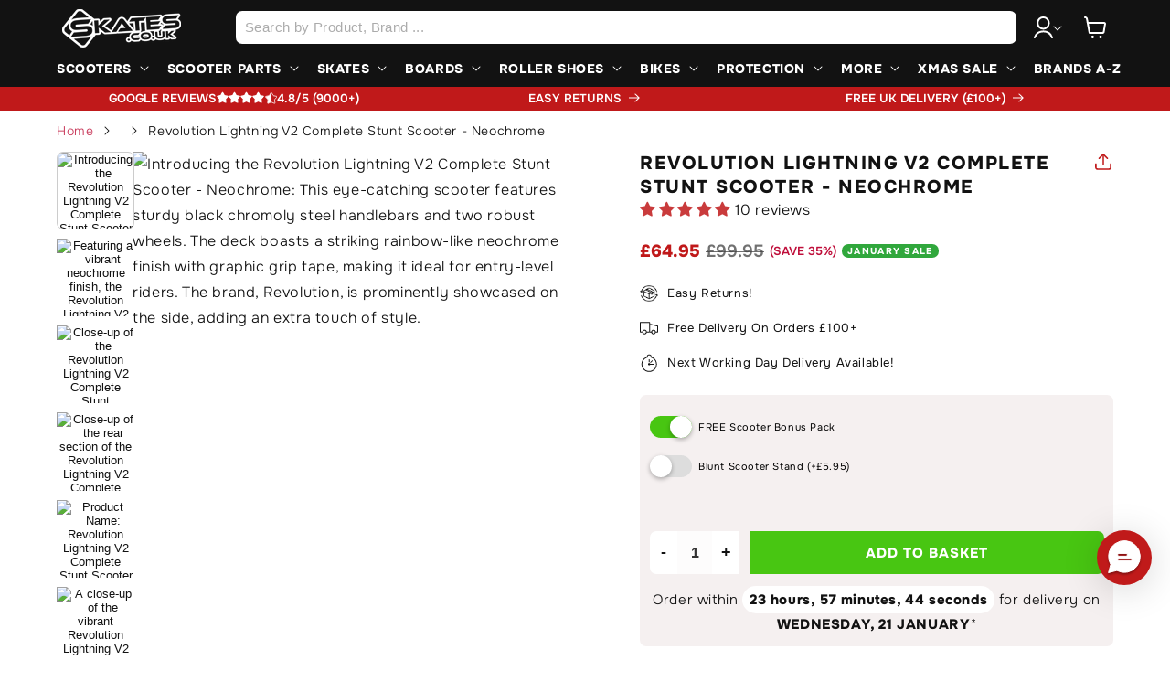

--- FILE ---
content_type: text/css
request_url: https://www.skates.co.uk/cdn/shop/t/1/assets/component-search.css?v=177580965116503253721718095152
body_size: -14
content:
.search__input.field__input{padding:1rem;height:36px}.search__input+.field__label{display:none}.color-accent-1 .search__input.field__input{background-color:rgb(var(--color-foreground));color:rgb(var(--color-background))}.search__button{right:0;top:1px;bottom:0;height:36px;width:64px;border-radius:0 7px 7px 0;border:none}.search__button:after{box-shadow:none!important;border-radius:7px!important}.reset__button{right:calc(var(--inputs-border-width) + 4.4rem);top:var(--inputs-border-width)}.search__button:focus-visible,.reset__button:focus-visible{background-color:rgb(var(--color-background));z-index:4}.search__button:focus,.reset__button:focus{background-color:rgb(var(--color-background));z-index:4}.search__button:not(:focus-visible):not(.focused){box-shadow:inherit;background-color:#c0191a;color:#fff}.color-accent-1 .search__button:not(:focus-visible):not(.focused){box-shadow:inherit;background-color:rgb(var(--color-button))}.color-accent-1 .reset__button:not(:focus-visible):not(.focused){box-shadow:inherit;background-color:transparent}.reset__button .icons-close{width:20px;height:20px}.search__button:hover .icon,.reset__button:hover .icon{transform:scale(1.07)}.search__button .icon{height:1.8rem;width:1.8rem}.reset__button.field__button{right:60px;top:0;bottom:0;height:auto}.color-accent-1 .reset__button .icon.icon-close{height:2.2rem;width:2.2rem;stroke-width:.1rem;color:rgb(var(--color-background))}input::-webkit-search-decoration{-webkit-appearance:none}.template-search__results{position:relative}@media only screen and (max-width: 767px){.gl-row{flex-flow:column-reverse}.gl-filter-search-fullscreen .gl-fullscreen-layer{background:#fff!important}.gl-filter-search-fullscreen .gl-fullscreen-layer .gl-fullscreen-top-searches{border-top:1px solid #000}.gl-fullscreen-layer .gl-fullscreen-results__meta a{font-size:14px;text-decoration:underline;color:#fff;background:#000;text-decoration:none;font-weight:700;text-transform:uppercase;padding:5px 15px;font-size:11px;border-radius:28px}.gl-fullscreen-layer .gl-fullscreen-top-searches ul li a{padding-left:0!important}.gl-fullscreen-layer .gl-fullscreen-top-searches ul li a:hover{background:none!important}}.gl-fullscreen-layer .gl-fullscreen-results__content{grid-template-columns:repeat(auto-fill,minmax(130px,2fr))!important}.ui-autocomplete-flex .gl-grid-layer{font-family:var(--font-body-family)}.ui-menu.ui-widget.ui-widget-content.ui-autocomplete.glFilter-search-popup.ui-autocomplete-flex.ui-front{border-radius:15px}.gl-grid-layer .gl-fullscreen-layer .gl-list__title{color:#000;text-transform:uppercase;font-weight:700}.gl-fullscreen-layer .gl-card-title a{color:#000!important;font-family:var(--font-body-family);line-height:1.2}.gl-fullscreen-layer .gl-card-title a{color:#000!important;font-family:var(--font-body-family);line-height:1.2!important;display:block;text-align:left;font-size:13px;margin-bottom:5px}.gf-search-item-product-vendor,.gl-fullscreen-layer .gl-card-pricing{text-align:left}
/*# sourceMappingURL=/cdn/shop/t/1/assets/component-search.css.map?v=177580965116503253721718095152 */


--- FILE ---
content_type: text/javascript
request_url: https://www.skates.co.uk/cdn/shop/t/1/assets/sp-main.js?v=124694902467355358481758626266
body_size: -140
content:
const renderSection=async(section,handle,targetEl,type)=>{await fetch(window.Shopify.routes.root+`${type}/${handle}?sections=${section}`).then(res=>res.json()).then(result=>{console.log({"section rendering api result":result,targetEl,html:result[section],"target el":document.querySelector(targetEl)});let count=0;count++,console.log(document.querySelector(targetEl),count),document.querySelector(targetEl).innerHTML=result[section];const detail={element:targetEl};document.dispatchEvent(new CustomEvent("section:rendered",{detail}))})};async function cartDrawerUpsell(){const drawerSuggestedProductsWrapper=document.querySelector("#drawer-complimentary-products");if(!drawerSuggestedProductsWrapper)return;const mostExpensiveProductHandle=drawerSuggestedProductsWrapper.dataset.mostExpensiveItemHandle;mostExpensiveProductHandle&&await renderSection("cart-drawer-complimentary-products",mostExpensiveProductHandle,"#drawer-complimentary-products","products")}window.addEventListener("DOMContentLoaded",async event=>{cartDrawerUpsell(),document.addEventListener("cart-drawer:rendered",async function(){console.log("!!!!!!!!!!! - cart rendered"),await cartDrawerUpsell()})}),window.addEventListener("DOMContentLoaded",async event=>{setTimeout(()=>{console.log("testing");var productOptions=document.querySelectorAll(".available-size-button");for(const option of productOptions)console.log(option),option.addEventListener("click",function(e){option.style.display="none",console.log(e.target),e.preventDefault(),option.parentElement.nextElementSibling.classList.add("active")})},5e3)});
//# sourceMappingURL=/cdn/shop/t/1/assets/sp-main.js.map?v=124694902467355358481758626266


--- FILE ---
content_type: text/javascript; charset=utf-8
request_url: https://www.skates.co.uk/products/stunt-scooter-bonus-pack.js
body_size: 20
content:
{"id":7937529053356,"title":"Stunt Scooter Bonus Pack","handle":"stunt-scooter-bonus-pack","description":"\u003cp\u003e\u003cstrong\u003eThis item is a free addition for orders including a stunt scooter. \u003c\/strong\u003e\u003c\/p\u003e\n\u003cp\u003e\u003cstrong\u003eOrdering this item without a stunt scooter will lead to the order being cancelled. \u003c\/strong\u003e\u003c\/p\u003e\n\u003cp\u003e \u003c\/p\u003e\n\u003cp\u003eDrawstring Bag\u003c\/p\u003e\n\u003cp\u003e80+ Stickers\u003c\/p\u003e\n\u003c!----\u003e","published_at":"2024-05-21T12:47:09+01:00","created_at":"2024-05-21T12:47:09+01:00","vendor":"Skates.co.uk","type":"","tags":["Hide"],"price":0,"price_min":0,"price_max":0,"available":true,"price_varies":false,"compare_at_price":null,"compare_at_price_min":0,"compare_at_price_max":0,"compare_at_price_varies":false,"variants":[{"id":43481370853548,"title":"Default Title","option1":"Default Title","option2":null,"option3":null,"sku":"","requires_shipping":true,"taxable":true,"featured_image":null,"available":true,"name":"Stunt Scooter Bonus Pack","public_title":null,"options":["Default Title"],"price":0,"weight":100,"compare_at_price":null,"inventory_management":"shopify","barcode":"","quantity_rule":{"min":1,"max":null,"increment":1},"quantity_price_breaks":[],"requires_selling_plan":false,"selling_plan_allocations":[]}],"images":["\/\/cdn.shopify.com\/s\/files\/1\/0649\/0800\/1452\/files\/stuntscooterbonuspack.png?v=1731970317"],"featured_image":"\/\/cdn.shopify.com\/s\/files\/1\/0649\/0800\/1452\/files\/stuntscooterbonuspack.png?v=1731970317","options":[{"name":"Title","position":1,"values":["Default Title"]}],"url":"\/products\/stunt-scooter-bonus-pack","media":[{"alt":"The Stunt Scooter Bonus Pack from Skates.co.uk includes a sleek black drawstring bag featuring the brand's logo in striking red and white. Accompanying it are vivid sticker sheets that highlight various skate brands and dynamic graphics, adding a splash of color and character to any collection.","id":29457332994220,"position":1,"preview_image":{"aspect_ratio":1.735,"height":181,"width":314,"src":"https:\/\/cdn.shopify.com\/s\/files\/1\/0649\/0800\/1452\/files\/stuntscooterbonuspack.png?v=1731970317"},"aspect_ratio":1.735,"height":181,"media_type":"image","src":"https:\/\/cdn.shopify.com\/s\/files\/1\/0649\/0800\/1452\/files\/stuntscooterbonuspack.png?v=1731970317","width":314}],"requires_selling_plan":false,"selling_plan_groups":[]}

--- FILE ---
content_type: text/javascript
request_url: https://www.skates.co.uk/cdn/shop/t/1/assets/shoe-sizing-advice.js?v=171095387757795123861762767873
body_size: 1078
content:
(function(){if(!window.location.pathname.includes("/products/"))return;document.readyState==="loading"?document.addEventListener("DOMContentLoaded",initialize):setTimeout(initialize,100);function initialize(){if(isShoeProduct()){const brandName=getBrandName();console.log("is shoe");const fitType=extractFitType();if(fitType&&brandName){const url=window.location.pathname.toLowerCase(),title=document.title.toLowerCase();var sizeAdvice=`${brandName} Shoes are - ${fitType} fitting.`;(url.includes("skates")||title.includes("skates"))&&(sizeAdvice=`${brandName} Skates are - ${fitType} fitting.`),displaySizeAdvice(sizeAdvice)}}}function isShoeProduct(){const url=window.location.pathname.toLowerCase(),title=document.querySelector(".product__title h1").innerText.toLowerCase(),breadcrumbs=document.querySelectorAll(".breadcrumbs__link, .breadcrumb__link"),productType=document.querySelector(".product-meta__type, .product__type")?.textContent.toLowerCase()||"";if(url.includes("shoe")||url.includes("footwear")||title.includes("shoe")||title.includes("footwear")||productType.includes("shoe")||productType.includes("footwear")||url.includes("skates")||title.includes("skates"))return!0;for(let i=0;i<breadcrumbs.length;i++){const text=breadcrumbs[i].textContent.toLowerCase();if(text.includes("shoe")||text.includes("footwear"))return!0}return!1}function getBrandName(){const vendorElement=document.querySelector(".product-meta__vendor, .product__vendor");if(vendorElement)return vendorElement.textContent.trim();const title=document.querySelector("h1.product__title, .product-title")?.textContent||document.title;if(title){const firstWord=title.split(" ")[0];if(firstWord&&firstWord.length>2)return firstWord.trim()}const urlParts=window.location.pathname.split("/"),brandFromUrl=urlParts[urlParts.length-1].split("-")[0];return brandFromUrl&&brandFromUrl.length>2?brandFromUrl.charAt(0).toUpperCase()+brandFromUrl.slice(1):"These"}function extractFitType(){const descriptionElements=[...document.querySelectorAll(".product__description"),...document.querySelectorAll(".product-description"),...document.querySelectorAll(".product-tab__content"),...document.querySelectorAll(".product__accordion"),...document.querySelectorAll("p")];for(const element of descriptionElements){const textContent=element.textContent||"";if(textContent.includes("SHOE SIZE LENGTH FIT")||textContent.includes("Shoe Size Length Fit")||textContent.includes("shoe size length fit")){const parts=textContent.split(/SHOE SIZE LENGTH FIT|Shoe Size Length Fit|shoe size length fit/i);if(parts.length>1){let fitText=parts[1].trim();const fitMatch=fitText.match(/(True to Size|Half size small|Half size large|Small fitting|Large fitting|Normal fitting|Standard fitting|Regular fitting)/i);if(fitMatch)return fitMatch[0].trim();const shortPhrase=fitText.split(/[.,;:\n]/)[0].trim();if(shortPhrase&&shortPhrase.length<30)return shortPhrase}}}const fullText=descriptionElements.map(el=>el.textContent||"").join(" "),fitPhrases=[{regex:/true\s+to\s+size/i,value:"True to Size"},{regex:/half\s+size\s+small/i,value:"Half size small"},{regex:/half\s+a\s+size\s+small/i,value:"Half size small"},{regex:/1\/2\s+size\s+small/i,value:"Half size small"},{regex:/runs\s+small/i,value:"Small fitting"},{regex:/small\s+fitting/i,value:"Small fitting"},{regex:/narrow\s+fit/i,value:"Narrow fitting"},{regex:/wide\s+fit/i,value:"Wide fitting"}];for(const phrase of fitPhrases)if(phrase.regex.test(fullText))return phrase.value;return isYonexShoe()?"1/2 a size small":"True to Size"}function isYonexShoe(){const title=document.title.toLowerCase(),url=window.location.pathname.toLowerCase(),productVendor=document.querySelector(".product-meta__vendor, .product__vendor")?.textContent.toLowerCase()||"";return title.includes("yonex")||url.includes("yonex")||productVendor.includes("yonex")}function displaySizeAdvice(sizeInfo){const orderWithinText=document.querySelector(".product__inventory, .inventory");let baseFontSize="13px",fontFamily='-apple-system, BlinkMacSystemFont, "Segoe UI", Roboto, Helvetica, Arial, sans-serif',textColor="#BE163D";if(orderWithinText){const computedStyle=window.getComputedStyle(orderWithinText);baseFontSize=computedStyle.fontSize,fontFamily=computedStyle.fontFamily}const reducedFontSize=calculateReducedFontSize(baseFontSize,.7),adviceElement=document.createElement("div");adviceElement.className="shoe-sizing-advice",adviceElement.innerHTML=`
      <div class="shoe-sizing-advice-content">
        <span class="shoe-sizing-advice-text"><strong>Sizing Advice:</strong> ${sizeInfo}</span>
      </div>
    `;const styles=document.createElement("style");styles.textContent=`
      .shoe-sizing-advice {
        color: #393232;
        margin-bottom: 15px;
        margin-top: 8px;
        background-color: #e9e1e1;
        border-radius: 43px;
        font-size: 10.5px;
        font-family: Onset, sans-serif;
        line-height: 1.2;
        height: auto;
        overflow: visible;
        text-align: center;
        padding: 10px 10px 8px 10px;
        display: block;
    }
            
      .shoe-sizing-advice-content {
        display: flex;
        align-items: center;
        white-space: nowrap;
        overflow: hidden;
        text-overflow: ellipsis;
      }
      
      .shoe-sizing-advice-text {
        flex-grow: 1;
        display: inline-block;
        vertical-align: middle;
        text-overflow: ellipsis;
        overflow: hidden;
        white-space: nowrap;
      }
      
      @media (max-width: 768px) {
        .shoe-sizing-advice {
          font-size: ${reducedFontSize};
          padding: 7px 3px 6px;
        }
      }
    `,document.head.appendChild(styles);const quantitySelector=document.querySelector('.product-form__quantity, .quantity-selector, input[name="quantity"], .product-form__input--quantity');if(quantitySelector){let container=quantitySelector,depth=0;for(;depth<4&&container.parentElement;)if(container=container.parentElement,depth++,container.className.includes("quantity")||container.className.includes("product-form__input")||container.tagName==="DIV"){container.parentElement.insertBefore(adviceElement,container);return}quantitySelector.parentElement.insertBefore(adviceElement,quantitySelector);return}const addToCartButton=document.querySelector('.product-form__submit, button[name="add"]');addToCartButton&&addToCartButton.parentElement.insertBefore(adviceElement,addToCartButton)}function calculateReducedFontSize(originalSize,factor){const match=originalSize.match(/^([\d.]+)(\D+)$/);if(!match)return"9px";const[,value,unit]=match;return`${(parseFloat(value)*factor).toFixed(1)}${unit}`}})();
//# sourceMappingURL=/cdn/shop/t/1/assets/shoe-sizing-advice.js.map?v=171095387757795123861762767873


--- FILE ---
content_type: text/javascript
request_url: https://cdn.starapps.studio/apps/vkcl/skatescouk/data.js
body_size: 63916
content:
"use strict";"undefined"==typeof window.starapps_vkcl_data&&(window.starapps_vkcl_data={}),"undefined"==typeof window.starapps_vkcl_data.product_groups&&(window.starapps_vkcl_data.product_groups=[{"id":115685,"products_preset_id":35824,"collections_swatch":"first_product_image","group_name":"Addict OG Grips","option_name":"Colour","collections_preset_id":null,"products_swatch":"first_product_image","categories_preset_id":35549,"show_all_category":true,"all_category_label":"All","default_category_details":"[{\"category_id\": null, \"category_name\": \"\", \"category_position\": null}]","mobile_products_preset_id":35824,"mobile_products_swatch":"first_product_image","mobile_collections_preset_id":null,"mobile_collections_swatch":"first_product_image","same_products_preset_for_mobile":true,"same_collections_preset_for_mobile":true,"option_values":[{"id":7928303255724,"option_value":"Bloody Red","handle":"addict-og-bloody-red-stunt-scooter-grips-180mm","published":true,"swatch_src":null,"swatch_value":null,"category_id":null,"category_name":"","category_position":null},{"id":7928303321260,"option_value":"Bottle Green","handle":"addict-og-bottle-green-stunt-scooter-grips-180mm","published":true,"swatch_src":null,"swatch_value":null,"category_id":null,"category_name":"","category_position":null},{"id":7928303386796,"option_value":"Gum","handle":"addict-og-gum-stunt-scooter-grips-180mm","published":true,"swatch_src":null,"swatch_value":null,"category_id":null,"category_name":"","category_position":null},{"id":7928303485100,"option_value":"Orange","handle":"addict-og-orange-stunt-scooter-grips-180mm","published":true,"swatch_src":null,"swatch_value":null,"category_id":null,"category_name":"","category_position":null},{"id":15270525337981,"option_value":"Black","handle":"addict-og-blue-stunt-scooter-grips-180mm-2","published":true,"swatch_src":null,"swatch_value":null,"category_id":null,"category_name":"","category_position":null}]},{"id":124726,"products_preset_id":35824,"collections_swatch":"first_product_image","group_name":"Apex Barnaynay Pegs","option_name":"Colour","collections_preset_id":null,"products_swatch":"first_product_image","categories_preset_id":35549,"show_all_category":true,"all_category_label":"All","default_category_details":"[{\"category_id\": null, \"category_name\": \"\", \"category_position\": null}]","mobile_products_preset_id":35824,"mobile_products_swatch":"first_product_image","mobile_collections_preset_id":null,"mobile_collections_swatch":"first_product_image","same_products_preset_for_mobile":true,"same_collections_preset_for_mobile":true,"option_values":[{"id":7929829195948,"option_value":"Black","handle":"apex-barnaynay-aluminium-stunt-scooter-pegs-black","published":true,"swatch_src":null,"swatch_value":null,"category_id":null,"category_name":"","category_position":null},{"id":7929829228716,"option_value":"Blue","handle":"apex-barnaynay-aluminium-stunt-scooter-pegs-blue","published":true,"swatch_src":null,"swatch_value":null,"category_id":null,"category_name":"","category_position":null},{"id":7929829261484,"option_value":"Green","handle":"apex-barnaynay-aluminium-stunt-scooter-pegs-green","published":true,"swatch_src":null,"swatch_value":null,"category_id":null,"category_name":"","category_position":null},{"id":7929829294252,"option_value":"Purple","handle":"apex-barnaynay-aluminium-stunt-scooter-pegs-purple","published":true,"swatch_src":null,"swatch_value":null,"category_id":null,"category_name":"","category_position":null},{"id":7929829327020,"option_value":"Silver","handle":"apex-barnaynay-aluminium-stunt-scooter-pegs-raw-silver","published":true,"swatch_src":null,"swatch_value":null,"category_id":null,"category_name":"","category_position":null},{"id":7929829359788,"option_value":"Red","handle":"apex-barnaynay-aluminium-stunt-scooter-pegs-red","published":true,"swatch_src":null,"swatch_value":null,"category_id":null,"category_name":"","category_position":null}]},{"id":102626,"products_preset_id":35824,"collections_swatch":"first_product_image","group_name":"Apex Bol HIC","option_name":"Colour","collections_preset_id":null,"products_swatch":"first_product_image","categories_preset_id":35549,"show_all_category":true,"all_category_label":"All","default_category_details":"[{\"category_id\": null, \"category_name\": \"\", \"category_position\": null}]","mobile_products_preset_id":35824,"mobile_products_swatch":"first_product_image","mobile_collections_preset_id":null,"mobile_collections_swatch":"first_product_image","same_products_preset_for_mobile":true,"same_collections_preset_for_mobile":true,"option_values":[{"id":7928120541356,"option_value":"Black","handle":"apex-bol-steel-oversized-hic-stunt-scooter-bars-black-610mm-x-560mm","published":true,"swatch_src":null,"swatch_value":null,"category_id":null,"category_name":"","category_position":null},{"id":7928120574124,"option_value":"Blue","handle":"apex-bol-steel-oversized-hic-stunt-scooter-bars-blue-610mm-x-560mm","published":true,"swatch_src":null,"swatch_value":null,"category_id":null,"category_name":"","category_position":null},{"id":7928120639660,"option_value":"Raw","handle":"apex-bol-steel-oversized-hic-stunt-scooter-bars-clear-raw-610mm-x-560mm","published":true,"swatch_src":null,"swatch_value":null,"category_id":null,"category_name":"","category_position":null},{"id":7928120705196,"option_value":"Gold","handle":"apex-bol-steel-oversized-hic-stunt-scooter-bars-gold-610mm-x-560mm","published":true,"swatch_src":null,"swatch_value":null,"category_id":null,"category_name":"","category_position":null},{"id":7928120803500,"option_value":"Red","handle":"apex-bol-steel-oversized-hic-stunt-scooter-bars-red-610mm-x-560mm","published":true,"swatch_src":null,"swatch_value":null,"category_id":null,"category_name":"","category_position":null}]},{"id":109256,"products_preset_id":35824,"collections_swatch":"first_product_image","group_name":"Apex Bol XXL Bars","option_name":"Colour","collections_preset_id":null,"products_swatch":"first_product_image","categories_preset_id":35549,"show_all_category":true,"all_category_label":"All","default_category_details":"[{\"category_id\": null, \"category_name\": \"\", \"category_position\": null}]","mobile_products_preset_id":35824,"mobile_products_swatch":"first_product_image","mobile_collections_preset_id":null,"mobile_collections_swatch":"first_product_image","same_products_preset_for_mobile":true,"same_collections_preset_for_mobile":true,"option_values":[{"id":7928121131180,"option_value":"Black","handle":"apex-bol-xxl-steel-oversized-scs-stunt-scooter-bars-black-673mm-x-560mm","published":true,"swatch_src":null,"swatch_value":null,"category_id":null,"category_name":"","category_position":null},{"id":7928121196716,"option_value":"Chrome","handle":"apex-bol-xxl-steel-oversized-scs-stunt-scooter-bars-chrome-673mm-x-560mm","published":true,"swatch_src":null,"swatch_value":null,"category_id":null,"category_name":"","category_position":null},{"id":7928121262252,"option_value":"Clear","handle":"apex-bol-xxl-steel-oversized-scs-stunt-scooter-bars-clear-raw-673mm-x-560mm","published":true,"swatch_src":null,"swatch_value":null,"category_id":null,"category_name":"","category_position":null}]},{"id":124597,"products_preset_id":35824,"collections_swatch":"first_product_image","group_name":"Apex Bowie Scooter Pegs","option_name":"Colour","collections_preset_id":null,"products_swatch":"first_product_image","categories_preset_id":35549,"show_all_category":true,"all_category_label":"All","default_category_details":"[{\"category_id\": null, \"category_name\": \"\", \"category_position\": null}]","mobile_products_preset_id":35824,"mobile_products_swatch":"first_product_image","mobile_collections_preset_id":null,"mobile_collections_swatch":"first_product_image","same_products_preset_for_mobile":true,"same_collections_preset_for_mobile":true,"option_values":[{"id":7929829392556,"option_value":"Black","handle":"apex-bowie-aluminium-stunt-scooter-pegs-black","published":true,"swatch_src":null,"swatch_value":null,"category_id":null,"category_name":"","category_position":null},{"id":7929829425324,"option_value":"Blue","handle":"apex-bowie-aluminium-stunt-scooter-pegs-blue","published":true,"swatch_src":null,"swatch_value":null,"category_id":null,"category_name":"","category_position":null},{"id":7929829458092,"option_value":"Green","handle":"apex-bowie-aluminium-stunt-scooter-pegs-green","published":true,"swatch_src":null,"swatch_value":null,"category_id":null,"category_name":"","category_position":null},{"id":7929829490860,"option_value":"Purple","handle":"apex-bowie-aluminium-stunt-scooter-pegs-purple","published":true,"swatch_src":null,"swatch_value":null,"category_id":null,"category_name":"","category_position":null},{"id":7929829523628,"option_value":"Silver","handle":"apex-bowie-aluminium-stunt-scooter-pegs-raw-silver","published":true,"swatch_src":null,"swatch_value":null,"category_id":null,"category_name":"","category_position":null},{"id":7929829556396,"option_value":"Red","handle":"apex-bowie-aluminium-stunt-scooter-pegs-red","published":true,"swatch_src":null,"swatch_value":null,"category_id":null,"category_name":"","category_position":null}]},{"id":124723,"products_preset_id":35824,"collections_swatch":"first_product_image","group_name":"Apex Coopegs","option_name":"Colour","collections_preset_id":null,"products_swatch":"first_product_image","categories_preset_id":35549,"show_all_category":true,"all_category_label":"All","default_category_details":"[{\"category_id\": null, \"category_name\": \"\", \"category_position\": null}]","mobile_products_preset_id":35824,"mobile_products_swatch":"first_product_image","mobile_collections_preset_id":null,"mobile_collections_swatch":"first_product_image","same_products_preset_for_mobile":true,"same_collections_preset_for_mobile":true,"option_values":[{"id":7929829589164,"option_value":"Black","handle":"apex-coopegs-stunt-scooter-pegs-black","published":true,"swatch_src":null,"swatch_value":null,"category_id":null,"category_name":"","category_position":null},{"id":7929829654700,"option_value":"Blue","handle":"apex-coopegs-stunt-scooter-pegs-blue","published":true,"swatch_src":null,"swatch_value":null,"category_id":null,"category_name":"","category_position":null},{"id":7929829687468,"option_value":"Green","handle":"apex-coopegs-stunt-scooter-pegs-green","published":true,"swatch_src":null,"swatch_value":null,"category_id":null,"category_name":"","category_position":null},{"id":7929829720236,"option_value":"Purple","handle":"apex-coopegs-stunt-scooter-pegs-purple","published":true,"swatch_src":null,"swatch_value":null,"category_id":null,"category_name":"","category_position":null},{"id":7929829753004,"option_value":"Silver","handle":"apex-coopegs-stunt-scooter-pegs-raw-silver","published":true,"swatch_src":null,"swatch_value":null,"category_id":null,"category_name":"","category_position":null},{"id":7929829818540,"option_value":"Red","handle":"apex-coopegs-stunt-scooter-pegs-red","published":true,"swatch_src":null,"swatch_value":null,"category_id":null,"category_name":"","category_position":null}]},{"id":109880,"products_preset_id":35824,"collections_swatch":"first_product_image","group_name":"Apex Infinity Forks","option_name":"Colour","collections_preset_id":null,"products_swatch":"first_product_image","categories_preset_id":35549,"show_all_category":true,"all_category_label":"All","default_category_details":"[{\"category_id\": null, \"category_name\": \"\", \"category_position\": null}]","mobile_products_preset_id":35824,"mobile_products_swatch":"first_product_image","mobile_collections_preset_id":null,"mobile_collections_swatch":"first_product_image","same_products_preset_for_mobile":true,"same_collections_preset_for_mobile":true,"option_values":[{"id":7928142397612,"option_value":"Black","handle":"apex-infinity-scs-hic-stunt-scooter-forks-black","published":true,"swatch_src":null,"swatch_value":null,"category_id":null,"category_name":"","category_position":null},{"id":7928142463148,"option_value":"Blue","handle":"apex-infinity-scs-hic-stunt-scooter-forks-blue","published":true,"swatch_src":null,"swatch_value":null,"category_id":null,"category_name":"","category_position":null},{"id":7928142758060,"option_value":"Red","handle":"apex-infinity-scs-hic-stunt-scooter-forks-red","published":true,"swatch_src":null,"swatch_value":null,"category_id":null,"category_name":"","category_position":null}]},{"id":121788,"products_preset_id":35824,"collections_swatch":"first_product_image","group_name":"Apex Integrated Headset","option_name":"Colour","collections_preset_id":null,"products_swatch":"first_product_image","categories_preset_id":35549,"show_all_category":true,"all_category_label":"All","default_category_details":"[{\"category_id\": null, \"category_name\": \"\", \"category_position\": null}]","mobile_products_preset_id":35824,"mobile_products_swatch":"first_product_image","mobile_collections_preset_id":null,"mobile_collections_swatch":"first_product_image","same_products_preset_for_mobile":true,"same_collections_preset_for_mobile":true,"option_values":[{"id":7929846431916,"option_value":"Black","handle":"apex-integrated-stunt-scooter-headset-black","published":true,"swatch_src":null,"swatch_value":null,"category_id":null,"category_name":"","category_position":null},{"id":7929846464684,"option_value":"Blue","handle":"apex-integrated-stunt-scooter-headset-blue","published":true,"swatch_src":null,"swatch_value":null,"category_id":null,"category_name":"","category_position":null},{"id":7929846497452,"option_value":"Green","handle":"apex-integrated-stunt-scooter-headset-green","published":true,"swatch_src":null,"swatch_value":null,"category_id":null,"category_name":"","category_position":null},{"id":7929846530220,"option_value":"Purple","handle":"apex-integrated-stunt-scooter-headset-purple","published":true,"swatch_src":null,"swatch_value":null,"category_id":null,"category_name":"","category_position":null},{"id":7929846562988,"option_value":"Red","handle":"apex-integrated-stunt-scooter-headset-red","published":true,"swatch_src":null,"swatch_value":null,"category_id":null,"category_name":"","category_position":null},{"id":7929846628524,"option_value":"Silver","handle":"apex-integrated-stunt-scooter-headset-raw-silver","published":true,"swatch_src":null,"swatch_value":null,"category_id":null,"category_name":"","category_position":null}]},{"id":114956,"products_preset_id":35824,"collections_swatch":"first_product_image","group_name":"Apex Lite SCS Clamp","option_name":"Colour","collections_preset_id":null,"products_swatch":"first_product_image","categories_preset_id":35549,"show_all_category":true,"all_category_label":"All","default_category_details":"[{\"category_id\": null, \"category_name\": \"\", \"category_position\": null}]","mobile_products_preset_id":35824,"mobile_products_swatch":"first_product_image","mobile_collections_preset_id":null,"mobile_collections_swatch":"first_product_image","same_products_preset_for_mobile":true,"same_collections_preset_for_mobile":true,"option_values":[{"id":7928168087724,"option_value":"Purple","handle":"apex-lite-4-bolt-oversized-scs-stunt-scooter-clamp-purple","published":true,"swatch_src":null,"swatch_value":null,"category_id":null,"category_name":"","category_position":null},{"id":7928185028780,"option_value":"Black","handle":"apex-lite-4-bolt-oversized-scs-stunt-scooter-clamp-black","published":true,"swatch_src":null,"swatch_value":null,"category_id":null,"category_name":"","category_position":null},{"id":7928185061548,"option_value":"Blue","handle":"apex-lite-4-bolt-oversized-scs-stunt-scooter-clamp-blue","published":true,"swatch_src":null,"swatch_value":null,"category_id":null,"category_name":"","category_position":null},{"id":7928185094316,"option_value":"Gold","handle":"apex-lite-4-bolt-oversized-scs-stunt-scooter-clamp-gold","published":true,"swatch_src":null,"swatch_value":null,"category_id":null,"category_name":"","category_position":null},{"id":7928185159852,"option_value":"Green","handle":"apex-lite-4-bolt-oversized-scs-stunt-scooter-clamp-green","published":true,"swatch_src":null,"swatch_value":null,"category_id":null,"category_name":"","category_position":null},{"id":7928185192620,"option_value":"Red","handle":"apex-lite-4-bolt-oversized-scs-stunt-scooter-clamp-red","published":true,"swatch_src":null,"swatch_value":null,"category_id":null,"category_name":"","category_position":null},{"id":7928185258156,"option_value":"Silver","handle":"apex-lite-4-bolt-oversized-scs-stunt-scooter-clamp-raw-silver","published":true,"swatch_src":null,"swatch_value":null,"category_id":null,"category_name":"","category_position":null}]},{"id":104783,"products_preset_id":35824,"collections_swatch":"first_product_image","group_name":"Apex Pro Boxed Scooter Deck","option_name":"Colour","collections_preset_id":null,"products_swatch":"first_product_image","categories_preset_id":35549,"show_all_category":true,"all_category_label":"All","default_category_details":"[{\"category_id\": null, \"category_name\": \"\", \"category_position\": null}]","mobile_products_preset_id":35824,"mobile_products_swatch":"first_product_image","mobile_collections_preset_id":null,"mobile_collections_swatch":"first_product_image","same_products_preset_for_mobile":true,"same_collections_preset_for_mobile":true,"option_values":[{"id":7928069587116,"option_value":"Black 20.1\"","handle":"apex-pro-black-boxed-stunt-scooter-deck-5-x-20-1","published":true,"swatch_src":null,"swatch_value":null,"category_id":null,"category_name":"","category_position":null},{"id":7928069619884,"option_value":"Black 20.9\"","handle":"apex-pro-black-boxed-stunt-scooter-deck-5-x-20-9","published":true,"swatch_src":null,"swatch_value":null,"category_id":null,"category_name":"","category_position":null},{"id":7928069652652,"option_value":"Blue 20.1\"","handle":"apex-pro-blue-boxed-stunt-scooter-deck-5-x-20-1","published":true,"swatch_src":null,"swatch_value":null,"category_id":null,"category_name":"","category_position":null},{"id":7928069685420,"option_value":"Blue 20.9\"","handle":"apex-pro-blue-boxed-stunt-scooter-deck-5-x-20-9","published":true,"swatch_src":null,"swatch_value":null,"category_id":null,"category_name":"","category_position":null},{"id":7928069718188,"option_value":"Silver 20.1\"","handle":"apex-pro-raw-silver-boxed-stunt-scooter-deck-5-x-20-1","published":true,"swatch_src":null,"swatch_value":null,"category_id":null,"category_name":"","category_position":null},{"id":7928069783724,"option_value":"Silver 20.9\"","handle":"apex-pro-raw-silver-boxed-stunt-scooter-deck-5-x-20-9","published":true,"swatch_src":null,"swatch_value":null,"category_id":null,"category_name":"","category_position":null},{"id":7928070275244,"option_value":"Silver 21\"","handle":"apex-pro-raw-silver-boxed-stunt-scooter-deck-6-x-21","published":true,"swatch_src":null,"swatch_value":null,"category_id":null,"category_name":"","category_position":null},{"id":7928070340780,"option_value":"Red 21\"","handle":"apex-pro-red-boxed-stunt-scooter-deck-6-x-21","published":true,"swatch_src":null,"swatch_value":null,"category_id":null,"category_name":"","category_position":null},{"id":7928070373548,"option_value":"Black 22\"","handle":"apex-pro-black-boxed-stunt-scooter-deck-6-x-22","published":true,"swatch_src":null,"swatch_value":null,"category_id":null,"category_name":"","category_position":null},{"id":7928070406316,"option_value":"Silver 22\"","handle":"apex-pro-raw-silver-boxed-stunt-scooter-deck-6-x-22","published":true,"swatch_src":null,"swatch_value":null,"category_id":null,"category_name":"","category_position":null},{"id":7928070439084,"option_value":"Red 22\"","handle":"apex-pro-red-boxed-stunt-scooter-deck-6-x-22","published":true,"swatch_src":null,"swatch_value":null,"category_id":null,"category_name":"","category_position":null}]},{"id":105260,"products_preset_id":35824,"collections_swatch":"first_product_image","group_name":"Apex Pro Decks","option_name":"Colour","collections_preset_id":null,"products_swatch":"first_product_image","categories_preset_id":35549,"show_all_category":true,"all_category_label":"All","default_category_details":"[{\"category_id\": null, \"category_name\": \"\", \"category_position\": null}]","mobile_products_preset_id":35824,"mobile_products_swatch":"first_product_image","mobile_collections_preset_id":null,"mobile_collections_swatch":"first_product_image","same_products_preset_for_mobile":true,"same_collections_preset_for_mobile":true,"option_values":[{"id":7928070504620,"option_value":"Black 4.5\" x 18.1\"","handle":"apex-pro-black-stunt-scooter-deck-4-5-x-18-1","published":true,"swatch_src":null,"swatch_value":null,"category_id":null,"category_name":"","category_position":null},{"id":7928070537388,"option_value":"Black 4.5\" x 19.3\"","handle":"apex-pro-black-stunt-scooter-deck-4-5-x-19-3","published":true,"swatch_src":null,"swatch_value":null,"category_id":null,"category_name":"","category_position":null},{"id":7928070570156,"option_value":"Black 4.5\" x 20.1\"","handle":"apex-pro-black-stunt-scooter-deck-4-5-x-20-1","published":true,"swatch_src":null,"swatch_value":null,"category_id":null,"category_name":"","category_position":null},{"id":7928070668460,"option_value":"Blue 4.5\" x 19.3\"","handle":"apex-pro-blue-stunt-scooter-deck-4-5-x-19-3","published":true,"swatch_src":null,"swatch_value":null,"category_id":null,"category_name":"","category_position":null},{"id":7928070701228,"option_value":"Blue 4.5\" x 20.1\"","handle":"apex-pro-blue-stunt-scooter-deck-4-5-x-20-1","published":true,"swatch_src":null,"swatch_value":null,"category_id":null,"category_name":"","category_position":null},{"id":7928070733996,"option_value":"Gold 4.5\" x 19.3\"","handle":"apex-pro-gold-stunt-scooter-deck-4-5-x-19-3","published":true,"swatch_src":null,"swatch_value":null,"category_id":null,"category_name":"","category_position":null},{"id":7928070766764,"option_value":"Gold 4.5\" x 20.1\"","handle":"apex-pro-gold-stunt-scooter-deck-4-5-x-20-1","published":true,"swatch_src":null,"swatch_value":null,"category_id":null,"category_name":"","category_position":null},{"id":7928070799532,"option_value":"Green 4.5\" x 19.3\"","handle":"apex-pro-green-stunt-scooter-deck-4-5-x-19-3","published":true,"swatch_src":null,"swatch_value":null,"category_id":null,"category_name":"","category_position":null},{"id":7928070832300,"option_value":"Green 4.5\" x 20.1\"","handle":"apex-pro-green-stunt-scooter-deck-4-5-x-20-1","published":true,"swatch_src":null,"swatch_value":null,"category_id":null,"category_name":"","category_position":null},{"id":7928070865068,"option_value":"Orange 4.5\" x 19.3\"","handle":"apex-pro-orange-stunt-scooter-deck-4-5-x-19-3","published":true,"swatch_src":null,"swatch_value":null,"category_id":null,"category_name":"","category_position":null},{"id":7928070930604,"option_value":"Orange 4.5\" x 20.1\"","handle":"apex-pro-orange-stunt-scooter-deck-4-5-x-20-1","published":true,"swatch_src":null,"swatch_value":null,"category_id":null,"category_name":"","category_position":null},{"id":7928070963372,"option_value":"Purple 4.5\" x 19.3\"","handle":"apex-pro-purple-stunt-scooter-deck-4-5-x-19-3","published":true,"swatch_src":null,"swatch_value":null,"category_id":null,"category_name":"","category_position":null},{"id":7928070996140,"option_value":"Purple 4.5\" x 20.1\"","handle":"apex-pro-purple-stunt-scooter-deck-4-5-x-20-1","published":true,"swatch_src":null,"swatch_value":null,"category_id":null,"category_name":"","category_position":null},{"id":7928071028908,"option_value":"Red 4.5\" x 19.3\"","handle":"apex-pro-red-stunt-scooter-deck-4-5-x-19-3","published":true,"swatch_src":null,"swatch_value":null,"category_id":null,"category_name":"","category_position":null},{"id":7928071094444,"option_value":"Red 4.5\" x 20.1\"","handle":"apex-pro-red-stunt-scooter-deck-4-5-x-20-1","published":true,"swatch_src":null,"swatch_value":null,"category_id":null,"category_name":"","category_position":null},{"id":7928071127212,"option_value":"Raw 4.5\" x 19.3\"","handle":"apex-pro-raw-silver-stunt-scooter-deck-4-5-x-19-3","published":true,"swatch_src":null,"swatch_value":null,"category_id":null,"category_name":"","category_position":null},{"id":7928071159980,"option_value":"Raw 4.5\" x 20.1\"","handle":"apex-pro-raw-silver-stunt-scooter-deck-4-5-x-20-1","published":true,"swatch_src":null,"swatch_value":null,"category_id":null,"category_name":"","category_position":null}]},{"id":105255,"products_preset_id":35824,"collections_swatch":"first_product_image","group_name":"Apex Pro Signature Decks","option_name":"Colour","collections_preset_id":null,"products_swatch":"first_product_image","categories_preset_id":35549,"show_all_category":true,"all_category_label":"All","default_category_details":"[{\"category_id\": null, \"category_name\": \"\", \"category_position\": null}]","mobile_products_preset_id":35824,"mobile_products_swatch":"first_product_image","mobile_collections_preset_id":null,"mobile_collections_swatch":"first_product_image","same_products_preset_for_mobile":true,"same_collections_preset_for_mobile":true,"option_values":[{"id":7928069914796,"option_value":"Angus Hughes","handle":"apex-pro-angus-hughes-signature-blue-stunt-scooter-deck-5-x-19-3","published":true,"swatch_src":null,"swatch_value":null,"category_id":null,"category_name":"","category_position":null},{"id":7928069947564,"option_value":"Bianca Dilworth","handle":"apex-pro-bianca-dilworth-signature-purple-stunt-scooter-deck-5-x-19-3","published":true,"swatch_src":null,"swatch_value":null,"category_id":null,"category_name":"","category_position":null},{"id":7928070045868,"option_value":"Jamie Hull","handle":"apex-pro-jamie-hull-v2-signature-blue-stunt-scooter-deck-5-x-19-3","published":true,"swatch_src":null,"swatch_value":null,"category_id":null,"category_name":"","category_position":null},{"id":7928070471852,"option_value":"Life's a Beach","handle":"apex-pro-lifes-a-beach-special-edition-blue-black-scooter-deck-5-x-19-3","published":true,"swatch_src":null,"swatch_value":null,"category_id":null,"category_name":"","category_position":null}]},{"id":105264,"products_preset_id":35824,"collections_swatch":"first_product_image","group_name":"Apex Pro Splash Decks","option_name":"Size","collections_preset_id":null,"products_swatch":"first_product_image","categories_preset_id":35549,"show_all_category":true,"all_category_label":"All","default_category_details":"[{\"category_id\": null, \"category_name\": \"\", \"category_position\": null}]","mobile_products_preset_id":35824,"mobile_products_swatch":"first_product_image","mobile_collections_preset_id":null,"mobile_collections_swatch":"first_product_image","same_products_preset_for_mobile":true,"same_collections_preset_for_mobile":true,"option_values":[{"id":7928070602924,"option_value":"4.5\" x 18.1\"","handle":"apex-pro-black-splash-stunt-scooter-deck-4-5-x-18-1","published":true,"swatch_src":null,"swatch_value":null,"category_id":null,"category_name":"","category_position":null},{"id":7928070635692,"option_value":"4.5\" x 19.3\"","handle":"apex-pro-black-splash-stunt-scooter-deck-4-5-x-19-3","published":true,"swatch_src":null,"swatch_value":null,"category_id":null,"category_name":"","category_position":null}]},{"id":104788,"products_preset_id":35824,"collections_swatch":"first_product_image","group_name":"Apex Pro Splatter Scooter Deck","option_name":"Colour","collections_preset_id":null,"products_swatch":"first_product_image","categories_preset_id":35549,"show_all_category":true,"all_category_label":"All","default_category_details":"[{\"category_id\": null, \"category_name\": \"\", \"category_position\": null}]","mobile_products_preset_id":35824,"mobile_products_swatch":"first_product_image","mobile_collections_preset_id":null,"mobile_collections_swatch":"first_product_image","same_products_preset_for_mobile":true,"same_collections_preset_for_mobile":true,"option_values":[{"id":7928070078636,"option_value":"Black/Red","handle":"apex-pro-splatter-black-red-stunt-scooter-deck-4-5-x-17-5","published":true,"swatch_src":null,"swatch_value":null,"category_id":null,"category_name":"","category_position":null},{"id":7928070111404,"option_value":"Black/White","handle":"apex-pro-splatter-black-white-stunt-scooter-deck-4-5-x-17-5","published":true,"swatch_src":null,"swatch_value":null,"category_id":null,"category_name":"","category_position":null},{"id":7928070144172,"option_value":"Blue/White","handle":"apex-pro-splatter-blue-white-stunt-scooter-deck-4-5-x-17-5","published":true,"swatch_src":null,"swatch_value":null,"category_id":null,"category_name":"","category_position":null},{"id":7928070176940,"option_value":"Purple/White","handle":"apex-pro-splatter-purple-white-stunt-scooter-deck-4-5-x-17-5","published":true,"swatch_src":null,"swatch_value":null,"category_id":null,"category_name":"","category_position":null},{"id":7928070242476,"option_value":"Raw/White","handle":"apex-pro-splatter-raw-white-stunt-scooter-deck-4-5-x-17-5","published":true,"swatch_src":null,"swatch_value":null,"category_id":null,"category_name":"","category_position":null}]},{"id":104784,"products_preset_id":35824,"collections_swatch":"first_product_image","group_name":"Apex Pro Tapered Deck","option_name":"Colour","collections_preset_id":null,"products_swatch":"first_product_image","categories_preset_id":35549,"show_all_category":true,"all_category_label":"All","default_category_details":"[{\"category_id\": null, \"category_name\": \"\", \"category_position\": null}]","mobile_products_preset_id":35824,"mobile_products_swatch":"first_product_image","mobile_collections_preset_id":null,"mobile_collections_swatch":"first_product_image","same_products_preset_for_mobile":true,"same_collections_preset_for_mobile":true,"option_values":[{"id":7928069816492,"option_value":"Black","handle":"apex-pro-black-tapered-stunt-scooter-deck-5-x-19-3","published":true,"swatch_src":null,"swatch_value":null,"category_id":null,"category_name":"","category_position":null},{"id":7928069849260,"option_value":"Blue","handle":"apex-pro-blue-tapered-stunt-scooter-deck-5-x-19-3","published":true,"swatch_src":null,"swatch_value":null,"category_id":null,"category_name":"","category_position":null},{"id":7928069882028,"option_value":"Silver","handle":"apex-pro-raw-silver-tapered-stunt-scooter-deck-5-x-19-3","published":true,"swatch_src":null,"swatch_value":null,"category_id":null,"category_name":"","category_position":null}]},{"id":109858,"products_preset_id":35824,"collections_swatch":"first_product_image","group_name":"Apex Quantum Lite Forks","option_name":"Colour","collections_preset_id":null,"products_swatch":"first_product_image","categories_preset_id":35549,"show_all_category":true,"all_category_label":"All","default_category_details":"[{\"category_id\": null, \"category_name\": \"\", \"category_position\": null}]","mobile_products_preset_id":35824,"mobile_products_swatch":"first_product_image","mobile_collections_preset_id":null,"mobile_collections_swatch":"first_product_image","same_products_preset_for_mobile":true,"same_collections_preset_for_mobile":true,"option_values":[{"id":7928142823596,"option_value":"Black","handle":"apex-quantum-lite-scs-hic-stunt-scooter-forks-black","published":true,"swatch_src":null,"swatch_value":null,"category_id":null,"category_name":"","category_position":null},{"id":7928142856364,"option_value":"Blue","handle":"apex-quantum-lite-scs-hic-stunt-scooter-forks-blue","published":true,"swatch_src":null,"swatch_value":null,"category_id":null,"category_name":"","category_position":null},{"id":7928142889132,"option_value":"Raw","handle":"apex-quantum-lite-scs-hic-stunt-scooter-forks-raw-silver","published":true,"swatch_src":null,"swatch_value":null,"category_id":null,"category_name":"","category_position":null}]},{"id":109837,"products_preset_id":35824,"collections_swatch":"first_product_image","group_name":"Apex Quantum SCS/HIC Forks","option_name":"Colour","collections_preset_id":null,"products_swatch":"first_product_image","categories_preset_id":35549,"show_all_category":true,"all_category_label":"All","default_category_details":"[{\"category_id\": null, \"category_name\": \"\", \"category_position\": null}]","mobile_products_preset_id":35824,"mobile_products_swatch":"first_product_image","mobile_collections_preset_id":null,"mobile_collections_swatch":"first_product_image","same_products_preset_for_mobile":true,"same_collections_preset_for_mobile":true,"option_values":[{"id":7928142921900,"option_value":"Black","handle":"apex-quantum-scs-hic-stunt-scooter-forks-black","published":true,"swatch_src":null,"swatch_value":null,"category_id":null,"category_name":"","category_position":null},{"id":7928142987436,"option_value":"Blue","handle":"apex-quantum-scs-hic-stunt-scooter-forks-blue","published":true,"swatch_src":null,"swatch_value":null,"category_id":null,"category_name":"","category_position":null},{"id":7928143052972,"option_value":"Green","handle":"apex-quantum-scs-hic-stunt-scooter-forks-green","published":true,"swatch_src":null,"swatch_value":null,"category_id":null,"category_name":"","category_position":null},{"id":7928143085740,"option_value":"Purple","handle":"apex-quantum-scs-hic-stunt-scooter-forks-purple","published":true,"swatch_src":null,"swatch_value":null,"category_id":null,"category_name":"","category_position":null},{"id":7928143151276,"option_value":"Red","handle":"apex-quantum-scs-hic-stunt-scooter-forks-red","published":true,"swatch_src":null,"swatch_value":null,"category_id":null,"category_name":"","category_position":null},{"id":7928143184044,"option_value":"Raw","handle":"apex-quantum-scs-hic-stunt-scooter-forks-raw-silver","published":true,"swatch_src":null,"swatch_value":null,"category_id":null,"category_name":"","category_position":null}]},{"id":89259,"products_preset_id":35825,"collections_swatch":"first_product_image","group_name":"Aztek Architect","option_name":"Colour","collections_preset_id":null,"products_swatch":"first_product_image","categories_preset_id":35549,"show_all_category":true,"all_category_label":"All","default_category_details":"[{\"category_id\": null, \"category_name\": \"\", \"category_position\": null}]","mobile_products_preset_id":35825,"mobile_products_swatch":"first_product_image","mobile_collections_preset_id":null,"mobile_collections_swatch":"first_product_image","same_products_preset_for_mobile":true,"same_collections_preset_for_mobile":true,"option_values":[{"id":15241697788285,"option_value":"Blue","handle":"aztek-architect-2-complete-stunt-scooter-neptune-blue","published":true,"swatch_src":null,"swatch_value":null,"category_id":null,"category_name":"","category_position":null},{"id":15241697984893,"option_value":"Black","handle":"aztek-architect-2-complete-stunt-scooter-satin-black","published":true,"swatch_src":null,"swatch_value":null,"category_id":null,"category_name":"","category_position":null},{"id":15241697886589,"option_value":"Silver","handle":"aztek-architect-2-complete-stunt-scooter-platinum-silver","published":true,"swatch_src":null,"swatch_value":null,"category_id":null,"category_name":"","category_position":null},{"id":15241698115965,"option_value":"Grey","handle":"aztek-architect-2-complete-stunt-scooter-space-grey","published":true,"swatch_src":null,"swatch_value":null,"category_id":null,"category_name":"","category_position":null},{"id":15241698247037,"option_value":"Sand","handle":"aztek-architect-2-complete-stunt-scooter-zircon-sand","published":true,"swatch_src":null,"swatch_value":null,"category_id":null,"category_name":"","category_position":null},{"id":15757748732285,"option_value":"Cardinal Red","handle":"aztek-architect-2-complete-stunt-scooter-cardinal-red","published":true,"swatch_src":null,"swatch_value":null,"category_id":null,"category_name":"","category_position":null},{"id":15757748502909,"option_value":"Sage Green","handle":"aztek-architect-2-complete-stunt-scooter-sage-green","published":true,"swatch_src":null,"swatch_value":null,"category_id":null,"category_name":"","category_position":null},{"id":15757749158269,"option_value":"Sunburst Yellow","handle":"aztek-architect-2-complete-stunt-scooter-sunburst-yellow","published":true,"swatch_src":null,"swatch_value":null,"category_id":null,"category_name":"","category_position":null},{"id":15757748994429,"option_value":"Viola Purple","handle":"aztek-architect-2-complete-stunt-scooter-viola-purple","published":true,"swatch_src":null,"swatch_value":null,"category_id":null,"category_name":"","category_position":null}]},{"id":114749,"products_preset_id":35824,"collections_swatch":"first_product_image","group_name":"Blazer Pro Altus Clamp","option_name":"Colour","collections_preset_id":null,"products_swatch":"first_product_image","categories_preset_id":35549,"show_all_category":true,"all_category_label":"All","default_category_details":"[{\"category_id\": null, \"category_name\": \"\", \"category_position\": null}]","mobile_products_preset_id":35824,"mobile_products_swatch":"first_product_image","mobile_collections_preset_id":null,"mobile_collections_swatch":"first_product_image","same_products_preset_for_mobile":true,"same_collections_preset_for_mobile":true,"option_values":[{"id":7928185487532,"option_value":"Black","handle":"blazer-pro-altus-2-bolt-oversized-stunt-scooter-clamp-black","published":true,"swatch_src":null,"swatch_value":null,"category_id":null,"category_name":"","category_position":null},{"id":7928185520300,"option_value":"Neochrome","handle":"blazer-pro-altus-2-bolt-oversized-stunt-scooter-clamp-neochrome","published":true,"swatch_src":null,"swatch_value":null,"category_id":null,"category_name":"","category_position":null}]},{"id":111304,"products_preset_id":35825,"collections_swatch":"first_product_image","group_name":"Blazer Pro Enigma","option_name":"Colour","collections_preset_id":null,"products_swatch":"first_product_image","categories_preset_id":35549,"show_all_category":true,"all_category_label":"All","default_category_details":"[{\"category_id\": null, \"category_name\": \"\", \"category_position\": null}]","mobile_products_preset_id":35825,"mobile_products_swatch":"first_product_image","mobile_collections_preset_id":null,"mobile_collections_swatch":"first_product_image","same_products_preset_for_mobile":true,"same_collections_preset_for_mobile":true,"option_values":[{"id":7928018534572,"option_value":"Black / Blue","handle":"blazer-pro-enigma-2-complete-stunt-scooter-black-blue","published":true,"swatch_src":null,"swatch_value":null,"category_id":null,"category_name":"","category_position":null},{"id":7928018567340,"option_value":"Black / Green","handle":"blazer-pro-enigma-2-complete-stunt-scooter-black-green","published":true,"swatch_src":null,"swatch_value":null,"category_id":null,"category_name":"","category_position":null}]},{"id":126811,"products_preset_id":35824,"collections_swatch":"first_product_image","group_name":"Blazer Pro Outrun Scooter","option_name":"Colour","collections_preset_id":null,"products_swatch":"first_product_image","categories_preset_id":35549,"show_all_category":true,"all_category_label":"All","default_category_details":"[{\"category_id\": null, \"category_name\": \"\", \"category_position\": null}]","mobile_products_preset_id":35824,"mobile_products_swatch":"first_product_image","mobile_collections_preset_id":null,"mobile_collections_swatch":"first_product_image","same_products_preset_for_mobile":true,"same_collections_preset_for_mobile":true,"option_values":[{"id":7928018665644,"option_value":"Black","handle":"blazer-pro-outrun-2-complete-stunt-scooter-black","published":true,"swatch_src":null,"swatch_value":null,"category_id":null,"category_name":"","category_position":null},{"id":7928018698412,"option_value":"Blue","handle":"blazer-pro-outrun-2-complete-stunt-scooter-blue","published":true,"swatch_src":null,"swatch_value":null,"category_id":null,"category_name":"","category_position":null},{"id":7928018731180,"option_value":"Grey","handle":"blazer-pro-outrun-2-complete-stunt-scooter-grey","published":true,"swatch_src":null,"swatch_value":null,"category_id":null,"category_name":"","category_position":null},{"id":7928018763948,"option_value":"Red","handle":"blazer-pro-outrun-2-complete-stunt-scooter-red","published":true,"swatch_src":null,"swatch_value":null,"category_id":null,"category_name":"","category_position":null}]},{"id":114851,"products_preset_id":35824,"collections_swatch":"first_product_image","group_name":"Blazer Pro Oversized SCS Clamp","option_name":"Colour","collections_preset_id":null,"products_swatch":"first_product_image","categories_preset_id":35549,"show_all_category":true,"all_category_label":"All","default_category_details":"[{\"category_id\": null, \"category_name\": \"\", \"category_position\": null}]","mobile_products_preset_id":35824,"mobile_products_swatch":"first_product_image","mobile_collections_preset_id":null,"mobile_collections_swatch":"first_product_image","same_products_preset_for_mobile":true,"same_collections_preset_for_mobile":true,"option_values":[{"id":7928185585836,"option_value":"Black","handle":"blazer-pro-4-bolt-oversized-scs-stunt-scooter-clamp-black","published":true,"swatch_src":null,"swatch_value":null,"category_id":null,"category_name":"","category_position":null},{"id":7928185618604,"option_value":"Silver","handle":"blazer-pro-4-bolt-oversized-scs-stunt-scooter-clamp-silver","published":true,"swatch_src":null,"swatch_value":null,"category_id":null,"category_name":"","category_position":null}]},{"id":109654,"products_preset_id":35824,"collections_swatch":"first_product_image","group_name":"Blunt 100mm Wheels","option_name":"Colour","collections_preset_id":null,"products_swatch":"first_product_image","categories_preset_id":35549,"show_all_category":true,"all_category_label":"All","default_category_details":"[{\"category_id\": null, \"category_name\": \"\", \"category_position\": null}]","mobile_products_preset_id":35824,"mobile_products_swatch":"first_product_image","mobile_collections_preset_id":null,"mobile_collections_swatch":"first_product_image","same_products_preset_for_mobile":true,"same_collections_preset_for_mobile":true,"option_values":[{"id":7928244043948,"option_value":"Black/Pink","handle":"blunt-envy-100mm-stunt-scooter-wheel-black-pink","published":true,"swatch_src":null,"swatch_value":null,"category_id":null,"category_name":"","category_position":null},{"id":7928244109484,"option_value":"Black/Teal","handle":"blunt-envy-100mm-stunt-scooter-wheel-black-teal","published":true,"swatch_src":null,"swatch_value":null,"category_id":null,"category_name":"","category_position":null},{"id":7928244142252,"option_value":"Neochrome/Black","handle":"blunt-envy-100mm-stunt-scooter-wheel-oil-slick-neochrome-black","published":true,"swatch_src":null,"swatch_value":null,"category_id":null,"category_name":"","category_position":null},{"id":7928244175020,"option_value":"Silver/Black","handle":"blunt-envy-100mm-stunt-scooter-wheel-silver-black","published":true,"swatch_src":null,"swatch_value":null,"category_id":null,"category_name":"","category_position":null}]},{"id":109698,"products_preset_id":35824,"collections_swatch":"first_product_image","group_name":"Blunt 120mm Gap Wheels","option_name":"Colour","collections_preset_id":null,"products_swatch":"first_product_image","categories_preset_id":35549,"show_all_category":true,"all_category_label":"All","default_category_details":"[{\"category_id\": null, \"category_name\": \"\", \"category_position\": null}]","mobile_products_preset_id":35824,"mobile_products_swatch":"first_product_image","mobile_collections_preset_id":null,"mobile_collections_swatch":"first_product_image","same_products_preset_for_mobile":true,"same_collections_preset_for_mobile":true,"option_values":[{"id":7928244535468,"option_value":"Black/Black","handle":"blunt-envy-120mm-gap-core-stunt-scooter-wheel-black-black","published":true,"swatch_src":null,"swatch_value":null,"category_id":null,"category_name":"","category_position":null},{"id":7928244601004,"option_value":"Black/Galaxy","handle":"blunt-envy-120mm-gap-core-stunt-scooter-wheel-black-galaxy","published":true,"swatch_src":null,"swatch_value":null,"category_id":null,"category_name":"","category_position":null},{"id":7928244633772,"option_value":"Black/Gold","handle":"blunt-envy-120mm-gap-core-stunt-scooter-wheel-black-gold","published":true,"swatch_src":null,"swatch_value":null,"category_id":null,"category_name":"","category_position":null},{"id":7928244666540,"option_value":"Black/Jade","handle":"blunt-envy-120mm-gap-core-stunt-scooter-wheel-black-jade","published":true,"swatch_src":null,"swatch_value":null,"category_id":null,"category_name":"","category_position":null},{"id":7928244699308,"option_value":"Black/Teal","handle":"blunt-envy-120mm-gap-core-stunt-scooter-wheel-black-teal","published":true,"swatch_src":null,"swatch_value":null,"category_id":null,"category_name":"","category_position":null},{"id":7928244764844,"option_value":"Gold/Black","handle":"blunt-envy-120mm-gap-core-stunt-scooter-wheel-gold-black","published":true,"swatch_src":null,"swatch_value":null,"category_id":null,"category_name":"","category_position":null}]},{"id":109685,"products_preset_id":35824,"collections_swatch":"first_product_image","group_name":"Blunt 120mm Hollowcore Wheels","option_name":"Colour","collections_preset_id":null,"products_swatch":"first_product_image","categories_preset_id":35549,"show_all_category":true,"all_category_label":"All","default_category_details":"[{\"category_id\": null, \"category_name\": \"\", \"category_position\": null}]","mobile_products_preset_id":35824,"mobile_products_swatch":"first_product_image","mobile_collections_preset_id":null,"mobile_collections_swatch":"first_product_image","same_products_preset_for_mobile":true,"same_collections_preset_for_mobile":true,"option_values":[{"id":7928244797612,"option_value":"Black","handle":"blunt-envy-120mm-hollow-core-stunt-scooter-wheel-black","published":true,"swatch_src":null,"swatch_value":null,"category_id":null,"category_name":"","category_position":null},{"id":7928244895916,"option_value":"Classic","handle":"blunt-envy-120mm-hollow-core-stunt-scooter-wheel-classic-hologram","published":true,"swatch_src":null,"swatch_value":null,"category_id":null,"category_name":"","category_position":null},{"id":7928244928684,"option_value":"Geo Logo","handle":"blunt-envy-120mm-hollow-core-stunt-scooter-wheel-geo-logo-hologram","published":true,"swatch_src":null,"swatch_value":null,"category_id":null,"category_name":"","category_position":null},{"id":7928244994220,"option_value":"Neochrome","handle":"blunt-envy-120mm-hollow-core-stunt-scooter-wheel-oil-slick-neochrome","published":true,"swatch_src":null,"swatch_value":null,"category_id":null,"category_name":"","category_position":null},{"id":7928244961452,"option_value":"Hollow Hand","handle":"blunt-envy-120mm-hollow-core-stunt-scooter-wheel-hollow-hand-hologram","published":true,"swatch_src":null,"swatch_value":null,"category_id":null,"category_name":"","category_position":null},{"id":7928245059756,"option_value":"Silver","handle":"blunt-envy-120mm-hollow-core-stunt-scooter-wheel-silver-chrome","published":true,"swatch_src":null,"swatch_value":null,"category_id":null,"category_name":"","category_position":null}]},{"id":124594,"products_preset_id":35824,"collections_swatch":"first_product_image","group_name":"Blunt Aluminium Pegs","option_name":"Colour","collections_preset_id":null,"products_swatch":"first_product_image","categories_preset_id":35549,"show_all_category":true,"all_category_label":"All","default_category_details":"[{\"category_id\": null, \"category_name\": \"\", \"category_position\": null}]","mobile_products_preset_id":35824,"mobile_products_swatch":"first_product_image","mobile_collections_preset_id":null,"mobile_collections_swatch":"first_product_image","same_products_preset_for_mobile":true,"same_collections_preset_for_mobile":true,"option_values":[{"id":7929829916844,"option_value":"Black","handle":"blunt-envy-aluminium-stunt-scooter-pegs-black","published":true,"swatch_src":null,"swatch_value":null,"category_id":null,"category_name":"","category_position":null},{"id":7929829949612,"option_value":"Neochrome","handle":"blunt-envy-aluminium-stunt-scooter-pegs-oil-slick-neochrome","published":true,"swatch_src":null,"swatch_value":null,"category_id":null,"category_name":"","category_position":null},{"id":7929829982380,"option_value":"Chrome","handle":"blunt-envy-aluminium-stunt-scooter-pegs-chrome-silver","published":true,"swatch_src":null,"swatch_value":null,"category_id":null,"category_name":"","category_position":null},{"id":7929830015148,"option_value":"Teal","handle":"blunt-envy-aluminium-stunt-scooter-pegs-teal","published":true,"swatch_src":null,"swatch_value":null,"category_id":null,"category_name":"","category_position":null}]},{"id":105265,"products_preset_id":35824,"collections_swatch":"first_product_image","group_name":"Blunt AOS Decks","option_name":"Model","collections_preset_id":null,"products_swatch":"first_product_image","categories_preset_id":35549,"show_all_category":true,"all_category_label":"All","default_category_details":"[{\"category_id\": null, \"category_name\": \"\", \"category_position\": null}]","mobile_products_preset_id":35824,"mobile_products_swatch":"first_product_image","mobile_collections_preset_id":null,"mobile_collections_swatch":"first_product_image","same_products_preset_for_mobile":true,"same_collections_preset_for_mobile":true,"option_values":[{"id":7928071323820,"option_value":"Flavio Pesenti 5.5\"","handle":"blunt-envy-aos-v5-ltd-flavio-pesenti-signature-stunt-scooter-deck-5-5-x-22","published":true,"swatch_src":null,"swatch_value":null,"category_id":null,"category_name":"","category_position":null},{"id":7928071356588,"option_value":"Flavio Pesenti 6\"","handle":"blunt-envy-aos-v5-ltd-flavio-pesenti-signature-stunt-scooter-deck-6-x-23","published":true,"swatch_src":null,"swatch_value":null,"category_id":null,"category_name":"","category_position":null},{"id":7928071585964,"option_value":"Jonathan Perroni 6\"","handle":"blunt-envy-aos-v5-ltd-jonathan-perroni-signature-stunt-scooter-deck-6-x-23","published":true,"swatch_src":null,"swatch_value":null,"category_id":null,"category_name":"","category_position":null},{"id":7928071782572,"option_value":"Will Scott 4.9\"","handle":"blunt-envy-aos-v5-ltd-will-scott-signature-stunt-scooter-deck-4-9-x-20-5","published":true,"swatch_src":null,"swatch_value":null,"category_id":null,"category_name":"","category_position":null},{"id":15218727944573,"option_value":"Jonathan Perroni 6.5\"","handle":"blunt-envy-aos-v6-jonathan-perroni-signature-stunt-scooter-deck-6-5-x-23","published":true,"swatch_src":null,"swatch_value":null,"category_id":null,"category_name":"","category_position":null},{"id":15218728042877,"option_value":"Will Scott 6.5\"","handle":"blunt-envy-aos-v6-will-scott-signature-stunt-scooter-deck-6-5-x-23","published":true,"swatch_src":null,"swatch_value":null,"category_id":null,"category_name":"","category_position":null},{"id":15218728075645,"option_value":"Jack Churchward 6\"","handle":"blunt-envy-aos-v6-jack-churchward-signature-stunt-scooter-deck-6-x-22","published":true,"swatch_src":null,"swatch_value":null,"category_id":null,"category_name":"","category_position":null}]},{"id":45717046,"products_preset_id":35824,"collections_swatch":"first_product_image","group_name":"Blunt AOS V6 Finger Scooter","option_name":"Colour","collections_preset_id":null,"products_swatch":"first_product_image","categories_preset_id":35549,"show_all_category":true,"all_category_label":"All","default_category_details":"[{\"category_id\": null, \"category_name\": \"\", \"category_position\": null}]","mobile_products_preset_id":35824,"mobile_products_swatch":"first_product_image","mobile_collections_preset_id":null,"mobile_collections_swatch":"first_product_image","same_products_preset_for_mobile":true,"same_collections_preset_for_mobile":true,"option_values":[{"id":15646183981437,"option_value":"Black","handle":"blunt-envy-aos-v6-finger-scooter-black","published":true,"swatch_src":null,"swatch_value":null,"category_id":null,"category_name":"","category_position":null},{"id":15646184014205,"option_value":"Chrome","handle":"blunt-envy-aos-v6-finger-scooter-chrome","published":true,"swatch_src":null,"swatch_value":null,"category_id":null,"category_name":"","category_position":null},{"id":15646184046973,"option_value":"Gold","handle":"blunt-envy-aos-v6-finger-scooter-gold","published":true,"swatch_src":null,"swatch_value":null,"category_id":null,"category_name":"","category_position":null},{"id":15646184079741,"option_value":"Neochrome","handle":"blunt-envy-aos-v6-finger-scooter-oil-slick-neochrome","published":true,"swatch_src":null,"swatch_value":null,"category_id":null,"category_name":"","category_position":null}]},{"id":128347,"products_preset_id":35824,"collections_swatch":"first_product_image","group_name":"Blunt ATS Dirt Scooter","option_name":"Colour","collections_preset_id":null,"products_swatch":"first_product_image","categories_preset_id":35549,"show_all_category":true,"all_category_label":"All","default_category_details":"[{\"category_id\": null, \"category_name\": \"\", \"category_position\": null}]","mobile_products_preset_id":35824,"mobile_products_swatch":"first_product_image","mobile_collections_preset_id":null,"mobile_collections_swatch":"first_product_image","same_products_preset_for_mobile":true,"same_collections_preset_for_mobile":true,"option_values":[{"id":7928018927788,"option_value":"Black/Silver","handle":"blunt-envy-ats-s2-bull-complete-dirt-scooter-black-silver","published":true,"swatch_src":null,"swatch_value":null,"category_id":null,"category_name":"","category_position":null},{"id":7928018960556,"option_value":"Black/White","handle":"blunt-envy-ats-s2-bull-complete-dirt-scooter-black-white","published":true,"swatch_src":null,"swatch_value":null,"category_id":null,"category_name":"","category_position":null}]},{"id":89263,"products_preset_id":35825,"collections_swatch":"first_product_image","group_name":"Blunt Colt S6","option_name":"Colour","collections_preset_id":null,"products_swatch":"first_product_image","categories_preset_id":35549,"show_all_category":true,"all_category_label":"All","default_category_details":"[{\"category_id\": null, \"category_name\": \"\", \"category_position\": null}]","mobile_products_preset_id":35825,"mobile_products_swatch":"first_product_image","mobile_collections_preset_id":null,"mobile_collections_swatch":"first_product_image","same_products_preset_for_mobile":true,"same_collections_preset_for_mobile":true,"option_values":[{"id":8090419036332,"option_value":"Black","handle":"blunt-envy-colt-s6-complete-stunt-scooter-black","published":true,"swatch_src":null,"swatch_value":null,"category_id":null,"category_name":"","category_position":null},{"id":8090419134636,"option_value":"Polished","handle":"blunt-envy-colt-s6-complete-stunt-scooter-polished","published":true,"swatch_src":null,"swatch_value":null,"category_id":null,"category_name":"","category_position":null},{"id":8090419069100,"option_value":"Bronze","handle":"blunt-envy-colt-s6-complete-stunt-scooter-bronze","published":true,"swatch_src":null,"swatch_value":null,"category_id":null,"category_name":"","category_position":null},{"id":8090419167404,"option_value":"Silver","handle":"blunt-envy-colt-s6-complete-stunt-scooter-silver","published":true,"swatch_src":null,"swatch_value":null,"category_id":null,"category_name":"","category_position":null}]},{"id":109742,"products_preset_id":35824,"collections_swatch":"first_product_image","group_name":"Blunt Delux Wheels","option_name":"Colour","collections_preset_id":null,"products_swatch":"first_product_image","categories_preset_id":35549,"show_all_category":true,"all_category_label":"All","default_category_details":"[{\"category_id\": null, \"category_name\": \"\", \"category_position\": null}]","mobile_products_preset_id":35824,"mobile_products_swatch":"first_product_image","mobile_collections_preset_id":null,"mobile_collections_swatch":"first_product_image","same_products_preset_for_mobile":true,"same_collections_preset_for_mobile":true,"option_values":[{"id":7928245289132,"option_value":"Black","handle":"blunt-envy-delux-120mm-stunt-scooter-wheel-black","published":true,"swatch_src":null,"swatch_value":null,"category_id":null,"category_name":"","category_position":null},{"id":7928245321900,"option_value":"Blue","handle":"blunt-envy-delux-120mm-stunt-scooter-wheel-blue","published":true,"swatch_src":null,"swatch_value":null,"category_id":null,"category_name":"","category_position":null},{"id":7928245354668,"option_value":"Orange","handle":"blunt-envy-delux-120mm-stunt-scooter-wheel-orange","published":true,"swatch_src":null,"swatch_value":null,"category_id":null,"category_name":"","category_position":null},{"id":7928245387436,"option_value":"Teal","handle":"blunt-envy-delux-120mm-stunt-scooter-wheel-teal","published":true,"swatch_src":null,"swatch_value":null,"category_id":null,"category_name":"","category_position":null},{"id":7928245420204,"option_value":"Yellow","handle":"blunt-envy-delux-120mm-stunt-scooter-wheel-yellow","published":true,"swatch_src":null,"swatch_value":null,"category_id":null,"category_name":"","category_position":null}]},{"id":109674,"products_preset_id":35824,"collections_swatch":"first_product_image","group_name":"Blunt Diamond 110mm Wheels","option_name":"Colour","collections_preset_id":null,"products_swatch":"first_product_image","categories_preset_id":35549,"show_all_category":true,"all_category_label":"All","default_category_details":"[{\"category_id\": null, \"category_name\": \"\", \"category_position\": null}]","mobile_products_preset_id":35824,"mobile_products_swatch":"first_product_image","mobile_collections_preset_id":null,"mobile_collections_swatch":"first_product_image","same_products_preset_for_mobile":true,"same_collections_preset_for_mobile":true,"option_values":[{"id":7928245485740,"option_value":"Black","handle":"blunt-envy-diamond-110mm-stunt-scooter-wheel-black","published":true,"swatch_src":null,"swatch_value":null,"category_id":null,"category_name":"","category_position":null},{"id":7928245551276,"option_value":"Neochrome","handle":"blunt-envy-diamond-110mm-stunt-scooter-wheel-oil-slick-neochrome","published":true,"swatch_src":null,"swatch_value":null,"category_id":null,"category_name":"","category_position":null},{"id":7928245584044,"option_value":"Red","handle":"blunt-envy-diamond-110mm-stunt-scooter-wheel-red","published":true,"swatch_src":null,"swatch_value":null,"category_id":null,"category_name":"","category_position":null},{"id":7928245616812,"option_value":"Chrome","handle":"blunt-envy-diamond-110mm-stunt-scooter-wheel-silver-chrome","published":true,"swatch_src":null,"swatch_value":null,"category_id":null,"category_name":"","category_position":null},{"id":7928245813420,"option_value":"Teal","handle":"blunt-envy-diamond-110mm-stunt-scooter-wheel-teal","published":true,"swatch_src":null,"swatch_value":null,"category_id":null,"category_name":"","category_position":null}]},{"id":109729,"products_preset_id":35824,"collections_swatch":"first_product_image","group_name":"Blunt Diamond 120mm Wheels","option_name":"Colour","collections_preset_id":null,"products_swatch":"first_product_image","categories_preset_id":35549,"show_all_category":true,"all_category_label":"All","default_category_details":"[{\"category_id\": null, \"category_name\": \"\", \"category_position\": null}]","mobile_products_preset_id":35824,"mobile_products_swatch":"first_product_image","mobile_collections_preset_id":null,"mobile_collections_swatch":"first_product_image","same_products_preset_for_mobile":true,"same_collections_preset_for_mobile":true,"option_values":[{"id":7928245846188,"option_value":"Black","handle":"blunt-envy-diamond-hollow-core-120mm-stunt-scooter-wheel-black","published":true,"swatch_src":null,"swatch_value":null,"category_id":null,"category_name":"","category_position":null},{"id":7928245911724,"option_value":"Chrome","handle":"blunt-envy-diamond-hollow-core-120mm-stunt-scooter-wheel-chrome-silver","published":true,"swatch_src":null,"swatch_value":null,"category_id":null,"category_name":"","category_position":null},{"id":7928245944492,"option_value":"Oil Slick","handle":"blunt-envy-diamond-hollow-core-120mm-stunt-scooter-wheel-matted-oil-slick","published":true,"swatch_src":null,"swatch_value":null,"category_id":null,"category_name":"","category_position":null}]},{"id":109901,"products_preset_id":35824,"collections_swatch":"first_product_image","group_name":"Blunt Diamond IHC Forks","option_name":"Colour","collections_preset_id":null,"products_swatch":"first_product_image","categories_preset_id":35549,"show_all_category":true,"all_category_label":"All","default_category_details":"[{\"category_id\": null, \"category_name\": \"\", \"category_position\": null}]","mobile_products_preset_id":35824,"mobile_products_swatch":"first_product_image","mobile_collections_preset_id":null,"mobile_collections_swatch":"first_product_image","same_products_preset_for_mobile":true,"same_collections_preset_for_mobile":true,"option_values":[{"id":7928143904940,"option_value":"Black","handle":"blunt-envy-diamond-ihc-stunt-scooter-forks-black","published":true,"swatch_src":null,"swatch_value":null,"category_id":null,"category_name":"","category_position":null},{"id":7928143970476,"option_value":"Silver","handle":"blunt-envy-diamond-ihc-stunt-scooter-forks-chrome-silver","published":true,"swatch_src":null,"swatch_value":null,"category_id":null,"category_name":"","category_position":null},{"id":7928144003244,"option_value":"Neochrome","handle":"blunt-envy-diamond-ihc-stunt-scooter-forks-oil-slick-neochrome","published":true,"swatch_src":null,"swatch_value":null,"category_id":null,"category_name":"","category_position":null}]},{"id":109381,"products_preset_id":35824,"collections_swatch":"first_product_image","group_name":"Blunt Envy 110mm Hollow Core Wheels","option_name":"Colour","collections_preset_id":null,"products_swatch":"first_product_image","categories_preset_id":35549,"show_all_category":true,"all_category_label":"All","default_category_details":"[{\"category_id\": null, \"category_name\": \"\", \"category_position\": null}]","mobile_products_preset_id":35824,"mobile_products_swatch":"first_product_image","mobile_collections_preset_id":null,"mobile_collections_swatch":"first_product_image","same_products_preset_for_mobile":true,"same_collections_preset_for_mobile":true,"option_values":[{"id":7928244207788,"option_value":"Black","handle":"blunt-envy-110mm-hollow-core-stunt-scooter-wheel-black","published":true,"swatch_src":null,"swatch_value":null,"category_id":null,"category_name":"","category_position":null},{"id":7928244240556,"option_value":"Classic ","handle":"blunt-envy-110mm-hollow-core-stunt-scooter-wheel-classic-hologram","published":true,"swatch_src":null,"swatch_value":null,"category_id":null,"category_name":"","category_position":null},{"id":7928244273324,"option_value":"Geo Logo ","handle":"blunt-envy-110mm-hollow-core-stunt-scooter-wheel-geo-logo-hologram","published":true,"swatch_src":null,"swatch_value":null,"category_id":null,"category_name":"","category_position":null},{"id":7928244338860,"option_value":"Hollow Hand","handle":"blunt-envy-110mm-hollow-core-stunt-scooter-wheel-hollow-hand-hologram","published":true,"swatch_src":null,"swatch_value":null,"category_id":null,"category_name":"","category_position":null},{"id":7928244371628,"option_value":"Neochrome","handle":"blunt-envy-110mm-hollow-core-stunt-scooter-wheel-oil-slick-neochrome","published":true,"swatch_src":null,"swatch_value":null,"category_id":null,"category_name":"","category_position":null},{"id":7928244437164,"option_value":"Chrome","handle":"blunt-envy-110mm-hollow-core-stunt-scooter-wheel-chrome-silver","published":true,"swatch_src":null,"swatch_value":null,"category_id":null,"category_name":"","category_position":null},{"id":7928244469932,"option_value":"Jon Reyes","handle":"blunt-envy-110mm-jon-reyes-signature-hollow-core-stunt-scooter-wheel-black-white","published":true,"swatch_src":null,"swatch_value":null,"category_id":null,"category_name":"","category_position":null}]},{"id":122552,"products_preset_id":35825,"collections_swatch":"first_product_image","group_name":"Blunt Envy 5.5\" Squad Decks","option_name":"Colour","collections_preset_id":null,"products_swatch":"first_product_image","categories_preset_id":35549,"show_all_category":true,"all_category_label":"All","default_category_details":"[{\"category_id\": null, \"category_name\": \"\", \"category_position\": null}]","mobile_products_preset_id":35825,"mobile_products_swatch":"first_product_image","mobile_collections_preset_id":null,"mobile_collections_swatch":"first_product_image","same_products_preset_for_mobile":true,"same_collections_preset_for_mobile":true,"option_values":[{"id":15471798813053,"option_value":"Black","handle":"blunt-envy-aos-v6-squad-black-stunt-scooter-deck-5-5-x-22","published":true,"swatch_src":null,"swatch_value":null,"category_id":null,"category_name":"","category_position":null},{"id":15471798681981,"option_value":"Grey","handle":"blunt-envy-aos-v6-squad-grey-stunt-scooter-deck-5-5-x-22","published":true,"swatch_src":null,"swatch_value":null,"category_id":null,"category_name":"","category_position":null}]},{"id":122551,"products_preset_id":35825,"collections_swatch":"first_product_image","group_name":"Blunt Envy 6\" Squad Decks","option_name":"Colour","collections_preset_id":null,"products_swatch":"first_product_image","categories_preset_id":35549,"show_all_category":true,"all_category_label":"All","default_category_details":"[{\"category_id\": null, \"category_name\": \"\", \"category_position\": null}]","mobile_products_preset_id":35825,"mobile_products_swatch":"first_product_image","mobile_collections_preset_id":null,"mobile_collections_swatch":"first_product_image","same_products_preset_for_mobile":true,"same_collections_preset_for_mobile":true,"option_values":[{"id":15471798649213,"option_value":"Black","handle":"blunt-envy-aos-v6-squad-black-stunt-scooter-deck-6-x-22","published":true,"swatch_src":null,"swatch_value":null,"category_id":null,"category_name":"","category_position":null},{"id":15471798550909,"option_value":"Olive","handle":"blunt-envy-aos-v6-squad-olive-stunt-scooter-deck-6-x-22","published":true,"swatch_src":null,"swatch_value":null,"category_id":null,"category_name":"","category_position":null}]},{"id":109844,"products_preset_id":35824,"collections_swatch":"first_product_image","group_name":"Blunt Envy Declare IHC Fork","option_name":"Colour","collections_preset_id":null,"products_swatch":"first_product_image","categories_preset_id":35549,"show_all_category":true,"all_category_label":"All","default_category_details":"[{\"category_id\": null, \"category_name\": \"\", \"category_position\": null}]","mobile_products_preset_id":35824,"mobile_products_swatch":"first_product_image","mobile_collections_preset_id":null,"mobile_collections_swatch":"first_product_image","same_products_preset_for_mobile":true,"same_collections_preset_for_mobile":true,"option_values":[{"id":7928143642796,"option_value":"Black","handle":"blunt-envy-declare-v2-ihc-stunt-scooter-forks-black","published":true,"swatch_src":null,"swatch_value":null,"category_id":null,"category_name":"","category_position":null},{"id":7928143741100,"option_value":"Jade","handle":"blunt-envy-declare-v2-ihc-stunt-scooter-forks-jade","published":true,"swatch_src":null,"swatch_value":null,"category_id":null,"category_name":"","category_position":null},{"id":7928143773868,"option_value":"Neochrome","handle":"blunt-envy-declare-v2-ihc-stunt-scooter-forks-oil-slick-neochrome","published":true,"swatch_src":null,"swatch_value":null,"category_id":null,"category_name":"","category_position":null}]},{"id":115683,"products_preset_id":35824,"collections_swatch":"first_product_image","group_name":"Blunt Envy Flangeless Group 2 Grips","option_name":"Colour","collections_preset_id":null,"products_swatch":"first_product_image","categories_preset_id":35549,"show_all_category":true,"all_category_label":"All","default_category_details":"[{\"category_id\": null, \"category_name\": \"\", \"category_position\": null}]","mobile_products_preset_id":35824,"mobile_products_swatch":"first_product_image","mobile_collections_preset_id":null,"mobile_collections_swatch":"first_product_image","same_products_preset_for_mobile":true,"same_collections_preset_for_mobile":true,"option_values":[{"id":7928303812780,"option_value":"Black","handle":"blunt-envy-flangeless-v2-black-stunt-scooter-grips-160mm","published":true,"swatch_src":null,"swatch_value":null,"category_id":null,"category_name":"","category_position":null},{"id":7928303878316,"option_value":"Green","handle":"blunt-envy-flangeless-v2-green-stunt-scooter-grips-160mm","published":true,"swatch_src":null,"swatch_value":null,"category_id":null,"category_name":"","category_position":null},{"id":7928304009388,"option_value":"Grey","handle":"blunt-envy-flangeless-v2-grey-stunt-scooter-grips-160mm","published":true,"swatch_src":null,"swatch_value":null,"category_id":null,"category_name":"","category_position":null},{"id":7928304074924,"option_value":"Red","handle":"blunt-envy-flangeless-v2-red-stunt-scooter-grips-160mm","published":true,"swatch_src":null,"swatch_value":null,"category_id":null,"category_name":"","category_position":null},{"id":7928304271532,"option_value":"Teal","handle":"blunt-envy-flangeless-v2-teal-stunt-scooter-grips-160mm","published":true,"swatch_src":null,"swatch_value":null,"category_id":null,"category_name":"","category_position":null}]},{"id":109686,"products_preset_id":35824,"collections_swatch":"first_product_image","group_name":"Blunt Envy Hollow Core 120mm Jon Reyes Wheels","option_name":"Colour","collections_preset_id":null,"products_swatch":"first_product_image","categories_preset_id":35549,"show_all_category":true,"all_category_label":"All","default_category_details":"[{\"category_id\": null, \"category_name\": \"\", \"category_position\": null}]","mobile_products_preset_id":35824,"mobile_products_swatch":"first_product_image","mobile_collections_preset_id":null,"mobile_collections_swatch":"first_product_image","same_products_preset_for_mobile":true,"same_collections_preset_for_mobile":true,"option_values":[{"id":7928245092524,"option_value":"Black/Teal","handle":"blunt-envy-120mm-jon-reyes-signature-hollow-core-stunt-scooter-wheel-black-teal","published":true,"swatch_src":null,"swatch_value":null,"category_id":null,"category_name":"","category_position":null},{"id":7928245125292,"option_value":"Black/White","handle":"blunt-envy-120mm-jon-reyes-signature-hollow-core-stunt-scooter-wheel-black-white","published":true,"swatch_src":null,"swatch_value":null,"category_id":null,"category_name":"","category_position":null},{"id":7928245158060,"option_value":"Green/Teal","handle":"blunt-envy-120mm-jon-reyes-signature-hollow-core-stunt-scooter-wheel-green-teal","published":true,"swatch_src":null,"swatch_value":null,"category_id":null,"category_name":"","category_position":null},{"id":7928245223596,"option_value":"Purple/Teal","handle":"blunt-envy-120mm-jon-reyes-signature-hollow-core-stunt-scooter-wheel-purple-teal","published":true,"swatch_src":null,"swatch_value":null,"category_id":null,"category_name":"","category_position":null}]},{"id":109870,"products_preset_id":35824,"collections_swatch":"first_product_image","group_name":"Blunt Envy SOB IHC Forks","option_name":"Colour","collections_preset_id":null,"products_swatch":"first_product_image","categories_preset_id":35549,"show_all_category":true,"all_category_label":"All","default_category_details":"[{\"category_id\": null, \"category_name\": \"\", \"category_position\": null}]","mobile_products_preset_id":35824,"mobile_products_swatch":"first_product_image","mobile_collections_preset_id":null,"mobile_collections_swatch":"first_product_image","same_products_preset_for_mobile":true,"same_collections_preset_for_mobile":true,"option_values":[{"id":7928144167084,"option_value":"Neochrome","handle":"blunt-envy-sob-v3-ihc-stunt-scooter-forks-oil-slick-neochrome","published":true,"swatch_src":null,"swatch_value":null,"category_id":null,"category_name":"","category_position":null},{"id":7928144199852,"option_value":"Teal","handle":"blunt-envy-sob-v3-ihc-stunt-scooter-forks-teal","published":true,"swatch_src":null,"swatch_value":null,"category_id":null,"category_name":"","category_position":null}]},{"id":114985,"products_preset_id":35824,"collections_swatch":"first_product_image","group_name":"Blunt Flangeless V2 Grips","option_name":"Colour","collections_preset_id":null,"products_swatch":"first_product_image","categories_preset_id":35549,"show_all_category":true,"all_category_label":"All","default_category_details":"[{\"category_id\": null, \"category_name\": \"\", \"category_position\": null}]","mobile_products_preset_id":35824,"mobile_products_swatch":"first_product_image","mobile_collections_preset_id":null,"mobile_collections_swatch":"first_product_image","same_products_preset_for_mobile":true,"same_collections_preset_for_mobile":true,"option_values":[{"id":7928303845548,"option_value":"Black/Pink","handle":"blunt-envy-flangeless-v2-black-pink-stunt-scooter-grips-160mm","published":true,"swatch_src":null,"swatch_value":null,"category_id":null,"category_name":"","category_position":null},{"id":7928303943852,"option_value":"Green/Orange","handle":"blunt-envy-flangeless-v2-green-orange-stunt-scooter-grips-160mm","published":true,"swatch_src":null,"swatch_value":null,"category_id":null,"category_name":"","category_position":null},{"id":7928304042156,"option_value":"Gum/Black","handle":"blunt-envy-flangeless-v2-gum-black-stunt-scooter-grips-160mm","published":true,"swatch_src":null,"swatch_value":null,"category_id":null,"category_name":"","category_position":null},{"id":7928304140460,"option_value":"Smoke Green","handle":"blunt-envy-flangeless-v2-smoke-green-stunt-scooter-grips-160mm","published":true,"swatch_src":null,"swatch_value":null,"category_id":null,"category_name":"","category_position":null},{"id":7928304173228,"option_value":"Smoke Red","handle":"blunt-envy-flangeless-v2-smoke-red-stunt-scooter-grips-160mm","published":true,"swatch_src":null,"swatch_value":null,"category_id":null,"category_name":"","category_position":null},{"id":7928304238764,"option_value":"Smoke Teal","handle":"blunt-envy-flangeless-v2-smoke-teal-stunt-scooter-grips-160mm","published":true,"swatch_src":null,"swatch_value":null,"category_id":null,"category_name":"","category_position":null},{"id":7928304369836,"option_value":"Teal/Pink","handle":"blunt-envy-flangeless-v2-teal-pink-stunt-scooter-grips-160mm","published":true,"swatch_src":null,"swatch_value":null,"category_id":null,"category_name":"","category_position":null},{"id":15462667944317,"option_value":"Teal/Purple","handle":"blunt-envy-flangeless-v2-teal-purple-stunt-scooter-grips-160mm","published":true,"swatch_src":null,"swatch_value":null,"category_id":null,"category_name":"","category_position":null}]},{"id":114987,"products_preset_id":35537,"collections_swatch":"first_product_image","group_name":"Blunt Flangeless V2 Group 2","option_name":"Colour","collections_preset_id":null,"products_swatch":"first_product_image","categories_preset_id":35549,"show_all_category":true,"all_category_label":"All","default_category_details":"[{\"category_id\": null, \"category_name\": \"\", \"category_position\": null}]","mobile_products_preset_id":35537,"mobile_products_swatch":"first_product_image","mobile_collections_preset_id":null,"mobile_collections_swatch":"first_product_image","same_products_preset_for_mobile":true,"same_collections_preset_for_mobile":true,"option_values":[{"id":7928303911084,"option_value":"Green/Black","handle":"blunt-envy-flangeless-v2-green-black-stunt-scooter-grips-160mm","published":true,"swatch_src":null,"swatch_value":null,"category_id":null,"category_name":"","category_position":null},{"id":7928304107692,"option_value":"Red/Black","handle":"blunt-envy-flangeless-v2-red-black-stunt-scooter-grips-160mm","published":true,"swatch_src":null,"swatch_value":null,"category_id":null,"category_name":"","category_position":null},{"id":7928304337068,"option_value":"Teal/Black","handle":"blunt-envy-flangeless-v2-teal-black-stunt-scooter-grips-160mm","published":true,"swatch_src":null,"swatch_value":null,"category_id":null,"category_name":"","category_position":null},{"id":7928304435372,"option_value":"White/Black","handle":"blunt-envy-flangeless-v2-white-black-stunt-scooter-grips-160mm","published":true,"swatch_src":null,"swatch_value":null,"category_id":null,"category_name":"","category_position":null}]},{"id":114871,"products_preset_id":35824,"collections_swatch":"first_product_image","group_name":"Blunt Forged 2 Bolt Clamp","option_name":"Colour","collections_preset_id":null,"products_swatch":"first_product_image","categories_preset_id":35549,"show_all_category":true,"all_category_label":"All","default_category_details":"[{\"category_id\": null, \"category_name\": \"\", \"category_position\": null}]","mobile_products_preset_id":35824,"mobile_products_swatch":"first_product_image","mobile_collections_preset_id":null,"mobile_collections_swatch":"first_product_image","same_products_preset_for_mobile":true,"same_collections_preset_for_mobile":true,"option_values":[{"id":7928185782444,"option_value":"Chrome","handle":"blunt-envy-forged-2-bolt-oversized-stunt-scooter-clamp-chrome","published":true,"swatch_src":null,"swatch_value":null,"category_id":null,"category_name":"","category_position":null},{"id":7928185749676,"option_value":"Black","handle":"blunt-envy-forged-2-bolt-oversized-stunt-scooter-clamp-black","published":true,"swatch_src":null,"swatch_value":null,"category_id":null,"category_name":"","category_position":null},{"id":7928185815212,"option_value":"Neochrome","handle":"blunt-envy-forged-2-bolt-oversized-stunt-scooter-clamp-oil-slick-neochrome","published":true,"swatch_src":null,"swatch_value":null,"category_id":null,"category_name":"","category_position":null}]},{"id":114977,"products_preset_id":35824,"collections_swatch":"first_product_image","group_name":"Blunt Forged SCS Clamp","option_name":"Colour","collections_preset_id":null,"products_swatch":"first_product_image","categories_preset_id":35549,"show_all_category":true,"all_category_label":"All","default_category_details":"[{\"category_id\": null, \"category_name\": \"\", \"category_position\": null}]","mobile_products_preset_id":35824,"mobile_products_swatch":"first_product_image","mobile_collections_preset_id":null,"mobile_collections_swatch":"first_product_image","same_products_preset_for_mobile":true,"same_collections_preset_for_mobile":true,"option_values":[{"id":7928185847980,"option_value":"Black","handle":"blunt-envy-forged-3-bolt-oversized-scs-stunt-scooter-clamp-black","published":true,"swatch_src":null,"swatch_value":null,"category_id":null,"category_name":"","category_position":null},{"id":7928185913516,"option_value":"Chrome","handle":"blunt-envy-forged-3-bolt-oversized-scs-stunt-scooter-clamp-chrome","published":true,"swatch_src":null,"swatch_value":null,"category_id":null,"category_name":"","category_position":null},{"id":7928185979052,"option_value":"Neochrome","handle":"blunt-envy-forged-3-bolt-oversized-scs-stunt-scooter-clamp-oil-slick-neochrome","published":true,"swatch_src":null,"swatch_value":null,"category_id":null,"category_name":"","category_position":null}]},{"id":109852,"products_preset_id":35824,"collections_swatch":"first_product_image","group_name":"Blunt IHC Colt Fork","option_name":"Colour","collections_preset_id":null,"products_swatch":"first_product_image","categories_preset_id":35549,"show_all_category":true,"all_category_label":"All","default_category_details":"[{\"category_id\": null, \"category_name\": \"\", \"category_position\": null}]","mobile_products_preset_id":35824,"mobile_products_swatch":"first_product_image","mobile_collections_preset_id":null,"mobile_collections_swatch":"first_product_image","same_products_preset_for_mobile":true,"same_collections_preset_for_mobile":true,"option_values":[{"id":7928143413420,"option_value":"Black","handle":"blunt-envy-colt-ihc-stunt-scooter-forks-black","published":true,"swatch_src":null,"swatch_value":null,"category_id":null,"category_name":"","category_position":null},{"id":7928143478956,"option_value":"Neochrome","handle":"blunt-envy-colt-ihc-stunt-scooter-forks-oil-slick-neochrome","published":true,"swatch_src":null,"swatch_value":null,"category_id":null,"category_name":"","category_position":null},{"id":7928143511724,"option_value":"Trans Blue","handle":"blunt-envy-colt-ihc-stunt-scooter-forks-trans-blue","published":true,"swatch_src":null,"swatch_value":null,"category_id":null,"category_name":"","category_position":null},{"id":7928143577260,"option_value":"Trans Gold","handle":"blunt-envy-colt-ihc-stunt-scooter-forks-trans-gold","published":true,"swatch_src":null,"swatch_value":null,"category_id":null,"category_name":"","category_position":null},{"id":7928143610028,"option_value":"Trans Red","handle":"blunt-envy-colt-ihc-stunt-scooter-forks-trans-red","published":true,"swatch_src":null,"swatch_value":null,"category_id":null,"category_name":"","category_position":null}]},{"id":109726,"products_preset_id":35824,"collections_swatch":"first_product_image","group_name":"Blunt Lambo 120mm Wheels","option_name":"Colour","collections_preset_id":null,"products_swatch":"first_product_image","categories_preset_id":35549,"show_all_category":true,"all_category_label":"All","default_category_details":"[{\"category_id\": null, \"category_name\": \"\", \"category_position\": null}]","mobile_products_preset_id":35824,"mobile_products_swatch":"first_product_image","mobile_collections_preset_id":null,"mobile_collections_swatch":"first_product_image","same_products_preset_for_mobile":true,"same_collections_preset_for_mobile":true,"option_values":[{"id":7928245977260,"option_value":"Black","handle":"blunt-envy-lambo-120mm-stunt-scooter-wheel-black","published":true,"swatch_src":null,"swatch_value":null,"category_id":null,"category_name":"","category_position":null},{"id":7928246010028,"option_value":"Chrome","handle":"blunt-envy-lambo-120mm-stunt-scooter-wheel-chrome-silver","published":true,"swatch_src":null,"swatch_value":null,"category_id":null,"category_name":"","category_position":null},{"id":7928246042796,"option_value":"Neochrome","handle":"blunt-envy-lambo-120mm-stunt-scooter-wheel-oil-slick-neochrome","published":true,"swatch_src":null,"swatch_value":null,"category_id":null,"category_name":"","category_position":null}]},{"id":121802,"products_preset_id":35824,"collections_swatch":"first_product_image","group_name":"Blunt Low Stack IHC Headset","option_name":"Colour","collections_preset_id":null,"products_swatch":"first_product_image","categories_preset_id":35549,"show_all_category":true,"all_category_label":"All","default_category_details":"[{\"category_id\": null, \"category_name\": \"\", \"category_position\": null}]","mobile_products_preset_id":35824,"mobile_products_swatch":"first_product_image","mobile_collections_preset_id":null,"mobile_collections_swatch":"first_product_image","same_products_preset_for_mobile":true,"same_collections_preset_for_mobile":true,"option_values":[{"id":8088922587308,"option_value":"Black","handle":"blunt-envy-low-stack-ihc-integrated-stunt-scooter-headset-black","published":true,"swatch_src":null,"swatch_value":null,"category_id":null,"category_name":"","category_position":null},{"id":8088922620076,"option_value":"Chrome","handle":"blunt-envy-low-stack-ihc-integrated-stunt-scooter-headset-chrome","published":true,"swatch_src":null,"swatch_value":null,"category_id":null,"category_name":"","category_position":null},{"id":8088922652844,"option_value":"Neochrome","handle":"blunt-envy-low-stack-ihc-integrated-stunt-scooter-headset-oil-slick-neochrome","published":true,"swatch_src":null,"swatch_value":null,"category_id":null,"category_name":"","category_position":null},{"id":8088922685612,"option_value":"Teal","handle":"blunt-envy-low-stack-ihc-integrated-stunt-scooter-headset-teal","published":true,"swatch_src":null,"swatch_value":null,"category_id":null,"category_name":"","category_position":null}]},{"id":121798,"products_preset_id":35824,"collections_swatch":"first_product_image","group_name":"Blunt Low Stack SCS Headset","option_name":"Colour","collections_preset_id":null,"products_swatch":"first_product_image","categories_preset_id":35549,"show_all_category":true,"all_category_label":"All","default_category_details":"[{\"category_id\": null, \"category_name\": \"\", \"category_position\": null}]","mobile_products_preset_id":35824,"mobile_products_swatch":"first_product_image","mobile_collections_preset_id":null,"mobile_collections_swatch":"first_product_image","same_products_preset_for_mobile":true,"same_collections_preset_for_mobile":true,"option_values":[{"id":8088922718380,"option_value":"Black","handle":"blunt-envy-low-stack-scs-integrated-stunt-scooter-headset-black","published":true,"swatch_src":null,"swatch_value":null,"category_id":null,"category_name":"","category_position":null},{"id":8088922751148,"option_value":"Chrome","handle":"blunt-envy-low-stack-scs-integrated-stunt-scooter-headset-chrome","published":true,"swatch_src":null,"swatch_value":null,"category_id":null,"category_name":"","category_position":null},{"id":8088922816684,"option_value":"Neochrome","handle":"blunt-envy-low-stack-scs-integrated-stunt-scooter-headset-oil-slick-neochrome","published":true,"swatch_src":null,"swatch_value":null,"category_id":null,"category_name":"","category_position":null},{"id":8088922849452,"option_value":"Teal","handle":"blunt-envy-low-stack-scs-integrated-stunt-scooter-headset-teal","published":true,"swatch_src":null,"swatch_value":null,"category_id":null,"category_name":"","category_position":null}]},{"id":89264,"products_preset_id":35825,"collections_swatch":"first_product_image","group_name":"Blunt One S3","option_name":"Colour","collections_preset_id":null,"products_swatch":"first_product_image","categories_preset_id":35549,"show_all_category":true,"all_category_label":"All","default_category_details":"[{\"category_id\": null, \"category_name\": \"\", \"category_position\": null}]","mobile_products_preset_id":35825,"mobile_products_swatch":"first_product_image","mobile_collections_preset_id":null,"mobile_collections_swatch":"first_product_image","same_products_preset_for_mobile":true,"same_collections_preset_for_mobile":true,"option_values":[{"id":8083957285036,"option_value":"Blue","handle":"blunt-envy-one-s3-complete-stunt-scooter-blue","published":true,"swatch_src":null,"swatch_value":null,"category_id":null,"category_name":"","category_position":null},{"id":8083957252268,"option_value":"Lime","handle":"blunt-envy-one-s3-complete-stunt-scooter-lime","published":true,"swatch_src":null,"swatch_value":null,"category_id":null,"category_name":"","category_position":null},{"id":8083957547180,"option_value":"Red","handle":"blunt-envy-one-s3-complete-stunt-scooter-red","published":true,"swatch_src":null,"swatch_value":null,"category_id":null,"category_name":"","category_position":null},{"id":8083957350572,"option_value":"Teal","handle":"blunt-envy-one-s3-complete-stunt-scooter-teal","published":true,"swatch_src":null,"swatch_value":null,"category_id":null,"category_name":"","category_position":null},{"id":7928019386540,"option_value":"Black / Red","handle":"blunt-envy-one-s3-complete-stunt-scooter-black-red","published":true,"swatch_src":null,"swatch_value":null,"category_id":null,"category_name":"","category_position":null},{"id":7928019550380,"option_value":"Teal / Black","handle":"blunt-envy-one-s3-complete-stunt-scooter-teal-black","published":true,"swatch_src":null,"swatch_value":null,"category_id":null,"category_name":"","category_position":null},{"id":7928019353772,"option_value":"Black / Pink","handle":"blunt-envy-one-s3-complete-stunt-scooter-black-pink","published":true,"swatch_src":null,"swatch_value":null,"category_id":null,"category_name":"","category_position":null},{"id":7928019419308,"option_value":"Green / Orange","handle":"blunt-envy-one-s3-complete-stunt-scooter-green-orange","published":true,"swatch_src":null,"swatch_value":null,"category_id":null,"category_name":"","category_position":null},{"id":7928019484844,"option_value":"Pink / Teal","handle":"blunt-envy-one-s3-complete-stunt-scooter-pink-teal","published":true,"swatch_src":null,"swatch_value":null,"category_id":null,"category_name":"","category_position":null},{"id":7928019517612,"option_value":"Purple / Teal","handle":"blunt-envy-one-s3-complete-stunt-scooter-purple-teal","published":true,"swatch_src":null,"swatch_value":null,"category_id":null,"category_name":"","category_position":null}]},{"id":109725,"products_preset_id":35824,"collections_swatch":"first_product_image","group_name":"Blunt One S3 Wheels","option_name":"Colour","collections_preset_id":null,"products_swatch":"first_product_image","categories_preset_id":35549,"show_all_category":true,"all_category_label":"All","default_category_details":"[{\"category_id\": null, \"category_name\": \"\", \"category_position\": null}]","mobile_products_preset_id":35824,"mobile_products_swatch":"first_product_image","mobile_collections_preset_id":null,"mobile_collections_swatch":"first_product_image","same_products_preset_for_mobile":true,"same_collections_preset_for_mobile":true,"option_values":[{"id":7928246075564,"option_value":"Black","handle":"blunt-envy-one-s3-110mm-stunt-scooter-wheel-black-black","published":true,"swatch_src":null,"swatch_value":null,"category_id":null,"category_name":"","category_position":null},{"id":7928246108332,"option_value":"Black/Green","handle":"blunt-envy-one-s3-110mm-stunt-scooter-wheel-black-green","published":true,"swatch_src":null,"swatch_value":null,"category_id":null,"category_name":"","category_position":null},{"id":7928246141100,"option_value":"Black/Orange","handle":"blunt-envy-one-s3-110mm-stunt-scooter-wheel-black-orange","published":true,"swatch_src":null,"swatch_value":null,"category_id":null,"category_name":"","category_position":null},{"id":7928246239404,"option_value":"Black/Pink","handle":"blunt-envy-one-s3-110mm-stunt-scooter-wheel-black-pink","published":true,"swatch_src":null,"swatch_value":null,"category_id":null,"category_name":"","category_position":null},{"id":7928246272172,"option_value":"Black/Purple","handle":"blunt-envy-one-s3-110mm-stunt-scooter-wheel-black-purple","published":true,"swatch_src":null,"swatch_value":null,"category_id":null,"category_name":"","category_position":null},{"id":7928246304940,"option_value":"Black/Red","handle":"blunt-envy-one-s3-110mm-stunt-scooter-wheel-black-red","published":true,"swatch_src":null,"swatch_value":null,"category_id":null,"category_name":"","category_position":null},{"id":7928246337708,"option_value":"Black/Teal","handle":"blunt-envy-one-s3-110mm-stunt-scooter-wheel-black-teal","published":true,"swatch_src":null,"swatch_value":null,"category_id":null,"category_name":"","category_position":null}]},{"id":89265,"products_preset_id":35825,"collections_swatch":"first_product_image","group_name":"Blunt Prodigy Street","option_name":"Colour","collections_preset_id":null,"products_swatch":"first_product_image","categories_preset_id":35549,"show_all_category":true,"all_category_label":"All","default_category_details":"[{\"category_id\": null, \"category_name\": \"\", \"category_position\": null}]","mobile_products_preset_id":35825,"mobile_products_swatch":"first_product_image","mobile_collections_preset_id":null,"mobile_collections_swatch":"first_product_image","same_products_preset_for_mobile":true,"same_collections_preset_for_mobile":true,"option_values":[{"id":7928020271276,"option_value":"Grey","handle":"blunt-envy-prodigy-x-street-edition-complete-stunt-scooter-grey","published":true,"swatch_src":null,"swatch_value":null,"category_id":null,"category_name":"","category_position":null},{"id":7928020304044,"option_value":"White","handle":"blunt-envy-prodigy-x-street-edition-complete-stunt-scooter-white","published":true,"swatch_src":null,"swatch_value":null,"category_id":null,"category_name":"","category_position":null},{"id":15626486972797,"option_value":"Black","handle":"blunt-envy-prodigy-x-street-edition-complete-stunt-scooter-black-2024","published":true,"swatch_src":null,"swatch_value":null,"category_id":null,"category_name":"","category_position":null}]},{"id":88871,"products_preset_id":35825,"collections_swatch":"first_product_image","group_name":"Blunt Prodigy X","option_name":"Colour","collections_preset_id":null,"products_swatch":"first_product_image","categories_preset_id":35549,"show_all_category":true,"all_category_label":"All","default_category_details":"[{\"category_id\": null, \"category_name\": \"\", \"category_position\": null}]","mobile_products_preset_id":37868,"mobile_products_swatch":"first_product_image","mobile_collections_preset_id":null,"mobile_collections_swatch":"first_product_image","same_products_preset_for_mobile":false,"same_collections_preset_for_mobile":true,"option_values":[{"id":15626456924541,"option_value":"Black / Oil Slick","handle":"blunt-envy-prodigy-x-complete-stunt-scooter-black-oil-slick-neochrome-2024","published":true,"swatch_src":null,"swatch_value":null,"category_id":null,"category_name":"","category_position":null},{"id":15626452730237,"option_value":"Oil Slick","handle":"blunt-envy-prodigy-x-complete-stunt-scooter-oil-slick-neochrome-2024","published":true,"swatch_src":null,"swatch_value":null,"category_id":null,"category_name":"","category_position":null},{"id":15626482712957,"option_value":"Teal","handle":"blunt-envy-prodigy-x-complete-stunt-scooter-teal-2024","published":true,"swatch_src":null,"swatch_value":null,"category_id":null,"category_name":"","category_position":null},{"id":7928020074668,"option_value":"Burnt Pipe","handle":"blunt-envy-prodigy-x-complete-stunt-scooter-burnt-pipe","published":true,"swatch_src":null,"swatch_value":null,"category_id":null,"category_name":"","category_position":null},{"id":7928020107436,"option_value":"Gold","handle":"blunt-envy-prodigy-x-complete-stunt-scooter-gold","published":true,"swatch_src":null,"swatch_value":null,"category_id":null,"category_name":"","category_position":null}]},{"id":124687,"products_preset_id":35824,"collections_swatch":"first_product_image","group_name":"Blunt Street Pegs","option_name":"Colour","collections_preset_id":null,"products_swatch":"first_product_image","categories_preset_id":35549,"show_all_category":true,"all_category_label":"All","default_category_details":"[{\"category_id\": null, \"category_name\": \"\", \"category_position\": null}]","mobile_products_preset_id":35824,"mobile_products_swatch":"first_product_image","mobile_collections_preset_id":null,"mobile_collections_swatch":"first_product_image","same_products_preset_for_mobile":true,"same_collections_preset_for_mobile":true,"option_values":[{"id":7929830080684,"option_value":"Black Back","handle":"blunt-envy-street-stunt-scooter-peg-black-back","published":true,"swatch_src":null,"swatch_value":null,"category_id":null,"category_name":"","category_position":null},{"id":7929830146220,"option_value":"Chrome Back","handle":"blunt-envy-street-stunt-scooter-peg-chrome-back","published":true,"swatch_src":null,"swatch_value":null,"category_id":null,"category_name":"","category_position":null},{"id":7929830113452,"option_value":"Black Front","handle":"blunt-envy-street-stunt-scooter-peg-black-front","published":true,"swatch_src":null,"swatch_value":null,"category_id":null,"category_name":"","category_position":null},{"id":7929830178988,"option_value":"Chrome Front","handle":"blunt-envy-street-stunt-scooter-peg-chrome-front","published":true,"swatch_src":null,"swatch_value":null,"category_id":null,"category_name":"","category_position":null},{"id":7929830244524,"option_value":"Neochrome Back","handle":"blunt-envy-street-stunt-scooter-peg-oil-slick-neochrome-back","published":true,"swatch_src":null,"swatch_value":null,"category_id":null,"category_name":"","category_position":null},{"id":7929830310060,"option_value":"Neochrome Front","handle":"blunt-envy-street-stunt-scooter-peg-oil-slick-neochrome-front","published":true,"swatch_src":null,"swatch_value":null,"category_id":null,"category_name":"","category_position":null}]},{"id":109249,"products_preset_id":35824,"collections_swatch":"first_product_image","group_name":"Blunt Thermal Bars","option_name":"Colour","collections_preset_id":null,"products_swatch":"first_product_image","categories_preset_id":35549,"show_all_category":true,"all_category_label":"All","default_category_details":"[{\"category_id\": null, \"category_name\": \"\", \"category_position\": null}]","mobile_products_preset_id":35824,"mobile_products_swatch":"first_product_image","mobile_collections_preset_id":null,"mobile_collections_swatch":"first_product_image","same_products_preset_for_mobile":true,"same_collections_preset_for_mobile":true,"option_values":[{"id":7928122179756,"option_value":"Black","handle":"blunt-envy-thermal-v2-steel-oversized-scs-stunt-scooter-bars-black-720mm-x-620mm","published":true,"swatch_src":null,"swatch_value":null,"category_id":null,"category_name":"","category_position":null},{"id":7928122278060,"option_value":"Bronze","handle":"blunt-envy-thermal-v2-steel-oversized-scs-stunt-scooter-bars-bronze-720mm-x-620mm","published":true,"swatch_src":null,"swatch_value":null,"category_id":null,"category_name":"","category_position":null},{"id":7928122343596,"option_value":"Slate","handle":"blunt-envy-thermal-v2-steel-oversized-scs-stunt-scooter-bars-slate-720mm-x-620mm","published":true,"swatch_src":null,"swatch_value":null,"category_id":null,"category_name":"","category_position":null},{"id":7928122310828,"option_value":"Silver","handle":"blunt-envy-thermal-v2-steel-oversized-scs-stunt-scooter-bars-silver-720mm-x-620mm","published":true,"swatch_src":null,"swatch_value":null,"category_id":null,"category_name":"","category_position":null}]},{"id":103580,"products_preset_id":35824,"collections_swatch":"first_product_image","group_name":"Blunt TS Pro 6 Trampoline Scooter","option_name":"Colour","collections_preset_id":null,"products_swatch":"first_product_image","categories_preset_id":35549,"show_all_category":true,"all_category_label":"All","default_category_details":"[{\"category_id\": null, \"category_name\": \"\", \"category_position\": null}]","mobile_products_preset_id":35824,"mobile_products_swatch":"first_product_image","mobile_collections_preset_id":null,"mobile_collections_swatch":"first_product_image","same_products_preset_for_mobile":true,"same_collections_preset_for_mobile":true,"option_values":[{"id":8090419232940,"option_value":"Black","handle":"blunt-envy-ts-pro-6-indoor-trampoline-stunt-scooter-black","published":true,"swatch_src":null,"swatch_value":null,"category_id":null,"category_name":"","category_position":null},{"id":8090419298476,"option_value":"Orange","handle":"blunt-envy-ts-pro-6-indoor-trampoline-stunt-scooter-orange-camo","published":true,"swatch_src":null,"swatch_value":null,"category_id":null,"category_name":"","category_position":null},{"id":8090419724460,"option_value":"Red","handle":"blunt-envy-ts-pro-6-indoor-trampoline-stunt-scooter-red-camo","published":true,"swatch_src":null,"swatch_value":null,"category_id":null,"category_name":"","category_position":null},{"id":8090419757228,"option_value":"Teal","handle":"blunt-envy-ts-pro-6-indoor-trampoline-stunt-scooter-teal-camo","published":true,"swatch_src":null,"swatch_value":null,"category_id":null,"category_name":"","category_position":null}]},{"id":103581,"products_preset_id":35824,"collections_swatch":"first_product_image","group_name":"Blunt TS Pro 7.5 Trampoline Scooter","option_name":"Colour","collections_preset_id":null,"products_swatch":"first_product_image","categories_preset_id":35549,"show_all_category":true,"all_category_label":"All","default_category_details":"[{\"category_id\": null, \"category_name\": \"\", \"category_position\": null}]","mobile_products_preset_id":35824,"mobile_products_swatch":"first_product_image","mobile_collections_preset_id":null,"mobile_collections_swatch":"first_product_image","same_products_preset_for_mobile":true,"same_collections_preset_for_mobile":true,"option_values":[{"id":8090419789996,"option_value":"Black","handle":"blunt-envy-ts-pro-7-5-indoor-trampoline-stunt-scooter-black","published":true,"swatch_src":null,"swatch_value":null,"category_id":null,"category_name":"","category_position":null},{"id":8090419888300,"option_value":"Orange","handle":"blunt-envy-ts-pro-7-5-indoor-trampoline-stunt-scooter-orange-camo","published":true,"swatch_src":null,"swatch_value":null,"category_id":null,"category_name":"","category_position":null},{"id":8090420019372,"option_value":"Teal","handle":"blunt-envy-ts-pro-7-5-indoor-trampoline-stunt-scooter-teal-camo","published":true,"swatch_src":null,"swatch_value":null,"category_id":null,"category_name":"","category_position":null},{"id":8090419921068,"option_value":"Red","handle":"blunt-envy-ts-pro-7-5-indoor-trampoline-stunt-scooter-red-camo","published":true,"swatch_src":null,"swatch_value":null,"category_id":null,"category_name":"","category_position":null}]},{"id":114748,"products_preset_id":35824,"collections_swatch":"first_product_image","group_name":"Blunt Twin Slit Clamp","option_name":"Colour","collections_preset_id":null,"products_swatch":"first_product_image","categories_preset_id":35549,"show_all_category":true,"all_category_label":"All","default_category_details":"[{\"category_id\": null, \"category_name\": \"\", \"category_position\": null}]","mobile_products_preset_id":35824,"mobile_products_swatch":"first_product_image","mobile_collections_preset_id":null,"mobile_collections_swatch":"first_product_image","same_products_preset_for_mobile":true,"same_collections_preset_for_mobile":true,"option_values":[{"id":7928186011820,"option_value":"Black","handle":"blunt-envy-twin-slit-2-bolt-oversized-scooter-clamp-black","published":true,"swatch_src":null,"swatch_value":null,"category_id":null,"category_name":"","category_position":null},{"id":7928186044588,"option_value":"Chrome","handle":"blunt-envy-twin-slit-2-bolt-oversized-scooter-clamp-chrome-silver","published":true,"swatch_src":null,"swatch_value":null,"category_id":null,"category_name":"","category_position":null},{"id":7928186110124,"option_value":"Green","handle":"blunt-envy-twin-slit-2-bolt-oversized-scooter-clamp-green","published":true,"swatch_src":null,"swatch_value":null,"category_id":null,"category_name":"","category_position":null},{"id":7928186142892,"option_value":"Matted Oil Slick","handle":"blunt-envy-twin-slit-2-bolt-oversized-scooter-clamp-matted-oil-slick-neochrome","published":true,"swatch_src":null,"swatch_value":null,"category_id":null,"category_name":"","category_position":null},{"id":7928186175660,"option_value":"Oil Slick","handle":"blunt-envy-twin-slit-2-bolt-oversized-scooter-clamp-oil-slick-neochrome","published":true,"swatch_src":null,"swatch_value":null,"category_id":null,"category_name":"","category_position":null},{"id":7928186241196,"option_value":"Pink","handle":"blunt-envy-twin-slit-2-bolt-oversized-scooter-clamp-pink","published":true,"swatch_src":null,"swatch_value":null,"category_id":null,"category_name":"","category_position":null},{"id":7928186273964,"option_value":"Purple","handle":"blunt-envy-twin-slit-2-bolt-oversized-scooter-clamp-purple","published":true,"swatch_src":null,"swatch_value":null,"category_id":null,"category_name":"","category_position":null},{"id":7928186306732,"option_value":"Red","handle":"blunt-envy-twin-slit-2-bolt-oversized-scooter-clamp-red","published":true,"swatch_src":null,"swatch_value":null,"category_id":null,"category_name":"","category_position":null},{"id":7928186372268,"option_value":"Teal","handle":"blunt-envy-twin-slit-2-bolt-oversized-scooter-clamp-teal","published":true,"swatch_src":null,"swatch_value":null,"category_id":null,"category_name":"","category_position":null}]},{"id":109248,"products_preset_id":35824,"collections_swatch":"first_product_image","group_name":"Blunt Union Scooter Bars","option_name":"Colour","collections_preset_id":null,"products_swatch":"first_product_image","categories_preset_id":35549,"show_all_category":true,"all_category_label":"All","default_category_details":"[{\"category_id\": null, \"category_name\": \"\", \"category_position\": null}]","mobile_products_preset_id":35824,"mobile_products_swatch":"first_product_image","mobile_collections_preset_id":null,"mobile_collections_swatch":"first_product_image","same_products_preset_for_mobile":true,"same_collections_preset_for_mobile":true,"option_values":[{"id":7928122441900,"option_value":"Black","handle":"blunt-envy-union-v2-aluminium-ihc-stunt-scooter-bars-black-650mm-x-580mm","published":true,"swatch_src":null,"swatch_value":null,"category_id":null,"category_name":"","category_position":null},{"id":7928122474668,"option_value":"Chrome","handle":"blunt-envy-union-v2-aluminium-ihc-stunt-scooter-bars-chrome-650mm-x-580mm","published":true,"swatch_src":null,"swatch_value":null,"category_id":null,"category_name":"","category_position":null},{"id":7928122507436,"option_value":"Neochrome","handle":"blunt-envy-union-v2-aluminium-ihc-stunt-scooter-bars-oil-slick-neochrome-650mm-x-580mm","published":true,"swatch_src":null,"swatch_value":null,"category_id":null,"category_name":"","category_position":null}]},{"id":114859,"products_preset_id":35824,"collections_swatch":"first_product_image","group_name":"Blunt Z Bolt Clamp","option_name":"Colour","collections_preset_id":null,"products_swatch":"first_product_image","categories_preset_id":35549,"show_all_category":true,"all_category_label":"All","default_category_details":"[{\"category_id\": null, \"category_name\": \"\", \"category_position\": null}]","mobile_products_preset_id":35824,"mobile_products_swatch":"first_product_image","mobile_collections_preset_id":null,"mobile_collections_swatch":"first_product_image","same_products_preset_for_mobile":true,"same_collections_preset_for_mobile":true,"option_values":[{"id":8098303803564,"option_value":"Black","handle":"blunt-envy-z-2-bolt-oversized-stunt-scooter-clamp-black","published":true,"swatch_src":null,"swatch_value":null,"category_id":null,"category_name":"","category_position":null},{"id":8098303836332,"option_value":"Chrome","handle":"blunt-envy-z-2-bolt-oversized-stunt-scooter-clamp-chrome","published":true,"swatch_src":null,"swatch_value":null,"category_id":null,"category_name":"","category_position":null},{"id":8098303869100,"option_value":"Neochrome","handle":"blunt-envy-z-2-bolt-oversized-stunt-scooter-clamp-oil-slick-neochrome","published":true,"swatch_src":null,"swatch_value":null,"category_id":null,"category_name":"","category_position":null}]},{"id":115665,"products_preset_id":35824,"collections_swatch":"first_product_image","group_name":"Blun Will Scott Grips","option_name":"Colour","collections_preset_id":null,"products_swatch":"first_product_image","categories_preset_id":35549,"show_all_category":true,"all_category_label":"All","default_category_details":"[{\"category_id\": null, \"category_name\": \"\", \"category_position\": null}]","mobile_products_preset_id":35824,"mobile_products_swatch":"first_product_image","mobile_collections_preset_id":null,"mobile_collections_swatch":"first_product_image","same_products_preset_for_mobile":true,"same_collections_preset_for_mobile":true,"option_values":[{"id":7928304468140,"option_value":"Black","handle":"blunt-envy-will-scott-black-stunt-scooter-grips-170mm","published":true,"swatch_src":null,"swatch_value":null,"category_id":null,"category_name":"","category_position":null},{"id":7928304533676,"option_value":"Black/Teal","handle":"blunt-envy-will-scott-black-teal-stunt-scooter-grips-170mm","published":true,"swatch_src":null,"swatch_value":null,"category_id":null,"category_name":"","category_position":null},{"id":7928304566444,"option_value":"Clear","handle":"blunt-envy-will-scott-clear-stunt-scooter-grips-170mm","published":true,"swatch_src":null,"swatch_value":null,"category_id":null,"category_name":"","category_position":null},{"id":7928304631980,"option_value":"Green/Teal","handle":"blunt-envy-will-scott-green-teal-stunt-scooter-grips-170mm","published":true,"swatch_src":null,"swatch_value":null,"category_id":null,"category_name":"","category_position":null},{"id":7928304664748,"option_value":"Purple/Teal","handle":"blunt-envy-will-scott-purple-teal-stunt-scooter-grips-170mm","published":true,"swatch_src":null,"swatch_value":null,"category_id":null,"category_name":"","category_position":null}]},{"id":121784,"products_preset_id":35824,"collections_swatch":"first_product_image","group_name":"Breezy Rollers Blast Shoes","option_name":"Colour","collections_preset_id":null,"products_swatch":"first_product_image","categories_preset_id":35549,"show_all_category":true,"all_category_label":"All","default_category_details":"[{\"category_id\": null, \"category_name\": \"\", \"category_position\": null}]","mobile_products_preset_id":35824,"mobile_products_swatch":"first_product_image","mobile_collections_preset_id":null,"mobile_collections_swatch":"first_product_image","same_products_preset_for_mobile":true,"same_collections_preset_for_mobile":true,"option_values":[{"id":15264438780285,"option_value":"Pink","handle":"breezy-rollers-blast-shoes-pink","published":true,"swatch_src":null,"swatch_value":null,"category_id":null,"category_name":"","category_position":null},{"id":15264438845821,"option_value":"Purple","handle":"breezy-rollers-blast-shoes-purple","published":true,"swatch_src":null,"swatch_value":null,"category_id":null,"category_name":"","category_position":null}]},{"id":121786,"products_preset_id":35824,"collections_swatch":"first_product_image","group_name":"Breezy Rollers Classic Shoes","option_name":"Colour","collections_preset_id":null,"products_swatch":"first_product_image","categories_preset_id":35549,"show_all_category":true,"all_category_label":"All","default_category_details":"[{\"category_id\": null, \"category_name\": \"\", \"category_position\": null}]","mobile_products_preset_id":35824,"mobile_products_swatch":"first_product_image","mobile_collections_preset_id":null,"mobile_collections_swatch":"first_product_image","same_products_preset_for_mobile":true,"same_collections_preset_for_mobile":true,"option_values":[{"id":15264438714749,"option_value":"Pink/White","handle":"breezy-rollers-classic-shoes-pink-white","published":true,"swatch_src":null,"swatch_value":null,"category_id":null,"category_name":"","category_position":null},{"id":15264439501181,"option_value":"White/Grey","handle":"breezy-rollers-classic-shoes-white-grey","published":true,"swatch_src":null,"swatch_value":null,"category_id":null,"category_name":"","category_position":null}]},{"id":118604,"products_preset_id":35537,"collections_swatch":"first_product_image","group_name":"Breezy Rollers Hero 2 Shoes","option_name":"Colour","collections_preset_id":null,"products_swatch":"first_product_image","categories_preset_id":35549,"show_all_category":true,"all_category_label":"All","default_category_details":"[{\"category_id\": null, \"category_name\": \"\", \"category_position\": null}]","mobile_products_preset_id":35537,"mobile_products_swatch":"first_product_image","mobile_collections_preset_id":null,"mobile_collections_swatch":"first_product_image","same_products_preset_for_mobile":true,"same_collections_preset_for_mobile":true,"option_values":[{"id":15264439107965,"option_value":"Black/Green","handle":"breezy-rollers-hero-2-shoes-black-green","published":true,"swatch_src":null,"swatch_value":null,"category_id":null,"category_name":"","category_position":null},{"id":15264439173501,"option_value":"Blue","handle":"breezy-rollers-hero-2-shoes-blue","published":true,"swatch_src":null,"swatch_value":null,"category_id":null,"category_name":"","category_position":null}]},{"id":118609,"products_preset_id":35824,"collections_swatch":"first_product_image","group_name":"Breezy Rollers Light Beam Shoes","option_name":"Colour","collections_preset_id":null,"products_swatch":"first_product_image","categories_preset_id":35549,"show_all_category":true,"all_category_label":"All","default_category_details":"[{\"category_id\": null, \"category_name\": \"\", \"category_position\": null}]","mobile_products_preset_id":35824,"mobile_products_swatch":"first_product_image","mobile_collections_preset_id":null,"mobile_collections_swatch":"first_product_image","same_products_preset_for_mobile":true,"same_collections_preset_for_mobile":true,"option_values":[{"id":15264438911357,"option_value":"Blue/Red","handle":"breezy-rollers-light-beam-shoes-blue-red","published":true,"swatch_src":null,"swatch_value":null,"category_id":null,"category_name":"","category_position":null},{"id":15264438976893,"option_value":"Red/Blue","handle":"breezy-rollers-light-beam-shoes-red-blue","published":true,"swatch_src":null,"swatch_value":null,"category_id":null,"category_name":"","category_position":null}]},{"id":118586,"products_preset_id":35537,"collections_swatch":"first_product_image","group_name":"Breezy Rollers Splash Shoes","option_name":"Colour","collections_preset_id":null,"products_swatch":"first_product_image","categories_preset_id":35549,"show_all_category":true,"all_category_label":"All","default_category_details":"[{\"category_id\": null, \"category_name\": \"\", \"category_position\": null}]","mobile_products_preset_id":35537,"mobile_products_swatch":"first_product_image","mobile_collections_preset_id":null,"mobile_collections_swatch":"first_product_image","same_products_preset_for_mobile":true,"same_collections_preset_for_mobile":true,"option_values":[{"id":15264438550909,"option_value":"White/Black/Multicoloured","handle":"breezy-rollers-splash-shoes-white-black-multicoloured","published":true,"swatch_src":null,"swatch_value":null,"category_id":null,"category_name":"","category_position":null},{"id":15264438616445,"option_value":"White/Pink","handle":"breezy-rollers-splash-shoes-white-pink","published":true,"swatch_src":null,"swatch_value":null,"category_id":null,"category_name":"","category_position":null},{"id":15264439665021,"option_value":"White/Light Blue","handle":"breezy-rollers-splash-shoes-white-light-blue","published":true,"swatch_src":null,"swatch_value":null,"category_id":null,"category_name":"","category_position":null}]},{"id":121785,"products_preset_id":35824,"collections_swatch":"first_product_image","group_name":"Breezy Rollers Star Shoes","option_name":"Colour","collections_preset_id":null,"products_swatch":"first_product_image","categories_preset_id":35549,"show_all_category":true,"all_category_label":"All","default_category_details":"[{\"category_id\": null, \"category_name\": \"\", \"category_position\": null}]","mobile_products_preset_id":35824,"mobile_products_swatch":"first_product_image","mobile_collections_preset_id":null,"mobile_collections_swatch":"first_product_image","same_products_preset_for_mobile":true,"same_collections_preset_for_mobile":true,"option_values":[{"id":15264439370109,"option_value":"Pink","handle":"breezy-rollers-star-shoes-pink","published":true,"swatch_src":null,"swatch_value":null,"category_id":null,"category_name":"","category_position":null},{"id":15264439435645,"option_value":"Silver/Grey","handle":"breezy-rollers-star-shoes-silver-grey","published":true,"swatch_src":null,"swatch_value":null,"category_id":null,"category_name":"","category_position":null}]},{"id":103901,"products_preset_id":35824,"collections_swatch":"first_product_image","group_name":"Candi Girl Quad Skates","option_name":"Colour","collections_preset_id":null,"products_swatch":"first_product_image","categories_preset_id":35549,"show_all_category":true,"all_category_label":"All","default_category_details":"[{\"category_id\": null, \"category_name\": \"\", \"category_position\": null}]","mobile_products_preset_id":35824,"mobile_products_swatch":"first_product_image","mobile_collections_preset_id":null,"mobile_collections_swatch":"first_product_image","same_products_preset_for_mobile":true,"same_collections_preset_for_mobile":true,"option_values":[{"id":7929987367084,"option_value":"Pink","handle":"candi-girl-carlin-womens-quad-roller-skates-berry-pink","published":true,"swatch_src":null,"swatch_value":null,"category_id":null,"category_name":"","category_position":null},{"id":7929987399852,"option_value":"Teal","handle":"candi-girl-carlin-womens-quad-roller-skates-teal","published":true,"swatch_src":null,"swatch_value":null,"category_id":null,"category_name":"","category_position":null}]},{"id":109720,"products_preset_id":35824,"collections_swatch":"first_product_image","group_name":"Chubby Baby Alien Scooter Wheel","option_name":"Colour","collections_preset_id":null,"products_swatch":"first_product_image","categories_preset_id":35549,"show_all_category":true,"all_category_label":"All","default_category_details":"[{\"category_id\": null, \"category_name\": \"\", \"category_position\": null}]","mobile_products_preset_id":35824,"mobile_products_swatch":"first_product_image","mobile_collections_preset_id":null,"mobile_collections_swatch":"first_product_image","same_products_preset_for_mobile":true,"same_collections_preset_for_mobile":true,"option_values":[{"id":7928247025836,"option_value":"Glitter Black/Pink","handle":"chubby-baby-alien-gummy-110mm-hollowcore-stunt-scooter-wheel-glitter-black-pink","published":true,"swatch_src":null,"swatch_value":null,"category_id":null,"category_name":"","category_position":null},{"id":7928247091372,"option_value":"Glitter Black/Purple","handle":"chubby-baby-alien-purple-110mm-hollowcore-stunt-scooter-wheel-glitter-black-purple","published":true,"swatch_src":null,"swatch_value":null,"category_id":null,"category_name":"","category_position":null}]},{"id":121789,"products_preset_id":35824,"collections_swatch":"first_product_image","group_name":"Chubby Doughnut Headset","option_name":"Colour","collections_preset_id":null,"products_swatch":"first_product_image","categories_preset_id":35549,"show_all_category":true,"all_category_label":"All","default_category_details":"[{\"category_id\": null, \"category_name\": \"\", \"category_position\": null}]","mobile_products_preset_id":35824,"mobile_products_swatch":"first_product_image","mobile_collections_preset_id":null,"mobile_collections_swatch":"first_product_image","same_products_preset_for_mobile":true,"same_collections_preset_for_mobile":true,"option_values":[{"id":7929847120044,"option_value":"Black","handle":"chubby-doughnut-integrated-stunt-scooter-headset-black","published":true,"swatch_src":null,"swatch_value":null,"category_id":null,"category_name":"","category_position":null},{"id":7929847152812,"option_value":"Blue","handle":"chubby-doughnut-integrated-stunt-scooter-headset-blue","published":true,"swatch_src":null,"swatch_value":null,"category_id":null,"category_name":"","category_position":null},{"id":7929847185580,"option_value":"Pink","handle":"chubby-doughnut-integrated-stunt-scooter-headset-pink","published":true,"swatch_src":null,"swatch_value":null,"category_id":null,"category_name":"","category_position":null},{"id":7929847251116,"option_value":"Burger Boy","handle":"chubby-integrated-stunt-scooter-headset-burger-boy","published":true,"swatch_src":null,"swatch_value":null,"category_id":null,"category_name":"","category_position":null}]},{"id":109668,"products_preset_id":35824,"collections_swatch":"first_product_image","group_name":"Chubby Doughnut Wheels","option_name":"Design","collections_preset_id":null,"products_swatch":"first_product_image","categories_preset_id":35549,"show_all_category":true,"all_category_label":"All","default_category_details":"[{\"category_id\": null, \"category_name\": \"\", \"category_position\": null}]","mobile_products_preset_id":35824,"mobile_products_swatch":"first_product_image","mobile_collections_preset_id":null,"mobile_collections_swatch":"first_product_image","same_products_preset_for_mobile":true,"same_collections_preset_for_mobile":true,"option_values":[{"id":7928247124140,"option_value":"Classic","handle":"chubby-doughnut-110mm-hollowcore-stunt-scooter-wheel-classic-doughnut","published":true,"swatch_src":null,"swatch_value":null,"category_id":null,"category_name":"","category_position":null},{"id":7928247156908,"option_value":"Oreo Blue","handle":"chubby-doughnut-110mm-hollowcore-stunt-scooter-wheel-oreo-blue","published":true,"swatch_src":null,"swatch_value":null,"category_id":null,"category_name":"","category_position":null},{"id":7928247189676,"option_value":"Oreo White","handle":"chubby-doughnut-110mm-hollowcore-stunt-scooter-wheel-oreo-white","published":true,"swatch_src":null,"swatch_value":null,"category_id":null,"category_name":"","category_position":null}]},{"id":109365,"products_preset_id":35824,"collections_swatch":"first_product_image","group_name":"Chubby Hollowcore Wheels","option_name":"Design","collections_preset_id":null,"products_swatch":"first_product_image","categories_preset_id":35549,"show_all_category":true,"all_category_label":"All","default_category_details":"[{\"category_id\": null, \"category_name\": \"\", \"category_position\": null}]","mobile_products_preset_id":35824,"mobile_products_swatch":"first_product_image","mobile_collections_preset_id":null,"mobile_collections_swatch":"first_product_image","same_products_preset_for_mobile":true,"same_collections_preset_for_mobile":true,"option_values":[{"id":7928246698156,"option_value":"Banana Simulator","handle":"chubby-110mm-hollowcore-stunt-scooter-wheel-banana-simulator","published":true,"swatch_src":null,"swatch_value":null,"category_id":null,"category_name":"","category_position":null},{"id":7928246796460,"option_value":"Ice Cream","handle":"chubby-110mm-hollowcore-stunt-scooter-wheel-ice-cream","published":true,"swatch_src":null,"swatch_value":null,"category_id":null,"category_name":"","category_position":null},{"id":7928246829228,"option_value":"Kiwi Boy","handle":"chubby-110mm-hollowcore-stunt-scooter-wheel-kiwi-boy","published":true,"swatch_src":null,"swatch_value":null,"category_id":null,"category_name":"","category_position":null},{"id":7928246861996,"option_value":"Marshmallow","handle":"chubby-110mm-hollowcore-stunt-scooter-wheel-marshmallow","published":true,"swatch_src":null,"swatch_value":null,"category_id":null,"category_name":"","category_position":null},{"id":7928246927532,"option_value":"Pizza","handle":"chubby-110mm-hollowcore-stunt-scooter-wheel-pizza","published":true,"swatch_src":null,"swatch_value":null,"category_id":null,"category_name":"","category_position":null},{"id":7928246960300,"option_value":"Waffle","handle":"chubby-110mm-hollowcore-stunt-scooter-wheel-waffle","published":true,"swatch_src":null,"swatch_value":null,"category_id":null,"category_name":"","category_position":null},{"id":8096233324716,"option_value":"Strawberry Farm","handle":"chubby-hollowcore-110mm-stunt-scooter-wheel-strawberry-farm","published":true,"swatch_src":null,"swatch_value":null,"category_id":null,"category_name":"","category_position":null},{"id":8096233947308,"option_value":"Grape Juice","handle":"chubby-hollowcore-110mm-stunt-scooter-wheel-grape-juice","published":true,"swatch_src":null,"swatch_value":null,"category_id":null,"category_name":"","category_position":null},{"id":8096234340524,"option_value":"Skull Pizza","handle":"chubby-hollowcore-110mm-stunt-scooter-wheel-skull-pizza","published":true,"swatch_src":null,"swatch_value":null,"category_id":null,"category_name":"","category_position":null},{"id":14824334655869,"option_value":"Spider King","handle":"chubby-hollowcore-110mm-stunt-scooter-wheel-spider-king","published":true,"swatch_src":null,"swatch_value":null,"category_id":null,"category_name":"","category_position":null},{"id":15308273516925,"option_value":"Orange Peel","handle":"chubby-hollowcore-110mm-stunt-scooter-wheel-orange-peel","published":true,"swatch_src":null,"swatch_value":null,"category_id":null,"category_name":"","category_position":null},{"id":15308273451389,"option_value":"Devil Doughnut","handle":"chubby-hollowcore-110mm-stunt-scooter-wheel-devil-doughnut","published":true,"swatch_src":null,"swatch_value":null,"category_id":null,"category_name":"","category_position":null}]},{"id":109662,"products_preset_id":35824,"collections_swatch":"first_product_image","group_name":"Chubby Spaceboy Wheels","option_name":"Model","collections_preset_id":null,"products_swatch":"first_product_image","categories_preset_id":35549,"show_all_category":true,"all_category_label":"All","default_category_details":"[{\"category_id\": null, \"category_name\": \"\", \"category_position\": null}]","mobile_products_preset_id":35824,"mobile_products_swatch":"first_product_image","mobile_collections_preset_id":null,"mobile_collections_swatch":"first_product_image","same_products_preset_for_mobile":true,"same_collections_preset_for_mobile":true,"option_values":[{"id":7928247320748,"option_value":"Alien","handle":"chubby-spaceboy-110mm-stunt-scooter-wheel-alien","published":true,"swatch_src":null,"swatch_value":null,"category_id":null,"category_name":"","category_position":null},{"id":7928247353516,"option_value":"Astronaught","handle":"chubby-spaceboy-110mm-stunt-scooter-wheel-astronaught","published":true,"swatch_src":null,"swatch_value":null,"category_id":null,"category_name":"","category_position":null}]},{"id":124237,"products_preset_id":35824,"collections_swatch":"first_product_image","group_name":"Core Aero Gloves","option_name":"Colour","collections_preset_id":null,"products_swatch":"first_product_image","categories_preset_id":35549,"show_all_category":true,"all_category_label":"All","default_category_details":"[{\"category_id\": null, \"category_name\": \"\", \"category_position\": null}]","mobile_products_preset_id":35824,"mobile_products_swatch":"first_product_image","mobile_collections_preset_id":null,"mobile_collections_swatch":"first_product_image","same_products_preset_for_mobile":true,"same_collections_preset_for_mobile":true,"option_values":[{"id":7929925075116,"option_value":"Neochrome Reflective","handle":"core-aero-skate-protection-gloves-neochrome-reflective","published":true,"swatch_src":null,"swatch_value":null,"category_id":null,"category_name":"","category_position":null},{"id":7929925140652,"option_value":"Neon Galaxy","handle":"core-aero-skate-protection-gloves-neon-galaxy","published":true,"swatch_src":null,"swatch_value":null,"category_id":null,"category_name":"","category_position":null},{"id":7929925271724,"option_value":"Zag Grey","handle":"core-aero-skate-protection-gloves-zag-grey","published":true,"swatch_src":null,"swatch_value":null,"category_id":null,"category_name":"","category_position":null},{"id":7929925206188,"option_value":"Stealth Black","handle":"core-aero-skate-protection-gloves-stealth-black","published":true,"swatch_src":null,"swatch_value":null,"category_id":null,"category_name":"","category_position":null},{"id":8095658999980,"option_value":"Neon Splat","handle":"core-aero-skate-protection-gloves-neon-splat","published":true,"swatch_src":null,"swatch_value":null,"category_id":null,"category_name":"","category_position":null},{"id":8095659524268,"option_value":"Teal","handle":"core-aero-skate-protection-gloves-teal","published":true,"swatch_src":null,"swatch_value":null,"category_id":null,"category_name":"","category_position":null},{"id":8095660507308,"option_value":"Kieran Reilly","handle":"core-aero-skate-protection-gloves-kieran-reilly-signature-white","published":true,"swatch_src":null,"swatch_value":null,"category_id":null,"category_name":"","category_position":null}]},{"id":89267,"products_preset_id":35825,"collections_swatch":"first_product_image","group_name":"Core CD1","option_name":"Colour","collections_preset_id":null,"products_swatch":"first_product_image","categories_preset_id":35549,"show_all_category":true,"all_category_label":"All","default_category_details":"[{\"category_id\": null, \"category_name\": \"\", \"category_position\": null}]","mobile_products_preset_id":35825,"mobile_products_swatch":"first_product_image","mobile_collections_preset_id":null,"mobile_collections_swatch":"first_product_image","same_products_preset_for_mobile":true,"same_collections_preset_for_mobile":true,"option_values":[{"id":7928029675692,"option_value":"Black","handle":"core-cd1-complete-stunt-scooter-black","published":true,"swatch_src":null,"swatch_value":null,"category_id":null,"category_name":"","category_position":null},{"id":7928029708460,"option_value":"Blue / Black","handle":"core-cd1-complete-stunt-scooter-blue-black","published":true,"swatch_src":null,"swatch_value":null,"category_id":null,"category_name":"","category_position":null},{"id":7928029773996,"option_value":"Lime / Teal","handle":"core-cd1-complete-stunt-scooter-lime-teal","published":true,"swatch_src":null,"swatch_value":null,"category_id":null,"category_name":"","category_position":null},{"id":7928029839532,"option_value":"Teal / Pink","handle":"core-cd1-complete-stunt-scooter-teal-pink","published":true,"swatch_src":null,"swatch_value":null,"category_id":null,"category_name":"","category_position":null},{"id":7928044322988,"option_value":"Red / Black","handle":"core-cd1-complete-stunt-scooter-red-black","published":true,"swatch_src":null,"swatch_value":null,"category_id":null,"category_name":"","category_position":null},{"id":8083957579948,"option_value":"Neochrome / Black","handle":"core-cd1-complete-stunt-scooter-neochrome-black","published":true,"swatch_src":null,"swatch_value":null,"category_id":null,"category_name":"","category_position":null},{"id":14824323023229,"option_value":"Pink / Black","handle":"core-cd1-complete-stunt-scooter-pink-black","published":true,"swatch_src":null,"swatch_value":null,"category_id":null,"category_name":"","category_position":null}]},{"id":110331,"products_preset_id":35825,"collections_swatch":"first_product_image","group_name":"CORE CG1 Mini Scooters","option_name":"Colour","collections_preset_id":null,"products_swatch":"first_product_image","categories_preset_id":35549,"show_all_category":true,"all_category_label":"All","default_category_details":"[{\"category_id\": null, \"category_name\": \"\", \"category_position\": null}]","mobile_products_preset_id":37868,"mobile_products_swatch":"first_product_image","mobile_collections_preset_id":null,"mobile_collections_swatch":"first_product_image","same_products_preset_for_mobile":false,"same_collections_preset_for_mobile":true,"option_values":[{"id":15449946128765,"option_value":"Black","handle":"core-cg1-mini-complete-stunt-scooter-black","published":true,"swatch_src":null,"swatch_value":null,"category_id":null,"category_name":"","category_position":null},{"id":15449946161533,"option_value":"Neochrome","handle":"core-cg1-mini-complete-stunt-scooter-neochrome-black","published":true,"swatch_src":null,"swatch_value":null,"category_id":null,"category_name":"","category_position":null}]},{"id":110330,"products_preset_id":35825,"collections_swatch":"first_product_image","group_name":"CORE CG1 Scooters","option_name":"Colour","collections_preset_id":null,"products_swatch":"first_product_image","categories_preset_id":35549,"show_all_category":true,"all_category_label":"All","default_category_details":"[{\"category_id\": null, \"category_name\": \"\", \"category_position\": null}]","mobile_products_preset_id":37868,"mobile_products_swatch":"first_product_image","mobile_collections_preset_id":null,"mobile_collections_swatch":"first_product_image","same_products_preset_for_mobile":false,"same_collections_preset_for_mobile":true,"option_values":[{"id":15449945932157,"option_value":"Black","handle":"core-cg1-complete-stunt-scooter-black","published":true,"swatch_src":null,"swatch_value":null,"category_id":null,"category_name":"","category_position":null},{"id":15449945997693,"option_value":"Nechrome","handle":"core-cg1-complete-stunt-scooter-neochrome-black","published":true,"swatch_src":null,"swatch_value":null,"category_id":null,"category_name":"","category_position":null},{"id":15449946063229,"option_value":"Raw / Teal","handle":"core-cg1-complete-stunt-scooter-raw-teal","published":true,"swatch_src":null,"swatch_value":null,"category_id":null,"category_name":"","category_position":null}]},{"id":89270,"products_preset_id":35825,"collections_swatch":"first_product_image","group_name":"Core CL1","option_name":"Colour","collections_preset_id":null,"products_swatch":"first_product_image","categories_preset_id":35549,"show_all_category":true,"all_category_label":"All","default_category_details":"[{\"category_id\": null, \"category_name\": \"\", \"category_position\": null}]","mobile_products_preset_id":35825,"mobile_products_swatch":"first_product_image","mobile_collections_preset_id":null,"mobile_collections_swatch":"first_product_image","same_products_preset_for_mobile":true,"same_collections_preset_for_mobile":true,"option_values":[{"id":7928029872300,"option_value":"Black","handle":"core-cl1-complete-stunt-scooter-black","published":true,"swatch_src":null,"swatch_value":null,"category_id":null,"category_name":"","category_position":null},{"id":7928029970604,"option_value":"Chrome / Teal","handle":"core-cl1-complete-stunt-scooter-chrome-teal","published":true,"swatch_src":null,"swatch_value":null,"category_id":null,"category_name":"","category_position":null},{"id":15449946358141,"option_value":"Turtlesent","handle":"core-cl1-complete-stunt-scooter-turtlesent","published":true,"swatch_src":null,"swatch_value":null,"category_id":null,"category_name":"","category_position":null},{"id":15449946292605,"option_value":"Black / Red LE","handle":"core-cl1-complete-stunt-scooter-black-red-le","published":true,"swatch_src":null,"swatch_value":null,"category_id":null,"category_name":"","category_position":null},{"id":15449946227069,"option_value":"Black / Neochrome LE","handle":"core-cl1-complete-stunt-scooter-black-neochrome-le","published":true,"swatch_src":null,"swatch_value":null,"category_id":null,"category_name":"","category_position":null}]},{"id":104789,"products_preset_id":35824,"collections_swatch":"first_product_image","group_name":"Core CL1 Deck","option_name":"Colour","collections_preset_id":null,"products_swatch":"first_product_image","categories_preset_id":35549,"show_all_category":true,"all_category_label":"All","default_category_details":"[{\"category_id\": null, \"category_name\": \"\", \"category_position\": null}]","mobile_products_preset_id":35824,"mobile_products_swatch":"first_product_image","mobile_collections_preset_id":null,"mobile_collections_swatch":"first_product_image","same_products_preset_for_mobile":true,"same_collections_preset_for_mobile":true,"option_values":[{"id":8096160612524,"option_value":"Black/Chrome","handle":"core-cl1-black-chrome-split-le-stunt-scooter-deck-5-x-19","published":true,"swatch_src":null,"swatch_value":null,"category_id":null,"category_name":"","category_position":null},{"id":8096160645292,"option_value":"Black/Gold","handle":"core-cl1-black-gold-split-le-stunt-scooter-deck-5-x-19","published":true,"swatch_src":null,"swatch_value":null,"category_id":null,"category_name":"","category_position":null},{"id":8096160678060,"option_value":"Black","handle":"core-cl1-black-stunt-scooter-deck-5-x-19","published":true,"swatch_src":null,"swatch_value":null,"category_id":null,"category_name":"","category_position":null},{"id":8096160743596,"option_value":"Chrome","handle":"core-cl1-chrome-stunt-scooter-deck-5-x-19","published":true,"swatch_src":null,"swatch_value":null,"category_id":null,"category_name":"","category_position":null},{"id":8096160776364,"option_value":"Neochrome","handle":"core-cl1-neochrome-stunt-scooter-deck-5-x-19","published":true,"swatch_src":null,"swatch_value":null,"category_id":null,"category_name":"","category_position":null},{"id":8096160809132,"option_value":"Pink/Teal","handle":"core-cl1-pink-teal-stunt-scooter-deck-5-x-19","published":true,"swatch_src":null,"swatch_value":null,"category_id":null,"category_name":"","category_position":null}]},{"id":985885240,"products_preset_id":35824,"collections_swatch":"first_product_image","group_name":"Core Classic Griptape","option_name":"Colour","collections_preset_id":null,"products_swatch":"first_product_image","categories_preset_id":35549,"show_all_category":true,"all_category_label":"All","default_category_details":"[{\"category_id\": null, \"category_name\": \"\", \"category_position\": null}]","mobile_products_preset_id":35824,"mobile_products_swatch":"first_product_image","mobile_collections_preset_id":null,"mobile_collections_swatch":"first_product_image","same_products_preset_for_mobile":true,"same_collections_preset_for_mobile":true,"option_values":[{"id":7928329961644,"option_value":"Camo","handle":"core-classic-stunt-scooter-griptape-camo","published":true,"swatch_src":null,"swatch_value":null,"category_id":null,"category_name":"","category_position":null},{"id":7928329994412,"option_value":"Circles","handle":"core-classic-stunt-scooter-griptape-circles","published":true,"swatch_src":null,"swatch_value":null,"category_id":null,"category_name":"","category_position":null},{"id":7928330059948,"option_value":"Classic Logo (Black)","handle":"core-classic-stunt-scooter-griptape-classic-logo-black","published":true,"swatch_src":null,"swatch_value":null,"category_id":null,"category_name":"","category_position":null},{"id":7928330092716,"option_value":"Classic Logo (Red)","handle":"core-classic-stunt-scooter-griptape-classic-logo-red","published":true,"swatch_src":null,"swatch_value":null,"category_id":null,"category_name":"","category_position":null},{"id":7928330158252,"option_value":"Classic Logo (Teal)","handle":"core-classic-stunt-scooter-griptape-classic-logo-teal","published":true,"swatch_src":null,"swatch_value":null,"category_id":null,"category_name":"","category_position":null},{"id":7928330191020,"option_value":"Classic Logo (White)","handle":"core-classic-stunt-scooter-griptape-classic-logo-white","published":true,"swatch_src":null,"swatch_value":null,"category_id":null,"category_name":"","category_position":null},{"id":7928330256556,"option_value":"Elephant Print","handle":"core-classic-stunt-scooter-griptape-elephant-print","published":true,"swatch_src":null,"swatch_value":null,"category_id":null,"category_name":"","category_position":null},{"id":7928330322092,"option_value":"Grid Gold","handle":"core-classic-stunt-scooter-griptape-grid-gold","published":true,"swatch_src":null,"swatch_value":null,"category_id":null,"category_name":"","category_position":null},{"id":7928330354860,"option_value":"Logo Repeat (Black)","handle":"core-classic-stunt-scooter-griptape-logo-repeat-black","published":true,"swatch_src":null,"swatch_value":null,"category_id":null,"category_name":"","category_position":null},{"id":7928330420396,"option_value":"Logo Repeat (Teal)","handle":"core-classic-stunt-scooter-griptape-logo-repeat-teal","published":true,"swatch_src":null,"swatch_value":null,"category_id":null,"category_name":"","category_position":null},{"id":7928330453164,"option_value":"Neon Galaxy","handle":"core-classic-stunt-scooter-griptape-neon-galaxy","published":true,"swatch_src":null,"swatch_value":null,"category_id":null,"category_name":"","category_position":null},{"id":7928330485932,"option_value":"Refresher Pink \u0026 Blue","handle":"core-classic-stunt-scooter-griptape-refresher-pink-blue","published":true,"swatch_src":null,"swatch_value":null,"category_id":null,"category_name":"","category_position":null},{"id":7928330518700,"option_value":"Stamp Red Box","handle":"core-classic-stunt-scooter-griptape-stamp-red-box","published":true,"swatch_src":null,"swatch_value":null,"category_id":null,"category_name":"","category_position":null},{"id":7928330551468,"option_value":"Tie Dye","handle":"core-classic-stunt-scooter-griptape-tie-dye","published":true,"swatch_src":null,"swatch_value":null,"category_id":null,"category_name":"","category_position":null},{"id":7928330584236,"option_value":"Water Paint","handle":"core-classic-stunt-scooter-griptape-water-paint","published":true,"swatch_src":null,"swatch_value":null,"category_id":null,"category_name":"","category_position":null},{"id":7930103824556,"option_value":"Camo","handle":"core-classic-skateboard-griptape-camo","published":true,"swatch_src":null,"swatch_value":null,"category_id":null,"category_name":"","category_position":null},{"id":7930103857324,"option_value":"Tie Dye","handle":"core-classic-skateboard-griptape-tie-dye","published":true,"swatch_src":null,"swatch_value":null,"category_id":null,"category_name":"","category_position":null},{"id":8088922947756,"option_value":"Neon Splat","handle":"core-classic-stunt-scooter-griptape-neon-splat","published":true,"swatch_src":null,"swatch_value":null,"category_id":null,"category_name":"","category_position":null}]},{"id":114927,"products_preset_id":35824,"collections_swatch":"first_product_image","group_name":"Core Cobra SCS Clamp","option_name":"Colour","collections_preset_id":null,"products_swatch":"first_product_image","categories_preset_id":35549,"show_all_category":true,"all_category_label":"All","default_category_details":"[{\"category_id\": null, \"category_name\": \"\", \"category_position\": null}]","mobile_products_preset_id":35824,"mobile_products_swatch":"first_product_image","mobile_collections_preset_id":null,"mobile_collections_swatch":"first_product_image","same_products_preset_for_mobile":true,"same_collections_preset_for_mobile":true,"option_values":[{"id":7928186536108,"option_value":"Black","handle":"core-cobra-4-bolt-oversized-scs-stunt-scooter-clamp-black","published":true,"swatch_src":null,"swatch_value":null,"category_id":null,"category_name":"","category_position":null},{"id":7928186568876,"option_value":"Chrome","handle":"core-cobra-4-bolt-oversized-scs-stunt-scooter-clamp-chrome","published":true,"swatch_src":null,"swatch_value":null,"category_id":null,"category_name":"","category_position":null}]},{"id":121801,"products_preset_id":35824,"collections_swatch":"first_product_image","group_name":"Core Dash Headset","option_name":"Colour","collections_preset_id":null,"products_swatch":"first_product_image","categories_preset_id":35549,"show_all_category":true,"all_category_label":"All","default_category_details":"[{\"category_id\": null, \"category_name\": \"\", \"category_position\": null}]","mobile_products_preset_id":35824,"mobile_products_swatch":"first_product_image","mobile_collections_preset_id":null,"mobile_collections_swatch":"first_product_image","same_products_preset_for_mobile":true,"same_collections_preset_for_mobile":true,"option_values":[{"id":7929847283884,"option_value":"Black","handle":"core-dash-integrated-stunt-scooter-headset-black","published":true,"swatch_src":null,"swatch_value":null,"category_id":null,"category_name":"","category_position":null},{"id":7929847316652,"option_value":"Blue","handle":"core-dash-integrated-stunt-scooter-headset-blue","published":true,"swatch_src":null,"swatch_value":null,"category_id":null,"category_name":"","category_position":null},{"id":7929847382188,"option_value":"Gold","handle":"core-dash-integrated-stunt-scooter-headset-gold","published":true,"swatch_src":null,"swatch_value":null,"category_id":null,"category_name":"","category_position":null},{"id":7929847414956,"option_value":"Neochrome","handle":"core-dash-integrated-stunt-scooter-headset-oil-slick-neochrome","published":true,"swatch_src":null,"swatch_value":null,"category_id":null,"category_name":"","category_position":null},{"id":7929847447724,"option_value":"Red","handle":"core-dash-integrated-stunt-scooter-headset-red","published":true,"swatch_src":null,"swatch_value":null,"category_id":null,"category_name":"","category_position":null},{"id":7929847513260,"option_value":"Silver","handle":"core-dash-integrated-stunt-scooter-headset-silver-chrome","published":true,"swatch_src":null,"swatch_value":null,"category_id":null,"category_name":"","category_position":null}]},{"id":103572,"products_preset_id":35824,"collections_swatch":"first_product_image","group_name":"Core Foldy LED Foldable Scooter","option_name":"Colour","collections_preset_id":null,"products_swatch":"first_product_image","categories_preset_id":35549,"show_all_category":true,"all_category_label":"All","default_category_details":"[{\"category_id\": null, \"category_name\": \"\", \"category_position\": null}]","mobile_products_preset_id":35824,"mobile_products_swatch":"first_product_image","mobile_collections_preset_id":null,"mobile_collections_swatch":"first_product_image","same_products_preset_for_mobile":true,"same_collections_preset_for_mobile":true,"option_values":[{"id":7928053825708,"option_value":"Black/Blue","handle":"core-foldy-kids-led-foldable-scooter-black-blue","published":true,"swatch_src":null,"swatch_value":null,"category_id":null,"category_name":"","category_position":null},{"id":7928053858476,"option_value":"Black/Green","handle":"core-foldy-kids-led-foldable-scooter-black-green","published":true,"swatch_src":null,"swatch_value":null,"category_id":null,"category_name":"","category_position":null},{"id":7928053891244,"option_value":"Black/Pink","handle":"core-foldy-kids-led-foldable-scooter-black-pink","published":true,"swatch_src":null,"swatch_value":null,"category_id":null,"category_name":"","category_position":null},{"id":14824324202877,"option_value":"Black/Red","handle":"core-foldy-kids-led-foldable-scooter-black-red","published":true,"swatch_src":null,"swatch_value":null,"category_id":null,"category_name":"","category_position":null}]},{"id":109661,"products_preset_id":35824,"collections_swatch":"first_product_image","group_name":"Core Hex Scooter Wheels","option_name":"Colour","collections_preset_id":null,"products_swatch":"first_product_image","categories_preset_id":35549,"show_all_category":true,"all_category_label":"All","default_category_details":"[{\"category_id\": null, \"category_name\": \"\", \"category_position\": null}]","mobile_products_preset_id":35824,"mobile_products_swatch":"first_product_image","mobile_collections_preset_id":null,"mobile_collections_swatch":"first_product_image","same_products_preset_for_mobile":true,"same_collections_preset_for_mobile":true,"option_values":[{"id":7928247419052,"option_value":"Black","handle":"core-hex-hollow-core-110mm-stunt-scooter-wheel-black","published":true,"swatch_src":null,"swatch_value":null,"category_id":null,"category_name":"","category_position":null},{"id":7928247451820,"option_value":"Mint Blue","handle":"core-hex-hollow-core-110mm-stunt-scooter-wheel-mint-blue","published":true,"swatch_src":null,"swatch_value":null,"category_id":null,"category_name":"","category_position":null},{"id":7928247484588,"option_value":"Navy Blue","handle":"core-hex-hollow-core-110mm-stunt-scooter-wheel-navy-blue","published":true,"swatch_src":null,"swatch_value":null,"category_id":null,"category_name":"","category_position":null},{"id":7928247517356,"option_value":"Pink/Blue","handle":"core-hex-hollow-core-110mm-stunt-scooter-wheel-pink-blue","published":true,"swatch_src":null,"swatch_value":null,"category_id":null,"category_name":"","category_position":null},{"id":7928247582892,"option_value":"Purple","handle":"core-hex-hollow-core-110mm-stunt-scooter-wheel-purple","published":true,"swatch_src":null,"swatch_value":null,"category_id":null,"category_name":"","category_position":null},{"id":7928247615660,"option_value":"Red","handle":"core-hex-hollow-core-110mm-stunt-scooter-wheel-red","published":true,"swatch_src":null,"swatch_value":null,"category_id":null,"category_name":"","category_position":null}]},{"id":109373,"products_preset_id":35824,"collections_swatch":"first_product_image","group_name":"Core Hollow Core Wheels","option_name":"Colour","collections_preset_id":null,"products_swatch":"first_product_image","categories_preset_id":35549,"show_all_category":true,"all_category_label":"All","default_category_details":"[{\"category_id\": null, \"category_name\": \"\", \"category_position\": null}]","mobile_products_preset_id":35824,"mobile_products_swatch":"first_product_image","mobile_collections_preset_id":null,"mobile_collections_swatch":"first_product_image","same_products_preset_for_mobile":true,"same_collections_preset_for_mobile":true,"option_values":[{"id":7928247681196,"option_value":"Black","handle":"core-hollow-core-v2-110mm-stunt-scooter-wheel-black","published":true,"swatch_src":null,"swatch_value":null,"category_id":null,"category_name":"","category_position":null},{"id":7928247713964,"option_value":"Blue","handle":"core-hollow-core-v2-110mm-stunt-scooter-wheel-blue","published":true,"swatch_src":null,"swatch_value":null,"category_id":null,"category_name":"","category_position":null},{"id":7928247746732,"option_value":"Galaxy","handle":"core-hollow-core-v2-110mm-stunt-scooter-wheel-galaxy","published":true,"swatch_src":null,"swatch_value":null,"category_id":null,"category_name":"","category_position":null},{"id":7928247779500,"option_value":"Gum/Black","handle":"core-hollow-core-v2-110mm-stunt-scooter-wheel-gum-black","published":true,"swatch_src":null,"swatch_value":null,"category_id":null,"category_name":"","category_position":null},{"id":7928247812268,"option_value":"Mint","handle":"core-hollow-core-v2-110mm-stunt-scooter-wheel-mint-blue","published":true,"swatch_src":null,"swatch_value":null,"category_id":null,"category_name":"","category_position":null},{"id":7928247877804,"option_value":"Neochrome","handle":"core-hollow-core-v2-110mm-stunt-scooter-wheel-oil-slick-neochrome","published":true,"swatch_src":null,"swatch_value":null,"category_id":null,"category_name":"","category_position":null},{"id":7928247910572,"option_value":"Pink/Blue","handle":"core-hollow-core-v2-110mm-stunt-scooter-wheel-pink-blue","published":true,"swatch_src":null,"swatch_value":null,"category_id":null,"category_name":"","category_position":null},{"id":7928247943340,"option_value":"Purple","handle":"core-hollow-core-v2-110mm-stunt-scooter-wheel-purple","published":true,"swatch_src":null,"swatch_value":null,"category_id":null,"category_name":"","category_position":null},{"id":7928247976108,"option_value":"Red","handle":"core-hollow-core-v2-110mm-stunt-scooter-wheel-red","published":true,"swatch_src":null,"swatch_value":null,"category_id":null,"category_name":"","category_position":null},{"id":7928248041644,"option_value":"Red/Black","handle":"core-hollow-core-v2-110mm-stunt-scooter-wheel-red-black","published":true,"swatch_src":null,"swatch_value":null,"category_id":null,"category_name":"","category_position":null},{"id":7928248074412,"option_value":"Clear/Black","handle":"core-hollow-core-v2-110mm-stunt-scooter-wheel-repeat-clear-black","published":true,"swatch_src":null,"swatch_value":null,"category_id":null,"category_name":"","category_position":null},{"id":7928248139948,"option_value":"Yellow/Black","handle":"core-hollow-core-v2-110mm-stunt-scooter-wheel-yellow-black","published":true,"swatch_src":null,"swatch_value":null,"category_id":null,"category_name":"","category_position":null}]},{"id":102625,"products_preset_id":35824,"collections_swatch":"first_product_image","group_name":"Core Newbie","option_name":"Colour","collections_preset_id":null,"products_swatch":"first_product_image","categories_preset_id":35549,"show_all_category":true,"all_category_label":"All","default_category_details":"[{\"category_id\": null, \"category_name\": \"\", \"category_position\": null}]","mobile_products_preset_id":35824,"mobile_products_swatch":"first_product_image","mobile_collections_preset_id":null,"mobile_collections_swatch":"first_product_image","same_products_preset_for_mobile":true,"same_collections_preset_for_mobile":true,"option_values":[{"id":15308916818301,"option_value":"Black / Blue","handle":"core-kids-newbie-led-adjustable-roller-skates-black-blue","published":true,"swatch_src":null,"swatch_value":null,"category_id":null,"category_name":"","category_position":null},{"id":15308916883837,"option_value":"Pink / Blue","handle":"core-kids-newbie-led-adjustable-roller-skates-pink-blue","published":true,"swatch_src":null,"swatch_value":null,"category_id":null,"category_name":"","category_position":null}]},{"id":109268,"products_preset_id":35824,"collections_swatch":"first_product_image","group_name":"Core Nova Handlebars","option_name":"Size","collections_preset_id":null,"products_swatch":"first_product_image","categories_preset_id":35549,"show_all_category":true,"all_category_label":"All","default_category_details":"[{\"category_id\": null, \"category_name\": \"\", \"category_position\": null}]","mobile_products_preset_id":35824,"mobile_products_swatch":"first_product_image","mobile_collections_preset_id":null,"mobile_collections_swatch":"first_product_image","same_products_preset_for_mobile":true,"same_collections_preset_for_mobile":true,"option_values":[{"id":8094422827180,"option_value":"720mm","handle":"core-nova-super-steel-oversized-scs-stunt-scooter-bars-black-700mm-x-610mm","published":true,"swatch_src":null,"swatch_value":null,"category_id":null,"category_name":"","category_position":null},{"id":8094423417004,"option_value":"630mm","handle":"core-nova-super-steel-oversized-scs-stunt-scooter-bars-black-630mm-x-610mm","published":true,"swatch_src":null,"swatch_value":null,"category_id":null,"category_name":"","category_position":null},{"id":8094424006828,"option_value":"680mm","handle":"core-nova-super-steel-oversized-scs-stunt-scooter-bars-black-680mm-x-610mm","published":true,"swatch_src":null,"swatch_value":null,"category_id":null,"category_name":"","category_position":null}]},{"id":109273,"products_preset_id":35824,"collections_swatch":"first_product_image","group_name":"Core Nova V2 Titanium Bars","option_name":"Colour","collections_preset_id":null,"products_swatch":"first_product_image","categories_preset_id":35549,"show_all_category":true,"all_category_label":"All","default_category_details":"[{\"category_id\": null, \"category_name\": \"\", \"category_position\": null}]","mobile_products_preset_id":35824,"mobile_products_swatch":"first_product_image","mobile_collections_preset_id":null,"mobile_collections_swatch":"first_product_image","same_products_preset_for_mobile":true,"same_collections_preset_for_mobile":true,"option_values":[{"id":8094422663340,"option_value":"Black","handle":"core-nova-v2-titanium-oversized-hic-stunt-scooter-bars-black-680mm-x-630mm","published":true,"swatch_src":null,"swatch_value":null,"category_id":null,"category_name":"","category_position":null},{"id":8094423220396,"option_value":"Raw","handle":"core-nova-v2-titanium-oversized-hic-stunt-scooter-bars-raw-680mm-x-630mm","published":true,"swatch_src":null,"swatch_value":null,"category_id":null,"category_name":"","category_position":null}]},{"id":115688,"products_preset_id":35824,"collections_swatch":"first_product_image","group_name":"Core Pro Grips","option_name":"Colour","collections_preset_id":null,"products_swatch":"first_product_image","categories_preset_id":35549,"show_all_category":true,"all_category_label":"All","default_category_details":"[{\"category_id\": null, \"category_name\": \"\", \"category_position\": null}]","mobile_products_preset_id":35824,"mobile_products_swatch":"first_product_image","mobile_collections_preset_id":null,"mobile_collections_swatch":"first_product_image","same_products_preset_for_mobile":true,"same_collections_preset_for_mobile":true,"option_values":[{"id":7928304697516,"option_value":"Teal/Black","handle":"core-pro-arctic-teal-black-stunt-scooter-grips-170mm","published":true,"swatch_src":null,"swatch_value":null,"category_id":null,"category_name":"","category_position":null},{"id":7928304730284,"option_value":"Black","handle":"core-pro-black-stunt-scooter-grips-170mm","published":true,"swatch_src":null,"swatch_value":null,"category_id":null,"category_name":"","category_position":null},{"id":7928304763052,"option_value":"Blue","handle":"core-pro-blue-stunt-scooter-grips-170mm","published":true,"swatch_src":null,"swatch_value":null,"category_id":null,"category_name":"","category_position":null},{"id":7928304828588,"option_value":"Clear","handle":"core-pro-clear-stunt-scooter-grips-170mm","published":true,"swatch_src":null,"swatch_value":null,"category_id":null,"category_name":"","category_position":null},{"id":7928304861356,"option_value":"Purple/Black","handle":"core-pro-fuchsia-purple-black-stunt-scooter-grips-170mm","published":true,"swatch_src":null,"swatch_value":null,"category_id":null,"category_name":"","category_position":null},{"id":7928304894124,"option_value":"Green/Black","handle":"core-pro-hulk-green-black-stunt-scooter-grips-170mm","published":true,"swatch_src":null,"swatch_value":null,"category_id":null,"category_name":"","category_position":null},{"id":7928304959660,"option_value":"Red/Black","handle":"core-pro-lava-red-black-stunt-scooter-grips-170mm","published":true,"swatch_src":null,"swatch_value":null,"category_id":null,"category_name":"","category_position":null},{"id":7928304992428,"option_value":"Pik","handle":"core-pro-pink-stunt-scooter-grips-170mm","published":true,"swatch_src":null,"swatch_value":null,"category_id":null,"category_name":"","category_position":null},{"id":7928305025196,"option_value":"Red","handle":"core-pro-red-stunt-scooter-grips-170mm","published":true,"swatch_src":null,"swatch_value":null,"category_id":null,"category_name":"","category_position":null},{"id":7928305090732,"option_value":"Blue/Pink","handle":"core-pro-refresher-blue-pink-stunt-scooter-grips-170mm","published":true,"swatch_src":null,"swatch_value":null,"category_id":null,"category_name":"","category_position":null},{"id":7928305156268,"option_value":null,"handle":"core-pro-slate-white-black-stunt-scooter-grips-170mm","published":true,"swatch_src":null,"swatch_value":null,"category_id":null,"category_name":"","category_position":null},{"id":7928305189036,"option_value":null,"handle":"core-pro-teal-stunt-scooter-grips-170mm","published":true,"swatch_src":null,"swatch_value":null,"category_id":null,"category_name":"","category_position":null},{"id":7928305221804,"option_value":null,"handle":"core-pro-wasp-yellow-black-stunt-scooter-grips-170mm","published":true,"swatch_src":null,"swatch_value":null,"category_id":null,"category_name":"","category_position":null}]},{"id":104726,"products_preset_id":35824,"collections_swatch":"first_product_image","group_name":"Core Retro Inline Skates","option_name":"Colour","collections_preset_id":null,"products_swatch":"first_product_image","categories_preset_id":35549,"show_all_category":true,"all_category_label":"All","default_category_details":"[{\"category_id\": null, \"category_name\": \"\", \"category_position\": null}]","mobile_products_preset_id":35824,"mobile_products_swatch":"first_product_image","mobile_collections_preset_id":null,"mobile_collections_swatch":"first_product_image","same_products_preset_for_mobile":true,"same_collections_preset_for_mobile":true,"option_values":[{"id":14832952377725,"option_value":"Black","handle":"core-retro-adjustable-inline-skates-black","published":true,"swatch_src":null,"swatch_value":null,"category_id":null,"category_name":"","category_position":null},{"id":14832952410493,"option_value":"Pink/Blue","handle":"core-retro-adjustable-inline-skates-pink-blue","published":true,"swatch_src":null,"swatch_value":null,"category_id":null,"category_name":"","category_position":null}]},{"id":985906352,"products_preset_id":35824,"collections_swatch":"first_product_image","group_name":"Core Signature Griptape","option_name":"Colour","collections_preset_id":null,"products_swatch":"first_product_image","categories_preset_id":35549,"show_all_category":true,"all_category_label":"All","default_category_details":"[{\"category_id\": null, \"category_name\": \"\", \"category_position\": null}]","mobile_products_preset_id":35824,"mobile_products_swatch":"first_product_image","mobile_collections_preset_id":null,"mobile_collections_swatch":"first_product_image","same_products_preset_for_mobile":true,"same_collections_preset_for_mobile":true,"option_values":[{"id":8088923111596,"option_value":null,"handle":"core-signature-stunt-scooter-griptape-brandon-tang","published":true,"swatch_src":null,"swatch_value":null,"category_id":null,"category_name":"","category_position":null},{"id":8088923144364,"option_value":null,"handle":"core-signature-stunt-scooter-griptape-camiel-wajer","published":true,"swatch_src":null,"swatch_value":null,"category_id":null,"category_name":"","category_position":null},{"id":8088923177132,"option_value":null,"handle":"core-signature-stunt-scooter-griptape-corey-sponseller","published":true,"swatch_src":null,"swatch_value":null,"category_id":null,"category_name":"","category_position":null},{"id":8088923209900,"option_value":null,"handle":"core-signature-stunt-scooter-griptape-halfbarz","published":true,"swatch_src":null,"swatch_value":null,"category_id":null,"category_name":"","category_position":null}]},{"id":114990,"products_preset_id":35824,"collections_swatch":"first_product_image","group_name":"Core Skinny Grips","option_name":"Colour","collections_preset_id":null,"products_swatch":"first_product_image","categories_preset_id":35549,"show_all_category":true,"all_category_label":"All","default_category_details":"[{\"category_id\": null, \"category_name\": \"\", \"category_position\": null}]","mobile_products_preset_id":35824,"mobile_products_swatch":"first_product_image","mobile_collections_preset_id":null,"mobile_collections_swatch":"first_product_image","same_products_preset_for_mobile":true,"same_collections_preset_for_mobile":true,"option_values":[{"id":8088923275436,"option_value":"Arctic","handle":"core-skinny-boy-arctic-stunt-scooter-grips-170mm","published":true,"swatch_src":null,"swatch_value":null,"category_id":null,"category_name":"","category_position":null},{"id":8088923340972,"option_value":"Black","handle":"core-skinny-boy-black-stunt-scooter-grips-170mm","published":true,"swatch_src":null,"swatch_value":null,"category_id":null,"category_name":"","category_position":null},{"id":8088923308204,"option_value":"Beach","handle":"core-skinny-boy-beach-stunt-scooter-grips-170mm","published":true,"swatch_src":null,"swatch_value":null,"category_id":null,"category_name":"","category_position":null},{"id":8088923373740,"option_value":"Clear","handle":"core-skinny-boy-clear-stunt-scooter-grips-170mm","published":true,"swatch_src":null,"swatch_value":null,"category_id":null,"category_name":"","category_position":null},{"id":8088923406508,"option_value":"Dark Blue","handle":"core-skinny-boy-dark-blue-stunt-scooter-grips-170mm","published":true,"swatch_src":null,"swatch_value":null,"category_id":null,"category_name":"","category_position":null},{"id":8088923472044,"option_value":"Fuschia","handle":"core-skinny-boy-fuchsia-stunt-scooter-grips-170mm","published":true,"swatch_src":null,"swatch_value":null,"category_id":null,"category_name":"","category_position":null},{"id":8088923504812,"option_value":"Lava","handle":"core-skinny-boy-lava-stunt-scooter-grips-170mm","published":true,"swatch_src":null,"swatch_value":null,"category_id":null,"category_name":"","category_position":null},{"id":8088923537580,"option_value":"Red","handle":"core-skinny-boy-red-stunt-scooter-grips-170mm","published":true,"swatch_src":null,"swatch_value":null,"category_id":null,"category_name":"","category_position":null},{"id":8088923570348,"option_value":"Refresher","handle":"core-skinny-boy-refresher-stunt-scooter-grips-170mm","published":true,"swatch_src":null,"swatch_value":null,"category_id":null,"category_name":"","category_position":null},{"id":8088923603116,"option_value":"Slate","handle":"core-skinny-boy-slate-stunt-scooter-grips-170mm","published":true,"swatch_src":null,"swatch_value":null,"category_id":null,"category_name":"","category_position":null},{"id":8088923635884,"option_value":null,"handle":"core-skinny-boy-teal-stunt-scooter-grips-170mm","published":true,"swatch_src":null,"swatch_value":null,"category_id":null,"category_name":"","category_position":null}]},{"id":109841,"products_preset_id":35824,"collections_swatch":"first_product_image","group_name":"Core SL2 Forks","option_name":"Colour","collections_preset_id":null,"products_swatch":"first_product_image","categories_preset_id":35549,"show_all_category":true,"all_category_label":"All","default_category_details":"[{\"category_id\": null, \"category_name\": \"\", \"category_position\": null}]","mobile_products_preset_id":35824,"mobile_products_swatch":"first_product_image","mobile_collections_preset_id":null,"mobile_collections_swatch":"first_product_image","same_products_preset_for_mobile":true,"same_collections_preset_for_mobile":true,"option_values":[{"id":7928144724140,"option_value":"Black","handle":"core-sl2-ihc-stunt-scooter-forks-black","published":true,"swatch_src":null,"swatch_value":null,"category_id":null,"category_name":"","category_position":null},{"id":8098238791852,"option_value":"Chrome","handle":"core-sl2-ihc-stunt-scooter-forks-chrome","published":true,"swatch_src":null,"swatch_value":null,"category_id":null,"category_name":"","category_position":null}]},{"id":104792,"products_preset_id":35824,"collections_swatch":"first_product_image","group_name":"Core SL2 Scooter Deck","option_name":"Colour","collections_preset_id":null,"products_swatch":"first_product_image","categories_preset_id":35549,"show_all_category":true,"all_category_label":"All","default_category_details":"[{\"category_id\": null, \"category_name\": \"\", \"category_position\": null}]","mobile_products_preset_id":35824,"mobile_products_swatch":"first_product_image","mobile_collections_preset_id":null,"mobile_collections_swatch":"first_product_image","same_products_preset_for_mobile":true,"same_collections_preset_for_mobile":true,"option_values":[{"id":7928072044716,"option_value":"Black","handle":"core-sl2-forged-black-stunt-scooter-deck-5-x-20","published":true,"swatch_src":null,"swatch_value":null,"category_id":null,"category_name":"","category_position":null},{"id":7928072077484,"option_value":"Blue","handle":"core-sl2-forged-blue-stunt-scooter-deck-5-x-20","published":true,"swatch_src":null,"swatch_value":null,"category_id":null,"category_name":"","category_position":null},{"id":7928072110252,"option_value":"Chrome","handle":"core-sl2-forged-chrome-stunt-scooter-deck-5-x-20","published":true,"swatch_src":null,"swatch_value":null,"category_id":null,"category_name":"","category_position":null},{"id":7928072175788,"option_value":"Black/Chrome","handle":"core-sl2-halfbarz-signature-black-chrome-stunt-scooter-deck-5-x-20-5","published":true,"swatch_src":null,"swatch_value":null,"category_id":null,"category_name":"","category_position":null},{"id":8096160874668,"option_value":"Corey Sponseller","handle":"core-sl2-forged-corey-sponseller-signature-stunt-scooter-deck-5-x-20","published":true,"swatch_src":null,"swatch_value":null,"category_id":null,"category_name":"","category_position":null}]},{"id":126856,"products_preset_id":35824,"collections_swatch":"first_product_image","group_name":"Core SL2 Stunt Scooters","option_name":"Colour","collections_preset_id":null,"products_swatch":"first_product_image","categories_preset_id":35549,"show_all_category":true,"all_category_label":"All","default_category_details":"[{\"category_id\": null, \"category_name\": \"\", \"category_position\": null}]","mobile_products_preset_id":35824,"mobile_products_swatch":"first_product_image","mobile_collections_preset_id":null,"mobile_collections_swatch":"first_product_image","same_products_preset_for_mobile":true,"same_collections_preset_for_mobile":true,"option_values":[{"id":7928030068908,"option_value":"Black","handle":"core-sl2-complete-stunt-scooter-black","published":true,"swatch_src":null,"swatch_value":null,"category_id":null,"category_name":"","category_position":null},{"id":7928030101676,"option_value":"Chrome/Teal","handle":"core-sl2-complete-stunt-scooter-chrome-teal","published":true,"swatch_src":null,"swatch_value":null,"category_id":null,"category_name":"","category_position":null},{"id":14824326529405,"option_value":"Corey","handle":"core-sl2-corey-sponseller-signature-complete-stunt-scooter-white-le","published":true,"swatch_src":null,"swatch_value":null,"category_id":null,"category_name":"","category_position":null}]},{"id":110332,"products_preset_id":35825,"collections_swatch":"first_product_image","group_name":"CORE SL3 Scooters","option_name":"Colour","collections_preset_id":null,"products_swatch":"first_product_image","categories_preset_id":35549,"show_all_category":true,"all_category_label":"All","default_category_details":"[{\"category_id\": null, \"category_name\": \"\", \"category_position\": null}]","mobile_products_preset_id":37868,"mobile_products_swatch":"first_product_image","mobile_collections_preset_id":null,"mobile_collections_swatch":"first_product_image","same_products_preset_for_mobile":false,"same_collections_preset_for_mobile":true,"option_values":[{"id":15449946423677,"option_value":"Black","handle":"core-sl3-complete-stunt-scooter-black","published":true,"swatch_src":null,"swatch_value":null,"category_id":null,"category_name":"","category_position":null},{"id":15449946456445,"option_value":"Chrome / Teal","handle":"core-sl3-complete-stunt-scooter-chrome-teal","published":true,"swatch_src":null,"swatch_value":null,"category_id":null,"category_name":"","category_position":null},{"id":15449946620285,"option_value":"Red / Black","handle":"core-sl3-complete-stunt-scooter-red-black","published":true,"swatch_src":null,"swatch_value":null,"category_id":null,"category_name":"","category_position":null}]},{"id":985899406,"products_preset_id":35824,"collections_swatch":"first_product_image","group_name":"Core Splt Griptape","option_name":"Colour","collections_preset_id":null,"products_swatch":"first_product_image","categories_preset_id":35549,"show_all_category":true,"all_category_label":"All","default_category_details":"[{\"category_id\": null, \"category_name\": \"\", \"category_position\": null}]","mobile_products_preset_id":35824,"mobile_products_swatch":"first_product_image","mobile_collections_preset_id":null,"mobile_collections_swatch":"first_product_image","same_products_preset_for_mobile":true,"same_collections_preset_for_mobile":true,"option_values":[{"id":7928330780844,"option_value":null,"handle":"core-split-stunt-scooter-griptape-camo","published":true,"swatch_src":null,"swatch_value":null,"category_id":null,"category_name":"","category_position":null},{"id":7928330813612,"option_value":null,"handle":"core-split-stunt-scooter-griptape-grey","published":true,"swatch_src":null,"swatch_value":null,"category_id":null,"category_name":"","category_position":null},{"id":7928330846380,"option_value":null,"handle":"core-split-stunt-scooter-griptape-neon-galaxy","published":true,"swatch_src":null,"swatch_value":null,"category_id":null,"category_name":"","category_position":null},{"id":7928330879148,"option_value":null,"handle":"core-split-stunt-scooter-griptape-tie-dye","published":true,"swatch_src":null,"swatch_value":null,"category_id":null,"category_name":"","category_position":null},{"id":8088923668652,"option_value":null,"handle":"core-split-stunt-scooter-griptape-white","published":true,"swatch_src":null,"swatch_value":null,"category_id":null,"category_name":"","category_position":null}]},{"id":110333,"products_preset_id":35825,"collections_swatch":"first_product_image","group_name":"CORE ST3 Scooters","option_name":"Colour","collections_preset_id":null,"products_swatch":"first_product_image","categories_preset_id":35549,"show_all_category":true,"all_category_label":"All","default_category_details":"[{\"category_id\": null, \"category_name\": \"\", \"category_position\": null}]","mobile_products_preset_id":37868,"mobile_products_swatch":"first_product_image","mobile_collections_preset_id":null,"mobile_collections_swatch":"first_product_image","same_products_preset_for_mobile":false,"same_collections_preset_for_mobile":true,"option_values":[{"id":15449946554749,"option_value":"Black","handle":"core-st3-complete-stunt-scooter-black","published":true,"swatch_src":null,"swatch_value":null,"category_id":null,"category_name":"","category_position":null},{"id":15449946685821,"option_value":"Polished Chrome","handle":"core-st3-complete-stunt-scooter-polished","published":true,"swatch_src":null,"swatch_value":null,"category_id":null,"category_name":"","category_position":null}]},{"id":121831,"products_preset_id":35824,"collections_swatch":"first_product_image","group_name":"Core Street Helmet","option_name":"Colour","collections_preset_id":null,"products_swatch":"first_product_image","categories_preset_id":35549,"show_all_category":true,"all_category_label":"All","default_category_details":"[{\"category_id\": null, \"category_name\": \"\", \"category_position\": null}]","mobile_products_preset_id":35824,"mobile_products_swatch":"first_product_image","mobile_collections_preset_id":null,"mobile_collections_swatch":"first_product_image","same_products_preset_for_mobile":true,"same_collections_preset_for_mobile":true,"option_values":[{"id":7929969475756,"option_value":"Black/Red","handle":"core-street-skate-scooter-helmet-black-red","published":true,"swatch_src":null,"swatch_value":null,"category_id":null,"category_name":"","category_position":null},{"id":7929969541292,"option_value":"Black/White","handle":"core-street-skate-scooter-helmet-black-white","published":true,"swatch_src":null,"swatch_value":null,"category_id":null,"category_name":"","category_position":null},{"id":8098267365548,"option_value":"Neo/White","handle":"core-street-skate-scooter-helmet-neo-white","published":true,"swatch_src":null,"swatch_value":null,"category_id":null,"category_name":"","category_position":null},{"id":8098267234476,"option_value":"Stealth Black","handle":"core-street-skate-scooter-helmet-stealth-black","published":true,"swatch_src":null,"swatch_value":null,"category_id":null,"category_name":"","category_position":null}]},{"id":114743,"products_preset_id":35824,"collections_swatch":"first_product_image","group_name":"Core Venom 2 Clamp","option_name":"Colour","collections_preset_id":null,"products_swatch":"first_product_image","categories_preset_id":35549,"show_all_category":true,"all_category_label":"All","default_category_details":"[{\"category_id\": null, \"category_name\": \"\", \"category_position\": null}]","mobile_products_preset_id":35824,"mobile_products_swatch":"first_product_image","mobile_collections_preset_id":null,"mobile_collections_swatch":"first_product_image","same_products_preset_for_mobile":true,"same_collections_preset_for_mobile":true,"option_values":[{"id":7928186634412,"option_value":"Black","handle":"core-venom-2-bolt-oversized-stunt-scooter-clamp-black","published":true,"swatch_src":null,"swatch_value":null,"category_id":null,"category_name":"","category_position":null},{"id":7928186699948,"option_value":"Chrome","handle":"core-venom-2-bolt-oversized-stunt-scooter-clamp-chrome","published":true,"swatch_src":null,"swatch_value":null,"category_id":null,"category_name":"","category_position":null}]},{"id":126891,"products_preset_id":35824,"collections_swatch":"first_product_image","group_name":"Crisp Surge Scooter","option_name":"Colour","collections_preset_id":null,"products_swatch":"first_product_image","categories_preset_id":35549,"show_all_category":true,"all_category_label":"All","default_category_details":"[{\"category_id\": null, \"category_name\": \"\", \"category_position\": null}]","mobile_products_preset_id":35824,"mobile_products_swatch":"first_product_image","mobile_collections_preset_id":null,"mobile_collections_swatch":"first_product_image","same_products_preset_for_mobile":true,"same_collections_preset_for_mobile":true,"option_values":[{"id":15345230938493,"option_value":"Neochrome","handle":"crisp-surge-complete-stunt-scooter-full-neochrome","published":true,"swatch_src":null,"swatch_value":null,"category_id":null,"category_name":"","category_position":null},{"id":15345231036797,"option_value":"Neochrome/Blue","handle":"crisp-surge-complete-stunt-scooter-neochrome-blue","published":true,"swatch_src":null,"swatch_value":null,"category_id":null,"category_name":"","category_position":null}]},{"id":89272,"products_preset_id":35537,"collections_swatch":"first_product_image","group_name":"Crisp Trophy","option_name":"Colour","collections_preset_id":null,"products_swatch":"first_product_image","categories_preset_id":35549,"show_all_category":true,"all_category_label":"All","default_category_details":"[{\"category_id\": null, \"category_name\": \"\", \"category_position\": null}]","mobile_products_preset_id":35537,"mobile_products_swatch":"first_product_image","mobile_collections_preset_id":null,"mobile_collections_swatch":"first_product_image","same_products_preset_for_mobile":true,"same_collections_preset_for_mobile":true,"option_values":[{"id":15122373083517,"option_value":"Black","handle":"crisp-trophy-complete-stunt-scooter-black-moonlight","published":true,"swatch_src":null,"swatch_value":null,"category_id":null,"category_name":"","category_position":null},{"id":15122373214589,"option_value":"Green","handle":"crisp-trophy-complete-stunt-scooter-natural-green","published":true,"swatch_src":null,"swatch_value":null,"category_id":null,"category_name":"","category_position":null},{"id":15122373280125,"option_value":"Red","handle":"crisp-trophy-complete-stunt-scooter-raven-red","published":true,"swatch_src":null,"swatch_value":null,"category_id":null,"category_name":"","category_position":null},{"id":15122373378429,"option_value":"Silver","handle":"crisp-trophy-complete-stunt-scooter-silver-sky","published":true,"swatch_src":null,"swatch_value":null,"category_id":null,"category_name":"","category_position":null}]},{"id":120240,"products_preset_id":35824,"collections_swatch":"first_product_image","group_name":"Dare CNC Bar Ends","option_name":"Colour","collections_preset_id":null,"products_swatch":"first_product_image","categories_preset_id":35549,"show_all_category":true,"all_category_label":"All","default_category_details":"[{\"category_id\": null, \"category_name\": \"\", \"category_position\": null}]","mobile_products_preset_id":35824,"mobile_products_swatch":"first_product_image","mobile_collections_preset_id":null,"mobile_collections_swatch":"first_product_image","same_products_preset_for_mobile":true,"same_collections_preset_for_mobile":true,"option_values":[{"id":7928295194796,"option_value":"Black","handle":"dare-cnc-aluminium-scooter-bar-ends-black","published":true,"swatch_src":null,"swatch_value":null,"category_id":null,"category_name":"","category_position":null},{"id":7928295227564,"option_value":"Neochrome","handle":"dare-cnc-aluminium-scooter-bar-ends-neochrome","published":true,"swatch_src":null,"swatch_value":null,"category_id":null,"category_name":"","category_position":null},{"id":15462668075389,"option_value":"Chrome","handle":"dare-cnc-aluminium-scooter-bar-ends-chrome","published":true,"swatch_src":null,"swatch_value":null,"category_id":null,"category_name":"","category_position":null}]},{"id":109831,"products_preset_id":35824,"collections_swatch":"first_product_image","group_name":"Dare Dimension IHC Fork","option_name":"Colour","collections_preset_id":null,"products_swatch":"first_product_image","categories_preset_id":35549,"show_all_category":true,"all_category_label":"All","default_category_details":"[{\"category_id\": null, \"category_name\": \"\", \"category_position\": null}]","mobile_products_preset_id":35824,"mobile_products_swatch":"first_product_image","mobile_collections_preset_id":null,"mobile_collections_swatch":"first_product_image","same_products_preset_for_mobile":true,"same_collections_preset_for_mobile":true,"option_values":[{"id":7928144756908,"option_value":"Black","handle":"dare-dimension-ihc-stunt-scooter-forks-black","published":true,"swatch_src":null,"swatch_value":null,"category_id":null,"category_name":"","category_position":null},{"id":7928144789676,"option_value":"Blue","handle":"dare-dimension-ihc-stunt-scooter-forks-blue","published":true,"swatch_src":null,"swatch_value":null,"category_id":null,"category_name":"","category_position":null},{"id":7928144822444,"option_value":"Neochrome","handle":"dare-dimension-ihc-stunt-scooter-forks-neochrome","published":true,"swatch_src":null,"swatch_value":null,"category_id":null,"category_name":"","category_position":null},{"id":7928144887980,"option_value":"Silver","handle":"dare-dimension-ihc-stunt-scooter-forks-silver","published":true,"swatch_src":null,"swatch_value":null,"category_id":null,"category_name":"","category_position":null},{"id":15512684527997,"option_value":"Red","handle":"dare-dimension-ihc-stunt-scooter-forks-red","published":true,"swatch_src":null,"swatch_value":null,"category_id":null,"category_name":"","category_position":null},{"id":15512684396925,"option_value":"Gold","handle":"dare-dimension-ihc-stunt-scooter-forks-gold","published":true,"swatch_src":null,"swatch_value":null,"category_id":null,"category_name":"","category_position":null},{"id":15512684495229,"option_value":"Purple","handle":"dare-dimension-ihc-stunt-scooter-forks-purple","published":true,"swatch_src":null,"swatch_value":null,"category_id":null,"category_name":"","category_position":null}]},{"id":109824,"products_preset_id":35824,"collections_swatch":"first_product_image","group_name":"Dare Dimension SCS/HIC Fork","option_name":"Colour","collections_preset_id":null,"products_swatch":"first_product_image","categories_preset_id":35549,"show_all_category":true,"all_category_label":"All","default_category_details":"[{\"category_id\": null, \"category_name\": \"\", \"category_position\": null}]","mobile_products_preset_id":35824,"mobile_products_swatch":"first_product_image","mobile_collections_preset_id":null,"mobile_collections_swatch":"first_product_image","same_products_preset_for_mobile":true,"same_collections_preset_for_mobile":true,"option_values":[{"id":7928144920748,"option_value":"Black","handle":"dare-dimension-scs-hic-stunt-scooter-forks-black","published":true,"swatch_src":null,"swatch_value":null,"category_id":null,"category_name":"","category_position":null},{"id":7928144986284,"option_value":"Blue","handle":"dare-dimension-scs-hic-stunt-scooter-forks-blue","published":true,"swatch_src":null,"swatch_value":null,"category_id":null,"category_name":"","category_position":null},{"id":7928145019052,"option_value":"Gold","handle":"dare-dimension-scs-hic-stunt-scooter-forks-gold","published":true,"swatch_src":null,"swatch_value":null,"category_id":null,"category_name":"","category_position":null},{"id":7928145051820,"option_value":"Neochrome","handle":"dare-dimension-scs-hic-stunt-scooter-forks-neochrome","published":true,"swatch_src":null,"swatch_value":null,"category_id":null,"category_name":"","category_position":null},{"id":7928145215660,"option_value":"Red","handle":"dare-dimension-scs-hic-stunt-scooter-forks-red","published":true,"swatch_src":null,"swatch_value":null,"category_id":null,"category_name":"","category_position":null},{"id":7928145150124,"option_value":"Purple","handle":"dare-dimension-scs-hic-stunt-scooter-forks-purple","published":true,"swatch_src":null,"swatch_value":null,"category_id":null,"category_name":"","category_position":null},{"id":7928145248428,"option_value":"Silver","handle":"dare-dimension-scs-hic-stunt-scooter-forks-silver","published":true,"swatch_src":null,"swatch_value":null,"category_id":null,"category_name":"","category_position":null}]},{"id":121792,"products_preset_id":35824,"collections_swatch":"first_product_image","group_name":"Dare Fighter Headset","option_name":"Colour","collections_preset_id":null,"products_swatch":"first_product_image","categories_preset_id":35549,"show_all_category":true,"all_category_label":"All","default_category_details":"[{\"category_id\": null, \"category_name\": \"\", \"category_position\": null}]","mobile_products_preset_id":35824,"mobile_products_swatch":"first_product_image","mobile_collections_preset_id":null,"mobile_collections_swatch":"first_product_image","same_products_preset_for_mobile":true,"same_collections_preset_for_mobile":true,"option_values":[{"id":7929847611564,"option_value":"Black","handle":"dare-fighter-integrated-stunt-scooter-headset-black","published":true,"swatch_src":null,"swatch_value":null,"category_id":null,"category_name":"","category_position":null},{"id":7929847644332,"option_value":"Blue","handle":"dare-fighter-integrated-stunt-scooter-headset-blue","published":true,"swatch_src":null,"swatch_value":null,"category_id":null,"category_name":"","category_position":null},{"id":7929847677100,"option_value":"Gold","handle":"dare-fighter-integrated-stunt-scooter-headset-gold","published":true,"swatch_src":null,"swatch_value":null,"category_id":null,"category_name":"","category_position":null},{"id":7929847709868,"option_value":"Neochrome","handle":"dare-fighter-integrated-stunt-scooter-headset-neochrome","published":true,"swatch_src":null,"swatch_value":null,"category_id":null,"category_name":"","category_position":null},{"id":7929847775404,"option_value":"Purple","handle":"dare-fighter-integrated-stunt-scooter-headset-purple","published":true,"swatch_src":null,"swatch_value":null,"category_id":null,"category_name":"","category_position":null},{"id":7929847840940,"option_value":"Red","handle":"dare-fighter-integrated-stunt-scooter-headset-red","published":true,"swatch_src":null,"swatch_value":null,"category_id":null,"category_name":"","category_position":null},{"id":7929847873708,"option_value":"Silver","handle":"dare-fighter-integrated-stunt-scooter-headset-silver","published":true,"swatch_src":null,"swatch_value":null,"category_id":null,"category_name":"","category_position":null}]},{"id":120237,"products_preset_id":35824,"collections_swatch":"first_product_image","group_name":"Dare Flex Fender","option_name":"Colour","collections_preset_id":null,"products_swatch":"first_product_image","categories_preset_id":35549,"show_all_category":true,"all_category_label":"All","default_category_details":"[{\"category_id\": null, \"category_name\": \"\", \"category_position\": null}]","mobile_products_preset_id":35824,"mobile_products_swatch":"first_product_image","mobile_collections_preset_id":null,"mobile_collections_swatch":"first_product_image","same_products_preset_for_mobile":true,"same_collections_preset_for_mobile":true,"option_values":[{"id":15462668140925,"option_value":"Black","handle":"dare-flex-fender-stunt-scooter-brake-black","published":true,"swatch_src":null,"swatch_value":null,"category_id":null,"category_name":"","category_position":null},{"id":15462668206461,"option_value":"Neochrome","handle":"dare-flex-fender-stunt-scooter-brake-neochrome","published":true,"swatch_src":null,"swatch_value":null,"category_id":null,"category_name":"","category_position":null}]},{"id":109691,"products_preset_id":35824,"collections_swatch":"first_product_image","group_name":"Dare Motion 110mm Wheels","option_name":"Colour","collections_preset_id":null,"products_swatch":"first_product_image","categories_preset_id":35549,"show_all_category":true,"all_category_label":"All","default_category_details":"[{\"category_id\": null, \"category_name\": \"\", \"category_position\": null}]","mobile_products_preset_id":35824,"mobile_products_swatch":"first_product_image","mobile_collections_preset_id":null,"mobile_collections_swatch":"first_product_image","same_products_preset_for_mobile":true,"same_collections_preset_for_mobile":true,"option_values":[{"id":7928248205484,"option_value":"Black","handle":"dare-motion-110mm-stunt-scooter-wheel-black","published":true,"swatch_src":null,"swatch_value":null,"category_id":null,"category_name":"","category_position":null},{"id":7928248238252,"option_value":"Blue","handle":"dare-motion-110mm-stunt-scooter-wheel-blue","published":true,"swatch_src":null,"swatch_value":null,"category_id":null,"category_name":"","category_position":null},{"id":7928248303788,"option_value":"Green","handle":"dare-motion-110mm-stunt-scooter-wheel-green","published":true,"swatch_src":null,"swatch_value":null,"category_id":null,"category_name":"","category_position":null},{"id":7928248336556,"option_value":"Neochrome","handle":"dare-motion-110mm-stunt-scooter-wheel-neochrome","published":true,"swatch_src":null,"swatch_value":null,"category_id":null,"category_name":"","category_position":null}]},{"id":109900,"products_preset_id":35824,"collections_swatch":"first_product_image","group_name":"Dare SMX Scooter Fork","option_name":"Colour","collections_preset_id":null,"products_swatch":"first_product_image","categories_preset_id":35549,"show_all_category":true,"all_category_label":"All","default_category_details":"[{\"category_id\": null, \"category_name\": \"\", \"category_position\": null}]","mobile_products_preset_id":35824,"mobile_products_swatch":"first_product_image","mobile_collections_preset_id":null,"mobile_collections_swatch":"first_product_image","same_products_preset_for_mobile":true,"same_collections_preset_for_mobile":true,"option_values":[{"id":7928145313964,"option_value":"Blue","handle":"dare-smx-scs-hic-stunt-scooter-forks-blue","published":true,"swatch_src":null,"swatch_value":null,"category_id":null,"category_name":"","category_position":null},{"id":7928145346732,"option_value":"Neochrome","handle":"dare-smx-scs-hic-stunt-scooter-forks-neochrome","published":true,"swatch_src":null,"swatch_value":null,"category_id":null,"category_name":"","category_position":null},{"id":7928145379500,"option_value":"Red","handle":"dare-smx-scs-hic-stunt-scooter-forks-red","published":true,"swatch_src":null,"swatch_value":null,"category_id":null,"category_name":"","category_position":null}]},{"id":124590,"products_preset_id":35824,"collections_swatch":"first_product_image","group_name":"Dare Sports Pegs","option_name":"Colour","collections_preset_id":null,"products_swatch":"first_product_image","categories_preset_id":35549,"show_all_category":true,"all_category_label":"All","default_category_details":"[{\"category_id\": null, \"category_name\": \"\", \"category_position\": null}]","mobile_products_preset_id":35824,"mobile_products_swatch":"first_product_image","mobile_collections_preset_id":null,"mobile_collections_swatch":"first_product_image","same_products_preset_for_mobile":true,"same_collections_preset_for_mobile":true,"option_values":[{"id":7929830375596,"option_value":"Black","handle":"dare-sports-stunt-scooter-pegs-black","published":true,"swatch_src":null,"swatch_value":null,"category_id":null,"category_name":"","category_position":null},{"id":7929830408364,"option_value":"Chrome","handle":"dare-sports-stunt-scooter-pegs-chrome","published":true,"swatch_src":null,"swatch_value":null,"category_id":null,"category_name":"","category_position":null},{"id":7929830473900,"option_value":"Neochrome","handle":"dare-sports-stunt-scooter-pegs-neochrome","published":true,"swatch_src":null,"swatch_value":null,"category_id":null,"category_name":"","category_position":null}]},{"id":114984,"products_preset_id":35824,"collections_swatch":"first_product_image","group_name":"Dare Trooper Grips","option_name":"Colour","collections_preset_id":null,"products_swatch":"first_product_image","categories_preset_id":35549,"show_all_category":true,"all_category_label":"All","default_category_details":"[{\"category_id\": null, \"category_name\": \"\", \"category_position\": null}]","mobile_products_preset_id":35824,"mobile_products_swatch":"first_product_image","mobile_collections_preset_id":null,"mobile_collections_swatch":"first_product_image","same_products_preset_for_mobile":true,"same_collections_preset_for_mobile":true,"option_values":[{"id":7928305254572,"option_value":"Black","handle":"dare-trooper-black-stunt-scooter-grips-140mm","published":true,"swatch_src":null,"swatch_value":null,"category_id":null,"category_name":"","category_position":null},{"id":15182489551229,"option_value":"Green","handle":"dare-trooper-green-stunt-scooter-grips-140mm","published":true,"swatch_src":null,"swatch_value":null,"category_id":null,"category_name":"","category_position":null}]},{"id":114857,"products_preset_id":35824,"collections_swatch":"first_product_image","group_name":"Dare Warlord Double Clamp","option_name":"Colour","collections_preset_id":null,"products_swatch":"first_product_image","categories_preset_id":35549,"show_all_category":true,"all_category_label":"All","default_category_details":"[{\"category_id\": null, \"category_name\": \"\", \"category_position\": null}]","mobile_products_preset_id":35824,"mobile_products_swatch":"first_product_image","mobile_collections_preset_id":null,"mobile_collections_swatch":"first_product_image","same_products_preset_for_mobile":true,"same_collections_preset_for_mobile":true,"option_values":[{"id":7928186994860,"option_value":"Black","handle":"dare-warlord-2-bolt-standard-stunt-scooter-clamp-black","published":true,"swatch_src":null,"swatch_value":null,"category_id":null,"category_name":"","category_position":null},{"id":7928187027628,"option_value":"Blue","handle":"dare-warlord-2-bolt-standard-stunt-scooter-clamp-blue","published":true,"swatch_src":null,"swatch_value":null,"category_id":null,"category_name":"","category_position":null},{"id":7928187060396,"option_value":"Chrome","handle":"dare-warlord-2-bolt-standard-stunt-scooter-clamp-chrome","published":true,"swatch_src":null,"swatch_value":null,"category_id":null,"category_name":"","category_position":null},{"id":7928187093164,"option_value":"Neochrome","handle":"dare-warlord-2-bolt-standard-stunt-scooter-clamp-neochrome","published":true,"swatch_src":null,"swatch_value":null,"category_id":null,"category_name":"","category_position":null},{"id":7928187125932,"option_value":"Purple","handle":"dare-warlord-2-bolt-standard-stunt-scooter-clamp-purple","published":true,"swatch_src":null,"swatch_value":null,"category_id":null,"category_name":"","category_position":null}]},{"id":114746,"products_preset_id":35824,"collections_swatch":"first_product_image","group_name":"Dare Warlord SCS Clamp","option_name":"Colour","collections_preset_id":null,"products_swatch":"first_product_image","categories_preset_id":35549,"show_all_category":true,"all_category_label":"All","default_category_details":"[{\"category_id\": null, \"category_name\": \"\", \"category_position\": null}]","mobile_products_preset_id":35824,"mobile_products_swatch":"first_product_image","mobile_collections_preset_id":null,"mobile_collections_swatch":"first_product_image","same_products_preset_for_mobile":true,"same_collections_preset_for_mobile":true,"option_values":[{"id":7928186732716,"option_value":"Black","handle":"dare-warlord-4-bolt-oversized-scs-stunt-scooter-clamp-black","published":true,"swatch_src":null,"swatch_value":null,"category_id":null,"category_name":"","category_position":null},{"id":7928186765484,"option_value":"Blue","handle":"dare-warlord-4-bolt-oversized-scs-stunt-scooter-clamp-blue","published":true,"swatch_src":null,"swatch_value":null,"category_id":null,"category_name":"","category_position":null},{"id":7928186798252,"option_value":"Neochrome","handle":"dare-warlord-4-bolt-oversized-scs-stunt-scooter-clamp-neochrome","published":true,"swatch_src":null,"swatch_value":null,"category_id":null,"category_name":"","category_position":null},{"id":7928186831020,"option_value":"Purple","handle":"dare-warlord-4-bolt-oversized-scs-stunt-scooter-clamp-purple","published":true,"swatch_src":null,"swatch_value":null,"category_id":null,"category_name":"","category_position":null},{"id":7928186863788,"option_value":"Rasta","handle":"dare-warlord-4-bolt-oversized-scs-stunt-scooter-clamp-rasta","published":true,"swatch_src":null,"swatch_value":null,"category_id":null,"category_name":"","category_position":null},{"id":7928186929324,"option_value":"Red","handle":"dare-warlord-4-bolt-oversized-scs-stunt-scooter-clamp-red","published":true,"swatch_src":null,"swatch_value":null,"category_id":null,"category_name":"","category_position":null},{"id":7928186962092,"option_value":"Silver","handle":"dare-warlord-4-bolt-oversized-scs-stunt-scooter-clamp-silver","published":true,"swatch_src":null,"swatch_value":null,"category_id":null,"category_name":"","category_position":null}]},{"id":121823,"products_preset_id":35824,"collections_swatch":"first_product_image","group_name":"Dialled Helmets","option_name":"Colour","collections_preset_id":null,"products_swatch":"first_product_image","categories_preset_id":35549,"show_all_category":true,"all_category_label":"All","default_category_details":"[{\"category_id\": null, \"category_name\": \"\", \"category_position\": null}]","mobile_products_preset_id":35824,"mobile_products_swatch":"first_product_image","mobile_collections_preset_id":null,"mobile_collections_swatch":"first_product_image","same_products_preset_for_mobile":true,"same_collections_preset_for_mobile":true,"option_values":[{"id":7929969574060,"option_value":"Black/Blue","handle":"dialled-protection-adjustable-skate-scooter-helmet-black-blue","published":true,"swatch_src":null,"swatch_value":null,"category_id":null,"category_name":"","category_position":null},{"id":7929969606828,"option_value":"Black/Green","handle":"dialled-protection-adjustable-skate-scooter-helmet-black-green","published":true,"swatch_src":null,"swatch_value":null,"category_id":null,"category_name":"","category_position":null},{"id":7929969672364,"option_value":"Black/Red","handle":"dialled-protection-adjustable-skate-scooter-helmet-black-red","published":true,"swatch_src":null,"swatch_value":null,"category_id":null,"category_name":"","category_position":null},{"id":7929969737900,"option_value":"Black/White","handle":"dialled-protection-adjustable-skate-scooter-helmet-black-white","published":true,"swatch_src":null,"swatch_value":null,"category_id":null,"category_name":"","category_position":null}]},{"id":115005,"products_preset_id":35824,"collections_swatch":"first_product_image","group_name":"Drone Acolyte Grips","option_name":"Colour","collections_preset_id":null,"products_swatch":"first_product_image","categories_preset_id":35549,"show_all_category":true,"all_category_label":"All","default_category_details":"[{\"category_id\": null, \"category_name\": \"\", \"category_position\": null}]","mobile_products_preset_id":35824,"mobile_products_swatch":"first_product_image","mobile_collections_preset_id":null,"mobile_collections_swatch":"first_product_image","same_products_preset_for_mobile":true,"same_collections_preset_for_mobile":true,"option_values":[{"id":7928305320108,"option_value":"Black","handle":"drone-acolyte-black-stunt-scooter-grips-180mm","published":true,"swatch_src":null,"swatch_value":null,"category_id":null,"category_name":"","category_position":null},{"id":7928305418412,"option_value":"Black/White","handle":"drone-acolyte-black-white-marble-stunt-scooter-grips-180mm","published":true,"swatch_src":null,"swatch_value":null,"category_id":null,"category_name":"","category_position":null},{"id":7928305451180,"option_value":"Grey","handle":"drone-acolyte-grey-stunt-scooter-grips-180mm","published":true,"swatch_src":null,"swatch_value":null,"category_id":null,"category_name":"","category_position":null},{"id":7928305483948,"option_value":"Red","handle":"drone-acolyte-red-stunt-scooter-grips-180mm","published":true,"swatch_src":null,"swatch_value":null,"category_id":null,"category_name":"","category_position":null},{"id":14932494090621,"option_value":"Lilac","handle":"drone-acolyte-lilac-stunt-scooter-grips-180mm","published":true,"swatch_src":null,"swatch_value":null,"category_id":null,"category_name":"","category_position":null}]},{"id":109889,"products_preset_id":35824,"collections_swatch":"first_product_image","group_name":"Drone Aeon 3 Feather-Light IHC Fork","option_name":"Colour","collections_preset_id":null,"products_swatch":"first_product_image","categories_preset_id":35549,"show_all_category":true,"all_category_label":"All","default_category_details":"[{\"category_id\": null, \"category_name\": \"\", \"category_position\": null}]","mobile_products_preset_id":35824,"mobile_products_swatch":"first_product_image","mobile_collections_preset_id":null,"mobile_collections_swatch":"first_product_image","same_products_preset_for_mobile":true,"same_collections_preset_for_mobile":true,"option_values":[{"id":7928145477804,"option_value":"Black","handle":"drone-aeon-3-feather-light-ihc-stunt-scooter-forks-black","published":true,"swatch_src":null,"swatch_value":null,"category_id":null,"category_name":"","category_position":null},{"id":7928145510572,"option_value":"Neochrome","handle":"drone-aeon-3-feather-light-ihc-stunt-scooter-forks-neochrome","published":true,"swatch_src":null,"swatch_value":null,"category_id":null,"category_name":"","category_position":null},{"id":7928145608876,"option_value":"Silver","handle":"drone-aeon-3-feather-light-ihc-stunt-scooter-forks-silver","published":true,"swatch_src":null,"swatch_value":null,"category_id":null,"category_name":"","category_position":null},{"id":7928145641644,"option_value":"Smoked Chrome","handle":"drone-aeon-3-feather-light-ihc-stunt-scooter-forks-smoked-chrome","published":true,"swatch_src":null,"swatch_value":null,"category_id":null,"category_name":"","category_position":null}]},{"id":109865,"products_preset_id":35824,"collections_swatch":"first_product_image","group_name":"Drone Aeon 3 Feather-Light SCS Forks","option_name":"Colour","collections_preset_id":null,"products_swatch":"first_product_image","categories_preset_id":35549,"show_all_category":true,"all_category_label":"All","default_category_details":"[{\"category_id\": null, \"category_name\": \"\", \"category_position\": null}]","mobile_products_preset_id":35824,"mobile_products_swatch":"first_product_image","mobile_collections_preset_id":null,"mobile_collections_swatch":"first_product_image","same_products_preset_for_mobile":true,"same_collections_preset_for_mobile":true,"option_values":[{"id":7928145674412,"option_value":"Black","handle":"drone-aeon-3-feather-light-scs-stunt-scooter-forks-black","published":true,"swatch_src":null,"swatch_value":null,"category_id":null,"category_name":"","category_position":null},{"id":7928145739948,"option_value":"Neochrome","handle":"drone-aeon-3-feather-light-scs-stunt-scooter-forks-neochrome","published":true,"swatch_src":null,"swatch_value":null,"category_id":null,"category_name":"","category_position":null},{"id":7928145838252,"option_value":"Silver","handle":"drone-aeon-3-feather-light-scs-stunt-scooter-forks-silver","published":true,"swatch_src":null,"swatch_value":null,"category_id":null,"category_name":"","category_position":null},{"id":7928145871020,"option_value":"Smoked Chrome","handle":"drone-aeon-3-feather-light-scs-stunt-scooter-forks-smoked-chrome","published":true,"swatch_src":null,"swatch_value":null,"category_id":null,"category_name":"","category_position":null}]},{"id":114873,"products_preset_id":35824,"collections_swatch":"first_product_image","group_name":"Drone Contrast 3 4 Bolt Clamp","option_name":"Colour","collections_preset_id":null,"products_swatch":"first_product_image","categories_preset_id":35549,"show_all_category":true,"all_category_label":"All","default_category_details":"[{\"category_id\": null, \"category_name\": \"\", \"category_position\": null}]","mobile_products_preset_id":35824,"mobile_products_swatch":"first_product_image","mobile_collections_preset_id":null,"mobile_collections_swatch":"first_product_image","same_products_preset_for_mobile":true,"same_collections_preset_for_mobile":true,"option_values":[{"id":14932132036989,"option_value":"Black","handle":"drone-contrast-3-4-bolt-oversized-scs-stunt-scooter-clamp-black","published":true,"swatch_src":null,"swatch_value":null,"category_id":null,"category_name":"","category_position":null},{"id":14932132102525,"option_value":"Neochrome","handle":"drone-contrast-3-4-bolt-oversized-scs-stunt-scooter-clamp-neochrome","published":true,"swatch_src":null,"swatch_value":null,"category_id":null,"category_name":"","category_position":null},{"id":14932132135293,"option_value":"Silver","handle":"drone-contrast-3-4-bolt-oversized-scs-stunt-scooter-clamp-silver","published":true,"swatch_src":null,"swatch_value":null,"category_id":null,"category_name":"","category_position":null},{"id":14932132266365,"option_value":"Smoked Chrome","handle":"drone-contrast-3-4-bolt-oversized-scs-stunt-scooter-clamp-smoked-chrome","published":true,"swatch_src":null,"swatch_value":null,"category_id":null,"category_name":"","category_position":null}]},{"id":126865,"products_preset_id":35825,"collections_swatch":"first_product_image","group_name":"Drone Element 2 Stunt Scooter","option_name":"Colour","collections_preset_id":null,"products_swatch":"first_product_image","categories_preset_id":35549,"show_all_category":true,"all_category_label":"All","default_category_details":"[{\"category_id\": null, \"category_name\": \"\", \"category_position\": null}]","mobile_products_preset_id":35825,"mobile_products_swatch":"first_product_image","mobile_collections_preset_id":null,"mobile_collections_swatch":"first_product_image","same_products_preset_for_mobile":true,"same_collections_preset_for_mobile":true,"option_values":[{"id":7928031281324,"option_value":"Black","handle":"drone-element-2-feather-light-complete-stunt-scooter-black","published":true,"swatch_src":null,"swatch_value":null,"category_id":null,"category_name":"","category_position":null},{"id":7928031314092,"option_value":"Neochrome","handle":"drone-element-2-feather-light-complete-stunt-scooter-neochrome","published":true,"swatch_src":null,"swatch_value":null,"category_id":null,"category_name":"","category_position":null},{"id":7928031346860,"option_value":"Silver","handle":"drone-element-2-feather-light-complete-stunt-scooter-silver-anodized","published":true,"swatch_src":null,"swatch_value":null,"category_id":null,"category_name":"","category_position":null},{"id":7928031379628,"option_value":"Smoked Chrome","handle":"drone-element-2-feather-light-complete-stunt-scooter-smoked-chrome","published":true,"swatch_src":null,"swatch_value":null,"category_id":null,"category_name":"","category_position":null}]},{"id":109728,"products_preset_id":35824,"collections_swatch":"first_product_image","group_name":"Drone Helios Scooter Wheel","option_name":"Colour","collections_preset_id":null,"products_swatch":"first_product_image","categories_preset_id":35549,"show_all_category":true,"all_category_label":"All","default_category_details":"[{\"category_id\": null, \"category_name\": \"\", \"category_position\": null}]","mobile_products_preset_id":35824,"mobile_products_swatch":"first_product_image","mobile_collections_preset_id":null,"mobile_collections_swatch":"first_product_image","same_products_preset_for_mobile":true,"same_collections_preset_for_mobile":true,"option_values":[{"id":7928248893612,"option_value":"Black","handle":"drone-helios-hollow-spoked-feather-light-110mm-stunt-scooter-wheel-black","published":true,"swatch_src":null,"swatch_value":null,"category_id":null,"category_name":"","category_position":null},{"id":7928248926380,"option_value":"Neochrome","handle":"drone-helios-hollow-spoked-feather-light-110mm-stunt-scooter-wheel-neochrome","published":true,"swatch_src":null,"swatch_value":null,"category_id":null,"category_name":"","category_position":null},{"id":7928248959148,"option_value":"Silver","handle":"drone-helios-hollow-spoked-feather-light-110mm-stunt-scooter-wheel-silver","published":true,"swatch_src":null,"swatch_value":null,"category_id":null,"category_name":"","category_position":null},{"id":7928248991916,"option_value":"Smoked Chrome","handle":"drone-helios-hollow-spoked-feather-light-110mm-stunt-scooter-wheel-smoked-chrome","published":true,"swatch_src":null,"swatch_value":null,"category_id":null,"category_name":"","category_position":null}]},{"id":109815,"products_preset_id":35824,"collections_swatch":"first_product_image","group_name":"Drone Hollow Series Wheels","option_name":"Colour","collections_preset_id":null,"products_swatch":"first_product_image","categories_preset_id":35549,"show_all_category":true,"all_category_label":"All","default_category_details":"[{\"category_id\": null, \"category_name\": \"\", \"category_position\": null}]","mobile_products_preset_id":35824,"mobile_products_swatch":"first_product_image","mobile_collections_preset_id":null,"mobile_collections_swatch":"first_product_image","same_products_preset_for_mobile":true,"same_collections_preset_for_mobile":true,"option_values":[{"id":7928249024684,"option_value":"Neochrome","handle":"drone-hollow-core-series-110mm-stunt-scooter-wheel-neochrome","published":true,"swatch_src":null,"swatch_value":null,"category_id":null,"category_name":"","category_position":null},{"id":14928738976125,"option_value":"Black","handle":"drone-hollow-series-110mm-stunt-scooter-wheel-black","published":true,"swatch_src":null,"swatch_value":null,"category_id":null,"category_name":"","category_position":null},{"id":14928739041661,"option_value":"Silver","handle":"drone-hollow-series-110mm-stunt-scooter-wheel-silver","published":true,"swatch_src":null,"swatch_value":null,"category_id":null,"category_name":"","category_position":null},{"id":14928739074429,"option_value":"Smoked Chrome","handle":"drone-hollow-series-110mm-stunt-scooter-wheel-smoked-chrome","published":true,"swatch_src":null,"swatch_value":null,"category_id":null,"category_name":"","category_position":null}]},{"id":109818,"products_preset_id":35824,"collections_swatch":"first_product_image","group_name":"Drone Luxe 3 Wheels","option_name":"Colour","collections_preset_id":null,"products_swatch":"first_product_image","categories_preset_id":35549,"show_all_category":true,"all_category_label":"All","default_category_details":"[{\"category_id\": null, \"category_name\": \"\", \"category_position\": null}]","mobile_products_preset_id":35824,"mobile_products_swatch":"first_product_image","mobile_collections_preset_id":null,"mobile_collections_swatch":"first_product_image","same_products_preset_for_mobile":true,"same_collections_preset_for_mobile":true,"option_values":[{"id":14928739139965,"option_value":"Black","handle":"drone-luxe-3-dual-core-110mm-stunt-scooter-wheel-black","published":true,"swatch_src":null,"swatch_value":null,"category_id":null,"category_name":"","category_position":null},{"id":14928739172733,"option_value":"Neochrome","handle":"drone-luxe-3-dual-core-110mm-stunt-scooter-wheel-neochrome","published":true,"swatch_src":null,"swatch_value":null,"category_id":null,"category_name":"","category_position":null},{"id":14928739238269,"option_value":"Silver","handle":"drone-luxe-3-dual-core-110mm-stunt-scooter-wheel-silver","published":true,"swatch_src":null,"swatch_value":null,"category_id":null,"category_name":"","category_position":null},{"id":14928739336573,"option_value":"Smoked Chrome","handle":"drone-luxe-3-dual-core-110mm-stunt-scooter-wheel-smoked-chrome","published":true,"swatch_src":null,"swatch_value":null,"category_id":null,"category_name":"","category_position":null}]},{"id":109905,"products_preset_id":35825,"collections_swatch":"first_product_image","group_name":"Drone Majesty 4 Scooter Fork","option_name":"Colour","collections_preset_id":null,"products_swatch":"first_product_image","categories_preset_id":35549,"show_all_category":true,"all_category_label":"All","default_category_details":"[{\"category_id\": null, \"category_name\": \"\", \"category_position\": null}]","mobile_products_preset_id":35825,"mobile_products_swatch":"first_product_image","mobile_collections_preset_id":null,"mobile_collections_swatch":"first_product_image","same_products_preset_for_mobile":true,"same_collections_preset_for_mobile":true,"option_values":[{"id":14929711989117,"option_value":"Smoked Chrome","handle":"drone-majesty-4-scs-hic-stunt-scooter-forks-smoked-chrome","published":true,"swatch_src":null,"swatch_value":null,"category_id":null,"category_name":"","category_position":null},{"id":14929712021885,"option_value":"Neochrome","handle":"drone-majesty-4-scs-hic-stunt-scooter-forks-neochrome","published":true,"swatch_src":null,"swatch_value":null,"category_id":null,"category_name":"","category_position":null},{"id":14929712054653,"option_value":"Black","handle":"drone-majesty-4-scs-hic-stunt-scooter-forks-black","published":true,"swatch_src":null,"swatch_value":null,"category_id":null,"category_name":"","category_position":null},{"id":14929712087421,"option_value":"Silver","handle":"drone-majesty-4-scs-hic-stunt-scooter-forks-silver","published":true,"swatch_src":null,"swatch_value":null,"category_id":null,"category_name":"","category_position":null}]},{"id":104795,"products_preset_id":35824,"collections_swatch":"first_product_image","group_name":"Drone Nexus Scooter Deck","option_name":"Colour","collections_preset_id":null,"products_swatch":"first_product_image","categories_preset_id":35549,"show_all_category":true,"all_category_label":"All","default_category_details":"[{\"category_id\": null, \"category_name\": \"\", \"category_position\": null}]","mobile_products_preset_id":35824,"mobile_products_swatch":"first_product_image","mobile_collections_preset_id":null,"mobile_collections_swatch":"first_product_image","same_products_preset_for_mobile":true,"same_collections_preset_for_mobile":true,"option_values":[{"id":14928570974589,"option_value":"Purple 6.5\" x 22\"","handle":"drone-nexus-1-purple-squared-stunt-scooter-deck-6-5-x-22","published":true,"swatch_src":null,"swatch_value":null,"category_id":null,"category_name":"","category_position":null},{"id":14928570319229,"option_value":"Purple 6\" x 21\"","handle":"drone-nexus-1-purple-squared-stunt-scooter-deck-6-x-21","published":true,"swatch_src":null,"swatch_value":null,"category_id":null,"category_name":"","category_position":null},{"id":7928072536236,"option_value":"Black 6.5\" x 23\"","handle":"drone-nexus-1-black-squared-stunt-scooter-deck-6-5-x-23","published":true,"swatch_src":null,"swatch_value":null,"category_id":null,"category_name":"","category_position":null},{"id":7928072503468,"option_value":"Black 6.5\" x 22\"","handle":"drone-nexus-1-black-squared-stunt-scooter-deck-6-5-x-22","published":true,"swatch_src":null,"swatch_value":null,"category_id":null,"category_name":"","category_position":null},{"id":7928072470700,"option_value":"Black 6\" x 23\"","handle":"drone-nexus-1-black-squared-stunt-scooter-deck-6-x-23","published":true,"swatch_src":null,"swatch_value":null,"category_id":null,"category_name":"","category_position":null},{"id":7928072405164,"option_value":"Black 6\" x 21\"","handle":"drone-nexus-1-black-squared-stunt-scooter-deck-6-x-22","published":true,"swatch_src":null,"swatch_value":null,"category_id":null,"category_name":"","category_position":null}]},{"id":104796,"products_preset_id":35824,"collections_swatch":"first_product_image","group_name":"Drone Nexus Signature Deck","option_name":"Model","collections_preset_id":null,"products_swatch":"first_product_image","categories_preset_id":35549,"show_all_category":true,"all_category_label":"All","default_category_details":"[{\"category_id\": null, \"category_name\": \"\", \"category_position\": null}]","mobile_products_preset_id":35824,"mobile_products_swatch":"first_product_image","mobile_collections_preset_id":null,"mobile_collections_swatch":"first_product_image","same_products_preset_for_mobile":true,"same_collections_preset_for_mobile":true,"option_values":[{"id":14928570384765,"option_value":"Saundezy 6\"","handle":"drone-nexus-saundezy-black-signature-stunt-scooter-deck-6-0-x-21-22","published":true,"swatch_src":null,"swatch_value":null,"category_id":null,"category_name":"","category_position":null},{"id":14928570450301,"option_value":"Jake B Smith 6.5\"","handle":"drone-nexus-jake-b-smith-grey-signature-stunt-scooter-deck-6-5-x-22","published":true,"swatch_src":null,"swatch_value":null,"category_id":null,"category_name":"","category_position":null},{"id":14928570515837,"option_value":"Ansgar Kroger 6\"","handle":"drone-nexus-ansgar-kroger-moss-green-signature-stunt-scooter-deck-6-x-22","published":true,"swatch_src":null,"swatch_value":null,"category_id":null,"category_name":"","category_position":null},{"id":14928570483069,"option_value":"Ansgar Kroger 6.5\"","handle":"drone-nexus-ansgar-kroger-moss-green-signature-stunt-scooter-deck-6-5-x-22","published":true,"swatch_src":null,"swatch_value":null,"category_id":null,"category_name":"","category_position":null},{"id":14928570777981,"option_value":"Jake B Smith 6\"","handle":"drone-nexus-jake-b-smith-grey-signature-stunt-scooter-deck-6-0-x-22","published":true,"swatch_src":null,"swatch_value":null,"category_id":null,"category_name":"","category_position":null},{"id":14928570876285,"option_value":"Saundezy 6.5\"","handle":"drone-nexus-saundezy-black-signature-stunt-scooter-deck-6-5-x-22-23","published":true,"swatch_src":null,"swatch_value":null,"category_id":null,"category_name":"","category_position":null}]},{"id":109253,"products_preset_id":35824,"collections_swatch":"first_product_image","group_name":"Drone Relic Handlebars","option_name":"Colour","collections_preset_id":null,"products_swatch":"first_product_image","categories_preset_id":35549,"show_all_category":true,"all_category_label":"All","default_category_details":"[{\"category_id\": null, \"category_name\": \"\", \"category_position\": null}]","mobile_products_preset_id":35824,"mobile_products_swatch":"first_product_image","mobile_collections_preset_id":null,"mobile_collections_swatch":"first_product_image","same_products_preset_for_mobile":true,"same_collections_preset_for_mobile":true,"option_values":[{"id":7928123097260,"option_value":"Black 650mm","handle":"drone-relic-3-steel-oversized-scs-stunt-scooter-bars-black-650mm-x-600mm","published":true,"swatch_src":null,"swatch_value":null,"category_id":null,"category_name":"","category_position":null},{"id":7928123130028,"option_value":"Raw 650mm","handle":"drone-relic-3-steel-oversized-scs-stunt-scooter-bars-raw-650mm-x-600mm","published":true,"swatch_src":null,"swatch_value":null,"category_id":null,"category_name":"","category_position":null},{"id":7928123195564,"option_value":"Trans Black 650mm","handle":"drone-relic-3-steel-oversized-scs-stunt-scooter-bars-trans-black-650mm-x-600mm","published":true,"swatch_src":null,"swatch_value":null,"category_id":null,"category_name":"","category_position":null},{"id":7928123228332,"option_value":"Black 710mm","handle":"drone-relic-3-steel-oversized-scs-stunt-scooter-bars-black-710mm-x-610mm","published":true,"swatch_src":null,"swatch_value":null,"category_id":null,"category_name":"","category_position":null},{"id":7928123261100,"option_value":"Raw 710mm","handle":"drone-relic-3-steel-oversized-scs-stunt-scooter-bars-raw-710mm-x-610mm","published":true,"swatch_src":null,"swatch_value":null,"category_id":null,"category_name":"","category_position":null},{"id":7928123293868,"option_value":"Trans Black 710mm","handle":"drone-relic-3-steel-oversized-scs-stunt-scooter-bars-trans-black-710mm-x-610mm","published":true,"swatch_src":null,"swatch_value":null,"category_id":null,"category_name":"","category_position":null}]},{"id":109254,"products_preset_id":35824,"collections_swatch":"first_product_image","group_name":"Drone Shadow 2 Bars","option_name":"Colour","collections_preset_id":null,"products_swatch":"first_product_image","categories_preset_id":35549,"show_all_category":true,"all_category_label":"All","default_category_details":"[{\"category_id\": null, \"category_name\": \"\", \"category_position\": null}]","mobile_products_preset_id":35824,"mobile_products_swatch":"first_product_image","mobile_collections_preset_id":null,"mobile_collections_swatch":"first_product_image","same_products_preset_for_mobile":true,"same_collections_preset_for_mobile":true,"option_values":[{"id":14932498907517,"option_value":"Black 610mm","handle":"drone-shadow-2-aluminium-ihc-stunt-scooter-bars-black-610mm-x-530mm","published":true,"swatch_src":null,"swatch_value":null,"category_id":null,"category_name":"","category_position":null},{"id":14932498940285,"option_value":"Black 650mm","handle":"drone-shadow-2-aluminium-ihc-stunt-scooter-bars-black-650mm-x-530mm","published":true,"swatch_src":null,"swatch_value":null,"category_id":null,"category_name":"","category_position":null},{"id":14932498973053,"option_value":"Polished 610mm","handle":"drone-shadow-2-aluminium-ihc-stunt-scooter-bars-polished-610mm-x-530mm","published":true,"swatch_src":null,"swatch_value":null,"category_id":null,"category_name":"","category_position":null},{"id":14932499005821,"option_value":"Polished 650mm","handle":"drone-shadow-2-aluminium-ihc-stunt-scooter-bars-polished-650mm-x-530mm","published":true,"swatch_src":null,"swatch_value":null,"category_id":null,"category_name":"","category_position":null}]},{"id":114960,"products_preset_id":35824,"collections_swatch":"first_product_image","group_name":"Drone Solar Clamp","option_name":"Colour","collections_preset_id":null,"products_swatch":"first_product_image","categories_preset_id":35549,"show_all_category":true,"all_category_label":"All","default_category_details":"[{\"category_id\": null, \"category_name\": \"\", \"category_position\": null}]","mobile_products_preset_id":35824,"mobile_products_swatch":"first_product_image","mobile_collections_preset_id":null,"mobile_collections_swatch":"first_product_image","same_products_preset_for_mobile":true,"same_collections_preset_for_mobile":true,"option_values":[{"id":14932132299133,"option_value":"Black","handle":"drone-solar-2-bolt-oversized-stunt-scooter-clamp-black","published":true,"swatch_src":null,"swatch_value":null,"category_id":null,"category_name":"","category_position":null},{"id":14932132430205,"option_value":"Neochrome","handle":"drone-solar-2-bolt-oversized-stunt-scooter-clamp-neochrome","published":true,"swatch_src":null,"swatch_value":null,"category_id":null,"category_name":"","category_position":null},{"id":14932132757885,"option_value":"Silver","handle":"drone-solar-2-bolt-oversized-stunt-scooter-clamp-silver","published":true,"swatch_src":null,"swatch_value":null,"category_id":null,"category_name":"","category_position":null},{"id":14932132823421,"option_value":"Chrome","handle":"drone-solar-2-bolt-oversized-stunt-scooter-clamp-smoked-chrome","published":true,"swatch_src":null,"swatch_value":null,"category_id":null,"category_name":"","category_position":null}]},{"id":109898,"products_preset_id":35824,"collections_swatch":"first_product_image","group_name":"Entity Era IHC Fork","option_name":"Colour","collections_preset_id":null,"products_swatch":"first_product_image","categories_preset_id":35549,"show_all_category":true,"all_category_label":"All","default_category_details":"[{\"category_id\": null, \"category_name\": \"\", \"category_position\": null}]","mobile_products_preset_id":35824,"mobile_products_swatch":"first_product_image","mobile_collections_preset_id":null,"mobile_collections_swatch":"first_product_image","same_products_preset_for_mobile":true,"same_collections_preset_for_mobile":true,"option_values":[{"id":7928145969324,"option_value":"Black","handle":"entity-era-ihc-stunt-scooter-forks-black","published":true,"swatch_src":null,"swatch_value":null,"category_id":null,"category_name":"","category_position":null},{"id":7928146002092,"option_value":"Neochrome","handle":"entity-era-ihc-stunt-scooter-forks-neochrome","published":true,"swatch_src":null,"swatch_value":null,"category_id":null,"category_name":"","category_position":null},{"id":7928146067628,"option_value":"Raw","handle":"entity-era-ihc-stunt-scooter-forks-raw","published":true,"swatch_src":null,"swatch_value":null,"category_id":null,"category_name":"","category_position":null}]},{"id":109896,"products_preset_id":35824,"collections_swatch":"first_product_image","group_name":"Entity Era SCS/HIC Scooter Forks","option_name":"Colour","collections_preset_id":null,"products_swatch":"first_product_image","categories_preset_id":35549,"show_all_category":true,"all_category_label":"All","default_category_details":"[{\"category_id\": null, \"category_name\": \"\", \"category_position\": null}]","mobile_products_preset_id":35824,"mobile_products_swatch":"first_product_image","mobile_collections_preset_id":null,"mobile_collections_swatch":"first_product_image","same_products_preset_for_mobile":true,"same_collections_preset_for_mobile":true,"option_values":[{"id":7928146100396,"option_value":"Black","handle":"entity-era-scs-hic-stunt-scooter-forks-black","published":true,"swatch_src":null,"swatch_value":null,"category_id":null,"category_name":"","category_position":null},{"id":7928146165932,"option_value":"Neochrome","handle":"entity-era-scs-hic-stunt-scooter-forks-neochrome","published":true,"swatch_src":null,"swatch_value":null,"category_id":null,"category_name":"","category_position":null},{"id":7928146198700,"option_value":"Raw","handle":"entity-era-scs-hic-stunt-scooter-forks-raw","published":true,"swatch_src":null,"swatch_value":null,"category_id":null,"category_name":"","category_position":null}]},{"id":114920,"products_preset_id":35824,"collections_swatch":"first_product_image","group_name":"Entity Exile Double Clamp","option_name":"Colour","collections_preset_id":null,"products_swatch":"first_product_image","categories_preset_id":35549,"show_all_category":true,"all_category_label":"All","default_category_details":"[{\"category_id\": null, \"category_name\": \"\", \"category_position\": null}]","mobile_products_preset_id":35824,"mobile_products_swatch":"first_product_image","mobile_collections_preset_id":null,"mobile_collections_swatch":"first_product_image","same_products_preset_for_mobile":true,"same_collections_preset_for_mobile":true,"option_values":[{"id":7928187191468,"option_value":"Black","handle":"entity-exile-2-bolt-oversized-stunt-scooter-clamp-black","published":true,"swatch_src":null,"swatch_value":null,"category_id":null,"category_name":"","category_position":null},{"id":7928187224236,"option_value":"Neochrome","handle":"entity-exile-2-bolt-oversized-stunt-scooter-clamp-neochrome","published":true,"swatch_src":null,"swatch_value":null,"category_id":null,"category_name":"","category_position":null},{"id":7928187322540,"option_value":"Silver","handle":"entity-exile-2-bolt-oversized-stunt-scooter-clamp-raw-silver","published":true,"swatch_src":null,"swatch_value":null,"category_id":null,"category_name":"","category_position":null}]},{"id":124235,"products_preset_id":35824,"collections_swatch":"first_product_image","group_name":"Enuff Decade Pro Skateboard Trucks","option_name":"Colour/Size","collections_preset_id":null,"products_swatch":"first_product_image","categories_preset_id":35549,"show_all_category":true,"all_category_label":"All","default_category_details":"[{\"category_id\": null, \"category_name\": \"\", \"category_position\": null}]","mobile_products_preset_id":35824,"mobile_products_swatch":"first_product_image","mobile_collections_preset_id":null,"mobile_collections_swatch":"first_product_image","same_products_preset_for_mobile":true,"same_collections_preset_for_mobile":true,"option_values":[{"id":7930107330732,"option_value":"Silver 139mm","handle":"enuff-decade-pro-silver-skateboard-trucks-pair-139mm","published":true,"swatch_src":null,"swatch_value":null,"category_id":null,"category_name":"","category_position":null},{"id":7930107265196,"option_value":"Silver 129mm","handle":"enuff-decade-pro-silver-skateboard-trucks-pair-129mm","published":true,"swatch_src":null,"swatch_value":null,"category_id":null,"category_name":"","category_position":null},{"id":7930107199660,"option_value":"Black 139mm","handle":"enuff-decade-pro-black-skateboard-trucks-pair-139mm","published":true,"swatch_src":null,"swatch_value":null,"category_id":null,"category_name":"","category_position":null},{"id":7930107166892,"option_value":"Black 129mm","handle":"enuff-decade-pro-black-skateboard-trucks-pair-129mm","published":true,"swatch_src":null,"swatch_value":null,"category_id":null,"category_name":"","category_position":null},{"id":7930106445996,"option_value":"Satin Silver 149mm","handle":"enuff-decade-pro-satin-silver-skateboard-trucks-pair-149mm","published":true,"swatch_src":null,"swatch_value":null,"category_id":null,"category_name":"","category_position":null},{"id":7930106413228,"option_value":"Satin Silver 139mm","handle":"enuff-decade-pro-satin-silver-skateboard-trucks-pair-139mm","published":true,"swatch_src":null,"swatch_value":null,"category_id":null,"category_name":"","category_position":null},{"id":7930102907052,"option_value":"Satin Black 129mm","handle":"enuff-decade-pro-satin-black-skateboard-trucks-pair-129mm","published":true,"swatch_src":null,"swatch_value":null,"category_id":null,"category_name":"","category_position":null},{"id":7930102939820,"option_value":"Satin Blue 129mm","handle":"enuff-decade-pro-satin-blue-skateboard-trucks-pair-129mm","published":true,"swatch_src":null,"swatch_value":null,"category_id":null,"category_name":"","category_position":null},{"id":7930103005356,"option_value":"Satin Red 129mm","handle":"enuff-decade-pro-satin-red-skateboard-trucks-pair-129mm","published":true,"swatch_src":null,"swatch_value":null,"category_id":null,"category_name":"","category_position":null},{"id":7930103038124,"option_value":"Satin Black 139mm","handle":"enuff-decade-pro-satin-black-skateboard-trucks-pair-139mm","published":true,"swatch_src":null,"swatch_value":null,"category_id":null,"category_name":"","category_position":null},{"id":7930103070892,"option_value":"Satin Blue 139mm","handle":"enuff-decade-pro-satin-blue-skateboard-trucks-pair-139mm","published":true,"swatch_src":null,"swatch_value":null,"category_id":null,"category_name":"","category_position":null},{"id":7930103103660,"option_value":"Satin Red 139mm","handle":"enuff-decade-pro-satin-red-skateboard-trucks-pair-139mm","published":true,"swatch_src":null,"swatch_value":null,"category_id":null,"category_name":"","category_position":null},{"id":7930103333036,"option_value":"Satin Purple 129mm","handle":"enuff-decade-pro-satin-purple-skateboard-trucks-pair-129mm","published":true,"swatch_src":null,"swatch_value":null,"category_id":null,"category_name":"","category_position":null},{"id":7930106380460,"option_value":"Satin Silver 129mm","handle":"enuff-decade-pro-satin-silver-skateboard-trucks-pair-129mm","published":true,"swatch_src":null,"swatch_value":null,"category_id":null,"category_name":"","category_position":null}]},{"id":104767,"products_preset_id":35824,"collections_swatch":"first_product_image","group_name":"Enuff Evergreen Skateboard","option_name":"Colour","collections_preset_id":null,"products_swatch":"first_product_image","categories_preset_id":35549,"show_all_category":true,"all_category_label":"All","default_category_details":"[{\"category_id\": null, \"category_name\": \"\", \"category_position\": null}]","mobile_products_preset_id":35824,"mobile_products_swatch":"first_product_image","mobile_collections_preset_id":null,"mobile_collections_swatch":"first_product_image","same_products_preset_for_mobile":true,"same_collections_preset_for_mobile":true,"option_values":[{"id":7930070827180,"option_value":"Sage/Grey","handle":"enuff-evergreen-tree-sage-grey-complete-skateboard-8-x-32","published":true,"swatch_src":null,"swatch_value":null,"category_id":null,"category_name":"","category_position":null},{"id":15312545874301,"option_value":"Grey/Red","handle":"enuff-evergreen-tree-warm-grey-red-complete-skateboard-8-x-33","published":true,"swatch_src":null,"swatch_value":null,"category_id":null,"category_name":"","category_position":null}]},{"id":104763,"products_preset_id":35824,"collections_swatch":"first_product_image","group_name":"Enuff Graffiti Skateboard","option_name":"Colour","collections_preset_id":null,"products_swatch":"first_product_image","categories_preset_id":35549,"show_all_category":true,"all_category_label":"All","default_category_details":"[{\"category_id\": null, \"category_name\": \"\", \"category_position\": null}]","mobile_products_preset_id":35824,"mobile_products_swatch":"first_product_image","mobile_collections_preset_id":null,"mobile_collections_swatch":"first_product_image","same_products_preset_for_mobile":true,"same_collections_preset_for_mobile":true,"option_values":[{"id":7930071122092,"option_value":"Orange/Purple","handle":"enuff-graffiti-ii-orange-purple-mini-complete-skateboard-7-25-x-29-5","published":true,"swatch_src":null,"swatch_value":null,"category_id":null,"category_name":"","category_position":null},{"id":7930071154860,"option_value":"Pink/Green","handle":"enuff-graffiti-ii-pink-green-mini-complete-skateboard-7-25-x-29-5","published":true,"swatch_src":null,"swatch_value":null,"category_id":null,"category_name":"","category_position":null},{"id":7930071220396,"option_value":"Red/Yellow","handle":"enuff-graffiti-ii-red-yellow-mini-complete-skateboard-7-25-x-29-5","published":true,"swatch_src":null,"swatch_value":null,"category_id":null,"category_name":"","category_position":null}]},{"id":104762,"products_preset_id":35824,"collections_swatch":"first_product_image","group_name":"Enuff Logo Stain Skateboard","option_name":"Colour","collections_preset_id":null,"products_swatch":"first_product_image","categories_preset_id":35549,"show_all_category":true,"all_category_label":"All","default_category_details":"[{\"category_id\": null, \"category_name\": \"\", \"category_position\": null}]","mobile_products_preset_id":35824,"mobile_products_swatch":"first_product_image","mobile_collections_preset_id":null,"mobile_collections_swatch":"first_product_image","same_products_preset_for_mobile":true,"same_collections_preset_for_mobile":true,"option_values":[{"id":7930071646380,"option_value":"Black","handle":"enuff-logo-stain-black-complete-skateboard-8-x-32","published":true,"swatch_src":null,"swatch_value":null,"category_id":null,"category_name":"","category_position":null},{"id":7930071679148,"option_value":"Natural","handle":"enuff-logo-stain-natural-complete-skateboard-8-x-32","published":true,"swatch_src":null,"swatch_value":null,"category_id":null,"category_name":"","category_position":null},{"id":7930071711916,"option_value":"Teal","handle":"enuff-logo-stain-teal-complete-skateboard-8-x-32","published":true,"swatch_src":null,"swatch_value":null,"category_id":null,"category_name":"","category_position":null}]},{"id":124217,"products_preset_id":35824,"collections_swatch":"first_product_image","group_name":"Enuff Refresher II Skateboard Wheels","option_name":"Colour","collections_preset_id":null,"products_swatch":"first_product_image","categories_preset_id":35549,"show_all_category":true,"all_category_label":"All","default_category_details":"[{\"category_id\": null, \"category_name\": \"\", \"category_position\": null}]","mobile_products_preset_id":35824,"mobile_products_swatch":"first_product_image","mobile_collections_preset_id":null,"mobile_collections_swatch":"first_product_image","same_products_preset_for_mobile":true,"same_collections_preset_for_mobile":true,"option_values":[{"id":7930098417836,"option_value":"Black","handle":"enuff-refresher-ii-53mm-skateboard-wheels-black","published":true,"swatch_src":null,"swatch_value":null,"category_id":null,"category_name":"","category_position":null},{"id":7930098450604,"option_value":"Blue","handle":"enuff-refresher-ii-53mm-skateboard-wheels-blue","published":true,"swatch_src":null,"swatch_value":null,"category_id":null,"category_name":"","category_position":null},{"id":7930098516140,"option_value":"Disco","handle":"enuff-refresher-ii-53mm-skateboard-wheels-disco","published":true,"swatch_src":null,"swatch_value":null,"category_id":null,"category_name":"","category_position":null},{"id":7930098548908,"option_value":"Green","handle":"enuff-refresher-ii-53mm-skateboard-wheels-green","published":true,"swatch_src":null,"swatch_value":null,"category_id":null,"category_name":"","category_position":null},{"id":7930098581676,"option_value":"Orange","handle":"enuff-refresher-ii-53mm-skateboard-wheels-orange","published":true,"swatch_src":null,"swatch_value":null,"category_id":null,"category_name":"","category_position":null},{"id":7930098614444,"option_value":"Pastel","handle":"enuff-refresher-ii-53mm-skateboard-wheels-pastel-mix","published":true,"swatch_src":null,"swatch_value":null,"category_id":null,"category_name":"","category_position":null},{"id":7930098647212,"option_value":"Pink","handle":"enuff-refresher-ii-53mm-skateboard-wheels-pink","published":true,"swatch_src":null,"swatch_value":null,"category_id":null,"category_name":"","category_position":null},{"id":7930098745516,"option_value":"White","handle":"enuff-refresher-ii-53mm-skateboard-wheels-white","published":true,"swatch_src":null,"swatch_value":null,"category_id":null,"category_name":"","category_position":null}]},{"id":104764,"products_preset_id":35824,"collections_swatch":"first_product_image","group_name":"Enuff Skully Hologram Skateboard","option_name":"Colour","collections_preset_id":null,"products_swatch":"first_product_image","categories_preset_id":35549,"show_all_category":true,"all_category_label":"All","default_category_details":"[{\"category_id\": null, \"category_name\": \"\", \"category_position\": null}]","mobile_products_preset_id":35824,"mobile_products_swatch":"first_product_image","mobile_collections_preset_id":null,"mobile_collections_swatch":"first_product_image","same_products_preset_for_mobile":true,"same_collections_preset_for_mobile":true,"option_values":[{"id":15118419755389,"option_value":"Black","handle":"enuff-skully-hologram-black-complete-skateboard-7-75-x-31-5","published":true,"swatch_src":null,"swatch_value":null,"category_id":null,"category_name":"","category_position":null},{"id":15118419788157,"option_value":"White","handle":"enuff-skully-hologram-white-complete-skateboard-7-75-x-31-5","published":true,"swatch_src":null,"swatch_value":null,"category_id":null,"category_name":"","category_position":null}]},{"id":104753,"products_preset_id":35824,"collections_swatch":"first_product_image","group_name":"Enuff Skully Mini Skateboard","option_name":"Colour","collections_preset_id":null,"products_swatch":"first_product_image","categories_preset_id":35549,"show_all_category":true,"all_category_label":"All","default_category_details":"[{\"category_id\": null, \"category_name\": \"\", \"category_position\": null}]","mobile_products_preset_id":35824,"mobile_products_swatch":"first_product_image","mobile_collections_preset_id":null,"mobile_collections_swatch":"first_product_image","same_products_preset_for_mobile":true,"same_collections_preset_for_mobile":true,"option_values":[{"id":7930072006828,"option_value":"Black","handle":"enuff-skully-black-mini-complete-skateboard-7-25-x-29-5","published":true,"swatch_src":null,"swatch_value":null,"category_id":null,"category_name":"","category_position":null},{"id":7930072039596,"option_value":"Blue","handle":"enuff-skully-blue-mini-complete-skateboard-7-25-x-29-5","published":true,"swatch_src":null,"swatch_value":null,"category_id":null,"category_name":"","category_position":null},{"id":7930072072364,"option_value":"Green","handle":"enuff-skully-green-mini-complete-skateboard-7-25-x-29-5","published":true,"swatch_src":null,"swatch_value":null,"category_id":null,"category_name":"","category_position":null},{"id":7930072105132,"option_value":"Pink","handle":"enuff-skully-pink-mini-complete-skateboard-7-25-x-29-5","published":true,"swatch_src":null,"swatch_value":null,"category_id":null,"category_name":"","category_position":null},{"id":7930072170668,"option_value":"Red","handle":"enuff-skully-red-mini-complete-skateboard-7-25-x-29-5","published":true,"swatch_src":null,"swatch_value":null,"category_id":null,"category_name":"","category_position":null}]},{"id":104756,"products_preset_id":35824,"collections_swatch":"first_product_image","group_name":"Enuff Skully Skateboard","option_name":"Colour","collections_preset_id":null,"products_swatch":"first_product_image","categories_preset_id":35549,"show_all_category":true,"all_category_label":"All","default_category_details":"[{\"category_id\": null, \"category_name\": \"\", \"category_position\": null}]","mobile_products_preset_id":35824,"mobile_products_swatch":"first_product_image","mobile_collections_preset_id":null,"mobile_collections_swatch":"first_product_image","same_products_preset_for_mobile":true,"same_collections_preset_for_mobile":true,"option_values":[{"id":7930072203436,"option_value":"Black","handle":"enuff-skully-black-complete-skateboard-7-75-x-31-5","published":true,"swatch_src":null,"swatch_value":null,"category_id":null,"category_name":"","category_position":null},{"id":7930072268972,"option_value":"Blue","handle":"enuff-skully-blue-complete-skateboard-7-75-x-31-5","published":true,"swatch_src":null,"swatch_value":null,"category_id":null,"category_name":"","category_position":null},{"id":7930072334508,"option_value":"Green","handle":"enuff-skully-green-complete-skateboard-7-75-x-31-5","published":true,"swatch_src":null,"swatch_value":null,"category_id":null,"category_name":"","category_position":null},{"id":7930072367276,"option_value":"Pink","handle":"enuff-skully-pink-complete-skateboard-7-75-x-31-5","published":true,"swatch_src":null,"swatch_value":null,"category_id":null,"category_name":"","category_position":null},{"id":7930072400044,"option_value":"Red","handle":"enuff-skully-red-complete-skateboard-7-75-x-31-5","published":true,"swatch_src":null,"swatch_value":null,"category_id":null,"category_name":"","category_position":null}]},{"id":124185,"products_preset_id":35824,"collections_swatch":"first_product_image","group_name":"Essentials Skateboard Wheels","option_name":"Colour/Size","collections_preset_id":null,"products_swatch":"first_product_image","categories_preset_id":35549,"show_all_category":true,"all_category_label":"All","default_category_details":"[{\"category_id\": null, \"category_name\": \"\", \"category_position\": null}]","mobile_products_preset_id":35824,"mobile_products_swatch":"first_product_image","mobile_collections_preset_id":null,"mobile_collections_swatch":"first_product_image","same_products_preset_for_mobile":true,"same_collections_preset_for_mobile":true,"option_values":[{"id":7930099204268,"option_value":"Black 52mm","handle":"essentials-52mm-95a-skateboard-wheels-black","published":true,"swatch_src":null,"swatch_value":null,"category_id":null,"category_name":"","category_position":null},{"id":7930099237036,"option_value":"White 52mm","handle":"essentials-52mm-95a-skateboard-wheels-white","published":true,"swatch_src":null,"swatch_value":null,"category_id":null,"category_name":"","category_position":null},{"id":7930099269804,"option_value":"Black 53mm","handle":"essentials-53mm-95a-skateboard-wheels-black","published":true,"swatch_src":null,"swatch_value":null,"category_id":null,"category_name":"","category_position":null},{"id":7930099302572,"option_value":"White 53mm","handle":"essentials-53mm-95a-skateboard-wheels-white","published":true,"swatch_src":null,"swatch_value":null,"category_id":null,"category_name":"","category_position":null},{"id":7930099335340,"option_value":"Black 54mm","handle":"essentials-54mm-95a-skateboard-wheels-black","published":true,"swatch_src":null,"swatch_value":null,"category_id":null,"category_name":"","category_position":null},{"id":7930099368108,"option_value":"White 54mm","handle":"essentials-54mm-95a-skateboard-wheels-white","published":true,"swatch_src":null,"swatch_value":null,"category_id":null,"category_name":"","category_position":null}]},{"id":109350,"products_preset_id":35824,"collections_swatch":"first_product_image","group_name":"Ethic Deildegast Handlebars","option_name":"Colour","collections_preset_id":null,"products_swatch":"first_product_image","categories_preset_id":35549,"show_all_category":true,"all_category_label":"All","default_category_details":"[{\"category_id\": null, \"category_name\": \"\", \"category_position\": null}]","mobile_products_preset_id":35824,"mobile_products_swatch":"first_product_image","mobile_collections_preset_id":null,"mobile_collections_swatch":"first_product_image","same_products_preset_for_mobile":true,"same_collections_preset_for_mobile":true,"option_values":[{"id":15302161695101,"option_value":"Black 670mm","handle":"ethic-dtc-deildegast-v2-steel-oversized-hic-stunt-scooter-bars-black-670mm-x-600mm","published":true,"swatch_src":null,"swatch_value":null,"category_id":null,"category_name":"","category_position":null},{"id":15302161727869,"option_value":"Raw 670mm","handle":"ethic-dtc-deildegast-v2-steel-oversized-hic-stunt-scooter-bars-raw-silver-670mm-x-600mm","published":true,"swatch_src":null,"swatch_value":null,"category_id":null,"category_name":"","category_position":null},{"id":15302161793405,"option_value":"Black 720mm","handle":"ethic-dtc-deildegast-v2-steel-oversized-hic-stunt-scooter-bars-black-720mm-x-600mm","published":true,"swatch_src":null,"swatch_value":null,"category_id":null,"category_name":"","category_position":null},{"id":15302161826173,"option_value":"Raw 720mm","handle":"ethic-dtc-deildegast-v2-steel-oversized-hic-stunt-scooter-bars-raw-silver-720mm-x-600mm","published":true,"swatch_src":null,"swatch_value":null,"category_id":null,"category_name":"","category_position":null},{"id":15302161858941,"option_value":"Black Mirror 720mm","handle":"ethic-dtc-deildegast-v2-steel-oversized-hic-stunt-scooter-bars-black-mirror-720mm-x-600mm","published":true,"swatch_src":null,"swatch_value":null,"category_id":null,"category_name":"","category_position":null},{"id":15302161891709,"option_value":"Black Mirror 770mm","handle":"ethic-dtc-deildegast-v2-steel-oversized-hic-stunt-scooter-bars-black-mirror-770mm-x-600mm","published":true,"swatch_src":null,"swatch_value":null,"category_id":null,"category_name":"","category_position":null}]},{"id":109340,"products_preset_id":35824,"collections_swatch":"first_product_image","group_name":"Ethic Dryade 62 Handlebars","option_name":"Colour","collections_preset_id":null,"products_swatch":"first_product_image","categories_preset_id":35549,"show_all_category":true,"all_category_label":"All","default_category_details":"[{\"category_id\": null, \"category_name\": \"\", \"category_position\": null}]","mobile_products_preset_id":35824,"mobile_products_swatch":"first_product_image","mobile_collections_preset_id":null,"mobile_collections_swatch":"first_product_image","same_products_preset_for_mobile":true,"same_collections_preset_for_mobile":true,"option_values":[{"id":7928123850924,"option_value":"Black","handle":"ethic-dtc-dryade-62-aluminium-ics-ihc-stunt-scooter-bars-black-620mm-x-580mm","published":true,"swatch_src":null,"swatch_value":null,"category_id":null,"category_name":"","category_position":null},{"id":7928123883692,"option_value":"Blue","handle":"ethic-dtc-dryade-62-aluminium-ics-ihc-stunt-scooter-bars-blue-620mm-x-580mm","published":true,"swatch_src":null,"swatch_value":null,"category_id":null,"category_name":"","category_position":null},{"id":7928123916460,"option_value":"Grey","handle":"ethic-dtc-dryade-62-aluminium-ics-ihc-stunt-scooter-bars-grey-620mm-x-580mm","published":true,"swatch_src":null,"swatch_value":null,"category_id":null,"category_name":"","category_position":null},{"id":7928123949228,"option_value":"Red","handle":"ethic-dtc-dryade-62-aluminium-ics-ihc-stunt-scooter-bars-red-620mm-x-580mm","published":true,"swatch_src":null,"swatch_value":null,"category_id":null,"category_name":"","category_position":null}]},{"id":109339,"products_preset_id":35824,"collections_swatch":"first_product_image","group_name":"Ethic Dryade 67 Handlebars","option_name":"Colour","collections_preset_id":null,"products_swatch":"first_product_image","categories_preset_id":35549,"show_all_category":true,"all_category_label":"All","default_category_details":"[{\"category_id\": null, \"category_name\": \"\", \"category_position\": null}]","mobile_products_preset_id":35824,"mobile_products_swatch":"first_product_image","mobile_collections_preset_id":null,"mobile_collections_swatch":"first_product_image","same_products_preset_for_mobile":true,"same_collections_preset_for_mobile":true,"option_values":[{"id":7928124244140,"option_value":"Red","handle":"ethic-dtc-dryade-67-aluminium-ics-ihc-stunt-scooter-bars-red-670mm-x-580mm","published":true,"swatch_src":null,"swatch_value":null,"category_id":null,"category_name":"","category_position":null},{"id":7928124080300,"option_value":"Grey","handle":"ethic-dtc-dryade-67-aluminium-ics-ihc-stunt-scooter-bars-grey-670mm-x-580mm","published":true,"swatch_src":null,"swatch_value":null,"category_id":null,"category_name":"","category_position":null},{"id":7928124047532,"option_value":"Blue","handle":"ethic-dtc-dryade-67-aluminium-ics-ihc-stunt-scooter-bars-blue-670mm-x-580mm","published":true,"swatch_src":null,"swatch_value":null,"category_id":null,"category_name":"","category_position":null},{"id":7928123981996,"option_value":"Black","handle":"ethic-dtc-dryade-67-aluminium-ics-ihc-stunt-scooter-bars-black-670mm-x-580mm","published":true,"swatch_src":null,"swatch_value":null,"category_id":null,"category_name":"","category_position":null}]},{"id":109251,"products_preset_id":35824,"collections_swatch":"first_product_image","group_name":"Ethic Dryade V2 Handlebars","option_name":"Colour","collections_preset_id":null,"products_swatch":"first_product_image","categories_preset_id":35549,"show_all_category":true,"all_category_label":"All","default_category_details":"[{\"category_id\": null, \"category_name\": \"\", \"category_position\": null}]","mobile_products_preset_id":35824,"mobile_products_swatch":"first_product_image","mobile_collections_preset_id":null,"mobile_collections_swatch":"first_product_image","same_products_preset_for_mobile":true,"same_collections_preset_for_mobile":true,"option_values":[{"id":7928124473516,"option_value":"Raw 670mm","handle":"ethic-dtc-dryade-v2-aluminium-ics-ihc-stunt-scooter-bars-raw-670mm-x-560mm","published":true,"swatch_src":null,"swatch_value":null,"category_id":null,"category_name":"","category_position":null},{"id":7928124440748,"option_value":"Raw 620mm","handle":"ethic-dtc-dryade-v2-aluminium-ics-ihc-stunt-scooter-bars-raw-620mm-x-560mm","published":true,"swatch_src":null,"swatch_value":null,"category_id":null,"category_name":"","category_position":null},{"id":7928124407980,"option_value":"Raw 570mm","handle":"ethic-dtc-dryade-v2-aluminium-ics-ihc-stunt-scooter-bars-raw-570mm-x-560mm","published":true,"swatch_src":null,"swatch_value":null,"category_id":null,"category_name":"","category_position":null},{"id":7928124342444,"option_value":"Black 670mm","handle":"ethic-dtc-dryade-v2-aluminium-ics-ihc-stunt-scooter-bars-black-670mm-x-560mm","published":true,"swatch_src":null,"swatch_value":null,"category_id":null,"category_name":"","category_position":null},{"id":7928124309676,"option_value":"Black 620mm","handle":"ethic-dtc-dryade-v2-aluminium-ics-ihc-stunt-scooter-bars-black-620mm-x-560mm","published":true,"swatch_src":null,"swatch_value":null,"category_id":null,"category_name":"","category_position":null},{"id":7928124276908,"option_value":"Black 570mm","handle":"ethic-dtc-dryade-v2-aluminium-ics-ihc-stunt-scooter-bars-black-570mm-x-560mm","published":true,"swatch_src":null,"swatch_value":null,"category_id":null,"category_name":"","category_position":null}]},{"id":124725,"products_preset_id":35824,"collections_swatch":"first_product_image","group_name":"Ethic DTC Aluminium Pegs","option_name":"Colour","collections_preset_id":null,"products_swatch":"first_product_image","categories_preset_id":35549,"show_all_category":true,"all_category_label":"All","default_category_details":"[{\"category_id\": null, \"category_name\": \"\", \"category_position\": null}]","mobile_products_preset_id":35824,"mobile_products_swatch":"first_product_image","mobile_collections_preset_id":null,"mobile_collections_swatch":"first_product_image","same_products_preset_for_mobile":true,"same_collections_preset_for_mobile":true,"option_values":[{"id":7929830572204,"option_value":"Black","handle":"ethic-dtc-aluminium-stunt-scooter-pegs-black","published":true,"swatch_src":null,"swatch_value":null,"category_id":null,"category_name":"","category_position":null},{"id":7929830604972,"option_value":"Blue","handle":"ethic-dtc-aluminium-stunt-scooter-pegs-blue","published":true,"swatch_src":null,"swatch_value":null,"category_id":null,"category_name":"","category_position":null},{"id":7929830703276,"option_value":"Silver","handle":"ethic-dtc-aluminium-stunt-scooter-pegs-raw-silver","published":true,"swatch_src":null,"swatch_value":null,"category_id":null,"category_name":"","category_position":null},{"id":7929830736044,"option_value":"Red","handle":"ethic-dtc-aluminium-stunt-scooter-pegs-red","published":true,"swatch_src":null,"swatch_value":null,"category_id":null,"category_name":"","category_position":null}]},{"id":121793,"products_preset_id":35824,"collections_swatch":"first_product_image","group_name":"Ethic DTC Basic Integrated Headset","option_name":"Colour","collections_preset_id":null,"products_swatch":"first_product_image","categories_preset_id":35549,"show_all_category":true,"all_category_label":"All","default_category_details":"[{\"category_id\": null, \"category_name\": \"\", \"category_position\": null}]","mobile_products_preset_id":35824,"mobile_products_swatch":"first_product_image","mobile_collections_preset_id":null,"mobile_collections_swatch":"first_product_image","same_products_preset_for_mobile":true,"same_collections_preset_for_mobile":true,"option_values":[{"id":7929848299692,"option_value":"Black","handle":"ethic-dtc-basic-integrated-stunt-scooter-headset-black","published":true,"swatch_src":null,"swatch_value":null,"category_id":null,"category_name":"","category_position":null},{"id":7929848332460,"option_value":"Black/Chrome","handle":"ethic-dtc-basic-integrated-stunt-scooter-headset-black-chrome","published":true,"swatch_src":null,"swatch_value":null,"category_id":null,"category_name":"","category_position":null},{"id":7929848365228,"option_value":"Blue","handle":"ethic-dtc-basic-integrated-stunt-scooter-headset-blue","published":true,"swatch_src":null,"swatch_value":null,"category_id":null,"category_name":"","category_position":null},{"id":7929848397996,"option_value":"Grey","handle":"ethic-dtc-basic-integrated-stunt-scooter-headset-grey","published":true,"swatch_src":null,"swatch_value":null,"category_id":null,"category_name":"","category_position":null},{"id":7929848496300,"option_value":"Neochrome","handle":"ethic-dtc-basic-integrated-stunt-scooter-headset-neochrome","published":true,"swatch_src":null,"swatch_value":null,"category_id":null,"category_name":"","category_position":null},{"id":7929848529068,"option_value":"Red","handle":"ethic-dtc-basic-integrated-stunt-scooter-headset-red","published":true,"swatch_src":null,"swatch_value":null,"category_id":null,"category_name":"","category_position":null}]},{"id":121804,"products_preset_id":35824,"collections_swatch":"first_product_image","group_name":"Ethic DTC Osmose Headset","option_name":"Colour","collections_preset_id":null,"products_swatch":"first_product_image","categories_preset_id":35549,"show_all_category":true,"all_category_label":"All","default_category_details":"[{\"category_id\": null, \"category_name\": \"\", \"category_position\": null}]","mobile_products_preset_id":35824,"mobile_products_swatch":"first_product_image","mobile_collections_preset_id":null,"mobile_collections_swatch":"first_product_image","same_products_preset_for_mobile":true,"same_collections_preset_for_mobile":true,"option_values":[{"id":7929848823980,"option_value":"Black","handle":"ethic-dtc-osmose-silicone-integrated-stunt-scooter-headset-black","published":true,"swatch_src":null,"swatch_value":null,"category_id":null,"category_name":"","category_position":null},{"id":7929848889516,"option_value":"Blue","handle":"ethic-dtc-osmose-silicone-integrated-stunt-scooter-headset-blue","published":true,"swatch_src":null,"swatch_value":null,"category_id":null,"category_name":"","category_position":null},{"id":7929848922284,"option_value":"Grey","handle":"ethic-dtc-osmose-silicone-integrated-stunt-scooter-headset-grey","published":true,"swatch_src":null,"swatch_value":null,"category_id":null,"category_name":"","category_position":null},{"id":7929848955052,"option_value":"Red","handle":"ethic-dtc-osmose-silicone-integrated-stunt-scooter-headset-red","published":true,"swatch_src":null,"swatch_value":null,"category_id":null,"category_name":"","category_position":null}]},{"id":114978,"products_preset_id":35537,"collections_swatch":"first_product_image","group_name":"Ethic DTC Scooter Grips","option_name":"Colour","collections_preset_id":null,"products_swatch":"first_product_image","categories_preset_id":35549,"show_all_category":true,"all_category_label":"All","default_category_details":"[{\"category_id\": null, \"category_name\": \"\", \"category_position\": null}]","mobile_products_preset_id":35537,"mobile_products_swatch":"first_product_image","mobile_collections_preset_id":null,"mobile_collections_swatch":"first_product_image","same_products_preset_for_mobile":true,"same_collections_preset_for_mobile":true,"option_values":[{"id":7928305615020,"option_value":"Black","handle":"ethic-dtc-black-stunt-scooter-grips-170mm","published":true,"swatch_src":null,"swatch_value":null,"category_id":null,"category_name":"","category_position":null},{"id":7928305680556,"option_value":"Black/White","handle":"ethic-dtc-black-white-stunt-scooter-grips-170mm","published":true,"swatch_src":null,"swatch_value":null,"category_id":null,"category_name":"","category_position":null},{"id":7928305713324,"option_value":"Blue","handle":"ethic-dtc-blue-stunt-scooter-grips-170mm","published":true,"swatch_src":null,"swatch_value":null,"category_id":null,"category_name":"","category_position":null},{"id":7928305778860,"option_value":"Clear","handle":"ethic-dtc-clear-stunt-scooter-grips-170mm","published":true,"swatch_src":null,"swatch_value":null,"category_id":null,"category_name":"","category_position":null},{"id":7928305811628,"option_value":"Green","handle":"ethic-dtc-green-stunt-scooter-grips-170mm","published":true,"swatch_src":null,"swatch_value":null,"category_id":null,"category_name":"","category_position":null},{"id":7928305877164,"option_value":"Gum","handle":"ethic-dtc-gum-stunt-scooter-grips-170mm","published":true,"swatch_src":null,"swatch_value":null,"category_id":null,"category_name":"","category_position":null},{"id":7928305942700,"option_value":"Purple","handle":"ethic-dtc-purple-stunt-scooter-grips-170mm","published":true,"swatch_src":null,"swatch_value":null,"category_id":null,"category_name":"","category_position":null},{"id":7928305975468,"option_value":"Red","handle":"ethic-dtc-red-stunt-scooter-grips-170mm","published":true,"swatch_src":null,"swatch_value":null,"category_id":null,"category_name":"","category_position":null}]},{"id":121799,"products_preset_id":35537,"collections_swatch":"first_product_image","group_name":"Ethic DTC Silicone Headset","option_name":"Colour","collections_preset_id":null,"products_swatch":"first_product_image","categories_preset_id":35549,"show_all_category":true,"all_category_label":"All","default_category_details":"[{\"category_id\": null, \"category_name\": \"\", \"category_position\": null}]","mobile_products_preset_id":35537,"mobile_products_swatch":"first_product_image","mobile_collections_preset_id":null,"mobile_collections_swatch":"first_product_image","same_products_preset_for_mobile":true,"same_collections_preset_for_mobile":true,"option_values":[{"id":7929848987820,"option_value":"Black","handle":"ethic-dtc-silicone-integrated-stunt-scooter-headset-black","published":true,"swatch_src":null,"swatch_value":null,"category_id":null,"category_name":"","category_position":null},{"id":7929849020588,"option_value":"Blue","handle":"ethic-dtc-silicone-integrated-stunt-scooter-headset-blue","published":true,"swatch_src":null,"swatch_value":null,"category_id":null,"category_name":"","category_position":null},{"id":7929849053356,"option_value":"Grey","handle":"ethic-dtc-silicone-integrated-stunt-scooter-headset-grey","published":true,"swatch_src":null,"swatch_value":null,"category_id":null,"category_name":"","category_position":null},{"id":7929849086124,"option_value":"Red","handle":"ethic-dtc-silicone-integrated-stunt-scooter-headset-red","published":true,"swatch_src":null,"swatch_value":null,"category_id":null,"category_name":"","category_position":null}]},{"id":114742,"products_preset_id":35537,"collections_swatch":"first_product_image","group_name":"Ethic DTC Sylphe Oversized Clamp","option_name":"Colour","collections_preset_id":null,"products_swatch":"first_product_image","categories_preset_id":35549,"show_all_category":true,"all_category_label":"All","default_category_details":"[{\"category_id\": null, \"category_name\": \"\", \"category_position\": null}]","mobile_products_preset_id":35537,"mobile_products_swatch":"first_product_image","mobile_collections_preset_id":null,"mobile_collections_swatch":"first_product_image","same_products_preset_for_mobile":true,"same_collections_preset_for_mobile":true,"option_values":[{"id":7928187551916,"option_value":"Black","handle":"ethic-dtc-sylphe-2-bolt-oversized-stunt-scooter-clamp-black","published":true,"swatch_src":null,"swatch_value":null,"category_id":null,"category_name":"","category_position":null},{"id":7928187584684,"option_value":"Black Chrome","handle":"ethic-dtc-sylphe-2-bolt-oversized-stunt-scooter-clamp-black-chrome","published":true,"swatch_src":null,"swatch_value":null,"category_id":null,"category_name":"","category_position":null},{"id":7928187650220,"option_value":"Blue","handle":"ethic-dtc-sylphe-2-bolt-oversized-stunt-scooter-clamp-blue","published":true,"swatch_src":null,"swatch_value":null,"category_id":null,"category_name":"","category_position":null},{"id":7928187682988,"option_value":"Neochrome","handle":"ethic-dtc-sylphe-2-bolt-oversized-stunt-scooter-clamp-neochrome","published":true,"swatch_src":null,"swatch_value":null,"category_id":null,"category_name":"","category_position":null},{"id":7928187715756,"option_value":"Red","handle":"ethic-dtc-sylphe-2-bolt-oversized-stunt-scooter-clamp-red","published":true,"swatch_src":null,"swatch_value":null,"category_id":null,"category_name":"","category_position":null}]},{"id":114751,"products_preset_id":35537,"collections_swatch":"first_product_image","group_name":"Ethic DTC Sylphe Standard Clamp","option_name":"Colour","collections_preset_id":null,"products_swatch":"first_product_image","categories_preset_id":35549,"show_all_category":true,"all_category_label":"All","default_category_details":"[{\"category_id\": null, \"category_name\": \"\", \"category_position\": null}]","mobile_products_preset_id":35537,"mobile_products_swatch":"first_product_image","mobile_collections_preset_id":null,"mobile_collections_swatch":"first_product_image","same_products_preset_for_mobile":true,"same_collections_preset_for_mobile":true,"option_values":[{"id":7928187781292,"option_value":"Black","handle":"ethic-dtc-sylphe-2-bolt-standard-stunt-scooter-clamp-black","published":true,"swatch_src":null,"swatch_value":null,"category_id":null,"category_name":"","category_position":null},{"id":7928187814060,"option_value":"Black Chrome","handle":"ethic-dtc-sylphe-2-bolt-standard-stunt-scooter-clamp-black-chrome","published":true,"swatch_src":null,"swatch_value":null,"category_id":null,"category_name":"","category_position":null},{"id":7928187846828,"option_value":"Blue","handle":"ethic-dtc-sylphe-2-bolt-standard-stunt-scooter-clamp-blue","published":true,"swatch_src":null,"swatch_value":null,"category_id":null,"category_name":"","category_position":null},{"id":7928187879596,"option_value":"Neochrome","handle":"ethic-dtc-sylphe-2-bolt-standard-stunt-scooter-clamp-neochrome","published":true,"swatch_src":null,"swatch_value":null,"category_id":null,"category_name":"","category_position":null},{"id":7928187912364,"option_value":"Red","handle":"ethic-dtc-sylphe-2-bolt-standard-stunt-scooter-clamp-red","published":true,"swatch_src":null,"swatch_value":null,"category_id":null,"category_name":"","category_position":null}]},{"id":105267,"products_preset_id":35824,"collections_swatch":"first_product_image","group_name":"Ethic DTC Vulcain Deck","option_name":"Colour","collections_preset_id":null,"products_swatch":"first_product_image","categories_preset_id":35549,"show_all_category":true,"all_category_label":"All","default_category_details":"[{\"category_id\": null, \"category_name\": \"\", \"category_position\": null}]","mobile_products_preset_id":35824,"mobile_products_swatch":"first_product_image","mobile_collections_preset_id":null,"mobile_collections_swatch":"first_product_image","same_products_preset_for_mobile":true,"same_collections_preset_for_mobile":true,"option_values":[{"id":7928073486508,"option_value":"Black 5.1\" x 20.9\"","handle":"ethic-dtc-vulcain-12-std-black-stunt-scooter-deck-5-1-x-20-9","published":true,"swatch_src":null,"swatch_value":null,"category_id":null,"category_name":"","category_position":null},{"id":7928073519276,"option_value":"Black 5.1\" x 22\"","handle":"ethic-dtc-vulcain-12-std-black-stunt-scooter-deck-5-1-x-22","published":true,"swatch_src":null,"swatch_value":null,"category_id":null,"category_name":"","category_position":null},{"id":7928073552044,"option_value":"Raw 5.1\" x 20.9\"","handle":"ethic-dtc-vulcain-12-std-raw-silver-stunt-scooter-deck-5-1-x-20-9","published":true,"swatch_src":null,"swatch_value":null,"category_id":null,"category_name":"","category_position":null},{"id":7928073584812,"option_value":"Raw 5.1\" x 22\"","handle":"ethic-dtc-vulcain-12-std-raw-silver-stunt-scooter-deck-5-1-x-22","published":true,"swatch_src":null,"swatch_value":null,"category_id":null,"category_name":"","category_position":null},{"id":7928073879724,"option_value":"Raw 5.5\" x 22.8\"","handle":"ethic-dtc-vulcain-v2-12-std-raw-silver-stunt-scooter-deck-5-5-x-22-8","published":true,"swatch_src":null,"swatch_value":null,"category_id":null,"category_name":"","category_position":null},{"id":7928073781420,"option_value":"Black 5.5\" x 22.8\"","handle":"ethic-dtc-vulcain-v2-12-std-black-stunt-scooter-deck-5-5-x-22-8","published":true,"swatch_src":null,"swatch_value":null,"category_id":null,"category_name":"","category_position":null},{"id":7928073846956,"option_value":"Raw 5.5\" x 21.25\"","handle":"ethic-dtc-vulcain-v2-12-std-raw-silver-stunt-scooter-deck-5-5-x-21-25","published":true,"swatch_src":null,"swatch_value":null,"category_id":null,"category_name":"","category_position":null},{"id":7928073748652,"option_value":"Black 5.5\" x 21.25\"","handle":"ethic-dtc-vulcain-v2-12-std-black-stunt-scooter-deck-5-5-x-21-25","published":true,"swatch_src":null,"swatch_value":null,"category_id":null,"category_name":"","category_position":null}]},{"id":89232,"products_preset_id":35825,"collections_swatch":"first_product_image","group_name":"Ethic Erawan M","option_name":"Colour","collections_preset_id":null,"products_swatch":"first_product_image","categories_preset_id":35549,"show_all_category":true,"all_category_label":"All","default_category_details":"[{\"category_id\": null, \"category_name\": \"\", \"category_position\": null}]","mobile_products_preset_id":35825,"mobile_products_swatch":"first_product_image","mobile_collections_preset_id":null,"mobile_collections_swatch":"first_product_image","same_products_preset_for_mobile":true,"same_collections_preset_for_mobile":true,"option_values":[{"id":7928037441708,"option_value":"Black","handle":"ethic-dtc-erawan-v2-complete-stunt-scooter-m-black","published":true,"swatch_src":null,"swatch_value":null,"category_id":null,"category_name":"","category_position":null},{"id":7928037572780,"option_value":"Brushed Silver","handle":"ethic-dtc-erawan-v2-complete-stunt-scooter-m-brushed-silver","published":true,"swatch_src":null,"swatch_value":null,"category_id":null,"category_name":"","category_position":null},{"id":7928037605548,"option_value":"Neochrome","handle":"ethic-dtc-erawan-v2-complete-stunt-scooter-m-neochrome","published":true,"swatch_src":null,"swatch_value":null,"category_id":null,"category_name":"","category_position":null},{"id":7928037507244,"option_value":"Blue Iridium","handle":"ethic-dtc-erawan-v2-complete-stunt-scooter-m-blue-iridium","published":true,"swatch_src":null,"swatch_value":null,"category_id":null,"category_name":"","category_position":null},{"id":7928037638316,"option_value":"Red","handle":"ethic-dtc-erawan-v2-complete-stunt-scooter-m-red","published":true,"swatch_src":null,"swatch_value":null,"category_id":null,"category_name":"","category_position":null},{"id":7928037474476,"option_value":"Blue","handle":"ethic-dtc-erawan-v2-complete-stunt-scooter-m-blue","published":true,"swatch_src":null,"swatch_value":null,"category_id":null,"category_name":"","category_position":null}]},{"id":126801,"products_preset_id":35824,"collections_swatch":"first_product_image","group_name":"Ethic Erawan (S) Scooter","option_name":"Colour","collections_preset_id":null,"products_swatch":"first_product_image","categories_preset_id":35549,"show_all_category":true,"all_category_label":"All","default_category_details":"[{\"category_id\": null, \"category_name\": \"\", \"category_position\": null}]","mobile_products_preset_id":35824,"mobile_products_swatch":"first_product_image","mobile_collections_preset_id":null,"mobile_collections_swatch":"first_product_image","same_products_preset_for_mobile":true,"same_collections_preset_for_mobile":true,"option_values":[{"id":7928037671084,"option_value":"Black","handle":"ethic-dtc-erawan-v2-complete-stunt-scooter-s-black","published":true,"swatch_src":null,"swatch_value":null,"category_id":null,"category_name":"","category_position":null},{"id":7928037703852,"option_value":"Neochrome","handle":"ethic-dtc-erawan-v2-complete-stunt-scooter-s-neochrome","published":true,"swatch_src":null,"swatch_value":null,"category_id":null,"category_name":"","category_position":null}]},{"id":104778,"products_preset_id":35824,"collections_swatch":"first_product_image","group_name":"Ethic Erawan V2 Scooter Deck","option_name":"Colour","collections_preset_id":null,"products_swatch":"first_product_image","categories_preset_id":35549,"show_all_category":true,"all_category_label":"All","default_category_details":"[{\"category_id\": null, \"category_name\": \"\", \"category_position\": null}]","mobile_products_preset_id":35824,"mobile_products_swatch":"first_product_image","mobile_collections_preset_id":null,"mobile_collections_swatch":"first_product_image","same_products_preset_for_mobile":true,"same_collections_preset_for_mobile":true,"option_values":[{"id":7928072700076,"option_value":"Black 500mm","handle":"ethic-dtc-erawan-v2-black-stunt-scooter-deck-4-72-x-19-7","published":true,"swatch_src":null,"swatch_value":null,"category_id":null,"category_name":"","category_position":null},{"id":7928072765612,"option_value":"Black 540mm","handle":"ethic-dtc-erawan-v2-black-stunt-scooter-deck-4-72-x-21-25","published":true,"swatch_src":null,"swatch_value":null,"category_id":null,"category_name":"","category_position":null},{"id":7928072863916,"option_value":"Blue 500mm","handle":"ethic-dtc-erawan-v2-blue-iridium-stunt-scooter-deck-4-72-x-19-7","published":true,"swatch_src":null,"swatch_value":null,"category_id":null,"category_name":"","category_position":null},{"id":7928072896684,"option_value":"Blue 540mm","handle":"ethic-dtc-erawan-v2-blue-iridium-stunt-scooter-deck-4-72-x-21-25","published":true,"swatch_src":null,"swatch_value":null,"category_id":null,"category_name":"","category_position":null},{"id":7928072929452,"option_value":"Silver 500mm","handle":"ethic-dtc-erawan-v2-brushed-silver-stunt-scooter-deck-4-72-x-19-7","published":true,"swatch_src":null,"swatch_value":null,"category_id":null,"category_name":"","category_position":null},{"id":7928072962220,"option_value":"Silver 540mm","handle":"ethic-dtc-erawan-v2-brushed-silver-stunt-scooter-deck-4-72-x-21-25","published":true,"swatch_src":null,"swatch_value":null,"category_id":null,"category_name":"","category_position":null}]},{"id":121800,"products_preset_id":35824,"collections_swatch":"first_product_image","group_name":"Ethic Oracle Headset","option_name":"Colour","collections_preset_id":null,"products_swatch":"first_product_image","categories_preset_id":35549,"show_all_category":true,"all_category_label":"All","default_category_details":"[{\"category_id\": null, \"category_name\": \"\", \"category_position\": null}]","mobile_products_preset_id":35824,"mobile_products_swatch":"first_product_image","mobile_collections_preset_id":null,"mobile_collections_swatch":"first_product_image","same_products_preset_for_mobile":true,"same_collections_preset_for_mobile":true,"option_values":[{"id":7929848561836,"option_value":"Black","handle":"ethic-dtc-oracle-integrated-stunt-scooter-headset-black","published":true,"swatch_src":null,"swatch_value":null,"category_id":null,"category_name":"","category_position":null},{"id":7929848594604,"option_value":"Blue","handle":"ethic-dtc-oracle-integrated-stunt-scooter-headset-blue","published":true,"swatch_src":null,"swatch_value":null,"category_id":null,"category_name":"","category_position":null},{"id":7929848692908,"option_value":"Chrome","handle":"ethic-dtc-oracle-integrated-stunt-scooter-headset-chrome","published":true,"swatch_src":null,"swatch_value":null,"category_id":null,"category_name":"","category_position":null},{"id":7929848725676,"option_value":"Chrome Black","handle":"ethic-dtc-oracle-integrated-stunt-scooter-headset-chrome-black","published":true,"swatch_src":null,"swatch_value":null,"category_id":null,"category_name":"","category_position":null},{"id":7929848758444,"option_value":"Neochrome","handle":"ethic-dtc-oracle-integrated-stunt-scooter-headset-neochrome","published":true,"swatch_src":null,"swatch_value":null,"category_id":null,"category_name":"","category_position":null},{"id":7929848791212,"option_value":"Red","handle":"ethic-dtc-oracle-integrated-stunt-scooter-headset-red","published":true,"swatch_src":null,"swatch_value":null,"category_id":null,"category_name":"","category_position":null}]},{"id":104791,"products_preset_id":35824,"collections_swatch":"first_product_image","group_name":"Ethic Pandemonium Boxed Deck","option_name":"Colour","collections_preset_id":null,"products_swatch":"first_product_image","categories_preset_id":35549,"show_all_category":true,"all_category_label":"All","default_category_details":"[{\"category_id\": null, \"category_name\": \"\", \"category_position\": null}]","mobile_products_preset_id":35824,"mobile_products_swatch":"first_product_image","mobile_collections_preset_id":null,"mobile_collections_swatch":"first_product_image","same_products_preset_for_mobile":true,"same_collections_preset_for_mobile":true,"option_values":[{"id":8086579314860,"option_value":"Black 22.8\"","handle":"ethic-pandemonium-v2-boxed-black-stunt-scooter-deck-5-5-x-22-8","published":true,"swatch_src":null,"swatch_value":null,"category_id":null,"category_name":"","category_position":null},{"id":8086579347628,"option_value":"Raw 22.8\"","handle":"ethic-pandemonium-v2-boxed-raw-stunt-scooter-deck-5-5-x-22-8","published":true,"swatch_src":null,"swatch_value":null,"category_id":null,"category_name":"","category_position":null},{"id":14928570909053,"option_value":"Black 21.3\"","handle":"ethic-dtc-pandemonium-v2-boxed-black-stunt-scooter-deck-5-5-x-21-3","published":true,"swatch_src":null,"swatch_value":null,"category_id":null,"category_name":"","category_position":null},{"id":15308770476413,"option_value":"Black 19.7\"","handle":"ethic-dtc-pandemonium-v2-boxed-black-stunt-scooter-deck-5-5-x-19-7","published":true,"swatch_src":null,"swatch_value":null,"category_id":null,"category_name":"","category_position":null},{"id":15308770509181,"option_value":"Raw 19.7\"","handle":"ethic-dtc-pandemonium-v2-boxed-raw-stunt-scooter-deck-5-5-x-19-7","published":true,"swatch_src":null,"swatch_value":null,"category_id":null,"category_name":"","category_position":null},{"id":15308770541949,"option_value":"Raw 21.3\"","handle":"ethic-dtc-pandemonium-v2-boxed-raw-stunt-scooter-deck-5-5-x-21-3","published":true,"swatch_src":null,"swatch_value":null,"category_id":null,"category_name":"","category_position":null}]},{"id":104785,"products_preset_id":35824,"collections_swatch":"first_product_image","group_name":"Ethic Pandemonium V2 Deck","option_name":"Colour","collections_preset_id":null,"products_swatch":"first_product_image","categories_preset_id":35549,"show_all_category":true,"all_category_label":"All","default_category_details":"[{\"category_id\": null, \"category_name\": \"\", \"category_position\": null}]","mobile_products_preset_id":35824,"mobile_products_swatch":"first_product_image","mobile_collections_preset_id":null,"mobile_collections_swatch":"first_product_image","same_products_preset_for_mobile":true,"same_collections_preset_for_mobile":true,"option_values":[{"id":8086579183788,"option_value":"Black 18.1\"","handle":"ethic-pandemonium-v2-black-stunt-scooter-deck-5-1-x-18-1","published":true,"swatch_src":null,"swatch_value":null,"category_id":null,"category_name":"","category_position":null},{"id":8086579216556,"option_value":"Black 19.7\"","handle":"ethic-pandemonium-v2-black-stunt-scooter-deck-5-1-x-19-7","published":true,"swatch_src":null,"swatch_value":null,"category_id":null,"category_name":"","category_position":null},{"id":8086579249324,"option_value":"Black 21.3\"","handle":"ethic-pandemonium-v2-black-stunt-scooter-deck-5-1-x-21-3","published":true,"swatch_src":null,"swatch_value":null,"category_id":null,"category_name":"","category_position":null},{"id":8086579413164,"option_value":"Blue 18.1\"","handle":"ethic-pandemonium-v2-chrome-blue-stunt-scooter-deck-5-1-x-18-1","published":true,"swatch_src":null,"swatch_value":null,"category_id":null,"category_name":"","category_position":null},{"id":8086579609772,"option_value":"Blue 19.7\"","handle":"ethic-pandemonium-v2-chrome-blue-stunt-scooter-deck-5-1-x-19-7","published":true,"swatch_src":null,"swatch_value":null,"category_id":null,"category_name":"","category_position":null},{"id":8086579675308,"option_value":"Blue 21.3\"","handle":"ethic-pandemonium-v2-chrome-blue-stunt-scooter-deck-5-1-x-21-3","published":true,"swatch_src":null,"swatch_value":null,"category_id":null,"category_name":"","category_position":null},{"id":8086579708076,"option_value":"Raw 18.1\"","handle":"ethic-pandemonium-v2-raw-stunt-scooter-deck-5-1-x-18-1","published":true,"swatch_src":null,"swatch_value":null,"category_id":null,"category_name":"","category_position":null},{"id":8086579773612,"option_value":"Raw 19.7\"","handle":"ethic-pandemonium-v2-raw-stunt-scooter-deck-5-1-x-19-7","published":true,"swatch_src":null,"swatch_value":null,"category_id":null,"category_name":"","category_position":null},{"id":8086579806380,"option_value":"Raw 21.3\"","handle":"ethic-pandemonium-v2-raw-stunt-scooter-deck-5-1-x-21-3","published":true,"swatch_src":null,"swatch_value":null,"category_id":null,"category_name":"","category_position":null}]},{"id":104780,"products_preset_id":35824,"collections_swatch":"first_product_image","group_name":"Ethic Pandora Deck","option_name":"Colour","collections_preset_id":null,"products_swatch":"first_product_image","categories_preset_id":35549,"show_all_category":true,"all_category_label":"All","default_category_details":"[{\"category_id\": null, \"category_name\": \"\", \"category_position\": null}]","mobile_products_preset_id":35824,"mobile_products_swatch":"first_product_image","mobile_collections_preset_id":null,"mobile_collections_swatch":"first_product_image","same_products_preset_for_mobile":true,"same_collections_preset_for_mobile":true,"option_values":[{"id":7928073355436,"option_value":"Black 520mm","handle":"ethic-dtc-pandora-black-stunt-scooter-deck-5-1-x-20-5","published":true,"swatch_src":null,"swatch_value":null,"category_id":null,"category_name":"","category_position":null},{"id":7928073388204,"option_value":"Black 560mm","handle":"ethic-dtc-pandora-black-stunt-scooter-deck-5-1-x-22","published":true,"swatch_src":null,"swatch_value":null,"category_id":null,"category_name":"","category_position":null},{"id":7928073420972,"option_value":"Silver 520mm","handle":"ethic-dtc-pandora-raw-silver-stunt-scooter-deck-5-1-x-20-5","published":true,"swatch_src":null,"swatch_value":null,"category_id":null,"category_name":"","category_position":null},{"id":7928073453740,"option_value":"Silver 560mm","handle":"ethic-dtc-pandora-raw-silver-stunt-scooter-deck-5-1-x-22","published":true,"swatch_src":null,"swatch_value":null,"category_id":null,"category_name":"","category_position":null}]},{"id":126845,"products_preset_id":35825,"collections_swatch":"first_product_image","group_name":"Ethic Pandora (L) Scooter","option_name":"Colour","collections_preset_id":null,"products_swatch":"first_product_image","categories_preset_id":35549,"show_all_category":true,"all_category_label":"All","default_category_details":"[{\"category_id\": null, \"category_name\": \"\", \"category_position\": null}]","mobile_products_preset_id":35825,"mobile_products_swatch":"first_product_image","mobile_collections_preset_id":null,"mobile_collections_swatch":"first_product_image","same_products_preset_for_mobile":true,"same_collections_preset_for_mobile":true,"option_values":[{"id":7928037769388,"option_value":"Black","handle":"ethic-dtc-pandora-complete-stunt-scooter-l-black","published":true,"swatch_src":null,"swatch_value":null,"category_id":null,"category_name":"","category_position":null},{"id":7928037802156,"option_value":"Blue","handle":"ethic-dtc-pandora-complete-stunt-scooter-l-blue","published":true,"swatch_src":null,"swatch_value":null,"category_id":null,"category_name":"","category_position":null},{"id":7928037834924,"option_value":"Silver","handle":"ethic-dtc-pandora-complete-stunt-scooter-l-brushed-silver","published":true,"swatch_src":null,"swatch_value":null,"category_id":null,"category_name":"","category_position":null},{"id":7928037867692,"option_value":"Neochrome","handle":"ethic-dtc-pandora-complete-stunt-scooter-l-neochrome","published":true,"swatch_src":null,"swatch_value":null,"category_id":null,"category_name":"","category_position":null},{"id":7928037965996,"option_value":"Red","handle":"ethic-dtc-pandora-complete-stunt-scooter-l-red","published":true,"swatch_src":null,"swatch_value":null,"category_id":null,"category_name":"","category_position":null}]},{"id":126847,"products_preset_id":35824,"collections_swatch":"first_product_image","group_name":"Ethic Pandora (M) Scooter","option_name":"Colour","collections_preset_id":null,"products_swatch":"first_product_image","categories_preset_id":35549,"show_all_category":true,"all_category_label":"All","default_category_details":"[{\"category_id\": null, \"category_name\": \"\", \"category_position\": null}]","mobile_products_preset_id":35824,"mobile_products_swatch":"first_product_image","mobile_collections_preset_id":null,"mobile_collections_swatch":"first_product_image","same_products_preset_for_mobile":true,"same_collections_preset_for_mobile":true,"option_values":[{"id":7928037998764,"option_value":"Black","handle":"ethic-dtc-pandora-complete-stunt-scooter-m-black","published":true,"swatch_src":null,"swatch_value":null,"category_id":null,"category_name":"","category_position":null},{"id":7928038031532,"option_value":"Blue","handle":"ethic-dtc-pandora-complete-stunt-scooter-m-blue","published":true,"swatch_src":null,"swatch_value":null,"category_id":null,"category_name":"","category_position":null},{"id":7928038064300,"option_value":"Silver","handle":"ethic-dtc-pandora-complete-stunt-scooter-m-brushed-silver","published":true,"swatch_src":null,"swatch_value":null,"category_id":null,"category_name":"","category_position":null},{"id":7928038097068,"option_value":"Neochrome","handle":"ethic-dtc-pandora-complete-stunt-scooter-m-neochrome","published":true,"swatch_src":null,"swatch_value":null,"category_id":null,"category_name":"","category_position":null},{"id":7928038162604,"option_value":"Red","handle":"ethic-dtc-pandora-complete-stunt-scooter-m-red","published":true,"swatch_src":null,"swatch_value":null,"category_id":null,"category_name":"","category_position":null}]},{"id":115658,"products_preset_id":35537,"collections_swatch":"first_product_image","group_name":"Ethic Slim Scooter Grips","option_name":"Colour","collections_preset_id":null,"products_swatch":"first_product_image","categories_preset_id":35549,"show_all_category":true,"all_category_label":"All","default_category_details":"[{\"category_id\": null, \"category_name\": \"\", \"category_position\": null}]","mobile_products_preset_id":35537,"mobile_products_swatch":"first_product_image","mobile_collections_preset_id":null,"mobile_collections_swatch":"first_product_image","same_products_preset_for_mobile":true,"same_collections_preset_for_mobile":true,"option_values":[{"id":14932196327805,"option_value":"Red/Black","handle":"ethic-slim-red-black-stunt-scooter-grips-160mm","published":true,"swatch_src":null,"swatch_value":null,"category_id":null,"category_name":"","category_position":null},{"id":14932196426109,"option_value":"Blue/Black","handle":"ethic-slim-blue-black-stunt-scooter-grips-160mm","published":true,"swatch_src":null,"swatch_value":null,"category_id":null,"category_name":"","category_position":null},{"id":14932196622717,"option_value":"Black/White","handle":"ethic-slim-glow-black-white-stunt-scooter-grips-160mm","published":true,"swatch_src":null,"swatch_value":null,"category_id":null,"category_name":"","category_position":null},{"id":14932196524413,"option_value":"Purple/Black","handle":"ethic-slim-purple-black-stunt-scooter-grips-160mm","published":true,"swatch_src":null,"swatch_value":null,"category_id":null,"category_name":"","category_position":null},{"id":14932196655485,"option_value":"Black","handle":"ethic-slim-black-stunt-scooter-grips-160mm","published":true,"swatch_src":null,"swatch_value":null,"category_id":null,"category_name":"","category_position":null},{"id":14932196721021,"option_value":"Gum/Black","handle":"ethic-slim-raw-gum-black-stunt-scooter-grips-160mm","published":true,"swatch_src":null,"swatch_value":null,"category_id":null,"category_name":"","category_position":null}]},{"id":121777,"products_preset_id":35824,"collections_swatch":"first_product_image","group_name":"Ethic Tenacity Handlebars","option_name":"Size","collections_preset_id":null,"products_swatch":"first_product_image","categories_preset_id":35549,"show_all_category":true,"all_category_label":"All","default_category_details":"[{\"category_id\": null, \"category_name\": \"\", \"category_position\": null}]","mobile_products_preset_id":35824,"mobile_products_swatch":"first_product_image","mobile_collections_preset_id":null,"mobile_collections_swatch":"first_product_image","same_products_preset_for_mobile":true,"same_collections_preset_for_mobile":true,"option_values":[{"id":14932499104125,"option_value":"Black 670mm","handle":"ethic-dtc-tenacity-v2-steel-hic-stunt-scooter-t-bars-black-mirror-670mm-x-600mm","published":true,"swatch_src":null,"swatch_value":null,"category_id":null,"category_name":"","category_position":null},{"id":14932499136893,"option_value":"Raw 670mm","handle":"ethic-dtc-tenacity-v2-steel-hic-stunt-scooter-t-bars-raw-670mm-x-600mm","published":true,"swatch_src":null,"swatch_value":null,"category_id":null,"category_name":"","category_position":null},{"id":14932499202429,"option_value":"Raw 720mm","handle":"ethic-dtc-tenacity-v2-steel-hic-stunt-scooter-t-bars-raw-720mm-x-600mm","published":true,"swatch_src":null,"swatch_value":null,"category_id":null,"category_name":"","category_position":null},{"id":15302161629565,"option_value":"Black 720mm","handle":"ethic-dtc-tenacity-v2-steel-hic-stunt-scooter-t-bars-black-mirror-720mm-x-600mm","published":true,"swatch_src":null,"swatch_value":null,"category_id":null,"category_name":"","category_position":null}]},{"id":121776,"products_preset_id":35824,"collections_swatch":"first_product_image","group_name":"Ethic Tenacity Oversized Handlebars","option_name":"Size","collections_preset_id":null,"products_swatch":"first_product_image","categories_preset_id":35549,"show_all_category":true,"all_category_label":"All","default_category_details":"[{\"category_id\": null, \"category_name\": \"\", \"category_position\": null}]","mobile_products_preset_id":35824,"mobile_products_swatch":"first_product_image","mobile_collections_preset_id":null,"mobile_collections_swatch":"first_product_image","same_products_preset_for_mobile":true,"same_collections_preset_for_mobile":true,"option_values":[{"id":8094422958252,"option_value":"670mm","handle":"ethic-dtc-tenacity-v2-steel-oversized-hic-stunt-scooter-t-bars-black-670mm-x-600mm","published":true,"swatch_src":null,"swatch_value":null,"category_id":null,"category_name":"","category_position":null},{"id":8094423318700,"option_value":"720mm","handle":"ethic-dtc-tenacity-v2-steel-oversized-hic-stunt-scooter-t-bars-black-720mm-x-600mm","published":true,"swatch_src":null,"swatch_value":null,"category_id":null,"category_name":"","category_position":null},{"id":8094424137900,"option_value":"620mm","handle":"ethic-dtc-tenacity-v2-steel-oversized-hic-stunt-scooter-t-bars-black-620mm-x-600mm","published":true,"swatch_src":null,"swatch_value":null,"category_id":null,"category_name":"","category_position":null}]},{"id":121778,"products_preset_id":35824,"collections_swatch":"first_product_image","group_name":"Ethic Trianon Handlebars","option_name":"Colour","collections_preset_id":null,"products_swatch":"first_product_image","categories_preset_id":35549,"show_all_category":true,"all_category_label":"All","default_category_details":"[{\"category_id\": null, \"category_name\": \"\", \"category_position\": null}]","mobile_products_preset_id":35824,"mobile_products_swatch":"first_product_image","mobile_collections_preset_id":null,"mobile_collections_swatch":"first_product_image","same_products_preset_for_mobile":true,"same_collections_preset_for_mobile":true,"option_values":[{"id":7928124539052,"option_value":"Black 620mm","handle":"ethic-dtc-trianon-steel-standard-ics-ihc-stunt-scooter-bars-black-620mm-x-560mm","published":true,"swatch_src":null,"swatch_value":null,"category_id":null,"category_name":"","category_position":null},{"id":7928124571820,"option_value":"Black 670mm","handle":"ethic-dtc-trianon-steel-standard-ics-ihc-stunt-scooter-bars-black-670mm-x-560mm","published":true,"swatch_src":null,"swatch_value":null,"category_id":null,"category_name":"","category_position":null},{"id":7928124637356,"option_value":"Black 720mm","handle":"ethic-dtc-trianon-steel-standard-ics-ihc-stunt-scooter-bars-black-720mm-x-560mm","published":true,"swatch_src":null,"swatch_value":null,"category_id":null,"category_name":"","category_position":null},{"id":7928124670124,"option_value":"Raw 620mm","handle":"ethic-dtc-trianon-steel-standard-ics-ihc-stunt-scooter-bars-raw-silver-620mm-x-560mm","published":true,"swatch_src":null,"swatch_value":null,"category_id":null,"category_name":"","category_position":null},{"id":7928124735660,"option_value":"Raw 670mm","handle":"ethic-dtc-trianon-steel-standard-ics-ihc-stunt-scooter-bars-raw-silver-670mm-x-560mm","published":true,"swatch_src":null,"swatch_value":null,"category_id":null,"category_name":"","category_position":null},{"id":7928124768428,"option_value":"Raw 720mm","handle":"ethic-dtc-trianon-steel-standard-ics-ihc-stunt-scooter-bars-raw-silver-720mm-x-560mm","published":true,"swatch_src":null,"swatch_value":null,"category_id":null,"category_name":"","category_position":null}]},{"id":121779,"products_preset_id":35824,"collections_swatch":"first_product_image","group_name":"Ethic Wolpertinger Handlebars","option_name":"Size","collections_preset_id":null,"products_swatch":"first_product_image","categories_preset_id":35549,"show_all_category":true,"all_category_label":"All","default_category_details":"[{\"category_id\": null, \"category_name\": \"\", \"category_position\": null}]","mobile_products_preset_id":35824,"mobile_products_swatch":"first_product_image","mobile_collections_preset_id":null,"mobile_collections_swatch":"first_product_image","same_products_preset_for_mobile":true,"same_collections_preset_for_mobile":true,"option_values":[{"id":15169977909629,"option_value":"Black 720mm","handle":"ethic-dtc-wolpertinger-aluminium-ihc-stunt-scooter-bars-black-720mm-x-580mm","published":true,"swatch_src":null,"swatch_value":null,"category_id":null,"category_name":"","category_position":null},{"id":15169977942397,"option_value":"Raw 670mm","handle":"ethic-dtc-wolpertinger-aluminium-ihc-stunt-scooter-bars-raw-silver-670mm-x-560mm","published":true,"swatch_src":null,"swatch_value":null,"category_id":null,"category_name":"","category_position":null},{"id":15169978007933,"option_value":"Black 670mm","handle":"ethic-dtc-wolpertinger-aluminium-ihc-stunt-scooter-bars-black-670mm-x-560mm","published":true,"swatch_src":null,"swatch_value":null,"category_id":null,"category_name":"","category_position":null},{"id":15169978073469,"option_value":"Raw 720mm","handle":"ethic-dtc-wolpertinger-aluminium-ihc-stunt-scooter-bars-raw-silver-720mm-x-580mm","published":true,"swatch_src":null,"swatch_value":null,"category_id":null,"category_name":"","category_position":null}]},{"id":114861,"products_preset_id":35824,"collections_swatch":"first_product_image","group_name":"Fasen 2 Bolt Clamp","option_name":"Colour","collections_preset_id":null,"products_swatch":"first_product_image","categories_preset_id":35549,"show_all_category":true,"all_category_label":"All","default_category_details":"[{\"category_id\": null, \"category_name\": \"\", \"category_position\": null}]","mobile_products_preset_id":35824,"mobile_products_swatch":"first_product_image","mobile_collections_preset_id":null,"mobile_collections_swatch":"first_product_image","same_products_preset_for_mobile":true,"same_collections_preset_for_mobile":true,"option_values":[{"id":7928188108972,"option_value":"Black","handle":"fasen-2-bolt-oversized-stunt-scooter-clamp-black","published":true,"swatch_src":null,"swatch_value":null,"category_id":null,"category_name":"","category_position":null},{"id":7928188141740,"option_value":"Gold","handle":"fasen-2-bolt-oversized-stunt-scooter-clamp-gold","published":true,"swatch_src":null,"swatch_value":null,"category_id":null,"category_name":"","category_position":null},{"id":7928188174508,"option_value":"Neochrome","handle":"fasen-2-bolt-oversized-stunt-scooter-clamp-neochrome","published":true,"swatch_src":null,"swatch_value":null,"category_id":null,"category_name":"","category_position":null},{"id":7928188240044,"option_value":"Red","handle":"fasen-2-bolt-oversized-stunt-scooter-clamp-red","published":true,"swatch_src":null,"swatch_value":null,"category_id":null,"category_name":"","category_position":null},{"id":7928188272812,"option_value":"Teal","handle":"fasen-2-bolt-oversized-stunt-scooter-clamp-teal","published":true,"swatch_src":null,"swatch_value":null,"category_id":null,"category_name":"","category_position":null}]},{"id":109658,"products_preset_id":35824,"collections_swatch":"first_product_image","group_name":"Fasen 6 Spoke Wheels","option_name":"Colour","collections_preset_id":null,"products_swatch":"first_product_image","categories_preset_id":35549,"show_all_category":true,"all_category_label":"All","default_category_details":"[{\"category_id\": null, \"category_name\": \"\", \"category_position\": null}]","mobile_products_preset_id":35824,"mobile_products_swatch":"first_product_image","mobile_collections_preset_id":null,"mobile_collections_swatch":"first_product_image","same_products_preset_for_mobile":true,"same_collections_preset_for_mobile":true,"option_values":[{"id":7928249680044,"option_value":"Black","handle":"fasen-6-spoke-120mm-stunt-scooter-wheel-black","published":true,"swatch_src":null,"swatch_value":null,"category_id":null,"category_name":"","category_position":null},{"id":7928249745580,"option_value":"Burnt Pipe","handle":"fasen-6-spoke-120mm-stunt-scooter-wheel-burnt-pipe","published":true,"swatch_src":null,"swatch_value":null,"category_id":null,"category_name":"","category_position":null},{"id":7928249778348,"option_value":"Chrome","handle":"fasen-6-spoke-120mm-stunt-scooter-wheel-chrome","published":true,"swatch_src":null,"swatch_value":null,"category_id":null,"category_name":"","category_position":null},{"id":7928249811116,"option_value":"Neochrome","handle":"fasen-6-spoke-120mm-stunt-scooter-wheel-neochrome","published":true,"swatch_src":null,"swatch_value":null,"category_id":null,"category_name":"","category_position":null}]},{"id":109917,"products_preset_id":35824,"collections_swatch":"first_product_image","group_name":"Fasen Bullet IHC Forks","option_name":"Colour","collections_preset_id":null,"products_swatch":"first_product_image","categories_preset_id":35549,"show_all_category":true,"all_category_label":"All","default_category_details":"[{\"category_id\": null, \"category_name\": \"\", \"category_position\": null}]","mobile_products_preset_id":35824,"mobile_products_swatch":"first_product_image","mobile_collections_preset_id":null,"mobile_collections_swatch":"first_product_image","same_products_preset_for_mobile":true,"same_collections_preset_for_mobile":true,"option_values":[{"id":7928146591916,"option_value":"Black","handle":"fasen-bullet-ihc-stunt-scooter-fork-black","published":true,"swatch_src":null,"swatch_value":null,"category_id":null,"category_name":"","category_position":null},{"id":7928146624684,"option_value":"Chrome","handle":"fasen-bullet-ihc-stunt-scooter-fork-chrome","published":true,"swatch_src":null,"swatch_value":null,"category_id":null,"category_name":"","category_position":null},{"id":7928146788524,"option_value":"Teal","handle":"fasen-bullet-ihc-stunt-scooter-fork-teal","published":true,"swatch_src":null,"swatch_value":null,"category_id":null,"category_name":"","category_position":null}]},{"id":115669,"products_preset_id":35824,"collections_swatch":"first_product_image","group_name":"Fasen Fast Grips","option_name":"Colour","collections_preset_id":null,"products_swatch":"first_product_image","categories_preset_id":35549,"show_all_category":true,"all_category_label":"All","default_category_details":"[{\"category_id\": null, \"category_name\": \"\", \"category_position\": null}]","mobile_products_preset_id":35824,"mobile_products_swatch":"first_product_image","mobile_collections_preset_id":null,"mobile_collections_swatch":"first_product_image","same_products_preset_for_mobile":true,"same_collections_preset_for_mobile":true,"option_values":[{"id":7928306335916,"option_value":"Teal/Purple","handle":"fasen-fast-teal-purple-stunt-scooter-grips-160mm","published":true,"swatch_src":null,"swatch_value":null,"category_id":null,"category_name":"","category_position":null},{"id":7928306303148,"option_value":"Red/Black","handle":"fasen-fast-red-black-stunt-scooter-grips-160mm","published":true,"swatch_src":null,"swatch_value":null,"category_id":null,"category_name":"","category_position":null},{"id":7928306270380,"option_value":"Gum/Black","handle":"fasen-fast-gum-black-stunt-scooter-grips-160mm","published":true,"swatch_src":null,"swatch_value":null,"category_id":null,"category_name":"","category_position":null},{"id":7928306237612,"option_value":"Green/Black","handle":"fasen-fast-green-black-stunt-scooter-grips-160mm","published":true,"swatch_src":null,"swatch_value":null,"category_id":null,"category_name":"","category_position":null},{"id":7928306106540,"option_value":"Black/Teal","handle":"fasen-fast-black-teal-stunt-scooter-grips-160mm","published":true,"swatch_src":null,"swatch_value":null,"category_id":null,"category_name":"","category_position":null},{"id":7928306139308,"option_value":"Black/White","handle":"fasen-fast-black-white-stunt-scooter-grips-160mm","published":true,"swatch_src":null,"swatch_value":null,"category_id":null,"category_name":"","category_position":null},{"id":7928306041004,"option_value":"Black","handle":"fasen-fast-black-stunt-scooter-grips-160mm","published":true,"swatch_src":null,"swatch_value":null,"category_id":null,"category_name":"","category_position":null}]},{"id":109739,"products_preset_id":35824,"collections_swatch":"first_product_image","group_name":"Fasen Hypno Dot Wheels","option_name":"Colour","collections_preset_id":null,"products_swatch":"first_product_image","categories_preset_id":35549,"show_all_category":true,"all_category_label":"All","default_category_details":"[{\"category_id\": null, \"category_name\": \"\", \"category_position\": null}]","mobile_products_preset_id":35824,"mobile_products_swatch":"first_product_image","mobile_collections_preset_id":null,"mobile_collections_swatch":"first_product_image","same_products_preset_for_mobile":true,"same_collections_preset_for_mobile":true,"option_values":[{"id":7928249843884,"option_value":"Black","handle":"fasen-hypno-dot-120mm-stunt-scooter-wheel-black","published":true,"swatch_src":null,"swatch_value":null,"category_id":null,"category_name":"","category_position":null},{"id":7928249876652,"option_value":"Chrome","handle":"fasen-hypno-dot-120mm-stunt-scooter-wheel-chrome","published":true,"swatch_src":null,"swatch_value":null,"category_id":null,"category_name":"","category_position":null},{"id":7928249909420,"option_value":"Neochrome","handle":"fasen-hypno-dot-120mm-stunt-scooter-wheel-neochrome","published":true,"swatch_src":null,"swatch_value":null,"category_id":null,"category_name":"","category_position":null}]},{"id":109807,"products_preset_id":35824,"collections_swatch":"first_product_image","group_name":"Fasen Hypno Offset Wheels","option_name":"Colours","collections_preset_id":null,"products_swatch":"first_product_image","categories_preset_id":35549,"show_all_category":true,"all_category_label":"All","default_category_details":"[{\"category_id\": null, \"category_name\": \"\", \"category_position\": null}]","mobile_products_preset_id":35824,"mobile_products_swatch":"first_product_image","mobile_collections_preset_id":null,"mobile_collections_swatch":"first_product_image","same_products_preset_for_mobile":true,"same_collections_preset_for_mobile":true,"option_values":[{"id":7928249942188,"option_value":"Black","handle":"fasen-hypno-offset-120mm-stunt-scooter-wheel-black","published":true,"swatch_src":null,"swatch_value":null,"category_id":null,"category_name":"","category_position":null},{"id":7928250007724,"option_value":"Chrome","handle":"fasen-hypno-offset-120mm-stunt-scooter-wheel-chrome","published":true,"swatch_src":null,"swatch_value":null,"category_id":null,"category_name":"","category_position":null},{"id":7928250040492,"option_value":"Neochrome","handle":"fasen-hypno-offset-120mm-stunt-scooter-wheel-neochrome","published":true,"swatch_src":null,"swatch_value":null,"category_id":null,"category_name":"","category_position":null}]},{"id":109803,"products_preset_id":35824,"collections_swatch":"first_product_image","group_name":"Fasen Hypno Square Wheels","option_name":"Colour","collections_preset_id":null,"products_swatch":"first_product_image","categories_preset_id":35549,"show_all_category":true,"all_category_label":"All","default_category_details":"[{\"category_id\": null, \"category_name\": \"\", \"category_position\": null}]","mobile_products_preset_id":35824,"mobile_products_swatch":"first_product_image","mobile_collections_preset_id":null,"mobile_collections_swatch":"first_product_image","same_products_preset_for_mobile":true,"same_collections_preset_for_mobile":true,"option_values":[{"id":7928250073260,"option_value":"Black","handle":"fasen-hypno-square-120mm-stunt-scooter-wheel-black","published":true,"swatch_src":null,"swatch_value":null,"category_id":null,"category_name":"","category_position":null},{"id":7928250106028,"option_value":"Chrome","handle":"fasen-hypno-square-120mm-stunt-scooter-wheel-chrome","published":true,"swatch_src":null,"swatch_value":null,"category_id":null,"category_name":"","category_position":null},{"id":7928250171564,"option_value":"Neochrome","handle":"fasen-hypno-square-120mm-stunt-scooter-wheel-neochrome","published":true,"swatch_src":null,"swatch_value":null,"category_id":null,"category_name":"","category_position":null}]},{"id":128362,"products_preset_id":35824,"collections_swatch":"first_product_image","group_name":"Fingers Whip Finger Toys","option_name":"Colour","collections_preset_id":null,"products_swatch":"first_product_image","categories_preset_id":35549,"show_all_category":true,"all_category_label":"All","default_category_details":"[{\"category_id\": null, \"category_name\": \"\", \"category_position\": null}]","mobile_products_preset_id":35824,"mobile_products_swatch":"first_product_image","mobile_collections_preset_id":null,"mobile_collections_swatch":"first_product_image","same_products_preset_for_mobile":true,"same_collections_preset_for_mobile":true,"option_values":[{"id":8097693302956,"option_value":"Black","handle":"fingers-whips-finger-toy-scooter-black","published":true,"swatch_src":null,"swatch_value":null,"category_id":null,"category_name":"","category_position":null},{"id":8097693335724,"option_value":"Chrome","handle":"fingers-whips-finger-toy-scooter-chrome","published":true,"swatch_src":null,"swatch_value":null,"category_id":null,"category_name":"","category_position":null},{"id":8097693368492,"option_value":"Neochrome","handle":"fingers-whips-finger-toy-scooter-neochrome","published":true,"swatch_src":null,"swatch_value":null,"category_id":null,"category_name":"","category_position":null},{"id":8097693401260,"option_value":"Pink","handle":"fingers-whips-finger-toy-scooter-pink","published":true,"swatch_src":null,"swatch_value":null,"category_id":null,"category_name":"","category_position":null}]},{"id":124231,"products_preset_id":35824,"collections_swatch":"first_product_image","group_name":"Fracture Comic Skateboard Wheels","option_name":"Size","collections_preset_id":null,"products_swatch":"first_product_image","categories_preset_id":35549,"show_all_category":true,"all_category_label":"All","default_category_details":"[{\"category_id\": null, \"category_name\": \"\", \"category_position\": null}]","mobile_products_preset_id":35824,"mobile_products_swatch":"first_product_image","mobile_collections_preset_id":null,"mobile_collections_swatch":"first_product_image","same_products_preset_for_mobile":true,"same_collections_preset_for_mobile":true,"option_values":[{"id":7930099630252,"option_value":"50mm","handle":"fracture-comic-classic-50mm-100a-skateboard-wheels-white","published":true,"swatch_src":null,"swatch_value":null,"category_id":null,"category_name":"","category_position":null},{"id":7930099695788,"option_value":"51mm","handle":"fracture-comic-classic-51mm-100a-skateboard-wheels-white","published":true,"swatch_src":null,"swatch_value":null,"category_id":null,"category_name":"","category_position":null},{"id":7930099728556,"option_value":"52mm","handle":"fracture-comic-classic-52mm-100a-skateboard-wheels-white","published":true,"swatch_src":null,"swatch_value":null,"category_id":null,"category_name":"","category_position":null}]},{"id":104772,"products_preset_id":35824,"collections_swatch":"first_product_image","group_name":"Fracture Fade Skateboard","option_name":"Colour","collections_preset_id":null,"products_swatch":"first_product_image","categories_preset_id":35549,"show_all_category":true,"all_category_label":"All","default_category_details":"[{\"category_id\": null, \"category_name\": \"\", \"category_position\": null}]","mobile_products_preset_id":35824,"mobile_products_swatch":"first_product_image","mobile_collections_preset_id":null,"mobile_collections_swatch":"first_product_image","same_products_preset_for_mobile":true,"same_collections_preset_for_mobile":true,"option_values":[{"id":15186286051709,"option_value":"Black 8\"","handle":"fracture-fade-series-black-complete-skateboard-8-x-31-75","published":true,"swatch_src":null,"swatch_value":null,"category_id":null,"category_name":"","category_position":null},{"id":15186286182781,"option_value":"White 8\"","handle":"fracture-fade-series-white-complete-skateboard-8-x-31-75","published":true,"swatch_src":null,"swatch_value":null,"category_id":null,"category_name":"","category_position":null},{"id":15303562985853,"option_value":"Black 7.25\"","handle":"fracture-fade-series-black-complete-mini-skateboard-7-25-x-29-5","published":true,"swatch_src":null,"swatch_value":null,"category_id":null,"category_name":"","category_position":null},{"id":15303563051389,"option_value":"Black 8.25\"","handle":"fracture-fade-series-black-complete-skateboard-8-25-x-32","published":true,"swatch_src":null,"swatch_value":null,"category_id":null,"category_name":"","category_position":null},{"id":15303563149693,"option_value":"Orange 8\"","handle":"fracture-fade-series-orange-complete-skateboard-8-x-31-75","published":true,"swatch_src":null,"swatch_value":null,"category_id":null,"category_name":"","category_position":null},{"id":15303563215229,"option_value":"Purple 7.75\"","handle":"fracture-fade-series-purple-complete-skateboard-7-75-x-31","published":true,"swatch_src":null,"swatch_value":null,"category_id":null,"category_name":"","category_position":null},{"id":15303563411837,"option_value":"Yellow 7.75\"","handle":"fracture-fade-series-yellow-complete-skateboard-7-75-x-31","published":true,"swatch_src":null,"swatch_value":null,"category_id":null,"category_name":"","category_position":null}]},{"id":124182,"products_preset_id":35824,"collections_swatch":"first_product_image","group_name":"Fracutre Uni Skateboard Wheels","option_name":"Size","collections_preset_id":null,"products_swatch":"first_product_image","categories_preset_id":35549,"show_all_category":true,"all_category_label":"All","default_category_details":"[{\"category_id\": null, \"category_name\": \"\", \"category_position\": null}]","mobile_products_preset_id":35824,"mobile_products_swatch":"first_product_image","mobile_collections_preset_id":null,"mobile_collections_swatch":"first_product_image","same_products_preset_for_mobile":true,"same_collections_preset_for_mobile":true,"option_values":[{"id":7930100023468,"option_value":"56mm","handle":"fracture-uni-classic-56mm-100a-skateboard-wheels-black","published":true,"swatch_src":null,"swatch_value":null,"category_id":null,"category_name":"","category_position":null},{"id":7930099957932,"option_value":"55mm","handle":"fracture-uni-classic-55mm-100a-skateboard-wheels-black","published":true,"swatch_src":null,"swatch_value":null,"category_id":null,"category_name":"","category_position":null},{"id":7930099892396,"option_value":"54mm","handle":"fracture-uni-classic-54mm-100a-skateboard-wheels-black","published":true,"swatch_src":null,"swatch_value":null,"category_id":null,"category_name":"","category_position":null},{"id":7930099859628,"option_value":"53mm","handle":"fracture-uni-classic-53mm-100a-skateboard-wheels-black","published":true,"swatch_src":null,"swatch_value":null,"category_id":null,"category_name":"","category_position":null},{"id":7930099826860,"option_value":"52mm","handle":"fracture-uni-classic-52mm-100a-skateboard-wheels-black","published":true,"swatch_src":null,"swatch_value":null,"category_id":null,"category_name":"","category_position":null}]},{"id":103589,"products_preset_id":35824,"collections_swatch":"first_product_image","group_name":"Frenzy 205mm Air Zero Commuter Scooter","option_name":"Colour","collections_preset_id":null,"products_swatch":"first_product_image","categories_preset_id":35549,"show_all_category":true,"all_category_label":"All","default_category_details":"[{\"category_id\": null, \"category_name\": \"\", \"category_position\": null}]","mobile_products_preset_id":35824,"mobile_products_swatch":"first_product_image","mobile_collections_preset_id":null,"mobile_collections_swatch":"first_product_image","same_products_preset_for_mobile":true,"same_collections_preset_for_mobile":true,"option_values":[{"id":8083957448876,"option_value":"Black/Silver","handle":"frenzy-205mm-air-zero-foldable-commuter-scooter-black-silver","published":true,"swatch_src":null,"swatch_value":null,"category_id":null,"category_name":"","category_position":null},{"id":8083957612716,"option_value":"Black/Rose","handle":"frenzy-205mm-air-zero-foldable-commuter-scooter-black-rose","published":true,"swatch_src":null,"swatch_value":null,"category_id":null,"category_name":"","category_position":null}]},{"id":103587,"products_preset_id":35824,"collections_swatch":"first_product_image","group_name":"Frenzy 205mm Dual Brake Commuter Scooter","option_name":"Colour","collections_preset_id":null,"products_swatch":"first_product_image","categories_preset_id":35549,"show_all_category":true,"all_category_label":"All","default_category_details":"[{\"category_id\": null, \"category_name\": \"\", \"category_position\": null}]","mobile_products_preset_id":35824,"mobile_products_swatch":"first_product_image","mobile_collections_preset_id":null,"mobile_collections_swatch":"first_product_image","same_products_preset_for_mobile":true,"same_collections_preset_for_mobile":true,"option_values":[{"id":8083957645484,"option_value":"Black","handle":"frenzy-205mm-dual-brake-v4-foldable-commuter-scooter-black","published":true,"swatch_src":null,"swatch_value":null,"category_id":null,"category_name":"","category_position":null},{"id":8083957678252,"option_value":"Bronze","handle":"frenzy-205mm-dual-brake-v4-foldable-commuter-scooter-bronze","published":true,"swatch_src":null,"swatch_value":null,"category_id":null,"category_name":"","category_position":null},{"id":8083957711020,"option_value":"Cream","handle":"frenzy-205mm-dual-brake-v4-foldable-commuter-scooter-cream","published":true,"swatch_src":null,"swatch_value":null,"category_id":null,"category_name":"","category_position":null},{"id":8083957809324,"option_value":"Green","handle":"frenzy-205mm-dual-brake-v4-foldable-commuter-scooter-green","published":true,"swatch_src":null,"swatch_value":null,"category_id":null,"category_name":"","category_position":null}]},{"id":104744,"products_preset_id":35824,"collections_swatch":"first_product_image","group_name":"FR Skates FRW Inline Skates","option_name":"Colour","collections_preset_id":null,"products_swatch":"first_product_image","categories_preset_id":35549,"show_all_category":true,"all_category_label":"All","default_category_details":"[{\"category_id\": null, \"category_name\": \"\", \"category_position\": null}]","mobile_products_preset_id":35824,"mobile_products_swatch":"first_product_image","mobile_collections_preset_id":null,"mobile_collections_swatch":"first_product_image","same_products_preset_for_mobile":true,"same_collections_preset_for_mobile":true,"option_values":[{"id":7929996607660,"option_value":"Black/Pink","handle":"fr-skates-frw-80-womens-inline-skates-black-pink","published":true,"swatch_src":null,"swatch_value":null,"category_id":null,"category_name":"","category_position":null},{"id":7929996673196,"option_value":"Black/White","handle":"fr-skates-frw-80-womens-inline-skates-black-white","published":true,"swatch_src":null,"swatch_value":null,"category_id":null,"category_name":"","category_position":null}]},{"id":104730,"products_preset_id":35824,"collections_swatch":"first_product_image","group_name":"FR Skates Junior Inline Skates","option_name":"Colour","collections_preset_id":null,"products_swatch":"first_product_image","categories_preset_id":35549,"show_all_category":true,"all_category_label":"All","default_category_details":"[{\"category_id\": null, \"category_name\": \"\", \"category_position\": null}]","mobile_products_preset_id":35824,"mobile_products_swatch":"first_product_image","mobile_collections_preset_id":null,"mobile_collections_swatch":"first_product_image","same_products_preset_for_mobile":true,"same_collections_preset_for_mobile":true,"option_values":[{"id":15118555382141,"option_value":"Black Pearl","handle":"fr-skates-junior-adjustable-inline-skates-luminous-black-pearl","published":true,"swatch_src":null,"swatch_value":null,"category_id":null,"category_name":"","category_position":null},{"id":7929996837036,"option_value":"Pink","handle":"fr-skates-junior-adjustable-inline-skates-pink","published":true,"swatch_src":null,"swatch_value":null,"category_id":null,"category_name":"","category_position":null},{"id":7929996804268,"option_value":"Blue","handle":"fr-skates-junior-adjustable-inline-skates-blue","published":true,"swatch_src":null,"swatch_value":null,"category_id":null,"category_name":"","category_position":null},{"id":7929996738732,"option_value":"Black","handle":"fr-skates-junior-adjustable-inline-skates-black","published":true,"swatch_src":null,"swatch_value":null,"category_id":null,"category_name":"","category_position":null}]},{"id":124240,"products_preset_id":35824,"collections_swatch":"first_product_image","group_name":"Gain Protection Gloves","option_name":"Colour","collections_preset_id":null,"products_swatch":"first_product_image","categories_preset_id":35549,"show_all_category":true,"all_category_label":"All","default_category_details":"[{\"category_id\": null, \"category_name\": \"\", \"category_position\": null}]","mobile_products_preset_id":35824,"mobile_products_swatch":"first_product_image","mobile_collections_preset_id":null,"mobile_collections_swatch":"first_product_image","same_products_preset_for_mobile":true,"same_collections_preset_for_mobile":true,"option_values":[{"id":8095658836140,"option_value":"Logo","handle":"gain-protection-resistance-skate-gloves-logo","published":true,"swatch_src":null,"swatch_value":null,"category_id":null,"category_name":"","category_position":null},{"id":8095659491500,"option_value":"Dropbear","handle":"gain-protection-resistance-skate-gloves-dropbear","published":true,"swatch_src":null,"swatch_value":null,"category_id":null,"category_name":"","category_position":null}]},{"id":102633,"products_preset_id":35825,"collections_swatch":"first_product_image","group_name":"Gumball Long Stops","option_name":"Colour","collections_preset_id":null,"products_swatch":"second_product_image","categories_preset_id":35549,"show_all_category":true,"all_category_label":"All","default_category_details":"[{\"category_id\": null, \"category_name\": \"\", \"category_position\": null}]","mobile_products_preset_id":35825,"mobile_products_swatch":"second_product_image","mobile_collections_preset_id":null,"mobile_collections_swatch":"first_product_image","same_products_preset_for_mobile":true,"same_collections_preset_for_mobile":true,"option_values":[{"id":15125157609853,"option_value":"Red","handle":"gumball-roller-skate-long-30mm-83a-toe-stops-watermelon-red","published":true,"swatch_src":null,"swatch_value":null,"category_id":null,"category_name":"","category_position":null},{"id":15125157577085,"option_value":"Purple","handle":"gumball-roller-skate-long-30mm-83a-toe-stops-grape-purple","published":true,"swatch_src":null,"swatch_value":null,"category_id":null,"category_name":"","category_position":null},{"id":15125157544317,"option_value":"Green","handle":"gumball-roller-skate-long-30mm-75a-toe-stops-lime-green","published":true,"swatch_src":null,"swatch_value":null,"category_id":null,"category_name":"","category_position":null},{"id":15125157511549,"option_value":"Pink","handle":"gumball-roller-skate-long-30mm-75a-toe-stops-cherry-pink","published":true,"swatch_src":null,"swatch_value":null,"category_id":null,"category_name":"","category_position":null}]},{"id":121834,"products_preset_id":35824,"collections_swatch":"first_product_image","group_name":"Harsh ABS Helmet","option_name":"Colour","collections_preset_id":null,"products_swatch":"first_product_image","categories_preset_id":35549,"show_all_category":true,"all_category_label":"All","default_category_details":"[{\"category_id\": null, \"category_name\": \"\", \"category_position\": null}]","mobile_products_preset_id":35824,"mobile_products_swatch":"first_product_image","mobile_collections_preset_id":null,"mobile_collections_swatch":"first_product_image","same_products_preset_for_mobile":true,"same_collections_preset_for_mobile":true,"option_values":[{"id":7929969836204,"option_value":"Matt Black","handle":"harsh-abs-skate-scooter-helmet-matt-black","published":true,"swatch_src":null,"swatch_value":null,"category_id":null,"category_name":"","category_position":null},{"id":7929969868972,"option_value":"Pink","handle":"harsh-abs-skate-scooter-helmet-pink","published":true,"swatch_src":null,"swatch_value":null,"category_id":null,"category_name":"","category_position":null},{"id":7929969901740,"option_value":"Purple","handle":"harsh-abs-skate-scooter-helmet-purple","published":true,"swatch_src":null,"swatch_value":null,"category_id":null,"category_name":"","category_position":null},{"id":7929969934508,"option_value":"White","handle":"harsh-abs-skate-scooter-helmet-white","published":true,"swatch_src":null,"swatch_value":null,"category_id":null,"category_name":"","category_position":null}]},{"id":121848,"products_preset_id":35824,"collections_swatch":"first_product_image","group_name":"Harsh EPS Helmets","option_name":"Colour","collections_preset_id":null,"products_swatch":"first_product_image","categories_preset_id":35549,"show_all_category":true,"all_category_label":"All","default_category_details":"[{\"category_id\": null, \"category_name\": \"\", \"category_position\": null}]","mobile_products_preset_id":35824,"mobile_products_swatch":"first_product_image","mobile_collections_preset_id":null,"mobile_collections_swatch":"first_product_image","same_products_preset_for_mobile":true,"same_collections_preset_for_mobile":true,"option_values":[{"id":7929970000044,"option_value":"Bronze","handle":"harsh-eps-skate-scooter-helmet-bronze","published":true,"swatch_src":null,"swatch_value":null,"category_id":null,"category_name":"","category_position":null},{"id":7929970032812,"option_value":"Matt Black","handle":"harsh-eps-skate-scooter-helmet-matt-black","published":true,"swatch_src":null,"swatch_value":null,"category_id":null,"category_name":"","category_position":null},{"id":7929970065580,"option_value":"Matt Red","handle":"harsh-eps-skate-scooter-helmet-matt-red","published":true,"swatch_src":null,"swatch_value":null,"category_id":null,"category_name":"","category_position":null},{"id":7929970131116,"option_value":"Pearl White","handle":"harsh-eps-skate-scooter-helmet-pearl-white","published":true,"swatch_src":null,"swatch_value":null,"category_id":null,"category_name":"","category_position":null},{"id":7929970163884,"option_value":"Matt Purple","handle":"harsh-eps-skate-scooter-helmet-matt-purple","published":true,"swatch_src":null,"swatch_value":null,"category_id":null,"category_name":"","category_position":null},{"id":7929970196652,"option_value":"Sky Blue","handle":"harsh-eps-skate-scooter-helmet-sky-blue","published":true,"swatch_src":null,"swatch_value":null,"category_id":null,"category_name":"","category_position":null}]},{"id":118571,"products_preset_id":35824,"collections_swatch":"first_product_image","group_name":"Heelys Classic Shoes","option_name":"Colour","collections_preset_id":null,"products_swatch":"first_product_image","categories_preset_id":35549,"show_all_category":true,"all_category_label":"All","default_category_details":"[{\"category_id\": null, \"category_name\": \"\", \"category_position\": null}]","mobile_products_preset_id":35824,"mobile_products_swatch":"first_product_image","mobile_collections_preset_id":null,"mobile_collections_swatch":"first_product_image","same_products_preset_for_mobile":true,"same_collections_preset_for_mobile":true,"option_values":[{"id":15270676005245,"option_value":"Black/White/Hot Pink","handle":"heelys-classic-x2-girls-shoes-black-white-hot-pink","published":true,"swatch_src":null,"swatch_value":null,"category_id":null,"category_name":"","category_position":null},{"id":15270675874173,"option_value":"Silver/White/Grey","handle":"heelys-classic-em-girls-shoes-silver-white-grey","published":true,"swatch_src":null,"swatch_value":null,"category_id":null,"category_name":"","category_position":null},{"id":7930000146604,"option_value":"Black/White/Blue","handle":"heelys-classic-x2-shoes-black-white-blue","published":true,"swatch_src":null,"swatch_value":null,"category_id":null,"category_name":"","category_position":null}]},{"id":118299,"products_preset_id":35824,"collections_swatch":"first_product_image","group_name":"Heelys Pro 20 Shoes","option_name":"Colour","collections_preset_id":null,"products_swatch":"first_product_image","categories_preset_id":35549,"show_all_category":true,"all_category_label":"All","default_category_details":"[{\"category_id\": null, \"category_name\": \"\", \"category_position\": null}]","mobile_products_preset_id":35824,"mobile_products_swatch":"first_product_image","mobile_collections_preset_id":null,"mobile_collections_swatch":"first_product_image","same_products_preset_for_mobile":true,"same_collections_preset_for_mobile":true,"option_values":[{"id":15270676234621,"option_value":"Pink/Cyan","handle":"heelys-pro-20-x2-girls-shoes-pink-cyan","published":true,"swatch_src":null,"swatch_value":null,"category_id":null,"category_name":"","category_position":null},{"id":15270676562301,"option_value":"Black/White/Rainbow","handle":"heelys-pro-20-x2-girls-shoes-black-white-rainbow","published":true,"swatch_src":null,"swatch_value":null,"category_id":null,"category_name":"","category_position":null}]},{"id":118573,"products_preset_id":35824,"collections_swatch":"first_product_image","group_name":"Heelys Snazzy Shoes","option_name":"Colour","collections_preset_id":null,"products_swatch":"first_product_image","categories_preset_id":35549,"show_all_category":true,"all_category_label":"All","default_category_details":"[{\"category_id\": null, \"category_name\": \"\", \"category_position\": null}]","mobile_products_preset_id":35824,"mobile_products_swatch":"first_product_image","mobile_collections_preset_id":null,"mobile_collections_swatch":"first_product_image","same_products_preset_for_mobile":true,"same_collections_preset_for_mobile":true,"option_values":[{"id":15264468795773,"option_value":"Black/Yellow/Red","handle":"heelys-snazzy-x2-boys-shoes-black-yellow-red-flame","published":true,"swatch_src":null,"swatch_value":null,"category_id":null,"category_name":"","category_position":null},{"id":15270675906941,"option_value":"Silver/Rainbow/Heart","handle":"heelys-snazzy-x2-girls-shoes-silver-rainbow-heart","published":true,"swatch_src":null,"swatch_value":null,"category_id":null,"category_name":"","category_position":null},{"id":15270676038013,"option_value":"Purple/Multi/Rainbow","handle":"heelys-snazzy-x2-girls-shoes-purple-multi-rainbow","published":true,"swatch_src":null,"swatch_value":null,"category_id":null,"category_name":"","category_position":null}]},{"id":118255,"products_preset_id":35824,"collections_swatch":"first_product_image","group_name":"Heelys Veloz Shoes","option_name":"Colour","collections_preset_id":null,"products_swatch":"first_product_image","categories_preset_id":35549,"show_all_category":true,"all_category_label":"All","default_category_details":"[{\"category_id\": null, \"category_name\": \"\", \"category_position\": null}]","mobile_products_preset_id":35824,"mobile_products_swatch":"first_product_image","mobile_collections_preset_id":null,"mobile_collections_swatch":"first_product_image","same_products_preset_for_mobile":true,"same_collections_preset_for_mobile":true,"option_values":[{"id":15264468828541,"option_value":"Denim/Rainbow","handle":"heelys-veloz-girls-heelys-denim-rainbow","published":true,"swatch_src":null,"swatch_value":null,"category_id":null,"category_name":"","category_position":null},{"id":15270676136317,"option_value":"Prism/Pink/Multi","handle":"heelys-veloz-x2-prints-girls-shoes-prism-pink-neon-pink-multi","published":true,"swatch_src":null,"swatch_value":null,"category_id":null,"category_name":"","category_position":null}]},{"id":118254,"products_preset_id":35824,"collections_swatch":"first_product_image","group_name":"Hello Kitty Heelys","option_name":"Colour","collections_preset_id":null,"products_swatch":"first_product_image","categories_preset_id":35549,"show_all_category":true,"all_category_label":"All","default_category_details":"[{\"category_id\": null, \"category_name\": \"\", \"category_position\": null}]","mobile_products_preset_id":35824,"mobile_products_swatch":"first_product_image","mobile_collections_preset_id":null,"mobile_collections_swatch":"first_product_image","same_products_preset_for_mobile":true,"same_collections_preset_for_mobile":true,"option_values":[{"id":15264468763005,"option_value":"Pink/Black/White","handle":"heelys-x-hello-kitty-kama-hkc-shoes-light-pink-black-white","published":true,"swatch_src":null,"swatch_value":null,"category_id":null,"category_name":"","category_position":null},{"id":15270676103549,"option_value":"White/Pink","handle":"heelys-x-hello-kitty-kama-girls-shoes-white-pink","published":true,"swatch_src":null,"swatch_value":null,"category_id":null,"category_name":"","category_position":null},{"id":15270676463997,"option_value":"Split White/Pink","handle":"heelys-x-hello-kitty-split-x2-girls-heelys-white-pink","published":true,"swatch_src":null,"swatch_value":null,"category_id":null,"category_name":"","category_position":null}]},{"id":128073,"products_preset_id":35824,"collections_swatch":"first_product_image","group_name":"I-Glide 3-Wheel Scooter","option_name":"Colour","collections_preset_id":null,"products_swatch":"first_product_image","categories_preset_id":35549,"show_all_category":true,"all_category_label":"All","default_category_details":"[{\"category_id\": null, \"category_name\": \"\", \"category_position\": null}]","mobile_products_preset_id":35824,"mobile_products_swatch":"first_product_image","mobile_collections_preset_id":null,"mobile_collections_swatch":"first_product_image","same_products_preset_for_mobile":true,"same_collections_preset_for_mobile":true,"option_values":[{"id":14824330985853,"option_value":"Aqua","handle":"i-glide-3-wheel-led-kids-scooter-aqua","published":true,"swatch_src":null,"swatch_value":null,"category_id":null,"category_name":"","category_position":null},{"id":14824331542909,"option_value":"Black","handle":"i-glide-3-wheel-led-kids-scooter-black","published":true,"swatch_src":null,"swatch_value":null,"category_id":null,"category_name":"","category_position":null},{"id":14824331673981,"option_value":"Black/Pink","handle":"i-glide-3-wheel-led-kids-scooter-black-pink","published":true,"swatch_src":null,"swatch_value":null,"category_id":null,"category_name":"","category_position":null},{"id":14824331903357,"option_value":"Blue","handle":"i-glide-3-wheel-led-kids-scooter-blue-blue","published":true,"swatch_src":null,"swatch_value":null,"category_id":null,"category_name":"","category_position":null},{"id":14824332165501,"option_value":"Pink/Aqua","handle":"i-glide-3-wheel-led-kids-scooter-pink-aqua","published":true,"swatch_src":null,"swatch_value":null,"category_id":null,"category_name":"","category_position":null},{"id":14824332296573,"option_value":"Purple/Blue","handle":"i-glide-3-wheel-led-kids-scooter-purple-blue","published":true,"swatch_src":null,"swatch_value":null,"category_id":null,"category_name":"","category_position":null}]},{"id":103582,"products_preset_id":35824,"collections_swatch":"first_product_image","group_name":"Indo Fusion Trampoline Scooter","option_name":"Colour","collections_preset_id":null,"products_swatch":"first_product_image","categories_preset_id":35549,"show_all_category":true,"all_category_label":"All","default_category_details":"[{\"category_id\": null, \"category_name\": \"\", \"category_position\": null}]","mobile_products_preset_id":35824,"mobile_products_swatch":"first_product_image","mobile_collections_preset_id":null,"mobile_collections_swatch":"first_product_image","same_products_preset_for_mobile":true,"same_collections_preset_for_mobile":true,"option_values":[{"id":15306206970237,"option_value":"Black","handle":"indo-fusion-indoor-trampoline-scooter-classic-black","published":true,"swatch_src":null,"swatch_value":null,"category_id":null,"category_name":"","category_position":null},{"id":15306207003005,"option_value":"Red","handle":"indo-fusion-indoor-trampoline-scooter-tornado-red-black","published":true,"swatch_src":null,"swatch_value":null,"category_id":null,"category_name":"","category_position":null}]},{"id":103579,"products_preset_id":35824,"collections_swatch":"first_product_image","group_name":"Indo Kickstart Classic Trampoline Scooter","option_name":"Colour","collections_preset_id":null,"products_swatch":"first_product_image","categories_preset_id":35549,"show_all_category":true,"all_category_label":"All","default_category_details":"[{\"category_id\": null, \"category_name\": \"\", \"category_position\": null}]","mobile_products_preset_id":35824,"mobile_products_swatch":"first_product_image","mobile_collections_preset_id":null,"mobile_collections_swatch":"first_product_image","same_products_preset_for_mobile":true,"same_collections_preset_for_mobile":true,"option_values":[{"id":14831673704829,"option_value":"Black","handle":"indo-kickstart-classic-indoor-trampoline-stunt-scooter-black","published":true,"swatch_src":null,"swatch_value":null,"category_id":null,"category_name":"","category_position":null},{"id":15171560866173,"option_value":"Neon","handle":"indo-kickstart-classic-indoor-trampoline-stunt-scooter-neon","published":true,"swatch_src":null,"swatch_value":null,"category_id":null,"category_name":"","category_position":null}]},{"id":115678,"products_preset_id":35824,"collections_swatch":"first_product_image","group_name":"Indo V2 Grips","option_name":"Colour","collections_preset_id":null,"products_swatch":"first_product_image","categories_preset_id":35549,"show_all_category":true,"all_category_label":"All","default_category_details":"[{\"category_id\": null, \"category_name\": \"\", \"category_position\": null}]","mobile_products_preset_id":35824,"mobile_products_swatch":"first_product_image","mobile_collections_preset_id":null,"mobile_collections_swatch":"first_product_image","same_products_preset_for_mobile":true,"same_collections_preset_for_mobile":true,"option_values":[{"id":7928306401452,"option_value":"Green","handle":"indo-v2-stunt-scooter-grips-green-gravity","published":true,"swatch_src":null,"swatch_value":null,"category_id":null,"category_name":"","category_position":null},{"id":7928306434220,"option_value":"Pink","handle":"indo-v2-stunt-scooter-grips-pink-pop","published":true,"swatch_src":null,"swatch_value":null,"category_id":null,"category_name":"","category_position":null},{"id":7928306466988,"option_value":"Red","handle":"indo-v2-stunt-scooter-grips-red-rocker","published":true,"swatch_src":null,"swatch_value":null,"category_id":null,"category_name":"","category_position":null}]},{"id":121787,"products_preset_id":35824,"collections_swatch":"first_product_image","group_name":"Infinity Integreated Headset","option_name":"Colour","collections_preset_id":null,"products_swatch":"first_product_image","categories_preset_id":35549,"show_all_category":true,"all_category_label":"All","default_category_details":"[{\"category_id\": null, \"category_name\": \"\", \"category_position\": null}]","mobile_products_preset_id":35824,"mobile_products_swatch":"first_product_image","mobile_collections_preset_id":null,"mobile_collections_swatch":"first_product_image","same_products_preset_for_mobile":true,"same_collections_preset_for_mobile":true,"option_values":[{"id":7929849282732,"option_value":"Blackops","handle":"infinity-integrated-stunt-scooter-headset-blackops","published":true,"swatch_src":null,"swatch_value":null,"category_id":null,"category_name":"","category_position":null},{"id":7929849315500,"option_value":"Compass","handle":"infinity-integrated-stunt-scooter-headset-compass","published":true,"swatch_src":null,"swatch_value":null,"category_id":null,"category_name":"","category_position":null},{"id":7929849348268,"option_value":"Neochrome","handle":"infinity-integrated-stunt-scooter-headset-neochrome","published":true,"swatch_src":null,"swatch_value":null,"category_id":null,"category_name":"","category_position":null}]},{"id":121791,"products_preset_id":35824,"collections_swatch":"first_product_image","group_name":"Infinity Mayan Headset","option_name":"Colour","collections_preset_id":null,"products_swatch":"first_product_image","categories_preset_id":35549,"show_all_category":true,"all_category_label":"All","default_category_details":"[{\"category_id\": null, \"category_name\": \"\", \"category_position\": null}]","mobile_products_preset_id":35824,"mobile_products_swatch":"first_product_image","mobile_collections_preset_id":null,"mobile_collections_swatch":"first_product_image","same_products_preset_for_mobile":true,"same_collections_preset_for_mobile":true,"option_values":[{"id":7929849381036,"option_value":"Black","handle":"infinity-mayan-integrated-stunt-scooter-headset-black","published":true,"swatch_src":null,"swatch_value":null,"category_id":null,"category_name":"","category_position":null},{"id":7929849413804,"option_value":"Blue","handle":"infinity-mayan-integrated-stunt-scooter-headset-blue","published":true,"swatch_src":null,"swatch_value":null,"category_id":null,"category_name":"","category_position":null},{"id":7929849446572,"option_value":"Gold","handle":"infinity-mayan-integrated-stunt-scooter-headset-gold","published":true,"swatch_src":null,"swatch_value":null,"category_id":null,"category_name":"","category_position":null},{"id":7929849544876,"option_value":"Green","handle":"infinity-mayan-integrated-stunt-scooter-headset-green","published":true,"swatch_src":null,"swatch_value":null,"category_id":null,"category_name":"","category_position":null},{"id":7929849610412,"option_value":"Purple","handle":"infinity-mayan-integrated-stunt-scooter-headset-purple","published":true,"swatch_src":null,"swatch_value":null,"category_id":null,"category_name":"","category_position":null},{"id":7929849577644,"option_value":"Neochrome","handle":"infinity-mayan-integrated-stunt-scooter-headset-neochrome","published":true,"swatch_src":null,"swatch_value":null,"category_id":null,"category_name":"","category_position":null},{"id":7929849643180,"option_value":"Silver","handle":"infinity-mayan-integrated-stunt-scooter-headset-raw-silver","published":true,"swatch_src":null,"swatch_value":null,"category_id":null,"category_name":"","category_position":null},{"id":7929849708716,"option_value":"Red","handle":"infinity-mayan-integrated-stunt-scooter-headset-red","published":true,"swatch_src":null,"swatch_value":null,"category_id":null,"category_name":"","category_position":null}]},{"id":109753,"products_preset_id":35824,"collections_swatch":"first_product_image","group_name":"Infinity Viking Wheels","option_name":"Colour","collections_preset_id":null,"products_swatch":"first_product_image","categories_preset_id":35549,"show_all_category":true,"all_category_label":"All","default_category_details":"[{\"category_id\": null, \"category_name\": \"\", \"category_position\": null}]","mobile_products_preset_id":35824,"mobile_products_swatch":"first_product_image","mobile_collections_preset_id":null,"mobile_collections_swatch":"first_product_image","same_products_preset_for_mobile":true,"same_collections_preset_for_mobile":true,"option_values":[{"id":7928251220140,"option_value":"Galaxy","handle":"infinity-viking-110mm-hollowcore-stunt-scooter-wheel-galaxy","published":true,"swatch_src":null,"swatch_value":null,"category_id":null,"category_name":"","category_position":null},{"id":7928251252908,"option_value":"Mead","handle":"infinity-viking-110mm-hollowcore-stunt-scooter-wheel-mead","published":true,"swatch_src":null,"swatch_value":null,"category_id":null,"category_name":"","category_position":null},{"id":7928251318444,"option_value":"Odin","handle":"infinity-viking-110mm-hollowcore-stunt-scooter-wheel-odin","published":true,"swatch_src":null,"swatch_value":null,"category_id":null,"category_name":"","category_position":null},{"id":7928251285676,"option_value":"Myths","handle":"infinity-viking-110mm-hollowcore-stunt-scooter-wheel-myths","published":true,"swatch_src":null,"swatch_value":null,"category_id":null,"category_name":"","category_position":null},{"id":7928251351212,"option_value":"Ragnarok","handle":"infinity-viking-110mm-hollowcore-stunt-scooter-wheel-ragnarok","published":true,"swatch_src":null,"swatch_value":null,"category_id":null,"category_name":"","category_position":null},{"id":7928251383980,"option_value":"Runes","handle":"infinity-viking-110mm-hollowcore-stunt-scooter-wheel-runes","published":true,"swatch_src":null,"swatch_value":null,"category_id":null,"category_name":"","category_position":null}]},{"id":127640,"products_preset_id":35825,"collections_swatch":"first_product_image","group_name":"Invert Journey 4 Stunt Scooter","option_name":"Colour","collections_preset_id":null,"products_swatch":"first_product_image","categories_preset_id":35549,"show_all_category":true,"all_category_label":"All","default_category_details":"[{\"category_id\": null, \"category_name\": \"\", \"category_position\": null}]","mobile_products_preset_id":35825,"mobile_products_swatch":"first_product_image","mobile_collections_preset_id":null,"mobile_collections_swatch":"first_product_image","same_products_preset_for_mobile":true,"same_collections_preset_for_mobile":true,"option_values":[{"id":7928038949036,"option_value":"Raw/Red","handle":"invert-supreme-journey-4-jamie-hull-complete-stunt-scooter-raw-red","published":true,"swatch_src":null,"swatch_value":null,"category_id":null,"category_name":"","category_position":null},{"id":7928038981804,"option_value":"Raw/Teal","handle":"invert-supreme-journey-4-jamie-hull-complete-stunt-scooter-raw-teal","published":true,"swatch_src":null,"swatch_value":null,"category_id":null,"category_name":"","category_position":null},{"id":14824336195965,"option_value":"Black/Raw","handle":"invert-supreme-journey-4-jamie-hull-stunt-scooter-black-raw","published":true,"swatch_src":null,"swatch_value":null,"category_id":null,"category_name":"","category_position":null}]},{"id":126888,"products_preset_id":35825,"collections_swatch":"first_product_image","group_name":"Invert Supreme 2.5 Stunt Scooter","option_name":"Colour","collections_preset_id":null,"products_swatch":"first_product_image","categories_preset_id":35549,"show_all_category":true,"all_category_label":"All","default_category_details":"[{\"category_id\": null, \"category_name\": \"\", \"category_position\": null}]","mobile_products_preset_id":35825,"mobile_products_swatch":"first_product_image","mobile_collections_preset_id":null,"mobile_collections_swatch":"first_product_image","same_products_preset_for_mobile":true,"same_collections_preset_for_mobile":true,"option_values":[{"id":14824335638909,"option_value":"Black/Neochrome","handle":"invert-supreme-journey-2-5-jamie-hull-stunt-scooter-black-oil-slick-neochrome","published":true,"swatch_src":null,"swatch_value":null,"category_id":null,"category_name":"","category_position":null},{"id":14824335769981,"option_value":"Chameleon/Raw","handle":"invert-supreme-journey-2-5-jamie-hull-stunt-scooter-chameleon-raw","published":true,"swatch_src":null,"swatch_value":null,"category_id":null,"category_name":"","category_position":null},{"id":14824335802749,"option_value":"Berserk","handle":"invert-supreme-journey-2-5-jamie-hull-stunt-scooter-full-mental-sunset","published":true,"swatch_src":null,"swatch_value":null,"category_id":null,"category_name":"","category_position":null},{"id":14824335868285,"option_value":"Neochrome","handle":"invert-supreme-journey-2-5-jamie-hull-stunt-scooter-oil-slick-neochrome","published":true,"swatch_src":null,"swatch_value":null,"category_id":null,"category_name":"","category_position":null}]},{"id":127584,"products_preset_id":35824,"collections_swatch":"first_product_image","group_name":"Invert Supreme Journey 1+ Mini Scooter","option_name":"Colour","collections_preset_id":null,"products_swatch":"first_product_image","categories_preset_id":35549,"show_all_category":true,"all_category_label":"All","default_category_details":"[{\"category_id\": null, \"category_name\": \"\", \"category_position\": null}]","mobile_products_preset_id":35824,"mobile_products_swatch":"first_product_image","mobile_collections_preset_id":null,"mobile_collections_swatch":"first_product_image","same_products_preset_for_mobile":true,"same_collections_preset_for_mobile":true,"option_values":[{"id":14824334623101,"option_value":"Oil Slick","handle":"invert-supreme-journey-1-mini-jamie-hull-stunt-scooter-oil-slick","published":true,"swatch_src":null,"swatch_value":null,"category_id":null,"category_name":"","category_position":null},{"id":14824334786941,"option_value":"Electro Pink/Purple","handle":"invert-supreme-journey-1-mini-jamie-hull-stunt-scooter-tri-electro-pink-purple","published":true,"swatch_src":null,"swatch_value":null,"category_id":null,"category_name":"","category_position":null},{"id":14824334885245,"option_value":"Teal/Black","handle":"invert-supreme-journey-1-mini-jamie-hull-stunt-scooter-tri-electro-teal-black","published":true,"swatch_src":null,"swatch_value":null,"category_id":null,"category_name":"","category_position":null}]},{"id":128346,"products_preset_id":35824,"collections_swatch":"first_product_image","group_name":"Invert Supreme Launch Trampoline Scooter","option_name":"Size","collections_preset_id":null,"products_swatch":"first_product_image","categories_preset_id":35549,"show_all_category":true,"all_category_label":"All","default_category_details":"[{\"category_id\": null, \"category_name\": \"\", \"category_position\": null}]","mobile_products_preset_id":35824,"mobile_products_swatch":"first_product_image","mobile_collections_preset_id":null,"mobile_collections_swatch":"first_product_image","same_products_preset_for_mobile":true,"same_collections_preset_for_mobile":true,"option_values":[{"id":14824336556413,"option_value":"Large","handle":"invert-supreme-launch-tramp-trainer-launch-trampoline-scooter-l-blue-black","published":true,"swatch_src":null,"swatch_value":null,"category_id":null,"category_name":"","category_position":null},{"id":14824336654717,"option_value":"Small","handle":"invert-supreme-launch-tramp-trainer-launch-trampoline-scooter-s-blue-black","published":true,"swatch_src":null,"swatch_value":null,"category_id":null,"category_name":"","category_position":null}]},{"id":103408,"products_preset_id":35824,"collections_swatch":"first_product_image","group_name":"JD Bug Classic 120","option_name":"Colour","collections_preset_id":null,"products_swatch":"first_product_image","categories_preset_id":35549,"show_all_category":true,"all_category_label":"All","default_category_details":"[{\"category_id\": null, \"category_name\": \"\", \"category_position\": null}]","mobile_products_preset_id":35824,"mobile_products_swatch":"first_product_image","mobile_collections_preset_id":null,"mobile_collections_swatch":"first_product_image","same_products_preset_for_mobile":true,"same_collections_preset_for_mobile":true,"option_values":[{"id":7928054644908,"option_value":"Black","handle":"jd-bug-classic-street-120-kids-foldable-scooter-matt-black","published":true,"swatch_src":null,"swatch_value":null,"category_id":null,"category_name":"","category_position":null},{"id":7928054677676,"option_value":"Purple","handle":"jd-bug-classic-street-120-kids-foldable-scooter-matt-purple","published":true,"swatch_src":null,"swatch_value":null,"category_id":null,"category_name":"","category_position":null},{"id":7928054710444,"option_value":"Teal","handle":"jd-bug-classic-street-120-kids-foldable-scooter-matt-teal","published":true,"swatch_src":null,"swatch_value":null,"category_id":null,"category_name":"","category_position":null},{"id":7928054775980,"option_value":"Pink","handle":"jd-bug-classic-street-120-kids-foldable-scooter-pastel-pink","published":true,"swatch_src":null,"swatch_value":null,"category_id":null,"category_name":"","category_position":null},{"id":7928054808748,"option_value":"Red","handle":"jd-bug-classic-street-120-kids-foldable-scooter-red-glow-pearl","published":true,"swatch_src":null,"swatch_value":null,"category_id":null,"category_name":"","category_position":null},{"id":7928054841516,"option_value":"Reflex Blue","handle":"jd-bug-classic-street-120-kids-foldable-scooter-reflex-blue","published":true,"swatch_src":null,"swatch_value":null,"category_id":null,"category_name":"","category_position":null},{"id":7928054874284,"option_value":"Sky Blue","handle":"jd-bug-classic-street-120-kids-foldable-scooter-sky-blue","published":true,"swatch_src":null,"swatch_value":null,"category_id":null,"category_name":"","category_position":null}]},{"id":103414,"products_preset_id":35824,"collections_swatch":"first_product_image","group_name":"JD Bug Junior Scooter","option_name":"Colour","collections_preset_id":null,"products_swatch":"first_product_image","categories_preset_id":35549,"show_all_category":true,"all_category_label":"All","default_category_details":"[{\"category_id\": null, \"category_name\": \"\", \"category_position\": null}]","mobile_products_preset_id":35824,"mobile_products_swatch":"first_product_image","mobile_collections_preset_id":null,"mobile_collections_swatch":"first_product_image","same_products_preset_for_mobile":true,"same_collections_preset_for_mobile":true,"option_values":[{"id":7928054907052,"option_value":"Black","handle":"jd-bug-junior-street-ms100-kids-foldable-scooter-matt-black","published":true,"swatch_src":null,"swatch_value":null,"category_id":null,"category_name":"","category_position":null},{"id":7928054939820,"option_value":"Purple","handle":"jd-bug-junior-street-ms100-kids-foldable-scooter-matt-purple","published":true,"swatch_src":null,"swatch_value":null,"category_id":null,"category_name":"","category_position":null},{"id":7928054972588,"option_value":"Teal","handle":"jd-bug-junior-street-ms100-kids-foldable-scooter-matt-teal","published":true,"swatch_src":null,"swatch_value":null,"category_id":null,"category_name":"","category_position":null},{"id":7928055005356,"option_value":"Pink","handle":"jd-bug-junior-street-ms100-kids-foldable-scooter-pastel-pink","published":true,"swatch_src":null,"swatch_value":null,"category_id":null,"category_name":"","category_position":null},{"id":7928055038124,"option_value":"Red","handle":"jd-bug-junior-street-ms100-kids-foldable-scooter-red-glow-pearl","published":true,"swatch_src":null,"swatch_value":null,"category_id":null,"category_name":"","category_position":null},{"id":7928055070892,"option_value":"Reflex Blue","handle":"jd-bug-junior-street-ms100-kids-foldable-scooter-reflex-blue","published":true,"swatch_src":null,"swatch_value":null,"category_id":null,"category_name":"","category_position":null},{"id":7928055103660,"option_value":"Sky Blue","handle":"jd-bug-junior-street-ms100-kids-foldable-scooter-sky-blue","published":true,"swatch_src":null,"swatch_value":null,"category_id":null,"category_name":"","category_position":null}]},{"id":103415,"products_preset_id":35824,"collections_swatch":"first_product_image","group_name":"JD Bug Original Scooter","option_name":"Colour","collections_preset_id":null,"products_swatch":"first_product_image","categories_preset_id":35549,"show_all_category":true,"all_category_label":"All","default_category_details":"[{\"category_id\": null, \"category_name\": \"\", \"category_position\": null}]","mobile_products_preset_id":35824,"mobile_products_swatch":"first_product_image","mobile_collections_preset_id":null,"mobile_collections_swatch":"first_product_image","same_products_preset_for_mobile":true,"same_collections_preset_for_mobile":true,"option_values":[{"id":7928055201964,"option_value":"Black","handle":"jd-bug-original-street-ms130b-foldable-scooter-matt-black","published":true,"swatch_src":null,"swatch_value":null,"category_id":null,"category_name":"","category_position":null},{"id":7928055234732,"option_value":"Purple","handle":"jd-bug-original-street-ms130b-foldable-scooter-matt-purple","published":true,"swatch_src":null,"swatch_value":null,"category_id":null,"category_name":"","category_position":null},{"id":7928055267500,"option_value":"Silver","handle":"jd-bug-original-street-ms130b-foldable-scooter-matt-silver","published":true,"swatch_src":null,"swatch_value":null,"category_id":null,"category_name":"","category_position":null},{"id":7928055300268,"option_value":"Teal","handle":"jd-bug-original-street-ms130b-foldable-scooter-matt-teal","published":true,"swatch_src":null,"swatch_value":null,"category_id":null,"category_name":"","category_position":null},{"id":7928055333036,"option_value":"Pink","handle":"jd-bug-original-street-ms130b-foldable-scooter-pastel-pink","published":true,"swatch_src":null,"swatch_value":null,"category_id":null,"category_name":"","category_position":null},{"id":7928055365804,"option_value":"Red","handle":"jd-bug-original-street-ms130b-foldable-scooter-red-glow-pearl","published":true,"swatch_src":null,"swatch_value":null,"category_id":null,"category_name":"","category_position":null},{"id":7928055398572,"option_value":"Reflex Blue","handle":"jd-bug-original-street-ms130b-foldable-scooter-reflex-blue","published":true,"swatch_src":null,"swatch_value":null,"category_id":null,"category_name":"","category_position":null},{"id":7928055431340,"option_value":"Sky Blue","handle":"jd-bug-original-street-ms130b-foldable-scooter-sky-blue","published":true,"swatch_src":null,"swatch_value":null,"category_id":null,"category_name":"","category_position":null}]},{"id":115663,"products_preset_id":35824,"collections_swatch":"first_product_image","group_name":"JD Bug Original Street Foam Grip","option_name":"Colour","collections_preset_id":null,"products_swatch":"first_product_image","categories_preset_id":35549,"show_all_category":true,"all_category_label":"All","default_category_details":"[{\"category_id\": null, \"category_name\": \"\", \"category_position\": null}]","mobile_products_preset_id":35824,"mobile_products_swatch":"first_product_image","mobile_collections_preset_id":null,"mobile_collections_swatch":"first_product_image","same_products_preset_for_mobile":true,"same_collections_preset_for_mobile":true,"option_values":[{"id":7928306532524,"option_value":"Black","handle":"jd-bug-original-street-foam-scooter-grips-black","published":true,"swatch_src":null,"swatch_value":null,"category_id":null,"category_name":"","category_position":null},{"id":7928306630828,"option_value":"Purple","handle":"jd-bug-original-street-foam-scooter-grips-purple","published":true,"swatch_src":null,"swatch_value":null,"category_id":null,"category_name":"","category_position":null},{"id":7928306598060,"option_value":"Pink","handle":"jd-bug-original-street-foam-scooter-grips-pink","published":true,"swatch_src":null,"swatch_value":null,"category_id":null,"category_name":"","category_position":null},{"id":7928306663596,"option_value":"Red","handle":"jd-bug-original-street-foam-scooter-grips-red","published":true,"swatch_src":null,"swatch_value":null,"category_id":null,"category_name":"","category_position":null},{"id":7928306729132,"option_value":"Reflex Blue","handle":"jd-bug-original-street-foam-scooter-grips-reflex-blue","published":true,"swatch_src":null,"swatch_value":null,"category_id":null,"category_name":"","category_position":null},{"id":7928306761900,"option_value":"Sky Blue","handle":"jd-bug-original-street-foam-scooter-grips-sky-blue","published":true,"swatch_src":null,"swatch_value":null,"category_id":null,"category_name":"","category_position":null}]},{"id":109665,"products_preset_id":35824,"collections_swatch":"first_product_image","group_name":"JD Bug Original Street Wheels","option_name":"Colour","collections_preset_id":null,"products_swatch":"first_product_image","categories_preset_id":35549,"show_all_category":true,"all_category_label":"All","default_category_details":"[{\"category_id\": null, \"category_name\": \"\", \"category_position\": null}]","mobile_products_preset_id":35824,"mobile_products_swatch":"first_product_image","mobile_collections_preset_id":null,"mobile_collections_swatch":"first_product_image","same_products_preset_for_mobile":true,"same_collections_preset_for_mobile":true,"option_values":[{"id":7928251449516,"option_value":"Black","handle":"jd-bug-original-street-100mm-scooter-wheels-black","published":true,"swatch_src":null,"swatch_value":null,"category_id":null,"category_name":"","category_position":null},{"id":7928251482284,"option_value":"Clear","handle":"jd-bug-original-street-100mm-scooter-wheels-clear","published":true,"swatch_src":null,"swatch_value":null,"category_id":null,"category_name":"","category_position":null},{"id":7928251515052,"option_value":"Pink","handle":"jd-bug-original-street-100mm-scooter-wheels-pink","published":true,"swatch_src":null,"swatch_value":null,"category_id":null,"category_name":"","category_position":null},{"id":7928251547820,"option_value":"Purple","handle":"jd-bug-original-street-100mm-scooter-wheels-purple","published":true,"swatch_src":null,"swatch_value":null,"category_id":null,"category_name":"","category_position":null},{"id":7928251580588,"option_value":"Red","handle":"jd-bug-original-street-100mm-scooter-wheels-red","published":true,"swatch_src":null,"swatch_value":null,"category_id":null,"category_name":"","category_position":null},{"id":7928251613356,"option_value":"Reflex Blue","handle":"jd-bug-original-street-100mm-scooter-wheels-reflex-blue","published":true,"swatch_src":null,"swatch_value":null,"category_id":null,"category_name":"","category_position":null},{"id":7928251646124,"option_value":"Sky Blue","handle":"jd-bug-original-street-100mm-scooter-wheels-sky-blue","published":true,"swatch_src":null,"swatch_value":null,"category_id":null,"category_name":"","category_position":null}]},{"id":103586,"products_preset_id":35824,"collections_swatch":"first_product_image","group_name":"JD Bug Pro Commuter Foldable Scooter","option_name":"Colour","collections_preset_id":null,"products_swatch":"first_product_image","categories_preset_id":35549,"show_all_category":true,"all_category_label":"All","default_category_details":"[{\"category_id\": null, \"category_name\": \"\", \"category_position\": null}]","mobile_products_preset_id":35824,"mobile_products_swatch":"first_product_image","mobile_collections_preset_id":null,"mobile_collections_swatch":"first_product_image","same_products_preset_for_mobile":true,"same_collections_preset_for_mobile":true,"option_values":[{"id":7928055464108,"option_value":"Black/Gold","handle":"jd-bug-pro-commute-185-foldable-scooter-black-gold","published":true,"swatch_src":null,"swatch_value":null,"category_id":null,"category_name":"","category_position":null},{"id":7928055496876,"option_value":"Black/Green","handle":"jd-bug-pro-commute-185-foldable-scooter-black-green","published":true,"swatch_src":null,"swatch_value":null,"category_id":null,"category_name":"","category_position":null},{"id":7928055529644,"option_value":"Black/Red","handle":"jd-bug-pro-commute-185-foldable-scooter-black-red","published":true,"swatch_src":null,"swatch_value":null,"category_id":null,"category_name":"","category_position":null}]},{"id":103592,"products_preset_id":37874,"collections_swatch":"first_product_image","group_name":"JD Bug Swayer Scooter","option_name":"Colour","collections_preset_id":null,"products_swatch":"first_product_image","categories_preset_id":35549,"show_all_category":true,"all_category_label":"All","default_category_details":"[{\"category_id\": null, \"category_name\": \"\", \"category_position\": null}]","mobile_products_preset_id":37874,"mobile_products_swatch":"first_product_image","mobile_collections_preset_id":null,"mobile_collections_swatch":"first_product_image","same_products_preset_for_mobile":true,"same_collections_preset_for_mobile":true,"option_values":[{"id":7928055136428,"option_value":"Pink/White","handle":"jd-bug-kids-swayer-pink-white","published":true,"swatch_src":null,"swatch_value":null,"category_id":null,"category_name":"","category_position":null},{"id":7928055169196,"option_value":"White/Red","handle":"jd-bug-kids-swayer-white-red","published":true,"swatch_src":null,"swatch_value":null,"category_id":null,"category_name":"","category_position":null}]},{"id":970423,"products_preset_id":35825,"collections_swatch":"first_product_image","group_name":"Legacy Fade","option_name":"Colour","collections_preset_id":null,"products_swatch":"first_product_image","categories_preset_id":35549,"show_all_category":true,"all_category_label":"All","default_category_details":"[{\"category_id\": null, \"category_name\": \"\", \"category_position\": null}]","mobile_products_preset_id":35825,"mobile_products_swatch":"first_product_image","mobile_collections_preset_id":null,"mobile_collections_swatch":"first_product_image","same_products_preset_for_mobile":true,"same_collections_preset_for_mobile":true,"option_values":[{"id":15536174727549,"option_value":"Teal / Pink","handle":"legacy-fade-complete-stunt-scooter-teal-pink","published":true,"swatch_src":null,"swatch_value":null,"category_id":null,"category_name":"","category_position":null},{"id":15536174793085,"option_value":"Purple / Green","handle":"legacy-fade-complete-stunt-scooter-purple-green","published":true,"swatch_src":null,"swatch_value":null,"category_id":null,"category_name":"","category_position":null},{"id":15536174858621,"option_value":"Blue / Red","handle":"legacy-fade-complete-stunt-scooter-blue-red","published":true,"swatch_src":null,"swatch_value":null,"category_id":null,"category_name":"","category_position":null},{"id":15536174891389,"option_value":"Black / Grey","handle":"legacy-fade-complete-stunt-scooter-black-grey","published":true,"swatch_src":null,"swatch_value":null,"category_id":null,"category_name":"","category_position":null}]},{"id":985866430,"products_preset_id":35824,"collections_swatch":"first_product_image","group_name":"Legacy Griptape","option_name":"Colour","collections_preset_id":null,"products_swatch":"first_product_image","categories_preset_id":35549,"show_all_category":true,"all_category_label":"All","default_category_details":"[{\"category_id\": null, \"category_name\": \"\", \"category_position\": null}]","mobile_products_preset_id":35824,"mobile_products_swatch":"first_product_image","mobile_collections_preset_id":null,"mobile_collections_swatch":"first_product_image","same_products_preset_for_mobile":true,"same_collections_preset_for_mobile":true,"option_values":[{"id":14922089333117,"option_value":"Cloudy (Green/Blue)","handle":"legacy-cloudy-stunt-scooter-griptape-green-blue","published":true,"swatch_src":null,"swatch_value":null,"category_id":null,"category_name":"","category_position":null},{"id":14922089365885,"option_value":"Cloudy (Green/Orange)","handle":"legacy-cloudy-stunt-scooter-griptape-green-orange","published":true,"swatch_src":null,"swatch_value":null,"category_id":null,"category_name":"","category_position":null},{"id":14922089398653,"option_value":"Cloudy (Pink/Blue)","handle":"legacy-cloudy-stunt-scooter-griptape-pink-blue","published":true,"swatch_src":null,"swatch_value":null,"category_id":null,"category_name":"","category_position":null},{"id":14922089431421,"option_value":"Dreamy (Blue Mix)","handle":"legacy-dreamy-stunt-scooter-griptape-blue-colour-mix","published":true,"swatch_src":null,"swatch_value":null,"category_id":null,"category_name":"","category_position":null},{"id":14922089464189,"option_value":"Dreamy (Dark Blue Mix)","handle":"legacy-dreamy-stunt-scooter-griptape-dark-blue-colour-mix","published":true,"swatch_src":null,"swatch_value":null,"category_id":null,"category_name":"","category_position":null},{"id":14922089496957,"option_value":"Dreamy (Multi-Colour Mix)","handle":"legacy-dreamy-stunt-scooter-griptape-multi-colour-mix","published":true,"swatch_src":null,"swatch_value":null,"category_id":null,"category_name":"","category_position":null},{"id":14922089595261,"option_value":"Inked (Blue Flame)","handle":"legacy-inked-stunt-scooter-griptape-blue-flame","published":true,"swatch_src":null,"swatch_value":null,"category_id":null,"category_name":"","category_position":null},{"id":14922089628029,"option_value":"Paint Track (Rainbow)","handle":"legacy-paint-track-stunt-scooter-griptape-rainbow","published":true,"swatch_src":null,"swatch_value":null,"category_id":null,"category_name":"","category_position":null},{"id":14922089660797,"option_value":"Dead Happy","handle":"legacy-stunt-scooter-griptape-dead-happy","published":true,"swatch_src":null,"swatch_value":null,"category_id":null,"category_name":"","category_position":null},{"id":14922089693565,"option_value":"Dont Touch My Ride","handle":"legacy-stunt-scooter-griptape-dont-touch-my-ride","published":true,"swatch_src":null,"swatch_value":null,"category_id":null,"category_name":"","category_position":null},{"id":14922089726333,"option_value":"Parental Advisory","handle":"legacy-stunt-scooter-griptape-parental-advisory","published":true,"swatch_src":null,"swatch_value":null,"category_id":null,"category_name":"","category_position":null},{"id":14922089759101,"option_value":"Pug Life","handle":"legacy-stunt-scooter-griptape-pug-life","published":true,"swatch_src":null,"swatch_value":null,"category_id":null,"category_name":"","category_position":null},{"id":14922089791869,"option_value":"Serial Chiller","handle":"legacy-stunt-scooter-griptape-serial-chiller","published":true,"swatch_src":null,"swatch_value":null,"category_id":null,"category_name":"","category_position":null},{"id":14922089824637,"option_value":"Wave (Electric Rainbow)","handle":"legacy-wave-stunt-scooter-griptape-electric-rainbow","published":true,"swatch_src":null,"swatch_value":null,"category_id":null,"category_name":"","category_position":null},{"id":14922089857405,"option_value":"Smoke (Pink/Blue)","handle":"legacy-smoke-stunt-scooter-griptape-pink-blue","published":true,"swatch_src":null,"swatch_value":null,"category_id":null,"category_name":"","category_position":null},{"id":15186332778877,"option_value":"Flame (Red)","handle":"legacy-flame-stunt-scooter-griptape-red","published":true,"swatch_src":null,"swatch_value":null,"category_id":null,"category_name":"","category_position":null}]},{"id":126805,"products_preset_id":35824,"collections_swatch":"first_product_image","group_name":"Legacy Stunt Scooter","option_name":"Design","collections_preset_id":null,"products_swatch":"first_product_image","categories_preset_id":35549,"show_all_category":true,"all_category_label":"All","default_category_details":"[{\"category_id\": null, \"category_name\": \"\", \"category_position\": null}]","mobile_products_preset_id":35824,"mobile_products_swatch":"first_product_image","mobile_collections_preset_id":null,"mobile_collections_swatch":"first_product_image","same_products_preset_for_mobile":true,"same_collections_preset_for_mobile":true,"option_values":[{"id":7928039112876,"option_value":"Rainbow","handle":"legacy-1-5-pro-complete-stunt-scooter-rainbow-neochrome-black","published":true,"swatch_src":null,"swatch_value":null,"category_id":null,"category_name":"","category_position":null},{"id":7928039178412,"option_value":"Hectic ","handle":"legacy-hydro-drip-complete-stunt-scooter-hectic-rainbow","published":true,"swatch_src":null,"swatch_value":null,"category_id":null,"category_name":"","category_position":null},{"id":7928039145644,"option_value":"Alien Galaxy","handle":"legacy-hydro-drip-complete-stunt-scooter-alien-galaxy","published":true,"swatch_src":null,"swatch_value":null,"category_id":null,"category_name":"","category_position":null},{"id":15536174530941,"option_value":"Gold / Black","handle":"legacy-ventus-complete-stunt-scoooter-gold-black","published":true,"swatch_src":null,"swatch_value":null,"category_id":null,"category_name":"","category_position":null},{"id":15536174465405,"option_value":"White Pearl","handle":"legacy-ventus-complete-stunt-scoooter-white-pearl-rainbow","published":true,"swatch_src":null,"swatch_value":null,"category_id":null,"category_name":"","category_position":null}]},{"id":114869,"products_preset_id":35824,"collections_swatch":"first_product_image","group_name":"Logic 3 Bolt Clamp","option_name":"Colour","collections_preset_id":null,"products_swatch":"first_product_image","categories_preset_id":35549,"show_all_category":true,"all_category_label":"All","default_category_details":"[{\"category_id\": null, \"category_name\": \"\", \"category_position\": null}]","mobile_products_preset_id":35824,"mobile_products_swatch":"first_product_image","mobile_collections_preset_id":null,"mobile_collections_swatch":"first_product_image","same_products_preset_for_mobile":true,"same_collections_preset_for_mobile":true,"option_values":[{"id":7928188600492,"option_value":"Black","handle":"logic-3-bolt-oversized-stunt-scooter-clamp-black","published":true,"swatch_src":null,"swatch_value":null,"category_id":null,"category_name":"","category_position":null},{"id":7928188633260,"option_value":"Gold","handle":"logic-3-bolt-oversized-stunt-scooter-clamp-gold","published":true,"swatch_src":null,"swatch_value":null,"category_id":null,"category_name":"","category_position":null},{"id":7928188698796,"option_value":"Neochrome","handle":"logic-3-bolt-oversized-stunt-scooter-clamp-neochrome","published":true,"swatch_src":null,"swatch_value":null,"category_id":null,"category_name":"","category_position":null}]},{"id":109689,"products_preset_id":35824,"collections_swatch":"first_product_image","group_name":"Logic 5 Spoke 100mm Wheels","option_name":"Colour","collections_preset_id":null,"products_swatch":"first_product_image","categories_preset_id":35549,"show_all_category":true,"all_category_label":"All","default_category_details":"[{\"category_id\": null, \"category_name\": \"\", \"category_position\": null}]","mobile_products_preset_id":35824,"mobile_products_swatch":"first_product_image","mobile_collections_preset_id":null,"mobile_collections_swatch":"first_product_image","same_products_preset_for_mobile":true,"same_collections_preset_for_mobile":true,"option_values":[{"id":7928252104876,"option_value":"Black","handle":"logic-5-spoke-100mm-stunt-scooter-wheel-black","published":true,"swatch_src":null,"swatch_value":null,"category_id":null,"category_name":"","category_position":null},{"id":7928252137644,"option_value":"Blue","handle":"logic-5-spoke-100mm-stunt-scooter-wheel-blue","published":true,"swatch_src":null,"swatch_value":null,"category_id":null,"category_name":"","category_position":null},{"id":7928252203180,"option_value":"Neochrome","handle":"logic-5-spoke-100mm-stunt-scooter-wheel-neochrome","published":true,"swatch_src":null,"swatch_value":null,"category_id":null,"category_name":"","category_position":null},{"id":7928252235948,"option_value":"Red","handle":"logic-5-spoke-100mm-stunt-scooter-wheel-red","published":true,"swatch_src":null,"swatch_value":null,"category_id":null,"category_name":"","category_position":null},{"id":7928252367020,"option_value":"Titanium","handle":"logic-5-spoke-100mm-stunt-scooter-wheel-titanium","published":true,"swatch_src":null,"swatch_value":null,"category_id":null,"category_name":"","category_position":null},{"id":15308273582461,"option_value":"Gold","handle":"logic-5-spoke-100mm-stunt-scooter-wheel-gold","published":true,"swatch_src":null,"swatch_value":null,"category_id":null,"category_name":"","category_position":null},{"id":15308273647997,"option_value":"Purple","handle":"logic-5-spoke-100mm-stunt-scooter-wheel-purple","published":true,"swatch_src":null,"swatch_value":null,"category_id":null,"category_name":"","category_position":null}]},{"id":109265,"products_preset_id":35824,"collections_swatch":"first_product_image","group_name":"Logic Axis Handlebars","option_name":"Colour","collections_preset_id":null,"products_swatch":"first_product_image","categories_preset_id":35549,"show_all_category":true,"all_category_label":"All","default_category_details":"[{\"category_id\": null, \"category_name\": \"\", \"category_position\": null}]","mobile_products_preset_id":35824,"mobile_products_swatch":"first_product_image","mobile_collections_preset_id":null,"mobile_collections_swatch":"first_product_image","same_products_preset_for_mobile":true,"same_collections_preset_for_mobile":true,"option_values":[{"id":7928124899500,"option_value":"Neochrome","handle":"logic-axis-aluminium-oversized-ihc-stunt-scooter-bars-neochrome-610mm-x-610mm","published":true,"swatch_src":null,"swatch_value":null,"category_id":null,"category_name":"","category_position":null},{"id":7928124932268,"option_value":"Blue","handle":"logic-axis-v2-aluminium-oversized-ihc-stunt-scooter-bars-blue-610mm-x-610mm","published":true,"swatch_src":null,"swatch_value":null,"category_id":null,"category_name":"","category_position":null},{"id":7928124997804,"option_value":"Chrome","handle":"logic-axis-v2-aluminium-oversized-ihc-stunt-scooter-bars-chrome-610mm-x-610mm","published":true,"swatch_src":null,"swatch_value":null,"category_id":null,"category_name":"","category_position":null},{"id":7928125030572,"option_value":"Gold","handle":"logic-axis-v2-aluminium-oversized-ihc-stunt-scooter-bars-gold-610mm-x-610mm","published":true,"swatch_src":null,"swatch_value":null,"category_id":null,"category_name":"","category_position":null},{"id":7928125063340,"option_value":"Red","handle":"logic-axis-v2-aluminium-oversized-ihc-stunt-scooter-bars-red-610mm-x-610mm","published":true,"swatch_src":null,"swatch_value":null,"category_id":null,"category_name":"","category_position":null},{"id":8094423285932,"option_value":"Black","handle":"logic-axis-v2-aluminium-oversized-ihc-stunt-scooter-bars-black-610mm-x-610mm","published":true,"swatch_src":null,"swatch_value":null,"category_id":null,"category_name":"","category_position":null}]},{"id":109263,"products_preset_id":35824,"collections_swatch":"first_product_image","group_name":"Logic HIC Streetz Bars","option_name":"Colour","collections_preset_id":null,"products_swatch":"first_product_image","categories_preset_id":35549,"show_all_category":true,"all_category_label":"All","default_category_details":"[{\"category_id\": null, \"category_name\": \"\", \"category_position\": null}]","mobile_products_preset_id":35824,"mobile_products_swatch":"first_product_image","mobile_collections_preset_id":null,"mobile_collections_swatch":"first_product_image","same_products_preset_for_mobile":true,"same_collections_preset_for_mobile":true,"option_values":[{"id":7928125096108,"option_value":"Black","handle":"logic-streetz-steel-oversized-hic-stunt-scooter-t-bars-black-660mm-x-635mm","published":true,"swatch_src":null,"swatch_value":null,"category_id":null,"category_name":"","category_position":null},{"id":7928125128876,"option_value":"Chrome","handle":"logic-streetz-steel-oversized-hic-stunt-scooter-t-bars-chrome-660mm-x-635mm","published":true,"swatch_src":null,"swatch_value":null,"category_id":null,"category_name":"","category_position":null}]},{"id":109684,"products_preset_id":35824,"collections_swatch":"first_product_image","group_name":"Logic Hollow Lite 110mm Wheels","option_name":"Colour","collections_preset_id":null,"products_swatch":"first_product_image","categories_preset_id":35549,"show_all_category":true,"all_category_label":"All","default_category_details":"[{\"category_id\": null, \"category_name\": \"\", \"category_position\": null}]","mobile_products_preset_id":35824,"mobile_products_swatch":"first_product_image","mobile_collections_preset_id":null,"mobile_collections_swatch":"first_product_image","same_products_preset_for_mobile":true,"same_collections_preset_for_mobile":true,"option_values":[{"id":7928252432556,"option_value":"Black","handle":"logic-hollow-lite-110mm-stunt-scooter-wheel-black","published":true,"swatch_src":null,"swatch_value":null,"category_id":null,"category_name":"","category_position":null},{"id":7928252465324,"option_value":"Chrome","handle":"logic-hollow-lite-110mm-stunt-scooter-wheel-chrome","published":true,"swatch_src":null,"swatch_value":null,"category_id":null,"category_name":"","category_position":null},{"id":7928252498092,"option_value":"Gold","handle":"logic-hollow-lite-110mm-stunt-scooter-wheel-gold","published":true,"swatch_src":null,"swatch_value":null,"category_id":null,"category_name":"","category_position":null},{"id":7928252563628,"option_value":"Neochrome","handle":"logic-hollow-lite-110mm-stunt-scooter-wheel-neochrome","published":true,"swatch_src":null,"swatch_value":null,"category_id":null,"category_name":"","category_position":null},{"id":7928252596396,"option_value":"Vortex Blue","handle":"logic-hollow-lite-110mm-stunt-scooter-wheel-vortex-blue","published":true,"swatch_src":null,"swatch_value":null,"category_id":null,"category_name":"","category_position":null},{"id":7928252629164,"option_value":"Vortex Green","handle":"logic-hollow-lite-110mm-stunt-scooter-wheel-vortex-green","published":true,"swatch_src":null,"swatch_value":null,"category_id":null,"category_name":"","category_position":null},{"id":7928252661932,"option_value":"Vortex Purple","handle":"logic-hollow-lite-110mm-stunt-scooter-wheel-vortex-purple","published":true,"swatch_src":null,"swatch_value":null,"category_id":null,"category_name":"","category_position":null},{"id":7928252694700,"option_value":"Vortex Red","handle":"logic-hollow-lite-110mm-stunt-scooter-wheel-vortex-red","published":true,"swatch_src":null,"swatch_value":null,"category_id":null,"category_name":"","category_position":null}]},{"id":121790,"products_preset_id":35824,"collections_swatch":"first_product_image","group_name":"Logic Integrated Headset","option_name":"Colour","collections_preset_id":null,"products_swatch":"first_product_image","categories_preset_id":35549,"show_all_category":true,"all_category_label":"All","default_category_details":"[{\"category_id\": null, \"category_name\": \"\", \"category_position\": null}]","mobile_products_preset_id":35824,"mobile_products_swatch":"first_product_image","mobile_collections_preset_id":null,"mobile_collections_swatch":"first_product_image","same_products_preset_for_mobile":true,"same_collections_preset_for_mobile":true,"option_values":[{"id":7929849741484,"option_value":"Black","handle":"logic-integrated-stunt-scooter-headset-black","published":true,"swatch_src":null,"swatch_value":null,"category_id":null,"category_name":"","category_position":null},{"id":7929849774252,"option_value":"Neochrome","handle":"logic-integrated-stunt-scooter-headset-neochrome","published":true,"swatch_src":null,"swatch_value":null,"category_id":null,"category_name":"","category_position":null},{"id":7929849807020,"option_value":"Silver","handle":"logic-integrated-stunt-scooter-headset-silver","published":true,"swatch_src":null,"swatch_value":null,"category_id":null,"category_name":"","category_position":null}]},{"id":109262,"products_preset_id":35824,"collections_swatch":"first_product_image","group_name":"Logic Streetz IHC Handlebars","option_name":"Colour","collections_preset_id":null,"products_swatch":"first_product_image","categories_preset_id":35549,"show_all_category":true,"all_category_label":"All","default_category_details":"[{\"category_id\": null, \"category_name\": \"\", \"category_position\": null}]","mobile_products_preset_id":35824,"mobile_products_swatch":"first_product_image","mobile_collections_preset_id":null,"mobile_collections_swatch":"first_product_image","same_products_preset_for_mobile":true,"same_collections_preset_for_mobile":true,"option_values":[{"id":7928125194412,"option_value":"Black","handle":"logic-streetz-steel-standard-ihc-stunt-scooter-t-bars-black-660mm-x-635mm","published":true,"swatch_src":null,"swatch_value":null,"category_id":null,"category_name":"","category_position":null},{"id":7928125227180,"option_value":"Blue","handle":"logic-streetz-steel-standard-ihc-stunt-scooter-t-bars-blue-chrome-660mm-x-635mm","published":true,"swatch_src":null,"swatch_value":null,"category_id":null,"category_name":"","category_position":null},{"id":7928125259948,"option_value":"Chrome","handle":"logic-streetz-steel-standard-ihc-stunt-scooter-t-bars-chrome-660mm-x-635mm","published":true,"swatch_src":null,"swatch_value":null,"category_id":null,"category_name":"","category_position":null},{"id":7928125325484,"option_value":"Gold","handle":"logic-streetz-steel-standard-ihc-stunt-scooter-t-bars-gold-660mm-x-635mm","published":true,"swatch_src":null,"swatch_value":null,"category_id":null,"category_name":"","category_position":null},{"id":7928125358252,"option_value":"Neochrome","handle":"logic-streetz-steel-standard-ihc-stunt-scooter-t-bars-neochrome-660mm-x-635mm","published":true,"swatch_src":null,"swatch_value":null,"category_id":null,"category_name":"","category_position":null}]},{"id":114854,"products_preset_id":35824,"collections_swatch":"first_product_image","group_name":"Logic V2 SCS Clamp","option_name":"Colour","collections_preset_id":null,"products_swatch":"first_product_image","categories_preset_id":35549,"show_all_category":true,"all_category_label":"All","default_category_details":"[{\"category_id\": null, \"category_name\": \"\", \"category_position\": null}]","mobile_products_preset_id":35824,"mobile_products_swatch":"first_product_image","mobile_collections_preset_id":null,"mobile_collections_swatch":"first_product_image","same_products_preset_for_mobile":true,"same_collections_preset_for_mobile":true,"option_values":[{"id":7928188731564,"option_value":"Black","handle":"logic-v2-4-bolt-oversized-scs-stunt-scooter-clamp-black","published":true,"swatch_src":null,"swatch_value":null,"category_id":null,"category_name":"","category_position":null},{"id":7928188764332,"option_value":"Blue","handle":"logic-v2-4-bolt-oversized-scs-stunt-scooter-clamp-blue","published":true,"swatch_src":null,"swatch_value":null,"category_id":null,"category_name":"","category_position":null},{"id":7928188797100,"option_value":"Neochrome","handle":"logic-v2-4-bolt-oversized-scs-stunt-scooter-clamp-neochrome","published":true,"swatch_src":null,"swatch_value":null,"category_id":null,"category_name":"","category_position":null},{"id":7928188928172,"option_value":"Red","handle":"logic-v2-4-bolt-oversized-scs-stunt-scooter-clamp-red","published":true,"swatch_src":null,"swatch_value":null,"category_id":null,"category_name":"","category_position":null},{"id":7928188862636,"option_value":"Polished","handle":"logic-v2-4-bolt-oversized-scs-stunt-scooter-clamp-polished","published":true,"swatch_src":null,"swatch_value":null,"category_id":null,"category_name":"","category_position":null}]},{"id":128350,"products_preset_id":35824,"collections_swatch":"first_product_image","group_name":"Longway Chimera Dirt Scooter","option_name":"Colour","collections_preset_id":null,"products_swatch":"first_product_image","categories_preset_id":35549,"show_all_category":true,"all_category_label":"All","default_category_details":"[{\"category_id\": null, \"category_name\": \"\", \"category_position\": null}]","mobile_products_preset_id":35824,"mobile_products_swatch":"first_product_image","mobile_collections_preset_id":null,"mobile_collections_swatch":"first_product_image","same_products_preset_for_mobile":true,"same_collections_preset_for_mobile":true,"option_values":[{"id":7928055595180,"option_value":"Black","handle":"longway-chimera-complete-dirt-scooter-black","published":true,"swatch_src":null,"swatch_value":null,"category_id":null,"category_name":"","category_position":null},{"id":7928055660716,"option_value":"Raw","handle":"longway-chimera-complete-dirt-scooter-raw","published":true,"swatch_src":null,"swatch_value":null,"category_id":null,"category_name":"","category_position":null}]},{"id":109338,"products_preset_id":35824,"collections_swatch":"first_product_image","group_name":"Longway Kronos Handlebars","option_name":"Colour","collections_preset_id":null,"products_swatch":"first_product_image","categories_preset_id":35549,"show_all_category":true,"all_category_label":"All","default_category_details":"[{\"category_id\": null, \"category_name\": \"\", \"category_position\": null}]","mobile_products_preset_id":35824,"mobile_products_swatch":"first_product_image","mobile_collections_preset_id":null,"mobile_collections_swatch":"first_product_image","same_products_preset_for_mobile":true,"same_collections_preset_for_mobile":true,"option_values":[{"id":7928125391020,"option_value":"Black 600mm x 610mm","handle":"longway-kronos-titanium-oversized-hic-stunt-scooter-t-bars-black-600mm-x-610mm","published":true,"swatch_src":null,"swatch_value":null,"category_id":null,"category_name":"","category_position":null},{"id":7928125423788,"option_value":"Black 650mm x 610mm","handle":"longway-kronos-titanium-oversized-hic-stunt-scooter-t-bars-black-650mm-x-610mm","published":true,"swatch_src":null,"swatch_value":null,"category_id":null,"category_name":"","category_position":null},{"id":7928125456556,"option_value":"Black 700mm x 610mm","handle":"longway-kronos-titanium-oversized-hic-stunt-scooter-t-bars-black-700mm-x-610mm","published":true,"swatch_src":null,"swatch_value":null,"category_id":null,"category_name":"","category_position":null},{"id":7928125489324,"option_value":"Blue 600mm x 610mm","handle":"longway-kronos-titanium-oversized-hic-stunt-scooter-t-bars-midnight-blue-600mm-x-610mm","published":true,"swatch_src":null,"swatch_value":null,"category_id":null,"category_name":"","category_position":null},{"id":7928125554860,"option_value":"Blue 650mm x 610mm","handle":"longway-kronos-titanium-oversized-hic-stunt-scooter-t-bars-midnight-blue-650mm-x-610mm","published":true,"swatch_src":null,"swatch_value":null,"category_id":null,"category_name":"","category_position":null},{"id":7928125587628,"option_value":"Blue 700mm x 610mm","handle":"longway-kronos-titanium-oversized-hic-stunt-scooter-t-bars-midnight-blue-700mm-x-610mm","published":true,"swatch_src":null,"swatch_value":null,"category_id":null,"category_name":"","category_position":null},{"id":7928125620396,"option_value":"Raw 600mm x 610mm","handle":"longway-kronos-titanium-oversized-hic-stunt-scooter-t-bars-raw-600mm-x-610mm","published":true,"swatch_src":null,"swatch_value":null,"category_id":null,"category_name":"","category_position":null},{"id":7928125653164,"option_value":"Raw 650mm x 610mm","handle":"longway-kronos-titanium-oversized-hic-stunt-scooter-t-bars-raw-650mm-x-610mm","published":true,"swatch_src":null,"swatch_value":null,"category_id":null,"category_name":"","category_position":null},{"id":7928125718700,"option_value":"Raw 700mm x 610mm","handle":"longway-kronos-titanium-oversized-hic-stunt-scooter-t-bars-raw-700mm-x-610mm","published":true,"swatch_src":null,"swatch_value":null,"category_id":null,"category_name":"","category_position":null}]},{"id":109245,"products_preset_id":35824,"collections_swatch":"first_product_image","group_name":"Longway Metro Deck","option_name":"Colour","collections_preset_id":null,"products_swatch":"first_product_image","categories_preset_id":35549,"show_all_category":true,"all_category_label":"All","default_category_details":"[{\"category_id\": null, \"category_name\": \"\", \"category_position\": null}]","mobile_products_preset_id":35824,"mobile_products_swatch":"first_product_image","mobile_collections_preset_id":null,"mobile_collections_swatch":"first_product_image","same_products_preset_for_mobile":true,"same_collections_preset_for_mobile":true,"option_values":[{"id":7928074240172,"option_value":"Black","handle":"longway-metro-black-stunt-scooter-deck-4-3-x-19-7","published":true,"swatch_src":null,"swatch_value":null,"category_id":null,"category_name":"","category_position":null},{"id":7928074272940,"option_value":"Neochrome","handle":"longway-metro-neochrome-stunt-scooter-deck-4-3-x-19-7","published":true,"swatch_src":null,"swatch_value":null,"category_id":null,"category_name":"","category_position":null},{"id":7928074338476,"option_value":"Polished","handle":"longway-metro-polished-chrome-stunt-scooter-deck-4-3-x-19-7","published":true,"swatch_src":null,"swatch_value":null,"category_id":null,"category_name":"","category_position":null}]},{"id":109793,"products_preset_id":35824,"collections_swatch":"first_product_image","group_name":"Longway Polaris Wheels","option_name":"Colour","collections_preset_id":null,"products_swatch":"first_product_image","categories_preset_id":35549,"show_all_category":true,"all_category_label":"All","default_category_details":"[{\"category_id\": null, \"category_name\": \"\", \"category_position\": null}]","mobile_products_preset_id":35824,"mobile_products_swatch":"first_product_image","mobile_collections_preset_id":null,"mobile_collections_swatch":"first_product_image","same_products_preset_for_mobile":true,"same_collections_preset_for_mobile":true,"option_values":[{"id":7928252793004,"option_value":"Black","handle":"longway-polaris-110mm-stunt-scooter-wheel-black","published":true,"swatch_src":null,"swatch_value":null,"category_id":null,"category_name":"","category_position":null},{"id":7928252825772,"option_value":"Neochrome","handle":"longway-polaris-110mm-stunt-scooter-wheel-neochrome","published":true,"swatch_src":null,"swatch_value":null,"category_id":null,"category_name":"","category_position":null}]},{"id":104777,"products_preset_id":35824,"collections_swatch":"first_product_image","group_name":"Longway S-Line Kaiza+ Scooter Deck","option_name":"Colour","collections_preset_id":null,"products_swatch":"first_product_image","categories_preset_id":35549,"show_all_category":true,"all_category_label":"All","default_category_details":"[{\"category_id\": null, \"category_name\": \"\", \"category_position\": null}]","mobile_products_preset_id":35824,"mobile_products_swatch":"first_product_image","mobile_collections_preset_id":null,"mobile_collections_swatch":"first_product_image","same_products_preset_for_mobile":true,"same_collections_preset_for_mobile":true,"option_values":[{"id":7928074371244,"option_value":"Black","handle":"longway-s-line-kaiza-black-stunt-scooter-deck-4-5-x-19","published":true,"swatch_src":null,"swatch_value":null,"category_id":null,"category_name":"","category_position":null},{"id":7928074404012,"option_value":"Gold","handle":"longway-s-line-kaiza-gold-stunt-scooter-deck-4-5-x-19","published":true,"swatch_src":null,"swatch_value":null,"category_id":null,"category_name":"","category_position":null},{"id":7928074469548,"option_value":"Midnight Blue","handle":"longway-s-line-kaiza-midnight-blue-stunt-scooter-deck-4-5-x-19","published":true,"swatch_src":null,"swatch_value":null,"category_id":null,"category_name":"","category_position":null},{"id":7928074535084,"option_value":"Race Green","handle":"longway-s-line-kaiza-race-green-stunt-scooter-deck-4-5-x-19","published":true,"swatch_src":null,"swatch_value":null,"category_id":null,"category_name":"","category_position":null},{"id":7928074567852,"option_value":"Silver","handle":"longway-s-line-kaiza-silver-stunt-scooter-deck-4-5-x-19","published":true,"swatch_src":null,"swatch_value":null,"category_id":null,"category_name":"","category_position":null},{"id":14857861890429,"option_value":"Teal","handle":"longway-s-line-kaiza-black-stunt-scooter-deck-4-5-x-20","published":true,"swatch_src":null,"swatch_value":null,"category_id":null,"category_name":"","category_position":null},{"id":15034495107453,"option_value":"Purple","handle":"longway-s-line-kaiza-purple-stunt-scooter-deck-4-5-x-19","published":true,"swatch_src":null,"swatch_value":null,"category_id":null,"category_name":"","category_position":null},{"id":15034495205757,"option_value":"Copper","handle":"longway-s-line-kaiza-copper-stunt-scooter-deck-4-5-x-19","published":true,"swatch_src":null,"swatch_value":null,"category_id":null,"category_name":"","category_position":null}]},{"id":109731,"products_preset_id":35824,"collections_swatch":"first_product_image","group_name":"Longway Tyro 100mm Wheels","option_name":"Colour","collections_preset_id":null,"products_swatch":"first_product_image","categories_preset_id":35549,"show_all_category":true,"all_category_label":"All","default_category_details":"[{\"category_id\": null, \"category_name\": \"\", \"category_position\": null}]","mobile_products_preset_id":35824,"mobile_products_swatch":"first_product_image","mobile_collections_preset_id":null,"mobile_collections_swatch":"first_product_image","same_products_preset_for_mobile":true,"same_collections_preset_for_mobile":true,"option_values":[{"id":15261899915645,"option_value":"Black","handle":"longway-tyro-100mm-nylon-core-scooter-wheel-black","published":true,"swatch_src":null,"swatch_value":null,"category_id":null,"category_name":"","category_position":null},{"id":15261899981181,"option_value":"Blue","handle":"longway-tyro-100mm-nylon-core-scooter-wheel-blue","published":true,"swatch_src":null,"swatch_value":null,"category_id":null,"category_name":"","category_position":null},{"id":15261900046717,"option_value":"Green","handle":"longway-tyro-100mm-nylon-core-scooter-wheel-green","published":true,"swatch_src":null,"swatch_value":null,"category_id":null,"category_name":"","category_position":null},{"id":15261900079485,"option_value":"Pink","handle":"longway-tyro-100mm-nylon-core-scooter-wheel-pink","published":true,"swatch_src":null,"swatch_value":null,"category_id":null,"category_name":"","category_position":null}]},{"id":109740,"products_preset_id":35824,"collections_swatch":"first_product_image","group_name":"Longway Tyro 110mm Wheels","option_name":"Colour","collections_preset_id":null,"products_swatch":"first_product_image","categories_preset_id":35549,"show_all_category":true,"all_category_label":"All","default_category_details":"[{\"category_id\": null, \"category_name\": \"\", \"category_position\": null}]","mobile_products_preset_id":35824,"mobile_products_swatch":"first_product_image","mobile_collections_preset_id":null,"mobile_collections_swatch":"first_product_image","same_products_preset_for_mobile":true,"same_collections_preset_for_mobile":true,"option_values":[{"id":15261900177789,"option_value":"Black","handle":"longway-tyro-110mm-nylon-core-scooter-wheel-black","published":true,"swatch_src":null,"swatch_value":null,"category_id":null,"category_name":"","category_position":null},{"id":15261900210557,"option_value":"Blue","handle":"longway-tyro-110mm-nylon-core-scooter-wheel-blue","published":true,"swatch_src":null,"swatch_value":null,"category_id":null,"category_name":"","category_position":null},{"id":15261900243325,"option_value":"Green","handle":"longway-tyro-110mm-nylon-core-scooter-wheel-green","published":true,"swatch_src":null,"swatch_value":null,"category_id":null,"category_name":"","category_position":null},{"id":15261900276093,"option_value":"Pink","handle":"longway-tyro-110mm-nylon-core-scooter-wheel-pink","published":true,"swatch_src":null,"swatch_value":null,"category_id":null,"category_name":"","category_position":null}]},{"id":126893,"products_preset_id":35825,"collections_swatch":"first_product_image","group_name":"Lucky Crew Scooter","option_name":"Colour","collections_preset_id":null,"products_swatch":"first_product_image","categories_preset_id":35549,"show_all_category":true,"all_category_label":"All","default_category_details":"[{\"category_id\": null, \"category_name\": \"\", \"category_position\": null}]","mobile_products_preset_id":35825,"mobile_products_swatch":"first_product_image","mobile_collections_preset_id":null,"mobile_collections_swatch":"first_product_image","same_products_preset_for_mobile":true,"same_collections_preset_for_mobile":true,"option_values":[{"id":14974620598653,"option_value":"Chroma Mist","handle":"lucky-crew-2025-complete-stunt-scooter-chroma-mist","published":true,"swatch_src":null,"swatch_value":null,"category_id":null,"category_name":"","category_position":null},{"id":14974620631421,"option_value":"Drift","handle":"lucky-crew-2025-complete-stunt-scooter-drift","published":true,"swatch_src":null,"swatch_value":null,"category_id":null,"category_name":"","category_position":null},{"id":14974620664189,"option_value":"Obsidian ","handle":"lucky-crew-2025-complete-stunt-scooter-obsidian","published":true,"swatch_src":null,"swatch_value":null,"category_id":null,"category_name":"","category_position":null}]},{"id":109915,"products_preset_id":35824,"collections_swatch":"first_product_image","group_name":"Lucky Huracan SCS/HIC Forks","option_name":"Colour","collections_preset_id":null,"products_swatch":"first_product_image","categories_preset_id":35549,"show_all_category":true,"all_category_label":"All","default_category_details":"[{\"category_id\": null, \"category_name\": \"\", \"category_position\": null}]","mobile_products_preset_id":35824,"mobile_products_swatch":"first_product_image","mobile_collections_preset_id":null,"mobile_collections_swatch":"first_product_image","same_products_preset_for_mobile":true,"same_collections_preset_for_mobile":true,"option_values":[{"id":7928147017900,"option_value":"Black","handle":"lucky-huracan-v2-scs-hic-stunt-scooter-fork-black","published":true,"swatch_src":null,"swatch_value":null,"category_id":null,"category_name":"","category_position":null},{"id":7928147050668,"option_value":"Chrome","handle":"lucky-huracan-v2-scs-hic-stunt-scooter-fork-chrome","published":true,"swatch_src":null,"swatch_value":null,"category_id":null,"category_name":"","category_position":null},{"id":7928147083436,"option_value":"Neochrome","handle":"lucky-huracan-v2-scs-hic-stunt-scooter-fork-neochrome","published":true,"swatch_src":null,"swatch_value":null,"category_id":null,"category_name":"","category_position":null},{"id":7928147148972,"option_value":"Teal","handle":"lucky-huracan-v2-scs-hic-stunt-scooter-fork-teal","published":true,"swatch_src":null,"swatch_value":null,"category_id":null,"category_name":"","category_position":null}]},{"id":109738,"products_preset_id":35824,"collections_swatch":"first_product_image","group_name":"Lucky Lunar 110mm Wheels","option_name":"Colour","collections_preset_id":null,"products_swatch":"first_product_image","categories_preset_id":35549,"show_all_category":true,"all_category_label":"All","default_category_details":"[{\"category_id\": null, \"category_name\": \"\", \"category_position\": null}]","mobile_products_preset_id":35824,"mobile_products_swatch":"first_product_image","mobile_collections_preset_id":null,"mobile_collections_swatch":"first_product_image","same_products_preset_for_mobile":true,"same_collections_preset_for_mobile":true,"option_values":[{"id":7928253153452,"option_value":"Axis Black","handle":"lucky-lunar-110mm-stunt-scooter-wheel-axis-black","published":true,"swatch_src":null,"swatch_value":null,"category_id":null,"category_name":"","category_position":null},{"id":7928253218988,"option_value":"Axis Black/Teal","handle":"lucky-lunar-110mm-stunt-scooter-wheel-axis-black-teal","published":true,"swatch_src":null,"swatch_value":null,"category_id":null,"category_name":"","category_position":null},{"id":7928253251756,"option_value":"Bart Oskroba","handle":"lucky-lunar-110mm-stunt-scooter-wheel-bart-oskroba-signature","published":true,"swatch_src":null,"swatch_value":null,"category_id":null,"category_name":"","category_position":null},{"id":7928253284524,"option_value":"Black","handle":"lucky-lunar-110mm-stunt-scooter-wheel-black","published":true,"swatch_src":null,"swatch_value":null,"category_id":null,"category_name":"","category_position":null},{"id":7928253317292,"option_value":null,"handle":"lucky-lunar-110mm-stunt-scooter-wheel-black-blue","published":true,"swatch_src":null,"swatch_value":null,"category_id":null,"category_name":"","category_position":null},{"id":7928253350060,"option_value":"Chris Farris","handle":"lucky-lunar-110mm-stunt-scooter-wheel-chris-farris-signature","published":true,"swatch_src":null,"swatch_value":null,"category_id":null,"category_name":"","category_position":null},{"id":7928253382828,"option_value":"Cloverfield","handle":"lucky-lunar-110mm-stunt-scooter-wheel-cloverfield","published":true,"swatch_src":null,"swatch_value":null,"category_id":null,"category_name":"","category_position":null},{"id":7928253448364,"option_value":"Cody Flom","handle":"lucky-lunar-110mm-stunt-scooter-wheel-cody-flom-signature-v3","published":true,"swatch_src":null,"swatch_value":null,"category_id":null,"category_name":"","category_position":null},{"id":7928253481132,"option_value":"Darcy Cherry Evans","handle":"lucky-lunar-110mm-stunt-scooter-wheel-darcy-cherry-evans-signature-v3","published":true,"swatch_src":null,"swatch_value":null,"category_id":null,"category_name":"","category_position":null},{"id":7928253644972,"option_value":"Evo","handle":"lucky-lunar-110mm-stunt-scooter-wheel-evo","published":true,"swatch_src":null,"swatch_value":null,"category_id":null,"category_name":"","category_position":null},{"id":7928253907116,"option_value":"Hypnotic","handle":"lucky-lunar-110mm-stunt-scooter-wheel-hypnotic","published":true,"swatch_src":null,"swatch_value":null,"category_id":null,"category_name":"","category_position":null},{"id":7928253939884,"option_value":"Maze","handle":"lucky-lunar-110mm-stunt-scooter-wheel-maze","published":true,"swatch_src":null,"swatch_value":null,"category_id":null,"category_name":"","category_position":null},{"id":7928254005420,"option_value":"Recoil","handle":"lucky-lunar-110mm-stunt-scooter-wheel-recoil","published":true,"swatch_src":null,"swatch_value":null,"category_id":null,"category_name":"","category_position":null},{"id":7928254169260,"option_value":"Rush","handle":"lucky-lunar-110mm-stunt-scooter-wheel-rush","published":true,"swatch_src":null,"swatch_value":null,"category_id":null,"category_name":"","category_position":null},{"id":7928254234796,"option_value":"Supernova","handle":"lucky-lunar-110mm-stunt-scooter-wheel-supernova","published":true,"swatch_src":null,"swatch_value":null,"category_id":null,"category_name":"","category_position":null},{"id":7928254267564,"option_value":"Tag","handle":"lucky-lunar-110mm-stunt-scooter-wheel-tag","published":true,"swatch_src":null,"swatch_value":null,"category_id":null,"category_name":"","category_position":null},{"id":7928254300332,"option_value":"Tattoo","handle":"lucky-lunar-110mm-stunt-scooter-wheel-tattoo","published":true,"swatch_src":null,"swatch_value":null,"category_id":null,"category_name":"","category_position":null},{"id":7928254333100,"option_value":"Tie Dye","handle":"lucky-lunar-110mm-stunt-scooter-wheel-tie-dye","published":true,"swatch_src":null,"swatch_value":null,"category_id":null,"category_name":"","category_position":null},{"id":15034568868221,"option_value":"Raw Logo","handle":"lucky-lunar-110mm-stunt-scooter-wheel-raw-logo","published":true,"swatch_src":null,"swatch_value":null,"category_id":null,"category_name":"","category_position":null},{"id":15034568933757,"option_value":"Shadow","handle":"lucky-lunar-110mm-stunt-scooter-wheel-shadow","published":true,"swatch_src":null,"swatch_value":null,"category_id":null,"category_name":"","category_position":null},{"id":15034569032061,"option_value":"Abstract","handle":"lucky-lunar-110mm-stunt-scooter-wheel-abstract","published":true,"swatch_src":null,"swatch_value":null,"category_id":null,"category_name":"","category_position":null},{"id":15034569195901,"option_value":"Revin ","handle":"lucky-lunar-110mm-stunt-scooter-wheel-revin-signature-v1","published":true,"swatch_src":null,"swatch_value":null,"category_id":null,"category_name":"","category_position":null}]},{"id":109791,"products_preset_id":35824,"collections_swatch":"first_product_image","group_name":"Lucky Lunar 120mm Wheels","option_name":"Colour","collections_preset_id":null,"products_swatch":"first_product_image","categories_preset_id":35549,"show_all_category":true,"all_category_label":"All","default_category_details":"[{\"category_id\": null, \"category_name\": \"\", \"category_position\": null}]","mobile_products_preset_id":35824,"mobile_products_swatch":"first_product_image","mobile_collections_preset_id":null,"mobile_collections_swatch":"first_product_image","same_products_preset_for_mobile":true,"same_collections_preset_for_mobile":true,"option_values":[{"id":7928254431404,"option_value":"Axis Blue","handle":"lucky-lunar-120mm-stunt-scooter-wheel-axis-black-teal","published":true,"swatch_src":null,"swatch_value":null,"category_id":null,"category_name":"","category_position":null},{"id":7928254464172,"option_value":"Maze","handle":"lucky-lunar-120mm-stunt-scooter-wheel-maze","published":true,"swatch_src":null,"swatch_value":null,"category_id":null,"category_name":"","category_position":null},{"id":7928254529708,"option_value":"Neochrome","handle":"lucky-lunar-120mm-stunt-scooter-wheel-neochrome","published":true,"swatch_src":null,"swatch_value":null,"category_id":null,"category_name":"","category_position":null},{"id":7928254628012,"option_value":"Tie Dye","handle":"lucky-lunar-120mm-stunt-scooter-wheel-tie-dye","published":true,"swatch_src":null,"swatch_value":null,"category_id":null,"category_name":"","category_position":null}]},{"id":105269,"products_preset_id":35824,"collections_swatch":"first_product_image","group_name":"Lucky Prospect Deck","option_name":"Colour","collections_preset_id":null,"products_swatch":"first_product_image","categories_preset_id":35549,"show_all_category":true,"all_category_label":"All","default_category_details":"[{\"category_id\": null, \"category_name\": \"\", \"category_position\": null}]","mobile_products_preset_id":35824,"mobile_products_swatch":"first_product_image","mobile_collections_preset_id":null,"mobile_collections_swatch":"first_product_image","same_products_preset_for_mobile":true,"same_collections_preset_for_mobile":true,"option_values":[{"id":15034494845309,"option_value":"Mint","handle":"lucky-prospect-2025-mint-stunt-scooter-deck-5-x-19-5","published":true,"swatch_src":null,"swatch_value":null,"category_id":null,"category_name":"","category_position":null},{"id":15034494878077,"option_value":"Raw","handle":"lucky-prospect-2025-matte-raw-stunt-scooter-deck-5-x-19-5","published":true,"swatch_src":null,"swatch_value":null,"category_id":null,"category_name":"","category_position":null},{"id":15034494943613,"option_value":"Black","handle":"lucky-prospect-2025-black-shift-stunt-scooter-deck-5-x-19-5","published":true,"swatch_src":null,"swatch_value":null,"category_id":null,"category_name":"","category_position":null}]},{"id":126877,"products_preset_id":35825,"collections_swatch":"first_product_image","group_name":"Lucky Prospect Stunt Scooter","option_name":"Colour","collections_preset_id":null,"products_swatch":"first_product_image","categories_preset_id":35549,"show_all_category":true,"all_category_label":"All","default_category_details":"[{\"category_id\": null, \"category_name\": \"\", \"category_position\": null}]","mobile_products_preset_id":35825,"mobile_products_swatch":"first_product_image","mobile_collections_preset_id":null,"mobile_collections_swatch":"first_product_image","same_products_preset_for_mobile":true,"same_collections_preset_for_mobile":true,"option_values":[{"id":14974620762493,"option_value":null,"handle":"lucky-prospect-2025-complete-stunt-scooter-daydream","published":true,"swatch_src":null,"swatch_value":null,"category_id":null,"category_name":"","category_position":null},{"id":14974620828029,"option_value":null,"handle":"lucky-prospect-2025-complete-stunt-scooter-talus","published":true,"swatch_src":null,"swatch_value":null,"category_id":null,"category_name":"","category_position":null}]},{"id":127188,"products_preset_id":35824,"collections_swatch":"first_product_image","group_name":"Lucky Prospect XL Scooter","option_name":"Colour","collections_preset_id":null,"products_swatch":"first_product_image","categories_preset_id":35549,"show_all_category":true,"all_category_label":"All","default_category_details":"[{\"category_id\": null, \"category_name\": \"\", \"category_position\": null}]","mobile_products_preset_id":35824,"mobile_products_swatch":"first_product_image","mobile_collections_preset_id":null,"mobile_collections_swatch":"first_product_image","same_products_preset_for_mobile":true,"same_collections_preset_for_mobile":true,"option_values":[{"id":14974620860797,"option_value":"Shift","handle":"lucky-prospect-xl-2025-complete-stunt-scooter-shift","published":true,"swatch_src":null,"swatch_value":null,"category_id":null,"category_name":"","category_position":null},{"id":14974620893565,"option_value":"Stealth","handle":"lucky-prospect-xl-2025-complete-stunt-scooter-stealth","published":true,"swatch_src":null,"swatch_value":null,"category_id":null,"category_name":"","category_position":null}]},{"id":109736,"products_preset_id":35824,"collections_swatch":"first_product_image","group_name":"Lucky Quatro Scooter Wheels","option_name":"Colour","collections_preset_id":null,"products_swatch":"first_product_image","categories_preset_id":35549,"show_all_category":true,"all_category_label":"All","default_category_details":"[{\"category_id\": null, \"category_name\": \"\", \"category_position\": null}]","mobile_products_preset_id":35824,"mobile_products_swatch":"first_product_image","mobile_collections_preset_id":null,"mobile_collections_swatch":"first_product_image","same_products_preset_for_mobile":true,"same_collections_preset_for_mobile":true,"option_values":[{"id":7928254726316,"option_value":"Black","handle":"lucky-quatro-pro-110mm-scooter-wheel-black","published":true,"swatch_src":null,"swatch_value":null,"category_id":null,"category_name":"","category_position":null},{"id":7928254759084,"option_value":"Black/Teal","handle":"lucky-quatro-pro-110mm-scooter-wheel-black-teal","published":true,"swatch_src":null,"swatch_value":null,"category_id":null,"category_name":"","category_position":null},{"id":7928254791852,"option_value":"Neochrome","handle":"lucky-quatro-pro-110mm-scooter-wheel-neochrome","published":true,"swatch_src":null,"swatch_value":null,"category_id":null,"category_name":"","category_position":null}]},{"id":127193,"products_preset_id":35824,"collections_swatch":"first_product_image","group_name":"Lucky Recruit Scooter","option_name":"Colour","collections_preset_id":null,"products_swatch":"first_product_image","categories_preset_id":35549,"show_all_category":true,"all_category_label":"All","default_category_details":"[{\"category_id\": null, \"category_name\": \"\", \"category_position\": null}]","mobile_products_preset_id":35824,"mobile_products_swatch":"first_product_image","mobile_collections_preset_id":null,"mobile_collections_swatch":"first_product_image","same_products_preset_for_mobile":true,"same_collections_preset_for_mobile":true,"option_values":[{"id":14974620959101,"option_value":"Purple","handle":"lucky-recruit-2025-complete-stunt-scooter-motion-purple","published":true,"swatch_src":null,"swatch_value":null,"category_id":null,"category_name":"","category_position":null},{"id":14974620991869,"option_value":"Teal","handle":"lucky-recruit-2025-complete-stunt-scooter-motion-teal","published":true,"swatch_src":null,"swatch_value":null,"category_id":null,"category_name":"","category_position":null}]},{"id":105256,"products_preset_id":35824,"collections_swatch":"first_product_image","group_name":"Lucky Signature Decks","option_name":"Model","collections_preset_id":null,"products_swatch":"first_product_image","categories_preset_id":35549,"show_all_category":true,"all_category_label":"All","default_category_details":"[{\"category_id\": null, \"category_name\": \"\", \"category_position\": null}]","mobile_products_preset_id":35824,"mobile_products_swatch":"first_product_image","mobile_collections_preset_id":null,"mobile_collections_swatch":"first_product_image","same_products_preset_for_mobile":true,"same_collections_preset_for_mobile":true,"option_values":[{"id":7928074600620,"option_value":"Cody Flom V3","handle":"lucky-cody-flom-signature-v3-stunt-scooter-deck-4-8-x-20-5","published":true,"swatch_src":null,"swatch_value":null,"category_id":null,"category_name":"","category_position":null},{"id":7928074666156,"option_value":"Cody Flom V4","handle":"lucky-cody-flom-signature-v4-stunt-scooter-deck-4-8-x-20-5","published":true,"swatch_src":null,"swatch_value":null,"category_id":null,"category_name":"","category_position":null},{"id":15034495009149,"option_value":"Chris Farris","handle":"lucky-chris-farris-signature-v1-black-stunt-scooter-deck-6-x-22","published":true,"swatch_src":null,"swatch_value":null,"category_id":null,"category_name":"","category_position":null},{"id":15218727911805,"option_value":"Jayden Sharman","handle":"lucky-jayden-sharman-v4-signature-stunt-scooter-deck-5-x-19-5","published":true,"swatch_src":null,"swatch_value":null,"category_id":null,"category_name":"","category_position":null},{"id":15218727977341,"option_value":"Revin Cachat","handle":"lucky-revin-cachat-v1-signature-stunt-scooter-deck-5-x-19-5","published":true,"swatch_src":null,"swatch_value":null,"category_id":null,"category_name":"","category_position":null}]},{"id":127344,"products_preset_id":35824,"collections_swatch":"first_product_image","group_name":"Lucky Signature Scooter","option_name":"Colour","collections_preset_id":null,"products_swatch":"first_product_image","categories_preset_id":35549,"show_all_category":true,"all_category_label":"All","default_category_details":"[{\"category_id\": null, \"category_name\": \"\", \"category_position\": null}]","mobile_products_preset_id":35824,"mobile_products_swatch":"first_product_image","mobile_collections_preset_id":null,"mobile_collections_swatch":"first_product_image","same_products_preset_for_mobile":true,"same_collections_preset_for_mobile":true,"option_values":[{"id":7928041570476,"option_value":"JMG Red","handle":"lucky-john-marco-gaydos-jmg-signature-complete-stunt-scooter-red","published":true,"swatch_src":null,"swatch_value":null,"category_id":null,"category_name":"","category_position":null},{"id":7928041832620,"option_value":"Tfox Black","handle":"lucky-tanner-fox-tfox-signature-complete-stunt-scooter-analog","published":true,"swatch_src":null,"swatch_value":null,"category_id":null,"category_name":"","category_position":null},{"id":7928041930924,"option_value":"Cody Silver","handle":"lucky-cody-flom-signature-complete-stunt-scooter-silver","published":true,"swatch_src":null,"swatch_value":null,"category_id":null,"category_name":"","category_position":null},{"id":14974620696957,"option_value":"JMG Black/Red/Gold","handle":"lucky-jon-marco-gaydos-signature-stunt-scooter-red-gold-black","published":true,"swatch_src":null,"swatch_value":null,"category_id":null,"category_name":"","category_position":null}]},{"id":121814,"products_preset_id":35824,"collections_swatch":"first_product_image","group_name":"Luminous LED 85A Skate Wheels","option_name":"Colour","collections_preset_id":null,"products_swatch":"first_product_image","categories_preset_id":35549,"show_all_category":true,"all_category_label":"All","default_category_details":"[{\"category_id\": null, \"category_name\": \"\", \"category_position\": null}]","mobile_products_preset_id":35824,"mobile_products_swatch":"first_product_image","mobile_collections_preset_id":null,"mobile_collections_swatch":"first_product_image","same_products_preset_for_mobile":true,"same_collections_preset_for_mobile":true,"option_values":[{"id":7930143211692,"option_value":"Yellow","handle":"luminous-led-85a-quad-roller-skate-wheels-yellow-62mm-x-38mm","published":true,"swatch_src":null,"swatch_value":null,"category_id":null,"category_name":"","category_position":null},{"id":7930143309996,"option_value":"White Glow","handle":"luminous-led-85a-quad-roller-skate-wheels-white-glow-62mm-x-38mm","published":true,"swatch_src":null,"swatch_value":null,"category_id":null,"category_name":"","category_position":null},{"id":7930143342764,"option_value":"White Glitter","handle":"luminous-led-85a-quad-roller-skate-wheels-white-glitter-62mm-x-38mm","published":true,"swatch_src":null,"swatch_value":null,"category_id":null,"category_name":"","category_position":null},{"id":7930143408300,"option_value":"White","handle":"luminous-led-85a-quad-roller-skate-wheels-white-62mm-x-38mm","published":true,"swatch_src":null,"swatch_value":null,"category_id":null,"category_name":"","category_position":null},{"id":7930143441068,"option_value":"Sunray Glow","handle":"luminous-led-85a-quad-roller-skate-wheels-sunray-glow-62mm-x-38mm","published":true,"swatch_src":null,"swatch_value":null,"category_id":null,"category_name":"","category_position":null},{"id":7930143473836,"option_value":"Red","handle":"luminous-led-85a-quad-roller-skate-wheels-red-62mm-x-38mm","published":true,"swatch_src":null,"swatch_value":null,"category_id":null,"category_name":"","category_position":null},{"id":7930143572140,"option_value":"Purple","handle":"luminous-led-85a-quad-roller-skate-wheels-purple-62mm-x-38mm","published":true,"swatch_src":null,"swatch_value":null,"category_id":null,"category_name":"","category_position":null},{"id":7930143604908,"option_value":"Pink","handle":"luminous-led-85a-quad-roller-skate-wheels-pink-62mm-x-38mm","published":true,"swatch_src":null,"swatch_value":null,"category_id":null,"category_name":"","category_position":null},{"id":7930143637676,"option_value":"Orange","handle":"luminous-led-85a-quad-roller-skate-wheels-orange-62mm-x-38mm","published":true,"swatch_src":null,"swatch_value":null,"category_id":null,"category_name":"","category_position":null},{"id":7930143703212,"option_value":"Night Sky","handle":"luminous-led-85a-quad-roller-skate-wheels-night-sky-62mm-x-38mm","published":true,"swatch_src":null,"swatch_value":null,"category_id":null,"category_name":"","category_position":null},{"id":7930143768748,"option_value":"Green Glow","handle":"luminous-led-85a-quad-roller-skate-wheels-green-glow-62mm-x-38mm","published":true,"swatch_src":null,"swatch_value":null,"category_id":null,"category_name":"","category_position":null},{"id":7930143801516,"option_value":"Green","handle":"luminous-led-85a-quad-roller-skate-wheels-green-62mm-x-38mm","published":true,"swatch_src":null,"swatch_value":null,"category_id":null,"category_name":"","category_position":null},{"id":7930143867052,"option_value":"Cotton Candy","handle":"luminous-led-85a-quad-roller-skate-wheels-cotton-candy-62mm-x-38mm","published":true,"swatch_src":null,"swatch_value":null,"category_id":null,"category_name":"","category_position":null},{"id":7930143932588,"option_value":"Coral Glow","handle":"luminous-led-85a-quad-roller-skate-wheels-coral-glow-62mm-x-38mm","published":true,"swatch_src":null,"swatch_value":null,"category_id":null,"category_name":"","category_position":null},{"id":7930143965356,"option_value":"Blue Glow","handle":"luminous-led-85a-quad-roller-skate-wheels-blue-glow-62mm-x-38mm","published":true,"swatch_src":null,"swatch_value":null,"category_id":null,"category_name":"","category_position":null},{"id":7930143998124,"option_value":"Blue","handle":"luminous-led-85a-quad-roller-skate-wheels-blue-62mm-x-38mm","published":true,"swatch_src":null,"swatch_value":null,"category_id":null,"category_name":"","category_position":null},{"id":7930144030892,"option_value":"Black Pearl","handle":"luminous-led-85a-quad-roller-skate-wheels-black-pearl-62mm-x-38mm","published":true,"swatch_src":null,"swatch_value":null,"category_id":null,"category_name":"","category_position":null},{"id":7930144063660,"option_value":"Black","handle":"luminous-led-85a-quad-roller-skate-wheels-black-62mm-x-38mm","published":true,"swatch_src":null,"swatch_value":null,"category_id":null,"category_name":"","category_position":null},{"id":7930144129196,"option_value":"All Stars","handle":"luminous-led-85a-quad-roller-skate-wheels-all-stars-62mm-x-38mm","published":true,"swatch_src":null,"swatch_value":null,"category_id":null,"category_name":"","category_position":null},{"id":7930144161964,"option_value":"Pink Glitter","handle":"luminous-led-85a-quad-roller-skate-wheels-pink-glitter-62mm-x-38mm","published":true,"swatch_src":null,"swatch_value":null,"category_id":null,"category_name":"","category_position":null},{"id":15171596222845,"option_value":"White Pearl","handle":"luminous-led-85a-quad-roller-skate-wheels-white-pearl-62mm-x-38mm-2","published":false,"swatch_src":null,"swatch_value":null,"category_id":null,"category_name":"","category_position":null}]},{"id":103571,"products_preset_id":35824,"collections_swatch":"first_product_image","group_name":"Madd Gear Carve Rize Foldable Scooter","option_name":"Model","collections_preset_id":null,"products_swatch":"first_product_image","categories_preset_id":35549,"show_all_category":true,"all_category_label":"All","default_category_details":"[{\"category_id\": null, \"category_name\": \"\", \"category_position\": null}]","mobile_products_preset_id":35824,"mobile_products_swatch":"first_product_image","mobile_collections_preset_id":null,"mobile_collections_swatch":"first_product_image","same_products_preset_for_mobile":true,"same_collections_preset_for_mobile":true,"option_values":[{"id":7928101929132,"option_value":"Dreams","handle":"madd-gear-carve-rize-foldable-light-up-scooter-dreams","published":true,"swatch_src":null,"swatch_value":null,"category_id":null,"category_name":"","category_position":null},{"id":7928101961900,"option_value":"Waves","handle":"madd-gear-carve-rize-foldable-light-up-scooter-waves","published":true,"swatch_src":null,"swatch_value":null,"category_id":null,"category_name":"","category_position":null}]},{"id":103568,"products_preset_id":35824,"collections_swatch":"first_product_image","group_name":"Madd Gear MGP Carve Flight Foldable Scooter","option_name":"Colour","collections_preset_id":null,"products_swatch":"first_product_image","categories_preset_id":35549,"show_all_category":true,"all_category_label":"All","default_category_details":"[{\"category_id\": null, \"category_name\": \"\", \"category_position\": null}]","mobile_products_preset_id":35824,"mobile_products_swatch":"first_product_image","mobile_collections_preset_id":null,"mobile_collections_swatch":"first_product_image","same_products_preset_for_mobile":true,"same_collections_preset_for_mobile":true,"option_values":[{"id":7928055890092,"option_value":"Blue/Lime","handle":"madd-gear-mgp-carve-flight-light-up-foldable-scooter-blue-lime","published":true,"swatch_src":null,"swatch_value":null,"category_id":null,"category_name":"","category_position":null},{"id":7928055922860,"option_value":"Teal/Pink","handle":"madd-gear-mgp-carve-flight-light-up-foldable-scooter-teal-pink","published":true,"swatch_src":null,"swatch_value":null,"category_id":null,"category_name":"","category_position":null}]},{"id":45716982,"products_preset_id":35824,"collections_swatch":"first_product_image","group_name":"Madd Gear Viral Extreme","option_name":"Colour","collections_preset_id":null,"products_swatch":"first_product_image","categories_preset_id":35549,"show_all_category":true,"all_category_label":"All","default_category_details":"[{\"category_id\": null, \"category_name\": \"\", \"category_position\": null}]","mobile_products_preset_id":35824,"mobile_products_swatch":"first_product_image","mobile_collections_preset_id":null,"mobile_collections_swatch":"first_product_image","same_products_preset_for_mobile":true,"same_collections_preset_for_mobile":true,"option_values":[{"id":15638259958141,"option_value":"Black Shadow","handle":"madd-gear-viral-extreme-complete-stunt-scooter-black-shadow","published":true,"swatch_src":null,"swatch_value":null,"category_id":null,"category_name":"","category_position":null},{"id":15638259990909,"option_value":"Bright White","handle":"madd-gear-viral-extreme-complete-stunt-scooter-bright-white","published":true,"swatch_src":null,"swatch_value":null,"category_id":null,"category_name":"","category_position":null}]},{"id":45716990,"products_preset_id":35824,"collections_swatch":"first_product_image","group_name":"Madd Gear Viral KAOS","option_name":"Model","collections_preset_id":null,"products_swatch":"first_product_image","categories_preset_id":35549,"show_all_category":true,"all_category_label":"All","default_category_details":"[{\"category_id\": null, \"category_name\": \"\", \"category_position\": null}]","mobile_products_preset_id":35824,"mobile_products_swatch":"first_product_image","mobile_collections_preset_id":null,"mobile_collections_swatch":"first_product_image","same_products_preset_for_mobile":true,"same_collections_preset_for_mobile":true,"option_values":[{"id":15638260089213,"option_value":"Ash","handle":"madd-gear-viral-kaos-complete-stunt-scooter-ash","published":true,"swatch_src":null,"swatch_value":null,"category_id":null,"category_name":"","category_position":null},{"id":15638260187517,"option_value":"Copper","handle":"madd-gear-viral-kaos-complete-stunt-scooter-copper","published":true,"swatch_src":null,"swatch_value":null,"category_id":null,"category_name":"","category_position":null},{"id":15638260220285,"option_value":"Denim","handle":"madd-gear-viral-kaos-complete-stunt-scooter-denim","published":true,"swatch_src":null,"swatch_value":null,"category_id":null,"category_name":"","category_position":null},{"id":15638260285821,"option_value":"Forest","handle":"madd-gear-viral-kaos-complete-stunt-scooter-forest","published":true,"swatch_src":null,"swatch_value":null,"category_id":null,"category_name":"","category_position":null}]},{"id":45716996,"products_preset_id":35824,"collections_swatch":"first_product_image","group_name":"Madd Gear Viral Purge","option_name":"Design","collections_preset_id":null,"products_swatch":"first_product_image","categories_preset_id":35549,"show_all_category":true,"all_category_label":"All","default_category_details":"[{\"category_id\": null, \"category_name\": \"\", \"category_position\": null}]","mobile_products_preset_id":35824,"mobile_products_swatch":"first_product_image","mobile_collections_preset_id":null,"mobile_collections_swatch":"first_product_image","same_products_preset_for_mobile":true,"same_collections_preset_for_mobile":true,"option_values":[{"id":15638259695997,"option_value":"Aqua","handle":"madd-gear-rival-purge-complete-stunt-scooter-aqua","published":true,"swatch_src":null,"swatch_value":null,"category_id":null,"category_name":"","category_position":null},{"id":15638259761533,"option_value":"Cherry","handle":"madd-gear-rival-purge-complete-stunt-scooter-cherry","published":true,"swatch_src":null,"swatch_value":null,"category_id":null,"category_name":"","category_position":null},{"id":15638259827069,"option_value":"Cobalt","handle":"madd-gear-rival-purge-complete-stunt-scooter-cobalt","published":true,"swatch_src":null,"swatch_value":null,"category_id":null,"category_name":"","category_position":null},{"id":15638259892605,"option_value":"Jade","handle":"madd-gear-rival-purge-complete-stunt-scooter-jade","published":true,"swatch_src":null,"swatch_value":null,"category_id":null,"category_name":"","category_position":null}]},{"id":45716986,"products_preset_id":35824,"collections_swatch":"first_product_image","group_name":"Madd Gear Viral Rave","option_name":"Model","collections_preset_id":null,"products_swatch":"first_product_image","categories_preset_id":35549,"show_all_category":true,"all_category_label":"All","default_category_details":"[{\"category_id\": null, \"category_name\": \"\", \"category_position\": null}]","mobile_products_preset_id":35824,"mobile_products_swatch":"first_product_image","mobile_collections_preset_id":null,"mobile_collections_swatch":"first_product_image","same_products_preset_for_mobile":true,"same_collections_preset_for_mobile":true,"option_values":[{"id":15638260351357,"option_value":"Inferno","handle":"madd-gear-viral-rave-complete-stunt-scooter-inferno","published":true,"swatch_src":null,"swatch_value":null,"category_id":null,"category_name":"","category_position":null},{"id":15638260449661,"option_value":"Melon","handle":"madd-gear-viral-rave-complete-stunt-scooter-melon","published":true,"swatch_src":null,"swatch_value":null,"category_id":null,"category_name":"","category_position":null},{"id":15638260613501,"option_value":"Neon","handle":"madd-gear-viral-rave-complete-stunt-scooter-neon","published":true,"swatch_src":null,"swatch_value":null,"category_id":null,"category_name":"","category_position":null},{"id":15638260679037,"option_value":"Velocity","handle":"madd-gear-viral-rave-complete-stunt-scooter-velocity","published":true,"swatch_src":null,"swatch_value":null,"category_id":null,"category_name":"","category_position":null}]},{"id":121850,"products_preset_id":35824,"collections_swatch":"first_product_image","group_name":"Madd MGP Pogo Stick","option_name":"Colour","collections_preset_id":null,"products_swatch":"first_product_image","categories_preset_id":35549,"show_all_category":true,"all_category_label":"All","default_category_details":"[{\"category_id\": null, \"category_name\": \"\", \"category_position\": null}]","mobile_products_preset_id":35824,"mobile_products_swatch":"first_product_image","mobile_collections_preset_id":null,"mobile_collections_swatch":"first_product_image","same_products_preset_for_mobile":true,"same_collections_preset_for_mobile":true,"option_values":[{"id":7930003980460,"option_value":"Black/Lime","handle":"madd-gear-mgp-pogo-stick-black-lime","published":true,"swatch_src":null,"swatch_value":null,"category_id":null,"category_name":"","category_position":null},{"id":7930004013228,"option_value":"Black/Pink","handle":"madd-gear-mgp-pogo-stick-black-pink","published":true,"swatch_src":null,"swatch_value":null,"category_id":null,"category_name":"","category_position":null}]},{"id":985220173,"products_preset_id":35824,"collections_swatch":"first_product_image","group_name":"Merrow V3 8/12 HIC","option_name":"Colour","collections_preset_id":null,"products_swatch":"first_product_image","categories_preset_id":35549,"show_all_category":true,"all_category_label":"All","default_category_details":"[{\"category_id\": null, \"category_name\": \"\", \"category_position\": null}]","mobile_products_preset_id":35824,"mobile_products_swatch":"first_product_image","mobile_collections_preset_id":null,"mobile_collections_swatch":"first_product_image","same_products_preset_for_mobile":true,"same_collections_preset_for_mobile":true,"option_values":[{"id":15756237341053,"option_value":"Black","handle":"ethic-dtc-merrow-v3-8-12std-hic-stunt-scooter-forks-black","published":true,"swatch_src":null,"swatch_value":null,"category_id":null,"category_name":"","category_position":null},{"id":15756237373821,"option_value":"Raw","handle":"ethic-dtc-merrow-v3-8-12std-hic-stunt-scooter-forks-raw","published":true,"swatch_src":null,"swatch_value":null,"category_id":null,"category_name":"","category_position":null}]},{"id":985225849,"products_preset_id":35824,"collections_swatch":"first_product_image","group_name":"Merrow V3 8/12 IHC","option_name":"Colour","collections_preset_id":null,"products_swatch":"first_product_image","categories_preset_id":35549,"show_all_category":true,"all_category_label":"All","default_category_details":"[{\"category_id\": null, \"category_name\": \"\", \"category_position\": null}]","mobile_products_preset_id":35824,"mobile_products_swatch":"first_product_image","mobile_collections_preset_id":null,"mobile_collections_swatch":"first_product_image","same_products_preset_for_mobile":true,"same_collections_preset_for_mobile":true,"option_values":[{"id":15756237439357,"option_value":"Black","handle":"ethic-dtc-merrow-v3-8-12std-ihc-stunt-scooter-forks-black","published":true,"swatch_src":null,"swatch_value":null,"category_id":null,"category_name":"","category_position":null},{"id":15756237504893,"option_value":"Raw","handle":"ethic-dtc-merrow-v3-8-12std-ihc-stunt-scooter-forks-raw","published":true,"swatch_src":null,"swatch_value":null,"category_id":null,"category_name":"","category_position":null}]},{"id":985214229,"products_preset_id":35824,"collections_swatch":"first_product_image","group_name":"Merrow V3 8/12 SCS","option_name":"Colour","collections_preset_id":null,"products_swatch":"first_product_image","categories_preset_id":35549,"show_all_category":true,"all_category_label":"All","default_category_details":"[{\"category_id\": null, \"category_name\": \"\", \"category_position\": null}]","mobile_products_preset_id":35824,"mobile_products_swatch":"first_product_image","mobile_collections_preset_id":null,"mobile_collections_swatch":"first_product_image","same_products_preset_for_mobile":true,"same_collections_preset_for_mobile":true,"option_values":[{"id":15756237537661,"option_value":"Black","handle":"ethic-dtc-merrow-v3-8-12std-scs-stunt-scooter-forks-black","published":true,"swatch_src":null,"swatch_value":null,"category_id":null,"category_name":"","category_position":null},{"id":15756237603197,"option_value":"Raw","handle":"ethic-dtc-merrow-v3-8-12std-scs-stunt-scooter-forks-raw","published":true,"swatch_src":null,"swatch_value":null,"category_id":null,"category_name":"","category_position":null},{"id":15756237570429,"option_value":"Chrome Blue","handle":"ethic-dtc-merrow-v3-8-12std-scs-stunt-scooter-forks-chrome-blue","published":true,"swatch_src":null,"swatch_value":null,"category_id":null,"category_name":"","category_position":null}]},{"id":103585,"products_preset_id":35824,"collections_swatch":"first_product_image","group_name":"MGP Carve Kruzer V2-200 Commuter Scooter","option_name":"Colour","collections_preset_id":null,"products_swatch":"first_product_image","categories_preset_id":35549,"show_all_category":true,"all_category_label":"All","default_category_details":"[{\"category_id\": null, \"category_name\": \"\", \"category_position\": null}]","mobile_products_preset_id":35824,"mobile_products_swatch":"first_product_image","mobile_collections_preset_id":null,"mobile_collections_swatch":"first_product_image","same_products_preset_for_mobile":true,"same_collections_preset_for_mobile":true,"option_values":[{"id":14857571631485,"option_value":"Black","handle":"madd-gear-mgp-carve-kruzer-v2-200-commuter-foldable-scooter-black","published":true,"swatch_src":null,"swatch_value":null,"category_id":null,"category_name":"","category_position":null},{"id":14857571795325,"option_value":"Black/Red","handle":"madd-gear-mgp-carve-kruzer-v2-200-commuter-foldable-scooter-black-red","published":true,"swatch_src":null,"swatch_value":null,"category_id":null,"category_name":"","category_position":null},{"id":14857571828093,"option_value":"Black/Teal","handle":"madd-gear-mgp-carve-kruzer-v2-200-commuter-foldable-scooter-black-teal","published":true,"swatch_src":null,"swatch_value":null,"category_id":null,"category_name":"","category_position":null},{"id":14857572057469,"option_value":"Grey/Teal","handle":"madd-gear-mgp-carve-kruzer-v2-200-commuter-foldable-scooter-grey-teal","published":true,"swatch_src":null,"swatch_value":null,"category_id":null,"category_name":"","category_position":null}]},{"id":110334,"products_preset_id":35825,"collections_swatch":"first_product_image","group_name":"MGP Corrupt Wheels","option_name":"Colour","collections_preset_id":null,"products_swatch":"first_product_image","categories_preset_id":35549,"show_all_category":true,"all_category_label":"All","default_category_details":"[{\"category_id\": null, \"category_name\": \"\", \"category_position\": null}]","mobile_products_preset_id":37874,"mobile_products_swatch":"first_product_image","mobile_collections_preset_id":null,"mobile_collections_swatch":"first_product_image","same_products_preset_for_mobile":false,"same_collections_preset_for_mobile":true,"option_values":[{"id":15451697545597,"option_value":"Black / White","handle":"madd-gear-mfx-corrupt-core-120mm-stunt-scooter-wheel-black-white","published":true,"swatch_src":null,"swatch_value":null,"category_id":null,"category_name":"","category_position":null},{"id":15451697643901,"option_value":"Black / Teal","handle":"madd-gear-mfx-corrupt-core-120mm-stunt-scooter-wheel-black-teal","published":true,"swatch_src":null,"swatch_value":null,"category_id":null,"category_name":"","category_position":null},{"id":15451697414525,"option_value":"Pink / Teal","handle":"madd-gear-mfx-corrupt-core-120mm-stunt-scooter-wheel-pink-teal","published":true,"swatch_src":null,"swatch_value":null,"category_id":null,"category_name":"","category_position":null},{"id":15451697480061,"option_value":"Blue / Lime","handle":"madd-gear-mfx-corrupt-core-120mm-stunt-scooter-wheel-blue-lime","published":true,"swatch_src":null,"swatch_value":null,"category_id":null,"category_name":"","category_position":null},{"id":15451697709437,"option_value":"Black / Grey","handle":"madd-gear-mfx-corrupt-core-120mm-stunt-scooter-wheel-black-grey","published":true,"swatch_src":null,"swatch_value":null,"category_id":null,"category_name":"","category_position":null}]},{"id":104775,"products_preset_id":35824,"collections_swatch":"first_product_image","group_name":"MGP Gangsta Series Skateboard","option_name":"Model","collections_preset_id":null,"products_swatch":"first_product_image","categories_preset_id":35549,"show_all_category":true,"all_category_label":"All","default_category_details":"[{\"category_id\": null, \"category_name\": \"\", \"category_position\": null}]","mobile_products_preset_id":35824,"mobile_products_swatch":"first_product_image","mobile_collections_preset_id":null,"mobile_collections_swatch":"first_product_image","same_products_preset_for_mobile":true,"same_collections_preset_for_mobile":true,"option_values":[{"id":7930072727724,"option_value":"Acci","handle":"madd-gear-mgp-gangsta-series-acci-complete-skateboard-7-75-x-31","published":true,"swatch_src":null,"swatch_value":null,"category_id":null,"category_name":"","category_position":null},{"id":7930072760492,"option_value":"Battlezone","handle":"madd-gear-mgp-gangsta-series-battlezone-complete-skateboard-7-75-x-31","published":true,"swatch_src":null,"swatch_value":null,"category_id":null,"category_name":"","category_position":null},{"id":7930072891564,"option_value":"Crowned","handle":"madd-gear-mgp-gangsta-series-crowned-complete-skateboard-7-75-x-31","published":true,"swatch_src":null,"swatch_value":null,"category_id":null,"category_name":"","category_position":null},{"id":7930072957100,"option_value":"Dripped","handle":"madd-gear-mgp-gangsta-series-dripped-complete-skateboard-7-75-x-31","published":true,"swatch_src":null,"swatch_value":null,"category_id":null,"category_name":"","category_position":null},{"id":7930072989868,"option_value":"On Fire","handle":"madd-gear-mgp-gangsta-series-on-fire-complete-skateboard-7-75-x-31","published":true,"swatch_src":null,"swatch_value":null,"category_id":null,"category_name":"","category_position":null},{"id":7930073055404,"option_value":"Scream","handle":"madd-gear-mgp-gangsta-series-scream-complete-skateboard-7-75-x-31","published":true,"swatch_src":null,"swatch_value":null,"category_id":null,"category_name":"","category_position":null}]},{"id":969604,"products_preset_id":35825,"collections_swatch":"first_product_image","group_name":"MGP Metro Cruise","option_name":"Colour","collections_preset_id":null,"products_swatch":"first_product_image","categories_preset_id":35549,"show_all_category":true,"all_category_label":"All","default_category_details":"[{\"category_id\": null, \"category_name\": \"\", \"category_position\": null}]","mobile_products_preset_id":35825,"mobile_products_swatch":"first_product_image","mobile_collections_preset_id":null,"mobile_collections_swatch":"first_product_image","same_products_preset_for_mobile":true,"same_collections_preset_for_mobile":true,"option_values":[{"id":15533718733181,"option_value":"Black / Blue","handle":"madd-gear-metro-cruise-250-foldable-commuter-scooter-black-blue","published":true,"swatch_src":null,"swatch_value":null,"category_id":null,"category_name":"","category_position":null},{"id":15533718765949,"option_value":"Black / Grey","handle":"madd-gear-metro-cruise-250-foldable-commuter-scooter-black-grey","published":true,"swatch_src":null,"swatch_value":null,"category_id":null,"category_name":"","category_position":null},{"id":15533718798717,"option_value":"Black / Lime","handle":"madd-gear-metro-cruise-250-foldable-commuter-scooter-black-lime","published":true,"swatch_src":null,"swatch_value":null,"category_id":null,"category_name":"","category_position":null},{"id":15533718831485,"option_value":"Black / Pink","handle":"madd-gear-metro-cruise-250-foldable-commuter-scooter-black-pink","published":true,"swatch_src":null,"swatch_value":null,"category_id":null,"category_name":"","category_position":null},{"id":15533718864253,"option_value":"Black / Red","handle":"madd-gear-metro-cruise-250-foldable-commuter-scooter-black-red","published":true,"swatch_src":null,"swatch_value":null,"category_id":null,"category_name":"","category_position":null}]},{"id":969602,"products_preset_id":35825,"collections_swatch":"first_product_image","group_name":"MGP Metro Rush","option_name":"Colour","collections_preset_id":null,"products_swatch":"first_product_image","categories_preset_id":35549,"show_all_category":true,"all_category_label":"All","default_category_details":"[{\"category_id\": null, \"category_name\": \"\", \"category_position\": null}]","mobile_products_preset_id":35825,"mobile_products_swatch":"first_product_image","mobile_collections_preset_id":null,"mobile_collections_swatch":"first_product_image","same_products_preset_for_mobile":true,"same_collections_preset_for_mobile":true,"option_values":[{"id":15533718897021,"option_value":"White / Black","handle":"madd-gear-metro-rush-125-kids-foldable-scooter-white-black","published":true,"swatch_src":null,"swatch_value":null,"category_id":null,"category_name":"","category_position":null},{"id":15533718929789,"option_value":"White / Purple","handle":"madd-gear-metro-rush-125-kids-foldable-scooter-white-purple","published":true,"swatch_src":null,"swatch_value":null,"category_id":null,"category_name":"","category_position":null},{"id":15533718995325,"option_value":"White / Red","handle":"madd-gear-metro-rush-125-kids-foldable-scooter-white-red","published":true,"swatch_src":null,"swatch_value":null,"category_id":null,"category_name":"","category_position":null}]},{"id":109355,"products_preset_id":35824,"collections_swatch":"first_product_image","group_name":"MGP MFX Bamf SCS Handlebars","option_name":"Colour","collections_preset_id":null,"products_swatch":"first_product_image","categories_preset_id":35549,"show_all_category":true,"all_category_label":"All","default_category_details":"[{\"category_id\": null, \"category_name\": \"\", \"category_position\": null}]","mobile_products_preset_id":35824,"mobile_products_swatch":"first_product_image","mobile_collections_preset_id":null,"mobile_collections_swatch":"first_product_image","same_products_preset_for_mobile":true,"same_collections_preset_for_mobile":true,"option_values":[{"id":7928126242988,"option_value":"Black","handle":"madd-gear-mgp-mfx-bamf-titanium-oversized-scs-stunt-scooter-bar-matt-black-660mm-x-660mm","published":true,"swatch_src":null,"swatch_value":null,"category_id":null,"category_name":"","category_position":null},{"id":7928126275756,"option_value":"Neochrome","handle":"madd-gear-mgp-mfx-bamf-titanium-oversized-scs-stunt-scooter-bar-neochrome-660mm-x-660mm","published":true,"swatch_src":null,"swatch_value":null,"category_id":null,"category_name":"","category_position":null},{"id":7928126308524,"option_value":"Raw","handle":"madd-gear-mgp-mfx-bamf-titanium-oversized-scs-stunt-scooter-bar-raw-660mm-x-660mm","published":true,"swatch_src":null,"swatch_value":null,"category_id":null,"category_name":"","category_position":null}]},{"id":114913,"products_preset_id":35824,"collections_swatch":"first_product_image","group_name":"MGP MFX Extreme Clamp","option_name":"Colour","collections_preset_id":null,"products_swatch":"first_product_image","categories_preset_id":35549,"show_all_category":true,"all_category_label":"All","default_category_details":"[{\"category_id\": null, \"category_name\": \"\", \"category_position\": null}]","mobile_products_preset_id":35824,"mobile_products_swatch":"first_product_image","mobile_collections_preset_id":null,"mobile_collections_swatch":"first_product_image","same_products_preset_for_mobile":true,"same_collections_preset_for_mobile":true,"option_values":[{"id":7928188993708,"option_value":"Chrome","handle":"madd-gear-mgp-mfx-extreme-2-bolt-oversized-stunt-scooter-clamp-alloy-silver","published":true,"swatch_src":null,"swatch_value":null,"category_id":null,"category_name":"","category_position":null},{"id":7928189059244,"option_value":"Black","handle":"madd-gear-mgp-mfx-extreme-2-bolt-oversized-stunt-scooter-clamp-black","published":true,"swatch_src":null,"swatch_value":null,"category_id":null,"category_name":"","category_position":null},{"id":7928189092012,"option_value":"Gold","handle":"madd-gear-mgp-mfx-extreme-2-bolt-oversized-stunt-scooter-clamp-gold","published":true,"swatch_src":null,"swatch_value":null,"category_id":null,"category_name":"","category_position":null}]},{"id":115675,"products_preset_id":35824,"collections_swatch":"first_product_image","group_name":"MGP MFX Viral Grind Grips","option_name":"Colour","collections_preset_id":null,"products_swatch":"first_product_image","categories_preset_id":35549,"show_all_category":true,"all_category_label":"All","default_category_details":"[{\"category_id\": null, \"category_name\": \"\", \"category_position\": null}]","mobile_products_preset_id":35824,"mobile_products_swatch":"first_product_image","mobile_collections_preset_id":null,"mobile_collections_swatch":"first_product_image","same_products_preset_for_mobile":true,"same_collections_preset_for_mobile":true,"option_values":[{"id":7928306827436,"option_value":"Black/Grey","handle":"madd-gear-mgp-mfx-viral-grind-black-grey-stunt-scooter-grips-180mm","published":true,"swatch_src":null,"swatch_value":null,"category_id":null,"category_name":"","category_position":null},{"id":7928306892972,"option_value":"Black","handle":"madd-gear-mgp-mfx-viral-grind-black-stunt-scooter-grips-180mm","published":true,"swatch_src":null,"swatch_value":null,"category_id":null,"category_name":"","category_position":null},{"id":7928306925740,"option_value":"Blue/Black","handle":"madd-gear-mgp-mfx-viral-grind-blue-black-stunt-scooter-grips-180mm","published":true,"swatch_src":null,"swatch_value":null,"category_id":null,"category_name":"","category_position":null},{"id":7928306958508,"option_value":"Blue/Lime","handle":"madd-gear-mgp-mfx-viral-grind-blue-lime-stunt-scooter-grips-180mm","published":true,"swatch_src":null,"swatch_value":null,"category_id":null,"category_name":"","category_position":null},{"id":7928306991276,"option_value":"Blue/Pink","handle":"madd-gear-mgp-mfx-viral-grind-blue-pink-stunt-scooter-grips-180mm","published":true,"swatch_src":null,"swatch_value":null,"category_id":null,"category_name":"","category_position":null},{"id":7928307155116,"option_value":"Teal/Orange","handle":"madd-gear-mgp-mfx-viral-grind-teal-orange-stunt-scooter-grips-180mm","published":true,"swatch_src":null,"swatch_value":null,"category_id":null,"category_name":"","category_position":null}]},{"id":89276,"products_preset_id":35825,"collections_swatch":"first_product_image","group_name":"MGP MG1","option_name":"Colour","collections_preset_id":null,"products_swatch":"first_product_image","categories_preset_id":35549,"show_all_category":true,"all_category_label":"All","default_category_details":"[{\"category_id\": null, \"category_name\": \"\", \"category_position\": null}]","mobile_products_preset_id":35825,"mobile_products_swatch":"first_product_image","mobile_collections_preset_id":null,"mobile_collections_swatch":"first_product_image","same_products_preset_for_mobile":true,"same_collections_preset_for_mobile":true,"option_values":[{"id":15271213400445,"option_value":"Black","handle":"madd-gear-mg-1-raven-complete-stunt-scooter-black-black","published":true,"swatch_src":null,"swatch_value":null,"category_id":null,"category_name":"","category_position":null},{"id":15271213236605,"option_value":"Lime / Black","handle":"madd-gear-mg-1-raven-complete-stunt-scooter-lime-black","published":true,"swatch_src":null,"swatch_value":null,"category_id":null,"category_name":"","category_position":null},{"id":15271213072765,"option_value":"Pink / Black","handle":"madd-gear-mg-1-raven-complete-stunt-scooter-pink-black","published":true,"swatch_src":null,"swatch_value":null,"category_id":null,"category_name":"","category_position":null}]},{"id":89277,"products_preset_id":35825,"collections_swatch":"first_product_image","group_name":"MGP MG2","option_name":"Colour","collections_preset_id":null,"products_swatch":"first_product_image","categories_preset_id":35549,"show_all_category":true,"all_category_label":"All","default_category_details":"[{\"category_id\": null, \"category_name\": \"\", \"category_position\": null}]","mobile_products_preset_id":35825,"mobile_products_swatch":"first_product_image","mobile_collections_preset_id":null,"mobile_collections_swatch":"first_product_image","same_products_preset_for_mobile":true,"same_collections_preset_for_mobile":true,"option_values":[{"id":15271212646781,"option_value":"Venom","handle":"madd-gear-mg-2-obsidian-complete-stunt-scooter-venom","published":true,"swatch_src":null,"swatch_value":null,"category_id":null,"category_name":"","category_position":null},{"id":15271212777853,"option_value":"Sugar Rush","handle":"madd-gear-mg-2-obsidian-complete-stunt-scooter-sugar-rush","published":true,"swatch_src":null,"swatch_value":null,"category_id":null,"category_name":"","category_position":null},{"id":15271212941693,"option_value":"DJ Rilla","handle":"madd-gear-mg-2-obsidian-complete-stunt-scooter-dj-rilla","published":true,"swatch_src":null,"swatch_value":null,"category_id":null,"category_name":"","category_position":null},{"id":15533719028093,"option_value":"Frenzy","handle":"madd-gear-mg-2-obsidian-complete-stunt-scooter-frenzy","published":true,"swatch_src":null,"swatch_value":null,"category_id":null,"category_name":"","category_position":null},{"id":15533719126397,"option_value":"Horizon","handle":"madd-gear-mg-2-obsidian-complete-stunt-scooter-horizon","published":true,"swatch_src":null,"swatch_value":null,"category_id":null,"category_name":"","category_position":null}]},{"id":89279,"products_preset_id":35825,"collections_swatch":"first_product_image","group_name":"MGP MG3","option_name":"Colour","collections_preset_id":null,"products_swatch":"first_product_image","categories_preset_id":35549,"show_all_category":true,"all_category_label":"All","default_category_details":"[{\"category_id\": null, \"category_name\": \"\", \"category_position\": null}]","mobile_products_preset_id":35825,"mobile_products_swatch":"first_product_image","mobile_collections_preset_id":null,"mobile_collections_swatch":"first_product_image","same_products_preset_for_mobile":true,"same_collections_preset_for_mobile":true,"option_values":[{"id":15271212482941,"option_value":"Black","handle":"madd-gear-mg-3-zen-complete-stunt-scooter-black-black","published":true,"swatch_src":null,"swatch_value":null,"category_id":null,"category_name":"","category_position":null},{"id":15271212351869,"option_value":"Black / Blue","handle":"madd-gear-mg-3-zen-complete-stunt-scooter-black-blue","published":true,"swatch_src":null,"swatch_value":null,"category_id":null,"category_name":"","category_position":null},{"id":15271212220797,"option_value":"Black / Lime","handle":"madd-gear-mg-3-zen-complete-stunt-scooter-black-lime","published":true,"swatch_src":null,"swatch_value":null,"category_id":null,"category_name":"","category_position":null},{"id":15533719224701,"option_value":"Black / Lavender","handle":"madd-gear-mg-3-zen-complete-stunt-scooter-black-lavender","published":true,"swatch_src":null,"swatch_value":null,"category_id":null,"category_name":"","category_position":null},{"id":15533719290237,"option_value":"Black / Red","handle":"madd-gear-mg-3-zen-complete-stunt-scooter-black-red","published":true,"swatch_src":null,"swatch_value":null,"category_id":null,"category_name":"","category_position":null}]},{"id":89282,"products_preset_id":35825,"collections_swatch":"first_product_image","group_name":"MGP MG4","option_name":"Colour","collections_preset_id":null,"products_swatch":"first_product_image","categories_preset_id":35549,"show_all_category":true,"all_category_label":"All","default_category_details":"[{\"category_id\": null, \"category_name\": \"\", \"category_position\": null}]","mobile_products_preset_id":35825,"mobile_products_swatch":"first_product_image","mobile_collections_preset_id":null,"mobile_collections_swatch":"first_product_image","same_products_preset_for_mobile":true,"same_collections_preset_for_mobile":true,"option_values":[{"id":15271211958653,"option_value":"Black","handle":"madd-gear-mg-4-titan-complete-stunt-scooter-black","published":true,"swatch_src":null,"swatch_value":null,"category_id":null,"category_name":"","category_position":null},{"id":15271212056957,"option_value":"Arctic White","handle":"madd-gear-mg-4-titan-complete-stunt-scooter-arctic-white","published":true,"swatch_src":null,"swatch_value":null,"category_id":null,"category_name":"","category_position":null}]},{"id":89284,"products_preset_id":35825,"collections_swatch":"first_product_image","group_name":"MGP MG6","option_name":"Colour","collections_preset_id":null,"products_swatch":"first_product_image","categories_preset_id":35549,"show_all_category":true,"all_category_label":"All","default_category_details":"[{\"category_id\": null, \"category_name\": \"\", \"category_position\": null}]","mobile_products_preset_id":35825,"mobile_products_swatch":"first_product_image","mobile_collections_preset_id":null,"mobile_collections_swatch":"first_product_image","same_products_preset_for_mobile":true,"same_collections_preset_for_mobile":true,"option_values":[{"id":15271211663741,"option_value":"Neochrome","handle":"madd-gear-mg-6-kinetic-complete-stunt-scooter-neochrome-black","published":true,"swatch_src":null,"swatch_value":null,"category_id":null,"category_name":"","category_position":null},{"id":15271211696509,"option_value":"Gold","handle":"madd-gear-mg-6-kinetic-complete-stunt-scooter-gold-black","published":true,"swatch_src":null,"swatch_value":null,"category_id":null,"category_name":"","category_position":null}]},{"id":104751,"products_preset_id":35824,"collections_swatch":"first_product_image","group_name":"MGP Pro Series Skateboard","option_name":"Model","collections_preset_id":null,"products_swatch":"first_product_image","categories_preset_id":35549,"show_all_category":true,"all_category_label":"All","default_category_details":"[{\"category_id\": null, \"category_name\": \"\", \"category_position\": null}]","mobile_products_preset_id":35824,"mobile_products_swatch":"first_product_image","mobile_collections_preset_id":null,"mobile_collections_swatch":"first_product_image","same_products_preset_for_mobile":true,"same_collections_preset_for_mobile":true,"option_values":[{"id":15451871904125,"option_value":"Boom'N","handle":"madd-gear-mgp-pro-series-boomn-le-complete-skateboard-8-x-31","published":true,"swatch_src":null,"swatch_value":null,"category_id":null,"category_name":"","category_position":null},{"id":7930073153708,"option_value":"Bubo","handle":"madd-gear-mgp-pro-series-bubo-green-complete-skateboard-8-x-31","published":true,"swatch_src":null,"swatch_value":null,"category_id":null,"category_name":"","category_position":null},{"id":7930073186476,"option_value":"Gameplay Black/Red","handle":"madd-gear-mgp-pro-series-gameplay-black-red-complete-skateboard-8-x-31","published":true,"swatch_src":null,"swatch_value":null,"category_id":null,"category_name":"","category_position":null},{"id":7930073219244,"option_value":"Gameplay Blue/Green","handle":"madd-gear-mgp-pro-series-gameplay-blue-green-complete-skateboard-8-x-31","published":true,"swatch_src":null,"swatch_value":null,"category_id":null,"category_name":"","category_position":null},{"id":7930073252012,"option_value":"Gradient ","handle":"madd-gear-mgp-pro-series-gradient-black-complete-skateboard-8-x-31","published":true,"swatch_src":null,"swatch_value":null,"category_id":null,"category_name":"","category_position":null},{"id":7930073317548,"option_value":"Hatter","handle":"madd-gear-mgp-pro-series-hatter-blue-black-complete-skateboard-8-x-31","published":true,"swatch_src":null,"swatch_value":null,"category_id":null,"category_name":"","category_position":null},{"id":7930073350316,"option_value":"Jest","handle":"madd-gear-mgp-pro-series-jest-red-turquoise-complete-skateboard-8-x-31","published":true,"swatch_src":null,"swatch_value":null,"category_id":null,"category_name":"","category_position":null},{"id":7930073383084,"option_value":"Kingdom","handle":"madd-gear-mgp-pro-series-kingdom-black-white-complete-skateboard-8-x-31","published":true,"swatch_src":null,"swatch_value":null,"category_id":null,"category_name":"","category_position":null},{"id":15451871871357,"option_value":"Konda","handle":"madd-gear-mgp-pro-series-konda-le-complete-skateboard-8-x-31","published":true,"swatch_src":null,"swatch_value":null,"category_id":null,"category_name":"","category_position":null},{"id":7930073415852,"option_value":"Outbreak","handle":"madd-gear-mgp-pro-series-outbreak-red-green-complete-skateboard-8-x-31","published":true,"swatch_src":null,"swatch_value":null,"category_id":null,"category_name":"","category_position":null},{"id":7930073448620,"option_value":"Reptilla","handle":"madd-gear-mgp-pro-series-reptilia-red-green-complete-skateboard-8-x-31","published":true,"swatch_src":null,"swatch_value":null,"category_id":null,"category_name":"","category_position":null},{"id":7930073481388,"option_value":"Snakepit","handle":"madd-gear-mgp-pro-series-snake-pit-black-complete-skateboard-8-x-31","published":true,"swatch_src":null,"swatch_value":null,"category_id":null,"category_name":"","category_position":null},{"id":7930073514156,"option_value":"Watcher","handle":"madd-gear-mgp-pro-series-watcher-red-black-complete-skateboard-8-x-31","published":true,"swatch_src":null,"swatch_value":null,"category_id":null,"category_name":"","category_position":null}]},{"id":114993,"products_preset_id":35824,"collections_swatch":"first_product_image","group_name":"MGP Swirls Grips 180mm","option_name":"Colour","collections_preset_id":null,"products_swatch":"first_product_image","categories_preset_id":35549,"show_all_category":true,"all_category_label":"All","default_category_details":"[{\"category_id\": null, \"category_name\": \"\", \"category_position\": null}]","mobile_products_preset_id":35824,"mobile_products_swatch":"first_product_image","mobile_collections_preset_id":null,"mobile_collections_swatch":"first_product_image","same_products_preset_for_mobile":true,"same_collections_preset_for_mobile":true,"option_values":[{"id":7928307613868,"option_value":"Lime/Black","handle":"madd-gear-mgp-swirls-grind-lime-black-stunt-scooter-grips-180mm","published":true,"swatch_src":null,"swatch_value":null,"category_id":null,"category_name":"","category_position":null},{"id":7928307712172,"option_value":"Lime/Teal","handle":"madd-gear-mgp-swirls-grind-lime-teal-stunt-scooter-grips-180mm","published":true,"swatch_src":null,"swatch_value":null,"category_id":null,"category_name":"","category_position":null},{"id":7928307876012,"option_value":"Pink/Black","handle":"madd-gear-mgp-swirls-grind-pink-black-stunt-scooter-grips-180mm","published":true,"swatch_src":null,"swatch_value":null,"category_id":null,"category_name":"","category_position":null},{"id":7928308039852,"option_value":"Purple/Black","handle":"madd-gear-mgp-swirls-grind-purple-black-stunt-scooter-grips-180mm","published":true,"swatch_src":null,"swatch_value":null,"category_id":null,"category_name":"","category_position":null},{"id":7928308138156,"option_value":"Red/Black","handle":"madd-gear-mgp-swirls-grind-red-black-stunt-scooter-grips-180mm","published":true,"swatch_src":null,"swatch_value":null,"category_id":null,"category_name":"","category_position":null},{"id":7928308269228,"option_value":"Teal/Red","handle":"madd-gear-mgp-swirls-grind-teal-red-stunt-scooter-grips-180mm","published":true,"swatch_src":null,"swatch_value":null,"category_id":null,"category_name":"","category_position":null}]},{"id":110335,"products_preset_id":35825,"collections_swatch":"first_product_image","group_name":"MGP Syndicate AR120 Wheels","option_name":"Colour","collections_preset_id":null,"products_swatch":"first_product_image","categories_preset_id":35549,"show_all_category":true,"all_category_label":"All","default_category_details":"[{\"category_id\": null, \"category_name\": \"\", \"category_position\": null}]","mobile_products_preset_id":37874,"mobile_products_swatch":"first_product_image","mobile_collections_preset_id":null,"mobile_collections_swatch":"first_product_image","same_products_preset_for_mobile":false,"same_collections_preset_for_mobile":true,"option_values":[{"id":15451696988541,"option_value":"Black / White","handle":"madd-gear-mfx-syndicate-ar120-dual-urethane-stunt-scooter-wheel-black-white","published":true,"swatch_src":null,"swatch_value":null,"category_id":null,"category_name":"","category_position":null},{"id":15451697054077,"option_value":"Black / Sky Blue","handle":"madd-gear-mfx-syndicate-ar120-dual-urethane-stunt-scooter-wheel-black-sky-blue","published":true,"swatch_src":null,"swatch_value":null,"category_id":null,"category_name":"","category_position":null},{"id":15451697152381,"option_value":"Black / Pink","handle":"madd-gear-mfx-syndicate-ar120-dual-urethane-stunt-scooter-wheel-black-pink","published":true,"swatch_src":null,"swatch_value":null,"category_id":null,"category_name":"","category_position":null},{"id":15451697316221,"option_value":"Black / Orange","handle":"madd-gear-mfx-syndicate-ar120-dual-urethane-stunt-scooter-wheel-black-orange","published":true,"swatch_src":null,"swatch_value":null,"category_id":null,"category_name":"","category_position":null}]},{"id":89286,"products_preset_id":35537,"collections_swatch":"first_product_image","group_name":"MGP VX Origin 450","option_name":"Colour","collections_preset_id":null,"products_swatch":"first_product_image","categories_preset_id":35549,"show_all_category":true,"all_category_label":"All","default_category_details":"[{\"category_id\": null, \"category_name\": \"\", \"category_position\": null}]","mobile_products_preset_id":35537,"mobile_products_swatch":"first_product_image","mobile_collections_preset_id":null,"mobile_collections_swatch":"first_product_image","same_products_preset_for_mobile":true,"same_collections_preset_for_mobile":true,"option_values":[{"id":14901588197757,"option_value":"Blood Red","handle":"mgp-vx-origin-iii-450-complete-stunt-scooter-blood-red","published":true,"swatch_src":null,"swatch_value":null,"category_id":null,"category_name":"","category_position":null},{"id":14901588230525,"option_value":"Dragon Skin","handle":"mgp-vx-origin-iii-450-complete-stunt-scooter-dragon-skin","published":true,"swatch_src":null,"swatch_value":null,"category_id":null,"category_name":"","category_position":null},{"id":14901588263293,"option_value":"Blue","handle":"mgp-vx-origin-iii-450-complete-stunt-scooter-steel-blue","published":true,"swatch_src":null,"swatch_value":null,"category_id":null,"category_name":"","category_position":null}]},{"id":89288,"products_preset_id":35537,"collections_swatch":"first_product_image","group_name":"MGP VX Origin 500","option_name":"Colour","collections_preset_id":null,"products_swatch":"first_product_image","categories_preset_id":35549,"show_all_category":true,"all_category_label":"All","default_category_details":"[{\"category_id\": null, \"category_name\": \"\", \"category_position\": null}]","mobile_products_preset_id":35537,"mobile_products_swatch":"first_product_image","mobile_collections_preset_id":null,"mobile_collections_swatch":"first_product_image","same_products_preset_for_mobile":true,"same_collections_preset_for_mobile":true,"option_values":[{"id":14901588296061,"option_value":"Black","handle":"mgp-vx-origin-iii-500-complete-stunt-scooter-diamond-black-metallic","published":true,"swatch_src":null,"swatch_value":null,"category_id":null,"category_name":"","category_position":null},{"id":14901588328829,"option_value":"Purple","handle":"mgp-vx-origin-iii-500-complete-stunt-scooter-purple-flip","published":true,"swatch_src":null,"swatch_value":null,"category_id":null,"category_name":"","category_position":null},{"id":14901588361597,"option_value":"White","handle":"mgp-vx-origin-iii-500-complete-stunt-scooter-white-pearl","published":true,"swatch_src":null,"swatch_value":null,"category_id":null,"category_name":"","category_position":null}]},{"id":126863,"products_preset_id":35825,"collections_swatch":"first_product_image","group_name":"MGP VX Origin II Stunt Scooter","option_name":"Colour","collections_preset_id":null,"products_swatch":"first_product_image","categories_preset_id":35549,"show_all_category":true,"all_category_label":"All","default_category_details":"[{\"category_id\": null, \"category_name\": \"\", \"category_position\": null}]","mobile_products_preset_id":35825,"mobile_products_swatch":"first_product_image","mobile_collections_preset_id":null,"mobile_collections_swatch":"first_product_image","same_products_preset_for_mobile":true,"same_collections_preset_for_mobile":true,"option_values":[{"id":7928046649516,"option_value":"Gold","handle":"madd-gear-mgp-vx-origin-ii-extreme-complete-stunt-scooter-gold","published":true,"swatch_src":null,"swatch_value":null,"category_id":null,"category_name":"","category_position":null}]},{"id":126874,"products_preset_id":35825,"collections_swatch":"first_product_image","group_name":"MGP VX Origin Team Scooter","option_name":"Colour","collections_preset_id":null,"products_swatch":"first_product_image","categories_preset_id":35549,"show_all_category":true,"all_category_label":"All","default_category_details":"[{\"category_id\": null, \"category_name\": \"\", \"category_position\": null}]","mobile_products_preset_id":35825,"mobile_products_swatch":"first_product_image","mobile_collections_preset_id":null,"mobile_collections_swatch":"first_product_image","same_products_preset_for_mobile":true,"same_collections_preset_for_mobile":true,"option_values":[{"id":14857572123005,"option_value":"Chrome Black","handle":"madd-gear-mgp-vx-origin-team-edition-complete-stunt-scooter-chrome-black","published":true,"swatch_src":null,"swatch_value":null,"category_id":null,"category_name":"","category_position":null}]},{"id":104692,"products_preset_id":35824,"collections_swatch":"first_product_image","group_name":"Moxi Beach Bunny Quad Skates","option_name":"Colour","collections_preset_id":null,"products_swatch":"first_product_image","categories_preset_id":35549,"show_all_category":true,"all_category_label":"All","default_category_details":"[{\"category_id\": null, \"category_name\": \"\", \"category_position\": null}]","mobile_products_preset_id":35824,"mobile_products_swatch":"first_product_image","mobile_collections_preset_id":null,"mobile_collections_swatch":"first_product_image","same_products_preset_for_mobile":true,"same_collections_preset_for_mobile":true,"option_values":[{"id":7929987530924,"option_value":"Peach","handle":"moxi-beach-bunny-quad-roller-skates-peach","published":true,"swatch_src":null,"swatch_value":null,"category_id":null,"category_name":"","category_position":null},{"id":7929987629228,"option_value":"Periwinkle","handle":"moxi-beach-bunny-quad-roller-skates-periwinkle","published":true,"swatch_src":null,"swatch_value":null,"category_id":null,"category_name":"","category_position":null},{"id":7929987661996,"option_value":"Sky Blue","handle":"moxi-beach-bunny-quad-roller-skates-sky-blue","published":true,"swatch_src":null,"swatch_value":null,"category_id":null,"category_name":"","category_position":null},{"id":7929987727532,"option_value":"Watermelon","handle":"moxi-beach-bunny-quad-roller-skates-watermelon","published":true,"swatch_src":null,"swatch_value":null,"category_id":null,"category_name":"","category_position":null}]},{"id":120238,"products_preset_id":35824,"collections_swatch":"first_product_image","group_name":"Moxi Fundae Skate Wheels","option_name":"Colour","collections_preset_id":null,"products_swatch":"first_product_image","categories_preset_id":35549,"show_all_category":true,"all_category_label":"All","default_category_details":"[{\"category_id\": null, \"category_name\": \"\", \"category_position\": null}]","mobile_products_preset_id":35824,"mobile_products_swatch":"first_product_image","mobile_collections_preset_id":null,"mobile_collections_swatch":"first_product_image","same_products_preset_for_mobile":true,"same_collections_preset_for_mobile":true,"option_values":[{"id":7930142785708,"option_value":"Birthday Cake","handle":"moxi-fundae-92a-quad-roller-skate-wheels-birthday-cake-blue-57mm-x-34mm","published":true,"swatch_src":null,"swatch_value":null,"category_id":null,"category_name":"","category_position":null},{"id":7930142818476,"option_value":"Bubblegum Pink","handle":"moxi-fundae-92a-quad-roller-skate-wheels-bubblegum-pink-57mm-x-34mm","published":true,"swatch_src":null,"swatch_value":null,"category_id":null,"category_name":"","category_position":null},{"id":7930142916780,"option_value":"Creme De Menthe","handle":"moxi-fundae-92a-quad-roller-skate-wheels-creme-de-menthe-teal-57mm-x-34mm","published":true,"swatch_src":null,"swatch_value":null,"category_id":null,"category_name":"","category_position":null}]},{"id":104684,"products_preset_id":35824,"collections_swatch":"first_product_image","group_name":"Moxi Rainbow Quad Skates","option_name":"Colour","collections_preset_id":null,"products_swatch":"first_product_image","categories_preset_id":35549,"show_all_category":true,"all_category_label":"All","default_category_details":"[{\"category_id\": null, \"category_name\": \"\", \"category_position\": null}]","mobile_products_preset_id":35824,"mobile_products_swatch":"first_product_image","mobile_collections_preset_id":null,"mobile_collections_swatch":"first_product_image","same_products_preset_for_mobile":true,"same_collections_preset_for_mobile":true,"option_values":[{"id":7929987760300,"option_value":"Black","handle":"moxi-rainbow-quad-roller-skates-black","published":true,"swatch_src":null,"swatch_value":null,"category_id":null,"category_name":"","category_position":null},{"id":7929987924140,"option_value":"Pink","handle":"moxi-rainbow-quad-roller-skates-bubblegum-pink","published":true,"swatch_src":null,"swatch_value":null,"category_id":null,"category_name":"","category_position":null},{"id":7929987989676,"option_value":"Yellow","handle":"moxi-rainbow-quad-roller-skates-sunset-yellow","published":true,"swatch_src":null,"swatch_value":null,"category_id":null,"category_name":"","category_position":null}]},{"id":126882,"products_preset_id":35825,"collections_swatch":"first_product_image","group_name":"Native Canopy Scooter","option_name":"Colour","collections_preset_id":null,"products_swatch":"first_product_image","categories_preset_id":35549,"show_all_category":true,"all_category_label":"All","default_category_details":"[{\"category_id\": null, \"category_name\": \"\", \"category_position\": null}]","mobile_products_preset_id":35825,"mobile_products_swatch":"first_product_image","mobile_collections_preset_id":null,"mobile_collections_swatch":"first_product_image","same_products_preset_for_mobile":true,"same_collections_preset_for_mobile":true,"option_values":[{"id":8089757909164,"option_value":"Black","handle":"native-canopy-pro-complete-stunt-scooter-black","published":true,"swatch_src":null,"swatch_value":null,"category_id":null,"category_name":"","category_position":null},{"id":8089757974700,"option_value":"Raw","handle":"native-canopy-pro-complete-stunt-scooter-raw","published":true,"swatch_src":null,"swatch_value":null,"category_id":null,"category_name":"","category_position":null}]},{"id":121805,"products_preset_id":35537,"collections_swatch":"first_product_image","group_name":"Native Halo Headset","option_name":"Colour","collections_preset_id":null,"products_swatch":"first_product_image","categories_preset_id":35549,"show_all_category":true,"all_category_label":"All","default_category_details":"[{\"category_id\": null, \"category_name\": \"\", \"category_position\": null}]","mobile_products_preset_id":35537,"mobile_products_swatch":"first_product_image","mobile_collections_preset_id":null,"mobile_collections_swatch":"first_product_image","same_products_preset_for_mobile":true,"same_collections_preset_for_mobile":true,"option_values":[{"id":15462668304765,"option_value":"Black","handle":"native-halo-integrated-stunt-scooter-headset-black","published":true,"swatch_src":null,"swatch_value":null,"category_id":null,"category_name":"","category_position":null},{"id":15462668337533,"option_value":"Raw","handle":"native-halo-integrated-stunt-scooter-headset-raw","published":true,"swatch_src":null,"swatch_value":null,"category_id":null,"category_name":"","category_position":null}]},{"id":114885,"products_preset_id":35824,"collections_swatch":"first_product_image","group_name":"Native Orca 2 Bolt Clamp","option_name":"Colour","collections_preset_id":null,"products_swatch":"first_product_image","categories_preset_id":35549,"show_all_category":true,"all_category_label":"All","default_category_details":"[{\"category_id\": null, \"category_name\": \"\", \"category_position\": null}]","mobile_products_preset_id":35824,"mobile_products_swatch":"first_product_image","mobile_collections_preset_id":null,"mobile_collections_swatch":"first_product_image","same_products_preset_for_mobile":true,"same_collections_preset_for_mobile":true,"option_values":[{"id":7928189550764,"option_value":"Black","handle":"native-orca-2-bolt-oversized-stunt-scooter-clamp-black","published":true,"swatch_src":null,"swatch_value":null,"category_id":null,"category_name":"","category_position":null},{"id":7928189649068,"option_value":"Black/Silver","handle":"native-orca-2-bolt-oversized-stunt-scooter-clamp-black-silver","published":true,"swatch_src":null,"swatch_value":null,"category_id":null,"category_name":"","category_position":null},{"id":7928189714604,"option_value":"Raw","handle":"native-orca-2-bolt-oversized-stunt-scooter-clamp-raw","published":true,"swatch_src":null,"swatch_value":null,"category_id":null,"category_name":"","category_position":null}]},{"id":126894,"products_preset_id":35824,"collections_swatch":"first_product_image","group_name":"Native Stem 520mm","option_name":"Colour","collections_preset_id":null,"products_swatch":"first_product_image","categories_preset_id":35549,"show_all_category":true,"all_category_label":"All","default_category_details":"[{\"category_id\": null, \"category_name\": \"\", \"category_position\": null}]","mobile_products_preset_id":35824,"mobile_products_swatch":"first_product_image","mobile_collections_preset_id":null,"mobile_collections_swatch":"first_product_image","same_products_preset_for_mobile":true,"same_collections_preset_for_mobile":true,"option_values":[{"id":7928050876588,"option_value":"Raw","handle":"native-stem-520mm-complete-stunt-scooter-raw","published":true,"swatch_src":null,"swatch_value":null,"category_id":null,"category_name":"","category_position":null},{"id":7928050909356,"option_value":"Black","handle":"native-stem-520mm-complete-stunt-scooter-black","published":true,"swatch_src":null,"swatch_value":null,"category_id":null,"category_name":"","category_position":null}]},{"id":109258,"products_preset_id":35824,"collections_swatch":"first_product_image","group_name":"Native Stem XL Handlebars","option_name":"Colour","collections_preset_id":null,"products_swatch":"first_product_image","categories_preset_id":35549,"show_all_category":true,"all_category_label":"All","default_category_details":"[{\"category_id\": null, \"category_name\": \"\", \"category_position\": null}]","mobile_products_preset_id":35824,"mobile_products_swatch":"first_product_image","mobile_collections_preset_id":null,"mobile_collections_swatch":"first_product_image","same_products_preset_for_mobile":true,"same_collections_preset_for_mobile":true,"option_values":[{"id":7928126374060,"option_value":"Black","handle":"native-stem-steel-standard-scs-stunt-scooter-bars-black-635mm-x-560mm","published":true,"swatch_src":null,"swatch_value":null,"category_id":null,"category_name":"","category_position":null},{"id":7928126406828,"option_value":"Raw","handle":"native-stem-steel-standard-scs-stunt-scooter-bars-raw-635mm-x-560mm","published":true,"swatch_src":null,"swatch_value":null,"category_id":null,"category_name":"","category_position":null}]},{"id":109894,"products_preset_id":35824,"collections_swatch":"first_product_image","group_name":"Native Versa Fork","option_name":"Colour","collections_preset_id":null,"products_swatch":"first_product_image","categories_preset_id":35549,"show_all_category":true,"all_category_label":"All","default_category_details":"[{\"category_id\": null, \"category_name\": \"\", \"category_position\": null}]","mobile_products_preset_id":35824,"mobile_products_swatch":"first_product_image","mobile_collections_preset_id":null,"mobile_collections_swatch":"first_product_image","same_products_preset_for_mobile":true,"same_collections_preset_for_mobile":true,"option_values":[{"id":7928147345580,"option_value":"Black","handle":"native-versa-scs-hic-stunt-scooter-fork-black","published":true,"swatch_src":null,"swatch_value":null,"category_id":null,"category_name":"","category_position":null},{"id":7928147378348,"option_value":"Black/Silver","handle":"native-versa-scs-hic-stunt-scooter-fork-black-silver","published":true,"swatch_src":null,"swatch_value":null,"category_id":null,"category_name":"","category_position":null},{"id":7928147411116,"option_value":"Raw","handle":"native-versa-scs-hic-stunt-scooter-fork-raw","published":true,"swatch_src":null,"swatch_value":null,"category_id":null,"category_name":"","category_position":null}]},{"id":109712,"products_preset_id":35824,"collections_swatch":"first_product_image","group_name":"Oath Bermuda 110mm Wheels","option_name":"Colour","collections_preset_id":null,"products_swatch":"first_product_image","categories_preset_id":35549,"show_all_category":true,"all_category_label":"All","default_category_details":"[{\"category_id\": null, \"category_name\": \"\", \"category_position\": null}]","mobile_products_preset_id":35824,"mobile_products_swatch":"first_product_image","mobile_collections_preset_id":null,"mobile_collections_swatch":"first_product_image","same_products_preset_for_mobile":true,"same_collections_preset_for_mobile":true,"option_values":[{"id":7928255021228,"option_value":"Black","handle":"oath-bermuda-110mm-stunt-scooter-wheel-black","published":true,"swatch_src":null,"swatch_value":null,"category_id":null,"category_name":"","category_position":null},{"id":7928255053996,"option_value":"Black/Purple/Yellow","handle":"oath-bermuda-110mm-stunt-scooter-wheel-black-purple-yellow","published":true,"swatch_src":null,"swatch_value":null,"category_id":null,"category_name":"","category_position":null},{"id":7928255086764,"option_value":"Black/Teal/Red","handle":"oath-bermuda-110mm-stunt-scooter-wheel-black-teal-red","published":true,"swatch_src":null,"swatch_value":null,"category_id":null,"category_name":"","category_position":null},{"id":7928255152300,"option_value":"Blue/Teal/Purple","handle":"oath-bermuda-110mm-stunt-scooter-wheel-blue-teal-purple","published":true,"swatch_src":null,"swatch_value":null,"category_id":null,"category_name":"","category_position":null},{"id":7928255185068,"option_value":"Gum/Black","handle":"oath-bermuda-110mm-stunt-scooter-wheel-gum-black","published":true,"swatch_src":null,"swatch_value":null,"category_id":null,"category_name":"","category_position":null},{"id":7928255217836,"option_value":"Jamie Hull","handle":"oath-bermuda-110mm-stunt-scooter-wheel-jamie-hull-signature","published":true,"swatch_src":null,"swatch_value":null,"category_id":null,"category_name":"","category_position":null},{"id":7928255250604,"option_value":"Neo Gold","handle":"oath-bermuda-110mm-stunt-scooter-wheel-neo-gold","published":true,"swatch_src":null,"swatch_value":null,"category_id":null,"category_name":"","category_position":null},{"id":7928255316140,"option_value":"Neo Silver","handle":"oath-bermuda-110mm-stunt-scooter-wheel-neo-silver","published":true,"swatch_src":null,"swatch_value":null,"category_id":null,"category_name":"","category_position":null},{"id":7928255381676,"option_value":"Neochrome","handle":"oath-bermuda-110mm-stunt-scooter-wheel-neochrome","published":true,"swatch_src":null,"swatch_value":null,"category_id":null,"category_name":"","category_position":null},{"id":7928255414444,"option_value":"Orange/Blue/Titanium","handle":"oath-bermuda-110mm-stunt-scooter-wheel-orange-blue-titanium","published":true,"swatch_src":null,"swatch_value":null,"category_id":null,"category_name":"","category_position":null},{"id":7928255447212,"option_value":null,"handle":"oath-bermuda-110mm-stunt-scooter-wheel-pink-black","published":true,"swatch_src":null,"swatch_value":null,"category_id":null,"category_name":"","category_position":null},{"id":7928255479980,"option_value":null,"handle":"oath-bermuda-110mm-stunt-scooter-wheel-pink-green","published":true,"swatch_src":null,"swatch_value":null,"category_id":null,"category_name":"","category_position":null},{"id":7928255545516,"option_value":null,"handle":"oath-bermuda-110mm-stunt-scooter-wheel-teal-black","published":true,"swatch_src":null,"swatch_value":null,"category_id":null,"category_name":"","category_position":null}]},{"id":109690,"products_preset_id":35824,"collections_swatch":"first_product_image","group_name":"Oath Bermuda 120mm Wheels","option_name":"Colour","collections_preset_id":null,"products_swatch":"first_product_image","categories_preset_id":35549,"show_all_category":true,"all_category_label":"All","default_category_details":"[{\"category_id\": null, \"category_name\": \"\", \"category_position\": null}]","mobile_products_preset_id":35824,"mobile_products_swatch":"first_product_image","mobile_collections_preset_id":null,"mobile_collections_swatch":"first_product_image","same_products_preset_for_mobile":true,"same_collections_preset_for_mobile":true,"option_values":[{"id":7928255578284,"option_value":"Anodised Black/Gum","handle":"oath-bermuda-120mm-stunt-scooter-wheel-anodised-black-gum","published":true,"swatch_src":null,"swatch_value":null,"category_id":null,"category_name":"","category_position":null},{"id":7928255611052,"option_value":"Anodised Black/Pink","handle":"oath-bermuda-120mm-stunt-scooter-wheel-anodised-black-pink","published":true,"swatch_src":null,"swatch_value":null,"category_id":null,"category_name":"","category_position":null},{"id":7928255643820,"option_value":"Anodised Black/Teal","handle":"oath-bermuda-120mm-stunt-scooter-wheel-anodised-black-teal","published":true,"swatch_src":null,"swatch_value":null,"category_id":null,"category_name":"","category_position":null},{"id":7928255676588,"option_value":"Black","handle":"oath-bermuda-120mm-stunt-scooter-wheel-black","published":true,"swatch_src":null,"swatch_value":null,"category_id":null,"category_name":"","category_position":null},{"id":7928255742124,"option_value":"Black/Purple/Yellow","handle":"oath-bermuda-120mm-stunt-scooter-wheel-black-purple-yellow","published":true,"swatch_src":null,"swatch_value":null,"category_id":null,"category_name":"","category_position":null},{"id":7928255774892,"option_value":"Black/Teal/Red","handle":"oath-bermuda-120mm-stunt-scooter-wheel-black-teal-red","published":true,"swatch_src":null,"swatch_value":null,"category_id":null,"category_name":"","category_position":null},{"id":7928255807660,"option_value":"Blue/Teal/Purple","handle":"oath-bermuda-120mm-stunt-scooter-wheel-blue-teal-purple","published":true,"swatch_src":null,"swatch_value":null,"category_id":null,"category_name":"","category_position":null},{"id":7928255840428,"option_value":"Neo Gold","handle":"oath-bermuda-120mm-stunt-scooter-wheel-neo-gold","published":true,"swatch_src":null,"swatch_value":null,"category_id":null,"category_name":"","category_position":null},{"id":7928255873196,"option_value":"Neo Silver","handle":"oath-bermuda-120mm-stunt-scooter-wheel-neo-silver","published":true,"swatch_src":null,"swatch_value":null,"category_id":null,"category_name":"","category_position":null},{"id":7928255938732,"option_value":"Neochrome","handle":"oath-bermuda-120mm-stunt-scooter-wheel-neochrome","published":true,"swatch_src":null,"swatch_value":null,"category_id":null,"category_name":"","category_position":null},{"id":7928255971500,"option_value":null,"handle":"oath-bermuda-120mm-stunt-scooter-wheel-orange-blue-titanium","published":true,"swatch_src":null,"swatch_value":null,"category_id":null,"category_name":"","category_position":null},{"id":7928256004268,"option_value":null,"handle":"oath-bermuda-120mm-stunt-scooter-wheel-pink-green","published":true,"swatch_src":null,"swatch_value":null,"category_id":null,"category_name":"","category_position":null}]},{"id":115692,"products_preset_id":35824,"collections_swatch":"first_product_image","group_name":"Oath Bermuda Grips","option_name":"Colour","collections_preset_id":null,"products_swatch":"first_product_image","categories_preset_id":35549,"show_all_category":true,"all_category_label":"All","default_category_details":"[{\"category_id\": null, \"category_name\": \"\", \"category_position\": null}]","mobile_products_preset_id":35824,"mobile_products_swatch":"first_product_image","mobile_collections_preset_id":null,"mobile_collections_swatch":"first_product_image","same_products_preset_for_mobile":true,"same_collections_preset_for_mobile":true,"option_values":[{"id":7928308367532,"option_value":"Black","handle":"oath-bermuda-black-stunt-scooter-grips-165mm","published":true,"swatch_src":null,"swatch_value":null,"category_id":null,"category_name":"","category_position":null},{"id":7928308400300,"option_value":"Blue/Purple","handle":"oath-bermuda-blue-purple-stunt-scooter-grips-165mm","published":true,"swatch_src":null,"swatch_value":null,"category_id":null,"category_name":"","category_position":null},{"id":7928308465836,"option_value":"Green/Black","handle":"oath-bermuda-green-black-marble-stunt-scooter-grips-165mm","published":true,"swatch_src":null,"swatch_value":null,"category_id":null,"category_name":"","category_position":null},{"id":7928308498604,"option_value":"Gum","handle":"oath-bermuda-gum-stunt-scooter-grips-165mm","published":true,"swatch_src":null,"swatch_value":null,"category_id":null,"category_name":"","category_position":null},{"id":7928308531372,"option_value":"Pastel Pink","handle":"oath-bermuda-pastel-pink-stunt-scooter-grips-165mm","published":true,"swatch_src":null,"swatch_value":null,"category_id":null,"category_name":"","category_position":null},{"id":7928308564140,"option_value":"Pastel Teal","handle":"oath-bermuda-pastel-teal-stunt-scooter-grips-165mm","published":true,"swatch_src":null,"swatch_value":null,"category_id":null,"category_name":"","category_position":null},{"id":7928308596908,"option_value":"Pink/Green","handle":"oath-bermuda-pink-green-stunt-scooter-grips-165mm","published":true,"swatch_src":null,"swatch_value":null,"category_id":null,"category_name":"","category_position":null},{"id":7928308629676,"option_value":"Purple/Black","handle":"oath-bermuda-purple-black-marble-stunt-scooter-grips-165mm","published":true,"swatch_src":null,"swatch_value":null,"category_id":null,"category_name":"","category_position":null},{"id":7928308727980,"option_value":"Red/Black","handle":"oath-bermuda-red-black-marble-stunt-scooter-grips-165mm","published":true,"swatch_src":null,"swatch_value":null,"category_id":null,"category_name":"","category_position":null},{"id":7928308760748,"option_value":"Teal/Black","handle":"oath-bermuda-teal-black-marble-stunt-scooter-grips-165mm","published":true,"swatch_src":null,"swatch_value":null,"category_id":null,"category_name":"","category_position":null}]},{"id":109757,"products_preset_id":35824,"collections_swatch":"first_product_image","group_name":"Oath Binary Wheels","option_name":"Colour","collections_preset_id":null,"products_swatch":"first_product_image","categories_preset_id":35549,"show_all_category":true,"all_category_label":"All","default_category_details":"[{\"category_id\": null, \"category_name\": \"\", \"category_position\": null}]","mobile_products_preset_id":35824,"mobile_products_swatch":"first_product_image","mobile_collections_preset_id":null,"mobile_collections_swatch":"first_product_image","same_products_preset_for_mobile":true,"same_collections_preset_for_mobile":true,"option_values":[{"id":7928256037036,"option_value":"Black/Blue","handle":"oath-binary-110mm-stunt-scooter-wheel-black-blue","published":true,"swatch_src":null,"swatch_value":null,"category_id":null,"category_name":"","category_position":null},{"id":7928256102572,"option_value":"Black/Orange","handle":"oath-binary-110mm-stunt-scooter-wheel-black-orange","published":true,"swatch_src":null,"swatch_value":null,"category_id":null,"category_name":"","category_position":null},{"id":7928256135340,"option_value":"Black/Purple","handle":"oath-binary-110mm-stunt-scooter-wheel-black-purple","published":true,"swatch_src":null,"swatch_value":null,"category_id":null,"category_name":"","category_position":null},{"id":7928256168108,"option_value":"Gold/Titanium","handle":"oath-binary-110mm-stunt-scooter-wheel-gold-titanium","published":true,"swatch_src":null,"swatch_value":null,"category_id":null,"category_name":"","category_position":null},{"id":7928256200876,"option_value":"Red/Titanium","handle":"oath-binary-110mm-stunt-scooter-wheel-red-titanium","published":true,"swatch_src":null,"swatch_value":null,"category_id":null,"category_name":"","category_position":null}]},{"id":114867,"products_preset_id":35824,"collections_swatch":"first_product_image","group_name":"Oath Cage V2 2 Bolt Clamp","option_name":"Colour","collections_preset_id":null,"products_swatch":"first_product_image","categories_preset_id":35549,"show_all_category":true,"all_category_label":"All","default_category_details":"[{\"category_id\": null, \"category_name\": \"\", \"category_position\": null}]","mobile_products_preset_id":35824,"mobile_products_swatch":"first_product_image","mobile_collections_preset_id":null,"mobile_collections_swatch":"first_product_image","same_products_preset_for_mobile":true,"same_collections_preset_for_mobile":true,"option_values":[{"id":7928189878444,"option_value":"Black","handle":"oath-cage-v2-2-bolt-oversized-stunt-scooter-clamp-black","published":true,"swatch_src":null,"swatch_value":null,"category_id":null,"category_name":"","category_position":null},{"id":7928189911212,"option_value":"Black/Purple/Yellow","handle":"oath-cage-v2-2-bolt-oversized-stunt-scooter-clamp-black-purple-yellow","published":true,"swatch_src":null,"swatch_value":null,"category_id":null,"category_name":"","category_position":null},{"id":7928189943980,"option_value":"Black/Teal/Red","handle":"oath-cage-v2-2-bolt-oversized-stunt-scooter-clamp-black-teal-red","published":true,"swatch_src":null,"swatch_value":null,"category_id":null,"category_name":"","category_position":null},{"id":7928190009516,"option_value":"Blue/Purple/Titanium","handle":"oath-cage-v2-2-bolt-oversized-stunt-scooter-clamp-blue-purple-titanium","published":true,"swatch_src":null,"swatch_value":null,"category_id":null,"category_name":"","category_position":null},{"id":7928190075052,"option_value":"Green/Pink/Black","handle":"oath-cage-v2-2-bolt-oversized-stunt-scooter-clamp-green-pink-black","published":true,"swatch_src":null,"swatch_value":null,"category_id":null,"category_name":"","category_position":null},{"id":7928190107820,"option_value":"Neo Silver","handle":"oath-cage-v2-2-bolt-oversized-stunt-scooter-clamp-neo-silver","published":true,"swatch_src":null,"swatch_value":null,"category_id":null,"category_name":"","category_position":null},{"id":7928190140588,"option_value":"Neochrome","handle":"oath-cage-v2-2-bolt-oversized-stunt-scooter-clamp-neochrome","published":true,"swatch_src":null,"swatch_value":null,"category_id":null,"category_name":"","category_position":null},{"id":7928190173356,"option_value":"Orange/Blue/Titanium","handle":"oath-cage-v2-2-bolt-oversized-stunt-scooter-clamp-orange-blue-titanium","published":true,"swatch_src":null,"swatch_value":null,"category_id":null,"category_name":"","category_position":null}]},{"id":114881,"products_preset_id":35824,"collections_swatch":"first_product_image","group_name":"Oath Cage V2 4 Bolt Clamp","option_name":"Colour","collections_preset_id":null,"products_swatch":"first_product_image","categories_preset_id":35549,"show_all_category":true,"all_category_label":"All","default_category_details":"[{\"category_id\": null, \"category_name\": \"\", \"category_position\": null}]","mobile_products_preset_id":35824,"mobile_products_swatch":"first_product_image","mobile_collections_preset_id":null,"mobile_collections_swatch":"first_product_image","same_products_preset_for_mobile":true,"same_collections_preset_for_mobile":true,"option_values":[{"id":7928190206124,"option_value":"Black","handle":"oath-cage-v2-4-bolt-scs-oversized-stunt-scooter-clamp-black","published":true,"swatch_src":null,"swatch_value":null,"category_id":null,"category_name":"","category_position":null},{"id":7928190238892,"option_value":"Black/Purple/Yellow","handle":"oath-cage-v2-4-bolt-scs-oversized-stunt-scooter-clamp-black-purple-yellow","published":true,"swatch_src":null,"swatch_value":null,"category_id":null,"category_name":"","category_position":null},{"id":7928190271660,"option_value":"Black/Teal/Red","handle":"oath-cage-v2-4-bolt-scs-oversized-stunt-scooter-clamp-black-teal-red","published":true,"swatch_src":null,"swatch_value":null,"category_id":null,"category_name":"","category_position":null},{"id":7928190337196,"option_value":"Blue/Purple/Titanium","handle":"oath-cage-v2-4-bolt-scs-oversized-stunt-scooter-clamp-blue-purple-titanium","published":true,"swatch_src":null,"swatch_value":null,"category_id":null,"category_name":"","category_position":null},{"id":7928190369964,"option_value":"Green/Black/Pink","handle":"oath-cage-v2-4-bolt-scs-oversized-stunt-scooter-clamp-green-black-pink","published":true,"swatch_src":null,"swatch_value":null,"category_id":null,"category_name":"","category_position":null},{"id":7928190468268,"option_value":"Neo Silver","handle":"oath-cage-v2-4-bolt-scs-oversized-stunt-scooter-clamp-neo-silver","published":true,"swatch_src":null,"swatch_value":null,"category_id":null,"category_name":"","category_position":null},{"id":7928190533804,"option_value":"Neochrome","handle":"oath-cage-v2-4-bolt-scs-oversized-stunt-scooter-clamp-neochrome","published":true,"swatch_src":null,"swatch_value":null,"category_id":null,"category_name":"","category_position":null},{"id":7928190566572,"option_value":"Orange/Blue/Titanium","handle":"oath-cage-v2-4-bolt-scs-oversized-stunt-scooter-clamp-orange-blue-titanium","published":true,"swatch_src":null,"swatch_value":null,"category_id":null,"category_name":"","category_position":null}]},{"id":114975,"products_preset_id":35824,"collections_swatch":"first_product_image","group_name":"Oath Carcass Clamp","option_name":"Colour","collections_preset_id":null,"products_swatch":"first_product_image","categories_preset_id":35549,"show_all_category":true,"all_category_label":"All","default_category_details":"[{\"category_id\": null, \"category_name\": \"\", \"category_position\": null}]","mobile_products_preset_id":35824,"mobile_products_swatch":"first_product_image","mobile_collections_preset_id":null,"mobile_collections_swatch":"first_product_image","same_products_preset_for_mobile":true,"same_collections_preset_for_mobile":true,"option_values":[{"id":7928190632108,"option_value":"Black/Blue","handle":"oath-carcass-2-bolt-oversized-stunt-scooter-clamp-black-blue","published":true,"swatch_src":null,"swatch_value":null,"category_id":null,"category_name":"","category_position":null},{"id":7928190664876,"option_value":"Black/Orange","handle":"oath-carcass-2-bolt-oversized-stunt-scooter-clamp-black-orange","published":true,"swatch_src":null,"swatch_value":null,"category_id":null,"category_name":"","category_position":null},{"id":7928190697644,"option_value":"Black/Purple","handle":"oath-carcass-2-bolt-oversized-stunt-scooter-clamp-black-purple","published":true,"swatch_src":null,"swatch_value":null,"category_id":null,"category_name":"","category_position":null},{"id":7928190730412,"option_value":"Titanium/Gold","handle":"oath-carcass-2-bolt-oversized-stunt-scooter-clamp-titanium-gold","published":true,"swatch_src":null,"swatch_value":null,"category_id":null,"category_name":"","category_position":null},{"id":7928190795948,"option_value":"Titanium/Red","handle":"oath-carcass-2-bolt-oversized-stunt-scooter-clamp-titanium-red","published":true,"swatch_src":null,"swatch_value":null,"category_id":null,"category_name":"","category_position":null}]},{"id":109680,"products_preset_id":35824,"collections_swatch":"first_product_image","group_name":"Oath Lattice Wheels","option_name":"Colour","collections_preset_id":null,"products_swatch":"first_product_image","categories_preset_id":35549,"show_all_category":true,"all_category_label":"All","default_category_details":"[{\"category_id\": null, \"category_name\": \"\", \"category_position\": null}]","mobile_products_preset_id":35824,"mobile_products_swatch":"first_product_image","mobile_collections_preset_id":null,"mobile_collections_swatch":"first_product_image","same_products_preset_for_mobile":true,"same_collections_preset_for_mobile":true,"option_values":[{"id":7928256266412,"option_value":"Billy Watts","handle":"oath-lattice-110mm-stunt-scooter-wheel-billy-watts-signature","published":true,"swatch_src":null,"swatch_value":null,"category_id":null,"category_name":"","category_position":null},{"id":7928256299180,"option_value":"Black","handle":"oath-lattice-110mm-stunt-scooter-wheel-black","published":true,"swatch_src":null,"swatch_value":null,"category_id":null,"category_name":"","category_position":null},{"id":7928256331948,"option_value":"Blue","handle":"oath-lattice-110mm-stunt-scooter-wheel-blue","published":true,"swatch_src":null,"swatch_value":null,"category_id":null,"category_name":"","category_position":null},{"id":7928256364716,"option_value":"Gold","handle":"oath-lattice-110mm-stunt-scooter-wheel-gold","published":true,"swatch_src":null,"swatch_value":null,"category_id":null,"category_name":"","category_position":null},{"id":7928256397484,"option_value":"Neo Silver","handle":"oath-lattice-110mm-stunt-scooter-wheel-neo-silver","published":true,"swatch_src":null,"swatch_value":null,"category_id":null,"category_name":"","category_position":null},{"id":7928256463020,"option_value":"Neochrome","handle":"oath-lattice-110mm-stunt-scooter-wheel-neochrome","published":true,"swatch_src":null,"swatch_value":null,"category_id":null,"category_name":"","category_position":null},{"id":7928256495788,"option_value":"Pink","handle":"oath-lattice-110mm-stunt-scooter-wheel-pink","published":true,"swatch_src":null,"swatch_value":null,"category_id":null,"category_name":"","category_position":null},{"id":7928256528556,"option_value":"Purple","handle":"oath-lattice-110mm-stunt-scooter-wheel-purple","published":true,"swatch_src":null,"swatch_value":null,"category_id":null,"category_name":"","category_position":null},{"id":7928256561324,"option_value":"Red","handle":"oath-lattice-110mm-stunt-scooter-wheel-red","published":true,"swatch_src":null,"swatch_value":null,"category_id":null,"category_name":"","category_position":null}]},{"id":109868,"products_preset_id":35824,"collections_swatch":"first_product_image","group_name":"Oath Shadow IHC Forks","option_name":"Colour","collections_preset_id":null,"products_swatch":"first_product_image","categories_preset_id":35549,"show_all_category":true,"all_category_label":"All","default_category_details":"[{\"category_id\": null, \"category_name\": \"\", \"category_position\": null}]","mobile_products_preset_id":35824,"mobile_products_swatch":"first_product_image","mobile_collections_preset_id":null,"mobile_collections_swatch":"first_product_image","same_products_preset_for_mobile":true,"same_collections_preset_for_mobile":true,"option_values":[{"id":7928147509420,"option_value":"Black","handle":"oath-shadow-ihc-stunt-scooter-fork-black","published":true,"swatch_src":null,"swatch_value":null,"category_id":null,"category_name":"","category_position":null},{"id":7928147542188,"option_value":"Black/Pink/Green","handle":"oath-shadow-ihc-stunt-scooter-fork-black-pink-green","published":true,"swatch_src":null,"swatch_value":null,"category_id":null,"category_name":"","category_position":null},{"id":7928147607724,"option_value":"Black/Purple/Yellow","handle":"oath-shadow-ihc-stunt-scooter-fork-black-purple-yellow","published":true,"swatch_src":null,"swatch_value":null,"category_id":null,"category_name":"","category_position":null},{"id":7928147640492,"option_value":"Black/Teal/Red","handle":"oath-shadow-ihc-stunt-scooter-fork-black-teal-red","published":true,"swatch_src":null,"swatch_value":null,"category_id":null,"category_name":"","category_position":null},{"id":7928147673260,"option_value":"Blue/Purple Titianium","handle":"oath-shadow-ihc-stunt-scooter-fork-blue-purple-titanium","published":true,"swatch_src":null,"swatch_value":null,"category_id":null,"category_name":"","category_position":null},{"id":7928147738796,"option_value":"Gold","handle":"oath-shadow-ihc-stunt-scooter-fork-gold","published":true,"swatch_src":null,"swatch_value":null,"category_id":null,"category_name":"","category_position":null},{"id":7928147771564,"option_value":"Neo Silver","handle":"oath-shadow-ihc-stunt-scooter-fork-neo-silver","published":true,"swatch_src":null,"swatch_value":null,"category_id":null,"category_name":"","category_position":null},{"id":7928147837100,"option_value":"Neochrome","handle":"oath-shadow-ihc-stunt-scooter-fork-neochrome","published":true,"swatch_src":null,"swatch_value":null,"category_id":null,"category_name":"","category_position":null},{"id":7928147902636,"option_value":"Orange/Blue/Titanium","handle":"oath-shadow-ihc-stunt-scooter-fork-orange-blue-titanium","published":true,"swatch_src":null,"swatch_value":null,"category_id":null,"category_name":"","category_position":null},{"id":7928147935404,"option_value":"Raw","handle":"oath-shadow-ihc-stunt-scooter-fork-raw-chrome","published":true,"swatch_src":null,"swatch_value":null,"category_id":null,"category_name":"","category_position":null}]},{"id":109912,"products_preset_id":35824,"collections_swatch":"first_product_image","group_name":"Oath Shadow SCS/HIC Forks","option_name":"Colour","collections_preset_id":null,"products_swatch":"first_product_image","categories_preset_id":35549,"show_all_category":true,"all_category_label":"All","default_category_details":"[{\"category_id\": null, \"category_name\": \"\", \"category_position\": null}]","mobile_products_preset_id":35824,"mobile_products_swatch":"first_product_image","mobile_collections_preset_id":null,"mobile_collections_swatch":"first_product_image","same_products_preset_for_mobile":true,"same_collections_preset_for_mobile":true,"option_values":[{"id":7928147968172,"option_value":"Black","handle":"oath-shadow-scs-hic-stunt-scooter-fork-black","published":true,"swatch_src":null,"swatch_value":null,"category_id":null,"category_name":"","category_position":null},{"id":7928148000940,"option_value":"Black/Pink/Green","handle":"oath-shadow-scs-hic-stunt-scooter-fork-black-pink-green","published":true,"swatch_src":null,"swatch_value":null,"category_id":null,"category_name":"","category_position":null},{"id":7928148033708,"option_value":"Black/Purple/Yellow","handle":"oath-shadow-scs-hic-stunt-scooter-fork-black-purple-yellow","published":true,"swatch_src":null,"swatch_value":null,"category_id":null,"category_name":"","category_position":null},{"id":7928148066476,"option_value":"Black/Teal/Red","handle":"oath-shadow-scs-hic-stunt-scooter-fork-black-teal-red","published":true,"swatch_src":null,"swatch_value":null,"category_id":null,"category_name":"","category_position":null},{"id":7928148132012,"option_value":"Blue/Purple/Titanium","handle":"oath-shadow-scs-hic-stunt-scooter-fork-blue-purple-titanium","published":true,"swatch_src":null,"swatch_value":null,"category_id":null,"category_name":"","category_position":null},{"id":7928148197548,"option_value":"Gold","handle":"oath-shadow-scs-hic-stunt-scooter-fork-gold","published":true,"swatch_src":null,"swatch_value":null,"category_id":null,"category_name":"","category_position":null},{"id":7928148263084,"option_value":"Neo Silver","handle":"oath-shadow-scs-hic-stunt-scooter-fork-neo-silver","published":true,"swatch_src":null,"swatch_value":null,"category_id":null,"category_name":"","category_position":null},{"id":7928148295852,"option_value":"Neochrome","handle":"oath-shadow-scs-hic-stunt-scooter-fork-neochrome","published":true,"swatch_src":null,"swatch_value":null,"category_id":null,"category_name":"","category_position":null},{"id":7928148328620,"option_value":"Orange/Blue/Titanium","handle":"oath-shadow-scs-hic-stunt-scooter-fork-orange-blue-titanium","published":true,"swatch_src":null,"swatch_value":null,"category_id":null,"category_name":"","category_position":null},{"id":7928148361388,"option_value":"Chrome","handle":"oath-shadow-scs-hic-stunt-scooter-fork-raw-chrome","published":true,"swatch_src":null,"swatch_value":null,"category_id":null,"category_name":"","category_position":null}]},{"id":109891,"products_preset_id":35824,"collections_swatch":"first_product_image","group_name":"Oath Spinal IHC Scooter Fork","option_name":"Colour","collections_preset_id":null,"products_swatch":"first_product_image","categories_preset_id":35549,"show_all_category":true,"all_category_label":"All","default_category_details":"[{\"category_id\": null, \"category_name\": \"\", \"category_position\": null}]","mobile_products_preset_id":35824,"mobile_products_swatch":"first_product_image","mobile_collections_preset_id":null,"mobile_collections_swatch":"first_product_image","same_products_preset_for_mobile":true,"same_collections_preset_for_mobile":true,"option_values":[{"id":7928148394156,"option_value":"Black/Blue","handle":"oath-spinal-ihc-stunt-scooter-fork-black-blue","published":true,"swatch_src":null,"swatch_value":null,"category_id":null,"category_name":"","category_position":null},{"id":7928148426924,"option_value":"Black/Orange","handle":"oath-spinal-ihc-stunt-scooter-fork-black-orange","published":true,"swatch_src":null,"swatch_value":null,"category_id":null,"category_name":"","category_position":null},{"id":7928148492460,"option_value":"Black/Purple","handle":"oath-spinal-ihc-stunt-scooter-fork-black-purple","published":true,"swatch_src":null,"swatch_value":null,"category_id":null,"category_name":"","category_position":null},{"id":7928148525228,"option_value":"Gold/Titanium","handle":"oath-spinal-ihc-stunt-scooter-fork-gold-titanium","published":true,"swatch_src":null,"swatch_value":null,"category_id":null,"category_name":"","category_position":null},{"id":7928148557996,"option_value":"Red/Titanium","handle":"oath-spinal-ihc-stunt-scooter-fork-red-titanium","published":true,"swatch_src":null,"swatch_value":null,"category_id":null,"category_name":"","category_position":null}]},{"id":124230,"products_preset_id":35824,"collections_swatch":"first_product_image","group_name":"OJ Elite Hard Line Skateboard Wheels","option_name":"Size","collections_preset_id":null,"products_swatch":"first_product_image","categories_preset_id":35549,"show_all_category":true,"all_category_label":"All","default_category_details":"[{\"category_id\": null, \"category_name\": \"\", \"category_position\": null}]","mobile_products_preset_id":35824,"mobile_products_swatch":"first_product_image","mobile_collections_preset_id":null,"mobile_collections_swatch":"first_product_image","same_products_preset_for_mobile":true,"same_collections_preset_for_mobile":true,"option_values":[{"id":7930100220076,"option_value":"53mm","handle":"oj-elite-hard-line-53mm-99a-skateboard-wheels-white","published":true,"swatch_src":null,"swatch_value":null,"category_id":null,"category_name":"","category_position":null},{"id":7930100252844,"option_value":"54mm","handle":"oj-elite-hard-line-54mm-99a-skateboard-wheels-white","published":true,"swatch_src":null,"swatch_value":null,"category_id":null,"category_name":"","category_position":null},{"id":7930100318380,"option_value":"55mm","handle":"oj-elite-hard-line-55mm-99a-skateboard-wheels-white","published":true,"swatch_src":null,"swatch_value":null,"category_id":null,"category_name":"","category_position":null},{"id":7930100383916,"option_value":"56mm","handle":"oj-elite-hard-line-56mm-99a-skateboard-wheels-white","published":true,"swatch_src":null,"swatch_value":null,"category_id":null,"category_name":"","category_position":null}]},{"id":128342,"products_preset_id":35824,"collections_swatch":"first_product_image","group_name":"Osprey 3Ride Scooter","option_name":"Colour","collections_preset_id":null,"products_swatch":"first_product_image","categories_preset_id":35549,"show_all_category":true,"all_category_label":"All","default_category_details":"[{\"category_id\": null, \"category_name\": \"\", \"category_position\": null}]","mobile_products_preset_id":35824,"mobile_products_swatch":"first_product_image","mobile_collections_preset_id":null,"mobile_collections_swatch":"first_product_image","same_products_preset_for_mobile":true,"same_collections_preset_for_mobile":true,"option_values":[{"id":15345231102333,"option_value":"Blue","handle":"osprey-3ride-folding-kids-tri-scooter-blue","published":true,"swatch_src":null,"swatch_value":null,"category_id":null,"category_name":"","category_position":null},{"id":15345231167869,"option_value":"Pink","handle":"osprey-3ride-folding-kids-tri-scooter-pink","published":true,"swatch_src":null,"swatch_value":null,"category_id":null,"category_name":"","category_position":null}]},{"id":89289,"products_preset_id":35537,"collections_swatch":"first_product_image","group_name":"Osprey Bomb","option_name":"Colour","collections_preset_id":null,"products_swatch":"first_product_image","categories_preset_id":35549,"show_all_category":true,"all_category_label":"All","default_category_details":"[{\"category_id\": null, \"category_name\": \"\", \"category_position\": null}]","mobile_products_preset_id":35537,"mobile_products_swatch":"first_product_image","mobile_collections_preset_id":null,"mobile_collections_swatch":"first_product_image","same_products_preset_for_mobile":true,"same_collections_preset_for_mobile":true,"option_values":[{"id":15345231233405,"option_value":"Blue","handle":"osprey-bomb-complete-stunt-scooter-blue","published":true,"swatch_src":null,"swatch_value":null,"category_id":null,"category_name":"","category_position":null},{"id":15345231331709,"option_value":"Green","handle":"osprey-bomb-complete-stunt-scooter-green","published":true,"swatch_src":null,"swatch_value":null,"category_id":null,"category_name":"","category_position":null},{"id":15345231561085,"option_value":"Orange","handle":"osprey-bomb-complete-stunt-scooter-orange","published":true,"swatch_src":null,"swatch_value":null,"category_id":null,"category_name":"","category_position":null},{"id":15345231659389,"option_value":"Pink / Green","handle":"osprey-bomb-complete-stunt-scooter-pink-green","published":true,"swatch_src":null,"swatch_value":null,"category_id":null,"category_name":"","category_position":null},{"id":15345231724925,"option_value":"Yellow","handle":"osprey-bomb-complete-stunt-scooter-yellow","published":true,"swatch_src":null,"swatch_value":null,"category_id":null,"category_name":"","category_position":null}]},{"id":103900,"products_preset_id":35824,"collections_swatch":"first_product_image","group_name":"Osprey Disco Roller Skates","option_name":"Colour","collections_preset_id":null,"products_swatch":"first_product_image","categories_preset_id":35549,"show_all_category":true,"all_category_label":"All","default_category_details":"[{\"category_id\": null, \"category_name\": \"\", \"category_position\": null}]","mobile_products_preset_id":35824,"mobile_products_swatch":"first_product_image","mobile_collections_preset_id":null,"mobile_collections_swatch":"first_product_image","same_products_preset_for_mobile":true,"same_collections_preset_for_mobile":true,"option_values":[{"id":15352300929405,"option_value":"Black","handle":"osprey-disco-quad-roller-skates-black","published":true,"swatch_src":null,"swatch_value":null,"category_id":null,"category_name":"","category_position":null},{"id":15352300962173,"option_value":"Blue","handle":"osprey-disco-quad-roller-skates-blue","published":true,"swatch_src":null,"swatch_value":null,"category_id":null,"category_name":"","category_position":null},{"id":15352300994941,"option_value":"Red","handle":"osprey-disco-quad-roller-skates-red","published":true,"swatch_src":null,"swatch_value":null,"category_id":null,"category_name":"","category_position":null},{"id":15352301027709,"option_value":"White","handle":"osprey-disco-quad-roller-skates-white","published":true,"swatch_src":null,"swatch_value":null,"category_id":null,"category_name":"","category_position":null}]},{"id":121851,"products_preset_id":35824,"collections_swatch":"first_product_image","group_name":"Ozbozz Go Light Up","option_name":"Colour","collections_preset_id":null,"products_swatch":"first_product_image","categories_preset_id":35549,"show_all_category":true,"all_category_label":"All","default_category_details":"[{\"category_id\": null, \"category_name\": \"\", \"category_position\": null}]","mobile_products_preset_id":35824,"mobile_products_swatch":"first_product_image","mobile_collections_preset_id":null,"mobile_collections_swatch":"first_product_image","same_products_preset_for_mobile":true,"same_collections_preset_for_mobile":true,"option_values":[{"id":7930004209836,"option_value":"Pink","handle":"ozbozz-go-light-up-kids-pogo-stick-pink","published":true,"swatch_src":null,"swatch_value":null,"category_id":null,"category_name":"","category_position":null},{"id":15311369666941,"option_value":"Blue","handle":"ozbozz-go-light-up-kids-89cm-pogo-stick-blue","published":true,"swatch_src":null,"swatch_value":null,"category_id":null,"category_name":"","category_position":null}]},{"id":128301,"products_preset_id":35824,"collections_swatch":"first_product_image","group_name":"Ozbozz Light Burst Scooter","option_name":"Colour","collections_preset_id":null,"products_swatch":"first_product_image","categories_preset_id":35549,"show_all_category":true,"all_category_label":"All","default_category_details":"[{\"category_id\": null, \"category_name\": \"\", \"category_position\": null}]","mobile_products_preset_id":35824,"mobile_products_swatch":"first_product_image","mobile_collections_preset_id":null,"mobile_collections_swatch":"first_product_image","same_products_preset_for_mobile":true,"same_collections_preset_for_mobile":true,"option_values":[{"id":7928055988396,"option_value":"Black/Red","handle":"ozbozz-light-burst-light-up-kids-tri-scooter-black-red","published":true,"swatch_src":null,"swatch_value":null,"category_id":null,"category_name":"","category_position":null},{"id":7928056021164,"option_value":"Pink/White","handle":"ozbozz-light-burst-light-up-kids-tri-scooter-pink-white","published":true,"swatch_src":null,"swatch_value":null,"category_id":null,"category_name":"","category_position":null}]},{"id":103573,"products_preset_id":35824,"collections_swatch":"first_product_image","group_name":"Ozbozz Lightning Scooter","option_name":"Colour","collections_preset_id":null,"products_swatch":"first_product_image","categories_preset_id":35549,"show_all_category":true,"all_category_label":"All","default_category_details":"[{\"category_id\": null, \"category_name\": \"\", \"category_position\": null}]","mobile_products_preset_id":35824,"mobile_products_swatch":"first_product_image","mobile_collections_preset_id":null,"mobile_collections_swatch":"first_product_image","same_products_preset_for_mobile":true,"same_collections_preset_for_mobile":true,"option_values":[{"id":7928056053932,"option_value":"Black/Blue","handle":"ozbozz-lightning-strike-foldable-light-up-scooter-black-blue","published":true,"swatch_src":null,"swatch_value":null,"category_id":null,"category_name":"","category_position":null},{"id":7928056086700,"option_value":"Pink/Purple","handle":"ozbozz-lightning-strike-foldable-light-up-scooter-pink-purple","published":true,"swatch_src":null,"swatch_value":null,"category_id":null,"category_name":"","category_position":null}]},{"id":128095,"products_preset_id":35824,"collections_swatch":"first_product_image","group_name":"Ozbozz My First Scooter","option_name":"Colour","collections_preset_id":null,"products_swatch":"first_product_image","categories_preset_id":35549,"show_all_category":true,"all_category_label":"All","default_category_details":"[{\"category_id\": null, \"category_name\": \"\", \"category_position\": null}]","mobile_products_preset_id":35824,"mobile_products_swatch":"first_product_image","mobile_collections_preset_id":null,"mobile_collections_swatch":"first_product_image","same_products_preset_for_mobile":true,"same_collections_preset_for_mobile":true,"option_values":[{"id":7928056119468,"option_value":"Pink","handle":"ozbozz-my-first-foldable-kids-scooter-pink","published":true,"swatch_src":null,"swatch_value":null,"category_id":null,"category_name":"","category_position":null},{"id":7928056152236,"option_value":"Unicorn","handle":"ozbozz-my-first-foldable-kids-scooter-unicorn","published":true,"swatch_src":null,"swatch_value":null,"category_id":null,"category_name":"","category_position":null},{"id":14824336720253,"option_value":"Dinosaur","handle":"ozbozz-my-first-foldable-kids-scooter-dinosaur","published":true,"swatch_src":null,"swatch_value":null,"category_id":null,"category_name":"","category_position":null}]},{"id":103575,"products_preset_id":35824,"collections_swatch":"first_product_image","group_name":"Ozbozz Nebulus Foldable Scooter","option_name":"Colour","collections_preset_id":null,"products_swatch":"first_product_image","categories_preset_id":35549,"show_all_category":true,"all_category_label":"All","default_category_details":"[{\"category_id\": null, \"category_name\": \"\", \"category_position\": null}]","mobile_products_preset_id":35824,"mobile_products_swatch":"first_product_image","mobile_collections_preset_id":null,"mobile_collections_swatch":"first_product_image","same_products_preset_for_mobile":true,"same_collections_preset_for_mobile":true,"option_values":[{"id":7928056185004,"option_value":"Black/Blue","handle":"ozbozz-nebulus-foldable-kids-scooter-black-blue","published":true,"swatch_src":null,"swatch_value":null,"category_id":null,"category_name":"","category_position":null},{"id":7928056217772,"option_value":"Black/Pink","handle":"ozbozz-nebulus-foldable-kids-scooter-black-pink","published":true,"swatch_src":null,"swatch_value":null,"category_id":null,"category_name":"","category_position":null},{"id":7928056250540,"option_value":"Green","handle":"ozbozz-nebulus-foldable-kids-scooter-dinosaur-green","published":true,"swatch_src":null,"swatch_value":null,"category_id":null,"category_name":"","category_position":null},{"id":15311316353405,"option_value":"Orange","handle":"ozbozz-nebulus-foldable-kids-kick-scooter-neon-orange","published":true,"swatch_src":null,"swatch_value":null,"category_id":null,"category_name":"","category_position":null}]},{"id":121852,"products_preset_id":35824,"collections_swatch":"first_product_image","group_name":"Ozbozz Pogo Stick","option_name":"Colour","collections_preset_id":null,"products_swatch":"first_product_image","categories_preset_id":35549,"show_all_category":true,"all_category_label":"All","default_category_details":"[{\"category_id\": null, \"category_name\": \"\", \"category_position\": null}]","mobile_products_preset_id":35824,"mobile_products_swatch":"first_product_image","mobile_collections_preset_id":null,"mobile_collections_swatch":"first_product_image","same_products_preset_for_mobile":true,"same_collections_preset_for_mobile":true,"option_values":[{"id":7930004111532,"option_value":"Green","handle":"ozbozz-dinosaur-kids-pogo-stick-green","published":true,"swatch_src":null,"swatch_value":null,"category_id":null,"category_name":"","category_position":null},{"id":7930004242604,"option_value":"Pink","handle":"ozbozz-unicorn-kids-pogo-stick-pink","published":true,"swatch_src":null,"swatch_value":null,"category_id":null,"category_name":"","category_position":null}]},{"id":128085,"products_preset_id":35824,"collections_swatch":"first_product_image","group_name":"Ozbozz Trail Twist Scooter","option_name":"Colour","collections_preset_id":null,"products_swatch":"first_product_image","categories_preset_id":35549,"show_all_category":true,"all_category_label":"All","default_category_details":"[{\"category_id\": null, \"category_name\": \"\", \"category_position\": null}]","mobile_products_preset_id":35824,"mobile_products_swatch":"first_product_image","mobile_collections_preset_id":null,"mobile_collections_swatch":"first_product_image","same_products_preset_for_mobile":true,"same_collections_preset_for_mobile":true,"option_values":[{"id":7928056414380,"option_value":"Blue","handle":"ozbozz-trail-twist-v4-kids-tri-scooter-blue","published":true,"swatch_src":null,"swatch_value":null,"category_id":null,"category_name":"","category_position":null},{"id":7928056447148,"option_value":"Pink","handle":"ozbozz-trail-twist-v4-kids-tri-scooter-pink","published":true,"swatch_src":null,"swatch_value":null,"category_id":null,"category_name":"","category_position":null}]},{"id":89290,"products_preset_id":35825,"collections_swatch":"first_product_image","group_name":"Panda Cub","option_name":"Colour","collections_preset_id":null,"products_swatch":"first_product_image","categories_preset_id":35549,"show_all_category":true,"all_category_label":"All","default_category_details":"[{\"category_id\": null, \"category_name\": \"\", \"category_position\": null}]","mobile_products_preset_id":35825,"mobile_products_swatch":"first_product_image","mobile_collections_preset_id":null,"mobile_collections_swatch":"first_product_image","same_products_preset_for_mobile":true,"same_collections_preset_for_mobile":true,"option_values":[{"id":15241698378109,"option_value":"Black","handle":"panda-cub-complete-stunt-scooter-black","published":true,"swatch_src":null,"swatch_value":null,"category_id":null,"category_name":"","category_position":null},{"id":15241698869629,"option_value":"Teal","handle":"panda-cub-complete-stunt-scooter-teal","published":true,"swatch_src":null,"swatch_value":null,"category_id":null,"category_name":"","category_position":null},{"id":15345231790461,"option_value":"Black / Neochrome","handle":"panda-cub-complete-stunt-scooter-black-rainbow-neochrome","published":true,"swatch_src":null,"swatch_value":null,"category_id":null,"category_name":"","category_position":null},{"id":15241698771325,"option_value":"Purple","handle":"panda-cub-complete-stunt-scooter-purple","published":true,"swatch_src":null,"swatch_value":null,"category_id":null,"category_name":"","category_position":null},{"id":15241698509181,"option_value":"Gold","handle":"panda-cub-complete-stunt-scooter-gold-painted","published":true,"swatch_src":null,"swatch_value":null,"category_id":null,"category_name":"","category_position":null},{"id":15241698673021,"option_value":"Pink","handle":"panda-cub-complete-stunt-scooter-pink","published":true,"swatch_src":null,"swatch_value":null,"category_id":null,"category_name":"","category_position":null},{"id":15345231921533,"option_value":"Green","handle":"panda-cub-complete-stunt-scooter-green","published":true,"swatch_src":null,"swatch_value":null,"category_id":null,"category_name":"","category_position":null},{"id":15756429427069,"option_value":"Gold Deck","handle":"panda-cub-complete-stunt-scooter-gold-deck","published":true,"swatch_src":null,"swatch_value":null,"category_id":null,"category_name":"","category_position":null}]},{"id":24815809,"products_preset_id":35825,"collections_swatch":"first_product_image","group_name":"Prodigy X One","option_name":"Colour","collections_preset_id":null,"products_swatch":"first_product_image","categories_preset_id":35549,"show_all_category":true,"all_category_label":"All","default_category_details":"[{\"category_id\": null, \"category_name\": \"\", \"category_position\": null}]","mobile_products_preset_id":35825,"mobile_products_swatch":"first_product_image","mobile_collections_preset_id":null,"mobile_collections_swatch":"first_product_image","same_products_preset_for_mobile":true,"same_collections_preset_for_mobile":true,"option_values":[{"id":7928020009132,"option_value":"Black / Oil Slick","handle":"blunt-envy-prodigy-x-complete-stunt-scooter-black-oil-slick-neochrome","published":true,"swatch_src":null,"swatch_value":null,"category_id":null,"category_name":"","category_position":null},{"id":7928020140204,"option_value":"Oil Slick","handle":"blunt-envy-prodigy-x-complete-stunt-scooter-oil-slick-neochrome","published":true,"swatch_src":null,"swatch_value":null,"category_id":null,"category_name":"","category_position":null},{"id":7928020172972,"option_value":"Blue / Silver","handle":"blunt-envy-prodigy-x-complete-stunt-scooter-teal","published":true,"swatch_src":null,"swatch_value":null,"category_id":null,"category_name":"","category_position":null},{"id":15626937729405,"option_value":"Silver","handle":"blunt-envy-prodigy-x-one-complete-stunt-scooter-silver","published":true,"swatch_src":null,"swatch_value":null,"category_id":null,"category_name":"","category_position":null},{"id":15626940809597,"option_value":"Orange","handle":"blunt-envy-prodigy-x-one-complete-stunt-scooter-orange","published":true,"swatch_src":null,"swatch_value":null,"category_id":null,"category_name":"","category_position":null}]},{"id":24815810,"products_preset_id":35825,"collections_swatch":"first_product_image","group_name":"Prodigy X One Street","option_name":"Colour","collections_preset_id":null,"products_swatch":"first_product_image","categories_preset_id":35549,"show_all_category":true,"all_category_label":"All","default_category_details":"[{\"category_id\": null, \"category_name\": \"\", \"category_position\": null}]","mobile_products_preset_id":35825,"mobile_products_swatch":"first_product_image","mobile_collections_preset_id":null,"mobile_collections_swatch":"first_product_image","same_products_preset_for_mobile":true,"same_collections_preset_for_mobile":true,"option_values":[{"id":7928020205740,"option_value":"Black","handle":"blunt-envy-prodigy-x-street-edition-complete-stunt-scooter-black","published":true,"swatch_src":null,"swatch_value":null,"category_id":null,"category_name":"","category_position":null},{"id":15626613850493,"option_value":"Olive","handle":"blunt-envy-prodigy-x-one-street-edition-complete-stunt-scooter-olive","published":true,"swatch_src":null,"swatch_value":null,"category_id":null,"category_name":"","category_position":null},{"id":15626619126141,"option_value":"Ivory","handle":"blunt-envy-prodigy-x-one-street-edition-complete-stunt-scooter-ivory","published":true,"swatch_src":null,"swatch_value":null,"category_id":null,"category_name":"","category_position":null}]},{"id":121844,"products_preset_id":35824,"collections_swatch":"first_product_image","group_name":"Pro-Tec Classic Helmet","option_name":"Colour","collections_preset_id":null,"products_swatch":"first_product_image","categories_preset_id":35549,"show_all_category":true,"all_category_label":"All","default_category_details":"[{\"category_id\": null, \"category_name\": \"\", \"category_position\": null}]","mobile_products_preset_id":35824,"mobile_products_swatch":"first_product_image","mobile_collections_preset_id":null,"mobile_collections_swatch":"first_product_image","same_products_preset_for_mobile":true,"same_collections_preset_for_mobile":true,"option_values":[{"id":7929970426028,"option_value":"Black","handle":"pro-tec-classic-certified-skate-scooter-helmet-matt-black","published":true,"swatch_src":null,"swatch_value":null,"category_id":null,"category_name":"","category_position":null},{"id":7929970458796,"option_value":"Blue","handle":"pro-tec-classic-certified-skate-scooter-helmet-matt-blue","published":true,"swatch_src":null,"swatch_value":null,"category_id":null,"category_name":"","category_position":null}]},{"id":121796,"products_preset_id":35824,"collections_swatch":"first_product_image","group_name":"Proto Integrattron Headset","option_name":"Colour","collections_preset_id":null,"products_swatch":"first_product_image","categories_preset_id":35549,"show_all_category":true,"all_category_label":"All","default_category_details":"[{\"category_id\": null, \"category_name\": \"\", \"category_position\": null}]","mobile_products_preset_id":35824,"mobile_products_swatch":"first_product_image","mobile_collections_preset_id":null,"mobile_collections_swatch":"first_product_image","same_products_preset_for_mobile":true,"same_collections_preset_for_mobile":true,"option_values":[{"id":7929849938092,"option_value":"Black","handle":"proto-integrattron-integrated-stunt-scooter-headset-black","published":true,"swatch_src":null,"swatch_value":null,"category_id":null,"category_name":"","category_position":null},{"id":7929849970860,"option_value":"Gold","handle":"proto-integrattron-integrated-stunt-scooter-headset-gold","published":true,"swatch_src":null,"swatch_value":null,"category_id":null,"category_name":"","category_position":null},{"id":7929850003628,"option_value":"Silver","handle":"proto-integrattron-integrated-stunt-scooter-headset-silver-chrome","published":true,"swatch_src":null,"swatch_value":null,"category_id":null,"category_name":"","category_position":null}]},{"id":109749,"products_preset_id":35824,"collections_swatch":"first_product_image","group_name":"Proto Plasma Wheels","option_name":"Colour","collections_preset_id":null,"products_swatch":"first_product_image","categories_preset_id":35549,"show_all_category":true,"all_category_label":"All","default_category_details":"[{\"category_id\": null, \"category_name\": \"\", \"category_position\": null}]","mobile_products_preset_id":35824,"mobile_products_swatch":"first_product_image","mobile_collections_preset_id":null,"mobile_collections_swatch":"first_product_image","same_products_preset_for_mobile":true,"same_collections_preset_for_mobile":true,"option_values":[{"id":7928256692396,"option_value":"Clear/Black","handle":"proto-plasma-110mm-stunt-scooter-wheel-clear-black","published":true,"swatch_src":null,"swatch_value":null,"category_id":null,"category_name":"","category_position":null},{"id":7928256757932,"option_value":"Clear/Blue","handle":"proto-plasma-110mm-stunt-scooter-wheel-clear-electric-blue","published":true,"swatch_src":null,"swatch_value":null,"category_id":null,"category_name":"","category_position":null},{"id":7928256790700,"option_value":"Clear/Pink","handle":"proto-plasma-110mm-stunt-scooter-wheel-clear-neon-pink","published":true,"swatch_src":null,"swatch_value":null,"category_id":null,"category_name":"","category_position":null},{"id":7928256856236,"option_value":"Starlight","handle":"proto-plasma-110mm-stunt-scooter-wheel-starlight","published":true,"swatch_src":null,"swatch_value":null,"category_id":null,"category_name":"","category_position":null},{"id":15308273713533,"option_value":"Chema Cardenas","handle":"proto-plasma-signature-110mm-stunt-scooter-wheel-chema-cardenas","published":true,"swatch_src":null,"swatch_value":null,"category_id":null,"category_name":"","category_position":null}]},{"id":109756,"products_preset_id":35824,"collections_swatch":"first_product_image","group_name":"Proto Sliders Starbright Wheels","option_name":"Colour","collections_preset_id":null,"products_swatch":"first_product_image","categories_preset_id":35549,"show_all_category":true,"all_category_label":"All","default_category_details":"[{\"category_id\": null, \"category_name\": \"\", \"category_position\": null}]","mobile_products_preset_id":35824,"mobile_products_swatch":"first_product_image","mobile_collections_preset_id":null,"mobile_collections_swatch":"first_product_image","same_products_preset_for_mobile":true,"same_collections_preset_for_mobile":true,"option_values":[{"id":7928256987308,"option_value":"Blue/Raw","handle":"proto-sliders-starbright-110mm-stunt-scooter-wheel-blue-raw","published":true,"swatch_src":null,"swatch_value":null,"category_id":null,"category_name":"","category_position":null},{"id":7928257020076,"option_value":"Green/Raw","handle":"proto-sliders-starbright-110mm-stunt-scooter-wheel-green-raw","published":true,"swatch_src":null,"swatch_value":null,"category_id":null,"category_name":"","category_position":null},{"id":7928257052844,"option_value":"Orange/Raw","handle":"proto-sliders-starbright-110mm-stunt-scooter-wheel-orange-raw","published":true,"swatch_src":null,"swatch_value":null,"category_id":null,"category_name":"","category_position":null},{"id":7928257118380,"option_value":"Pink/Raw","handle":"proto-sliders-starbright-110mm-stunt-scooter-wheel-pink-raw","published":true,"swatch_src":null,"swatch_value":null,"category_id":null,"category_name":"","category_position":null},{"id":7928257151148,"option_value":"Yellow/Raw","handle":"proto-sliders-starbright-110mm-stunt-scooter-wheel-yellow-raw","published":true,"swatch_src":null,"swatch_value":null,"category_id":null,"category_name":"","category_position":null}]},{"id":121809,"products_preset_id":35824,"collections_swatch":"first_product_image","group_name":"Radar Energy 57mm Skate Wheels","option_name":"Colour","collections_preset_id":null,"products_swatch":"first_product_image","categories_preset_id":35549,"show_all_category":true,"all_category_label":"All","default_category_details":"[{\"category_id\": null, \"category_name\": \"\", \"category_position\": null}]","mobile_products_preset_id":35824,"mobile_products_swatch":"first_product_image","mobile_collections_preset_id":null,"mobile_collections_swatch":"first_product_image","same_products_preset_for_mobile":true,"same_collections_preset_for_mobile":true,"option_values":[{"id":7930142130348,"option_value":"Aqua","handle":"radar-energy-78a-quad-roller-skate-wheels-aqua-57mm-x-32mm","published":true,"swatch_src":null,"swatch_value":null,"category_id":null,"category_name":"","category_position":null},{"id":7930142163116,"option_value":"Clear Blue","handle":"radar-energy-78a-quad-roller-skate-wheels-clear-blue-57mm-x-32mm","published":true,"swatch_src":null,"swatch_value":null,"category_id":null,"category_name":"","category_position":null},{"id":7930142294188,"option_value":"Pink","handle":"radar-energy-78a-quad-roller-skate-wheels-pink-57mm-x-32mm","published":true,"swatch_src":null,"swatch_value":null,"category_id":null,"category_name":"","category_position":null},{"id":7930142326956,"option_value":"Purple","handle":"radar-energy-78a-quad-roller-skate-wheels-purple-57mm-x-32mm","published":true,"swatch_src":null,"swatch_value":null,"category_id":null,"category_name":"","category_position":null},{"id":7930142359724,"option_value":"Red","handle":"radar-energy-78a-quad-roller-skate-wheels-red-57mm-x-32mm","published":true,"swatch_src":null,"swatch_value":null,"category_id":null,"category_name":"","category_position":null},{"id":7930142392492,"option_value":"Yellow","handle":"radar-energy-78a-quad-roller-skate-wheels-yellow-57mm-x-32mm","published":true,"swatch_src":null,"swatch_value":null,"category_id":null,"category_name":"","category_position":null}]},{"id":121810,"products_preset_id":35824,"collections_swatch":"first_product_image","group_name":"Radar Energy 62mm Wheels","option_name":"Colour","collections_preset_id":null,"products_swatch":"first_product_image","categories_preset_id":35549,"show_all_category":true,"all_category_label":"All","default_category_details":"[{\"category_id\": null, \"category_name\": \"\", \"category_position\": null}]","mobile_products_preset_id":35824,"mobile_products_swatch":"first_product_image","mobile_collections_preset_id":null,"mobile_collections_swatch":"first_product_image","same_products_preset_for_mobile":true,"same_collections_preset_for_mobile":true,"option_values":[{"id":7930142490796,"option_value":"Clear Green","handle":"radar-energy-78a-quad-roller-skate-wheels-clear-green-62mm-x-32mm","published":true,"swatch_src":null,"swatch_value":null,"category_id":null,"category_name":"","category_position":null},{"id":7930142556332,"option_value":"Clear Yellow","handle":"radar-energy-78a-quad-roller-skate-wheels-clear-yellow-62mm-x-32mm","published":true,"swatch_src":null,"swatch_value":null,"category_id":null,"category_name":"","category_position":null},{"id":7930142589100,"option_value":"Bright Teal","handle":"radar-energy-78a-quad-roller-skate-wheels-bright-teal-62mm-x-32mm","published":true,"swatch_src":null,"swatch_value":null,"category_id":null,"category_name":"","category_position":null},{"id":7930142621868,"option_value":"Pure White","handle":"radar-energy-78a-quad-roller-skate-wheels-pure-white-62mm-x-32mm","published":true,"swatch_src":null,"swatch_value":null,"category_id":null,"category_name":"","category_position":null}]},{"id":121815,"products_preset_id":35824,"collections_swatch":"first_product_image","group_name":"Radar Energy 78A 65mm Skates Wheels","option_name":"Colour","collections_preset_id":null,"products_swatch":"first_product_image","categories_preset_id":35549,"show_all_category":true,"all_category_label":"All","default_category_details":"[{\"category_id\": null, \"category_name\": \"\", \"category_position\": null}]","mobile_products_preset_id":35824,"mobile_products_swatch":"first_product_image","mobile_collections_preset_id":null,"mobile_collections_swatch":"first_product_image","same_products_preset_for_mobile":true,"same_collections_preset_for_mobile":true,"option_values":[{"id":7930142654636,"option_value":"Black","handle":"radar-energy-78a-quad-roller-skate-wheels-black-65mm-x-32mm","published":true,"swatch_src":null,"swatch_value":null,"category_id":null,"category_name":"","category_position":null},{"id":7930142720172,"option_value":"Red","handle":"radar-energy-78a-quad-roller-skate-wheels-clear-red-65mm-x-32mm","published":true,"swatch_src":null,"swatch_value":null,"category_id":null,"category_name":"","category_position":null}]},{"id":121811,"products_preset_id":35824,"collections_swatch":"first_product_image","group_name":"Radar Sonar 62mm Wheels","option_name":"Colour","collections_preset_id":null,"products_swatch":"first_product_image","categories_preset_id":35549,"show_all_category":true,"all_category_label":"All","default_category_details":"[{\"category_id\": null, \"category_name\": \"\", \"category_position\": null}]","mobile_products_preset_id":35824,"mobile_products_swatch":"first_product_image","mobile_collections_preset_id":null,"mobile_collections_swatch":"first_product_image","same_products_preset_for_mobile":true,"same_collections_preset_for_mobile":true,"option_values":[{"id":7930141802668,"option_value":"Magenta","handle":"radar-sonar-zen-85a-quad-roller-skate-wheels-magenta-62mm-x-32mm","published":true,"swatch_src":null,"swatch_value":null,"category_id":null,"category_name":"","category_position":null},{"id":7930141835436,"option_value":"Royal Blue","handle":"radar-sonar-zen-85a-quad-roller-skate-wheels-royal-blue-62mm-x-32mm","published":true,"swatch_src":null,"swatch_value":null,"category_id":null,"category_name":"","category_position":null},{"id":7930141900972,"option_value":"Green","handle":"radar-sonar-zen-85a-quad-roller-skate-wheels-green-62mm-x-32mm","published":true,"swatch_src":null,"swatch_value":null,"category_id":null,"category_name":"","category_position":null},{"id":7930141933740,"option_value":"Orange","handle":"radar-sonar-zen-85a-quad-roller-skate-wheels-orange-62mm-x-32mm","published":true,"swatch_src":null,"swatch_value":null,"category_id":null,"category_name":"","category_position":null},{"id":7930141999276,"option_value":"Pink","handle":"radar-sonar-zen-85a-quad-roller-skate-wheels-pink-62mm-x-32mm","published":true,"swatch_src":null,"swatch_value":null,"category_id":null,"category_name":"","category_position":null},{"id":7930142032044,"option_value":"Red","handle":"radar-sonar-zen-85a-quad-roller-skate-wheels-red-62mm-x-32mm","published":true,"swatch_src":null,"swatch_value":null,"category_id":null,"category_name":"","category_position":null},{"id":7930142097580,"option_value":"Yellow","handle":"radar-sonar-zen-85a-quad-roller-skate-wheels-yellow-62mm-x-32mm","published":true,"swatch_src":null,"swatch_value":null,"category_id":null,"category_name":"","category_position":null}]},{"id":103574,"products_preset_id":35824,"collections_swatch":"first_product_image","group_name":"Rampage Light Up Foldable Scooter","option_name":"Colour","collections_preset_id":null,"products_swatch":"first_product_image","categories_preset_id":35549,"show_all_category":true,"all_category_label":"All","default_category_details":"[{\"category_id\": null, \"category_name\": \"\", \"category_position\": null}]","mobile_products_preset_id":35824,"mobile_products_swatch":"first_product_image","mobile_collections_preset_id":null,"mobile_collections_swatch":"first_product_image","same_products_preset_for_mobile":true,"same_collections_preset_for_mobile":true,"option_values":[{"id":15327923437949,"option_value":"Neochrome/Blue","handle":"rampage-light-up-foldable-kick-scooter-neochrome-blue","published":true,"swatch_src":null,"swatch_value":null,"category_id":null,"category_name":"","category_position":null},{"id":15327923470717,"option_value":"Neochrome/Pink","handle":"rampage-light-up-foldable-kick-scooter-neochrome-pink","published":true,"swatch_src":null,"swatch_value":null,"category_id":null,"category_name":"","category_position":null},{"id":15327923503485,"option_value":"Neochrome/Black","handle":"rampage-light-up-foldable-kick-scooter-neochrome-black","published":true,"swatch_src":null,"swatch_value":null,"category_id":null,"category_name":"","category_position":null}]},{"id":89291,"products_preset_id":35825,"collections_swatch":"first_product_image","group_name":"Rampage R100","option_name":"Colour","collections_preset_id":null,"products_swatch":"first_product_image","categories_preset_id":35549,"show_all_category":true,"all_category_label":"All","default_category_details":"[{\"category_id\": null, \"category_name\": \"\", \"category_position\": null}]","mobile_products_preset_id":35825,"mobile_products_swatch":"first_product_image","mobile_collections_preset_id":null,"mobile_collections_swatch":"first_product_image","same_products_preset_for_mobile":true,"same_collections_preset_for_mobile":true,"option_values":[{"id":15340200853885,"option_value":"Neochrome","handle":"rampage-r100a-complete-stunt-scooter-oil-slick-neochrome","published":true,"swatch_src":null,"swatch_value":null,"category_id":null,"category_name":"","category_position":null},{"id":15340200821117,"option_value":"Black","handle":"rampage-r100-complete-stunt-scooter-black-holographic","published":true,"swatch_src":null,"swatch_value":null,"category_id":null,"category_name":"","category_position":null}]},{"id":103745,"products_preset_id":35824,"collections_swatch":"first_product_image","group_name":"Razor E100 Electric Scooter","option_name":"Colour","collections_preset_id":null,"products_swatch":"first_product_image","categories_preset_id":35549,"show_all_category":true,"all_category_label":"All","default_category_details":"[{\"category_id\": null, \"category_name\": \"\", \"category_position\": null}]","mobile_products_preset_id":35824,"mobile_products_swatch":"first_product_image","mobile_collections_preset_id":null,"mobile_collections_swatch":"first_product_image","same_products_preset_for_mobile":true,"same_collections_preset_for_mobile":true,"option_values":[{"id":15399569981821,"option_value":"Blue","handle":"razor-e100-kids-24v-electric-scooter-blue","published":true,"swatch_src":null,"swatch_value":null,"category_id":null,"category_name":"","category_position":null},{"id":15399570145661,"option_value":"Pink","handle":"razor-e100-kids-24v-electric-scooter-pink","published":true,"swatch_src":null,"swatch_value":null,"category_id":null,"category_name":"","category_position":null},{"id":15399570243965,"option_value":"Purple","handle":"razor-e100-kids-24v-electric-scooter-purple","published":true,"swatch_src":null,"swatch_value":null,"category_id":null,"category_name":"","category_position":null},{"id":15399570440573,"option_value":"Sweet Pea","handle":"razor-e100-kids-24v-electric-scooter-sweet-pea","published":true,"swatch_src":null,"swatch_value":null,"category_id":null,"category_name":"","category_position":null}]},{"id":103576,"products_preset_id":35824,"collections_swatch":"first_product_image","group_name":"Razor S Spark Foldable Scooter","option_name":"Colour","collections_preset_id":null,"products_swatch":"first_product_image","categories_preset_id":35549,"show_all_category":true,"all_category_label":"All","default_category_details":"[{\"category_id\": null, \"category_name\": \"\", \"category_position\": null}]","mobile_products_preset_id":35824,"mobile_products_swatch":"first_product_image","mobile_collections_preset_id":null,"mobile_collections_swatch":"first_product_image","same_products_preset_for_mobile":true,"same_collections_preset_for_mobile":true,"option_values":[{"id":15399570571645,"option_value":"Blue","handle":"razor-s-spark-kids-led-foldable-scooter-blue","published":true,"swatch_src":null,"swatch_value":null,"category_id":null,"category_name":"","category_position":null},{"id":15399570702717,"option_value":"Pink","handle":"razor-s-spark-kids-led-foldable-scooter-pink","published":true,"swatch_src":null,"swatch_value":null,"category_id":null,"category_name":"","category_position":null},{"id":15399570801021,"option_value":"Red","handle":"razor-s-spark-sport-kids-led-foldable-scooter-red","published":true,"swatch_src":null,"swatch_value":null,"category_id":null,"category_name":"","category_position":null}]},{"id":121841,"products_preset_id":35824,"collections_swatch":"first_product_image","group_name":"Rekd Elite 2.0 Helmet","option_name":"Colour","collections_preset_id":null,"products_swatch":"first_product_image","categories_preset_id":35549,"show_all_category":true,"all_category_label":"All","default_category_details":"[{\"category_id\": null, \"category_name\": \"\", \"category_position\": null}]","mobile_products_preset_id":35824,"mobile_products_swatch":"first_product_image","mobile_collections_preset_id":null,"mobile_collections_swatch":"first_product_image","same_products_preset_for_mobile":true,"same_collections_preset_for_mobile":true,"option_values":[{"id":7929970655404,"option_value":"Black","handle":"rekd-elite-2-0-skate-scooter-helmet-black","published":true,"swatch_src":null,"swatch_value":null,"category_id":null,"category_name":"","category_position":null},{"id":7929970688172,"option_value":"Blue","handle":"rekd-elite-2-0-skate-scooter-helmet-blue","published":true,"swatch_src":null,"swatch_value":null,"category_id":null,"category_name":"","category_position":null},{"id":7929970720940,"option_value":"Grey","handle":"rekd-elite-2-0-skate-scooter-helmet-grey","published":true,"swatch_src":null,"swatch_value":null,"category_id":null,"category_name":"","category_position":null},{"id":7929970786476,"option_value":"Red","handle":"rekd-elite-2-0-skate-scooter-helmet-red","published":true,"swatch_src":null,"swatch_value":null,"category_id":null,"category_name":"","category_position":null},{"id":7929970819244,"option_value":"White","handle":"rekd-elite-2-0-skate-scooter-helmet-white","published":true,"swatch_src":null,"swatch_value":null,"category_id":null,"category_name":"","category_position":null}]},{"id":124245,"products_preset_id":35824,"collections_swatch":"first_product_image","group_name":"Rekd Heavy Duty Padset","option_name":"Colour","collections_preset_id":null,"products_swatch":"first_product_image","categories_preset_id":35549,"show_all_category":true,"all_category_label":"All","default_category_details":"[{\"category_id\": null, \"category_name\": \"\", \"category_position\": null}]","mobile_products_preset_id":35824,"mobile_products_swatch":"first_product_image","mobile_collections_preset_id":null,"mobile_collections_swatch":"first_product_image","same_products_preset_for_mobile":true,"same_collections_preset_for_mobile":true,"option_values":[{"id":7929927467180,"option_value":"Black","handle":"rekd-heavy-duty-triple-skate-protection-pad-set-black","published":true,"swatch_src":null,"swatch_value":null,"category_id":null,"category_name":"","category_position":null},{"id":8095658967212,"option_value":"Blue/Mint","handle":"rekd-heavy-duty-triple-skate-protection-pad-set-blue-mint","published":true,"swatch_src":null,"swatch_value":null,"category_id":null,"category_name":"","category_position":null},{"id":15169430061437,"option_value":"Black/Beige","handle":"rekd-shield-triple-skate-protection-pad-set-black-beige","published":true,"swatch_src":null,"swatch_value":null,"category_id":null,"category_name":"","category_position":null},{"id":8095659196588,"option_value":"Blue/Pink","handle":"rekd-heavy-duty-triple-skate-protection-pad-set-blue-pink","published":true,"swatch_src":null,"swatch_value":null,"category_id":null,"category_name":"","category_position":null}]},{"id":124238,"products_preset_id":35824,"collections_swatch":"first_product_image","group_name":"Rekd Status Gloves","option_name":"Colour","collections_preset_id":null,"products_swatch":"first_product_image","categories_preset_id":35549,"show_all_category":true,"all_category_label":"All","default_category_details":"[{\"category_id\": null, \"category_name\": \"\", \"category_position\": null}]","mobile_products_preset_id":35824,"mobile_products_swatch":"first_product_image","mobile_collections_preset_id":null,"mobile_collections_swatch":"first_product_image","same_products_preset_for_mobile":true,"same_collections_preset_for_mobile":true,"option_values":[{"id":7929928351916,"option_value":"Black","handle":"rekd-status-skate-protection-gloves-black","published":true,"swatch_src":null,"swatch_value":null,"category_id":null,"category_name":"","category_position":null},{"id":7929928450220,"option_value":"Blue","handle":"rekd-status-skate-protection-gloves-blue","published":true,"swatch_src":null,"swatch_value":null,"category_id":null,"category_name":"","category_position":null},{"id":7929928548524,"option_value":"Grey","handle":"rekd-status-skate-protection-gloves-grey","published":true,"swatch_src":null,"swatch_value":null,"category_id":null,"category_name":"","category_position":null}]},{"id":121843,"products_preset_id":35824,"collections_swatch":"first_product_image","group_name":"Rekd Ultralite Helmet","option_name":"Colour","collections_preset_id":null,"products_swatch":"first_product_image","categories_preset_id":35549,"show_all_category":true,"all_category_label":"All","default_category_details":"[{\"category_id\": null, \"category_name\": \"\", \"category_position\": null}]","mobile_products_preset_id":35824,"mobile_products_swatch":"first_product_image","mobile_collections_preset_id":null,"mobile_collections_swatch":"first_product_image","same_products_preset_for_mobile":true,"same_collections_preset_for_mobile":true,"option_values":[{"id":7929970852012,"option_value":"Black","handle":"rekd-ultralite-in-mold-skate-scooter-helmet-black","published":true,"swatch_src":null,"swatch_value":null,"category_id":null,"category_name":"","category_position":null},{"id":7929970917548,"option_value":"Blue","handle":"rekd-ultralite-in-mold-skate-scooter-helmet-blue","published":true,"swatch_src":null,"swatch_value":null,"category_id":null,"category_name":"","category_position":null},{"id":7929970950316,"option_value":"Green","handle":"rekd-ultralite-in-mold-skate-scooter-helmet-green","published":true,"swatch_src":null,"swatch_value":null,"category_id":null,"category_name":"","category_position":null},{"id":7929970983084,"option_value":"Grey","handle":"rekd-ultralite-in-mold-skate-scooter-helmet-grey","published":true,"swatch_src":null,"swatch_value":null,"category_id":null,"category_name":"","category_position":null}]},{"id":124246,"products_preset_id":35824,"collections_swatch":"first_product_image","group_name":"Rekd Youth Heavy Duty Padset","option_name":"Colour","collections_preset_id":null,"products_swatch":"first_product_image","categories_preset_id":35549,"show_all_category":true,"all_category_label":"All","default_category_details":"[{\"category_id\": null, \"category_name\": \"\", \"category_position\": null}]","mobile_products_preset_id":35824,"mobile_products_swatch":"first_product_image","mobile_collections_preset_id":null,"mobile_collections_swatch":"first_product_image","same_products_preset_for_mobile":true,"same_collections_preset_for_mobile":true,"option_values":[{"id":7929928745132,"option_value":"Black","handle":"rekd-youth-heavy-duty-double-skate-protection-pad-set-black","published":true,"swatch_src":null,"swatch_value":null,"category_id":null,"category_name":"","category_position":null},{"id":7929928777900,"option_value":"Blue","handle":"rekd-youth-heavy-duty-double-skate-protection-pad-set-blue","published":true,"swatch_src":null,"swatch_value":null,"category_id":null,"category_name":"","category_position":null},{"id":7929928810668,"option_value":"Grey","handle":"rekd-youth-heavy-duty-double-skate-protection-pad-set-grey","published":true,"swatch_src":null,"swatch_value":null,"category_id":null,"category_name":"","category_position":null}]},{"id":110337,"products_preset_id":35824,"collections_swatch":"first_product_image","group_name":"Renner A Series Skateboards","option_name":"Colour","collections_preset_id":null,"products_swatch":"first_product_image","categories_preset_id":35549,"show_all_category":true,"all_category_label":"All","default_category_details":"[{\"category_id\": null, \"category_name\": \"\", \"category_position\": null}]","mobile_products_preset_id":35824,"mobile_products_swatch":"first_product_image","mobile_collections_preset_id":null,"mobile_collections_swatch":"first_product_image","same_products_preset_for_mobile":true,"same_collections_preset_for_mobile":true,"option_values":[{"id":15451871805821,"option_value":"A11 Graffiti","handle":"renner-a11-graffiti-complete-skateboard-7-75-x-31","published":true,"swatch_src":null,"swatch_value":null,"category_id":null,"category_name":"","category_position":null},{"id":15451871773053,"option_value":"A13 Flame","handle":"renner-a13-flame-complete-skateboard-7-75-x-31","published":true,"swatch_src":null,"swatch_value":null,"category_id":null,"category_name":"","category_position":null},{"id":15451871740285,"option_value":"A15 Skulls III","handle":"renner-a15-skulls-iii-complete-skateboard-7-75-x-31","published":true,"swatch_src":null,"swatch_value":null,"category_id":null,"category_name":"","category_position":null},{"id":15451871674749,"option_value":"A16 JAX Extreme","handle":"renner-a16-jax-extreme-complete-skateboard-7-75-x-31","published":true,"swatch_src":null,"swatch_value":null,"category_id":null,"category_name":"","category_position":null},{"id":15451871641981,"option_value":"A17 Graffiti Wall","handle":"renner-a17-graffiti-wall-complete-skateboard-7-75-x-31","published":true,"swatch_src":null,"swatch_value":null,"category_id":null,"category_name":"","category_position":null},{"id":15451871609213,"option_value":"A18 Sting III","handle":"renner-a18-sting-iii-complete-skateboard-7-75-x-31","published":true,"swatch_src":null,"swatch_value":null,"category_id":null,"category_name":"","category_position":null},{"id":15451871576445,"option_value":"A19 Devil's Eye","handle":"renner-a19-devils-eye-complete-skateboard-7-75-x-31","published":true,"swatch_src":null,"swatch_value":null,"category_id":null,"category_name":"","category_position":null},{"id":15451871543677,"option_value":"A20 Blood Soaked","handle":"renner-a20-blood-soaked-complete-skateboard-7-75-x-31","published":true,"swatch_src":null,"swatch_value":null,"category_id":null,"category_name":"","category_position":null}]},{"id":104773,"products_preset_id":35824,"collections_swatch":"first_product_image","group_name":"Renner Pro Series Skateboard","option_name":"Colour","collections_preset_id":null,"products_swatch":"first_product_image","categories_preset_id":35549,"show_all_category":true,"all_category_label":"All","default_category_details":"[{\"category_id\": null, \"category_name\": \"\", \"category_position\": null}]","mobile_products_preset_id":35824,"mobile_products_swatch":"first_product_image","mobile_collections_preset_id":null,"mobile_collections_swatch":"first_product_image","same_products_preset_for_mobile":true,"same_collections_preset_for_mobile":true,"option_values":[{"id":7930075349164,"option_value":"Black","handle":"renner-pro-series-black-complete-skateboard-7-75-x-31","published":true,"swatch_src":null,"swatch_value":null,"category_id":null,"category_name":"","category_position":null},{"id":7930075414700,"option_value":"Blue","handle":"renner-pro-series-blue-complete-skateboard-7-75-x-31","published":true,"swatch_src":null,"swatch_value":null,"category_id":null,"category_name":"","category_position":null},{"id":7930075447468,"option_value":"Orange","handle":"renner-pro-series-orange-complete-skateboard-7-75-x-31","published":true,"swatch_src":null,"swatch_value":null,"category_id":null,"category_name":"","category_position":null},{"id":7930075480236,"option_value":"Red","handle":"renner-pro-series-red-complete-skateboard-7-75-x-31","published":true,"swatch_src":null,"swatch_value":null,"category_id":null,"category_name":"","category_position":null},{"id":7930075513004,"option_value":"White","handle":"renner-pro-series-white-complete-skateboard-7-75-x-31","published":true,"swatch_src":null,"swatch_value":null,"category_id":null,"category_name":"","category_position":null},{"id":7930075578540,"option_value":"Yellow","handle":"renner-pro-series-yellow-complete-skateboard-7-75-x-31","published":true,"swatch_src":null,"swatch_value":null,"category_id":null,"category_name":"","category_position":null}]},{"id":124593,"products_preset_id":35824,"collections_swatch":"first_product_image","group_name":"Revolution Aluminium Pegs","option_name":"Colour","collections_preset_id":null,"products_swatch":"first_product_image","categories_preset_id":35549,"show_all_category":true,"all_category_label":"All","default_category_details":"[{\"category_id\": null, \"category_name\": \"\", \"category_position\": null}]","mobile_products_preset_id":35824,"mobile_products_swatch":"first_product_image","mobile_collections_preset_id":null,"mobile_collections_swatch":"first_product_image","same_products_preset_for_mobile":true,"same_collections_preset_for_mobile":true,"option_values":[{"id":7929830965420,"option_value":"Black","handle":"revolution-aluminium-stunt-scooter-pegs-black","published":true,"swatch_src":null,"swatch_value":null,"category_id":null,"category_name":"","category_position":null},{"id":7929830998188,"option_value":"Chrome","handle":"revolution-aluminium-stunt-scooter-pegs-chrome","published":true,"swatch_src":null,"swatch_value":null,"category_id":null,"category_name":"","category_position":null},{"id":7929831063724,"option_value":"Neochrome","handle":"revolution-aluminium-stunt-scooter-pegs-neochrome","published":true,"swatch_src":null,"swatch_value":null,"category_id":null,"category_name":"","category_position":null}]},{"id":109369,"products_preset_id":35824,"collections_swatch":"first_product_image","group_name":"Revolution Cubed Core Wheels","option_name":"Colour","collections_preset_id":null,"products_swatch":"first_product_image","categories_preset_id":35549,"show_all_category":true,"all_category_label":"All","default_category_details":"[{\"category_id\": null, \"category_name\": \"\", \"category_position\": null}]","mobile_products_preset_id":35824,"mobile_products_swatch":"first_product_image","mobile_collections_preset_id":null,"mobile_collections_swatch":"first_product_image","same_products_preset_for_mobile":true,"same_collections_preset_for_mobile":true,"option_values":[{"id":7928257183916,"option_value":"Black","handle":"revolution-cubed-core-ultralite-110mm-stunt-scooter-wheel-black","published":true,"swatch_src":null,"swatch_value":null,"category_id":null,"category_name":"","category_position":null},{"id":7928257216684,"option_value":"Blue","handle":"revolution-cubed-core-ultralite-110mm-stunt-scooter-wheel-blue","published":true,"swatch_src":null,"swatch_value":null,"category_id":null,"category_name":"","category_position":null},{"id":7928257249452,"option_value":"Chrome","handle":"revolution-cubed-core-ultralite-110mm-stunt-scooter-wheel-chrome-silver","published":true,"swatch_src":null,"swatch_value":null,"category_id":null,"category_name":"","category_position":null},{"id":7928257314988,"option_value":"Gold","handle":"revolution-cubed-core-ultralite-110mm-stunt-scooter-wheel-gold","published":true,"swatch_src":null,"swatch_value":null,"category_id":null,"category_name":"","category_position":null},{"id":7928257347756,"option_value":"Neochrome","handle":"revolution-cubed-core-ultralite-110mm-stunt-scooter-wheel-neochrome-rainbow","published":true,"swatch_src":null,"swatch_value":null,"category_id":null,"category_name":"","category_position":null},{"id":7928257380524,"option_value":"Red","handle":"revolution-cubed-core-ultralite-110mm-stunt-scooter-wheel-red","published":true,"swatch_src":null,"swatch_value":null,"category_id":null,"category_name":"","category_position":null},{"id":15451696923005,"option_value":"Aqua","handle":"revolution-cubed-core-ultralite-110mm-stunt-scooter-wheel-aqua-blue","published":true,"swatch_src":null,"swatch_value":null,"category_id":null,"category_name":"","category_position":null}]},{"id":121794,"products_preset_id":35824,"collections_swatch":"first_product_image","group_name":"Revolution Flow Headset","option_name":"Colour","collections_preset_id":null,"products_swatch":"first_product_image","categories_preset_id":35549,"show_all_category":true,"all_category_label":"All","default_category_details":"[{\"category_id\": null, \"category_name\": \"\", \"category_position\": null}]","mobile_products_preset_id":35824,"mobile_products_swatch":"first_product_image","mobile_collections_preset_id":null,"mobile_collections_swatch":"first_product_image","same_products_preset_for_mobile":true,"same_collections_preset_for_mobile":true,"option_values":[{"id":7929850036396,"option_value":"Black","handle":"revolution-flow-integrated-stunt-scooter-headset-black","published":true,"swatch_src":null,"swatch_value":null,"category_id":null,"category_name":"","category_position":null},{"id":7929850101932,"option_value":"Chrome","handle":"revolution-flow-integrated-stunt-scooter-headset-chrome","published":true,"swatch_src":null,"swatch_value":null,"category_id":null,"category_name":"","category_position":null},{"id":7929850134700,"option_value":"Neochrome","handle":"revolution-flow-integrated-stunt-scooter-headset-neochrome","published":true,"swatch_src":null,"swatch_value":null,"category_id":null,"category_name":"","category_position":null}]},{"id":115002,"products_preset_id":35824,"collections_swatch":"first_product_image","group_name":"Revolution Fused Grips","option_name":"Colour","collections_preset_id":null,"products_swatch":"first_product_image","categories_preset_id":35549,"show_all_category":true,"all_category_label":"All","default_category_details":"[{\"category_id\": null, \"category_name\": \"\", \"category_position\": null}]","mobile_products_preset_id":35824,"mobile_products_swatch":"first_product_image","mobile_collections_preset_id":null,"mobile_collections_swatch":"first_product_image","same_products_preset_for_mobile":true,"same_collections_preset_for_mobile":true,"option_values":[{"id":7928311185580,"option_value":"Black/Blue","handle":"revolution-fused-black-blue-stunt-scooter-grips-172mm","published":true,"swatch_src":null,"swatch_value":null,"category_id":null,"category_name":"","category_position":null},{"id":7928311251116,"option_value":"Black/Green","handle":"revolution-fused-black-green-stunt-scooter-grips-172mm","published":true,"swatch_src":null,"swatch_value":null,"category_id":null,"category_name":"","category_position":null},{"id":7928311316652,"option_value":"Black/Red","handle":"revolution-fused-black-red-stunt-scooter-grips-172mm","published":true,"swatch_src":null,"swatch_value":null,"category_id":null,"category_name":"","category_position":null},{"id":7928311349420,"option_value":"Black/White","handle":"revolution-fused-black-white-stunt-scooter-grips-172mm","published":true,"swatch_src":null,"swatch_value":null,"category_id":null,"category_name":"","category_position":null}]},{"id":109706,"products_preset_id":35824,"collections_swatch":"first_product_image","group_name":"Revolution Fused Scooter Wheel","option_name":"Colour","collections_preset_id":null,"products_swatch":"first_product_image","categories_preset_id":35549,"show_all_category":true,"all_category_label":"All","default_category_details":"[{\"category_id\": null, \"category_name\": \"\", \"category_position\": null}]","mobile_products_preset_id":35824,"mobile_products_swatch":"first_product_image","mobile_collections_preset_id":null,"mobile_collections_swatch":"first_product_image","same_products_preset_for_mobile":true,"same_collections_preset_for_mobile":true,"option_values":[{"id":7928257413292,"option_value":"Black/Blue","handle":"revolution-fused-core-110mm-stunt-scooter-wheel-black-blue","published":true,"swatch_src":null,"swatch_value":null,"category_id":null,"category_name":"","category_position":null},{"id":7928257446060,"option_value":"Black/Green","handle":"revolution-fused-core-110mm-stunt-scooter-wheel-black-green","published":true,"swatch_src":null,"swatch_value":null,"category_id":null,"category_name":"","category_position":null},{"id":7928257511596,"option_value":"Black/Red","handle":"revolution-fused-core-110mm-stunt-scooter-wheel-black-red","published":true,"swatch_src":null,"swatch_value":null,"category_id":null,"category_name":"","category_position":null},{"id":7928257544364,"option_value":"Black/White","handle":"revolution-fused-core-110mm-stunt-scooter-wheel-black-white","published":true,"swatch_src":null,"swatch_value":null,"category_id":null,"category_name":"","category_position":null}]},{"id":109370,"products_preset_id":35824,"collections_swatch":"first_product_image","group_name":"Revolution Hollowcore Wheels","option_name":"Colour","collections_preset_id":null,"products_swatch":"first_product_image","categories_preset_id":35549,"show_all_category":true,"all_category_label":"All","default_category_details":"[{\"category_id\": null, \"category_name\": \"\", \"category_position\": null}]","mobile_products_preset_id":35824,"mobile_products_swatch":"first_product_image","mobile_collections_preset_id":null,"mobile_collections_swatch":"first_product_image","same_products_preset_for_mobile":true,"same_collections_preset_for_mobile":true,"option_values":[{"id":7928257642668,"option_value":"Neochrome","handle":"revolution-hollowcore-110mm-stunt-scooter-wheel-neochrome","published":true,"swatch_src":null,"swatch_value":null,"category_id":null,"category_name":"","category_position":null},{"id":7928257609900,"option_value":"Chrome","handle":"revolution-hollowcore-110mm-stunt-scooter-wheel-chrome","published":true,"swatch_src":null,"swatch_value":null,"category_id":null,"category_name":"","category_position":null},{"id":7928257577132,"option_value":"Black","handle":"revolution-hollowcore-110mm-stunt-scooter-wheel-black","published":true,"swatch_src":null,"swatch_value":null,"category_id":null,"category_name":"","category_position":null}]},{"id":114997,"products_preset_id":35824,"collections_swatch":"first_product_image","group_name":"Revolution Scooter Grip","option_name":"Colour","collections_preset_id":null,"products_swatch":"first_product_image","categories_preset_id":35549,"show_all_category":true,"all_category_label":"All","default_category_details":"[{\"category_id\": null, \"category_name\": \"\", \"category_position\": null}]","mobile_products_preset_id":35824,"mobile_products_swatch":"first_product_image","mobile_collections_preset_id":null,"mobile_collections_swatch":"first_product_image","same_products_preset_for_mobile":true,"same_collections_preset_for_mobile":true,"option_values":[{"id":7928311152812,"option_value":"Black","handle":"revolution-black-stunt-scooter-grips-172mm","published":true,"swatch_src":null,"swatch_value":null,"category_id":null,"category_name":"","category_position":null},{"id":7928311414956,"option_value":"Pink","handle":"revolution-pink-stunt-scooter-grips-172mm","published":true,"swatch_src":null,"swatch_value":null,"category_id":null,"category_name":"","category_position":null},{"id":7928311447724,"option_value":"Red","handle":"revolution-red-stunt-scooter-grips-172mm","published":true,"swatch_src":null,"swatch_value":null,"category_id":null,"category_name":"","category_position":null},{"id":8088923832492,"option_value":"Blue","handle":"revolution-blue-stunt-scooter-grips-172mm","published":true,"swatch_src":null,"swatch_value":null,"category_id":null,"category_name":"","category_position":null}]},{"id":104779,"products_preset_id":35824,"collections_swatch":"first_product_image","group_name":"Revolution Storm Deck","option_name":"Colour","collections_preset_id":null,"products_swatch":"first_product_image","categories_preset_id":35549,"show_all_category":true,"all_category_label":"All","default_category_details":"[{\"category_id\": null, \"category_name\": \"\", \"category_position\": null}]","mobile_products_preset_id":35824,"mobile_products_swatch":"first_product_image","mobile_collections_preset_id":null,"mobile_collections_swatch":"first_product_image","same_products_preset_for_mobile":true,"same_collections_preset_for_mobile":true,"option_values":[{"id":7928075550892,"option_value":"Black","handle":"revolution-storm-black-stunt-scooter-deck-4-7-x-19","published":true,"swatch_src":null,"swatch_value":null,"category_id":null,"category_name":"","category_position":null},{"id":7928075583660,"option_value":"Blue Chrome","handle":"revolution-storm-blue-chrome-stunt-scooter-deck-4-7-x-19","published":true,"swatch_src":null,"swatch_value":null,"category_id":null,"category_name":"","category_position":null},{"id":7928075649196,"option_value":"Gold Chrome","handle":"revolution-storm-gold-chrome-stunt-scooter-deck-4-7-x-19","published":true,"swatch_src":null,"swatch_value":null,"category_id":null,"category_name":"","category_position":null},{"id":7928075681964,"option_value":"Jake Taylor","handle":"revolution-storm-jake-taylor-signature-stunt-scooter-deck-4-7-x-19","published":true,"swatch_src":null,"swatch_value":null,"category_id":null,"category_name":"","category_position":null},{"id":7928075714732,"option_value":"Neochrome","handle":"revolution-storm-neochrome-stunt-scooter-deck-4-7-x-19","published":true,"swatch_src":null,"swatch_value":null,"category_id":null,"category_name":"","category_position":null},{"id":7928075747500,"option_value":"Silver Chrome","handle":"revolution-storm-silver-chrome-stunt-scooter-deck-4-7-x-19","published":true,"swatch_src":null,"swatch_value":null,"category_id":null,"category_name":"","category_position":null}]},{"id":114876,"products_preset_id":35824,"collections_swatch":"first_product_image","group_name":"Revolution Super Lite Clamp","option_name":"Colour","collections_preset_id":null,"products_swatch":"first_product_image","categories_preset_id":35549,"show_all_category":true,"all_category_label":"All","default_category_details":"[{\"category_id\": null, \"category_name\": \"\", \"category_position\": null}]","mobile_products_preset_id":35824,"mobile_products_swatch":"first_product_image","mobile_collections_preset_id":null,"mobile_collections_swatch":"first_product_image","same_products_preset_for_mobile":true,"same_collections_preset_for_mobile":true,"option_values":[{"id":7928191451308,"option_value":"Black","handle":"revolution-super-lite-2-bolt-oversized-stunt-scooter-clamp-black","published":true,"swatch_src":null,"swatch_value":null,"category_id":null,"category_name":"","category_position":null},{"id":7928191516844,"option_value":"Chrome","handle":"revolution-super-lite-2-bolt-oversized-stunt-scooter-clamp-chrome","published":true,"swatch_src":null,"swatch_value":null,"category_id":null,"category_name":"","category_position":null},{"id":7928191549612,"option_value":"Neochrome","handle":"revolution-super-lite-2-bolt-oversized-stunt-scooter-clamp-neochrome","published":true,"swatch_src":null,"swatch_value":null,"category_id":null,"category_name":"","category_position":null}]},{"id":109813,"products_preset_id":35824,"collections_swatch":"first_product_image","group_name":"Revolution Twin Core Wheels","option_name":"Colour","collections_preset_id":null,"products_swatch":"first_product_image","categories_preset_id":35549,"show_all_category":true,"all_category_label":"All","default_category_details":"[{\"category_id\": null, \"category_name\": \"\", \"category_position\": null}]","mobile_products_preset_id":35824,"mobile_products_swatch":"first_product_image","mobile_collections_preset_id":null,"mobile_collections_swatch":"first_product_image","same_products_preset_for_mobile":true,"same_collections_preset_for_mobile":true,"option_values":[{"id":7928257773740,"option_value":"Black","handle":"revolution-twin-core-110mm-stunt-scooter-wheel-black","published":true,"swatch_src":null,"swatch_value":null,"category_id":null,"category_name":"","category_position":null},{"id":15308273877373,"option_value":"Raw","handle":"revolution-twin-core-110mm-stunt-scooter-wheel-raw","published":true,"swatch_src":null,"swatch_value":null,"category_id":null,"category_name":"","category_position":null},{"id":15308273975677,"option_value":"Neochrome","handle":"revolution-twin-core-110mm-stunt-scooter-wheel-neochrome","published":true,"swatch_src":null,"swatch_value":null,"category_id":null,"category_name":"","category_position":null}]},{"id":89239,"products_preset_id":35537,"collections_swatch":"first_product_image","group_name":"Revvi 12\"","option_name":"Colour","collections_preset_id":null,"products_swatch":"first_product_image","categories_preset_id":35549,"show_all_category":true,"all_category_label":"All","default_category_details":"[{\"category_id\": null, \"category_name\": \"\", \"category_position\": null}]","mobile_products_preset_id":35537,"mobile_products_swatch":"first_product_image","mobile_collections_preset_id":null,"mobile_collections_swatch":"first_product_image","same_products_preset_for_mobile":true,"same_collections_preset_for_mobile":true,"option_values":[{"id":7930145570988,"option_value":"Black","handle":"revvi-12-kids-electric-balance-bike-black","published":true,"swatch_src":null,"swatch_value":null,"category_id":null,"category_name":"","category_position":null},{"id":7930145538220,"option_value":"Blue","handle":"revvi-12-kids-electric-balance-bike-blue","published":true,"swatch_src":null,"swatch_value":null,"category_id":null,"category_name":"","category_position":null},{"id":7930145276076,"option_value":"Red","handle":"revvi-12-kids-electric-balance-bike-red","published":true,"swatch_src":null,"swatch_value":null,"category_id":null,"category_name":"","category_position":null},{"id":7930145407148,"option_value":"Orange","handle":"revvi-12-kids-electric-balance-bike-orange","published":true,"swatch_src":null,"swatch_value":null,"category_id":null,"category_name":"","category_position":null},{"id":7930145439916,"option_value":"Pink","handle":"revvi-12-kids-electric-balance-bike-pink","published":true,"swatch_src":null,"swatch_value":null,"category_id":null,"category_name":"","category_position":null},{"id":7930145505452,"option_value":"Green","handle":"revvi-12-kids-electric-balance-bike-green","published":true,"swatch_src":null,"swatch_value":null,"category_id":null,"category_name":"","category_position":null}]},{"id":114844,"products_preset_id":35537,"collections_swatch":"first_product_image","group_name":"Revvi 16 Plus Bikes","option_name":"Colour","collections_preset_id":null,"products_swatch":"first_product_image","categories_preset_id":35549,"show_all_category":true,"all_category_label":"All","default_category_details":"[{\"category_id\": null, \"category_name\": \"\", \"category_position\": null}]","mobile_products_preset_id":35537,"mobile_products_swatch":"first_product_image","mobile_collections_preset_id":null,"mobile_collections_swatch":"first_product_image","same_products_preset_for_mobile":true,"same_collections_preset_for_mobile":true,"option_values":[{"id":7930145996972,"option_value":"Orange","handle":"revvi-16-plus-kids-electric-balance-bike-orange","published":true,"swatch_src":null,"swatch_value":null,"category_id":null,"category_name":"","category_position":null},{"id":7930146062508,"option_value":"Pink","handle":"revvi-16-plus-kids-electric-balance-bike-pink","published":true,"swatch_src":null,"swatch_value":null,"category_id":null,"category_name":"","category_position":null},{"id":7930146128044,"option_value":"Green","handle":"revvi-16-plus-kids-electric-balance-bike-green","published":true,"swatch_src":null,"swatch_value":null,"category_id":null,"category_name":"","category_position":null},{"id":7930146160812,"option_value":"Black","handle":"revvi-16-plus-kids-electric-balance-bike-black","published":true,"swatch_src":null,"swatch_value":null,"category_id":null,"category_name":"","category_position":null},{"id":7930146226348,"option_value":"Blue","handle":"revvi-16-plus-kids-electric-balance-bike-blue","published":true,"swatch_src":null,"swatch_value":null,"category_id":null,"category_name":"","category_position":null},{"id":7930146259116,"option_value":"Red","handle":"revvi-16-plus-kids-electric-balance-bike-red","published":true,"swatch_src":null,"swatch_value":null,"category_id":null,"category_name":"","category_position":null}]},{"id":114847,"products_preset_id":35824,"collections_swatch":"first_product_image","group_name":"Revvi 18\" Bikes","option_name":"Colour","collections_preset_id":null,"products_swatch":"first_product_image","categories_preset_id":35549,"show_all_category":true,"all_category_label":"All","default_category_details":"[{\"category_id\": null, \"category_name\": \"\", \"category_position\": null}]","mobile_products_preset_id":35824,"mobile_products_swatch":"first_product_image","mobile_collections_preset_id":null,"mobile_collections_swatch":"first_product_image","same_products_preset_for_mobile":true,"same_collections_preset_for_mobile":true,"option_values":[{"id":7930146324652,"option_value":"Black","handle":"revvi-18-kids-electric-balance-bike-black","published":true,"swatch_src":null,"swatch_value":null,"category_id":null,"category_name":"","category_position":null},{"id":7930146390188,"option_value":"Blue","handle":"revvi-18-kids-electric-balance-bike-blue","published":true,"swatch_src":null,"swatch_value":null,"category_id":null,"category_name":"","category_position":null},{"id":7930146422956,"option_value":"Green","handle":"revvi-18-kids-electric-balance-bike-green","published":true,"swatch_src":null,"swatch_value":null,"category_id":null,"category_name":"","category_position":null},{"id":7930146488492,"option_value":"Orange","handle":"revvi-18-kids-electric-balance-bike-orange","published":true,"swatch_src":null,"swatch_value":null,"category_id":null,"category_name":"","category_position":null},{"id":7930146586796,"option_value":"Pink","handle":"revvi-18-kids-electric-balance-bike-pink","published":true,"swatch_src":null,"swatch_value":null,"category_id":null,"category_name":"","category_position":null},{"id":7930146652332,"option_value":"Red","handle":"revvi-18-kids-electric-balance-bike-red","published":true,"swatch_src":null,"swatch_value":null,"category_id":null,"category_name":"","category_position":null}]},{"id":543724,"products_preset_id":35824,"collections_swatch":"first_product_image","group_name":"Revvi Full Face MTB Helmets","option_name":"Colour","collections_preset_id":null,"products_swatch":"first_product_image","categories_preset_id":35549,"show_all_category":true,"all_category_label":"All","default_category_details":"[{\"category_id\": null, \"category_name\": \"\", \"category_position\": null}]","mobile_products_preset_id":35824,"mobile_products_swatch":"first_product_image","mobile_collections_preset_id":null,"mobile_collections_swatch":"first_product_image","same_products_preset_for_mobile":true,"same_collections_preset_for_mobile":true,"option_values":[{"id":15512717459837,"option_value":"Black","handle":"revvi-kids-full-face-mtb-helmet-black","published":true,"swatch_src":null,"swatch_value":null,"category_id":null,"category_name":"","category_position":null},{"id":15512717492605,"option_value":"Blue","handle":"revvi-kids-full-face-mtb-helmet-blue","published":true,"swatch_src":null,"swatch_value":null,"category_id":null,"category_name":"","category_position":null},{"id":15512717525373,"option_value":"Pink","handle":"revvi-kids-full-face-mtb-helmet-pink","published":true,"swatch_src":null,"swatch_value":null,"category_id":null,"category_name":"","category_position":null}]},{"id":104708,"products_preset_id":35824,"collections_swatch":"first_product_image","group_name":"Riedell Orbit Quad Skates","option_name":"Model","collections_preset_id":null,"products_swatch":"first_product_image","categories_preset_id":35549,"show_all_category":true,"all_category_label":"All","default_category_details":"[{\"category_id\": null, \"category_name\": \"\", \"category_position\": null}]","mobile_products_preset_id":35824,"mobile_products_swatch":"first_product_image","mobile_collections_preset_id":null,"mobile_collections_swatch":"first_product_image","same_products_preset_for_mobile":true,"same_collections_preset_for_mobile":true,"option_values":[{"id":7929988022444,"option_value":"Lagoon","handle":"riedell-orbit-quad-roller-skates-lagoon","published":true,"swatch_src":null,"swatch_value":null,"category_id":null,"category_name":"","category_position":null},{"id":7929988055212,"option_value":"Orchid","handle":"riedell-orbit-quad-roller-skates-orchid","published":true,"swatch_src":null,"swatch_value":null,"category_id":null,"category_name":"","category_position":null}]},{"id":121813,"products_preset_id":35824,"collections_swatch":"first_product_image","group_name":"Rio Roller Coaster 58mm Skate Wheels","option_name":"Colour","collections_preset_id":null,"products_swatch":"first_product_image","categories_preset_id":35549,"show_all_category":true,"all_category_label":"All","default_category_details":"[{\"category_id\": null, \"category_name\": \"\", \"category_position\": null}]","mobile_products_preset_id":35824,"mobile_products_swatch":"first_product_image","mobile_collections_preset_id":null,"mobile_collections_swatch":"first_product_image","same_products_preset_for_mobile":true,"same_collections_preset_for_mobile":true,"option_values":[{"id":7930144293036,"option_value":"Black","handle":"rio-roller-coaster-82a-quad-roller-skates-wheels-black-58mm-x-33mm","published":true,"swatch_src":null,"swatch_value":null,"category_id":null,"category_name":"","category_position":null},{"id":7930144358572,"option_value":"Blue","handle":"rio-roller-coaster-82a-quad-roller-skates-wheels-blue-58mm-x-33mm","published":true,"swatch_src":null,"swatch_value":null,"category_id":null,"category_name":"","category_position":null},{"id":7930144456876,"option_value":"Green","handle":"rio-roller-coaster-82a-quad-roller-skates-wheels-green-58mm-x-33mm","published":true,"swatch_src":null,"swatch_value":null,"category_id":null,"category_name":"","category_position":null},{"id":7930144719020,"option_value":"Red","handle":"rio-roller-coaster-82a-quad-roller-skates-wheels-red-58mm-x-33mm","published":true,"swatch_src":null,"swatch_value":null,"category_id":null,"category_name":"","category_position":null},{"id":7930144850092,"option_value":"White","handle":"rio-roller-coaster-82a-quad-roller-skates-wheels-white-58mm-x-33mm","published":true,"swatch_src":null,"swatch_value":null,"category_id":null,"category_name":"","category_position":null},{"id":7930144948396,"option_value":"Yellow","handle":"rio-roller-coaster-82a-quad-roller-skates-wheels-yellow-58mm-x-33mm","published":true,"swatch_src":null,"swatch_value":null,"category_id":null,"category_name":"","category_position":null}]},{"id":121807,"products_preset_id":35824,"collections_swatch":"first_product_image","group_name":"Rio Roller Coaster 62mm Skate Wheels","option_name":"Colour","collections_preset_id":null,"products_swatch":"first_product_image","categories_preset_id":35549,"show_all_category":true,"all_category_label":"All","default_category_details":"[{\"category_id\": null, \"category_name\": \"\", \"category_position\": null}]","mobile_products_preset_id":35824,"mobile_products_swatch":"first_product_image","mobile_collections_preset_id":null,"mobile_collections_swatch":"first_product_image","same_products_preset_for_mobile":true,"same_collections_preset_for_mobile":true,"option_values":[{"id":7930144227500,"option_value":"Black","handle":"rio-roller-coaster-82a-quad-roller-skates-wheels-black-62mm-x-36mm","published":true,"swatch_src":null,"swatch_value":null,"category_id":null,"category_name":"","category_position":null},{"id":7930144325804,"option_value":"Blue","handle":"rio-roller-coaster-82a-quad-roller-skates-wheels-blue-62mm-x-36mm","published":true,"swatch_src":null,"swatch_value":null,"category_id":null,"category_name":"","category_position":null},{"id":7930144424108,"option_value":"Green","handle":"rio-roller-coaster-82a-quad-roller-skates-wheels-green-62mm-x-36mm","published":true,"swatch_src":null,"swatch_value":null,"category_id":null,"category_name":"","category_position":null},{"id":7930144522412,"option_value":"Pink","handle":"rio-roller-coaster-82a-quad-roller-skates-wheels-pink-62mm-x-36mm","published":true,"swatch_src":null,"swatch_value":null,"category_id":null,"category_name":"","category_position":null},{"id":7930144620716,"option_value":"Red","handle":"rio-roller-coaster-82a-quad-roller-skates-wheels-red-62mm-x-36mm","published":true,"swatch_src":null,"swatch_value":null,"category_id":null,"category_name":"","category_position":null},{"id":7930144751788,"option_value":"White","handle":"rio-roller-coaster-82a-quad-roller-skates-wheels-white-62mm-x-36mm","published":true,"swatch_src":null,"swatch_value":null,"category_id":null,"category_name":"","category_position":null},{"id":7930144915628,"option_value":"Yellow","handle":"rio-roller-coaster-82a-quad-roller-skates-wheels-yellow-62mm-x-36mm","published":true,"swatch_src":null,"swatch_value":null,"category_id":null,"category_name":"","category_position":null}]},{"id":121812,"products_preset_id":35824,"collections_swatch":"first_product_image","group_name":"Rio Roller Light Up Skate Wheels","option_name":"Colour","collections_preset_id":null,"products_swatch":"first_product_image","categories_preset_id":35549,"show_all_category":true,"all_category_label":"All","default_category_details":"[{\"category_id\": null, \"category_name\": \"\", \"category_position\": null}]","mobile_products_preset_id":35824,"mobile_products_swatch":"first_product_image","mobile_collections_preset_id":null,"mobile_collections_swatch":"first_product_image","same_products_preset_for_mobile":true,"same_collections_preset_for_mobile":true,"option_values":[{"id":7930141474988,"option_value":"Blue Glitter","handle":"rio-roller-light-up-82a-quad-roller-skate-wheels-blue-glitter-58mm-x-32mm","published":true,"swatch_src":null,"swatch_value":null,"category_id":null,"category_name":"","category_position":null},{"id":7930141507756,"option_value":"Pink Frost","handle":"rio-roller-light-up-82a-quad-roller-skate-wheels-pink-frost-58mm-x-32mm","published":true,"swatch_src":null,"swatch_value":null,"category_id":null,"category_name":"","category_position":null},{"id":7930141606060,"option_value":"White Frost","handle":"rio-roller-light-up-82a-quad-roller-skate-wheels-white-frost-58mm-x-32mm","published":true,"swatch_src":null,"swatch_value":null,"category_id":null,"category_name":"","category_position":null}]},{"id":104640,"products_preset_id":35824,"collections_swatch":"first_product_image","group_name":"Rio Roller Lumina","option_name":"Colour","collections_preset_id":null,"products_swatch":"first_product_image","categories_preset_id":35549,"show_all_category":true,"all_category_label":"All","default_category_details":"[{\"category_id\": null, \"category_name\": \"\", \"category_position\": null}]","mobile_products_preset_id":35824,"mobile_products_swatch":"first_product_image","mobile_collections_preset_id":null,"mobile_collections_swatch":"first_product_image","same_products_preset_for_mobile":true,"same_collections_preset_for_mobile":true,"option_values":[{"id":7929988251820,"option_value":"Black/Grey","handle":"rio-roller-lumina-quad-roller-skates-black-grey","published":true,"swatch_src":null,"swatch_value":null,"category_id":null,"category_name":"","category_position":null},{"id":7929988317356,"option_value":"Blue/Pink","handle":"rio-roller-lumina-quad-roller-skates-blue-pink","published":true,"swatch_src":null,"swatch_value":null,"category_id":null,"category_name":"","category_position":null},{"id":8098202255532,"option_value":"Navy/Green","handle":"rio-roller-lumina-quad-roller-skates-navy-green","published":true,"swatch_src":null,"swatch_value":null,"category_id":null,"category_name":"","category_position":null}]},{"id":104659,"products_preset_id":35824,"collections_swatch":"first_product_image","group_name":"Rio Roller Mayhem Quad Skates","option_name":"Colour","collections_preset_id":null,"products_swatch":"first_product_image","categories_preset_id":35549,"show_all_category":true,"all_category_label":"All","default_category_details":"[{\"category_id\": null, \"category_name\": \"\", \"category_position\": null}]","mobile_products_preset_id":35824,"mobile_products_swatch":"first_product_image","mobile_collections_preset_id":null,"mobile_collections_swatch":"first_product_image","same_products_preset_for_mobile":true,"same_collections_preset_for_mobile":true,"option_values":[{"id":7929988382892,"option_value":"Black","handle":"rio-roller-mayhem-ii-quad-roller-skates-black","published":true,"swatch_src":null,"swatch_value":null,"category_id":null,"category_name":"","category_position":null},{"id":7929988448428,"option_value":"Green","handle":"rio-roller-mayhem-ii-quad-roller-skates-green","published":true,"swatch_src":null,"swatch_value":null,"category_id":null,"category_name":"","category_position":null},{"id":7929988546732,"option_value":"Red","handle":"rio-roller-mayhem-ii-quad-roller-skates-red","published":true,"swatch_src":null,"swatch_value":null,"category_id":null,"category_name":"","category_position":null}]},{"id":104674,"products_preset_id":35824,"collections_swatch":"first_product_image","group_name":"Rio Roller Milkshake Quad Skates","option_name":"Model","collections_preset_id":null,"products_swatch":"first_product_image","categories_preset_id":35549,"show_all_category":true,"all_category_label":"All","default_category_details":"[{\"category_id\": null, \"category_name\": \"\", \"category_position\": null}]","mobile_products_preset_id":35824,"mobile_products_swatch":"first_product_image","mobile_collections_preset_id":null,"mobile_collections_swatch":"first_product_image","same_products_preset_for_mobile":true,"same_collections_preset_for_mobile":true,"option_values":[{"id":7929988579500,"option_value":"Cotton Candy","handle":"rio-roller-milkshake-quad-roller-skates-cotton-candy","published":true,"swatch_src":null,"swatch_value":null,"category_id":null,"category_name":"","category_position":null},{"id":7929988645036,"option_value":"Mint Berry","handle":"rio-roller-milkshake-quad-roller-skates-mint-berry","published":true,"swatch_src":null,"swatch_value":null,"category_id":null,"category_name":"","category_position":null}]},{"id":121847,"products_preset_id":35824,"collections_swatch":"first_product_image","group_name":"Rio Roller Rose Helmet","option_name":"Colour","collections_preset_id":null,"products_swatch":"first_product_image","categories_preset_id":35549,"show_all_category":true,"all_category_label":"All","default_category_details":"[{\"category_id\": null, \"category_name\": \"\", \"category_position\": null}]","mobile_products_preset_id":35824,"mobile_products_swatch":"first_product_image","mobile_collections_preset_id":null,"mobile_collections_swatch":"first_product_image","same_products_preset_for_mobile":true,"same_collections_preset_for_mobile":true,"option_values":[{"id":15122859622781,"option_value":"Black","handle":"rio-roller-rose-skate-scooter-helmet-black-1","published":true,"swatch_src":null,"swatch_value":null,"category_id":null,"category_name":"","category_position":null},{"id":15122859786621,"option_value":"Cream","handle":"rio-roller-rose-skate-scooter-helmet-cream-1","published":true,"swatch_src":null,"swatch_value":null,"category_id":null,"category_name":"","category_position":null}]},{"id":135114,"products_preset_id":35824,"collections_swatch":"first_product_image","group_name":"Rio Roller Rose Skates","option_name":"Colour","collections_preset_id":null,"products_swatch":"first_product_image","categories_preset_id":35549,"show_all_category":true,"all_category_label":"All","default_category_details":"[{\"category_id\": null, \"category_name\": \"\", \"category_position\": null}]","mobile_products_preset_id":35824,"mobile_products_swatch":"first_product_image","mobile_collections_preset_id":null,"mobile_collections_swatch":"first_product_image","same_products_preset_for_mobile":true,"same_collections_preset_for_mobile":true,"option_values":[{"id":8098202288300,"option_value":"Cream","handle":"rio-roller-rose-quad-roller-skates-rose-cream","published":true,"swatch_src":null,"swatch_value":null,"category_id":null,"category_name":"","category_position":null},{"id":7929988710572,"option_value":"Black","handle":"rio-roller-rose-quad-roller-skates-rose-black","published":true,"swatch_src":null,"swatch_value":null,"category_id":null,"category_name":"","category_position":null}]},{"id":104654,"products_preset_id":35824,"collections_swatch":"first_product_image","group_name":"Rio Roller Script Quad Skates","option_name":"Colour","collections_preset_id":null,"products_swatch":"first_product_image","categories_preset_id":35549,"show_all_category":true,"all_category_label":"All","default_category_details":"[{\"category_id\": null, \"category_name\": \"\", \"category_position\": null}]","mobile_products_preset_id":35824,"mobile_products_swatch":"first_product_image","mobile_collections_preset_id":null,"mobile_collections_swatch":"first_product_image","same_products_preset_for_mobile":true,"same_collections_preset_for_mobile":true,"option_values":[{"id":7929988776108,"option_value":"Peach/Green","handle":"rio-roller-script-quad-roller-skates-peach-green","published":true,"swatch_src":null,"swatch_value":null,"category_id":null,"category_name":"","category_position":null},{"id":7929988972716,"option_value":"Teal/Coral","handle":"rio-roller-script-quad-roller-skates-teal-coral","published":true,"swatch_src":null,"swatch_value":null,"category_id":null,"category_name":"","category_position":null}]},{"id":135116,"products_preset_id":35824,"collections_swatch":"first_product_image","group_name":"Rio Roller Signature Skates","option_name":"Colour","collections_preset_id":null,"products_swatch":"first_product_image","categories_preset_id":35549,"show_all_category":true,"all_category_label":"All","default_category_details":"[{\"category_id\": null, \"category_name\": \"\", \"category_position\": null}]","mobile_products_preset_id":35824,"mobile_products_swatch":"first_product_image","mobile_collections_preset_id":null,"mobile_collections_swatch":"first_product_image","same_products_preset_for_mobile":true,"same_collections_preset_for_mobile":true,"option_values":[{"id":15118258569597,"option_value":"Black","handle":"rio-roller-signature-quad-roller-skates-black","published":true,"swatch_src":null,"swatch_value":null,"category_id":null,"category_name":"","category_position":null},{"id":15118258700669,"option_value":"Blue","handle":"rio-roller-signature-quad-roller-skates-blue","published":true,"swatch_src":null,"swatch_value":null,"category_id":null,"category_name":"","category_position":null},{"id":15118258766205,"option_value":"Yellow","handle":"rio-roller-signature-quad-roller-skates-yellow","published":true,"swatch_src":null,"swatch_value":null,"category_id":null,"category_name":"","category_position":null}]},{"id":124247,"products_preset_id":35824,"collections_swatch":"first_product_image","group_name":"Rio Roller Triple Padset","option_name":"Colour","collections_preset_id":null,"products_swatch":"first_product_image","categories_preset_id":35549,"show_all_category":true,"all_category_label":"All","default_category_details":"[{\"category_id\": null, \"category_name\": \"\", \"category_position\": null}]","mobile_products_preset_id":35824,"mobile_products_swatch":"first_product_image","mobile_collections_preset_id":null,"mobile_collections_swatch":"first_product_image","same_products_preset_for_mobile":true,"same_collections_preset_for_mobile":true,"option_values":[{"id":7929928908972,"option_value":"Black/Rose","handle":"rio-roller-triple-skate-protection-pad-set-black-rose","published":true,"swatch_src":null,"swatch_value":null,"category_id":null,"category_name":"","category_position":null},{"id":7929928941740,"option_value":"Red/Mint","handle":"rio-roller-triple-skate-protection-pad-set-red-mint","published":true,"swatch_src":null,"swatch_value":null,"category_id":null,"category_name":"","category_position":null}]},{"id":109695,"products_preset_id":35824,"collections_swatch":"first_product_image","group_name":"River Glide Wheels","option_name":"Colour","collections_preset_id":null,"products_swatch":"first_product_image","categories_preset_id":35549,"show_all_category":true,"all_category_label":"All","default_category_details":"[{\"category_id\": null, \"category_name\": \"\", \"category_position\": null}]","mobile_products_preset_id":35824,"mobile_products_swatch":"first_product_image","mobile_collections_preset_id":null,"mobile_collections_swatch":"first_product_image","same_products_preset_for_mobile":true,"same_collections_preset_for_mobile":true,"option_values":[{"id":7928257806508,"option_value":"Emerald Green","handle":"river-glide-110mm-stunt-scooter-wheel-emerald-green","published":true,"swatch_src":null,"swatch_value":null,"category_id":null,"category_name":"","category_position":null},{"id":7928257839276,"option_value":"Sapphire Blue","handle":"river-glide-110mm-stunt-scooter-wheel-sapphire-blue","published":true,"swatch_src":null,"swatch_value":null,"category_id":null,"category_name":"","category_position":null},{"id":7928257904812,"option_value":"Juzzy Carter","handle":"river-glide-signature-juzzy-carter-110mm-stunt-scooter-wheel-serenity-blue","published":true,"swatch_src":null,"swatch_value":null,"category_id":null,"category_name":"","category_position":null},{"id":7928257937580,"option_value":"Kevin Austin","handle":"river-glide-signature-kevin-austin-110mm-stunt-scooter-wheel-black","published":true,"swatch_src":null,"swatch_value":null,"category_id":null,"category_name":"","category_position":null},{"id":15148805816701,"option_value":"Joel Ingold","handle":"river-glide-joel-ingold-signature-110mm-stunt-scooter-wheel-coastal","published":true,"swatch_src":null,"swatch_value":null,"category_id":null,"category_name":"","category_position":null},{"id":15148805849469,"option_value":"Dylan Morrison","handle":"river-glide-dylan-morrison-signature-110mm-stunt-scooter-wheel-black-red","published":true,"swatch_src":null,"swatch_value":null,"category_id":null,"category_name":"","category_position":null}]},{"id":109705,"products_preset_id":35824,"collections_swatch":"first_product_image","group_name":"River Rapids Wheels","option_name":"Colour","collections_preset_id":null,"products_swatch":"first_product_image","categories_preset_id":35549,"show_all_category":true,"all_category_label":"All","default_category_details":"[{\"category_id\": null, \"category_name\": \"\", \"category_position\": null}]","mobile_products_preset_id":35824,"mobile_products_swatch":"first_product_image","mobile_collections_preset_id":null,"mobile_collections_swatch":"first_product_image","same_products_preset_for_mobile":true,"same_collections_preset_for_mobile":true,"option_values":[{"id":7928258003116,"option_value":"Orange","handle":"river-rapids-110mm-stunt-scooter-wheel-all-orange","published":true,"swatch_src":null,"swatch_value":null,"category_id":null,"category_name":"","category_position":null},{"id":7928258035884,"option_value":"Brian Noyes","handle":"river-rapids-signature-brian-noyes-110mm-stunt-scooter-wheel-teal-pink","published":true,"swatch_src":null,"swatch_value":null,"category_id":null,"category_name":"","category_position":null},{"id":7928258101420,"option_value":"Helmeri Pirinen","handle":"river-rapids-signature-helmeri-pirinen-110mm-stunt-scooter-wheel-white-blue","published":true,"swatch_src":null,"swatch_value":null,"category_id":null,"category_name":"","category_position":null}]},{"id":104738,"products_preset_id":35824,"collections_swatch":"first_product_image","group_name":"Roces Jokey X Inline Skates","option_name":"Colour","collections_preset_id":null,"products_swatch":"first_product_image","categories_preset_id":35549,"show_all_category":true,"all_category_label":"All","default_category_details":"[{\"category_id\": null, \"category_name\": \"\", \"category_position\": null}]","mobile_products_preset_id":35824,"mobile_products_swatch":"first_product_image","mobile_collections_preset_id":null,"mobile_collections_swatch":"first_product_image","same_products_preset_for_mobile":true,"same_collections_preset_for_mobile":true,"option_values":[{"id":15302153798013,"option_value":"Black/Blue","handle":"roces-jokey-x-adjustable-inline-skates-black-astro-blue","published":true,"swatch_src":null,"swatch_value":null,"category_id":null,"category_name":"","category_position":null},{"id":15302153830781,"option_value":"Black/Pink","handle":"roces-jokey-x-adjustable-inline-skates-black-pink","published":true,"swatch_src":null,"swatch_value":null,"category_id":null,"category_name":"","category_position":null}]},{"id":104728,"products_preset_id":35824,"collections_swatch":"first_product_image","group_name":"Roces Ply Inline Skates","option_name":"Colour","collections_preset_id":null,"products_swatch":"first_product_image","categories_preset_id":35549,"show_all_category":true,"all_category_label":"All","default_category_details":"[{\"category_id\": null, \"category_name\": \"\", \"category_position\": null}]","mobile_products_preset_id":35824,"mobile_products_swatch":"first_product_image","mobile_collections_preset_id":null,"mobile_collections_swatch":"first_product_image","same_products_preset_for_mobile":true,"same_collections_preset_for_mobile":true,"option_values":[{"id":15302153929085,"option_value":"Blue/Lime","handle":"roces-ply-flash-adjustable-kids-inline-skates-blue-lime","published":true,"swatch_src":null,"swatch_value":null,"category_id":null,"category_name":"","category_position":null},{"id":15302153961853,"option_value":"Pink/Blue","handle":"roces-ply-flash-adjustable-kids-inline-skates-pink-blue","published":true,"swatch_src":null,"swatch_value":null,"category_id":null,"category_name":"","category_position":null}]},{"id":104701,"products_preset_id":35824,"collections_swatch":"first_product_image","group_name":"Roces Quaddy 3.0 Quad Skates","option_name":"Colour","collections_preset_id":null,"products_swatch":"first_product_image","categories_preset_id":35549,"show_all_category":true,"all_category_label":"All","default_category_details":"[{\"category_id\": null, \"category_name\": \"\", \"category_position\": null}]","mobile_products_preset_id":35824,"mobile_products_swatch":"first_product_image","mobile_collections_preset_id":null,"mobile_collections_swatch":"first_product_image","same_products_preset_for_mobile":true,"same_collections_preset_for_mobile":true,"option_values":[{"id":7929989005484,"option_value":"Black/Blue","handle":"roces-quaddy-3-0-adjustable-kids-roller-skates-black-astro-blue","published":true,"swatch_src":null,"swatch_value":null,"category_id":null,"category_name":"","category_position":null},{"id":7929989071020,"option_value":"White/Pink","handle":"roces-quaddy-3-0-adjustable-kids-roller-skates-white-pink","published":true,"swatch_src":null,"swatch_value":null,"category_id":null,"category_name":"","category_position":null}]},{"id":103591,"products_preset_id":35824,"collections_swatch":"first_product_image","group_name":"Rocker Rolla Scooter","option_name":"Colour","collections_preset_id":null,"products_swatch":"first_product_image","categories_preset_id":35549,"show_all_category":true,"all_category_label":"All","default_category_details":"[{\"category_id\": null, \"category_name\": \"\", \"category_position\": null}]","mobile_products_preset_id":35824,"mobile_products_swatch":"first_product_image","mobile_collections_preset_id":null,"mobile_collections_swatch":"first_product_image","same_products_preset_for_mobile":true,"same_collections_preset_for_mobile":true,"option_values":[{"id":14857572417917,"option_value":"Black","handle":"rocker-rolla-big-wheel-complete-scooter-black","published":true,"swatch_src":null,"swatch_value":null,"category_id":null,"category_name":"","category_position":null},{"id":14857572450685,"option_value":"Grey","handle":"rocker-rolla-big-wheel-complete-scooter-grey","published":true,"swatch_src":null,"swatch_value":null,"category_id":null,"category_name":"","category_position":null},{"id":14857572548989,"option_value":"Red","handle":"rocker-rolla-big-wheel-complete-scooter-red","published":true,"swatch_src":null,"swatch_value":null,"category_id":null,"category_name":"","category_position":null},{"id":14857572614525,"option_value":"Teal","handle":"rocker-rolla-big-wheel-complete-scooter-teal","published":true,"swatch_src":null,"swatch_value":null,"category_id":null,"category_name":"","category_position":null}]},{"id":104754,"products_preset_id":35824,"collections_swatch":"first_product_image","group_name":"Rocket Double Dipped Skateboards","option_name":"Colour","collections_preset_id":null,"products_swatch":"first_product_image","categories_preset_id":35549,"show_all_category":true,"all_category_label":"All","default_category_details":"[{\"category_id\": null, \"category_name\": \"\", \"category_position\": null}]","mobile_products_preset_id":35824,"mobile_products_swatch":"first_product_image","mobile_collections_preset_id":null,"mobile_collections_swatch":"first_product_image","same_products_preset_for_mobile":true,"same_collections_preset_for_mobile":true,"option_values":[{"id":7930075906220,"option_value":"Black/Green","handle":"rocket-double-dipped-black-green-complete-skateboard-8-x-31","published":true,"swatch_src":null,"swatch_value":null,"category_id":null,"category_name":"","category_position":null},{"id":7930075938988,"option_value":"Orange/Yellow","handle":"rocket-double-dipped-orange-yellow-complete-skateboard-8-x-31","published":true,"swatch_src":null,"swatch_value":null,"category_id":null,"category_name":"","category_position":null},{"id":7930075971756,"option_value":"Purple/Black","handle":"rocket-double-dipped-purple-black-complete-skateboard-7-75-x-31","published":true,"swatch_src":null,"swatch_value":null,"category_id":null,"category_name":"","category_position":null},{"id":7930076004524,"option_value":"Red/Blue","handle":"rocket-double-dipped-red-blue-complete-skateboard-7-5-x-31","published":true,"swatch_src":null,"swatch_value":null,"category_id":null,"category_name":"","category_position":null}]},{"id":104716,"products_preset_id":35824,"collections_swatch":"first_product_image","group_name":"Roller Derby Aerio V2 Inline Skates","option_name":"Colour","collections_preset_id":null,"products_swatch":"first_product_image","categories_preset_id":35549,"show_all_category":true,"all_category_label":"All","default_category_details":"[{\"category_id\": null, \"category_name\": \"\", \"category_position\": null}]","mobile_products_preset_id":35824,"mobile_products_swatch":"first_product_image","mobile_collections_preset_id":null,"mobile_collections_swatch":"first_product_image","same_products_preset_for_mobile":true,"same_collections_preset_for_mobile":true,"option_values":[{"id":15264296305021,"option_value":"Black/Gold","handle":"roller-derby-aerio-v2-q-60-mens-inline-skates-black-gold","published":true,"swatch_src":null,"swatch_value":null,"category_id":null,"category_name":"","category_position":null},{"id":15264296337789,"option_value":"Black/Pink","handle":"roller-derby-aerio-v2-q-60-womens-inline-skates-black-pink","published":true,"swatch_src":null,"swatch_value":null,"category_id":null,"category_name":"","category_position":null}]},{"id":103902,"products_preset_id":35824,"collections_swatch":"first_product_image","group_name":"Roller Derby Firestar Quad Skates","option_name":"Colour","collections_preset_id":null,"products_swatch":"first_product_image","categories_preset_id":35549,"show_all_category":true,"all_category_label":"All","default_category_details":"[{\"category_id\": null, \"category_name\": \"\", \"category_position\": null}]","mobile_products_preset_id":35824,"mobile_products_swatch":"first_product_image","mobile_collections_preset_id":null,"mobile_collections_swatch":"first_product_image","same_products_preset_for_mobile":true,"same_collections_preset_for_mobile":true,"option_values":[{"id":7929989103788,"option_value":"Black/Grey","handle":"roller-derby-firestar-v2-quad-roller-skates-black-grey","published":true,"swatch_src":null,"swatch_value":null,"category_id":null,"category_name":"","category_position":null},{"id":7929989169324,"option_value":"Pink Camo","handle":"roller-derby-firestar-v2-quad-roller-skates-pink-camo","published":true,"swatch_src":null,"swatch_value":null,"category_id":null,"category_name":"","category_position":null},{"id":7929989202092,"option_value":"White/Pink","handle":"roller-derby-firestar-v2-quad-roller-skates-white-pink","published":true,"swatch_src":null,"swatch_value":null,"category_id":null,"category_name":"","category_position":null},{"id":7929989300396,"option_value":"White/Teal","handle":"roller-derby-firestar-v2-quad-roller-skates-white-teal","published":true,"swatch_src":null,"swatch_value":null,"category_id":null,"category_name":"","category_position":null}]},{"id":135115,"products_preset_id":35824,"collections_swatch":"first_product_image","group_name":"Rookie Classic Skates","option_name":"Colour","collections_preset_id":null,"products_swatch":"first_product_image","categories_preset_id":35549,"show_all_category":true,"all_category_label":"All","default_category_details":"[{\"category_id\": null, \"category_name\": \"\", \"category_position\": null}]","mobile_products_preset_id":35824,"mobile_products_swatch":"first_product_image","mobile_collections_preset_id":null,"mobile_collections_swatch":"first_product_image","same_products_preset_for_mobile":true,"same_collections_preset_for_mobile":true,"option_values":[{"id":7929989726380,"option_value":"Red","handle":"rookie-classic-78-quad-roller-skates-red","published":true,"swatch_src":null,"swatch_value":null,"category_id":null,"category_name":"","category_position":null},{"id":15037618782589,"option_value":"Yellow","handle":"rookie-classic-78-quad-roller-skates-yellow-3","published":true,"swatch_src":null,"swatch_value":null,"category_id":null,"category_name":"","category_position":null}]},{"id":121808,"products_preset_id":35824,"collections_swatch":"first_product_image","group_name":"Rookie Disco Quad Skates","option_name":"Colour","collections_preset_id":null,"products_swatch":"first_product_image","categories_preset_id":35549,"show_all_category":true,"all_category_label":"All","default_category_details":"[{\"category_id\": null, \"category_name\": \"\", \"category_position\": null}]","mobile_products_preset_id":35824,"mobile_products_swatch":"first_product_image","mobile_collections_preset_id":null,"mobile_collections_swatch":"first_product_image","same_products_preset_for_mobile":true,"same_collections_preset_for_mobile":true,"option_values":[{"id":7930145046700,"option_value":"White","handle":"rookie-disco-80a-quad-roller-skate-wheels-white-58mm-x-32mm","published":true,"swatch_src":null,"swatch_value":null,"category_id":null,"category_name":"","category_position":null},{"id":7930145112236,"option_value":"Red","handle":"rookie-disco-80a-quad-roller-skate-wheels-clear-red-58mm-x-32mm","published":true,"swatch_src":null,"swatch_value":null,"category_id":null,"category_name":"","category_position":null},{"id":7930145145004,"option_value":"Purple","handle":"rookie-disco-80a-quad-roller-skate-wheels-clear-purple-58mm-x-32mm","published":true,"swatch_src":null,"swatch_value":null,"category_id":null,"category_name":"","category_position":null}]},{"id":104056,"products_preset_id":35824,"collections_swatch":"first_product_image","group_name":"Rookie Rosa","option_name":"Colour","collections_preset_id":null,"products_swatch":"first_product_image","categories_preset_id":35549,"show_all_category":true,"all_category_label":"All","default_category_details":"[{\"category_id\": null, \"category_name\": \"\", \"category_position\": null}]","mobile_products_preset_id":35824,"mobile_products_swatch":"first_product_image","mobile_collections_preset_id":null,"mobile_collections_swatch":"first_product_image","same_products_preset_for_mobile":true,"same_collections_preset_for_mobile":true,"option_values":[{"id":7929989791916,"option_value":"Black","handle":"rookie-rosa-quad-roller-skates-black","published":true,"swatch_src":null,"swatch_value":null,"category_id":null,"category_name":"","category_position":null},{"id":7929989824684,"option_value":"White","handle":"rookie-rosa-quad-roller-skates-white","published":true,"swatch_src":null,"swatch_value":null,"category_id":null,"category_name":"","category_position":null}]},{"id":114849,"products_preset_id":35824,"collections_swatch":"first_product_image","group_name":"Root Air 2 Clamp","option_name":"Colour","collections_preset_id":null,"products_swatch":"first_product_image","categories_preset_id":35549,"show_all_category":true,"all_category_label":"All","default_category_details":"[{\"category_id\": null, \"category_name\": \"\", \"category_position\": null}]","mobile_products_preset_id":35824,"mobile_products_swatch":"first_product_image","mobile_collections_preset_id":null,"mobile_collections_swatch":"first_product_image","same_products_preset_for_mobile":true,"same_collections_preset_for_mobile":true,"option_values":[{"id":7928191582380,"option_value":"Neochrome","handle":"root-industries-air-2-bolt-oversized-stunt-scooter-clamp-rocket-fuel-neochrome","published":true,"swatch_src":null,"swatch_value":null,"category_id":null,"category_name":"","category_position":null},{"id":7928191615148,"option_value":"Black","handle":"root-industries-air-2-bolt-oversized-stunt-scooter-clamp-black","published":true,"swatch_src":null,"swatch_value":null,"category_id":null,"category_name":"","category_position":null},{"id":7928191680684,"option_value":"Blue-Ray","handle":"root-industries-air-2-bolt-oversized-stunt-scooter-clamp-blue-ray","published":true,"swatch_src":null,"swatch_value":null,"category_id":null,"category_name":"","category_position":null},{"id":7928191713452,"option_value":"Gold","handle":"root-industries-air-2-bolt-oversized-stunt-scooter-clamp-gold","published":true,"swatch_src":null,"swatch_value":null,"category_id":null,"category_name":"","category_position":null},{"id":7928191746220,"option_value":"Chrome","handle":"root-industries-air-2-bolt-oversized-stunt-scooter-clamp-polished-chrome","published":true,"swatch_src":null,"swatch_value":null,"category_id":null,"category_name":"","category_position":null}]},{"id":114864,"products_preset_id":35824,"collections_swatch":"first_product_image","group_name":"Root Air 4 Bolt SCS Clamp","option_name":"Colour","collections_preset_id":null,"products_swatch":"first_product_image","categories_preset_id":35549,"show_all_category":true,"all_category_label":"All","default_category_details":"[{\"category_id\": null, \"category_name\": \"\", \"category_position\": null}]","mobile_products_preset_id":35824,"mobile_products_swatch":"first_product_image","mobile_collections_preset_id":null,"mobile_collections_swatch":"first_product_image","same_products_preset_for_mobile":true,"same_collections_preset_for_mobile":true,"option_values":[{"id":7928191778988,"option_value":"Black","handle":"root-industries-air-4-bolt-scs-stunt-scooter-clamp-black","published":true,"swatch_src":null,"swatch_value":null,"category_id":null,"category_name":"","category_position":null},{"id":7928191877292,"option_value":"Blu-Ray","handle":"root-industries-air-4-bolt-scs-stunt-scooter-clamp-blu-ray","published":true,"swatch_src":null,"swatch_value":null,"category_id":null,"category_name":"","category_position":null},{"id":7928191942828,"option_value":"Gold","handle":"root-industries-air-4-bolt-scs-stunt-scooter-clamp-gold","published":true,"swatch_src":null,"swatch_value":null,"category_id":null,"category_name":"","category_position":null},{"id":7928192008364,"option_value":"Chrome","handle":"root-industries-air-4-bolt-scs-stunt-scooter-clamp-polished-chrome","published":true,"swatch_src":null,"swatch_value":null,"category_id":null,"category_name":"","category_position":null},{"id":7928192041132,"option_value":"Neochrome","handle":"root-industries-air-4-bolt-scs-stunt-scooter-clamp-rocket-fuel-neochrome","published":true,"swatch_src":null,"swatch_value":null,"category_id":null,"category_name":"","category_position":null}]},{"id":109694,"products_preset_id":35824,"collections_swatch":"first_product_image","group_name":"Root Air Hollowcore 120mm Wheels","option_name":"Colour","collections_preset_id":null,"products_swatch":"first_product_image","categories_preset_id":35549,"show_all_category":true,"all_category_label":"All","default_category_details":"[{\"category_id\": null, \"category_name\": \"\", \"category_position\": null}]","mobile_products_preset_id":35824,"mobile_products_swatch":"first_product_image","mobile_collections_preset_id":null,"mobile_collections_swatch":"first_product_image","same_products_preset_for_mobile":true,"same_collections_preset_for_mobile":true,"option_values":[{"id":7928258658476,"option_value":"Black/Black","handle":"root-industries-air-hollowcore-120mm-stunt-scooter-wheel-black-black","published":true,"swatch_src":null,"swatch_value":null,"category_id":null,"category_name":"","category_position":null},{"id":7928258724012,"option_value":"Black/Blue Ray","handle":"root-industries-air-hollowcore-120mm-stunt-scooter-wheel-black-blue-ray","published":true,"swatch_src":null,"swatch_value":null,"category_id":null,"category_name":"","category_position":null},{"id":7928258822316,"option_value":"Black/Chrome","handle":"root-industries-air-hollowcore-120mm-stunt-scooter-wheel-black-mirror-chrome-silver","published":true,"swatch_src":null,"swatch_value":null,"category_id":null,"category_name":"","category_position":null},{"id":7928258756780,"option_value":"Black/Gold","handle":"root-industries-air-hollowcore-120mm-stunt-scooter-wheel-black-gold","published":true,"swatch_src":null,"swatch_value":null,"category_id":null,"category_name":"","category_position":null},{"id":7928258855084,"option_value":"Black/Neochrome","handle":"root-industries-air-hollowcore-120mm-stunt-scooter-wheel-black-rocket-fuel-neochrome","published":true,"swatch_src":null,"swatch_value":null,"category_id":null,"category_name":"","category_position":null}]},{"id":109250,"products_preset_id":35824,"collections_swatch":"first_product_image","group_name":"Root Industries Air Bars","option_name":"Colour","collections_preset_id":null,"products_swatch":"first_product_image","categories_preset_id":35549,"show_all_category":true,"all_category_label":"All","default_category_details":"[{\"category_id\": null, \"category_name\": \"\", \"category_position\": null}]","mobile_products_preset_id":35824,"mobile_products_swatch":"first_product_image","mobile_collections_preset_id":null,"mobile_collections_swatch":"first_product_image","same_products_preset_for_mobile":true,"same_collections_preset_for_mobile":true,"option_values":[{"id":8097738064044,"option_value":"Raw","handle":"root-industries-air-titanium-oversized-hic-stunt-scooter-bars-raw-660mm-x-600mm","published":true,"swatch_src":null,"swatch_value":null,"category_id":null,"category_name":"","category_position":null},{"id":8097738031276,"option_value":"Black","handle":"root-industries-air-titanium-oversized-hic-stunt-scooter-bars-black-660mm-x-600mm","published":true,"swatch_src":null,"swatch_value":null,"category_id":null,"category_name":"","category_position":null}]},{"id":109688,"products_preset_id":35824,"collections_swatch":"first_product_image","group_name":"Root Industries Air Hollowcore 110mm Wheels","option_name":"Colour","collections_preset_id":null,"products_swatch":"first_product_image","categories_preset_id":35549,"show_all_category":true,"all_category_label":"All","default_category_details":"[{\"category_id\": null, \"category_name\": \"\", \"category_position\": null}]","mobile_products_preset_id":35824,"mobile_products_swatch":"first_product_image","mobile_collections_preset_id":null,"mobile_collections_swatch":"first_product_image","same_products_preset_for_mobile":true,"same_collections_preset_for_mobile":true,"option_values":[{"id":7928258166956,"option_value":"Black/Black","handle":"root-industries-air-hollowcore-110mm-stunt-scooter-wheel-black-black","published":true,"swatch_src":null,"swatch_value":null,"category_id":null,"category_name":"","category_position":null},{"id":7928258199724,"option_value":"Black/Blue","handle":"root-industries-air-hollowcore-110mm-stunt-scooter-wheel-black-blue","published":true,"swatch_src":null,"swatch_value":null,"category_id":null,"category_name":"","category_position":null},{"id":7928258232492,"option_value":"Black/Blue Ray","handle":"root-industries-air-hollowcore-110mm-stunt-scooter-wheel-black-blue-ray","published":true,"swatch_src":null,"swatch_value":null,"category_id":null,"category_name":"","category_position":null},{"id":7928258265260,"option_value":"Black/Gold","handle":"root-industries-air-hollowcore-110mm-stunt-scooter-wheel-black-gold","published":true,"swatch_src":null,"swatch_value":null,"category_id":null,"category_name":"","category_position":null},{"id":7928258330796,"option_value":"Black/Chrome","handle":"root-industries-air-hollowcore-110mm-stunt-scooter-wheel-black-mirror-chrome-silver","published":true,"swatch_src":null,"swatch_value":null,"category_id":null,"category_name":"","category_position":null},{"id":7928258363564,"option_value":"Black/Purple","handle":"root-industries-air-hollowcore-110mm-stunt-scooter-wheel-black-purple","published":true,"swatch_src":null,"swatch_value":null,"category_id":null,"category_name":"","category_position":null},{"id":7928258396332,"option_value":"Black/Red","handle":"root-industries-air-hollowcore-110mm-stunt-scooter-wheel-black-red","published":true,"swatch_src":null,"swatch_value":null,"category_id":null,"category_name":"","category_position":null},{"id":7928258429100,"option_value":"Black/Neochrome","handle":"root-industries-air-hollowcore-110mm-stunt-scooter-wheel-black-rocket-fuel-neochrome","published":true,"swatch_src":null,"swatch_value":null,"category_id":null,"category_name":"","category_position":null},{"id":7928258560172,"option_value":"White/Black","handle":"root-industries-air-hollowcore-110mm-stunt-scooter-wheel-white-black","published":true,"swatch_src":null,"swatch_value":null,"category_id":null,"category_name":"","category_position":null},{"id":7928258592940,"option_value":"White/Chrome","handle":"root-industries-air-hollowcore-110mm-stunt-scooter-wheel-white-mirror-chrome-silver","published":true,"swatch_src":null,"swatch_value":null,"category_id":null,"category_name":"","category_position":null},{"id":7928258625708,"option_value":null,"handle":"root-industries-air-hollowcore-110mm-stunt-scooter-wheel-white-neochrome-rocket-fuel","published":true,"swatch_src":null,"swatch_value":null,"category_id":null,"category_name":"","category_position":null}]},{"id":109885,"products_preset_id":35824,"collections_swatch":"first_product_image","group_name":"Root Industries Air IHC Forks","option_name":"Colour","collections_preset_id":null,"products_swatch":"first_product_image","categories_preset_id":35549,"show_all_category":true,"all_category_label":"All","default_category_details":"[{\"category_id\": null, \"category_name\": \"\", \"category_position\": null}]","mobile_products_preset_id":35824,"mobile_products_swatch":"first_product_image","mobile_collections_preset_id":null,"mobile_collections_swatch":"first_product_image","same_products_preset_for_mobile":true,"same_collections_preset_for_mobile":true,"option_values":[{"id":7928148951212,"option_value":"Neochrome","handle":"root-industries-air-ihc-stunt-scooter-forks-rocket-fuel-neochrome","published":true,"swatch_src":null,"swatch_value":null,"category_id":null,"category_name":"","category_position":null},{"id":7928149016748,"option_value":"Black","handle":"root-industries-air-ihc-stunt-scooter-forks-black","published":true,"swatch_src":null,"swatch_value":null,"category_id":null,"category_name":"","category_position":null},{"id":7928149049516,"option_value":"Blu-Ray","handle":"root-industries-air-ihc-stunt-scooter-forks-blu-ray","published":true,"swatch_src":null,"swatch_value":null,"category_id":null,"category_name":"","category_position":null},{"id":7928149082284,"option_value":"Gold","handle":"root-industries-air-ihc-stunt-scooter-forks-gold","published":true,"swatch_src":null,"swatch_value":null,"category_id":null,"category_name":"","category_position":null},{"id":7928149115052,"option_value":"Chrome","handle":"root-industries-air-ihc-stunt-scooter-forks-polished-chrome","published":true,"swatch_src":null,"swatch_value":null,"category_id":null,"category_name":"","category_position":null}]},{"id":109247,"products_preset_id":35824,"collections_swatch":"first_product_image","group_name":"Root Industries ChromoLite Bars","option_name":"Colour","collections_preset_id":null,"products_swatch":"first_product_image","categories_preset_id":35549,"show_all_category":true,"all_category_label":"All","default_category_details":"[{\"category_id\": null, \"category_name\": \"\", \"category_position\": null}]","mobile_products_preset_id":35824,"mobile_products_swatch":"first_product_image","mobile_collections_preset_id":null,"mobile_collections_swatch":"first_product_image","same_products_preset_for_mobile":true,"same_collections_preset_for_mobile":true,"option_values":[{"id":8097738195116,"option_value":"620mm x 600mm","handle":"root-industries-chromolite-steel-oversized-hic-stunt-scooter-bars-black-620mm-x-600mm","published":true,"swatch_src":null,"swatch_value":null,"category_id":null,"category_name":"","category_position":null},{"id":8097738260652,"option_value":"670mm x 600mm","handle":"root-industries-chromolite-steel-oversized-hic-stunt-scooter-bars-black-670mm-x-600mm","published":true,"swatch_src":null,"swatch_value":null,"category_id":null,"category_name":"","category_position":null}]},{"id":114968,"products_preset_id":35824,"collections_swatch":"first_product_image","group_name":"Root Industries GT 2 Clamp","option_name":"Colour","collections_preset_id":null,"products_swatch":"first_product_image","categories_preset_id":35549,"show_all_category":true,"all_category_label":"All","default_category_details":"[{\"category_id\": null, \"category_name\": \"\", \"category_position\": null}]","mobile_products_preset_id":35824,"mobile_products_swatch":"first_product_image","mobile_collections_preset_id":null,"mobile_collections_swatch":"first_product_image","same_products_preset_for_mobile":true,"same_collections_preset_for_mobile":true,"option_values":[{"id":14831659417981,"option_value":"Chrome","handle":"root-industries-gt-2-bolt-oversized-stunt-scooter-clamp-mirror-chrome","published":true,"swatch_src":null,"swatch_value":null,"category_id":null,"category_name":"","category_position":null},{"id":14831659450749,"option_value":"Black","handle":"root-industries-gt-2-bolt-oversized-stunt-scooter-clamp-black","published":true,"swatch_src":null,"swatch_value":null,"category_id":null,"category_name":"","category_position":null},{"id":14831659483517,"option_value":"Purple","handle":"root-industries-gt-2-bolt-oversized-stunt-scooter-clamp-purple","published":true,"swatch_src":null,"swatch_value":null,"category_id":null,"category_name":"","category_position":null}]},{"id":109366,"products_preset_id":35824,"collections_swatch":"first_product_image","group_name":"Root Industries Honeycore 110mm Wheels","option_name":"Colour","collections_preset_id":null,"products_swatch":"first_product_image","categories_preset_id":35549,"show_all_category":true,"all_category_label":"All","default_category_details":"[{\"category_id\": null, \"category_name\": \"\", \"category_position\": null}]","mobile_products_preset_id":35824,"mobile_products_swatch":"first_product_image","mobile_collections_preset_id":null,"mobile_collections_swatch":"first_product_image","same_products_preset_for_mobile":true,"same_collections_preset_for_mobile":true,"option_values":[{"id":7928259149996,"option_value":"White/Black","handle":"root-industries-honeycore-110mm-stunt-scooter-wheel-white-black","published":true,"swatch_src":null,"swatch_value":null,"category_id":null,"category_name":"","category_position":null},{"id":7928259182764,"option_value":"Black","handle":"root-industries-honeycore-110mm-stunt-scooter-wheel-black-black","published":true,"swatch_src":null,"swatch_value":null,"category_id":null,"category_name":"","category_position":null},{"id":7928259215532,"option_value":"Black/Blue","handle":"root-industries-honeycore-110mm-stunt-scooter-wheel-black-blue","published":true,"swatch_src":null,"swatch_value":null,"category_id":null,"category_name":"","category_position":null},{"id":7928259248300,"option_value":"Black/Gold","handle":"root-industries-honeycore-110mm-stunt-scooter-wheel-black-gold","published":true,"swatch_src":null,"swatch_value":null,"category_id":null,"category_name":"","category_position":null},{"id":7928259281068,"option_value":"Black/Green","handle":"root-industries-honeycore-110mm-stunt-scooter-wheel-black-green","published":true,"swatch_src":null,"swatch_value":null,"category_id":null,"category_name":"","category_position":null},{"id":7928259313836,"option_value":"Black/Chrome","handle":"root-industries-honeycore-110mm-stunt-scooter-wheel-black-mirror-chrome","published":true,"swatch_src":null,"swatch_value":null,"category_id":null,"category_name":"","category_position":null},{"id":7928259346604,"option_value":"Black/Purple","handle":"root-industries-honeycore-110mm-stunt-scooter-wheel-black-purple","published":true,"swatch_src":null,"swatch_value":null,"category_id":null,"category_name":"","category_position":null},{"id":7928259379372,"option_value":"Black/Red","handle":"root-industries-honeycore-110mm-stunt-scooter-wheel-black-red","published":true,"swatch_src":null,"swatch_value":null,"category_id":null,"category_name":"","category_position":null},{"id":7928259444908,"option_value":"Black/Neochrome","handle":"root-industries-honeycore-110mm-stunt-scooter-wheel-black-rocket-fuel-neochrome","published":true,"swatch_src":null,"swatch_value":null,"category_id":null,"category_name":"","category_position":null},{"id":7928259543212,"option_value":"White/Blue","handle":"root-industries-honeycore-110mm-stunt-scooter-wheel-white-blue","published":true,"swatch_src":null,"swatch_value":null,"category_id":null,"category_name":"","category_position":null},{"id":7928259608748,"option_value":"White/Gold","handle":"root-industries-honeycore-110mm-stunt-scooter-wheel-white-gold","published":true,"swatch_src":null,"swatch_value":null,"category_id":null,"category_name":"","category_position":null},{"id":7928259641516,"option_value":"White/Chrome","handle":"root-industries-honeycore-110mm-stunt-scooter-wheel-white-mirror-chrome","published":true,"swatch_src":null,"swatch_value":null,"category_id":null,"category_name":"","category_position":null},{"id":7928259674284,"option_value":"White/Neochrome","handle":"root-industries-honeycore-110mm-stunt-scooter-wheel-white-rocket-fuel-neochrome","published":true,"swatch_src":null,"swatch_value":null,"category_id":null,"category_name":"","category_position":null},{"id":14824334754173,"option_value":"Blue","handle":"root-industries-honeycore-110mm-stunt-scooter-wheel-blue-blue","published":true,"swatch_src":null,"swatch_value":null,"category_id":null,"category_name":"","category_position":null},{"id":14824334950781,"option_value":"Pink/Blue","handle":"root-industries-honeycore-110mm-stunt-scooter-wheel-pink-blue","published":true,"swatch_src":null,"swatch_value":null,"category_id":null,"category_name":"","category_position":null},{"id":14824335016317,"option_value":"Yellow/Blue","handle":"root-industries-honeycore-110mm-stunt-scooter-wheel-yellow-blue","published":true,"swatch_src":null,"swatch_value":null,"category_id":null,"category_name":"","category_position":null}]},{"id":109371,"products_preset_id":35824,"collections_swatch":"first_product_image","group_name":"Root Industries Honeycore 120mm Wheels","option_name":"Colour","collections_preset_id":null,"products_swatch":"first_product_image","categories_preset_id":35549,"show_all_category":true,"all_category_label":"All","default_category_details":"[{\"category_id\": null, \"category_name\": \"\", \"category_position\": null}]","mobile_products_preset_id":35824,"mobile_products_swatch":"first_product_image","mobile_collections_preset_id":null,"mobile_collections_swatch":"first_product_image","same_products_preset_for_mobile":true,"same_collections_preset_for_mobile":true,"option_values":[{"id":7928259805356,"option_value":"Black","handle":"root-industries-honeycore-120mm-stunt-scooter-wheel-black-black","published":true,"swatch_src":null,"swatch_value":null,"category_id":null,"category_name":"","category_position":null},{"id":7928259870892,"option_value":"Black/Gold","handle":"root-industries-honeycore-120mm-stunt-scooter-wheel-black-gold","published":true,"swatch_src":null,"swatch_value":null,"category_id":null,"category_name":"","category_position":null},{"id":7928259903660,"option_value":"Black/Chrome","handle":"root-industries-honeycore-120mm-stunt-scooter-wheel-black-mirror-chrome","published":true,"swatch_src":null,"swatch_value":null,"category_id":null,"category_name":"","category_position":null},{"id":7928259969196,"option_value":"Black/Purple","handle":"root-industries-honeycore-120mm-stunt-scooter-wheel-black-purple","published":true,"swatch_src":null,"swatch_value":null,"category_id":null,"category_name":"","category_position":null},{"id":7928260001964,"option_value":"Black/Red","handle":"root-industries-honeycore-120mm-stunt-scooter-wheel-black-red","published":true,"swatch_src":null,"swatch_value":null,"category_id":null,"category_name":"","category_position":null},{"id":7928260067500,"option_value":"Black/Blue","handle":"root-industries-honeycore-120mm-stunt-scooter-wheel-black-sky-blue","published":true,"swatch_src":null,"swatch_value":null,"category_id":null,"category_name":"","category_position":null},{"id":7928260034732,"option_value":"Black/Neochrome","handle":"root-industries-honeycore-120mm-stunt-scooter-wheel-black-rocket-fuel-neochrome","published":true,"swatch_src":null,"swatch_value":null,"category_id":null,"category_name":"","category_position":null}]},{"id":121795,"products_preset_id":35824,"collections_swatch":"first_product_image","group_name":"Root Industries Integrated Headset","option_name":"Colour","collections_preset_id":null,"products_swatch":"first_product_image","categories_preset_id":35549,"show_all_category":true,"all_category_label":"All","default_category_details":"[{\"category_id\": null, \"category_name\": \"\", \"category_position\": null}]","mobile_products_preset_id":35824,"mobile_products_swatch":"first_product_image","mobile_collections_preset_id":null,"mobile_collections_swatch":"first_product_image","same_products_preset_for_mobile":true,"same_collections_preset_for_mobile":true,"option_values":[{"id":7929850233004,"option_value":"Black","handle":"root-industries-integrated-stunt-scooter-headset-black","published":true,"swatch_src":null,"swatch_value":null,"category_id":null,"category_name":"","category_position":null},{"id":7929850298540,"option_value":"Blue","handle":"root-industries-integrated-stunt-scooter-headset-blue","published":true,"swatch_src":null,"swatch_value":null,"category_id":null,"category_name":"","category_position":null},{"id":7929850364076,"option_value":"Gold","handle":"root-industries-integrated-stunt-scooter-headset-gold","published":true,"swatch_src":null,"swatch_value":null,"category_id":null,"category_name":"","category_position":null},{"id":7929850396844,"option_value":"Green","handle":"root-industries-integrated-stunt-scooter-headset-green","published":true,"swatch_src":null,"swatch_value":null,"category_id":null,"category_name":"","category_position":null},{"id":7929850429612,"option_value":"Grey","handle":"root-industries-integrated-stunt-scooter-headset-grey","published":true,"swatch_src":null,"swatch_value":null,"category_id":null,"category_name":"","category_position":null},{"id":7929850495148,"option_value":"Chrome","handle":"root-industries-integrated-stunt-scooter-headset-mirror-chrome","published":true,"swatch_src":null,"swatch_value":null,"category_id":null,"category_name":"","category_position":null},{"id":7929850527916,"option_value":"Purple","handle":"root-industries-integrated-stunt-scooter-headset-purple","published":true,"swatch_src":null,"swatch_value":null,"category_id":null,"category_name":"","category_position":null},{"id":7929850560684,"option_value":"Red","handle":"root-industries-integrated-stunt-scooter-headset-red","published":true,"swatch_src":null,"swatch_value":null,"category_id":null,"category_name":"","category_position":null},{"id":7929850626220,"option_value":"Neochrome","handle":"root-industries-integrated-stunt-scooter-headset-rocket-fuel-neochrome","published":true,"swatch_src":null,"swatch_value":null,"category_id":null,"category_name":"","category_position":null}]},{"id":105252,"products_preset_id":35824,"collections_swatch":"first_product_image","group_name":"Root Industries Type R GT Deck","option_name":"Colour","collections_preset_id":null,"products_swatch":"first_product_image","categories_preset_id":35549,"show_all_category":true,"all_category_label":"All","default_category_details":"[{\"category_id\": null, \"category_name\": \"\", \"category_position\": null}]","mobile_products_preset_id":35824,"mobile_products_swatch":"first_product_image","mobile_collections_preset_id":null,"mobile_collections_swatch":"first_product_image","same_products_preset_for_mobile":true,"same_collections_preset_for_mobile":true,"option_values":[{"id":14824348713341,"option_value":"Black","handle":"root-industries-type-gt-black-stunt-scooter-deck-5-x-18-5","published":true,"swatch_src":null,"swatch_value":null,"category_id":null,"category_name":"","category_position":null},{"id":14824348746109,"option_value":"Gold","handle":"root-industries-type-gt-gold-rush-stunt-scooter-deck-5-x-18-5","published":true,"swatch_src":null,"swatch_value":null,"category_id":null,"category_name":"","category_position":null}]},{"id":89292,"products_preset_id":35825,"collections_swatch":"first_product_image","group_name":"Root Invictus V3","option_name":"Colour","collections_preset_id":null,"products_swatch":"first_product_image","categories_preset_id":35549,"show_all_category":true,"all_category_label":"All","default_category_details":"[{\"category_id\": null, \"category_name\": \"\", \"category_position\": null}]","mobile_products_preset_id":35825,"mobile_products_swatch":"first_product_image","mobile_collections_preset_id":null,"mobile_collections_swatch":"first_product_image","same_products_preset_for_mobile":true,"same_collections_preset_for_mobile":true,"option_values":[{"id":15241699099005,"option_value":"Black","handle":"root-industries-invictus-v3-complete-stunt-scooter-black-mirror","published":true,"swatch_src":null,"swatch_value":null,"category_id":null,"category_name":"","category_position":null},{"id":15241699164541,"option_value":"Blue","handle":"root-industries-invictus-v3-complete-stunt-scooter-burnt-blue","published":true,"swatch_src":null,"swatch_value":null,"category_id":null,"category_name":"","category_position":null},{"id":15241699262845,"option_value":"Gold","handle":"root-industries-invictus-v3-complete-stunt-scooter-burnt-gold","published":true,"swatch_src":null,"swatch_value":null,"category_id":null,"category_name":"","category_position":null},{"id":15241699393917,"option_value":"Red","handle":"root-industries-invictus-v3-complete-stunt-scooter-burnt-red","published":true,"swatch_src":null,"swatch_value":null,"category_id":null,"category_name":"","category_position":null}]},{"id":109378,"products_preset_id":35824,"collections_swatch":"first_product_image","group_name":"Root Lotus Wheels","option_name":"Colour","collections_preset_id":null,"products_swatch":"first_product_image","categories_preset_id":35549,"show_all_category":true,"all_category_label":"All","default_category_details":"[{\"category_id\": null, \"category_name\": \"\", \"category_position\": null}]","mobile_products_preset_id":35824,"mobile_products_swatch":"first_product_image","mobile_collections_preset_id":null,"mobile_collections_swatch":"first_product_image","same_products_preset_for_mobile":true,"same_collections_preset_for_mobile":true,"option_values":[{"id":7928260198572,"option_value":"Black","handle":"root-industries-lotus-110mm-scooter-wheel-black","published":true,"swatch_src":null,"swatch_value":null,"category_id":null,"category_name":"","category_position":null},{"id":7928260231340,"option_value":"Blue","handle":"root-industries-lotus-110mm-scooter-wheel-blu-ray-black","published":true,"swatch_src":null,"swatch_value":null,"category_id":null,"category_name":"","category_position":null},{"id":7928260296876,"option_value":"Radiant Blue","handle":"root-industries-lotus-110mm-scooter-wheel-radiant-blue","published":true,"swatch_src":null,"swatch_value":null,"category_id":null,"category_name":"","category_position":null},{"id":7928260264108,"option_value":"Neochrome","handle":"root-industries-lotus-110mm-scooter-wheel-neochrome-rocket-fuel","published":true,"swatch_src":null,"swatch_value":null,"category_id":null,"category_name":"","category_position":null},{"id":7928260329644,"option_value":"Radiant Green","handle":"root-industries-lotus-110mm-scooter-wheel-radiant-green","published":true,"swatch_src":null,"swatch_value":null,"category_id":null,"category_name":"","category_position":null},{"id":7928260362412,"option_value":"Radiant Orange","handle":"root-industries-lotus-110mm-scooter-wheel-radiant-orange","published":true,"swatch_src":null,"swatch_value":null,"category_id":null,"category_name":"","category_position":null},{"id":7928260427948,"option_value":"Radiant Pink","handle":"root-industries-lotus-110mm-scooter-wheel-radiant-pink","published":true,"swatch_src":null,"swatch_value":null,"category_id":null,"category_name":"","category_position":null},{"id":7928260460716,"option_value":"Radiant Yellow","handle":"root-industries-lotus-110mm-scooter-wheel-radiant-yellow","published":true,"swatch_src":null,"swatch_value":null,"category_id":null,"category_name":"","category_position":null},{"id":14824334918013,"option_value":"Glow/Pink","handle":"root-industries-lotus-110mm-stunt-scooter-wheel-glow-pink","published":true,"swatch_src":null,"swatch_value":null,"category_id":null,"category_name":"","category_position":null}]},{"id":115012,"products_preset_id":35824,"collections_swatch":"first_product_image","group_name":"Root Type R GT Scooter","option_name":"Colour","collections_preset_id":null,"products_swatch":"first_product_image","categories_preset_id":35549,"show_all_category":true,"all_category_label":"All","default_category_details":"[{\"category_id\": null, \"category_name\": \"\", \"category_position\": null}]","mobile_products_preset_id":35824,"mobile_products_swatch":"first_product_image","mobile_collections_preset_id":null,"mobile_collections_swatch":"first_product_image","same_products_preset_for_mobile":true,"same_collections_preset_for_mobile":true,"option_values":[{"id":14824337080701,"option_value":"Blu-Ray","handle":"root-industries-type-r-gt-complete-stunt-scooter-blu-ray","published":true,"swatch_src":null,"swatch_value":null,"category_id":null,"category_name":"","category_position":null},{"id":14824337047933,"option_value":"Black","handle":"root-industries-type-r-gt-complete-stunt-scooter-black","published":true,"swatch_src":null,"swatch_value":null,"category_id":null,"category_name":"","category_position":null},{"id":14824337113469,"option_value":"Gold","handle":"root-industries-type-r-gt-complete-stunt-scooter-gold-rush","published":true,"swatch_src":null,"swatch_value":null,"category_id":null,"category_name":"","category_position":null}]},{"id":105251,"products_preset_id":35824,"collections_swatch":"first_product_image","group_name":"Root Type R Mini Decks","option_name":"Colour","collections_preset_id":null,"products_swatch":"first_product_image","categories_preset_id":35549,"show_all_category":true,"all_category_label":"All","default_category_details":"[{\"category_id\": null, \"category_name\": \"\", \"category_position\": null}]","mobile_products_preset_id":35824,"mobile_products_swatch":"first_product_image","mobile_collections_preset_id":null,"mobile_collections_swatch":"first_product_image","same_products_preset_for_mobile":true,"same_collections_preset_for_mobile":true,"option_values":[{"id":14824348778877,"option_value":"Black","handle":"root-industries-type-r-mini-black-stunt-scooter-deck-4-7-x-17-5","published":true,"swatch_src":null,"swatch_value":null,"category_id":null,"category_name":"","category_position":null},{"id":14824348811645,"option_value":"Neochrome","handle":"root-industries-type-r-mini-rocket-fuel-neochrome-stunt-scooter-deck-4-7-x-17-5","published":true,"swatch_src":null,"swatch_value":null,"category_id":null,"category_name":"","category_position":null}]},{"id":115009,"products_preset_id":35824,"collections_swatch":"first_product_image","group_name":"Root Type R Mini Scooter","option_name":"Colour","collections_preset_id":null,"products_swatch":"first_product_image","categories_preset_id":35549,"show_all_category":true,"all_category_label":"All","default_category_details":"[{\"category_id\": null, \"category_name\": \"\", \"category_position\": null}]","mobile_products_preset_id":35824,"mobile_products_swatch":"first_product_image","mobile_collections_preset_id":null,"mobile_collections_swatch":"first_product_image","same_products_preset_for_mobile":true,"same_collections_preset_for_mobile":true,"option_values":[{"id":7928050057388,"option_value":"Black/Blue/White","handle":"root-industries-type-r-mini-complete-stunt-scooter-black-blue-white","published":true,"swatch_src":null,"swatch_value":null,"category_id":null,"category_name":"","category_position":null},{"id":7928050090156,"option_value":"Black/Pink/White","handle":"root-industries-type-r-mini-complete-stunt-scooter-black-pink-white","published":true,"swatch_src":null,"swatch_value":null,"category_id":null,"category_name":"","category_position":null},{"id":7928050122924,"option_value":"Neochrome","handle":"root-industries-type-r-mini-complete-stunt-scooter-rocket-fuel-neochrome","published":true,"swatch_src":null,"swatch_value":null,"category_id":null,"category_name":"","category_position":null},{"id":14926926709117,"option_value":"Black","handle":"root-industries-type-r-mini-complete-stunt-scooter-matte-black","published":true,"swatch_src":null,"swatch_value":null,"category_id":null,"category_name":"","category_position":null}]},{"id":115008,"products_preset_id":35824,"collections_swatch":"first_product_image","group_name":"Root Type R Scooters","option_name":"Colour","collections_preset_id":null,"products_swatch":"first_product_image","categories_preset_id":35549,"show_all_category":true,"all_category_label":"All","default_category_details":"[{\"category_id\": null, \"category_name\": \"\", \"category_position\": null}]","mobile_products_preset_id":35824,"mobile_products_swatch":"first_product_image","mobile_collections_preset_id":null,"mobile_collections_swatch":"first_product_image","same_products_preset_for_mobile":true,"same_collections_preset_for_mobile":true,"option_values":[{"id":7928049860780,"option_value":"Black","handle":"root-industries-type-r-complete-stunt-scooter-black","published":true,"swatch_src":null,"swatch_value":null,"category_id":null,"category_name":"","category_position":null},{"id":7928049893548,"option_value":"Black/Blue/White","handle":"root-industries-type-r-complete-stunt-scooter-black-blue-white","published":true,"swatch_src":null,"swatch_value":null,"category_id":null,"category_name":"","category_position":null},{"id":7928049926316,"option_value":"Black/Pink/White","handle":"root-industries-type-r-complete-stunt-scooter-black-pink-white","published":true,"swatch_src":null,"swatch_value":null,"category_id":null,"category_name":"","category_position":null},{"id":7928049991852,"option_value":"Gold","handle":"root-industries-type-r-complete-stunt-scooter-gold-rush","published":true,"swatch_src":null,"swatch_value":null,"category_id":null,"category_name":"","category_position":null},{"id":7928050024620,"option_value":"Neochrome","handle":"root-industries-type-r-complete-stunt-scooter-rocket-fuel-neochrome","published":true,"swatch_src":null,"swatch_value":null,"category_id":null,"category_name":"","category_position":null}]},{"id":110336,"products_preset_id":35825,"collections_swatch":"first_product_image","group_name":"Root x KOTA Wheels","option_name":"Colour","collections_preset_id":null,"products_swatch":"first_product_image","categories_preset_id":35549,"show_all_category":true,"all_category_label":"All","default_category_details":"[{\"category_id\": null, \"category_name\": \"\", \"category_position\": null}]","mobile_products_preset_id":37874,"mobile_products_swatch":"first_product_image","mobile_collections_preset_id":null,"mobile_collections_swatch":"first_product_image","same_products_preset_for_mobile":false,"same_collections_preset_for_mobile":true,"option_values":[{"id":15451696726397,"option_value":"Black","handle":"root-industries-x-kota-limited-edition-air-110mm-stunt-scooter-wheels-black","published":true,"swatch_src":null,"swatch_value":null,"category_id":null,"category_name":"","category_position":null},{"id":15451696824701,"option_value":"Blue","handle":"root-industries-x-kota-limited-edition-air-110mm-stunt-scooter-wheels-blue","published":true,"swatch_src":null,"swatch_value":null,"category_id":null,"category_name":"","category_position":null},{"id":15451696562557,"option_value":"Purple","handle":"root-industries-x-kota-limited-edition-air-110mm-stunt-scooter-wheels-purple","published":true,"swatch_src":null,"swatch_value":null,"category_id":null,"category_name":"","category_position":null},{"id":15451696628093,"option_value":"Orange","handle":"root-industries-x-kota-limited-edition-air-110mm-stunt-scooter-wheels-orange","published":true,"swatch_src":null,"swatch_value":null,"category_id":null,"category_name":"","category_position":null}]},{"id":121842,"products_preset_id":35824,"collections_swatch":"first_product_image","group_name":"S1 Lifer Helmet","option_name":"Colour","collections_preset_id":null,"products_swatch":"first_product_image","categories_preset_id":35549,"show_all_category":true,"all_category_label":"All","default_category_details":"[{\"category_id\": null, \"category_name\": \"\", \"category_position\": null}]","mobile_products_preset_id":35824,"mobile_products_swatch":"first_product_image","mobile_collections_preset_id":null,"mobile_collections_swatch":"first_product_image","same_products_preset_for_mobile":true,"same_collections_preset_for_mobile":true,"option_values":[{"id":7929971212460,"option_value":"Matt Black","handle":"s1-lifer-skate-scooter-helmet-matt-black","published":true,"swatch_src":null,"swatch_value":null,"category_id":null,"category_name":"","category_position":null},{"id":7929971310764,"option_value":"Black/Cyan","handle":"s1-lifer-skate-scooter-helmet-matt-black-cyan","published":true,"swatch_src":null,"swatch_value":null,"category_id":null,"category_name":"","category_position":null},{"id":7929971343532,"option_value":"Black/Green","handle":"s1-lifer-skate-scooter-helmet-matt-black-green","published":true,"swatch_src":null,"swatch_value":null,"category_id":null,"category_name":"","category_position":null},{"id":7929971376300,"option_value":"Black/Red","handle":"s1-lifer-skate-scooter-helmet-matt-black-red","published":true,"swatch_src":null,"swatch_value":null,"category_id":null,"category_name":"","category_position":null}]},{"id":121849,"products_preset_id":35824,"collections_swatch":"first_product_image","group_name":"S1 x Lit Lifer Helmet","option_name":"Colour","collections_preset_id":null,"products_swatch":"first_product_image","categories_preset_id":35549,"show_all_category":true,"all_category_label":"All","default_category_details":"[{\"category_id\": null, \"category_name\": \"\", \"category_position\": null}]","mobile_products_preset_id":35824,"mobile_products_swatch":"first_product_image","mobile_collections_preset_id":null,"mobile_collections_swatch":"first_product_image","same_products_preset_for_mobile":true,"same_collections_preset_for_mobile":true,"option_values":[{"id":15184137355645,"option_value":"Matt Black","handle":"s1-x-lit-lifer-skate-scooter-helmet-matte-black","published":true,"swatch_src":null,"swatch_value":null,"category_id":null,"category_name":"","category_position":null},{"id":15184137486717,"option_value":"Gloss Black","handle":"s1-x-lit-lifer-skate-scooter-helmet-gloss-black","published":true,"swatch_src":null,"swatch_value":null,"category_id":null,"category_name":"","category_position":null}]},{"id":126869,"products_preset_id":35825,"collections_swatch":"first_product_image","group_name":"Sacrifice Flyte 100 Scooter","option_name":"Colour","collections_preset_id":null,"products_swatch":"first_product_image","categories_preset_id":35549,"show_all_category":true,"all_category_label":"All","default_category_details":"[{\"category_id\": null, \"category_name\": \"\", \"category_position\": null}]","mobile_products_preset_id":35825,"mobile_products_swatch":"first_product_image","mobile_collections_preset_id":null,"mobile_collections_swatch":"first_product_image","same_products_preset_for_mobile":true,"same_collections_preset_for_mobile":true,"option_values":[{"id":14824394391933,"option_value":"Black/Neochrome","handle":"sacrifice-flyte-100-v2-complete-stunt-scooter-black-neochrome","published":true,"swatch_src":null,"swatch_value":null,"category_id":null,"category_name":"","category_position":null},{"id":14974621090173,"option_value":"Blue/Green","handle":"sacrifice-flyte-100-v2-complete-stunt-scooter-blue-green","published":true,"swatch_src":null,"swatch_value":null,"category_id":null,"category_name":"","category_position":null}]},{"id":104679,"products_preset_id":35824,"collections_swatch":"first_product_image","group_name":"SFR Brighton Quad Skates","option_name":"Model","collections_preset_id":null,"products_swatch":"first_product_image","categories_preset_id":35549,"show_all_category":true,"all_category_label":"All","default_category_details":"[{\"category_id\": null, \"category_name\": \"\", \"category_position\": null}]","mobile_products_preset_id":35824,"mobile_products_swatch":"first_product_image","mobile_collections_preset_id":null,"mobile_collections_swatch":"first_product_image","same_products_preset_for_mobile":true,"same_collections_preset_for_mobile":true,"option_values":[{"id":7929996345516,"option_value":"Lilypad","handle":"sfr-brighton-figure-quad-roller-skates-lilypad","published":true,"swatch_src":null,"swatch_value":null,"category_id":null,"category_name":"","category_position":null},{"id":7929996378284,"option_value":"Tie Dye","handle":"sfr-brighton-figure-quad-roller-skates-tie-dye","published":true,"swatch_src":null,"swatch_value":null,"category_id":null,"category_name":"","category_position":null},{"id":7929996411052,"option_value":"Tropical","handle":"sfr-brighton-figure-quad-roller-skates-tropical","published":true,"swatch_src":null,"swatch_value":null,"category_id":null,"category_name":"","category_position":null}]},{"id":104712,"products_preset_id":35824,"collections_swatch":"first_product_image","group_name":"SFR Cyclone II Inline Skates","option_name":"Model","collections_preset_id":null,"products_swatch":"first_product_image","categories_preset_id":35549,"show_all_category":true,"all_category_label":"All","default_category_details":"[{\"category_id\": null, \"category_name\": \"\", \"category_position\": null}]","mobile_products_preset_id":35824,"mobile_products_swatch":"first_product_image","mobile_collections_preset_id":null,"mobile_collections_swatch":"first_product_image","same_products_preset_for_mobile":true,"same_collections_preset_for_mobile":true,"option_values":[{"id":14832927113597,"option_value":"Ninja","handle":"sfr-cyclone-ii-adjustable-inline-skates-ninja","published":true,"swatch_src":null,"swatch_value":null,"category_id":null,"category_name":"","category_position":null},{"id":14832927146365,"option_value":"Tie Dye","handle":"sfr-cyclone-ii-adjustable-inline-skates-tie-dye","published":true,"swatch_src":null,"swatch_value":null,"category_id":null,"category_name":"","category_position":null}]},{"id":121830,"products_preset_id":35824,"collections_swatch":"first_product_image","group_name":"SFR Essentials Helmet","option_name":"Colour","collections_preset_id":null,"products_swatch":"first_product_image","categories_preset_id":35549,"show_all_category":true,"all_category_label":"All","default_category_details":"[{\"category_id\": null, \"category_name\": \"\", \"category_position\": null}]","mobile_products_preset_id":35824,"mobile_products_swatch":"first_product_image","mobile_collections_preset_id":null,"mobile_collections_swatch":"first_product_image","same_products_preset_for_mobile":true,"same_collections_preset_for_mobile":true,"option_values":[{"id":7929971605676,"option_value":"Gloss White","handle":"sfr-essentials-skate-scooter-helmet-gloss-white","published":true,"swatch_src":null,"swatch_value":null,"category_id":null,"category_name":"","category_position":null},{"id":7929971671212,"option_value":"Matt Black","handle":"sfr-essentials-skate-scooter-helmet-matt-black","published":true,"swatch_src":null,"swatch_value":null,"category_id":null,"category_name":"","category_position":null},{"id":7929971703980,"option_value":"Matt Blue","handle":"sfr-essentials-skate-scooter-helmet-matt-blue","published":true,"swatch_src":null,"swatch_value":null,"category_id":null,"category_name":"","category_position":null},{"id":7929971769516,"option_value":"Fluo Pink","handle":"sfr-essentials-skate-scooter-helmet-matt-fluo-pink","published":true,"swatch_src":null,"swatch_value":null,"category_id":null,"category_name":"","category_position":null},{"id":7929971835052,"option_value":"Matt Green","handle":"sfr-essentials-skate-scooter-helmet-matt-green","published":true,"swatch_src":null,"swatch_value":null,"category_id":null,"category_name":"","category_position":null},{"id":7929971933356,"option_value":"Matt Orange","handle":"sfr-essentials-skate-scooter-helmet-matt-orange","published":true,"swatch_src":null,"swatch_value":null,"category_id":null,"category_name":"","category_position":null},{"id":7929971966124,"option_value":"Matt Purple","handle":"sfr-essentials-skate-scooter-helmet-matt-purple","published":true,"swatch_src":null,"swatch_value":null,"category_id":null,"category_name":"","category_position":null},{"id":7929971998892,"option_value":"Matt Red","handle":"sfr-essentials-skate-scooter-helmet-matt-red","published":true,"swatch_src":null,"swatch_value":null,"category_id":null,"category_name":"","category_position":null},{"id":7929972031660,"option_value":"Matt Teal","handle":"sfr-essentials-skate-scooter-helmet-matt-teal","published":true,"swatch_src":null,"swatch_value":null,"category_id":null,"category_name":"","category_position":null}]},{"id":124241,"products_preset_id":35537,"collections_swatch":"first_product_image","group_name":"SFR Essentials Junior Pad Set","option_name":"Colour","collections_preset_id":null,"products_swatch":"first_product_image","categories_preset_id":35549,"show_all_category":true,"all_category_label":"All","default_category_details":"[{\"category_id\": null, \"category_name\": \"\", \"category_position\": null}]","mobile_products_preset_id":35537,"mobile_products_swatch":"first_product_image","mobile_collections_preset_id":null,"mobile_collections_swatch":"first_product_image","same_products_preset_for_mobile":true,"same_collections_preset_for_mobile":true,"option_values":[{"id":7929929072812,"option_value":"Black","handle":"sfr-essentials-junior-triple-skate-protection-pad-set-black","published":true,"swatch_src":null,"swatch_value":null,"category_id":null,"category_name":"","category_position":null},{"id":7929929138348,"option_value":"Blue/Red","handle":"sfr-essentials-junior-triple-skate-protection-pad-set-blue-red","published":true,"swatch_src":null,"swatch_value":null,"category_id":null,"category_name":"","category_position":null},{"id":7929929203884,"option_value":"Candi","handle":"sfr-essentials-junior-triple-skate-protection-pad-set-candi","published":true,"swatch_src":null,"swatch_value":null,"category_id":null,"category_name":"","category_position":null},{"id":7929929302188,"option_value":"Disco Black","handle":"sfr-essentials-junior-triple-skate-protection-pad-set-disco-black","published":true,"swatch_src":null,"swatch_value":null,"category_id":null,"category_name":"","category_position":null},{"id":7929929367724,"option_value":"Pink/Blue","handle":"sfr-essentials-junior-triple-skate-protection-pad-set-pink-blue","published":true,"swatch_src":null,"swatch_value":null,"category_id":null,"category_name":"","category_position":null},{"id":7929929433260,"option_value":"Tropical","handle":"sfr-essentials-junior-triple-skate-protection-pad-set-tropical","published":true,"swatch_src":null,"swatch_value":null,"category_id":null,"category_name":"","category_position":null}]},{"id":104686,"products_preset_id":35824,"collections_swatch":"first_product_image","group_name":"SFR Figure Quad Skates","option_name":"Colour","collections_preset_id":null,"products_swatch":"first_product_image","categories_preset_id":35549,"show_all_category":true,"all_category_label":"All","default_category_details":"[{\"category_id\": null, \"category_name\": \"\", \"category_position\": null}]","mobile_products_preset_id":35824,"mobile_products_swatch":"first_product_image","mobile_collections_preset_id":null,"mobile_collections_swatch":"first_product_image","same_products_preset_for_mobile":true,"same_collections_preset_for_mobile":true,"option_values":[{"id":7929989857452,"option_value":"White/Green","handle":"sfr-figure-quad-roller-skates-white-green","published":true,"swatch_src":null,"swatch_value":null,"category_id":null,"category_name":"","category_position":null},{"id":7929989890220,"option_value":"White/Pink","handle":"sfr-figure-quad-roller-skates-white-pink","published":true,"swatch_src":null,"swatch_value":null,"category_id":null,"category_name":"","category_position":null},{"id":8098202353836,"option_value":"Black/Mint","handle":"sfr-figure-quad-roller-skates-black-mint","published":true,"swatch_src":null,"swatch_value":null,"category_id":null,"category_name":"","category_position":null},{"id":8098202386604,"option_value":"Black/Pink","handle":"sfr-figure-quad-roller-skates-black-pink","published":true,"swatch_src":null,"swatch_value":null,"category_id":null,"category_name":"","category_position":null}]},{"id":104750,"products_preset_id":35824,"collections_swatch":"first_product_image","group_name":"SFR Galaxy Ice Skates","option_name":"Colour","collections_preset_id":null,"products_swatch":"first_product_image","categories_preset_id":35549,"show_all_category":true,"all_category_label":"All","default_category_details":"[{\"category_id\": null, \"category_name\": \"\", \"category_position\": null}]","mobile_products_preset_id":35824,"mobile_products_swatch":"first_product_image","mobile_collections_preset_id":null,"mobile_collections_swatch":"first_product_image","same_products_preset_for_mobile":true,"same_collections_preset_for_mobile":true,"option_values":[{"id":7929999982764,"option_value":"Black","handle":"sfr-galaxy-2-figure-ice-skates-black","published":true,"swatch_src":null,"swatch_value":null,"category_id":null,"category_name":"","category_position":null},{"id":7930000048300,"option_value":"White","handle":"sfr-galaxy-2-figure-ice-skates-white","published":true,"swatch_src":null,"swatch_value":null,"category_id":null,"category_name":"","category_position":null}]},{"id":104651,"products_preset_id":35824,"collections_swatch":"first_product_image","group_name":"SFR Hurricane IV Quad Skates","option_name":"Model","collections_preset_id":null,"products_swatch":"first_product_image","categories_preset_id":35549,"show_all_category":true,"all_category_label":"All","default_category_details":"[{\"category_id\": null, \"category_name\": \"\", \"category_position\": null}]","mobile_products_preset_id":35824,"mobile_products_swatch":"first_product_image","mobile_collections_preset_id":null,"mobile_collections_swatch":"first_product_image","same_products_preset_for_mobile":true,"same_collections_preset_for_mobile":true,"option_values":[{"id":7929989955756,"option_value":"Shark","handle":"sfr-hurricane-iv-adjustable-quad-roller-skates-shark","published":true,"swatch_src":null,"swatch_value":null,"category_id":null,"category_name":"","category_position":null},{"id":7929990021292,"option_value":"Tie Dye","handle":"sfr-hurricane-iv-adjustable-quad-roller-skates-tie-dye","published":true,"swatch_src":null,"swatch_value":null,"category_id":null,"category_name":"","category_position":null}]},{"id":121816,"products_preset_id":35824,"collections_swatch":"first_product_image","group_name":"SFR Ice \u0026 Skate Bags","option_name":"Colour","collections_preset_id":null,"products_swatch":"first_product_image","categories_preset_id":35549,"show_all_category":true,"all_category_label":"All","default_category_details":"[{\"category_id\": null, \"category_name\": \"\", \"category_position\": null}]","mobile_products_preset_id":35824,"mobile_products_swatch":"first_product_image","mobile_collections_preset_id":null,"mobile_collections_swatch":"first_product_image","same_products_preset_for_mobile":true,"same_collections_preset_for_mobile":true,"option_values":[{"id":7930168344748,"option_value":"Black/Grey","handle":"sfr-ice-skate-bag-ii-black-grey","published":true,"swatch_src":null,"swatch_value":null,"category_id":null,"category_name":"","category_position":null},{"id":7930168377516,"option_value":"Pink","handle":"sfr-ice-skate-bag-ii-pink","published":true,"swatch_src":null,"swatch_value":null,"category_id":null,"category_name":"","category_position":null},{"id":8098818949292,"option_value":"Disco","handle":"sfr-ice-skate-bag-ii-disco","published":true,"swatch_src":null,"swatch_value":null,"category_id":null,"category_name":"","category_position":null},{"id":8098819047596,"option_value":"Blue","handle":"sfr-ice-skate-bag-ii-blue","published":true,"swatch_src":null,"swatch_value":null,"category_id":null,"category_name":"","category_position":null}]},{"id":104714,"products_preset_id":35824,"collections_swatch":"first_product_image","group_name":"SFR Pixel Inline Skates","option_name":"Colour","collections_preset_id":null,"products_swatch":"first_product_image","categories_preset_id":35549,"show_all_category":true,"all_category_label":"All","default_category_details":"[{\"category_id\": null, \"category_name\": \"\", \"category_position\": null}]","mobile_products_preset_id":35824,"mobile_products_swatch":"first_product_image","mobile_collections_preset_id":null,"mobile_collections_swatch":"first_product_image","same_products_preset_for_mobile":true,"same_collections_preset_for_mobile":true,"option_values":[{"id":7929997459628,"option_value":"Blue/Pink","handle":"sfr-pixel-adjustable-inline-skates-blue-pink","published":true,"swatch_src":null,"swatch_value":null,"category_id":null,"category_name":"","category_position":null},{"id":7929997525164,"option_value":"Green/Orange","handle":"sfr-pixel-adjustable-inline-skates-green-orange","published":true,"swatch_src":null,"swatch_value":null,"category_id":null,"category_name":"","category_position":null}]},{"id":104711,"products_preset_id":35824,"collections_swatch":"first_product_image","group_name":"SFR Plasma Inline Skates","option_name":"Colour","collections_preset_id":null,"products_swatch":"first_product_image","categories_preset_id":35549,"show_all_category":true,"all_category_label":"All","default_category_details":"[{\"category_id\": null, \"category_name\": \"\", \"category_position\": null}]","mobile_products_preset_id":35824,"mobile_products_swatch":"first_product_image","mobile_collections_preset_id":null,"mobile_collections_swatch":"first_product_image","same_products_preset_for_mobile":true,"same_collections_preset_for_mobile":true,"option_values":[{"id":7929997557932,"option_value":"Black/Blue","handle":"sfr-plasma-adjustable-inline-skates-black-blue","published":true,"swatch_src":null,"swatch_value":null,"category_id":null,"category_name":"","category_position":null},{"id":7929997590700,"option_value":"Black/Green","handle":"sfr-plasma-adjustable-inline-skates-black-green","published":true,"swatch_src":null,"swatch_value":null,"category_id":null,"category_name":"","category_position":null}]},{"id":104709,"products_preset_id":35824,"collections_swatch":"first_product_image","group_name":"SFR Pulsar Inline Skates","option_name":"Colour","collections_preset_id":null,"products_swatch":"first_product_image","categories_preset_id":35549,"show_all_category":true,"all_category_label":"All","default_category_details":"[{\"category_id\": null, \"category_name\": \"\", \"category_position\": null}]","mobile_products_preset_id":35824,"mobile_products_swatch":"first_product_image","mobile_collections_preset_id":null,"mobile_collections_swatch":"first_product_image","same_products_preset_for_mobile":true,"same_collections_preset_for_mobile":true,"option_values":[{"id":7929997656236,"option_value":"Blue","handle":"sfr-pulsar-adjustable-inline-skates-blue","published":true,"swatch_src":null,"swatch_value":null,"category_id":null,"category_name":"","category_position":null},{"id":7929997721772,"option_value":"Pink","handle":"sfr-pulsar-adjustable-inline-skates-pink","published":true,"swatch_src":null,"swatch_value":null,"category_id":null,"category_name":"","category_position":null},{"id":7929997754540,"option_value":"Silver","handle":"sfr-pulsar-adjustable-inline-skates-silver","published":true,"swatch_src":null,"swatch_value":null,"category_id":null,"category_name":"","category_position":null}]},{"id":104055,"products_preset_id":35824,"collections_swatch":"first_product_image","group_name":"SFR Stomper Quad Skates","option_name":"Colour","collections_preset_id":null,"products_swatch":"first_product_image","categories_preset_id":35549,"show_all_category":true,"all_category_label":"All","default_category_details":"[{\"category_id\": null, \"category_name\": \"\", \"category_position\": null}]","mobile_products_preset_id":35824,"mobile_products_swatch":"first_product_image","mobile_collections_preset_id":null,"mobile_collections_swatch":"first_product_image","same_products_preset_for_mobile":true,"same_collections_preset_for_mobile":true,"option_values":[{"id":7929990119596,"option_value":"Blue","handle":"sfr-stomper-adjustable-quad-roller-skates-blue","published":true,"swatch_src":null,"swatch_value":null,"category_id":null,"category_name":"","category_position":null},{"id":7929990152364,"option_value":"Pink","handle":"sfr-stomper-adjustable-quad-roller-skates-pink","published":true,"swatch_src":null,"swatch_value":null,"category_id":null,"category_name":"","category_position":null}]},{"id":104644,"products_preset_id":35824,"collections_swatch":"first_product_image","group_name":"SFR Storm V Quad Skates","option_name":"Model","collections_preset_id":null,"products_swatch":"first_product_image","categories_preset_id":35549,"show_all_category":true,"all_category_label":"All","default_category_details":"[{\"category_id\": null, \"category_name\": \"\", \"category_position\": null}]","mobile_products_preset_id":35824,"mobile_products_swatch":"first_product_image","mobile_collections_preset_id":null,"mobile_collections_swatch":"first_product_image","same_products_preset_for_mobile":true,"same_collections_preset_for_mobile":true,"option_values":[{"id":7929990185132,"option_value":"Flower","handle":"sfr-storm-v-adjustable-quad-roller-skates-flower","published":true,"swatch_src":null,"swatch_value":null,"category_id":null,"category_name":"","category_position":null},{"id":7929990217900,"option_value":"Ninja","handle":"sfr-storm-v-adjustable-quad-roller-skates-ninja","published":true,"swatch_src":null,"swatch_value":null,"category_id":null,"category_name":"","category_position":null}]},{"id":104719,"products_preset_id":35824,"collections_swatch":"first_product_image","group_name":"SFR Venture Inline Skates","option_name":"Colour","collections_preset_id":null,"products_swatch":"first_product_image","categories_preset_id":35549,"show_all_category":true,"all_category_label":"All","default_category_details":"[{\"category_id\": null, \"category_name\": \"\", \"category_position\": null}]","mobile_products_preset_id":35824,"mobile_products_swatch":"first_product_image","mobile_collections_preset_id":null,"mobile_collections_swatch":"first_product_image","same_products_preset_for_mobile":true,"same_collections_preset_for_mobile":true,"option_values":[{"id":15149238747517,"option_value":"Teal","handle":"sfr-venture-pro-inline-skates-teal","published":true,"swatch_src":null,"swatch_value":null,"category_id":null,"category_name":"","category_position":null},{"id":15149238845821,"option_value":"Black","handle":"sfr-venture-pro-inline-skates-black","published":true,"swatch_src":null,"swatch_value":null,"category_id":null,"category_name":"","category_position":null}]},{"id":89227,"products_preset_id":35824,"collections_swatch":"first_product_image","group_name":"SFR Vision","option_name":"Colour","collections_preset_id":null,"products_swatch":"first_product_image","categories_preset_id":35549,"show_all_category":true,"all_category_label":"All","default_category_details":"[{\"category_id\": null, \"category_name\": \"\", \"category_position\": null}]","mobile_products_preset_id":35824,"mobile_products_swatch":"first_product_image","mobile_collections_preset_id":null,"mobile_collections_swatch":"first_product_image","same_products_preset_for_mobile":true,"same_collections_preset_for_mobile":true,"option_values":[{"id":7929990283436,"option_value":"Blue","handle":"sfr-vision-ii-quad-roller-skates-blue","published":true,"swatch_src":null,"swatch_value":null,"category_id":null,"category_name":"","category_position":null},{"id":7929990316204,"option_value":"Purple","handle":"sfr-vision-ii-quad-roller-skates-purple","published":true,"swatch_src":null,"swatch_value":null,"category_id":null,"category_name":"","category_position":null},{"id":7929990414508,"option_value":"White / Blue","handle":"sfr-vision-ii-quad-roller-skates-white-blue","published":true,"swatch_src":null,"swatch_value":null,"category_id":null,"category_name":"","category_position":null},{"id":15271250690429,"option_value":"Tropical","handle":"sfr-vision-ii-quad-roller-skates-tropical","published":true,"swatch_src":null,"swatch_value":null,"category_id":null,"category_name":"","category_position":null},{"id":15271250657661,"option_value":"Black / Floral","handle":"sfr-vision-canvas-quad-roller-skates-black-floral","published":true,"swatch_src":null,"swatch_value":null,"category_id":null,"category_name":"","category_position":null}]},{"id":121817,"products_preset_id":35824,"collections_swatch":"first_product_image","group_name":"SFR Vision Bag","option_name":"Colour","collections_preset_id":null,"products_swatch":"first_product_image","categories_preset_id":35549,"show_all_category":true,"all_category_label":"All","default_category_details":"[{\"category_id\": null, \"category_name\": \"\", \"category_position\": null}]","mobile_products_preset_id":35824,"mobile_products_swatch":"first_product_image","mobile_collections_preset_id":null,"mobile_collections_swatch":"first_product_image","same_products_preset_for_mobile":true,"same_collections_preset_for_mobile":true,"option_values":[{"id":7930163986604,"option_value":"Tropical","handle":"sfr-vision-skate-bag-tropical","published":true,"swatch_src":null,"swatch_value":null,"category_id":null,"category_name":"","category_position":null},{"id":8098818719916,"option_value":"Disco","handle":"sfr-vision-skate-bag-disco","published":true,"swatch_src":null,"swatch_value":null,"category_id":null,"category_name":"","category_position":null},{"id":8098819342508,"option_value":"Pink","handle":"sfr-vision-skate-bag-pink","published":true,"swatch_src":null,"swatch_value":null,"category_id":null,"category_name":"","category_position":null}]},{"id":124244,"products_preset_id":35824,"collections_swatch":"first_product_image","group_name":"SFR Youth Triple Padset","option_name":"Colour","collections_preset_id":null,"products_swatch":"first_product_image","categories_preset_id":35549,"show_all_category":true,"all_category_label":"All","default_category_details":"[{\"category_id\": null, \"category_name\": \"\", \"category_position\": null}]","mobile_products_preset_id":35824,"mobile_products_swatch":"first_product_image","mobile_collections_preset_id":null,"mobile_collections_swatch":"first_product_image","same_products_preset_for_mobile":true,"same_collections_preset_for_mobile":true,"option_values":[{"id":7929929498796,"option_value":"Black","handle":"sfr-youth-ramp-triple-skate-protection-pad-set-black","published":true,"swatch_src":null,"swatch_value":null,"category_id":null,"category_name":"","category_position":null},{"id":7929929597100,"option_value":"Black/Blue","handle":"sfr-youth-ramp-triple-skate-protection-pad-set-black-blue","published":true,"swatch_src":null,"swatch_value":null,"category_id":null,"category_name":"","category_position":null},{"id":7929929662636,"option_value":"Black/Lime","handle":"sfr-youth-ramp-triple-skate-protection-pad-set-black-lime","published":true,"swatch_src":null,"swatch_value":null,"category_id":null,"category_name":"","category_position":null},{"id":7929929760940,"option_value":"Black/Pink","handle":"sfr-youth-ramp-triple-skate-protection-pad-set-black-pink","published":true,"swatch_src":null,"swatch_value":null,"category_id":null,"category_name":"","category_position":null}]},{"id":104740,"products_preset_id":35824,"collections_swatch":"first_product_image","group_name":"Skatelife Motion Inline Skates","option_name":"Colour","collections_preset_id":null,"products_swatch":"first_product_image","categories_preset_id":35549,"show_all_category":true,"all_category_label":"All","default_category_details":"[{\"category_id\": null, \"category_name\": \"\", \"category_position\": null}]","mobile_products_preset_id":35824,"mobile_products_swatch":"first_product_image","mobile_collections_preset_id":null,"mobile_collections_swatch":"first_product_image","same_products_preset_for_mobile":true,"same_collections_preset_for_mobile":true,"option_values":[{"id":7929997820076,"option_value":"Black/Blue","handle":"skatelife-motion-adjustable-inline-skates-black-blue","published":true,"swatch_src":null,"swatch_value":null,"category_id":null,"category_name":"","category_position":null},{"id":7929997852844,"option_value":"Black/Pink","handle":"skatelife-motion-adjustable-inline-skates-black-pink","published":true,"swatch_src":null,"swatch_value":null,"category_id":null,"category_name":"","category_position":null}]},{"id":89293,"products_preset_id":35825,"collections_swatch":"first_product_image","group_name":"Slamm Assault","option_name":"Colour","collections_preset_id":null,"products_swatch":"first_product_image","categories_preset_id":35549,"show_all_category":true,"all_category_label":"All","default_category_details":"[{\"category_id\": null, \"category_name\": \"\", \"category_position\": null}]","mobile_products_preset_id":35825,"mobile_products_swatch":"first_product_image","mobile_collections_preset_id":null,"mobile_collections_swatch":"first_product_image","same_products_preset_for_mobile":true,"same_collections_preset_for_mobile":true,"option_values":[{"id":8083957940396,"option_value":"Neochrome","handle":"slamm-assault-complete-stunt-scooter-neochrome","published":true,"swatch_src":null,"swatch_value":null,"category_id":null,"category_name":"","category_position":null},{"id":8083957874860,"option_value":"Blue","handle":"slamm-assault-complete-stunt-scooter-blue","published":true,"swatch_src":null,"swatch_value":null,"category_id":null,"category_name":"","category_position":null},{"id":8083957907628,"option_value":"Gold","handle":"slamm-assault-complete-stunt-scooter-gold","published":true,"swatch_src":null,"swatch_value":null,"category_id":null,"category_name":"","category_position":null},{"id":15118317945213,"option_value":"Orange","handle":"slamm-assault-complete-stunt-scooter-orange","published":true,"swatch_src":null,"swatch_value":null,"category_id":null,"category_name":"","category_position":null}]},{"id":126818,"products_preset_id":35824,"collections_swatch":"first_product_image","group_name":"Slamm Classic Mini Scooter","option_name":"Colour","collections_preset_id":null,"products_swatch":"first_product_image","categories_preset_id":35549,"show_all_category":true,"all_category_label":"All","default_category_details":"[{\"category_id\": null, \"category_name\": \"\", \"category_position\": null}]","mobile_products_preset_id":35824,"mobile_products_swatch":"first_product_image","mobile_collections_preset_id":null,"mobile_collections_swatch":"first_product_image","same_products_preset_for_mobile":true,"same_collections_preset_for_mobile":true,"option_values":[{"id":8083958202540,"option_value":"Blue","handle":"slamm-classic-mini-complete-stunt-scooter-blue","published":true,"swatch_src":null,"swatch_value":null,"category_id":null,"category_name":"","category_position":null},{"id":8083958235308,"option_value":"Green","handle":"slamm-classic-mini-complete-stunt-scooter-green","published":true,"swatch_src":null,"swatch_value":null,"category_id":null,"category_name":"","category_position":null},{"id":8083958300844,"option_value":"Red","handle":"slamm-classic-mini-complete-stunt-scooter-red","published":true,"swatch_src":null,"swatch_value":null,"category_id":null,"category_name":"","category_position":null}]},{"id":126838,"products_preset_id":35825,"collections_swatch":"first_product_image","group_name":"Slamm Classic Scooter","option_name":"Colour","collections_preset_id":null,"products_swatch":"first_product_image","categories_preset_id":35549,"show_all_category":true,"all_category_label":"All","default_category_details":"[{\"category_id\": null, \"category_name\": \"\", \"category_position\": null}]","mobile_products_preset_id":35825,"mobile_products_swatch":"first_product_image","mobile_collections_preset_id":null,"mobile_collections_swatch":"first_product_image","same_products_preset_for_mobile":true,"same_collections_preset_for_mobile":true,"option_values":[{"id":8083958005932,"option_value":"Black","handle":"slamm-classic-complete-stunt-scooter-black","published":true,"swatch_src":null,"swatch_value":null,"category_id":null,"category_name":"","category_position":null},{"id":8083958071468,"option_value":"Blue","handle":"slamm-classic-complete-stunt-scooter-blue","published":true,"swatch_src":null,"swatch_value":null,"category_id":null,"category_name":"","category_position":null},{"id":8083958137004,"option_value":"Neochrome","handle":"slamm-classic-complete-stunt-scooter-neochrome","published":true,"swatch_src":null,"swatch_value":null,"category_id":null,"category_name":"","category_position":null}]},{"id":109727,"products_preset_id":35824,"collections_swatch":"first_product_image","group_name":"Slamm Flair Wheels","option_name":"Colour","collections_preset_id":null,"products_swatch":"first_product_image","categories_preset_id":35549,"show_all_category":true,"all_category_label":"All","default_category_details":"[{\"category_id\": null, \"category_name\": \"\", \"category_position\": null}]","mobile_products_preset_id":35824,"mobile_products_swatch":"first_product_image","mobile_collections_preset_id":null,"mobile_collections_swatch":"first_product_image","same_products_preset_for_mobile":true,"same_collections_preset_for_mobile":true,"option_values":[{"id":7928262262956,"option_value":"Black","handle":"slamm-flair-2-0-100mm-stunt-scooter-wheel-black","published":true,"swatch_src":null,"swatch_value":null,"category_id":null,"category_name":"","category_position":null},{"id":7928262295724,"option_value":"Blue","handle":"slamm-flair-2-0-100mm-stunt-scooter-wheel-blue","published":true,"swatch_src":null,"swatch_value":null,"category_id":null,"category_name":"","category_position":null},{"id":15261904241021,"option_value":"Green","handle":"slamm-flair-2-0-100mm-stunt-scooter-wheel-green-1","published":true,"swatch_src":null,"swatch_value":null,"category_id":null,"category_name":"","category_position":null},{"id":15261904306557,"option_value":"Red","handle":"slamm-flair-2-0-100mm-stunt-scooter-wheel-red-1","published":true,"swatch_src":null,"swatch_value":null,"category_id":null,"category_name":"","category_position":null}]},{"id":121835,"products_preset_id":35824,"collections_swatch":"first_product_image","group_name":"Slamm Logo Helmet","option_name":"Colour","collections_preset_id":null,"products_swatch":"first_product_image","categories_preset_id":35549,"show_all_category":true,"all_category_label":"All","default_category_details":"[{\"category_id\": null, \"category_name\": \"\", \"category_position\": null}]","mobile_products_preset_id":35824,"mobile_products_swatch":"first_product_image","mobile_collections_preset_id":null,"mobile_collections_swatch":"first_product_image","same_products_preset_for_mobile":true,"same_collections_preset_for_mobile":true,"option_values":[{"id":7929972162732,"option_value":"Black","handle":"slamm-logo-skate-scooter-helmet-black","published":true,"swatch_src":null,"swatch_value":null,"category_id":null,"category_name":"","category_position":null},{"id":8098267201708,"option_value":"Nebula","handle":"slamm-logo-skate-scooter-helmet-nebula","published":true,"swatch_src":null,"swatch_value":null,"category_id":null,"category_name":"","category_position":null},{"id":8098267398316,"option_value":"Grey Camo","handle":"slamm-logo-skate-scooter-helmet-grey-camo","published":true,"swatch_src":null,"swatch_value":null,"category_id":null,"category_name":"","category_position":null}]},{"id":126834,"products_preset_id":35824,"collections_swatch":"first_product_image","group_name":"Slamm Mischief Scooter","option_name":"Colour","collections_preset_id":null,"products_swatch":"first_product_image","categories_preset_id":35549,"show_all_category":true,"all_category_label":"All","default_category_details":"[{\"category_id\": null, \"category_name\": \"\", \"category_position\": null}]","mobile_products_preset_id":35824,"mobile_products_swatch":"first_product_image","mobile_collections_preset_id":null,"mobile_collections_swatch":"first_product_image","same_products_preset_for_mobile":true,"same_collections_preset_for_mobile":true,"option_values":[{"id":8083958333612,"option_value":"Nebula","handle":"slamm-mischief-complete-stunt-scooter-nebula","published":true,"swatch_src":null,"swatch_value":null,"category_id":null,"category_name":"","category_position":null},{"id":15118311555453,"option_value":"Glitch","handle":"slamm-mischief-complete-stunt-scooter-glitch","published":true,"swatch_src":null,"swatch_value":null,"category_id":null,"category_name":"","category_position":null}]},{"id":109687,"products_preset_id":35824,"collections_swatch":"first_product_image","group_name":"Slamm Nylon 100mm Wheels","option_name":"Colour","collections_preset_id":null,"products_swatch":"first_product_image","categories_preset_id":35549,"show_all_category":true,"all_category_label":"All","default_category_details":"[{\"category_id\": null, \"category_name\": \"\", \"category_position\": null}]","mobile_products_preset_id":35824,"mobile_products_swatch":"first_product_image","mobile_collections_preset_id":null,"mobile_collections_swatch":"first_product_image","same_products_preset_for_mobile":true,"same_collections_preset_for_mobile":true,"option_values":[{"id":7928262459564,"option_value":"Black/Black","handle":"slamm-nylon-core-100mm-scooter-wheel-black-black","published":true,"swatch_src":null,"swatch_value":null,"category_id":null,"category_name":"","category_position":null},{"id":7928262557868,"option_value":"Pink/Black","handle":"slamm-nylon-core-100mm-scooter-wheel-pink-black","published":true,"swatch_src":null,"swatch_value":null,"category_id":null,"category_name":"","category_position":null},{"id":7928262623404,"option_value":"White/Black","handle":"slamm-nylon-core-v2-100mm-scooter-wheel-white-black","published":true,"swatch_src":null,"swatch_value":null,"category_id":null,"category_name":"","category_position":null},{"id":8096233259180,"option_value":"Green","handle":"slamm-nylon-core-100mm-stunt-scooter-wheel-green","published":true,"swatch_src":null,"swatch_value":null,"category_id":null,"category_name":"","category_position":null},{"id":8096233357484,"option_value":"Red","handle":"slamm-nylon-core-100mm-stunt-scooter-wheel-red","published":true,"swatch_src":null,"swatch_value":null,"category_id":null,"category_name":"","category_position":null},{"id":8096233423020,"option_value":"Purple","handle":"slamm-nylon-core-100mm-stunt-scooter-wheel-purple","published":true,"swatch_src":null,"swatch_value":null,"category_id":null,"category_name":"","category_position":null},{"id":8096233783468,"option_value":"Pink","handle":"slamm-nylon-core-100mm-stunt-scooter-wheel-pink","published":true,"swatch_src":null,"swatch_value":null,"category_id":null,"category_name":"","category_position":null},{"id":8096233816236,"option_value":"Orange","handle":"slamm-nylon-core-100mm-stunt-scooter-wheel-orange","published":true,"swatch_src":null,"swatch_value":null,"category_id":null,"category_name":"","category_position":null},{"id":8096233980076,"option_value":"Blue","handle":"slamm-nylon-core-100mm-stunt-scooter-wheel-blue","published":true,"swatch_src":null,"swatch_value":null,"category_id":null,"category_name":"","category_position":null},{"id":15261904372093,"option_value":"Black/Black","handle":"slamm-nylon-core-100mm-scooter-wheel-black-black-2","published":true,"swatch_src":null,"swatch_value":null,"category_id":null,"category_name":"","category_position":null}]},{"id":109656,"products_preset_id":35824,"collections_swatch":"first_product_image","group_name":"Slamm Swirl Wheels","option_name":"Colour","collections_preset_id":null,"products_swatch":"first_product_image","categories_preset_id":35549,"show_all_category":true,"all_category_label":"All","default_category_details":"[{\"category_id\": null, \"category_name\": \"\", \"category_position\": null}]","mobile_products_preset_id":35824,"mobile_products_swatch":"first_product_image","mobile_collections_preset_id":null,"mobile_collections_swatch":"first_product_image","same_products_preset_for_mobile":true,"same_collections_preset_for_mobile":true,"option_values":[{"id":8096234012844,"option_value":"Black/White","handle":"slamm-swirl-110mm-stunt-scooter-wheel-black-white","published":true,"swatch_src":null,"swatch_value":null,"category_id":null,"category_name":"","category_position":null},{"id":8096234406060,"option_value":"Blue/Pink","handle":"slamm-swirl-110mm-stunt-scooter-wheel-black-blue-pink","published":true,"swatch_src":null,"swatch_value":null,"category_id":null,"category_name":"","category_position":null}]},{"id":115006,"products_preset_id":35824,"collections_swatch":"first_product_image","group_name":"Slamm Team Grips","option_name":"Colour","collections_preset_id":null,"products_swatch":"first_product_image","categories_preset_id":35549,"show_all_category":true,"all_category_label":"All","default_category_details":"[{\"category_id\": null, \"category_name\": \"\", \"category_position\": null}]","mobile_products_preset_id":35824,"mobile_products_swatch":"first_product_image","mobile_collections_preset_id":null,"mobile_collections_swatch":"first_product_image","same_products_preset_for_mobile":true,"same_collections_preset_for_mobile":true,"option_values":[{"id":7928312103084,"option_value":"Arctic White","handle":"slamm-team-swirl-arctic-white-stunt-scooter-grips-165mm","published":true,"swatch_src":null,"swatch_value":null,"category_id":null,"category_name":"","category_position":null},{"id":7928312135852,"option_value":"Jungle Green","handle":"slamm-team-swirl-jungle-green-stunt-scooter-grips-165mm","published":true,"swatch_src":null,"swatch_value":null,"category_id":null,"category_name":"","category_position":null},{"id":7928312168620,"option_value":"Tropical Yellow","handle":"slamm-team-swirl-tropical-yellow-stunt-scooter-grips-165mm","published":true,"swatch_src":null,"swatch_value":null,"category_id":null,"category_name":"","category_position":null},{"id":7928312266924,"option_value":"Urban Grey","handle":"slamm-team-swirl-urban-grey-stunt-scooter-grips-165mm","published":true,"swatch_src":null,"swatch_value":null,"category_id":null,"category_name":"","category_position":null}]},{"id":109693,"products_preset_id":35824,"collections_swatch":"first_product_image","group_name":"Slamm Team Wheels","option_name":"Colour","collections_preset_id":null,"products_swatch":"first_product_image","categories_preset_id":35549,"show_all_category":true,"all_category_label":"All","default_category_details":"[{\"category_id\": null, \"category_name\": \"\", \"category_position\": null}]","mobile_products_preset_id":35824,"mobile_products_swatch":"first_product_image","mobile_collections_preset_id":null,"mobile_collections_swatch":"first_product_image","same_products_preset_for_mobile":true,"same_collections_preset_for_mobile":true,"option_values":[{"id":8096233291948,"option_value":"Silver","handle":"slamm-team-110mm-stunt-scooter-wheel-silver","published":true,"swatch_src":null,"swatch_value":null,"category_id":null,"category_name":"","category_position":null},{"id":8096233488556,"option_value":"Black","handle":"slamm-team-110mm-stunt-scooter-wheel-black","published":true,"swatch_src":null,"swatch_value":null,"category_id":null,"category_name":"","category_position":null},{"id":8096233586860,"option_value":"Red","handle":"slamm-team-110mm-stunt-scooter-wheel-red","published":true,"swatch_src":null,"swatch_value":null,"category_id":null,"category_name":"","category_position":null},{"id":8096233750700,"option_value":"Green","handle":"slamm-team-110mm-stunt-scooter-wheel-green","published":true,"swatch_src":null,"swatch_value":null,"category_id":null,"category_name":"","category_position":null},{"id":8096233881772,"option_value":"White/Black","handle":"slamm-team-110mm-stunt-scooter-wheel-white-black","published":true,"swatch_src":null,"swatch_value":null,"category_id":null,"category_name":"","category_position":null},{"id":8096233914540,"option_value":"Blue","handle":"slamm-team-110mm-stunt-scooter-wheel-blue","published":true,"swatch_src":null,"swatch_value":null,"category_id":null,"category_name":"","category_position":null},{"id":15261904437629,"option_value":"Blue/Blue","handle":"slamm-team-110mm-stunt-scooter-wheel-blue-blue-1","published":true,"swatch_src":null,"swatch_value":null,"category_id":null,"category_name":"","category_position":null},{"id":15261904535933,"option_value":"Green/Green","handle":"slamm-team-110mm-stunt-scooter-wheel-green-green","published":true,"swatch_src":null,"swatch_value":null,"category_id":null,"category_name":"","category_position":null},{"id":15261904601469,"option_value":"Red/Red","handle":"slamm-team-110mm-stunt-scooter-wheel-red-red","published":true,"swatch_src":null,"swatch_value":null,"category_id":null,"category_name":"","category_position":null}]},{"id":546840,"products_preset_id":35824,"collections_swatch":"first_product_image","group_name":"Sullivan Antic V2 Scooters","option_name":"Colour","collections_preset_id":null,"products_swatch":"first_product_image","categories_preset_id":35549,"show_all_category":true,"all_category_label":"All","default_category_details":"[{\"category_id\": null, \"category_name\": \"\", \"category_position\": null}]","mobile_products_preset_id":35824,"mobile_products_swatch":"first_product_image","mobile_collections_preset_id":null,"mobile_collections_swatch":"first_product_image","same_products_preset_for_mobile":true,"same_collections_preset_for_mobile":true,"option_values":[{"id":15515960148349,"option_value":"Neochrome","handle":"sullivan-antic-v2-complete-stunt-scooter-oil-slick-neochrome","published":true,"swatch_src":null,"swatch_value":null,"category_id":null,"category_name":"","category_position":null},{"id":15515960213885,"option_value":"Aurora","handle":"sullivan-antic-v2-complete-stunt-scooter-aurora","published":true,"swatch_src":null,"swatch_value":null,"category_id":null,"category_name":"","category_position":null}]},{"id":115672,"products_preset_id":35824,"collections_swatch":"first_product_image","group_name":"Supremacy Maze Grips","option_name":"Colour","collections_preset_id":null,"products_swatch":"first_product_image","categories_preset_id":35549,"show_all_category":true,"all_category_label":"All","default_category_details":"[{\"category_id\": null, \"category_name\": \"\", \"category_position\": null}]","mobile_products_preset_id":35824,"mobile_products_swatch":"first_product_image","mobile_collections_preset_id":null,"mobile_collections_swatch":"first_product_image","same_products_preset_for_mobile":true,"same_collections_preset_for_mobile":true,"option_values":[{"id":8088923963564,"option_value":"Black","handle":"supremacy-maze-black-stunt-scooter-grips-180mm","published":true,"swatch_src":null,"swatch_value":null,"category_id":null,"category_name":"","category_position":null},{"id":8088923996332,"option_value":"Blue","handle":"supremacy-maze-blue-stunt-scooter-grips-180mm","published":true,"swatch_src":null,"swatch_value":null,"category_id":null,"category_name":"","category_position":null},{"id":8088924061868,"option_value":"Gum","handle":"supremacy-maze-gum-stunt-scooter-grips-180mm","published":true,"swatch_src":null,"swatch_value":null,"category_id":null,"category_name":"","category_position":null}]},{"id":114753,"products_preset_id":35824,"collections_swatch":"first_product_image","group_name":"Supremacy Spartan Clamp","option_name":"Colour","collections_preset_id":null,"products_swatch":"first_product_image","categories_preset_id":35549,"show_all_category":true,"all_category_label":"All","default_category_details":"[{\"category_id\": null, \"category_name\": \"\", \"category_position\": null}]","mobile_products_preset_id":35824,"mobile_products_swatch":"first_product_image","mobile_collections_preset_id":null,"mobile_collections_swatch":"first_product_image","same_products_preset_for_mobile":true,"same_collections_preset_for_mobile":true,"option_values":[{"id":8098303901868,"option_value":"Blue","handle":"supremacy-spartan-4-bolt-oversized-scs-stunt-scooter-clamp-blue","published":true,"swatch_src":null,"swatch_value":null,"category_id":null,"category_name":"","category_position":null},{"id":8098303934636,"option_value":"Chrome","handle":"supremacy-spartan-4-bolt-oversized-scs-stunt-scooter-clamp-chrome","published":true,"swatch_src":null,"swatch_value":null,"category_id":null,"category_name":"","category_position":null},{"id":8098303967404,"option_value":"Gloss Black","handle":"supremacy-spartan-4-bolt-oversized-scs-stunt-scooter-clamp-gloss-black","published":true,"swatch_src":null,"swatch_value":null,"category_id":null,"category_name":"","category_position":null},{"id":8098304032940,"option_value":"Matte Black","handle":"supremacy-spartan-4-bolt-oversized-scs-stunt-scooter-clamp-matte-black","published":true,"swatch_src":null,"swatch_value":null,"category_id":null,"category_name":"","category_position":null},{"id":8098304065708,"option_value":"Red","handle":"supremacy-spartan-4-bolt-oversized-scs-stunt-scooter-clamp-red","published":true,"swatch_src":null,"swatch_value":null,"category_id":null,"category_name":"","category_position":null}]},{"id":105266,"products_preset_id":35824,"collections_swatch":"first_product_image","group_name":"Supremacy Spartan Deck","option_name":"Colour","collections_preset_id":null,"products_swatch":"first_product_image","categories_preset_id":35549,"show_all_category":true,"all_category_label":"All","default_category_details":"[{\"category_id\": null, \"category_name\": \"\", \"category_position\": null}]","mobile_products_preset_id":35824,"mobile_products_swatch":"first_product_image","mobile_collections_preset_id":null,"mobile_collections_swatch":"first_product_image","same_products_preset_for_mobile":true,"same_collections_preset_for_mobile":true,"option_values":[{"id":8086579871916,"option_value":"Black 5.5\" x 20.5\"","handle":"supremacy-spartan-black-stunt-scooter-deck-5-5-x-20-5","published":true,"swatch_src":null,"swatch_value":null,"category_id":null,"category_name":"","category_position":null},{"id":8086580101292,"option_value":"Black 5.5\" x 21.5\"","handle":"supremacy-spartan-black-stunt-scooter-deck-5-5-x-21-5","published":true,"swatch_src":null,"swatch_value":null,"category_id":null,"category_name":"","category_position":null},{"id":8086580134060,"option_value":"Chrome 5.5\" x 20.5\"","handle":"supremacy-spartan-chrome-silver-stunt-scooter-deck-5-5-x-20-5","published":true,"swatch_src":null,"swatch_value":null,"category_id":null,"category_name":"","category_position":null},{"id":8086580199596,"option_value":"Chrome 5.5\" x 21.5\"","handle":"supremacy-spartan-chrome-silver-stunt-scooter-deck-5-5-x-21-5","published":true,"swatch_src":null,"swatch_value":null,"category_id":null,"category_name":"","category_position":null}]},{"id":109827,"products_preset_id":35824,"collections_swatch":"first_product_image","group_name":"Supremacy Spartan Forks","option_name":"Colour","collections_preset_id":null,"products_swatch":"first_product_image","categories_preset_id":35549,"show_all_category":true,"all_category_label":"All","default_category_details":"[{\"category_id\": null, \"category_name\": \"\", \"category_position\": null}]","mobile_products_preset_id":35824,"mobile_products_swatch":"first_product_image","mobile_collections_preset_id":null,"mobile_collections_swatch":"first_product_image","same_products_preset_for_mobile":true,"same_collections_preset_for_mobile":true,"option_values":[{"id":8098270904492,"option_value":"Blue","handle":"supremacy-spartan-scs-hic-stunt-scooter-forks-blue","published":true,"swatch_src":null,"swatch_value":null,"category_id":null,"category_name":"","category_position":null},{"id":8098270937260,"option_value":"Chrome","handle":"supremacy-spartan-scs-hic-stunt-scooter-forks-chrome","published":true,"swatch_src":null,"swatch_value":null,"category_id":null,"category_name":"","category_position":null},{"id":8098270970028,"option_value":"Gloss Black","handle":"supremacy-spartan-scs-hic-stunt-scooter-forks-gloss-black","published":true,"swatch_src":null,"swatch_value":null,"category_id":null,"category_name":"","category_position":null},{"id":8098271002796,"option_value":"Matte Black","handle":"supremacy-spartan-scs-hic-stunt-scooter-forks-matte-black","published":true,"swatch_src":null,"swatch_value":null,"category_id":null,"category_name":"","category_position":null}]},{"id":109270,"products_preset_id":35824,"collections_swatch":"first_product_image","group_name":"Supremacy Trojan Oversized Bars","option_name":"Colour","collections_preset_id":null,"products_swatch":"first_product_image","categories_preset_id":35549,"show_all_category":true,"all_category_label":"All","default_category_details":"[{\"category_id\": null, \"category_name\": \"\", \"category_position\": null}]","mobile_products_preset_id":35824,"mobile_products_swatch":"first_product_image","mobile_collections_preset_id":null,"mobile_collections_swatch":"first_product_image","same_products_preset_for_mobile":true,"same_collections_preset_for_mobile":true,"option_values":[{"id":8094423810220,"option_value":"Black","handle":"supremacy-trojan-steel-oversized-scs-stunt-scooter-t-bars-black-710mm-x-610mm","published":true,"swatch_src":null,"swatch_value":null,"category_id":null,"category_name":"","category_position":null},{"id":8094424268972,"option_value":"Chrome","handle":"supremacy-trojan-steel-oversized-scs-stunt-scooter-t-bars-chrome-710mm-x-610mm","published":true,"swatch_src":null,"swatch_value":null,"category_id":null,"category_name":"","category_position":null}]},{"id":80718038,"products_preset_id":35824,"collections_swatch":"first_product_image","group_name":"Supreme Turbo","option_name":"Colour","collections_preset_id":null,"products_swatch":"first_product_image","categories_preset_id":35549,"show_all_category":true,"all_category_label":"All","default_category_details":"[{\"category_id\": null, \"category_name\": \"\", \"category_position\": null}]","mobile_products_preset_id":35824,"mobile_products_swatch":"first_product_image","mobile_collections_preset_id":null,"mobile_collections_swatch":"first_product_image","same_products_preset_for_mobile":true,"same_collections_preset_for_mobile":true,"option_values":[{"id":15654828376445,"option_value":"Black / Red","handle":"supreme-turbo-33-nylon-quad-roller-skates-black-red-swirl-wheels","published":true,"swatch_src":null,"swatch_value":null,"category_id":null,"category_name":"","category_position":null},{"id":15654857703805,"option_value":"Black / Black","handle":"supreme-turbo-33-nylon-quad-roller-skates-black-black-swirl-wheels","published":true,"swatch_src":null,"swatch_value":null,"category_id":null,"category_name":"","category_position":null},{"id":15654923469181,"option_value":"Black / Blue","handle":"supreme-turbo-33-nylon-quad-roller-skates-black-blue-swirl-wheels","published":true,"swatch_src":null,"swatch_value":null,"category_id":null,"category_name":"","category_position":null},{"id":15654995198333,"option_value":"Black / Pink","handle":"supreme-turbo-33-nylon-quad-roller-skates-black-pink-swirl-wheels","published":true,"swatch_src":null,"swatch_value":null,"category_id":null,"category_name":"","category_position":null},{"id":15655040844157,"option_value":"Black / Purple","handle":"supreme-turbo-33-nylon-quad-roller-skates-black-purple-swirl-wheels","published":true,"swatch_src":null,"swatch_value":null,"category_id":null,"category_name":"","category_position":null},{"id":15655084720509,"option_value":"Black / White","handle":"supreme-turbo-33-nylon-quad-roller-skates-black-white-wheels","published":true,"swatch_src":null,"swatch_value":null,"category_id":null,"category_name":"","category_position":null},{"id":15655113228669,"option_value":"White / Black","handle":"supreme-turbo-33-nylon-quad-roller-skates-white-black-swirl-wheels","published":true,"swatch_src":null,"swatch_value":null,"category_id":null,"category_name":"","category_position":null},{"id":15655151960445,"option_value":"White / Blue","handle":"supreme-turbo-33-nylon-quad-roller-skates-white-blue-swirl-wheels","published":true,"swatch_src":null,"swatch_value":null,"category_id":null,"category_name":"","category_position":null},{"id":15655173226877,"option_value":"White / Pink ","handle":"supreme-turbo-33-nylon-quad-roller-skates-white-pink-swirl-wheels","published":true,"swatch_src":null,"swatch_value":null,"category_id":null,"category_name":"","category_position":null},{"id":15655190331773,"option_value":"White / Red","handle":"supreme-turbo-33-nylon-quad-roller-skates-white-red-swirl-wheels","published":true,"swatch_src":null,"swatch_value":null,"category_id":null,"category_name":"","category_position":null},{"id":15655204749693,"option_value":"White / White","handle":"supreme-turbo-33-nylon-quad-roller-skates-white-white-wheels","published":true,"swatch_src":null,"swatch_value":null,"category_id":null,"category_name":"","category_position":null}]},{"id":104724,"products_preset_id":35824,"collections_swatch":"first_product_image","group_name":"Supreme Venice Inline Skates","option_name":"Colour","collections_preset_id":null,"products_swatch":"first_product_image","categories_preset_id":35549,"show_all_category":true,"all_category_label":"All","default_category_details":"[{\"category_id\": null, \"category_name\": \"\", \"category_position\": null}]","mobile_products_preset_id":35824,"mobile_products_swatch":"first_product_image","mobile_collections_preset_id":null,"mobile_collections_swatch":"first_product_image","same_products_preset_for_mobile":true,"same_collections_preset_for_mobile":true,"option_values":[{"id":15302154027389,"option_value":"Black/Gold","handle":"supreme-venice-adjustable-kids-inline-skates-black-gold","published":true,"swatch_src":null,"swatch_value":null,"category_id":null,"category_name":"","category_position":null},{"id":15302154060157,"option_value":"Black/Grey","handle":"supreme-venice-adjustable-kids-inline-skates-black-grey","published":true,"swatch_src":null,"swatch_value":null,"category_id":null,"category_name":"","category_position":null},{"id":15302154125693,"option_value":"Black/Purple","handle":"supreme-venice-adjustable-kids-inline-skates-black-purple","published":true,"swatch_src":null,"swatch_value":null,"category_id":null,"category_name":"","category_position":null}]},{"id":124227,"products_preset_id":35824,"collections_swatch":"first_product_image","group_name":"Sushi Pagoda Team Wheels","option_name":"Colour/Size","collections_preset_id":null,"products_swatch":"first_product_image","categories_preset_id":35549,"show_all_category":true,"all_category_label":"All","default_category_details":"[{\"category_id\": null, \"category_name\": \"\", \"category_position\": null}]","mobile_products_preset_id":35824,"mobile_products_swatch":"first_product_image","mobile_collections_preset_id":null,"mobile_collections_swatch":"first_product_image","same_products_preset_for_mobile":true,"same_collections_preset_for_mobile":true,"option_values":[{"id":7930100777132,"option_value":"Black 51mm","handle":"sushi-pagoda-team-v2-51mm-99a-skateboard-wheels-black","published":true,"swatch_src":null,"swatch_value":null,"category_id":null,"category_name":"","category_position":null},{"id":7930100809900,"option_value":"White 51mm","handle":"sushi-pagoda-team-v2-51mm-99a-skateboard-wheels-white","published":true,"swatch_src":null,"swatch_value":null,"category_id":null,"category_name":"","category_position":null},{"id":7930100842668,"option_value":"Black 52mm","handle":"sushi-pagoda-team-v2-52mm-99a-skateboard-wheels-black","published":true,"swatch_src":null,"swatch_value":null,"category_id":null,"category_name":"","category_position":null},{"id":7930100875436,"option_value":"White 52mm","handle":"sushi-pagoda-team-v2-52mm-99a-skateboard-wheels-white","published":true,"swatch_src":null,"swatch_value":null,"category_id":null,"category_name":"","category_position":null},{"id":7930100908204,"option_value":"Black 53mm","handle":"sushi-pagoda-team-v2-53mm-99a-skateboard-wheels-black","published":true,"swatch_src":null,"swatch_value":null,"category_id":null,"category_name":"","category_position":null},{"id":7930100940972,"option_value":"White 53mm","handle":"sushi-pagoda-team-v2-53mm-99a-skateboard-wheels-white","published":true,"swatch_src":null,"swatch_value":null,"category_id":null,"category_name":"","category_position":null},{"id":7930100973740,"option_value":"Black 54mm","handle":"sushi-pagoda-team-v2-54mm-99a-skateboard-wheels-black","published":true,"swatch_src":null,"swatch_value":null,"category_id":null,"category_name":"","category_position":null},{"id":7930101006508,"option_value":"White 54mm","handle":"sushi-pagoda-team-v2-54mm-99a-skateboard-wheels-white","published":true,"swatch_src":null,"swatch_value":null,"category_id":null,"category_name":"","category_position":null}]},{"id":110338,"products_preset_id":35824,"collections_swatch":"first_product_image","group_name":"Sushi T-Tools","option_name":"Colour","collections_preset_id":null,"products_swatch":"first_product_image","categories_preset_id":35549,"show_all_category":true,"all_category_label":"All","default_category_details":"[{\"category_id\": null, \"category_name\": \"\", \"category_position\": null}]","mobile_products_preset_id":35824,"mobile_products_swatch":"first_product_image","mobile_collections_preset_id":null,"mobile_collections_swatch":"first_product_image","same_products_preset_for_mobile":true,"same_collections_preset_for_mobile":true,"option_values":[{"id":7930167132332,"option_value":"Black","handle":"sushi-ultimate-ninja-skateboard-multi-t-tool-black","published":true,"swatch_src":null,"swatch_value":null,"category_id":null,"category_name":"","category_position":null},{"id":15451890418045,"option_value":"Red","handle":"sushi-ultimate-ninja-skateboard-multi-t-tool-red","published":true,"swatch_src":null,"swatch_value":null,"category_id":null,"category_name":"","category_position":null},{"id":7930167099564,"option_value":"Blue","handle":"sushi-ultimate-ninja-skateboard-multi-t-tool-blue","published":true,"swatch_src":null,"swatch_value":null,"category_id":null,"category_name":"","category_position":null},{"id":7930167034028,"option_value":"Green","handle":"sushi-ultimate-ninja-skateboard-multi-t-tool-green","published":true,"swatch_src":null,"swatch_value":null,"category_id":null,"category_name":"","category_position":null},{"id":15451890385277,"option_value":"Orange","handle":"sushi-ultimate-ninja-skateboard-multi-t-tool-orange","published":true,"swatch_src":null,"swatch_value":null,"category_id":null,"category_name":"","category_position":null}]},{"id":518625401,"products_preset_id":96035,"collections_swatch":"first_product_image","group_name":"Tech Deck 96mm","option_name":"Graphic","collections_preset_id":null,"products_swatch":"second_product_image","categories_preset_id":35549,"show_all_category":true,"all_category_label":"All","default_category_details":"[{\"category_id\": null, \"category_name\": \"\", \"category_position\": null}]","mobile_products_preset_id":96035,"mobile_products_swatch":"second_product_image","mobile_collections_preset_id":null,"mobile_collections_swatch":"first_product_image","same_products_preset_for_mobile":true,"same_collections_preset_for_mobile":true,"option_values":[{"id":15682262139261,"option_value":"AntiHero","handle":"tech-deck-96mm-m54-fingerboard-antihero","published":true,"swatch_src":null,"swatch_value":null,"category_id":null,"category_name":"","category_position":null},{"id":15682262172029,"option_value":"Work Shop","handle":"tech-deck-96mm-m54-fingerboard-work-shop","published":true,"swatch_src":null,"swatch_value":null,"category_id":null,"category_name":"","category_position":null},{"id":15682262237565,"option_value":"Baker","handle":"tech-deck-96mm-m54-fingerboard-baker","published":true,"swatch_src":null,"swatch_value":null,"category_id":null,"category_name":"","category_position":null},{"id":15682262270333,"option_value":"DGK","handle":"tech-deck-96mm-m54-fingerboard-dgk","published":true,"swatch_src":null,"swatch_value":null,"category_id":null,"category_name":"","category_position":null},{"id":15682262303101,"option_value":"Disorder","handle":"tech-deck-96mm-m54-fingerboard-disorder","published":true,"swatch_src":null,"swatch_value":null,"category_id":null,"category_name":"","category_position":null},{"id":15682262335869,"option_value":"Finesse","handle":"tech-deck-96mm-m54-fingerboard-finesse","published":true,"swatch_src":null,"swatch_value":null,"category_id":null,"category_name":"","category_position":null},{"id":15682262401405,"option_value":"FLIP","handle":"tech-deck-96mm-m54-fingerboard-flip","published":true,"swatch_src":null,"swatch_value":null,"category_id":null,"category_name":"","category_position":null},{"id":15682262434173,"option_value":"Primitive","handle":"tech-deck-96mm-m54-fingerboard-primitive","published":true,"swatch_src":null,"swatch_value":null,"category_id":null,"category_name":"","category_position":null},{"id":15682262466941,"option_value":"Santa Cruz Team","handle":"tech-deck-96mm-m54-shape-n-skate-fingerboard-santa-cruz-team","published":true,"swatch_src":null,"swatch_value":null,"category_id":null,"category_name":"","category_position":null},{"id":15682262499709,"option_value":"Santa Cruz Winkowski","handle":"tech-deck-96mm-m54-shape-n-skate-fingerboard-santa-cruz-winkowski","published":true,"swatch_src":null,"swatch_value":null,"category_id":null,"category_name":"","category_position":null},{"id":15682262565245,"option_value":"Sandlot Times","handle":"tech-deck-96mm-m54-fingerboard-sandlot-times","published":true,"swatch_src":null,"swatch_value":null,"category_id":null,"category_name":"","category_position":null},{"id":15682262630781,"option_value":"Toy Machine","handle":"tech-deck-96mm-m54-fingerboard-toy-machine","published":true,"swatch_src":null,"swatch_value":null,"category_id":null,"category_name":"","category_position":null},{"id":15760159408509,"option_value":"Baker","handle":"tech-deck-96mm-m57-fingerboard-baker","published":true,"swatch_src":null,"swatch_value":null,"category_id":null,"category_name":"","category_position":null},{"id":15760159441277,"option_value":"Element","handle":"tech-deck-96mm-m57-fingerboard-element","published":true,"swatch_src":null,"swatch_value":null,"category_id":null,"category_name":"","category_position":null},{"id":15760159506813,"option_value":"Grimple Stix","handle":"tech-deck-96mm-m57-fingerboard-grimple-stix","published":true,"swatch_src":null,"swatch_value":null,"category_id":null,"category_name":"","category_position":null},{"id":15760159572349,"option_value":"Habitat","handle":"tech-deck-96mm-m57-fingerboard-habitat","published":true,"swatch_src":null,"swatch_value":null,"category_id":null,"category_name":"","category_position":null},{"id":15760159605117,"option_value":"Meow","handle":"tech-deck-96mm-m57-fingerboard-meow","published":true,"swatch_src":null,"swatch_value":null,"category_id":null,"category_name":"","category_position":null},{"id":15760159637885,"option_value":"Plan B","handle":"tech-deck-96mm-m57-fingerboard-plan-b","published":true,"swatch_src":null,"swatch_value":null,"category_id":null,"category_name":"","category_position":null},{"id":15760159670653,"option_value":"Primitive","handle":"tech-deck-96mm-m57-fingerboard-primitive","published":true,"swatch_src":null,"swatch_value":null,"category_id":null,"category_name":"","category_position":null},{"id":15760159703421,"option_value":"SK8Mafia","handle":"tech-deck-96mm-m57-fingerboard-sk8mafia","published":true,"swatch_src":null,"swatch_value":null,"category_id":null,"category_name":"","category_position":null},{"id":15760159736189,"option_value":"Stereo","handle":"tech-deck-96mm-m57-fingerboard-stereo","published":true,"swatch_src":null,"swatch_value":null,"category_id":null,"category_name":"","category_position":null},{"id":15760159768957,"option_value":"Thank You","handle":"tech-deck-96mm-m57-fingerboard-thank-you","published":true,"swatch_src":null,"swatch_value":null,"category_id":null,"category_name":"","category_position":null},{"id":15760159932797,"option_value":"Toy Machine","handle":"tech-deck-96mm-m57-fingerboard-toy-machine","published":true,"swatch_src":null,"swatch_value":null,"category_id":null,"category_name":"","category_position":null},{"id":15760159965565,"option_value":"Zero","handle":"tech-deck-96mm-m57-fingerboard-zero","published":true,"swatch_src":null,"swatch_value":null,"category_id":null,"category_name":"","category_position":null}]},{"id":518625414,"products_preset_id":35824,"collections_swatch":"first_product_image","group_name":"Tech Deck Deluxe","option_name":"Graphic","collections_preset_id":null,"products_swatch":"first_product_image","categories_preset_id":35549,"show_all_category":true,"all_category_label":"All","default_category_details":"[{\"category_id\": null, \"category_name\": \"\", \"category_position\": null}]","mobile_products_preset_id":35824,"mobile_products_swatch":"first_product_image","mobile_collections_preset_id":null,"mobile_collections_swatch":"first_product_image","same_products_preset_for_mobile":true,"same_collections_preset_for_mobile":true,"option_values":[{"id":15682262827389,"option_value":"Diamond","handle":"tech-deck-m01-deluxe-4-pack-fingerboards-diamond","published":true,"swatch_src":null,"swatch_value":null,"category_id":null,"category_name":"","category_position":null},{"id":15682262892925,"option_value":"Element","handle":"tech-deck-m01-deluxe-4-pack-fingerboards-element","published":true,"swatch_src":null,"swatch_value":null,"category_id":null,"category_name":"","category_position":null},{"id":15682263023997,"option_value":"Maxallure","handle":"tech-deck-m01-deluxe-4-pack-fingerboards-maxallure","published":true,"swatch_src":null,"swatch_value":null,"category_id":null,"category_name":"","category_position":null},{"id":15682263089533,"option_value":"DC","handle":"tech-deck-m35-deluxe-4-pack-fingerboards-dc","published":true,"swatch_src":null,"swatch_value":null,"category_id":null,"category_name":"","category_position":null},{"id":15682263122301,"option_value":"ReVive","handle":"tech-deck-m35-deluxe-4-pack-fingerboards-revive","published":true,"swatch_src":null,"swatch_value":null,"category_id":null,"category_name":"","category_position":null},{"id":15682263286141,"option_value":"Toy Machine","handle":"tech-deck-m35-deluxe-4-pack-fingerboards-toy-machine","published":true,"swatch_src":null,"swatch_value":null,"category_id":null,"category_name":"","category_position":null}]},{"id":518625415,"products_preset_id":35824,"collections_swatch":"first_product_image","group_name":"Tech Deck V.S.","option_name":"Graphic","collections_preset_id":null,"products_swatch":"first_product_image","categories_preset_id":35549,"show_all_category":true,"all_category_label":"All","default_category_details":"[{\"category_id\": null, \"category_name\": \"\", \"category_position\": null}]","mobile_products_preset_id":35824,"mobile_products_swatch":"first_product_image","mobile_collections_preset_id":null,"mobile_collections_swatch":"first_product_image","same_products_preset_for_mobile":true,"same_collections_preset_for_mobile":true,"option_values":[{"id":15682263318909,"option_value":"April","handle":"tech-deck-v-s-series-2-pack-fingerboards-set-april","published":true,"swatch_src":null,"swatch_value":null,"category_id":null,"category_name":"","category_position":null},{"id":15682263482749,"option_value":"Thank You","handle":"tech-deck-v-s-series-2-pack-fingerboards-set-thank-you","published":true,"swatch_src":null,"swatch_value":null,"category_id":null,"category_name":"","category_position":null},{"id":15682263515517,"option_value":"Toy Machine","handle":"tech-deck-v-s-series-2-pack-fingerboards-set-toy-machine","published":true,"swatch_src":null,"swatch_value":null,"category_id":null,"category_name":"","category_position":null}]},{"id":114949,"products_preset_id":35824,"collections_swatch":"first_product_image","group_name":"Tilt ARC 2 Bolt Clamp","option_name":"Colour","collections_preset_id":null,"products_swatch":"first_product_image","categories_preset_id":35549,"show_all_category":true,"all_category_label":"All","default_category_details":"[{\"category_id\": null, \"category_name\": \"\", \"category_position\": null}]","mobile_products_preset_id":35824,"mobile_products_swatch":"first_product_image","mobile_collections_preset_id":null,"mobile_collections_swatch":"first_product_image","same_products_preset_for_mobile":true,"same_collections_preset_for_mobile":true,"option_values":[{"id":7928192467116,"option_value":"Black","handle":"tilt-arc-2-bolt-oversized-stunt-scooter-clamp-black","published":true,"swatch_src":null,"swatch_value":null,"category_id":null,"category_name":"","category_position":null},{"id":7928192499884,"option_value":"Blue","handle":"tilt-arc-2-bolt-oversized-stunt-scooter-clamp-blue","published":true,"swatch_src":null,"swatch_value":null,"category_id":null,"category_name":"","category_position":null},{"id":7928192565420,"option_value":"Silver","handle":"tilt-arc-2-bolt-oversized-stunt-scooter-clamp-chrome-silver","published":true,"swatch_src":null,"swatch_value":null,"category_id":null,"category_name":"","category_position":null},{"id":7928192598188,"option_value":"Gold","handle":"tilt-arc-2-bolt-oversized-stunt-scooter-clamp-gold","published":true,"swatch_src":null,"swatch_value":null,"category_id":null,"category_name":"","category_position":null},{"id":7928192696492,"option_value":"Purple","handle":"tilt-arc-2-bolt-oversized-stunt-scooter-clamp-purple","published":true,"swatch_src":null,"swatch_value":null,"category_id":null,"category_name":"","category_position":null},{"id":7928192729260,"option_value":"Red","handle":"tilt-arc-2-bolt-oversized-stunt-scooter-clamp-red","published":true,"swatch_src":null,"swatch_value":null,"category_id":null,"category_name":"","category_position":null}]},{"id":121803,"products_preset_id":35824,"collections_swatch":"first_product_image","group_name":"Tilt Integrated Headset","option_name":"Colour","collections_preset_id":null,"products_swatch":"first_product_image","categories_preset_id":35549,"show_all_category":true,"all_category_label":"All","default_category_details":"[{\"category_id\": null, \"category_name\": \"\", \"category_position\": null}]","mobile_products_preset_id":35824,"mobile_products_swatch":"first_product_image","mobile_collections_preset_id":null,"mobile_collections_swatch":"first_product_image","same_products_preset_for_mobile":true,"same_collections_preset_for_mobile":true,"option_values":[{"id":7929851084972,"option_value":"Black","handle":"tilt-integrated-stunt-scooter-headset-black","published":true,"swatch_src":null,"swatch_value":null,"category_id":null,"category_name":"","category_position":null},{"id":7929851117740,"option_value":"Blue","handle":"tilt-integrated-stunt-scooter-headset-blue","published":true,"swatch_src":null,"swatch_value":null,"category_id":null,"category_name":"","category_position":null},{"id":7929851183276,"option_value":"Gold","handle":"tilt-integrated-stunt-scooter-headset-gold","published":true,"swatch_src":null,"swatch_value":null,"category_id":null,"category_name":"","category_position":null},{"id":7929851216044,"option_value":"Silver","handle":"tilt-integrated-stunt-scooter-headset-gunmetal-grey","published":true,"swatch_src":null,"swatch_value":null,"category_id":null,"category_name":"","category_position":null},{"id":7929851248812,"option_value":"Purple","handle":"tilt-integrated-stunt-scooter-headset-purple","published":true,"swatch_src":null,"swatch_value":null,"category_id":null,"category_name":"","category_position":null},{"id":7929851281580,"option_value":"Red","handle":"tilt-integrated-stunt-scooter-headset-red","published":true,"swatch_src":null,"swatch_value":null,"category_id":null,"category_name":"","category_position":null}]},{"id":109358,"products_preset_id":35824,"collections_swatch":"first_product_image","group_name":"Tilt Rigid Handlebars","option_name":"Colour","collections_preset_id":null,"products_swatch":"first_product_image","categories_preset_id":35549,"show_all_category":true,"all_category_label":"All","default_category_details":"[{\"category_id\": null, \"category_name\": \"\", \"category_position\": null}]","mobile_products_preset_id":35824,"mobile_products_swatch":"first_product_image","mobile_collections_preset_id":null,"mobile_collections_swatch":"first_product_image","same_products_preset_for_mobile":true,"same_collections_preset_for_mobile":true,"option_values":[{"id":7928127291564,"option_value":"Black","handle":"tilt-rigid-aluminium-scs-stunt-scooter-bars-black-711mm-x-610mm","published":true,"swatch_src":null,"swatch_value":null,"category_id":null,"category_name":"","category_position":null},{"id":7928127324332,"option_value":"Chrome","handle":"tilt-rigid-aluminium-scs-stunt-scooter-bars-chrome-711mm-x-610mm","published":true,"swatch_src":null,"swatch_value":null,"category_id":null,"category_name":"","category_position":null}]},{"id":109344,"products_preset_id":35824,"collections_swatch":"first_product_image","group_name":"Tilt Sentry Handlebars","option_name":"Colour","collections_preset_id":null,"products_swatch":"first_product_image","categories_preset_id":35549,"show_all_category":true,"all_category_label":"All","default_category_details":"[{\"category_id\": null, \"category_name\": \"\", \"category_position\": null}]","mobile_products_preset_id":35824,"mobile_products_swatch":"first_product_image","mobile_collections_preset_id":null,"mobile_collections_swatch":"first_product_image","same_products_preset_for_mobile":true,"same_collections_preset_for_mobile":true,"option_values":[{"id":7928127357100,"option_value":"Black","handle":"tilt-sentry-steel-standard-scs-stunt-scooter-bars-black-700mm-x-610mm","published":true,"swatch_src":null,"swatch_value":null,"category_id":null,"category_name":"","category_position":null},{"id":7928127389868,"option_value":"Chrome","handle":"tilt-sentry-steel-standard-scs-stunt-scooter-bars-chrome-700mm-x-610mm","published":true,"swatch_src":null,"swatch_value":null,"category_id":null,"category_name":"","category_position":null}]},{"id":104765,"products_preset_id":35824,"collections_swatch":"first_product_image","group_name":"Tony Hawk 180 Series Skateboard","option_name":"Model","collections_preset_id":null,"products_swatch":"first_product_image","categories_preset_id":35549,"show_all_category":true,"all_category_label":"All","default_category_details":"[{\"category_id\": null, \"category_name\": \"\", \"category_position\": null}]","mobile_products_preset_id":35824,"mobile_products_swatch":"first_product_image","mobile_collections_preset_id":null,"mobile_collections_swatch":"first_product_image","same_products_preset_for_mobile":true,"same_collections_preset_for_mobile":true,"option_values":[{"id":7930077151404,"option_value":"Arcade","handle":"tony-hawk-180-series-arcade-complete-skateboard-7-5-x-31","published":true,"swatch_src":null,"swatch_value":null,"category_id":null,"category_name":"","category_position":null},{"id":7930077249708,"option_value":"Wingspan 7.75\"","handle":"tony-hawk-180-series-wingspan-complete-skateboard-7-75-x-31","published":true,"swatch_src":null,"swatch_value":null,"category_id":null,"category_name":"","category_position":null},{"id":7930077282476,"option_value":"Wingspan 8\"","handle":"tony-hawk-180-series-wingspan-complete-skateboard-8-x-31-5","published":true,"swatch_src":null,"swatch_value":null,"category_id":null,"category_name":"","category_position":null},{"id":15229939253629,"option_value":"Wingspan Special","handle":"tony-hawk-180-series-wingspan-special-complete-skateboard-8-x-31-5","published":true,"swatch_src":null,"swatch_value":null,"category_id":null,"category_name":"","category_position":null},{"id":15229939286397,"option_value":"Golden Hawk","handle":"tony-hawk-180-series-golden-hawk-complete-skateboard-7-75-x-31-5","published":true,"swatch_src":null,"swatch_value":null,"category_id":null,"category_name":"","category_position":null}]},{"id":104752,"products_preset_id":35824,"collections_swatch":"first_product_image","group_name":"Tony Hawk 360 Series Skateboard","option_name":"Model","collections_preset_id":null,"products_swatch":"first_product_image","categories_preset_id":35549,"show_all_category":true,"all_category_label":"All","default_category_details":"[{\"category_id\": null, \"category_name\": \"\", \"category_position\": null}]","mobile_products_preset_id":35824,"mobile_products_swatch":"first_product_image","mobile_collections_preset_id":null,"mobile_collections_swatch":"first_product_image","same_products_preset_for_mobile":true,"same_collections_preset_for_mobile":true,"option_values":[{"id":7930077380780,"option_value":"Cosmic","handle":"tony-hawk-360-series-cosmic-complete-skateboard-7-75-x-31","published":true,"swatch_src":null,"swatch_value":null,"category_id":null,"category_name":"","category_position":null},{"id":7930077413548,"option_value":"Cyber Mini","handle":"tony-hawk-360-series-cyber-mini-complete-skateboard-7-38-x-28-5","published":true,"swatch_src":null,"swatch_value":null,"category_id":null,"category_name":"","category_position":null},{"id":7930077479084,"option_value":"Toxic","handle":"tony-hawk-360-series-toxic-complete-skateboard-7-5-x-31","published":true,"swatch_src":null,"swatch_value":null,"category_id":null,"category_name":"","category_position":null},{"id":7930077511852,"option_value":"Utopia Mini","handle":"tony-hawk-360-series-utopia-mini-complete-skateboard-7-25-x-28-2","published":true,"swatch_src":null,"swatch_value":null,"category_id":null,"category_name":"","category_position":null}]},{"id":121846,"products_preset_id":35824,"collections_swatch":"first_product_image","group_name":"Triple 8 Certified Helmet","option_name":"Colour","collections_preset_id":null,"products_swatch":"first_product_image","categories_preset_id":35549,"show_all_category":true,"all_category_label":"All","default_category_details":"[{\"category_id\": null, \"category_name\": \"\", \"category_position\": null}]","mobile_products_preset_id":35824,"mobile_products_swatch":"first_product_image","mobile_collections_preset_id":null,"mobile_collections_swatch":"first_product_image","same_products_preset_for_mobile":true,"same_collections_preset_for_mobile":true,"option_values":[{"id":7929972326572,"option_value":"Navy","handle":"triple-8-certified-sweatsaver-skate-helmet-rubber-navy","published":true,"swatch_src":null,"swatch_value":null,"category_id":null,"category_name":"","category_position":null},{"id":7929972359340,"option_value":"Shaved Ice","handle":"triple-8-certified-sweatsaver-skate-helmet-shaved-ice","published":true,"swatch_src":null,"swatch_value":null,"category_id":null,"category_name":"","category_position":null},{"id":7929972424876,"option_value":"Sunset","handle":"triple-8-certified-sweatsaver-skate-helmet-sunset","published":true,"swatch_src":null,"swatch_value":null,"category_id":null,"category_name":"","category_position":null},{"id":7929972490412,"option_value":"Teal","handle":"triple-8-certified-sweatsaver-skate-helmet-teal-hologram","published":true,"swatch_src":null,"swatch_value":null,"category_id":null,"category_name":"","category_position":null},{"id":7929972555948,"option_value":"Black","handle":"triple-8-certified-sweatsaver-tony-hawk-pro-skate-helmet-black","published":true,"swatch_src":null,"swatch_value":null,"category_id":null,"category_name":"","category_position":null}]},{"id":121845,"products_preset_id":35824,"collections_swatch":"first_product_image","group_name":"Triple 8 Dual Helmet","option_name":"Colour","collections_preset_id":null,"products_swatch":"first_product_image","categories_preset_id":35549,"show_all_category":true,"all_category_label":"All","default_category_details":"[{\"category_id\": null, \"category_name\": \"\", \"category_position\": null}]","mobile_products_preset_id":35824,"mobile_products_swatch":"first_product_image","mobile_collections_preset_id":null,"mobile_collections_swatch":"first_product_image","same_products_preset_for_mobile":true,"same_collections_preset_for_mobile":true,"option_values":[{"id":15122859360637,"option_value":"Blue","handle":"triple-8-dual-certified-skate-scooter-helmet-blue-3","published":true,"swatch_src":null,"swatch_value":null,"category_id":null,"category_name":"","category_position":null},{"id":15122859426173,"option_value":"Grey","handle":"triple-8-dual-certified-skate-scooter-helmet-gunmetal-grey-3","published":true,"swatch_src":null,"swatch_value":null,"category_id":null,"category_name":"","category_position":null},{"id":15122859590013,"option_value":"White","handle":"triple-8-dual-certified-skate-scooter-helmet-white-3","published":true,"swatch_src":null,"swatch_value":null,"category_id":null,"category_name":"","category_position":null}]},{"id":105271,"products_preset_id":35824,"collections_swatch":"first_product_image","group_name":"UrbanArtt Butter Deck","option_name":"Colour","collections_preset_id":null,"products_swatch":"first_product_image","categories_preset_id":35549,"show_all_category":true,"all_category_label":"All","default_category_details":"[{\"category_id\": null, \"category_name\": \"\", \"category_position\": null}]","mobile_products_preset_id":35824,"mobile_products_swatch":"first_product_image","mobile_collections_preset_id":null,"mobile_collections_swatch":"first_product_image","same_products_preset_for_mobile":true,"same_collections_preset_for_mobile":true,"option_values":[{"id":7928077320364,"option_value":"Blue 5.5\" x 21\"","handle":"urbanartt-butter-arctic-blue-stunt-scooter-deck-5-5-x-21","published":true,"swatch_src":null,"swatch_value":null,"category_id":null,"category_name":"","category_position":null},{"id":7928077385900,"option_value":"Blue 5.5\" x 22\"","handle":"urbanartt-butter-arctic-blue-stunt-scooter-deck-5-5-x-22","published":true,"swatch_src":null,"swatch_value":null,"category_id":null,"category_name":"","category_position":null},{"id":7928077418668,"option_value":"Blue 5.5\" x 23\"","handle":"urbanartt-butter-arctic-blue-stunt-scooter-deck-5-5-x-23","published":true,"swatch_src":null,"swatch_value":null,"category_id":null,"category_name":"","category_position":null},{"id":7928077451436,"option_value":"Blue 6\" x 22\"","handle":"urbanartt-butter-arctic-blue-stunt-scooter-deck-6-x-22","published":true,"swatch_src":null,"swatch_value":null,"category_id":null,"category_name":"","category_position":null},{"id":7928077516972,"option_value":"Blue 6\" x 22\"","handle":"urbanartt-butter-arctic-blue-stunt-scooter-deck-6-x-23","published":true,"swatch_src":null,"swatch_value":null,"category_id":null,"category_name":"","category_position":null},{"id":7928077549740,"option_value":"Black 5.5\" x 21\"","handle":"urbanartt-butter-black-stunt-scooter-deck-5-5-x-21","published":true,"swatch_src":null,"swatch_value":null,"category_id":null,"category_name":"","category_position":null},{"id":7928077615276,"option_value":"Black 5.5\" x 22\"","handle":"urbanartt-butter-black-stunt-scooter-deck-5-5-x-22","published":true,"swatch_src":null,"swatch_value":null,"category_id":null,"category_name":"","category_position":null},{"id":7928077648044,"option_value":"Black 5.5\" x 23\"","handle":"urbanartt-butter-black-stunt-scooter-deck-5-5-x-23","published":true,"swatch_src":null,"swatch_value":null,"category_id":null,"category_name":"","category_position":null},{"id":7928077680812,"option_value":"Black 6\" x 22\"","handle":"urbanartt-butter-black-stunt-scooter-deck-6-x-22","published":true,"swatch_src":null,"swatch_value":null,"category_id":null,"category_name":"","category_position":null},{"id":7928077746348,"option_value":"Black 6\" x 23\"","handle":"urbanartt-butter-black-stunt-scooter-deck-6-x-23","published":true,"swatch_src":null,"swatch_value":null,"category_id":null,"category_name":"","category_position":null},{"id":7928077779116,"option_value":"Raw 5.5\" x 21\"","handle":"urbanartt-butter-raw-brushed-silver-stunt-scooter-deck-5-5-x-21","published":true,"swatch_src":null,"swatch_value":null,"category_id":null,"category_name":"","category_position":null},{"id":7928077844652,"option_value":"Raw 5.5\" x 22\"","handle":"urbanartt-butter-raw-brushed-silver-stunt-scooter-deck-5-5-x-22","published":true,"swatch_src":null,"swatch_value":null,"category_id":null,"category_name":"","category_position":null},{"id":7928077877420,"option_value":"Raw 5.5\" x 23\"","handle":"urbanartt-butter-raw-brushed-silver-stunt-scooter-deck-5-5-x-23","published":true,"swatch_src":null,"swatch_value":null,"category_id":null,"category_name":"","category_position":null}]},{"id":137216312,"products_preset_id":35824,"collections_swatch":"first_product_image","group_name":"Ventus Bundles","option_name":"Colour","collections_preset_id":null,"products_swatch":"first_product_image","categories_preset_id":35549,"show_all_category":true,"all_category_label":"All","default_category_details":"[{\"category_id\": null, \"category_name\": \"\", \"category_position\": null}]","mobile_products_preset_id":35824,"mobile_products_swatch":"first_product_image","mobile_collections_preset_id":null,"mobile_collections_swatch":"first_product_image","same_products_preset_for_mobile":true,"same_collections_preset_for_mobile":true,"option_values":[{"id":15640246092157,"option_value":"Neochrome","handle":"legacy-scooters-starter-bundle","published":true,"swatch_src":null,"swatch_value":null,"category_id":null,"category_name":"","category_position":null},{"id":15657737486717,"option_value":"Gold","handle":"legacy-ventus-gold-stunt-scooter-starter-bundle","published":true,"swatch_src":null,"swatch_value":null,"category_id":null,"category_name":"","category_position":null},{"id":15657811706237,"option_value":"White Glitter","handle":"legacy-ventus-white-glitter-stunt-scooter-starter-bundle","published":true,"swatch_src":null,"swatch_value":null,"category_id":null,"category_name":"","category_position":null}]},{"id":115003,"products_preset_id":35824,"collections_swatch":"first_product_image","group_name":"Vital Scooter Grips","option_name":"Colour","collections_preset_id":null,"products_swatch":"first_product_image","categories_preset_id":35549,"show_all_category":true,"all_category_label":"All","default_category_details":"[{\"category_id\": null, \"category_name\": \"\", \"category_position\": null}]","mobile_products_preset_id":35824,"mobile_products_swatch":"first_product_image","mobile_collections_preset_id":null,"mobile_collections_swatch":"first_product_image","same_products_preset_for_mobile":true,"same_collections_preset_for_mobile":true,"option_values":[{"id":7928313512108,"option_value":"Black","handle":"vital-black-stunt-scooter-grips-160mm","published":true,"swatch_src":null,"swatch_value":null,"category_id":null,"category_name":"","category_position":null},{"id":7928313544876,"option_value":"Clear","handle":"vital-clear-stunt-scooter-grips-160mm","published":true,"swatch_src":null,"swatch_value":null,"category_id":null,"category_name":"","category_position":null},{"id":7928313610412,"option_value":"Green","handle":"vital-green-stunt-scooter-grips-160mm","published":true,"swatch_src":null,"swatch_value":null,"category_id":null,"category_name":"","category_position":null},{"id":7928313643180,"option_value":"Pink","handle":"vital-pink-stunt-scooter-grips-160mm","published":true,"swatch_src":null,"swatch_value":null,"category_id":null,"category_name":"","category_position":null},{"id":7928313708716,"option_value":"Teal","handle":"vital-teal-stunt-scooter-grips-160mm","published":true,"swatch_src":null,"swatch_value":null,"category_id":null,"category_name":"","category_position":null},{"id":7928313741484,"option_value":"Yellow","handle":"vital-yellow-stunt-scooter-grips-160mm","published":true,"swatch_src":null,"swatch_value":null,"category_id":null,"category_name":"","category_position":null}]},{"id":45717023,"products_preset_id":35824,"collections_swatch":"first_product_image","group_name":"Wildcat OG 3A Mini BMX","option_name":"Colour","collections_preset_id":null,"products_swatch":"first_product_image","categories_preset_id":35549,"show_all_category":true,"all_category_label":"All","default_category_details":"[{\"category_id\": null, \"category_name\": \"\", \"category_position\": null}]","mobile_products_preset_id":35824,"mobile_products_swatch":"first_product_image","mobile_collections_preset_id":null,"mobile_collections_swatch":"first_product_image","same_products_preset_for_mobile":true,"same_collections_preset_for_mobile":true,"option_values":[{"id":15602579308925,"option_value":"Galaxy Blue","handle":"wildcat-og-3a-mini-bmx-bike-galaxy-blue","published":true,"swatch_src":null,"swatch_value":null,"category_id":null,"category_name":"","category_position":null},{"id":15602579407229,"option_value":"Galaxy Gum","handle":"wildcat-og-3a-mini-bmx-bike-galaxy-gum","published":true,"swatch_src":null,"swatch_value":null,"category_id":null,"category_name":"","category_position":null},{"id":15602579439997,"option_value":"Galaxy Purple","handle":"wildcat-og-3a-mini-bmx-bike-galaxy-purple","published":true,"swatch_src":null,"swatch_value":null,"category_id":null,"category_name":"","category_position":null},{"id":15602579472765,"option_value":"Galaxy Red","handle":"wildcat-og-3a-mini-bmx-bike-galaxy-red","published":true,"swatch_src":null,"swatch_value":null,"category_id":null,"category_name":"","category_position":null},{"id":15602579505533,"option_value":"Galaxy Yellow","handle":"wildcat-og-3a-mini-bmx-bike-galaxy-yellow","published":true,"swatch_src":null,"swatch_value":null,"category_id":null,"category_name":"","category_position":null},{"id":15602579734909,"option_value":"Royal Blue","handle":"wildcat-og-3a-mini-bmx-bike-royal-blue","published":true,"swatch_src":null,"swatch_value":null,"category_id":null,"category_name":"","category_position":null},{"id":15602580423037,"option_value":"Royal Green","handle":"wildcat-og-3a-mini-bmx-bike-royal-green","published":true,"swatch_src":null,"swatch_value":null,"category_id":null,"category_name":"","category_position":null},{"id":15602580652413,"option_value":"Royal Red","handle":"wildcat-og-3a-mini-bmx-bike-royal-red","published":true,"swatch_src":null,"swatch_value":null,"category_id":null,"category_name":"","category_position":null},{"id":15602580750717,"option_value":"Royal Red Bull","handle":"wildcat-og-3a-mini-bmx-bike-royal-red-bull","published":true,"swatch_src":null,"swatch_value":null,"category_id":null,"category_name":"","category_position":null}]},{"id":45717028,"products_preset_id":35824,"collections_swatch":"first_product_image","group_name":"Wildcat OG Pro Mini BMX","option_name":"Colour","collections_preset_id":null,"products_swatch":"first_product_image","categories_preset_id":35549,"show_all_category":true,"all_category_label":"All","default_category_details":"[{\"category_id\": null, \"category_name\": \"\", \"category_position\": null}]","mobile_products_preset_id":35824,"mobile_products_swatch":"first_product_image","mobile_collections_preset_id":null,"mobile_collections_swatch":"first_product_image","same_products_preset_for_mobile":true,"same_collections_preset_for_mobile":true,"option_values":[{"id":15602581963133,"option_value":"Blue/Neochrome","handle":"wildcat-og-pro-mini-bmx-bike-joker-blue-neochrome","published":true,"swatch_src":null,"swatch_value":null,"category_id":null,"category_name":"","category_position":null},{"id":15602582061437,"option_value":"Green","handle":"wildcat-og-pro-mini-bmx-bike-joker-green","published":true,"swatch_src":null,"swatch_value":null,"category_id":null,"category_name":"","category_position":null},{"id":15602582126973,"option_value":"Green Hulk","handle":"wildcat-og-pro-mini-bmx-bike-joker-green-hulk","published":true,"swatch_src":null,"swatch_value":null,"category_id":null,"category_name":"","category_position":null},{"id":15602582159741,"option_value":"Green/Neochrome","handle":"wildcat-og-pro-mini-bmx-bike-joker-green-neochrome","published":true,"swatch_src":null,"swatch_value":null,"category_id":null,"category_name":"","category_position":null}]},{"id":104707,"products_preset_id":35824,"collections_swatch":"first_product_image","group_name":"Xootz Kids Adjutable Quad Skates","option_name":"Colour","collections_preset_id":null,"products_swatch":"first_product_image","categories_preset_id":35549,"show_all_category":true,"all_category_label":"All","default_category_details":"[{\"category_id\": null, \"category_name\": \"\", \"category_position\": null}]","mobile_products_preset_id":35824,"mobile_products_swatch":"first_product_image","mobile_collections_preset_id":null,"mobile_collections_swatch":"first_product_image","same_products_preset_for_mobile":true,"same_collections_preset_for_mobile":true,"option_values":[{"id":7929990447276,"option_value":"Black/Blue","handle":"xootz-kids-adjustable-quad-roller-skates-black-blue","published":true,"swatch_src":null,"swatch_value":null,"category_id":null,"category_name":"","category_position":null},{"id":7929990480044,"option_value":"Pink/Teal","handle":"xootz-kids-adjustable-quad-roller-skates-pink-teal","published":true,"swatch_src":null,"swatch_value":null,"category_id":null,"category_name":"","category_position":null}]},{"id":103899,"products_preset_id":35824,"collections_swatch":"first_product_image","group_name":"Xootz LED Roller Skates","option_name":"Colour","collections_preset_id":null,"products_swatch":"first_product_image","categories_preset_id":35549,"show_all_category":true,"all_category_label":"All","default_category_details":"[{\"category_id\": null, \"category_name\": \"\", \"category_position\": null}]","mobile_products_preset_id":35824,"mobile_products_swatch":"first_product_image","mobile_collections_preset_id":null,"mobile_collections_swatch":"first_product_image","same_products_preset_for_mobile":true,"same_collections_preset_for_mobile":true,"option_values":[{"id":15352301060477,"option_value":"Green","handle":"xootz-led-adjustable-quad-roller-skates-green","published":true,"swatch_src":null,"swatch_value":null,"category_id":null,"category_name":"","category_position":null},{"id":15352301158781,"option_value":"Pink","handle":"xootz-led-adjustable-quad-roller-skates-pink","published":true,"swatch_src":null,"swatch_value":null,"category_id":null,"category_name":"","category_position":null}]},{"id":128072,"products_preset_id":35824,"collections_swatch":"first_product_image","group_name":"Xootz Scout Tri Scooter","option_name":"Colour","collections_preset_id":null,"products_swatch":"first_product_image","categories_preset_id":35549,"show_all_category":true,"all_category_label":"All","default_category_details":"[{\"category_id\": null, \"category_name\": \"\", \"category_position\": null}]","mobile_products_preset_id":35824,"mobile_products_swatch":"first_product_image","mobile_collections_preset_id":null,"mobile_collections_swatch":"first_product_image","same_products_preset_for_mobile":true,"same_collections_preset_for_mobile":true,"option_values":[{"id":7928057004204,"option_value":"Green","handle":"xootz-scout-foldable-tri-scooter-green","published":true,"swatch_src":null,"swatch_value":null,"category_id":null,"category_name":"","category_position":null},{"id":7928057036972,"option_value":"Purple","handle":"xootz-scout-foldable-tri-scooter-purple","published":true,"swatch_src":null,"swatch_value":null,"category_id":null,"category_name":"","category_position":null}]},{"id":126823,"products_preset_id":35824,"collections_swatch":"first_product_image","group_name":"Xootz Stunt Scooters","option_name":"Colour","collections_preset_id":null,"products_swatch":"first_product_image","categories_preset_id":35549,"show_all_category":true,"all_category_label":"All","default_category_details":"[{\"category_id\": null, \"category_name\": \"\", \"category_position\": null}]","mobile_products_preset_id":35824,"mobile_products_swatch":"first_product_image","mobile_collections_preset_id":null,"mobile_collections_swatch":"first_product_image","same_products_preset_for_mobile":true,"same_collections_preset_for_mobile":true,"option_values":[{"id":7928052187308,"option_value":"Invert White","handle":"xootz-complete-stunt-scooter-invert-white","published":true,"swatch_src":null,"swatch_value":null,"category_id":null,"category_name":"","category_position":null},{"id":7928052154540,"option_value":"Hazard Red","handle":"xootz-complete-stunt-scooter-hazard-red","published":true,"swatch_src":null,"swatch_value":null,"category_id":null,"category_name":"","category_position":null},{"id":7928052220076,"option_value":"Phantom Black","handle":"xootz-complete-stunt-scooter-phantom-black","published":true,"swatch_src":null,"swatch_value":null,"category_id":null,"category_name":"","category_position":null},{"id":7928052252844,"option_value":"Shred Teal","handle":"xootz-complete-stunt-scooter-shred-2-0-teal","published":true,"swatch_src":null,"swatch_value":null,"category_id":null,"category_name":"","category_position":null},{"id":7928052285612,"option_value":"Slasher Blue","handle":"xootz-complete-stunt-scooter-slasher-blue","published":true,"swatch_src":null,"swatch_value":null,"category_id":null,"category_name":"","category_position":null},{"id":7928052318380,"option_value":"Toxic Purple","handle":"xootz-complete-stunt-scooter-toxic-purple","published":true,"swatch_src":null,"swatch_value":null,"category_id":null,"category_name":"","category_position":null}]},{"id":126825,"products_preset_id":35824,"collections_swatch":"first_product_image","group_name":"Xootz Youth Stunt Scooter","option_name":"Colour","collections_preset_id":null,"products_swatch":"first_product_image","categories_preset_id":35549,"show_all_category":true,"all_category_label":"All","default_category_details":"[{\"category_id\": null, \"category_name\": \"\", \"category_position\": null}]","mobile_products_preset_id":35824,"mobile_products_swatch":"first_product_image","mobile_collections_preset_id":null,"mobile_collections_swatch":"first_product_image","same_products_preset_for_mobile":true,"same_collections_preset_for_mobile":true,"option_values":[{"id":7928052351148,"option_value":"Brainache","handle":"xootz-youth-stunt-scooter-brainache","published":true,"swatch_src":null,"swatch_value":null,"category_id":null,"category_name":"","category_position":null},{"id":7928052383916,"option_value":"Monster Mashup","handle":"xootz-youth-stunt-scooter-monster-mashup","published":true,"swatch_src":null,"swatch_value":null,"category_id":null,"category_name":"","category_position":null}]},{"id":128148,"products_preset_id":35824,"collections_swatch":"first_product_image","group_name":"Zycom c100 Mini Cruz Scooter","option_name":"Colour","collections_preset_id":null,"products_swatch":"first_product_image","categories_preset_id":35549,"show_all_category":true,"all_category_label":"All","default_category_details":"[{\"category_id\": null, \"category_name\": \"\", \"category_position\": null}]","mobile_products_preset_id":35824,"mobile_products_swatch":"first_product_image","mobile_collections_preset_id":null,"mobile_collections_swatch":"first_product_image","same_products_preset_for_mobile":true,"same_collections_preset_for_mobile":true,"option_values":[{"id":7928057069740,"option_value":"Lime/Pink","handle":"zycom-c100-mini-cruz-complete-scooter-lime-pink","published":true,"swatch_src":null,"swatch_value":null,"category_id":null,"category_name":"","category_position":null},{"id":7928057102508,"option_value":"Pink/Lime","handle":"zycom-c100-mini-cruz-complete-scooter-pink-lime","published":true,"swatch_src":null,"swatch_value":null,"category_id":null,"category_name":"","category_position":null},{"id":7928057135276,"option_value":"Purple/Turquoise ","handle":"zycom-c100-mini-cruz-complete-scooter-purple-turquoise","published":true,"swatch_src":null,"swatch_value":null,"category_id":null,"category_name":"","category_position":null},{"id":15306207035773,"option_value":"Blue/Pink","handle":"zycom-c100-mini-cruz-complete-scooter-blue-pink","published":true,"swatch_src":null,"swatch_value":null,"category_id":null,"category_name":"","category_position":null}]}],window.starapps_vkcl_data.product_groups_chart={"addict-og-bloody-red-stunt-scooter-grips-180mm":[0],"addict-og-bottle-green-stunt-scooter-grips-180mm":[0],"addict-og-gum-stunt-scooter-grips-180mm":[0],"addict-og-orange-stunt-scooter-grips-180mm":[0],"addict-og-blue-stunt-scooter-grips-180mm-2":[0],"apex-barnaynay-aluminium-stunt-scooter-pegs-black":[1],"apex-barnaynay-aluminium-stunt-scooter-pegs-blue":[1],"apex-barnaynay-aluminium-stunt-scooter-pegs-green":[1],"apex-barnaynay-aluminium-stunt-scooter-pegs-purple":[1],"apex-barnaynay-aluminium-stunt-scooter-pegs-raw-silver":[1],"apex-barnaynay-aluminium-stunt-scooter-pegs-red":[1],"apex-bol-steel-oversized-hic-stunt-scooter-bars-black-610mm-x-560mm":[2],"apex-bol-steel-oversized-hic-stunt-scooter-bars-blue-610mm-x-560mm":[2],"apex-bol-steel-oversized-hic-stunt-scooter-bars-clear-raw-610mm-x-560mm":[2],"apex-bol-steel-oversized-hic-stunt-scooter-bars-gold-610mm-x-560mm":[2],"apex-bol-steel-oversized-hic-stunt-scooter-bars-red-610mm-x-560mm":[2],"apex-bol-xxl-steel-oversized-scs-stunt-scooter-bars-black-673mm-x-560mm":[3],"apex-bol-xxl-steel-oversized-scs-stunt-scooter-bars-chrome-673mm-x-560mm":[3],"apex-bol-xxl-steel-oversized-scs-stunt-scooter-bars-clear-raw-673mm-x-560mm":[3],"apex-bowie-aluminium-stunt-scooter-pegs-black":[4],"apex-bowie-aluminium-stunt-scooter-pegs-blue":[4],"apex-bowie-aluminium-stunt-scooter-pegs-green":[4],"apex-bowie-aluminium-stunt-scooter-pegs-purple":[4],"apex-bowie-aluminium-stunt-scooter-pegs-raw-silver":[4],"apex-bowie-aluminium-stunt-scooter-pegs-red":[4],"apex-coopegs-stunt-scooter-pegs-black":[5],"apex-coopegs-stunt-scooter-pegs-blue":[5],"apex-coopegs-stunt-scooter-pegs-green":[5],"apex-coopegs-stunt-scooter-pegs-purple":[5],"apex-coopegs-stunt-scooter-pegs-raw-silver":[5],"apex-coopegs-stunt-scooter-pegs-red":[5],"apex-infinity-scs-hic-stunt-scooter-forks-black":[6],"apex-infinity-scs-hic-stunt-scooter-forks-blue":[6],"apex-infinity-scs-hic-stunt-scooter-forks-red":[6],"apex-integrated-stunt-scooter-headset-black":[7],"apex-integrated-stunt-scooter-headset-blue":[7],"apex-integrated-stunt-scooter-headset-green":[7],"apex-integrated-stunt-scooter-headset-purple":[7],"apex-integrated-stunt-scooter-headset-red":[7],"apex-integrated-stunt-scooter-headset-raw-silver":[7],"apex-lite-4-bolt-oversized-scs-stunt-scooter-clamp-purple":[8],"apex-lite-4-bolt-oversized-scs-stunt-scooter-clamp-black":[8],"apex-lite-4-bolt-oversized-scs-stunt-scooter-clamp-blue":[8],"apex-lite-4-bolt-oversized-scs-stunt-scooter-clamp-gold":[8],"apex-lite-4-bolt-oversized-scs-stunt-scooter-clamp-green":[8],"apex-lite-4-bolt-oversized-scs-stunt-scooter-clamp-red":[8],"apex-lite-4-bolt-oversized-scs-stunt-scooter-clamp-raw-silver":[8],"apex-pro-black-boxed-stunt-scooter-deck-5-x-20-1":[9],"apex-pro-black-boxed-stunt-scooter-deck-5-x-20-9":[9],"apex-pro-blue-boxed-stunt-scooter-deck-5-x-20-1":[9],"apex-pro-blue-boxed-stunt-scooter-deck-5-x-20-9":[9],"apex-pro-raw-silver-boxed-stunt-scooter-deck-5-x-20-1":[9],"apex-pro-raw-silver-boxed-stunt-scooter-deck-5-x-20-9":[9],"apex-pro-raw-silver-boxed-stunt-scooter-deck-6-x-21":[9],"apex-pro-red-boxed-stunt-scooter-deck-6-x-21":[9],"apex-pro-black-boxed-stunt-scooter-deck-6-x-22":[9],"apex-pro-raw-silver-boxed-stunt-scooter-deck-6-x-22":[9],"apex-pro-red-boxed-stunt-scooter-deck-6-x-22":[9],"apex-pro-black-stunt-scooter-deck-4-5-x-18-1":[10],"apex-pro-black-stunt-scooter-deck-4-5-x-19-3":[10],"apex-pro-black-stunt-scooter-deck-4-5-x-20-1":[10],"apex-pro-blue-stunt-scooter-deck-4-5-x-19-3":[10],"apex-pro-blue-stunt-scooter-deck-4-5-x-20-1":[10],"apex-pro-gold-stunt-scooter-deck-4-5-x-19-3":[10],"apex-pro-gold-stunt-scooter-deck-4-5-x-20-1":[10],"apex-pro-green-stunt-scooter-deck-4-5-x-19-3":[10],"apex-pro-green-stunt-scooter-deck-4-5-x-20-1":[10],"apex-pro-orange-stunt-scooter-deck-4-5-x-19-3":[10],"apex-pro-orange-stunt-scooter-deck-4-5-x-20-1":[10],"apex-pro-purple-stunt-scooter-deck-4-5-x-19-3":[10],"apex-pro-purple-stunt-scooter-deck-4-5-x-20-1":[10],"apex-pro-red-stunt-scooter-deck-4-5-x-19-3":[10],"apex-pro-red-stunt-scooter-deck-4-5-x-20-1":[10],"apex-pro-raw-silver-stunt-scooter-deck-4-5-x-19-3":[10],"apex-pro-raw-silver-stunt-scooter-deck-4-5-x-20-1":[10],"apex-pro-angus-hughes-signature-blue-stunt-scooter-deck-5-x-19-3":[11],"apex-pro-bianca-dilworth-signature-purple-stunt-scooter-deck-5-x-19-3":[11],"apex-pro-jamie-hull-v2-signature-blue-stunt-scooter-deck-5-x-19-3":[11],"apex-pro-lifes-a-beach-special-edition-blue-black-scooter-deck-5-x-19-3":[11],"apex-pro-black-splash-stunt-scooter-deck-4-5-x-18-1":[12],"apex-pro-black-splash-stunt-scooter-deck-4-5-x-19-3":[12],"apex-pro-splatter-black-red-stunt-scooter-deck-4-5-x-17-5":[13],"apex-pro-splatter-black-white-stunt-scooter-deck-4-5-x-17-5":[13],"apex-pro-splatter-blue-white-stunt-scooter-deck-4-5-x-17-5":[13],"apex-pro-splatter-purple-white-stunt-scooter-deck-4-5-x-17-5":[13],"apex-pro-splatter-raw-white-stunt-scooter-deck-4-5-x-17-5":[13],"apex-pro-black-tapered-stunt-scooter-deck-5-x-19-3":[14],"apex-pro-blue-tapered-stunt-scooter-deck-5-x-19-3":[14],"apex-pro-raw-silver-tapered-stunt-scooter-deck-5-x-19-3":[14],"apex-quantum-lite-scs-hic-stunt-scooter-forks-black":[15],"apex-quantum-lite-scs-hic-stunt-scooter-forks-blue":[15],"apex-quantum-lite-scs-hic-stunt-scooter-forks-raw-silver":[15],"apex-quantum-scs-hic-stunt-scooter-forks-black":[16],"apex-quantum-scs-hic-stunt-scooter-forks-blue":[16],"apex-quantum-scs-hic-stunt-scooter-forks-green":[16],"apex-quantum-scs-hic-stunt-scooter-forks-purple":[16],"apex-quantum-scs-hic-stunt-scooter-forks-red":[16],"apex-quantum-scs-hic-stunt-scooter-forks-raw-silver":[16],"aztek-architect-2-complete-stunt-scooter-neptune-blue":[17],"aztek-architect-2-complete-stunt-scooter-satin-black":[17],"aztek-architect-2-complete-stunt-scooter-platinum-silver":[17],"aztek-architect-2-complete-stunt-scooter-space-grey":[17],"aztek-architect-2-complete-stunt-scooter-zircon-sand":[17],"aztek-architect-2-complete-stunt-scooter-cardinal-red":[17],"aztek-architect-2-complete-stunt-scooter-sage-green":[17],"aztek-architect-2-complete-stunt-scooter-sunburst-yellow":[17],"aztek-architect-2-complete-stunt-scooter-viola-purple":[17],"blazer-pro-altus-2-bolt-oversized-stunt-scooter-clamp-black":[18],"blazer-pro-altus-2-bolt-oversized-stunt-scooter-clamp-neochrome":[18],"blazer-pro-enigma-2-complete-stunt-scooter-black-blue":[19],"blazer-pro-enigma-2-complete-stunt-scooter-black-green":[19],"blazer-pro-outrun-2-complete-stunt-scooter-black":[20],"blazer-pro-outrun-2-complete-stunt-scooter-blue":[20],"blazer-pro-outrun-2-complete-stunt-scooter-grey":[20],"blazer-pro-outrun-2-complete-stunt-scooter-red":[20],"blazer-pro-4-bolt-oversized-scs-stunt-scooter-clamp-black":[21],"blazer-pro-4-bolt-oversized-scs-stunt-scooter-clamp-silver":[21],"blunt-envy-100mm-stunt-scooter-wheel-black-pink":[22],"blunt-envy-100mm-stunt-scooter-wheel-black-teal":[22],"blunt-envy-100mm-stunt-scooter-wheel-oil-slick-neochrome-black":[22],"blunt-envy-100mm-stunt-scooter-wheel-silver-black":[22],"blunt-envy-120mm-gap-core-stunt-scooter-wheel-black-black":[23],"blunt-envy-120mm-gap-core-stunt-scooter-wheel-black-galaxy":[23],"blunt-envy-120mm-gap-core-stunt-scooter-wheel-black-gold":[23],"blunt-envy-120mm-gap-core-stunt-scooter-wheel-black-jade":[23],"blunt-envy-120mm-gap-core-stunt-scooter-wheel-black-teal":[23],"blunt-envy-120mm-gap-core-stunt-scooter-wheel-gold-black":[23],"blunt-envy-120mm-hollow-core-stunt-scooter-wheel-black":[24],"blunt-envy-120mm-hollow-core-stunt-scooter-wheel-classic-hologram":[24],"blunt-envy-120mm-hollow-core-stunt-scooter-wheel-geo-logo-hologram":[24],"blunt-envy-120mm-hollow-core-stunt-scooter-wheel-oil-slick-neochrome":[24],"blunt-envy-120mm-hollow-core-stunt-scooter-wheel-hollow-hand-hologram":[24],"blunt-envy-120mm-hollow-core-stunt-scooter-wheel-silver-chrome":[24],"blunt-envy-aluminium-stunt-scooter-pegs-black":[25],"blunt-envy-aluminium-stunt-scooter-pegs-oil-slick-neochrome":[25],"blunt-envy-aluminium-stunt-scooter-pegs-chrome-silver":[25],"blunt-envy-aluminium-stunt-scooter-pegs-teal":[25],"blunt-envy-aos-v5-ltd-flavio-pesenti-signature-stunt-scooter-deck-5-5-x-22":[26],"blunt-envy-aos-v5-ltd-flavio-pesenti-signature-stunt-scooter-deck-6-x-23":[26],"blunt-envy-aos-v5-ltd-jonathan-perroni-signature-stunt-scooter-deck-6-x-23":[26],"blunt-envy-aos-v5-ltd-will-scott-signature-stunt-scooter-deck-4-9-x-20-5":[26],"blunt-envy-aos-v6-jonathan-perroni-signature-stunt-scooter-deck-6-5-x-23":[26],"blunt-envy-aos-v6-will-scott-signature-stunt-scooter-deck-6-5-x-23":[26],"blunt-envy-aos-v6-jack-churchward-signature-stunt-scooter-deck-6-x-22":[26],"blunt-envy-aos-v6-finger-scooter-black":[27],"blunt-envy-aos-v6-finger-scooter-chrome":[27],"blunt-envy-aos-v6-finger-scooter-gold":[27],"blunt-envy-aos-v6-finger-scooter-oil-slick-neochrome":[27],"blunt-envy-ats-s2-bull-complete-dirt-scooter-black-silver":[28],"blunt-envy-ats-s2-bull-complete-dirt-scooter-black-white":[28],"blunt-envy-colt-s6-complete-stunt-scooter-black":[29],"blunt-envy-colt-s6-complete-stunt-scooter-polished":[29],"blunt-envy-colt-s6-complete-stunt-scooter-bronze":[29],"blunt-envy-colt-s6-complete-stunt-scooter-silver":[29],"blunt-envy-delux-120mm-stunt-scooter-wheel-black":[30],"blunt-envy-delux-120mm-stunt-scooter-wheel-blue":[30],"blunt-envy-delux-120mm-stunt-scooter-wheel-orange":[30],"blunt-envy-delux-120mm-stunt-scooter-wheel-teal":[30],"blunt-envy-delux-120mm-stunt-scooter-wheel-yellow":[30],"blunt-envy-diamond-110mm-stunt-scooter-wheel-black":[31],"blunt-envy-diamond-110mm-stunt-scooter-wheel-oil-slick-neochrome":[31],"blunt-envy-diamond-110mm-stunt-scooter-wheel-red":[31],"blunt-envy-diamond-110mm-stunt-scooter-wheel-silver-chrome":[31],"blunt-envy-diamond-110mm-stunt-scooter-wheel-teal":[31],"blunt-envy-diamond-hollow-core-120mm-stunt-scooter-wheel-black":[32],"blunt-envy-diamond-hollow-core-120mm-stunt-scooter-wheel-chrome-silver":[32],"blunt-envy-diamond-hollow-core-120mm-stunt-scooter-wheel-matted-oil-slick":[32],"blunt-envy-diamond-ihc-stunt-scooter-forks-black":[33],"blunt-envy-diamond-ihc-stunt-scooter-forks-chrome-silver":[33],"blunt-envy-diamond-ihc-stunt-scooter-forks-oil-slick-neochrome":[33],"blunt-envy-110mm-hollow-core-stunt-scooter-wheel-black":[34],"blunt-envy-110mm-hollow-core-stunt-scooter-wheel-classic-hologram":[34],"blunt-envy-110mm-hollow-core-stunt-scooter-wheel-geo-logo-hologram":[34],"blunt-envy-110mm-hollow-core-stunt-scooter-wheel-hollow-hand-hologram":[34],"blunt-envy-110mm-hollow-core-stunt-scooter-wheel-oil-slick-neochrome":[34],"blunt-envy-110mm-hollow-core-stunt-scooter-wheel-chrome-silver":[34],"blunt-envy-110mm-jon-reyes-signature-hollow-core-stunt-scooter-wheel-black-white":[34],"blunt-envy-aos-v6-squad-black-stunt-scooter-deck-5-5-x-22":[35],"blunt-envy-aos-v6-squad-grey-stunt-scooter-deck-5-5-x-22":[35],"blunt-envy-aos-v6-squad-black-stunt-scooter-deck-6-x-22":[36],"blunt-envy-aos-v6-squad-olive-stunt-scooter-deck-6-x-22":[36],"blunt-envy-declare-v2-ihc-stunt-scooter-forks-black":[37],"blunt-envy-declare-v2-ihc-stunt-scooter-forks-jade":[37],"blunt-envy-declare-v2-ihc-stunt-scooter-forks-oil-slick-neochrome":[37],"blunt-envy-flangeless-v2-black-stunt-scooter-grips-160mm":[38],"blunt-envy-flangeless-v2-green-stunt-scooter-grips-160mm":[38],"blunt-envy-flangeless-v2-grey-stunt-scooter-grips-160mm":[38],"blunt-envy-flangeless-v2-red-stunt-scooter-grips-160mm":[38],"blunt-envy-flangeless-v2-teal-stunt-scooter-grips-160mm":[38],"blunt-envy-120mm-jon-reyes-signature-hollow-core-stunt-scooter-wheel-black-teal":[39],"blunt-envy-120mm-jon-reyes-signature-hollow-core-stunt-scooter-wheel-black-white":[39],"blunt-envy-120mm-jon-reyes-signature-hollow-core-stunt-scooter-wheel-green-teal":[39],"blunt-envy-120mm-jon-reyes-signature-hollow-core-stunt-scooter-wheel-purple-teal":[39],"blunt-envy-sob-v3-ihc-stunt-scooter-forks-oil-slick-neochrome":[40],"blunt-envy-sob-v3-ihc-stunt-scooter-forks-teal":[40],"blunt-envy-flangeless-v2-black-pink-stunt-scooter-grips-160mm":[41],"blunt-envy-flangeless-v2-green-orange-stunt-scooter-grips-160mm":[41],"blunt-envy-flangeless-v2-gum-black-stunt-scooter-grips-160mm":[41],"blunt-envy-flangeless-v2-smoke-green-stunt-scooter-grips-160mm":[41],"blunt-envy-flangeless-v2-smoke-red-stunt-scooter-grips-160mm":[41],"blunt-envy-flangeless-v2-smoke-teal-stunt-scooter-grips-160mm":[41],"blunt-envy-flangeless-v2-teal-pink-stunt-scooter-grips-160mm":[41],"blunt-envy-flangeless-v2-teal-purple-stunt-scooter-grips-160mm":[41],"blunt-envy-flangeless-v2-green-black-stunt-scooter-grips-160mm":[42],"blunt-envy-flangeless-v2-red-black-stunt-scooter-grips-160mm":[42],"blunt-envy-flangeless-v2-teal-black-stunt-scooter-grips-160mm":[42],"blunt-envy-flangeless-v2-white-black-stunt-scooter-grips-160mm":[42],"blunt-envy-forged-2-bolt-oversized-stunt-scooter-clamp-chrome":[43],"blunt-envy-forged-2-bolt-oversized-stunt-scooter-clamp-black":[43],"blunt-envy-forged-2-bolt-oversized-stunt-scooter-clamp-oil-slick-neochrome":[43],"blunt-envy-forged-3-bolt-oversized-scs-stunt-scooter-clamp-black":[44],"blunt-envy-forged-3-bolt-oversized-scs-stunt-scooter-clamp-chrome":[44],"blunt-envy-forged-3-bolt-oversized-scs-stunt-scooter-clamp-oil-slick-neochrome":[44],"blunt-envy-colt-ihc-stunt-scooter-forks-black":[45],"blunt-envy-colt-ihc-stunt-scooter-forks-oil-slick-neochrome":[45],"blunt-envy-colt-ihc-stunt-scooter-forks-trans-blue":[45],"blunt-envy-colt-ihc-stunt-scooter-forks-trans-gold":[45],"blunt-envy-colt-ihc-stunt-scooter-forks-trans-red":[45],"blunt-envy-lambo-120mm-stunt-scooter-wheel-black":[46],"blunt-envy-lambo-120mm-stunt-scooter-wheel-chrome-silver":[46],"blunt-envy-lambo-120mm-stunt-scooter-wheel-oil-slick-neochrome":[46],"blunt-envy-low-stack-ihc-integrated-stunt-scooter-headset-black":[47],"blunt-envy-low-stack-ihc-integrated-stunt-scooter-headset-chrome":[47],"blunt-envy-low-stack-ihc-integrated-stunt-scooter-headset-oil-slick-neochrome":[47],"blunt-envy-low-stack-ihc-integrated-stunt-scooter-headset-teal":[47],"blunt-envy-low-stack-scs-integrated-stunt-scooter-headset-black":[48],"blunt-envy-low-stack-scs-integrated-stunt-scooter-headset-chrome":[48],"blunt-envy-low-stack-scs-integrated-stunt-scooter-headset-oil-slick-neochrome":[48],"blunt-envy-low-stack-scs-integrated-stunt-scooter-headset-teal":[48],"blunt-envy-one-s3-complete-stunt-scooter-blue":[49],"blunt-envy-one-s3-complete-stunt-scooter-lime":[49],"blunt-envy-one-s3-complete-stunt-scooter-red":[49],"blunt-envy-one-s3-complete-stunt-scooter-teal":[49],"blunt-envy-one-s3-complete-stunt-scooter-black-red":[49],"blunt-envy-one-s3-complete-stunt-scooter-teal-black":[49],"blunt-envy-one-s3-complete-stunt-scooter-black-pink":[49],"blunt-envy-one-s3-complete-stunt-scooter-green-orange":[49],"blunt-envy-one-s3-complete-stunt-scooter-pink-teal":[49],"blunt-envy-one-s3-complete-stunt-scooter-purple-teal":[49],"blunt-envy-one-s3-110mm-stunt-scooter-wheel-black-black":[50],"blunt-envy-one-s3-110mm-stunt-scooter-wheel-black-green":[50],"blunt-envy-one-s3-110mm-stunt-scooter-wheel-black-orange":[50],"blunt-envy-one-s3-110mm-stunt-scooter-wheel-black-pink":[50],"blunt-envy-one-s3-110mm-stunt-scooter-wheel-black-purple":[50],"blunt-envy-one-s3-110mm-stunt-scooter-wheel-black-red":[50],"blunt-envy-one-s3-110mm-stunt-scooter-wheel-black-teal":[50],"blunt-envy-prodigy-x-street-edition-complete-stunt-scooter-grey":[51],"blunt-envy-prodigy-x-street-edition-complete-stunt-scooter-white":[51],"blunt-envy-prodigy-x-street-edition-complete-stunt-scooter-black-2024":[51],"blunt-envy-prodigy-x-complete-stunt-scooter-black-oil-slick-neochrome-2024":[52],"blunt-envy-prodigy-x-complete-stunt-scooter-oil-slick-neochrome-2024":[52],"blunt-envy-prodigy-x-complete-stunt-scooter-teal-2024":[52],"blunt-envy-prodigy-x-complete-stunt-scooter-burnt-pipe":[52],"blunt-envy-prodigy-x-complete-stunt-scooter-gold":[52],"blunt-envy-street-stunt-scooter-peg-black-back":[53],"blunt-envy-street-stunt-scooter-peg-chrome-back":[53],"blunt-envy-street-stunt-scooter-peg-black-front":[53],"blunt-envy-street-stunt-scooter-peg-chrome-front":[53],"blunt-envy-street-stunt-scooter-peg-oil-slick-neochrome-back":[53],"blunt-envy-street-stunt-scooter-peg-oil-slick-neochrome-front":[53],"blunt-envy-thermal-v2-steel-oversized-scs-stunt-scooter-bars-black-720mm-x-620mm":[54],"blunt-envy-thermal-v2-steel-oversized-scs-stunt-scooter-bars-bronze-720mm-x-620mm":[54],"blunt-envy-thermal-v2-steel-oversized-scs-stunt-scooter-bars-slate-720mm-x-620mm":[54],"blunt-envy-thermal-v2-steel-oversized-scs-stunt-scooter-bars-silver-720mm-x-620mm":[54],"blunt-envy-ts-pro-6-indoor-trampoline-stunt-scooter-black":[55],"blunt-envy-ts-pro-6-indoor-trampoline-stunt-scooter-orange-camo":[55],"blunt-envy-ts-pro-6-indoor-trampoline-stunt-scooter-red-camo":[55],"blunt-envy-ts-pro-6-indoor-trampoline-stunt-scooter-teal-camo":[55],"blunt-envy-ts-pro-7-5-indoor-trampoline-stunt-scooter-black":[56],"blunt-envy-ts-pro-7-5-indoor-trampoline-stunt-scooter-orange-camo":[56],"blunt-envy-ts-pro-7-5-indoor-trampoline-stunt-scooter-teal-camo":[56],"blunt-envy-ts-pro-7-5-indoor-trampoline-stunt-scooter-red-camo":[56],"blunt-envy-twin-slit-2-bolt-oversized-scooter-clamp-black":[57],"blunt-envy-twin-slit-2-bolt-oversized-scooter-clamp-chrome-silver":[57],"blunt-envy-twin-slit-2-bolt-oversized-scooter-clamp-green":[57],"blunt-envy-twin-slit-2-bolt-oversized-scooter-clamp-matted-oil-slick-neochrome":[57],"blunt-envy-twin-slit-2-bolt-oversized-scooter-clamp-oil-slick-neochrome":[57],"blunt-envy-twin-slit-2-bolt-oversized-scooter-clamp-pink":[57],"blunt-envy-twin-slit-2-bolt-oversized-scooter-clamp-purple":[57],"blunt-envy-twin-slit-2-bolt-oversized-scooter-clamp-red":[57],"blunt-envy-twin-slit-2-bolt-oversized-scooter-clamp-teal":[57],"blunt-envy-union-v2-aluminium-ihc-stunt-scooter-bars-black-650mm-x-580mm":[58],"blunt-envy-union-v2-aluminium-ihc-stunt-scooter-bars-chrome-650mm-x-580mm":[58],"blunt-envy-union-v2-aluminium-ihc-stunt-scooter-bars-oil-slick-neochrome-650mm-x-580mm":[58],"blunt-envy-z-2-bolt-oversized-stunt-scooter-clamp-black":[59],"blunt-envy-z-2-bolt-oversized-stunt-scooter-clamp-chrome":[59],"blunt-envy-z-2-bolt-oversized-stunt-scooter-clamp-oil-slick-neochrome":[59],"blunt-envy-will-scott-black-stunt-scooter-grips-170mm":[60],"blunt-envy-will-scott-black-teal-stunt-scooter-grips-170mm":[60],"blunt-envy-will-scott-clear-stunt-scooter-grips-170mm":[60],"blunt-envy-will-scott-green-teal-stunt-scooter-grips-170mm":[60],"blunt-envy-will-scott-purple-teal-stunt-scooter-grips-170mm":[60],"breezy-rollers-blast-shoes-pink":[61],"breezy-rollers-blast-shoes-purple":[61],"breezy-rollers-classic-shoes-pink-white":[62],"breezy-rollers-classic-shoes-white-grey":[62],"breezy-rollers-hero-2-shoes-black-green":[63],"breezy-rollers-hero-2-shoes-blue":[63],"breezy-rollers-light-beam-shoes-blue-red":[64],"breezy-rollers-light-beam-shoes-red-blue":[64],"breezy-rollers-splash-shoes-white-black-multicoloured":[65],"breezy-rollers-splash-shoes-white-pink":[65],"breezy-rollers-splash-shoes-white-light-blue":[65],"breezy-rollers-star-shoes-pink":[66],"breezy-rollers-star-shoes-silver-grey":[66],"candi-girl-carlin-womens-quad-roller-skates-berry-pink":[67],"candi-girl-carlin-womens-quad-roller-skates-teal":[67],"chubby-baby-alien-gummy-110mm-hollowcore-stunt-scooter-wheel-glitter-black-pink":[68],"chubby-baby-alien-purple-110mm-hollowcore-stunt-scooter-wheel-glitter-black-purple":[68],"chubby-doughnut-integrated-stunt-scooter-headset-black":[69],"chubby-doughnut-integrated-stunt-scooter-headset-blue":[69],"chubby-doughnut-integrated-stunt-scooter-headset-pink":[69],"chubby-integrated-stunt-scooter-headset-burger-boy":[69],"chubby-doughnut-110mm-hollowcore-stunt-scooter-wheel-classic-doughnut":[70],"chubby-doughnut-110mm-hollowcore-stunt-scooter-wheel-oreo-blue":[70],"chubby-doughnut-110mm-hollowcore-stunt-scooter-wheel-oreo-white":[70],"chubby-110mm-hollowcore-stunt-scooter-wheel-banana-simulator":[71],"chubby-110mm-hollowcore-stunt-scooter-wheel-ice-cream":[71],"chubby-110mm-hollowcore-stunt-scooter-wheel-kiwi-boy":[71],"chubby-110mm-hollowcore-stunt-scooter-wheel-marshmallow":[71],"chubby-110mm-hollowcore-stunt-scooter-wheel-pizza":[71],"chubby-110mm-hollowcore-stunt-scooter-wheel-waffle":[71],"chubby-hollowcore-110mm-stunt-scooter-wheel-strawberry-farm":[71],"chubby-hollowcore-110mm-stunt-scooter-wheel-grape-juice":[71],"chubby-hollowcore-110mm-stunt-scooter-wheel-skull-pizza":[71],"chubby-hollowcore-110mm-stunt-scooter-wheel-spider-king":[71],"chubby-hollowcore-110mm-stunt-scooter-wheel-orange-peel":[71],"chubby-hollowcore-110mm-stunt-scooter-wheel-devil-doughnut":[71],"chubby-spaceboy-110mm-stunt-scooter-wheel-alien":[72],"chubby-spaceboy-110mm-stunt-scooter-wheel-astronaught":[72],"core-aero-skate-protection-gloves-neochrome-reflective":[73],"core-aero-skate-protection-gloves-neon-galaxy":[73],"core-aero-skate-protection-gloves-zag-grey":[73],"core-aero-skate-protection-gloves-stealth-black":[73],"core-aero-skate-protection-gloves-neon-splat":[73],"core-aero-skate-protection-gloves-teal":[73],"core-aero-skate-protection-gloves-kieran-reilly-signature-white":[73],"core-cd1-complete-stunt-scooter-black":[74],"core-cd1-complete-stunt-scooter-blue-black":[74],"core-cd1-complete-stunt-scooter-lime-teal":[74],"core-cd1-complete-stunt-scooter-teal-pink":[74],"core-cd1-complete-stunt-scooter-red-black":[74],"core-cd1-complete-stunt-scooter-neochrome-black":[74],"core-cd1-complete-stunt-scooter-pink-black":[74],"core-cg1-mini-complete-stunt-scooter-black":[75],"core-cg1-mini-complete-stunt-scooter-neochrome-black":[75],"core-cg1-complete-stunt-scooter-black":[76],"core-cg1-complete-stunt-scooter-neochrome-black":[76],"core-cg1-complete-stunt-scooter-raw-teal":[76],"core-cl1-complete-stunt-scooter-black":[77],"core-cl1-complete-stunt-scooter-chrome-teal":[77],"core-cl1-complete-stunt-scooter-turtlesent":[77],"core-cl1-complete-stunt-scooter-black-red-le":[77],"core-cl1-complete-stunt-scooter-black-neochrome-le":[77],"core-cl1-black-chrome-split-le-stunt-scooter-deck-5-x-19":[78],"core-cl1-black-gold-split-le-stunt-scooter-deck-5-x-19":[78],"core-cl1-black-stunt-scooter-deck-5-x-19":[78],"core-cl1-chrome-stunt-scooter-deck-5-x-19":[78],"core-cl1-neochrome-stunt-scooter-deck-5-x-19":[78],"core-cl1-pink-teal-stunt-scooter-deck-5-x-19":[78],"core-classic-stunt-scooter-griptape-camo":[79],"core-classic-stunt-scooter-griptape-circles":[79],"core-classic-stunt-scooter-griptape-classic-logo-black":[79],"core-classic-stunt-scooter-griptape-classic-logo-red":[79],"core-classic-stunt-scooter-griptape-classic-logo-teal":[79],"core-classic-stunt-scooter-griptape-classic-logo-white":[79],"core-classic-stunt-scooter-griptape-elephant-print":[79],"core-classic-stunt-scooter-griptape-grid-gold":[79],"core-classic-stunt-scooter-griptape-logo-repeat-black":[79],"core-classic-stunt-scooter-griptape-logo-repeat-teal":[79],"core-classic-stunt-scooter-griptape-neon-galaxy":[79],"core-classic-stunt-scooter-griptape-refresher-pink-blue":[79],"core-classic-stunt-scooter-griptape-stamp-red-box":[79],"core-classic-stunt-scooter-griptape-tie-dye":[79],"core-classic-stunt-scooter-griptape-water-paint":[79],"core-classic-skateboard-griptape-camo":[79],"core-classic-skateboard-griptape-tie-dye":[79],"core-classic-stunt-scooter-griptape-neon-splat":[79],"core-cobra-4-bolt-oversized-scs-stunt-scooter-clamp-black":[80],"core-cobra-4-bolt-oversized-scs-stunt-scooter-clamp-chrome":[80],"core-dash-integrated-stunt-scooter-headset-black":[81],"core-dash-integrated-stunt-scooter-headset-blue":[81],"core-dash-integrated-stunt-scooter-headset-gold":[81],"core-dash-integrated-stunt-scooter-headset-oil-slick-neochrome":[81],"core-dash-integrated-stunt-scooter-headset-red":[81],"core-dash-integrated-stunt-scooter-headset-silver-chrome":[81],"core-foldy-kids-led-foldable-scooter-black-blue":[82],"core-foldy-kids-led-foldable-scooter-black-green":[82],"core-foldy-kids-led-foldable-scooter-black-pink":[82],"core-foldy-kids-led-foldable-scooter-black-red":[82],"core-hex-hollow-core-110mm-stunt-scooter-wheel-black":[83],"core-hex-hollow-core-110mm-stunt-scooter-wheel-mint-blue":[83],"core-hex-hollow-core-110mm-stunt-scooter-wheel-navy-blue":[83],"core-hex-hollow-core-110mm-stunt-scooter-wheel-pink-blue":[83],"core-hex-hollow-core-110mm-stunt-scooter-wheel-purple":[83],"core-hex-hollow-core-110mm-stunt-scooter-wheel-red":[83],"core-hollow-core-v2-110mm-stunt-scooter-wheel-black":[84],"core-hollow-core-v2-110mm-stunt-scooter-wheel-blue":[84],"core-hollow-core-v2-110mm-stunt-scooter-wheel-galaxy":[84],"core-hollow-core-v2-110mm-stunt-scooter-wheel-gum-black":[84],"core-hollow-core-v2-110mm-stunt-scooter-wheel-mint-blue":[84],"core-hollow-core-v2-110mm-stunt-scooter-wheel-oil-slick-neochrome":[84],"core-hollow-core-v2-110mm-stunt-scooter-wheel-pink-blue":[84],"core-hollow-core-v2-110mm-stunt-scooter-wheel-purple":[84],"core-hollow-core-v2-110mm-stunt-scooter-wheel-red":[84],"core-hollow-core-v2-110mm-stunt-scooter-wheel-red-black":[84],"core-hollow-core-v2-110mm-stunt-scooter-wheel-repeat-clear-black":[84],"core-hollow-core-v2-110mm-stunt-scooter-wheel-yellow-black":[84],"core-kids-newbie-led-adjustable-roller-skates-black-blue":[85],"core-kids-newbie-led-adjustable-roller-skates-pink-blue":[85],"core-nova-super-steel-oversized-scs-stunt-scooter-bars-black-700mm-x-610mm":[86],"core-nova-super-steel-oversized-scs-stunt-scooter-bars-black-630mm-x-610mm":[86],"core-nova-super-steel-oversized-scs-stunt-scooter-bars-black-680mm-x-610mm":[86],"core-nova-v2-titanium-oversized-hic-stunt-scooter-bars-black-680mm-x-630mm":[87],"core-nova-v2-titanium-oversized-hic-stunt-scooter-bars-raw-680mm-x-630mm":[87],"core-pro-arctic-teal-black-stunt-scooter-grips-170mm":[88],"core-pro-black-stunt-scooter-grips-170mm":[88],"core-pro-blue-stunt-scooter-grips-170mm":[88],"core-pro-clear-stunt-scooter-grips-170mm":[88],"core-pro-fuchsia-purple-black-stunt-scooter-grips-170mm":[88],"core-pro-hulk-green-black-stunt-scooter-grips-170mm":[88],"core-pro-lava-red-black-stunt-scooter-grips-170mm":[88],"core-pro-pink-stunt-scooter-grips-170mm":[88],"core-pro-red-stunt-scooter-grips-170mm":[88],"core-pro-refresher-blue-pink-stunt-scooter-grips-170mm":[88],"core-pro-slate-white-black-stunt-scooter-grips-170mm":[88],"core-pro-teal-stunt-scooter-grips-170mm":[88],"core-pro-wasp-yellow-black-stunt-scooter-grips-170mm":[88],"core-retro-adjustable-inline-skates-black":[89],"core-retro-adjustable-inline-skates-pink-blue":[89],"core-signature-stunt-scooter-griptape-brandon-tang":[90],"core-signature-stunt-scooter-griptape-camiel-wajer":[90],"core-signature-stunt-scooter-griptape-corey-sponseller":[90],"core-signature-stunt-scooter-griptape-halfbarz":[90],"core-skinny-boy-arctic-stunt-scooter-grips-170mm":[91],"core-skinny-boy-black-stunt-scooter-grips-170mm":[91],"core-skinny-boy-beach-stunt-scooter-grips-170mm":[91],"core-skinny-boy-clear-stunt-scooter-grips-170mm":[91],"core-skinny-boy-dark-blue-stunt-scooter-grips-170mm":[91],"core-skinny-boy-fuchsia-stunt-scooter-grips-170mm":[91],"core-skinny-boy-lava-stunt-scooter-grips-170mm":[91],"core-skinny-boy-red-stunt-scooter-grips-170mm":[91],"core-skinny-boy-refresher-stunt-scooter-grips-170mm":[91],"core-skinny-boy-slate-stunt-scooter-grips-170mm":[91],"core-skinny-boy-teal-stunt-scooter-grips-170mm":[91],"core-sl2-ihc-stunt-scooter-forks-black":[92],"core-sl2-ihc-stunt-scooter-forks-chrome":[92],"core-sl2-forged-black-stunt-scooter-deck-5-x-20":[93],"core-sl2-forged-blue-stunt-scooter-deck-5-x-20":[93],"core-sl2-forged-chrome-stunt-scooter-deck-5-x-20":[93],"core-sl2-halfbarz-signature-black-chrome-stunt-scooter-deck-5-x-20-5":[93],"core-sl2-forged-corey-sponseller-signature-stunt-scooter-deck-5-x-20":[93],"core-sl2-complete-stunt-scooter-black":[94],"core-sl2-complete-stunt-scooter-chrome-teal":[94],"core-sl2-corey-sponseller-signature-complete-stunt-scooter-white-le":[94],"core-sl3-complete-stunt-scooter-black":[95],"core-sl3-complete-stunt-scooter-chrome-teal":[95],"core-sl3-complete-stunt-scooter-red-black":[95],"core-split-stunt-scooter-griptape-camo":[96],"core-split-stunt-scooter-griptape-grey":[96],"core-split-stunt-scooter-griptape-neon-galaxy":[96],"core-split-stunt-scooter-griptape-tie-dye":[96],"core-split-stunt-scooter-griptape-white":[96],"core-st3-complete-stunt-scooter-black":[97],"core-st3-complete-stunt-scooter-polished":[97],"core-street-skate-scooter-helmet-black-red":[98],"core-street-skate-scooter-helmet-black-white":[98],"core-street-skate-scooter-helmet-neo-white":[98],"core-street-skate-scooter-helmet-stealth-black":[98],"core-venom-2-bolt-oversized-stunt-scooter-clamp-black":[99],"core-venom-2-bolt-oversized-stunt-scooter-clamp-chrome":[99],"crisp-surge-complete-stunt-scooter-full-neochrome":[100],"crisp-surge-complete-stunt-scooter-neochrome-blue":[100],"crisp-trophy-complete-stunt-scooter-black-moonlight":[101],"crisp-trophy-complete-stunt-scooter-natural-green":[101],"crisp-trophy-complete-stunt-scooter-raven-red":[101],"crisp-trophy-complete-stunt-scooter-silver-sky":[101],"dare-cnc-aluminium-scooter-bar-ends-black":[102],"dare-cnc-aluminium-scooter-bar-ends-neochrome":[102],"dare-cnc-aluminium-scooter-bar-ends-chrome":[102],"dare-dimension-ihc-stunt-scooter-forks-black":[103],"dare-dimension-ihc-stunt-scooter-forks-blue":[103],"dare-dimension-ihc-stunt-scooter-forks-neochrome":[103],"dare-dimension-ihc-stunt-scooter-forks-silver":[103],"dare-dimension-ihc-stunt-scooter-forks-red":[103],"dare-dimension-ihc-stunt-scooter-forks-gold":[103],"dare-dimension-ihc-stunt-scooter-forks-purple":[103],"dare-dimension-scs-hic-stunt-scooter-forks-black":[104],"dare-dimension-scs-hic-stunt-scooter-forks-blue":[104],"dare-dimension-scs-hic-stunt-scooter-forks-gold":[104],"dare-dimension-scs-hic-stunt-scooter-forks-neochrome":[104],"dare-dimension-scs-hic-stunt-scooter-forks-red":[104],"dare-dimension-scs-hic-stunt-scooter-forks-purple":[104],"dare-dimension-scs-hic-stunt-scooter-forks-silver":[104],"dare-fighter-integrated-stunt-scooter-headset-black":[105],"dare-fighter-integrated-stunt-scooter-headset-blue":[105],"dare-fighter-integrated-stunt-scooter-headset-gold":[105],"dare-fighter-integrated-stunt-scooter-headset-neochrome":[105],"dare-fighter-integrated-stunt-scooter-headset-purple":[105],"dare-fighter-integrated-stunt-scooter-headset-red":[105],"dare-fighter-integrated-stunt-scooter-headset-silver":[105],"dare-flex-fender-stunt-scooter-brake-black":[106],"dare-flex-fender-stunt-scooter-brake-neochrome":[106],"dare-motion-110mm-stunt-scooter-wheel-black":[107],"dare-motion-110mm-stunt-scooter-wheel-blue":[107],"dare-motion-110mm-stunt-scooter-wheel-green":[107],"dare-motion-110mm-stunt-scooter-wheel-neochrome":[107],"dare-smx-scs-hic-stunt-scooter-forks-blue":[108],"dare-smx-scs-hic-stunt-scooter-forks-neochrome":[108],"dare-smx-scs-hic-stunt-scooter-forks-red":[108],"dare-sports-stunt-scooter-pegs-black":[109],"dare-sports-stunt-scooter-pegs-chrome":[109],"dare-sports-stunt-scooter-pegs-neochrome":[109],"dare-trooper-black-stunt-scooter-grips-140mm":[110],"dare-trooper-green-stunt-scooter-grips-140mm":[110],"dare-warlord-2-bolt-standard-stunt-scooter-clamp-black":[111],"dare-warlord-2-bolt-standard-stunt-scooter-clamp-blue":[111],"dare-warlord-2-bolt-standard-stunt-scooter-clamp-chrome":[111],"dare-warlord-2-bolt-standard-stunt-scooter-clamp-neochrome":[111],"dare-warlord-2-bolt-standard-stunt-scooter-clamp-purple":[111],"dare-warlord-4-bolt-oversized-scs-stunt-scooter-clamp-black":[112],"dare-warlord-4-bolt-oversized-scs-stunt-scooter-clamp-blue":[112],"dare-warlord-4-bolt-oversized-scs-stunt-scooter-clamp-neochrome":[112],"dare-warlord-4-bolt-oversized-scs-stunt-scooter-clamp-purple":[112],"dare-warlord-4-bolt-oversized-scs-stunt-scooter-clamp-rasta":[112],"dare-warlord-4-bolt-oversized-scs-stunt-scooter-clamp-red":[112],"dare-warlord-4-bolt-oversized-scs-stunt-scooter-clamp-silver":[112],"dialled-protection-adjustable-skate-scooter-helmet-black-blue":[113],"dialled-protection-adjustable-skate-scooter-helmet-black-green":[113],"dialled-protection-adjustable-skate-scooter-helmet-black-red":[113],"dialled-protection-adjustable-skate-scooter-helmet-black-white":[113],"drone-acolyte-black-stunt-scooter-grips-180mm":[114],"drone-acolyte-black-white-marble-stunt-scooter-grips-180mm":[114],"drone-acolyte-grey-stunt-scooter-grips-180mm":[114],"drone-acolyte-red-stunt-scooter-grips-180mm":[114],"drone-acolyte-lilac-stunt-scooter-grips-180mm":[114],"drone-aeon-3-feather-light-ihc-stunt-scooter-forks-black":[115],"drone-aeon-3-feather-light-ihc-stunt-scooter-forks-neochrome":[115],"drone-aeon-3-feather-light-ihc-stunt-scooter-forks-silver":[115],"drone-aeon-3-feather-light-ihc-stunt-scooter-forks-smoked-chrome":[115],"drone-aeon-3-feather-light-scs-stunt-scooter-forks-black":[116],"drone-aeon-3-feather-light-scs-stunt-scooter-forks-neochrome":[116],"drone-aeon-3-feather-light-scs-stunt-scooter-forks-silver":[116],"drone-aeon-3-feather-light-scs-stunt-scooter-forks-smoked-chrome":[116],"drone-contrast-3-4-bolt-oversized-scs-stunt-scooter-clamp-black":[117],"drone-contrast-3-4-bolt-oversized-scs-stunt-scooter-clamp-neochrome":[117],"drone-contrast-3-4-bolt-oversized-scs-stunt-scooter-clamp-silver":[117],"drone-contrast-3-4-bolt-oversized-scs-stunt-scooter-clamp-smoked-chrome":[117],"drone-element-2-feather-light-complete-stunt-scooter-black":[118],"drone-element-2-feather-light-complete-stunt-scooter-neochrome":[118],"drone-element-2-feather-light-complete-stunt-scooter-silver-anodized":[118],"drone-element-2-feather-light-complete-stunt-scooter-smoked-chrome":[118],"drone-helios-hollow-spoked-feather-light-110mm-stunt-scooter-wheel-black":[119],"drone-helios-hollow-spoked-feather-light-110mm-stunt-scooter-wheel-neochrome":[119],"drone-helios-hollow-spoked-feather-light-110mm-stunt-scooter-wheel-silver":[119],"drone-helios-hollow-spoked-feather-light-110mm-stunt-scooter-wheel-smoked-chrome":[119],"drone-hollow-core-series-110mm-stunt-scooter-wheel-neochrome":[120],"drone-hollow-series-110mm-stunt-scooter-wheel-black":[120],"drone-hollow-series-110mm-stunt-scooter-wheel-silver":[120],"drone-hollow-series-110mm-stunt-scooter-wheel-smoked-chrome":[120],"drone-luxe-3-dual-core-110mm-stunt-scooter-wheel-black":[121],"drone-luxe-3-dual-core-110mm-stunt-scooter-wheel-neochrome":[121],"drone-luxe-3-dual-core-110mm-stunt-scooter-wheel-silver":[121],"drone-luxe-3-dual-core-110mm-stunt-scooter-wheel-smoked-chrome":[121],"drone-majesty-4-scs-hic-stunt-scooter-forks-smoked-chrome":[122],"drone-majesty-4-scs-hic-stunt-scooter-forks-neochrome":[122],"drone-majesty-4-scs-hic-stunt-scooter-forks-black":[122],"drone-majesty-4-scs-hic-stunt-scooter-forks-silver":[122],"drone-nexus-1-purple-squared-stunt-scooter-deck-6-5-x-22":[123],"drone-nexus-1-purple-squared-stunt-scooter-deck-6-x-21":[123],"drone-nexus-1-black-squared-stunt-scooter-deck-6-5-x-23":[123],"drone-nexus-1-black-squared-stunt-scooter-deck-6-5-x-22":[123],"drone-nexus-1-black-squared-stunt-scooter-deck-6-x-23":[123],"drone-nexus-1-black-squared-stunt-scooter-deck-6-x-22":[123],"drone-nexus-saundezy-black-signature-stunt-scooter-deck-6-0-x-21-22":[124],"drone-nexus-jake-b-smith-grey-signature-stunt-scooter-deck-6-5-x-22":[124],"drone-nexus-ansgar-kroger-moss-green-signature-stunt-scooter-deck-6-x-22":[124],"drone-nexus-ansgar-kroger-moss-green-signature-stunt-scooter-deck-6-5-x-22":[124],"drone-nexus-jake-b-smith-grey-signature-stunt-scooter-deck-6-0-x-22":[124],"drone-nexus-saundezy-black-signature-stunt-scooter-deck-6-5-x-22-23":[124],"drone-relic-3-steel-oversized-scs-stunt-scooter-bars-black-650mm-x-600mm":[125],"drone-relic-3-steel-oversized-scs-stunt-scooter-bars-raw-650mm-x-600mm":[125],"drone-relic-3-steel-oversized-scs-stunt-scooter-bars-trans-black-650mm-x-600mm":[125],"drone-relic-3-steel-oversized-scs-stunt-scooter-bars-black-710mm-x-610mm":[125],"drone-relic-3-steel-oversized-scs-stunt-scooter-bars-raw-710mm-x-610mm":[125],"drone-relic-3-steel-oversized-scs-stunt-scooter-bars-trans-black-710mm-x-610mm":[125],"drone-shadow-2-aluminium-ihc-stunt-scooter-bars-black-610mm-x-530mm":[126],"drone-shadow-2-aluminium-ihc-stunt-scooter-bars-black-650mm-x-530mm":[126],"drone-shadow-2-aluminium-ihc-stunt-scooter-bars-polished-610mm-x-530mm":[126],"drone-shadow-2-aluminium-ihc-stunt-scooter-bars-polished-650mm-x-530mm":[126],"drone-solar-2-bolt-oversized-stunt-scooter-clamp-black":[127],"drone-solar-2-bolt-oversized-stunt-scooter-clamp-neochrome":[127],"drone-solar-2-bolt-oversized-stunt-scooter-clamp-silver":[127],"drone-solar-2-bolt-oversized-stunt-scooter-clamp-smoked-chrome":[127],"entity-era-ihc-stunt-scooter-forks-black":[128],"entity-era-ihc-stunt-scooter-forks-neochrome":[128],"entity-era-ihc-stunt-scooter-forks-raw":[128],"entity-era-scs-hic-stunt-scooter-forks-black":[129],"entity-era-scs-hic-stunt-scooter-forks-neochrome":[129],"entity-era-scs-hic-stunt-scooter-forks-raw":[129],"entity-exile-2-bolt-oversized-stunt-scooter-clamp-black":[130],"entity-exile-2-bolt-oversized-stunt-scooter-clamp-neochrome":[130],"entity-exile-2-bolt-oversized-stunt-scooter-clamp-raw-silver":[130],"enuff-decade-pro-silver-skateboard-trucks-pair-139mm":[131],"enuff-decade-pro-silver-skateboard-trucks-pair-129mm":[131],"enuff-decade-pro-black-skateboard-trucks-pair-139mm":[131],"enuff-decade-pro-black-skateboard-trucks-pair-129mm":[131],"enuff-decade-pro-satin-silver-skateboard-trucks-pair-149mm":[131],"enuff-decade-pro-satin-silver-skateboard-trucks-pair-139mm":[131],"enuff-decade-pro-satin-black-skateboard-trucks-pair-129mm":[131],"enuff-decade-pro-satin-blue-skateboard-trucks-pair-129mm":[131],"enuff-decade-pro-satin-red-skateboard-trucks-pair-129mm":[131],"enuff-decade-pro-satin-black-skateboard-trucks-pair-139mm":[131],"enuff-decade-pro-satin-blue-skateboard-trucks-pair-139mm":[131],"enuff-decade-pro-satin-red-skateboard-trucks-pair-139mm":[131],"enuff-decade-pro-satin-purple-skateboard-trucks-pair-129mm":[131],"enuff-decade-pro-satin-silver-skateboard-trucks-pair-129mm":[131],"enuff-evergreen-tree-sage-grey-complete-skateboard-8-x-32":[132],"enuff-evergreen-tree-warm-grey-red-complete-skateboard-8-x-33":[132],"enuff-graffiti-ii-orange-purple-mini-complete-skateboard-7-25-x-29-5":[133],"enuff-graffiti-ii-pink-green-mini-complete-skateboard-7-25-x-29-5":[133],"enuff-graffiti-ii-red-yellow-mini-complete-skateboard-7-25-x-29-5":[133],"enuff-logo-stain-black-complete-skateboard-8-x-32":[134],"enuff-logo-stain-natural-complete-skateboard-8-x-32":[134],"enuff-logo-stain-teal-complete-skateboard-8-x-32":[134],"enuff-refresher-ii-53mm-skateboard-wheels-black":[135],"enuff-refresher-ii-53mm-skateboard-wheels-blue":[135],"enuff-refresher-ii-53mm-skateboard-wheels-disco":[135],"enuff-refresher-ii-53mm-skateboard-wheels-green":[135],"enuff-refresher-ii-53mm-skateboard-wheels-orange":[135],"enuff-refresher-ii-53mm-skateboard-wheels-pastel-mix":[135],"enuff-refresher-ii-53mm-skateboard-wheels-pink":[135],"enuff-refresher-ii-53mm-skateboard-wheels-white":[135],"enuff-skully-hologram-black-complete-skateboard-7-75-x-31-5":[136],"enuff-skully-hologram-white-complete-skateboard-7-75-x-31-5":[136],"enuff-skully-black-mini-complete-skateboard-7-25-x-29-5":[137],"enuff-skully-blue-mini-complete-skateboard-7-25-x-29-5":[137],"enuff-skully-green-mini-complete-skateboard-7-25-x-29-5":[137],"enuff-skully-pink-mini-complete-skateboard-7-25-x-29-5":[137],"enuff-skully-red-mini-complete-skateboard-7-25-x-29-5":[137],"enuff-skully-black-complete-skateboard-7-75-x-31-5":[138],"enuff-skully-blue-complete-skateboard-7-75-x-31-5":[138],"enuff-skully-green-complete-skateboard-7-75-x-31-5":[138],"enuff-skully-pink-complete-skateboard-7-75-x-31-5":[138],"enuff-skully-red-complete-skateboard-7-75-x-31-5":[138],"essentials-52mm-95a-skateboard-wheels-black":[139],"essentials-52mm-95a-skateboard-wheels-white":[139],"essentials-53mm-95a-skateboard-wheels-black":[139],"essentials-53mm-95a-skateboard-wheels-white":[139],"essentials-54mm-95a-skateboard-wheels-black":[139],"essentials-54mm-95a-skateboard-wheels-white":[139],"ethic-dtc-deildegast-v2-steel-oversized-hic-stunt-scooter-bars-black-670mm-x-600mm":[140],"ethic-dtc-deildegast-v2-steel-oversized-hic-stunt-scooter-bars-raw-silver-670mm-x-600mm":[140],"ethic-dtc-deildegast-v2-steel-oversized-hic-stunt-scooter-bars-black-720mm-x-600mm":[140],"ethic-dtc-deildegast-v2-steel-oversized-hic-stunt-scooter-bars-raw-silver-720mm-x-600mm":[140],"ethic-dtc-deildegast-v2-steel-oversized-hic-stunt-scooter-bars-black-mirror-720mm-x-600mm":[140],"ethic-dtc-deildegast-v2-steel-oversized-hic-stunt-scooter-bars-black-mirror-770mm-x-600mm":[140],"ethic-dtc-dryade-62-aluminium-ics-ihc-stunt-scooter-bars-black-620mm-x-580mm":[141],"ethic-dtc-dryade-62-aluminium-ics-ihc-stunt-scooter-bars-blue-620mm-x-580mm":[141],"ethic-dtc-dryade-62-aluminium-ics-ihc-stunt-scooter-bars-grey-620mm-x-580mm":[141],"ethic-dtc-dryade-62-aluminium-ics-ihc-stunt-scooter-bars-red-620mm-x-580mm":[141],"ethic-dtc-dryade-67-aluminium-ics-ihc-stunt-scooter-bars-red-670mm-x-580mm":[142],"ethic-dtc-dryade-67-aluminium-ics-ihc-stunt-scooter-bars-grey-670mm-x-580mm":[142],"ethic-dtc-dryade-67-aluminium-ics-ihc-stunt-scooter-bars-blue-670mm-x-580mm":[142],"ethic-dtc-dryade-67-aluminium-ics-ihc-stunt-scooter-bars-black-670mm-x-580mm":[142],"ethic-dtc-dryade-v2-aluminium-ics-ihc-stunt-scooter-bars-raw-670mm-x-560mm":[143],"ethic-dtc-dryade-v2-aluminium-ics-ihc-stunt-scooter-bars-raw-620mm-x-560mm":[143],"ethic-dtc-dryade-v2-aluminium-ics-ihc-stunt-scooter-bars-raw-570mm-x-560mm":[143],"ethic-dtc-dryade-v2-aluminium-ics-ihc-stunt-scooter-bars-black-670mm-x-560mm":[143],"ethic-dtc-dryade-v2-aluminium-ics-ihc-stunt-scooter-bars-black-620mm-x-560mm":[143],"ethic-dtc-dryade-v2-aluminium-ics-ihc-stunt-scooter-bars-black-570mm-x-560mm":[143],"ethic-dtc-aluminium-stunt-scooter-pegs-black":[144],"ethic-dtc-aluminium-stunt-scooter-pegs-blue":[144],"ethic-dtc-aluminium-stunt-scooter-pegs-raw-silver":[144],"ethic-dtc-aluminium-stunt-scooter-pegs-red":[144],"ethic-dtc-basic-integrated-stunt-scooter-headset-black":[145],"ethic-dtc-basic-integrated-stunt-scooter-headset-black-chrome":[145],"ethic-dtc-basic-integrated-stunt-scooter-headset-blue":[145],"ethic-dtc-basic-integrated-stunt-scooter-headset-grey":[145],"ethic-dtc-basic-integrated-stunt-scooter-headset-neochrome":[145],"ethic-dtc-basic-integrated-stunt-scooter-headset-red":[145],"ethic-dtc-osmose-silicone-integrated-stunt-scooter-headset-black":[146],"ethic-dtc-osmose-silicone-integrated-stunt-scooter-headset-blue":[146],"ethic-dtc-osmose-silicone-integrated-stunt-scooter-headset-grey":[146],"ethic-dtc-osmose-silicone-integrated-stunt-scooter-headset-red":[146],"ethic-dtc-black-stunt-scooter-grips-170mm":[147],"ethic-dtc-black-white-stunt-scooter-grips-170mm":[147],"ethic-dtc-blue-stunt-scooter-grips-170mm":[147],"ethic-dtc-clear-stunt-scooter-grips-170mm":[147],"ethic-dtc-green-stunt-scooter-grips-170mm":[147],"ethic-dtc-gum-stunt-scooter-grips-170mm":[147],"ethic-dtc-purple-stunt-scooter-grips-170mm":[147],"ethic-dtc-red-stunt-scooter-grips-170mm":[147],"ethic-dtc-silicone-integrated-stunt-scooter-headset-black":[148],"ethic-dtc-silicone-integrated-stunt-scooter-headset-blue":[148],"ethic-dtc-silicone-integrated-stunt-scooter-headset-grey":[148],"ethic-dtc-silicone-integrated-stunt-scooter-headset-red":[148],"ethic-dtc-sylphe-2-bolt-oversized-stunt-scooter-clamp-black":[149],"ethic-dtc-sylphe-2-bolt-oversized-stunt-scooter-clamp-black-chrome":[149],"ethic-dtc-sylphe-2-bolt-oversized-stunt-scooter-clamp-blue":[149],"ethic-dtc-sylphe-2-bolt-oversized-stunt-scooter-clamp-neochrome":[149],"ethic-dtc-sylphe-2-bolt-oversized-stunt-scooter-clamp-red":[149],"ethic-dtc-sylphe-2-bolt-standard-stunt-scooter-clamp-black":[150],"ethic-dtc-sylphe-2-bolt-standard-stunt-scooter-clamp-black-chrome":[150],"ethic-dtc-sylphe-2-bolt-standard-stunt-scooter-clamp-blue":[150],"ethic-dtc-sylphe-2-bolt-standard-stunt-scooter-clamp-neochrome":[150],"ethic-dtc-sylphe-2-bolt-standard-stunt-scooter-clamp-red":[150],"ethic-dtc-vulcain-12-std-black-stunt-scooter-deck-5-1-x-20-9":[151],"ethic-dtc-vulcain-12-std-black-stunt-scooter-deck-5-1-x-22":[151],"ethic-dtc-vulcain-12-std-raw-silver-stunt-scooter-deck-5-1-x-20-9":[151],"ethic-dtc-vulcain-12-std-raw-silver-stunt-scooter-deck-5-1-x-22":[151],"ethic-dtc-vulcain-v2-12-std-raw-silver-stunt-scooter-deck-5-5-x-22-8":[151],"ethic-dtc-vulcain-v2-12-std-black-stunt-scooter-deck-5-5-x-22-8":[151],"ethic-dtc-vulcain-v2-12-std-raw-silver-stunt-scooter-deck-5-5-x-21-25":[151],"ethic-dtc-vulcain-v2-12-std-black-stunt-scooter-deck-5-5-x-21-25":[151],"ethic-dtc-erawan-v2-complete-stunt-scooter-m-black":[152],"ethic-dtc-erawan-v2-complete-stunt-scooter-m-brushed-silver":[152],"ethic-dtc-erawan-v2-complete-stunt-scooter-m-neochrome":[152],"ethic-dtc-erawan-v2-complete-stunt-scooter-m-blue-iridium":[152],"ethic-dtc-erawan-v2-complete-stunt-scooter-m-red":[152],"ethic-dtc-erawan-v2-complete-stunt-scooter-m-blue":[152],"ethic-dtc-erawan-v2-complete-stunt-scooter-s-black":[153],"ethic-dtc-erawan-v2-complete-stunt-scooter-s-neochrome":[153],"ethic-dtc-erawan-v2-black-stunt-scooter-deck-4-72-x-19-7":[154],"ethic-dtc-erawan-v2-black-stunt-scooter-deck-4-72-x-21-25":[154],"ethic-dtc-erawan-v2-blue-iridium-stunt-scooter-deck-4-72-x-19-7":[154],"ethic-dtc-erawan-v2-blue-iridium-stunt-scooter-deck-4-72-x-21-25":[154],"ethic-dtc-erawan-v2-brushed-silver-stunt-scooter-deck-4-72-x-19-7":[154],"ethic-dtc-erawan-v2-brushed-silver-stunt-scooter-deck-4-72-x-21-25":[154],"ethic-dtc-oracle-integrated-stunt-scooter-headset-black":[155],"ethic-dtc-oracle-integrated-stunt-scooter-headset-blue":[155],"ethic-dtc-oracle-integrated-stunt-scooter-headset-chrome":[155],"ethic-dtc-oracle-integrated-stunt-scooter-headset-chrome-black":[155],"ethic-dtc-oracle-integrated-stunt-scooter-headset-neochrome":[155],"ethic-dtc-oracle-integrated-stunt-scooter-headset-red":[155],"ethic-pandemonium-v2-boxed-black-stunt-scooter-deck-5-5-x-22-8":[156],"ethic-pandemonium-v2-boxed-raw-stunt-scooter-deck-5-5-x-22-8":[156],"ethic-dtc-pandemonium-v2-boxed-black-stunt-scooter-deck-5-5-x-21-3":[156],"ethic-dtc-pandemonium-v2-boxed-black-stunt-scooter-deck-5-5-x-19-7":[156],"ethic-dtc-pandemonium-v2-boxed-raw-stunt-scooter-deck-5-5-x-19-7":[156],"ethic-dtc-pandemonium-v2-boxed-raw-stunt-scooter-deck-5-5-x-21-3":[156],"ethic-pandemonium-v2-black-stunt-scooter-deck-5-1-x-18-1":[157],"ethic-pandemonium-v2-black-stunt-scooter-deck-5-1-x-19-7":[157],"ethic-pandemonium-v2-black-stunt-scooter-deck-5-1-x-21-3":[157],"ethic-pandemonium-v2-chrome-blue-stunt-scooter-deck-5-1-x-18-1":[157],"ethic-pandemonium-v2-chrome-blue-stunt-scooter-deck-5-1-x-19-7":[157],"ethic-pandemonium-v2-chrome-blue-stunt-scooter-deck-5-1-x-21-3":[157],"ethic-pandemonium-v2-raw-stunt-scooter-deck-5-1-x-18-1":[157],"ethic-pandemonium-v2-raw-stunt-scooter-deck-5-1-x-19-7":[157],"ethic-pandemonium-v2-raw-stunt-scooter-deck-5-1-x-21-3":[157],"ethic-dtc-pandora-black-stunt-scooter-deck-5-1-x-20-5":[158],"ethic-dtc-pandora-black-stunt-scooter-deck-5-1-x-22":[158],"ethic-dtc-pandora-raw-silver-stunt-scooter-deck-5-1-x-20-5":[158],"ethic-dtc-pandora-raw-silver-stunt-scooter-deck-5-1-x-22":[158],"ethic-dtc-pandora-complete-stunt-scooter-l-black":[159],"ethic-dtc-pandora-complete-stunt-scooter-l-blue":[159],"ethic-dtc-pandora-complete-stunt-scooter-l-brushed-silver":[159],"ethic-dtc-pandora-complete-stunt-scooter-l-neochrome":[159],"ethic-dtc-pandora-complete-stunt-scooter-l-red":[159],"ethic-dtc-pandora-complete-stunt-scooter-m-black":[160],"ethic-dtc-pandora-complete-stunt-scooter-m-blue":[160],"ethic-dtc-pandora-complete-stunt-scooter-m-brushed-silver":[160],"ethic-dtc-pandora-complete-stunt-scooter-m-neochrome":[160],"ethic-dtc-pandora-complete-stunt-scooter-m-red":[160],"ethic-slim-red-black-stunt-scooter-grips-160mm":[161],"ethic-slim-blue-black-stunt-scooter-grips-160mm":[161],"ethic-slim-glow-black-white-stunt-scooter-grips-160mm":[161],"ethic-slim-purple-black-stunt-scooter-grips-160mm":[161],"ethic-slim-black-stunt-scooter-grips-160mm":[161],"ethic-slim-raw-gum-black-stunt-scooter-grips-160mm":[161],"ethic-dtc-tenacity-v2-steel-hic-stunt-scooter-t-bars-black-mirror-670mm-x-600mm":[162],"ethic-dtc-tenacity-v2-steel-hic-stunt-scooter-t-bars-raw-670mm-x-600mm":[162],"ethic-dtc-tenacity-v2-steel-hic-stunt-scooter-t-bars-raw-720mm-x-600mm":[162],"ethic-dtc-tenacity-v2-steel-hic-stunt-scooter-t-bars-black-mirror-720mm-x-600mm":[162],"ethic-dtc-tenacity-v2-steel-oversized-hic-stunt-scooter-t-bars-black-670mm-x-600mm":[163],"ethic-dtc-tenacity-v2-steel-oversized-hic-stunt-scooter-t-bars-black-720mm-x-600mm":[163],"ethic-dtc-tenacity-v2-steel-oversized-hic-stunt-scooter-t-bars-black-620mm-x-600mm":[163],"ethic-dtc-trianon-steel-standard-ics-ihc-stunt-scooter-bars-black-620mm-x-560mm":[164],"ethic-dtc-trianon-steel-standard-ics-ihc-stunt-scooter-bars-black-670mm-x-560mm":[164],"ethic-dtc-trianon-steel-standard-ics-ihc-stunt-scooter-bars-black-720mm-x-560mm":[164],"ethic-dtc-trianon-steel-standard-ics-ihc-stunt-scooter-bars-raw-silver-620mm-x-560mm":[164],"ethic-dtc-trianon-steel-standard-ics-ihc-stunt-scooter-bars-raw-silver-670mm-x-560mm":[164],"ethic-dtc-trianon-steel-standard-ics-ihc-stunt-scooter-bars-raw-silver-720mm-x-560mm":[164],"ethic-dtc-wolpertinger-aluminium-ihc-stunt-scooter-bars-black-720mm-x-580mm":[165],"ethic-dtc-wolpertinger-aluminium-ihc-stunt-scooter-bars-raw-silver-670mm-x-560mm":[165],"ethic-dtc-wolpertinger-aluminium-ihc-stunt-scooter-bars-black-670mm-x-560mm":[165],"ethic-dtc-wolpertinger-aluminium-ihc-stunt-scooter-bars-raw-silver-720mm-x-580mm":[165],"fasen-2-bolt-oversized-stunt-scooter-clamp-black":[166],"fasen-2-bolt-oversized-stunt-scooter-clamp-gold":[166],"fasen-2-bolt-oversized-stunt-scooter-clamp-neochrome":[166],"fasen-2-bolt-oversized-stunt-scooter-clamp-red":[166],"fasen-2-bolt-oversized-stunt-scooter-clamp-teal":[166],"fasen-6-spoke-120mm-stunt-scooter-wheel-black":[167],"fasen-6-spoke-120mm-stunt-scooter-wheel-burnt-pipe":[167],"fasen-6-spoke-120mm-stunt-scooter-wheel-chrome":[167],"fasen-6-spoke-120mm-stunt-scooter-wheel-neochrome":[167],"fasen-bullet-ihc-stunt-scooter-fork-black":[168],"fasen-bullet-ihc-stunt-scooter-fork-chrome":[168],"fasen-bullet-ihc-stunt-scooter-fork-teal":[168],"fasen-fast-teal-purple-stunt-scooter-grips-160mm":[169],"fasen-fast-red-black-stunt-scooter-grips-160mm":[169],"fasen-fast-gum-black-stunt-scooter-grips-160mm":[169],"fasen-fast-green-black-stunt-scooter-grips-160mm":[169],"fasen-fast-black-teal-stunt-scooter-grips-160mm":[169],"fasen-fast-black-white-stunt-scooter-grips-160mm":[169],"fasen-fast-black-stunt-scooter-grips-160mm":[169],"fasen-hypno-dot-120mm-stunt-scooter-wheel-black":[170],"fasen-hypno-dot-120mm-stunt-scooter-wheel-chrome":[170],"fasen-hypno-dot-120mm-stunt-scooter-wheel-neochrome":[170],"fasen-hypno-offset-120mm-stunt-scooter-wheel-black":[171],"fasen-hypno-offset-120mm-stunt-scooter-wheel-chrome":[171],"fasen-hypno-offset-120mm-stunt-scooter-wheel-neochrome":[171],"fasen-hypno-square-120mm-stunt-scooter-wheel-black":[172],"fasen-hypno-square-120mm-stunt-scooter-wheel-chrome":[172],"fasen-hypno-square-120mm-stunt-scooter-wheel-neochrome":[172],"fingers-whips-finger-toy-scooter-black":[173],"fingers-whips-finger-toy-scooter-chrome":[173],"fingers-whips-finger-toy-scooter-neochrome":[173],"fingers-whips-finger-toy-scooter-pink":[173],"fracture-comic-classic-50mm-100a-skateboard-wheels-white":[174],"fracture-comic-classic-51mm-100a-skateboard-wheels-white":[174],"fracture-comic-classic-52mm-100a-skateboard-wheels-white":[174],"fracture-fade-series-black-complete-skateboard-8-x-31-75":[175],"fracture-fade-series-white-complete-skateboard-8-x-31-75":[175],"fracture-fade-series-black-complete-mini-skateboard-7-25-x-29-5":[175],"fracture-fade-series-black-complete-skateboard-8-25-x-32":[175],"fracture-fade-series-orange-complete-skateboard-8-x-31-75":[175],"fracture-fade-series-purple-complete-skateboard-7-75-x-31":[175],"fracture-fade-series-yellow-complete-skateboard-7-75-x-31":[175],"fracture-uni-classic-56mm-100a-skateboard-wheels-black":[176],"fracture-uni-classic-55mm-100a-skateboard-wheels-black":[176],"fracture-uni-classic-54mm-100a-skateboard-wheels-black":[176],"fracture-uni-classic-53mm-100a-skateboard-wheels-black":[176],"fracture-uni-classic-52mm-100a-skateboard-wheels-black":[176],"frenzy-205mm-air-zero-foldable-commuter-scooter-black-silver":[177],"frenzy-205mm-air-zero-foldable-commuter-scooter-black-rose":[177],"frenzy-205mm-dual-brake-v4-foldable-commuter-scooter-black":[178],"frenzy-205mm-dual-brake-v4-foldable-commuter-scooter-bronze":[178],"frenzy-205mm-dual-brake-v4-foldable-commuter-scooter-cream":[178],"frenzy-205mm-dual-brake-v4-foldable-commuter-scooter-green":[178],"fr-skates-frw-80-womens-inline-skates-black-pink":[179],"fr-skates-frw-80-womens-inline-skates-black-white":[179],"fr-skates-junior-adjustable-inline-skates-luminous-black-pearl":[180],"fr-skates-junior-adjustable-inline-skates-pink":[180],"fr-skates-junior-adjustable-inline-skates-blue":[180],"fr-skates-junior-adjustable-inline-skates-black":[180],"gain-protection-resistance-skate-gloves-logo":[181],"gain-protection-resistance-skate-gloves-dropbear":[181],"gumball-roller-skate-long-30mm-83a-toe-stops-watermelon-red":[182],"gumball-roller-skate-long-30mm-83a-toe-stops-grape-purple":[182],"gumball-roller-skate-long-30mm-75a-toe-stops-lime-green":[182],"gumball-roller-skate-long-30mm-75a-toe-stops-cherry-pink":[182],"harsh-abs-skate-scooter-helmet-matt-black":[183],"harsh-abs-skate-scooter-helmet-pink":[183],"harsh-abs-skate-scooter-helmet-purple":[183],"harsh-abs-skate-scooter-helmet-white":[183],"harsh-eps-skate-scooter-helmet-bronze":[184],"harsh-eps-skate-scooter-helmet-matt-black":[184],"harsh-eps-skate-scooter-helmet-matt-red":[184],"harsh-eps-skate-scooter-helmet-pearl-white":[184],"harsh-eps-skate-scooter-helmet-matt-purple":[184],"harsh-eps-skate-scooter-helmet-sky-blue":[184],"heelys-classic-x2-girls-shoes-black-white-hot-pink":[185],"heelys-classic-em-girls-shoes-silver-white-grey":[185],"heelys-classic-x2-shoes-black-white-blue":[185],"heelys-pro-20-x2-girls-shoes-pink-cyan":[186],"heelys-pro-20-x2-girls-shoes-black-white-rainbow":[186],"heelys-snazzy-x2-boys-shoes-black-yellow-red-flame":[187],"heelys-snazzy-x2-girls-shoes-silver-rainbow-heart":[187],"heelys-snazzy-x2-girls-shoes-purple-multi-rainbow":[187],"heelys-veloz-girls-heelys-denim-rainbow":[188],"heelys-veloz-x2-prints-girls-shoes-prism-pink-neon-pink-multi":[188],"heelys-x-hello-kitty-kama-hkc-shoes-light-pink-black-white":[189],"heelys-x-hello-kitty-kama-girls-shoes-white-pink":[189],"heelys-x-hello-kitty-split-x2-girls-heelys-white-pink":[189],"i-glide-3-wheel-led-kids-scooter-aqua":[190],"i-glide-3-wheel-led-kids-scooter-black":[190],"i-glide-3-wheel-led-kids-scooter-black-pink":[190],"i-glide-3-wheel-led-kids-scooter-blue-blue":[190],"i-glide-3-wheel-led-kids-scooter-pink-aqua":[190],"i-glide-3-wheel-led-kids-scooter-purple-blue":[190],"indo-fusion-indoor-trampoline-scooter-classic-black":[191],"indo-fusion-indoor-trampoline-scooter-tornado-red-black":[191],"indo-kickstart-classic-indoor-trampoline-stunt-scooter-black":[192],"indo-kickstart-classic-indoor-trampoline-stunt-scooter-neon":[192],"indo-v2-stunt-scooter-grips-green-gravity":[193],"indo-v2-stunt-scooter-grips-pink-pop":[193],"indo-v2-stunt-scooter-grips-red-rocker":[193],"infinity-integrated-stunt-scooter-headset-blackops":[194],"infinity-integrated-stunt-scooter-headset-compass":[194],"infinity-integrated-stunt-scooter-headset-neochrome":[194],"infinity-mayan-integrated-stunt-scooter-headset-black":[195],"infinity-mayan-integrated-stunt-scooter-headset-blue":[195],"infinity-mayan-integrated-stunt-scooter-headset-gold":[195],"infinity-mayan-integrated-stunt-scooter-headset-green":[195],"infinity-mayan-integrated-stunt-scooter-headset-purple":[195],"infinity-mayan-integrated-stunt-scooter-headset-neochrome":[195],"infinity-mayan-integrated-stunt-scooter-headset-raw-silver":[195],"infinity-mayan-integrated-stunt-scooter-headset-red":[195],"infinity-viking-110mm-hollowcore-stunt-scooter-wheel-galaxy":[196],"infinity-viking-110mm-hollowcore-stunt-scooter-wheel-mead":[196],"infinity-viking-110mm-hollowcore-stunt-scooter-wheel-odin":[196],"infinity-viking-110mm-hollowcore-stunt-scooter-wheel-myths":[196],"infinity-viking-110mm-hollowcore-stunt-scooter-wheel-ragnarok":[196],"infinity-viking-110mm-hollowcore-stunt-scooter-wheel-runes":[196],"invert-supreme-journey-4-jamie-hull-complete-stunt-scooter-raw-red":[197],"invert-supreme-journey-4-jamie-hull-complete-stunt-scooter-raw-teal":[197],"invert-supreme-journey-4-jamie-hull-stunt-scooter-black-raw":[197],"invert-supreme-journey-2-5-jamie-hull-stunt-scooter-black-oil-slick-neochrome":[198],"invert-supreme-journey-2-5-jamie-hull-stunt-scooter-chameleon-raw":[198],"invert-supreme-journey-2-5-jamie-hull-stunt-scooter-full-mental-sunset":[198],"invert-supreme-journey-2-5-jamie-hull-stunt-scooter-oil-slick-neochrome":[198],"invert-supreme-journey-1-mini-jamie-hull-stunt-scooter-oil-slick":[199],"invert-supreme-journey-1-mini-jamie-hull-stunt-scooter-tri-electro-pink-purple":[199],"invert-supreme-journey-1-mini-jamie-hull-stunt-scooter-tri-electro-teal-black":[199],"invert-supreme-launch-tramp-trainer-launch-trampoline-scooter-l-blue-black":[200],"invert-supreme-launch-tramp-trainer-launch-trampoline-scooter-s-blue-black":[200],"jd-bug-classic-street-120-kids-foldable-scooter-matt-black":[201],"jd-bug-classic-street-120-kids-foldable-scooter-matt-purple":[201],"jd-bug-classic-street-120-kids-foldable-scooter-matt-teal":[201],"jd-bug-classic-street-120-kids-foldable-scooter-pastel-pink":[201],"jd-bug-classic-street-120-kids-foldable-scooter-red-glow-pearl":[201],"jd-bug-classic-street-120-kids-foldable-scooter-reflex-blue":[201],"jd-bug-classic-street-120-kids-foldable-scooter-sky-blue":[201],"jd-bug-junior-street-ms100-kids-foldable-scooter-matt-black":[202],"jd-bug-junior-street-ms100-kids-foldable-scooter-matt-purple":[202],"jd-bug-junior-street-ms100-kids-foldable-scooter-matt-teal":[202],"jd-bug-junior-street-ms100-kids-foldable-scooter-pastel-pink":[202],"jd-bug-junior-street-ms100-kids-foldable-scooter-red-glow-pearl":[202],"jd-bug-junior-street-ms100-kids-foldable-scooter-reflex-blue":[202],"jd-bug-junior-street-ms100-kids-foldable-scooter-sky-blue":[202],"jd-bug-original-street-ms130b-foldable-scooter-matt-black":[203],"jd-bug-original-street-ms130b-foldable-scooter-matt-purple":[203],"jd-bug-original-street-ms130b-foldable-scooter-matt-silver":[203],"jd-bug-original-street-ms130b-foldable-scooter-matt-teal":[203],"jd-bug-original-street-ms130b-foldable-scooter-pastel-pink":[203],"jd-bug-original-street-ms130b-foldable-scooter-red-glow-pearl":[203],"jd-bug-original-street-ms130b-foldable-scooter-reflex-blue":[203],"jd-bug-original-street-ms130b-foldable-scooter-sky-blue":[203],"jd-bug-original-street-foam-scooter-grips-black":[204],"jd-bug-original-street-foam-scooter-grips-purple":[204],"jd-bug-original-street-foam-scooter-grips-pink":[204],"jd-bug-original-street-foam-scooter-grips-red":[204],"jd-bug-original-street-foam-scooter-grips-reflex-blue":[204],"jd-bug-original-street-foam-scooter-grips-sky-blue":[204],"jd-bug-original-street-100mm-scooter-wheels-black":[205],"jd-bug-original-street-100mm-scooter-wheels-clear":[205],"jd-bug-original-street-100mm-scooter-wheels-pink":[205],"jd-bug-original-street-100mm-scooter-wheels-purple":[205],"jd-bug-original-street-100mm-scooter-wheels-red":[205],"jd-bug-original-street-100mm-scooter-wheels-reflex-blue":[205],"jd-bug-original-street-100mm-scooter-wheels-sky-blue":[205],"jd-bug-pro-commute-185-foldable-scooter-black-gold":[206],"jd-bug-pro-commute-185-foldable-scooter-black-green":[206],"jd-bug-pro-commute-185-foldable-scooter-black-red":[206],"jd-bug-kids-swayer-pink-white":[207],"jd-bug-kids-swayer-white-red":[207],"legacy-fade-complete-stunt-scooter-teal-pink":[208],"legacy-fade-complete-stunt-scooter-purple-green":[208],"legacy-fade-complete-stunt-scooter-blue-red":[208],"legacy-fade-complete-stunt-scooter-black-grey":[208],"legacy-cloudy-stunt-scooter-griptape-green-blue":[209],"legacy-cloudy-stunt-scooter-griptape-green-orange":[209],"legacy-cloudy-stunt-scooter-griptape-pink-blue":[209],"legacy-dreamy-stunt-scooter-griptape-blue-colour-mix":[209],"legacy-dreamy-stunt-scooter-griptape-dark-blue-colour-mix":[209],"legacy-dreamy-stunt-scooter-griptape-multi-colour-mix":[209],"legacy-inked-stunt-scooter-griptape-blue-flame":[209],"legacy-paint-track-stunt-scooter-griptape-rainbow":[209],"legacy-stunt-scooter-griptape-dead-happy":[209],"legacy-stunt-scooter-griptape-dont-touch-my-ride":[209],"legacy-stunt-scooter-griptape-parental-advisory":[209],"legacy-stunt-scooter-griptape-pug-life":[209],"legacy-stunt-scooter-griptape-serial-chiller":[209],"legacy-wave-stunt-scooter-griptape-electric-rainbow":[209],"legacy-smoke-stunt-scooter-griptape-pink-blue":[209],"legacy-flame-stunt-scooter-griptape-red":[209],"legacy-1-5-pro-complete-stunt-scooter-rainbow-neochrome-black":[210],"legacy-hydro-drip-complete-stunt-scooter-hectic-rainbow":[210],"legacy-hydro-drip-complete-stunt-scooter-alien-galaxy":[210],"legacy-ventus-complete-stunt-scoooter-gold-black":[210],"legacy-ventus-complete-stunt-scoooter-white-pearl-rainbow":[210],"logic-3-bolt-oversized-stunt-scooter-clamp-black":[211],"logic-3-bolt-oversized-stunt-scooter-clamp-gold":[211],"logic-3-bolt-oversized-stunt-scooter-clamp-neochrome":[211],"logic-5-spoke-100mm-stunt-scooter-wheel-black":[212],"logic-5-spoke-100mm-stunt-scooter-wheel-blue":[212],"logic-5-spoke-100mm-stunt-scooter-wheel-neochrome":[212],"logic-5-spoke-100mm-stunt-scooter-wheel-red":[212],"logic-5-spoke-100mm-stunt-scooter-wheel-titanium":[212],"logic-5-spoke-100mm-stunt-scooter-wheel-gold":[212],"logic-5-spoke-100mm-stunt-scooter-wheel-purple":[212],"logic-axis-aluminium-oversized-ihc-stunt-scooter-bars-neochrome-610mm-x-610mm":[213],"logic-axis-v2-aluminium-oversized-ihc-stunt-scooter-bars-blue-610mm-x-610mm":[213],"logic-axis-v2-aluminium-oversized-ihc-stunt-scooter-bars-chrome-610mm-x-610mm":[213],"logic-axis-v2-aluminium-oversized-ihc-stunt-scooter-bars-gold-610mm-x-610mm":[213],"logic-axis-v2-aluminium-oversized-ihc-stunt-scooter-bars-red-610mm-x-610mm":[213],"logic-axis-v2-aluminium-oversized-ihc-stunt-scooter-bars-black-610mm-x-610mm":[213],"logic-streetz-steel-oversized-hic-stunt-scooter-t-bars-black-660mm-x-635mm":[214],"logic-streetz-steel-oversized-hic-stunt-scooter-t-bars-chrome-660mm-x-635mm":[214],"logic-hollow-lite-110mm-stunt-scooter-wheel-black":[215],"logic-hollow-lite-110mm-stunt-scooter-wheel-chrome":[215],"logic-hollow-lite-110mm-stunt-scooter-wheel-gold":[215],"logic-hollow-lite-110mm-stunt-scooter-wheel-neochrome":[215],"logic-hollow-lite-110mm-stunt-scooter-wheel-vortex-blue":[215],"logic-hollow-lite-110mm-stunt-scooter-wheel-vortex-green":[215],"logic-hollow-lite-110mm-stunt-scooter-wheel-vortex-purple":[215],"logic-hollow-lite-110mm-stunt-scooter-wheel-vortex-red":[215],"logic-integrated-stunt-scooter-headset-black":[216],"logic-integrated-stunt-scooter-headset-neochrome":[216],"logic-integrated-stunt-scooter-headset-silver":[216],"logic-streetz-steel-standard-ihc-stunt-scooter-t-bars-black-660mm-x-635mm":[217],"logic-streetz-steel-standard-ihc-stunt-scooter-t-bars-blue-chrome-660mm-x-635mm":[217],"logic-streetz-steel-standard-ihc-stunt-scooter-t-bars-chrome-660mm-x-635mm":[217],"logic-streetz-steel-standard-ihc-stunt-scooter-t-bars-gold-660mm-x-635mm":[217],"logic-streetz-steel-standard-ihc-stunt-scooter-t-bars-neochrome-660mm-x-635mm":[217],"logic-v2-4-bolt-oversized-scs-stunt-scooter-clamp-black":[218],"logic-v2-4-bolt-oversized-scs-stunt-scooter-clamp-blue":[218],"logic-v2-4-bolt-oversized-scs-stunt-scooter-clamp-neochrome":[218],"logic-v2-4-bolt-oversized-scs-stunt-scooter-clamp-red":[218],"logic-v2-4-bolt-oversized-scs-stunt-scooter-clamp-polished":[218],"longway-chimera-complete-dirt-scooter-black":[219],"longway-chimera-complete-dirt-scooter-raw":[219],"longway-kronos-titanium-oversized-hic-stunt-scooter-t-bars-black-600mm-x-610mm":[220],"longway-kronos-titanium-oversized-hic-stunt-scooter-t-bars-black-650mm-x-610mm":[220],"longway-kronos-titanium-oversized-hic-stunt-scooter-t-bars-black-700mm-x-610mm":[220],"longway-kronos-titanium-oversized-hic-stunt-scooter-t-bars-midnight-blue-600mm-x-610mm":[220],"longway-kronos-titanium-oversized-hic-stunt-scooter-t-bars-midnight-blue-650mm-x-610mm":[220],"longway-kronos-titanium-oversized-hic-stunt-scooter-t-bars-midnight-blue-700mm-x-610mm":[220],"longway-kronos-titanium-oversized-hic-stunt-scooter-t-bars-raw-600mm-x-610mm":[220],"longway-kronos-titanium-oversized-hic-stunt-scooter-t-bars-raw-650mm-x-610mm":[220],"longway-kronos-titanium-oversized-hic-stunt-scooter-t-bars-raw-700mm-x-610mm":[220],"longway-metro-black-stunt-scooter-deck-4-3-x-19-7":[221],"longway-metro-neochrome-stunt-scooter-deck-4-3-x-19-7":[221],"longway-metro-polished-chrome-stunt-scooter-deck-4-3-x-19-7":[221],"longway-polaris-110mm-stunt-scooter-wheel-black":[222],"longway-polaris-110mm-stunt-scooter-wheel-neochrome":[222],"longway-s-line-kaiza-black-stunt-scooter-deck-4-5-x-19":[223],"longway-s-line-kaiza-gold-stunt-scooter-deck-4-5-x-19":[223],"longway-s-line-kaiza-midnight-blue-stunt-scooter-deck-4-5-x-19":[223],"longway-s-line-kaiza-race-green-stunt-scooter-deck-4-5-x-19":[223],"longway-s-line-kaiza-silver-stunt-scooter-deck-4-5-x-19":[223],"longway-s-line-kaiza-black-stunt-scooter-deck-4-5-x-20":[223],"longway-s-line-kaiza-purple-stunt-scooter-deck-4-5-x-19":[223],"longway-s-line-kaiza-copper-stunt-scooter-deck-4-5-x-19":[223],"longway-tyro-100mm-nylon-core-scooter-wheel-black":[224],"longway-tyro-100mm-nylon-core-scooter-wheel-blue":[224],"longway-tyro-100mm-nylon-core-scooter-wheel-green":[224],"longway-tyro-100mm-nylon-core-scooter-wheel-pink":[224],"longway-tyro-110mm-nylon-core-scooter-wheel-black":[225],"longway-tyro-110mm-nylon-core-scooter-wheel-blue":[225],"longway-tyro-110mm-nylon-core-scooter-wheel-green":[225],"longway-tyro-110mm-nylon-core-scooter-wheel-pink":[225],"lucky-crew-2025-complete-stunt-scooter-chroma-mist":[226],"lucky-crew-2025-complete-stunt-scooter-drift":[226],"lucky-crew-2025-complete-stunt-scooter-obsidian":[226],"lucky-huracan-v2-scs-hic-stunt-scooter-fork-black":[227],"lucky-huracan-v2-scs-hic-stunt-scooter-fork-chrome":[227],"lucky-huracan-v2-scs-hic-stunt-scooter-fork-neochrome":[227],"lucky-huracan-v2-scs-hic-stunt-scooter-fork-teal":[227],"lucky-lunar-110mm-stunt-scooter-wheel-axis-black":[228],"lucky-lunar-110mm-stunt-scooter-wheel-axis-black-teal":[228],"lucky-lunar-110mm-stunt-scooter-wheel-bart-oskroba-signature":[228],"lucky-lunar-110mm-stunt-scooter-wheel-black":[228],"lucky-lunar-110mm-stunt-scooter-wheel-black-blue":[228],"lucky-lunar-110mm-stunt-scooter-wheel-chris-farris-signature":[228],"lucky-lunar-110mm-stunt-scooter-wheel-cloverfield":[228],"lucky-lunar-110mm-stunt-scooter-wheel-cody-flom-signature-v3":[228],"lucky-lunar-110mm-stunt-scooter-wheel-darcy-cherry-evans-signature-v3":[228],"lucky-lunar-110mm-stunt-scooter-wheel-evo":[228],"lucky-lunar-110mm-stunt-scooter-wheel-hypnotic":[228],"lucky-lunar-110mm-stunt-scooter-wheel-maze":[228],"lucky-lunar-110mm-stunt-scooter-wheel-recoil":[228],"lucky-lunar-110mm-stunt-scooter-wheel-rush":[228],"lucky-lunar-110mm-stunt-scooter-wheel-supernova":[228],"lucky-lunar-110mm-stunt-scooter-wheel-tag":[228],"lucky-lunar-110mm-stunt-scooter-wheel-tattoo":[228],"lucky-lunar-110mm-stunt-scooter-wheel-tie-dye":[228],"lucky-lunar-110mm-stunt-scooter-wheel-raw-logo":[228],"lucky-lunar-110mm-stunt-scooter-wheel-shadow":[228],"lucky-lunar-110mm-stunt-scooter-wheel-abstract":[228],"lucky-lunar-110mm-stunt-scooter-wheel-revin-signature-v1":[228],"lucky-lunar-120mm-stunt-scooter-wheel-axis-black-teal":[229],"lucky-lunar-120mm-stunt-scooter-wheel-maze":[229],"lucky-lunar-120mm-stunt-scooter-wheel-neochrome":[229],"lucky-lunar-120mm-stunt-scooter-wheel-tie-dye":[229],"lucky-prospect-2025-mint-stunt-scooter-deck-5-x-19-5":[230],"lucky-prospect-2025-matte-raw-stunt-scooter-deck-5-x-19-5":[230],"lucky-prospect-2025-black-shift-stunt-scooter-deck-5-x-19-5":[230],"lucky-prospect-2025-complete-stunt-scooter-daydream":[231],"lucky-prospect-2025-complete-stunt-scooter-talus":[231],"lucky-prospect-xl-2025-complete-stunt-scooter-shift":[232],"lucky-prospect-xl-2025-complete-stunt-scooter-stealth":[232],"lucky-quatro-pro-110mm-scooter-wheel-black":[233],"lucky-quatro-pro-110mm-scooter-wheel-black-teal":[233],"lucky-quatro-pro-110mm-scooter-wheel-neochrome":[233],"lucky-recruit-2025-complete-stunt-scooter-motion-purple":[234],"lucky-recruit-2025-complete-stunt-scooter-motion-teal":[234],"lucky-cody-flom-signature-v3-stunt-scooter-deck-4-8-x-20-5":[235],"lucky-cody-flom-signature-v4-stunt-scooter-deck-4-8-x-20-5":[235],"lucky-chris-farris-signature-v1-black-stunt-scooter-deck-6-x-22":[235],"lucky-jayden-sharman-v4-signature-stunt-scooter-deck-5-x-19-5":[235],"lucky-revin-cachat-v1-signature-stunt-scooter-deck-5-x-19-5":[235],"lucky-john-marco-gaydos-jmg-signature-complete-stunt-scooter-red":[236],"lucky-tanner-fox-tfox-signature-complete-stunt-scooter-analog":[236],"lucky-cody-flom-signature-complete-stunt-scooter-silver":[236],"lucky-jon-marco-gaydos-signature-stunt-scooter-red-gold-black":[236],"luminous-led-85a-quad-roller-skate-wheels-yellow-62mm-x-38mm":[237],"luminous-led-85a-quad-roller-skate-wheels-white-glow-62mm-x-38mm":[237],"luminous-led-85a-quad-roller-skate-wheels-white-glitter-62mm-x-38mm":[237],"luminous-led-85a-quad-roller-skate-wheels-white-62mm-x-38mm":[237],"luminous-led-85a-quad-roller-skate-wheels-sunray-glow-62mm-x-38mm":[237],"luminous-led-85a-quad-roller-skate-wheels-red-62mm-x-38mm":[237],"luminous-led-85a-quad-roller-skate-wheels-purple-62mm-x-38mm":[237],"luminous-led-85a-quad-roller-skate-wheels-pink-62mm-x-38mm":[237],"luminous-led-85a-quad-roller-skate-wheels-orange-62mm-x-38mm":[237],"luminous-led-85a-quad-roller-skate-wheels-night-sky-62mm-x-38mm":[237],"luminous-led-85a-quad-roller-skate-wheels-green-glow-62mm-x-38mm":[237],"luminous-led-85a-quad-roller-skate-wheels-green-62mm-x-38mm":[237],"luminous-led-85a-quad-roller-skate-wheels-cotton-candy-62mm-x-38mm":[237],"luminous-led-85a-quad-roller-skate-wheels-coral-glow-62mm-x-38mm":[237],"luminous-led-85a-quad-roller-skate-wheels-blue-glow-62mm-x-38mm":[237],"luminous-led-85a-quad-roller-skate-wheels-blue-62mm-x-38mm":[237],"luminous-led-85a-quad-roller-skate-wheels-black-pearl-62mm-x-38mm":[237],"luminous-led-85a-quad-roller-skate-wheels-black-62mm-x-38mm":[237],"luminous-led-85a-quad-roller-skate-wheels-all-stars-62mm-x-38mm":[237],"luminous-led-85a-quad-roller-skate-wheels-pink-glitter-62mm-x-38mm":[237],"luminous-led-85a-quad-roller-skate-wheels-white-pearl-62mm-x-38mm-2":[237],"madd-gear-carve-rize-foldable-light-up-scooter-dreams":[238],"madd-gear-carve-rize-foldable-light-up-scooter-waves":[238],"madd-gear-mgp-carve-flight-light-up-foldable-scooter-blue-lime":[239],"madd-gear-mgp-carve-flight-light-up-foldable-scooter-teal-pink":[239],"madd-gear-viral-extreme-complete-stunt-scooter-black-shadow":[240],"madd-gear-viral-extreme-complete-stunt-scooter-bright-white":[240],"madd-gear-viral-kaos-complete-stunt-scooter-ash":[241],"madd-gear-viral-kaos-complete-stunt-scooter-copper":[241],"madd-gear-viral-kaos-complete-stunt-scooter-denim":[241],"madd-gear-viral-kaos-complete-stunt-scooter-forest":[241],"madd-gear-rival-purge-complete-stunt-scooter-aqua":[242],"madd-gear-rival-purge-complete-stunt-scooter-cherry":[242],"madd-gear-rival-purge-complete-stunt-scooter-cobalt":[242],"madd-gear-rival-purge-complete-stunt-scooter-jade":[242],"madd-gear-viral-rave-complete-stunt-scooter-inferno":[243],"madd-gear-viral-rave-complete-stunt-scooter-melon":[243],"madd-gear-viral-rave-complete-stunt-scooter-neon":[243],"madd-gear-viral-rave-complete-stunt-scooter-velocity":[243],"madd-gear-mgp-pogo-stick-black-lime":[244],"madd-gear-mgp-pogo-stick-black-pink":[244],"ethic-dtc-merrow-v3-8-12std-hic-stunt-scooter-forks-black":[245],"ethic-dtc-merrow-v3-8-12std-hic-stunt-scooter-forks-raw":[245],"ethic-dtc-merrow-v3-8-12std-ihc-stunt-scooter-forks-black":[246],"ethic-dtc-merrow-v3-8-12std-ihc-stunt-scooter-forks-raw":[246],"ethic-dtc-merrow-v3-8-12std-scs-stunt-scooter-forks-black":[247],"ethic-dtc-merrow-v3-8-12std-scs-stunt-scooter-forks-raw":[247],"ethic-dtc-merrow-v3-8-12std-scs-stunt-scooter-forks-chrome-blue":[247],"madd-gear-mgp-carve-kruzer-v2-200-commuter-foldable-scooter-black":[248],"madd-gear-mgp-carve-kruzer-v2-200-commuter-foldable-scooter-black-red":[248],"madd-gear-mgp-carve-kruzer-v2-200-commuter-foldable-scooter-black-teal":[248],"madd-gear-mgp-carve-kruzer-v2-200-commuter-foldable-scooter-grey-teal":[248],"madd-gear-mfx-corrupt-core-120mm-stunt-scooter-wheel-black-white":[249],"madd-gear-mfx-corrupt-core-120mm-stunt-scooter-wheel-black-teal":[249],"madd-gear-mfx-corrupt-core-120mm-stunt-scooter-wheel-pink-teal":[249],"madd-gear-mfx-corrupt-core-120mm-stunt-scooter-wheel-blue-lime":[249],"madd-gear-mfx-corrupt-core-120mm-stunt-scooter-wheel-black-grey":[249],"madd-gear-mgp-gangsta-series-acci-complete-skateboard-7-75-x-31":[250],"madd-gear-mgp-gangsta-series-battlezone-complete-skateboard-7-75-x-31":[250],"madd-gear-mgp-gangsta-series-crowned-complete-skateboard-7-75-x-31":[250],"madd-gear-mgp-gangsta-series-dripped-complete-skateboard-7-75-x-31":[250],"madd-gear-mgp-gangsta-series-on-fire-complete-skateboard-7-75-x-31":[250],"madd-gear-mgp-gangsta-series-scream-complete-skateboard-7-75-x-31":[250],"madd-gear-metro-cruise-250-foldable-commuter-scooter-black-blue":[251],"madd-gear-metro-cruise-250-foldable-commuter-scooter-black-grey":[251],"madd-gear-metro-cruise-250-foldable-commuter-scooter-black-lime":[251],"madd-gear-metro-cruise-250-foldable-commuter-scooter-black-pink":[251],"madd-gear-metro-cruise-250-foldable-commuter-scooter-black-red":[251],"madd-gear-metro-rush-125-kids-foldable-scooter-white-black":[252],"madd-gear-metro-rush-125-kids-foldable-scooter-white-purple":[252],"madd-gear-metro-rush-125-kids-foldable-scooter-white-red":[252],"madd-gear-mgp-mfx-bamf-titanium-oversized-scs-stunt-scooter-bar-matt-black-660mm-x-660mm":[253],"madd-gear-mgp-mfx-bamf-titanium-oversized-scs-stunt-scooter-bar-neochrome-660mm-x-660mm":[253],"madd-gear-mgp-mfx-bamf-titanium-oversized-scs-stunt-scooter-bar-raw-660mm-x-660mm":[253],"madd-gear-mgp-mfx-extreme-2-bolt-oversized-stunt-scooter-clamp-alloy-silver":[254],"madd-gear-mgp-mfx-extreme-2-bolt-oversized-stunt-scooter-clamp-black":[254],"madd-gear-mgp-mfx-extreme-2-bolt-oversized-stunt-scooter-clamp-gold":[254],"madd-gear-mgp-mfx-viral-grind-black-grey-stunt-scooter-grips-180mm":[255],"madd-gear-mgp-mfx-viral-grind-black-stunt-scooter-grips-180mm":[255],"madd-gear-mgp-mfx-viral-grind-blue-black-stunt-scooter-grips-180mm":[255],"madd-gear-mgp-mfx-viral-grind-blue-lime-stunt-scooter-grips-180mm":[255],"madd-gear-mgp-mfx-viral-grind-blue-pink-stunt-scooter-grips-180mm":[255],"madd-gear-mgp-mfx-viral-grind-teal-orange-stunt-scooter-grips-180mm":[255],"madd-gear-mg-1-raven-complete-stunt-scooter-black-black":[256],"madd-gear-mg-1-raven-complete-stunt-scooter-lime-black":[256],"madd-gear-mg-1-raven-complete-stunt-scooter-pink-black":[256],"madd-gear-mg-2-obsidian-complete-stunt-scooter-venom":[257],"madd-gear-mg-2-obsidian-complete-stunt-scooter-sugar-rush":[257],"madd-gear-mg-2-obsidian-complete-stunt-scooter-dj-rilla":[257],"madd-gear-mg-2-obsidian-complete-stunt-scooter-frenzy":[257],"madd-gear-mg-2-obsidian-complete-stunt-scooter-horizon":[257],"madd-gear-mg-3-zen-complete-stunt-scooter-black-black":[258],"madd-gear-mg-3-zen-complete-stunt-scooter-black-blue":[258],"madd-gear-mg-3-zen-complete-stunt-scooter-black-lime":[258],"madd-gear-mg-3-zen-complete-stunt-scooter-black-lavender":[258],"madd-gear-mg-3-zen-complete-stunt-scooter-black-red":[258],"madd-gear-mg-4-titan-complete-stunt-scooter-black":[259],"madd-gear-mg-4-titan-complete-stunt-scooter-arctic-white":[259],"madd-gear-mg-6-kinetic-complete-stunt-scooter-neochrome-black":[260],"madd-gear-mg-6-kinetic-complete-stunt-scooter-gold-black":[260],"madd-gear-mgp-pro-series-boomn-le-complete-skateboard-8-x-31":[261],"madd-gear-mgp-pro-series-bubo-green-complete-skateboard-8-x-31":[261],"madd-gear-mgp-pro-series-gameplay-black-red-complete-skateboard-8-x-31":[261],"madd-gear-mgp-pro-series-gameplay-blue-green-complete-skateboard-8-x-31":[261],"madd-gear-mgp-pro-series-gradient-black-complete-skateboard-8-x-31":[261],"madd-gear-mgp-pro-series-hatter-blue-black-complete-skateboard-8-x-31":[261],"madd-gear-mgp-pro-series-jest-red-turquoise-complete-skateboard-8-x-31":[261],"madd-gear-mgp-pro-series-kingdom-black-white-complete-skateboard-8-x-31":[261],"madd-gear-mgp-pro-series-konda-le-complete-skateboard-8-x-31":[261],"madd-gear-mgp-pro-series-outbreak-red-green-complete-skateboard-8-x-31":[261],"madd-gear-mgp-pro-series-reptilia-red-green-complete-skateboard-8-x-31":[261],"madd-gear-mgp-pro-series-snake-pit-black-complete-skateboard-8-x-31":[261],"madd-gear-mgp-pro-series-watcher-red-black-complete-skateboard-8-x-31":[261],"madd-gear-mgp-swirls-grind-lime-black-stunt-scooter-grips-180mm":[262],"madd-gear-mgp-swirls-grind-lime-teal-stunt-scooter-grips-180mm":[262],"madd-gear-mgp-swirls-grind-pink-black-stunt-scooter-grips-180mm":[262],"madd-gear-mgp-swirls-grind-purple-black-stunt-scooter-grips-180mm":[262],"madd-gear-mgp-swirls-grind-red-black-stunt-scooter-grips-180mm":[262],"madd-gear-mgp-swirls-grind-teal-red-stunt-scooter-grips-180mm":[262],"madd-gear-mfx-syndicate-ar120-dual-urethane-stunt-scooter-wheel-black-white":[263],"madd-gear-mfx-syndicate-ar120-dual-urethane-stunt-scooter-wheel-black-sky-blue":[263],"madd-gear-mfx-syndicate-ar120-dual-urethane-stunt-scooter-wheel-black-pink":[263],"madd-gear-mfx-syndicate-ar120-dual-urethane-stunt-scooter-wheel-black-orange":[263],"mgp-vx-origin-iii-450-complete-stunt-scooter-blood-red":[264],"mgp-vx-origin-iii-450-complete-stunt-scooter-dragon-skin":[264],"mgp-vx-origin-iii-450-complete-stunt-scooter-steel-blue":[264],"mgp-vx-origin-iii-500-complete-stunt-scooter-diamond-black-metallic":[265],"mgp-vx-origin-iii-500-complete-stunt-scooter-purple-flip":[265],"mgp-vx-origin-iii-500-complete-stunt-scooter-white-pearl":[265],"madd-gear-mgp-vx-origin-ii-extreme-complete-stunt-scooter-gold":[266],"madd-gear-mgp-vx-origin-team-edition-complete-stunt-scooter-chrome-black":[267],"moxi-beach-bunny-quad-roller-skates-peach":[268],"moxi-beach-bunny-quad-roller-skates-periwinkle":[268],"moxi-beach-bunny-quad-roller-skates-sky-blue":[268],"moxi-beach-bunny-quad-roller-skates-watermelon":[268],"moxi-fundae-92a-quad-roller-skate-wheels-birthday-cake-blue-57mm-x-34mm":[269],"moxi-fundae-92a-quad-roller-skate-wheels-bubblegum-pink-57mm-x-34mm":[269],"moxi-fundae-92a-quad-roller-skate-wheels-creme-de-menthe-teal-57mm-x-34mm":[269],"moxi-rainbow-quad-roller-skates-black":[270],"moxi-rainbow-quad-roller-skates-bubblegum-pink":[270],"moxi-rainbow-quad-roller-skates-sunset-yellow":[270],"native-canopy-pro-complete-stunt-scooter-black":[271],"native-canopy-pro-complete-stunt-scooter-raw":[271],"native-halo-integrated-stunt-scooter-headset-black":[272],"native-halo-integrated-stunt-scooter-headset-raw":[272],"native-orca-2-bolt-oversized-stunt-scooter-clamp-black":[273],"native-orca-2-bolt-oversized-stunt-scooter-clamp-black-silver":[273],"native-orca-2-bolt-oversized-stunt-scooter-clamp-raw":[273],"native-stem-520mm-complete-stunt-scooter-raw":[274],"native-stem-520mm-complete-stunt-scooter-black":[274],"native-stem-steel-standard-scs-stunt-scooter-bars-black-635mm-x-560mm":[275],"native-stem-steel-standard-scs-stunt-scooter-bars-raw-635mm-x-560mm":[275],"native-versa-scs-hic-stunt-scooter-fork-black":[276],"native-versa-scs-hic-stunt-scooter-fork-black-silver":[276],"native-versa-scs-hic-stunt-scooter-fork-raw":[276],"oath-bermuda-110mm-stunt-scooter-wheel-black":[277],"oath-bermuda-110mm-stunt-scooter-wheel-black-purple-yellow":[277],"oath-bermuda-110mm-stunt-scooter-wheel-black-teal-red":[277],"oath-bermuda-110mm-stunt-scooter-wheel-blue-teal-purple":[277],"oath-bermuda-110mm-stunt-scooter-wheel-gum-black":[277],"oath-bermuda-110mm-stunt-scooter-wheel-jamie-hull-signature":[277],"oath-bermuda-110mm-stunt-scooter-wheel-neo-gold":[277],"oath-bermuda-110mm-stunt-scooter-wheel-neo-silver":[277],"oath-bermuda-110mm-stunt-scooter-wheel-neochrome":[277],"oath-bermuda-110mm-stunt-scooter-wheel-orange-blue-titanium":[277],"oath-bermuda-110mm-stunt-scooter-wheel-pink-black":[277],"oath-bermuda-110mm-stunt-scooter-wheel-pink-green":[277],"oath-bermuda-110mm-stunt-scooter-wheel-teal-black":[277],"oath-bermuda-120mm-stunt-scooter-wheel-anodised-black-gum":[278],"oath-bermuda-120mm-stunt-scooter-wheel-anodised-black-pink":[278],"oath-bermuda-120mm-stunt-scooter-wheel-anodised-black-teal":[278],"oath-bermuda-120mm-stunt-scooter-wheel-black":[278],"oath-bermuda-120mm-stunt-scooter-wheel-black-purple-yellow":[278],"oath-bermuda-120mm-stunt-scooter-wheel-black-teal-red":[278],"oath-bermuda-120mm-stunt-scooter-wheel-blue-teal-purple":[278],"oath-bermuda-120mm-stunt-scooter-wheel-neo-gold":[278],"oath-bermuda-120mm-stunt-scooter-wheel-neo-silver":[278],"oath-bermuda-120mm-stunt-scooter-wheel-neochrome":[278],"oath-bermuda-120mm-stunt-scooter-wheel-orange-blue-titanium":[278],"oath-bermuda-120mm-stunt-scooter-wheel-pink-green":[278],"oath-bermuda-black-stunt-scooter-grips-165mm":[279],"oath-bermuda-blue-purple-stunt-scooter-grips-165mm":[279],"oath-bermuda-green-black-marble-stunt-scooter-grips-165mm":[279],"oath-bermuda-gum-stunt-scooter-grips-165mm":[279],"oath-bermuda-pastel-pink-stunt-scooter-grips-165mm":[279],"oath-bermuda-pastel-teal-stunt-scooter-grips-165mm":[279],"oath-bermuda-pink-green-stunt-scooter-grips-165mm":[279],"oath-bermuda-purple-black-marble-stunt-scooter-grips-165mm":[279],"oath-bermuda-red-black-marble-stunt-scooter-grips-165mm":[279],"oath-bermuda-teal-black-marble-stunt-scooter-grips-165mm":[279],"oath-binary-110mm-stunt-scooter-wheel-black-blue":[280],"oath-binary-110mm-stunt-scooter-wheel-black-orange":[280],"oath-binary-110mm-stunt-scooter-wheel-black-purple":[280],"oath-binary-110mm-stunt-scooter-wheel-gold-titanium":[280],"oath-binary-110mm-stunt-scooter-wheel-red-titanium":[280],"oath-cage-v2-2-bolt-oversized-stunt-scooter-clamp-black":[281],"oath-cage-v2-2-bolt-oversized-stunt-scooter-clamp-black-purple-yellow":[281],"oath-cage-v2-2-bolt-oversized-stunt-scooter-clamp-black-teal-red":[281],"oath-cage-v2-2-bolt-oversized-stunt-scooter-clamp-blue-purple-titanium":[281],"oath-cage-v2-2-bolt-oversized-stunt-scooter-clamp-green-pink-black":[281],"oath-cage-v2-2-bolt-oversized-stunt-scooter-clamp-neo-silver":[281],"oath-cage-v2-2-bolt-oversized-stunt-scooter-clamp-neochrome":[281],"oath-cage-v2-2-bolt-oversized-stunt-scooter-clamp-orange-blue-titanium":[281],"oath-cage-v2-4-bolt-scs-oversized-stunt-scooter-clamp-black":[282],"oath-cage-v2-4-bolt-scs-oversized-stunt-scooter-clamp-black-purple-yellow":[282],"oath-cage-v2-4-bolt-scs-oversized-stunt-scooter-clamp-black-teal-red":[282],"oath-cage-v2-4-bolt-scs-oversized-stunt-scooter-clamp-blue-purple-titanium":[282],"oath-cage-v2-4-bolt-scs-oversized-stunt-scooter-clamp-green-black-pink":[282],"oath-cage-v2-4-bolt-scs-oversized-stunt-scooter-clamp-neo-silver":[282],"oath-cage-v2-4-bolt-scs-oversized-stunt-scooter-clamp-neochrome":[282],"oath-cage-v2-4-bolt-scs-oversized-stunt-scooter-clamp-orange-blue-titanium":[282],"oath-carcass-2-bolt-oversized-stunt-scooter-clamp-black-blue":[283],"oath-carcass-2-bolt-oversized-stunt-scooter-clamp-black-orange":[283],"oath-carcass-2-bolt-oversized-stunt-scooter-clamp-black-purple":[283],"oath-carcass-2-bolt-oversized-stunt-scooter-clamp-titanium-gold":[283],"oath-carcass-2-bolt-oversized-stunt-scooter-clamp-titanium-red":[283],"oath-lattice-110mm-stunt-scooter-wheel-billy-watts-signature":[284],"oath-lattice-110mm-stunt-scooter-wheel-black":[284],"oath-lattice-110mm-stunt-scooter-wheel-blue":[284],"oath-lattice-110mm-stunt-scooter-wheel-gold":[284],"oath-lattice-110mm-stunt-scooter-wheel-neo-silver":[284],"oath-lattice-110mm-stunt-scooter-wheel-neochrome":[284],"oath-lattice-110mm-stunt-scooter-wheel-pink":[284],"oath-lattice-110mm-stunt-scooter-wheel-purple":[284],"oath-lattice-110mm-stunt-scooter-wheel-red":[284],"oath-shadow-ihc-stunt-scooter-fork-black":[285],"oath-shadow-ihc-stunt-scooter-fork-black-pink-green":[285],"oath-shadow-ihc-stunt-scooter-fork-black-purple-yellow":[285],"oath-shadow-ihc-stunt-scooter-fork-black-teal-red":[285],"oath-shadow-ihc-stunt-scooter-fork-blue-purple-titanium":[285],"oath-shadow-ihc-stunt-scooter-fork-gold":[285],"oath-shadow-ihc-stunt-scooter-fork-neo-silver":[285],"oath-shadow-ihc-stunt-scooter-fork-neochrome":[285],"oath-shadow-ihc-stunt-scooter-fork-orange-blue-titanium":[285],"oath-shadow-ihc-stunt-scooter-fork-raw-chrome":[285],"oath-shadow-scs-hic-stunt-scooter-fork-black":[286],"oath-shadow-scs-hic-stunt-scooter-fork-black-pink-green":[286],"oath-shadow-scs-hic-stunt-scooter-fork-black-purple-yellow":[286],"oath-shadow-scs-hic-stunt-scooter-fork-black-teal-red":[286],"oath-shadow-scs-hic-stunt-scooter-fork-blue-purple-titanium":[286],"oath-shadow-scs-hic-stunt-scooter-fork-gold":[286],"oath-shadow-scs-hic-stunt-scooter-fork-neo-silver":[286],"oath-shadow-scs-hic-stunt-scooter-fork-neochrome":[286],"oath-shadow-scs-hic-stunt-scooter-fork-orange-blue-titanium":[286],"oath-shadow-scs-hic-stunt-scooter-fork-raw-chrome":[286],"oath-spinal-ihc-stunt-scooter-fork-black-blue":[287],"oath-spinal-ihc-stunt-scooter-fork-black-orange":[287],"oath-spinal-ihc-stunt-scooter-fork-black-purple":[287],"oath-spinal-ihc-stunt-scooter-fork-gold-titanium":[287],"oath-spinal-ihc-stunt-scooter-fork-red-titanium":[287],"oj-elite-hard-line-53mm-99a-skateboard-wheels-white":[288],"oj-elite-hard-line-54mm-99a-skateboard-wheels-white":[288],"oj-elite-hard-line-55mm-99a-skateboard-wheels-white":[288],"oj-elite-hard-line-56mm-99a-skateboard-wheels-white":[288],"osprey-3ride-folding-kids-tri-scooter-blue":[289],"osprey-3ride-folding-kids-tri-scooter-pink":[289],"osprey-bomb-complete-stunt-scooter-blue":[290],"osprey-bomb-complete-stunt-scooter-green":[290],"osprey-bomb-complete-stunt-scooter-orange":[290],"osprey-bomb-complete-stunt-scooter-pink-green":[290],"osprey-bomb-complete-stunt-scooter-yellow":[290],"osprey-disco-quad-roller-skates-black":[291],"osprey-disco-quad-roller-skates-blue":[291],"osprey-disco-quad-roller-skates-red":[291],"osprey-disco-quad-roller-skates-white":[291],"ozbozz-go-light-up-kids-pogo-stick-pink":[292],"ozbozz-go-light-up-kids-89cm-pogo-stick-blue":[292],"ozbozz-light-burst-light-up-kids-tri-scooter-black-red":[293],"ozbozz-light-burst-light-up-kids-tri-scooter-pink-white":[293],"ozbozz-lightning-strike-foldable-light-up-scooter-black-blue":[294],"ozbozz-lightning-strike-foldable-light-up-scooter-pink-purple":[294],"ozbozz-my-first-foldable-kids-scooter-pink":[295],"ozbozz-my-first-foldable-kids-scooter-unicorn":[295],"ozbozz-my-first-foldable-kids-scooter-dinosaur":[295],"ozbozz-nebulus-foldable-kids-scooter-black-blue":[296],"ozbozz-nebulus-foldable-kids-scooter-black-pink":[296],"ozbozz-nebulus-foldable-kids-scooter-dinosaur-green":[296],"ozbozz-nebulus-foldable-kids-kick-scooter-neon-orange":[296],"ozbozz-dinosaur-kids-pogo-stick-green":[297],"ozbozz-unicorn-kids-pogo-stick-pink":[297],"ozbozz-trail-twist-v4-kids-tri-scooter-blue":[298],"ozbozz-trail-twist-v4-kids-tri-scooter-pink":[298],"panda-cub-complete-stunt-scooter-black":[299],"panda-cub-complete-stunt-scooter-teal":[299],"panda-cub-complete-stunt-scooter-black-rainbow-neochrome":[299],"panda-cub-complete-stunt-scooter-purple":[299],"panda-cub-complete-stunt-scooter-gold-painted":[299],"panda-cub-complete-stunt-scooter-pink":[299],"panda-cub-complete-stunt-scooter-green":[299],"panda-cub-complete-stunt-scooter-gold-deck":[299],"blunt-envy-prodigy-x-complete-stunt-scooter-black-oil-slick-neochrome":[300],"blunt-envy-prodigy-x-complete-stunt-scooter-oil-slick-neochrome":[300],"blunt-envy-prodigy-x-complete-stunt-scooter-teal":[300],"blunt-envy-prodigy-x-one-complete-stunt-scooter-silver":[300],"blunt-envy-prodigy-x-one-complete-stunt-scooter-orange":[300],"blunt-envy-prodigy-x-street-edition-complete-stunt-scooter-black":[301],"blunt-envy-prodigy-x-one-street-edition-complete-stunt-scooter-olive":[301],"blunt-envy-prodigy-x-one-street-edition-complete-stunt-scooter-ivory":[301],"pro-tec-classic-certified-skate-scooter-helmet-matt-black":[302],"pro-tec-classic-certified-skate-scooter-helmet-matt-blue":[302],"proto-integrattron-integrated-stunt-scooter-headset-black":[303],"proto-integrattron-integrated-stunt-scooter-headset-gold":[303],"proto-integrattron-integrated-stunt-scooter-headset-silver-chrome":[303],"proto-plasma-110mm-stunt-scooter-wheel-clear-black":[304],"proto-plasma-110mm-stunt-scooter-wheel-clear-electric-blue":[304],"proto-plasma-110mm-stunt-scooter-wheel-clear-neon-pink":[304],"proto-plasma-110mm-stunt-scooter-wheel-starlight":[304],"proto-plasma-signature-110mm-stunt-scooter-wheel-chema-cardenas":[304],"proto-sliders-starbright-110mm-stunt-scooter-wheel-blue-raw":[305],"proto-sliders-starbright-110mm-stunt-scooter-wheel-green-raw":[305],"proto-sliders-starbright-110mm-stunt-scooter-wheel-orange-raw":[305],"proto-sliders-starbright-110mm-stunt-scooter-wheel-pink-raw":[305],"proto-sliders-starbright-110mm-stunt-scooter-wheel-yellow-raw":[305],"radar-energy-78a-quad-roller-skate-wheels-aqua-57mm-x-32mm":[306],"radar-energy-78a-quad-roller-skate-wheels-clear-blue-57mm-x-32mm":[306],"radar-energy-78a-quad-roller-skate-wheels-pink-57mm-x-32mm":[306],"radar-energy-78a-quad-roller-skate-wheels-purple-57mm-x-32mm":[306],"radar-energy-78a-quad-roller-skate-wheels-red-57mm-x-32mm":[306],"radar-energy-78a-quad-roller-skate-wheels-yellow-57mm-x-32mm":[306],"radar-energy-78a-quad-roller-skate-wheels-clear-green-62mm-x-32mm":[307],"radar-energy-78a-quad-roller-skate-wheels-clear-yellow-62mm-x-32mm":[307],"radar-energy-78a-quad-roller-skate-wheels-bright-teal-62mm-x-32mm":[307],"radar-energy-78a-quad-roller-skate-wheels-pure-white-62mm-x-32mm":[307],"radar-energy-78a-quad-roller-skate-wheels-black-65mm-x-32mm":[308],"radar-energy-78a-quad-roller-skate-wheels-clear-red-65mm-x-32mm":[308],"radar-sonar-zen-85a-quad-roller-skate-wheels-magenta-62mm-x-32mm":[309],"radar-sonar-zen-85a-quad-roller-skate-wheels-royal-blue-62mm-x-32mm":[309],"radar-sonar-zen-85a-quad-roller-skate-wheels-green-62mm-x-32mm":[309],"radar-sonar-zen-85a-quad-roller-skate-wheels-orange-62mm-x-32mm":[309],"radar-sonar-zen-85a-quad-roller-skate-wheels-pink-62mm-x-32mm":[309],"radar-sonar-zen-85a-quad-roller-skate-wheels-red-62mm-x-32mm":[309],"radar-sonar-zen-85a-quad-roller-skate-wheels-yellow-62mm-x-32mm":[309],"rampage-light-up-foldable-kick-scooter-neochrome-blue":[310],"rampage-light-up-foldable-kick-scooter-neochrome-pink":[310],"rampage-light-up-foldable-kick-scooter-neochrome-black":[310],"rampage-r100a-complete-stunt-scooter-oil-slick-neochrome":[311],"rampage-r100-complete-stunt-scooter-black-holographic":[311],"razor-e100-kids-24v-electric-scooter-blue":[312],"razor-e100-kids-24v-electric-scooter-pink":[312],"razor-e100-kids-24v-electric-scooter-purple":[312],"razor-e100-kids-24v-electric-scooter-sweet-pea":[312],"razor-s-spark-kids-led-foldable-scooter-blue":[313],"razor-s-spark-kids-led-foldable-scooter-pink":[313],"razor-s-spark-sport-kids-led-foldable-scooter-red":[313],"rekd-elite-2-0-skate-scooter-helmet-black":[314],"rekd-elite-2-0-skate-scooter-helmet-blue":[314],"rekd-elite-2-0-skate-scooter-helmet-grey":[314],"rekd-elite-2-0-skate-scooter-helmet-red":[314],"rekd-elite-2-0-skate-scooter-helmet-white":[314],"rekd-heavy-duty-triple-skate-protection-pad-set-black":[315],"rekd-heavy-duty-triple-skate-protection-pad-set-blue-mint":[315],"rekd-shield-triple-skate-protection-pad-set-black-beige":[315],"rekd-heavy-duty-triple-skate-protection-pad-set-blue-pink":[315],"rekd-status-skate-protection-gloves-black":[316],"rekd-status-skate-protection-gloves-blue":[316],"rekd-status-skate-protection-gloves-grey":[316],"rekd-ultralite-in-mold-skate-scooter-helmet-black":[317],"rekd-ultralite-in-mold-skate-scooter-helmet-blue":[317],"rekd-ultralite-in-mold-skate-scooter-helmet-green":[317],"rekd-ultralite-in-mold-skate-scooter-helmet-grey":[317],"rekd-youth-heavy-duty-double-skate-protection-pad-set-black":[318],"rekd-youth-heavy-duty-double-skate-protection-pad-set-blue":[318],"rekd-youth-heavy-duty-double-skate-protection-pad-set-grey":[318],"renner-a11-graffiti-complete-skateboard-7-75-x-31":[319],"renner-a13-flame-complete-skateboard-7-75-x-31":[319],"renner-a15-skulls-iii-complete-skateboard-7-75-x-31":[319],"renner-a16-jax-extreme-complete-skateboard-7-75-x-31":[319],"renner-a17-graffiti-wall-complete-skateboard-7-75-x-31":[319],"renner-a18-sting-iii-complete-skateboard-7-75-x-31":[319],"renner-a19-devils-eye-complete-skateboard-7-75-x-31":[319],"renner-a20-blood-soaked-complete-skateboard-7-75-x-31":[319],"renner-pro-series-black-complete-skateboard-7-75-x-31":[320],"renner-pro-series-blue-complete-skateboard-7-75-x-31":[320],"renner-pro-series-orange-complete-skateboard-7-75-x-31":[320],"renner-pro-series-red-complete-skateboard-7-75-x-31":[320],"renner-pro-series-white-complete-skateboard-7-75-x-31":[320],"renner-pro-series-yellow-complete-skateboard-7-75-x-31":[320],"revolution-aluminium-stunt-scooter-pegs-black":[321],"revolution-aluminium-stunt-scooter-pegs-chrome":[321],"revolution-aluminium-stunt-scooter-pegs-neochrome":[321],"revolution-cubed-core-ultralite-110mm-stunt-scooter-wheel-black":[322],"revolution-cubed-core-ultralite-110mm-stunt-scooter-wheel-blue":[322],"revolution-cubed-core-ultralite-110mm-stunt-scooter-wheel-chrome-silver":[322],"revolution-cubed-core-ultralite-110mm-stunt-scooter-wheel-gold":[322],"revolution-cubed-core-ultralite-110mm-stunt-scooter-wheel-neochrome-rainbow":[322],"revolution-cubed-core-ultralite-110mm-stunt-scooter-wheel-red":[322],"revolution-cubed-core-ultralite-110mm-stunt-scooter-wheel-aqua-blue":[322],"revolution-flow-integrated-stunt-scooter-headset-black":[323],"revolution-flow-integrated-stunt-scooter-headset-chrome":[323],"revolution-flow-integrated-stunt-scooter-headset-neochrome":[323],"revolution-fused-black-blue-stunt-scooter-grips-172mm":[324],"revolution-fused-black-green-stunt-scooter-grips-172mm":[324],"revolution-fused-black-red-stunt-scooter-grips-172mm":[324],"revolution-fused-black-white-stunt-scooter-grips-172mm":[324],"revolution-fused-core-110mm-stunt-scooter-wheel-black-blue":[325],"revolution-fused-core-110mm-stunt-scooter-wheel-black-green":[325],"revolution-fused-core-110mm-stunt-scooter-wheel-black-red":[325],"revolution-fused-core-110mm-stunt-scooter-wheel-black-white":[325],"revolution-hollowcore-110mm-stunt-scooter-wheel-neochrome":[326],"revolution-hollowcore-110mm-stunt-scooter-wheel-chrome":[326],"revolution-hollowcore-110mm-stunt-scooter-wheel-black":[326],"revolution-black-stunt-scooter-grips-172mm":[327],"revolution-pink-stunt-scooter-grips-172mm":[327],"revolution-red-stunt-scooter-grips-172mm":[327],"revolution-blue-stunt-scooter-grips-172mm":[327],"revolution-storm-black-stunt-scooter-deck-4-7-x-19":[328],"revolution-storm-blue-chrome-stunt-scooter-deck-4-7-x-19":[328],"revolution-storm-gold-chrome-stunt-scooter-deck-4-7-x-19":[328],"revolution-storm-jake-taylor-signature-stunt-scooter-deck-4-7-x-19":[328],"revolution-storm-neochrome-stunt-scooter-deck-4-7-x-19":[328],"revolution-storm-silver-chrome-stunt-scooter-deck-4-7-x-19":[328],"revolution-super-lite-2-bolt-oversized-stunt-scooter-clamp-black":[329],"revolution-super-lite-2-bolt-oversized-stunt-scooter-clamp-chrome":[329],"revolution-super-lite-2-bolt-oversized-stunt-scooter-clamp-neochrome":[329],"revolution-twin-core-110mm-stunt-scooter-wheel-black":[330],"revolution-twin-core-110mm-stunt-scooter-wheel-raw":[330],"revolution-twin-core-110mm-stunt-scooter-wheel-neochrome":[330],"revvi-12-kids-electric-balance-bike-black":[331],"revvi-12-kids-electric-balance-bike-blue":[331],"revvi-12-kids-electric-balance-bike-red":[331],"revvi-12-kids-electric-balance-bike-orange":[331],"revvi-12-kids-electric-balance-bike-pink":[331],"revvi-12-kids-electric-balance-bike-green":[331],"revvi-16-plus-kids-electric-balance-bike-orange":[332],"revvi-16-plus-kids-electric-balance-bike-pink":[332],"revvi-16-plus-kids-electric-balance-bike-green":[332],"revvi-16-plus-kids-electric-balance-bike-black":[332],"revvi-16-plus-kids-electric-balance-bike-blue":[332],"revvi-16-plus-kids-electric-balance-bike-red":[332],"revvi-18-kids-electric-balance-bike-black":[333],"revvi-18-kids-electric-balance-bike-blue":[333],"revvi-18-kids-electric-balance-bike-green":[333],"revvi-18-kids-electric-balance-bike-orange":[333],"revvi-18-kids-electric-balance-bike-pink":[333],"revvi-18-kids-electric-balance-bike-red":[333],"revvi-kids-full-face-mtb-helmet-black":[334],"revvi-kids-full-face-mtb-helmet-blue":[334],"revvi-kids-full-face-mtb-helmet-pink":[334],"riedell-orbit-quad-roller-skates-lagoon":[335],"riedell-orbit-quad-roller-skates-orchid":[335],"rio-roller-coaster-82a-quad-roller-skates-wheels-black-58mm-x-33mm":[336],"rio-roller-coaster-82a-quad-roller-skates-wheels-blue-58mm-x-33mm":[336],"rio-roller-coaster-82a-quad-roller-skates-wheels-green-58mm-x-33mm":[336],"rio-roller-coaster-82a-quad-roller-skates-wheels-red-58mm-x-33mm":[336],"rio-roller-coaster-82a-quad-roller-skates-wheels-white-58mm-x-33mm":[336],"rio-roller-coaster-82a-quad-roller-skates-wheels-yellow-58mm-x-33mm":[336],"rio-roller-coaster-82a-quad-roller-skates-wheels-black-62mm-x-36mm":[337],"rio-roller-coaster-82a-quad-roller-skates-wheels-blue-62mm-x-36mm":[337],"rio-roller-coaster-82a-quad-roller-skates-wheels-green-62mm-x-36mm":[337],"rio-roller-coaster-82a-quad-roller-skates-wheels-pink-62mm-x-36mm":[337],"rio-roller-coaster-82a-quad-roller-skates-wheels-red-62mm-x-36mm":[337],"rio-roller-coaster-82a-quad-roller-skates-wheels-white-62mm-x-36mm":[337],"rio-roller-coaster-82a-quad-roller-skates-wheels-yellow-62mm-x-36mm":[337],"rio-roller-light-up-82a-quad-roller-skate-wheels-blue-glitter-58mm-x-32mm":[338],"rio-roller-light-up-82a-quad-roller-skate-wheels-pink-frost-58mm-x-32mm":[338],"rio-roller-light-up-82a-quad-roller-skate-wheels-white-frost-58mm-x-32mm":[338],"rio-roller-lumina-quad-roller-skates-black-grey":[339],"rio-roller-lumina-quad-roller-skates-blue-pink":[339],"rio-roller-lumina-quad-roller-skates-navy-green":[339],"rio-roller-mayhem-ii-quad-roller-skates-black":[340],"rio-roller-mayhem-ii-quad-roller-skates-green":[340],"rio-roller-mayhem-ii-quad-roller-skates-red":[340],"rio-roller-milkshake-quad-roller-skates-cotton-candy":[341],"rio-roller-milkshake-quad-roller-skates-mint-berry":[341],"rio-roller-rose-skate-scooter-helmet-black-1":[342],"rio-roller-rose-skate-scooter-helmet-cream-1":[342],"rio-roller-rose-quad-roller-skates-rose-cream":[343],"rio-roller-rose-quad-roller-skates-rose-black":[343],"rio-roller-script-quad-roller-skates-peach-green":[344],"rio-roller-script-quad-roller-skates-teal-coral":[344],"rio-roller-signature-quad-roller-skates-black":[345],"rio-roller-signature-quad-roller-skates-blue":[345],"rio-roller-signature-quad-roller-skates-yellow":[345],"rio-roller-triple-skate-protection-pad-set-black-rose":[346],"rio-roller-triple-skate-protection-pad-set-red-mint":[346],"river-glide-110mm-stunt-scooter-wheel-emerald-green":[347],"river-glide-110mm-stunt-scooter-wheel-sapphire-blue":[347],"river-glide-signature-juzzy-carter-110mm-stunt-scooter-wheel-serenity-blue":[347],"river-glide-signature-kevin-austin-110mm-stunt-scooter-wheel-black":[347],"river-glide-joel-ingold-signature-110mm-stunt-scooter-wheel-coastal":[347],"river-glide-dylan-morrison-signature-110mm-stunt-scooter-wheel-black-red":[347],"river-rapids-110mm-stunt-scooter-wheel-all-orange":[348],"river-rapids-signature-brian-noyes-110mm-stunt-scooter-wheel-teal-pink":[348],"river-rapids-signature-helmeri-pirinen-110mm-stunt-scooter-wheel-white-blue":[348],"roces-jokey-x-adjustable-inline-skates-black-astro-blue":[349],"roces-jokey-x-adjustable-inline-skates-black-pink":[349],"roces-ply-flash-adjustable-kids-inline-skates-blue-lime":[350],"roces-ply-flash-adjustable-kids-inline-skates-pink-blue":[350],"roces-quaddy-3-0-adjustable-kids-roller-skates-black-astro-blue":[351],"roces-quaddy-3-0-adjustable-kids-roller-skates-white-pink":[351],"rocker-rolla-big-wheel-complete-scooter-black":[352],"rocker-rolla-big-wheel-complete-scooter-grey":[352],"rocker-rolla-big-wheel-complete-scooter-red":[352],"rocker-rolla-big-wheel-complete-scooter-teal":[352],"rocket-double-dipped-black-green-complete-skateboard-8-x-31":[353],"rocket-double-dipped-orange-yellow-complete-skateboard-8-x-31":[353],"rocket-double-dipped-purple-black-complete-skateboard-7-75-x-31":[353],"rocket-double-dipped-red-blue-complete-skateboard-7-5-x-31":[353],"roller-derby-aerio-v2-q-60-mens-inline-skates-black-gold":[354],"roller-derby-aerio-v2-q-60-womens-inline-skates-black-pink":[354],"roller-derby-firestar-v2-quad-roller-skates-black-grey":[355],"roller-derby-firestar-v2-quad-roller-skates-pink-camo":[355],"roller-derby-firestar-v2-quad-roller-skates-white-pink":[355],"roller-derby-firestar-v2-quad-roller-skates-white-teal":[355],"rookie-classic-78-quad-roller-skates-red":[356],"rookie-classic-78-quad-roller-skates-yellow-3":[356],"rookie-disco-80a-quad-roller-skate-wheels-white-58mm-x-32mm":[357],"rookie-disco-80a-quad-roller-skate-wheels-clear-red-58mm-x-32mm":[357],"rookie-disco-80a-quad-roller-skate-wheels-clear-purple-58mm-x-32mm":[357],"rookie-rosa-quad-roller-skates-black":[358],"rookie-rosa-quad-roller-skates-white":[358],"root-industries-air-2-bolt-oversized-stunt-scooter-clamp-rocket-fuel-neochrome":[359],"root-industries-air-2-bolt-oversized-stunt-scooter-clamp-black":[359],"root-industries-air-2-bolt-oversized-stunt-scooter-clamp-blue-ray":[359],"root-industries-air-2-bolt-oversized-stunt-scooter-clamp-gold":[359],"root-industries-air-2-bolt-oversized-stunt-scooter-clamp-polished-chrome":[359],"root-industries-air-4-bolt-scs-stunt-scooter-clamp-black":[360],"root-industries-air-4-bolt-scs-stunt-scooter-clamp-blu-ray":[360],"root-industries-air-4-bolt-scs-stunt-scooter-clamp-gold":[360],"root-industries-air-4-bolt-scs-stunt-scooter-clamp-polished-chrome":[360],"root-industries-air-4-bolt-scs-stunt-scooter-clamp-rocket-fuel-neochrome":[360],"root-industries-air-hollowcore-120mm-stunt-scooter-wheel-black-black":[361],"root-industries-air-hollowcore-120mm-stunt-scooter-wheel-black-blue-ray":[361],"root-industries-air-hollowcore-120mm-stunt-scooter-wheel-black-mirror-chrome-silver":[361],"root-industries-air-hollowcore-120mm-stunt-scooter-wheel-black-gold":[361],"root-industries-air-hollowcore-120mm-stunt-scooter-wheel-black-rocket-fuel-neochrome":[361],"root-industries-air-titanium-oversized-hic-stunt-scooter-bars-raw-660mm-x-600mm":[362],"root-industries-air-titanium-oversized-hic-stunt-scooter-bars-black-660mm-x-600mm":[362],"root-industries-air-hollowcore-110mm-stunt-scooter-wheel-black-black":[363],"root-industries-air-hollowcore-110mm-stunt-scooter-wheel-black-blue":[363],"root-industries-air-hollowcore-110mm-stunt-scooter-wheel-black-blue-ray":[363],"root-industries-air-hollowcore-110mm-stunt-scooter-wheel-black-gold":[363],"root-industries-air-hollowcore-110mm-stunt-scooter-wheel-black-mirror-chrome-silver":[363],"root-industries-air-hollowcore-110mm-stunt-scooter-wheel-black-purple":[363],"root-industries-air-hollowcore-110mm-stunt-scooter-wheel-black-red":[363],"root-industries-air-hollowcore-110mm-stunt-scooter-wheel-black-rocket-fuel-neochrome":[363],"root-industries-air-hollowcore-110mm-stunt-scooter-wheel-white-black":[363],"root-industries-air-hollowcore-110mm-stunt-scooter-wheel-white-mirror-chrome-silver":[363],"root-industries-air-hollowcore-110mm-stunt-scooter-wheel-white-neochrome-rocket-fuel":[363],"root-industries-air-ihc-stunt-scooter-forks-rocket-fuel-neochrome":[364],"root-industries-air-ihc-stunt-scooter-forks-black":[364],"root-industries-air-ihc-stunt-scooter-forks-blu-ray":[364],"root-industries-air-ihc-stunt-scooter-forks-gold":[364],"root-industries-air-ihc-stunt-scooter-forks-polished-chrome":[364],"root-industries-chromolite-steel-oversized-hic-stunt-scooter-bars-black-620mm-x-600mm":[365],"root-industries-chromolite-steel-oversized-hic-stunt-scooter-bars-black-670mm-x-600mm":[365],"root-industries-gt-2-bolt-oversized-stunt-scooter-clamp-mirror-chrome":[366],"root-industries-gt-2-bolt-oversized-stunt-scooter-clamp-black":[366],"root-industries-gt-2-bolt-oversized-stunt-scooter-clamp-purple":[366],"root-industries-honeycore-110mm-stunt-scooter-wheel-white-black":[367],"root-industries-honeycore-110mm-stunt-scooter-wheel-black-black":[367],"root-industries-honeycore-110mm-stunt-scooter-wheel-black-blue":[367],"root-industries-honeycore-110mm-stunt-scooter-wheel-black-gold":[367],"root-industries-honeycore-110mm-stunt-scooter-wheel-black-green":[367],"root-industries-honeycore-110mm-stunt-scooter-wheel-black-mirror-chrome":[367],"root-industries-honeycore-110mm-stunt-scooter-wheel-black-purple":[367],"root-industries-honeycore-110mm-stunt-scooter-wheel-black-red":[367],"root-industries-honeycore-110mm-stunt-scooter-wheel-black-rocket-fuel-neochrome":[367],"root-industries-honeycore-110mm-stunt-scooter-wheel-white-blue":[367],"root-industries-honeycore-110mm-stunt-scooter-wheel-white-gold":[367],"root-industries-honeycore-110mm-stunt-scooter-wheel-white-mirror-chrome":[367],"root-industries-honeycore-110mm-stunt-scooter-wheel-white-rocket-fuel-neochrome":[367],"root-industries-honeycore-110mm-stunt-scooter-wheel-blue-blue":[367],"root-industries-honeycore-110mm-stunt-scooter-wheel-pink-blue":[367],"root-industries-honeycore-110mm-stunt-scooter-wheel-yellow-blue":[367],"root-industries-honeycore-120mm-stunt-scooter-wheel-black-black":[368],"root-industries-honeycore-120mm-stunt-scooter-wheel-black-gold":[368],"root-industries-honeycore-120mm-stunt-scooter-wheel-black-mirror-chrome":[368],"root-industries-honeycore-120mm-stunt-scooter-wheel-black-purple":[368],"root-industries-honeycore-120mm-stunt-scooter-wheel-black-red":[368],"root-industries-honeycore-120mm-stunt-scooter-wheel-black-sky-blue":[368],"root-industries-honeycore-120mm-stunt-scooter-wheel-black-rocket-fuel-neochrome":[368],"root-industries-integrated-stunt-scooter-headset-black":[369],"root-industries-integrated-stunt-scooter-headset-blue":[369],"root-industries-integrated-stunt-scooter-headset-gold":[369],"root-industries-integrated-stunt-scooter-headset-green":[369],"root-industries-integrated-stunt-scooter-headset-grey":[369],"root-industries-integrated-stunt-scooter-headset-mirror-chrome":[369],"root-industries-integrated-stunt-scooter-headset-purple":[369],"root-industries-integrated-stunt-scooter-headset-red":[369],"root-industries-integrated-stunt-scooter-headset-rocket-fuel-neochrome":[369],"root-industries-type-gt-black-stunt-scooter-deck-5-x-18-5":[370],"root-industries-type-gt-gold-rush-stunt-scooter-deck-5-x-18-5":[370],"root-industries-invictus-v3-complete-stunt-scooter-black-mirror":[371],"root-industries-invictus-v3-complete-stunt-scooter-burnt-blue":[371],"root-industries-invictus-v3-complete-stunt-scooter-burnt-gold":[371],"root-industries-invictus-v3-complete-stunt-scooter-burnt-red":[371],"root-industries-lotus-110mm-scooter-wheel-black":[372],"root-industries-lotus-110mm-scooter-wheel-blu-ray-black":[372],"root-industries-lotus-110mm-scooter-wheel-radiant-blue":[372],"root-industries-lotus-110mm-scooter-wheel-neochrome-rocket-fuel":[372],"root-industries-lotus-110mm-scooter-wheel-radiant-green":[372],"root-industries-lotus-110mm-scooter-wheel-radiant-orange":[372],"root-industries-lotus-110mm-scooter-wheel-radiant-pink":[372],"root-industries-lotus-110mm-scooter-wheel-radiant-yellow":[372],"root-industries-lotus-110mm-stunt-scooter-wheel-glow-pink":[372],"root-industries-type-r-gt-complete-stunt-scooter-blu-ray":[373],"root-industries-type-r-gt-complete-stunt-scooter-black":[373],"root-industries-type-r-gt-complete-stunt-scooter-gold-rush":[373],"root-industries-type-r-mini-black-stunt-scooter-deck-4-7-x-17-5":[374],"root-industries-type-r-mini-rocket-fuel-neochrome-stunt-scooter-deck-4-7-x-17-5":[374],"root-industries-type-r-mini-complete-stunt-scooter-black-blue-white":[375],"root-industries-type-r-mini-complete-stunt-scooter-black-pink-white":[375],"root-industries-type-r-mini-complete-stunt-scooter-rocket-fuel-neochrome":[375],"root-industries-type-r-mini-complete-stunt-scooter-matte-black":[375],"root-industries-type-r-complete-stunt-scooter-black":[376],"root-industries-type-r-complete-stunt-scooter-black-blue-white":[376],"root-industries-type-r-complete-stunt-scooter-black-pink-white":[376],"root-industries-type-r-complete-stunt-scooter-gold-rush":[376],"root-industries-type-r-complete-stunt-scooter-rocket-fuel-neochrome":[376],"root-industries-x-kota-limited-edition-air-110mm-stunt-scooter-wheels-black":[377],"root-industries-x-kota-limited-edition-air-110mm-stunt-scooter-wheels-blue":[377],"root-industries-x-kota-limited-edition-air-110mm-stunt-scooter-wheels-purple":[377],"root-industries-x-kota-limited-edition-air-110mm-stunt-scooter-wheels-orange":[377],"s1-lifer-skate-scooter-helmet-matt-black":[378],"s1-lifer-skate-scooter-helmet-matt-black-cyan":[378],"s1-lifer-skate-scooter-helmet-matt-black-green":[378],"s1-lifer-skate-scooter-helmet-matt-black-red":[378],"s1-x-lit-lifer-skate-scooter-helmet-matte-black":[379],"s1-x-lit-lifer-skate-scooter-helmet-gloss-black":[379],"sacrifice-flyte-100-v2-complete-stunt-scooter-black-neochrome":[380],"sacrifice-flyte-100-v2-complete-stunt-scooter-blue-green":[380],"sfr-brighton-figure-quad-roller-skates-lilypad":[381],"sfr-brighton-figure-quad-roller-skates-tie-dye":[381],"sfr-brighton-figure-quad-roller-skates-tropical":[381],"sfr-cyclone-ii-adjustable-inline-skates-ninja":[382],"sfr-cyclone-ii-adjustable-inline-skates-tie-dye":[382],"sfr-essentials-skate-scooter-helmet-gloss-white":[383],"sfr-essentials-skate-scooter-helmet-matt-black":[383],"sfr-essentials-skate-scooter-helmet-matt-blue":[383],"sfr-essentials-skate-scooter-helmet-matt-fluo-pink":[383],"sfr-essentials-skate-scooter-helmet-matt-green":[383],"sfr-essentials-skate-scooter-helmet-matt-orange":[383],"sfr-essentials-skate-scooter-helmet-matt-purple":[383],"sfr-essentials-skate-scooter-helmet-matt-red":[383],"sfr-essentials-skate-scooter-helmet-matt-teal":[383],"sfr-essentials-junior-triple-skate-protection-pad-set-black":[384],"sfr-essentials-junior-triple-skate-protection-pad-set-blue-red":[384],"sfr-essentials-junior-triple-skate-protection-pad-set-candi":[384],"sfr-essentials-junior-triple-skate-protection-pad-set-disco-black":[384],"sfr-essentials-junior-triple-skate-protection-pad-set-pink-blue":[384],"sfr-essentials-junior-triple-skate-protection-pad-set-tropical":[384],"sfr-figure-quad-roller-skates-white-green":[385],"sfr-figure-quad-roller-skates-white-pink":[385],"sfr-figure-quad-roller-skates-black-mint":[385],"sfr-figure-quad-roller-skates-black-pink":[385],"sfr-galaxy-2-figure-ice-skates-black":[386],"sfr-galaxy-2-figure-ice-skates-white":[386],"sfr-hurricane-iv-adjustable-quad-roller-skates-shark":[387],"sfr-hurricane-iv-adjustable-quad-roller-skates-tie-dye":[387],"sfr-ice-skate-bag-ii-black-grey":[388],"sfr-ice-skate-bag-ii-pink":[388],"sfr-ice-skate-bag-ii-disco":[388],"sfr-ice-skate-bag-ii-blue":[388],"sfr-pixel-adjustable-inline-skates-blue-pink":[389],"sfr-pixel-adjustable-inline-skates-green-orange":[389],"sfr-plasma-adjustable-inline-skates-black-blue":[390],"sfr-plasma-adjustable-inline-skates-black-green":[390],"sfr-pulsar-adjustable-inline-skates-blue":[391],"sfr-pulsar-adjustable-inline-skates-pink":[391],"sfr-pulsar-adjustable-inline-skates-silver":[391],"sfr-stomper-adjustable-quad-roller-skates-blue":[392],"sfr-stomper-adjustable-quad-roller-skates-pink":[392],"sfr-storm-v-adjustable-quad-roller-skates-flower":[393],"sfr-storm-v-adjustable-quad-roller-skates-ninja":[393],"sfr-venture-pro-inline-skates-teal":[394],"sfr-venture-pro-inline-skates-black":[394],"sfr-vision-ii-quad-roller-skates-blue":[395],"sfr-vision-ii-quad-roller-skates-purple":[395],"sfr-vision-ii-quad-roller-skates-white-blue":[395],"sfr-vision-ii-quad-roller-skates-tropical":[395],"sfr-vision-canvas-quad-roller-skates-black-floral":[395],"sfr-vision-skate-bag-tropical":[396],"sfr-vision-skate-bag-disco":[396],"sfr-vision-skate-bag-pink":[396],"sfr-youth-ramp-triple-skate-protection-pad-set-black":[397],"sfr-youth-ramp-triple-skate-protection-pad-set-black-blue":[397],"sfr-youth-ramp-triple-skate-protection-pad-set-black-lime":[397],"sfr-youth-ramp-triple-skate-protection-pad-set-black-pink":[397],"skatelife-motion-adjustable-inline-skates-black-blue":[398],"skatelife-motion-adjustable-inline-skates-black-pink":[398],"slamm-assault-complete-stunt-scooter-neochrome":[399],"slamm-assault-complete-stunt-scooter-blue":[399],"slamm-assault-complete-stunt-scooter-gold":[399],"slamm-assault-complete-stunt-scooter-orange":[399],"slamm-classic-mini-complete-stunt-scooter-blue":[400],"slamm-classic-mini-complete-stunt-scooter-green":[400],"slamm-classic-mini-complete-stunt-scooter-red":[400],"slamm-classic-complete-stunt-scooter-black":[401],"slamm-classic-complete-stunt-scooter-blue":[401],"slamm-classic-complete-stunt-scooter-neochrome":[401],"slamm-flair-2-0-100mm-stunt-scooter-wheel-black":[402],"slamm-flair-2-0-100mm-stunt-scooter-wheel-blue":[402],"slamm-flair-2-0-100mm-stunt-scooter-wheel-green-1":[402],"slamm-flair-2-0-100mm-stunt-scooter-wheel-red-1":[402],"slamm-logo-skate-scooter-helmet-black":[403],"slamm-logo-skate-scooter-helmet-nebula":[403],"slamm-logo-skate-scooter-helmet-grey-camo":[403],"slamm-mischief-complete-stunt-scooter-nebula":[404],"slamm-mischief-complete-stunt-scooter-glitch":[404],"slamm-nylon-core-100mm-scooter-wheel-black-black":[405],"slamm-nylon-core-100mm-scooter-wheel-pink-black":[405],"slamm-nylon-core-v2-100mm-scooter-wheel-white-black":[405],"slamm-nylon-core-100mm-stunt-scooter-wheel-green":[405],"slamm-nylon-core-100mm-stunt-scooter-wheel-red":[405],"slamm-nylon-core-100mm-stunt-scooter-wheel-purple":[405],"slamm-nylon-core-100mm-stunt-scooter-wheel-pink":[405],"slamm-nylon-core-100mm-stunt-scooter-wheel-orange":[405],"slamm-nylon-core-100mm-stunt-scooter-wheel-blue":[405],"slamm-nylon-core-100mm-scooter-wheel-black-black-2":[405],"slamm-swirl-110mm-stunt-scooter-wheel-black-white":[406],"slamm-swirl-110mm-stunt-scooter-wheel-black-blue-pink":[406],"slamm-team-swirl-arctic-white-stunt-scooter-grips-165mm":[407],"slamm-team-swirl-jungle-green-stunt-scooter-grips-165mm":[407],"slamm-team-swirl-tropical-yellow-stunt-scooter-grips-165mm":[407],"slamm-team-swirl-urban-grey-stunt-scooter-grips-165mm":[407],"slamm-team-110mm-stunt-scooter-wheel-silver":[408],"slamm-team-110mm-stunt-scooter-wheel-black":[408],"slamm-team-110mm-stunt-scooter-wheel-red":[408],"slamm-team-110mm-stunt-scooter-wheel-green":[408],"slamm-team-110mm-stunt-scooter-wheel-white-black":[408],"slamm-team-110mm-stunt-scooter-wheel-blue":[408],"slamm-team-110mm-stunt-scooter-wheel-blue-blue-1":[408],"slamm-team-110mm-stunt-scooter-wheel-green-green":[408],"slamm-team-110mm-stunt-scooter-wheel-red-red":[408],"sullivan-antic-v2-complete-stunt-scooter-oil-slick-neochrome":[409],"sullivan-antic-v2-complete-stunt-scooter-aurora":[409],"supremacy-maze-black-stunt-scooter-grips-180mm":[410],"supremacy-maze-blue-stunt-scooter-grips-180mm":[410],"supremacy-maze-gum-stunt-scooter-grips-180mm":[410],"supremacy-spartan-4-bolt-oversized-scs-stunt-scooter-clamp-blue":[411],"supremacy-spartan-4-bolt-oversized-scs-stunt-scooter-clamp-chrome":[411],"supremacy-spartan-4-bolt-oversized-scs-stunt-scooter-clamp-gloss-black":[411],"supremacy-spartan-4-bolt-oversized-scs-stunt-scooter-clamp-matte-black":[411],"supremacy-spartan-4-bolt-oversized-scs-stunt-scooter-clamp-red":[411],"supremacy-spartan-black-stunt-scooter-deck-5-5-x-20-5":[412],"supremacy-spartan-black-stunt-scooter-deck-5-5-x-21-5":[412],"supremacy-spartan-chrome-silver-stunt-scooter-deck-5-5-x-20-5":[412],"supremacy-spartan-chrome-silver-stunt-scooter-deck-5-5-x-21-5":[412],"supremacy-spartan-scs-hic-stunt-scooter-forks-blue":[413],"supremacy-spartan-scs-hic-stunt-scooter-forks-chrome":[413],"supremacy-spartan-scs-hic-stunt-scooter-forks-gloss-black":[413],"supremacy-spartan-scs-hic-stunt-scooter-forks-matte-black":[413],"supremacy-trojan-steel-oversized-scs-stunt-scooter-t-bars-black-710mm-x-610mm":[414],"supremacy-trojan-steel-oversized-scs-stunt-scooter-t-bars-chrome-710mm-x-610mm":[414],"supreme-turbo-33-nylon-quad-roller-skates-black-red-swirl-wheels":[415],"supreme-turbo-33-nylon-quad-roller-skates-black-black-swirl-wheels":[415],"supreme-turbo-33-nylon-quad-roller-skates-black-blue-swirl-wheels":[415],"supreme-turbo-33-nylon-quad-roller-skates-black-pink-swirl-wheels":[415],"supreme-turbo-33-nylon-quad-roller-skates-black-purple-swirl-wheels":[415],"supreme-turbo-33-nylon-quad-roller-skates-black-white-wheels":[415],"supreme-turbo-33-nylon-quad-roller-skates-white-black-swirl-wheels":[415],"supreme-turbo-33-nylon-quad-roller-skates-white-blue-swirl-wheels":[415],"supreme-turbo-33-nylon-quad-roller-skates-white-pink-swirl-wheels":[415],"supreme-turbo-33-nylon-quad-roller-skates-white-red-swirl-wheels":[415],"supreme-turbo-33-nylon-quad-roller-skates-white-white-wheels":[415],"supreme-venice-adjustable-kids-inline-skates-black-gold":[416],"supreme-venice-adjustable-kids-inline-skates-black-grey":[416],"supreme-venice-adjustable-kids-inline-skates-black-purple":[416],"sushi-pagoda-team-v2-51mm-99a-skateboard-wheels-black":[417],"sushi-pagoda-team-v2-51mm-99a-skateboard-wheels-white":[417],"sushi-pagoda-team-v2-52mm-99a-skateboard-wheels-black":[417],"sushi-pagoda-team-v2-52mm-99a-skateboard-wheels-white":[417],"sushi-pagoda-team-v2-53mm-99a-skateboard-wheels-black":[417],"sushi-pagoda-team-v2-53mm-99a-skateboard-wheels-white":[417],"sushi-pagoda-team-v2-54mm-99a-skateboard-wheels-black":[417],"sushi-pagoda-team-v2-54mm-99a-skateboard-wheels-white":[417],"sushi-ultimate-ninja-skateboard-multi-t-tool-black":[418],"sushi-ultimate-ninja-skateboard-multi-t-tool-red":[418],"sushi-ultimate-ninja-skateboard-multi-t-tool-blue":[418],"sushi-ultimate-ninja-skateboard-multi-t-tool-green":[418],"sushi-ultimate-ninja-skateboard-multi-t-tool-orange":[418],"tech-deck-96mm-m54-fingerboard-antihero":[419],"tech-deck-96mm-m54-fingerboard-work-shop":[419],"tech-deck-96mm-m54-fingerboard-baker":[419],"tech-deck-96mm-m54-fingerboard-dgk":[419],"tech-deck-96mm-m54-fingerboard-disorder":[419],"tech-deck-96mm-m54-fingerboard-finesse":[419],"tech-deck-96mm-m54-fingerboard-flip":[419],"tech-deck-96mm-m54-fingerboard-primitive":[419],"tech-deck-96mm-m54-shape-n-skate-fingerboard-santa-cruz-team":[419],"tech-deck-96mm-m54-shape-n-skate-fingerboard-santa-cruz-winkowski":[419],"tech-deck-96mm-m54-fingerboard-sandlot-times":[419],"tech-deck-96mm-m54-fingerboard-toy-machine":[419],"tech-deck-96mm-m57-fingerboard-baker":[419],"tech-deck-96mm-m57-fingerboard-element":[419],"tech-deck-96mm-m57-fingerboard-grimple-stix":[419],"tech-deck-96mm-m57-fingerboard-habitat":[419],"tech-deck-96mm-m57-fingerboard-meow":[419],"tech-deck-96mm-m57-fingerboard-plan-b":[419],"tech-deck-96mm-m57-fingerboard-primitive":[419],"tech-deck-96mm-m57-fingerboard-sk8mafia":[419],"tech-deck-96mm-m57-fingerboard-stereo":[419],"tech-deck-96mm-m57-fingerboard-thank-you":[419],"tech-deck-96mm-m57-fingerboard-toy-machine":[419],"tech-deck-96mm-m57-fingerboard-zero":[419],"tech-deck-m01-deluxe-4-pack-fingerboards-diamond":[420],"tech-deck-m01-deluxe-4-pack-fingerboards-element":[420],"tech-deck-m01-deluxe-4-pack-fingerboards-maxallure":[420],"tech-deck-m35-deluxe-4-pack-fingerboards-dc":[420],"tech-deck-m35-deluxe-4-pack-fingerboards-revive":[420],"tech-deck-m35-deluxe-4-pack-fingerboards-toy-machine":[420],"tech-deck-v-s-series-2-pack-fingerboards-set-april":[421],"tech-deck-v-s-series-2-pack-fingerboards-set-thank-you":[421],"tech-deck-v-s-series-2-pack-fingerboards-set-toy-machine":[421],"tilt-arc-2-bolt-oversized-stunt-scooter-clamp-black":[422],"tilt-arc-2-bolt-oversized-stunt-scooter-clamp-blue":[422],"tilt-arc-2-bolt-oversized-stunt-scooter-clamp-chrome-silver":[422],"tilt-arc-2-bolt-oversized-stunt-scooter-clamp-gold":[422],"tilt-arc-2-bolt-oversized-stunt-scooter-clamp-purple":[422],"tilt-arc-2-bolt-oversized-stunt-scooter-clamp-red":[422],"tilt-integrated-stunt-scooter-headset-black":[423],"tilt-integrated-stunt-scooter-headset-blue":[423],"tilt-integrated-stunt-scooter-headset-gold":[423],"tilt-integrated-stunt-scooter-headset-gunmetal-grey":[423],"tilt-integrated-stunt-scooter-headset-purple":[423],"tilt-integrated-stunt-scooter-headset-red":[423],"tilt-rigid-aluminium-scs-stunt-scooter-bars-black-711mm-x-610mm":[424],"tilt-rigid-aluminium-scs-stunt-scooter-bars-chrome-711mm-x-610mm":[424],"tilt-sentry-steel-standard-scs-stunt-scooter-bars-black-700mm-x-610mm":[425],"tilt-sentry-steel-standard-scs-stunt-scooter-bars-chrome-700mm-x-610mm":[425],"tony-hawk-180-series-arcade-complete-skateboard-7-5-x-31":[426],"tony-hawk-180-series-wingspan-complete-skateboard-7-75-x-31":[426],"tony-hawk-180-series-wingspan-complete-skateboard-8-x-31-5":[426],"tony-hawk-180-series-wingspan-special-complete-skateboard-8-x-31-5":[426],"tony-hawk-180-series-golden-hawk-complete-skateboard-7-75-x-31-5":[426],"tony-hawk-360-series-cosmic-complete-skateboard-7-75-x-31":[427],"tony-hawk-360-series-cyber-mini-complete-skateboard-7-38-x-28-5":[427],"tony-hawk-360-series-toxic-complete-skateboard-7-5-x-31":[427],"tony-hawk-360-series-utopia-mini-complete-skateboard-7-25-x-28-2":[427],"triple-8-certified-sweatsaver-skate-helmet-rubber-navy":[428],"triple-8-certified-sweatsaver-skate-helmet-shaved-ice":[428],"triple-8-certified-sweatsaver-skate-helmet-sunset":[428],"triple-8-certified-sweatsaver-skate-helmet-teal-hologram":[428],"triple-8-certified-sweatsaver-tony-hawk-pro-skate-helmet-black":[428],"triple-8-dual-certified-skate-scooter-helmet-blue-3":[429],"triple-8-dual-certified-skate-scooter-helmet-gunmetal-grey-3":[429],"triple-8-dual-certified-skate-scooter-helmet-white-3":[429],"urbanartt-butter-arctic-blue-stunt-scooter-deck-5-5-x-21":[430],"urbanartt-butter-arctic-blue-stunt-scooter-deck-5-5-x-22":[430],"urbanartt-butter-arctic-blue-stunt-scooter-deck-5-5-x-23":[430],"urbanartt-butter-arctic-blue-stunt-scooter-deck-6-x-22":[430],"urbanartt-butter-arctic-blue-stunt-scooter-deck-6-x-23":[430],"urbanartt-butter-black-stunt-scooter-deck-5-5-x-21":[430],"urbanartt-butter-black-stunt-scooter-deck-5-5-x-22":[430],"urbanartt-butter-black-stunt-scooter-deck-5-5-x-23":[430],"urbanartt-butter-black-stunt-scooter-deck-6-x-22":[430],"urbanartt-butter-black-stunt-scooter-deck-6-x-23":[430],"urbanartt-butter-raw-brushed-silver-stunt-scooter-deck-5-5-x-21":[430],"urbanartt-butter-raw-brushed-silver-stunt-scooter-deck-5-5-x-22":[430],"urbanartt-butter-raw-brushed-silver-stunt-scooter-deck-5-5-x-23":[430],"legacy-scooters-starter-bundle":[431],"legacy-ventus-gold-stunt-scooter-starter-bundle":[431],"legacy-ventus-white-glitter-stunt-scooter-starter-bundle":[431],"vital-black-stunt-scooter-grips-160mm":[432],"vital-clear-stunt-scooter-grips-160mm":[432],"vital-green-stunt-scooter-grips-160mm":[432],"vital-pink-stunt-scooter-grips-160mm":[432],"vital-teal-stunt-scooter-grips-160mm":[432],"vital-yellow-stunt-scooter-grips-160mm":[432],"wildcat-og-3a-mini-bmx-bike-galaxy-blue":[433],"wildcat-og-3a-mini-bmx-bike-galaxy-gum":[433],"wildcat-og-3a-mini-bmx-bike-galaxy-purple":[433],"wildcat-og-3a-mini-bmx-bike-galaxy-red":[433],"wildcat-og-3a-mini-bmx-bike-galaxy-yellow":[433],"wildcat-og-3a-mini-bmx-bike-royal-blue":[433],"wildcat-og-3a-mini-bmx-bike-royal-green":[433],"wildcat-og-3a-mini-bmx-bike-royal-red":[433],"wildcat-og-3a-mini-bmx-bike-royal-red-bull":[433],"wildcat-og-pro-mini-bmx-bike-joker-blue-neochrome":[434],"wildcat-og-pro-mini-bmx-bike-joker-green":[434],"wildcat-og-pro-mini-bmx-bike-joker-green-hulk":[434],"wildcat-og-pro-mini-bmx-bike-joker-green-neochrome":[434],"xootz-kids-adjustable-quad-roller-skates-black-blue":[435],"xootz-kids-adjustable-quad-roller-skates-pink-teal":[435],"xootz-led-adjustable-quad-roller-skates-green":[436],"xootz-led-adjustable-quad-roller-skates-pink":[436],"xootz-scout-foldable-tri-scooter-green":[437],"xootz-scout-foldable-tri-scooter-purple":[437],"xootz-complete-stunt-scooter-invert-white":[438],"xootz-complete-stunt-scooter-hazard-red":[438],"xootz-complete-stunt-scooter-phantom-black":[438],"xootz-complete-stunt-scooter-shred-2-0-teal":[438],"xootz-complete-stunt-scooter-slasher-blue":[438],"xootz-complete-stunt-scooter-toxic-purple":[438],"xootz-youth-stunt-scooter-brainache":[439],"xootz-youth-stunt-scooter-monster-mashup":[439],"zycom-c100-mini-cruz-complete-scooter-lime-pink":[440],"zycom-c100-mini-cruz-complete-scooter-pink-lime":[440],"zycom-c100-mini-cruz-complete-scooter-purple-turquoise":[440],"zycom-c100-mini-cruz-complete-scooter-blue-pink":[440]});

--- FILE ---
content_type: text/javascript
request_url: https://www.skates.co.uk/cdn/shop/t/1/assets/section-product-graph.js?v=138866992831914970111715329715
body_size: -264
content:
document.addEventListener("DOMContentLoaded",function(){const barCharts=document.querySelectorAll("#specs .bar");barCharts.length>0&&barCharts.forEach(bar=>{const checking=setInterval(function(){isScrolledIntoView(bar)&&(clearInterval(checking),animateBarChart(bar))},500)})});function isScrolledIntoView(element){const rect=element.getBoundingClientRect();return rect.top>=0&&rect.left>=0&&rect.bottom<=(window.innerHeight||document.documentElement.clientHeight)&&rect.right<=(window.innerWidth||document.documentElement.clientWidth)}function animateBarChart(barElement){const barNumber=barElement.querySelector(".val").getAttribute("databarchart").replace(/[^0-9]/g,"");barElement.querySelector(".val").style.width=barNumber+"%"}
//# sourceMappingURL=/cdn/shop/t/1/assets/section-product-graph.js.map?v=138866992831914970111715329715


--- FILE ---
content_type: text/javascript; charset=utf-8
request_url: https://www.skates.co.uk/products/revolution-lightning-complete-stunt-scooter-neochrome.js
body_size: 1359
content:
{"id":7928050286764,"title":"Revolution Lightning V2 Complete Stunt Scooter - Neochrome","handle":"revolution-lightning-complete-stunt-scooter-neochrome","description":"\u003cp\u003eRevolution brings to you the Lightning Complete Stunt Scooter, made simply to be the very best entry-level stunt scooter you can buy.\u003c\/p\u003e\u003cp\u003eA rugged chromoly steel bar, aluminium deck, and spoked aluminium core wheels combine to provide you with a smooth and sturdy scootering experience, held together with an IHC system to make spin and whip tricks super easy! \u003c\/p\u003e\u003cp\u003eWith a weight of only 3.2kgs, it is one of the lightest scooters in its price range, making it easier for new riders to learn tricks or for experienced riders to go higher and further than ever before.\u003c\/p\u003e","published_at":"2024-05-15T12:39:14+01:00","created_at":"2024-05-15T12:39:14+01:00","vendor":"Revolution","type":"Stunt Scooters","tags":["11-13 Year Olds","14+ Year Olds","8-10 Year Olds","Adults","Black","Boys","Girls","Kids","Men","Neochrome","PricefyS","Sale","Scooters","Stunt Scooters","Women"],"price":6495,"price_min":6495,"price_max":6495,"available":true,"price_varies":false,"compare_at_price":9995,"compare_at_price_min":9995,"compare_at_price_max":9995,"compare_at_price_varies":false,"variants":[{"id":43458792063148,"title":"Default Title","option1":"Default Title","option2":null,"option3":null,"sku":"revolution-lightning-scooter-neochrome","requires_shipping":true,"taxable":true,"featured_image":null,"available":true,"name":"Revolution Lightning V2 Complete Stunt Scooter - Neochrome","public_title":null,"options":["Default Title"],"price":6495,"weight":3200,"compare_at_price":9995,"inventory_management":"shopify","barcode":"5060756101951","quantity_rule":{"min":1,"max":null,"increment":1},"quantity_price_breaks":[],"requires_selling_plan":false,"selling_plan_allocations":[]}],"images":["\/\/cdn.shopify.com\/s\/files\/1\/0649\/0800\/1452\/files\/RevoLightningNeoChromeScooter_1.jpg?v=1732018339","\/\/cdn.shopify.com\/s\/files\/1\/0649\/0800\/1452\/files\/RevoLightningNeoChromeScooter_3.jpg?v=1732018334","\/\/cdn.shopify.com\/s\/files\/1\/0649\/0800\/1452\/files\/RevoLightningNeoChromeScooter_1_1.jpg?v=1732018321","\/\/cdn.shopify.com\/s\/files\/1\/0649\/0800\/1452\/files\/RevoLightningNeoChromeScooter_2.jpg?v=1732018314","\/\/cdn.shopify.com\/s\/files\/1\/0649\/0800\/1452\/files\/RevoLightningNeoChromeScooter_6.jpg?v=1732018222","\/\/cdn.shopify.com\/s\/files\/1\/0649\/0800\/1452\/files\/RevoLightningNeoChromeScooter_5.jpg?v=1732018224","\/\/cdn.shopify.com\/s\/files\/1\/0649\/0800\/1452\/files\/RevoLightningNeoChromeScooter_4.jpg?v=1732018216"],"featured_image":"\/\/cdn.shopify.com\/s\/files\/1\/0649\/0800\/1452\/files\/RevoLightningNeoChromeScooter_1.jpg?v=1732018339","options":[{"name":"Title","position":1,"values":["Default Title"]}],"url":"\/products\/revolution-lightning-complete-stunt-scooter-neochrome","media":[{"alt":"Introducing the Revolution Lightning V2 Complete Stunt Scooter - Neochrome: This eye-catching scooter features sturdy black chromoly steel handlebars and two robust wheels. The deck boasts a striking rainbow-like neochrome finish with graphic grip tape, making it ideal for entry-level riders. The brand, Revolution, is prominently showcased on the side, adding an extra touch of style.","id":30097815077036,"position":1,"preview_image":{"aspect_ratio":0.667,"height":4317,"width":2878,"src":"https:\/\/cdn.shopify.com\/s\/files\/1\/0649\/0800\/1452\/files\/RevoLightningNeoChromeScooter_1.jpg?v=1732018339"},"aspect_ratio":0.667,"height":4317,"media_type":"image","src":"https:\/\/cdn.shopify.com\/s\/files\/1\/0649\/0800\/1452\/files\/RevoLightningNeoChromeScooter_1.jpg?v=1732018339","width":2878},{"alt":"Featuring a vibrant neochrome finish, the Revolution Lightning V2 Complete Stunt Scooter from Revolution boasts a sleek black handlebar and dual compact wheels. Its textured deck provides excellent grip, making it ideal for entry-level riders. Displayed in a side view on a plain white background, the scooter effortlessly combines style with functionality.","id":30097814978732,"position":2,"preview_image":{"aspect_ratio":0.704,"height":4820,"width":3392,"src":"https:\/\/cdn.shopify.com\/s\/files\/1\/0649\/0800\/1452\/files\/RevoLightningNeoChromeScooter_3.jpg?v=1732018334"},"aspect_ratio":0.704,"height":4820,"media_type":"image","src":"https:\/\/cdn.shopify.com\/s\/files\/1\/0649\/0800\/1452\/files\/RevoLightningNeoChromeScooter_3.jpg?v=1732018334","width":3392},{"alt":"Close-up of the Revolution Lightning V2 Complete Stunt Scooter's front wheel and deck. The scooter, from the Revolution brand, features a vibrant neochrome finish with black accents on the wheel and fork. The deck is adorned with a small, geometric logo in white. Its sleek wheel showcases a modern design, enhanced by its durable chromoly steel bar.","id":30097814847660,"position":3,"preview_image":{"aspect_ratio":0.73,"height":1787,"width":1305,"src":"https:\/\/cdn.shopify.com\/s\/files\/1\/0649\/0800\/1452\/files\/RevoLightningNeoChromeScooter_1_1.jpg?v=1732018321"},"aspect_ratio":0.73,"height":1787,"media_type":"image","src":"https:\/\/cdn.shopify.com\/s\/files\/1\/0649\/0800\/1452\/files\/RevoLightningNeoChromeScooter_1_1.jpg?v=1732018321","width":1305},{"alt":"Close-up of the rear section of the Revolution Lightning V2 Complete Stunt Scooter - Neochrome. It showcases a black wheel and a textured footboard adorned with an abstract white design. The edges of the footboard boast a vibrant, iridescent finish, perfectly paired with the sturdy chromoly steel bar for improved performance and style.","id":30097815044268,"position":4,"preview_image":{"aspect_ratio":1.204,"height":1288,"width":1551,"src":"https:\/\/cdn.shopify.com\/s\/files\/1\/0649\/0800\/1452\/files\/RevoLightningNeoChromeScooter_2.jpg?v=1732018314"},"aspect_ratio":1.204,"height":1288,"media_type":"image","src":"https:\/\/cdn.shopify.com\/s\/files\/1\/0649\/0800\/1452\/files\/RevoLightningNeoChromeScooter_2.jpg?v=1732018314","width":1551},{"alt":"Product Name: Revolution Lightning V2 Complete Stunt Scooter - Neochrome  \nBrand Name: Revolution  \nDescription: A multicolored, iridescent stunt scooter with a geometric tribal design in white at its center. The pattern features interlocking triangles and sharp angles, reminiscent of the precision seen in skateboard deck designs, all set against the scooter's vibrant rainbow gradient background.","id":30097814880428,"position":5,"preview_image":{"aspect_ratio":0.988,"height":1374,"width":1358,"src":"https:\/\/cdn.shopify.com\/s\/files\/1\/0649\/0800\/1452\/files\/RevoLightningNeoChromeScooter_6.jpg?v=1732018222"},"aspect_ratio":0.988,"height":1374,"media_type":"image","src":"https:\/\/cdn.shopify.com\/s\/files\/1\/0649\/0800\/1452\/files\/RevoLightningNeoChromeScooter_6.jpg?v=1732018222","width":1358},{"alt":"A close-up of the vibrant Revolution Lightning V2 Complete Stunt Scooter - Neochrome reveals black handlebars crafted from durable chromoly steel, complemented by sleek black wheels. The deck features a reflective, iridescent finish, with the brand \"Revolution\" prominently displayed on the handlebars.","id":30097814913196,"position":6,"preview_image":{"aspect_ratio":1.5,"height":3301,"width":4951,"src":"https:\/\/cdn.shopify.com\/s\/files\/1\/0649\/0800\/1452\/files\/RevoLightningNeoChromeScooter_5.jpg?v=1732018224"},"aspect_ratio":1.5,"height":3301,"media_type":"image","src":"https:\/\/cdn.shopify.com\/s\/files\/1\/0649\/0800\/1452\/files\/RevoLightningNeoChromeScooter_5.jpg?v=1732018224","width":4951},{"alt":"The Revolution Lightning V2 Complete Stunt Scooter by Revolution features a vibrant neochrome deck and a sturdy black chromoly steel T-shaped handlebar. Its standout front wheel contrasts beautifully against the plain white background, accentuating the sleek design of this entry-level scooter.","id":30097814945964,"position":7,"preview_image":{"aspect_ratio":0.667,"height":5006,"width":3338,"src":"https:\/\/cdn.shopify.com\/s\/files\/1\/0649\/0800\/1452\/files\/RevoLightningNeoChromeScooter_4.jpg?v=1732018216"},"aspect_ratio":0.667,"height":5006,"media_type":"image","src":"https:\/\/cdn.shopify.com\/s\/files\/1\/0649\/0800\/1452\/files\/RevoLightningNeoChromeScooter_4.jpg?v=1732018216","width":3338}],"requires_selling_plan":false,"selling_plan_groups":[]}

--- FILE ---
content_type: text/javascript; charset=utf-8
request_url: https://www.skates.co.uk/products/blunt-envy-scooter-stand-v2-black.js
body_size: 604
content:
{"id":7930164052140,"title":"Blunt Envy Scooter Stand V2 - Black","handle":"blunt-envy-scooter-stand-v2-black","description":"\u003cp\u003eThe Blunt Envy Scooter Stand V2 is just what you need when you're not riding!\u003c\/p\u003e\u003cp\u003eNo need to DIY - make your scooter stand up in style with the classic Blunt Logo scooter stand. Fits up to 30mm wide wheels\u003c\/p\u003e","published_at":"2024-05-16T21:31:28+01:00","created_at":"2024-05-16T21:31:28+01:00","vendor":"Blunt Envy","type":"Scooter Stands","tags":["Accessories","Adults","BFPRICINGNO","Black","Boys","Girls","Kids","Men","Sale","Scooter Parts","Women"],"price":595,"price_min":595,"price_max":595,"available":true,"price_varies":false,"compare_at_price":595,"compare_at_price_min":595,"compare_at_price_max":595,"compare_at_price_varies":false,"variants":[{"id":43465962160300,"title":"Default Title","option1":"Default Title","option2":null,"option3":null,"sku":"BSTANDV2","requires_shipping":true,"taxable":true,"featured_image":null,"available":true,"name":"Blunt Envy Scooter Stand V2 - Black","public_title":null,"options":["Default Title"],"price":595,"weight":100,"compare_at_price":595,"inventory_management":"shopify","barcode":"9346705014333","quantity_rule":{"min":1,"max":null,"increment":1},"quantity_price_breaks":[],"requires_selling_plan":false,"selling_plan_allocations":[]}],"images":["\/\/cdn.shopify.com\/s\/files\/1\/0649\/0800\/1452\/files\/71tfkpvbtvl._ac_sl1500___78062.1637329904.jpg?v=1732061978","\/\/cdn.shopify.com\/s\/files\/1\/0649\/0800\/1452\/files\/718gnpbrqcl._ac_sl1500___16057.1637329904.jpg?v=1732061976"],"featured_image":"\/\/cdn.shopify.com\/s\/files\/1\/0649\/0800\/1452\/files\/71tfkpvbtvl._ac_sl1500___78062.1637329904.jpg?v=1732061978","options":[{"name":"Title","position":1,"values":["Default Title"]}],"url":"\/products\/blunt-envy-scooter-stand-v2-black","media":[{"alt":"A black Blunt Envy Scooter Stand V2 showcases a futuristic design with sharp edges and geometric shapes. It features a sleek, glossy finish on the base and includes a central groove to accommodate 30mm wide wheels, with a web link printed along its edge.","id":29434659668140,"position":1,"preview_image":{"aspect_ratio":1.526,"height":1200,"width":1831,"src":"https:\/\/cdn.shopify.com\/s\/files\/1\/0649\/0800\/1452\/files\/71tfkpvbtvl._ac_sl1500___78062.1637329904.jpg?v=1732061978"},"aspect_ratio":1.526,"height":1200,"media_type":"image","src":"https:\/\/cdn.shopify.com\/s\/files\/1\/0649\/0800\/1452\/files\/71tfkpvbtvl._ac_sl1500___78062.1637329904.jpg?v=1732061978","width":1831},{"alt":"A Blunt Envy Scooter Stand V2 in black with a distinctive angular design and a central star emblem. The base features an engraving of \"WWW.BLUNTANDENVY.COM,\" making it ideal for those who use 30mm wide wheels.","id":29434659700908,"position":2,"preview_image":{"aspect_ratio":1.778,"height":450,"width":800,"src":"https:\/\/cdn.shopify.com\/s\/files\/1\/0649\/0800\/1452\/files\/718gnpbrqcl._ac_sl1500___16057.1637329904.jpg?v=1732061976"},"aspect_ratio":1.778,"height":450,"media_type":"image","src":"https:\/\/cdn.shopify.com\/s\/files\/1\/0649\/0800\/1452\/files\/718gnpbrqcl._ac_sl1500___16057.1637329904.jpg?v=1732061976","width":800}],"requires_selling_plan":false,"selling_plan_groups":[]}

--- FILE ---
content_type: text/javascript; charset=utf-8
request_url: https://www.skates.co.uk/products/revolution-lightning-complete-stunt-scooter-neochrome.js
body_size: 1628
content:
{"id":7928050286764,"title":"Revolution Lightning V2 Complete Stunt Scooter - Neochrome","handle":"revolution-lightning-complete-stunt-scooter-neochrome","description":"\u003cp\u003eRevolution brings to you the Lightning Complete Stunt Scooter, made simply to be the very best entry-level stunt scooter you can buy.\u003c\/p\u003e\u003cp\u003eA rugged chromoly steel bar, aluminium deck, and spoked aluminium core wheels combine to provide you with a smooth and sturdy scootering experience, held together with an IHC system to make spin and whip tricks super easy! \u003c\/p\u003e\u003cp\u003eWith a weight of only 3.2kgs, it is one of the lightest scooters in its price range, making it easier for new riders to learn tricks or for experienced riders to go higher and further than ever before.\u003c\/p\u003e","published_at":"2024-05-15T12:39:14+01:00","created_at":"2024-05-15T12:39:14+01:00","vendor":"Revolution","type":"Stunt Scooters","tags":["11-13 Year Olds","14+ Year Olds","8-10 Year Olds","Adults","Black","Boys","Girls","Kids","Men","Neochrome","PricefyS","Sale","Scooters","Stunt Scooters","Women"],"price":6495,"price_min":6495,"price_max":6495,"available":true,"price_varies":false,"compare_at_price":9995,"compare_at_price_min":9995,"compare_at_price_max":9995,"compare_at_price_varies":false,"variants":[{"id":43458792063148,"title":"Default Title","option1":"Default Title","option2":null,"option3":null,"sku":"revolution-lightning-scooter-neochrome","requires_shipping":true,"taxable":true,"featured_image":null,"available":true,"name":"Revolution Lightning V2 Complete Stunt Scooter - Neochrome","public_title":null,"options":["Default Title"],"price":6495,"weight":3200,"compare_at_price":9995,"inventory_management":"shopify","barcode":"5060756101951","quantity_rule":{"min":1,"max":null,"increment":1},"quantity_price_breaks":[],"requires_selling_plan":false,"selling_plan_allocations":[]}],"images":["\/\/cdn.shopify.com\/s\/files\/1\/0649\/0800\/1452\/files\/RevoLightningNeoChromeScooter_1.jpg?v=1732018339","\/\/cdn.shopify.com\/s\/files\/1\/0649\/0800\/1452\/files\/RevoLightningNeoChromeScooter_3.jpg?v=1732018334","\/\/cdn.shopify.com\/s\/files\/1\/0649\/0800\/1452\/files\/RevoLightningNeoChromeScooter_1_1.jpg?v=1732018321","\/\/cdn.shopify.com\/s\/files\/1\/0649\/0800\/1452\/files\/RevoLightningNeoChromeScooter_2.jpg?v=1732018314","\/\/cdn.shopify.com\/s\/files\/1\/0649\/0800\/1452\/files\/RevoLightningNeoChromeScooter_6.jpg?v=1732018222","\/\/cdn.shopify.com\/s\/files\/1\/0649\/0800\/1452\/files\/RevoLightningNeoChromeScooter_5.jpg?v=1732018224","\/\/cdn.shopify.com\/s\/files\/1\/0649\/0800\/1452\/files\/RevoLightningNeoChromeScooter_4.jpg?v=1732018216"],"featured_image":"\/\/cdn.shopify.com\/s\/files\/1\/0649\/0800\/1452\/files\/RevoLightningNeoChromeScooter_1.jpg?v=1732018339","options":[{"name":"Title","position":1,"values":["Default Title"]}],"url":"\/products\/revolution-lightning-complete-stunt-scooter-neochrome","media":[{"alt":"Introducing the Revolution Lightning V2 Complete Stunt Scooter - Neochrome: This eye-catching scooter features sturdy black chromoly steel handlebars and two robust wheels. The deck boasts a striking rainbow-like neochrome finish with graphic grip tape, making it ideal for entry-level riders. The brand, Revolution, is prominently showcased on the side, adding an extra touch of style.","id":30097815077036,"position":1,"preview_image":{"aspect_ratio":0.667,"height":4317,"width":2878,"src":"https:\/\/cdn.shopify.com\/s\/files\/1\/0649\/0800\/1452\/files\/RevoLightningNeoChromeScooter_1.jpg?v=1732018339"},"aspect_ratio":0.667,"height":4317,"media_type":"image","src":"https:\/\/cdn.shopify.com\/s\/files\/1\/0649\/0800\/1452\/files\/RevoLightningNeoChromeScooter_1.jpg?v=1732018339","width":2878},{"alt":"Featuring a vibrant neochrome finish, the Revolution Lightning V2 Complete Stunt Scooter from Revolution boasts a sleek black handlebar and dual compact wheels. Its textured deck provides excellent grip, making it ideal for entry-level riders. Displayed in a side view on a plain white background, the scooter effortlessly combines style with functionality.","id":30097814978732,"position":2,"preview_image":{"aspect_ratio":0.704,"height":4820,"width":3392,"src":"https:\/\/cdn.shopify.com\/s\/files\/1\/0649\/0800\/1452\/files\/RevoLightningNeoChromeScooter_3.jpg?v=1732018334"},"aspect_ratio":0.704,"height":4820,"media_type":"image","src":"https:\/\/cdn.shopify.com\/s\/files\/1\/0649\/0800\/1452\/files\/RevoLightningNeoChromeScooter_3.jpg?v=1732018334","width":3392},{"alt":"Close-up of the Revolution Lightning V2 Complete Stunt Scooter's front wheel and deck. The scooter, from the Revolution brand, features a vibrant neochrome finish with black accents on the wheel and fork. The deck is adorned with a small, geometric logo in white. Its sleek wheel showcases a modern design, enhanced by its durable chromoly steel bar.","id":30097814847660,"position":3,"preview_image":{"aspect_ratio":0.73,"height":1787,"width":1305,"src":"https:\/\/cdn.shopify.com\/s\/files\/1\/0649\/0800\/1452\/files\/RevoLightningNeoChromeScooter_1_1.jpg?v=1732018321"},"aspect_ratio":0.73,"height":1787,"media_type":"image","src":"https:\/\/cdn.shopify.com\/s\/files\/1\/0649\/0800\/1452\/files\/RevoLightningNeoChromeScooter_1_1.jpg?v=1732018321","width":1305},{"alt":"Close-up of the rear section of the Revolution Lightning V2 Complete Stunt Scooter - Neochrome. It showcases a black wheel and a textured footboard adorned with an abstract white design. The edges of the footboard boast a vibrant, iridescent finish, perfectly paired with the sturdy chromoly steel bar for improved performance and style.","id":30097815044268,"position":4,"preview_image":{"aspect_ratio":1.204,"height":1288,"width":1551,"src":"https:\/\/cdn.shopify.com\/s\/files\/1\/0649\/0800\/1452\/files\/RevoLightningNeoChromeScooter_2.jpg?v=1732018314"},"aspect_ratio":1.204,"height":1288,"media_type":"image","src":"https:\/\/cdn.shopify.com\/s\/files\/1\/0649\/0800\/1452\/files\/RevoLightningNeoChromeScooter_2.jpg?v=1732018314","width":1551},{"alt":"Product Name: Revolution Lightning V2 Complete Stunt Scooter - Neochrome  \nBrand Name: Revolution  \nDescription: A multicolored, iridescent stunt scooter with a geometric tribal design in white at its center. The pattern features interlocking triangles and sharp angles, reminiscent of the precision seen in skateboard deck designs, all set against the scooter's vibrant rainbow gradient background.","id":30097814880428,"position":5,"preview_image":{"aspect_ratio":0.988,"height":1374,"width":1358,"src":"https:\/\/cdn.shopify.com\/s\/files\/1\/0649\/0800\/1452\/files\/RevoLightningNeoChromeScooter_6.jpg?v=1732018222"},"aspect_ratio":0.988,"height":1374,"media_type":"image","src":"https:\/\/cdn.shopify.com\/s\/files\/1\/0649\/0800\/1452\/files\/RevoLightningNeoChromeScooter_6.jpg?v=1732018222","width":1358},{"alt":"A close-up of the vibrant Revolution Lightning V2 Complete Stunt Scooter - Neochrome reveals black handlebars crafted from durable chromoly steel, complemented by sleek black wheels. The deck features a reflective, iridescent finish, with the brand \"Revolution\" prominently displayed on the handlebars.","id":30097814913196,"position":6,"preview_image":{"aspect_ratio":1.5,"height":3301,"width":4951,"src":"https:\/\/cdn.shopify.com\/s\/files\/1\/0649\/0800\/1452\/files\/RevoLightningNeoChromeScooter_5.jpg?v=1732018224"},"aspect_ratio":1.5,"height":3301,"media_type":"image","src":"https:\/\/cdn.shopify.com\/s\/files\/1\/0649\/0800\/1452\/files\/RevoLightningNeoChromeScooter_5.jpg?v=1732018224","width":4951},{"alt":"The Revolution Lightning V2 Complete Stunt Scooter by Revolution features a vibrant neochrome deck and a sturdy black chromoly steel T-shaped handlebar. Its standout front wheel contrasts beautifully against the plain white background, accentuating the sleek design of this entry-level scooter.","id":30097814945964,"position":7,"preview_image":{"aspect_ratio":0.667,"height":5006,"width":3338,"src":"https:\/\/cdn.shopify.com\/s\/files\/1\/0649\/0800\/1452\/files\/RevoLightningNeoChromeScooter_4.jpg?v=1732018216"},"aspect_ratio":0.667,"height":5006,"media_type":"image","src":"https:\/\/cdn.shopify.com\/s\/files\/1\/0649\/0800\/1452\/files\/RevoLightningNeoChromeScooter_4.jpg?v=1732018216","width":3338}],"requires_selling_plan":false,"selling_plan_groups":[]}

--- FILE ---
content_type: image/svg+xml
request_url: https://sfycdn.speedsize.com/081431c3-c612-4c66-aa3a-d89a195c9f7e/www.skates.co.uk/cdn/shop/files/bonus_pack_puffy.svg?v=1716396194&width=300
body_size: 298505
content:
<svg height="362" width="2162" xmlns="http://www.w3.org/2000/svg" version="1.1">
<path transform="translate(0,0)" fill="#F3EFEF" d="M0 0 C713.46 0 1426.92 0 2162 0 C2162 119.46 2162 238.92 2162 362 C1448.54 362 735.08 362 0 362 C0 242.54 0 123.08 0 0 Z"></path>
<path transform="translate(1714,0)" fill="#FAF9F9" d="M0 0 C147.84 0 295.68 0 448 0 C448 119.46 448 238.92 448 362 C363.72625 362.061875 363.72625 362.061875 277.75 362.125 C259.98381836 362.14320801 242.21763672 362.16141602 223.91308594 362.18017578 C202.28564453 362.18920898 202.28564453 362.18920898 192.17388916 362.19088745 C185.08321822 362.1927573 177.99257856 362.20011375 170.9019165 362.21115112 C162.73113977 362.22385108 154.56039318 362.2296791 146.38960649 362.2268899 C142.20684049 362.2256812 138.02414195 362.22764323 133.84138823 362.23843026 C130.06289839 362.24811585 126.28452412 362.24867758 122.50602913 362.24180222 C120.4848436 362.2405452 118.46365952 362.24920652 116.44249344 362.25816154 C115.24631645 362.2541798 114.05013947 362.25019806 112.81771469 362.24609566 C111.26617742 362.24723482 111.26617742 362.24723482 109.68329597 362.24839699 C106.93805193 361.99426537 105.35992128 361.36629906 103 360 C101.67696283 359.6278958 100.34262065 359.29369827 99 359 C98.4225 358.835 97.845 358.67 97.25 358.5 C94.51145362 357.89143414 91.75660399 357.58173561 88.97265625 357.25390625 C86.62140887 356.95127045 84.31533939 356.50648049 82 356 C82 355.34 82 354.68 82 354 C81.37351562 354.09539062 80.74703125 354.19078125 80.1015625 354.2890625 C79.28429688 354.39992188 78.46703125 354.51078125 77.625 354.625 C76.40683594 354.79902344 76.40683594 354.79902344 75.1640625 354.9765625 C74.44992187 354.98429687 73.73578125 354.99203125 73 355 C72.34 354.34 71.68 353.68 71 353 C69.33394172 352.9549714 67.66621616 352.96125079 66 353 C64.32706064 352.69972883 62.66014616 352.36442233 61 352 C59.00102872 351.66055205 57.00124361 351.32578384 55 351 C55 350.34 55 349.68 55 349 C54.37351562 349.09539062 53.74703125 349.19078125 53.1015625 349.2890625 C52.28429688 349.39992188 51.46703125 349.51078125 50.625 349.625 C49.40683594 349.79902344 49.40683594 349.79902344 48.1640625 349.9765625 C47.44992187 349.98429687 46.73578125 349.99203125 46 350 C45.34 349.34 44.68 348.68 44 348 C42.33394172 347.9549714 40.66621616 347.96125079 39 348 C37.32577014 347.70700977 35.65821773 347.37309899 34 347 C33.154375 346.835 32.30875 346.67 31.4375 346.5 C29.99195776 346.20347851 28.55081622 345.88021766 27.125 345.5 C24.7865902 344.91649182 24.7865902 344.91649182 21.5 344.5 C18 344 18 344 16.0625 343.5 C14.03153287 343.00764433 12.07421512 342.74447471 10 342.5 C7.25865653 342.17510003 4.65968996 341.75991142 2 341 C0.66923011 340.65657551 -0.66431979 340.32380126 -2 340 C-3.2065625 339.6596875 -3.2065625 339.6596875 -4.4375 339.3125 C-9.44685384 338.70160319 -13.78622334 341.85671048 -18.1328125 344.09765625 C-21.24035704 345.59941941 -24.06732001 346.19634213 -27.46484375 346.53515625 C-28.77956665 346.66627808 -28.77956665 346.66627808 -30.12084961 346.80004883 C-48.25504016 348.48976494 -66.10987056 349.59341962 -82 339 C-82.1875 335.875 -82.1875 335.875 -82 333 C-82.84820313 333.01160156 -83.69640625 333.02320313 -84.5703125 333.03515625 C-93.07034607 333.10054112 -101.54664532 333.00252083 -110 332 C-111 331 -111 331 -111.125 327.5625 C-111 324 -111 324 -110 322 C-111.24136719 322.433125 -111.24136719 322.433125 -112.5078125 322.875 C-126.24225937 327.14662063 -139.75845532 326.55132346 -153.98046875 325.48828125 C-162.25893962 324.91401272 -170.509383 324.84858735 -178.80541992 324.86962891 C-181.29937885 324.87497189 -183.79315597 324.86965526 -186.28710938 324.86328125 C-194.18167846 324.86031527 -202.0306946 325.00291011 -209.91015625 325.50390625 C-219.98298563 326.14242452 -230.03574017 326.11126261 -240.125 326.0625 C-241.97005084 326.05746598 -243.81510305 326.05290649 -245.66015625 326.04882812 C-250.10680543 326.03799383 -254.55338691 326.02083849 -259 326 C-259 327.65 -259 329.3 -259 331 C-260.58294782 331.05437607 -262.16644256 331.09296271 -263.75 331.125 C-264.63171875 331.14820313 -265.5134375 331.17140625 -266.421875 331.1953125 C-269.1818331 330.98622477 -270.68919617 330.49581065 -273 329 C-274.19198652 327.48585496 -275.38365834 325.97145269 -276.5703125 324.453125 C-278.18668767 322.81025188 -279.55107596 322.14579402 -281.6875 321.3125 C-285 320 -285 320 -287 317 C-285.68 317.33 -284.36 317.66 -283 318 C-283.90242432 317.1028125 -284.80484863 316.205625 -285.73461914 315.28125 C-289.11238386 311.92171518 -292.48673165 308.55876556 -295.86010742 305.19482422 C-297.31492017 303.74501083 -298.77063283 302.29609983 -300.22729492 300.84814453 C-302.33234551 298.75535357 -304.43403619 296.65923626 -306.53515625 294.5625 C-307.17711441 293.92570312 -307.81907257 293.28890625 -308.48048401 292.6328125 C-312.85776084 288.25606883 -316.97787597 283.70467538 -321 279 C-320.67 280.32 -320.34 281.64 -320 283 C-320.99 282.67 -321.98 282.34 -323 282 C-323.33 285.3 -323.66 288.6 -324 292 C-324.66 291.01 -325.32 290.02 -326 289 C-326.3403125 289.556875 -326.680625 290.11375 -327.03125 290.6875 C-331.83373988 298.24886704 -337.13163393 304.55444135 -345 309 C-343.97519531 308.65066406 -342.95039062 308.30132812 -341.89453125 307.94140625 C-340.53390863 307.48160964 -339.17322849 307.0219832 -337.8125 306.5625 C-336.80219727 306.21735352 -336.80219727 306.21735352 -335.77148438 305.86523438 C-332.20485509 304.66475915 -328.7128839 303.62722505 -325 303 C-326.04052078 306.12156235 -326.93177592 306.96071947 -329.8359375 308.6328125 C-336.68432178 311.5203211 -342.80165142 313.52133741 -350.21484375 314.52734375 C-354.80670826 315.30660827 -358.77810137 317.0895319 -363 319 C-364.30681282 319.54801828 -365.61414439 320.09480047 -366.921875 320.640625 C-368.30281364 321.23789765 -369.68302377 321.83685746 -371.0625 322.4375 C-371.73063721 322.71360107 -372.39877441 322.98970215 -373.0871582 323.27416992 C-375.22165172 324.18274793 -375.22165172 324.18274793 -378 326 C-379.04277668 328.6023367 -379.04277668 328.6023367 -379 331 C-377.453125 331.7115625 -377.453125 331.7115625 -375.875 332.4375 C-375.29492188 332.70433594 -374.71484375 332.97117187 -374.1171875 333.24609375 C-361.44885482 337.7571421 -344.7256446 335.47416447 -332.5625 330.375 C-329.39697334 328.64165665 -327.7172052 326.47612526 -325.625 323.5625 C-321.95248033 318.53563484 -318.05707688 315.6320942 -312 314 C-308.23123599 313.90935884 -304.69774173 314.28997735 -301 315 C-301.33 316.65 -301.66 318.3 -302 320 C-303.98 320 -305.96 320 -308 320 C-308.226875 320.9075 -308.45375 321.815 -308.6875 322.75 C-310.18127977 326.44888324 -311.75400577 327.77905658 -315 330 C-314.01 330.66 -313.02 331.32 -312 332 C-313.70811335 333.70811335 -316.10326408 333.16674063 -318.4375 333.25 C-322.87006936 333.57407936 -326.04317959 334.23568583 -329.9375 336.375 C-342.63630674 343.31808768 -358.78138133 343.90812248 -372.75 340.75 C-378.17812205 339.15084371 -381.85248814 337.14751186 -385.875 333.125 C-387.45848337 330.13397586 -387.54519469 328.33931748 -387 325 C-379.65559327 314.86978382 -364.81066954 311.55457283 -353.359375 308.234375 C-343.38902923 305.236299 -335.50389221 299.31749144 -330.43359375 290.17578125 C-323.84278601 275.57543605 -323.97201648 257.26464183 -323.46435547 241.51831055 C-323.13399026 232.73045779 -322.22070313 224.06413546 -321.10375977 215.34399414 C-320.41257595 209.89473078 -319.88579789 204.48925308 -319.578125 199.00390625 C-318.98173316 189.43291707 -317.62571708 179.98569279 -316.25 170.5 C-316.05124771 169.11418732 -316.05124771 169.11418732 -315.84848022 167.70037842 C-313.68302789 152.67215547 -311.08104161 137.87059135 -307.26367188 123.16308594 C-305.45886374 116.14615558 -304.0915648 109.13941573 -302.875 102 C-300.82447438 90.43443945 -298.18129351 79.07299728 -295.3125 67.6875 C-295.11436707 66.89883545 -294.91623413 66.1101709 -294.71209717 65.29760742 C-294.14161314 63.03457129 -293.56639898 60.77281588 -292.98828125 58.51171875 C-292.81759628 57.84089767 -292.64691132 57.1700766 -292.47105408 56.47892761 C-290.10138256 47.32031412 -287.59735219 41.82995496 -280.125 35.8125 C-278.89136719 34.80123047 -278.89136719 34.80123047 -277.6328125 33.76953125 C-274.82521803 31.88252785 -272.24123021 30.92134095 -269 30 C-269 29.34 -269 28.68 -269 28 C-266.46080994 26.70326398 -263.91885762 25.41252163 -261.375 24.125 C-260.66214844 23.76019531 -259.94929688 23.39539063 -259.21484375 23.01953125 C-255.20367092 20.99554496 -251.29204207 19.36509074 -247 18 C-246.39285156 17.63261719 -245.78570313 17.26523437 -245.16015625 16.88671875 C-241.67483523 15.45603544 -238.16286398 15.75276843 -234.4375 15.8125 C-233.66986328 15.81314453 -232.90222656 15.81378906 -232.11132812 15.81445312 C-228.82921319 15.84020642 -226.13260963 15.95579679 -223 17 C-221.88625 16.5359375 -221.88625 16.5359375 -220.75 16.0625 C-215.86427526 14.17483362 -211.03369547 14.98095217 -205.9375 15.5625 C-202.05626925 15.99243907 -198.84908207 15.73315849 -195 15 C-192.625 15.4375 -192.625 15.4375 -191 16 C-191 16.66 -191 17.32 -191 18 C-190.29875 17.505 -189.5975 17.01 -188.875 16.5 C-185.58932694 14.78573579 -183.65298142 14.76176208 -180 15 C-179.01 15 -178.02 15 -177 15 C-176.34 14.34 -175.68 13.68 -175 13 C-172.51195828 12.78785456 -170.13815581 12.69601505 -167.6484375 12.69921875 C-166.91557526 12.69493362 -166.18271301 12.6906485 -165.42764282 12.68623352 C-163.87250806 12.6804837 -162.31734639 12.67999475 -160.76220703 12.68432617 C-158.40479191 12.68746039 -156.04866371 12.66412769 -153.69140625 12.63867188 C-152.1770849 12.63639607 -150.66276021 12.63569669 -149.1484375 12.63671875 C-148.4522934 12.627509 -147.75614929 12.61829926 -147.03890991 12.60881042 C-140.26524485 12.67144235 -134.50958296 14.85000956 -128.73828125 18.34765625 C-127.65824829 19.00024414 -127.65824829 19.00024414 -126.55639648 19.66601562 C-125.44566772 20.35727539 -125.44566772 20.35727539 -124.3125 21.0625 C-123.53011963 21.54783203 -122.74773926 22.03316406 -121.94165039 22.53320312 C-110.65244948 29.63672813 -100.8125528 36.97322764 -93 48 C-92.38640625 48.83144531 -91.7728125 49.66289063 -91.140625 50.51953125 C-73.76466615 76.77568146 -70.63605223 118.65104512 -65.88287354 149.1986084 C-63.35363991 165.43230331 -60.16941093 181.29945767 -55.515625 197.078125 C-52.83309151 206.1854918 -50.36638626 214.74954541 -52.52026367 224.30908203 C-53.39188987 229.19817313 -52.89958191 234.12070089 -52.6875 239.0625 C-52.63432617 240.66641602 -52.63432617 240.66641602 -52.58007812 242.30273438 C-52.28205763 249.6642855 -51.37813853 256.76416218 -50 264 C-49.34 264 -48.68 264 -48 264 C-47.96544394 263.4161705 -47.93088787 262.832341 -47.89528465 262.2308197 C-47.21053594 252.99119206 -45.4635989 243.96970449 -43.75634766 234.87890625 C-43.41894049 233.06178672 -43.08197788 231.24458459 -42.74542236 229.42730713 C-41.83193184 224.50181826 -40.91223214 219.57750713 -39.99140596 214.65338516 C-39.01597794 209.43130126 -38.04632983 204.20814415 -37.07601929 198.98510742 C-35.22678921 189.03582621 -33.37240426 179.08751303 -31.516168 169.13953686 C-29.44811256 158.05503005 -27.38572952 146.96947066 -25.32388997 135.88380623 C-20.55681572 110.25445948 -15.77911176 84.62710614 -11 59 C-7.37 39.53 -3.74 20.06 0 0 Z"></path>
<path transform="translate(1852,0)" fill="#F8F8F8" d="M0 0 C102.3 0 204.6 0 310 0 C310 119.46 310 238.92 310 362 C220.9 362 131.8 362 40 362 C40 360.02 40 358.04 40 356 C41.485 357.485 41.485 357.485 43 359 C46.8630673 354.96988114 46.69302196 350.28906983 46.99609375 345.01953125 C47.4818947 339.53101412 48.93112403 336.78417328 53 333 C54.32 333 55.64 333 57 333 C57 334.32 57 335.64 57 337 C58.32 337 59.64 337 61 337 C61.33 336.01 61.66 335.02 62 334 C62.99 334 63.98 334 65 334 C64.67 335.32 64.34 336.64 64 338 C64.61875 338.12375 65.2375 338.2475 65.875 338.375 C68 339 68 339 70 341 C74.91083541 341.65606446 79.60394182 341.37624767 84 339 C85.6396875 338.1646875 85.6396875 338.1646875 87.3125 337.3125 C90.41732188 335.17829365 90.41732188 335.17829365 90.375 331.25 C90.25125 330.1775 90.1275 329.105 90 328 C88.68 328 87.36 328 86 328 C85.34 326.35 84.68 324.7 84 323 C83.01 323 82.02 323 81 323 C81 322.01 81 321.02 81 320 C80.07058594 319.87882812 79.14117188 319.75765625 78.18359375 319.6328125 C61.35102533 317.35102533 61.35102533 317.35102533 58 314 C58.0234375 311.8359375 58.0234375 311.8359375 58.375 309.375 C58.48585938 308.55773437 58.59671875 307.74046875 58.7109375 306.8984375 C58.80632812 306.27195312 58.90171875 305.64546875 59 305 C60.32 305 61.64 305 63 305 C63 303.68 63 302.36 63 301 C61.68 301 60.36 301 59 301 C59.08564209 300.35039307 59.17128418 299.70078613 59.25952148 299.03149414 C59.65311317 296.04195132 60.04531486 293.05222765 60.4375 290.0625 C60.57220703 289.04091797 60.70691406 288.01933594 60.84570312 286.96679688 C60.97783203 285.95810547 61.10996094 284.94941406 61.24609375 283.91015625 C61.37749756 282.90799072 61.50890137 281.9058252 61.64428711 280.87329102 C61.9625006 278.30290351 62.2229491 275.73430131 62.46875 273.15625 C62.87675494 269.38890514 63.78682962 266.01760721 65.0625 262.4375 C65.42472656 261.40496094 65.78695313 260.37242187 66.16015625 259.30859375 C66.57587891 258.16583984 66.57587891 258.16583984 67 257 C67.71027344 256.87882812 68.42054687 256.75765625 69.15234375 256.6328125 C70.07144531 256.46523438 70.99054688 256.29765625 71.9375 256.125 C73.31228516 255.88136719 73.31228516 255.88136719 74.71484375 255.6328125 C75.84599609 255.31957031 75.84599609 255.31957031 77 255 C77.33 254.34 77.66 253.68 78 253 C79.98 253 81.96 253 84 253 C83.67 252.01 83.34 251.02 83 250 C83.33 249.34 83.66 248.68 84 248 C79.71 248.33 75.42 248.66 71 249 C71.9246753 244.3766235 73.18510876 240.23397754 74.75 235.8125 C75.01441895 235.06234619 75.27883789 234.31219238 75.55126953 233.53930664 C77.62527539 227.7796273 80.08947365 222.39303412 83 217 C79.7 217.33 76.4 217.66 73 218 C72.81899293 212.75079507 73.06261616 208.95109203 75 204 C75.2475 203.05125 75.495 202.1025 75.75 201.125 C76.91780623 198.20548443 78.07246345 196.49063464 80 194.0625 C82.86451779 190.43643968 84.06187501 187.50299995 85 183 C83.02 182.01 83.02 182.01 81 181 C87.19240462 181.68804496 93.01955594 183.28048715 99 185 C97.53342367 189.39972898 93.96894616 191.12536708 90.3046875 193.68359375 C86.800685 196.1600296 86.800685 196.1600296 85 200 C92.92 202.31 100.84 204.62 109 207 C108.505 204.525 108.505 204.525 108 202 C106.2675 201.8453125 106.2675 201.8453125 104.5 201.6875 C99.98828481 201.13964887 96.19394251 199.7225121 92 198 C95.71469852 194.04564351 99.73101784 190.85246708 104.109375 187.6484375 C106.26505072 186.05024005 106.26505072 186.05024005 107 183 C105.741875 182.731875 104.48375 182.46375 103.1875 182.1875 C99.44319705 181.34815705 95.7160724 180.45694936 92 179.5 C91.071875 179.2628125 90.14375 179.025625 89.1875 178.78125 C87 178 87 178 86 176 C86.66 176 87.32 176 88 176 C88.99 168.575 88.99 168.575 90 161 C91.65 162.32 93.3 163.64 95 165 C98.9191426 165.0816488 100.57939698 164.32278836 103.6875 161.9375 C106.3504616 158.55481905 108.13084576 155.23934417 109 151 C108.27916323 147.76550289 108.27916323 147.76550289 105.25 146.3125 C102.14979295 145.06049331 100.28328088 144.71029875 97 145 C94.25509074 140.43213574 95.24567454 137.1294131 96 132 C99.3 132.33 102.6 132.66 106 133 C105.979375 131.72125 105.95875 130.4425 105.9375 129.125 C105.875 125.25 105.875 125.25 107 123 C108.859375 123.2265625 108.859375 123.2265625 111 124 C112.265625 125.9609375 112.265625 125.9609375 113.25 128.375 C113.58515625 129.16648438 113.9203125 129.95796875 114.265625 130.7734375 C115 133 115 133 115 136 C113.02 136 111.04 136 109 136 C113.77218812 142.12743188 118.72720722 148.06897974 123.8125 153.9375 C124.37541748 154.5879126 124.93833496 155.2383252 125.51831055 155.90844727 C127.940421 158.69200162 130.36690658 161.41263183 133 164 C132.59104492 163.24323975 132.59104492 163.24323975 132.17382812 162.47119141 C130.94492214 160.19141326 129.72239626 157.9082747 128.5 155.625 C128.07074219 154.8309375 127.64148437 154.036875 127.19921875 153.21875 C126.79316406 152.45820313 126.38710937 151.69765625 125.96875 150.9140625 C125.59169922 150.2123291 125.21464844 149.5105957 124.82617188 148.78759766 C124 147 124 147 124 145 C129.75 144.875 129.75 144.875 132 146 C131.69707031 145.37432129 131.39414063 144.74864258 131.08203125 144.10400391 C129.71732835 141.2795938 128.35859753 138.45235163 127 135.625 C126.52304688 134.64015625 126.04609375 133.6553125 125.5546875 132.640625 C124.87792969 131.22910156 124.87792969 131.22910156 124.1875 129.7890625 C123.76855469 128.91975098 123.34960938 128.05043945 122.91796875 127.15478516 C122 125 122 125 122 123 C126.38461538 120 126.38461538 120 129 120 C129.3396019 121.87387477 129.67138691 123.74916697 130 125.625 C130.185625 126.66914062 130.37125 127.71328125 130.5625 128.7890625 C130.98715797 131.90574865 131.07545206 134.85930812 131 138 C134.63 138.66 138.26 139.32 142 140 C142.3403125 138.7934375 142.3403125 138.7934375 142.6875 137.5625 C144.33631588 133.08714261 146.60544412 129.11278682 149 125 C149.66 125 150.32 125 151 125 C151.33848652 126.89492006 151.67056911 128.79098466 152 130.6875 C152.185625 131.74324219 152.37125 132.79898438 152.5625 133.88671875 C153 137 153 137 153 142 C156.63 142.66 160.26 143.32 164 144 C164.26876953 143.12819092 164.53753906 142.25638184 164.81445312 141.3581543 C165.95973329 138.11405859 167.3220977 135.28525586 168.96875 132.26953125 C169.53980469 131.21958984 170.11085938 130.16964844 170.69921875 129.08789062 C171.29347656 128.00701172 171.88773438 126.92613281 172.5 125.8125 C173.09425781 124.72001953 173.68851563 123.62753906 174.30078125 122.50195312 C178.67992666 114.48011001 178.67992666 114.48011001 181 111 C174.565 110.505 174.565 110.505 168 110 C167.34 111.98 166.68 113.96 166 116 C165.32466564 117.47390492 164.61984233 118.93497149 163.875 120.375 C163.52179688 121.06335938 163.16859375 121.75171875 162.8046875 122.4609375 C162.53914063 122.96882813 162.27359375 123.47671875 162 124 C161.67 124 161.34 124 161 124 C158.70387244 112.47835991 158.70387244 112.47835991 159 107 C155.37 107 151.74 107 148 107 C145.69 111.29 143.38 115.58 141 120 C140.67 120 140.34 120 140 120 C139.01 112.08 139.01 112.08 138 104 C136.370625 103.896875 134.74125 103.79375 133.0625 103.6875 C128.48961865 103.27920702 124.67500981 102.34660274 120.39453125 100.7578125 C116.60534858 99.55862582 112.72562808 99.0730039 108.796875 98.52734375 C105.99161979 97.99841993 103.6071274 97.14656515 101 96 C101.99 95.67 102.98 95.34 104 95 C103.67 94.01 103.34 93.02 103 92 C102.34 91.67 101.68 91.34 101 91 C101.66 87.37 102.32 83.74 103 80 C107.47238653 81.41807378 111.71146306 83.11304374 116 85 C114.02 83.35 112.04 81.7 110 80 C110.495 78.515 110.495 78.515 111 77 C109.02 77.33 107.04 77.66 105 78 C105.1135629 76.35333797 105.24117381 74.70763918 105.375 73.0625 C105.44460938 72.14597656 105.51421875 71.22945313 105.5859375 70.28515625 C105.72257812 69.53105469 105.85921875 68.77695313 106 68 C106.66 67.67 107.32 67.34 108 67 C106.02 66.67 104.04 66.34 102 66 C102.06058594 64.92105469 102.12117188 63.84210937 102.18359375 62.73046875 C102.65315414 54.34168258 103.11510914 45.95249948 103.5625 37.5625 C103.62812134 36.34759888 103.62812134 36.34759888 103.69506836 35.1081543 C103.85602181 32.06817434 104 29.04484898 104 26 C104.3062434 24.66018514 104.63451555 23.32488113 105 22 C101.10378093 21.10985257 97.36368708 20.81072601 93.375 20.625 C87.37621035 20.29547847 81.54495842 19.50898782 75.625 18.5 C69.26252236 17.43807619 62.93606258 16.58600815 56.5 16.125 C55.7879541 16.06376953 55.0759082 16.00253906 54.34228516 15.93945312 C50.44951677 15.65665355 50.44951677 15.65665355 47.15625 17.4921875 C46.58390625 18.23855469 46.58390625 18.23855469 46 19 C45.34 19 44.68 19 44 19 C43.566875 18.175 43.13375 17.35 42.6875 16.5 C42.130625 15.675 41.57375 14.85 41 14 C38.41482413 13.49940084 38.41482413 13.49940084 36 14 C35.67 14.33 35.34 14.66 35 15 C32.66702567 15.04092937 30.33294775 15.04241723 28 15 C27.67 14.34 27.34 13.68 27 13 C22.52745503 11.50915168 18.47254497 11.50915168 14 13 C13.67 12.34 13.34 11.68 13 11 C12.13375 10.79375 11.2675 10.5875 10.375 10.375 C5.6268789 8.44058029 3.01899353 5.06402975 0 1 C0 0.67 0 0.34 0 0 Z"></path>
<path transform="translate(1544.2052307128906,12.696456909179688)" fill="#333231" d="M0 0 C1.06243423 0.00136711 1.06243423 0.00136711 2.14633179 0.00276184 C2.87919403 -0.00152328 3.61205627 -0.00580841 4.36712646 -0.01022339 C5.92226123 -0.01597321 7.47742289 -0.01646215 9.03256226 -0.01213074 C11.38997738 -0.00899652 13.74610557 -0.03232922 16.10336304 -0.05778503 C17.61768438 -0.06006084 19.13200908 -0.06076022 20.64633179 -0.05973816 C21.34247589 -0.06894791 22.03862 -0.07815765 22.75585938 -0.08764648 C29.52952444 -0.02501456 35.28518632 2.15355265 41.05648804 5.65119934 C42.136521 6.30378723 42.136521 6.30378723 43.2383728 6.96955872 C43.97885864 7.43039856 44.71934448 7.8912384 45.48226929 8.36604309 C46.26464966 8.85137512 47.04703003 9.33670715 47.8531189 9.83674622 C59.14231981 16.94027123 68.98221648 24.27677073 76.79476929 35.30354309 C77.40836304 36.1349884 78.02195679 36.96643372 78.65414429 37.82307434 C96.03010314 64.07922455 99.15871705 105.95458821 103.91189575 136.50215149 C106.44112937 152.7358464 109.62535836 168.60300076 114.27914429 184.38166809 C116.96265659 193.49235801 119.4251077 202.0538543 117.27450562 211.61701965 C116.77212136 214.4303715 116.74023699 216.91505575 116.84555054 219.76838684 C116.88365845 220.80938538 116.92176636 221.85038391 116.96102905 222.92292786 C117.00928833 224.01790588 117.05754761 225.11288391 117.10726929 226.24104309 C117.15359497 227.3624469 117.19992065 228.48385071 117.24765015 229.63923645 C117.57212336 236.63743008 118.15036042 243.4393449 119.39242554 250.33869934 C120.28816479 256.93934103 119.70323991 262.93543537 118.36898804 269.39729309 C118.22073074 270.14708435 118.07247345 270.89687561 117.91972351 271.66938782 C117.44768924 274.04892569 116.96534389 276.42622465 116.48226929 278.80354309 C116.16970072 280.3658993 115.85784675 281.92839864 115.54672241 283.49104309 C115.08490195 285.81024233 114.62259359 288.12932753 114.1572876 290.4478302 C112.63334346 298.05345811 111.20434758 305.67600587 109.79476929 313.30354309 C113.42476929 313.63354309 117.05476929 313.96354309 120.79476929 314.30354309 C120.79476929 316.28354309 120.79476929 318.26354309 120.79476929 320.30354309 C115.51476929 320.96354309 110.23476929 321.62354309 104.79476929 322.30354309 C106.07351929 323.10791809 107.35226929 323.91229309 108.66976929 324.74104309 C109.7487146 325.4197345 109.7487146 325.4197345 110.84945679 326.11213684 C118.82982162 330.99970968 134.02555614 329.58797823 142.94711304 327.51448059 C148.13526561 325.91346787 148.13526561 325.91346787 152.32601929 322.64729309 C153.79476929 321.30354309 153.79476929 321.30354309 155.83773804 321.22932434 C157.82341512 321.58739726 159.8090922 321.94547017 161.79476929 322.30354309 C159.76768988 327.46338157 156.21894103 329.68105743 151.25570679 331.85041809 C146.42210891 333.60503505 141.64594255 334.0895983 136.54476929 334.49104309 C135.61527466 334.56927307 134.68578003 334.64750305 133.7281189 334.72810364 C117.56314115 336.02214856 101.7592438 335.61319277 87.79476929 326.30354309 C87.60726929 323.17854309 87.60726929 323.17854309 87.79476929 320.30354309 C86.94656616 320.31514465 86.09836304 320.32674622 85.22445679 320.33869934 C76.72442322 320.40408421 68.24812397 320.30606392 59.79476929 319.30354309 C58.79476929 318.30354309 58.79476929 318.30354309 58.66976929 314.86604309 C58.79476929 311.30354309 58.79476929 311.30354309 59.79476929 309.30354309 C58.5534021 309.73666809 58.5534021 309.73666809 57.28695679 310.17854309 C43.55250991 314.45016372 30.03631397 313.85486655 15.81430054 312.79182434 C7.53582967 312.21755581 -0.71461371 312.15213044 -9.01065063 312.173172 C-11.50460956 312.17851498 -13.99838669 312.17319835 -16.49234009 312.16682434 C-24.38690917 312.16385836 -32.23592532 312.3064532 -40.11538696 312.80744934 C-50.18821635 313.44596762 -60.24097089 313.4148057 -70.33023071 313.36604309 C-72.17528156 313.36100907 -74.02033376 313.35644958 -75.86538696 313.35237122 C-80.31203615 313.34153692 -84.75861763 313.32438158 -89.20523071 313.30354309 C-89.20523071 314.95354309 -89.20523071 316.60354309 -89.20523071 318.30354309 C-90.78817853 318.35791916 -92.37167327 318.3965058 -93.95523071 318.42854309 C-94.83694946 318.45174622 -95.71866821 318.47494934 -96.62710571 318.49885559 C-99.38706381 318.28976786 -100.89442689 317.79935374 -103.20523071 316.30354309 C-104.39721723 314.78939805 -105.58888905 313.27499578 -106.77554321 311.75666809 C-108.39191838 310.11379497 -109.75630668 309.44933711 -111.89273071 308.61604309 C-115.20523071 307.30354309 -115.20523071 307.30354309 -117.20523071 304.30354309 C-115.88523071 304.63354309 -114.56523071 304.96354309 -113.20523071 305.30354309 C-114.10765503 304.40635559 -115.01007935 303.50916809 -115.93984985 302.58479309 C-119.31761457 299.22525827 -122.69196236 295.86230865 -126.06533813 292.49836731 C-127.52015088 291.04855392 -128.97586355 289.59964292 -130.43252563 288.15168762 C-132.53757622 286.05889666 -134.63926691 283.96277935 -136.74038696 281.86604309 C-137.38234512 281.22924622 -138.02430328 280.59244934 -138.68571472 279.93635559 C-143.06299155 275.55961192 -147.18310668 271.00821847 -151.20523071 266.30354309 C-150.87523071 267.62354309 -150.54523071 268.94354309 -150.20523071 270.30354309 C-151.19523071 269.97354309 -152.18523071 269.64354309 -153.20523071 269.30354309 C-153.53523071 272.60354309 -153.86523071 275.90354309 -154.20523071 279.30354309 C-154.86523071 278.31354309 -155.52523071 277.32354309 -156.20523071 276.30354309 C-156.54554321 276.86041809 -156.88585571 277.41729309 -157.23648071 277.99104309 C-162.03897059 285.55241013 -167.33686464 291.85798444 -175.20523071 296.30354309 C-174.18042603 295.95420715 -173.15562134 295.60487122 -172.09976196 295.24494934 C-170.73913934 294.78515273 -169.3784592 294.32552629 -168.01773071 293.86604309 C-167.00742798 293.52089661 -167.00742798 293.52089661 -165.97671509 293.16877747 C-162.41008581 291.96830224 -158.91811461 290.93076814 -155.20523071 290.30354309 C-156.2457515 293.42510544 -157.13700663 294.26426256 -160.04116821 295.93635559 C-166.88955249 298.82386419 -173.00688213 300.8248805 -180.42007446 301.83088684 C-185.01193898 302.61015137 -188.98333208 304.393075 -193.20523071 306.30354309 C-194.51204353 306.85156137 -195.8193751 307.39834357 -197.12710571 307.94416809 C-198.50804435 308.54144074 -199.88825448 309.14040056 -201.26773071 309.74104309 C-201.93586792 310.01714417 -202.60400513 310.29324524 -203.29238892 310.57771301 C-205.42688243 311.48629102 -205.42688243 311.48629102 -208.20523071 313.30354309 C-209.24800739 315.90587979 -209.24800739 315.90587979 -209.20523071 318.30354309 C-207.65835571 319.01510559 -207.65835571 319.01510559 -206.08023071 319.74104309 C-205.50015259 320.00787903 -204.92007446 320.27471497 -204.32241821 320.54963684 C-191.65408553 325.06068519 -174.93087531 322.77770756 -162.76773071 317.67854309 C-159.60220405 315.94519974 -157.92243591 313.77966835 -155.83023071 310.86604309 C-152.15771104 305.83917793 -148.26230759 302.93563729 -142.20523071 301.30354309 C-138.4364667 301.21290193 -134.90297245 301.59352044 -131.20523071 302.30354309 C-131.53523071 303.95354309 -131.86523071 305.60354309 -132.20523071 307.30354309 C-134.18523071 307.30354309 -136.16523071 307.30354309 -138.20523071 307.30354309 C-138.43210571 308.21104309 -138.65898071 309.11854309 -138.89273071 310.05354309 C-140.38651048 313.75242633 -141.95923648 315.08259967 -145.20523071 317.30354309 C-144.21523071 317.96354309 -143.22523071 318.62354309 -142.20523071 319.30354309 C-143.91334407 321.01165644 -146.3084948 320.47028372 -148.64273071 320.55354309 C-153.07530007 320.87762245 -156.2484103 321.53922892 -160.14273071 323.67854309 C-172.84153745 330.62163077 -188.98661204 331.21166557 -202.95523071 328.05354309 C-208.38335276 326.4543868 -212.05771885 324.45105495 -216.08023071 320.42854309 C-217.66371408 317.43751895 -217.7504254 315.64286057 -217.20523071 312.30354309 C-209.86082398 302.17332691 -195.01590026 298.85811592 -183.56460571 295.53791809 C-173.59425995 292.53984209 -165.70912292 286.62103453 -160.63882446 277.47932434 C-154.04801673 262.87897914 -154.1772472 244.56818492 -153.66958618 228.82185364 C-153.33922097 220.03400088 -152.42593384 211.36767855 -151.30899048 202.64753723 C-150.61780667 197.19827387 -150.0910286 191.79279617 -149.78335571 186.30744934 C-149.18696387 176.73646016 -147.83094779 167.28923588 -146.45523071 157.80354309 C-146.25647842 156.41773041 -146.25647842 156.41773041 -146.05371094 155.00392151 C-143.8882586 139.97569856 -141.28627232 125.17413444 -137.46890259 110.46662903 C-135.66409446 103.44969867 -134.29679551 96.44295882 -133.08023071 89.30354309 C-131.02970509 77.73798254 -128.38652422 66.37654037 -125.51773071 54.99104309 C-125.31959778 54.20237854 -125.12146484 53.41371399 -124.91732788 52.60115051 C-124.34684385 50.33811438 -123.77162969 48.07635897 -123.19351196 45.81526184 C-123.022827 45.14444077 -122.85214203 44.47361969 -122.67628479 43.7824707 C-120.30661328 34.62385721 -117.8025829 29.13349805 -110.33023071 23.11604309 C-109.0965979 22.10477356 -109.0965979 22.10477356 -107.83804321 21.07307434 C-105.03044874 19.18607094 -102.44646092 18.22488404 -99.20523071 17.30354309 C-99.20523071 16.64354309 -99.20523071 15.98354309 -99.20523071 15.30354309 C-96.66604065 14.00680707 -94.12408833 12.71606472 -91.58023071 11.42854309 C-90.86737915 11.0637384 -90.15452759 10.69893372 -89.42007446 10.32307434 C-85.40890163 8.29908805 -81.49727278 6.66863384 -77.20523071 5.30354309 C-76.29450806 4.75246887 -76.29450806 4.75246887 -75.36538696 4.19026184 C-71.88006595 2.75957853 -68.36809469 3.05631152 -64.64273071 3.11604309 C-63.87509399 3.11668762 -63.10745728 3.11733215 -62.31655884 3.11799622 C-59.03444391 3.14374952 -56.33784034 3.25933988 -53.20523071 4.30354309 C-52.09148071 3.83948059 -52.09148071 3.83948059 -50.95523071 3.36604309 C-46.06950597 1.47837671 -41.23892618 2.28449526 -36.14273071 2.86604309 C-32.26149996 3.29598216 -29.05431279 3.03670158 -25.20523071 2.30354309 C-22.83023071 2.74104309 -22.83023071 2.74104309 -21.20523071 3.30354309 C-21.20523071 3.96354309 -21.20523071 4.62354309 -21.20523071 5.30354309 C-20.50398071 4.80854309 -19.80273071 4.31354309 -19.08023071 3.80354309 C-15.79455765 2.08927888 -13.85821213 2.06530517 -10.20523071 2.30354309 C-9.21523071 2.30354309 -8.22523071 2.30354309 -7.20523071 2.30354309 C-4.749596 -0.15209162 -3.35401652 0.04882987 0 0 Z"></path>
<path transform="translate(210,44)" fill="#00AEEE" d="M0 0 C137.84433962 0 137.84433962 0 150.6796875 12.65625 C157.31137496 19.91481339 160.14717842 27.35498423 160.16113281 37.12060547 C160.16609772 37.94872238 160.17106262 38.77683929 160.17617798 39.63005066 C160.1908049 42.37577139 160.19760584 45.12143416 160.203125 47.8671875 C160.20888018 49.78231812 160.21463787 51.69744874 160.22039795 53.61257935 C160.2309123 57.63592802 160.23675075 61.65925671 160.24023438 65.68261719 C160.24569123 70.807714 160.2696568 75.93254139 160.29820633 81.05755424 C160.31695502 85.01956923 160.32204498 88.98152124 160.32357025 92.94357681 C160.3265746 94.83078596 160.334527 96.71799459 160.34775543 98.60515976 C160.46283645 116.29952016 158.81294986 131.93947108 146.390625 145.63671875 C144.72014532 147.27435192 142.88618819 148.6216317 141 150 C141 150.66 141 151.32 141 152 C142.36474458 153.2651617 142.36474458 153.2651617 144.125 154.5625 C152.91492394 161.86080049 158.17783622 172.87638289 160 184 C160.24448904 187.09987733 160.25467007 190.17523313 160.22705078 193.28344727 C160.22734283 194.16258286 160.22763489 195.04171844 160.22793579 195.94749451 C160.22655506 198.82056951 160.21105372 201.69337719 160.1953125 204.56640625 C160.19157789 206.57136392 160.18873304 208.57632342 160.18673706 210.58128357 C160.17913587 215.83376184 160.15951784 221.08612781 160.1373291 226.33856201 C160.11317822 232.65377736 160.10407295 238.96903046 160.09242249 245.28427887 C160.0730912 254.85626378 160.03474409 264.42800277 160 274 C142.18 274 124.36 274 106 274 C105.97421875 268.01746094 105.9484375 262.03492188 105.921875 255.87109375 C105.89670031 252.07482727 105.87036266 248.27863997 105.83984375 244.48242188 C105.7915425 238.46052781 105.74748515 232.43881708 105.72900391 226.41674805 C105.7138293 221.56007692 105.67936929 216.70388626 105.63169098 211.84742928 C105.61688551 209.9971847 105.60895946 208.14687153 105.60811615 206.29656792 C105.60574221 203.69906627 105.5786292 201.10288784 105.54589844 198.50561523 C105.5509288 197.74532013 105.55595917 196.98502502 105.56114197 196.20169067 C105.45488258 190.73008191 104.0850735 187.53380464 101 183 C88.39157605 171.03816189 71.08187042 176.46167217 54 176 C54 208.34 54 240.68 54 274 C36.18 274 18.36 274 0 274 C0 183.58 0 93.16 0 0 Z"></path>
<path transform="translate(1887,0)" fill="#F9F9FB" d="M0 0 C90.75 0 181.5 0 275 0 C275.0825 33.86625 275.165 67.7325 275.25 102.625 C275.28641602 113.32502441 275.32283203 124.02504883 275.36035156 135.04931641 C275.37841797 148.09838867 275.37841797 148.09838867 275.3817749 154.20394897 C275.38550701 158.47543621 275.4005186 162.74672533 275.42230225 167.01815796 C275.44971128 172.46467648 275.45796977 177.91090635 275.4522891 183.35748744 C275.45347719 185.35759175 275.46142545 187.35770602 275.47686052 189.35775113 C275.49673449 192.05817229 275.4919697 194.7574697 275.48101807 197.45791626 C275.49266872 198.24174871 275.50431938 199.02558117 275.51632309 199.83316612 C275.45913843 205.07340899 274.15331331 207.88030259 271 212 C270.43152211 214.32993111 270.43152211 214.32993111 270.4375 216.5625 C270.16394113 220.42489073 269.44116658 222.87530677 267 226 C264.29120665 227.35439668 261.99066732 227.06501451 259 227 C259.02320312 227.73605469 259.04640625 228.47210938 259.0703125 229.23046875 C259.08835937 230.20628906 259.10640625 231.18210938 259.125 232.1875 C259.14820312 233.15042969 259.17140625 234.11335937 259.1953125 235.10546875 C258.98709306 238.19128085 258.42732096 240.26351379 257 243 C254 245 254 245 251.4375 244.6875 C249 244 249 244 247 243 C246.87625 244.093125 246.7525 245.18625 246.625 246.3125 C246 250 246 250 244 253 C243.484375 253.86625 242.96875 254.7325 242.4375 255.625 C241 258 241 258 240 259 C237.625 259.3125 237.625 259.3125 235 259 C232.57783683 256.63523406 232.02792084 255.26624519 231.671875 251.87109375 C231.69765625 250.73800781 231.7234375 249.60492188 231.75 248.4375 C231.76546875 247.30183594 231.7809375 246.16617188 231.796875 244.99609375 C232 242 232 242 233 239 C233.06802967 237.27204648 233.08495645 235.54164635 233.0625 233.8125 C233.0315625 231.4303125 233.0315625 231.4303125 233 229 C229.7 228.67 226.4 228.34 223 228 C222.87625 229.11375 222.7525 230.2275 222.625 231.375 C222 235 222 235 220 237 C216.375 237.125 216.375 237.125 213 237 C212.95226171 239.87050276 212.95226171 239.87050276 213.2109375 242.19921875 C213.6141777 248.31502838 212.67560922 251.7805054 208.62890625 256.4375 C205.06483504 259.85627334 201.83491387 260.1324558 197.0625 260.375 C192.2634118 260.246644 189.56860346 259.39866996 186 256 C182.7916131 251.24415961 181.47238559 246.66862706 181 241 C180.38125 241.94875 179.7625 242.8975 179.125 243.875 C177 247 177 247 175 249 C170.86594126 249.30622657 167.42426553 249.53649298 164 247 C161.89639423 243.8999494 161.50005752 240.66708848 161 237 C158.23225685 240.92096947 157.90156782 243.2752554 158 248 C157.33333333 249.66666667 156.66666667 251.33333333 156 253 C156 253.99 156 254.98 156 256 C156 259 156 259 155.0625 261.3125 C154.07603997 263.8076636 153.7868791 265.49322019 153.5625 268.125 C153.00556744 274.14999773 151.72074982 280.55850036 149 286 C150.11375 286.3403125 150.11375 286.3403125 151.25 286.6875 C154.69657413 288.33245584 156.06400384 289.70163617 158 293 C158.35317392 299.07351491 157.52790724 304.62738167 156.35546875 310.57421875 C156.09978874 311.90450859 156.09978874 311.90450859 155.83894348 313.26167297 C155.47867109 315.12383044 155.11457243 316.98525134 154.74682617 318.84594727 C154.18753991 321.68729722 153.64682676 324.53177019 153.10742188 327.37695312 C152.75371969 329.19292596 152.39893893 331.00868913 152.04296875 332.82421875 C151.88346237 333.67014084 151.72395599 334.51606293 151.55961609 335.38761902 C150.3762971 341.26688484 149.21472319 345.52351788 144 349 C136.34614168 349.88844531 128.79784027 348.49202742 121.3125 347 C120.31283203 346.80921875 119.31316406 346.6184375 118.28320312 346.421875 C115.85358312 345.95687596 113.4261238 345.48284904 111 345 C110.81070019 338.3429568 111.46322437 332.33649083 112.7578125 325.81640625 C112.94135284 324.85565186 113.12489319 323.89489746 113.31399536 322.9050293 C113.91044303 319.78941579 114.51782633 316.6760391 115.125 313.5625 C115.95935117 309.21944077 116.78807251 304.87531143 117.6171875 300.53125 C117.8234375 299.45492813 118.0296875 298.37860626 118.2421875 297.26966858 C120.00462245 288.04951788 121.65022621 278.81202723 123.25 269.5625 C125.02941734 259.31159658 126.94124635 249.09961662 129.03393555 238.90771484 C131.21533214 228.16973164 133.10758735 217.38130044 135.02310181 206.59347534 C136.77066277 196.75688996 138.55882715 186.93956494 140.58447266 177.15576172 C142.03140849 170.06901211 143.23027734 162.94343936 144.4375 155.8125 C145.98836209 146.65647167 147.64099774 137.53606099 149.5 128.4375 C151.20261262 120.10158736 152.78304231 111.75557733 154.25 103.375 C156.59335663 90.01543128 159.13123488 76.69519876 161.6875 63.375 C161.88581421 62.34091003 162.08412842 61.30682007 162.28845215 60.24139404 C162.86210029 57.25192577 163.43662782 54.26262853 164.01171875 51.2734375 C164.26773109 49.94203735 164.26773109 49.94203735 164.52891541 48.58374023 C165.66019666 42.71725624 166.82109387 36.85709498 168 31 C167.35163681 30.95405197 166.70327362 30.90810394 166.03526306 30.86076355 C158.72774125 30.27781428 151.63477204 29.12783392 144.44140625 27.73828125 C142.04316492 27.28449139 139.6448893 26.83088266 137.24658203 26.37744141 C136.03802551 26.14720276 134.82946899 25.91696411 133.58428955 25.67974854 C128.0691917 24.63382866 122.54823388 23.62028048 117.02734375 22.60546875 C114.87137653 22.20758832 112.71545239 21.80947436 110.55957031 21.41113281 C109.47921509 21.21152954 108.39885986 21.01192627 107.2857666 20.80627441 C106.18083862 20.60207886 105.07591064 20.3978833 103.9375 20.1875 C102.78278198 19.97411987 101.62806396 19.76073975 100.43835449 19.54089355 C84.01338358 16.50385742 67.60062389 13.40893968 51.19680786 10.25985718 C34.16241309 6.99351481 17.09158853 3.95116349 0 1 C0 0.67 0 0.34 0 0 Z"></path>
<path transform="translate(583,44)" fill="#00AEEE" d="M0 0 C47.52 0 95.04 0 144 0 C144 16.5 144 33 144 50 C114.3 50 84.6 50 54 50 C54 70.46 54 90.92 54 112 C78.75 112 103.5 112 129 112 C129 128.5 129 145 129 162 C104.25 162 79.5 162 54 162 C54 182.13 54 202.26 54 223 C84.03 223 114.06 223 145 223 C145 239.83 145 256.66 145 274 C97.15 274 49.3 274 0 274 C0 183.58 0 93.16 0 0 Z"></path>
<path transform="translate(410,44)" fill="#00AEEE" d="M0 0 C47.52 0 95.04 0 144 0 C144 16.5 144 33 144 50 C114.3 50 84.6 50 54 50 C54 70.46 54 90.92 54 112 C78.75 112 103.5 112 129 112 C129 128.5 129 145 129 162 C104.25 162 79.5 162 54 162 C54 182.13 54 202.26 54 223 C84.03 223 114.06 223 145 223 C145 239.83 145 256.66 145 274 C97.15 274 49.3 274 0 274 C0 183.58 0 93.16 0 0 Z"></path>
<path transform="translate(43,44)" fill="#00AEEE" d="M0 0 C47.85 0 95.7 0 145 0 C145 16.5 145 33 145 50 C114.97 50 84.94 50 54 50 C54 70.46 54 90.92 54 112 C79.08 112 104.16 112 130 112 C130 128.5 130 145 130 162 C104.92 162 79.84 162 54 162 C54 198.96 54 235.92 54 274 C36.18 274 18.36 274 0 274 C0 183.58 0 93.16 0 0 Z"></path>
<path transform="translate(2161,206)" fill="#FDFDFD" d="M0 0 C0.33 0 0.66 0 1 0 C1 51.48 1 102.96 1 156 C-51.8 156 -104.6 156 -159 156 C-157.35 154.35 -155.7 152.7 -154 151 C-152 151.25 -152 151.25 -150 152 C-147.57061311 151.64767793 -147.57061311 151.64767793 -145 151 C-143.00102872 150.66055205 -141.00124361 150.32578384 -139 150 C-139.66 149.67 -140.32 149.34 -141 149 C-139.98205762 146.24522937 -139.38543108 145.19635168 -136.72265625 143.83984375 C-135.84480469 143.54207031 -134.96695312 143.24429688 -134.0625 142.9375 C-130.58204365 141.74317551 -128.369274 140.83847687 -126 138 C-122.8957814 130.1013977 -121.76177755 121.26576844 -120.21020508 112.93774414 C-119.81086565 110.80376641 -119.39893715 108.67246248 -118.98632812 106.54101562 C-118.72579834 105.158998 -118.46600678 103.77684097 -118.20703125 102.39453125 C-117.9747583 101.16581299 -117.74248535 99.93709473 -117.50317383 98.67114258 C-116.36966893 91.11788059 -116.36966893 91.11788059 -118.75 84.125 C-120.82392178 82.1662961 -122.45571331 81.1866211 -125 80 C-124.86722656 79.41992188 -124.73445313 78.83984375 -124.59765625 78.2421875 C-123.60237348 73.83969582 -122.72743785 69.45555683 -122 65 C-121.67140733 63.33239221 -121.33762897 61.66580178 -121 60 C-120.25975349 56.3426339 -119.59961656 52.68335887 -119 49 C-118.66666667 47.33333333 -118.33333333 45.66666667 -118 44 C-117.835 43.01 -117.67 42.02 -117.5 41 C-117.335 40.01 -117.17 39.02 -117 38 C-116.896875 37.113125 -116.79375 36.22625 -116.6875 35.3125 C-116 33 -116 33 -112 30 C-111.34 33.63 -110.68 37.26 -110 41 C-105.99752051 42.00061987 -103.09443511 42.43868948 -99 42 C-96.6706919 39.75503458 -96.6706919 39.75503458 -95 37 C-94.01803535 35.98228421 -93.02128433 34.97825269 -92 34 C-91.83564453 35.10408203 -91.83564453 35.10408203 -91.66796875 36.23046875 C-90.28756967 44.99454324 -90.28756967 44.99454324 -84.9375 51.8125 C-79.49754402 54.01163114 -74.14051424 53.71350475 -68.625 51.875 C-65.28874317 49.49195941 -63.76291549 47.7292443 -62 44 C-61.42612271 38.9563461 -61.68899716 33.91626064 -63 29 C-62.34 29.33 -61.68 29.66 -61 30 C-58.6670134 30.04022391 -56.33293334 30.04320247 -54 30 C-53.01 27.36 -52.02 24.72 -51 22 C-47.7 22.33 -44.4 22.66 -41 23 C-39.50915168 27.47254497 -39.50915168 31.52745503 -41 36 C-41.1199261 38.16424777 -41.17529542 40.33246644 -41.1875 42.5 C-41.20167969 43.6446875 -41.21585938 44.789375 -41.23046875 45.96875 C-41.23549057 49.17762385 -41.23549057 49.17762385 -39 52 C-36.54327108 52.66685938 -36.54327108 52.66685938 -34 52 C-29.89002128 47.74323633 -30.28421389 41.59607339 -30 36 C-29.01 35.67 -28.02 35.34 -27 35 C-27 35.66 -27 36.32 -27 37 C-21.71800407 38.19988045 -21.71800407 38.19988045 -17 36 C-16.14746772 32.6673738 -16 29.69314401 -16 26.25 C-16 23 -16 23 -15 21 C-12.98520282 20.44205617 -10.97029439 20.10926982 -8.91015625 19.7578125 C-6.85612782 19.14874051 -6.85612782 19.14874051 -5.76953125 17.203125 C-4.96898878 14.9112166 -4.73529613 13.04303051 -4.625 10.625 C-4.21358316 6.0156076 -2.91990484 3.55863403 0 0 Z"></path>
<path transform="translate(1887,0)" fill="#490F0F" d="M0 0 C23.43 0 46.86 0 71 0 C71 0.66 71 1.32 71 2 C72.134375 1.979375 73.26875 1.95875 74.4375 1.9375 C77.58692767 1.92074773 80.57122694 2.18056508 83.6875 2.625 C87.46419373 3.10273562 89.4827362 2.48095318 93 1 C96.4375 1 96.4375 1 100 2 C100.83015625 2.95390625 101.6603125 3.9078125 102.515625 4.890625 C106.64318393 9.19361964 111.62924156 9.73786301 117.3125 10.75 C118.30701172 10.94464844 119.30152344 11.13929687 120.32617188 11.33984375 C122.28933357 11.72396863 124.25426633 12.09916376 126.22094727 12.46484375 C128.7832651 12.95826382 131.31824683 13.51778398 133.859375 14.109375 C137.22773629 14.87242197 140.48196121 15.30614088 143.9375 15.5 C148.47193555 15.82511047 152.73250288 16.49025549 157.1640625 17.47265625 C162.08535682 18.38777296 167.08863409 18.77854614 172.0703125 19.2421875 C175.02878825 19.65945524 177.1301506 20.50150332 179.7265625 21.96484375 C184.95137714 24.77673472 190.42227812 25.10969059 196.25 25.6875 C198.3804148 25.9186781 200.51063311 26.151676 202.640625 26.38671875 C203.57422852 26.48170654 204.50783203 26.57669434 205.46972656 26.67456055 C207.7184272 26.96378459 209.81807134 27.39501069 212 28 C211.835 29.175625 211.67 30.35125 211.5 31.5625 C211.12419992 34.42670605 211.02921934 36.89118975 211.125 39.8125 C211 43 211 43 209.75 44.9375 C208 46 208 46 204 46 C203.34 47.32 202.68 48.64 202 50 C201.34 50 200.68 50 200 50 C200.7425 50.8971875 200.7425 50.8971875 201.5 51.8125 C203 54 203 54 203 57 C196.4 56.67 189.8 56.34 183 56 C182.67 61.94 182.34 67.88 182 74 C183.44375 73.979375 184.8875 73.95875 186.375 73.9375 C191.63437862 73.9299866 196.78148862 74.37821992 202 75 C202.79953138 78.28696233 203.09658936 79.71023192 202 83 C202.185625 83.969375 202.37125 84.93875 202.5625 85.9375 C203 89 203 89 202.4375 91.3125 C200.30969594 93.81035694 198.16411094 93.72485992 195 94 C194.67 94.99 194.34 95.98 194 97 C193.34 97.66 192.68 98.32 192 99 C192.66 99.66 193.32 100.32 194 101 C194 102.32 194 103.64 194 105 C187.565 104.505 187.565 104.505 181 104 C182.32 103.34 183.64 102.68 185 102 C185.33 101.01 185.66 100.02 186 99 C186.99 99.99 187.98 100.98 189 102 C189.33 101.67 189.66 101.34 190 101 C189.34 100.01 188.68 99.02 188 98 C188.66 97.34 189.32 96.68 190 96 C188.68 96 187.36 96 186 96 C186 95.34 186 94.68 186 94 C185.01 93.67 184.02 93.34 183 93 C183.66 93 184.32 93 185 93 C185 92.34 185 91.68 185 91 C186.39025391 91.01740234 186.39025391 91.01740234 187.80859375 91.03515625 C189.60490234 91.04869141 189.60490234 91.04869141 191.4375 91.0625 C192.63246094 91.07410156 193.82742187 91.08570312 195.05859375 91.09765625 C197.88873341 91.33901792 197.88873341 91.33901792 199 90 C199 88.35 199 86.7 199 85 C194.71 84.01 190.42 83.02 186 82 C186 81.34 186 80.68 186 80 C190.29 80 194.58 80 199 80 C199.33 79.34 199.66 78.68 200 78 C197.35448944 77.80613508 194.70882217 77.61961733 192.0625 77.4375 C190.93038086 77.35338867 190.93038086 77.35338867 189.77539062 77.26757812 C187.85254042 77.13823843 185.92610452 77.06483088 184 77 C182.70366379 78.06645115 182.70366379 78.06645115 182.9375 80.5625 C182.9684375 81.7690625 182.9684375 81.7690625 183 83 C187.33085971 84.29925791 191.51474352 85.343621 196 86 C196 86.66 196 87.32 196 88 C191.38 88 186.76 88 182 88 C181.67 89.65 181.34 91.3 181 93 C180.34 93 179.68 93 179 93 C179.0309375 94.2065625 179.0309375 94.2065625 179.0625 95.4375 C179 98 179 98 178 99 C176.33382885 99.04063832 174.66611905 99.042721 173 99 C173 96.69 173 94.38 173 92 C172.01 92 171.02 92 170 92 C170.45822468 95.46941546 170.89131683 98.67395049 172 102 C171.765625 104.8125 171.765625 104.8125 171.25 108 C171.01023437 109.5778125 171.01023437 109.5778125 170.765625 111.1875 C169.9552393 114.16442704 169.16458237 114.95600718 167 117 C167.23283149 120.14921909 167.23283149 120.14921909 168 123 C168.763125 122.505 169.52625 122.01 170.3125 121.5 C175.30435892 119.46941332 179.67654428 119.28703718 185 120 C189.4653071 122.15291592 191.96072734 124.46828299 194 129 C194 130.32 194 131.64 194 133 C184.33099311 132.36352476 174.6646462 131.69990504 165 131 C164.67 131.66 164.34 132.32 164 133 C164.99 133 165.98 133 167 133 C167 135.31 167 137.62 167 140 C167.66 140.33 168.32 140.66 169 141 C167.35 141.33 165.7 141.66 164 142 C163.67 143.32 163.34 144.64 163 146 C164.216875 145.95875 165.43375 145.9175 166.6875 145.875 C170.21894127 145.86245492 172.80003566 146.40001783 176 148 C174.03978856 150.28691334 172.74447547 151.10220981 169.875 152.25 C168.92625 152.8275 167.9775 153.405 167 154 C166.09862973 157.55652459 166.09862973 157.55652459 166 161 C165.67 161.33 165.34 161.66 165 162 C164.95907063 164.33297433 164.95758277 166.66705225 165 169 C166.18335937 168.91878906 167.36671875 168.83757812 168.5859375 168.75390625 C177.52331602 168.3263348 183.67951031 168.09555379 190.76171875 174.19921875 C193.21087226 176.16965464 195.35301959 177.04423075 198.3125 178.0625 C203.72488055 180.02831746 206.40229599 182.80459199 209 188 C209.40049779 193.20647133 208.96843282 196.64629854 206 201 C201.1 204 201.1 204 198 204 C197.80664062 205.13179687 197.61328125 206.26359375 197.4140625 207.4296875 C197.15145714 208.91153202 196.88841352 210.39329892 196.625 211.875 C196.49867188 212.62136719 196.37234375 213.36773437 196.2421875 214.13671875 C195.2265625 219.7734375 195.2265625 219.7734375 193 222 C190.5625 222.375 190.5625 222.375 188 222 C184.85911122 218.82876447 184.54950864 216.11095906 184.3125 211.75 C184.24675781 210.67234375 184.18101562 209.5946875 184.11328125 208.484375 C184.05720703 207.25460938 184.05720703 207.25460938 184 206 C181.52733235 206.34444881 181.52733235 206.34444881 179 207 C177.58119737 209.83760526 177.8679528 212.27682975 177.875 215.4375 C177.87242187 216.59121094 177.86984375 217.74492187 177.8671875 218.93359375 C177.86104078 222.04125667 177.86104078 222.04125667 179 225 C179.93074119 238.40625292 179.93074119 238.40625292 176 244 C174 246 174 246 171.0625 246.3125 C168 246 168 246 166.3359375 244.87890625 C163.25132943 240.54061245 164.51297942 234.0445079 165 229 C165.87674783 225.56891759 166.94707051 222.27726546 168.109375 218.93359375 C169.27734848 215.08645304 169.31236966 211.98271321 169 208 C167.16299211 207.22757731 167.16299211 207.22757731 165 207 C161.82686042 209.36101678 160.84747419 212.43900369 159.5 216.0625 C159.0978125 217.12597656 158.695625 218.18945312 158.28125 219.28515625 C155.37106747 227.7229111 153.43246335 235.67847816 152.4375 244.5625 C151.71817688 250.78978304 150.90506283 256.87816782 149.46606445 262.9831543 C147.79874441 270.19830927 146.65534159 277.58984429 147 285 C148.0725 285.391875 149.145 285.78375 150.25 286.1875 C153.94480998 287.80632141 155.99359217 289.3884659 158 293 C158.34040088 299.07538865 157.52829007 304.62543988 156.35546875 310.57421875 C156.09978874 311.90450859 156.09978874 311.90450859 155.83894348 313.26167297 C155.47867109 315.12383044 155.11457243 316.98525134 154.74682617 318.84594727 C154.18753991 321.68729722 153.64682676 324.53177019 153.10742188 327.37695312 C152.75371969 329.19292596 152.39893893 331.00868913 152.04296875 332.82421875 C151.88346237 333.67014084 151.72395599 334.51606293 151.55961609 335.38761902 C150.3762971 341.26688484 149.21472319 345.52351788 144 349 C136.34614168 349.88844531 128.79784027 348.49202742 121.3125 347 C120.31283203 346.80921875 119.31316406 346.6184375 118.28320312 346.421875 C115.85358312 345.95687596 113.4261238 345.48284904 111 345 C110.81070019 338.3429568 111.46322437 332.33649083 112.7578125 325.81640625 C112.94135284 324.85565186 113.12489319 323.89489746 113.31399536 322.9050293 C113.91044303 319.78941579 114.51782633 316.6760391 115.125 313.5625 C115.95935117 309.21944077 116.78807251 304.87531143 117.6171875 300.53125 C117.8234375 299.45492813 118.0296875 298.37860626 118.2421875 297.26966858 C120.00462245 288.04951788 121.65022621 278.81202723 123.25 269.5625 C125.02941734 259.31159658 126.94124635 249.09961662 129.03393555 238.90771484 C131.21533214 228.16973164 133.10758735 217.38130044 135.02310181 206.59347534 C136.77066277 196.75688996 138.55882715 186.93956494 140.58447266 177.15576172 C142.03140849 170.06901211 143.23027734 162.94343936 144.4375 155.8125 C145.98836209 146.65647167 147.64099774 137.53606099 149.5 128.4375 C151.20261262 120.10158736 152.78304231 111.75557733 154.25 103.375 C156.59335663 90.01543128 159.13123488 76.69519876 161.6875 63.375 C161.88581421 62.34091003 162.08412842 61.30682007 162.28845215 60.24139404 C162.86210029 57.25192577 163.43662782 54.26262853 164.01171875 51.2734375 C164.26773109 49.94203735 164.26773109 49.94203735 164.52891541 48.58374023 C165.66019666 42.71725624 166.82109387 36.85709498 168 31 C167.35163681 30.95405197 166.70327362 30.90810394 166.03526306 30.86076355 C158.72774125 30.27781428 151.63477204 29.12783392 144.44140625 27.73828125 C142.04316492 27.28449139 139.6448893 26.83088266 137.24658203 26.37744141 C136.03802551 26.14720276 134.82946899 25.91696411 133.58428955 25.67974854 C128.0691917 24.63382866 122.54823388 23.62028048 117.02734375 22.60546875 C114.87137653 22.20758832 112.71545239 21.80947436 110.55957031 21.41113281 C109.47921509 21.21152954 108.39885986 21.01192627 107.2857666 20.80627441 C106.18083862 20.60207886 105.07591064 20.3978833 103.9375 20.1875 C102.78278198 19.97411987 101.62806396 19.76073975 100.43835449 19.54089355 C84.01338358 16.50385742 67.60062389 13.40893968 51.19680786 10.25985718 C34.16241309 6.99351481 17.09158853 3.95116349 0 1 C0 0.67 0 0.34 0 0 Z"></path>
<path transform="translate(1763,0)" fill="#7C1919" d="M0 0 C11.4656392 -0.20884023 22.93082359 -0.36860081 34.39797974 -0.46630955 C39.72319881 -0.51321406 45.04711362 -0.57679548 50.37158203 -0.67895508 C55.51344546 -0.77698985 60.65405736 -0.83060831 65.79678345 -0.85389519 C67.75529683 -0.87048202 69.71374423 -0.90287491 71.67172241 -0.95157051 C87.09053815 -1.31967249 87.09053815 -1.31967249 91.90625 2.00857544 C94.046875 4.45727539 94.046875 4.45727539 95.62011719 6.90956116 C96.97072063 9.36296442 96.97072063 9.36296442 100.5 10.5625 C101.325 10.706875 102.15 10.85125 103 11 C103 11.66 103 12.32 103 13 C103.99 12.34 104.98 11.68 106 11 C110.2475253 10.69108907 113.3586453 10.66953299 117 13 C117 13.66 117 14.32 117 15 C121.34184202 14.81535634 121.34184202 14.81535634 125 13 C127.88725465 12.69607846 129.42208484 12.58150971 131.8125 14.3125 C133 16 133 16 133 19 C133.66773438 18.33871094 134.33546875 17.67742188 135.0234375 16.99609375 C138.7338306 14.5078905 141.36310838 14.63581699 145.625 15.0625 C146.36282715 15.12050781 147.1006543 15.17851562 147.86083984 15.23828125 C154.29781071 15.80024975 160.65692315 16.8212128 167.02270508 17.91015625 C173.29326409 18.96353271 179.44132771 19.45639845 185.80078125 19.69140625 C189.12502029 20.01205934 191.88352419 20.82601743 195 22 C194.835 22.598125 194.67 23.19625 194.5 23.8125 C193.8885876 26.11344336 193.8885876 26.11344336 194 29 C193.51740725 41.40771361 192.51648281 53.67673677 191 66 C195.62 66 200.24 66 205 66 C205 66.33 205 66.66 205 67 C200.05 67.495 200.05 67.495 195 68 C194.67 71.3 194.34 74.6 194 78 C198.455 77.01 198.455 77.01 203 76 C202.01 77.32 201.02 78.64 200 80 C203.3 82.31 206.6 84.62 210 87 C209.01 87.495 209.01 87.495 208 88 C206.30419922 87.37915039 206.30419922 87.37915039 204.3046875 86.34765625 C203.58925781 85.98349609 202.87382813 85.61933594 202.13671875 85.24414062 C201.01716797 84.65922852 201.01716797 84.65922852 199.875 84.0625 C199.12089844 83.67642578 198.36679688 83.29035156 197.58984375 82.89257812 C195.72290903 81.93547868 193.86097372 80.96863894 192 80 C191.855625 81.258125 191.71125 82.51625 191.5625 83.8125 C191.26251314 86.42667123 190.84186703 88.47439892 190 91 C190.99 91.33 191.98 91.66 193 92 C193 93.32 193 94.64 193 96 C194.60875 96.4021875 194.60875 96.4021875 196.25 96.8125 C197.33087891 97.08320313 197.33087891 97.08320313 198.43359375 97.359375 C200.32102001 97.83051337 202.20914482 98.29885547 204.09765625 98.765625 C205.15855469 99.02859375 206.21945312 99.2915625 207.3125 99.5625 C208.31925781 99.81128906 209.32601563 100.06007813 210.36328125 100.31640625 C212.26145179 100.80852454 214.13970201 101.37990067 216 102 C218.86430864 102.30239035 221.72919934 102.50765769 224.6015625 102.71875 C227 103 227 103 228 104 C228.397493 106.34723966 228.74368723 108.70328548 229.0625 111.0625 C229.23910156 112.35285156 229.41570312 113.64320312 229.59765625 114.97265625 C229.73042969 115.97167969 229.86320312 116.97070312 230 118 C230.42410156 117.13375 230.84820313 116.2675 231.28515625 115.375 C233.02752325 112.0664174 234.75462859 108.99237241 237 106 C241.38417047 105.03399634 243.66662667 105.91665667 248 107 C248.99 111.95 249.98 116.9 251 122 C252.98 118.04 254.96 114.08 257 110 C261.51617599 109.92345464 265.59085217 109.89771304 270 111 C268.53719248 114.88039769 266.75376652 118.46148295 264.77734375 122.10546875 C264.15666016 123.25337891 263.53597656 124.40128906 262.89648438 125.58398438 C262.24357943 126.78520509 261.59058363 127.98637643 260.9375 129.1875 C260.28034297 130.40025195 259.62343943 131.61314129 258.96679688 132.82617188 C257.76819207 135.04003611 256.56836422 137.2532389 255.36694336 139.46557617 C254.55756589 140.96622763 253.76250203 142.47499595 253 144 C251.54119891 143.85892253 250.08296449 143.71197585 248.625 143.5625 C247.40683594 143.44068359 247.40683594 143.44068359 246.1640625 143.31640625 C244 143 244 143 242 142 C241.3671875 139.453125 241.3671875 139.453125 240.875 136.25 C240.70742187 135.20328125 240.53984375 134.1565625 240.3671875 133.078125 C240.04101672 130.3438423 239.92873146 127.74892942 240 125 C239.34 125 238.68 125 238 125 C237.773125 125.804375 237.54625 126.60875 237.3125 127.4375 C235.66368412 131.91285739 233.39455588 135.88721318 231 140 C229.54119891 139.85892253 228.08296449 139.71197585 226.625 139.5625 C225.40683594 139.44068359 225.40683594 139.44068359 224.1640625 139.31640625 C222 139 222 139 220 138 C218.34844122 132.10740139 217.72901401 126.09718475 218 120 C217.21625 120.495 216.4325 120.99 215.625 121.5 C213 123 213 123 211 123 C211.30292969 123.62567871 211.60585937 124.25135742 211.91796875 124.89599609 C213.28267165 127.7204062 214.64140247 130.54764837 216 133.375 C216.47695312 134.35984375 216.95390625 135.3446875 217.4453125 136.359375 C218.12207031 137.77089844 218.12207031 137.77089844 218.8125 139.2109375 C219.23144531 140.08024902 219.65039062 140.94956055 220.08203125 141.84521484 C221 144 221 144 221 146 C218.36 145.67 215.72 145.34 213 145 C213.3081665 145.56509277 213.61633301 146.13018555 213.93383789 146.71240234 C215.31836283 149.26219424 216.69054467 151.81842461 218.0625 154.375 C218.54783203 155.26445312 219.03316406 156.15390625 219.53320312 157.0703125 C219.98759766 157.92109375 220.44199219 158.771875 220.91015625 159.6484375 C221.33433838 160.43395996 221.75852051 161.21948242 222.19555664 162.02880859 C222.46102295 162.67930176 222.72648926 163.32979492 223 164 C222.67 164.66 222.34 165.32 222 166 C200.31522453 141.16473165 200.31522453 141.16473165 198 136 C199.98 136 201.96 136 204 136 C203.24275352 134.01559518 202.46877038 132.03756995 201.6875 130.0625 C201.25824219 128.96035156 200.82898437 127.85820313 200.38671875 126.72265625 C199.24391139 123.69139735 199.24391139 123.69139735 196 123 C195.67 126.3 195.34 129.6 195 133 C191.7 132.67 188.4 132.34 185 132 C185 135.63 185 139.26 185 143 C187.84666293 144.05240634 187.84666293 144.05240634 190.3125 144.3125 C193.75605254 145.19340879 196.1368221 146.93584849 199 149 C197.63805471 155.58273557 196.04050656 160.5831871 190.5625 164.9375 C187.47024643 166.21965392 186.12040421 166.1496226 183 165 C181.97117228 164.02968381 180.96593795 163.03293943 180 162 C179.87882812 162.83144531 179.75765625 163.66289062 179.6328125 164.51953125 C179.38144531 166.14955078 179.38144531 166.14955078 179.125 167.8125 C178.88136719 169.43091797 178.88136719 169.43091797 178.6328125 171.08203125 C178 174 178 174 176 177 C177.78857422 177.52400391 177.78857422 177.52400391 179.61328125 178.05859375 C181.17969593 178.51820045 182.74610171 178.97783745 184.3125 179.4375 C185.09818359 179.66759766 185.88386719 179.89769531 186.69335938 180.13476562 C187.45068359 180.35712891 188.20800781 180.57949219 188.98828125 180.80859375 C189.68477783 181.01282959 190.38127441 181.21706543 191.09887695 181.42749023 C192.74173766 181.92222612 194.37230856 182.45743619 196 183 C195.18122516 187.76217153 192.16517416 189.54753443 188.4375 192.25 C187.82197266 192.70890625 187.20644531 193.1678125 186.57226562 193.640625 C185.05505208 194.76971415 183.52840817 195.88611143 182 197 C185.16566573 199.11044382 187.51197415 199.75552077 191.1875 200.625 C192.27417969 200.88539063 193.36085938 201.14578125 194.48046875 201.4140625 C195.72763672 201.70410156 195.72763672 201.70410156 197 202 C197.33 203.65 197.66 205.3 198 207 C189.73434184 205.74110216 181.94035265 203.60049705 174 201 C174 199.68 174 198.36 174 197 C176.30078125 194.74609375 176.30078125 194.74609375 179.3125 192.4375 C183.86054813 188.94748608 183.86054813 188.94748608 188 185 C186.824375 184.814375 186.824375 184.814375 185.625 184.625 C181.0646674 183.83873576 176.53432907 182.92299584 172 182 C172.66 182.33 173.32 182.66 174 183 C173.89207082 188.07267148 172.88031167 190.44401419 169.5625 194.3125 C166.10225153 198.42375636 164.99008096 201.7491574 164.2890625 207.03125 C164 209 164 209 163 210 C162.76924918 211.34747084 162.58846937 212.70377565 162.4375 214.0625 C162.293125 215.361875 162.14875 216.66125 162 218 C165.3 217.67 168.6 217.34 172 217 C171.60387413 219.77288106 171.15247373 221.75806914 169.6484375 224.14453125 C167.54692004 227.78483757 166.27840726 231.52871968 164.9375 235.5 C164.42671286 236.98990304 163.91501657 238.47949476 163.40234375 239.96875 C163.18054443 240.62294922 162.95874512 241.27714844 162.73022461 241.95117188 C161.88429796 244.32463108 160.935794 246.660515 160 249 C164.29 248.67 168.58 248.34 173 248 C173 249.65 173 251.3 173 253 C171.02 253 169.04 253 167 253 C166.67 253.99 166.34 254.98 166 256 C162.7 256.33 159.4 256.66 156 257 C155.690625 258.60875 155.38125 260.2175 155.0625 261.875 C154.125 266.75 154.125 266.75 153 269 C152.73322971 270.80065384 152.51284521 272.60829133 152.31640625 274.41796875 C152.19330078 275.50787109 152.07019531 276.59777344 151.94335938 277.72070312 C151.69161973 280.01217934 151.44158938 282.30384406 151.19335938 284.59570312 C150.55013023 290.26478489 149.81117862 295.58214533 148 301 C149.32 301 150.64 301 152 301 C152 302.32 152 303.64 152 305 C150.68 305 149.36 305 148 305 C147.94600264 306.45792884 147.90720823 307.91642712 147.875 309.375 C147.85179687 310.18710937 147.82859375 310.99921875 147.8046875 311.8359375 C147.78629949 314.21342243 147.78629949 314.21342243 150 316 C152.10462079 316.61277751 152.10462079 316.61277751 154.53515625 317 C155.42654297 317.165 156.31792969 317.33 157.23632812 317.5 C159.12423052 317.83400346 161.01225207 318.16733416 162.90039062 318.5 C163.79048828 318.665 164.68058594 318.83 165.59765625 319 C166.41758057 319.144375 167.23750488 319.28875 168.08227539 319.4375 C168.71512451 319.623125 169.34797363 319.80875 170 320 C170.33 320.66 170.66 321.32 171 322 C173.01669827 323.13350534 173.01669827 323.13350534 175 324 C175 325.32 175 326.64 175 328 C176.32 328 177.64 328 179 328 C179.33 330.31 179.66 332.62 180 335 C178.75627811 335.98712878 177.50472782 336.96439905 176.25 337.9375 C175.20585938 338.75541016 175.20585938 338.75541016 174.140625 339.58984375 C170.6860561 341.86557253 167.51506902 342.16720672 163.4375 342.25 C162.67308594 342.27578125 161.90867187 342.3015625 161.12109375 342.328125 C158.46585531 341.91736988 157.7743238 340.94634966 156 339 C155.01 338.67 154.02 338.34 153 338 C153.33 336.68 153.66 335.36 154 334 C150.88214887 334.64644661 150.88214887 334.64644661 150 337 C148.68 337 147.36 337 146 337 C146 335.68 146 334.36 146 333 C142.03687905 334.28533652 140.08430349 335.36567926 138 339 C137.49638393 342.37280906 137.19711277 345.66854782 137.00390625 349.06835938 C136.64805868 353.10760785 136.10342606 354.87912669 133.4296875 358.00390625 C132.62789062 358.66261719 131.82609375 359.32132812 131 360 C130 359 130 359 129.81616211 355.67285156 C129.89215916 350.09437415 130.93552796 344.70797976 131.94140625 339.234375 C132.14440842 338.10015106 132.34741058 336.96592712 132.55656433 335.79733276 C133.21811975 332.11356961 133.89000844 328.43178104 134.5625 324.75 C135.02344712 322.19846547 135.48405709 319.64687001 135.94433594 317.09521484 C138.70672576 301.83482435 141.57645271 286.59850364 144.58935547 271.38574219 C146.72994565 260.55404587 148.67654503 249.69427914 150.56698608 238.81637573 C152.10142797 229.99004118 153.7170428 221.19159263 155.53198242 212.41796875 C157.2502502 203.99818998 158.6633107 195.52546956 160.07446289 187.04956055 C161.24240918 180.11196939 162.53727391 173.21509537 163.93359375 166.3203125 C165.7738067 157.23321468 167.45994582 148.12482571 169.09268188 138.9984436 C172.98478676 117.26510189 177.08832769 95.57307913 181.23071289 73.88623047 C181.68128679 71.52443971 182.13172985 69.16262398 182.58203125 66.80078125 C182.79614151 65.67919617 183.01025177 64.55761108 183.23085022 63.40203857 C184.59540793 56.22289928 185.90893863 49.03692975 187.1098175 41.82844543 C187.89481466 37.21037069 187.89481466 37.21037069 189 35 C188.38576172 34.96116699 187.77152344 34.92233398 187.13867188 34.88232422 C179.50958505 34.30330611 172.08085108 33.00000076 164.58181763 31.53219604 C161.02427435 30.83635337 157.46343721 30.1578735 153.90234375 29.48046875 C153.20676865 29.34796219 152.51119354 29.21545563 151.79454041 29.07893372 C146.5646317 28.08973668 141.32696281 27.21828883 136.0625 26.4375 C129.43539398 25.43963788 122.87865984 24.21554754 116.3125 22.875 C103.98018947 20.36113241 91.61992381 18.00823578 79.25 15.6875 C78.22998901 15.49604401 77.20997803 15.30458801 76.15905762 15.10733032 C58.57751158 11.81255922 40.97443317 8.64582394 23.35449219 5.56323242 C22.00504768 5.32614059 22.00504768 5.32614059 20.62834167 5.08425903 C18.97087061 4.79321388 17.31311066 4.50380605 15.65498352 4.21652222 C10.40030119 3.29301041 5.1989986 2.19727787 0 1 C0 0.67 0 0.34 0 0 Z"></path>
<path transform="translate(1456.08203125,142.62109375)" fill="#AB202E" d="M0 0 C1.91796875 0.37890625 1.91796875 0.37890625 3.91796875 1.37890625 C3.91796875 2.03890625 3.91796875 2.69890625 3.91796875 3.37890625 C4.459375 3.61480469 5.00078125 3.85070312 5.55859375 4.09375 C8.55397073 5.72533779 11.0144168 7.80000358 13.66796875 9.94140625 C18.39752398 13.64535351 21.83663577 15.49585496 27.91796875 15.37890625 C28.41296875 17.35890625 28.41296875 17.35890625 28.91796875 19.37890625 C29.66046875 18.55390625 30.40296875 17.72890625 31.16796875 16.87890625 C35.70768209 12.98615689 41.28485345 13.96872795 46.91796875 14.37890625 C47.41296875 16.35890625 47.41296875 16.35890625 47.91796875 18.37890625 C44.94796875 21.01890625 41.97796875 23.65890625 38.91796875 26.37890625 C42.03054444 29.49148194 44.19924184 31.31294685 47.91796875 33.37890625 C48.16675781 32.69054687 48.41554688 32.0021875 48.671875 31.29296875 C50.12243798 27.9007431 51.91788609 24.89300665 53.85546875 21.75390625 C54.20287109 21.1815625 54.55027344 20.60921875 54.90820312 20.01953125 C58.38155642 14.39413796 58.38155642 14.39413796 60.91796875 12.37890625 C63.79296875 11.87890625 63.79296875 11.87890625 66.91796875 12.37890625 C69.66796875 14.87890625 69.66796875 14.87890625 71.91796875 17.37890625 C72.57796875 17.37890625 73.23796875 17.37890625 73.91796875 17.37890625 C74.50835938 16.41726562 75.09875 15.455625 75.70703125 14.46484375 C77.61429516 12.10194797 78.68282501 11.43721256 81.67089844 10.69628906 C85.21628053 10.32682404 88.73063455 10.13244408 92.29296875 10.00390625 C93.576875 9.93558594 94.86078125 9.86726562 96.18359375 9.796875 C105.37537351 9.35093717 114.57079461 9.21704951 123.77099609 9.45166016 C124.64449707 9.46890137 125.51799805 9.48614258 126.41796875 9.50390625 C127.17078125 9.52710938 127.92359375 9.5503125 128.69921875 9.57421875 C131.01494889 9.47916236 131.01494889 9.47916236 133.3815918 8.38330078 C136.1311304 7.29449514 138.05876631 7.14750499 141 7.18359375 C141.93134766 7.19003906 142.86269531 7.19648438 143.82226562 7.203125 C144.78197266 7.21988281 145.74167969 7.23664063 146.73046875 7.25390625 C147.70951172 7.26292969 148.68855469 7.27195313 149.69726562 7.28125 C152.10441936 7.30473443 154.51106618 7.33757785 156.91796875 7.37890625 C157.01459697 11.02058224 156.79417297 13.21281163 154.91796875 16.37890625 C155.59859375 16.85328125 156.27921875 17.32765625 156.98046875 17.81640625 C159.14741156 20.68236287 159.23102044 21.41989481 159.04296875 24.87890625 C158.45121737 28.68480199 158.17647863 29.17539847 154.98046875 31.69140625 C153.46453125 32.52671875 153.46453125 32.52671875 151.91796875 33.37890625 C150.70914779 35.37907091 150.70914779 35.37907091 149.91796875 37.37890625 C148.29296875 39.12890625 148.29296875 39.12890625 146.91796875 40.37890625 C148.56796875 41.69890625 150.21796875 43.01890625 151.91796875 44.37890625 C151.58796875 45.69890625 151.25796875 47.01890625 150.91796875 48.37890625 C150.20769531 48.36730469 149.49742187 48.35570312 148.765625 48.34375 C147.84652344 48.33472656 146.92742187 48.32570312 145.98046875 48.31640625 C144.60568359 48.29900391 144.60568359 48.29900391 143.203125 48.28125 C140.95203548 48.11941576 140.95203548 48.11941576 139.91796875 49.37890625 C138.29456124 49.45378667 136.66797026 49.46212157 135.04296875 49.44140625 C134.058125 49.43367188 133.07328125 49.4259375 132.05859375 49.41796875 C129.96484375 49.39192708 127.87109375 49.36588542 125.77734375 49.33984375 C124.7925 49.33210938 123.80765625 49.324375 122.79296875 49.31640625 C121.88289063 49.30480469 120.9728125 49.29320312 120.03515625 49.28125 C117.93229505 49.13998835 117.93229505 49.13998835 116.91796875 50.37890625 C114.92046427 50.37890625 112.92241594 50.3753475 110.92578125 50.31640625 C108.70879444 50.28943215 108.70879444 50.28943215 105.91796875 51.37890625 C104.42022857 51.47115836 102.91853901 51.50890815 101.41796875 51.50390625 C100.64453125 51.50648438 99.87109375 51.5090625 99.07421875 51.51171875 C96.91796875 51.37890625 96.91796875 51.37890625 93.91796875 50.37890625 C93.58796875 50.70890625 93.25796875 51.03890625 92.91796875 51.37890625 C89.32176433 51.41073107 85.7356726 51.31018051 82.140625 51.21875 C78.82740769 51.02204235 78.82740769 51.02204235 76.91796875 53.37890625 C73.98343614 53.01208967 73.05359629 52.51453379 70.91796875 50.37890625 C71.04296875 48.37890625 71.04296875 48.37890625 71.91796875 46.37890625 C72.57796875 46.06953125 73.23796875 45.76015625 73.91796875 45.44140625 C74.57796875 45.09078125 75.23796875 44.74015625 75.91796875 44.37890625 C76.57302661 41.84886774 76.57302661 41.84886774 76.91796875 39.37890625 C73.23048566 39.34965123 69.54303283 39.33202207 65.85546875 39.31640625 C64.29795898 39.30383789 64.29795898 39.30383789 62.70898438 39.29101562 C57.32736247 39.27393111 52.24196443 39.50272103 46.91796875 40.37890625 C45.02478978 40.50929738 43.12785472 40.59642603 41.23046875 40.62890625 C40.31910156 40.6546875 39.40773438 40.68046875 38.46875 40.70703125 C35.48240738 40.32287692 34.13986013 39.35623347 31.91796875 37.37890625 C31.39203125 38.30703125 31.39203125 38.30703125 30.85546875 39.25390625 C28.91796875 41.37890625 28.91796875 41.37890625 25.69140625 42.078125 C20.77848468 43.77170977 18.76018959 46.33170777 15.60546875 50.31640625 C14.81946289 51.26676758 14.81946289 51.26676758 14.01757812 52.23632812 C11.84001874 54.88787611 9.82372677 57.52026922 7.91796875 60.37890625 C4.87985119 61.73437409 2.1887083 61.87767005 -1.08203125 61.37890625 C-5.14160677 59.16648977 -8.725168 56.5600832 -12.08203125 53.37890625 C-12.08203125 52.71890625 -12.08203125 52.05890625 -12.08203125 51.37890625 C-12.81292969 51.13011719 -13.54382812 50.88132813 -14.296875 50.625 C-17.33007516 49.26793008 -19.22361847 47.70232828 -21.64453125 45.44140625 C-24.82530979 42.48560338 -24.82530979 42.48560338 -28.3046875 39.90625 C-30.57533178 37.95499305 -30.71186198 36.82093745 -30.95703125 33.87890625 C-31.03695313 33.10546875 -31.116875 32.33203125 -31.19921875 31.53515625 C-31.08203125 29.37890625 -31.08203125 29.37890625 -29.08203125 26.37890625 C-28.42203125 26.37890625 -27.76203125 26.37890625 -27.08203125 26.37890625 C-26.74751953 25.59773438 -26.74751953 25.59773438 -26.40625 24.80078125 C-23.48050459 19.44986044 -19.24580812 14.80310701 -15.42138672 10.06738281 C-14.28421013 8.63378579 -13.19511249 7.16225825 -12.1171875 5.68359375 C-8.46125688 0.8835719 -6.10711706 -0.49403529 0 0 Z"></path>
<path transform="translate(264,94)" fill="#EFEEEF" d="M0 0 C17.16 0 34.32 0 52 0 C52.10507767 7.93920156 52.20521584 15.87586145 52.25875092 23.81515503 C52.28507261 27.51281718 52.32019997 31.20989922 52.37719727 34.90722656 C52.43182461 38.47344141 52.46148412 42.03909643 52.47438622 45.60569763 C52.48801914 47.61756881 52.52700347 49.62921708 52.56648254 51.64074707 C52.56873659 59.04579081 52.07490635 64.35493717 47 70 C44.90234375 71.83984375 44.90234375 71.83984375 42.9375 72.9375 C42.28652344 73.31777344 41.63554687 73.69804687 40.96484375 74.08984375 C28.8739119 79.69061337 9.58859061 76 0 76 C0 50.92 0 25.84 0 0 Z"></path>
<path transform="translate(2058,169)" fill="#C21F20" d="M0 0 C8.35026712 -0.90389489 12.98782183 -0.07439921 19.55078125 5.19921875 C22.09481486 7.06971236 24.34174105 8.03129121 27.3125 9.0625 C32.72488055 11.02831746 35.40229599 13.80459199 38 19 C38.40049779 24.20647133 37.96843282 27.64629854 35 32 C30.1 35 30.1 35 27 35 C26.80664062 36.13179687 26.61328125 37.26359375 26.4140625 38.4296875 C26.15145714 39.91153202 25.88841352 41.39329892 25.625 42.875 C25.43550781 43.99455078 25.43550781 43.99455078 25.2421875 45.13671875 C24.2265625 50.7734375 24.2265625 50.7734375 22 53 C19.5625 53.375 19.5625 53.375 17 53 C13.85911122 49.82876447 13.54950864 47.11095906 13.3125 42.75 C13.24675781 41.67234375 13.18101562 40.5946875 13.11328125 39.484375 C13.05720703 38.25460938 13.05720703 38.25460938 13 37 C10.52733235 37.34444881 10.52733235 37.34444881 8 38 C6.58119737 40.83760526 6.8679528 43.27682975 6.875 46.4375 C6.87242187 47.59121094 6.86984375 48.74492187 6.8671875 49.93359375 C6.86104078 53.04125667 6.86104078 53.04125667 8 56 C8.93074119 69.40625292 8.93074119 69.40625292 5 75 C3 77 3 77 0.0625 77.3125 C-3 77 -3 77 -4.6640625 75.87890625 C-7.74867057 71.54061245 -6.48702058 65.0445079 -6 60 C-5.12325217 56.56891759 -4.05292949 53.27726546 -2.890625 49.93359375 C-1.72265152 46.08645304 -1.68763034 42.98271321 -2 39 C-3.83700789 38.22757731 -3.83700789 38.22757731 -6 38 C-9.17313958 40.36101678 -10.15252581 43.43900369 -11.5 47.0625 C-11.9021875 48.12597656 -12.304375 49.18945312 -12.71875 50.28515625 C-15.62893253 58.7229111 -17.56753665 66.67847816 -18.5625 75.5625 C-19.28182312 81.78978304 -20.09493717 87.87816782 -21.53393555 93.9831543 C-23.20125559 101.19830927 -24.34465841 108.58984429 -24 116 C-22.39125 116.5878125 -22.39125 116.5878125 -20.75 117.1875 C-17.05519002 118.80632141 -15.00640783 120.3884659 -13 124 C-12.65959912 130.07538865 -13.47170993 135.62543988 -14.64453125 141.57421875 C-14.90021126 142.90450859 -14.90021126 142.90450859 -15.16105652 144.26167297 C-15.52132891 146.12383044 -15.88542757 147.98525134 -16.25317383 149.84594727 C-16.81246009 152.68729722 -17.35317324 155.53177019 -17.89257812 158.37695312 C-18.24628031 160.19292596 -18.60106107 162.00868913 -18.95703125 163.82421875 C-19.11653763 164.67014084 -19.27604401 165.51606293 -19.44038391 166.38761902 C-20.6237029 172.26688484 -21.78527681 176.52351788 -27 180 C-34.65385832 180.88844531 -42.20215973 179.49202742 -49.6875 178 C-50.68716797 177.80921875 -51.68683594 177.6184375 -52.71679688 177.421875 C-55.14641688 176.95687596 -57.5738762 176.48284904 -60 176 C-60 173.69 -60 171.38 -60 169 C-52.63428929 170.18965087 -45.30518993 171.48077909 -38 173 C-38 172.01 -38 171.02 -38 170 C-37.05125 169.814375 -36.1025 169.62875 -35.125 169.4375 C-31.72133209 168.29487155 -31.72133209 168.29487155 -30.6875 164.9375 C-29.93579117 160.63225851 -29.37509556 156.35308268 -29 152 C-30.1446875 152.99 -30.1446875 152.99 -31.3125 154 C-34 156 -34 156 -37 156 C-37 155.34 -37 154.68 -37 154 C-36.34 154 -35.68 154 -35 154 C-34.731875 153.4225 -34.46375 152.845 -34.1875 152.25 C-33 150 -33 150 -31.3125 148.1875 C-29.67942096 145.91546235 -29.67942096 145.91546235 -30.125 142.4375 C-30.99477746 139.02051711 -31.47260214 138.19773727 -34 136 C-34 135.01 -34 134.02 -34 133 C-30.74456771 133.34879632 -29.98126893 134.02133261 -27.75 136.5625 C-27.1725 137.366875 -26.595 138.17125 -26 139 C-25.34 135.37 -24.68 131.74 -24 128 C-25.32 127.34 -26.64 126.68 -28 126 C-28 125.01 -28 124.02 -28 123 C-29.65 122.67 -31.3 122.34 -33 122 C-32.01 121.505 -32.01 121.505 -31 121 C-31 120.01 -31 119.02 -31 118 C-30.34 118 -29.68 118 -29 118 C-29 117.34 -29 116.68 -29 116 C-30.65 115.67 -32.3 115.34 -34 115 C-33.47678132 112.12229728 -32.81807548 109.37463446 -32 106.5625 C-30.94114969 103.07223016 -30.94114969 103.07223016 -30.5 99.6875 C-30 97 -30 97 -28 95 C-24.65891144 86.31010454 -24.16486889 77.74367844 -25.6875 68.625 C-26.05852259 64.32113795 -25.1661931 63.58255013 -23 60 C-22.43413239 56.34522207 -22.18750129 52.69183579 -22 49 C-19.69 49 -17.38 49 -15 49 C-11.60412246 43.28875142 -10 36.66324951 -10 30 C-11.65 29.67 -13.3 29.34 -15 29 C-14.01 28.34 -13.02 27.68 -12 27 C-12.66 26.67 -13.32 26.34 -14 26 C-14 25.34 -14 24.68 -14 24 C-12.35 24 -10.7 24 -9 24 C-9 23.34 -9 22.68 -9 22 C-10.65 22 -12.3 22 -14 22 C-14 20.68 -14 19.36 -14 18 C-13.34 18 -12.68 18 -12 18 C-12.33 16.35 -12.66 14.7 -13 13 C-12.34 13 -11.68 13 -11 13 C-11 15.31 -11 17.62 -11 20 C-10.01 20 -9.02 20 -8 20 C-7.67 18.68 -7.34 17.36 -7 16 C-7 17.98 -7 19.96 -7 22 C-6.01 21.67 -5.02 21.34 -4 21 C-3.67 18.69 -3.34 16.38 -3 14 C-4.32 14.33 -5.64 14.66 -7 15 C-7 14.34 -7 13.68 -7 13 C-6.360625 12.87625 -5.72125 12.7525 -5.0625 12.625 C-4.381875 12.41875 -3.70125 12.2125 -3 12 C-2.67 11.34 -2.34 10.68 -2 10 C-3.32 9.67 -4.64 9.34 -6 9 C-3.03 8.34 -0.06 7.68 3 7 C3 6.01 3 5.02 3 4 C1.68 3.67 0.36 3.34 -1 3 C-0.67 2.01 -0.34 1.02 0 0 Z"></path>
<path transform="translate(1887,0)" fill="#5D5C5C" d="M0 0 C23.43 0 46.86 0 71 0 C71 0.66 71 1.32 71 2 C72.134375 1.979375 73.26875 1.95875 74.4375 1.9375 C77.58692767 1.92074773 80.57122694 2.18056508 83.6875 2.625 C87.46419373 3.10273562 89.4827362 2.48095318 93 1 C96.4375 1 96.4375 1 100 2 C100.83015625 2.95390625 101.6603125 3.9078125 102.515625 4.890625 C106.64318393 9.19361964 111.62924156 9.73786301 117.3125 10.75 C118.30701172 10.94464844 119.30152344 11.13929687 120.32617188 11.33984375 C122.28933357 11.72396863 124.25426633 12.09916376 126.22094727 12.46484375 C128.7832651 12.95826382 131.31824683 13.51778398 133.859375 14.109375 C137.22773629 14.87242197 140.48196121 15.30614088 143.9375 15.5 C148.47193555 15.82511047 152.73250288 16.49025549 157.1640625 17.47265625 C162.08535682 18.38777296 167.08863409 18.77854614 172.0703125 19.2421875 C175.02878825 19.65945524 177.1301506 20.50150332 179.7265625 21.96484375 C184.95137714 24.77673472 190.42227812 25.10969059 196.25 25.6875 C198.3804148 25.9186781 200.51063311 26.151676 202.640625 26.38671875 C203.57422852 26.48170654 204.50783203 26.57669434 205.46972656 26.67456055 C207.7184272 26.96378459 209.81807134 27.39501069 212 28 C211.835 29.175625 211.67 30.35125 211.5 31.5625 C211.12419992 34.42670605 211.02921934 36.89118975 211.125 39.8125 C211 43 211 43 209.75 44.9375 C208 46 208 46 204 46 C203.34 47.32 202.68 48.64 202 50 C201.34 50 200.68 50 200 50 C200.7425 50.8971875 200.7425 50.8971875 201.5 51.8125 C203 54 203 54 203 57 C196.4 56.67 189.8 56.34 183 56 C182.67 61.94 182.34 67.88 182 74 C175.07 73.01 168.14 72.02 161 71 C162.12597528 59.74024722 162.12597528 59.74024722 163.15625 54.22265625 C163.37410156 53.05025391 163.59195313 51.87785156 163.81640625 50.66992188 C164.15478516 48.88424805 164.15478516 48.88424805 164.5 47.0625 C164.72558594 45.84498047 164.95117188 44.62746094 165.18359375 43.37304688 C166.86027378 34.41917865 166.86027378 34.41917865 168 31 C167.35163681 30.95405197 166.70327362 30.90810394 166.03526306 30.86076355 C158.72774125 30.27781428 151.63477204 29.12783392 144.44140625 27.73828125 C142.04316492 27.28449139 139.6448893 26.83088266 137.24658203 26.37744141 C136.03802551 26.14720276 134.82946899 25.91696411 133.58428955 25.67974854 C128.0691917 24.63382866 122.54823388 23.62028048 117.02734375 22.60546875 C114.87137653 22.20758832 112.71545239 21.80947436 110.55957031 21.41113281 C109.47921509 21.21152954 108.39885986 21.01192627 107.2857666 20.80627441 C106.18083862 20.60207886 105.07591064 20.3978833 103.9375 20.1875 C102.78278198 19.97411987 101.62806396 19.76073975 100.43835449 19.54089355 C84.01338358 16.50385742 67.60062389 13.40893968 51.19680786 10.25985718 C34.16241309 6.99351481 17.09158853 3.95116349 0 1 C0 0.67 0 0.34 0 0 Z"></path>
<path transform="translate(2047,71)" fill="#6C1717" d="M0 0 C6.74208401 -0.18593277 13.19796435 0.54139347 19.875 1.4375 C27.24207953 2.40587712 34.60088916 3.31178218 42 4 C42.79953138 7.28696233 43.09658936 8.71023192 42 12 C42.185625 12.969375 42.37125 13.93875 42.5625 14.9375 C43 18 43 18 42.4375 20.3125 C40.30969594 22.81035694 38.16411094 22.72485992 35 23 C34.505 24.485 34.505 24.485 34 26 C33.34 26.66 32.68 27.32 32 28 C32.66 28.66 33.32 29.32 34 30 C34 31.32 34 32.64 34 34 C29.71 33.67 25.42 33.34 21 33 C22.32 32.34 23.64 31.68 25 31 C25.495 29.515 25.495 29.515 26 28 C26.99 28.99 27.98 29.98 29 31 C29.495 30.505 29.495 30.505 30 30 C29.34 29.01 28.68 28.02 28 27 C28.66 26.34 29.32 25.68 30 25 C28.68 25 27.36 25 26 25 C26 24.34 26 23.68 26 23 C25.01 22.67 24.02 22.34 23 22 C23.66 22 24.32 22 25 22 C25 21.34 25 20.68 25 20 C25.92683594 20.01160156 26.85367188 20.02320312 27.80859375 20.03515625 C29.60490234 20.04869141 29.60490234 20.04869141 31.4375 20.0625 C32.63246094 20.07410156 33.82742187 20.08570312 35.05859375 20.09765625 C37.88873341 20.33901792 37.88873341 20.33901792 39 19 C39 17.35 39 15.7 39 14 C34.71 13.01 30.42 12.02 26 11 C26 10.34 26 9.68 26 9 C30.29 9 34.58 9 39 9 C39.33 8.34 39.66 7.68 40 7 C37.35448944 6.80613508 34.70882217 6.61961733 32.0625 6.4375 C30.93038086 6.35338867 30.93038086 6.35338867 29.77539062 6.26757812 C27.85254042 6.13823843 25.92610452 6.06483088 24 6 C22.70366379 7.06645115 22.70366379 7.06645115 22.9375 9.5625 C22.958125 10.366875 22.97875 11.17125 23 12 C27.33085971 13.29925791 31.51474352 14.343621 36 15 C36 15.66 36 16.32 36 17 C31.38 17 26.76 17 22 17 C21.505 19.475 21.505 19.475 21 22 C20.34 22 19.68 22 19 22 C19.020625 22.804375 19.04125 23.60875 19.0625 24.4375 C19 27 19 27 18 28 C16.33382885 28.04063832 14.66611905 28.042721 13 28 C13 25.69 13 23.38 13 21 C12.01 21 11.02 21 10 21 C10.45822468 24.46941546 10.89131683 27.67395049 12 31 C11.765625 33.8125 11.765625 33.8125 11.25 37 C11.09015625 38.051875 10.9303125 39.10375 10.765625 40.1875 C9.9552393 43.16442704 9.16458237 43.95600718 7 46 C7.23283149 49.14921909 7.23283149 49.14921909 8 52 C8.763125 51.505 9.52625 51.01 10.3125 50.5 C15.30435892 48.46941332 19.67654428 48.28703718 25 49 C29.4653071 51.15291592 31.96072734 53.46828299 34 58 C34 59.32 34 60.64 34 62 C24.33099311 61.36352476 14.6646462 60.69990504 5 60 C4.67 60.66 4.34 61.32 4 62 C4.99 62 5.98 62 7 62 C7 64.31 7 66.62 7 69 C7.66 69.33 8.32 69.66 9 70 C6.525 70.495 6.525 70.495 4 71 C3.67 72.32 3.34 73.64 3 75 C4.216875 74.95875 5.43375 74.9175 6.6875 74.875 C10.21894127 74.86245492 12.80003566 75.40001783 16 77 C14.03978856 79.28691334 12.74447547 80.10220981 9.875 81.25 C8.92625 81.8275 7.9775 82.405 7 83 C6.09862973 86.55652459 6.09862973 86.55652459 6 90 C5.67 90.33 5.34 90.66 5 91 C4.95907063 93.33297433 4.95758277 95.66705225 5 98 C8.465 98.495 8.465 98.495 12 99 C11.67 99.66 11.34 100.32 11 101 C11.99 101.33 12.98 101.66 14 102 C14.6875 104.0625 14.6875 104.0625 15 106 C11.535 106.495 11.535 106.495 8 107 C8 108.32 8 109.64 8 111 C6.68 111 5.36 111 4 111 C5.32 111.33 6.64 111.66 8 112 C8 114.31 8 116.62 8 119 C6.02 119.495 6.02 119.495 4 120 C3.505 119.01 3.505 119.01 3 118 C2.01 118 1.02 118 0 118 C0 115.69 0 113.38 0 111 C-0.33 112.65 -0.66 114.3 -1 116 C-1.66 116 -2.32 116 -3 116 C-3 117.32 -3 118.64 -3 120 C-1.35 120 0.3 120 2 120 C2 120.66 2 121.32 2 122 C0.35 122 -1.3 122 -3 122 C-3 122.66 -3 123.32 -3 124 C-1.68 124.66 -0.36 125.32 1 126 C-3.95 126.495 -3.95 126.495 -9 127 C-9 125.68 -9 124.36 -9 123 C-8.01 122.01 -7.02 121.02 -6 120 C-10.95 119.34 -15.9 118.68 -21 118 C-18.04604116 98.71405716 -14.64893648 79.54690156 -10.9543457 60.3894043 C-10.61143682 58.61117579 -10.26858138 56.83293697 -9.92578125 55.0546875 C-9.75911453 54.19037613 -9.59244781 53.32606476 -9.42073059 52.43556213 C-7.33779599 41.60219845 -5.40747929 30.74269428 -3.50390625 19.87646484 C-3.01582213 17.09031797 -2.52423844 14.30481409 -2.03125 11.51953125 C-1.35178882 7.68010242 -0.6747873 3.84025292 0 0 Z"></path>
<path transform="translate(1928,167)" fill="#2D2606" d="M0 0 C5.94 1.485 5.94 1.485 12 3 C12 4.98 12 6.96 12 9 C11.67 9.33 11.34 9.66 11 10 C12.19238281 10.34933594 13.38476562 10.69867188 14.61328125 11.05859375 C16.17969593 11.51820045 17.74610171 11.97783745 19.3125 12.4375 C20.09818359 12.66759766 20.88386719 12.89769531 21.69335938 13.13476562 C22.45068359 13.35712891 23.20800781 13.57949219 23.98828125 13.80859375 C25.03302612 14.11494751 25.03302612 14.11494751 26.09887695 14.42749023 C27.74173766 14.92222612 29.37230856 15.45743619 31 16 C30.18122516 20.76217153 27.16517416 22.54753443 23.4375 25.25 C22.82197266 25.70890625 22.20644531 26.1678125 21.57226562 26.640625 C20.05505208 27.76971415 18.52840817 28.88611143 17 30 C20.16566573 32.11044382 22.51197415 32.75552077 26.1875 33.625 C27.27417969 33.88539063 28.36085938 34.14578125 29.48046875 34.4140625 C30.31191406 34.60742188 31.14335938 34.80078125 32 35 C32.495 37.475 32.495 37.475 33 40 C24.73434184 38.74110216 16.94035265 36.60049705 9 34 C9 32.68 9 31.36 9 30 C11.30078125 27.74609375 11.30078125 27.74609375 14.3125 25.4375 C18.86054813 21.94748608 18.86054813 21.94748608 23 18 C22.21625 17.87625 21.4325 17.7525 20.625 17.625 C16.0646674 16.83873576 11.53432907 15.92299584 7 15 C7.66 15.33 8.32 15.66 9 16 C8.89207082 21.07267148 7.88031167 23.44401419 4.5625 27.3125 C1.10225153 31.42375636 -0.00991904 34.7491574 -0.7109375 40.03125 C-1 42 -1 42 -2 43 C-2.23075082 44.34747084 -2.41153063 45.70377565 -2.5625 47.0625 C-2.706875 48.361875 -2.85125 49.66125 -3 51 C1.95 50.505 1.95 50.505 7 50 C6.60387413 52.77288106 6.15247373 54.75806914 4.6484375 57.14453125 C2.54692004 60.78483757 1.27840726 64.52871968 -0.0625 68.5 C-0.57328714 69.98990304 -1.08498343 71.47949476 -1.59765625 72.96875 C-1.81945557 73.62294922 -2.04125488 74.27714844 -2.26977539 74.95117188 C-3.11570204 77.32463108 -4.064206 79.660515 -5 82 C1.435 81.505 1.435 81.505 8 81 C8 82.65 8 84.3 8 86 C6.02 86 4.04 86 2 86 C1.505 87.485 1.505 87.485 1 89 C-3.95 89.495 -3.95 89.495 -9 90 C-9.309375 91.60875 -9.61875 93.2175 -9.9375 94.875 C-10.875 99.75 -10.875 99.75 -12 102 C-12.26677029 103.80065384 -12.48715479 105.60829133 -12.68359375 107.41796875 C-12.80669922 108.50787109 -12.92980469 109.59777344 -13.05664062 110.72070312 C-13.30838027 113.01217934 -13.55841062 115.30384406 -13.80664062 117.59570312 C-14.44986977 123.26478489 -15.18882138 128.58214533 -17 134 C-15.68 134 -14.36 134 -13 134 C-13 135.32 -13 136.64 -13 138 C-14.32 138 -15.64 138 -17 138 C-17.05399736 139.45792884 -17.09279177 140.91642712 -17.125 142.375 C-17.14820313 143.18710937 -17.17140625 143.99921875 -17.1953125 144.8359375 C-17.21370051 147.21342243 -17.21370051 147.21342243 -15 149 C-12.89537921 149.61277751 -12.89537921 149.61277751 -10.46484375 150 C-9.57345703 150.165 -8.68207031 150.33 -7.76367188 150.5 C-5.87576948 150.83400346 -3.98774793 151.16733416 -2.09960938 151.5 C-1.20951172 151.665 -0.31941406 151.83 0.59765625 152 C1.41758057 152.144375 2.23750488 152.28875 3.08227539 152.4375 C3.71512451 152.623125 4.34797363 152.80875 5 153 C5.33 153.66 5.66 154.32 6 155 C8.01669827 156.13350534 8.01669827 156.13350534 10 157 C10 158.32 10 159.64 10 161 C11.32 161 12.64 161 14 161 C14.495 164.465 14.495 164.465 15 168 C13.75627811 168.98712878 12.50472782 169.96439905 11.25 170.9375 C10.55390625 171.48277344 9.8578125 172.02804687 9.140625 172.58984375 C5.6860561 174.86557253 2.51506902 175.16720672 -1.5625 175.25 C-2.70912109 175.28867187 -2.70912109 175.28867187 -3.87890625 175.328125 C-6.53414469 174.91736988 -7.2256762 173.94634966 -9 172 C-9.99 171.67 -10.98 171.34 -12 171 C-11.67 169.68 -11.34 168.36 -11 167 C-14.11785113 167.64644661 -14.11785113 167.64644661 -15 170 C-16.32 170 -17.64 170 -19 170 C-19 168.68 -19 167.36 -19 166 C-22.96312095 167.28533652 -24.91569651 168.36567926 -27 172 C-27.50361607 175.37280906 -27.80288723 178.66854782 -27.99609375 182.06835938 C-28.35194132 186.10760785 -28.89657394 187.87912669 -31.5703125 191.00390625 C-32.37210938 191.66261719 -33.17390625 192.32132813 -34 193 C-35 192 -35 192 -35.18383789 188.67285156 C-35.10784084 183.09437415 -34.06447204 177.70797976 -33.05859375 172.234375 C-32.7540905 170.53303909 -32.7540905 170.53303909 -32.44343567 168.79733276 C-31.78188025 165.11356961 -31.10999156 161.43178104 -30.4375 157.75 C-29.97655288 155.19846547 -29.51594291 152.64687001 -29.05566406 150.09521484 C-26.29327424 134.83482435 -23.42354729 119.59850364 -20.41064453 104.38574219 C-18.27005435 93.55404587 -16.32345497 82.69427914 -14.43301392 71.81637573 C-12.89997703 62.99812289 -11.29401141 54.20570036 -9.47021484 45.44213867 C-8.46342807 40.53104741 -7.58052717 35.60821589 -6.75 30.6640625 C-6.532229 29.36766846 -6.31445801 28.07127441 -6.09008789 26.7355957 C-5.66593393 24.18575283 -5.24809823 21.63484805 -4.83764648 19.08276367 C-3.7364163 12.44947661 -2.3377398 6.30850942 0 0 Z"></path>
<path transform="translate(1994,0)" fill="#E3DFDF" d="M0 0 C55.44 0 110.88 0 168 0 C168 10.56 168 21.12 168 32 C148.59916821 28.74959886 129.29685683 25.16810494 109.99969482 21.35832214 C101.5072194 19.68187962 93.00885992 18.04628945 84.49801636 16.46508789 C80.34546193 15.69195333 76.19402525 14.9128533 72.04237366 14.1348877 C66.97814815 13.18636155 61.91352472 12.23996974 56.84887695 11.29370117 C54.25372502 10.80855792 51.65867186 10.32288595 49.0637207 9.83666992 C32.72815604 6.77627598 16.38360378 3.7927587 0 1 C0 0.67 0 0.34 0 0 Z"></path>
<path transform="translate(2131.2109375,182.2421875)" fill="#C32323" d="M0 0 C1.04414063 0.53882813 2.08828125 1.07765625 3.1640625 1.6328125 C7.03003019 3.5325073 10.4846405 5.10763894 14.7265625 5.8828125 C20.02128775 6.8622397 23.37790073 9.34665073 27.1640625 13.1328125 C29.2127082 16.44216325 29.47924096 17.92348771 28.7890625 21.7578125 C27.6953125 23.30859375 27.6953125 23.30859375 26.3515625 24.9453125 C23.22470025 28.86267363 23.15559989 32.50835963 23.02734375 37.40234375 C22.7890625 39.7578125 22.7890625 39.7578125 20.7890625 41.7578125 C18.46088286 42.12541981 16.127224 42.46022831 13.7890625 42.7578125 C11.38949979 45.15737521 12.32330268 51.2863637 12.16796875 54.53515625 C11.7890625 57.7578125 11.7890625 57.7578125 9.7890625 59.7578125 C8.1390625 59.4278125 6.4890625 59.0978125 4.7890625 58.7578125 C4.7890625 55.1278125 4.7890625 51.4978125 4.7890625 47.7578125 C2.8090625 48.2528125 2.8090625 48.2528125 0.7890625 48.7578125 C-0.40379798 51.14353346 -0.28428865 52.49839979 -0.203125 55.15234375 C-0.18636719 56.02568359 -0.16960938 56.89902344 -0.15234375 57.79882812 C-0.10834863 59.63497725 -0.05636613 61.47095372 0.00390625 63.30664062 C0.08478426 68.31004831 0.07432002 71.68838547 -3.2109375 75.7578125 C-4.2109375 76.7578125 -4.2109375 76.7578125 -6.5859375 77.0703125 C-9.2109375 76.7578125 -9.2109375 76.7578125 -10.85546875 75.13671875 C-12.61047875 72.05660034 -12.5769089 69.91192458 -12.5234375 66.3828125 C-12.51957031 65.28195313 -12.51570313 64.18109375 -12.51171875 63.046875 C-12.20195124 59.65954718 -11.34909339 56.94988189 -10.2109375 53.7578125 C-9.77792874 51.47875498 -9.77792874 51.47875498 -9.5859375 49.3828125 C-9.4621875 48.1865625 -9.3384375 46.9903125 -9.2109375 45.7578125 C-12.1809375 45.4278125 -15.1509375 45.0978125 -18.2109375 44.7578125 C-18.8709375 43.1078125 -19.5309375 41.4578125 -20.2109375 39.7578125 C-21.6959375 40.2528125 -21.6959375 40.2528125 -23.2109375 40.7578125 C-23.25992188 41.45648438 -23.30890625 42.15515625 -23.359375 42.875 C-23.43414063 43.78507812 -23.50890625 44.69515625 -23.5859375 45.6328125 C-23.65554687 46.53773438 -23.72515625 47.44265625 -23.796875 48.375 C-24.2109375 50.7578125 -24.2109375 50.7578125 -26.2109375 52.7578125 C-29.14547011 52.39099592 -30.07530996 51.89344004 -32.2109375 49.7578125 C-31.90333677 46.25116421 -31.3933028 42.83961057 -30.80859375 39.37109375 C-29.96115988 34.714411 -29.96115988 34.714411 -31.6484375 30.5078125 C-32.421875 29.6415625 -32.421875 29.6415625 -33.2109375 28.7578125 C-33.8359375 26.3828125 -33.8359375 26.3828125 -33.2109375 23.7578125 C-32.07817276 22.81947753 -30.90542507 21.92869931 -29.7109375 21.0703125 C-27.24302517 19.17002001 -26.30775999 18.42188849 -25.8515625 15.29296875 C-25.92606308 12.65293764 -25.92606308 12.65293764 -26.2578125 10.125 C-26.19639914 7.02362524 -25.38282372 5.9344305 -23.2109375 3.7578125 C-21.08984375 2.78125 -21.08984375 2.78125 -18.7734375 2.1328125 C-15.45093937 1.18191597 -15.45093937 1.18191597 -12.36328125 -0.328125 C-8.06562173 -2.15326534 -4.26920994 -1.65159217 0 0 Z"></path>
<path transform="translate(2070,269)" fill="#0B0B0B" d="M0 0 C0.66 0 1.32 0 2 0 C2.66 2.64 3.32 5.28 4 8 C6.31 8.66 8.62 9.32 11 10 C11 9.34 11 8.68 11 8 C11.66 8 12.32 8 13 8 C13.495 8.99 13.495 8.99 14 10 C15.97888961 10.72693904 17.97954558 11.39816251 20 12 C20.66 10.68 21.32 9.36 22 8 C26.1901634 7.50117102 27.71226646 7.80079985 31.25 10.25 C35 14 35 14 36 17 C36 17.99 36 18.98 36 20 C37.98 20 39.96 20 42 20 C42.37125 18.7934375 42.37125 18.7934375 42.75 17.5625 C44 15 44 15 45.9375 14.0625 C48 14 48 14 51 16 C51 16.66 51 17.32 51 18 C51.66 18 52.32 18 53 18 C52.67 20.31 52.34 22.62 52 25 C50.68 25 49.36 25 48 25 C48 26.65 48 28.3 48 30 C47.01 30 46.02 30 45 30 C45 33.63 45 37.26 45 41 C45.66 41.33 46.32 41.66 47 42 C47 42.66 47 43.32 47 44 C46.01 44 45.02 44 44 44 C44 43.34 44 42.68 44 42 C43.34 42 42.68 42 42 42 C42 42.99 42 43.98 42 45 C42.763125 45.268125 43.52625 45.53625 44.3125 45.8125 C47 47 47 47 48.375 48.4375 C50.87370029 50.84009644 53.79052066 51.72831951 57 53 C57 53.66 57 54.32 57 55 C52.91621717 54.25749403 48.98060777 53.17076699 45 52 C45 53.32 45 54.64 45 56 C41.7 55.67 38.4 55.34 35 55 C35.32433508 60.35152885 38.49704824 63.28280043 42 67 C41.67 67.66 41.34 68.32 41 69 C35.25 64.375 35.25 64.375 33 61 C31.02 61.495 31.02 61.495 29 62 C29 61.34 29 60.68 29 60 C28.01 60.495 28.01 60.495 27 61 C26.53045739 64.04581269 26.53045739 64.04581269 26.375 67.5625 C26.30023437 68.76003906 26.22546875 69.95757812 26.1484375 71.19140625 C26.09945312 72.11824219 26.05046875 73.04507813 26 74 C27.32 74.66 28.64 75.32 30 76 C30 77.65 30 79.3 30 81 C28.00045254 81.04254356 25.99958364 81.04080783 24 81 C23 80 23 80 22.9375 77.4375 C22.958125 76.633125 22.97875 75.82875 23 75 C23.66 75 24.32 75 25 75 C25 70.71 25 66.42 25 62 C23.906875 62.185625 22.81375 62.37125 21.6875 62.5625 C18 63 18 63 15 62 C15 62.99 15 63.98 15 65 C14.34 65 13.68 65 13 65 C13 63.35 13 61.7 13 60 C9.17330957 63.42388092 7.27721526 66.00724943 6 71 C5.34 70.67 4.68 70.34 4 70 C4.38437293 66.69439282 4.75002542 64.38996034 6.5625 61.5625 C8.43917685 58.21711953 8.28511142 55.77772631 8 52 C7.67 51.34 7.34 50.68 7 50 C4.87423218 49.53348793 4.87423218 49.53348793 2.4375 49.375 C1.61121094 49.30023438 0.78492187 49.22546875 -0.06640625 49.1484375 C-0.70449219 49.09945312 -1.34257812 49.05046875 -2 49 C-1.92394531 49.75796875 -1.84789063 50.5159375 -1.76953125 51.296875 C-2 54 -2 54 -3.57421875 55.765625 C-9.44921101 59.89223694 -9.44921101 59.89223694 -12.875 60.5625 C-13.57625 60.706875 -14.2775 60.85125 -15 61 C-16.15020525 63.24743756 -16.15020525 63.24743756 -17 66 C-18.29788956 68.02318078 -19.62464661 70.02866014 -21 72 C-22 69 -22 69 -21.21484375 66.984375 C-19.00255837 63.11456693 -16.90673584 59.78937926 -13.75 56.625 C-9.86223233 52.40826737 -10.01991218 47.50571689 -10 42 C-8.02 41.505 -8.02 41.505 -6 41 C-5.5978125 39.081875 -5.5978125 39.081875 -5.1875 37.125 C-4.42809901 33.50324145 -4.29922197 33.19948132 -1 31 C-0.67 30.01 -0.34 29.02 0 28 C-1.98 28 -3.96 28 -6 28 C-6 27.34 -6 26.68 -6 26 C-5.34 25.67 -4.68 25.34 -4 25 C-4.99 24.34 -5.98 23.68 -7 23 C-7 22.34 -7 21.68 -7 21 C-5.68 21.33 -4.36 21.66 -3 22 C-2.67 20.02 -2.34 18.04 -2 16 C-2.63808594 15.80664062 -3.27617187 15.61328125 -3.93359375 15.4140625 C-4.75988281 15.15367187 -5.58617188 14.89328125 -6.4375 14.625 C-7.26121094 14.36976563 -8.08492187 14.11453125 -8.93359375 13.8515625 C-11 13 -11 13 -12 11 C-8.44219804 11.60990891 -5.3171411 12.5783681 -2 14 C-1.7834375 13.0409375 -1.7834375 13.0409375 -1.5625 12.0625 C-1 10 -1 10 0 9 C0.07179964 7.48071962 0.08392007 5.95832518 0.0625 4.4375 C0.05347656 3.61121094 0.04445313 2.78492188 0.03515625 1.93359375 C0.02355469 1.29550781 0.01195313 0.65742188 0 0 Z"></path>
<path transform="translate(1117,96)" fill="#030303" d="M0 0 C32 0 32 0 39 6 C39.84228516 8.62133789 39.84228516 8.62133789 39.7890625 11.22265625 C39.78003906 12.17333984 39.77101563 13.12402344 39.76171875 14.10351562 C39.71660156 15.07998047 39.67148438 16.05644531 39.625 17.0625 C39.61855469 18.04283203 39.61210938 19.02316406 39.60546875 20.03320312 C39.48528777 25.23986749 39.14149271 28.67287506 36 33 C36.86390081 35.74877531 37.95519649 36.95519649 40 39 C40.22641594 41.97869283 40.32421645 44.83417859 40.3125 47.8125 C40.32861328 48.62009766 40.34472656 49.42769531 40.36132812 50.25976562 C40.36522429 55.01698899 40.05865717 58.13339565 37 62 C26.00067048 72.51047043 16.40975983 69 0 69 C0 46.23 0 23.46 0 0 Z"></path>
<path transform="translate(1456.08203125,142.62109375)" fill="#A91B2A" d="M0 0 C1.91796875 0.37890625 1.91796875 0.37890625 3.91796875 1.37890625 C3.91796875 2.03890625 3.91796875 2.69890625 3.91796875 3.37890625 C4.459375 3.61480469 5.00078125 3.85070312 5.55859375 4.09375 C8.55397073 5.72533779 11.0144168 7.80000358 13.66796875 9.94140625 C18.39752398 13.64535351 21.83663577 15.49585496 27.91796875 15.37890625 C28.41296875 17.35890625 28.41296875 17.35890625 28.91796875 19.37890625 C29.4490625 18.88777344 29.98015625 18.39664063 30.52734375 17.890625 C33.59812337 15.94880848 35.56718271 16.07398931 39.16796875 16.19140625 C40.78445313 16.23201172 40.78445313 16.23201172 42.43359375 16.2734375 C43.2534375 16.30824219 44.07328125 16.34304687 44.91796875 16.37890625 C41.73113444 20.71300091 38.05417959 23.99790245 33.91796875 27.37890625 C34.85640625 28.01699219 35.79484375 28.65507812 36.76171875 29.3125 C37.98059015 30.14695811 39.19933359 30.98160316 40.41796875 31.81640625 C41.34802734 32.44772461 41.34802734 32.44772461 42.296875 33.09179688 C43.85507273 34.16198762 45.38874926 35.26770143 46.91796875 36.37890625 C46.91796875 36.70890625 46.91796875 37.03890625 46.91796875 37.37890625 C37.49465036 38.29908562 37.49465036 38.29908562 33.62890625 36.04296875 C31.94110736 34.56354009 30.3923636 33.06967986 28.91796875 31.37890625 C28.58796875 33.68890625 28.25796875 35.99890625 27.91796875 38.37890625 C25.44296875 38.87390625 25.44296875 38.87390625 22.91796875 39.37890625 C22.80767334 39.96986084 22.69737793 40.56081543 22.58374023 41.16967773 C21.84677237 43.61515709 20.95035508 44.82735623 19.265625 46.7265625 C18.73646484 47.33177734 18.20730469 47.93699219 17.66210938 48.56054688 C17.10716797 49.18123047 16.55222656 49.80191406 15.98046875 50.44140625 C14.88664208 51.68107648 13.79414281 52.92191951 12.703125 54.1640625 C12.217229 54.7094165 11.73133301 55.25477051 11.23071289 55.81665039 C9.72003195 57.55599581 9.72003195 57.55599581 7.91796875 60.37890625 C4.87985119 61.73437409 2.1887083 61.87767005 -1.08203125 61.37890625 C-5.14160677 59.16648977 -8.725168 56.5600832 -12.08203125 53.37890625 C-12.08203125 52.71890625 -12.08203125 52.05890625 -12.08203125 51.37890625 C-12.81292969 51.13011719 -13.54382812 50.88132813 -14.296875 50.625 C-17.33007516 49.26793008 -19.22361847 47.70232828 -21.64453125 45.44140625 C-24.82530979 42.48560338 -24.82530979 42.48560338 -28.3046875 39.90625 C-30.57533178 37.95499305 -30.71186198 36.82093745 -30.95703125 33.87890625 C-31.03695313 33.10546875 -31.116875 32.33203125 -31.19921875 31.53515625 C-31.08203125 29.37890625 -31.08203125 29.37890625 -29.08203125 26.37890625 C-28.42203125 26.37890625 -27.76203125 26.37890625 -27.08203125 26.37890625 C-26.74751953 25.59773438 -26.74751953 25.59773438 -26.40625 24.80078125 C-23.48050459 19.44986044 -19.24580812 14.80310701 -15.42138672 10.06738281 C-14.28421013 8.63378579 -13.19511249 7.16225825 -12.1171875 5.68359375 C-8.46125688 0.8835719 -6.10711706 -0.49403529 0 0 Z"></path>
<path transform="translate(1392,278)" fill="#3F3B39" d="M0 0 C4.01383987 3.24523224 7.57104036 6.54976729 10.96875 10.4375 C16.59362841 16.74479367 22.56547132 22.67558817 28.5625 28.625 C29.67797083 29.73543961 30.79320661 30.84611538 31.90820312 31.95703125 C34.60277631 34.64074159 37.30047673 37.32126936 40 40 C39.505 40.99 39.505 40.99 39 42 C38.34 41.67 37.68 41.34 37 41 C38.31823302 41.59155331 39.62947051 42.19871463 40.9375 42.8125 C41.66839844 43.14894531 42.39929687 43.48539062 43.15234375 43.83203125 C45 45 45 45 46 48 C48.3430809 49.12085312 48.3430809 49.12085312 51 50 C51.639375 50.350625 52.27875 50.70125 52.9375 51.0625 C55.57505571 52.26138896 58.14204094 52.61027831 61 53 C61 53.33 61 53.66 61 54 C39.63250048 56.07413962 18.4452271 56.22932298 -3 56 C-3 55.67 -3 55.34 -3 55 C2.94 54.505 2.94 54.505 9 54 C7.515 53.01 7.515 53.01 6 52 C6.94875 51.278125 7.8975 50.55625 8.875 49.8125 C11.20650855 47.90933837 11.93931127 47.16689402 13 44.25 C13.33 43.5075 13.66 42.765 14 42 C17.125 41.1875 17.125 41.1875 20 41 C20.33 39.68 20.66 38.36 21 37 C12.9133488 36.30817623 6.66008506 37.1018422 0 42 C-1.73379335 43.95875983 -3.18506898 45.96565064 -4.640625 48.13671875 C-9.52204249 54.8276272 -18.12610224 56.29793845 -25.80078125 57.6171875 C-36.53502613 58.90162706 -48.80275748 59.52707534 -58 53 C-57.96484375 50.75390625 -57.96484375 50.75390625 -57 48 C-54.49596238 46.38186738 -52.25146562 45.1535406 -49.5625 43.9375 C-48.83039307 43.59243408 -48.09828613 43.24736816 -47.34399414 42.8918457 C-45.2376555 41.90832952 -43.12066099 40.9521335 -41 40 C-40.08992188 39.57203125 -39.17984375 39.1440625 -38.2421875 38.703125 C-33.43848674 36.58623992 -28.79365814 35.54142875 -23.625 34.625 C-16.41846983 33.29940858 -10.19003313 30.95413148 -4 27 C-3.67 26.34 -3.34 25.68 -3 25 C-4.07378906 25.42152344 -5.14757813 25.84304688 -6.25390625 26.27734375 C-7.68995566 26.83111444 -9.12616202 27.38447824 -10.5625 27.9375 C-11.61920898 28.35418945 -11.61920898 28.35418945 -12.69726562 28.77929688 C-17.16090498 30.4865875 -21.24380456 31.50625566 -26 32 C-23.82257772 30.32505979 -21.6917507 28.82078529 -19.3125 27.4375 C-12.56539717 22.97959277 -7.33842522 16.27034825 -4 9 C-3.67 9 -3.34 9 -3 9 C-2.34 7.02 -1.68 5.04 -1 3 C-0.34 3 0.32 3 1 3 C0.505 1.515 0.505 1.515 0 0 Z"></path>
<path transform="translate(1952,97)" fill="#070708" d="M0 0 C12.58081897 0.87233169 12.58081897 0.87233169 18.5625 2.5 C20.01849609 2.88671875 20.01849609 2.88671875 21.50390625 3.28125 C23.34848121 3.81239521 25.17897973 4.39299324 27 5 C29.86430864 5.30239035 32.72919934 5.50765769 35.6015625 5.71875 C38 6 38 6 39 7 C39.397493 9.34723966 39.74368723 11.70328548 40.0625 14.0625 C40.23910156 15.35285156 40.41570312 16.64320312 40.59765625 17.97265625 C40.79681641 19.47119141 40.79681641 19.47119141 41 21 C41.42410156 20.13375 41.84820313 19.2675 42.28515625 18.375 C44.02752325 15.0664174 45.75462859 11.99237241 48 9 C52.38417047 8.03399634 54.66662667 8.91665667 59 10 C59.99 14.95 60.98 19.9 62 25 C63.98 21.04 65.96 17.08 68 13 C72.51617599 12.92345464 76.59085217 12.89771304 81 14 C79.53719248 17.88039769 77.75376652 21.46148295 75.77734375 25.10546875 C74.84631836 26.82733398 74.84631836 26.82733398 73.89648438 28.58398438 C73.24357943 29.78520509 72.59058363 30.98637643 71.9375 32.1875 C71.28034297 33.40025195 70.62343943 34.61314129 69.96679688 35.82617188 C68.76819207 38.04003611 67.56836422 40.2532389 66.36694336 42.46557617 C65.55756589 43.96622763 64.76250203 45.47499595 64 47 C62.54119891 46.85892253 61.08296449 46.71197585 59.625 46.5625 C58.81289062 46.48128906 58.00078125 46.40007812 57.1640625 46.31640625 C55 46 55 46 53 45 C52.3671875 42.453125 52.3671875 42.453125 51.875 39.25 C51.62363281 37.67992187 51.62363281 37.67992187 51.3671875 36.078125 C51.04101672 33.3438423 50.92873146 30.74892942 51 28 C50.34 28 49.68 28 49 28 C48.773125 28.804375 48.54625 29.60875 48.3125 30.4375 C46.66368412 34.91285739 44.39455588 38.88721318 42 43 C40.54119891 42.85892253 39.08296449 42.71197585 37.625 42.5625 C36.81289062 42.48128906 36.00078125 42.40007812 35.1640625 42.31640625 C33 42 33 42 31 41 C29.34844122 35.10740139 28.72901401 29.09718475 29 23 C28.21625 23.495 27.4325 23.99 26.625 24.5 C24 26 24 26 22 26 C22.30292969 26.62567871 22.60585937 27.25135742 22.91796875 27.89599609 C24.28267165 30.7204062 25.64140247 33.54764837 27 36.375 C27.71542969 37.85226563 27.71542969 37.85226563 28.4453125 39.359375 C28.89648438 40.30039063 29.34765625 41.24140625 29.8125 42.2109375 C30.23144531 43.08024902 30.65039062 43.94956055 31.08203125 44.84521484 C32 47 32 47 32 49 C29.36 48.67 26.72 48.34 24 48 C24.3081665 48.56509277 24.61633301 49.13018555 24.93383789 49.71240234 C26.31836283 52.26219424 27.69054467 54.81842461 29.0625 57.375 C29.54783203 58.26445312 30.03316406 59.15390625 30.53320312 60.0703125 C30.98759766 60.92109375 31.44199219 61.771875 31.91015625 62.6484375 C32.33433838 63.43395996 32.75852051 64.21948242 33.19555664 65.02880859 C33.46102295 65.67930176 33.72648926 66.32979492 34 67 C33.67 67.66 33.34 68.32 33 69 C11.31522453 44.16473165 11.31522453 44.16473165 9 39 C10.98 39 12.96 39 15 39 C14.24275352 37.01559518 13.46877038 35.03756995 12.6875 33.0625 C12.25824219 31.96035156 11.82898437 30.85820313 11.38671875 29.72265625 C10.24391139 26.69139735 10.24391139 26.69139735 7 26 C6.67 29.3 6.34 32.6 6 36 C-2.625 35.125 -2.625 35.125 -6 34 C-5.43223344 26.3055241 -4.07139916 18.90832778 -2.4375 11.375 C-2.20353516 10.27542969 -1.96957031 9.17585938 -1.72851562 8.04296875 C-1.15712206 5.36091733 -0.58087187 2.6800116 0 0 Z"></path>
<path transform="translate(2071,258)" fill="#ECEEF3" d="M0 0 C1.48758131 1.1965328 2.97177127 2.40122795 4.37890625 3.69140625 C6.99221549 5.80094504 9.88706243 6.77924017 13 8 C14 9 14 9 14.09765625 11.28515625 C14.08605469 12.20167969 14.07445313 13.11820312 14.0625 14.0625 C14.05347656 14.98160156 14.04445313 15.90070313 14.03515625 16.84765625 C14.02355469 17.55792969 14.01195313 18.26820313 14 19 C15.32 19 16.64 19 18 19 C18.495 17.515 18.495 17.515 19 16 C23.82360189 15.80705592 27.49646738 16.24252386 32 18 C32 16.35 32 14.7 32 13 C32.66 12.67 33.32 12.34 34 12 C34 13.32 34 14.64 34 16 C34.59732819 13.23735711 35 10.83967231 35 8 C37.88861709 6.55569145 39.79647701 6.62311494 43 7 C46.23995053 9.44796263 47.73337316 11.08585085 48.875 15 C48.99530027 17.8872064 48.73706053 20.21554912 48 23 C50.97734286 21.33619075 53.57310823 19.55816476 56.125 17.3125 C59 15 59 15 62 15 C62.33 14.01 62.66 13.02 63 12 C65.375 11.875 65.375 11.875 68 12 C68.99 12.99 68.99 12.99 70 14 C69.94390399 17.6587067 69.04853874 18.94663076 66.56640625 21.67578125 C65.07947266 22.98095703 65.07947266 22.98095703 63.5625 24.3125 C63.05912109 24.76689453 62.55574219 25.22128906 62.03710938 25.68945312 C58.28847509 29 58.28847509 29 56 29 C56.495 31.475 56.495 31.475 57 34 C58.65 34 60.3 34 62 34 C62.33 34.99 62.66 35.98 63 37 C63.66 37 64.32 37 65 37 C65.495 39.97 65.495 39.97 66 43 C67.65 43 69.3 43 71 43 C71 44.32 71 45.64 71 47 C69.02 47.66 67.04 48.32 65 49 C66.98 49.33 68.96 49.66 71 50 C71 50.33 71 50.66 71 51 C68.93757383 51.02717692 66.87504297 51.0464758 64.8125 51.0625 C63.66394531 51.07410156 62.51539062 51.08570313 61.33203125 51.09765625 C58.38571481 51.01130465 55.86235878 50.64026446 53 50 C51.39814009 49.79371915 49.793844 49.60532699 48.1875 49.4375 C47.39730469 49.35371094 46.60710938 49.26992188 45.79296875 49.18359375 C45.20128906 49.12300781 44.60960938 49.06242187 44 49 C44 46.36 44 43.72 44 41 C44.99 41 45.98 41 47 41 C47 39.35 47 37.7 47 36 C48.32 36 49.64 36 51 36 C51.33 33.69 51.66 31.38 52 29 C51.34 29 50.68 29 50 29 C49.525625 28.505 49.05125 28.01 48.5625 27.5 C47.00030058 25.65373409 47.00030058 25.65373409 44 26 C43.566875 26.825 43.13375 27.65 42.6875 28.5 C42.130625 29.325 41.57375 30.15 41 31 C37.8125 31.3125 37.8125 31.3125 35 31 C34.75765625 30.45730469 34.5153125 29.91460937 34.265625 29.35546875 C31.75875363 23.68281126 31.75875363 23.68281126 27 20 C23.91538029 19.49957854 23.91538029 19.49957854 21 20 C20.34 20.99 19.68 21.98 19 23 C16.69 22.34 14.38 21.68 12 21 C12 20.34 12 19.68 12 19 C11.34 19 10.68 19 10 19 C10 19.66 10 20.32 10 21 C7.69 20.67 5.38 20.34 3 20 C1.50178941 16.62902617 1 14.79557881 1 11 C0.34 11 -0.32 11 -1 11 C-0.67 11.66 -0.34 12.32 0 13 C0.3793347 18.02618483 -0.01736753 20.89888036 -3 25 C-3.804375 24.835 -4.60875 24.67 -5.4375 24.5 C-7.7284443 23.96808161 -7.7284443 23.96808161 -9 24 C-7.02 24.99 -5.04 25.98 -3 27 C-3 29.31 -3 31.62 -3 34 C-4.65 33.34 -6.3 32.68 -8 32 C-6.68 33.65 -5.36 35.3 -4 37 C-4.99 37 -5.98 37 -7 37 C-7 37.66 -7 38.32 -7 39 C-5.02 39 -3.04 39 -1 39 C-1.40813096 41.36715956 -1.67353471 42.68772885 -3.4375 44.375 C-5.26892581 46.03208742 -5.26892581 46.03208742 -5.9375 49.125 C-6.288125 50.07375 -6.63875 51.0225 -7 52 C-9.06640625 52.6796875 -9.06640625 52.6796875 -11 53 C-10.9071875 53.67804688 -10.814375 54.35609375 -10.71875 55.0546875 C-10.24298381 61.18867305 -10.81905999 64.51599161 -14.8125 69.3125 C-15.54082031 70.12074219 -16.26914063 70.92898438 -17.01953125 71.76171875 C-19.34046618 74.38478722 -20.6517517 76.79791028 -22 80 C-19.63165516 77.63165516 -17.49718261 74.99436522 -16 72 C-14.38375534 71.11063786 -12.73169109 70.28550169 -11.0625 69.5 C-7.2248649 67.69388758 -7.2248649 67.69388758 -4 65 C-3.35232207 62.42938689 -3.35232207 62.42938689 -3 60 C-1.54257537 59.91903197 -0.08387193 59.86082226 1.375 59.8125 C2.18710938 59.77769531 2.99921875 59.74289062 3.8359375 59.70703125 C4.55007812 59.80371094 5.26421875 59.90039062 6 60 C8.51475368 63.77213052 8.44796416 65.52035842 8 70 C7.06640625 71.87109375 7.06640625 71.87109375 5.9375 73.6875 C3.72855886 76.71626055 3.72855886 76.71626055 4.25 79.4375 C4.4975 79.953125 4.745 80.46875 5 81 C5.268125 79.906875 5.53625 78.81375 5.8125 77.6875 C7.36505032 72.86642269 7.36505032 72.86642269 10 71 C10.66 71 11.32 71 12 71 C12 72.65 12 74.3 12 76 C12.66 76 13.32 76 14 76 C14 75.01 14 74.02 14 73 C17.3 73 20.6 73 24 73 C24 77.29 24 81.58 24 86 C20.92382812 86.29296875 20.92382812 86.29296875 17.84765625 86.5859375 C16.93306641 86.79089844 16.93306641 86.79089844 16 87 C15.67 87.66 15.34 88.32 15 89 C13.35 87.02 11.7 85.04 10 83 C9.401875 83.33 8.80375 83.66 8.1875 84 C6 85 6 85 3 85 C2.67 87.64 2.34 90.28 2 93 C0.515 93.495 0.515 93.495 -1 94 C-2.32 93.34 -3.64 92.68 -5 92 C-4.67 87.71 -4.34 83.42 -4 79 C-4.27714844 80.07121094 -4.55429688 81.14242187 -4.83984375 82.24609375 C-5.20554924 83.64327627 -5.57144446 85.04040915 -5.9375 86.4375 C-6.11990234 87.14455078 -6.30230469 87.85160156 -6.49023438 88.58007812 C-7.88671875 93.88671875 -7.88671875 93.88671875 -9 95 C-10.66617115 95.04063832 -12.33388095 95.042721 -14 95 C-15.18594057 90.76674194 -14.71869389 87.89604576 -13.5625 83.6875 C-13.27503906 82.61886719 -12.98757812 81.55023438 -12.69140625 80.44921875 C-12.46324219 79.64097656 -12.23507813 78.83273437 -12 78 C-12.59167969 78.58910156 -13.18335937 79.17820312 -13.79296875 79.78515625 C-14.97826172 80.91244141 -14.97826172 80.91244141 -16.1875 82.0625 C-17.35345703 83.19365234 -17.35345703 83.19365234 -18.54296875 84.34765625 C-21 86 -21 86 -23.80078125 85.74609375 C-24.52652344 85.49988281 -25.25226563 85.25367188 -26 85 C-26.49456314 80.05436862 -25.3260355 77.13034294 -22.97265625 72.9296875 C-21.98177096 70.96383475 -21.45337523 69.1475669 -21 67 C-20.01 67 -19.02 67 -18 67 C-18.66 66.34 -19.32 65.68 -20 65 C-18.35 64.34 -16.7 63.68 -15 63 C-14.97421875 62.26394531 -14.9484375 61.52789062 -14.921875 60.76953125 C-14.45573199 52.74975263 -14.45573199 52.74975263 -12.0625 48.8125 C-10 47 -10 47 -8 47 C-7.67 45.35 -7.34 43.7 -7 42 C-8.485 41.505 -8.485 41.505 -10 41 C-10 40.278125 -10 39.55625 -10 38.8125 C-11.36767687 34.96590879 -13.5758579 34.15168252 -17.08984375 32.30859375 C-19.31032032 30.78740837 -20.00446517 29.46538205 -21 27 C-20.67 26.67 -20.34 26.34 -20 26 C-20 24.68 -20 23.36 -20 22 C-20.969375 21.360625 -21.93875 20.72125 -22.9375 20.0625 C-26 18 -26 18 -26.875 15.25 C-26.91625 14.5075 -26.9575 13.765 -27 13 C-24.97265625 11.71875 -24.97265625 11.71875 -22 11 C-19.23655106 12.11983904 -16.87947433 13.80478478 -14.4375 15.5 C-11.98459744 17.19281447 -9.65355299 18.60058434 -7 20 C-4.54374736 19.46214807 -4.54374736 19.46214807 -3 18 C-3.33 15.36 -3.66 12.72 -4 10 C-4.99 9.67 -5.98 9.34 -7 9 C-8.33157895 3.55263158 -8.33157895 3.55263158 -6.875 1.125 C-4.25488044 -0.44707174 -3.02300485 -0.56241951 0 0 Z"></path>
<path transform="translate(1130.8125,195.4375)" fill="#040404" d="M0 0 C1.60198242 -0.05510742 1.60198242 -0.05510742 3.23632812 -0.11132812 C8.20345206 -0.13897445 12.26300786 -0.02042937 16.41015625 2.9140625 C19.81308474 6.41440999 19.99458733 9.8338236 19.94921875 14.56835938 C19.90410156 15.53580078 19.85898438 16.50324219 19.8125 17.5 C19.80605469 18.46357422 19.79960938 19.42714844 19.79296875 20.41992188 C19.69038262 24.83414278 19.48948151 28.41442093 17.4609375 32.37890625 C17.04070312 33.42949219 16.62046875 34.48007813 16.1875 35.5625 C17.12309525 37.59342627 18.13423889 39.5900292 19.1875 41.5625 C19.69611148 45.06431927 19.69735735 48.52863938 19.6875 52.0625 C19.71585938 52.98675781 19.74421875 53.91101563 19.7734375 54.86328125 C19.78611206 59.29303955 19.69150339 62.57643046 16.90625 66.15625 C11.97568784 70.52008088 6.54750855 69.74547918 0.25 69.75 C-1.09094727 69.76836914 -1.09094727 69.76836914 -2.45898438 69.78710938 C-8.4049345 69.80035203 -12.44872855 69.60706129 -17.09765625 65.5859375 C-19.61354492 61.15017935 -19.3578822 57.19880204 -19.25 52.1875 C-19.25708984 51.26710937 -19.26417969 50.34671875 -19.27148438 49.3984375 C-19.231309 45.07185824 -19.0900137 41.6598699 -17.09765625 37.7734375 C-16.67355469 36.71382812 -16.24945312 35.65421875 -15.8125 34.5625 C-16.7452387 32.53026022 -17.75597843 30.53322631 -18.8125 28.5625 C-19.26914664 25.20433512 -19.23206276 21.88429382 -19.1875 18.5 C-19.19910156 17.61505859 -19.21070313 16.73011719 -19.22265625 15.81835938 C-19.20070714 10.94199917 -19.06535976 7.45562854 -15.8125 3.5625 C-11.07793666 -0.7092472 -6.08628252 0.0109008 0 0 Z"></path>
<path transform="translate(1187.3125,99.6875)" fill="#040404" d="M0 0 C1.23685547 -0.02900391 2.47371094 -0.05800781 3.74804688 -0.08789062 C4.94107422 -0.09626953 6.13410156 -0.10464844 7.36328125 -0.11328125 C9.0016394 -0.13515503 9.0016394 -0.13515503 10.6730957 -0.1574707 C14.40234128 0.4239497 16.0375572 1.67031867 18.6875 4.3125 C19.65714098 7.22142294 19.82468151 9.11876608 19.84863281 12.14770508 C19.85824036 13.12914993 19.8678479 14.11059479 19.87774658 15.1217804 C19.88199646 16.18116318 19.88624634 17.24054596 19.890625 18.33203125 C19.89632507 19.42335861 19.90202515 20.51468597 19.90789795 21.63908386 C19.91734864 23.94989044 19.9238822 26.26071051 19.92773438 28.5715332 C19.93743312 32.10066348 19.96845372 35.62920972 20 39.15820312 C20.00653085 41.40364238 20.011781 43.64908579 20.015625 45.89453125 C20.0279718 46.94784134 20.0403186 48.00115143 20.05303955 49.08638 C20.03649682 54.54845 19.90294781 58.66121441 16.6875 63.3125 C11.73701776 66.61282149 6.13010411 65.72278668 0.3125 65.75 C-0.91984375 65.78287109 -2.1521875 65.81574219 -3.421875 65.84960938 C-13.5353258 65.90993907 -13.5353258 65.90993907 -16.6015625 62.97265625 C-18.95763374 59.3094496 -19.44205186 56.63188493 -19.48950195 52.36962891 C-19.50233719 51.36493561 -19.51517242 50.36024231 -19.52839661 49.32510376 C-19.53578354 48.24071014 -19.54317047 47.15631653 -19.55078125 46.0390625 C-19.558853 44.92316742 -19.56692474 43.80727234 -19.57524109 42.65756226 C-19.58907617 40.29548698 -19.5998009 37.93339176 -19.60766602 35.57128906 C-19.62489935 31.95860032 -19.66879434 28.34682178 -19.71289062 24.734375 C-19.72301582 22.4401109 -19.73153247 20.14583902 -19.73828125 17.8515625 C-19.75578934 16.77121735 -19.77329742 15.69087219 -19.79133606 14.57778931 C-19.76961564 7.07179673 -19.76961564 7.07179673 -17.41088867 3.15380859 C-12.47846666 -1.17432716 -6.26235479 0.04849526 0 0 Z"></path>
<path transform="translate(1830,168)" fill="#F0F0F0" d="M0 0 C5.25667927 -0.11549968 9.93196111 0.19229415 15.109375 1.25 C15.77830276 1.38377045 16.44723053 1.51754089 17.13642883 1.65536499 C18.58484874 1.94551018 20.03261419 2.23893821 21.47976685 2.53533936 C25.43501538 3.34488102 29.39529524 4.12902795 33.35546875 4.9140625 C34.19714096 5.08136871 35.03881317 5.24867493 35.9059906 5.42105103 C47.58384883 7.72827733 59.3043229 9.80842041 71.02160645 11.90429688 C72.91267584 12.24257196 74.8036072 12.58161989 76.69438171 12.92153931 C78.41961812 13.23163241 80.14519809 13.53982213 81.87117004 13.84579468 C84.99884071 14.40837435 87.98061707 14.99353902 91 16 C89.3914591 27.40794141 87.2029953 38.69481817 85 50 C78.28345535 49.56146272 71.83013391 48.85660527 65.2578125 47.3984375 C62.73572279 46.87987443 62.73572279 46.87987443 59.0625 47.0625 C56 47 56 47 54.0625 45.5 C53.711875 45.005 53.36125 44.51 53 44 C53 44.66 53 45.32 53 46 C53.99 46.495 53.99 46.495 55 47 C52.36 46.67 49.72 46.34 47 46 C47 44.68 47 43.36 47 42 C46.34 43.32 45.68 44.64 45 46 C43.948125 45.71125 42.89625 45.4225 41.8125 45.125 C35.95230871 43.64675355 29.9765301 42.85639303 24 42 C24.66 40.02 25.32 38.04 26 36 C27.32 36 28.64 36 30 36 C30 35.34 30 34.68 30 34 C26.97236451 32.99078817 24.10102731 32.62049212 20.94140625 32.25390625 C18.90849672 31.98803277 16.96838767 31.57411307 15 31 C15 30.01 15 29.02 15 28 C14.01 28.66 13.02 29.32 12 30 C9.30078125 29.9765625 9.30078125 29.9765625 6.3125 29.625 C4.82169922 29.45871094 4.82169922 29.45871094 3.30078125 29.2890625 C2.54152344 29.19367188 1.78226563 29.09828125 1 29 C-0.97172029 23.70975594 1.38643256 19.58147825 3.4375 14.6875 C3.77587891 13.85154297 4.11425781 13.01558594 4.46289062 12.15429688 C5.29720646 10.0978846 6.14310405 8.04708217 7 6 C12.28674382 5.84912978 15.39391469 6.30375494 20 9 C20.18311068 13.0284349 19.94158017 15.48375245 18 19 C18.27714844 18.45730469 18.55429688 17.91460937 18.83984375 17.35546875 C19.20207031 16.64003906 19.56429688 15.92460937 19.9375 15.1875 C20.29714844 14.47980469 20.65679688 13.77210938 21.02734375 13.04296875 C22.10730516 10.88189715 22.10730516 10.88189715 23 8 C25.97 8.495 25.97 8.495 29 9 C27.06375702 15.20477864 24.74390859 21.10825719 22 27 C23.98 27.33 25.96 27.66 28 28 C27.9484375 27.30519531 27.896875 26.61039063 27.84375 25.89453125 C28.03347219 22.37992762 29.08685786 19.90239837 30.5 16.6875 C30.9640625 15.61886719 31.428125 14.55023438 31.90625 13.44921875 C32.2671875 12.64097656 32.628125 11.83273438 33 11 C34.98 11 36.96 11 39 11 C38.35075719 14.75194003 37.29095637 18.1316451 35.9375 21.6875 C34.48440787 25.25372575 34.48440787 25.25372575 34 29 C35.32 29 36.64 29 38 29 C41.465 21.08 41.465 21.08 45 13 C46.98 13 48.96 13 51 13 C51 13.99 51 14.98 51 16 C51.33 15.34 51.66 14.68 52 14 C53.65 14 55.3 14 57 14 C59.54521255 18.62765919 60.8545847 22.8896856 62 28 C62.41572266 27.06027344 62.41572266 27.06027344 62.83984375 26.1015625 C63.20207031 25.28429687 63.56429688 24.46703125 63.9375 23.625 C64.47697266 22.40683594 64.47697266 22.40683594 65.02734375 21.1640625 C65.6569903 19.76316215 66.31312642 18.37374716 67 17 C81.42308253 18.14421114 81.42308253 18.14421114 86 20 C86.495 21.485 86.495 21.485 87 23 C87.66 21.02 88.32 19.04 89 17 C88.32788986 16.95015457 87.65577972 16.90030914 86.96330261 16.84895325 C80.36664468 16.31161517 73.97468723 15.37134672 67.48828125 14.07421875 C66.52434952 13.88648895 65.56041779 13.69875916 64.567276 13.50534058 C62.5274624 13.10779528 60.48809495 12.70795456 58.44915771 12.30593872 C53.18574591 11.2681788 47.91930336 10.2461437 42.65234375 9.2265625 C41.63009705 9.02851517 40.60785034 8.83046783 39.55462646 8.62641907 C30.92437889 6.96442621 22.27814804 5.45425325 13.5871582 4.14135742 C9.46434426 3.50271362 5.81312795 2.79761746 2 1 C1.89042969 1.7528125 1.78085938 2.505625 1.66796875 3.28125 C0.70216075 9.75137837 -0.36447333 16.19433998 -1.5625 22.625 C-1.68923096 23.31142578 -1.81596191 23.99785156 -1.9465332 24.70507812 C-2.48426977 27.55312974 -3.0820065 30.2460195 -4 33 C-3.30777344 33.03738281 -2.61554688 33.07476562 -1.90234375 33.11328125 C6.60217915 33.68473141 14.6853968 35.19395914 23 37 C23 37.66 23 38.32 23 39 C13.43299944 38.38277416 4.30752043 36.1798659 -5 34 C-4.61465294 22.36251893 -2.45479317 11.34913679 0 0 Z"></path>
<path transform="translate(1741.015625,-0.5068359375)" fill="#CA3A39" d="M0 0 C3.69463258 0.94365862 5.65256425 3.51140974 7.984375 6.38183594 C8.71720703 7.21521484 8.71720703 7.21521484 9.46484375 8.06542969 C12.984375 12.15676153 12.984375 12.15676153 12.984375 14.50683594 C13.933125 14.46558594 14.881875 14.42433594 15.859375 14.38183594 C18.984375 14.50683594 18.984375 14.50683594 20.984375 16.50683594 C21.644375 16.17683594 22.304375 15.84683594 22.984375 15.50683594 C24.859375 15.37402344 24.859375 15.37402344 26.984375 15.38183594 C28.03625 15.37796875 28.03625 15.37796875 29.109375 15.37402344 C30.984375 15.50683594 30.984375 15.50683594 32.984375 16.50683594 C32.796875 18.31933594 32.796875 18.31933594 31.984375 20.50683594 C27.80580357 23.50683594 27.80580357 23.50683594 24.984375 23.50683594 C26.304375 25.15683594 27.624375 26.80683594 28.984375 28.50683594 C33.6487261 26.59677361 36.30358369 23.01875964 39.5703125 19.30761719 C41.984375 17.50683594 41.984375 17.50683594 45.1875 17.57714844 C47.984375 18.50683594 47.984375 18.50683594 49.359375 21.06933594 C49.66875 22.27589844 49.66875 22.27589844 49.984375 23.50683594 C50.603125 22.84683594 51.221875 22.18683594 51.859375 21.50683594 C59.06392799 16.89592202 69.95388132 19.92857783 78.046875 20.94433594 C79.18576172 21.07904297 80.32464844 21.21375 81.49804688 21.35253906 C89.85257228 22.37503322 89.85257228 22.37503322 90.984375 23.50683594 C92.54190551 23.73354502 94.10814859 23.90118686 95.67578125 24.04199219 C96.62001953 24.12900391 97.56425781 24.21601563 98.53710938 24.30566406 C99.53033203 24.39267578 100.52355469 24.4796875 101.546875 24.56933594 C102.54396484 24.66021484 103.54105469 24.75109375 104.56835938 24.84472656 C107.04003202 25.06942408 109.51200756 25.28993944 111.984375 25.50683594 C111.819375 26.26996094 111.654375 27.03308594 111.484375 27.81933594 C110.89292104 30.5427983 110.89292104 30.5427983 110.984375 33.50683594 C111.314375 33.83683594 111.644375 34.16683594 111.984375 34.50683594 C111.734375 37.94433594 111.734375 37.94433594 110.984375 41.50683594 C107.984375 43.50683594 107.984375 43.50683594 103.984375 43.50683594 C103.654375 44.16683594 103.324375 44.82683594 102.984375 45.50683594 C100.33577073 46.10039207 97.69240178 46.24892863 94.984375 46.50683594 C94.984375 45.51683594 94.984375 44.52683594 94.984375 43.50683594 C93.994375 43.50683594 93.004375 43.50683594 91.984375 43.50683594 C91.654375 44.82683594 91.324375 46.14683594 90.984375 47.50683594 C90.984375 46.18683594 90.984375 44.86683594 90.984375 43.50683594 C89.994375 43.50683594 89.004375 43.50683594 87.984375 43.50683594 C87.654375 44.49683594 87.324375 45.48683594 86.984375 46.50683594 C86.984375 44.85683594 86.984375 43.20683594 86.984375 41.50683594 C86.324375 41.50683594 85.664375 41.50683594 84.984375 41.50683594 C84.984375 43.48683594 84.984375 45.46683594 84.984375 47.50683594 C85.644375 47.83683594 86.304375 48.16683594 86.984375 48.50683594 C85.664375 48.50683594 84.344375 48.50683594 82.984375 48.50683594 C82.984375 46.52683594 82.984375 44.54683594 82.984375 42.50683594 C81.994375 42.50683594 81.004375 42.50683594 79.984375 42.50683594 C81.11134543 47.4759496 81.11134543 47.4759496 83.984375 51.50683594 C82.004375 51.17683594 80.024375 50.84683594 77.984375 50.50683594 C77.984375 49.51683594 77.984375 48.52683594 77.984375 47.50683594 C76.499375 47.01183594 76.499375 47.01183594 74.984375 46.50683594 C75.314375 45.18683594 75.644375 43.86683594 75.984375 42.50683594 C75.984375 43.49683594 75.984375 44.48683594 75.984375 45.50683594 C76.644375 45.50683594 77.304375 45.50683594 77.984375 45.50683594 C78.314375 43.85683594 78.644375 42.20683594 78.984375 40.50683594 C78.324375 40.17683594 77.664375 39.84683594 76.984375 39.50683594 C77.61085938 39.46945313 78.23734375 39.43207031 78.8828125 39.39355469 C79.70007812 39.3278125 80.51734375 39.26207031 81.359375 39.19433594 C82.17148438 39.13632812 82.98359375 39.07832031 83.8203125 39.01855469 C86.36358838 38.67693066 86.36358838 38.67693066 87.984375 35.50683594 C87.35789062 35.53003906 86.73140625 35.55324219 86.0859375 35.57714844 C85.26867188 35.59519531 84.45140625 35.61324219 83.609375 35.63183594 C82.79726562 35.65503906 81.98515625 35.67824219 81.1484375 35.70214844 C78.984375 35.50683594 78.984375 35.50683594 76.984375 33.50683594 C77.62246094 33.44625 78.26054688 33.38566406 78.91796875 33.32324219 C79.74425781 33.23945312 80.57054687 33.15566406 81.421875 33.06933594 C82.24558594 32.988125 83.06929687 32.90691406 83.91796875 32.82324219 C85.97099525 32.71752779 85.97099525 32.71752779 86.984375 31.50683594 C82.034375 30.51683594 82.034375 30.51683594 76.984375 29.50683594 C76.984375 28.84683594 76.984375 28.18683594 76.984375 27.50683594 C80.284375 27.50683594 83.584375 27.50683594 86.984375 27.50683594 C87.314375 26.84683594 87.644375 26.18683594 87.984375 25.50683594 C80.559375 24.51683594 80.559375 24.51683594 72.984375 23.50683594 C72.654375 25.48683594 72.324375 27.46683594 71.984375 29.50683594 C70.004375 29.17683594 68.024375 28.84683594 65.984375 28.50683594 C65.654375 31.80683594 65.324375 35.10683594 64.984375 38.50683594 C65.644375 38.50683594 66.304375 38.50683594 66.984375 38.50683594 C66.984375 39.16683594 66.984375 39.82683594 66.984375 40.50683594 C65.664375 40.83683594 64.344375 41.16683594 62.984375 41.50683594 C62.984375 43.48683594 62.984375 45.46683594 62.984375 47.50683594 C62.324375 47.50683594 61.664375 47.50683594 60.984375 47.50683594 C60.984375 46.84683594 60.984375 46.18683594 60.984375 45.50683594 C59.004375 45.50683594 57.024375 45.50683594 54.984375 45.50683594 C54.489375 43.52683594 54.489375 43.52683594 53.984375 41.50683594 C57.449375 41.01183594 57.449375 41.01183594 60.984375 40.50683594 C58.344375 40.17683594 55.704375 39.84683594 52.984375 39.50683594 C52.984375 38.51683594 52.984375 37.52683594 52.984375 36.50683594 C53.644375 36.50683594 54.304375 36.50683594 54.984375 36.50683594 C54.984375 35.84683594 54.984375 35.18683594 54.984375 34.50683594 C55.644375 34.50683594 56.304375 34.50683594 56.984375 34.50683594 C57.314375 33.18683594 57.644375 31.86683594 57.984375 30.50683594 C57.984375 32.48683594 57.984375 34.46683594 57.984375 36.50683594 C59.634375 36.50683594 61.284375 36.50683594 62.984375 36.50683594 C63.479375 31.55683594 63.479375 31.55683594 63.984375 26.50683594 C66.294375 25.84683594 68.604375 25.18683594 70.984375 24.50683594 C68.98820946 22.5106704 65.16735537 23.09700166 62.421875 22.94433594 C61.71095703 22.90115234 61.00003906 22.85796875 60.26757812 22.81347656 C58.50675588 22.70711817 56.7455918 22.60644748 54.984375 22.50683594 C53.994375 23.99183594 53.994375 23.99183594 52.984375 25.50683594 C54.964375 25.50683594 56.944375 25.50683594 58.984375 25.50683594 C58.489375 26.99183594 58.489375 26.99183594 57.984375 28.50683594 C57.984375 27.84683594 57.984375 27.18683594 57.984375 26.50683594 C56.004375 26.50683594 54.024375 26.50683594 51.984375 26.50683594 C51.489375 27.99183594 51.489375 27.99183594 50.984375 29.50683594 C49.334375 26.53683594 47.684375 23.56683594 45.984375 20.50683594 C41.36516101 21.66163944 40.06392577 23.08076963 36.796875 26.44433594 C35.91644531 27.34023438 35.03601562 28.23613281 34.12890625 29.15917969 C31.9700255 31.30799178 31.9700255 31.30799178 30.984375 33.50683594 C32.964375 33.50683594 34.944375 33.50683594 36.984375 33.50683594 C37.231875 32.92933594 37.479375 32.35183594 37.734375 31.75683594 C39.16737488 29.17743614 40.76862176 27.44562002 42.984375 25.50683594 C43.644375 25.50683594 44.304375 25.50683594 44.984375 25.50683594 C45.479375 27.98183594 45.479375 27.98183594 45.984375 30.50683594 C45.015 30.79558594 44.045625 31.08433594 43.046875 31.38183594 C39.87773297 32.14898275 39.87773297 32.14898275 38.984375 34.50683594 C41.9140625 34.40917969 41.9140625 34.40917969 44.84375 34.31152344 C47.28593475 34.53435051 48.87074271 35.29768594 50.984375 36.50683594 C43.71794415 36.73080127 36.57801117 36.51823792 29.359375 35.69433594 C28.32973633 35.58919678 28.32973633 35.58919678 27.27929688 35.48193359 C24.34624815 35.11566804 22.35908689 34.80765046 20.0234375 32.93261719 C19.68054687 32.46210937 19.33765625 31.99160156 18.984375 31.50683594 C18.324375 32.16683594 17.664375 32.82683594 16.984375 33.50683594 C15.36208984 33.65958984 15.36208984 33.65958984 13.70703125 33.81542969 C9.12208439 34.66698855 7.6259725 36.25330491 4.421875 39.56933594 C-0.18468808 44.33635985 -0.18468808 44.33635985 -4.04296875 45.12792969 C-8.07524286 44.28544403 -9.34025726 42.61076181 -12.015625 39.50683594 C-13.02597184 38.42757911 -14.04048015 37.35220662 -15.05859375 36.28027344 C-16.10786545 35.14847475 -17.15603042 34.0156491 -18.203125 32.88183594 C-18.73615234 32.30949219 -19.26917969 31.73714844 -19.81835938 31.14746094 C-26.00211572 24.45811445 -26.00211572 24.45811445 -26.0625 20.20605469 C-24.66168327 15.25615377 -22.22531593 13.40132209 -18.265625 10.31933594 C-17.64429688 9.81208984 -17.02296875 9.30484375 -16.3828125 8.78222656 C-15.16393256 7.7909223 -13.93423741 6.81274662 -12.69335938 5.84912109 C-10.83021916 4.40061919 -10.83021916 4.40061919 -8.5625 2.14355469 C-5.6794219 0.29077904 -3.43208858 -0.18224906 0 0 Z"></path>
<path transform="translate(874.18359375,99.3359375)" fill="#020202" d="M0 0 C1.17498047 -0.00644531 2.34996094 -0.01289062 3.56054688 -0.01953125 C5.38875977 0.00947266 5.38875977 0.00947266 7.25390625 0.0390625 C8.46884766 0.01972656 9.68378906 0.00039062 10.93554688 -0.01953125 C12.11181641 -0.01308594 13.28808594 -0.00664063 14.5 0 C15.56790771 0.00563965 16.63581543 0.0112793 17.73608398 0.01708984 C20.93364934 0.68868754 23.23057873 1.58094218 25.65388489 3.82705688 C28.26522118 7.95346658 27.6191943 13.07266395 27.54296875 17.7890625 C27.54396576 18.96871582 27.54496277 20.14836914 27.54598999 21.36376953 C27.5413138 23.85521185 27.52188728 26.34666404 27.48876953 28.83789062 C27.44157291 32.65059929 27.44765033 36.46051086 27.4609375 40.2734375 C27.44978363 42.69532917 27.43556366 45.11720906 27.41796875 47.5390625 C27.42070297 49.24860107 27.42070297 49.24860107 27.42349243 50.99267578 C27.28214614 58.88596655 27.28214614 58.88596655 24.90380859 62.859375 C19.96254607 67.13139986 13.7477302 66.00808243 7.50390625 66.1015625 C6.26705078 66.14732422 5.03019531 66.19308594 3.75585938 66.24023438 C2.56283203 66.25505859 1.36980469 66.26988281 0.140625 66.28515625 C-0.95161377 66.3102124 -2.04385254 66.33526855 -3.16918945 66.36108398 C-6.50448338 65.58986311 -8.21511221 64.51438972 -10.24839783 61.7318573 C-12.28392173 57.2311472 -11.89092467 52.29158047 -11.84765625 47.44140625 C-11.85243988 46.26316788 -11.85722351 45.0849295 -11.8621521 43.87098694 C-11.86554791 41.38557598 -11.85636811 38.90012016 -11.83544922 36.41479492 C-11.80865884 32.61080456 -11.83522403 28.80975877 -11.8671875 25.00585938 C-11.86388382 22.58853516 -11.85747845 20.17121277 -11.84765625 17.75390625 C-11.8577774 16.61735092 -11.86789856 15.48079559 -11.87832642 14.30979919 C-11.76276951 6.52787228 -11.76276951 6.52787228 -9.02856445 2.44995117 C-5.72979793 0.37919882 -3.8748504 0.02048482 0 0 Z"></path>
<path transform="translate(924.4375,99.3359375)" fill="#030303" d="M0 0 C1.22460938 -0.00644531 2.44921875 -0.01289062 3.7109375 -0.01953125 C5.61746094 0.00947266 5.61746094 0.00947266 7.5625 0.0390625 C8.83351563 0.01972656 10.10453125 0.00039062 11.4140625 -0.01953125 C13.25097656 -0.00986328 13.25097656 -0.00986328 15.125 0 C16.24003906 0.00563965 17.35507812 0.0112793 18.50390625 0.01708984 C22.80914847 0.92776129 24.11316052 1.9776009 26.5625 5.6640625 C27.28741158 9.70807539 27.23909263 13.68988095 27.19140625 17.7890625 C27.19381821 18.96871582 27.19623016 20.14836914 27.19871521 21.36376953 C27.19773673 23.85517746 27.18434309 26.34660713 27.15942383 28.83789062 C27.1251221 32.65049124 27.13876582 36.46077354 27.15820312 40.2734375 C27.15130457 42.69532236 27.1416321 45.11720125 27.12890625 47.5390625 C27.13386612 48.67875488 27.13882599 49.81844727 27.14393616 50.99267578 C27.02649071 58.88799727 27.02649071 58.88799727 24.65209961 62.859375 C19.79759878 67.05197579 13.88656576 65.96659635 7.75 66.0390625 C6.56083984 66.07644531 5.37167969 66.11382812 4.14648438 66.15234375 C-4.4461605 66.23918688 -4.4461605 66.23918688 -7.34130859 64.55957031 C-8.69921875 63.203125 -8.69921875 63.203125 -10.4375 60.6640625 C-10.7675 60.3340625 -11.0975 60.0040625 -11.4375 59.6640625 C-11.55711595 58.00338613 -11.60764258 56.3376751 -11.63037109 54.67285156 C-11.64643402 53.60794495 -11.66249695 52.54303833 -11.67904663 51.44586182 C-11.72334896 46.56124367 -11.76457389 41.6767642 -11.78759766 36.79199219 C-11.80415382 34.21377534 -11.83143892 31.63560433 -11.86962891 29.05761719 C-11.92433506 25.34806402 -11.94626479 21.63958951 -11.9609375 17.9296875 C-11.98360687 16.7774469 -12.00627625 15.6252063 -12.02963257 14.43804932 C-12.00871255 6.5288021 -12.00871255 6.5288021 -9.30712891 2.43896484 C-5.92540588 0.34732571 -3.96008919 0.02002935 0 0 Z"></path>
<path transform="translate(1219,99)" fill="#050505" d="M0 0 C6.27 0 12.54 0 19 0 C23.455 18.315 23.455 18.315 28 37 C28.33 24.79 28.66 12.58 29 0 C33.29 0 37.58 0 42 0 C42 21.78 42 43.56 42 66 C36.06 66 30.12 66 24 66 C22.89516593 61.75017252 21.79111622 57.50014375 20.6875 53.25 C20.2244043 51.46916016 20.2244043 51.46916016 19.75195312 49.65234375 C19.29272461 47.88310547 19.29272461 47.88310547 18.82421875 46.078125 C18.54666748 45.00981445 18.26911621 43.94150391 17.9831543 42.84082031 C16.63299338 37.56624086 15.32051957 32.28207828 14 27 C13.67 39.87 13.34 52.74 13 66 C8.71 66 4.42 66 0 66 C0 44.22 0 22.44 0 0 Z"></path>
<path transform="translate(1211.25,195.625)" fill="#030303" d="M0 0 C1.14597656 -0.03738281 2.29195312 -0.07476562 3.47265625 -0.11328125 C11.77244694 -0.20024064 11.77244694 -0.20024064 14.62695312 1.47949219 C15.984375 2.8359375 15.984375 2.8359375 17.75 5.375 C18.245 5.87 18.245 5.87 18.75 6.375 C18.8698499 8.12761758 18.92017422 9.88503753 18.94287109 11.64160156 C18.95893402 12.76657043 18.97499695 13.89153931 18.99154663 15.05059814 C19.0358363 20.20998417 19.0775201 25.36927961 19.10009766 30.52880859 C19.11671672 33.92649486 19.16146235 37.32320557 19.2124691 40.72052383 C19.25429296 43.96461234 19.26128661 47.20881054 19.2734375 50.453125 C19.29610687 51.67098694 19.31877625 52.88884888 19.34213257 54.14361572 C19.31856289 63.55133038 19.31856289 63.55133038 16.34228516 66.62011719 C11.25900782 70.06131115 7.01682103 69.59414451 1 69.625 C0.01 69.645625 -0.98 69.66625 -2 69.6875 C-7.47686629 69.71678806 -11.58460621 69.59562668 -16.25 66.375 C-18.28120707 63.32818939 -18.49659875 62.77381676 -18.4453125 59.36328125 C-18.43886719 58.60595703 -18.43242188 57.84863281 -18.42578125 57.06835938 C-18.40902344 56.28267578 -18.39226562 55.49699219 -18.375 54.6875 C-18.36597656 53.89021484 -18.35695313 53.09292969 -18.34765625 52.27148438 C-18.32411585 50.305861 -18.28824547 48.34039225 -18.25 46.375 C-13.96 46.375 -9.67 46.375 -5.25 46.375 C-5.25 49.675 -5.25 52.975 -5.25 56.375 C-1.95 56.375 1.35 56.375 4.75 56.375 C4.75 50.765 4.75 45.155 4.75 39.375 C3.1 40.035 1.45 40.695 -0.25 41.375 C-5.69447007 41.8791176 -9.51287123 41.14577343 -14.25 38.375 C-19.00379852 32.17625193 -18.88761811 26.36786038 -18.8125 18.75 C-18.83634766 17.63109375 -18.86019531 16.5121875 -18.88476562 15.359375 C-18.86849132 6.26746327 -18.86849132 6.26746327 -15.77734375 3.1640625 C-14.94332031 2.57367188 -14.10929687 1.98328125 -13.25 1.375 C-10.64657415 -1.22842585 -3.49473895 0.04266607 0 0 Z"></path>
<path transform="translate(1048,100)" fill="#030303" d="M0 0 C5.341875 -0.103125 10.68375 -0.20625 16.1875 -0.3125 C17.86481201 -0.35802002 19.54212402 -0.40354004 21.27026367 -0.45043945 C22.61114506 -0.46505289 23.95204876 -0.47779154 25.29296875 -0.48828125 C25.97991821 -0.51386108 26.66686768 -0.53944092 27.37463379 -0.5657959 C31.14805102 -0.56920212 32.88372795 -0.08619421 35.94458008 2.18286133 C38.24210796 5.33183082 38.62250471 6.71982542 38.59375 10.5625 C38.59117188 11.60664062 38.58859375 12.65078125 38.5859375 13.7265625 C38.54339844 15.34691406 38.54339844 15.34691406 38.5 17 C38.50386719 18.62035156 38.50386719 18.62035156 38.5078125 20.2734375 C38.43749049 25.96952071 38.06219203 29.12814601 35 34 C34.68588205 37.00407057 34.68588205 37.00407057 36.48168945 38.83496094 C38.43013852 41.61335719 38.34669277 43.27391999 38.29296875 46.640625 C38.2784668 48.24550781 38.2784668 48.24550781 38.26367188 49.8828125 C38.23853516 50.99398437 38.21339844 52.10515625 38.1875 53.25 C38.16719727 54.93996094 38.16719727 54.93996094 38.14648438 56.6640625 C38.11116001 59.44291281 38.05735401 62.22151707 38 65 C33.71 65 29.42 65 25 65 C24.93941406 63.49566406 24.87882812 61.99132812 24.81640625 60.44140625 C24.73201957 58.48176011 24.64737065 56.52212524 24.5625 54.5625 C24.52318359 53.56927734 24.48386719 52.57605469 24.44335938 51.55273438 C24.40146484 50.60849609 24.35957031 49.66425781 24.31640625 48.69140625 C24.27974854 47.81685791 24.24309082 46.94230957 24.20532227 46.04125977 C24.21818934 44.0072598 24.21818934 44.0072598 23 43 C19.7 42.67 16.4 42.34 13 42 C13 49.59 13 57.18 13 65 C8.71 65 4.42 65 0 65 C0 43.55 0 22.1 0 0 Z"></path>
<path transform="translate(803,196)" fill="#030303" d="M0 0 C33 0 33 0 39 4 C41.15015604 8.30031207 40.22964096 14.02670377 40.25 18.75 C40.270625 19.93078125 40.29125 21.1115625 40.3125 22.328125 C40.36164811 33.23900555 40.36164811 33.23900555 37 38 C29.89634046 44.72978272 23.37329908 44.18935958 14 44 C14 52.25 14 60.5 14 69 C9.38 69 4.76 69 0 69 C0 46.23 0 23.46 0 0 Z"></path>
<path transform="translate(783.3125,95.8125)" fill="#030303" d="M0 0 C1.87461914 -0.01836914 1.87461914 -0.01836914 3.78710938 -0.03710938 C4.98787109 -0.03904297 6.18863281 -0.04097656 7.42578125 -0.04296875 C8.52962158 -0.04707764 9.63346191 -0.05118652 10.77075195 -0.05541992 C14.54188136 0.25865673 16.65262491 1.24797295 19.42578125 3.765625 C21.33612945 7.43254725 21.00645797 10.87241511 20.875 14.9375 C20.85469727 16.12666016 20.85469727 16.12666016 20.83398438 17.33984375 C20.79875223 19.28935564 20.74494821 21.23851626 20.6875 23.1875 C16.0675 23.1875 11.4475 23.1875 6.6875 23.1875 C6.6875 19.8875 6.6875 16.5875 6.6875 13.1875 C2.3975 13.1875 -1.8925 13.1875 -6.3125 13.1875 C-5.9825 17.8075 -5.6525 22.4275 -5.3125 27.1875 C-3.683125 27.27 -2.05375 27.3525 -0.375 27.4375 C6.67929881 28.10025909 12.9023507 29.75391424 17.6875 35.25 C21.31021129 40.5708572 20.9039088 45.34812771 20.9375 51.5625 C20.958125 52.50867188 20.97875 53.45484375 21 54.4296875 C21.05174051 63.63949845 21.05174051 63.63949845 17.6875 67.1875 C12.18999412 70.09483484 5.75734224 69.55516927 -0.3125 69.5625 C-1.91351562 69.59923828 -1.91351562 69.59923828 -3.546875 69.63671875 C-9.75975438 69.65990114 -13.63348292 69.43971484 -18.3125 65.1875 C-19.96747356 61.87755287 -19.41334335 58.19627 -19.375 54.5625 C-19.37048828 53.76070312 -19.36597656 52.95890625 -19.36132812 52.1328125 C-19.34953168 50.15100994 -19.33159605 48.16924567 -19.3125 46.1875 C-15.0225 46.1875 -10.7325 46.1875 -6.3125 46.1875 C-6.3125 49.4875 -6.3125 52.7875 -6.3125 56.1875 C-2.0225 56.1875 2.2675 56.1875 6.6875 56.1875 C6.1925 49.7525 6.1925 49.7525 5.6875 43.1875 C3.6765625 42.754375 3.6765625 42.754375 1.625 42.3125 C0.38943359 42.03019531 0.38943359 42.03019531 -0.87109375 41.7421875 C-2.88806372 41.28393192 -4.91202439 40.85656392 -6.9375 40.4375 C-11.6916197 38.67671493 -15.72605095 35.81962905 -18.38183594 31.41333008 C-20.18759092 27.09458187 -19.7242671 22.36762665 -19.75 17.75 C-19.78287109 16.71294922 -19.81574219 15.67589844 -19.84960938 14.60742188 C-19.90232609 7.14561028 -19.90232609 7.14561028 -18.20361328 4.38623047 C-16.84765625 3.02734375 -16.84765625 3.02734375 -14.3125 1.1875 C-11.62506979 -1.49993021 -3.62024642 0.0018499 0 0 Z"></path>
<path transform="translate(1246,196)" fill="#070707" d="M0 0 C12.54 0 25.08 0 38 0 C38 4.29 38 8.58 38 13 C30.08 13 22.16 13 14 13 C14 16.96 14 20.92 14 25 C15.155 24.505 16.31 24.01 17.5 23.5 C22.81760063 21.52354667 27.39298659 20.95719464 32.8125 23.125 C36.50943208 26.29379893 37.85102895 29.74439923 38.41992188 34.53930664 C38.51069177 41.73508978 38.51069177 41.73508978 38.50097656 44.84985352 C38.50000079 47.06071907 38.54174486 49.26814722 38.5859375 51.47851562 C38.59114308 52.89322199 38.59383272 54.30794031 38.59375 55.72265625 C38.60083984 56.99890869 38.60792969 58.27516113 38.61523438 59.59008789 C37.84508557 63.85860708 36.31435681 65.30067525 33 68 C29.16444778 69.91777611 24.46919611 69.2283631 20.25 69.25 C19.26 69.270625 18.27 69.29125 17.25 69.3125 C11.77313371 69.34178806 7.66539379 69.22062668 3 66 C0.47224649 62.20836973 0.77556965 59.19125969 0.875 54.8125 C0.88402344 54.06291016 0.89304687 53.31332031 0.90234375 52.54101562 C0.92587422 50.69387346 0.96174439 48.84689588 1 47 C5.29 47 9.58 47 14 47 C14 49.97 14 52.94 14 56 C17.3 56 20.6 56 24 56 C24 48.41 24 40.82 24 33 C21.36 33.33 18.72 33.66 16 34 C15.34 35.98 14.68 37.96 14 40 C11.85423363 40.02685938 9.70837355 40.04633088 7.5625 40.0625 C6.36753906 40.07410156 5.17257812 40.08570313 3.94140625 40.09765625 C1 40 1 40 0 39 C-0.08865208 36.1156618 -0.11521296 33.25537842 -0.09765625 30.37109375 C-0.0962413 29.50686295 -0.09482635 28.64263214 -0.09336853 27.75221252 C-0.08775239 24.98060708 -0.07519719 22.2090812 -0.0625 19.4375 C-0.05748708 17.5631522 -0.05292381 15.68880315 -0.04882812 13.81445312 C-0.03862681 9.20957979 -0.01905467 4.6048794 0 0 Z"></path>
<path transform="translate(2008,34)" fill="#252324" d="M0 0 C1.32 0 2.64 0 4 0 C4.33 0.66 4.66 1.32 5 2 C5.33 1.34 5.66 0.68 6 0 C7.47906892 -0.02689216 8.95827483 -0.04634621 10.4375 -0.0625 C11.26121094 -0.07410156 12.08492187 -0.08570313 12.93359375 -0.09765625 C15 0 15 0 16 1 C16.7425 1 17.485 1 18.25 1 C23.429582 1 27.58074221 2.5346038 32.3125 4.5625 C33.91544922 5.24505859 33.91544922 5.24505859 35.55078125 5.94140625 C36.76314453 6.46541016 36.76314453 6.46541016 38 7 C37.50371925 9.0360236 36.99414912 11.01702073 36.3125 13 C35.90794238 15.58916878 36.66586659 16.80260379 38 19 C37.35417969 19.67289063 36.70835938 20.34578125 36.04296875 21.0390625 C33.52052901 24.69491207 33.44209019 26.96893362 33.3125 31.375 C33.13541389 36.34353036 32.77892863 41.0984491 32 46 C30.02 45.34 28.04 44.68 26 44 C26 45.65 26 47.3 26 49 C27.32 48.01 28.64 47.02 30 46 C30.99 47.32 31.98 48.64 33 50 C31.02 50 29.04 50 27 50 C27 51.32 27 52.64 27 54 C25.57107422 53.96519531 25.57107422 53.96519531 24.11328125 53.9296875 C22.23189453 53.90261719 22.23189453 53.90261719 20.3125 53.875 C18.45044922 53.84019531 18.45044922 53.84019531 16.55078125 53.8046875 C13.18762143 53.98967979 11.0014413 54.54232105 8 56 C3.125 50.25 3.125 50.25 2 48 C1.01 48.495 1.01 48.495 0 49 C-2.3329866 49.04022391 -4.66706666 49.04320247 -7 49 C-6.41196203 45.97580475 -5.77321882 42.98241547 -5 40 C-3.35 40 -1.7 40 0 40 C0 39.34 0 38.68 0 38 C-0.78375 37.855625 -1.5675 37.71125 -2.375 37.5625 C-5 37 -5 37 -7 36 C-7.2919746 30.54980754 -6.76100313 26.95914902 -4.671875 21.953125 C-3.25485294 17.83387483 -3.6498046 14.05058621 -5 10 C-3.35 9.34 -1.7 8.68 0 8 C-0.2784375 6.2984375 -0.2784375 6.2984375 -0.5625 4.5625 C-0.706875 3.386875 -0.85125 2.21125 -1 1 C-0.67 0.67 -0.34 0.34 0 0 Z"></path>
<path transform="translate(1951,37)" fill="#5E5E5E" d="M0 0 C0.66 0.33 1.32 0.66 2 1 C2.99 0.67 3.98 0.34 5 0 C5.38767027 9.77790574 4.1929947 19.31756984 3 29 C7.62 29 12.24 29 17 29 C17 29.33 17 29.66 17 30 C13.7 30.33 10.4 30.66 7 31 C6.67 34.3 6.34 37.6 6 41 C8.97 40.34 11.94 39.68 15 39 C14.01 40.32 13.02 41.64 12 43 C15.3 45.31 18.6 47.62 22 50 C21.01 50.495 21.01 50.495 20 51 C18.30419922 50.37915039 18.30419922 50.37915039 16.3046875 49.34765625 C15.23154297 48.80141602 15.23154297 48.80141602 14.13671875 48.24414062 C13.39035156 47.85419922 12.64398437 47.46425781 11.875 47.0625 C11.12089844 46.67642578 10.36679688 46.29035156 9.58984375 45.89257812 C7.72290903 44.93547868 5.86097372 43.96863894 4 43 C3.855625 44.258125 3.71125 45.51625 3.5625 46.8125 C3.26251314 49.42667123 2.84186703 51.47439892 2 54 C3.485 54.495 3.485 54.495 5 55 C5 56.65 5 58.3 5 60 C3.68 60 2.36 60 1 60 C0.90203125 60.69480469 0.8040625 61.38960937 0.703125 62.10546875 C-0.86911664 72.79942264 -2.93296459 83.3925279 -5 94 C-3.515 94.495 -3.515 94.495 -2 95 C-2.33 98.63 -2.66 102.26 -3 106 C-0.15333707 107.05240634 -0.15333707 107.05240634 2.3125 107.3125 C5.75605254 108.19340879 8.1368221 109.93584849 11 112 C9.63805471 118.58273557 8.04050656 123.5831871 2.5625 127.9375 C-0.52975357 129.21965392 -1.87959579 129.1496226 -5 128 C-5.99 127.01 -6.98 126.02 -8 125 C-8.66 128.96 -9.32 132.92 -10 137 C-10.33 135.68 -10.66 134.36 -11 133 C-12.03125 132.855625 -13.0625 132.71125 -14.125 132.5625 C-17.42565562 132.08337257 -20.71141794 131.55430774 -24 131 C-18.40772648 97.65606913 -12.08086988 64.44438049 -5.7019043 31.2434082 C-3.70765961 20.84452233 -1.80867322 10.43278265 0 0 Z"></path>
<path transform="translate(1343,99.375)" fill="#040404" d="M0 0 C1.27101563 -0.01933594 2.54203125 -0.03867188 3.8515625 -0.05859375 C12.92696134 -0.01082849 12.92696134 -0.01082849 17.35546875 2.61328125 C19.58719792 6.70036722 19.56161623 9.86525908 19.3125 14.4375 C19.28994141 15.22576172 19.26738281 16.01402344 19.24414062 16.82617188 C19.18554161 18.75993929 19.09586827 20.69272167 19 22.625 C14.71 22.625 10.42 22.625 6 22.625 C6 19.325 6 16.025 6 12.625 C2.04 12.625 -1.92 12.625 -6 12.625 C-5.855625 14.584375 -5.71125 16.54375 -5.5625 18.5625 C-5.48128906 19.66464844 -5.40007812 20.76679687 -5.31640625 21.90234375 C-5.29581916 24.53609903 -5.29581916 24.53609903 -4 25.625 C-2.14900141 25.89746699 -0.29396126 26.14265191 1.5625 26.375 C8.26195495 27.45169812 13.24377208 29.37636013 17.68359375 34.609375 C19.68868299 39.2026358 19.51303914 43.60436851 19.5 48.5625 C19.52835938 49.53896484 19.55671875 50.51542969 19.5859375 51.52148438 C19.59733993 55.72613055 19.56488916 59.61883882 17.3125 63.27734375 C13.73620255 66.81103595 8.94942516 66.35283919 4.20703125 66.34765625 C2.37205078 66.29931641 2.37205078 66.29931641 0.5 66.25 C-0.72332031 66.25644531 -1.94664063 66.26289063 -3.20703125 66.26953125 C-13.28939609 66.14832249 -13.28939609 66.14832249 -18 61.625 C-19.59412284 58.43675432 -19.10174735 54.99603338 -19.0625 51.5 C-19.05798828 50.74589844 -19.05347656 49.99179688 -19.04882812 49.21484375 C-19.03703499 47.35152873 -19.01909942 45.48825445 -19 43.625 C-14.71 43.625 -10.42 43.625 -6 43.625 C-6 46.925 -6 50.225 -6 53.625 C-2.04 53.625 1.92 53.625 6 53.625 C5.88655624 51.4785247 5.75893655 49.33279408 5.625 47.1875 C5.55539062 45.99253906 5.48578125 44.79757813 5.4140625 43.56640625 C5.27742188 42.59574219 5.14078125 41.62507813 5 40.625 C2.635167 39.4425835 1.00962162 39.48919413 -1.625 39.375 C-8.39378397 38.73920382 -12.73133444 36.19696309 -17.19140625 31.140625 C-19.71678002 26.2316911 -19.62356263 22.00425827 -19.5625 16.5625 C-19.58634766 15.58216797 -19.61019531 14.60183594 -19.63476562 13.59179688 C-19.62594903 9.26285047 -19.37895268 6.34278095 -17.33984375 2.48046875 C-11.81931716 -0.58649047 -6.19975774 -0.0943168 0 0 Z"></path>
<path transform="translate(1274,99)" fill="#040404" d="M0 0 C4.29 0 8.58 0 13 0 C13 17.82 13 35.64 13 54 C16.96 54 20.92 54 25 54 C25 36.18 25 18.36 25 0 C29.29 0 33.58 0 38 0 C38.09046629 7.73660728 38.16381095 15.47301686 38.20724869 23.21002483 C38.2280997 26.80289593 38.25637049 30.39538555 38.30175781 33.98803711 C38.34530641 37.45696052 38.36915581 40.92551765 38.37950897 44.39469337 C38.3904672 46.35844133 38.42167925 48.32204247 38.45318604 50.28556824 C38.45348816 51.4864357 38.45379028 52.68730316 38.45410156 53.92456055 C38.46298401 54.97935104 38.47186646 56.03414154 38.48101807 57.12089539 C37.87829326 60.72846833 36.5078353 62.38909823 34 65 C29.5434026 67.2282987 23.58112558 66.36423457 18.6875 66.4375 C17.45064453 66.48326172 16.21378906 66.52902344 14.93945312 66.57617188 C13.74642578 66.59099609 12.55339844 66.60582031 11.32421875 66.62109375 C10.23197998 66.6461499 9.13974121 66.67120605 8.0144043 66.69702148 C4.7124448 65.93350854 2.94165788 64.92240622 0.92405701 62.15950012 C-1.2020808 57.19076463 -0.59505684 51.59117364 -0.48828125 46.2890625 C-0.47894482 44.9524366 -0.47183262 43.61579348 -0.46684265 42.27914429 C-0.44783721 38.77703835 -0.39879571 35.27598479 -0.34332275 31.77429199 C-0.29198859 28.19472487 -0.26929865 24.61498611 -0.24414062 21.03515625 C-0.19066764 14.02296406 -0.1027868 7.01164104 0 0 Z"></path>
<path transform="translate(1081.08203125,195.8046875)" fill="#060505" d="M0 0 C1.39702148 0.00966797 1.39702148 0.00966797 2.82226562 0.01953125 C3.78197266 0.03628906 4.74167969 0.05304688 5.73046875 0.0703125 C6.70951172 0.07933594 7.68855469 0.08835938 8.69726562 0.09765625 C11.10427223 0.12113924 13.51115239 0.15700773 15.91796875 0.1953125 C15.91796875 4.4853125 15.91796875 8.7753125 15.91796875 13.1953125 C5.52296875 13.6903125 5.52296875 13.6903125 -5.08203125 14.1953125 C-5.08203125 19.4753125 -5.08203125 24.7553125 -5.08203125 30.1953125 C0.52796875 30.1953125 6.13796875 30.1953125 11.91796875 30.1953125 C11.91796875 34.1553125 11.91796875 38.1153125 11.91796875 42.1953125 C5.97796875 42.1953125 0.03796875 42.1953125 -6.08203125 42.1953125 C-6.06140625 43.9484375 -6.04078125 45.7015625 -6.01953125 47.5078125 C-5.9807153 50.80716794 -6.03226161 53.04600357 -7.08203125 56.1953125 C0.83796875 56.1953125 8.75796875 56.1953125 16.91796875 56.1953125 C16.91796875 60.4853125 16.91796875 64.7753125 16.91796875 69.1953125 C2.72796875 69.1953125 -11.46203125 69.1953125 -26.08203125 69.1953125 C-26.08203125 64.9053125 -26.08203125 60.6153125 -26.08203125 56.1953125 C-24.10203125 55.5353125 -22.12203125 54.8753125 -20.08203125 54.1953125 C-19.75203125 49.9053125 -19.42203125 45.6153125 -19.08203125 41.1953125 C-21.39203125 41.1953125 -23.70203125 41.1953125 -26.08203125 41.1953125 C-26.08203125 37.5653125 -26.08203125 33.9353125 -26.08203125 30.1953125 C-23.77203125 30.1953125 -21.46203125 30.1953125 -19.08203125 30.1953125 C-19.1284375 28.96554688 -19.17484375 27.73578125 -19.22265625 26.46875 C-19.26019161 24.8359619 -19.29658987 23.20314739 -19.33203125 21.5703125 C-19.36554688 20.76207031 -19.3990625 19.95382813 -19.43359375 19.12109375 C-19.52316332 13.61256502 -18.74231987 10.57159907 -15.08203125 6.1953125 C-10.47580098 1.94340763 -6.29284725 -0.07721285 0 0 Z"></path>
<path transform="translate(862,200)" fill="#050505" d="M0 0 C5.61 0 11.22 0 17 0 C19.17761266 6.83425894 20.74576048 13.48684588 21.875 20.5625 C23.49449796 30.30684144 25.34895841 39.98680346 27.33740234 49.66235352 C28.38009198 54.76470909 29.3396798 59.83353867 30 65 C25.38 65 20.76 65 16 65 C15.34 60.71 14.68 56.42 14 52 C10.37 52 6.74 52 3 52 C2.34 56.29 1.68 60.58 1 65 C-3.29 65 -7.58 65 -12 65 C-11.60836644 54.55643851 -9.61302935 44.79315688 -7.40625 34.60546875 C-5.65539171 26.50041316 -4.1310318 18.35363122 -2.61230469 10.20239258 C-2.41540039 9.15849365 -2.21849609 8.11459473 -2.015625 7.0390625 C-1.84321289 6.11303223 -1.67080078 5.18700195 -1.49316406 4.23291016 C-1 2 -1 2 0 0 Z"></path>
<path transform="translate(1984.6875,21.75)" fill="#C43030" d="M0 0 C0.92361328 0.15726563 1.84722656 0.31453125 2.79882812 0.4765625 C7.84119882 1.42041879 11.80801784 2.20806574 15.3125 6.25 C15.72265625 8.37890625 15.72265625 8.37890625 15.375 10.8125 C15.23964844 11.76253906 15.10429688 12.71257813 14.96484375 13.69140625 C14.74957031 14.86574219 14.53429688 16.04007813 14.3125 17.25 C14.17602051 18.01554199 14.03954102 18.78108398 13.89892578 19.56982422 C13.43329658 22.13451185 12.94135906 24.69255918 12.4375 27.25 C12.27644775 28.08732666 12.11539551 28.92465332 11.94946289 29.78735352 C11.78309326 30.57940186 11.61672363 31.3714502 11.4453125 32.1875 C11.29980957 32.89777344 11.15430664 33.60804687 11.00439453 34.33984375 C10.16736929 36.65067139 9.24720174 37.74529628 7.3125 39.25 C0.68625283 40.01456698 -5.56618863 38.35322919 -12.00390625 36.90625 C-15.65002012 36.25667722 -18.99307565 36.13588651 -22.6875 36.25 C-23.3475 38.56 -24.0075 40.87 -24.6875 43.25 C-21.7175 42.755 -21.7175 42.755 -18.6875 42.25 C-19.6775 41.26 -20.6675 40.27 -21.6875 39.25 C-16.99539055 41.04238581 -12.47786738 43.17247861 -7.9375 45.3125 C-7.15761719 45.67666016 -6.37773438 46.04082031 -5.57421875 46.41601562 C-4.83300781 46.76470703 -4.09179688 47.11339844 -3.328125 47.47265625 C-2.65297852 47.78984619 -1.97783203 48.10703613 -1.28222656 48.43383789 C0.3125 49.25 0.3125 49.25 1.3125 50.25 C1.41108603 51.7055937 1.44222143 53.16607919 1.4375 54.625 C1.44136719 55.81222656 1.44136719 55.81222656 1.4453125 57.0234375 C1.3125 59.25 1.3125 59.25 0.3125 62.25 C-4.9675 62.25 -10.2475 62.25 -15.6875 62.25 C-11.69969998 60.25609999 -10.21602428 60.02313037 -5.9375 60.125 C-4.46023438 60.15207031 -4.46023438 60.15207031 -2.953125 60.1796875 C-2.20546875 60.20289063 -1.4578125 60.22609375 -0.6875 60.25 C-0.3575 57.28 -0.0275 54.31 0.3125 51.25 C-5.19951211 49.87199697 -7.67642907 50.43978697 -12.5703125 53.19140625 C-17.33973784 55.57611892 -22.4109647 56.25 -27.6875 56.25 C-27.5739371 54.60333797 -27.44632619 52.95763918 -27.3125 51.3125 C-27.20808594 49.93771484 -27.20808594 49.93771484 -27.1015625 48.53515625 C-26.96492188 47.78105469 -26.82828125 47.02695313 -26.6875 46.25 C-25.6975 45.755 -25.6975 45.755 -24.6875 45.25 C-26.6675 44.92 -28.6475 44.59 -30.6875 44.25 C-30.16548129 32.50457893 -29.20757047 20.90879293 -27.6875 9.25 C-26.3675 9.91 -25.0475 10.57 -23.6875 11.25 C-23.57792969 10.56292969 -23.46835938 9.87585937 -23.35546875 9.16796875 C-23.19691406 8.26691406 -23.03835938 7.36585937 -22.875 6.4375 C-22.72417969 5.54417969 -22.57335938 4.65085937 -22.41796875 3.73046875 C-19.63064501 -5.7345076 -7.40506778 -1.4025146 0 0 Z"></path>
<path transform="translate(948,199)" fill="#060606" d="M0 0 C4.29 0 8.58 0 13 0 C13 8.91 13 17.82 13 27 C14.65 27 16.3 27 18 27 C18.08636719 26.46375 18.17273438 25.9275 18.26171875 25.375 C19.75997224 17.01776954 22.38060626 9.05813494 25 1 C29.29 1 33.58 1 38 1 C37.06741204 6.12009076 36.06490171 11.05915595 34.421875 16 C34.14859375 16.825 33.8753125 17.65 33.59375 18.5 C33.02963235 20.17145971 32.45138591 21.838215 31.859375 23.5 C29.7538658 29.97848986 30.10108161 34.5128321 32 41 C32.27457031 41.96035156 32.54914062 42.92070312 32.83203125 43.91015625 C33.7305966 46.95115251 34.6701296 49.97624374 35.625 53 C36.26548056 55.04089638 36.90362656 57.08252735 37.5390625 59.125 C37.81959473 60.01445312 38.10012695 60.90390625 38.38916016 61.8203125 C39 64 39 64 39 66 C34.71 66 30.42 66 26 66 C23.87501348 60.631613 22.05448998 55.18969183 20.3125 49.6875 C20.08602783 48.98173828 19.85955566 48.27597656 19.6262207 47.54882812 C18.69936091 44.58911969 18 42.12081543 18 39 C16.35 39 14.7 39 13 39 C13 47.91 13 56.82 13 66 C8.71 66 4.42 66 0 66 C0 44.22 0 22.44 0 0 Z"></path>
<path transform="translate(1871,272)" fill="#8D9AB6" d="M0 0 C9.26334156 -0.61301525 15.00044768 0.77424379 22.3125 6.4375 C26.61729181 10.54206894 28.49916505 13.90618294 29.0703125 19.9375 C28.94787811 23.52890882 27.75311903 25.8694303 26 29 C22.52957297 31.31361802 21.08165827 31.51020728 17 31 C13.87294212 28.10457604 12.5709447 23.88995832 11 20 C8.56282742 20.27034634 8.56282742 20.27034634 6 21 C3.91059132 24.13411302 3.72635588 24.97450472 3.75 28.5625 C3.74484375 29.34753906 3.7396875 30.13257813 3.734375 30.94140625 C3.81570738 33.22290968 3.81570738 33.22290968 6 35 C9.73296326 35.38286803 10.77626323 35.14915785 14 33 C17.0875593 32.67837924 19.14015561 32.51275485 21.875 34.0625 C23.6533399 37.12519649 23.35888593 39.53076932 23 43 C21.6399291 46.65519054 19.78652109 48.38638313 16.5 50.3125 C9.91550362 53.2845846 2.92929009 52.79921216 -3.875 50.75 C-10.46516033 48.1819482 -14.03787221 44.5688888 -17.05078125 38.19140625 C-18.25175986 34.15354811 -18.47607161 30.4446911 -18.5 26.25 C-18.50620361 25.52917236 -18.51240723 24.80834473 -18.51879883 24.06567383 C-18.40713808 19.35250089 -17.62681786 15.92849993 -15 12 C-12.84375 10.6796875 -12.84375 10.6796875 -10.5 9.875 C-6.86759757 8.47384639 -5.07056403 7.41034075 -3 4 C-2.34 4 -1.68 4 -1 4 C-0.67 2.68 -0.34 1.36 0 0 Z"></path>
<path transform="translate(826.18359375,99.3359375)" fill="#050505" d="M0 0 C1.17498047 -0.00644531 2.34996094 -0.01289062 3.56054688 -0.01953125 C5.38875977 0.00947266 5.38875977 0.00947266 7.25390625 0.0390625 C8.46884766 0.01972656 9.68378906 0.00039062 10.93554688 -0.01953125 C20.84731384 0.0347798 20.84731384 0.0347798 24.640625 2.65234375 C27.58672329 6.73033617 27.51120356 9.58530368 27.19140625 14.4765625 C27.15080078 15.65895508 27.15080078 15.65895508 27.109375 16.86523438 C27.03904301 18.79936407 26.93143083 20.73207554 26.81640625 22.6640625 C22.52640625 22.6640625 18.23640625 22.6640625 13.81640625 22.6640625 C13.81640625 19.0340625 13.81640625 15.4040625 13.81640625 11.6640625 C9.85640625 11.6640625 5.89640625 11.6640625 1.81640625 11.6640625 C1.81640625 25.5240625 1.81640625 39.3840625 1.81640625 53.6640625 C5.77640625 53.6640625 9.73640625 53.6640625 13.81640625 53.6640625 C13.81640625 50.3640625 13.81640625 47.0640625 13.81640625 43.6640625 C18.10640625 43.6640625 22.39640625 43.6640625 26.81640625 43.6640625 C26.952003 46.22834765 27.05073813 48.78541466 27.12890625 51.3515625 C27.17080078 52.07279297 27.21269531 52.79402344 27.25585938 53.53710938 C27.35323843 57.80231207 27.20487321 59.19654344 24.359375 62.62109375 C23.52019531 63.29527344 22.68101562 63.96945313 21.81640625 64.6640625 C21.48640625 64.9940625 21.15640625 65.3240625 20.81640625 65.6640625 C16.40847601 66.03024792 11.98748744 66.03581309 7.56640625 66.1015625 C6.32503906 66.14732422 5.08367188 66.19308594 3.8046875 66.24023438 C2.00837891 66.2624707 2.00837891 66.2624707 0.17578125 66.28515625 C-0.92282227 66.3102124 -2.02142578 66.33526855 -3.15332031 66.36108398 C-6.49890698 65.59153436 -8.21130278 64.52351025 -10.24963379 61.7318573 C-12.28284998 57.23030045 -11.89092493 52.29161037 -11.84765625 47.44140625 C-11.85243988 46.26316788 -11.85722351 45.0849295 -11.8621521 43.87098694 C-11.86554791 41.38557598 -11.85636811 38.90012016 -11.83544922 36.41479492 C-11.80865884 32.61080456 -11.83522403 28.80975877 -11.8671875 25.00585938 C-11.86388382 22.58853516 -11.85747845 20.17121277 -11.84765625 17.75390625 C-11.8577774 16.61735092 -11.86789856 15.48079559 -11.87832642 14.30979919 C-11.76276951 6.52787228 -11.76276951 6.52787228 -9.02856445 2.44995117 C-5.72979793 0.37919882 -3.8748504 0.02048482 0 0 Z"></path>
<path transform="translate(910.4375,199.3359375)" fill="#020202" d="M0 0 C1.22460938 -0.00644531 2.44921875 -0.01289063 3.7109375 -0.01953125 C5.61746094 0.00947266 5.61746094 0.00947266 7.5625 0.0390625 C8.83351563 0.01972656 10.10453125 0.00039062 11.4140625 -0.01953125 C20.5062119 0.02832217 20.5062119 0.02832217 24.91796875 2.68359375 C27.09477544 6.62873271 27.13178273 9.55594898 26.875 13.9765625 C26.85244141 14.71712891 26.82988281 15.45769531 26.80664062 16.22070312 C26.7480815 18.03603607 26.65840886 19.85031931 26.5625 21.6640625 C22.2725 21.6640625 17.9825 21.6640625 13.5625 21.6640625 C13.5625 18.3640625 13.5625 15.0640625 13.5625 11.6640625 C9.6025 11.6640625 5.6425 11.6640625 1.5625 11.6640625 C1.5625 25.5240625 1.5625 39.3840625 1.5625 53.6640625 C5.5225 53.6640625 9.4825 53.6640625 13.5625 53.6640625 C13.5625 50.3640625 13.5625 47.0640625 13.5625 43.6640625 C17.8525 43.6640625 22.1425 43.6640625 26.5625 43.6640625 C26.67095031 46.22770733 26.74999744 48.78672529 26.8125 51.3515625 C26.86277344 52.4334082 26.86277344 52.4334082 26.9140625 53.53710938 C26.98541404 57.44360593 26.83784719 59.23340584 24.671875 62.62109375 C19.97361258 67.1714479 13.95390193 65.9266116 7.75 65.9765625 C6.56083984 66.00556641 5.37167969 66.03457031 4.14648438 66.06445312 C2.42461914 66.07702148 2.42461914 66.07702148 0.66796875 66.08984375 C-0.90754761 66.11171753 -0.90754761 66.11171753 -2.51489258 66.1340332 C-6.15916875 65.54801436 -7.80523981 64.19672525 -10.4375 61.6640625 C-11.69515047 59.14876157 -11.59184366 57.37474018 -11.63037109 54.55932617 C-11.64643402 53.49449509 -11.66249695 52.429664 -11.67904663 51.33256531 C-11.72343193 46.46056704 -11.76455853 41.58870581 -11.78759766 36.71655273 C-11.80416521 34.14517166 -11.83146529 31.57383678 -11.86962891 29.00268555 C-11.92432553 25.29972383 -11.94626159 21.59784225 -11.9609375 17.89453125 C-11.98360687 16.7454277 -12.00627625 15.59632416 -12.02963257 14.41239929 C-12.00871619 6.52821846 -12.00871619 6.52821846 -9.30712891 2.44116211 C-5.92521831 0.34681744 -3.96154982 0.02003674 0 0 Z"></path>
<path transform="translate(1661,285)" fill="#4A4643" d="M0 0 C-0.60628806 8.84514323 -2.3338253 17.4487468 -4.0625 26.125 C-4.34742868 27.57283339 -4.63193702 29.02074957 -4.91601562 30.46875 C-5.60583869 33.98013338 -6.30132575 37.49036568 -7 41 C-3.37 41.33 0.26 41.66 4 42 C4 43.98 4 45.96 4 48 C-3.92 48.99 -3.92 48.99 -12 50 C-10.72125 50.804375 -9.4425 51.60875 -8.125 52.4375 C-7.40570312 52.88996094 -6.68640625 53.34242188 -5.9453125 53.80859375 C2.03505233 58.69616659 17.23078685 57.28443513 26.15234375 55.2109375 C31.34049632 53.60992478 31.34049632 53.60992478 35.53125 50.34375 C37 49 37 49 39.04296875 48.92578125 C41.02864583 49.28385417 43.01432292 49.64192708 45 50 C42.9729206 55.15983848 39.42417174 57.37751434 34.4609375 59.546875 C29.62733962 61.30149196 24.85117326 61.78605521 19.75 62.1875 C18.82050537 62.26572998 17.89101074 62.34395996 16.93334961 62.42456055 C0.76837187 63.71860547 -15.03552548 63.30964968 -29 54 C-28.67 51.36 -28.34 48.72 -28 46 C-29.485 45.505 -29.485 45.505 -31 45 C-30.67 44.01 -30.34 43.02 -30 42 C-33.3 42 -36.6 42 -40 42 C-40.33 42.99 -40.66 43.98 -41 45 C-43.64 45 -46.28 45 -49 45 C-47.625 42.5 -47.625 42.5 -46 40 C-45.34 40 -44.68 40 -44 40 C-44 39.34 -44 38.68 -44 38 C-41.31619035 35.68071458 -38.50946181 33.55042223 -35.69921875 31.38671875 C-33.06598195 29.05834294 -31.66625801 27.05480636 -30 24 C-26.98512051 21.17962886 -26.33277666 21 -22 21 C-22 20.34 -22 19.68 -22 19 C-20.3214487 17.50370821 -18.58041102 16.07707339 -16.8125 14.6875 C-12.95733594 11.64775217 -9.41691897 8.52676915 -6 5 C-1.11111111 0 -1.11111111 0 0 0 Z"></path>
<path transform="translate(1004,100)" fill="#030303" d="M0 0 C11.22 0 22.44 0 34 0 C34 3.63 34 7.26 34 11 C27.07 11 20.14 11 13 11 C13 15.95 13 20.9 13 26 C18.94 26 24.88 26 31 26 C31 29.96 31 33.92 31 38 C25.06 38 19.12 38 13 38 C13 42.95 13 47.9 13 53 C19.93 53 26.86 53 34 53 C34 56.96 34 60.92 34 65 C22.78 65 11.56 65 0 65 C0 43.55 0 22.1 0 0 Z"></path>
<path transform="translate(1695.62890625,262.42578125)" fill="#DCDCDC" d="M0 0 C0.79333237 0.14825729 1.58666473 0.29651459 2.40403748 0.44926453 C4.06944009 0.76261144 5.73415695 1.07962349 7.39819336 1.40014648 C9.9281571 1.88567539 12.46080757 2.35467533 14.99414062 2.82226562 C16.62128162 3.13052039 18.24824148 3.43973314 19.875 3.75 C20.6231044 3.8876326 21.3712088 4.0252652 22.14198303 4.16706848 C28.11262824 5.33641926 33.59721212 6.61840054 37.80859375 11.26171875 C39.70072526 15.27303756 40.23828761 18.22090555 39.37109375 22.57421875 C37.26726771 26.63159754 35.59883353 28.88533808 31.37109375 30.57421875 C22.23642104 31.8999309 12.60015562 29.51465779 3.63549805 27.8581543 C1.04996189 27.38513958 -1.53971414 26.94306679 -4.13085938 26.50195312 C-5.79330778 26.20108606 -7.45543084 25.89841453 -9.1171875 25.59375 C-9.8829158 25.46643997 -10.6486441 25.33912994 -11.43757629 25.20796204 C-16.81349021 24.17133576 -19.7224696 22.432841 -23.62890625 18.57421875 C-26.10339196 14.86249019 -26.28912916 11.87789402 -25.62890625 7.57421875 C-19.92862821 -3.61521591 -10.65621993 -2.05253437 0 0 Z"></path>
<path transform="translate(2026,189)" fill="#4C0D0E" d="M0 0 C2.70108504 0.090916 5.36930311 0.23740766 8.0625 0.4375 C9.20041992 0.51581055 9.20041992 0.51581055 10.36132812 0.59570312 C12.24121722 0.72575835 14.12065685 0.86228038 16 1 C14.25 4.875 14.25 4.875 12 6 C12 6.66 12 7.32 12 8 C15.3 8.66 18.6 9.32 22 10 C23.55532936 16.22131745 22.03252195 21.5340274 18.875 27.0625 C18.25625 28.031875 17.6375 29.00125 17 30 C14.69 29.67 12.38 29.34 10 29 C10.3403125 30.2065625 10.3403125 30.2065625 10.6875 31.4375 C11.1043342 36.18940987 9.61610974 39.59242798 8 44 C7.05479624 47.40806544 7.05479624 47.40806544 7.46484375 50.8125 C9.41794826 58.79599289 8.14086486 66.01656125 4 73 C0.24044597 78.74990616 -4.64416487 81.66435977 -11 84 C-12.32 84 -13.64 84 -15 84 C-14.50865287 74.8465255 -13.2211376 66.09602846 -11.375 57.125 C-10.83217381 54.42808339 -10.29617197 51.72983723 -9.76171875 49.03125 C-9.62105484 48.32320221 -9.48039093 47.61515442 -9.33546448 46.88565063 C-8.18522462 41.04979013 -7.12128057 35.20030652 -6.08203125 29.34375 C-5.92359741 28.45130585 -5.76516357 27.55886169 -5.60192871 26.63937378 C-4.97253798 23.084961 -4.34541816 19.53017932 -3.72503662 15.97418213 C-3.29248278 13.49524623 -2.85547293 11.01712862 -2.41796875 8.5390625 C-2.28904739 7.78951294 -2.16012604 7.03996338 -2.02729797 6.2677002 C-1.11314481 1.11314481 -1.11314481 1.11314481 0 0 Z"></path>
<path transform="translate(2131.8125,29.3125)" fill="#BA1F23" d="M0 0 C1.03576172 0.21333984 2.07152344 0.42667969 3.13867188 0.64648438 C4.13060547 0.86240234 5.12253906 1.07832031 6.14453125 1.30078125 C7.04147705 1.49454346 7.93842285 1.68830566 8.86254883 1.88793945 C11.42324204 2.76857269 12.58276355 3.51925342 14.1875 5.6875 C14.84321022 12.4991721 13.34289978 18.86711188 11.875 25.5 C11.55499023 27.05364258 11.55499023 27.05364258 11.22851562 28.63867188 C11.01259766 29.63060547 10.79667969 30.62253906 10.57421875 31.64453125 C10.38045654 32.54147705 10.18669434 33.43842285 9.98706055 34.36254883 C9.09074813 36.96883377 8.41518982 38.07747492 6.1875 39.6875 C0.17893585 41.60886903 -5.84905184 39.70779217 -11.875 38.5625 C-13.05900391 38.36140625 -14.24300781 38.1603125 -15.46289062 37.953125 C-16.60048828 37.73914063 -17.73808594 37.52515625 -18.91015625 37.3046875 C-19.94664307 37.11503418 -20.98312988 36.92538086 -22.05102539 36.72998047 C-25.52771322 35.41750084 -26.80971224 33.76973733 -28.8125 30.6875 C-29.71824337 24.13218234 -27.32052557 16.69921387 -26 10.25 C-25.77086914 9.07787964 -25.77086914 9.07787964 -25.53710938 7.88208008 C-24.80373443 4.53804974 -24.04505086 2.04770407 -22.17578125 -0.84765625 C-15.82951811 -4.78129043 -6.79171676 -1.50304955 0 0 Z"></path>
<path transform="translate(2161,240)" fill="#B3AFAF" d="M0 0 C0.33 0 0.66 0 1 0 C1 40.26 1 80.52 1 122 C-6.59 122 -14.18 122 -22 122 C-20.37401768 109.43559116 -18.01708369 97.03131276 -15.67333984 84.58447266 C-14.60397479 78.8917904 -13.55256309 73.19580825 -12.5 67.5 C-12.08342667 65.24998272 -11.66675983 62.99998275 -11.25 60.75 C-10.940625 59.079375 -10.940625 59.079375 -10.625 57.375 C-7.08333333 38.25 -3.54166667 19.125 0 0 Z"></path>
<path transform="translate(2105.117919921875,69.5478515625)" fill="#1B1F28" d="M0 0 C6.19345396 0.23693874 12.12167526 0.96447658 18.19458008 2.20214844 C19.49492187 2.43804687 19.49492187 2.43804687 20.8215332 2.67871094 C25.65940499 3.64257811 29.66449215 4.44509048 32.88208008 8.45214844 C33.75858293 15.18698658 32.02375593 21.69377358 30.56958008 28.26464844 C30.24957031 29.81829102 30.24957031 29.81829102 29.9230957 31.40332031 C29.70717773 32.39525391 29.49125977 33.3871875 29.26879883 34.40917969 C29.07503662 35.30612549 28.88127441 36.20307129 28.68164062 37.12719727 C27.79621634 39.70182184 27.08225653 40.86076494 24.88208008 42.45214844 C18.45310514 43.67087588 11.38541421 41.8723343 5.06958008 40.63964844 C4.14209961 40.47400391 3.21461914 40.30835938 2.2590332 40.13769531 C0.91808594 39.88149414 0.91808594 39.88149414 -0.44995117 39.62011719 C-1.25150635 39.46824951 -2.05306152 39.31638184 -2.87890625 39.15991211 C-5.53253257 38.32108726 -7.13398583 37.41061877 -9.11791992 35.45214844 C-10.56190885 28.78388362 -8.602428 21.16123308 -7.30541992 14.57714844 C-7.13977539 13.65417969 -6.97413086 12.73121094 -6.8034668 11.78027344 C-6.54726562 10.44609375 -6.54726562 10.44609375 -6.28588867 9.08496094 C-6.134021 8.28977051 -5.98215332 7.49458008 -5.82568359 6.67529297 C-4.74703906 3.28718081 -3.65741111 0.78080984 0 0 Z"></path>
<path transform="translate(1582,152)" fill="#A31524" d="M0 0 C0 0.66 0 1.32 0 2 C-3.97828325 2.90191331 -7.8484063 3.25699247 -11.91796875 3.5 C-12.90389763 3.5609082 -12.90389763 3.5609082 -13.90974426 3.62304688 C-16.00214727 3.75193693 -18.09478329 3.87631641 -20.1875 4 C-24.246105 4.24295636 -28.30387553 4.49242675 -32.36083984 4.76171875 C-34.60996424 4.90898464 -36.86030311 5.03995759 -39.11181641 5.14453125 C-39.9991748 5.19996094 -40.8865332 5.25539062 -41.80078125 5.3125 C-42.55141846 5.34988281 -43.30205566 5.38726562 -44.07543945 5.42578125 C-46.73557372 6.2194684 -47.55099269 7.70857318 -49 10 C-46.36 10.33 -43.72 10.66 -41 11 C-39.95023036 14.14930893 -39.89868405 16.38814456 -39.9375 19.6875 C-39.94652344 20.68136719 -39.95554687 21.67523438 -39.96484375 22.69921875 C-39.97644531 23.45847656 -39.98804688 24.21773437 -40 25 C-38.02 25 -36.04 25 -34 25 C-34 20.05 -34 15.1 -34 10 C-31.69 10 -29.38 10 -27 10 C-27 10.66 -27 11.32 -27 12 C-28.32 12 -29.64 12 -31 12 C-31 16.95 -31 21.9 -31 27 C-29.35 26.34 -27.7 25.68 -26 25 C-25.10169161 21.94727535 -25.10169161 21.94727535 -25 19 C-24.67 19 -24.34 19 -24 19 C-24 20.65 -24 22.3 -24 24 C-19.38 24 -14.76 24 -10 24 C-10.33 24.66 -10.66 25.32 -11 26 C-12.65 26 -14.3 26 -16 26 C-16 26.66 -16 27.32 -16 28 C-14.515 28.495 -14.515 28.495 -13 29 C-13 30.32 -13 31.64 -13 33 C-12.34 33 -11.68 33 -11 33 C-10.67 31.68 -10.34 30.36 -10 29 C-10 30.65 -10 32.3 -10 34 C-11.65 34.66 -13.3 35.32 -15 36 C-15.28875 35.030625 -15.5775 34.06125 -15.875 33.0625 C-16.64214682 29.89335797 -16.64214682 29.89335797 -19 29 C-20.49756871 28.90500497 -21.99942932 28.87012802 -23.5 28.875 C-24.69109375 28.87113281 -24.69109375 28.87113281 -25.90625 28.8671875 C-28.05918534 28.86722004 -28.05918534 28.86722004 -30 30 C-30.26932521 34.65052872 -30.26932521 34.65052872 -29 39 C-30.65 39.33 -32.3 39.66 -34 40 C-34 39.34 -34 38.68 -34 38 C-36.97 37.67 -39.94 37.34 -43 37 C-43.495 35.02 -43.495 35.02 -44 33 C-42.19533017 31.19533017 -39.26897184 31.58507442 -36.8125 31.37890625 C-36.214375 31.25386719 -35.61625 31.12882812 -35 31 C-34.67 30.34 -34.34 29.68 -34 29 C-35.62580966 29.11398665 -37.25067157 29.24155659 -38.875 29.375 C-40.23238281 29.47941406 -40.23238281 29.47941406 -41.6171875 29.5859375 C-44.17941903 29.79568132 -44.17941903 29.79568132 -46 32 C-46.40047444 34.32275177 -46.7397104 36.65739357 -47 39 C-48.65 38.67 -50.3 38.34 -52 38 C-51.24849977 41.27773504 -51.24849977 41.27773504 -48 43 C-49.8125 43.6875 -49.8125 43.6875 -52 44 C-53.8125 42.8125 -53.8125 42.8125 -55 41 C-54.9375 38.9375 -54.9375 38.9375 -54 37 C-53.34 36.690625 -52.68 36.38125 -52 36.0625 C-51.34 35.711875 -50.68 35.36125 -50 35 C-49.34494214 32.46996149 -49.34494214 32.46996149 -49 30 C-52.68748309 29.97074498 -56.37493592 29.95311582 -60.0625 29.9375 C-61.62000977 29.92493164 -61.62000977 29.92493164 -63.20898438 29.91210938 C-68.59060628 29.89502486 -73.67600432 30.12381478 -79 31 C-80.89317897 31.13039113 -82.79011403 31.21751978 -84.6875 31.25 C-85.59886719 31.27578125 -86.51023437 31.3015625 -87.44921875 31.328125 C-90.43556137 30.94397067 -91.77810862 29.97732722 -94 28 C-94.37125 28.66 -94.7425 29.32 -95.125 30 C-97 32 -97 32 -100.1875 32.25 C-101.115625 32.1675 -102.04375 32.085 -103 32 C-103 31.34 -103 30.68 -103 30 C-101.35 29.67 -99.7 29.34 -98 29 C-98 26.36 -98 23.72 -98 21 C-92.25 24.75 -92.25 24.75 -90 27 C-87.55987051 27.24287489 -87.55987051 27.24287489 -84.875 27.125 C-83.26625 27.08375 -81.6575 27.0425 -80 27 C-84.29 24.03 -88.58 21.06 -93 18 C-89.37180514 14.37180514 -85.93828859 11.20558373 -82 8 C-85.3 7.67 -88.6 7.34 -92 7 C-91.67 6.34 -91.34 5.68 -91 5 C-87.04 5 -83.08 5 -79 5 C-78.67 6.32 -78.34 7.64 -78 9 C-80.97 11.64 -83.94 14.28 -87 17 C-83.88742431 20.11257569 -81.71872691 21.9340406 -78 24 C-77.75121094 23.31164062 -77.50242187 22.62328125 -77.24609375 21.9140625 C-75.79553077 18.52183685 -74.00008266 15.5141004 -72.0625 12.375 C-71.71509766 11.80265625 -71.36769531 11.2303125 -71.00976562 10.640625 C-67.53641233 5.01523171 -67.53641233 5.01523171 -65 3 C-62.125 2.5 -62.125 2.5 -59 3 C-56.25 5.5 -56.25 5.5 -54 8 C-53.34 8 -52.68 8 -52 8 C-51.41605469 7.03835937 -50.83210938 6.07671875 -50.23046875 5.0859375 C-48.29355759 2.68193467 -47.21210871 2.05109908 -44.16650391 1.31738281 C-40.54396265 0.9505565 -36.95132874 0.75387759 -33.3125 0.625 C-32.01932861 0.55812988 -30.72615723 0.49125977 -29.39379883 0.42236328 C-19.59734468 -0.04776883 -9.80489837 -0.23626261 0 0 Z"></path>
<path transform="translate(2036,218)" fill="#BC2426" d="M0 0 C2.97 0 5.94 0 9 0 C7.20862309 8.44506259 7.20862309 8.44506259 6.0234375 11.59765625 C4.56898115 16.4328909 4.08358184 21.30716345 3.5 26.3125 C2.75568611 32.62280954 1.92216004 38.80392067 0.46386719 44.99194336 C-1.20221462 52.20432379 -2.34451759 59.59287182 -2 67 C-0.39125 67.5878125 -0.39125 67.5878125 1.25 68.1875 C4.94480998 69.80632141 6.99359217 71.3884659 9 75 C9.34040088 81.07538865 8.52829007 86.62543988 7.35546875 92.57421875 C7.09978874 93.90450859 7.09978874 93.90450859 6.83894348 95.26167297 C6.47867109 97.12383044 6.11457243 98.98525134 5.74682617 100.84594727 C5.18753991 103.68729722 4.64682676 106.53177019 4.10742188 109.37695312 C3.75371969 111.19292596 3.39893893 113.00868913 3.04296875 114.82421875 C2.88346237 115.67014084 2.72395599 116.51606293 2.55961609 117.38761902 C1.3762971 123.26688484 0.21472319 127.52351788 -5 131 C-12.65385832 131.88844531 -20.20215973 130.49202742 -27.6875 129 C-28.68716797 128.80921875 -29.68683594 128.6184375 -30.71679688 128.421875 C-33.14641688 127.95687596 -35.5738762 127.48284904 -38 127 C-38 124.69 -38 122.38 -38 120 C-30.63428929 121.18965087 -23.30518993 122.48077909 -16 124 C-16 123.01 -16 122.02 -16 121 C-15.05125 120.814375 -14.1025 120.62875 -13.125 120.4375 C-9.72133209 119.29487155 -9.72133209 119.29487155 -8.6875 115.9375 C-7.93579117 111.63225851 -7.37509556 107.35308268 -7 103 C-8.1446875 103.99 -8.1446875 103.99 -9.3125 105 C-12 107 -12 107 -15 107 C-15 106.34 -15 105.68 -15 105 C-14.34 105 -13.68 105 -13 105 C-12.731875 104.4225 -12.46375 103.845 -12.1875 103.25 C-11 101 -11 101 -9.3125 99.1875 C-7.67942096 96.91546235 -7.67942096 96.91546235 -8.125 93.4375 C-8.99477746 90.02051711 -9.47260214 89.19773727 -12 87 C-12 86.01 -12 85.02 -12 84 C-8.74456771 84.34879632 -7.98126893 85.02133261 -5.75 87.5625 C-5.1725 88.366875 -4.595 89.17125 -4 90 C-3.34 86.37 -2.68 82.74 -2 79 C-3.32 78.34 -4.64 77.68 -6 77 C-6 76.01 -6 75.02 -6 74 C-7.65 73.67 -9.3 73.34 -11 73 C-10.01 72.505 -10.01 72.505 -9 72 C-9 71.01 -9 70.02 -9 69 C-8.34 69 -7.68 69 -7 69 C-7 68.34 -7 67.68 -7 67 C-8.65 66.67 -10.3 66.34 -12 66 C-11.47678132 63.12229728 -10.81807548 60.37463446 -10 57.5625 C-8.94114969 54.07223016 -8.94114969 54.07223016 -8.5 50.6875 C-8 48 -8 48 -6 46 C-2.65891144 37.31010454 -2.16486889 28.74367844 -3.6875 19.625 C-4.05852259 15.32113795 -3.1661931 14.58255013 -1 11 C-0.43413239 7.34522207 -0.18750129 3.69183579 0 0 Z"></path>
<path transform="translate(1867.68994140625,23.716796875)" fill="#C52524" d="M0 0 C4.36556373 0.53519911 8.67599132 1.21470134 12.99755859 2.03320312 C14.38297852 2.26910156 14.38297852 2.26910156 15.79638672 2.50976562 C25.44710569 4.3162357 25.44710569 4.3162357 28.31005859 8.28320312 C28.5252043 11.71525172 27.93778342 14.91571473 27.31005859 18.28320312 C27.17390137 19.1478418 27.03774414 20.01248047 26.89746094 20.90332031 C26.47724378 23.49898065 25.99555542 26.07643133 25.49755859 28.65820312 C25.26842773 29.97111328 25.26842773 29.97111328 25.03466797 31.31054688 C24.32723463 34.97354162 23.64824109 37.7510978 21.63427734 40.91992188 C18.30595183 42.87216659 15.57546921 42.35476341 11.93505859 41.72070312 C11.23550049 41.6135498 10.53594238 41.50639648 9.81518555 41.39599609 C7.64148001 41.05139919 5.47654497 40.67037362 3.31005859 40.28320312 C2.62830566 40.17024902 1.94655273 40.05729492 1.24414062 39.94091797 C-9.83083233 38.08740007 -9.83083233 38.08740007 -12.58447266 35.50976562 C-14.81114697 31.02494457 -13.37651034 26.07870372 -12.68994141 21.28320312 C-12.59406738 20.6098291 -12.49819336 19.93645508 -12.39941406 19.24267578 C-12.08305591 17.10566423 -11.73639996 14.97594832 -11.37744141 12.84570312 C-11.27222168 12.1718457 -11.16700195 11.49798828 -11.05859375 10.80371094 C-9.7826915 3.81853882 -7.68846358 -0.50579654 0 0 Z"></path>
<path transform="translate(1885,110)" fill="#D02B30" d="M0 0 C-0.33 4.95 -0.66 9.9 -1 15 C-3 12 -3 12 -4 7 C-5.98 10.63 -7.96 14.26 -10 18 C-0.51523378 19.59969397 -0.51523378 19.59969397 9 21 C9 21.66 9 22.32 9 23 C9.66 23.33 10.32 23.66 11 24 C10.29875 24.2475 9.5975 24.495 8.875 24.75 C5.62997541 26.16088026 2.89683263 27.97895398 0 30 C3.3 30.33 6.6 30.66 10 31 C10 32.32 10 33.64 10 35 C9.00097656 35.04898438 8.00195312 35.09796875 6.97265625 35.1484375 C5.68230469 35.22320312 4.39195313 35.29796875 3.0625 35.375 C1.13083984 35.47941406 1.13083984 35.47941406 -0.83984375 35.5859375 C-2.40412109 35.79089844 -2.40412109 35.79089844 -4 36 C-4.33 36.66 -4.66 37.32 -5 38 C-0.38 38.99 4.24 39.98 9 41 C9 41.66 9 42.32 9 43 C4.38 43.33 -0.24 43.66 -5 44 C-5 45.32 -5 46.64 -5 48 C0.80582961 49.76636213 7.01664952 49.61458264 13 49 C16.53331024 47.22258713 16.53331024 47.22258713 18 44 C18.77680232 38.65948404 17.44114754 35.67002138 15 31 C15.495 29.515 15.495 29.515 16 28 C17.65 28.33 19.3 28.66 21 29 C21.66 30.98 22.32 32.96 23 35 C25.64528806 34.51013184 27.25496722 33.83831347 29.5625 32.375 C30.366875 31.92125 31.17125 31.4675 32 31 C33.485 31.495 33.485 31.495 35 32 C34.61191189 34.51179247 34.28955575 35.72889633 32.40625 37.4921875 C31.13788759 38.41227007 29.86705463 39.32895672 28.59375 40.2421875 C26.3092508 42.76185574 26.16520531 44.63394191 26 48 C26.76142427 51.07120088 26.76142427 51.07120088 28 54.0625 C29.62726657 58.22166488 30.27266272 60.66499262 29 65 C28.01 64.67 27.02 64.34 26 64 C24.83203125 61.05859375 24.83203125 61.05859375 23.8125 57.4375 C23.46832031 56.23996094 23.12414063 55.04242188 22.76953125 53.80859375 C22.51558594 52.88175781 22.26164062 51.95492187 22 51 C20.05925139 51.27617533 20.05925139 51.27617533 18 52 C17.34 52.99 16.68 53.98 16 55 C13.375 55.1875 13.375 55.1875 11 55 C10.67 54.34 10.34 53.68 10 53 C9.01 53.33 8.02 53.66 7 54 C-0.0071624 54.62714707 -4.76826898 53.92502073 -10.64453125 49.86328125 C-12.74926437 46.9700314 -12.35459333 43.93196863 -12.25 40.5 C-12.24484375 39.82324219 -12.2396875 39.14648438 -12.234375 38.44921875 C-12.18595218 35.38042263 -11.97638936 32.92916808 -11 30 C-11.99 29.34 -12.98 28.68 -14 28 C-13.67 28.66 -13.34 29.32 -13 30 C-12.6875 32.9375 -12.6875 32.9375 -13 36 C-15.24552397 38.41825659 -16.90726203 38.97774289 -20.125 39.75 C-21.07375 40.1625 -22.0225 40.575 -23 41 C-24.46022435 44.52451159 -24.46022435 44.52451159 -25 48 C-26.98 48.495 -26.98 48.495 -29 49 C-33.66591415 42.45048463 -32.58655065 34.80319813 -31.6484375 27.12109375 C-31.1875 24.6875 -31.1875 24.6875 -30 21 C-26.59068103 19.86356034 -25.99664544 20.13252236 -22.8125 21.4375 C-21.73935547 21.86869141 -21.73935547 21.86869141 -20.64453125 22.30859375 C-19.83048828 22.65083984 -19.83048828 22.65083984 -19 23 C-19 22.34 -19 21.68 -19 21 C-17.02 21 -15.04 21 -13 21 C-13 22.65 -13 24.3 -13 26 C-9.37 26.33 -5.74 26.66 -2 27 C-2 25.35 -2 23.7 -2 22 C-8.93 21.34 -15.86 20.68 -23 20 C-20.04498556 6.55468428 -20.04498556 6.55468428 -13.9375 1.1875 C-9.30179289 -0.68650926 -4.97157664 -0.17969554 0 0 Z"></path>
<path transform="translate(1796.1875,154.9375)" fill="#85ED67" d="M0 0 C3.29611852 1.24520033 4.24396394 1.92542789 5.8125 5.0625 C6.5 8.8125 6.5 8.8125 6.8125 12.0625 C7.4621875 10.391875 7.4621875 10.391875 8.125 8.6875 C9.8125 5.0625 9.8125 5.0625 12.8125 3.0625 C15.8125 3.125 15.8125 3.125 18.8125 4.0625 C20.375 6.25 20.375 6.25 21.8125 9.0625 C22.71593903 10.05388442 23.63335262 11.03266848 24.5625 12 C26.8125 15.0625 26.8125 15.0625 26.9375 18.25 C25.52299124 21.7862719 24.25324087 22.54217264 20.8125 24.0625 C18.5 24.75 18.5 24.75 16.8125 25.0625 C17.59625 25.495625 18.38 25.92875 19.1875 26.375 C21.8125 28.0625 21.8125 28.0625 23.8125 31.0625 C23.9375 33.9375 23.9375 33.9375 22.8125 37.0625 C20.8745823 38.61453037 18.90181124 39.79790223 16.72265625 40.984375 C14.66046802 42.03571307 14.66046802 42.03571307 12.8125 44.0625 C7.57263514 44.61993243 7.57263514 44.61993243 4.9375 42.6875 C3.8125 41.0625 3.8125 41.0625 3.8125 39.0625 C3.1525 39.0625 2.4925 39.0625 1.8125 39.0625 C1.544375 39.825625 1.27625 40.58875 1 41.375 C-0.1541095 43.98693202 -0.90037883 45.39114222 -3.1875 47.0625 C-4.5075 47.0625 -5.8275 47.0625 -7.1875 47.0625 C-6.03576645 44.59449953 -5.13966435 43.01466435 -3.1875 41.0625 C-4.033125 41.248125 -4.87875 41.43375 -5.75 41.625 C-9.96521114 40.93523818 -10.46943085 39.92937954 -13 36.625 C-14.07294054 35.11151433 -15.13781492 33.59220635 -16.1875 32.0625 C-16.5175 31.7325 -16.8475 31.4025 -17.1875 31.0625 C-17.5 27.6875 -17.5 27.6875 -17.1875 24.0625 C-14.25578386 20.54444063 -10.56584373 20.48349459 -6.1875 20.0625 C-7.13625 19.60875 -8.085 19.155 -9.0625 18.6875 C-12.1875 17.0625 -12.1875 17.0625 -14.1875 15.0625 C-14.625 11.625 -14.625 11.625 -14.1875 8.0625 C-12.0625 6.4375 -12.0625 6.4375 -9.1875 5.0625 C-8.19358397 4.16184687 -7.21483457 3.24423998 -6.25 2.3125 C-3.1875 0.0625 -3.1875 0.0625 0 0 Z"></path>
<path transform="translate(1928,167)" fill="#05080A" d="M0 0 C5.94 1.485 5.94 1.485 12 3 C12 4.98 12 6.96 12 9 C11.67 9.33 11.34 9.66 11 10 C12.19238281 10.34933594 13.38476562 10.69867188 14.61328125 11.05859375 C16.17969593 11.51820045 17.74610171 11.97783745 19.3125 12.4375 C20.09818359 12.66759766 20.88386719 12.89769531 21.69335938 13.13476562 C22.45068359 13.35712891 23.20800781 13.57949219 23.98828125 13.80859375 C25.03302612 14.11494751 25.03302612 14.11494751 26.09887695 14.42749023 C27.74173766 14.92222612 29.37230856 15.45743619 31 16 C30.18122516 20.76217153 27.16517416 22.54753443 23.4375 25.25 C22.82197266 25.70890625 22.20644531 26.1678125 21.57226562 26.640625 C20.05505208 27.76971415 18.52840817 28.88611143 17 30 C20.16566573 32.11044382 22.51197415 32.75552077 26.1875 33.625 C27.27417969 33.88539063 28.36085938 34.14578125 29.48046875 34.4140625 C30.31191406 34.60742188 31.14335938 34.80078125 32 35 C32.495 37.475 32.495 37.475 33 40 C24.73434184 38.74110216 16.94035265 36.60049705 9 34 C9 32.68 9 31.36 9 30 C11.30078125 27.74609375 11.30078125 27.74609375 14.3125 25.4375 C18.86054813 21.94748608 18.86054813 21.94748608 23 18 C22.21625 17.87625 21.4325 17.7525 20.625 17.625 C16.0646674 16.83873576 11.53432907 15.92299584 7 15 C7.66 15.33 8.32 15.66 9 16 C8.89207082 21.07267148 7.88031167 23.44401419 4.5625 27.3125 C1.10225153 31.42375636 -0.00991904 34.7491574 -0.7109375 40.03125 C-1 42 -1 42 -2 43 C-2.23075082 44.34747084 -2.41153063 45.70377565 -2.5625 47.0625 C-2.706875 48.361875 -2.85125 49.66125 -3 51 C1.95 50.505 1.95 50.505 7 50 C6.60387413 52.77288106 6.15247373 54.75806914 4.6484375 57.14453125 C2.54692004 60.78483757 1.27840726 64.52871968 -0.0625 68.5 C-0.57328714 69.98990304 -1.08498343 71.47949476 -1.59765625 72.96875 C-1.81945557 73.62294922 -2.04125488 74.27714844 -2.26977539 74.95117188 C-3.11570204 77.32463108 -4.064206 79.660515 -5 82 C1.435 81.505 1.435 81.505 8 81 C8 82.65 8 84.3 8 86 C6.02 86 4.04 86 2 86 C1.67 86.99 1.34 87.98 1 89 C-4.61 89 -10.22 89 -16 89 C-16.26756062 81.81302441 -15.2762087 75.44659141 -13.75 68.4375 C-11.97979706 59.98153061 -10.36575805 51.53068045 -9 43 C-7.61310398 34.4256187 -6.06698033 25.89461858 -4.375 17.375 C-4.16875 16.32570312 -3.9625 15.27640625 -3.75 14.1953125 C-2.77138522 9.34036645 -1.73191369 4.65551111 0 0 Z"></path>
<path transform="translate(2059,25)" fill="#93282A" d="M0 0 C27.65100911 -0.58831934 27.65100911 -0.58831934 40 3 C39.835 4.175625 39.67 5.35125 39.5 6.5625 C39.12419992 9.42670605 39.02921934 11.89118975 39.125 14.8125 C39 18 39 18 37.75 19.9375 C36 21 36 21 32 21 C31.34 22.32 30.68 23.64 30 25 C29.34 25 28.68 25 28 25 C28.495 25.598125 28.99 26.19625 29.5 26.8125 C31 29 31 29 31 32 C24.4 31.67 17.8 31.34 11 31 C10.67 36.94 10.34 42.88 10 49 C-0.395 47.515 -0.395 47.515 -11 46 C-10.3650415 39.65041498 -9.67049398 33.59306533 -8.4375 27.375 C-8.29892578 26.65699219 -8.16035156 25.93898438 -8.01757812 25.19921875 C-7.6823676 23.4653712 -7.34178368 21.73256381 -7 20 C-6.67 21.32 -6.34 22.64 -6 24 C-4.35 24 -2.7 24 -1 24 C-0.67 23.01 -0.34 22.02 0 21 C0.5625 22.9375 0.5625 22.9375 1 25 C0 26 0 26 -3.5625 26.0625 C-4.696875 26.041875 -5.83125 26.02125 -7 26 C-7 26.66 -7 27.32 -7 28 C-6.01257812 28 -5.02515625 28 -4.0078125 28 C0.328125 28 4.6640625 28 9 28 C8.34 27.34 7.68 26.68 7 26 C6.875 23.375 6.875 23.375 7 21 C7.99 20.67 8.98 20.34 10 20 C10 21.98 10 23.96 10 26 C11.65 26 13.3 26 15 26 C14.01 25.67 13.02 25.34 12 25 C12 22.69 12 20.38 12 18 C7.71 17.01 3.42 16.02 -1 15 C-0.67 10.05 -0.34 5.1 0 0 Z"></path>
<path transform="translate(1730,91)" fill="#D9232A" d="M0 0 C2.34700308 0.18257668 4.64173534 0.43406673 6.97265625 0.74609375 C7.68599625 0.83878036 8.39933624 0.93146698 9.1342926 1.02696228 C16.54495986 2.02116294 23.89970766 3.30128966 31.2512207 4.65942383 C33.48732222 5.07168554 35.72497702 5.47465604 37.96289062 5.87695312 C39.39072313 6.13748363 40.81846156 6.39853034 42.24609375 6.66015625 C43.52154053 6.89355713 44.7969873 7.12695801 46.11108398 7.36743164 C49 8 49 8 50 9 C48.62068966 26.37931034 48.62068966 26.37931034 46 29 C44.14712498 29.07226502 42.29166122 29.0838122 40.4375 29.0625 C39.42558594 29.05347656 38.41367188 29.04445313 37.37109375 29.03515625 C36.58863281 29.02355469 35.80617188 29.01195313 35 29 C35.60675288 32.71742959 37.27113131 34.87306743 39.5625 37.8125 C42.7631025 42.22149324 43.81695365 44.63144747 43 50 C41.45874525 50.05482724 39.91690094 50.09316134 38.375 50.125 C37.51648437 50.14820313 36.65796875 50.17140625 35.7734375 50.1953125 C31.29300413 49.87978902 28.35350414 49.48291556 25.19726562 46.02490234 C23.22284295 43.448209 21.38175123 40.81334431 19.5625 38.125 C18.91345703 37.21363281 18.26441406 36.30226562 17.59570312 35.36328125 C12.91637319 28.58495178 12.91637319 28.58495178 13.32788086 25.70654297 C13.54968018 25.14338379 13.77147949 24.58022461 14 24 C16.31 24 18.62 24 21 24 C21 21.03 21 18.06 21 15 C20.3387915 14.88406494 19.67758301 14.76812988 18.99633789 14.64868164 C16.0176536 14.12404937 13.04008076 13.59335801 10.0625 13.0625 C8.50112305 12.78889648 8.50112305 12.78889648 6.90820312 12.50976562 C5.42416992 12.24389648 5.42416992 12.24389648 3.91015625 11.97265625 C2.99371338 11.81031494 2.07727051 11.64797363 1.13305664 11.48071289 C-1 11 -1 11 -2 10 C-1.9140625 7.96875 -1.9140625 7.96875 -1.625 5.5 C-1.53476563 4.6853125 -1.44453125 3.870625 -1.3515625 3.03125 C-1 1 -1 1 0 0 Z"></path>
<path transform="translate(1953,316)" fill="#E2BE08" d="M0 0 C8.47959545 0.58039371 16.71794568 1.91358283 25.0625 3.5 C26.28388672 3.72558594 27.50527344 3.95117188 28.76367188 4.18359375 C37.72830246 5.86415123 37.72830246 5.86415123 40 7 C39.33951685 13.77864289 38.25308378 20.38230956 36.9375 27.0625 C36.75123047 28.02349609 36.56496094 28.98449219 36.37304688 29.97460938 C35.91854438 32.31704531 35.46081098 34.65879844 35 37 C26.52040455 36.41960629 18.28205432 35.08641717 9.9375 33.5 C8.71611328 33.27441406 7.49472656 33.04882812 6.23632812 32.81640625 C-2.72830246 31.13584877 -2.72830246 31.13584877 -5 30 C-4.43617776 23.00634512 -3.37639601 16.23899157 -1.9375 9.375 C-1.75123047 8.46621094 -1.56496094 7.55742187 -1.37304688 6.62109375 C-0.91982704 4.4130997 -0.46210307 2.20614876 0 0 Z"></path>
<path transform="translate(1042,187)" fill="#080808" d="M0 0 C0 2.97 0 5.94 0 9 C-2.31 9.66 -4.62 10.32 -7 11 C-7 33.11 -7 55.22 -7 78 C-4.69 78.99 -2.38 79.98 0 81 C0 83.64 0 86.28 0 89 C-4.98704856 89.35480978 -8.82919691 89.58540154 -13.375 87.3125 C-16.92034678 84.18921832 -19.49393863 81.51818411 -21 77 C-21.10421126 74.93120718 -21.1486161 72.85921985 -21.16113281 70.7878418 C-21.17074036 69.50608566 -21.1803479 68.22432953 -21.19024658 66.9037323 C-21.195095 65.5022296 -21.19937372 64.10072482 -21.203125 62.69921875 C-21.20887936 61.26056416 -21.21463706 59.82190957 -21.22039795 58.383255 C-21.23090039 55.36625817 -21.2367478 52.34928793 -21.24023438 49.33227539 C-21.24571343 45.47542683 -21.26973168 41.61893231 -21.29820633 37.76219463 C-21.31687617 34.7895456 -21.32204064 31.81698104 -21.32357025 28.84427834 C-21.32658821 27.42297241 -21.33458773 26.00166767 -21.34775543 24.58041954 C-21.36490275 22.58713194 -21.36107837 20.59369777 -21.35644531 18.6003418 C-21.36009094 17.46799606 -21.36373657 16.33565033 -21.36749268 15.16899109 C-20.86695714 10.85273461 -19.44859516 7.41498506 -16.31640625 4.35546875 C-15.73761719 3.97003906 -15.15882812 3.58460938 -14.5625 3.1875 C-13.98628906 2.78917969 -13.41007812 2.39085937 -12.81640625 1.98046875 C-8.64613651 -0.27058008 -4.67180759 -0.08984245 0 0 Z"></path>
<path transform="translate(2071,258)" fill="#EDEEF0" d="M0 0 C1.48758131 1.1965328 2.97177127 2.40122795 4.37890625 3.69140625 C6.99221549 5.80094504 9.88706243 6.77924017 13 8 C14 9 14 9 14.09765625 11.28515625 C14.08605469 12.20167969 14.07445313 13.11820312 14.0625 14.0625 C14.05347656 14.98160156 14.04445313 15.90070313 14.03515625 16.84765625 C14.02355469 17.55792969 14.01195313 18.26820313 14 19 C15.32 19 16.64 19 18 19 C18.33 18.01 18.66 17.02 19 16 C23.82360189 15.80705592 27.49646738 16.24252386 32 18 C32 16.35 32 14.7 32 13 C32.66 12.67 33.32 12.34 34 12 C34 13.32 34 14.64 34 16 C34.59732819 13.23735711 35 10.83967231 35 8 C37.88861709 6.55569145 39.79647701 6.62311494 43 7 C46.23995053 9.44796263 47.73337316 11.08585085 48.875 15 C48.99530027 17.8872064 48.73706053 20.21554912 48 23 C50.97734286 21.33619075 53.57310823 19.55816476 56.125 17.3125 C59 15 59 15 62 15 C62.33 14.01 62.66 13.02 63 12 C65.375 11.875 65.375 11.875 68 12 C68.99 12.99 68.99 12.99 70 14 C69.94390399 17.6587067 69.04853874 18.94663076 66.56640625 21.67578125 C65.07947266 22.98095703 65.07947266 22.98095703 63.5625 24.3125 C63.05912109 24.76689453 62.55574219 25.22128906 62.03710938 25.68945312 C58.28847509 29 58.28847509 29 56 29 C56.495 31.475 56.495 31.475 57 34 C58.65 34 60.3 34 62 34 C62.33 34.99 62.66 35.98 63 37 C63.66 37 64.32 37 65 37 C65.495 39.97 65.495 39.97 66 43 C67.65 43 69.3 43 71 43 C71 44.32 71 45.64 71 47 C69.02 47.66 67.04 48.32 65 49 C66.98 49.33 68.96 49.66 71 50 C71 50.33 71 50.66 71 51 C68.93757383 51.02717692 66.87504297 51.0464758 64.8125 51.0625 C63.66394531 51.07410156 62.51539062 51.08570313 61.33203125 51.09765625 C58.38571481 51.01130465 55.86235878 50.64026446 53 50 C51.39814009 49.79371915 49.793844 49.60532699 48.1875 49.4375 C47.39730469 49.35371094 46.60710938 49.26992188 45.79296875 49.18359375 C45.20128906 49.12300781 44.60960938 49.06242187 44 49 C44 46.36 44 43.72 44 41 C44.99 41 45.98 41 47 41 C47 39.35 47 37.7 47 36 C48.32 36 49.64 36 51 36 C51.33 33.69 51.66 31.38 52 29 C51.34 29 50.68 29 50 29 C49.525625 28.505 49.05125 28.01 48.5625 27.5 C47.00030058 25.65373409 47.00030058 25.65373409 44 26 C43.566875 26.825 43.13375 27.65 42.6875 28.5 C42.130625 29.325 41.57375 30.15 41 31 C37.8125 31.3125 37.8125 31.3125 35 31 C34.75765625 30.45730469 34.5153125 29.91460937 34.265625 29.35546875 C31.75875363 23.68281126 31.75875363 23.68281126 27 20 C23.91538029 19.49957854 23.91538029 19.49957854 21 20 C20.34 20.99 19.68 21.98 19 23 C16.69 22.34 14.38 21.68 12 21 C12 20.34 12 19.68 12 19 C11.34 19 10.68 19 10 19 C10 19.66 10 20.32 10 21 C7.69 20.67 5.38 20.34 3 20 C1.50178941 16.62902617 1 14.79557881 1 11 C-0.65 11.66 -2.3 12.32 -4 13 C-4 12.01 -4 11.02 -4 10 C-4.99 9.67 -5.98 9.34 -7 9 C-8.33157895 3.55263158 -8.33157895 3.55263158 -6.875 1.125 C-4.25488044 -0.44707174 -3.02300485 -0.56241951 0 0 Z"></path>
<path transform="translate(1295,187)" fill="#050505" d="M0 0 C6.39142398 0.25262545 10.96267428 0.68229224 16 5 C20.05798417 9.60636041 21.12328257 11.97323912 21.19287109 18.06689453 C21.21696548 19.97995895 21.21696548 19.97995895 21.24154663 21.93167114 C21.25303721 23.3320448 21.26364522 24.73242594 21.2734375 26.1328125 C21.27876118 26.8381097 21.28408485 27.54340691 21.28956985 28.27007675 C21.31630768 32.00751407 21.33567534 35.74491801 21.35009766 39.48242188 C21.36340565 42.56703556 21.39119719 45.65098276 21.43212891 48.73535156 C21.48163461 52.46600641 21.50624109 56.1960594 21.51332474 59.92702866 C21.52001021 61.3439376 21.5351616 62.76083455 21.55921555 64.17755508 C21.68949179 72.31895226 21.68126851 78.76041535 16 85 C12.2420439 88.49577311 9.61712056 89.22183571 4.625 89.25 C3.08239763 89.18629371 1.54002456 89.10956696 0 89 C0 86.36 0 83.72 0 81 C2.31 80.01 4.62 79.02 7 78 C7.04628427 69.42922402 7.08184919 60.85850003 7.10362434 52.28763008 C7.11407386 48.30808227 7.12825422 44.32861979 7.15087891 40.34912109 C7.17256585 36.51066114 7.18455982 32.67228341 7.18975449 28.83376694 C7.19345773 27.36729513 7.200689 25.90082795 7.21146011 24.43439102 C7.22592019 22.38470894 7.22798029 20.33536918 7.22705078 18.28564453 C7.231492 17.11760284 7.23593323 15.94956116 7.24050903 14.74612427 C7.28374392 11.85526578 7.28374392 11.85526578 5 10 C2.42938689 9.35232207 2.42938689 9.35232207 0 9 C0 6.03 0 3.06 0 0 Z"></path>
<path transform="translate(959,100)" fill="#030303" d="M0 0 C12.54 0 25.08 0 38 0 C38 3.63 38 7.26 38 11 C34.04 11 30.08 11 26 11 C26 28.82 26 46.64 26 65 C21.71 65 17.42 65 13 65 C13 47.18 13 29.36 13 11 C8.71 11 4.42 11 0 11 C0 7.37 0 3.74 0 0 Z"></path>
<path transform="translate(1786.2109375,17.078125)" fill="#C42322" d="M0 0 C2.7890625 0.921875 2.7890625 0.921875 4.1640625 3.484375 C4.3703125 4.28875 4.5765625 5.093125 4.7890625 5.921875 C5.4078125 5.261875 6.0265625 4.601875 6.6640625 3.921875 C13.86861549 -0.68903892 24.75856882 2.34361689 32.8515625 3.359375 C34.55989258 3.56143555 34.55989258 3.56143555 36.30273438 3.76757812 C44.65725978 4.79007228 44.65725978 4.79007228 45.7890625 5.921875 C47.34659301 6.14858408 48.91283609 6.31622592 50.48046875 6.45703125 C51.42470703 6.54404297 52.36894531 6.63105469 53.34179688 6.72070312 C54.33501953 6.80771484 55.32824219 6.89472656 56.3515625 6.984375 C57.34865234 7.07525391 58.34574219 7.16613281 59.37304688 7.25976562 C61.84471952 7.48446314 64.31669506 7.70497851 66.7890625 7.921875 C66.6240625 8.685 66.4590625 9.448125 66.2890625 10.234375 C65.69760854 12.95783736 65.69760854 12.95783736 65.7890625 15.921875 C66.1190625 16.251875 66.4490625 16.581875 66.7890625 16.921875 C66.5390625 20.359375 66.5390625 20.359375 65.7890625 23.921875 C62.7890625 25.921875 62.7890625 25.921875 58.7890625 25.921875 C58.4590625 26.581875 58.1290625 27.241875 57.7890625 27.921875 C55.14045823 28.51543114 52.49708928 28.66396769 49.7890625 28.921875 C49.7890625 27.931875 49.7890625 26.941875 49.7890625 25.921875 C48.7990625 25.921875 47.8090625 25.921875 46.7890625 25.921875 C46.4590625 27.241875 46.1290625 28.561875 45.7890625 29.921875 C45.7890625 28.601875 45.7890625 27.281875 45.7890625 25.921875 C44.7990625 25.921875 43.8090625 25.921875 42.7890625 25.921875 C42.2940625 27.406875 42.2940625 27.406875 41.7890625 28.921875 C41.7890625 27.271875 41.7890625 25.621875 41.7890625 23.921875 C41.1290625 23.921875 40.4690625 23.921875 39.7890625 23.921875 C39.7890625 25.901875 39.7890625 27.881875 39.7890625 29.921875 C40.4490625 30.251875 41.1090625 30.581875 41.7890625 30.921875 C40.4690625 30.921875 39.1490625 30.921875 37.7890625 30.921875 C37.7890625 28.941875 37.7890625 26.961875 37.7890625 24.921875 C36.7990625 24.921875 35.8090625 24.921875 34.7890625 24.921875 C35.91603293 29.89098866 35.91603293 29.89098866 38.7890625 33.921875 C36.8090625 33.591875 34.8290625 33.261875 32.7890625 32.921875 C32.7890625 31.931875 32.7890625 30.941875 32.7890625 29.921875 C31.3040625 29.426875 31.3040625 29.426875 29.7890625 28.921875 C30.1190625 27.601875 30.4490625 26.281875 30.7890625 24.921875 C30.7890625 25.911875 30.7890625 26.901875 30.7890625 27.921875 C31.4490625 27.921875 32.1090625 27.921875 32.7890625 27.921875 C33.1190625 26.271875 33.4490625 24.621875 33.7890625 22.921875 C33.1290625 22.591875 32.4690625 22.261875 31.7890625 21.921875 C32.41554688 21.88449219 33.04203125 21.84710938 33.6875 21.80859375 C34.50476562 21.74285156 35.32203125 21.67710938 36.1640625 21.609375 C36.97617188 21.55136719 37.78828125 21.49335937 38.625 21.43359375 C41.16827588 21.09196972 41.16827588 21.09196972 42.7890625 17.921875 C42.16257812 17.94507812 41.53609375 17.96828125 40.890625 17.9921875 C39.66472656 18.01925781 39.66472656 18.01925781 38.4140625 18.046875 C37.19589844 18.08167969 37.19589844 18.08167969 35.953125 18.1171875 C33.7890625 17.921875 33.7890625 17.921875 31.7890625 15.921875 C32.42714844 15.86128906 33.06523438 15.80070312 33.72265625 15.73828125 C34.54894531 15.65449219 35.37523437 15.57070313 36.2265625 15.484375 C37.05027344 15.40316406 37.87398437 15.32195313 38.72265625 15.23828125 C40.77568275 15.13256685 40.77568275 15.13256685 41.7890625 13.921875 C36.8390625 12.931875 36.8390625 12.931875 31.7890625 11.921875 C31.7890625 11.261875 31.7890625 10.601875 31.7890625 9.921875 C35.0890625 9.921875 38.3890625 9.921875 41.7890625 9.921875 C42.1190625 9.261875 42.4490625 8.601875 42.7890625 7.921875 C35.3640625 6.931875 35.3640625 6.931875 27.7890625 5.921875 C27.4590625 7.901875 27.1290625 9.881875 26.7890625 11.921875 C24.8090625 11.591875 22.8290625 11.261875 20.7890625 10.921875 C20.4590625 14.221875 20.1290625 17.521875 19.7890625 20.921875 C20.4490625 20.921875 21.1090625 20.921875 21.7890625 20.921875 C21.7890625 21.581875 21.7890625 22.241875 21.7890625 22.921875 C20.4690625 23.251875 19.1490625 23.581875 17.7890625 23.921875 C17.7890625 25.901875 17.7890625 27.881875 17.7890625 29.921875 C17.1290625 29.921875 16.4690625 29.921875 15.7890625 29.921875 C15.7890625 29.261875 15.7890625 28.601875 15.7890625 27.921875 C13.8090625 27.921875 11.8290625 27.921875 9.7890625 27.921875 C9.2940625 25.941875 9.2940625 25.941875 8.7890625 23.921875 C11.0990625 23.591875 13.4090625 23.261875 15.7890625 22.921875 C13.1490625 22.591875 10.5090625 22.261875 7.7890625 21.921875 C7.7890625 20.931875 7.7890625 19.941875 7.7890625 18.921875 C8.4490625 18.921875 9.1090625 18.921875 9.7890625 18.921875 C9.7890625 18.261875 9.7890625 17.601875 9.7890625 16.921875 C10.4490625 16.921875 11.1090625 16.921875 11.7890625 16.921875 C12.1190625 15.601875 12.4490625 14.281875 12.7890625 12.921875 C12.7890625 14.901875 12.7890625 16.881875 12.7890625 18.921875 C14.4390625 18.921875 16.0890625 18.921875 17.7890625 18.921875 C18.1190625 15.621875 18.4490625 12.321875 18.7890625 8.921875 C21.0990625 8.261875 23.4090625 7.601875 25.7890625 6.921875 C23.79289696 4.92570946 19.97204287 5.51204073 17.2265625 5.359375 C16.51564453 5.31619141 15.80472656 5.27300781 15.07226562 5.22851562 C13.31144338 5.12215723 11.5502793 5.02148654 9.7890625 4.921875 C9.1290625 5.911875 8.4690625 6.901875 7.7890625 7.921875 C9.7690625 7.921875 11.7490625 7.921875 13.7890625 7.921875 C13.4590625 8.911875 13.1290625 9.901875 12.7890625 10.921875 C12.7890625 10.261875 12.7890625 9.601875 12.7890625 8.921875 C10.8090625 8.921875 8.8290625 8.921875 6.7890625 8.921875 C6.4590625 9.911875 6.1290625 10.901875 5.7890625 11.921875 C4.1390625 8.951875 2.4890625 5.981875 0.7890625 2.921875 C-3.83015149 4.0766785 -5.13138673 5.4958087 -8.3984375 8.859375 C-9.27886719 9.75527344 -10.15929688 10.65117187 -11.06640625 11.57421875 C-13.225287 13.72303084 -13.225287 13.72303084 -14.2109375 15.921875 C-12.2309375 15.921875 -10.2509375 15.921875 -8.2109375 15.921875 C-7.9634375 15.344375 -7.7159375 14.766875 -7.4609375 14.171875 C-6.02793762 11.59247521 -4.42669074 9.86065908 -2.2109375 7.921875 C-1.5509375 7.921875 -0.8909375 7.921875 -0.2109375 7.921875 C0.2840625 10.396875 0.2840625 10.396875 0.7890625 12.921875 C-0.1803125 13.210625 -1.1496875 13.499375 -2.1484375 13.796875 C-5.31757953 14.56402182 -5.31757953 14.56402182 -6.2109375 16.921875 C-4.2578125 16.85677083 -2.3046875 16.79166667 -0.3515625 16.7265625 C2.09062225 16.94938958 3.67543021 17.712725 5.7890625 18.921875 C-1.47736835 19.14584033 -8.61730133 18.93327698 -15.8359375 18.109375 C-16.52236328 18.03928223 -17.20878906 17.96918945 -17.91601562 17.89697266 C-20.84906435 17.5307071 -22.83622561 17.22268953 -25.171875 15.34765625 C-25.51476563 14.87714844 -25.85765625 14.40664063 -26.2109375 13.921875 C-26.8709375 14.581875 -27.5309375 15.241875 -28.2109375 15.921875 C-29.28730469 16.02371094 -30.36367187 16.12554687 -31.47265625 16.23046875 C-36.07839609 17.08231405 -37.73518498 18.7145183 -41.0234375 21.984375 C-46.04403708 26.921875 -46.04403708 26.921875 -48.2109375 26.921875 C-48.2109375 26.261875 -48.2109375 25.601875 -48.2109375 24.921875 C-49.2009375 24.591875 -50.1909375 24.261875 -51.2109375 23.921875 C-50.4890625 23.695 -49.7671875 23.468125 -49.0234375 23.234375 C-45.67884437 21.67356487 -43.69489791 19.6187463 -41.2109375 16.921875 C-43.1909375 16.921875 -45.1709375 16.921875 -47.2109375 16.921875 C-46.8809375 15.931875 -46.5509375 14.941875 -46.2109375 13.921875 C-44.6640625 13.8290625 -44.6640625 13.8290625 -43.0859375 13.734375 C-38.32630923 12.73638843 -36.67500787 11.21696633 -33.2109375 7.921875 C-33.2109375 9.571875 -33.2109375 11.221875 -33.2109375 12.921875 C-31.8909375 12.921875 -30.5709375 12.921875 -29.2109375 12.921875 C-29.2109375 11.271875 -29.2109375 9.621875 -29.2109375 7.921875 C-28.5509375 7.921875 -27.8909375 7.921875 -27.2109375 7.921875 C-26.4684375 8.89125 -25.7259375 9.860625 -24.9609375 10.859375 C-22.86439448 13.51916839 -22.37711441 13.87797921 -18.8984375 14.796875 C-18.0115625 14.838125 -17.1246875 14.879375 -16.2109375 14.921875 C-16.2109375 14.261875 -16.2109375 13.601875 -16.2109375 12.921875 C-15.5509375 12.921875 -14.8909375 12.921875 -14.2109375 12.921875 C-13.96859375 12.36113281 -13.72625 11.80039062 -13.4765625 11.22265625 C-11.9518463 8.45087279 -10.13924526 6.40252552 -7.9609375 4.109375 C-7.21328125 3.29855469 -6.465625 2.48773437 -5.6953125 1.65234375 C-3.2109375 -0.078125 -3.2109375 -0.078125 0 0 Z"></path>
<path transform="translate(1880.0625,219.9375)" fill="#C0363D" d="M0 0 C2.46957249 0.55292766 4.93961196 1.10377453 7.41015625 1.65234375 C8.49562744 1.89847412 9.58109863 2.14460449 10.69946289 2.39819336 C14.0996713 3.09577061 17.49755788 3.60429373 20.9375 4.0625 C18.31760036 7.2511323 15.31464496 8.27595147 11.5 9.6875 C10.36691406 10.11289063 9.23382812 10.53828125 8.06640625 10.9765625 C7.03386719 11.33492187 6.00132813 11.69328125 4.9375 12.0625 C4.20660156 12.32289063 3.47570313 12.58328125 2.72265625 12.8515625 C-0.2260905 13.19999209 -1.7740471 11.13587601 -3.98046875 9.41015625 C-7.66069501 7.02802105 -11.84213002 6.10697788 -16.0625 5.0625 C-15.629375 5.90554687 -15.19625 6.74859375 -14.75 7.6171875 C-14.193125 8.71289062 -13.63625 9.80859375 -13.0625 10.9375 C-12.505625 12.02804688 -11.94875 13.11859375 -11.375 14.2421875 C-10.0625 17.0625 -10.0625 17.0625 -10.0625 19.0625 C-15.72916667 19.0625 -21.39583333 19.0625 -27.0625 19.0625 C-28.0525 19.5575 -28.0525 19.5575 -29.0625 20.0625 C-37.11863611 20.94095878 -45.03890743 19.18800565 -52.89672852 17.60888672 C-55.01811207 17.18387128 -57.14238192 16.77656684 -59.26757812 16.37109375 C-69.64966526 14.33772316 -69.64966526 14.33772316 -73.0625 12.0625 C-70.50475544 10.88431449 -67.94215758 9.71984345 -65.375 8.5625 C-64.65376953 8.22863281 -63.93253906 7.89476562 -63.18945312 7.55078125 C-56.18167136 4.41487891 -56.18167136 4.41487891 -52.0625 5.0625 C-50.3550002 6.34312485 -48.68876404 7.68017557 -47.0625 9.0625 C-43.4657695 10.81475332 -40.01452682 11.5110544 -36.0625 12.0625 C-36.41183594 11.37542969 -36.76117187 10.68835938 -37.12109375 9.98046875 C-37.80365234 8.62888672 -37.80365234 8.62888672 -38.5 7.25 C-39.17869141 5.91001953 -39.17869141 5.91001953 -39.87109375 4.54296875 C-41.0625 2.0625 -41.0625 2.0625 -42.0625 -0.9375 C-37.2875791 -1.89248418 -32.91110624 -2.17993031 -28.0625 -1.9375 C-27.4025 -1.2775 -26.7425 -0.6175 -26.0625 0.0625 C-25.5675 -0.4325 -25.0725 -0.9275 -24.5625 -1.4375 C-17.5413521 -5.65018874 -7.38234201 -1.68112739 0 0 Z"></path>
<path transform="translate(1508.0625,15.5625)" fill="#252322" d="M0 0 C3.88506853 0.4369226 7.07980999 0.09613 10.9375 -0.5625 C13.9375 1.4375 13.9375 1.4375 14.625 4.0625 C14.7796875 5.238125 14.7796875 5.238125 14.9375 6.4375 C15.5975 6.4375 16.2575 6.4375 16.9375 6.4375 C17.15505666 11.8764165 17.04178384 16.30830814 14.9375 21.4375 C15.5975 21.7675 16.2575 22.0975 16.9375 22.4375 C14.9575 24.0875 12.9775 25.7375 10.9375 27.4375 C9.9475 26.7775 8.9575 26.1175 7.9375 25.4375 C8.5975 25.4375 9.2575 25.4375 9.9375 25.4375 C8.2316742 22.66630216 8.2316742 22.66630216 6.9375 21.4375 C6.9375 23.0875 6.9375 24.7375 6.9375 26.4375 C5.2875 27.0975 3.6375 27.7575 1.9375 28.4375 C1.4425 27.4475 1.4425 27.4475 0.9375 26.4375 C0.6075 27.7575 0.2775 29.0775 -0.0625 30.4375 C-2.3725 30.7675 -4.6825 31.0975 -7.0625 31.4375 C-9.32845445 28.03856833 -9.28270749 26.84726786 -9.1875 22.875 C-9.16945313 21.90433594 -9.15140625 20.93367188 -9.1328125 19.93359375 C-9.10960937 19.10988281 -9.08640625 18.28617188 -9.0625 17.4375 C-9.0625 16.7775 -9.0625 16.1175 -9.0625 15.4375 C-9.88234375 16.17097656 -10.7021875 16.90445313 -11.546875 17.66015625 C-12.63483873 18.60743501 -13.72341246 19.5540135 -14.8125 20.5 C-15.35132813 20.98533203 -15.89015625 21.47066406 -16.4453125 21.97070312 C-20.51488327 25.4695414 -20.51488327 25.4695414 -23.265625 25.30859375 C-23.85859375 25.02113281 -24.4515625 24.73367187 -25.0625 24.4375 C-26.0525 24.1075 -27.0425 23.7775 -28.0625 23.4375 C-28.0625 22.7775 -28.0625 22.1175 -28.0625 21.4375 C-29.2071875 21.3446875 -29.2071875 21.3446875 -30.375 21.25 C-33.0625 20.4375 -33.0625 20.4375 -34.875 18.0625 C-36.0625 15.4375 -36.0625 15.4375 -36.0625 12.4375 C-32.5975 11.9425 -32.5975 11.9425 -29.0625 11.4375 C-29.0625 9.7875 -29.0625 8.1375 -29.0625 6.4375 C-28.423125 6.31375 -27.78375 6.19 -27.125 6.0625 C-26.444375 5.85625 -25.76375 5.65 -25.0625 5.4375 C-24.7325 4.7775 -24.4025 4.1175 -24.0625 3.4375 C-23.0725 3.4375 -22.0825 3.4375 -21.0625 3.4375 C-21.0625 6.4375 -21.0625 6.4375 -22.0625 8.4375 C-21.299375 8.1075 -20.53625 7.7775 -19.75 7.4375 C-17.0625 6.4375 -17.0625 6.4375 -14.0625 6.4375 C-15.0525 5.4475 -16.0425 4.4575 -17.0625 3.4375 C-16.7325 2.4475 -16.4025 1.4575 -16.0625 0.4375 C-11.11232294 -1.65680568 -5.19141218 -0.60111088 0 0 Z"></path>
<path transform="translate(1863,66)" fill="#74C5F1" d="M0 0 C4.57627119 3.15254237 4.57627119 3.15254237 6 6 C6.27441437 13.50400397 5.07363613 20.58904529 3.71118164 27.94580078 C3.31272946 30.12374576 2.94229923 32.3053527 2.57226562 34.48828125 C2.31681226 35.89093716 2.05970639 37.29329332 1.80078125 38.6953125 C1.57559814 39.95359863 1.35041504 41.21188477 1.1184082 42.50830078 C-0.25064051 46.78250614 -1.90372563 48.78849163 -5 52 C-8.29554908 53.64777454 -11.46487308 53.75145951 -15 53 C-18.08233439 51.201442 -19.53356494 49.22856167 -21 46 C-21.32581472 37.01874326 -19.30151808 27.8010591 -17.6875 19 C-17.48705078 17.81277344 -17.28660156 16.62554687 -17.08007812 15.40234375 C-16.76780273 13.68724609 -16.76780273 13.68724609 -16.44921875 11.9375 C-16.17597778 10.40416016 -16.17597778 10.40416016 -15.8972168 8.83984375 C-14.56790694 4.63235199 -12.44583875 1.83706454 -8.625 -0.375 C-5.30935265 -1.16443985 -3.27357609 -0.95479302 0 0 Z"></path>
<path transform="translate(1679,221)" fill="#060606" d="M0 0 C1.79206547 0.14084796 3.58364917 0.28783701 5.375 0.4375 C6.87160156 0.55931641 6.87160156 0.55931641 8.3984375 0.68359375 C11 1 11 1 13 2 C12.85764543 3.72945653 12.71095618 5.45855654 12.5625 7.1875 C12.48128906 8.15042969 12.40007812 9.11335937 12.31640625 10.10546875 C12.02333849 12.78649602 11.57296246 15.3662986 11 18 C11.67546875 18.06058594 12.3509375 18.12117188 13.046875 18.18359375 C13.93890625 18.26738281 14.8309375 18.35117188 15.75 18.4375 C16.63171875 18.51871094 17.5134375 18.59992188 18.421875 18.68359375 C20.71590734 18.96513408 22.81219226 19.25594827 25 20 C25.33 20.66 25.66 21.32 26 22 C26.33 20.02 26.66 18.04 27 16 C25.4840625 16.061875 25.4840625 16.061875 23.9375 16.125 C19.81923948 15.99426157 16.88169467 15.26749214 13 14 C13.14095064 12.3745692 13.28792087 10.74965949 13.4375 9.125 C13.51871094 8.22007812 13.59992188 7.31515625 13.68359375 6.3828125 C14 4 14 4 15 2 C18.75042137 2.64340204 22.50025938 3.29014335 26.25 3.9375 C27.31347656 4.11990234 28.37695312 4.30230469 29.47265625 4.49023438 C30.49746094 4.66748047 31.52226563 4.84472656 32.578125 5.02734375 C33.52075195 5.18968506 34.46337891 5.35202637 35.43457031 5.51928711 C37.65219747 5.9348284 39.81957165 6.42348757 42 7 C41.38641858 15.80171974 39.70450615 24.35954742 38 33 C35.85344499 32.69249629 33.70776715 32.3788634 31.5625 32.0625 C29.77005859 31.80146484 29.77005859 31.80146484 27.94140625 31.53515625 C25 31 25 31 24 30 C22.48296652 29.83517141 20.96048114 29.72032818 19.4375 29.625 C11.8498957 29.01438804 4.45446446 27.48715163 -3 26 C-4.09964408 22.64283117 -3.88421538 20.24500139 -3.22265625 16.796875 C-3.03896484 15.8171875 -2.85527344 14.8375 -2.66601562 13.828125 C-2.46685547 12.81234375 -2.26769531 11.7965625 -2.0625 10.75 C-1.86720703 9.71875 -1.67191406 8.6875 -1.47070312 7.625 C-0.98796618 5.08180048 -0.49747983 2.54034954 0 0 Z"></path>
<path transform="translate(2034,141)" fill="#574646" d="M0 0 C0.60972656 0.77472656 1.21945312 1.54945313 1.84765625 2.34765625 C3.9594658 5.0435645 3.9594658 5.0435645 6.4375 7.4375 C9.16637355 10.16637355 11.56536145 13.00887264 14 16 C15.65 15.01 17.3 14.02 19 13 C19.04241723 15.33294775 19.04092937 17.66702567 19 20 C18.67 20.33 18.34 20.66 18 21 C17.95907063 23.33297433 17.95758277 25.66705225 18 28 C20.31 28.33 22.62 28.66 25 29 C24.67 29.66 24.34 30.32 24 31 C24.99 31.33 25.98 31.66 27 32 C27.6875 34.0625 27.6875 34.0625 28 36 C24.535 36.495 24.535 36.495 21 37 C21 38.32 21 39.64 21 41 C19.68 41 18.36 41 17 41 C18.32 41.33 19.64 41.66 21 42 C21 44.31 21 46.62 21 49 C19.02 49.495 19.02 49.495 17 50 C16.67 49.34 16.34 48.68 16 48 C15.01 48 14.02 48 13 48 C13 45.69 13 43.38 13 41 C12.67 42.65 12.34 44.3 12 46 C11.34 46 10.68 46 10 46 C10 47.32 10 48.64 10 50 C11.65 50 13.3 50 15 50 C15 50.66 15 51.32 15 52 C13.35 52 11.7 52 10 52 C10 52.66 10 53.32 10 54 C11.32 54.66 12.64 55.32 14 56 C9.05 56.495 9.05 56.495 4 57 C4 55.68 4 54.36 4 53 C4.99 52.01 5.98 51.02 7 50 C2.05 49.34 -2.9 48.68 -8 48 C-2.61702128 14.31914894 -2.61702128 14.31914894 0 0 Z"></path>
<path transform="translate(1389,306)" fill="#F0EBEB" d="M0 0 C0.40686154 2.33945386 0.73567997 4.64209753 1 7 C1.09152344 7.80695313 1.18304687 8.61390625 1.27734375 9.4453125 C1.56157226 13.97910385 1.43794422 17.18251547 -1.375 20.875 C-9.57273131 29.03433444 -22.67967815 30.0750498 -33.625 30.25 C-41.49705867 30.12999911 -48.42593094 29.66546836 -55 25 C-54.96484375 22.75390625 -54.96484375 22.75390625 -54 20 C-51.49596238 18.38186738 -49.25146562 17.1535406 -46.5625 15.9375 C-45.83039307 15.59243408 -45.09828613 15.24736816 -44.34399414 14.8918457 C-42.2376555 13.90832952 -40.12066099 12.9521335 -38 12 C-37.08992188 11.57203125 -36.17984375 11.1440625 -35.2421875 10.703125 C-29.24152421 8.05876491 -23.13903606 7.03286155 -16.7109375 5.859375 C-12.15275068 4.80379489 -8.23349042 3.09589425 -4.07421875 0.98828125 C-2 0 -2 0 0 0 Z"></path>
<path transform="translate(2108,114)" fill="#CA4242" d="M0 0 C1.94140625 1.71484375 1.94140625 1.71484375 3.5625 3.9375 C5.9067427 7.17491516 5.9067427 7.17491516 9.4765625 8.71875 C10.30929688 8.8115625 11.14203125 8.904375 12 9 C13.258125 9.185625 14.51625 9.37125 15.8125 9.5625 C16.864375 9.706875 17.91625 9.85125 19 10 C17.84826645 12.46800047 16.95216435 14.04783565 15 16 C16.32 16 17.64 16 19 16 C19.639375 15.175 20.27875 14.35 20.9375 13.5 C23 11 23 11 25.75 10.6875 C26.86375 10.8421875 26.86375 10.8421875 28 11 C28.495 12.485 28.495 12.485 29 14 C29.66 14 30.32 14 31 14 C32.23921302 16.97411124 33.30058404 19.85262818 34 23 C35.32 22.67 36.64 22.34 38 22 C38 22.66 38 23.32 38 24 C38.99 24 39.98 24 41 24 C41.33 23.34 41.66 22.68 42 22 C42.33 22.33 42.66 22.66 43 23 C44.51469448 23.23192865 46.03754562 23.41215238 47.5625 23.5625 C48.80193359 23.68818359 48.80193359 23.68818359 50.06640625 23.81640625 C50.70449219 23.87699219 51.34257812 23.93757813 52 24 C52 23.34 52 22.68 52 22 C49.69 22 47.38 22 45 22 C45 21.34 45 20.68 45 20 C46.32 19.67 47.64 19.34 49 19 C48.01 18.34 47.02 17.68 46 17 C48.31 17 50.62 17 53 17 C53 16.34 53 15.68 53 15 C52.01 14.67 51.02 14.34 50 14 C51.32 14 52.64 14 54 14 C54 20.27 54 26.54 54 33 C51.03 32.67 48.06 32.34 45 32 C43.67633423 31.85292603 43.67633423 31.85292603 42.32592773 31.70288086 C38.88171387 31.32019043 38.88171387 31.32019043 35.4375 30.9375 C34.61958984 30.84662109 33.80167969 30.75574219 32.95898438 30.66210938 C30.97265625 30.44140625 28.98632812 30.22070312 27 30 C27 28.68 27 27.36 27 26 C27.66 26 28.32 26 29 26 C29 25.34 29 24.68 29 24 C27.53240234 23.80083984 27.53240234 23.80083984 26.03515625 23.59765625 C25.40424072 23.51185303 24.7733252 23.4260498 24.12329102 23.33764648 C22.74298149 23.15335448 21.36193174 22.97452854 19.98022461 22.80102539 C17.05067462 22.43099512 14.1656379 22.03664976 11.28125 21.3984375 C8.99034156 20.92250934 7.31532579 20.63227179 5 21 C2.64913281 22.65571829 0.76688745 24.41345602 -1.17578125 26.53125 C-3 28 -3 28 -4.8671875 28.078125 C-8.1262984 26.43066235 -10.38057248 23.90646179 -12.8125 21.25 C-13.32748047 20.7240625 -13.84246094 20.198125 -14.37304688 19.65625 C-16.56038617 17.29029264 -17.95816301 15.72113756 -18.1484375 12.44140625 C-16.58411609 9.11589306 -14.52526588 7.158643 -11.8125 4.6875 C-10.39904297 3.36298828 -10.39904297 3.36298828 -8.95703125 2.01171875 C-5.55350323 -0.30375936 -4.02698996 -0.75918663 0 0 Z"></path>
<path transform="translate(1969,281)" fill="#3F4041" d="M0 0 C0.99 0.33 1.98 0.66 3 1 C3 2.32 3 3.64 3 5 C6.153368 5.70074844 8.72724974 6 12 6 C13.34256737 6.2700868 14.67707587 6.58351444 16 6.9375 C16.66 7.11152344 17.32 7.28554688 18 7.46484375 C18.66 7.64144531 19.32 7.81804687 20 8 C20.67546875 8.1546875 21.3509375 8.309375 22.046875 8.46875 C24.90077538 9.2450109 27.38768878 10.63447368 30 12 C30 13.32 30 14.64 30 16 C27.69 15.67 25.38 15.34 23 15 C22.67 17.31 22.34 19.62 22 22 C22.99 22.33 23.98 22.66 25 23 C25 25.64 25 28.28 25 31 C19.78020872 31.1799928 15.92737019 30.97094808 11 29 C11 28.67 11 28.34 11 28 C12.6045556 28.14148989 14.20863767 28.28835686 15.8125 28.4375 C16.70582031 28.51871094 17.59914063 28.59992188 18.51953125 28.68359375 C21 29 21 29 24 30 C24 29.34 24 28.68 24 28 C22.35 27.67 20.7 27.34 19 27 C19.41153737 22.02906176 19.79600832 17.55491614 22 13 C23.98 13 25.96 13 28 13 C23.47618873 10.95698846 18.83628305 9.99043705 14 9 C16.8684413 11.10232344 16.8684413 11.10232344 20 12 C19.69024532 13.77131561 19.37709575 15.54203778 19.0625 17.3125 C18.88847656 18.29863281 18.71445313 19.28476562 18.53515625 20.30078125 C18 23 18 23 17 26 C15.4375 26.625 15.4375 26.625 13 27 C11.7625 27.20625 10.525 27.4125 9.25 27.625 C4.99875776 28.1444187 1.21762878 27.6778332 -3 27 C-3 28.65 -3 30.3 -3 32 C-4.65 31.67 -6.3 31.34 -8 31 C-8 29.35 -8 27.7 -8 26 C-8.639375 25.87625 -9.27875 25.7525 -9.9375 25.625 C-10.9584375 25.315625 -10.9584375 25.315625 -12 25 C-12.33 24.34 -12.66 23.68 -13 23 C-15.32156597 22.59270772 -17.6568787 22.25561323 -20 22 C-19.67 20.35 -19.34 18.7 -19 17 C-18.34 17 -17.68 17 -17 17 C-16.97287847 15.083412 -16.95354903 13.1667127 -16.9375 11.25 C-16.92589844 10.18265625 -16.91429687 9.1153125 -16.90234375 8.015625 C-16.98489913 5.46631499 -17.25382442 3.42066409 -18 1 C-16.30230469 1.14308594 -16.30230469 1.14308594 -14.5703125 1.2890625 C-13.08858388 1.40159885 -11.60681055 1.51354758 -10.125 1.625 C-9.00544922 1.72167969 -9.00544922 1.72167969 -7.86328125 1.8203125 C-5.9129953 1.96087365 -3.95530533 1.98759849 -2 2 C-1.34 1.34 -0.68 0.68 0 0 Z"></path>
<path transform="translate(2042,46)" fill="#609E58" d="M0 0 C2 1 2 1 3.375 3.75 C3.58125 4.8225 3.7875 5.895 4 7 C3.36707031 7.73992188 2.73414063 8.47984375 2.08203125 9.2421875 C-0.57618368 12.76320014 -0.55897042 15.00499443 -0.6875 19.375 C-0.86458611 24.34353036 -1.22107137 29.0984491 -2 34 C-3.98 33.34 -5.96 32.68 -8 32 C-8 33.65 -8 35.3 -8 37 C-6.68 36.01 -5.36 35.02 -4 34 C-3.01 35.32 -2.02 36.64 -1 38 C-2.98 38 -4.96 38 -7 38 C-7 39.32 -7 40.64 -7 42 C-8.42892578 41.96519531 -8.42892578 41.96519531 -9.88671875 41.9296875 C-11.76810547 41.90261719 -11.76810547 41.90261719 -13.6875 41.875 C-15.54955078 41.84019531 -15.54955078 41.84019531 -17.44921875 41.8046875 C-20.81237857 41.98967979 -22.9985587 42.54232105 -26 44 C-30.875 38.25 -30.875 38.25 -32 36 C-32.99 36.495 -32.99 36.495 -34 37 C-36.3329866 37.04022391 -38.66706666 37.04320247 -41 37 C-40.41196203 33.97580475 -39.77321882 30.98241547 -39 28 C-31.375 27 -31.375 27 -28 27 C-28.37253906 26.54109375 -28.74507812 26.0821875 -29.12890625 25.609375 C-29.60199219 24.99578125 -30.07507812 24.3821875 -30.5625 23.75 C-31.03816406 23.14671875 -31.51382812 22.5434375 -32.00390625 21.921875 C-33 20 -33 20 -32.83984375 17.890625 C-32 16 -32 16 -29 14 C-29.66 13.34 -30.32 12.68 -31 12 C-30.9071895 8.47320099 -30.19458784 7.20539828 -27.75 4.625 C-25 3 -25 3 -22.1875 3.25 C-21.1046875 3.62125 -21.1046875 3.62125 -20 4 C-19.67 4.99 -19.34 5.98 -19 7 C-18.01 6.34 -17.02 5.68 -16 5 C-13.5625 4.5 -13.5625 4.5 -11 5 C-8.38291892 7.96143386 -6.94217606 9.7278734 -7.125 13.75 C-8 16 -8 16 -10 18 C-9.34 18.66 -8.68 19.32 -8 20 C-8 22.375 -8 22.375 -9 25 C-12.03356389 27.61989608 -13.73680259 29.08421316 -17.8125 28.8125 C-20 28 -20 28 -21 27 C-21.66 27.99 -22.32 28.98 -23 30 C-20 31.33333333 -20 31.33333333 -17 30 C-15.10529184 29.9314505 -13.2083166 29.91519628 -11.3125 29.9375 C-10.31863281 29.94652344 -9.32476563 29.95554687 -8.30078125 29.96484375 C-7.16189453 29.98224609 -7.16189453 29.98224609 -6 30 C-3.18958207 25.65971747 -3.58525025 20.73822149 -3.43359375 15.75585938 C-3.27375432 12.01353196 -3.12574336 10.18861505 -1 7 C-0.34 7 0.32 7 1 7 C0.01 6.01 -0.98 5.02 -2 4 C-1.34 2.68 -0.68 1.36 0 0 Z"></path>
<path transform="translate(2095,286)" fill="#E6E6E6" d="M0 0 C2.34375 2.16015625 2.34375 2.16015625 4.5 5.0625 C7.08974935 8.48623642 9.63950246 11.72980022 12.625 14.8125 C15 18 15 18 15.078125 20.80859375 C13.55181616 25.32668912 10.78609 27.34158918 7.125 30.25 C6.48691406 30.77851563 5.84882813 31.30703125 5.19140625 31.8515625 C-2.01576312 37.77979785 -2.01576312 37.77979785 -5.3046875 38.515625 C-9.51051124 37.71103263 -11.4126123 34.9088156 -14.125 31.75 C-14.64964844 31.16347656 -15.17429687 30.57695312 -15.71484375 29.97265625 C-17.16843253 28.3350689 -18.58487203 26.6707709 -20 25 C-20.61617187 24.32453125 -21.23234375 23.6490625 -21.8671875 22.953125 C-23.54240895 20.06481216 -23.54313243 18.27968428 -23 15 C-20.8046875 12.40234375 -20.8046875 12.40234375 -17.875 9.9375 C-17.3694458 9.50775879 -16.8638916 9.07801758 -16.34301758 8.63525391 C-14.9029855 7.41443263 -13.45179105 6.20681386 -12 5 C-11.38769531 4.42121094 -10.77539062 3.84242188 -10.14453125 3.24609375 C-6.74014089 0.04249853 -4.61585822 -0.64286106 0 0 Z"></path>
<path transform="translate(1728.1875,148.8125)" fill="#ACACAC" d="M0 0 C0.90105469 0.02707031 1.80210938 0.05414063 2.73046875 0.08203125 C3.76107422 0.13423828 3.76107422 0.13423828 4.8125 0.1875 C6.34521273 4.77548777 4.84161182 6.96694742 2.8125 11.1875 C2.1525 10.8575 1.4925 10.5275 0.8125 10.1875 C1.8025 7.8775 2.7925 5.5675 3.8125 3.1875 C3.1525 2.8575 2.4925 2.5275 1.8125 2.1875 C1.1525 5.4875 0.4925 8.7875 -0.1875 12.1875 C1.1325 11.8575 2.4525 11.5275 3.8125 11.1875 C4.080625 10.40375 4.34875 9.62 4.625 8.8125 C5.8125 6.1875 5.8125 6.1875 9 4.375 C12.8671379 3.17048164 15.79147628 2.8658181 19.8125 3.1875 C20.3075 3.6825 20.3075 3.6825 20.8125 4.1875 C22.14071618 4.3742804 23.47604224 4.51130828 24.8125 4.625 C29.58368583 5.09982106 34.15873202 6.054313 38.8125 7.1875 C38.18914397 9.20141949 37.51221973 11.19882287 36.8125 13.1875 C36.44125 14.26 36.07 15.3325 35.6875 16.4375 C33.57119132 19.5414194 33.21579062 19.57940399 29.75 20.25 C29.04746094 20.37246094 28.34492187 20.49492187 27.62109375 20.62109375 C25.48835324 21.06384301 25.48835324 21.06384301 24.3125 23.8125 C24.1475 24.59625 23.9825 25.38 23.8125 26.1875 C24.4725 26.1875 25.1325 26.1875 25.8125 26.1875 C26.3075 24.7025 26.3075 24.7025 26.8125 23.1875 C27.1425 23.1875 27.4725 23.1875 27.8125 23.1875 C28.204375 22.671875 28.59625 22.15625 29 21.625 C30.8125 20.1875 30.8125 20.1875 34 20.5 C34.928125 20.726875 35.85625 20.95375 36.8125 21.1875 C36.55456906 24.36864829 36.19917686 25.81329658 33.875 28.0625 C29.47734207 29.67796618 25.3256823 29.39611492 20.8125 28.1875 C19.01953125 26.86328125 19.01953125 26.86328125 17.8125 25.1875 C17.625 21.5 17.625 21.5 17.8125 18.1875 C17.1525 18.1875 16.4925 18.1875 15.8125 18.1875 C15.8125 20.8275 15.8125 23.4675 15.8125 26.1875 C14.4925 26.1875 13.1725 26.1875 11.8125 26.1875 C11.8125 25.5275 11.8125 24.8675 11.8125 24.1875 C11.19375 24.373125 10.575 24.55875 9.9375 24.75 C7.8125 25.1875 7.8125 25.1875 5.8125 24.1875 C5.8125 23.5275 5.8125 22.8675 5.8125 22.1875 C4.8225 22.8475 3.8325 23.5075 2.8125 24.1875 C1.8225 24.1875 0.8325 24.1875 -0.1875 24.1875 C-1.54189668 21.47870665 -1.25251451 19.17816732 -1.1875 16.1875 C-2.1775 16.1875 -3.1675 16.1875 -4.1875 16.1875 C-4.1875 18.1675 -4.1875 20.1475 -4.1875 22.1875 C-4.8475 22.1875 -5.5075 22.1875 -6.1875 22.1875 C-6.8475 21.5275 -7.5075 20.8675 -8.1875 20.1875 C-8.5175 20.5175 -8.8475 20.8475 -9.1875 21.1875 C-10.85367115 21.22813832 -12.52138095 21.230221 -14.1875 21.1875 C-14.1875 20.5275 -14.1875 19.8675 -14.1875 19.1875 C-12.8675 18.8575 -11.5475 18.5275 -10.1875 18.1875 C-10.1875 17.5275 -10.1875 16.8675 -10.1875 16.1875 C-10.8475 15.8575 -11.5075 15.5275 -12.1875 15.1875 C-11.5275 14.1975 -10.8675 13.2075 -10.1875 12.1875 C-10.8475 11.1975 -11.5075 10.2075 -12.1875 9.1875 C-9.8775 8.1975 -7.5675 7.2075 -5.1875 6.1875 C-6.1775 5.1975 -7.1675 4.2075 -8.1875 3.1875 C-5.67753317 0.01043235 -3.96125134 -0.15433447 0 0 Z"></path>
<path transform="translate(2129.4375,186.75)" fill="#F7DDDD" d="M0 0 C4.02458575 1.96321256 6.61734753 4.92695628 9.5625 8.25 C10.68205078 9.47589844 10.68205078 9.47589844 11.82421875 10.7265625 C12.56285156 11.57992187 13.30148438 12.43328125 14.0625 13.3125 C14.7534375 14.10785156 15.444375 14.90320313 16.15625 15.72265625 C17.5625 18.25 17.5625 18.25 17.609375 21.23828125 C16.26518771 25.10532752 14.41421657 26.72941822 11.3125 29.375 C10.35859375 30.20257813 9.4046875 31.03015625 8.421875 31.8828125 C7.47828125 32.66398437 6.5346875 33.44515625 5.5625 34.25 C4.74265625 35.01054687 3.9228125 35.77109375 3.078125 36.5546875 C0.5625 38.25 0.5625 38.25 -2.36328125 38.890625 C-6.85462116 37.9546914 -8.73896532 35.41642128 -11.625 32 C-12.14513672 31.41347656 -12.66527344 30.82695312 -13.20117188 30.22265625 C-14.2017509 29.0853442 -15.18802497 27.93524492 -16.15771484 26.77148438 C-17.17700872 25.55968746 -18.26049355 24.40196608 -19.36328125 23.265625 C-21.11895873 19.97133562 -20.43888264 17.75290608 -19.4375 14.25 C-17.14453125 11.7734375 -17.14453125 11.7734375 -14.25 9.625 C-13.25355469 8.8721875 -12.25710937 8.119375 -11.23046875 7.34375 C-10.30878906 6.6528125 -9.38710937 5.961875 -8.4375 5.25 C-7.30408818 4.21749233 -6.17691134 3.17798709 -5.0625 2.125 C-2.4375 0.25 -2.4375 0.25 0 0 Z"></path>
<path transform="translate(1786.1796875,18.984375)" fill="#D0504F" d="M0 0 C3.25330917 1.81515104 4.16337304 4.7609225 5.8203125 8.015625 C6.1503125 7.685625 6.4803125 7.355625 6.8203125 7.015625 C8.8203125 7.015625 10.8203125 7.015625 12.8203125 7.015625 C13.1503125 6.685625 13.4803125 6.355625 13.8203125 6.015625 C11.8403125 6.015625 9.8603125 6.015625 7.8203125 6.015625 C8.4803125 4.695625 9.1403125 3.375625 9.8203125 2.015625 C12.27965241 2.12931711 14.7371034 2.25605151 17.1953125 2.390625 C17.89398437 2.4215625 18.59265625 2.4525 19.3125 2.484375 C24.59375 2.7890625 24.59375 2.7890625 26.8203125 5.015625 C24.8203125 7.015625 24.8203125 7.015625 21.6953125 7.140625 C20.7465625 7.099375 19.7978125 7.058125 18.8203125 7.015625 C18.4903125 10.315625 18.1603125 13.615625 17.8203125 17.015625 C16.1703125 17.015625 14.5203125 17.015625 12.8203125 17.015625 C12.4903125 16.355625 12.1603125 15.695625 11.8203125 15.015625 C11.1603125 15.015625 10.5003125 15.015625 9.8203125 15.015625 C9.8203125 15.675625 9.8203125 16.335625 9.8203125 17.015625 C9.1603125 17.015625 8.5003125 17.015625 7.8203125 17.015625 C7.8203125 18.005625 7.8203125 18.995625 7.8203125 20.015625 C10.7903125 20.015625 13.7603125 20.015625 16.8203125 20.015625 C16.4903125 20.675625 16.1603125 21.335625 15.8203125 22.015625 C13.5103125 22.015625 11.2003125 22.015625 8.8203125 22.015625 C9.1503125 23.005625 9.4803125 23.995625 9.8203125 25.015625 C11.8003125 25.345625 13.7803125 25.675625 15.8203125 26.015625 C15.8203125 26.675625 15.8203125 27.335625 15.8203125 28.015625 C16.4803125 28.015625 17.1403125 28.015625 17.8203125 28.015625 C17.8203125 26.035625 17.8203125 24.055625 17.8203125 22.015625 C19.1403125 21.685625 20.4603125 21.355625 21.8203125 21.015625 C21.8203125 20.355625 21.8203125 19.695625 21.8203125 19.015625 C21.1603125 19.015625 20.5003125 19.015625 19.8203125 19.015625 C20.1503125 15.715625 20.4803125 12.415625 20.8203125 9.015625 C22.4703125 9.015625 24.1203125 9.015625 25.8203125 9.015625 C26.4803125 7.365625 27.1403125 5.715625 27.8203125 4.015625 C32.7703125 4.345625 37.7203125 4.675625 42.8203125 5.015625 C42.8203125 6.005625 42.8203125 6.995625 42.8203125 8.015625 C41.8203125 9.015625 41.8203125 9.015625 38.4453125 9.140625 C34.8203125 9.015625 34.8203125 9.015625 31.8203125 8.015625 C31.8203125 8.675625 31.8203125 9.335625 31.8203125 10.015625 C37.2653125 10.510625 37.2653125 10.510625 42.8203125 11.015625 C42.1603125 12.005625 41.5003125 12.995625 40.8203125 14.015625 C37.1953125 14.703125 37.1953125 14.703125 33.8203125 15.015625 C36.7903125 15.345625 39.7603125 15.675625 42.8203125 16.015625 C42.1603125 17.335625 41.5003125 18.655625 40.8203125 20.015625 C37.1953125 20.765625 37.1953125 20.765625 33.8203125 21.015625 C33.6346875 22.2221875 33.6346875 22.2221875 33.4453125 23.453125 C33.2390625 24.29875 33.0328125 25.144375 32.8203125 26.015625 C31.8303125 26.510625 31.8303125 26.510625 30.8203125 27.015625 C31.4803125 27.345625 32.1403125 27.675625 32.8203125 28.015625 C33.4453125 30.078125 33.4453125 30.078125 33.8203125 32.015625 C31.57002921 31.87423019 29.32009044 31.72734497 27.0703125 31.578125 C25.19085937 31.45630859 25.19085937 31.45630859 23.2734375 31.33203125 C20.61648416 31.08857738 18.37251031 30.68755318 15.8203125 30.015625 C14.6653125 30.015625 13.5103125 30.015625 12.3203125 30.015625 C9.45252839 30.015625 7.50202398 29.84788029 4.8203125 29.015625 C4.0778125 28.83 3.3353125 28.644375 2.5703125 28.453125 C1.9928125 28.30875 1.4153125 28.164375 0.8203125 28.015625 C0.4903125 26.695625 0.1603125 25.375625 -0.1796875 24.015625 C1.4703125 23.685625 3.1203125 23.355625 4.8203125 23.015625 C5.1503125 21.695625 5.4803125 20.375625 5.8203125 19.015625 C4.5003125 18.355625 3.1803125 17.695625 1.8203125 17.015625 C1.8203125 16.685625 1.8203125 16.355625 1.8203125 16.015625 C-0.8196875 15.685625 -3.4596875 15.355625 -6.1796875 15.015625 C-5.5196875 13.695625 -4.8596875 12.375625 -4.1796875 11.015625 C-2.5296875 11.015625 -0.8796875 11.015625 0.8203125 11.015625 C0.4903125 9.365625 0.1603125 7.715625 -0.1796875 6.015625 C-1.32895016 6.96984308 -2.47399291 7.92914545 -3.6171875 8.890625 C-4.25527344 9.42429687 -4.89335938 9.95796875 -5.55078125 10.5078125 C-7.28773754 11.9379007 -7.28773754 11.9379007 -8.1796875 14.015625 C-10.1596875 14.015625 -12.1396875 14.015625 -14.1796875 14.015625 C-12.59012466 10.20246022 -10.17208053 7.642841 -7.3046875 4.703125 C-6.44101563 3.79949219 -5.57734375 2.89585938 -4.6875 1.96484375 C-2.1796875 0.015625 -2.1796875 0.015625 0 0 Z"></path>
<path transform="translate(2040,114)" fill="#4D0E0E" d="M0 0 C5.74986417 1.60461326 9.48911997 3.7076303 12.8125 8.75 C13.204375 9.4925 13.59625 10.235 14 11 C14.8971875 10.0409375 14.8971875 10.0409375 15.8125 9.0625 C19.78361599 5.31830493 24.07543028 5.66385858 29.26953125 5.71875 C33.11535443 6.11488629 35.18370077 7.39492321 38 10 C40.57702109 13.43602812 41 14.60072868 41 19 C31.33099311 18.36352476 21.6646462 17.69990504 12 17 C11.67 17.66 11.34 18.32 11 19 C11.99 19 12.98 19 14 19 C14 21.31 14 23.62 14 26 C14.66 26.33 15.32 26.66 16 27 C14.35 27.33 12.7 27.66 11 28 C10.67 29.32 10.34 30.64 10 32 C11.216875 31.95875 12.43375 31.9175 13.6875 31.875 C17.21894127 31.86245492 19.80003566 32.40001783 23 34 C20.63066893 36.6732913 18.21291692 38.03732069 15 39.5625 C12.15370275 40.9221152 9.63376866 42.24415423 7 44 C3.125 38.375 3.125 38.375 2 35 C0.6846659 34.29848848 -0.65117592 33.63474075 -2 33 C-3.640625 31.796875 -3.640625 31.796875 -5 30 C-5.59466804 21.36438582 -3.92875791 7.85751581 0 0 Z"></path>
<path transform="translate(1783,239)" fill="#C1C0C0" d="M0 0 C1.1446875 0.2475 1.1446875 0.2475 2.3125 0.5 C4.89162426 1.2043248 4.89162426 1.2043248 6.875 0.375 C9.68353993 -0.12062469 11.24579537 0.99107037 13.77539062 2.12255859 C18.31053735 3.91133354 23.08950803 4.94794878 27.8125 6.125 C29.88199753 6.64650829 31.9510335 7.16985272 34.01953125 7.6953125 C34.92807861 7.92234863 35.83662598 8.14938477 36.77270508 8.38330078 C39 9 39 9 41 10 C40.67681641 15.38302675 37.58442558 18.04113158 34 21.6875 C30.05550269 25.51486597 30.05550269 25.51486597 27 30 C26.34 30 25.68 30 25 30 C24.79375 30.53625 24.5875 31.0725 24.375 31.625 C22.47418297 34.90822941 20.02358811 37.69191747 17 40 C16.01 40 15.02 40 14 40 C13.74307373 39.35450195 13.48614746 38.70900391 13.22143555 38.04394531 C12.04964412 35.11011507 10.86868115 32.18006176 9.6875 29.25 C9.28337891 28.23421875 8.87925781 27.2184375 8.46289062 26.171875 C7.86831055 24.70234375 7.86831055 24.70234375 7.26171875 23.203125 C6.90037842 22.30239258 6.53903809 21.40166016 6.16674805 20.47363281 C5.01464112 18.03104077 3.64552944 16.12832887 2 14 C1.3046875 11.78125 1.3046875 11.78125 0.875 9.5 C0.72804688 8.7471875 0.58109375 7.994375 0.4296875 7.21875 C0.28789063 6.4865625 0.14609375 5.754375 0 5 C-0.20367188 4.2678125 -0.40734375 3.535625 -0.6171875 2.78125 C-0.74351563 2.1934375 -0.86984375 1.605625 -1 1 C-0.67 0.67 -0.34 0.34 0 0 Z"></path>
<path transform="translate(1839.46875,322.10546875)" fill="#1B1B1B" d="M0 0 C5.14226021 3.11373873 7.98115172 5.90081792 9.53125 11.89453125 C10.27930966 17.78550109 9.5024953 21.25865804 6.0703125 26.12890625 C2.89828361 29.76788355 -0.14202603 31.53998283 -4.9296875 32.26953125 C-9.11878314 32.47080912 -11.93122506 32.13793877 -15.78125 30.39453125 C-20.37634566 26.12002366 -23.6931543 21.8374455 -24.09375 15.39453125 C-23.7267231 9.65105624 -21.18102103 5.28375263 -16.89453125 1.5078125 C-11.58784199 -2.01761044 -5.82815655 -2.60975997 0 0 Z"></path>
<path transform="translate(1688.25,294.6875)" fill="#1B1B1B" d="M0 0 C4.10143979 2.26425262 6.65048181 5.11346361 8.75 9.3125 C9.28229587 14.65291106 9.43515143 18.98944896 6.9375 23.8125 C5.8546875 25.05 5.8546875 25.05 4.75 26.3125 C4.29625 26.89 3.8425 27.4675 3.375 28.0625 C-0.5346096 31.069892 -5.30740364 31.83636311 -10.1640625 31.6875 C-14.84411377 30.84614247 -18.56240123 28.26556375 -21.640625 24.703125 C-24.40265714 20.46282214 -25.17572792 16.22166319 -24.25 11.3125 C-22.4471934 6.01976832 -20.03276307 2.37837376 -15.25 -0.6875 C-9.81939165 -2.49770278 -5.15256228 -2.38847747 0 0 Z"></path>
<path transform="translate(1876.5625,329.0625)" fill="#212121" d="M0 0 C4.63887984 2.61464137 8.04312519 6.14875038 10.4375 10.9375 C11.30339246 16.89978808 10.49075139 21.28913003 6.9765625 26.20703125 C3.7768555 29.80467135 0.75679818 31.58408313 -4.0234375 32.3125 C-9.706098 32.58554074 -13.17081494 31.80636541 -17.5625 27.9375 C-21.9994715 23.02085591 -23.03914201 19.07473371 -22.97265625 12.578125 C-22.26298525 8.00919554 -19.84701523 5.07169417 -16.5625 1.9375 C-11.03115708 -1.82852071 -6.31989322 -1.88488043 0 0 Z"></path>
<path transform="translate(1724.1640625,300.71875)" fill="#171717" d="M0 0 C5.06508622 2.35232469 8.29696266 5.20330032 10.8359375 10.28125 C11.65385164 16.56750436 11.12953161 21.3868385 7.3828125 26.5859375 C3.89489474 30.40855444 0.08497301 32.46492817 -5.1640625 32.71875 C-9.98571265 32.42031131 -14.30963297 31.3081846 -17.67578125 27.62890625 C-21.47410701 22.48103209 -23.04014285 17.77164811 -22.1640625 11.28125 C-17.74178891 2.60679026 -9.87808225 -3.2808071 0 0 Z"></path>
<path transform="translate(1799,314)" fill="#F5E7E7" d="M0 0 C5.06744407 2.04565163 8.78952821 4.88828399 11 10 C11 10.66 11 11.32 11 12 C10.01 12.66 9.02 13.32 8 14 C8.66 14.33 9.32 14.66 10 15 C10 16.32 10 17.64 10 19 C9.34 19 8.68 19 8 19 C8 19.66 8 20.32 8 21 C8.99 21 9.98 21 11 21 C10.42070224 24.91025991 8.6938245 27.16056336 6 30 C0.96967335 33.47332078 -4.07131818 33.86902502 -10 33 C-14.98669007 30.50665497 -18.49675474 27.00649051 -21 22 C-21.5238576 16.74424835 -21.66505372 12.35473905 -19.3125 7.5625 C-13.36776553 0.97509154 -8.78266174 -1.14110496 0 0 Z"></path>
<path transform="translate(1951,79)" fill="#939393" d="M0 0 C1.65 0 3.3 0 5 0 C4.01 3.96 3.02 7.92 2 12 C2.99 12.33 3.98 12.66 5 13 C5 14.65 5 16.3 5 18 C3.68 18 2.36 18 1 18 C0.90203125 18.69480469 0.8040625 19.38960937 0.703125 20.10546875 C-0.86911664 30.79942264 -2.93296459 41.3925279 -5 52 C-4.01 52.33 -3.02 52.66 -2 53 C-2.33 56.63 -2.66 60.26 -3 64 C-0.15333707 65.05240634 -0.15333707 65.05240634 2.3125 65.3125 C5.75605254 66.19340879 8.1368221 67.93584849 11 70 C9.63805471 76.58273557 8.04050656 81.5831871 2.5625 85.9375 C-0.52975357 87.21965392 -1.87959579 87.1496226 -5 86 C-5.99 85.01 -6.98 84.02 -8 83 C-8.66 86.96 -9.32 90.92 -10 95 C-10.33 93.68 -10.66 92.36 -11 91 C-12.65 90.67 -14.3 90.34 -16 90 C-15.8583467 87.12473931 -15.71181468 84.24986464 -15.5625 81.375 C-15.52318359 80.56675781 -15.48386719 79.75851563 -15.44335938 78.92578125 C-15.21203918 74.54849135 -14.83079083 70.31452719 -14 66 C-13.34 66 -12.68 66 -12 66 C-11.95101563 64.91460937 -11.90203125 63.82921875 -11.8515625 62.7109375 C-11.77648014 61.26560216 -11.70093472 59.82029081 -11.625 58.375 C-11.5940625 57.66214844 -11.563125 56.94929688 -11.53125 56.21484375 C-11.28817039 51.79889758 -10.55779927 48.17773439 -9 44 C-5.6934931 33.64661817 -3.45488444 23.56363322 -2.40234375 12.75 C-1.93273042 8.37302135 -1.08446211 4.26038686 0 0 Z"></path>
<path transform="translate(2030,260)" fill="#5D5757" d="M0 0 C0.6875 1.6875 0.6875 1.6875 1 4 C0.54625 4.721875 0.0925 5.44375 -0.375 6.1875 C-2.00708301 9.01225906 -2.25667012 10.28479111 -2.5 13.4375 C-2.82107437 17.52265901 -3.89634565 20.43293393 -6 24 C-4.35 24.33 -2.7 24.66 -1 25 C-1 25.66 -1 26.32 -1 27 C-1.66 27 -2.32 27 -3 27 C-3 27.99 -3 28.98 -3 30 C-2.360625 30.2475 -1.72125 30.495 -1.0625 30.75 C1 32 1 32 1.625 34.0625 C1.74875 34.701875 1.8725 35.34125 2 36 C2.66 36.33 3.32 36.66 4 37 C4.07654536 41.51617599 4.10228696 45.59085217 3 50 C2.1646875 48.8553125 2.1646875 48.8553125 1.3125 47.6875 C-0.96679369 45.03859112 -2.93599872 43.61711178 -6 42 C-6 42.99 -6 43.98 -6 45 C-6.61746094 45.14695312 -7.23492188 45.29390625 -7.87109375 45.4453125 C-13.78862973 47.01251381 -18.25191918 49.17060497 -23.1875 52.79296875 C-25 54 -25 54 -27 54 C-26.18896384 45.05806968 -24.5240544 36.26642379 -22.9375 27.4375 C-22.65272838 25.84054227 -22.36822092 24.24353742 -22.08398438 22.64648438 C-21.39236917 18.76377252 -20.69717537 14.88171716 -20 11 C-19.67 11.66 -19.34 12.32 -19 13 C-10.63292169 10.24516511 -4.30803214 8.16258721 0 0 Z"></path>
<path transform="translate(1837,174)" fill="#131313" d="M0 0 C5.28674382 -0.15087022 8.39391469 0.30375494 13 3 C13.18311068 7.0284349 12.94158017 9.48375245 11 13 C11.41572266 12.18595703 11.41572266 12.18595703 11.83984375 11.35546875 C12.20207031 10.64003906 12.56429688 9.92460937 12.9375 9.1875 C13.29714844 8.47980469 13.65679688 7.77210938 14.02734375 7.04296875 C15.10730516 4.88189715 15.10730516 4.88189715 16 2 C18.97 2.495 18.97 2.495 22 3 C20.06375702 9.20477864 17.74390859 15.10825719 15 21 C16.98 21.33 18.96 21.66 21 22 C20.92265625 20.95779297 20.92265625 20.95779297 20.84375 19.89453125 C21.03347219 16.37992762 22.08685786 13.90239837 23.5 10.6875 C24.19609375 9.08455078 24.19609375 9.08455078 24.90625 7.44921875 C25.2671875 6.64097656 25.628125 5.83273438 26 5 C27.98 5 29.96 5 32 5 C31.35075719 8.75194003 30.29095637 12.1316451 28.9375 15.6875 C27.48440787 19.25372575 27.48440787 19.25372575 27 23 C28.32 23 29.64 23 31 23 C34.465 15.08 34.465 15.08 38 7 C39.98 7 41.96 7 44 7 C39.3335393 24.8311913 39.3335393 24.8311913 34.0546875 28.265625 C28.96812401 30.08363629 24.77908201 28.98157059 20 27 C17.34165314 26.56228024 14.67942149 26.2977135 12 26 C10.65915264 25.69830934 9.3193938 25.38482319 8 25 C8 24.01 8 23.02 8 22 C7.01 22.66 6.02 23.32 5 24 C2.30078125 23.9765625 2.30078125 23.9765625 -0.6875 23.625 C-2.17830078 23.45871094 -2.17830078 23.45871094 -3.69921875 23.2890625 C-4.45847656 23.19367188 -5.21773437 23.09828125 -6 23 C-7.97172029 17.70975594 -5.61356744 13.58147825 -3.5625 8.6875 C-3.22412109 7.85154297 -2.88574219 7.01558594 -2.53710938 6.15429688 C-1.70279354 4.0978846 -0.85689595 2.04708217 0 0 Z"></path>
<path transform="translate(1763,0)" fill="#9D2C2C" d="M0 0 C11.50037813 -0.13908568 23.00055585 -0.24566482 34.50160408 -0.31087303 C39.84219212 -0.34217169 45.18220432 -0.38461838 50.52246094 -0.45263672 C55.67721074 -0.5178806 60.83140706 -0.55371707 65.98653793 -0.56926346 C67.95217476 -0.58034072 69.91778165 -0.60197264 71.88318253 -0.63438034 C74.63909341 -0.67801113 77.39272449 -0.68393143 80.14892578 -0.68115234 C80.95956985 -0.702724 81.77021393 -0.72429565 82.60542297 -0.746521 C86.98159679 -0.69884664 89.33976479 -0.16735721 92.55319214 2.91757202 C95 6 95 6 95 8 C94.34 8 93.68 8 93 8 C92.814375 8.9590625 92.814375 8.9590625 92.625 9.9375 C92.41875 10.618125 92.2125 11.29875 92 12 C89.0111767 13.49441165 85.95833299 13.06236097 82.6875 13 C77.66934928 12.83561297 77.66934928 12.83561297 72.74853516 13.58032227 C69.10869403 14.13609477 65.88956339 13.48264402 62.32421875 12.77734375 C61.57361679 12.63664459 60.82301483 12.49594543 60.04966736 12.35098267 C57.59386825 11.88854242 55.14078292 11.41309158 52.6875 10.9375 C50.99089038 10.61556987 49.29411093 10.2945336 47.59716797 9.97436523 C44.11870773 9.31674619 40.64126188 8.65410807 37.16455078 7.98730469 C32.23591635 7.04302442 27.30420285 6.11589867 22.37109375 5.1953125 C21.2492997 4.98591789 21.2492997 4.98591789 20.10484314 4.77229309 C18.65002997 4.50076371 17.19521139 4.22926328 15.74038696 3.95779419 C10.49259777 2.9771601 5.24637747 1.98815372 0 1 C0 0.67 0 0.34 0 0 Z"></path>
<path transform="translate(2093.4375,231.625)" fill="#F2D4D4" d="M0 0 C4.3659286 4.04647041 6.78119548 7.22930579 7.1875 13.25 C6.95507238 18.94878093 4.61293024 22.48969522 0.5625 26.375 C-3.77449967 29.26633311 -9.39256356 29.00662928 -14.4375 28.375 C-19.37162207 26.18205686 -21.62781203 23.26678772 -23.73828125 18.44921875 C-25.10891155 14.38327077 -25.2713005 11.22029618 -23.484375 7.265625 C-18.23309374 -1.84102731 -9.77369106 -4.62029032 0 0 Z"></path>
<path transform="translate(1976.53662109375,20.322265625)" fill="#C63232" d="M0 0 C2.72920123 0.42241809 5.43749351 0.9138211 8.15087891 1.42773438 C9.53629883 1.66363281 9.53629883 1.66363281 10.94970703 1.90429688 C15.99207773 2.84815316 19.95889674 3.63580012 23.46337891 7.67773438 C23.87353516 9.80664062 23.87353516 9.80664062 23.52587891 12.24023438 C23.39052734 13.19027344 23.25517578 14.1403125 23.11572266 15.11914062 C22.90044922 16.29347656 22.68517578 17.4678125 22.46337891 18.67773438 C22.32689941 19.44327637 22.19041992 20.20881836 22.04980469 20.99755859 C21.58417549 23.56224623 21.09223796 26.12029355 20.58837891 28.67773438 C20.42732666 29.51506104 20.26627441 30.3523877 20.1003418 31.21508789 C19.93397217 32.00713623 19.76760254 32.79918457 19.59619141 33.61523438 C19.45068848 34.32550781 19.30518555 35.03578125 19.15527344 35.76757812 C18.31496407 38.08747245 17.41822591 39.17996215 15.46337891 40.67773438 C9.22671414 41.22481023 3.53251417 40.07065067 -2.53662109 38.67773438 C1.05352482 36.41727213 3.97286541 36.49826871 8.15087891 36.61523438 C10.25446038 36.66905237 12.35920938 36.69827717 14.46337891 36.67773438 C16.12680728 35.014306 15.82385987 32.89516348 16.02587891 30.61523438 C16.10966797 29.69613281 16.19345703 28.77703125 16.27978516 27.83007812 C16.37066406 26.76466797 16.37066406 26.76466797 16.46337891 25.67773438 C15.79951172 26.15984375 15.13564453 26.64195313 14.45166016 27.13867188 C13.12714844 28.08613281 13.12714844 28.08613281 11.77587891 29.05273438 C10.90576172 29.67921875 10.03564453 30.30570313 9.13916016 30.95117188 C6.62740939 32.57189281 4.27038704 33.67631526 1.46337891 34.67773438 C1.62353516 32.90429688 1.62353516 32.90429688 2.46337891 30.67773438 C4.89697266 28.82617188 4.89697266 28.82617188 7.90087891 27.05273438 C11.93012837 24.68386717 11.93012837 24.68386717 15.46337891 21.67773438 C15.63015173 18.09429461 15.63015173 18.09429461 15.46337891 14.67773438 C7.87164285 13.46995818 2.65749964 17.69071413 -3.53662109 21.67773438 C-4.19662109 21.01773438 -4.85662109 20.35773437 -5.53662109 19.67773438 C2.7253379 13.15837219 2.7253379 13.15837219 7.46337891 11.67773438 C7.46337891 9.69773437 7.46337891 7.71773437 7.46337891 5.67773438 C4.73955937 7.40314319 2.01914335 9.133016 -0.69287109 10.87695312 C-2.29687027 11.89267238 -3.91381981 12.89027135 -5.56787109 13.82226562 C-8.52146858 15.52347986 -9.43968109 16.31980204 -10.34912109 19.67773438 C-10.41099609 20.66773437 -10.47287109 21.65773438 -10.53662109 22.67773438 C-10.85336684 24.01510531 -11.17932173 25.35062245 -11.53662109 26.67773438 C-12.19662109 25.68773438 -12.85662109 24.69773437 -13.53662109 23.67773438 C-13.86662109 26.31773438 -14.19662109 28.95773438 -14.53662109 31.67773438 C-12.88662109 32.33773437 -11.23662109 32.99773438 -9.53662109 33.67773438 C-9.53662109 34.33773437 -9.53662109 34.99773438 -9.53662109 35.67773438 C-12.41162109 35.80273438 -12.41162109 35.80273438 -15.53662109 35.67773438 C-17.53662109 33.67773438 -17.53662109 33.67773438 -17.7956543 31.67944336 C-17.74066189 25.20521976 -16.96842405 19.08844181 -15.72412109 12.74023438 C-15.55847656 11.80888672 -15.39283203 10.87753906 -15.22216797 9.91796875 C-15.05136719 9.02529297 -14.88056641 8.13261719 -14.70458984 7.21289062 C-14.55272217 6.41246338 -14.40085449 5.61203613 -14.24438477 4.78735352 C-11.95048556 -2.05003284 -5.9709068 -0.75857526 0 0 Z"></path>
<path transform="translate(2020,224)" fill="#040405" d="M0 0 C6.52719895 2.6592292 9.93251982 7.9745925 13 14 C15.32280311 21.44527619 14.73631881 29.10743996 11.18359375 36.00390625 C7.15945662 42.79048735 2.33753813 46.30360387 -5 49 C-6.32 49 -7.64 49 -9 49 C-8.57176243 39.14616621 -6.97821377 29.75866985 -4.98876953 20.12060547 C-4.49251017 17.71367321 -4.00912297 15.30439965 -3.52734375 12.89453125 C-3.21687981 11.36183031 -2.90570926 9.82927229 -2.59375 8.296875 C-2.44893188 7.57723572 -2.30411377 6.85759644 -2.15490723 6.1161499 C-1.11616846 1.11616846 -1.11616846 1.11616846 0 0 Z"></path>
<path transform="translate(2149,78)" fill="#0E1117" d="M0 0 C4.29 0.33 8.58 0.66 13 1 C13 14.2 13 27.4 13 41 C-2.54497354 38.60846561 -2.54497354 38.60846561 -6.8125 35.8125 C-10.11775981 30.76762976 -7.30925964 22.43208268 -6.1875 16.9375 C-6.02185547 16.06544922 -5.85621094 15.19339844 -5.68554688 14.29492188 C-3.52505031 3.52505031 -3.52505031 3.52505031 0 0 Z"></path>
<path transform="translate(1710,180)" fill="#101010" d="M0 0 C1.98 0 3.96 0 6 0 C2.93726142 22.66426553 2.93726142 22.66426553 -2.0625 27.6875 C-5.7637049 30.39282985 -9.12515338 30.75160472 -13.6328125 30.45703125 C-18.21956386 29.57147034 -20.85965197 27.29239444 -23.875 23.875 C-25.57238695 19.53723335 -25.77196345 15.58889386 -25 11 C-23.40159483 7.5367888 -21.41862253 5.03720044 -18.34375 2.7890625 C-14.80892702 1.59900543 -11.40144891 2.05243384 -7.75 2.375 C-7.00492188 2.43171875 -6.25984375 2.4884375 -5.4921875 2.546875 C-3.66064892 2.68776258 -1.83018648 2.84251884 0 3 C0 2.01 0 1.02 0 0 Z"></path>
<path transform="translate(2105.375,69.50390625)" fill="#0B0D12" d="M0 0 C1.299375 0.02900391 1.299375 0.02900391 2.625 0.05859375 C3.49125 0.05988281 4.3575 0.06117187 5.25 0.0625 C7.625 0.49609375 7.625 0.49609375 10.625 3.49609375 C4.685 3.99109375 4.685 3.99109375 -1.375 4.49609375 C-2.86 10.93109375 -2.86 10.93109375 -4.375 17.49609375 C-3.715 17.49609375 -3.055 17.49609375 -2.375 17.49609375 C-2.230625 18.58921875 -2.08625 19.68234375 -1.9375 20.80859375 C-1.49211896 24.42732362 -1.49211896 24.42732362 -0.375 27.49609375 C5.31586148 25.87577902 10.03370599 23.87767537 14.8984375 20.484375 C16.625 19.49609375 16.625 19.49609375 19.625 19.49609375 C19.625 20.48609375 19.625 21.47609375 19.625 22.49609375 C16.92568132 24.29063385 14.19040091 25.83635417 11.33398438 27.359375 C7.57797886 29.48510942 7.57797886 29.48510942 5.71484375 33.25390625 C5.68519531 33.99382812 5.65554687 34.73375 5.625 35.49609375 C8.42317046 33.90307592 11.21228232 32.29482286 14 30.68359375 C14.7940625 30.23177734 15.588125 29.77996094 16.40625 29.31445312 C17.16679687 28.87294922 17.92734375 28.43144531 18.7109375 27.9765625 C19.4126709 27.57332764 20.1144043 27.17009277 20.83740234 26.75463867 C23.51985562 24.86607726 24.51616786 22.96407194 25.25 19.80859375 C25.37375 19.04546875 25.4975 18.28234375 25.625 17.49609375 C26.285 17.49609375 26.945 17.49609375 27.625 17.49609375 C28.285 15.84609375 28.945 14.19609375 29.625 12.49609375 C30.285 12.49609375 30.945 12.49609375 31.625 12.49609375 C31.83233203 18.69460663 31.11206306 24.25499271 29.8125 30.30859375 C29.64685547 31.15357422 29.48121094 31.99855469 29.31054688 32.86914062 C29.0543457 34.08633789 29.0543457 34.08633789 28.79296875 35.328125 C28.64110107 36.05749268 28.4892334 36.78686035 28.33276367 37.53833008 C27.47982659 39.89766172 26.63038642 40.99205394 24.625 42.49609375 C18.19602506 43.71482119 11.12833413 41.91627962 4.8125 40.68359375 C3.88501953 40.51794922 2.95753906 40.35230469 2.00195312 40.18164062 C0.66100586 39.92543945 0.66100586 39.92543945 -0.70703125 39.6640625 C-1.50858643 39.51219482 -2.3101416 39.36032715 -3.13598633 39.20385742 C-5.78961265 38.36503257 -7.39106591 37.45456409 -9.375 35.49609375 C-10.81898893 28.82782893 -8.85950808 21.20517839 -7.5625 14.62109375 C-7.39685547 13.698125 -7.23121094 12.77515625 -7.06054688 11.82421875 C-6.8043457 10.49003906 -6.8043457 10.49003906 -6.54296875 9.12890625 C-6.39110107 8.33371582 -6.2392334 7.53852539 -6.08276367 6.71923828 C-4.96793914 3.21748174 -3.70981695 0.77491242 0 0 Z"></path>
<path transform="translate(1917,42)" fill="#F1F1F1" d="M0 0 C0.99 0 1.98 0 3 0 C3 2.97 3 5.94 3 9 C3.99 9 4.98 9 6 9 C6.33 6.36 6.66 3.72 7 1 C10.65316671 2.24976756 11.78065836 2.67098753 14 6 C14.07905064 8.33199388 14.08798769 10.66832622 14 13 C13.34 13 12.68 13 12 13 C12 18.28 12 23.56 12 29 C12.66 29.33 13.32 29.66 14 30 C14.66 29.67 15.32 29.34 16 29 C16.99 29 17.98 29 19 29 C19 28.34 19 27.68 19 27 C20.32 27 21.64 27 23 27 C23 30 23 30 21.75 31.5 C15.83279527 36.57188977 10.10396134 39.63715414 2.08203125 39.2890625 C-3.90493952 38.4578508 -9.13729638 36.87036543 -13 32 C-11.68 32.33 -10.36 32.66 -9 33 C-9 31.68 -9 30.36 -9 29 C-5.89448334 29 -4.64738916 29.5393715 -2 31 C-2 31.99 -2 32.98 -2 34 C-1.67 33.34 -1.34 32.68 -1 32 C1.64 32 4.28 32 7 32 C6.34 31.01 5.68 30.02 5 29 C1.55420959 28.32915888 1.55420959 28.32915888 -2 28 C-2.99 27.67 -3.98 27.34 -5 27 C-5.33 26.01 -5.66 25.02 -6 24 C-7.32 24.33 -8.64 24.66 -10 25 C-9.79503906 24.21496094 -9.59007812 23.42992188 -9.37890625 22.62109375 C-7.64209584 15.90920425 -7.64209584 15.90920425 -6.625 9.0625 C-5.81387698 5.08799718 -4.03933889 3.58343805 -1 1 C-0.67 0.67 -0.34 0.34 0 0 Z"></path>
<path transform="translate(2003,186)" fill="#111112" d="M0 0 C1.65 0 3.3 0 5 0 C4.86722656 0.72445312 4.73445313 1.44890625 4.59765625 2.1953125 C3.69718291 7.12491105 2.80218034 12.05322123 2 17 C2.51949219 16.69964844 3.03898437 16.39929688 3.57421875 16.08984375 C9.34133791 12.94511149 9.34133791 12.94511149 13 13.25 C13.66 13.4975 14.32 13.745 15 14 C14 17 14 17 12.15234375 18.16796875 C11.42144531 18.50441406 10.69054688 18.84085938 9.9375 19.1875 C9.20402344 19.53167969 8.47054688 19.87585938 7.71484375 20.23046875 C7.14894531 20.48441406 6.58304688 20.73835938 6 21 C6.28875 21.845625 6.5775 22.69125 6.875 23.5625 C8.00772704 27.02361041 9.01824316 30.49372557 10 34 C8.02 34.495 8.02 34.495 6 35 C5.35165346 33.730447 4.70642185 32.45930294 4.0625 31.1875 C3.52302734 30.12595703 3.52302734 30.12595703 2.97265625 29.04296875 C2 27 2 27 1 24 C0.34 24 -0.32 24 -1 24 C-1.66 26.31 -2.32 28.62 -3 31 C-7.16428081 32.76305915 -10.87352536 31.1276422 -14.9375 29.8125 C-15.64068359 29.60302734 -16.34386719 29.39355469 -17.06835938 29.17773438 C-21.43138451 27.79972175 -24.61572565 26.20446471 -28 23 C-29.84862688 19.30274625 -29.47587094 15.03538558 -29 11 C-27.20353146 8.06576805 -26.0558929 6.52794645 -23 5 C-20.9765625 4.83203125 -20.9765625 4.83203125 -18.625 4.8125 C-17.85414062 4.79832031 -17.08328125 4.78414062 -16.2890625 4.76953125 C-13.71251912 5.02894432 -12.17574327 5.60659846 -10 7 C-7.86413322 10.20380017 -7.76867825 11.01939967 -7.875 14.6875 C-7.89304687 15.49574219 -7.91109375 16.30398437 -7.9296875 17.13671875 C-7.95289063 17.75160156 -7.97609375 18.36648437 -8 19 C-12.10482793 20.13314263 -14.75950737 19.78328091 -18.8125 18.5625 C-20.27623047 18.13130859 -20.27623047 18.13130859 -21.76953125 17.69140625 C-22.50558594 17.46324219 -23.24164062 17.23507813 -24 17 C-23.72382467 18.94074861 -23.72382467 18.94074861 -23 21 C-17.73722731 24.50851513 -13.3029024 25 -7 25 C-4.69 16.75 -2.38 8.5 0 0 Z"></path>
<path transform="translate(2052,178)" fill="#F5DADA" d="M0 0 C2.06242617 -0.02717692 4.12495703 -0.0464758 6.1875 -0.0625 C7.33605469 -0.07410156 8.48460938 -0.08570313 9.66796875 -0.09765625 C12.62573649 -0.01096904 15.11883934 0.4026862 18 1 C20.6068127 1.21881019 23.20220189 1.41012853 25.8125 1.5625 C26.85180664 1.62727539 26.85180664 1.62727539 27.91210938 1.69335938 C29.60788686 1.79861453 31.30392052 1.89972863 33 2 C33.05391993 3.79133978 33.09275571 5.58313899 33.125 7.375 C33.14820312 8.37273437 33.17140625 9.37046875 33.1953125 10.3984375 C33 13 33 13 31 15 C30.01 15 29.02 15 28 15 C26.23570465 17.87156692 26.23570465 17.87156692 26.44140625 21.140625 C26.62574219 21.75421875 26.81007813 22.3678125 27 23 C21.87416389 23.10251672 17.05002222 23.03590199 12 22 C12 21.67 12 21.34 12 21 C13.65 20.67 15.3 20.34 17 20 C17.33 18.35 17.66 16.7 18 15 C17.34 15 16.68 15 16 15 C16 16.32 16 17.64 16 19 C15.01 18.67 14.02 18.34 13 18 C13.66 18 14.32 18 15 18 C15 16.68 15 15.36 15 14 C13.35 14.33 11.7 14.66 10 15 C10 16.98 10 18.96 10 21 C9.67 20.34 9.34 19.68 9 19 C8.67 19.66 8.34 20.32 8 21 C2.22240116 21.12036664 -3.27959989 20.8320582 -9 20 C-8.01 19.34 -7.02 18.68 -6 18 C-6.66 17.67 -7.32 17.34 -8 17 C-8 16.34 -8 15.68 -8 15 C-6.35 15 -4.7 15 -3 15 C-3 14.34 -3 13.68 -3 13 C-4.65 13 -6.3 13 -8 13 C-8 11.68 -8 10.36 -8 9 C-7.34 9 -6.68 9 -6 9 C-6.33 7.35 -6.66 5.7 -7 4 C-6.34 4 -5.68 4 -5 4 C-5 6.31 -5 8.62 -5 11 C-4.01 11 -3.02 11 -2 11 C-1.67 9.68 -1.34 8.36 -1 7 C-1 8.98 -1 10.96 -1 13 C-0.01 12.67 0.98 12.34 2 12 C2.33 9.69 2.66 7.38 3 5 C1.68 5.33 0.36 5.66 -1 6 C-1 5.34 -1 4.68 -1 4 C-0.360625 3.87625 0.27875 3.7525 0.9375 3.625 C1.618125 3.41875 2.29875 3.2125 3 3 C3.33 2.34 3.66 1.68 4 1 C2.68 0.67 1.36 0.34 0 0 Z"></path>
<path transform="translate(1894,35)" fill="#C3201F" d="M0 0 C0.33 0 0.66 0 1 0 C0.01775474 22.59164094 0.01775474 22.59164094 -4.64453125 29.40234375 C-7.96657211 31.65560198 -10.61457422 31.09246366 -14.375 30.4375 C-15.07455811 30.33034668 -15.77411621 30.22319336 -16.49487305 30.11279297 C-18.66857858 29.76819606 -20.83351363 29.3871705 -23 29 C-23.68175293 28.8870459 -24.36350586 28.7740918 -25.06591797 28.65771484 C-36.11498451 26.80853267 -36.11498451 26.80853267 -38.8984375 24.265625 C-41.49638908 18.92232034 -39.46896844 11.8446092 -38.0625 6.3125 C-37 4 -37 4 -35 3 C-34.67 3.66 -34.34 4.32 -34 5 C-33.01 4.34 -32.02 3.68 -31 3 C-31.14308594 3.92232422 -31.14308594 3.92232422 -31.2890625 4.86328125 C-31.45535156 6.07564453 -31.45535156 6.07564453 -31.625 7.3125 C-31.74101563 8.11300781 -31.85703125 8.91351563 -31.9765625 9.73828125 C-32.21533407 12.28723215 -32.21533407 12.28723215 -30 15 C-25.47332653 15.80889011 -23.02328614 14.03269451 -19.375 11.5 C-14.30555556 8 -14.30555556 8 -11 8 C-12.85536769 13.10784961 -17.13926755 14.61442714 -21.6640625 17.12109375 C-24.29508571 18.7906894 -24.29508571 18.7906894 -24.3359375 21.72265625 C-24.22507812 22.47417969 -24.11421875 23.22570312 -24 24 C-21.16389047 22.34997326 -18.36171575 20.64925064 -15.5625 18.9375 C-14.35883789 18.23850586 -14.35883789 18.23850586 -13.13085938 17.52539062 C-8.19543473 14.52399784 -8.19543473 14.52399784 -5.96484375 9.31640625 C-5.97644531 8.22199219 -5.98804688 7.12757812 -6 6 C-6 5.01 -6 4.02 -6 3 C-5.34 3 -4.68 3 -4 3 C-3.505 3.99 -3.505 3.99 -3 5 C-2.525625 4.175 -2.05125 3.35 -1.5625 2.5 C-1.046875 1.675 -0.53125 0.85 0 0 Z"></path>
<path transform="translate(1901,138)" fill="#342D2D" d="M0 0 C2.475 0.495 2.475 0.495 5 1 C5.66 2.98 6.32 4.96 7 7 C9.64528806 6.51013184 11.25496722 5.83831347 13.5625 4.375 C14.366875 3.92125 15.17125 3.4675 16 3 C16.99 3.33 17.98 3.66 19 4 C18.61191189 6.51179247 18.28955575 7.72889633 16.40625 9.4921875 C15.13788759 10.41227007 13.86705463 11.32895672 12.59375 12.2421875 C10.3092508 14.76185574 10.16520531 16.63394191 10 20 C10.76142427 23.07120088 10.76142427 23.07120088 12 26.0625 C13.62726657 30.22166488 14.27266272 32.66499262 13 37 C12.01 36.67 11.02 36.34 10 36 C8.83203125 33.05859375 8.83203125 33.05859375 7.8125 29.4375 C7.46832031 28.23996094 7.12414063 27.04242188 6.76953125 25.80859375 C6.38861328 24.41833984 6.38861328 24.41833984 6 23 C4.05925139 23.27617533 4.05925139 23.27617533 2 24 C1.34 24.99 0.68 25.98 0 27 C-2.625 27.1875 -2.625 27.1875 -5 27 C-5.33 26.34 -5.66 25.68 -6 25 C-6.99 25.33 -7.98 25.66 -9 26 C-16.009598 26.62736505 -20.76181586 25.91941425 -26.64453125 21.8671875 C-28.7568047 18.95748517 -28.35442744 15.88686903 -28.25 12.4375 C-28.24226563 11.40979492 -28.24226563 11.40979492 -28.234375 10.36132812 C-28.15506269 5.31012538 -28.15506269 5.31012538 -27 3 C-19.95273016 1.50923138 -13.11895448 2.29461579 -6 3 C-6 4.32 -6 5.64 -6 7 C-6.99902344 7.04898438 -7.99804688 7.09796875 -9.02734375 7.1484375 C-10.31769531 7.22320312 -11.60804687 7.29796875 -12.9375 7.375 C-14.22527344 7.44460937 -15.51304688 7.51421875 -16.83984375 7.5859375 C-17.88269531 7.72257813 -18.92554688 7.85921875 -20 8 C-20.33 8.66 -20.66 9.32 -21 10 C-16.38 10.99 -11.76 11.98 -7 13 C-7 13.66 -7 14.32 -7 15 C-11.62 15.33 -16.24 15.66 -21 16 C-21 17.32 -21 18.64 -21 20 C-15.19417039 21.76636213 -8.98335048 21.61458264 -3 21 C0.53331024 19.22258713 0.53331024 19.22258713 2 16 C2.77680232 10.65948404 1.44114754 7.67002138 -1 3 C-0.67 2.01 -0.34 1.02 0 0 Z"></path>
<path transform="translate(2069,319)" fill="#F1F3F6" d="M0 0 C0.99 0 1.98 0 3 0 C3.66 1.65 4.32 3.3 5 5 C5.66 3.35 6.32 1.7 7 0 C7.66 0 8.32 0 9 0 C10.55944339 3.11888678 10.28316275 5.5454145 10 9 C9.0703125 10.875 9.0703125 10.875 7.9375 12.6875 C5.72855886 15.71626055 5.72855886 15.71626055 6.25 18.4375 C6.4975 18.953125 6.745 19.46875 7 20 C7.268125 18.906875 7.53625 17.81375 7.8125 16.6875 C9.36505032 11.86642269 9.36505032 11.86642269 12 10 C12.66 10 13.32 10 14 10 C14 11.65 14 13.3 14 15 C14.66 15 15.32 15 16 15 C16 14.01 16 13.02 16 12 C19.3 12 22.6 12 26 12 C26 16.29 26 20.58 26 25 C22.92382812 25.29296875 22.92382812 25.29296875 19.84765625 25.5859375 C19.23792969 25.72257812 18.62820312 25.85921875 18 26 C17.67 26.66 17.34 27.32 17 28 C15.35 26.02 13.7 24.04 12 22 C11.401875 22.33 10.80375 22.66 10.1875 23 C8 24 8 24 5 24 C4.67 26.64 4.34 29.28 4 32 C2.515 32.495 2.515 32.495 1 33 C-0.32 32.34 -1.64 31.68 -3 31 C-2.67 26.71 -2.34 22.42 -2 18 C-2.27714844 19.07121094 -2.55429688 20.14242188 -2.83984375 21.24609375 C-3.20554924 22.64327627 -3.57144446 24.04040915 -3.9375 25.4375 C-4.11990234 26.14455078 -4.30230469 26.85160156 -4.49023438 27.58007812 C-5.88671875 32.88671875 -5.88671875 32.88671875 -7 34 C-8.66617115 34.04063832 -10.33388095 34.042721 -12 34 C-13.20681908 29.70372408 -12.70160287 26.67153441 -11.625 22.375 C-11.34914063 21.24835938 -11.07328125 20.12171875 -10.7890625 18.9609375 C-10.25485972 16.95635478 -9.65602778 14.96808334 -9 13 C-6.9375 12.3125 -6.9375 12.3125 -5 12 C-5 12.99 -5 13.98 -5 15 C-4.67 14.34 -4.34 13.68 -4 13 C-3.34 13 -2.68 13 -2 13 C-0.00902154 10.01353231 0.94124926 7.40312738 2 4 C1.34 3.67 0.68 3.34 0 3 C0 2.01 0 1.02 0 0 Z"></path>
<path transform="translate(1471,159)" fill="#FBF3F4" d="M0 0 C-1.07401108 2.91517292 -1.77810176 4.77810176 -4 7 C-5.97119141 7.41064453 -5.97119141 7.41064453 -8.3515625 7.6328125 C-9.62773438 7.75849609 -9.62773438 7.75849609 -10.9296875 7.88671875 C-11.81914063 7.96535156 -12.70859375 8.04398438 -13.625 8.125 C-14.5221875 8.21136719 -15.419375 8.29773438 -16.34375 8.38671875 C-18.5618748 8.5990924 -20.78045069 8.80317085 -23 9 C-23.33 9.99 -23.66 10.98 -24 12 C-23.14341797 11.89171875 -23.14341797 11.89171875 -22.26953125 11.78125 C-17.20350579 11.20135519 -12.16106903 10.86431769 -7.0625 10.75 C-5.98097656 10.72421875 -4.89945313 10.6984375 -3.78515625 10.671875 C-1 11 -1 11 0.85546875 12.265625 C2.2252818 14.34138266 2.40310248 15.52698183 2.375 18 C2.38660156 19.0209375 2.38660156 19.0209375 2.3984375 20.0625 C1.87906794 22.58806177 0.95889866 23.35247334 -1 25 C-7.32933472 27.39443741 -14.38177721 27.40184433 -21.0625 27.625 C-22.02349609 27.66367188 -22.98449219 27.70234375 -23.97460938 27.7421875 C-26.31622814 27.83538626 -28.65786037 27.92119185 -31 28 C-29.92598892 25.08482708 -29.22189824 23.22189824 -27 21 C-24.75341797 20.58935547 -24.75341797 20.58935547 -21.9921875 20.3671875 C-21.00605469 20.28339844 -20.01992187 20.19960937 -19.00390625 20.11328125 C-17.97136719 20.03464844 -16.93882813 19.95601562 -15.875 19.875 C-14.83472656 19.78863281 -13.79445313 19.70226562 -12.72265625 19.61328125 C-10.14898411 19.40077621 -7.57491983 19.19670844 -5 19 C-5 18.01 -5 17.02 -5 16 C-5.82242187 16.0721875 -6.64484375 16.144375 -7.4921875 16.21875 C-10.99325748 16.50983203 -14.49477894 16.76425746 -18 17 C-18.97324219 17.06832031 -19.94648437 17.13664062 -20.94921875 17.20703125 C-27.22656644 17.46037712 -27.22656644 17.46037712 -30.625 15.4375 C-32.55866253 12.0096437 -32.62199068 9.87016423 -32 6 C-24.23471152 -1.97516114 -10.38438271 -0.21534434 0 0 Z"></path>
<path transform="translate(1413,315)" fill="#252621" d="M0 0 C-0.33 1.65 -0.66 3.3 -1 5 C-2.98 5 -4.96 5 -7 5 C-7.226875 5.9075 -7.45375 6.815 -7.6875 7.75 C-9.18127977 11.44888324 -10.75400577 12.77905658 -14 15 C-13.01 15.66 -12.02 16.32 -11 17 C-12.70811335 18.70811335 -15.10326408 18.16674063 -17.4375 18.25 C-21.87006936 18.57407936 -25.04317959 19.23568583 -28.9375 21.375 C-41.1703214 28.06330964 -57.07545026 28.97064261 -70.625 26 C-71.73875 25.67 -72.8525 25.34 -74 25 C-74 24.01 -74 23.02 -74 22 C-70.81673289 19.87782193 -70.21143837 19.77257533 -66.60546875 19.91015625 C-65.73881592 19.93239258 -64.87216309 19.95462891 -63.97924805 19.97753906 C-63.05797119 20.00557617 -62.13669434 20.03361328 -61.1875 20.0625 C-50.28287517 20.22282101 -36.97769684 20.13716674 -28 13 C-26.8314936 11.55495612 -25.70894419 10.07201119 -24.625 8.5625 C-18.13632897 -0.31905198 -10.47975688 -2.01227271 0 0 Z"></path>
<path transform="translate(1856,8)" fill="#982727" d="M0 0 C1.48206495 0.254496 2.96068615 0.52911762 4.4375 0.8125 C5.67306641 1.03873047 5.67306641 1.03873047 6.93359375 1.26953125 C7.61550781 1.51058594 8.29742188 1.75164063 9 2 C9.33 2.99 9.66 3.98 10 5 C10.99 4.34 11.98 3.68 13 3 C17.2475253 2.69108907 20.3586453 2.66953299 24 5 C24 5.66 24 6.32 24 7 C28.34184202 6.81535634 28.34184202 6.81535634 32 5 C34.88725465 4.69607846 36.42208484 4.58150971 38.8125 6.3125 C40 8 40 8 40 11 C40.680625 10.34 41.36125 9.68 42.0625 9 C45.69413218 6.52739937 47.6867465 6.52074961 52 7 C52.99 7.66 53.98 8.32 55 9 C57.32108669 9.70812814 59.65377147 10.38024152 62 11 C60 14 60 14 57.6171875 14.51171875 C56.25980469 14.59873047 56.25980469 14.59873047 54.875 14.6875 C53.50988281 14.78611328 53.50988281 14.78611328 52.1171875 14.88671875 C51.06917969 14.94279297 51.06917969 14.94279297 50 15 C49.67 15.99 49.34 16.98 49 18 C48.34 18 47.68 18 47 18 C46.505 16.515 46.505 16.515 46 15 C45.01 14.67 44.02 14.34 43 14 C43.495 15.485 43.495 15.485 44 17 C36.53015395 17.32215245 29.78679239 16.39775221 22.5 14.8125 C20.31148841 14.3527816 18.12267509 13.8944977 15.93359375 13.4375 C14.80550293 13.2003125 13.67741211 12.963125 12.51513672 12.71875 C8.90342847 11.98025374 5.28525464 11.29451532 1.66015625 10.625 C0.47292969 10.40481201 -0.71429687 10.18462402 -1.9375 9.95776367 C-4.23990272 9.53329029 -6.5432744 9.11403376 -8.84765625 8.70043945 C-10.40613281 8.40979614 -10.40613281 8.40979614 -11.99609375 8.11328125 C-12.91575928 7.94610596 -13.8354248 7.77893066 -14.78295898 7.60668945 C-17 7 -17 7 -19 5 C-15.56463366 3.93785775 -12.45633119 3.92960528 -8.875 4 C-4.78160572 4.20817858 -4.78160572 4.20817858 -1 3 C-0.67 2.01 -0.34 1.02 0 0 Z"></path>
<path transform="translate(1897.3125,238.75)" fill="#CD3D43" d="M0 0 C5.51660852 4.61855597 5.51660852 4.61855597 5.98046875 9.046875 C5.94566406 10.02140625 5.91085937 10.9959375 5.875 12 C5.84792969 12.98484375 5.82085938 13.9696875 5.79296875 14.984375 C5.75816406 15.73203125 5.72335937 16.4796875 5.6875 17.25 C6.6775 17.58 7.6675 17.91 8.6875 18.25 C8.6875 18.58 8.6875 18.91 8.6875 19.25 C7.800625 19.518125 6.91375 19.78625 6 20.0625 C2.7275127 21.06271858 2.7275127 21.06271858 0.4375 22.875 C-3.77464192 24.98107096 -7.70625526 25.16405169 -12.3125 24.25 C-14.42967059 22.93879776 -16.01971485 21.54953029 -17.7421875 19.7578125 C-19.46685916 18.10178449 -21.13957482 17.21888006 -23.3125 16.25 C-22.6525 15.59 -21.9925 14.93 -21.3125 14.25 C-20.78145697 12.21747642 -20.78145697 12.21747642 -20.4375 9.9375 C-19.42190815 5.00235834 -17.64874048 2.00218036 -13.5625 -1.0625 C-8.42060046 -2.63363597 -4.66008497 -2.46193168 0 0 Z"></path>
<path transform="translate(1882,182)" fill="#0F0F0F" d="M0 0 C1.65 0 3.3 0 5 0 C7.54521255 4.62765919 8.8545847 8.8896856 10 14 C10.27714844 13.37351563 10.55429688 12.74703125 10.83984375 12.1015625 C11.20207031 11.28429687 11.56429688 10.46703125 11.9375 9.625 C12.29714844 8.81289062 12.65679688 8.00078125 13.02734375 7.1640625 C13.6569903 5.76316215 14.31312642 4.37374716 15 3 C21.49850211 3.51553879 27.66226532 4.46667709 34 6 C33.67 7.65 33.34 9.3 33 11 C32.22269531 11.05027344 31.44539063 11.10054687 30.64453125 11.15234375 C27.76883549 11.7385387 27.76883549 11.7385387 26.63671875 14.50390625 C26.32347656 15.51324219 26.01023437 16.52257812 25.6875 17.5625 C25.36136719 18.57441406 25.03523438 19.58632812 24.69921875 20.62890625 C24.46847656 21.41136719 24.23773437 22.19382813 24 23 C25.32 23 26.64 23 28 23 C27.505 25.475 27.505 25.475 27 28 C23.37 27.67 19.74 27.34 16 27 C16.58652352 22.51006131 17.7643538 18.77456816 19.5625 14.625 C20.01753906 13.56539062 20.47257812 12.50578125 20.94140625 11.4140625 C21.29074219 10.61742187 21.64007812 9.82078125 22 9 C20.68 9 19.36 9 18 9 C17.83177734 10.04220703 17.83177734 10.04220703 17.66015625 11.10546875 C16.91553885 14.37032964 15.75599912 17.23600205 14.4375 20.3125 C13.75494141 21.91544922 13.75494141 21.91544922 13.05859375 23.55078125 C12.70925781 24.35902344 12.35992188 25.16726562 12 26 C10.35 25.67 8.7 25.34 7 25 C6.72285156 24.14535156 6.44570312 23.29070312 6.16015625 22.41015625 C5.61681641 20.75306641 5.61681641 20.75306641 5.0625 19.0625 C4.70285156 17.96035156 4.34320312 16.85820312 3.97265625 15.72265625 C3.26143332 13.11876525 3.26143332 13.11876525 2 12 C0.68 15.63 -0.64 19.26 -2 23 C-3.65 23 -5.3 23 -7 23 C-8.21760043 19.53690981 -7.80744321 17.77694761 -6.34765625 14.453125 C-5.98349609 13.60878906 -5.61933594 12.76445312 -5.24414062 11.89453125 C-4.85419922 11.02183594 -4.46425781 10.14914063 -4.0625 9.25 C-3.67642578 8.36183594 -3.29035156 7.47367188 -2.89257812 6.55859375 C-1.93849057 4.36772604 -0.97405887 2.18204402 0 0 Z"></path>
<path transform="translate(1843,172)" fill="#E7E7E7" d="M0 0 C6.85287098 -0.37214101 13.27932223 1.02442733 19.984375 2.3359375 C21.86144135 2.69505722 21.86144135 2.69505722 23.77642822 3.06143188 C27.09389782 3.69723674 30.41021107 4.33850998 33.72607422 4.98260498 C37.0691548 5.63075531 40.41350322 6.27228738 43.7578125 6.9140625 C47.5357233 7.63930875 51.31345429 8.36535939 55.090271 9.09628296 C62.05250778 10.4429678 69.02071247 11.74454813 76 13 C75.67 16.3 75.34 19.6 75 23 C73 19 73 19 73 16 C63.595 14.515 63.595 14.515 54 13 C53.34 14.98 52.68 16.96 52 19 C51.33333333 21 50.66666667 23 50 25 C48 24 48 24 46.9296875 21.05859375 C46.58164063 19.86363281 46.23359375 18.66867188 45.875 17.4375 C45.52179688 16.23996094 45.16859375 15.04242188 44.8046875 13.80859375 C44.40636719 12.41833984 44.40636719 12.41833984 44 11 C41.525 10.505 41.525 10.505 39 10 C38.34 11.32 37.68 12.64 37 14 C37.33 12.35 37.66 10.7 38 9 C36.02 9 34.04 9 32 9 C31.82984375 9.556875 31.6596875 10.11375 31.484375 10.6875 C29.76684063 16.09590609 27.64657745 20.98062896 25 26 C23.35 25.67 21.7 25.34 20 25 C21.76463072 18.89262558 23.69557475 12.92566493 26 7 C24.02 7 22.04 7 20 7 C19.80664062 7.72445312 19.61328125 8.44890625 19.4140625 9.1953125 C18.07139714 14.18045615 16.71250514 19.12594691 15 24 C13.02 23.67 11.04 23.34 9 23 C10.93624298 16.79522136 13.25609141 10.89174281 16 5 C13.03 4.505 13.03 4.505 10 4 C9.8453125 5.0209375 9.8453125 5.0209375 9.6875 6.0625 C8.85274981 9.62915989 7.50527246 12.66222194 6 16 C5.34 15.67 4.68 15.34 4 15 C4.33 14.46375 4.66 13.9275 5 13.375 C6.22699204 10.4608939 6.14233286 8.13132292 6 5 C4.02 4.01 2.04 3.02 0 2 C0 1.34 0 0.68 0 0 Z"></path>
<path transform="translate(2052,130)" fill="#7E4646" d="M0 0 C0.93682617 0.09087891 0.93682617 0.09087891 1.89257812 0.18359375 C4.76135752 0.4596421 7.6306586 0.72985844 10.5 1 C11.48226562 1.09539062 12.46453125 1.19078125 13.4765625 1.2890625 C19.01858107 1.80631757 24.43631789 2.05012326 30 2 C33 2.5 33 2.5 35 3 C35.05399736 4.45792884 35.09279177 5.91642712 35.125 7.375 C35.14820312 8.18710938 35.17140625 8.99921875 35.1953125 9.8359375 C35 12 35 12 33 14 C32.01 14 31.02 14 30 14 C30 14.66 30 15.32 30 16 C29.34 16 28.68 16 28 16 C28.66 17.65 29.32 19.3 30 21 C23.4 20.67 16.8 20.34 10 20 C10 19.34 10 18.68 10 18 C4.06 17.01 4.06 17.01 -2 16 C-1.67 14.35 -1.34 12.7 -1 11 C-0.01 10.67 0.98 10.34 2 10 C2 7.69 2 5.38 2 3 C1.01 3 0.02 3 -1 3 C-0.67 2.01 -0.34 1.02 0 0 Z"></path>
<path transform="translate(2074.625,75.75)" fill="#A12E2E" d="M0 0 C4.34925334 0.09558799 8.2027095 1.057917 12.375 2.25 C12.045 3.24 11.715 4.23 11.375 5.25 C6.85882401 5.32654536 2.78414783 5.35228696 -1.625 4.25 C-1.625 4.91 -1.625 5.57 -1.625 6.25 C-0.86574219 6.29898438 -0.10648438 6.34796875 0.67578125 6.3984375 C1.66964844 6.47320312 2.66351562 6.54796875 3.6875 6.625 C5.16669922 6.72941406 5.16669922 6.72941406 6.67578125 6.8359375 C9.375 7.25 9.375 7.25 12.375 9.25 C12.6875 11.75 12.6875 11.75 12.375 14.25 C11.715 14.91 11.055 15.57 10.375 16.25 C7.3359375 16.2265625 7.3359375 16.2265625 3.75 15.875 C2.56148437 15.76414062 1.37296875 15.65328125 0.1484375 15.5390625 C-0.76679688 15.44367188 -1.68203125 15.34828125 -2.625 15.25 C-2.295 16.9 -1.965 18.55 -1.625 20.25 C0.355 19.92 2.335 19.59 4.375 19.25 C3.385 20.57 2.395 21.89 1.375 23.25 C2.365 24.57 3.355 25.89 4.375 27.25 C1.50775314 26.67655063 0.5135485 26.3885485 -1.625 24.25 C-2.07875 24.745 -2.5325 25.24 -3 25.75 C-4.625 27.25 -4.625 27.25 -6.625 27.25 C-6.68558594 27.92546875 -6.74617188 28.6009375 -6.80859375 29.296875 C-6.89238281 30.18890625 -6.97617188 31.0809375 -7.0625 32 C-7.18431641 33.32257813 -7.18431641 33.32257813 -7.30859375 34.671875 C-7.58738465 36.94350452 -8.01290577 39.04851823 -8.625 41.25 C-7.305 41.58 -5.985 41.91 -4.625 42.25 C-4.955 42.91 -5.285 43.57 -5.625 44.25 C-8.0234375 44.84765625 -8.0234375 44.84765625 -11 45.3125 C-14.01980486 45.79455328 -16.71852087 46.28117362 -19.625 47.25 C-21.625 44.25 -21.625 44.25 -21.375 42.3125 C-20.625 40.25 -20.625 40.25 -19.6796875 38.44921875 C-18.50958773 36.00934405 -17.75204387 33.59796972 -17 31 C-16.73960937 30.10796875 -16.47921875 29.2159375 -16.2109375 28.296875 C-16.01757812 27.62140625 -15.82421875 26.9459375 -15.625 26.25 C-16.285 25.92 -16.945 25.59 -17.625 25.25 C-17.625 22.25 -17.625 19.25 -17.625 16.25 C-16.635 16.25 -15.645 16.25 -14.625 16.25 C-14.625 18.56 -14.625 20.87 -14.625 23.25 C-12.975 22.92 -11.325 22.59 -9.625 22.25 C-9.295 20.6 -8.965 18.95 -8.625 17.25 C-7.965 17.25 -7.305 17.25 -6.625 17.25 C-6.83125 16.63125 -7.0375 16.0125 -7.25 15.375 C-7.37375 14.67375 -7.4975 13.9725 -7.625 13.25 C-5.625 11.25 -5.625 11.25 -3.63671875 11.01953125 C0.48071926 11.09565195 4.3605214 11.21400552 8.375 12.25 C8.375 11.59 8.375 10.93 8.375 10.25 C7.53195313 10.20101562 6.68890625 10.15203125 5.8203125 10.1015625 C4.17675781 9.98941406 4.17675781 9.98941406 2.5 9.875 C1.40945312 9.80539063 0.31890625 9.73578125 -0.8046875 9.6640625 C-3.625 9.25 -3.625 9.25 -5.625 7.25 C-5.875 4.75 -5.875 4.75 -5.625 2.25 C-3.625 0.25 -3.625 0.25 0 0 Z"></path>
<path transform="translate(1181,111)" fill="#E5E0E0" d="M0 0 C4.29 0 8.58 0 13 0 C13 13.86 13 27.72 13 42 C8.71 42 4.42 42 0 42 C0 28.14 0 14.28 0 0 Z"></path>
<path transform="translate(1772,202)" fill="#121212" d="M0 0 C1.32 0 2.64 0 4 0 C4 3.63 4 7.26 4 11 C4.99 11.33 5.98 11.66 7 12 C7.33 8.37 7.66 4.74 8 1 C14.93359375 1.5859375 14.93359375 1.5859375 17 2 C17.33 2.66 17.66 3.32 18 4 C18.928125 3.79375 19.85625 3.5875 20.8125 3.375 C24 3 24 3 27 5 C31.33070198 6.23734342 35.53382725 6.07569784 40 6 C40.495 6.99 40.495 6.99 41 8 C42.32 7.67 43.64 7.34 45 7 C44.37321829 10.66172475 43.35548154 13.8818995 41.9375 17.3125 C41.57527344 18.19550781 41.21304687 19.07851562 40.83984375 19.98828125 C40.56269531 20.65214844 40.28554687 21.31601563 40 22 C38.68 22 37.36 22 36 22 C36 17.71 36 13.42 36 9 C35.34 9 34.68 9 34 9 C33.67 12.96 33.34 16.92 33 21 C30.36 20.67 27.72 20.34 25 20 C25.33 16.7 25.66 13.4 26 10 C24.35 10.33 22.7 10.66 21 11 C22.32 11.66 23.64 12.32 25 13 C24.3125 15.4375 24.3125 15.4375 23 18 C20.375 18.8125 20.375 18.8125 18 19 C17.01 17.68 16.02 16.36 15 15 C14.34 15.66 13.68 16.32 13 17 C10.21697081 17.20872719 8.51281795 17.25640898 6 16 C3.6670134 15.95977609 1.33293334 15.95679753 -1 16 C-2.03038433 12.0585998 -1.87693282 9.16384848 -1.0625 5.1875 C-0.86785156 4.21167969 -0.67320313 3.23585937 -0.47265625 2.23046875 C-0.31667969 1.49441406 -0.16070313 0.75835937 0 0 Z"></path>
<path transform="translate(2115,321)" fill="#ECEEF4" d="M0 0 C5.53846154 -0.36923077 5.53846154 -0.36923077 7.875 1.5 C8.24625 1.995 8.6175 2.49 9 3 C5.25 4.125 5.25 4.125 3 3 C2.67 3.99 2.34 4.98 2 6 C-2.75 7 -2.75 7 -5 7 C-4.2059375 7.91523438 -3.411875 8.83046875 -2.59375 9.7734375 C-1.56224252 10.97373711 -0.53100651 12.17427005 0.5 13.375 C1.02464844 13.97828125 1.54929687 14.5815625 2.08984375 15.203125 C6 19.7734375 6 19.7734375 6 22 C6.66 22 7.32 22 8 22 C10.17364926 24.81769349 11.08677021 26.2190681 10.6875 29.8125 C10.460625 30.534375 10.23375 31.25625 10 32 C7.8125 32.75 7.8125 32.75 5 33 C0.73660333 30.13885008 -2.14892088 26.55450345 -5.1875 22.5 C-5.62513672 21.93152344 -6.06277344 21.36304688 -6.51367188 20.77734375 C-8.64906058 17.96710701 -10.57881353 15.23935241 -12 12 C-13.32 12.33 -14.64 12.66 -16 13 C-14.96480695 19.65481245 -11.42537885 23.30085549 -6.8984375 28.15625 C-4.53218933 31.70075343 -4.54134995 33.81731091 -5 38 C-6.375 39.9375 -6.375 39.9375 -8 41 C-8.66 41 -9.32 41 -10 41 C-10 40.34 -10 39.68 -10 39 C-10.928125 38.814375 -10.928125 38.814375 -11.875 38.625 C-14 38 -14 38 -16 36 C-16.125 32.875 -16.125 32.875 -16 30 C-17.32 29.67 -18.64 29.34 -20 29 C-18.35 29 -16.7 29 -15 29 C-15.60183749 26.97954558 -16.27306096 24.97888961 -17 23 C-17.66 22.67 -18.32 22.34 -19 22 C-19 17.71 -19 13.42 -19 9 C-14 8 -14 8 -12 8.625 C-9.33797066 10.45514517 -7.21654801 12.66031044 -5 15 C-6.11607591 12.39582289 -7.03523938 10.96878797 -9.1875 9.0625 C-9.785625 8.381875 -10.38375 7.70125 -11 7 C-10.75 4.25 -10.75 4.25 -10 2 C-2.25 2.875 -2.25 2.875 0 4 C0 2.68 0 1.36 0 0 Z"></path>
<path transform="translate(1786.2109375,17.078125)" fill="#C83130" d="M0 0 C2.7890625 0.921875 2.7890625 0.921875 4.1640625 3.484375 C4.3703125 4.28875 4.5765625 5.093125 4.7890625 5.921875 C5.4078125 5.261875 6.0265625 4.601875 6.6640625 3.921875 C13.90348597 -0.71135602 24.79599904 2.37407844 32.9140625 3.421875 C34.06132813 3.56496094 35.20859375 3.70804688 36.390625 3.85546875 C39.19083721 4.20549528 41.99022298 4.5610646 44.7890625 4.921875 C44.7890625 5.251875 44.7890625 5.581875 44.7890625 5.921875 C39.03059811 7.31786637 33.54752689 7.31786637 27.7890625 5.921875 C27.4590625 7.901875 27.1290625 9.881875 26.7890625 11.921875 C24.8090625 11.591875 22.8290625 11.261875 20.7890625 10.921875 C20.4590625 14.221875 20.1290625 17.521875 19.7890625 20.921875 C20.4490625 20.921875 21.1090625 20.921875 21.7890625 20.921875 C21.7890625 21.581875 21.7890625 22.241875 21.7890625 22.921875 C20.4690625 23.251875 19.1490625 23.581875 17.7890625 23.921875 C17.7890625 25.901875 17.7890625 27.881875 17.7890625 29.921875 C17.1290625 29.921875 16.4690625 29.921875 15.7890625 29.921875 C15.7890625 29.261875 15.7890625 28.601875 15.7890625 27.921875 C13.8090625 27.921875 11.8290625 27.921875 9.7890625 27.921875 C9.2940625 25.941875 9.2940625 25.941875 8.7890625 23.921875 C11.0990625 23.591875 13.4090625 23.261875 15.7890625 22.921875 C13.1490625 22.591875 10.5090625 22.261875 7.7890625 21.921875 C7.7890625 20.931875 7.7890625 19.941875 7.7890625 18.921875 C8.4490625 18.921875 9.1090625 18.921875 9.7890625 18.921875 C9.7890625 18.261875 9.7890625 17.601875 9.7890625 16.921875 C10.4490625 16.921875 11.1090625 16.921875 11.7890625 16.921875 C12.1190625 15.601875 12.4490625 14.281875 12.7890625 12.921875 C12.7890625 14.901875 12.7890625 16.881875 12.7890625 18.921875 C14.4390625 18.921875 16.0890625 18.921875 17.7890625 18.921875 C18.1190625 15.621875 18.4490625 12.321875 18.7890625 8.921875 C21.0990625 8.261875 23.4090625 7.601875 25.7890625 6.921875 C23.79289696 4.92570946 19.97204287 5.51204073 17.2265625 5.359375 C16.51564453 5.31619141 15.80472656 5.27300781 15.07226562 5.22851562 C13.31144338 5.12215723 11.5502793 5.02148654 9.7890625 4.921875 C9.1290625 5.911875 8.4690625 6.901875 7.7890625 7.921875 C9.7690625 7.921875 11.7490625 7.921875 13.7890625 7.921875 C13.4590625 8.911875 13.1290625 9.901875 12.7890625 10.921875 C12.7890625 10.261875 12.7890625 9.601875 12.7890625 8.921875 C10.8090625 8.921875 8.8290625 8.921875 6.7890625 8.921875 C6.4590625 9.911875 6.1290625 10.901875 5.7890625 11.921875 C4.1390625 8.951875 2.4890625 5.981875 0.7890625 2.921875 C-3.83015149 4.0766785 -5.13138673 5.4958087 -8.3984375 8.859375 C-9.27886719 9.75527344 -10.15929688 10.65117187 -11.06640625 11.57421875 C-13.225287 13.72303084 -13.225287 13.72303084 -14.2109375 15.921875 C-12.2309375 15.921875 -10.2509375 15.921875 -8.2109375 15.921875 C-7.9634375 15.344375 -7.7159375 14.766875 -7.4609375 14.171875 C-6.02793762 11.59247521 -4.42669074 9.86065908 -2.2109375 7.921875 C-1.5509375 7.921875 -0.8909375 7.921875 -0.2109375 7.921875 C0.2840625 10.396875 0.2840625 10.396875 0.7890625 12.921875 C-0.1803125 13.210625 -1.1496875 13.499375 -2.1484375 13.796875 C-5.31757953 14.56402182 -5.31757953 14.56402182 -6.2109375 16.921875 C-4.2578125 16.85677083 -2.3046875 16.79166667 -0.3515625 16.7265625 C2.09062225 16.94938958 3.67543021 17.712725 5.7890625 18.921875 C-1.47736835 19.14584033 -8.61730133 18.93327698 -15.8359375 18.109375 C-16.52236328 18.03928223 -17.20878906 17.96918945 -17.91601562 17.89697266 C-20.84906435 17.5307071 -22.83622561 17.22268953 -25.171875 15.34765625 C-25.51476563 14.87714844 -25.85765625 14.40664063 -26.2109375 13.921875 C-26.8709375 14.581875 -27.5309375 15.241875 -28.2109375 15.921875 C-29.28730469 16.02371094 -30.36367187 16.12554687 -31.47265625 16.23046875 C-36.07839609 17.08231405 -37.73518498 18.7145183 -41.0234375 21.984375 C-46.04403708 26.921875 -46.04403708 26.921875 -48.2109375 26.921875 C-48.2109375 26.261875 -48.2109375 25.601875 -48.2109375 24.921875 C-49.2009375 24.591875 -50.1909375 24.261875 -51.2109375 23.921875 C-50.4890625 23.695 -49.7671875 23.468125 -49.0234375 23.234375 C-45.67884437 21.67356487 -43.69489791 19.6187463 -41.2109375 16.921875 C-43.1909375 16.921875 -45.1709375 16.921875 -47.2109375 16.921875 C-46.8809375 15.931875 -46.5509375 14.941875 -46.2109375 13.921875 C-44.6640625 13.8290625 -44.6640625 13.8290625 -43.0859375 13.734375 C-38.32630923 12.73638843 -36.67500787 11.21696633 -33.2109375 7.921875 C-33.2109375 9.571875 -33.2109375 11.221875 -33.2109375 12.921875 C-31.8909375 12.921875 -30.5709375 12.921875 -29.2109375 12.921875 C-29.2109375 11.271875 -29.2109375 9.621875 -29.2109375 7.921875 C-28.5509375 7.921875 -27.8909375 7.921875 -27.2109375 7.921875 C-26.4684375 8.89125 -25.7259375 9.860625 -24.9609375 10.859375 C-22.86439448 13.51916839 -22.37711441 13.87797921 -18.8984375 14.796875 C-18.0115625 14.838125 -17.1246875 14.879375 -16.2109375 14.921875 C-16.2109375 14.261875 -16.2109375 13.601875 -16.2109375 12.921875 C-15.5509375 12.921875 -14.8909375 12.921875 -14.2109375 12.921875 C-13.96859375 12.36113281 -13.72625 11.80039062 -13.4765625 11.22265625 C-11.9518463 8.45087279 -10.13924526 6.40252552 -7.9609375 4.109375 C-7.21328125 3.29855469 -6.465625 2.48773437 -5.6953125 1.65234375 C-3.2109375 -0.078125 -3.2109375 -0.078125 0 0 Z"></path>
<path transform="translate(2161,291)" fill="#E7E2E2" d="M0 0 C0.33 0 0.66 0 1 0 C1 23.43 1 46.86 1 71 C-3.62 71 -8.24 71 -13 71 C-12.34 69.02 -11.68 67.04 -11 65 C-8.80694775 58.62003668 -8.80694775 58.62003668 -9.75 52.125 C-10.15293288 48.70007052 -7.90536071 46.74596103 -6 44 C-4.9678403 40.58593331 -4.85695488 39.42913537 -6 36 C-5.67 35.236875 -5.34 34.47375 -5 33.6875 C-3.46475773 29.56153639 -4.70904701 26.24316279 -5.6875 22.0625 C-6.07861812 18.22954245 -5.17898885 15.66107064 -4 12 C-3.49192284 9.67680749 -3.01945706 7.34937 -2.5625 5.015625 C-2 3 -2 3 0 0 Z"></path>
<path transform="translate(1703.61328125,266.529052734375)" fill="#EFEFEF" d="M0 0 C2.2761023 0.41104481 4.55395792 0.81122389 6.83203125 1.21118164 C8.28527545 1.47289041 9.73840493 1.73523714 11.19140625 1.99829102 C12.20858231 2.17496559 12.20858231 2.17496559 13.24630737 2.35520935 C16.56366258 2.96857905 18.52953773 3.56615992 21.38671875 5.47094727 C20.31421875 5.88344727 19.24171875 6.29594727 18.13671875 6.72094727 C14.86406801 8.10833876 12.73154713 9.75094635 10.38671875 12.47094727 C10.07734375 11.33657227 9.76796875 10.20219727 9.44921875 9.03344727 C8.75747344 5.68319628 8.75747344 5.68319628 7.38671875 4.47094727 C4.92879846 4.13751176 4.92879846 4.13751176 2.38671875 4.47094727 C0.59603302 7.15697586 -0.27383916 9.13360616 -1.23828125 12.15844727 C-1.49867187 12.96668945 -1.7590625 13.77493164 -2.02734375 14.60766602 C-2.31738281 15.52999023 -2.31738281 15.52999023 -2.61328125 16.47094727 C-6.48828125 15.59594727 -6.48828125 15.59594727 -7.61328125 14.47094727 C-7.68587071 12.28455273 -7.69701908 10.09594338 -7.67578125 7.90844727 C-7.66675781 6.7109082 -7.65773438 5.51336914 -7.6484375 4.27954102 C-7.63683594 3.35270508 -7.62523437 2.42586914 -7.61328125 1.47094727 C-11.75421823 1.26124167 -11.75421823 1.26124167 -15.61328125 2.47094727 C-16.52359397 4.81481535 -16.52359397 4.81481535 -17.23828125 7.53344727 C-17.49867187 8.45254883 -17.7590625 9.37165039 -18.02734375 10.31860352 C-18.22070312 11.02887695 -18.4140625 11.73915039 -18.61328125 12.47094727 C-20.26328125 12.47094727 -21.91328125 12.47094727 -23.61328125 12.47094727 C-23.64033854 10.70019809 -23.6597032 8.92933016 -23.67578125 7.15844727 C-23.68738281 6.17231445 -23.69898438 5.18618164 -23.7109375 4.17016602 C-23.61328125 1.47094727 -23.61328125 1.47094727 -22.61328125 -1.52905273 C-23.27328125 -1.52905273 -23.93328125 -1.52905273 -24.61328125 -1.52905273 C-24.83455223 0.76140094 -25.03993165 3.05339491 -25.23828125 5.34594727 C-25.35429688 6.62211914 -25.4703125 7.89829102 -25.58984375 9.21313477 C-25.59757812 10.28821289 -25.6053125 11.36329102 -25.61328125 12.47094727 C-23.78624898 14.72013806 -23.78624898 14.72013806 -21.11328125 14.72094727 C-18.44031352 14.72013806 -18.44031352 14.72013806 -16.61328125 12.47094727 C-15.93676918 10.27390216 -15.93676918 10.27390216 -15.48828125 7.84594727 C-15.32070312 7.02868164 -15.153125 6.21141602 -14.98046875 5.36938477 C-14.85929687 4.74290039 -14.738125 4.11641602 -14.61328125 3.47094727 C-12.96328125 3.47094727 -11.31328125 3.47094727 -9.61328125 3.47094727 C-8.87082452 6.53358126 -8.64016978 8.85410879 -8.86328125 12.03344727 C-8.98236191 15.65034137 -8.98236191 15.65034137 -6.11328125 17.90844727 C-4.87578125 18.68188477 -4.87578125 18.68188477 -3.61328125 19.47094727 C-8.13973706 20.77053516 -12.08069962 20.14898638 -16.61328125 19.28344727 C-17.31195312 19.16936523 -18.010625 19.0552832 -18.73046875 18.93774414 C-23.34886923 18.07941877 -26.25128958 16.75016262 -29.61328125 13.47094727 C-31.34959761 9.99831454 -31.21518527 6.25901713 -30.61328125 2.47094727 C-22.94032902 -7.22120292 -10.70370722 -1.94156469 0 0 Z"></path>
<path transform="translate(1800,108)" fill="#7E7E7E" d="M0 0 C2.97 0.33 5.94 0.66 9 1 C8.85761163 3.04190981 8.71092972 5.08352045 8.5625 7.125 C8.48128906 8.26195313 8.40007812 9.39890625 8.31640625 10.5703125 C8.02269035 13.7540478 7.56875687 16.85510907 7 20 C7.5775 20.268125 8.155 20.53625 8.75 20.8125 C11.07363365 22.0388622 13.03824646 23.24843434 15 25 C15 25.99 15 26.98 15 28 C15.99 28 16.98 28 18 28 C16.63055898 30.94956528 15.12169591 33.52468811 13 36 C11 36 11 36 9.75 34.8125 C8.28645291 33.29668337 6.82986863 31.77414809 5.375 30.25 C3.39684979 28.60729671 2.3721137 28.02822026 -0.21484375 27.83203125 C-4.45549988 28.24833526 -8.09576659 29.27754408 -12 31 C-12.99 31 -13.98 31 -15 31 C-15.99 28.03 -16.98 25.06 -18 22 C-15.8765984 21.16260219 -13.7512272 20.33019717 -11.625 19.5 C-10.44164062 19.0359375 -9.25828125 18.571875 -8.0390625 18.09375 C-5 17 -5 17 -3 17 C-2.86722656 16.10796875 -2.73445313 15.2159375 -2.59765625 14.296875 C-2.42105469 13.12640625 -2.24445313 11.9559375 -2.0625 10.75 C-1.80146484 9.00976562 -1.80146484 9.00976562 -1.53515625 7.234375 C-1 4 -1 4 0 0 Z"></path>
<path transform="translate(876,111)" fill="#FBFBFB" d="M0 0 C3.96 0 7.92 0 12 0 C12 13.86 12 27.72 12 42 C8.04 42 4.08 42 0 42 C0 28.14 0 14.28 0 0 Z"></path>
<path transform="translate(1994,0)" fill="#C9C5C5" d="M0 0 C4.3558609 -0.0500364 8.7115624 -0.08601534 13.06762695 -0.10986328 C14.54454468 -0.11982183 16.02144322 -0.13339361 17.49829102 -0.15087891 C25.39568246 -0.24193055 32.9641791 -0.12476746 40.73168945 1.52783203 C44.57994672 2.32887923 48.45602946 2.4477246 52.37109375 2.65625 C55.03417996 3.0044693 56.64667582 3.77646877 59 5 C60.11375 5 61.2275 5 62.375 5 C66.14183508 5 68.45680684 5.81893561 72 7 C73.66315094 7.19870707 75.33065267 7.36275919 77 7.5 C85.92557135 8.30900424 95.89638941 12.16150653 102 19 C100.27005864 18.90960667 98.54104335 18.80154361 96.8125 18.6875 C95.84957031 18.62949219 94.88664062 18.57148438 93.89453125 18.51171875 C90.5028615 18.06607308 87.34486304 17.4089257 84.02368164 16.61425781 C77.61892995 15.11807736 71.19536181 13.84414266 64.7265625 12.66015625 C63.60091888 12.45192734 62.47527527 12.24369843 61.31552124 12.02915955 C58.94773985 11.59173106 56.57970428 11.15567635 54.21142578 10.72094727 C50.66771075 10.07034145 47.12481093 9.41544352 43.58203125 8.75976562 C29.07043912 6.08042816 14.5446003 3.49387932 0 1 C0 0.67 0 0.34 0 0 Z"></path>
<path transform="translate(1863,68)" fill="#F4F0F9" d="M0 0 C2.6850059 2.05268465 3.88290108 3.14478315 4.34765625 6.5390625 C3.57039254 14.9505465 2.2255682 23.24712426 0.75 31.5625 C0.46201538 33.27590576 0.46201538 33.27590576 0.16821289 35.02392578 C-1.79197776 45.41101071 -1.79197776 45.41101071 -7 49 C-10.5625 49.5625 -10.5625 49.5625 -14 49 C-16.4375 47 -16.4375 47 -18 45 C-15.00519083 44.1276588 -12.36424089 43.89170234 -9.25 43.9375 C-8.45078125 43.94652344 -7.6515625 43.95554688 -6.828125 43.96484375 C-6.22484375 43.97644531 -5.6215625 43.98804688 -5 44 C-5 42.02 -5 40.04 -5 38 C-7.97 37.01 -10.94 36.02 -14 35 C-13.67 33.68 -13.34 32.36 -13 31 C-9.7 30.67 -6.4 30.34 -3 30 C-2.67 28.35 -2.34 26.7 -2 25 C-6.455 23.02 -6.455 23.02 -11 21 C-11 19.68 -11 18.36 -11 17 C-8.03 17.33 -5.06 17.66 -2 18 C-2 19.65 -2 21.3 -2 23 C-1.34 23 -0.68 23 0 23 C0 21.02 0 19.04 0 17 C-1.32 16.34 -2.64 15.68 -4 15 C-3.175 14.484375 -2.35 13.96875 -1.5 13.4375 C1.3659948 11.15291461 1.3659948 11.15291461 1.4375 7.375 C1.34047454 3.93358244 1.34047454 3.93358244 -1 2 C-4.10347254 1.66984335 -6.15781176 1.49468706 -8.875 3.125 C-10.57452613 5.95754356 -10.52841321 7.76346907 -10 11 C-7.62157423 13.40406384 -7.62157423 13.40406384 -5 15 C-7.31 15.66 -9.62 16.32 -12 17 C-12 18.65 -12 20.3 -12 22 C-9.03 22.99 -6.06 23.98 -3 25 C-3 26.32 -3 27.64 -3 29 C-6.63 29.33 -10.26 29.66 -14 30 C-14.495 32.475 -14.495 32.475 -15 35 C-12.3144406 37.6855594 -9.62378672 38.06049974 -6 39 C-6 40.32 -6 41.64 -6 43 C-10.29 43 -14.58 43 -19 43 C-18.29154875 34.81777737 -17.08350256 26.77922307 -15.6875 18.6875 C-15.48705078 17.43904297 -15.28660156 16.19058594 -15.08007812 14.90429688 C-14.87189453 13.70224609 -14.66371094 12.50019531 -14.44921875 11.26171875 C-14.17597778 9.63689575 -14.17597778 9.63689575 -13.8972168 7.97924805 C-12.86570552 4.55406923 -11.43275082 2.59623822 -9 0 C-5.81452856 -1.59273572 -3.39809153 -0.76164121 0 0 Z"></path>
<path transform="translate(1745,282)" fill="#887C7C" d="M0 0 C3.3 0.33 6.6 0.66 10 1 C10 3.97 10 6.94 10 10 C12.97 6.7 15.94 3.4 19 0 C21.15266842 2.15266842 21.93474462 3.84773744 23.125 6.625 C23.47820312 7.44226563 23.83140625 8.25953125 24.1953125 9.1015625 C24.46085937 9.72804688 24.72640625 10.35453125 25 11 C25.66 9.02 26.32 7.04 27 5 C28.47968324 5.14049518 29.95874516 5.28754826 31.4375 5.4375 C32.67306641 5.55931641 32.67306641 5.55931641 33.93359375 5.68359375 C36 6 36 6 37 7 C37.04080783 8.99958364 37.04254356 11.00045254 37 13 C36.01 13.33 35.02 13.66 34 14 C34.20625 14.94875 34.4125 15.8975 34.625 16.875 C34.74875 17.90625 34.8725 18.9375 35 20 C33 22 33 22 31 23 C30.505 17.06 30.505 17.06 30 11 C30.99 11 31.98 11 33 11 C33 10.34 33 9.68 33 9 C32.01 9.33 31.02 9.66 30 10 C29.30840599 11.84725052 29.30840599 11.84725052 29 14 C28.625 16.1875 28.625 16.1875 28 18 C27.01 18.33 26.02 18.66 25 19 C25 19.99 25 20.98 25 22 C14.74164134 21.1337386 14.74164134 21.1337386 10 19 C9.67 18.01 9.34 17.02 9 16 C8.28972656 15.86722656 7.57945313 15.73445313 6.84765625 15.59765625 C5.92855469 15.42105469 5.00945312 15.24445313 4.0625 15.0625 C3.14597656 14.88847656 2.22945312 14.71445312 1.28515625 14.53515625 C-1 14 -1 14 -2 13 C-1.93579251 11.37146465 -1.7987936 9.74550788 -1.625 8.125 C-1.53476563 7.24070312 -1.44453125 6.35640625 -1.3515625 5.4453125 C-1 3 -1 3 0 0 Z"></path>
<path transform="translate(1911,252)" fill="#5A5A5A" d="M0 0 C0.33 1.32 0.66 2.64 1 4 C3.97 4 6.94 4 10 4 C9.01 4.495 9.01 4.495 8 5 C7.34676114 7.28239894 7.34676114 7.28239894 6.9375 9.9375 C6.08609272 14.82781457 6.08609272 14.82781457 5 17 C4.73322971 18.80065384 4.51284521 20.60829133 4.31640625 22.41796875 C4.19330078 23.50787109 4.07019531 24.59777344 3.94335938 25.72070312 C3.69161973 28.01217934 3.44158938 30.30384406 3.19335938 32.59570312 C2.55013023 38.26478489 1.81117862 43.58214533 0 49 C1.32 49 2.64 49 4 49 C4 50.32 4 51.64 4 53 C2.68 53 1.36 53 0 53 C-0.33 55.97 -0.66 58.94 -1 62 C-2.6396875 61.9071875 -2.6396875 61.9071875 -4.3125 61.8125 C-7.91902754 61.61458928 -7.91902754 61.61458928 -9.73046875 63.51171875 C-10.35888672 64.24841797 -10.35888672 64.24841797 -11 65 C-9.91105691 54.24059213 -8.05963514 43.71643065 -5.96923828 33.11035156 C-3.80273023 22.10327368 -1.8740893 11.06014702 0 0 Z"></path>
<path transform="translate(1820,265)" fill="#F7BA37" d="M0 0 C2.27130656 0.30904171 4.54203305 0.62234907 6.8125 0.9375 C8.07707031 1.11152344 9.34164063 1.28554688 10.64453125 1.46484375 C14 2 14 2 17 3 C17 5.31 17 7.62 17 10 C17.66 10 18.32 10 19 10 C19.144375 9.38125 19.28875 8.7625 19.4375 8.125 C20 6 20 6 21 4 C23.375 4.25 23.375 4.25 26 5 C27.3125 7.0625 27.3125 7.0625 28 9 C28.66 8.01 29.32 7.02 30 6 C32.625 5.8125 32.625 5.8125 35 6 C34.31238981 9.65564909 32.74550455 12.51867272 30.9375 15.75 C30.38964844 16.73484375 29.84179688 17.7196875 29.27734375 18.734375 C28.64505859 19.85585938 28.64505859 19.85585938 28 21 C26.35 20.67 24.7 20.34 23 20 C23 17.69 23 15.38 23 13 C22.34 13 21.68 13 21 13 C20.773125 13.804375 20.54625 14.60875 20.3125 15.4375 C19.879375 16.283125 19.44625 17.12875 19 18 C16.4375 18.6875 16.4375 18.6875 14 19 C13.67 19.66 13.34 20.32 13 21 C12.34 21 11.68 21 11 21 C11.515625 21.94875 12.03125 22.8975 12.5625 23.875 C13.036875 24.90625 13.51125 25.9375 14 27 C13.67 27.66 13.34 28.32 13 29 C11.66072279 27.54712339 10.32873153 26.08752741 9 24.625 C8.2575 23.81289063 7.515 23.00078125 6.75 22.1640625 C5 20 5 20 5 18 C5.66 18 6.32 18 7 18 C6.34 16.02 5.68 14.04 5 12 C4.34 12 3.68 12 3 12 C3 13.32 3 14.64 3 16 C1.35 16 -0.3 16 -2 16 C-1.85936865 13.70800823 -1.71234057 11.41640814 -1.5625 9.125 C-1.48128906 7.84882813 -1.40007812 6.57265625 -1.31640625 5.2578125 C-1 2 -1 2 0 0 Z"></path>
<path transform="translate(1706,335)" fill="#D9D4D4" d="M0 0 C9.48040684 1.2417591 18.83439324 2.863846 28.20596313 4.7411499 C41.71443827 7.44310356 55.24723247 9.97588001 68.8125 12.375 C86.12619284 15.43852203 103.39437121 18.72161413 120.65551758 22.06787109 C121.62608597 22.25546997 122.59665436 22.44306885 123.59663391 22.63635254 C125.41032068 22.98709065 127.22372759 23.33928045 129.03678894 23.6932373 C133.68019736 24.59103914 138.31174953 25.3756892 143 26 C143 26.33 143 26.66 143 27 C138.41671978 27.05802751 133.83353396 27.09360593 129.25 27.125 C127.94804688 27.14175781 126.64609375 27.15851563 125.3046875 27.17578125 C124.05429688 27.18222656 122.80390625 27.18867188 121.515625 27.1953125 C120.36352539 27.20578613 119.21142578 27.21625977 118.02441406 27.22705078 C115.064563 27.00484692 113.50924899 26.49427988 111 25 C109.67696283 24.6278958 108.34262065 24.29369827 107 24 C106.4225 23.835 105.845 23.67 105.25 23.5 C102.51145362 22.89143414 99.75660399 22.58173561 96.97265625 22.25390625 C94.62140887 21.95127045 92.31533939 21.50648049 90 21 C90 20.34 90 19.68 90 19 C89.37351562 19.09539062 88.74703125 19.19078125 88.1015625 19.2890625 C87.28429688 19.39992188 86.46703125 19.51078125 85.625 19.625 C84.81289062 19.74101562 84.00078125 19.85703125 83.1640625 19.9765625 C82.44992187 19.98429687 81.73578125 19.99203125 81 20 C80.01 19.01 80.01 19.01 79 18 C77.33394172 17.9549714 75.66621616 17.96125079 74 18 C72.32706064 17.69972883 70.66014616 17.36442233 69 17 C67.00102872 16.66055205 65.00124361 16.32578384 63 16 C63 15.34 63 14.68 63 14 C62.37351562 14.09539062 61.74703125 14.19078125 61.1015625 14.2890625 C60.28429688 14.39992188 59.46703125 14.51078125 58.625 14.625 C57.81289062 14.74101562 57.00078125 14.85703125 56.1640625 14.9765625 C55.44992187 14.98429687 54.73578125 14.99203125 54 15 C53.34 14.34 52.68 13.68 52 13 C50.33394172 12.9549714 48.66621616 12.96125079 47 13 C45.32577014 12.70700977 43.65821773 12.37309899 42 12 C41.154375 11.835 40.30875 11.67 39.4375 11.5 C37.99195776 11.20347851 36.55081622 10.88021766 35.125 10.5 C32.7865902 9.91649182 32.7865902 9.91649182 29.5 9.5 C26 9 26 9 24.0625 8.5 C22.03153287 8.00764433 20.07421512 7.74447471 18 7.5 C14.63750402 7.10148196 11.50328897 6.42951113 8.25 5.5 C4.86152833 4.7470063 1.4471762 4.40217056 -2 4 C-1.34 2.68 -0.68 1.36 0 0 Z"></path>
<path transform="translate(926,112)" fill="#FFFFFF" d="M0 0 C3.96 0 7.92 0 12 0 C12 13.53 12 27.06 12 41 C8.04 41 4.08 41 0 41 C0 27.47 0 13.94 0 0 Z"></path>
<path transform="translate(1925.9375,113.3125)" fill="#1D1E1E" d="M0 0 C1.77734375 1.23828125 1.77734375 1.23828125 3.0625 2.6875 C3.0625 4.0075 3.0625 5.3275 3.0625 6.6875 C4.0525 6.6875 5.0425 6.6875 6.0625 6.6875 C6.0625 8.6675 6.0625 10.6475 6.0625 12.6875 C4.4125 13.0175 2.7625 13.3475 1.0625 13.6875 C0.7325 15.0075 0.4025 16.3275 0.0625 17.6875 C-4.73490688 19.25400021 -8.84711089 20.41469844 -13.9375 19.6875 C-16.64932736 18.02366967 -18.93010289 16.1598874 -20.9375 13.6875 C-21.18886719 12.62789062 -21.18886719 12.62789062 -21.4453125 11.546875 C-21.60773438 10.93328125 -21.77015625 10.3196875 -21.9375 9.6875 C-22.9275 9.3575 -23.9175 9.0275 -24.9375 8.6875 C-24.6075 6.3775 -24.2775 4.0675 -23.9375 1.6875 C-22.2875 2.0175 -20.6375 2.3475 -18.9375 2.6875 C-18.6075 1.3675 -18.2775 0.0475 -17.9375 -1.3125 C-11.28570226 -3.62026656 -6.1514306 -4.01018816 0 0 Z"></path>
<path transform="translate(1932.4375,266.8125)" fill="#26B0E4" d="M0 0 C1.20462891 -0.02126953 1.20462891 -0.02126953 2.43359375 -0.04296875 C4.5625 0.1875 4.5625 0.1875 6.5625 2.1875 C6.1875 4.8125 6.1875 4.8125 5.5625 7.1875 C7.2125 8.1775 8.8625 9.1675 10.5625 10.1875 C10.2325 11.8375 9.9025 13.4875 9.5625 15.1875 C7.9125 15.5175 6.2625 15.8475 4.5625 16.1875 C4.8925 14.8675 5.2225 13.5475 5.5625 12.1875 C4.2425 12.5175 2.9225 12.8475 1.5625 13.1875 C1.5625 14.5075 1.5625 15.8275 1.5625 17.1875 C3.98922567 18.97719026 3.98922567 18.97719026 6.5625 20.1875 C4.90542168 25.83663063 3.08487988 30.45050637 -0.4375 35.1875 C-3.7375 34.8575 -7.0375 34.5275 -10.4375 34.1875 C-10.4375 32.5375 -10.4375 30.8875 -10.4375 29.1875 C-8.7875 28.8575 -7.1375 28.5275 -5.4375 28.1875 C-5.4375 29.1775 -5.4375 30.1675 -5.4375 31.1875 C-2.36857766 30.51578556 -2.36857766 30.51578556 -1.25 28.3125 C-0.25893127 26.09964647 -0.25893127 26.09964647 -0.4375 23.1875 C-1.0975 24.5075 -1.7575 25.8275 -2.4375 27.1875 C-3.695625 27.208125 -4.95375 27.22875 -6.25 27.25 C-6.95769531 27.26160156 -7.66539063 27.27320313 -8.39453125 27.28515625 C-10.4375 27.1875 -10.4375 27.1875 -13.4375 26.1875 C-14.05592594 20.18975 -11.87094205 15.72887085 -9.5 10.375 C-9.12681641 9.50423828 -8.75363281 8.63347656 -8.36914062 7.73632812 C-5.04000228 0.04032002 -5.04000228 0.04032002 0 0 Z"></path>
<path transform="translate(1763.2109375,307.8828125)" fill="#232323" d="M0 0 C4.77565219 2.68075644 8.08685429 5.84139933 9.7890625 11.1171875 C10.72613321 16.07027556 10.21916101 19.99784684 7.7890625 24.4296875 C4.91475377 28.47800965 1.62263939 30.88891111 -3.2109375 32.1171875 C-6.06824203 32.13179042 -8.39026138 31.7216181 -11.2109375 31.1171875 C-11.2109375 30.7871875 -11.2109375 30.4571875 -11.2109375 30.1171875 C-7.2509375 29.6221875 -7.2509375 29.6221875 -3.2109375 29.1171875 C-3.8296875 28.4984375 -4.4484375 27.8796875 -5.0859375 27.2421875 C-6.4609375 25.8671875 -7.8359375 24.4921875 -9.2109375 23.1171875 C-5.7459375 22.6221875 -5.7459375 22.6221875 -2.2109375 22.1171875 C-1.25023316 19.23507448 -1.10511867 17.41868706 -1.1484375 14.4296875 C-1.15746094 13.62144531 -1.16648437 12.81320312 -1.17578125 11.98046875 C-1.18738281 11.36558594 -1.19898438 10.75070312 -1.2109375 10.1171875 C-6.67622125 8.80529632 -6.67622125 8.80529632 -11.6484375 10.6171875 C-13.60925709 13.75449885 -13.79872421 16.47597015 -14.2109375 20.1171875 C-14.8709375 20.4471875 -15.5309375 20.7771875 -16.2109375 21.1171875 C-16.3140625 19.9003125 -16.4171875 18.6834375 -16.5234375 17.4296875 C-16.8764482 14.39165604 -17.22354718 13.09710541 -18.8984375 10.4296875 C-20.2109375 8.1171875 -20.2109375 8.1171875 -19.8359375 5.5546875 C-15.33447725 -1.19750288 -7.34111768 -2.931259 0 0 Z"></path>
<path transform="translate(1863.407470703125,216.757568359375)" fill="#BF333A" d="M0 0 C5.63957304 0.52736567 11.14140128 1.92435298 16.6550293 3.17993164 C19.12460179 3.7328593 21.59464126 4.28370617 24.06518555 4.83227539 C25.15065674 5.07840576 26.23612793 5.32453613 27.35449219 5.578125 C30.7547006 6.27570225 34.15258718 6.78422537 37.5925293 7.24243164 C34.97262966 10.43106394 31.96967425 11.45588311 28.1550293 12.86743164 C27.02194336 13.29282227 25.88885742 13.71821289 24.72143555 14.15649414 C23.68889648 14.51485352 22.65635742 14.87321289 21.5925293 15.24243164 C20.86163086 15.50282227 20.13073242 15.76321289 19.37768555 16.03149414 C16.4289388 16.37992373 14.8809822 14.31580765 12.67456055 12.59008789 C8.99433429 10.20795269 4.81289928 9.28690952 0.5925293 8.24243164 C1.2422168 9.50700195 1.2422168 9.50700195 1.9050293 10.79711914 C2.4619043 11.89282227 3.0187793 12.98852539 3.5925293 14.11743164 C4.1494043 15.20797852 4.7062793 16.29852539 5.2800293 17.42211914 C6.5925293 20.24243164 6.5925293 20.24243164 6.5925293 22.24243164 C1.9725293 22.24243164 -2.6474707 22.24243164 -7.4074707 22.24243164 C-7.4074707 21.25243164 -7.4074707 20.26243164 -7.4074707 19.24243164 C-6.7474707 18.91243164 -6.0874707 18.58243164 -5.4074707 18.24243164 C-6.35474534 15.80658258 -7.25850183 13.49332658 -8.5949707 11.24243164 C-9.70767376 8.50347026 -9.31296615 7.02857149 -8.4074707 4.24243164 C-6.46785864 0.02092304 -4.43452392 -0.09550052 0 0 Z"></path>
<path transform="translate(1585,178)" fill="#A31C2A" d="M0 0 C0.99 0 1.98 0 3 0 C3 3.3 3 6.6 3 10 C-0.39127021 11.6956351 -2.56185175 12.42519994 -6.1875 13.0625 C-9.39132953 13.42184668 -9.39132953 13.42184668 -12 15 C-13.99750448 15 -15.99555281 14.99644125 -17.9921875 14.9375 C-20.20917431 14.9105259 -20.20917431 14.9105259 -23 16 C-24.49774018 16.09225211 -25.99942974 16.1300019 -27.5 16.125 C-28.2734375 16.12757813 -29.046875 16.13015625 -29.84375 16.1328125 C-32 16 -32 16 -35 15 C-35.33 15.33 -35.66 15.66 -36 16 C-37.34267413 16.08631874 -38.68974322 16.10706473 -40.03515625 16.09765625 C-40.84404297 16.09443359 -41.65292969 16.09121094 -42.48632812 16.08789062 C-43.33646484 16.07951172 -44.18660156 16.07113281 -45.0625 16.0625 C-45.91650391 16.05798828 -46.77050781 16.05347656 -47.65039062 16.04882812 C-49.76695663 16.03700373 -51.88348685 16.01906769 -54 16 C-54.33 14.68 -54.66 13.36 -55 12 C-52.525 12.495 -52.525 12.495 -50 13 C-50.061875 11.906875 -50.12375 10.81375 -50.1875 9.6875 C-50 6 -50 6 -48.8125 4.28125 C-46.37282766 2.55665403 -44.76872728 2.69732231 -41.8125 2.8125 C-40.91144531 2.83957031 -40.01039062 2.86664063 -39.08203125 2.89453125 C-38.05142578 2.94673828 -38.05142578 2.94673828 -37 3 C-37.33 3.99 -37.66 4.98 -38 6 C-40.64 6.33 -43.28 6.66 -46 7 C-46 7.99 -46 8.98 -46 10 C-45.28972656 10.06058594 -44.57945313 10.12117187 -43.84765625 10.18359375 C-42.92855469 10.26738281 -42.00945312 10.35117188 -41.0625 10.4375 C-39.68771484 10.55931641 -39.68771484 10.55931641 -38.28515625 10.68359375 C-36 11 -36 11 -35 12 C-34.67 11.67 -34.34 11.34 -34 11 C-34.04125 9.865625 -34.0825 8.73125 -34.125 7.5625 C-34.08375 6.386875 -34.0425 5.21125 -34 4 C-29.96277996 1.30851998 -26.73723895 1.45273774 -22 2 C-19.4375 3.1875 -19.4375 3.1875 -18 5 C-17.75 7.6875 -17.75 7.6875 -18 10 C-15.44309577 8.91744593 -15.44309577 8.91744593 -13 7 C-12.10792821 3.9042893 -12.10792821 3.9042893 -12 1 C-10.68 1 -9.36 1 -8 1 C-7.505 4.465 -7.505 4.465 -7 8 C-5.02 8 -3.04 8 -1 8 C-0.67 5.36 -0.34 2.72 0 0 Z"></path>
<path transform="translate(2030.0625,19.5)" fill="#5A2023" d="M0 0 C2.9375 0.5 2.9375 0.5 4.8125 1.875 C5.9375 3.5 5.9375 3.5 5.9375 5.5 C6.73607422 4.50613281 6.73607422 4.50613281 7.55078125 3.4921875 C9.9375 1.5 9.9375 1.5 12.79296875 1.2578125 C14.44232422 1.43957031 14.44232422 1.43957031 16.125 1.625 C17.35089844 1.75261719 18.57679688 1.88023438 19.83984375 2.01171875 C20.49710449 2.09083496 21.15436523 2.16995117 21.83154297 2.25146484 C24.07421185 2.51613409 26.3187792 2.73867431 28.56640625 2.95703125 C30.10693619 3.11558909 31.64730514 3.27571965 33.1875 3.4375 C33.92637451 3.51178223 34.66524902 3.58606445 35.42651367 3.66259766 C40.70596689 4.26846689 40.70596689 4.26846689 42.9375 6.5 C40.97924127 6.52694851 39.02087774 6.54637218 37.0625 6.5625 C35.42667969 6.57990234 35.42667969 6.57990234 33.7578125 6.59765625 C30.9375 6.5 30.9375 6.5 28.9375 5.5 C28.94910156 6.08007812 28.96070312 6.66015625 28.97265625 7.2578125 C28.98167969 8.03898437 28.99070312 8.82015625 29 9.625 C29.01160156 10.39070313 29.02320312 11.15640625 29.03515625 11.9453125 C28.9375 14.5 28.9375 14.5 27.9375 20.5 C35.3625 21.49 35.3625 21.49 42.9375 22.5 C41.9475 22.995 41.9475 22.995 40.9375 23.5 C40.9375 25.81 40.9375 28.12 40.9375 30.5 C41.5975 30.5 42.2575 30.5 42.9375 30.5 C43.2675 29.84 43.5975 29.18 43.9375 28.5 C43.9375 29.49 43.9375 30.48 43.9375 31.5 C42.2875 31.5 40.6375 31.5 38.9375 31.5 C38.9375 29.52 38.9375 27.54 38.9375 25.5 C37.9475 25.995 37.9475 25.995 36.9375 26.5 C36.51969121 28.87305578 36.51969121 28.87305578 36.9375 31.5 C39.34608714 33.3624438 39.34608714 33.3624438 41.9375 34.5 C38.08451275 35.88707541 34.91676819 35.15233905 30.9375 34.5 C29.29270881 34.30356793 27.64681595 34.116164 26 33.9375 C25.22785156 33.85371094 24.45570313 33.76992188 23.66015625 33.68359375 C23.09167969 33.62300781 22.52320312 33.56242187 21.9375 33.5 C21.9375 32.84 21.9375 32.18 21.9375 31.5 C25.4025 31.005 25.4025 31.005 28.9375 30.5 C27.87104885 29.20366379 27.87104885 29.20366379 25.375 29.4375 C24.570625 29.458125 23.76625 29.47875 22.9375 29.5 C22.70481085 23.21739294 23.53295452 17.61980533 24.9375 11.5 C24.24785156 11.45101563 23.55820313 11.40203125 22.84765625 11.3515625 C9.27316434 10.27156177 9.27316434 10.27156177 4.9375 8.5 C2.875 5.875 2.875 5.875 1.9375 3.5 C-1.08669525 4.08803797 -4.08008453 4.72678118 -7.0625 5.5 C-3.9015411 0.6369863 -3.9015411 0.6369863 0 0 Z"></path>
<path transform="translate(1845,244)" fill="#636363" d="M0 0 C0.66 0 1.32 0 2 0 C1.34 1.32 0.68 2.64 0 4 C-0.99 4 -1.98 4 -3 4 C-1.13104371 6.47653219 -0.20158908 6.96958669 2.92578125 7.44140625 C4.60220703 7.50134766 4.60220703 7.50134766 6.3125 7.5625 C12.51404053 7.80018971 17.52887632 9.05401033 23 12 C22.67 13.32 22.34 14.64 22 16 C22.66 16.33 23.32 16.66 24 17 C23.67 18.98 23.34 20.96 23 23 C16.125 22.125 16.125 22.125 15 21 C14.95919217 19.00041636 14.95745644 16.99954746 15 15 C14.67 15.66 14.34 16.32 14 17 C13.01 17 12.02 17 11 17 C11.99 18.32 12.98 19.64 14 21 C8.25 21.125 8.25 21.125 6 20 C3.98707022 19.74026713 1.97369771 19.48282515 -0.04296875 19.25390625 C-2 19 -2 19 -4.1875 18.4375 C-6.08784274 17.87247083 -6.08784274 17.87247083 -8.4375 18.25 C-11 18 -11 18 -13.875 15.875 C-16 13 -16 13 -16 9.875 C-14.52260398 5.62748644 -14.52260398 5.62748644 -12 4 C-7.90814153 2.61573298 -4.33664751 2 0 2 C0 1.34 0 0.68 0 0 Z"></path>
<path transform="translate(1520,16)" fill="#22201F" d="M0 0 C0.66 0.33 1.32 0.66 2 1 C2.625 3.5625 2.625 3.5625 3 6 C3.66 6 4.32 6 5 6 C5.21755666 11.4389165 5.10428384 15.87080814 3 21 C3.66 21.33 4.32 21.66 5 22 C3.02 23.65 1.04 25.3 -1 27 C-1.99 26.34 -2.98 25.68 -4 25 C-3.34 25 -2.68 25 -2 25 C-3.7058258 22.22880216 -3.7058258 22.22880216 -5 21 C-5 22.65 -5 24.3 -5 26 C-6.65 26.66 -8.3 27.32 -10 28 C-10.33 27.34 -10.66 26.68 -11 26 C-11.33 27.32 -11.66 28.64 -12 30 C-14.3260857 30.38063221 -16.66055264 30.71269945 -19 31 C-20.6877906 29.3122094 -20.21187677 27.24713215 -20.25 24.9375 C-20.22218232 19.61041493 -19.18597853 15.82736925 -17 11 C-16.34 11 -15.68 11 -15 11 C-14.773125 10.4225 -14.54625 9.845 -14.3125 9.25 C-12.65151778 6.40260191 -10.68475439 4.87932807 -8 3 C-7.34 3 -6.68 3 -6 3 C-6 5.64 -6 8.28 -6 11 C-5.34 10.67 -4.68 10.34 -4 10 C-4.33 8.02 -4.66 6.04 -5 4 C-4.01 4.33 -3.02 4.66 -2 5 C-1.34 3.35 -0.68 1.7 0 0 Z"></path>
<path transform="translate(2131,33)" fill="#BC282D" d="M0 0 C0.33 0 0.66 0 1 0 C1 1.98 1 3.96 1 6 C2.11375 6.103125 3.2275 6.20625 4.375 6.3125 C6.169375 6.6528125 6.169375 6.6528125 8 7 C8.99 8.485 8.99 8.485 10 10 C11.32 8.35 12.64 6.7 14 5 C14.19179942 11.57409061 13.57934924 17.45730968 12.1875 23.875 C12.02185547 24.71546875 11.85621094 25.5559375 11.68554688 26.421875 C11.51474609 27.22882812 11.34394531 28.03578125 11.16796875 28.8671875 C10.94016724 29.95169189 10.94016724 29.95169189 10.70776367 31.05810547 C9.84189043 33.43380599 9.02453521 34.48209585 7 36 C3.46865537 37.08529005 0.79463889 37.00521569 -2.79296875 36.2578125 C-3.67017578 36.07863281 -4.54738281 35.89945313 -5.45117188 35.71484375 C-6.35416016 35.52019531 -7.25714844 35.32554688 -8.1875 35.125 C-9.55938477 34.84462891 -9.55938477 34.84462891 -10.95898438 34.55859375 C-17.68058628 33.15970686 -17.68058628 33.15970686 -20 32 C-20 31.34 -20 30.68 -20 30 C-18.35 30 -16.7 30 -15 30 C-14.67 28.35 -14.34 26.7 -14 25 C-13.67 25 -13.34 25 -13 25 C-13 26.65 -13 28.3 -13 30 C-10.59839014 28.61341016 -8.20403759 27.21627695 -5.8125 25.8125 C-4.80219727 25.23145508 -4.80219727 25.23145508 -3.77148438 24.63867188 C0.37178235 22.19313395 3.85642992 19.71958487 7 16 C6.86044687 12.65102735 6.86044687 12.65102735 5 10 C-0.09977797 9.46279395 -2.56907791 10.62733447 -6.6875 13.5625 C-9.51171875 15.56640625 -9.51171875 15.56640625 -12 17 C-12.99 16.67 -13.98 16.34 -15 16 C-15 15.34 -15 14.68 -15 14 C-12.31195013 12.31902233 -9.59225092 10.76669387 -6.796875 9.2734375 C-3.5073114 7.38742104 -2.11295869 6.26086592 -0.5859375 2.734375 C-0.39257812 1.83203125 -0.19921875 0.9296875 0 0 Z"></path>
<path transform="translate(1840,125)" fill="#322B2A" d="M0 0 C3.56052483 4.09999829 5.14302396 8.72498132 6.875 13.828125 C8.21299603 16.41120067 9.32199496 16.99574811 12 18 C12 18.66 12 19.32 12 20 C11.34 20.33 10.68 20.66 10 21 C10 24.3 10 27.6 10 31 C8.35 31.33 6.7 31.66 5 32 C4.79503906 31.36191406 4.59007812 30.72382813 4.37890625 30.06640625 C4.10949219 29.24011719 3.84007812 28.41382813 3.5625 27.5625 C3.29566406 26.73878906 3.02882813 25.91507813 2.75390625 25.06640625 C2.17844506 23.03780412 2.17844506 23.03780412 1 22 C-4.84088801 21.42736392 -7.2870792 22.7214464 -12 26 C-14.875 26.25 -14.875 26.25 -17 26 C-17.79684584 19.7580409 -15.03037796 15.47400728 -12.125 10.1875 C-11.66480469 9.31673828 -11.20460938 8.44597656 -10.73046875 7.54882812 C-6.12195994 -1.02032666 -6.12195994 -1.02032666 0 0 Z"></path>
<path transform="translate(1644,313)" fill="#242420" d="M0 0 C2.125 0.375 2.125 0.375 4 1 C4.20086443 4.71599191 4.1519437 5.77208445 2 9 C2.66 9 3.32 9 4 9 C4 9.66 4 10.32 4 11 C3.34 11 2.68 11 2 11 C1.41106149 16.78540101 1.41106149 16.78540101 4 21.75 C11.47805318 27.35853989 17.41557958 28.66581215 26.75 28.5 C28.3436438 28.4851355 28.3436438 28.4851355 29.96948242 28.4699707 C37.43424464 28.29304261 44.36174271 27.73792642 51 24 C51.5053125 23.4534375 52.010625 22.906875 52.53125 22.34375 C54 21 54 21 56.04296875 20.92578125 C58.02864583 21.28385417 60.01432292 21.64192708 62 22 C59.96385223 27.18292159 56.34348697 29.36361144 51.4375 31.6875 C43.16851949 34.51030596 34.14135926 34.09464748 25.5 34.1875 C24.33331787 34.20719849 24.33331787 34.20719849 23.14306641 34.22729492 C19.19536907 34.23289633 16.41173762 34.00642665 13 32 C10.31006947 32.30378052 10.31006947 32.30378052 8 33 C8.33 32.01 8.66 31.02 9 30 C8.37351562 29.60167969 7.74703125 29.20335937 7.1015625 28.79296875 C6.28429688 28.26316406 5.46703125 27.73335938 4.625 27.1875 C3.81289062 26.66542969 3.00078125 26.14335937 2.1640625 25.60546875 C0 24 0 24 -2 21 C-5.06556598 20.26656572 -5.06556598 20.26656572 -8 20 C-7.28801722 17.86405166 -6.57541001 15.72834495 -5.859375 13.59375 C-5.29472362 11.88952947 -4.74223632 10.18122125 -4.203125 8.46875 C-3.95046875 7.6746875 -3.6978125 6.880625 -3.4375 6.0625 C-3.09525391 4.96615234 -3.09525391 4.96615234 -2.74609375 3.84765625 C-2 2 -2 2 0 0 Z"></path>
<path transform="translate(1958,0)" fill="#B9B9B9" d="M0 0 C10.23 0 20.46 0 31 0 C31.33 0.66 31.66 1.32 32 2 C38.14679201 4.02630841 44.57463712 5.26984513 51 6 C51 6.33 51 6.66 51 7 C66.61639113 10.12847688 82.20568741 12.9376853 98 15 C98 15.66 98 16.32 98 17 C98.76183594 17.10957031 99.52367188 17.21914063 100.30859375 17.33203125 C114.91666835 19.57521874 114.91666835 19.57521874 119 22 C119.73828125 24.1015625 119.73828125 24.1015625 120 26 C115.73171533 25.64430961 113.33452555 25.18680809 109.5234375 23.05859375 C104.14408114 20.28162884 98.57789954 19.89773681 92.625 19.3125 C90.47103939 19.08235427 88.31737378 18.84942505 86.1640625 18.61328125 C85.21998535 18.51829346 84.2759082 18.42330566 83.30322266 18.32543945 C81 18 81 18 79 17 C77.28312189 16.80571613 75.5655061 16.61636869 73.84521484 16.45507812 C62.63250095 15.38937551 51.88067287 12.83956155 41 10 C40.32565918 9.83773926 39.65131836 9.67547852 38.95654297 9.50830078 C35.32294555 8.5852537 33.00096067 7.55270374 30.375 4.875 C27.80835017 2.49939969 27.80835017 2.49939969 24.5 1.5 C21.85574661 1.97113075 21.85574661 1.97113075 18.83984375 3.0859375 C14.63232353 4.0875242 11.25021638 3.8400762 7.0625 3.125 C6.37865234 3.02058594 5.69480469 2.91617187 4.99023438 2.80859375 C3.32472255 2.55236116 1.66200531 2.27807039 0 2 C0 1.34 0 0.68 0 0 Z"></path>
<path transform="translate(2036,218)" fill="#969697" d="M0 0 C2.97 0 5.94 0 9 0 C7.20862309 8.44506259 7.20862309 8.44506259 6.0234375 11.59765625 C4.56898115 16.4328909 4.08358184 21.30716345 3.5 26.3125 C2.75553614 32.62408097 1.92215039 38.80696732 0.46386719 44.99633789 C-1.29268225 52.58370697 -2.30518677 60.21773746 -2 68 C-5.3 67.34 -8.6 66.68 -12 66 C-11 61 -11 61 -10 57.5625 C-8.94114969 54.07223016 -8.94114969 54.07223016 -8.5 50.6875 C-8 48 -8 48 -6 46 C-2.65891144 37.31010454 -2.16486889 28.74367844 -3.6875 19.625 C-4.05852259 15.32113795 -3.1661931 14.58255013 -1 11 C-0.43413239 7.34522207 -0.18750129 3.69183579 0 0 Z"></path>
<path transform="translate(1385,303)" fill="#2D2E2A" d="M0 0 C1.32 0 2.64 0 4 0 C2.95947922 3.12156235 2.06822408 3.96071947 -0.8359375 5.6328125 C-7.68432178 8.5203211 -13.80165142 10.52133741 -21.21484375 11.52734375 C-25.80670826 12.30660827 -29.77810137 14.0895319 -34 16 C-35.30681282 16.54801828 -36.61414439 17.09480047 -37.921875 17.640625 C-39.30281364 18.23789765 -40.68302377 18.83685746 -42.0625 19.4375 C-43.06470581 19.85165161 -43.06470581 19.85165161 -44.0871582 20.27416992 C-46.22165172 21.18274793 -46.22165172 21.18274793 -49 23 C-50.04277668 25.6023367 -50.04277668 25.6023367 -50 28 C-47.69 28.99 -45.38 29.98 -43 31 C-44 34 -44 34 -46.1875 35.4375 C-49 36 -49 36 -52.125 34.375 C-57.69860065 29.77072121 -57.69860065 29.77072121 -58.5 25.0625 C-57.97461162 21.84449619 -57.24016946 20.4148548 -54.78515625 18.28125 C-44.40248753 10.82935648 -31.78389583 5.39415115 -18.9140625 6.15234375 C-13.60637946 5.87486434 -3.84191954 3.84191954 0 0 Z"></path>
<path transform="translate(2042,46)" fill="#E5E5E5" d="M0 0 C2 1 2 1 3.375 3.75 C3.58125 4.8225 3.7875 5.895 4 7 C3.36707031 7.73992188 2.73414063 8.47984375 2.08203125 9.2421875 C-0.57618368 12.76320014 -0.55897042 15.00499443 -0.6875 19.375 C-0.86458611 24.34353036 -1.22107137 29.0984491 -2 34 C-3.98 33.34 -5.96 32.68 -8 32 C-8 33.65 -8 35.3 -8 37 C-6.68 36.01 -5.36 35.02 -4 34 C-3.01 35.32 -2.02 36.64 -1 38 C-2.98 38 -4.96 38 -7 38 C-7 39.32 -7 40.64 -7 42 C-8.42892578 41.96519531 -8.42892578 41.96519531 -9.88671875 41.9296875 C-11.76810547 41.90261719 -11.76810547 41.90261719 -13.6875 41.875 C-15.54955078 41.84019531 -15.54955078 41.84019531 -17.44921875 41.8046875 C-20.81237857 41.98967979 -22.9985587 42.54232105 -26 44 C-30.875 38.25 -30.875 38.25 -32 36 C-32.99 36.495 -32.99 36.495 -34 37 C-36.3329866 37.04022391 -38.66706666 37.04320247 -41 37 C-40.41196203 33.97580475 -39.77321882 30.98241547 -39 28 C-30.42857143 26.57142857 -30.42857143 26.57142857 -27 29 C-27 29.66 -27 30.32 -27 31 C-21.91696314 31.11320856 -21.91696314 31.11320856 -17 30 C-15.10529184 29.9314505 -13.2083166 29.91519628 -11.3125 29.9375 C-10.31863281 29.94652344 -9.32476563 29.95554687 -8.30078125 29.96484375 C-7.16189453 29.98224609 -7.16189453 29.98224609 -6 30 C-3.18958207 25.65971747 -3.58525025 20.73822149 -3.43359375 15.75585938 C-3.27375432 12.01353196 -3.12574336 10.18861505 -1 7 C-0.34 7 0.32 7 1 7 C0.01 6.01 -0.98 5.02 -2 4 C-1.34 2.68 -0.68 1.36 0 0 Z"></path>
<path transform="translate(2034,141)" fill="#5C5B5B" d="M0 0 C0.60972656 0.77472656 1.21945312 1.54945313 1.84765625 2.34765625 C3.9594658 5.0435645 3.9594658 5.0435645 6.4375 7.4375 C9.16637355 10.16637355 11.56536145 13.00887264 14 16 C15.65 15.01 17.3 14.02 19 13 C19.04241723 15.33294775 19.04092937 17.66702567 19 20 C18.67 20.33 18.34 20.66 18 21 C17.74996036 24.45821402 17.74996036 24.45821402 18 28 C18.66 28.66 19.32 29.32 20 30 C13.08405038 31.49534046 5.16554525 32.65429229 -1.1875 29 C-2.115625 28.34 -3.04375 27.68 -4 27 C-3.27643663 17.88310149 -1.65707093 8.98361723 0 0 Z"></path>
<path transform="translate(1993,9)" fill="#605B5D" d="M0 0 C7.39525451 0.19051007 14.29806044 1.7113506 21.4375 3.5 C28.14630994 5.1760255 34.53600918 6.47729793 41.46484375 6.828125 C44.78399371 7.05315212 47.91714844 7.7539217 51.16015625 8.46875 C55.47269133 9.27549659 59.83732921 9.71699366 64.20410156 10.12670898 C69.02143973 10.64952552 72.67714123 11.9422968 77 14 C77 14.33 77 14.66 77 15 C66.88873728 14.50100262 57.00494828 13.61017136 47 12 C46.34 13.32 45.68 14.64 45 16 C44.34 16 43.68 16 43 16 C42.5875 15.34 42.175 14.68 41.75 14 C40.10555161 11.68364818 40.10555161 11.68364818 37 11.5625 C33.80589378 12.02830716 32.89557134 12.47257155 31 15 C31.556875 14.649375 32.11375 14.29875 32.6875 13.9375 C35.62168913 12.74796387 37.04588797 12.91164294 40 14 C41.1484375 16.0546875 41.1484375 16.0546875 42 18 C32.40558492 17.53079589 23.3583379 16.05805771 14 14 C14.33 13.01 14.66 12.02 15 11 C17.64 11 20.28 11 23 11 C22.34 11.66 21.68 12.32 21 13 C21.99 13 22.98 13 24 13 C24.33 11.68 24.66 10.36 25 9 C23.39592672 8.97291433 21.7917215 8.95356517 20.1875 8.9375 C19.29417969 8.92589844 18.40085937 8.91429687 17.48046875 8.90234375 C14.86586209 8.88990033 14.86586209 8.88990033 12 10 C11.67 9.34 11.34 8.68 11 8 C10.0925 7.7525 9.185 7.505 8.25 7.25 C4.00160748 5.61600288 2.67476433 3.61879879 0 0 Z"></path>
<path transform="translate(1928,167)" fill="#101011" d="M0 0 C2.03448779 0.41740567 4.05401678 0.90895178 6.0625 1.4375 C7.71958984 1.86869141 7.71958984 1.86869141 9.41015625 2.30859375 C10.26480469 2.53675781 11.11945313 2.76492187 12 3 C12.04254356 4.99954746 12.04080783 7.00041636 12 9 C11.67 9.33 11.34 9.66 11 10 C12.19238281 10.34933594 13.38476562 10.69867188 14.61328125 11.05859375 C16.17969593 11.51820045 17.74610171 11.97783745 19.3125 12.4375 C20.09818359 12.66759766 20.88386719 12.89769531 21.69335938 13.13476562 C22.45068359 13.35712891 23.20800781 13.57949219 23.98828125 13.80859375 C25.03302612 14.11494751 25.03302612 14.11494751 26.09887695 14.42749023 C27.74173766 14.92222612 29.37230856 15.45743619 31 16 C30.18122516 20.76217153 27.16517416 22.54753443 23.4375 25.25 C22.82197266 25.70890625 22.20644531 26.1678125 21.57226562 26.640625 C20.05505208 27.76971415 18.52840817 28.88611143 17 30 C20.16566573 32.11044382 22.51197415 32.75552077 26.1875 33.625 C27.81751953 34.01558594 27.81751953 34.01558594 29.48046875 34.4140625 C30.31191406 34.60742188 31.14335938 34.80078125 32 35 C32.495 37.475 32.495 37.475 33 40 C24.73434184 38.74110216 16.94035265 36.60049705 9 34 C9 32.68 9 31.36 9 30 C11.30078125 27.74609375 11.30078125 27.74609375 14.3125 25.4375 C18.86054813 21.94748608 18.86054813 21.94748608 23 18 C21.82050781 17.83177734 21.82050781 17.83177734 20.6171875 17.66015625 C16.04788386 16.82623366 11.60833169 15.64273299 7.125 14.4375 C6.24585938 14.20353516 5.36671875 13.96957031 4.4609375 13.72851562 C2.30661979 13.15481145 0.1530128 12.57857836 -2 12 C-1.85962479 10.18706911 -1.71255111 8.3746557 -1.5625 6.5625 C-1.48128906 5.55316406 -1.40007812 4.54382813 -1.31640625 3.50390625 C-1 1 -1 1 0 0 Z"></path>
<path transform="translate(1787,230)" fill="#2C2E2F" d="M0 0 C0 0.66 0 1.32 0 2 C-4.05849177 2.98387679 -7.83531255 3.03924323 -12 3 C-11.77280273 4.24873901 -11.77280273 4.24873901 -11.54101562 5.52270508 C-10.97984139 8.61412762 -10.42101312 11.70596242 -9.86376953 14.7980957 C-9.62219575 16.13583076 -9.37968994 17.47339786 -9.13623047 18.81079102 C-8.78627963 20.73409226 -8.43996692 22.65805435 -8.09375 24.58203125 C-7.88427734 25.73936768 -7.67480469 26.8967041 -7.45898438 28.08911133 C-7 31 -7 31 -7 34 C-6.401875 34.103125 -5.80375 34.20625 -5.1875 34.3125 C-2.61005181 35.12255514 -1.56936425 35.80289005 0 38 C0.3125 40.5625 0.3125 40.5625 0 43 C-2 45 -2 45 -4.9375 45.3125 C-8 45 -8 45 -9.875 43.875 C-11.51790359 41.13682735 -11.3202194 39.13815009 -11 36 C-10 33.625 -10 33.625 -9 32 C-9.66 32 -10.32 32 -11 32 C-11.433125 32.928125 -11.433125 32.928125 -11.875 33.875 C-13 36 -13 36 -15 38 C-17.43017578 38.22705078 -17.43017578 38.22705078 -20.4453125 38.1953125 C-21.52167969 38.18886719 -22.59804687 38.18242187 -23.70703125 38.17578125 C-25.39892578 38.15064453 -25.39892578 38.15064453 -27.125 38.125 C-28.26066406 38.11597656 -29.39632813 38.10695313 -30.56640625 38.09765625 C-33.37781299 38.07403098 -36.18880298 38.04109013 -39 38 C-38.95875 38.78375 -38.9175 39.5675 -38.875 40.375 C-39 43 -39 43 -41 45 C-44.10347254 45.33015665 -46.15781176 45.50531294 -48.875 43.875 C-50.49030526 41.18282457 -50.26199727 39.07846795 -50 36 C-49.67 35.34 -49.34 34.68 -49 34 C-46.36 34.33 -43.72 34.66 -41 35 C-42.98 34.01 -44.96 33.02 -47 32 C-47 31.67 -47 31.34 -47 31 C-43.625 31.25 -43.625 31.25 -40 32 C-38.7734375 34.046875 -38.7734375 34.046875 -38 36 C-34.41526003 35.97718151 -30.83370251 35.89985275 -27.25 35.8125 C-26.23421875 35.80669922 -25.2184375 35.80089844 -24.171875 35.79492188 C-18.25175514 35.71263688 -18.25175514 35.71263688 -13.32421875 32.7578125 C-9.22766337 24.22634318 -12.86611231 13.70067301 -15 5 C-18.96 4.67 -22.92 4.34 -27 4 C-27 3.34 -27 2.68 -27 2 C-18.49568591 -0.83477136 -8.85381481 -0.12668415 0 0 Z"></path>
<path transform="translate(1945,77)" fill="#595650" d="M0 0 C0.66 0 1.32 0 2 0 C2.23658921 8.26747851 1.81344335 15.92046224 0 24 C-0.66 24 -1.32 24 -2 24 C-2.08636719 25.02351563 -2.17273437 26.04703125 -2.26171875 27.1015625 C-3.24028015 37.77166893 -4.77918002 48.31408566 -6.5625 58.875 C-6.67427582 59.5375177 -6.78605164 60.2000354 -6.9012146 60.88262939 C-8.76301 71.87506695 -8.76301 71.87506695 -9.56396484 75.67700195 C-10.17011361 78.90628838 -10.09316654 82.0311807 -10.0625 85.3125 C-10.05347656 86.56675781 -10.04445313 87.82101563 -10.03515625 89.11328125 C-10.02355469 90.06589844 -10.01195312 91.01851563 -10 92 C-13.96 91.505 -13.96 91.505 -18 91 C-15.29101389 74.84767031 -12.43698692 58.72417636 -9.45678711 42.61978149 C-9.11552544 40.7749108 -8.77532402 38.92984361 -8.4362793 37.08456421 C-6.69421342 27.61461558 -4.87892641 18.16771859 -2.81640625 8.76171875 C-2.64922592 7.9917305 -2.48204559 7.22174225 -2.30979919 6.42842102 C-1.12226717 1.12226717 -1.12226717 1.12226717 0 0 Z"></path>
<path transform="translate(1989,0)" fill="#D7D7D7" d="M0 0 C8.89202493 0.48303144 17.49275226 1.89193811 26.20986938 3.61105347 C30.22457484 4.40246023 34.24340152 5.17249301 38.26171875 5.9453125 C39.11170944 6.10932053 39.96170013 6.27332855 40.83744812 6.44230652 C51.64758771 8.52152789 62.48029754 10.47715012 73.3125 12.4375 C75.28515934 12.79498619 77.25781567 13.15248904 79.23046875 13.51000977 C83.82006247 14.34139401 88.40993922 15.17119845 93 16 C92.34 16.33 91.68 16.66 91 17 C91 19.64 91 22.28 91 25 C92.98 25.495 92.98 25.495 95 26 C93.02 26 91.04 26 89 26 C88.7642627 25.37061523 88.52852539 24.74123047 88.28564453 24.09277344 C87.17751223 21.84530095 87.17751223 21.84530095 84.93701172 21.08691406 C84.10959473 20.89838867 83.28217773 20.70986328 82.4296875 20.515625 C81.53378906 20.30292969 80.63789063 20.09023438 79.71484375 19.87109375 C78.77769531 19.66613281 77.84054688 19.46117188 76.875 19.25 C75.93011719 19.02957031 74.98523437 18.80914063 74.01171875 18.58203125 C71.67748044 18.03973346 69.34079073 17.5131368 67 17 C67 16.34 67 15.68 67 15 C65.28876953 15.03867187 65.28876953 15.03867187 63.54296875 15.078125 C59.03689847 15.0741697 54.7485976 14.496988 50.3125 13.75 C49.51030029 13.61940186 48.70810059 13.48880371 47.8815918 13.35424805 C38.22120483 11.75301219 28.6077692 9.88809036 19 8 C19 7.67 19 7.34 19 7 C12.73 5.68 6.46 4.36 0 3 C0 2.01 0 1.02 0 0 Z"></path>
<path transform="translate(1787,317)" fill="#1F1F1F" d="M0 0 C0.33 0 0.66 0 1 0 C2.14806378 9.41002278 2.14806378 9.41002278 2 14 C3.32 14.33 4.64 14.66 6 15 C5.67 12.69 5.34 10.38 5 8 C6.9375 8.3125 6.9375 8.3125 9 9 C10.04449911 12.13349732 9.93423645 12.98968256 9 16 C10.32 16 11.64 16 13 16 C13.268125 14.96875 13.53625 13.9375 13.8125 12.875 C14.80998897 9.3514958 16.2661898 6.23119173 18 3 C18.66 3.33 19.32 3.66 20 4 C21.26229508 8.47540984 21.26229508 8.47540984 20 11 C20.66 11.33 21.32 11.66 22 12 C22 13.32 22 14.64 22 16 C21.34 16 20.68 16 20 16 C20.33 16.99 20.66 17.98 21 19 C19.35 19 17.7 19 16 19 C16.99 19.66 17.98 20.32 19 21 C19 21.66 19 22.32 19 23 C14.64705882 27 14.64705882 27 11 27 C10.67 26.01 10.34 25.02 10 24 C9.67 25.65 9.34 27.3 9 29 C6.15673536 29.23053497 4.53854651 29.35903101 2.125 27.75 C1 26 1 26 1.3125 23.8125 C1.539375 23.214375 1.76625 22.61625 2 22 C1.34 22.66 0.68 23.32 0 24 C-0.99 24 -1.98 24 -3 24 C-3 23.34 -3 22.68 -3 22 C-3.99 21.67 -4.98 21.34 -6 21 C-6.6875 18.9375 -6.6875 18.9375 -7 17 C-6.34 17 -5.68 17 -5 17 C-5 16.34 -5 15.68 -5 15 C-5.66 15 -6.32 15 -7 15 C-7 13.02 -7 11.04 -7 9 C-6.34 9 -5.68 9 -5 9 C-5.33 7.68 -5.66 6.36 -6 5 C-5.38125 4.731875 -4.7625 4.46375 -4.125 4.1875 C-1.7004767 3.04443152 -1.7004767 3.04443152 0 0 Z"></path>
<path transform="translate(2003,149)" fill="#F1FAFD" d="M0 0 C1.65 0.99 3.3 1.98 5 3 C5.33 2.34 5.66 1.68 6 1 C6 1.99 6 2.98 6 4 C7.98 3.34 9.96 2.68 12 2 C12 3.32 12 4.64 12 6 C12.66 6 13.32 6 14 6 C16.29013653 9.4352048 16.17842973 10.985331 16 15 C15.34 15 14.68 15 14 15 C13.34 13.02 12.68 11.04 12 9 C11.01 9 10.02 9 9 9 C9.33 10.98 9.66 12.96 10 15 C4.58461538 19.06153846 4.58461538 19.06153846 1.625 18.75 C1.08875 18.5025 0.5525 18.255 0 18 C0.33 18.99 0.66 19.98 1 21 C3.92879371 20.37240135 6.36095629 19.41377341 9 18 C8.40140845 24.34507042 8.40140845 24.34507042 6.8125 26.9375 C3.97967808 28.59811974 2.23204143 28.50698689 -1 28 C-4.56912018 25.52907065 -7.70972464 23.2579087 -9 19 C-9.33720226 13.71716456 -9.09335524 9.64003286 -6.125 5.1875 C-5.073125 4.1046875 -5.073125 4.1046875 -4 3 C-3.01 3 -2.02 3 -1 3 C-0.67 2.01 -0.34 1.02 0 0 Z"></path>
<path transform="translate(2162,35)" fill="#BB2326" d="M0 0 C0 13.2 0 26.4 0 40 C-10 38 -10 38 -13 35 C-13.64440043 28.21845265 -12.18983829 21.85978397 -10.75 15.25 C-10.54503906 14.22261719 -10.34007813 13.19523437 -10.12890625 12.13671875 C-9.91621094 11.14800781 -9.70351562 10.15929687 -9.484375 9.140625 C-9.20158691 7.80306152 -9.20158691 7.80306152 -8.91308594 6.43847656 C-7.09669821 1.58765286 -5.16682509 0 0 0 Z"></path>
<path transform="translate(1785,241)" fill="#524F4F" d="M0 0 C1.39698636 0.28609307 2.7925433 0.57916905 4.1875 0.875 C5.35345703 1.11863281 5.35345703 1.11863281 6.54296875 1.3671875 C9 2 9 2 11.484375 3.01171875 C14.04207363 4.01652892 16.35315351 4.50841798 19.0625 4.9375 C25.1291833 5.97065451 31.04930944 7.4422276 37 9 C35.57910701 12.15282724 33.84968149 14.53777964 31.5625 17.125 C30.96566406 17.80820312 30.36882812 18.49140625 29.75390625 19.1953125 C28 21 28 21 25 23 C24.67 22.278125 24.34 21.55625 24 20.8125 C21.31607655 17.03823265 17.99339996 15.22909499 14 13 C14.875 8.25 14.875 8.25 16 6 C15.34 6 14.68 6 14 6 C13.67 7.65 13.34 9.3 13 11 C11.02 10.34 9.04 9.68 7 9 C9.77260299 10.93798263 9.77260299 10.93798263 12 12 C15.0742446 16.02016601 15.45431929 19.0024878 15 24 C14 26.4375 14 26.4375 13 28 C12.67 26.68 12.34 25.36 12 24 C11.34 24.66 10.68 25.32 10 26 C9.35004703 24.58521865 8.70521278 23.16808513 8.0625 21.75 C7.70285156 20.96109375 7.34320312 20.1721875 6.97265625 19.359375 C6 17 6 17 5.49609375 14.828125 C5.09977963 12.76828778 5.09977963 12.76828778 3 11 C2.1484375 9.16015625 2.1484375 9.16015625 1.375 7.0625 C0.98441406 6.02802734 0.98441406 6.02802734 0.5859375 4.97265625 C0 3 0 3 0 0 Z"></path>
<path transform="translate(2052,45)" fill="#5E5E5E" d="M0 0 C0.33 1.32 0.66 2.64 1 4 C2.65 4 4.3 4 6 4 C6.33 3.01 6.66 2.02 7 1 C7.5625 2.9375 7.5625 2.9375 8 5 C7 6 7 6 3.4375 6.0625 C2.303125 6.041875 1.16875 6.02125 0 6 C0 6.66 0 7.32 0 8 C1.35931641 7.96519531 1.35931641 7.96519531 2.74609375 7.9296875 C9.86197138 7.82426709 16.13416799 8.10597738 23 10 C23 10.33 23 10.66 23 11 C21.35 11 19.7 11 18 11 C17.67 16.94 17.34 22.88 17 29 C10.07 28.01 3.14 27.02 -4 26 C-3.3650415 19.65041498 -2.67049398 13.59306533 -1.4375 7.375 C-1.29892578 6.65699219 -1.16035156 5.93898438 -1.01757812 5.19921875 C-0.6823676 3.4653712 -0.34178368 1.73256381 0 0 Z"></path>
<path transform="translate(2096.4375,149.625)" fill="#31373F" d="M0 0 C1.175625 0.45375 2.35125 0.9075 3.5625 1.375 C3.5625 1.705 3.5625 2.035 3.5625 2.375 C1.2525 2.705 -1.0575 3.035 -3.4375 3.375 C-3.4375 5.025 -3.4375 6.675 -3.4375 8.375 C-0.1375 9.035 3.1625 9.695 6.5625 10.375 C6.5625 10.705 6.5625 11.035 6.5625 11.375 C1.1175 11.87 1.1175 11.87 -4.4375 12.375 C-1.42259443 13.37996852 0.60431692 13.47835303 3.75 13.4375 C4.65105469 13.42847656 5.55210937 13.41945312 6.48046875 13.41015625 C7.51107422 13.39275391 7.51107422 13.39275391 8.5625 13.375 C8.2325 11.725 7.9025 10.075 7.5625 8.375 C4.5925 8.045 1.6225 7.715 -1.4375 7.375 C-1.4375 6.715 -1.4375 6.055 -1.4375 5.375 C-0.49777344 5.39240234 -0.49777344 5.39240234 0.4609375 5.41015625 C1.68683594 5.42369141 1.68683594 5.42369141 2.9375 5.4375 C4.15566406 5.45490234 4.15566406 5.45490234 5.3984375 5.47265625 C7.61187142 5.51966334 7.61187142 5.51966334 9.5625 4.375 C10.5525 4.705 11.5425 5.035 12.5625 5.375 C12.2325 8.345 11.9025 11.315 11.5625 14.375 C12.8825 13.385 14.2025 12.395 15.5625 11.375 C16.8825 12.035 18.2025 12.695 19.5625 13.375 C18.9025 12.055 18.2425 10.735 17.5625 9.375 C18.5525 8.715 19.5425 8.055 20.5625 7.375 C19.5725 6.385 18.5825 5.395 17.5625 4.375 C19.5425 4.375 21.5225 4.375 23.5625 4.375 C23.5625 5.695 23.5625 7.015 23.5625 8.375 C22.9025 8.705 22.2425 9.035 21.5625 9.375 C22.0575 10.86 22.0575 10.86 22.5625 12.375 C23.284375 11.59125 24.00625 10.8075 24.75 10 C27.42385761 7.50439956 28.99967359 6.10583619 32.5625 5.375 C34.875 6.75 34.875 6.75 36.5625 8.375 C36.8925 8.045 37.2225 7.715 37.5625 7.375 C43.27908302 7.04388616 48.95268566 7.16206717 54.5625 8.375 C54.5625 8.705 54.5625 9.035 54.5625 9.375 C49.2825 9.375 44.0025 9.375 38.5625 9.375 C39.2225 9.705 39.8825 10.035 40.5625 10.375 C40.5625 12.025 40.5625 13.675 40.5625 15.375 C40.0675 13.395 40.0675 13.395 39.5625 11.375 C37.39583333 12.20833333 37.39583333 12.20833333 36.5625 14.375 C35.964375 13.405625 35.36625 12.43625 34.75 11.4375 C32.85122491 8.14447958 32.85122491 8.14447958 29.5625 7.375 C29.294375 7.973125 29.02625 8.57125 28.75 9.1875 C27.57756533 11.34724808 26.36880718 12.73290256 24.5625 14.375 C27.05611571 13.17118552 29.24393083 11.92071278 31.5625 10.375 C32.2225 11.695 32.8825 13.015 33.5625 14.375 C31.9125 14.375 30.2625 14.375 28.5625 14.375 C28.5625 15.035 28.5625 15.695 28.5625 16.375 C30.2125 16.375 31.8625 16.375 33.5625 16.375 C33.5625 16.705 33.5625 17.035 33.5625 17.375 C28.63166118 17.5568752 24.07056821 17.68848574 19.3125 16.25 C15.04395607 15.25400642 13.44227215 15.43511392 9.5625 17.375 C8.52458707 18.2509879 7.50403698 19.14788107 6.5 20.0625 C3.5625 22.375 3.5625 22.375 1.125 22.625 C-2.85449114 20.68378481 -5.51320383 17.64587942 -8.4375 14.375 C-9.076875 13.67375 -9.71625 12.9725 -10.375 12.25 C-11.89146348 9.57388798 -12.15893587 8.40503066 -11.4375 5.375 C-8.27413388 1.14759255 -5.36943881 -1.36868048 0 0 Z"></path>
<path transform="translate(1913,318)" fill="#564D1D" d="M0 0 C0.99 0 1.98 0 3 0 C3.33 0.66 3.66 1.32 4 2 C4.78375 1.62875 5.5675 1.2575 6.375 0.875 C11.1927627 -0.28790824 15.3211822 0.41396007 20 2 C20.33 2.66 20.66 3.32 21 4 C23.01669827 5.13350534 23.01669827 5.13350534 25 6 C25 7.32 25 8.64 25 10 C26.32 10 27.64 10 29 10 C29.495 13.465 29.495 13.465 30 17 C29.236875 17.103125 28.47375 17.20625 27.6875 17.3125 C24.95645104 17.7598463 24.95645104 17.7598463 23.4375 19.625 C22.963125 20.07875 22.48875 20.5325 22 21 C19.8125 20.6875 19.8125 20.6875 18 20 C18.33 19.01 18.66 18.02 19 17 C15.37 16.34 11.74 15.68 8 15 C7.67 15.99 7.34 16.98 7 18 C6.34 18 5.68 18 5 18 C5.33 16.68 5.66 15.36 6 14 C4.02 14 2.04 14 0 14 C-0.33 14.99 -0.66 15.98 -1 17 C-1.66 17 -2.32 17 -3 17 C-2.67 15.68 -2.34 14.36 -2 13 C-2.66 13 -3.32 13 -4 13 C-3.125 8.25 -3.125 8.25 -2 6 C-1.34 6 -0.68 6 0 6 C-0.66 7.65 -1.32 9.3 -2 11 C-1.38125 10.34 -0.7625 9.68 -0.125 9 C2 7 2 7 4 7 C3.67 8.32 3.34 9.64 3 11 C3.66 10.67 4.32 10.34 5 10 C5 9.01 5 8.02 5 7 C5.99 7.33 6.98 7.66 8 8 C8 8.99 8 9.98 8 11 C8.66 10.01 9.32 9.02 10 8 C6.68885166 6.87119943 3.41021743 5.78697325 0 5 C0 3.35 0 1.7 0 0 Z"></path>
<path transform="translate(1891,305)" fill="#D6A0AB" d="M0 0 C1.875 1.0625 1.875 1.0625 3 3 C3.40534848 6.64813636 3.28238566 9.24108854 2 12.6875 C-1.57713961 16.82356767 -5.49941458 18.79271463 -10.96875 19.24609375 C-13.6584116 19.24955981 -16.31666356 19.17757374 -19 19 C-19 18.34 -19 17.68 -19 17 C-20.98 16.67 -22.96 16.34 -25 16 C-24.6875 12.625 -24.6875 12.625 -24 9 C-21 7 -21 7 -18.8125 7.375 C-18.214375 7.58125 -17.61625 7.7875 -17 8 C-17.99 7.01 -18.98 6.02 -20 5 C-16.44155953 1.58389715 -13.77092929 1.91325583 -9 2 C-5.53076119 -0.31282587 -4.07794425 -0.42478586 0 0 Z"></path>
<path transform="translate(1724.1640625,300.71875)" fill="#111111" d="M0 0 C5.06508622 2.35232469 8.29696266 5.20330032 10.8359375 10.28125 C10.97009222 12.9536121 10.87912291 15.60375488 10.8359375 18.28125 C10.1759375 18.28125 9.5159375 18.28125 8.8359375 18.28125 C8.8359375 16.63125 8.8359375 14.98125 8.8359375 13.28125 C7.8459375 13.28125 6.8559375 13.28125 5.8359375 13.28125 C5.5059375 15.92125 5.1759375 18.56125 4.8359375 21.28125 C3.5159375 21.61125 2.1959375 21.94125 0.8359375 22.28125 C-0.20411952 18.90106469 -0.24410732 15.8032221 -0.1640625 12.28125 C-0.8240625 11.95125 -1.4840625 11.62125 -2.1640625 11.28125 C-2.4940625 14.25125 -2.8240625 17.22125 -3.1640625 20.28125 C-4.4840625 20.28125 -5.8040625 20.28125 -7.1640625 20.28125 C-7.2890625 13.65625 -7.2890625 13.65625 -6.1640625 10.28125 C-7.4840625 10.28125 -8.8040625 10.28125 -10.1640625 10.28125 C-10.1640625 13.91125 -10.1640625 17.54125 -10.1640625 21.28125 C-11.4840625 20.62125 -12.8040625 19.96125 -14.1640625 19.28125 C-14.12925781 18.36601562 -14.09445312 17.45078125 -14.05859375 16.5078125 C-14.03152344 15.31929688 -14.00445313 14.13078125 -13.9765625 12.90625 C-13.94175781 11.72289062 -13.90695312 10.53953125 -13.87109375 9.3203125 C-13.96777344 8.31742187 -14.06445312 7.31453125 -14.1640625 6.28125 C-15.1540625 5.62125 -16.1440625 4.96125 -17.1640625 4.28125 C-11.59284481 -0.26369075 -7.16644052 -2.38018963 0 0 Z"></path>
<path transform="translate(1817,63)" fill="#F6F6F6" d="M0 0 C4.11050664 1.45076705 7.53714127 3.34245725 11 6 C11 6.99 11 7.98 11 9 C7.28178731 10.87675255 3.54892346 12.72230584 -0.1875 14.5625 C-1.24259766 15.09552734 -2.29769531 15.62855469 -3.38476562 16.17773438 C-4.40634766 16.67724609 -5.42792969 17.17675781 -6.48046875 17.69140625 C-7.88655396 18.39052124 -7.88655396 18.39052124 -9.32104492 19.10375977 C-12.46864601 20.15678479 -13.8758248 20.05313792 -17 19 C-18.65 18.01 -20.3 17.02 -22 16 C-21.34 12.04 -20.68 8.08 -20 4 C-13.2824282 3.31973956 -6.74967503 2.88934959 0 3 C0 2.01 0 1.02 0 0 Z"></path>
<path transform="translate(1838,73)" fill="#F5F5F5" d="M0 0 C0.99 0.66 1.98 1.32 3 2 C2.85966889 3.97956441 2.7125877 5.95865141 2.5625 7.9375 C2.48128906 9.03964844 2.40007812 10.14179687 2.31640625 11.27734375 C2 14 2 14 1 15 C-0.48638992 15.15655027 -1.97949127 15.25066943 -3.47265625 15.31640625 C-4.37177734 15.35830078 -5.27089844 15.40019531 -6.19726562 15.44335938 C-7.14279297 15.48267578 -8.08832031 15.52199219 -9.0625 15.5625 C-10.01189453 15.60568359 -10.96128906 15.64886719 -11.93945312 15.69335938 C-14.29281353 15.79979276 -16.64628354 15.90181008 -19 16 C-16.69 16.33 -14.38 16.66 -12 17 C-12 17.33 -12 17.66 -12 18 C-15.79425184 19.13020267 -17.80826763 19.54495357 -21.46875 17.87109375 C-26.02053493 14.99741941 -26.02053493 14.99741941 -28 13 C-28 11.68 -28 10.36 -28 9 C-24.01186848 6.97556775 -20.00802617 4.9846973 -16 3 C-14.73542969 2.34451172 -14.73542969 2.34451172 -13.4453125 1.67578125 C-8.56901177 -0.72862309 -5.45294501 -1.5268246 0 0 Z"></path>
<path transform="translate(1743,313)" fill="#222222" d="M0 0 C0.1546875 0.86625 0.1546875 0.86625 0.3125 1.75 C0.86458333 4.07291667 0.86458333 4.07291667 2.5 5.8125 C4.52743414 8.76917479 4.66146979 11.47928577 5 15 C5.09796875 14.38511719 5.1959375 13.77023437 5.296875 13.13671875 C6.50631795 6.59947105 6.50631795 6.59947105 8.75 3.875 C11.89265197 2.65285757 13.79760979 3.04609653 17 4 C18.875 5.125 18.875 5.125 20 7 C20.51126266 11.01706374 20.68398851 13.10373919 18.1875 16.375 C16 18 16 18 13 19 C14.65 20.65 16.3 22.3 18 24 C16.00458132 24.68025637 14.00382009 25.34490497 12 26 C11.35675781 26.23847656 10.71351562 26.47695313 10.05078125 26.72265625 C7.19778086 27.10849059 6.20425876 26.21207984 3.9375 24.5 C0.14433341 21.4414504 -1.66100019 18.77018681 -3 14 C-3.59977438 8.40210579 -2.4113412 4.92315494 0 0 Z"></path>
<path transform="translate(1600.3125,152.75)" fill="#F8EDEE" d="M0 0 C0.93134766 0.01804688 1.86269531 0.03609375 2.82226562 0.0546875 C5.11174197 0.10165112 7.39908184 0.16730525 9.6875 0.25 C8.3828125 2.69921875 8.3828125 2.69921875 6.6875 5.25 C1.46473817 6.60791808 -3.94246602 6.35959253 -9.3125 6.25 C-9.3125 6.91 -9.3125 7.57 -9.3125 8.25 C-8.74740723 8.23952637 -8.18231445 8.22905273 -7.60009766 8.21826172 C-5.04594347 8.17675212 -2.49186018 8.1506904 0.0625 8.125 C0.95195313 8.10824219 1.84140625 8.09148437 2.7578125 8.07421875 C3.60859375 8.06777344 4.459375 8.06132812 5.3359375 8.0546875 C6.51422119 8.03897705 6.51422119 8.03897705 7.71630859 8.02294922 C9.6875 8.25 9.6875 8.25 11.6875 10.25 C12.03240322 14.30261287 11.98913882 15.79754176 9.6875 19.25 C2.00999536 22.16745176 -6.22586271 21.42664984 -14.3125 21.25 C-13.6525 19.6 -12.9925 17.95 -12.3125 16.25 C-6.24553301 15.47959149 -0.42735027 15.15293888 5.6875 15.25 C5.6875 14.26 5.6875 13.27 5.6875 12.25 C4.83986084 12.26571045 4.83986084 12.26571045 3.97509766 12.28173828 C1.42094347 12.32324788 -1.13313982 12.3493096 -3.6875 12.375 C-4.57695313 12.39175781 -5.46640625 12.40851563 -6.3828125 12.42578125 C-7.23359375 12.43222656 -8.084375 12.43867188 -8.9609375 12.4453125 C-10.13922119 12.46102295 -10.13922119 12.46102295 -11.34130859 12.47705078 C-13.3125 12.25 -13.3125 12.25 -15.3125 10.25 C-15.75 7.375 -15.75 7.375 -15.3125 4.25 C-10.93055736 -0.82287135 -6.1965908 -0.22771924 0 0 Z"></path>
<path transform="translate(1926,37)" fill="#F8F8F8" d="M0 0 C0.09539062 0.60070313 0.19078125 1.20140625 0.2890625 1.8203125 C1.15631157 4.47924098 2.1580908 5.21933363 4.375 6.875 C7.68968276 9.58391938 9.54220985 11.88388662 11 16 C11.1875 19.375 11.1875 19.375 11 22 C8.69 21.67 6.38 21.34 4 21 C4.04640625 20.32453125 4.0928125 19.6490625 4.140625 18.953125 C4.50815305 13.32865686 4.50815305 13.32865686 2.125 8.4375 C0.07376616 6.98240961 0.07376616 6.98240961 -2 6 C-1.979375 6.94875 -1.95875 7.8975 -1.9375 8.875 C-2 12 -2 12 -3 14 C-3.99 14 -4.98 14 -6 14 C-6 11.03 -6 8.06 -6 5 C-10.70842624 7.11326526 -10.70842624 7.11326526 -14 11 C-14.40145042 13.1131904 -14.72659464 15.24146171 -15 17.375 C-15.54063364 21.57456485 -16.26049922 25.12961076 -18 29 C-16.68 28.67 -15.36 28.34 -14 28 C-14 29.32 -14 30.64 -14 32 C-10.535 31.505 -10.535 31.505 -7 31 C-7 31.66 -7 32.32 -7 33 C-6.360625 33.103125 -5.72125 33.20625 -5.0625 33.3125 C-4.381875 33.539375 -3.70125 33.76625 -3 34 C-2.67 34.99 -2.34 35.98 -2 37 C-2.7425 37.144375 -3.485 37.28875 -4.25 37.4375 C-6.52027739 37.90187492 -8.75759479 38.41863569 -11 39 C-11 38.01 -11 37.02 -11 36 C-12.98 35.34 -14.96 34.68 -17 34 C-16.67 34.66 -16.34 35.32 -16 36 C-16.66 36 -17.32 36 -18 36 C-17.67 36.99 -17.34 37.98 -17 39 C-18.65 38.34 -20.3 37.68 -22 37 C-21.67 36.34 -21.34 35.68 -21 35 C-20.34 35.33 -19.68 35.66 -19 36 C-19.48082031 35.47921875 -19.96164062 34.9584375 -20.45703125 34.421875 C-22.45173865 31.29094187 -22.50318411 28.93631779 -22.6875 25.25 C-22.75324219 24.07953125 -22.81898437 22.9090625 -22.88671875 21.703125 C-22.92410156 20.81109375 -22.96148438 19.9190625 -23 19 C-21.35 19 -19.7 19 -18 19 C-18 18.01 -18 17.02 -18 16 C-19.32 16 -20.64 16 -22 16 C-22.0625 13.375 -22.0625 13.375 -21 10 C-15.87127565 4.93077361 -10.20237127 3.24027665 -3.1875 2.421875 C-2.465625 2.28265625 -1.74375 2.1434375 -1 2 C-0.67 1.34 -0.34 0.68 0 0 Z"></path>
<path transform="translate(1971,323)" fill="#0F0C02" d="M0 0 C2.36010742 0.19970703 2.36010742 0.19970703 5 1 C6.30200195 3.08544922 6.30200195 3.08544922 7.23828125 5.8046875 C7.58310547 6.78050781 7.92792969 7.75632812 8.28320312 8.76171875 C8.62287109 9.78910156 8.96253906 10.81648438 9.3125 11.875 C9.67150391 12.89464844 10.03050781 13.91429687 10.40039062 14.96484375 C13 22.48142857 13 22.48142857 13 26 C11.02 25.67 9.04 25.34 7 25 C6.01 22.03 5.02 19.06 4 16 C3.34 18.31 2.68 20.62 2 23 C-0.06326977 22.91239411 -2.1256716 22.80420727 -4.1875 22.6875 C-5.33605469 22.62949219 -6.48460937 22.57148438 -7.66796875 22.51171875 C-11.22262806 21.96580976 -13.23147166 21.28906254 -16 19 C-16.5234375 16.87890625 -16.5234375 16.87890625 -16.375 14.5625 C-16.34148437 13.80066406 -16.30796875 13.03882813 -16.2734375 12.25390625 C-16.01196817 10.09865189 -15.58075178 8.08975437 -15 6 C-12.03 6.495 -12.03 6.495 -9 7 C-9.33 9.97 -9.66 12.94 -10 16 C-7.69 16 -5.38 16 -3 16 C-3.061875 15.030625 -3.12375 14.06125 -3.1875 13.0625 C-3.21625881 8.38440054 -1.64771207 4.32524418 0 0 Z"></path>
<path transform="translate(2050,207)" fill="#D9D9D9" d="M0 0 C1.42420006 2.2787201 2.08945549 3.45736888 1.64453125 6.15625 C1.36996094 6.9296875 1.09539063 7.703125 0.8125 8.5 C-0.47801458 12.39458865 -1.65957908 16.27669027 -2.6875 20.25 C-2.93886719 21.20390625 -3.19023438 22.1578125 -3.44921875 23.140625 C-4.032147 26.1668908 -4.06327168 28.92499652 -4 32 C-4.53350022 36.71258525 -5.47455223 41.2675296 -6.53125 45.8828125 C-7.12691124 48.57321579 -7.55602885 51.2806767 -8 54 C-8.50100891 56.54262023 -9.01673591 59.08196932 -9.53515625 61.62109375 C-9.88774916 63.42553981 -10.17748664 65.24240648 -10.4375 67.0625 C-11.22575064 71.17892 -12.60569663 75.0538584 -14 79 C-14.99 78.67 -15.98 78.34 -17 78 C-17.23218183 72.10738529 -16.33494126 66.76866423 -15.1875 61 C-13.65827398 53.06089674 -12.48898978 45.15524797 -11.5625 37.125 C-9.95723088 23.83328241 -6.63894416 11.75234371 0 0 Z"></path>
<path transform="translate(1974,20)" fill="#C22424" d="M0 0 C3.36593289 0.5357353 6.67722097 1.24459094 10 2 C10.87011719 2.19078125 11.74023438 2.3815625 12.63671875 2.578125 C14.7594574 3.04466097 16.87997481 3.52128463 19 4 C19 4.66 19 5.32 19 6 C17.02 6 15.04 6 13 6 C13 7.65 13 9.3 13 11 C12.34 11 11.68 11 11 11 C11 9.02 11 7.04 11 5 C10.20335937 5.53109375 9.40671875 6.0621875 8.5859375 6.609375 C-1 13 -1 13 -4.34765625 15.078125 C-7.27676101 16.77702149 -7.27676101 16.77702149 -7.8125 20 C-7.874375 20.99 -7.93625 21.98 -8 23 C-8.31674575 24.33737094 -8.64270064 25.67288808 -9 27 C-9.66 26.01 -10.32 25.02 -11 24 C-11.33 26.64 -11.66 29.28 -12 32 C-10.35 32.66 -8.7 33.32 -7 34 C-7 34.66 -7 35.32 -7 36 C-9.875 36.125 -9.875 36.125 -13 36 C-15 34 -15 34 -15.2590332 32.00170898 C-15.2040408 25.52748538 -14.43180295 19.41070743 -13.1875 13.0625 C-13.02185547 12.13115234 -12.85621094 11.19980469 -12.68554688 10.24023438 C-12.51474609 9.34755859 -12.34394531 8.45488281 -12.16796875 7.53515625 C-12.01610107 6.734729 -11.8642334 5.93430176 -11.70776367 5.10961914 C-9.7284453 -0.79010146 -5.50156594 -0.55015659 0 0 Z"></path>
<path transform="translate(1925,176)" fill="#585858" d="M0 0 C0.33 0.99 0.66 1.98 1 3 C2.8871875 3.1546875 2.8871875 3.1546875 4.8125 3.3125 C7.28323398 3.64105505 8.85994407 3.92360585 11.0625 5.125 C12.25419941 7.50839882 12.25978999 9.38597899 11.78515625 11.98828125 C10.78938079 14.53964624 9.33124299 16.22619563 7.5625 18.3125 C4.10225153 22.42375636 2.99008096 25.7491574 2.2890625 31.03125 C2 33 2 33 1 34 C0.76924918 35.34747084 0.58846937 36.70377565 0.4375 38.0625 C0.293125 39.361875 0.14875 40.66125 0 42 C0.66 42.33 1.32 42.66 2 43 C-1.07617188 43.29296875 -1.07617188 43.29296875 -4.15234375 43.5859375 C-5.06693359 43.79089844 -5.06693359 43.79089844 -6 44 C-6.33 44.66 -6.66 45.32 -7 46 C-7.48859955 37.94330524 -5.66619371 30.2843724 -4.0625 22.4375 C-3.64278163 20.35245526 -3.22525874 18.26699205 -2.80943298 16.1811676 C-2.43165105 14.29113183 -2.04815063 12.4022417 -1.66430664 10.51342773 C-1.00352661 7.01865177 -0.4757538 3.5243007 0 0 Z"></path>
<path transform="translate(1856,130)" fill="#322B2A" d="M0 0 C6.13622132 1.67723383 10.41906779 3.5335911 15 8 C16.41441874 10.82883747 16.31900332 12.87376745 16 16 C13.75447603 18.41825659 12.09273797 18.97774289 8.875 19.75 C7.92625 20.1625 6.9775 20.575 6 21 C4.53977565 24.52451159 4.53977565 24.52451159 4 28 C2.68 28.33 1.36 28.66 0 29 C-4.63442615 22.49468414 -3.69596245 14.74929929 -2.578125 7.12109375 C-1.35679735 1.35679735 -1.35679735 1.35679735 0 0 Z"></path>
<path transform="translate(1880,30)" fill="#FBF0F0" d="M0 0 C0.37109375 2.734375 0.37109375 2.734375 0 6 C-2.58984375 8.265625 -2.58984375 8.265625 -5.9375 10.25 C-10.15111251 12.47204051 -10.15111251 12.47204051 -13 16 C-11.22821947 15.043419 -9.45760924 14.08467012 -7.6875 13.125 C-6.70136719 12.59132813 -5.71523437 12.05765625 -4.69921875 11.5078125 C-1.90413542 9.99277874 -1.90413542 9.99277874 1 8 C3.81938897 7.64757638 5.38860077 7.65354043 7.875 9.0625 C9 11 9 11 9.02734375 14.2890625 C7.61215139 19.40097406 5.09257198 20.69582956 0.6875 23.3125 C0.01009766 23.74111328 -0.66730469 24.16972656 -1.36523438 24.61132812 C-4.50660396 26.57967407 -7.66831966 28.37155577 -11 30 C-11.296875 27.2265625 -11.296875 27.2265625 -11 24 C-8.953125 22.0234375 -8.953125 22.0234375 -6.25 20.375 C-2.72798533 18.18146455 0.16029212 16.03875283 3 13 C-0.93179166 14.87608333 -4.61796312 16.73032691 -8.1875 19.25 C-11.19704312 21.12260461 -12.5418115 21.74771643 -16 21 C-17.875 19.375 -17.875 19.375 -19 17 C-18.82881744 13.34158425 -18.61754044 11.58846604 -15.92578125 9.0234375 C-15.06339844 8.47945312 -14.20101563 7.93546875 -13.3125 7.375 C-12.41144531 6.79363281 -11.51039062 6.21226563 -10.58203125 5.61328125 C-9.72996094 5.08089844 -8.87789062 4.54851563 -8 4 C-6.83073739 3.19124026 -5.66349051 2.37954173 -4.5 1.5625 C-2 0 -2 0 0 0 Z"></path>
<path transform="translate(2127,287)" fill="#E7E8EA" d="M0 0 C0.33 1.65 0.66 3.3 1 5 C2.65 5 4.3 5 6 5 C6.33 5.99 6.66 6.98 7 8 C7.66 8 8.32 8 9 8 C9.33 9.98 9.66 11.96 10 14 C11.65 14 13.3 14 15 14 C15 15.32 15 16.64 15 18 C13.02 18.66 11.04 19.32 9 20 C10.98 20.33 12.96 20.66 15 21 C15 21.33 15 21.66 15 22 C12.93757383 22.02717692 10.87504297 22.0464758 8.8125 22.0625 C7.66394531 22.07410156 6.51539062 22.08570313 5.33203125 22.09765625 C2.38571481 22.01130465 -0.13764122 21.64026446 -3 21 C-4.60185991 20.79371915 -6.206156 20.60532699 -7.8125 20.4375 C-8.60269531 20.35371094 -9.39289062 20.26992188 -10.20703125 20.18359375 C-10.79871094 20.12300781 -11.39039062 20.06242187 -12 20 C-12 17.36 -12 14.72 -12 12 C-11.01 12 -10.02 12 -9 12 C-9 10.35 -9 8.7 -9 7 C-7.68 7 -6.36 7 -5 7 C-4.814375 5.5459375 -4.814375 5.5459375 -4.625 4.0625 C-4.41875 3.051875 -4.2125 2.04125 -4 1 C-2 0 -2 0 0 0 Z"></path>
<path transform="translate(2093.4375,231.625)" fill="#BF2A2D" d="M0 0 C4.3659286 4.04647041 6.78119548 7.22930579 7.1875 13.25 C6.95507238 18.94878093 4.61293024 22.48969522 0.5625 26.375 C-3.77449967 29.26633311 -9.39256356 29.00662928 -14.4375 28.375 C-19.37162207 26.18205686 -21.62781203 23.26678772 -23.73828125 18.44921875 C-25.10891155 14.38327077 -25.2713005 11.22029618 -23.484375 7.265625 C-18.23309374 -1.84102731 -9.77369106 -4.62029032 0 0 Z M-15.625 5.0625 C-16.18380859 5.49755859 -16.74261719 5.93261719 -17.31835938 6.38085938 C-19.72337757 8.36301723 -21.28057609 9.78560126 -22.09375 12.83984375 C-21.15111594 16.4813289 -19.26670926 18.4797828 -16.75 21.25 C-15.87988281 22.23742187 -15.00976562 23.22484375 -14.11328125 24.2421875 C-11.68144486 26.61527004 -11.68144486 26.61527004 -8.9375 26.4609375 C-5.81532156 25.10474124 -3.66176647 23.39493622 -1.125 21.125 C-0.24199219 20.35671875 0.64101562 19.5884375 1.55078125 18.796875 C3.70488796 16.56362785 3.70488796 16.56362785 4.15625 13.94140625 C3.29662139 10.22577468 1.33715647 8.32731528 -1.25 5.5625 C-1.70181641 5.06041016 -2.15363281 4.55832031 -2.61914062 4.04101562 C-4.09289076 2.4174303 -4.09289076 2.4174303 -6.4375 0.375 C-10.57500276 0.375 -12.58423822 2.5374858 -15.625 5.0625 Z"></path>
<path transform="translate(1944,143)" fill="#616162" d="M0 0 C7.32431196 0.1650972 12.13949603 1.56369672 18 6 C16.63805471 12.58273557 15.04050656 17.5831871 9.5625 21.9375 C6.41329903 23.24326626 5.1512653 23.29282679 2 22 C-1.46356615 18.34401351 -2.93679809 15.7064517 -3.125 10.625 C-3.02037149 7.59077323 -2.71227424 4.93813124 -2 2 C-1.34 2 -0.68 2 0 2 C0 1.34 0 0.68 0 0 Z"></path>
<path transform="translate(2122,76)" fill="#EAECF1" d="M0 0 C0.3359375 2.7578125 0.3359375 2.7578125 0 6 C-2.3359375 8.1171875 -2.3359375 8.1171875 -5.375 9.875 C-6.37273438 10.47054687 -7.37046875 11.06609375 -8.3984375 11.6796875 C-11 13 -11 13 -13 13 C-13 13.99 -13 14.98 -13 16 C-9.46107876 14.31901241 -6.18893904 12.48423917 -2.9375 10.3125 C-0.51364423 8.78602595 0.96839445 8.00632111 3.8125 7.4375 C6 8 6 8 7.875 9.6875 C9 12 9 12 8.9375 14.5 C6.93612726 19.83699397 2.06696211 22.42225498 -2.625 25.25 C-3.21023437 25.61351563 -3.79546875 25.97703125 -4.3984375 26.3515625 C-8.73948543 29 -8.73948543 29 -11 29 C-11.3671875 26.76953125 -11.3671875 26.76953125 -11 24 C-8.4453125 21.76171875 -8.4453125 21.76171875 -5.125 19.6875 C-4.03445312 18.99011719 -2.94390625 18.29273437 -1.8203125 17.57421875 C1 16 1 16 3 16 C3 15.01 3 14.02 3 13 C-0.99531619 14.96261146 -4.898858 16.9133926 -8.6875 19.25 C-11.89417737 20.94409371 -13.46576471 21.70684706 -17 21 C-19.38158405 17.42762392 -19.82377719 16.20126369 -19 12 C-16.64637084 9.52485195 -13.88654156 7.80120193 -11 6 C-10.10152344 5.43539062 -9.20304687 4.87078125 -8.27734375 4.2890625 C-1.27992958 0 -1.27992958 0 0 0 Z"></path>
<path transform="translate(1814,60)" fill="#2F2F2F" d="M0 0 C4.92062632 1.48691823 9.32001449 3.54111218 13.875 5.875 C14.54402344 6.21402344 15.21304687 6.55304688 15.90234375 6.90234375 C17.24781158 7.58415115 18.59254649 8.2674069 19.93652344 8.95214844 C23.28273276 10.65138299 26.64178083 12.32464681 30 14 C29.01 19.28 28.02 24.56 27 30 C19.74 30 12.48 30 5 30 C4.67 29.34 4.34 28.68 4 28 C14.395 27.505 14.395 27.505 25 27 C25.66 23.04 26.32 19.08 27 15 C21.08600801 12.60624134 17.44932287 13.07978196 11.52734375 15.3046875 C9.75037109 16.08199219 9.75037109 16.08199219 7.9375 16.875 C6.75027344 17.38804688 5.56304688 17.90109375 4.33984375 18.4296875 C1.42491491 19.80021544 -1.27933569 21.28222707 -4 23 C-2.66316942 26.16402697 -1.4938082 27.64763595 1.4765625 29.359375 C2.146875 29.75253906 2.8171875 30.14570312 3.5078125 30.55078125 C4.20648437 30.94652344 4.90515625 31.34226562 5.625 31.75 C6.68460938 32.36681641 6.68460938 32.36681641 7.765625 32.99609375 C9.50498447 34.00680263 11.25179403 35.00467105 13 36 C12.01 36.495 12.01 36.495 11 37 C8.5318718 35.94301962 6.18731574 34.82463377 3.8046875 33.59765625 C3.09724396 33.24110458 2.38980042 32.88455292 1.66091919 32.51719666 C-0.6049044 31.37306095 -2.8649247 30.21794253 -5.125 29.0625 C-6.6571835 28.2863813 -8.18973118 27.51098111 -9.72265625 26.73632812 C-13.48605244 24.83254041 -17.24427934 22.91888232 -21 21 C-20.69262339 18.52009745 -20.37935917 16.04119265 -20.0625 13.5625 C-19.97548828 12.85544922 -19.88847656 12.14839844 -19.79882812 11.41992188 C-19.11328125 6.11328125 -19.11328125 6.11328125 -18 5 C-16.51361008 4.84344973 -15.02050873 4.74933057 -13.52734375 4.68359375 C-12.62822266 4.64169922 -11.72910156 4.59980469 -10.80273438 4.55664062 C-9.85720703 4.51732422 -8.91167969 4.47800781 -7.9375 4.4375 C-6.98810547 4.39431641 -6.03871094 4.35113281 -5.06054688 4.30664062 C-2.70718647 4.20020724 -0.35371646 4.09818992 2 4 C2.33 4.66 2.66 5.32 3 6 C-3.7294764 6.88255428 -10.21156583 7.08592955 -17 7 C-17.33 10.96 -17.66 14.92 -18 19 C-14.04762456 21.41584543 -14.04762456 21.41584543 -9.57885742 21.71899414 C-7.01696711 21.00473049 -4.81073453 20.10487813 -2.42578125 18.93359375 C-1.17764648 18.3293457 -1.17764648 18.3293457 0.09570312 17.71289062 C0.95099609 17.29201172 1.80628906 16.87113281 2.6875 16.4375 C4.39804478 15.59939665 6.11020919 14.76458827 7.82421875 13.93359375 C8.57791748 13.56290771 9.33161621 13.19222168 10.1081543 12.81030273 C12 12 12 12 14 12 C12.49784426 7.69318639 9.76538818 6.43243966 5.875 4.3125 C3.90463136 3.22995629 1.94256502 2.13167779 0 1 C0 0.67 0 0.34 0 0 Z"></path>
<path transform="translate(1695.62890625,262.42578125)" fill="#363636" d="M0 0 C0.79333237 0.14825729 1.58666473 0.29651459 2.40403748 0.44926453 C4.06944009 0.76261144 5.73415695 1.07962349 7.39819336 1.40014648 C9.9281571 1.88567539 12.46080757 2.35467533 14.99414062 2.82226562 C16.62128162 3.13052039 18.24824148 3.43973314 19.875 3.75 C20.6231044 3.8876326 21.3712088 4.0252652 22.14198303 4.16706848 C28.11262824 5.33641926 33.59721212 6.61840054 37.80859375 11.26171875 C39.70072526 15.27303756 40.23828761 18.22090555 39.37109375 22.57421875 C37.26726771 26.63159754 35.59883353 28.88533808 31.37109375 30.57421875 C22.23642104 31.8999309 12.60015562 29.51465779 3.63549805 27.8581543 C1.04996189 27.38513958 -1.53971414 26.94306679 -4.13085938 26.50195312 C-5.79330778 26.20108606 -7.45543084 25.89841453 -9.1171875 25.59375 C-9.8829158 25.46643997 -10.6486441 25.33912994 -11.43757629 25.20796204 C-16.81349021 24.17133576 -19.7224696 22.432841 -23.62890625 18.57421875 C-26.10339196 14.86249019 -26.28912916 11.87789402 -25.62890625 7.57421875 C-19.92862821 -3.61521591 -10.65621993 -2.05253437 0 0 Z M-21.62890625 4.57421875 C-23.36433071 8.04506766 -23.08849768 11.77930665 -22.62890625 15.57421875 C-20.66584263 19.26477836 -19.43867728 20.30945948 -15.46435547 21.60888672 C-11.60402434 22.5804812 -7.74105985 23.38485362 -3.82421875 24.08203125 C-3.10080292 24.21237762 -2.37738708 24.342724 -1.63204956 24.47702026 C-0.11132986 24.74948553 1.40974479 25.01997645 2.93115234 25.28857422 C5.2343207 25.69713034 7.53506085 26.11781676 9.8359375 26.5390625 C22.2895432 29.340177 22.2895432 29.340177 34.37109375 27.13671875 C37.25602034 23.44040656 37.71669354 20.20364851 37.37109375 15.57421875 C36.47877725 11.98345769 36.47877725 11.98345769 33.37109375 9.57421875 C30.73952238 8.70846114 30.73952238 8.70846114 27.69140625 8.109375 C25.94754639 7.73377441 25.94754639 7.73377441 24.16845703 7.35058594 C22.91532715 7.09438477 21.66219727 6.83818359 20.37109375 6.57421875 C19.08831543 6.3102832 17.80553711 6.04634766 16.48388672 5.77441406 C13.13280403 5.09313669 9.77776268 4.43403888 6.42041016 3.78442383 C4.34435291 3.38152923 2.26986129 2.97112959 0.1953125 2.56054688 C-1.14183866 2.3003265 -2.4790752 2.04054432 -3.81640625 1.78125 C-5.00621094 1.54897705 -6.19601562 1.3167041 -7.421875 1.07739258 C-13.75212107 0.08419548 -16.44389372 0.56761816 -21.62890625 4.57421875 Z"></path>
<path transform="translate(1830,168)" fill="#434343" d="M0 0 C5.25667927 -0.11549968 9.93196111 0.19229415 15.109375 1.25 C15.77830276 1.38377045 16.44723053 1.51754089 17.13642883 1.65536499 C18.58484874 1.94551018 20.03261419 2.23893821 21.47976685 2.53533936 C25.43501538 3.34488102 29.39529524 4.12902795 33.35546875 4.9140625 C34.19714096 5.08136871 35.03881317 5.24867493 35.9059906 5.42105103 C47.58384883 7.72827733 59.3043229 9.80842041 71.02160645 11.90429688 C72.91267584 12.24257196 74.8036072 12.58161989 76.69438171 12.92153931 C78.41961812 13.23163241 80.14519809 13.53982213 81.87117004 13.84579468 C84.99884071 14.40837435 87.98061707 14.99353902 91 16 C89.3914591 27.40794141 87.2029953 38.69481817 85 50 C76.39691968 49.55046968 68.34067679 48.13898002 60 46 C60 45.67 60 45.34 60 45 C68.0704358 45.61458229 76.01385781 46.69225335 84 48 C83.9484375 47.10152344 83.896875 46.20304687 83.84375 45.27734375 C83.84375 39.58352949 85.28481643 34.09651167 86.5 28.5625 C86.73847656 27.44939453 86.97695312 26.33628906 87.22265625 25.18945312 C87.80876336 22.45819398 88.40259956 19.72880372 89 17 C88.32788986 16.95015457 87.65577972 16.90030914 86.96330261 16.84895325 C80.36664468 16.31161517 73.97468723 15.37134672 67.48828125 14.07421875 C66.52434952 13.88648895 65.56041779 13.69875916 64.567276 13.50534058 C62.5274624 13.10779528 60.48809495 12.70795456 58.44915771 12.30593872 C53.18574591 11.2681788 47.91930336 10.2461437 42.65234375 9.2265625 C41.63009705 9.02851517 40.60785034 8.83046783 39.55462646 8.62641907 C30.92437889 6.96442621 22.27814804 5.45425325 13.5871582 4.14135742 C9.46434426 3.50271362 5.81312795 2.79761746 2 1 C1.89042969 1.7528125 1.78085938 2.505625 1.66796875 3.28125 C0.70216075 9.75137837 -0.36447333 16.19433998 -1.5625 22.625 C-1.68923096 23.31142578 -1.81596191 23.99785156 -1.9465332 24.70507812 C-2.48426977 27.55312974 -3.0820065 30.2460195 -4 33 C-3.30777344 33.03738281 -2.61554688 33.07476562 -1.90234375 33.11328125 C6.60217915 33.68473141 14.6853968 35.19395914 23 37 C23 37.66 23 38.32 23 39 C13.43299944 38.38277416 4.30752043 36.1798659 -5 34 C-4.61465294 22.36251893 -2.45479317 11.34913679 0 0 Z"></path>
<path transform="translate(1984,26)" fill="#F9EEEE" d="M0 0 C0.34375 2.765625 0.34375 2.765625 0 6 C-2.40625 8.046875 -2.40625 8.046875 -5.5 9.75 C-7.3575116 10.79133226 -9.19815212 11.86506984 -11 13 C-11 13.66 -11 14.32 -11 15 C-10.21496094 14.48308594 -9.42992187 13.96617188 -8.62109375 13.43359375 C1.02821988 7.3835333 1.02821988 7.3835333 5.25 8.0625 C6.1575 8.371875 7.065 8.68125 8 9 C8.9375 12.125 8.9375 12.125 9 16 C7.13906044 18.61715175 4.64516082 20.22466441 2 22 C1.06027344 22.63679688 0.12054687 23.27359375 -0.84765625 23.9296875 C-8.5753012 29 -8.5753012 29 -11 29 C-11.33203125 26.7578125 -11.33203125 26.7578125 -11 24 C-8.69921875 21.8671875 -8.69921875 21.8671875 -5.6875 19.875 C-1.04920318 16.78805939 -1.04920318 16.78805939 3 13 C1.39459341 13.78914921 -0.20928016 14.58141765 -1.8125 15.375 C-2.70582031 15.81585938 -3.59914063 16.25671875 -4.51953125 16.7109375 C-7.14556381 18.01866905 -7.14556381 18.01866905 -10 20 C-13.14758022 20.32787294 -15.16812713 20.48302295 -17.9375 18.875 C-19.57610482 15.98334444 -18.86615249 14.13389718 -18 11 C-15.92578125 9.0234375 -15.92578125 9.0234375 -13.3125 7.375 C-12.41144531 6.79363281 -11.51039062 6.21226563 -10.58203125 5.61328125 C-9.72996094 5.08089844 -8.87789062 4.54851563 -8 4 C-6.83073739 3.19124026 -5.66349051 2.37954173 -4.5 1.5625 C-2 0 -2 0 0 0 Z"></path>
<path transform="translate(2149,78)" fill="#0B0E12" d="M0 0 C2.19050021 0.09017996 4.378466 0.24666208 6.5625 0.4375 C7.76003906 0.53933594 8.95757813 0.64117187 10.19140625 0.74609375 C11.11824219 0.82988281 12.04507813 0.91367188 13 1 C13.81250615 4.25002461 14.01783903 6.78102138 13 10 C10.05876507 12.37913225 7.06808252 14.12206183 3.72265625 15.8828125 C0.62567752 17.83368241 0.62567752 17.83368241 0.12109375 21.7421875 C0.08113281 22.81726563 0.04117188 23.89234375 0 25 C-0.99 25.33 -1.98 25.66 -3 26 C-3.33 28.31 -3.66 30.62 -4 33 C-0.81237635 35.12508244 1.26512223 35.5020163 5 36 C4.67 36.99 4.34 37.98 4 39 C-3.2 38.52 -3.2 38.52 -6.5 36.375 C-10.02947709 30.78666127 -7.43738363 23.05965728 -6.1875 16.9375 C-6.02185547 16.06544922 -5.85621094 15.19339844 -5.68554688 14.29492188 C-3.52505031 3.52505031 -3.52505031 3.52505031 0 0 Z"></path>
<path transform="translate(1936,252)" fill="#BABEC0" d="M0 0 C0.33 0.66 0.66 1.32 1 2 C-0.98 2 -2.96 2 -5 2 C-5.33 2.99 -5.66 3.98 -6 5 C-9.0625 6.1875 -9.0625 6.1875 -12 7 C-12.33885038 9.52019972 -12.67120335 12.04098516 -13 14.5625 C-13.14308594 15.61920898 -13.14308594 15.61920898 -13.2890625 16.69726562 C-13.7262647 20.08558265 -13.99825783 23.2752621 -13.9765625 26.703125 C-13.99904107 29.86511061 -14.41423874 32.19582262 -15.375 35.1875 C-15.63023438 36.00605469 -15.88546875 36.82460938 -16.1484375 37.66796875 C-17 40 -17 40 -18.09375 42.12890625 C-19.24601389 44.50793384 -19.14492156 46.39141186 -19 49 C-17.68 49.33 -16.36 49.66 -15 50 C-15 50.99 -15 51.98 -15 53 C-18.465 53.495 -18.465 53.495 -22 54 C-22.12469099 59.57830016 -22.12469099 59.57830016 -21 65 C-24.875 63.125 -24.875 63.125 -26 62 C-25.91062197 60.47480724 -25.75462854 58.95318071 -25.5625 57.4375 C-25.46066406 56.61121094 -25.35882812 55.78492188 -25.25390625 54.93359375 C-25.17011719 54.29550781 -25.08632812 53.65742188 -25 53 C-23.68 53 -22.36 53 -21 53 C-21 51.68 -21 50.36 -21 49 C-22.32 49 -23.64 49 -25 49 C-24.91435791 48.35039307 -24.82871582 47.70078613 -24.74047852 47.03149414 C-24.34688683 44.04195132 -23.95468514 41.05222765 -23.5625 38.0625 C-23.42779297 37.04091797 -23.29308594 36.01933594 -23.15429688 34.96679688 C-22.95610352 33.45375977 -22.95610352 33.45375977 -22.75390625 31.91015625 C-22.55680054 30.40690796 -22.55680054 30.40690796 -22.35571289 28.87329102 C-22.0374994 26.30290351 -21.7770509 23.73430131 -21.53125 21.15625 C-21.12324506 17.38890514 -20.21317038 14.01760721 -18.9375 10.4375 C-18.57527344 9.40496094 -18.21304687 8.37242187 -17.83984375 7.30859375 C-17.56269531 6.54675781 -17.28554687 5.78492188 -17 5 C-16.28972656 4.87882812 -15.57945313 4.75765625 -14.84765625 4.6328125 C-13.92855469 4.46523438 -13.00945312 4.29765625 -12.0625 4.125 C-11.14597656 3.96257812 -10.22945312 3.80015625 -9.28515625 3.6328125 C-8.53105469 3.42398438 -7.77695313 3.21515625 -7 3 C-6.67 2.34 -6.34 1.68 -6 1 C-2.9375 0.375 -2.9375 0.375 0 0 Z"></path>
<path transform="translate(1520.4189453125,157.6650390625)" fill="#F8EDEE" d="M0 0 C3.21459857 0.41718022 3.89028143 1.19132513 5.87792969 3.69433594 C6.72677734 4.75007812 6.72677734 4.75007812 7.59277344 5.82714844 C8.16640625 6.57222656 8.74003906 7.31730469 9.33105469 8.08496094 C9.92015625 8.81457031 10.50925781 9.54417969 11.11621094 10.29589844 C13.888103 13.80058956 15.47364846 15.90533601 16.58105469 20.33496094 C9.32105469 20.66496094 2.06105469 20.99496094 -5.41894531 21.33496094 C-3.41894531 16.33496094 -3.41894531 16.33496094 -2.41894531 15.33496094 C-0.08597098 15.29403156 2.24810693 15.29254371 4.58105469 15.33496094 C2.20476379 11.18826055 2.20476379 11.18826055 -1.41894531 8.33496094 C-1.64582031 8.99496094 -1.87269531 9.65496094 -2.10644531 10.33496094 C-3.82609317 14.26558461 -5.53017283 18.11738508 -8.41894531 21.33496094 C-11.73144531 21.83496094 -11.73144531 21.83496094 -14.41894531 21.33496094 C-13.88686895 16.43425757 -11.65114491 13.14574343 -8.98144531 9.14746094 C-8.57345703 8.51904297 -8.16546875 7.890625 -7.74511719 7.24316406 C-3.29558175 0.45635226 -3.29558175 0.45635226 0 0 Z"></path>
<path transform="translate(2130,33)" fill="#F4F0F4" d="M0 0 C0.3671875 2.7265625 0.3671875 2.7265625 0 6 C-2.5546875 8.3359375 -2.5546875 8.3359375 -5.875 10.375 C-7.51082031 11.40753906 -7.51082031 11.40753906 -9.1796875 12.4609375 C-12 14 -12 14 -14 14 C-13.67 14.66 -13.34 15.32 -13 16 C-9.66278886 14.85283367 -6.96332117 13.34043162 -4.0625 11.375 C-0.57195752 9.14895593 1.78474713 8.21576691 6 9 C7.9375 10.125 7.9375 10.125 9 12 C8.84843637 15.82567516 8.52440006 17.49011621 5.7421875 20.1953125 C4.79601563 20.83210938 3.84984375 21.46890625 2.875 22.125 C1.88371094 22.79660156 0.89242187 23.46820313 -0.12890625 24.16015625 C-1.07636719 24.76730469 -2.02382812 25.37445313 -3 26 C-3.73089844 26.47308594 -4.46179687 26.94617188 -5.21484375 27.43359375 C-7.0625 28.5625 -7.0625 28.5625 -10 30 C-10.66 29.67 -11.32 29.34 -12 29 C-11.8359375 26.734375 -11.8359375 26.734375 -11 24 C-8.6015625 22.015625 -8.6015625 22.015625 -5.625 20.25 C-4.64789062 19.65703125 -3.67078125 19.0640625 -2.6640625 18.453125 C0 17 0 17 3 16 C3 15.01 3 14.02 3 13 C1.22821947 13.956581 -0.54239076 14.91532988 -2.3125 15.875 C-3.29863281 16.40867187 -4.28476563 16.94234375 -5.30078125 17.4921875 C-8.09586458 19.00722126 -8.09586458 19.00722126 -11 21 C-14.0625 21.25 -14.0625 21.25 -17 21 C-19 19 -19 19 -19.5625 16.25 C-18.84825347 12.12324228 -17.50720947 11.08412314 -14.28515625 8.58984375 C-1.93857494 0 -1.93857494 0 0 0 Z"></path>
<path transform="translate(1972,220)" fill="#0C0C0D" d="M0 0 C0 0.66 0 1.32 0 2 C-0.79664063 1.77183594 -1.59328125 1.54367188 -2.4140625 1.30859375 C-3.47367188 1.02113281 -4.53328125 0.73367187 -5.625 0.4375 C-7.19121094 0.00244141 -7.19121094 0.00244141 -8.7890625 -0.44140625 C-12.21013788 -1.03655683 -14.64364613 -0.82186378 -18 0 C-18.33 0.33 -18.66 0.66 -19 1 C-18.34 0.67 -17.68 0.34 -17 0 C-10.85501795 -0.42379187 -6.55804006 0.26973471 -1 3 C-0.27734375 5.109375 -0.27734375 5.109375 0 7 C-0.556875 6.7834375 -1.11375 6.566875 -1.6875 6.34375 C-7.04228367 4.38997758 -11.30212043 3.5930086 -17 4 C-18.30323831 5.10075495 -18.30323831 5.10075495 -18.375 7.8125 C-18.29274115 11.05532899 -18.29274115 11.05532899 -16.1875 13.125 C-11.69288637 15.76889037 -6.93999067 17.37352321 -2 19 C-3.32 20.65 -4.64 22.3 -6 24 C-12.56156486 23.32701899 -18.78836018 21.26834853 -23.4375 16.5 C-23.953125 15.675 -24.46875 14.85 -25 14 C-25.433125 13.38125 -25.86625 12.7625 -26.3125 12.125 C-27.40539951 8.74694698 -26.88225103 6.41137064 -26 3 C-19.43817357 -7.61262903 -9.56881231 -4.39224171 0 0 Z"></path>
<path transform="translate(1567.328125,154.90234375)" fill="#FBF4F5" d="M0 0 C1.19882813 0.00483398 1.19882813 0.00483398 2.421875 0.00976562 C3.246875 0.01814453 4.071875 0.02652344 4.921875 0.03515625 C5.76234375 0.03966797 6.6028125 0.04417969 7.46875 0.04882812 C9.53648901 0.06057664 11.60419124 0.07851103 13.671875 0.09765625 C13.011875 1.74765625 12.351875 3.39765625 11.671875 5.09765625 C7.381875 5.09765625 3.091875 5.09765625 -1.328125 5.09765625 C-1.328125 6.08765625 -1.328125 7.07765625 -1.328125 8.09765625 C3.621875 7.76765625 8.571875 7.43765625 13.671875 7.09765625 C13.011875 8.74765625 12.351875 10.39765625 11.671875 12.09765625 C7.381875 12.09765625 3.091875 12.09765625 -1.328125 12.09765625 C-1.328125 13.08765625 -1.328125 14.07765625 -1.328125 15.09765625 C3.951875 15.09765625 9.231875 15.09765625 14.671875 15.09765625 C13.681875 17.57265625 13.681875 17.57265625 12.671875 20.09765625 C6.071875 20.09765625 -0.528125 20.09765625 -7.328125 20.09765625 C-7.658125 13.82765625 -7.988125 7.55765625 -8.328125 1.09765625 C-5.18121725 0.31092931 -3.1343629 -0.02238831 0 0 Z"></path>
<path transform="translate(1728,12)" fill="#F9EBEB" d="M0 0 C3.23046875 -0.328125 3.23046875 -0.328125 7.1875 -0.25 C8.48042969 -0.23453125 9.77335937 -0.2190625 11.10546875 -0.203125 C14.81806536 -0.00948907 18.33551662 0.41064081 22 1 C21.25 2.9375 21.25 2.9375 20 5 C16.55457029 6.33988933 13.37360072 5.91698268 9.75 5.5625 C8.67234375 5.46066406 7.5946875 5.35882812 6.484375 5.25390625 C5.66453125 5.17011719 4.8446875 5.08632813 4 5 C4 5.66 4 6.32 4 7 C4.96421875 7.03738281 5.9284375 7.07476563 6.921875 7.11328125 C8.81679687 7.21189453 8.81679687 7.21189453 10.75 7.3125 C12.62945313 7.39951172 12.62945313 7.39951172 14.546875 7.48828125 C18.04604148 8.00682289 19.55703018 8.49641059 22 11 C22.49020245 13.80115688 22.49762602 15.26147375 20.89453125 17.640625 C18.0505727 19.68123856 15.70453455 19.32413164 12.25 19.25 C10.38214844 19.21132813 10.38214844 19.21132813 8.4765625 19.171875 C4.90282107 18.99519565 1.51070125 18.668705 -2 18 C-2 15 -2 15 0 13 C2.75589777 13.01747927 5.38786676 13.13863271 8.125 13.375 C8.87910156 13.43171875 9.63320312 13.4884375 10.41015625 13.546875 C12.27418096 13.6884465 14.13721137 13.84299959 16 14 C16 13.34 16 12.68 16 12 C14.66195313 11.92652344 14.66195313 11.92652344 13.296875 11.8515625 C12.12640625 11.77679688 10.9559375 11.70203125 9.75 11.625 C8.58984375 11.55539063 7.4296875 11.48578125 6.234375 11.4140625 C3.26839789 11.03436012 1.43083782 10.70391263 -1 9 C-1.875 6.0625 -1.875 6.0625 -2 3 C-1.34 2.01 -0.68 1.02 0 0 Z"></path>
<path transform="translate(1834,324)" fill="#F3F3F3" d="M0 0 C0.66 0 1.32 0 2 0 C3.09321611 4.50951645 4.13999677 9.72000646 2 14 C2.66 13.67 3.32 13.34 4 13 C7 12.8125 7 12.8125 10 13 C12 15 12 15 12.125 17.625 C12.08375 18.40875 12.0425 19.1925 12 20 C10.02 20.99 10.02 20.99 8 22 C7.505 19.525 7.505 19.525 7 17 C5.02 17.33 3.04 17.66 1 18 C1.66 19.65 2.32 21.3 3 23 C3 22.34 3 21.68 3 21 C3.66 21 4.32 21 5 21 C4.67 22.65 4.34 24.3 4 26 C1.03 26.33 -1.94 26.66 -5 27 C-5.33 26.01 -5.66 25.02 -6 24 C-7.65 23.67 -9.3 23.34 -11 23 C-11 21.68 -11 20.36 -11 19 C-10.34 19 -9.68 19 -9 19 C-8.34 19.66 -7.68 20.32 -7 21 C-6.67 19.35 -6.34 17.7 -6 16 C-8.91652174 15.83318891 -8.91652174 15.83318891 -12 16 C-12.66 16.66 -13.32 17.32 -14 18 C-14.66 17.34 -15.32 16.68 -16 16 C-15.625 12.875 -15.625 12.875 -15 10 C-12.1875 9.375 -12.1875 9.375 -9 9 C-8.01 9.66 -7.02 10.32 -6 11 C-5.566875 9.9275 -5.13375 8.855 -4.6875 7.75 C-3.43863337 4.845796 -2.16237335 2.35040582 0 0 Z"></path>
<path transform="translate(2152,159)" fill="#3A4049" d="M0 0 C3.3 0 6.6 0 10 0 C10 6.27 10 12.54 10 19 C6.33092999 18.68550829 2.66575307 18.35043182 -1 18 C-1.74427246 17.93022949 -2.48854492 17.86045898 -3.25537109 17.78857422 C-5.69214719 17.55628894 -8.12729091 17.31063397 -10.5625 17.0625 C-11.36026855 16.98789551 -12.15803711 16.91329102 -12.97998047 16.83642578 C-18.77172617 16.22827383 -18.77172617 16.22827383 -21 14 C-18.37886292 14 -16.49064888 14.31292445 -14 15 C-14 14.34 -14 13.68 -14 13 C-15.32 13 -16.64 13 -18 13 C-18.33 11.35 -18.66 9.7 -19 8 C-15.89953913 6.96651304 -14.94389782 6.82244087 -12 8 C-11 11 -11 11 -11 12 C-9.35 11.67 -7.7 11.34 -6 11 C-6.99 10.67 -7.98 10.34 -9 10 C-9 8.02 -9 6.04 -9 4 C-9.66 4 -10.32 4 -11 4 C-11.33 4.99 -11.66 5.98 -12 7 C-12 5.35 -12 3.7 -12 2 C-10.35 1.67 -8.7 1.34 -7 1 C-7 3.64 -7 6.28 -7 9 C-4.03 9.33 -1.06 9.66 2 10 C2 9.34 2 8.68 2 8 C-0.97 7.505 -0.97 7.505 -4 7 C-4 6.67 -4 6.34 -4 6 C-2.02 5.67 -0.04 5.34 2 5 C-0.97 4.505 -0.97 4.505 -4 4 C-4 3.67 -4 3.34 -4 3 C-1.69 3 0.62 3 3 3 C3 2.34 3 1.68 3 1 C2.01 0.67 1.02 0.34 0 0 Z"></path>
<path transform="translate(1728.1875,148.8125)" fill="#757575" d="M0 0 C0.90105469 0.02707031 1.80210938 0.05414063 2.73046875 0.08203125 C3.76107422 0.13423828 3.76107422 0.13423828 4.8125 0.1875 C6.34521273 4.77548777 4.84161182 6.96694742 2.8125 11.1875 C2.1525 10.8575 1.4925 10.5275 0.8125 10.1875 C1.8025 7.8775 2.7925 5.5675 3.8125 3.1875 C3.1525 2.8575 2.4925 2.5275 1.8125 2.1875 C1.1525 5.4875 0.4925 8.7875 -0.1875 12.1875 C1.1325 11.8575 2.4525 11.5275 3.8125 11.1875 C4.080625 10.383125 4.34875 9.57875 4.625 8.75 C5.016875 7.904375 5.40875 7.05875 5.8125 6.1875 C9.4375 4.875 9.4375 4.875 12.8125 4.1875 C11.17837557 5.89590281 9.94343906 7.12203047 7.8125 8.1875 C8.1425 8.8475 8.4725 9.5075 8.8125 10.1875 C10.1325 8.8675 11.4525 7.5475 12.8125 6.1875 C13.8125 8.1875 13.8125 8.1875 13.8125 11.1875 C14.8025 9.8675 15.7925 8.5475 16.8125 7.1875 C16.4825 10.1575 16.1525 13.1275 15.8125 16.1875 C13.5025 16.5175 11.1925 16.8475 8.8125 17.1875 C8.4825 16.5275 8.1525 15.8675 7.8125 15.1875 C5.91716658 14.72226937 5.91716658 14.72226937 3.75 14.5625 C2.450625 14.43875 1.15125 14.315 -0.1875 14.1875 C0.1425 15.1775 0.4725 16.1675 0.8125 17.1875 C0.375 19.375 0.375 19.375 -0.1875 21.1875 C3.2775 20.6925 3.2775 20.6925 6.8125 20.1875 C7.8025 21.8375 8.7925 23.4875 9.8125 25.1875 C8.4925 24.8575 7.1725 24.5275 5.8125 24.1875 C5.8125 23.5275 5.8125 22.8675 5.8125 22.1875 C4.8225 22.8475 3.8325 23.5075 2.8125 24.1875 C1.8225 24.1875 0.8325 24.1875 -0.1875 24.1875 C-1.54189668 21.47870665 -1.25251451 19.17816732 -1.1875 16.1875 C-2.1775 16.1875 -3.1675 16.1875 -4.1875 16.1875 C-4.1875 18.1675 -4.1875 20.1475 -4.1875 22.1875 C-4.8475 22.1875 -5.5075 22.1875 -6.1875 22.1875 C-6.8475 21.5275 -7.5075 20.8675 -8.1875 20.1875 C-8.5175 20.5175 -8.8475 20.8475 -9.1875 21.1875 C-10.85367115 21.22813832 -12.52138095 21.230221 -14.1875 21.1875 C-14.1875 20.5275 -14.1875 19.8675 -14.1875 19.1875 C-12.8675 18.8575 -11.5475 18.5275 -10.1875 18.1875 C-10.1875 17.5275 -10.1875 16.8675 -10.1875 16.1875 C-10.8475 15.8575 -11.5075 15.5275 -12.1875 15.1875 C-11.5275 14.1975 -10.8675 13.2075 -10.1875 12.1875 C-10.8475 11.1975 -11.5075 10.2075 -12.1875 9.1875 C-9.8775 8.1975 -7.5675 7.2075 -5.1875 6.1875 C-6.1775 5.1975 -7.1675 4.2075 -8.1875 3.1875 C-5.67753317 0.01043235 -3.96125134 -0.15433447 0 0 Z"></path>
<path transform="translate(1933,181)" fill="#C6C6C6" d="M0 0 C6.19240462 0.68804496 12.01955594 2.28048715 18 4 C16.70473788 7.88578637 14.29595673 9.15176378 11.0625 11.375 C5.58872035 15.13608573 5.58872035 15.13608573 3 21 C2.48613765 24.63374093 2.11727664 28.26596601 1.7578125 31.91796875 C1 35 1 35 -0.8984375 36.41796875 C-3.34504666 37.09556125 -5.47298444 37.14038975 -8 37 C-8.18100707 31.75079507 -7.93738384 27.95109203 -6 23 C-5.62875 21.576875 -5.62875 21.576875 -5.25 20.125 C-4.08219377 17.20548443 -2.92753655 15.49063464 -1 13.0625 C1.86451779 9.43643968 3.06187501 6.50299995 4 2 C2.68 1.34 1.36 0.68 0 0 Z"></path>
<path transform="translate(1724,9)" fill="#C62A29" d="M0 0 C0.66 0.33 1.32 0.66 2 1 C1.34 1.66 0.68 2.32 0 3 C0.33 3.99 0.66 4.98 1 6 C1.04254356 7.99954746 1.04080783 10.00041636 1 12 C1 13.32 1 14.64 1 16 C1 16.66 1 17.32 1 18 C1.33 18.66 1.66 19.32 2 20 C3.92987258 20.56157237 3.92987258 20.56157237 6.25390625 20.8515625 C7.10791016 20.98046875 7.96191406 21.109375 8.84179688 21.2421875 C10.18854492 21.43167969 10.18854492 21.43167969 11.5625 21.625 C12.91504883 21.82609375 12.91504883 21.82609375 14.29492188 22.03125 C16.52889514 22.362209 18.76376696 22.68473505 21 23 C20.39429233 27.57730989 20.39429233 27.57730989 18.58984375 29.51171875 C17.77193359 30.09373047 17.77193359 30.09373047 16.9375 30.6875 C15.4834375 31.8321875 15.4834375 31.8321875 14 33 C14 33.66 14 34.32 14 35 C10.45052237 34.71014294 8.47601893 34.40486146 5.7265625 32.06640625 C5.03304688 31.24011719 4.33953125 30.41382812 3.625 29.5625 C2.86703125 28.66015625 2.1090625 27.7578125 1.328125 26.828125 C0.17570312 25.42820312 0.17570312 25.42820312 -1 24 C-1.78890625 23.12859375 -2.5778125 22.2571875 -3.390625 21.359375 C-8.84515632 15.14197217 -8.84515632 15.14197217 -9.5 10.3125 C-7.37926234 5.62920433 -4.05990944 3.04262006 0 0 Z"></path>
<path transform="translate(2030,292)" fill="#E7DEDE" d="M0 0 C3.71312625 0.50177382 5.63653017 1.05279956 8 4 C8.73410992 11.65571777 7.15654776 19.09378742 5.71118164 26.59399414 C5.31194376 28.69042084 4.94179566 30.79073828 4.57226562 32.89257812 C4.31686575 34.24512549 4.05976235 35.59735253 3.80078125 36.94921875 C3.46300659 38.76425903 3.46300659 38.76425903 3.1184082 40.6159668 C1.71773962 44.85405177 0.17647152 46.87550979 -3 50 C-6.8125 50.375 -6.8125 50.375 -10 50 C-10 49.01 -10 48.02 -10 47 C-9.05125 46.814375 -8.1025 46.62875 -7.125 46.4375 C-3.72133209 45.29487155 -3.72133209 45.29487155 -2.6875 41.9375 C-1.93579117 37.63225851 -1.37509556 33.35308268 -1 29 C-1.763125 29.66 -2.52625 30.32 -3.3125 31 C-6 33 -6 33 -9 33 C-9 32.34 -9 31.68 -9 31 C-8.34 31 -7.68 31 -7 31 C-6.731875 30.4225 -6.46375 29.845 -6.1875 29.25 C-5 27 -5 27 -3.3125 25.1875 C-1.67942096 22.91546235 -1.67942096 22.91546235 -2.125 19.4375 C-2.99477746 16.02051711 -3.47260214 15.19773727 -6 13 C-6 12.01 -6 11.02 -6 10 C-2.74456771 10.34879632 -1.98126893 11.02133261 0.25 13.5625 C0.8275 14.366875 1.405 15.17125 2 16 C2.66 12.37 3.32 8.74 4 5 C2.68 4.34 1.36 3.68 0 3 C0 2.01 0 1.02 0 0 Z"></path>
<path transform="translate(1982,256)" fill="#0C0C0D" d="M0 0 C5.35253614 0.54617716 10.59882618 1.45383494 15.875 2.5 C16.87478882 2.69589722 16.87478882 2.69589722 17.89477539 2.89575195 C22.75246182 3.87623091 22.75246182 3.87623091 25 5 C24.67 7.64 24.34 10.28 24 13 C21.69 13 19.38 13 17 13 C17 12.01 17 11.02 17 10 C16.34 10 15.68 10 15 10 C14.93941406 10.60328125 14.87882812 11.2065625 14.81640625 11.828125 C14.73261719 12.62734375 14.64882812 13.4265625 14.5625 14.25 C14.48128906 15.03890625 14.40007812 15.8278125 14.31640625 16.640625 C14.02365007 18.82364639 13.57935581 20.8773182 13 23 C10.69 23 8.38 23 6 23 C6.14183696 21.24967156 6.28863429 19.49974466 6.4375 17.75 C6.55931641 16.28820312 6.55931641 16.28820312 6.68359375 14.796875 C6.95074584 12.43538247 7.35371968 10.28098935 8 8 C7.34 8 6.68 8 6 8 C6 8.66 6 9.32 6 10 C3.69 9.67 1.38 9.34 -1 9 C-0.67 6.03 -0.34 3.06 0 0 Z"></path>
<path transform="translate(1953,175)" fill="#111213" d="M0 0 C3.33333333 0.66666667 6.66666667 1.33333333 10 2 C11.40185547 2.28037109 11.40185547 2.28037109 12.83203125 2.56640625 C13.54746094 2.70949219 14.26289062 2.85257813 15 3 C15 2.34 15 1.68 15 1 C16.32 1 17.64 1 19 1 C19 2.32 19 3.64 19 5 C19.56847656 5.12117187 20.13695312 5.24234375 20.72265625 5.3671875 C25.54245464 6.41322054 30.2732934 7.59204484 35 9 C35 10.32 35 11.64 35 13 C29.147205 12.48517081 23.6702363 11.54642808 18 10 C17.29853686 12.22481229 16.61434046 14.45507368 15.9375 16.6875 C15.36322266 18.54955078 15.36322266 18.54955078 14.77734375 20.44921875 C14.02566894 23.88274843 13.78207258 25.73454243 15 29 C15.99 29.66 16.98 30.32 18 31 C17.67 31.99 17.34 32.98 17 34 C11.25 33.25 11.25 33.25 9 31 C7.53637007 22.7628269 10.50231216 14.73837216 13 7 C11.1746875 6.814375 11.1746875 6.814375 9.3125 6.625 C5.93520941 6.21108694 3.10243305 5.45426549 0 4 C0 2.68 0 1.36 0 0 Z"></path>
<path transform="translate(1945,250)" fill="#0C0C0D" d="M0 0 C8.66540227 0.4053172 16.65773999 1.61005524 25 4 C25 6.64 25 9.28 25 12 C20.25 13.125 20.25 13.125 18 12 C18 11.01 18 10.02 18 9 C17.01 9 16.02 9 15 9 C14.34 13.29 13.68 17.58 13 22 C10.69 22 8.38 22 6 22 C6.14204741 20.41632253 6.28880153 18.83306682 6.4375 17.25 C6.51871094 16.36828125 6.59992188 15.4865625 6.68359375 14.578125 C6.96238465 12.30649548 7.38790577 10.20148177 8 8 C7.01 8.495 7.01 8.495 6 9 C3.6670134 9.04022391 1.33293334 9.04320247 -1 9 C-0.67 6.03 -0.34 3.06 0 0 Z"></path>
<path transform="translate(1952,283)" fill="#E6E7E7" d="M0 0 C2.97 0.495 2.97 0.495 6 1 C5.67 2.65 5.34 4.3 5 6 C6.98 5.67 8.96 5.34 11 5 C11 4.34 11 3.68 11 3 C12.32 3 13.64 3 15 3 C14.67 3.99 14.34 4.98 14 6 C13.01 6.33 12.02 6.66 11 7 C13.475 7.99 13.475 7.99 16 9 C16 9.66 16 10.32 16 11 C16.66 11 17.32 11 18 11 C18.33 9.02 18.66 7.04 19 5 C19.66 5 20.32 5 21 5 C21 8.3 21 11.6 21 15 C21.4125 13.535625 21.825 12.07125 22.25 10.5625 C22.953125 8.06640625 22.953125 8.06640625 24 6 C25.32 5.67 26.64 5.34 28 5 C28.66 8.3 29.32 11.6 30 15 C30.66 15 31.32 15 32 15 C32 13.35 32 11.7 32 10 C32.33 10 32.66 10 33 10 C33 13.96 33 17.92 33 22 C32.01 21.67 31.02 21.34 30 21 C28.8125 18.4375 28.8125 18.4375 28 16 C27.731875 16.969375 27.46375 17.93875 27.1875 18.9375 C26.795625 19.948125 26.40375 20.95875 26 22 C25.01 22.33 24.02 22.66 23 23 C20 21 20 21 18 19 C17.875 15.875 17.875 15.875 18 13 C17.01 13.495 17.01 13.495 16 14 C15.26924352 16.3140622 14.59861742 18.64828869 14 21 C14.99 21 15.98 21 17 21 C17 21.66 17 22.32 17 23 C15.68 23 14.36 23 13 23 C13 24.65 13 26.3 13 28 C12.34 28 11.68 28 11 28 C11 26.35 11 24.7 11 23 C9.68 23 8.36 23 7 23 C7 22.34 7 21.68 7 21 C8.32 20.67 9.64 20.34 11 20 C11.33 17.69 11.66 15.38 12 13 C12.66 13 13.32 13 14 13 C14 12.34 14 11.68 14 11 C10.7 10.34 7.4 9.68 4 9 C3.67 10.98 3.34 12.96 3 15 C2.67 15 2.34 15 2 15 C1.9727585 13.58344207 1.95349533 12.16672955 1.9375 10.75 C1.92589844 9.96109375 1.91429687 9.1721875 1.90234375 8.359375 C1.99614694 6.09308998 2.36758937 4.1711105 3 2 C2.01 1.67 1.02 1.34 0 1 C0 0.67 0 0.34 0 0 Z"></path>
<path transform="translate(1641,125)" fill="#2A2624" d="M0 0 C0.66 0 1.32 0 2 0 C4.98402057 10.50756178 6.81108324 20.95489367 8.34741211 31.76000977 C9.7169752 40.99403323 11.76012542 49.97293497 14.15771484 58.99194336 C14.53790771 60.45966187 14.53790771 60.45966187 14.92578125 61.95703125 C15.15692627 62.81272705 15.38807129 63.66842285 15.6262207 64.55004883 C16.04563039 67.29908621 15.69448285 69.32461169 15 72 C14.34 72 13.68 72 13 72 C13.99 75.96 14.98 79.92 16 84 C15.01 84 14.02 84 13 84 C9.84997682 68.27128162 6.78006667 52.59585574 4.65234375 36.69140625 C3.83364719 30.61740941 2.74802248 24.5947192 1.6484375 18.56640625 C1.32746094 16.80103516 1.32746094 16.80103516 1 15 C0.80792969 13.95457031 0.61585937 12.90914062 0.41796875 11.83203125 C0.03076185 9.20843308 -0.10260995 6.77225639 -0.0625 4.125 C-0.05347656 3.34382812 -0.04445313 2.56265625 -0.03515625 1.7578125 C-0.02355469 1.17773438 -0.01195312 0.59765625 0 0 Z"></path>
<path transform="translate(1500,160)" fill="#F9F1F2" d="M0 0 C-3.33333333 3.33333333 -6.66666667 6.66666667 -10 10 C-8.59234375 10.95712891 -8.59234375 10.95712891 -7.15625 11.93359375 C-5.9373786 12.76805186 -4.71863516 13.60269691 -3.5 14.4375 C-2.87996094 14.85837891 -2.25992187 15.27925781 -1.62109375 15.71289062 C-0.06289602 16.78308137 1.47078051 17.88879518 3 19 C3 19.33 3 19.66 3 20 C-6.42331839 20.92017937 -6.42331839 20.92017937 -10.2890625 18.6640625 C-11.97686139 17.18463384 -13.52560515 15.69077361 -15 14 C-15.33 16.31 -15.66 18.62 -16 21 C-17.98 21 -19.96 21 -22 21 C-23.05619003 16.71702469 -23.11702092 12.57014354 -23.0625 8.1875 C-23.05798828 7.49462891 -23.05347656 6.80175781 -23.04882812 6.08789062 C-23.03713156 4.39188932 -23.01919924 2.69593297 -23 1 C-21.02 1 -19.04 1 -17 1 C-16.67 2.98 -16.34 4.96 -16 7 C-15.5153125 6.4946875 -15.030625 5.989375 -14.53125 5.46875 C-9.56115579 0.65158176 -6.92285525 -0.86535691 0 0 Z"></path>
<path transform="translate(2043,93)" fill="#615F60" d="M0 0 C0.33 1.32 0.66 2.64 1 4 C3.97 4.495 3.97 4.495 7 5 C7 5.33 7 5.66 7 6 C4.69 6 2.38 6 0 6 C0 6.66 0 7.32 0 8 C0.98742188 7.98839844 1.97484375 7.97679688 2.9921875 7.96484375 C4.27351563 7.95582031 5.55484375 7.94679688 6.875 7.9375 C8.15117187 7.92589844 9.42734375 7.91429688 10.7421875 7.90234375 C14 8 14 8 16 9 C15.744398 10.93956814 15.46995354 12.87665989 15.1875 14.8125 C15.03667969 15.89144531 14.88585938 16.97039062 14.73046875 18.08203125 C13.96721052 21.13098259 13.28597924 21.99264427 11 24 C11.1762044 26.03871245 11.1762044 26.03871245 12 28 C12.33 28.99 12.66 29.98 13 31 C12.01 31.66 11.02 32.32 10 33 C9.731875 32.46890625 9.46375 31.9378125 9.1875 31.390625 C5.9782335 25.60549986 3.11177745 23.48614676 -3 21 C-2.41523944 13.90593106 -1.36766005 6.98436101 0 0 Z"></path>
<path transform="translate(2022,206)" fill="#5F5E5F" d="M0 0 C0.33 1.32 0.66 2.64 1 4 C1.59167969 3.9071875 2.18335938 3.814375 2.79296875 3.71875 C5.38196218 3.4822351 7.45337999 3.44638695 10 4 C13.3025082 7.03106917 14.75779429 10.57704148 15.5 14.9375 C14.56954481 20.63653805 13.45609992 26.06814713 9 30 C8.68546875 29.45730469 8.3709375 28.91460937 8.046875 28.35546875 C4.88826563 22.86292654 4.88826563 22.86292654 0 19 C-0.99 19 -1.98 19 -3 19 C-2.01 12.73 -1.02 6.46 0 0 Z"></path>
<path transform="translate(2132,125)" fill="#B93A41" d="M0 0 C1.65 0.33 3.3 0.66 5 1 C5 1.66 5 2.32 5 3 C5.66 3 6.32 3 7 3 C8.23921302 5.97411124 9.30058404 8.85262818 10 12 C11.32 11.67 12.64 11.34 14 11 C14 11.66 14 12.32 14 13 C14.99 13 15.98 13 17 13 C17.33 12.34 17.66 11.68 18 11 C18.33 11.33 18.66 11.66 19 12 C20.51469448 12.23192865 22.03754562 12.41215238 23.5625 12.5625 C24.38878906 12.64628906 25.21507813 12.73007813 26.06640625 12.81640625 C26.70449219 12.87699219 27.34257812 12.93757812 28 13 C28 12.34 28 11.68 28 11 C25.69 11 23.38 11 21 11 C21 10.34 21 9.68 21 9 C22.32 8.67 23.64 8.34 25 8 C24.01 7.34 23.02 6.68 22 6 C24.31 6 26.62 6 29 6 C29 5.34 29 4.68 29 4 C28.01 3.67 27.02 3.34 26 3 C27.32 3 28.64 3 30 3 C30 9.27 30 15.54 30 22 C27.03 21.67 24.06 21.34 21 21 C20.11755615 20.90195068 19.2351123 20.80390137 18.32592773 20.70288086 C14.88171387 20.32019043 14.88171387 20.32019043 11.4375 19.9375 C10.61958984 19.84662109 9.80167969 19.75574219 8.95898438 19.66210938 C6.97265625 19.44140625 4.98632812 19.22070312 3 19 C3 17.68 3 16.36 3 15 C3.66 15 4.32 15 5 15 C5 14.34 5 13.68 5 13 C2.36 12.34 -0.28 11.68 -3 11 C-2.67 10.34 -2.34 9.68 -2 9 C0.97 9.33 3.94 9.66 7 10 C6.401875 8.72125 5.80375 7.4425 5.1875 6.125 C4.85105469 5.40570313 4.51460937 4.68640625 4.16796875 3.9453125 C3.00532903 1.69457194 3.00532903 1.69457194 0 0 Z"></path>
<path transform="translate(1571,21)" fill="#0E0C0C" d="M0 0 C1.32 0.33 2.64 0.66 4 1 C4 1.66 4 2.32 4 3 C5.32 3.66 6.64 4.32 8 5 C8 5.66 8 6.32 8 7 C8.99 6.67 9.98 6.34 11 6 C11.66 6.66 12.32 7.32 13 8 C13.66 7.67 14.32 7.34 15 7 C15 7.66 15 8.32 15 9 C15.66 9 16.32 9 17 9 C17.33 10.32 17.66 11.64 18 13 C18.66 13 19.32 13 20 13 C23.22111516 19.62194919 24.83413082 24.72618205 23 32 C22.67 32.66 22.34 33.32 22 34 C18.19529207 32.49005986 16.35175478 30.26909697 13.875 27.0625 C13.19179687 26.18722656 12.50859375 25.31195313 11.8046875 24.41015625 C8.02243542 19.35896679 8.02243542 19.35896679 7.8125 16 C7.27906285 11.0283658 4.23346341 7.30052746 1.49609375 3.2578125 C0 1 0 1 0 0 Z"></path>
<path transform="translate(1880,79)" fill="#C52827" d="M0 0 C2.64 0 5.28 0 8 0 C8.33 1.32 8.66 2.64 9 4 C12.63 4.99 16.26 5.98 20 7 C18.71284823 12.14860706 17.09341999 12.86461447 13 16 C15.97 16.99 18.94 17.98 22 19 C22 19.66 22 20.32 22 21 C20.22880197 20.85866501 18.45804713 20.71176792 16.6875 20.5625 C15.70136719 20.48128906 14.71523437 20.40007812 13.69921875 20.31640625 C11 20 11 20 8 19 C8.33 17.68 8.66 16.36 9 15 C9.66 15 10.32 15 11 15 C11 14.34 11 13.68 11 13 C13 11.375 13 11.375 15 10 C12.69 9.34 10.38 8.68 8 8 C7.9175 8.7425 7.835 9.485 7.75 10.25 C6.81588125 13.6751021 5.8942612 14.94355125 3 17 C-0.5625 17.5 -0.5625 17.5 -4 17 C-6.66266871 14.76679398 -6.95347082 13.3799883 -7.375 9.9375 C-7 7 -7 7 -6 5.1875 C-2.81931546 3.29896856 0.33469879 3.30043453 4 3 C2.68 2.67 1.36 2.34 0 2 C0 1.34 0 0.68 0 0 Z"></path>
<path transform="translate(2018,234)" fill="#515151" d="M0 0 C10.68943774 8.73771456 10.68943774 8.73771456 11.453125 14.30078125 C10.87359218 19.0319673 8.8211922 20.86242447 5.3125 23.75 C4.51682617 24.45189453 4.51682617 24.45189453 3.70507812 25.16796875 C0.65255619 27.81223928 -2.47380501 30.03736828 -6 32 C-5.69847939 24.44690873 -4.55701046 17.1930349 -3 9.8125 C-2.82178711 8.96260498 -2.64357422 8.11270996 -2.45996094 7.23706055 C-1.13419344 1.13419344 -1.13419344 1.13419344 0 0 Z"></path>
<path transform="translate(1763,0)" fill="#716F6F" d="M0 0 C37.65815055 -1.03194763 37.65815055 -1.03194763 55 5 C55 5.66 55 6.32 55 7 C57.97 7.33 60.94 7.66 64 8 C62.33691406 10.03076172 62.33691406 10.03076172 60 12 C57.48339844 12.09033203 57.48339844 12.09033203 54.609375 11.5078125 C53.52172852 11.29987061 52.43408203 11.09192871 51.31347656 10.87768555 C50.1375293 10.62929932 48.96158203 10.38091309 47.75 10.125 C46.53538086 9.8875708 45.32076172 9.6501416 44.06933594 9.40551758 C41.44385846 8.89197472 38.82100044 8.37089936 36.19921875 7.83935547 C31.8176172 6.95619697 27.42598849 6.13132858 23.03125 5.31640625 C22.29561829 5.1799469 21.55998657 5.04348755 20.80206299 4.90289307 C19.33913166 4.63166523 17.87618023 4.36054577 16.41320801 4.08953857 C12.94610731 3.44516771 9.48080185 2.79134436 6.015625 2.13671875 C4.85321289 1.91717529 3.69080078 1.69763184 2.49316406 1.47143555 C1.67041992 1.31586182 0.84767578 1.16028809 0 1 C0 0.67 0 0.34 0 0 Z"></path>
<path transform="translate(2094,287)" fill="#E3E3E3" d="M0 0 C-0.556875 0.226875 -1.11375 0.45375 -1.6875 0.6875 C-4.63246684 2.35896766 -6.68156544 4.55276352 -9 7 C-8.24074219 7.04898437 -7.48148438 7.09796875 -6.69921875 7.1484375 C-5.70535156 7.22320312 -4.71148438 7.29796875 -3.6875 7.375 C-2.20830078 7.47941406 -2.20830078 7.47941406 -0.69921875 7.5859375 C2 8 2 8 5 10 C3.85660156 10.06058594 2.71320312 10.12117188 1.53515625 10.18359375 C0.04425695 10.26798428 -1.44662775 10.35263302 -2.9375 10.4375 C-4.06961914 10.49647461 -4.06961914 10.49647461 -5.22460938 10.55664062 C-8.91944187 10.44038024 -8.91944187 10.44038024 -12 12 C-12.04063832 13.66617115 -12.042721 15.33388095 -12 17 C-5.01466204 18.56901859 -5.01466204 18.56901859 2 20 C2 20.66 2 21.32 2 22 C1.01257812 21.96519531 0.02515625 21.93039062 -0.9921875 21.89453125 C-2.91417969 21.85392578 -2.91417969 21.85392578 -4.875 21.8125 C-6.15117187 21.77769531 -7.42734375 21.74289062 -8.7421875 21.70703125 C-9.81726562 21.80371094 -10.89234375 21.90039062 -12 22 C-12.66 22.99 -13.32 23.98 -14 25 C-13.10796875 25.04898437 -12.2159375 25.09796875 -11.296875 25.1484375 C-10.12640625 25.22320312 -8.9559375 25.29796875 -7.75 25.375 C-6.58984375 25.44460938 -5.4296875 25.51421875 -4.234375 25.5859375 C-1 26 -1 26 3 28 C-1.62 28 -6.24 28 -11 28 C-9.8553125 29.423125 -9.8553125 29.423125 -8.6875 30.875 C-8.04361328 31.67550781 -8.04361328 31.67550781 -7.38671875 32.4921875 C-5.87729455 34.25292107 -5.87729455 34.25292107 -3 36 C-5.1484375 36.359375 -5.1484375 36.359375 -8 36 C-10.10493184 34.1250187 -11.82227676 32.37959064 -13.625 30.25 C-14.10195312 29.71117187 -14.57890625 29.17234375 -15.0703125 28.6171875 C-16.40378691 27.09850831 -17.70301457 25.54995782 -19 24 C-19.60585937 23.33484375 -20.21171875 22.6696875 -20.8359375 21.984375 C-22.54093516 19.07786893 -22.55184084 17.31104502 -22 14 C-19.76953125 11.3671875 -19.76953125 11.3671875 -16.8125 8.875 C-15.84957031 8.04742187 -14.88664062 7.21984375 -13.89453125 6.3671875 C-12.93933594 5.58601563 -11.98414062 4.80484375 -11 4 C-9.68515625 2.86691406 -9.68515625 2.86691406 -8.34375 1.7109375 C-5.39671459 -0.44039835 -3.5664575 -0.33176349 0 0 Z"></path>
<path transform="translate(1953,316)" fill="#29271E" d="M0 0 C8.47959545 0.58039371 16.71794568 1.91358283 25.0625 3.5 C26.28388672 3.72558594 27.50527344 3.95117188 28.76367188 4.18359375 C37.72830246 5.86415123 37.72830246 5.86415123 40 7 C39.33951685 13.77864289 38.25308378 20.38230956 36.9375 27.0625 C36.75123047 28.02349609 36.56496094 28.98449219 36.37304688 29.97460938 C35.91854438 32.31704531 35.46081098 34.65879844 35 37 C26.52040455 36.41960629 18.28205432 35.08641717 9.9375 33.5 C8.71611328 33.27441406 7.49472656 33.04882812 6.23632812 32.81640625 C-2.72830246 31.13584877 -2.72830246 31.13584877 -5 30 C-4.43617776 23.00634512 -3.37639601 16.23899157 -1.9375 9.375 C-1.75123047 8.46621094 -1.56496094 7.55742187 -1.37304688 6.62109375 C-0.91982704 4.4130997 -0.46210307 2.20614876 0 0 Z M2 2 C-0.13512329 7.51418797 -0.85180137 13.05234091 -1.625 18.875 C-1.7590625 19.84953125 -1.893125 20.8240625 -2.03125 21.828125 C-2.35928596 24.21810126 -2.68204739 26.60866503 -3 29 C8.96423649 31.3752147 20.88038841 33.58511447 33 35 C34.11916203 30.68323216 35.18042156 26.35855482 36.125 22 C36.37636719 20.8553125 36.37636719 20.8553125 36.6328125 19.6875 C37.12353004 16.09586524 37.05375364 12.62453091 37 9 C25.42465338 5.85469892 13.87050552 3.70315949 2 2 Z"></path>
<path transform="translate(1991,10)" fill="#4F2829" d="M0 0 C2.79735869 0.39962267 3.87315666 0.86892855 5.875 2.9375 C8.41000991 5.39795079 10.62826436 6.08043573 14 7 C14 7.66 14 8.32 14 9 C14.99 8.34 15.98 7.68 17 7 C19.48046875 7.0234375 19.48046875 7.0234375 22.1875 7.375 C23.08855469 7.48585938 23.98960938 7.59671875 24.91796875 7.7109375 C25.94857422 7.85402344 25.94857422 7.85402344 27 8 C26.67 9.65 26.34 11.3 26 13 C24.35 13 22.7 13 21 13 C21.66 12.34 22.32 11.68 23 11 C21.00045254 10.95745644 18.99958364 10.95919217 17 11 C16.67 11.33 16.34 11.66 16 12 C7.41043636 11.85682306 -1.14148383 10.03908912 -9.5625 8.5 C-10.83158203 8.27441406 -12.10066406 8.04882812 -13.40820312 7.81640625 C-22.7324953 6.13375235 -22.7324953 6.13375235 -25 5 C-24.34 3.68 -23.68 2.36 -23 1 C-15.41 1.33 -7.82 1.66 0 2 C0 1.34 0 0.68 0 0 Z"></path>
<path transform="translate(2073,132)" fill="#C84141" d="M0 0 C9.41002278 -0.18451025 9.41002278 -0.18451025 14 1 C14.28781083 4.05079478 14.41543631 6.95706395 14 10 C11.19715802 12.89043079 8.67837501 13.15845833 4.8125 13.25 C1 13 1 13 -1 12 C-1 12.99 -1 13.98 -1 15 C-1.99 15 -2.98 15 -4 15 C-4 13.68 -4 12.36 -4 11 C-4.66 11 -5.32 11 -6 11 C-6 12.65 -6 14.3 -6 16 C-6.33 15.34 -6.66 14.68 -7 14 C-7.66 14 -8.32 14 -9 14 C-9.33 13.01 -9.66 12.02 -10 11 C-12.97 10.505 -12.97 10.505 -16 10 C-16 7.03 -16 4.06 -16 1 C-14.35 1 -12.7 1 -11 1 C-11 3.64 -11 6.28 -11 9 C-7.7 9 -4.4 9 -1 9 C-1 8.34 -1 7.68 -1 7 C-3.31 7 -5.62 7 -8 7 C-8 6.34 -8 5.68 -8 5 C-6.02 5 -4.04 5 -2 5 C-3.98 4.34 -5.96 3.68 -8 3 C-8 2.67 -8 2.34 -8 2 C-5.36 2 -2.72 2 0 2 C0 1.34 0 0.68 0 0 Z"></path>
<path transform="translate(2052,206)" fill="#ECE8EB" d="M0 0 C3.69230769 0.69230769 3.69230769 0.69230769 5 2 C5.50929001 7.29661606 4.73962131 11.0966953 3 16.125 C0.71602451 23.04981929 0.12997392 29.74641048 1 37 C2.88138759 39.28930236 2.88138759 39.28930236 5.9375 39.375 C9.0596156 39.31890079 9.0596156 39.31890079 10.75 37.1875 C11.1625 36.465625 11.575 35.74375 12 35 C12.66 34.01 13.32 33.02 14 32 C14.66 32 15.32 32 16 32 C15.56562003 36.92297294 13.57392937 39.65915298 10 43 C5.85043899 43.58239453 2.44070289 43.54866881 -1 41 C-3.10360577 37.8999494 -3.49994248 34.66708848 -4 31 C-4.99 31 -5.98 31 -7 31 C-6.2709068 25.16725436 -4.96144053 19.63675332 -3.4609375 13.9609375 C-2.60289828 10.64403961 -1.92371243 7.46598701 -1.4375 4.0625 C-1 1 -1 1 0 0 Z"></path>
<path transform="translate(1624,61)" fill="#7E7E7D" d="M0 0 C3.68867663 2.72410889 4.25102451 6.71077417 5.25 10.9375 C5.435625 11.65357422 5.62125 12.36964844 5.8125 13.10742188 C6.72942608 16.85500991 6.95730919 19.32747251 6 23 C6.52876993 25.97007154 6.52876993 25.97007154 7.4375 29.0625 C9 34.7309417 9 34.7309417 9 38 C9.66 38 10.32 38 11 38 C11.03738281 38.88042969 11.07476563 39.76085937 11.11328125 40.66796875 C11.21189453 42.41013672 11.21189453 42.41013672 11.3125 44.1875 C11.39951172 45.91033203 11.39951172 45.91033203 11.48828125 47.66796875 C12.02898827 51.18875566 13.08642439 53.04990427 15 56 C15.6875 59.8125 15.6875 59.8125 16 63 C16.66 63 17.32 63 18 63 C18 61.35 18 59.7 18 58 C18.33 58 18.66 58 19 58 C19.33 60.97 19.66 63.94 20 67 C19.67 66.01 19.34 65.02 19 64 C18.34 64 17.68 64 17 64 C17.95868837 71.74845773 19.03329266 79.44477103 20.4375 87.125 C21.64894456 93.79496118 22.7125337 100.47884501 23.6875 107.1875 C23.81890381 108.07260254 23.95030762 108.95770508 24.08569336 109.86962891 C24.71583072 114.28693835 25.15384817 118.52375095 25 123 C23.36335219 120.04876274 22.58560379 117.47227999 22.05444336 114.14648438 C21.8976561 113.1844812 21.74086884 112.22247803 21.57933044 111.23132324 C21.41779984 110.19592407 21.25626923 109.1605249 21.08984375 108.09375 C20.91747696 107.01806763 20.74511017 105.94238525 20.56752014 104.83410645 C20.20385751 102.55494911 19.84346188 100.27526844 19.48608398 97.99511719 C18.94372062 94.53963256 18.38971129 91.08617016 17.83398438 87.6328125 C17.48106869 85.41156978 17.12883399 83.19021873 16.77734375 80.96875 C16.61378891 79.94954468 16.45023407 78.93033936 16.28172302 77.88024902 C15.20104936 70.93611229 14.49693533 64.00959763 14 57 C12.515 57.495 12.515 57.495 11 58 C10.34 57.01 9.68 56.02 9 55 C8.67 54.67 8.34 54.34 8 54 C7.95240493 52.50075529 7.96297425 50.99954296 8 49.5 C8.05674002 44.57780321 7.62961752 39.8795358 7 35 C6.34 35 5.68 35 5 35 C4.52047043 31.3333807 4.04144267 27.666696 3.5625 24 C3.42779297 22.97003906 3.29308594 21.94007812 3.15429688 20.87890625 C2.56811133 16.3895828 1.98496511 11.90047337 1.4375 7.40625 C1.1080541 4.84127838 0.72178044 2.47467579 0 0 Z"></path>
<path transform="translate(2099.9296875,144.25)" fill="#35393F" d="M0 0 C2.37968147 0.86207329 3.56777417 1.87742884 5.3203125 3.6875 C5.84109375 4.21214844 6.361875 4.73679688 6.8984375 5.27734375 C8.0703125 6.75 8.0703125 6.75 8.0703125 8.75 C8.7921875 8.87375 9.5140625 8.9975 10.2578125 9.125 C13.02753144 9.7404931 15.4673479 10.63444374 18.0703125 11.75 C17.0803125 12.74 16.0903125 13.73 15.0703125 14.75 C15.7303125 16.4 16.3903125 18.05 17.0703125 19.75 C16.1421875 19.5025 16.1421875 19.5025 15.1953125 19.25 C12.19548604 18.54415848 11.0796894 18.74687437 8.0703125 19.75 C7.9453125 13 7.9453125 13 9.0703125 10.75 C7.554375 11.0284375 7.554375 11.0284375 6.0078125 11.3125 C2.09117023 11.74768247 -1.07213413 11.45853021 -4.9296875 10.75 C-4.9296875 11.41 -4.9296875 12.07 -4.9296875 12.75 C-4.30320312 12.72679687 -3.67671875 12.70359375 -3.03125 12.6796875 C-2.21398438 12.66164062 -1.39671875 12.64359375 -0.5546875 12.625 C0.25742188 12.60179687 1.06953125 12.57859375 1.90625 12.5546875 C4.0703125 12.75 4.0703125 12.75 6.0703125 14.75 C5.6953125 17.375 5.6953125 17.375 5.0703125 19.75 C3.48736468 19.80437607 1.90386994 19.84296271 0.3203125 19.875 C-0.56140625 19.89820313 -1.443125 19.92140625 -2.3515625 19.9453125 C-5.0432733 19.74139502 -6.62873724 19.11551721 -8.9296875 17.75 C-7.34696149 16.16727399 -5.54934747 16.40264253 -3.3671875 16.1875 C-2.12775391 16.06181641 -2.12775391 16.06181641 -0.86328125 15.93359375 C-0.22519531 15.87300781 0.41289062 15.81242187 1.0703125 15.75 C-0.2290625 15.605625 -1.5284375 15.46125 -2.8671875 15.3125 C-6.8046875 14.875 -6.8046875 14.875 -7.9296875 13.75 C-8.27863454 9.67895124 -7.55498696 6.48818875 -5.9296875 2.75 C-2.90427262 -0.37626204 -2.90427262 -0.37626204 0 0 Z"></path>
<path transform="translate(2126,157)" fill="#D3D3D4" d="M0 0 C4.29425875 1.07356469 4.74740471 1.5084773 7 5 C8.32 4.34 9.64 3.68 11 3 C10.01 2.67 9.02 2.34 8 2 C9 1 9 1 10.76586914 0.88647461 C11.51473389 0.89171143 12.26359863 0.89694824 13.03515625 0.90234375 C13.84404297 0.90556641 14.65292969 0.90878906 15.48632812 0.91210938 C16.33646484 0.92048828 17.18660156 0.92886719 18.0625 0.9375 C18.91650391 0.94201172 19.77050781 0.94652344 20.65039062 0.95117188 C22.76695663 0.96299627 24.88348685 0.98093231 27 1 C28.0625 2.8125 28.0625 2.8125 29 5 C28.67 5.99 28.34 6.98 28 8 C27.01 8.33 26.02 8.66 25 9 C26.485 9.495 26.485 9.495 28 10 C28 10.66 28 11.32 28 12 C25.03 11.67 22.06 11.34 19 11 C18.67 8.69 18.34 6.38 18 4 C16.68 4 15.36 4 14 4 C14.33 4.66 14.66 5.32 15 6 C15.66 6 16.32 6 17 6 C17.12375 6.969375 17.2475 7.93875 17.375 8.9375 C17.58125 9.948125 17.7875 10.95875 18 12 C18.66 12.33 19.32 12.66 20 13 C19.67 14.32 19.34 15.64 19 17 C19 16.01 19 15.02 19 14 C17.68 14 16.36 14 15 14 C15.33 14.99 15.66 15.98 16 17 C15.34 17 14.68 17 14 17 C14 14.69 14 12.38 14 10 C11.69 10 9.38 10 7 10 C7 10.66 7 11.32 7 12 C8.65 12 10.3 12 12 12 C10.68 12.33 9.36 12.66 8 13 C8 13.66 8 14.32 8 15 C9.32 15 10.64 15 12 15 C12 15.66 12 16.32 12 17 C10.02 16.67 8.04 16.34 6 16 C6 16.66 6 17.32 6 18 C4.68 17.67 3.36 17.34 2 17 C2.33 16.01 2.66 15.02 3 14 C3.66 14 4.32 14 5 14 C5 13.34 5 12.68 5 12 C4.38125 11.690625 3.7625 11.38125 3.125 11.0625 C1.75 10.375 0.375 9.6875 -1 9 C-1 8.34 -1 7.68 -1 7 C0.32 6.67 1.64 6.34 3 6 C2.34 5.34 1.68 4.68 1 4 C-0.32 5.32 -1.64 6.64 -3 8 C-3.99 7.67 -4.98 7.34 -6 7 C-4.02 4.69 -2.04 2.38 0 0 Z"></path>
<path transform="translate(1917,33)" fill="#ABABAE" d="M0 0 C2.31 0 4.62 0 7 0 C7 0.66 7 1.32 7 2 C6.34 2 5.68 2 5 2 C5 3.32 5 4.64 5 6 C5.66 6 6.32 6 7 6 C7 5.01 7 4.02 7 3 C7.99 3.33 8.98 3.66 10 4 C8 7 8 7 5.609375 7.58984375 C4.66578125 7.70457031 3.7221875 7.81929687 2.75 7.9375 C-2.27416211 8.71348315 -5.02230743 9.91728826 -9 13 C-9.99 13.33 -10.98 13.66 -12 14 C-12.33 15.98 -12.66 17.96 -13 20 C-11.68 20 -10.36 20 -9 20 C-9 20.99 -9 21.98 -9 23 C-10.65 23 -12.3 23 -14 23 C-12.56115528 31.63846539 -12.56115528 31.63846539 -10 40 C-11.98 40.495 -11.98 40.495 -14 41 C-15.32 39.35 -16.64 37.7 -18 36 C-17.690625 35.236875 -17.38125 34.47375 -17.0625 33.6875 C-16.32106407 31.81210323 -15.63771783 29.91315348 -15 28 C-16.32 28 -17.64 28 -19 28 C-19.66666667 26 -20.33333333 24 -21 22 C-20.01 22 -19.02 22 -18 22 C-18 20.68 -18 19.36 -18 18 C-17.34 17.67 -16.68 17.34 -16 17 C-16 16.01 -16 15.02 -16 14 C-15.34 14 -14.68 14 -14 14 C-14.66 12.35 -15.32 10.7 -16 9 C-14.92456217 8.01216806 -13.83926783 7.03506057 -12.75 6.0625 C-12.14671875 5.51722656 -11.5434375 4.97195312 -10.921875 4.41015625 C-8.91532695 2.93787201 -7.42997551 2.42470811 -5 2 C-5.99 3.485 -5.99 3.485 -7 5 C-6.67 5.99 -6.34 6.98 -6 8 C-5.34 8 -4.68 8 -4 8 C-3.34 6.35 -2.68 4.7 -2 3 C-1.01 3.33 -0.02 3.66 1 4 C0.67 2.68 0.34 1.36 0 0 Z"></path>
<path transform="translate(1917,42)" fill="#4C4B51" d="M0 0 C0.99 0 1.98 0 3 0 C3 2.97 3 5.94 3 9 C3.99 9 4.98 9 6 9 C6.33 6.36 6.66 3.72 7 1 C10.65316671 2.24976756 11.78065836 2.67098753 14 6 C14.07905064 8.33199388 14.08798769 10.66832622 14 13 C13.34 13 12.68 13 12 13 C12 18.28 12 23.56 12 29 C11.34 28.67 10.68 28.34 10 28 C10 27.34 10 26.68 10 26 C9.34 26 8.68 26 8 26 C8 21.05 8 16.1 8 11 C6.02 11 4.04 11 2 11 C-0.875 10 -0.875 10 -3 9 C-2.34 10.32 -1.68 11.64 -1 13 C-2.375 14.5 -2.375 14.5 -4 16 C-4.66 16 -5.32 16 -6 16 C-4.87548273 18.9719385 -3.77706209 21.33440687 -2 24 C-2.33 24.99 -2.66 25.98 -3 27 C-3.66 27 -4.32 27 -5 27 C-5.33 26.01 -5.66 25.02 -6 24 C-7.32 24.33 -8.64 24.66 -10 25 C-9.79503906 24.21496094 -9.59007812 23.42992188 -9.37890625 22.62109375 C-7.64209584 15.90920425 -7.64209584 15.90920425 -6.625 9.0625 C-5.81387698 5.08799718 -4.03933889 3.58343805 -1 1 C-0.67 0.67 -0.34 0.34 0 0 Z"></path>
<path transform="translate(2008,34)" fill="#818081" d="M0 0 C1.32 0 2.64 0 4 0 C4.33 0.66 4.66 1.32 5 2 C5.33 1.34 5.66 0.68 6 0 C7.47906892 -0.02689216 8.95827483 -0.04634621 10.4375 -0.0625 C11.26121094 -0.07410156 12.08492187 -0.08570313 12.93359375 -0.09765625 C15 0 15 0 16 1 C17.66617115 1.04063832 19.33388095 1.042721 21 1 C21.33 1.66 21.66 2.32 22 3 C20.35 3 18.7 3 17 3 C16.79503906 3.63808594 16.59007812 4.27617188 16.37890625 4.93359375 C16.10949219 5.75988281 15.84007812 6.58617187 15.5625 7.4375 C15.29566406 8.26121094 15.02882813 9.08492187 14.75390625 9.93359375 C14 12 14 12 13 13 C11.14712498 13.07226502 9.29166122 13.0838122 7.4375 13.0625 C6.42558594 13.05347656 5.41367188 13.04445313 4.37109375 13.03515625 C3.19740234 13.01775391 3.19740234 13.01775391 2 13 C1.67 12.34 1.34 11.68 1 11 C0.01 11.495 0.01 11.495 -1 12 C-0.79503906 12.69480469 -0.59007812 13.38960937 -0.37890625 14.10546875 C0.09281695 17.70904498 -0.7044617 19.91230349 -1.9375 23.3125 C-2.31777344 24.38113281 -2.69804688 25.44976562 -3.08984375 26.55078125 C-3.39019531 27.35902344 -3.69054688 28.16726562 -4 29 C-4.66 29 -5.32 29 -6 29 C-6 31.31 -6 33.62 -6 36 C-6.33 36 -6.66 36 -7 36 C-7.2919746 30.54980754 -6.76100313 26.95914902 -4.671875 21.953125 C-3.25485294 17.83387483 -3.6498046 14.05058621 -5 10 C-3.35 9.34 -1.7 8.68 0 8 C-0.2784375 6.2984375 -0.2784375 6.2984375 -0.5625 4.5625 C-0.706875 3.386875 -0.85125 2.21125 -1 1 C-0.67 0.67 -0.34 0.34 0 0 Z"></path>
<path transform="translate(2075.5,121.6875)" fill="#BC1E1E" d="M0 0 C2.52437113 2.3350433 4.09106514 4.18153364 5.5 7.3125 C5.5 8.6325 5.5 9.9525 5.5 11.3125 C-2.85178073 10.78912174 -11.1808105 10.23250449 -19.5 9.3125 C-19.5 5.36470686 -19.02160014 2.9162898 -17.5 -0.6875 C-11.65323045 -2.63642318 -5.56047738 -2.68094445 0 0 Z"></path>
<path transform="translate(1886,237)" fill="#CE3339" d="M0 0 C6.09498863 -0.42034404 9.12887953 -0.07814737 14 4 C17.01341184 7.24083914 17.3438302 9.37275448 17.1875 13.75 C17.16042969 14.73484375 17.13335938 15.7196875 17.10546875 16.734375 C17.07066406 17.48203125 17.03585937 18.2296875 17 19 C17.99 19.33 18.98 19.66 20 20 C20 20.33 20 20.66 20 21 C19.113125 21.268125 18.22625 21.53625 17.3125 21.8125 C14.0400127 22.81271858 14.0400127 22.81271858 11.75 24.625 C7.53785808 26.73107096 3.60624474 26.91405169 -1 26 C-3.11717059 24.68879776 -4.70721485 23.29953029 -6.4296875 21.5078125 C-8.15435916 19.85178449 -9.82707482 18.96888006 -12 18 C-10 16 -10 16 -6.5859375 15.76953125 C-5.18222115 15.7722101 -3.77849028 15.78716624 -2.375 15.8125 C-1.653125 15.81894531 -0.93125 15.82539063 -0.1875 15.83203125 C4.60759585 15.90127451 9.26388119 16.21064686 14 17 C14.34266399 12.97165804 14.34266399 12.97165804 14 9 C11.62499209 6.12359384 11.62499209 6.12359384 9 4 C9 3.34 9 2.68 9 2 C6.03 1.67 3.06 1.34 0 1 C0 0.67 0 0.34 0 0 Z"></path>
<path transform="translate(1694,222)" fill="#848484" d="M0 0 C9.77090067 1.27970194 19.35933823 2.97465089 29 5 C28.30756029 10.81915676 27.46181759 16.5945715 26.5 22.375 C26.36980469 23.18066406 26.23960938 23.98632812 26.10546875 24.81640625 C25.11977209 30.76045583 25.11977209 30.76045583 24 33 C23.34 33 22.68 33 22 33 C22 33.99 22 34.98 22 36 C20.58249437 35.88490339 19.16598831 35.75746342 17.75 35.625 C16.96109375 35.55539062 16.1721875 35.48578125 15.359375 35.4140625 C12.90500759 34.98332915 11.19893928 34.1338998 9 33 C7.33378384 32.96125079 5.66605828 32.9549714 4 33 C3.505 32.505 3.505 32.505 3 32 C2.030625 32 1.06125 32 0.0625 32 C-3 32 -3 32 -5 31 C-5 30.01 -5 29.02 -5 28 C-5.56332031 28.33644531 -6.12664062 28.67289063 -6.70703125 29.01953125 C-9.37122914 30.15873682 -10.84249283 30.07780677 -13.6875 29.6875 C-14.47511719 29.58824219 -15.26273438 29.48898438 -16.07421875 29.38671875 C-18 29 -18 29 -19 28 C-19.33 28 -19.66 28 -20 28 C-20.08333357 23.1666528 -19.95261487 18.76307437 -19 14 C-18.67 14 -18.34 14 -18 14 C-18 17.3 -18 20.6 -18 24 C-9.09 25.65 -0.18 27.3 9 29 C9.33 28.01 9.66 27.02 10 26 C10 27.32 10 28.64 10 30 C11.03060547 30.09087891 11.03060547 30.09087891 12.08203125 30.18359375 C13.43361328 30.30927734 13.43361328 30.30927734 14.8125 30.4375 C15.70582031 30.51871094 16.59914063 30.59992188 17.51953125 30.68359375 C20 31 20 31 23 32 C23.18175781 30.44152344 23.18175781 30.44152344 23.3671875 28.8515625 C24.28416081 21.1615328 25.29098812 13.5632866 27 6 C25.845 5.896875 24.69 5.79375 23.5 5.6875 C18.81938137 5.16327071 14.19620319 4.3955078 9.5625 3.5625 C8.85222656 3.44028076 8.14195313 3.31806152 7.41015625 3.19213867 C2.23482721 2.23482721 2.23482721 2.23482721 0 0 Z"></path>
<path transform="translate(1856,8)" fill="#861B1B" d="M0 0 C1.48206495 0.254496 2.96068615 0.52911762 4.4375 0.8125 C5.67306641 1.03873047 5.67306641 1.03873047 6.93359375 1.26953125 C7.61550781 1.51058594 8.29742188 1.75164063 9 2 C9.33 2.99 9.66 3.98 10 5 C10.99 4.34 11.98 3.68 13 3 C16.70544587 2.80149397 19.47005387 2.82335129 23 4 C22.875 5.75 22.875 5.75 22 8 C18.46479782 11.03017329 15.9309667 12.33210845 11.27441406 12.20898438 C6.0219094 11.72635836 0.85853297 10.63703284 -4.3125 9.625 C-5.50423828 9.40328125 -6.69597656 9.1815625 -7.92382812 8.953125 C-9.05884766 8.73398437 -10.19386719 8.51484375 -11.36328125 8.2890625 C-12.39751221 8.09006348 -13.43174316 7.89106445 -14.49731445 7.68603516 C-17 7 -17 7 -19 5 C-15.56463366 3.93785775 -12.45633119 3.92960528 -8.875 4 C-4.78160572 4.20817858 -4.78160572 4.20817858 -1 3 C-0.67 2.01 -0.34 1.02 0 0 Z"></path>
<path transform="translate(1884,111)" fill="#D8353A" d="M0 0 C5.51313046 1.37828262 7.90219533 4.35329299 11 9 C11.265625 11.15625 11.265625 11.15625 11.25 13.5 C11.25515625 14.2734375 11.2603125 15.046875 11.265625 15.84375 C11 18 11 18 9 21 C0.09 19.02 0.09 19.02 -9 17 C-7.24858504 12.6214626 -5.37016034 9.02927258 -3 5 C-2.67 5 -2.34 5 -2 5 C-1.67 6.98 -1.34 8.96 -1 11 C-0.67 7.37 -0.34 3.74 0 0 Z"></path>
<path transform="translate(2040,114)" fill="#470E0E" d="M0 0 C5.74986417 1.60461326 9.48911997 3.7076303 12.8125 8.75 C13.204375 9.4925 13.59625 10.235 14 11 C15.32 10.34 16.64 9.68 18 9 C16.8125 12.4375 16.8125 12.4375 15 16 C12.3125 16.9375 12.3125 16.9375 10 17 C10 17.66 10 18.32 10 19 C9.34 19 8.68 19 8 19 C7.34 18.01 6.68 17.02 6 16 C1.7728118 17.50971007 0.37886956 20.35240001 -2 24 C-2.66 24 -3.32 24 -4 24 C-4.15265182 18.88284537 -3.62944468 14.17484605 -2.5625 9.1875 C-2.42779297 8.52041016 -2.29308594 7.85332031 -2.15429688 7.16601562 C-1.14608434 2.29216867 -1.14608434 2.29216867 0 0 Z"></path>
<path transform="translate(817,209)" fill="#F7F7F7" d="M0 0 C4.29 0 8.58 0 13 0 C13.0809313 2.60478883 13.14045434 5.20706653 13.1875 7.8125 C13.22520508 8.91948242 13.22520508 8.91948242 13.26367188 10.04882812 C13.33675786 15.43282887 13.33675786 15.43282887 11.8125 18 C9.3655825 19.35002345 7.59063939 19.2957392 4.8125 19.1875 C3.224375 19.125625 1.63625 19.06375 0 19 C0 12.73 0 6.46 0 0 Z"></path>
<path transform="translate(1927,85)" fill="#C72E2D" d="M0 0 C0.99 0 1.98 0 3 0 C2.67 3.3 2.34 6.6 2 10 C3.32 9.34 4.64 8.68 6 8 C6.99 8 7.98 8 9 8 C8.67 8.99 8.34 9.98 8 11 C5.9375 11.6875 5.9375 11.6875 4 12 C4.495 12.928125 4.99 13.85625 5.5 14.8125 C7 18 7 18 7 21 C4 20 4 20 2.9375 18 C2.4734375 17.01 2.4734375 17.01 2 16 C1.34 15.67 0.68 15.34 0 15 C-0.33 16.65 -0.66 18.3 -1 20 C-2.91924787 19.77065591 -4.8354406 19.51565657 -6.75 19.25 C-7.81734375 19.11078125 -8.8846875 18.9715625 -9.984375 18.828125 C-13.44846851 17.87684544 -14.81236533 16.81267315 -17 14 C-17.61195145 10.3282913 -17.48706506 8.71186432 -15.375 5.625 C-12.30628876 3.52535547 -10.64607289 3.37939185 -7 4 C-5.125 5.6875 -5.125 5.6875 -4 8 C-4 9.65 -4 11.3 -4 13 C-7.3 12.67 -10.6 12.34 -14 12 C-12.35820641 15.12455058 -12.35820641 15.12455058 -9.8359375 15.73046875 C-8.61777344 15.95669922 -8.61777344 15.95669922 -7.375 16.1875 C-6.55773438 16.34605469 -5.74046875 16.50460938 -4.8984375 16.66796875 C-3.95871094 16.83232422 -3.95871094 16.83232422 -3 17 C-2.86722656 16.02417969 -2.73445313 15.04835938 -2.59765625 14.04296875 C-2.42105469 12.77066406 -2.24445313 11.49835938 -2.0625 10.1875 C-1.88847656 8.92292969 -1.71445313 7.65835938 -1.53515625 6.35546875 C-1 3 -1 3 0 0 Z"></path>
<path transform="translate(1876.625,329.1875)" fill="#0F0F0F" d="M0 0 C3.48378663 1.87092245 5.75500192 3.87492639 8.375 6.8125 C8.045 7.8025 7.715 8.7925 7.375 9.8125 C5.44921875 10.33203125 5.44921875 10.33203125 3.0625 10.625 C-0.76668978 11.3482914 -1.40405791 11.55190164 -4.0625 14.6875 C-4.578125 15.71875 -5.09375 16.75 -5.625 17.8125 C-6.29166667 19.14583333 -6.95833333 20.47916667 -7.625 21.8125 C-7.63917969 21.14863281 -7.65335938 20.48476563 -7.66796875 19.80078125 C-7.91893038 15.15459967 -8.10937893 12.50928524 -10.9375 8.6875 C-13.62559602 6.4310456 -13.62559602 6.4310456 -17.625 6.8125 C-16.42118552 4.31888429 -15.17071278 2.13106917 -13.625 -0.1875 C-8.7438251 -1.8145583 -4.88094987 -1.59893185 0 0 Z"></path>
<path transform="translate(2162,203)" fill="#EEEBF4" d="M0 0 C-0.38795118 2.7932485 -0.63792799 4.57758265 -2.5 6.75 C-4.16883813 9.2532572 -4.26616447 10.490198 -4.5 13.4375 C-4.81445403 17.33287953 -5.53816738 19.84885425 -8 23 C-10.70879335 24.35439668 -13.00933268 24.06501451 -16 24 C-15.97679688 24.73605469 -15.95359375 25.47210938 -15.9296875 26.23046875 C-15.91164063 27.20628906 -15.89359375 28.18210938 -15.875 29.1875 C-15.85179688 30.15042969 -15.82859375 31.11335938 -15.8046875 32.10546875 C-16.01290694 35.19128085 -16.57267904 37.26351379 -18 40 C-21 42 -21 42 -23.5625 41.6875 C-26 41 -26 41 -28 40 C-28.33 42.31 -28.66 44.62 -29 47 C-29.33 47 -29.66 47 -30 47 C-30.33 45.35 -30.66 43.7 -31 42 C-31.33 42 -31.66 42 -32 42 C-32.08133791 40.08404032 -32.13934367 38.16708068 -32.1875 36.25 C-32.22230469 35.18265625 -32.25710937 34.1153125 -32.29296875 33.015625 C-31.97082786 29.69972145 -31.22851086 28.40983327 -29 26 C-27.68 26.33 -26.36 26.66 -25 27 C-25 30.63 -25 34.26 -25 38 C-22.525 37.505 -22.525 37.505 -20 37 C-19.95101562 36.01257813 -19.90203125 35.02515625 -19.8515625 34.0078125 C-19.77679687 32.72648437 -19.70203125 31.44515625 -19.625 30.125 C-19.55539063 28.84882813 -19.48578125 27.57265625 -19.4140625 26.2578125 C-19 23 -19 23 -17 21 C-14.67182036 20.63239269 -12.3381615 20.29758419 -10 20 C-8.34560576 18.34560576 -8.87816921 16.21090566 -8.8125 13.9375 C-8.43129767 9.07081693 -6.137496 0 0 0 Z"></path>
<path transform="translate(1929,0)" fill="#6A6868" d="M0 0 C9.57 0 19.14 0 29 0 C29 0.66 29 1.32 29 2 C30.0725 1.979375 31.145 1.95875 32.25 1.9375 C37.85856733 1.92741265 43.42011337 2.47921058 49 3 C43.2832618 9.03433476 43.2832618 9.03433476 40 10 C35.8195491 9.70663502 33.51113888 9.34075925 30 7 C27.47877499 6.77158627 25.02515771 6.63254558 22.5 6.5625 C15.66784001 6.27162125 9.51113941 5.19337111 3 3 C3 2.34 3 1.68 3 1 C2.01 0.67 1.02 0.34 0 0 Z"></path>
<path transform="translate(1968,65)" fill="#F5F6F6" d="M0 0 C4.6889493 0.55619669 8.19924267 1.88182673 12.375 4.0625 C13.43460938 4.61035156 14.49421875 5.15820312 15.5859375 5.72265625 C16.38257813 6.14417969 17.17921875 6.56570312 18 7 C18.02712066 8.43739513 18.04645067 9.87493863 18.0625 11.3125 C18.07410156 12.11300781 18.08570313 12.91351563 18.09765625 13.73828125 C18 16 18 16 17 19 C11.72 19 6.44 19 1 19 C4.98780002 17.00609999 6.47147572 16.77313037 10.75 16.875 C11.73484375 16.89304687 12.7196875 16.91109375 13.734375 16.9296875 C14.48203125 16.95289062 15.2296875 16.97609375 16 17 C16.33 14.03 16.66 11.06 17 8 C11.48798789 6.62199697 9.01107093 7.18978697 4.1171875 9.94140625 C-0.65223784 12.32611892 -5.7234647 13 -11 13 C-10.8864371 11.35333797 -10.75882619 9.70763918 -10.625 8.0625 C-10.55539062 7.14597656 -10.48578125 6.22945313 -10.4140625 5.28515625 C-10.27742188 4.53105469 -10.14078125 3.77695313 -10 3 C-6.78548731 1.39274365 -3.56387464 1.94251815 0 2 C0 1.34 0 0.68 0 0 Z"></path>
<path transform="translate(1812.57421875,288.45703125)" fill="#FC1DE5" d="M0 0 C4.27761698 0.95746982 7.80104665 3.14361724 11.42578125 5.54296875 C10.10578125 5.87296875 8.78578125 6.20296875 7.42578125 6.54296875 C8.41578125 7.20296875 9.40578125 7.86296875 10.42578125 8.54296875 C10.42578125 9.20296875 10.42578125 9.86296875 10.42578125 10.54296875 C7.02265387 9.48421801 4.41224894 8.53394721 1.42578125 6.54296875 C-1.69943708 6.37597643 -1.69943708 6.37597643 -4.57421875 6.54296875 C-4.98000745 10.9024911 -4.98000745 10.9024911 -3.01171875 14.66796875 C-0.00271328 16.98258834 3.08280496 18.74290459 6.42578125 20.54296875 C5.10578125 21.86296875 3.78578125 23.18296875 2.42578125 24.54296875 C-2.88382746 23.0496413 -7.11362926 19.76280998 -10.57421875 15.54296875 C-12.11330986 11.73817698 -12.34661245 8.47593351 -10.8125 4.63671875 C-7.94648662 0.37289534 -4.77224289 -0.29676132 0 0 Z"></path>
<path transform="translate(2105,44)" fill="#BA363E" d="M0 0 C0.33 0 0.66 0 1 0 C1 1.98 1 3.96 1 6 C1.99 6 2.98 6 4 6 C4.66 5.01 5.32 4.02 6 3 C6.66 4.98 7.32 6.96 8 9 C13.0913041 9.42114185 15.54265608 8.41353045 19.6875 5.5 C24.70833333 2 24.70833333 2 28 2 C28 2.99 28 3.98 28 5 C25.4453125 7.04296875 25.4453125 7.04296875 22.125 9.1875 C21.03445312 9.90292969 19.94390625 10.61835937 18.8203125 11.35546875 C16 13 16 13 14 13 C14 14.65 14 16.3 14 18 C13.34 17.34 12.68 16.68 12 16 C11.67 16.99 11.34 17.98 11 19 C9.35 19 7.7 19 6 19 C6 19.66 6 20.32 6 21 C3.04120885 20.68013069 1.44060601 20.44673973 -0.68359375 18.29296875 C-2.34927499 15.39161893 -2.16971869 13.85181713 -1.75 10.5625 C-1.64171875 9.63566406 -1.5334375 8.70882812 -1.421875 7.75390625 C-1.02285483 5.14919124 -0.54279115 2.57825797 0 0 Z"></path>
<path transform="translate(2121.87939453125,197.86474609375)" fill="#C73434" d="M0 0 C0.74362793 0.05236816 1.48725586 0.10473633 2.25341797 0.15869141 C3.05908203 0.21025391 3.86474609 0.26181641 4.69482422 0.31494141 C5.95746094 0.41162109 5.95746094 0.41162109 7.24560547 0.51025391 C8.09509766 0.56697266 8.94458984 0.62369141 9.81982422 0.68212891 C11.92073997 0.82376368 14.02077881 0.97829717 16.12060547 1.13525391 C15.46060547 2.45525391 14.80060547 3.77525391 14.12060547 5.13525391 C9.83060547 4.80525391 5.54060547 4.47525391 1.12060547 4.13525391 C1.12060547 4.79525391 1.12060547 5.45525391 1.12060547 6.13525391 C2.03583984 6.18423828 2.95107422 6.23322266 3.89404297 6.28369141 C5.08255859 6.35845703 6.27107422 6.43322266 7.49560547 6.51025391 C9.27064453 6.61466797 9.27064453 6.61466797 11.08154297 6.72119141 C14.12060547 7.13525391 14.12060547 7.13525391 16.12060547 9.13525391 C16.37060547 11.63525391 16.37060547 11.63525391 16.12060547 14.13525391 C14.12060547 16.13525391 14.12060547 16.13525391 11.03857422 16.36572266 C9.80751953 16.35154297 8.57646484 16.33736328 7.30810547 16.32275391 C5.473125 16.31308594 5.473125 16.31308594 3.60107422 16.30322266 C0.64397748 16.16051204 -2.00786019 15.81895256 -4.87939453 15.13525391 C-4.21939453 13.81525391 -3.55939453 12.49525391 -2.87939453 11.13525391 C4.05060547 11.63025391 4.05060547 11.63025391 11.12060547 12.13525391 C11.12060547 11.47525391 11.12060547 10.81525391 11.12060547 10.13525391 C10.20537109 10.08626953 9.29013672 10.03728516 8.34716797 9.98681641 C7.15865234 9.91205078 5.97013672 9.83728516 4.74560547 9.76025391 C3.56224609 9.69064453 2.37888672 9.62103516 1.15966797 9.54931641 C-1.87939453 9.13525391 -1.87939453 9.13525391 -3.87939453 7.13525391 C-4.12939453 4.63525391 -4.12939453 4.63525391 -3.87939453 2.13525391 C-1.87939453 0.13525391 -1.87939453 0.13525391 0 0 Z"></path>
<path transform="translate(2129.3125,186.875)" fill="#F5DBDB" d="M0 0 C4.19436864 1.75578222 6.71142335 4.75494172 9.6875 8.125 C10.43386719 8.96546875 11.18023438 9.8059375 11.94921875 10.671875 C17.73347791 17.49588756 17.73347791 17.49588756 17.52734375 20.31640625 C16.39473737 22.75546091 14.96355512 23.74557265 12.6875 25.125 C12.0275 25.125 11.3675 25.125 10.6875 25.125 C10.584375 24.196875 10.48125 23.26875 10.375 22.3125 C9.6804808 19.09245642 9.21009061 18.09920135 6.6875 16.125 C7.3475 14.805 8.0075 13.485 8.6875 12.125 C7.70910156 12.14240234 7.70910156 12.14240234 6.7109375 12.16015625 C1.9113086 12.20970994 -2.59034685 12.11913751 -7.3125 11.125 C-7.6425 10.135 -7.9725 9.145 -8.3125 8.125 C-7.6525 7.465 -6.9925 6.805 -6.3125 6.125 C-6.3125 5.135 -6.3125 4.145 -6.3125 3.125 C-4.23477104 0.97031812 -3.01011427 0.16270888 0 0 Z"></path>
<path transform="translate(1943,121)" fill="#818181" d="M0 0 C0.33 0 0.66 0 1 0 C1.21800367 20.66190379 1.21800367 20.66190379 0 28 C-0.33 28.33 -0.66 28.66 -1 29 C-1.23156884 33.45911243 -1.23156884 33.45911243 -0.43359375 37.80859375 C0.1865344 40.94275494 -0.40432968 43.61370402 -0.9375 46.75 C-1.13214844 47.92046875 -1.32679687 49.0909375 -1.52734375 50.296875 C-1.68332031 51.18890625 -1.83929687 52.0809375 -2 53 C-2.33 51.68 -2.66 50.36 -3 49 C-4.65 48.67 -6.3 48.34 -8 48 C-7.8583467 45.12473931 -7.71181468 42.24986464 -7.5625 39.375 C-7.52318359 38.56675781 -7.48386719 37.75851563 -7.44335938 36.92578125 C-7.21203918 32.54849135 -6.83079083 28.31452719 -6 24 C-5.34 24 -4.68 24 -4 24 C-3.95101563 22.91460937 -3.90203125 21.82921875 -3.8515625 20.7109375 C-3.77648014 19.26560216 -3.70093472 17.82029081 -3.625 16.375 C-3.5940625 15.66214844 -3.563125 14.94929687 -3.53125 14.21484375 C-3.2479143 9.0675785 -2.33159486 4.66318971 0 0 Z"></path>
<path transform="translate(1725,115)" fill="#DB2B32" d="M0 0 C2.89558346 0.33654808 3.84836387 0.82342371 5.78125 3.07421875 C6.3484375 3.93660156 6.915625 4.79898438 7.5 5.6875 C8.3971875 7.04294922 8.3971875 7.04294922 9.3125 8.42578125 C9.869375 9.27527344 10.42625 10.12476562 11 11 C11.45375 11.61230469 11.9075 12.22460938 12.375 12.85546875 C13.5 14.375 13.5 14.375 15 17 C14.59375 19.1640625 14.59375 19.1640625 14 21 C11.72796198 20.7178711 9.45738316 20.42397144 7.1875 20.125 C5.29064453 19.88136719 5.29064453 19.88136719 3.35546875 19.6328125 C0 19 0 19 -3 17 C-2.54775239 11.08507728 -1.8417395 5.64800112 0 0 Z"></path>
<path transform="translate(1701.75,188.25)" fill="#ECECEC" d="M0 0 C1.75570313 0.19335938 1.75570313 0.19335938 3.546875 0.390625 C4.43890625 0.50921875 5.3309375 0.6278125 6.25 0.75 C6.06531187 5.50571927 5.83736396 9.57527208 3.6875 13.875 C0.6895283 16.18113207 -1.13126427 16.43028114 -4.84375 16.16015625 C-6.75 15.75 -6.75 15.75 -9.25 14.25 C-11.05293091 11.24511516 -11.22744877 9.19327882 -11.28125 5.75 C-9.65502427 -0.37226158 -5.58275367 -0.66993044 0 0 Z"></path>
<path transform="translate(1558,156)" fill="#F7EBEC" d="M0 0 C-0.99 1.98 -1.98 3.96 -3 6 C-5.31 6 -7.62 6 -10 6 C-10 10.95 -10 15.9 -10 21 C-11.98 21 -13.96 21 -16 21 C-16.33 16.38 -16.66 11.76 -17 7 C-19.97 7 -22.94 7 -26 7 C-23.125 2.125 -23.125 2.125 -22 1 C-14.73237779 -0.23412453 -7.34505909 -0.11358339 0 0 Z"></path>
<path transform="translate(1679,265)" fill="#212121" d="M0 0 C0.66 0 1.32 0 2 0 C1.67 4.62 1.34 9.24 1 14 C2.65 14 4.3 14 6 14 C6.10957031 13.30132812 6.21914062 12.60265625 6.33203125 11.8828125 C6.56986328 10.51769531 6.56986328 10.51769531 6.8125 9.125 C6.96332031 8.22007812 7.11414062 7.31515625 7.26953125 6.3828125 C8 4 8 4 11 2 C14.125 2.25 14.125 2.25 17 3 C18.32229189 5.64458379 18.09677194 7.67761301 18.0625 10.625 C18.05347656 11.62789063 18.04445313 12.63078125 18.03515625 13.6640625 C18.02355469 14.43492187 18.01195312 15.20578125 18 16 C19.32 16.33 20.64 16.66 22 17 C22.29003906 15.95199219 22.29003906 15.95199219 22.5859375 14.8828125 C22.84632812 13.97273438 23.10671875 13.06265625 23.375 12.125 C23.63023438 11.22007812 23.88546875 10.31515625 24.1484375 9.3828125 C25 7 25 7 27 5 C29.78010507 4.64357627 31.34206988 4.53883403 33.671875 6.171875 C35.55500363 8.76394618 35.16768562 10.42433057 34.8125 13.5625 C34.71582031 14.53316406 34.61914062 15.50382812 34.51953125 16.50390625 C34 19 34 19 32 21 C28.375 21.125 28.375 21.125 25 21 C25 20.34 25 19.68 25 19 C26.98 18.67 28.96 18.34 31 18 C31.33 15.03 31.66 12.06 32 9 C29.525 8.505 29.525 8.505 27 8 C26.87882812 8.69867188 26.75765625 9.39734375 26.6328125 10.1171875 C26.46523437 11.02726562 26.29765625 11.93734375 26.125 12.875 C25.96257812 13.77992188 25.80015625 14.68484375 25.6328125 15.6171875 C25 18 25 18 23 20 C20.23427458 20.35458018 18.66535229 20.46984593 16.3515625 18.8359375 C14.46367239 16.2714625 14.70150851 14.45725881 14.8125 11.3125 C14.83957031 10.31863281 14.86664062 9.32476562 14.89453125 8.30078125 C14.92933594 7.54152344 14.96414063 6.78226562 15 6 C13.35 5.67 11.7 5.34 10 5 C9.96261719 5.61488281 9.92523437 6.22976563 9.88671875 6.86328125 C9.82097656 7.67152344 9.75523438 8.47976563 9.6875 9.3125 C9.62949219 10.11300781 9.57148437 10.91351563 9.51171875 11.73828125 C8.90861449 14.40391002 8.15410748 15.35703667 6 17 C3.17207324 17.42418901 1.69178153 17.48812622 -0.671875 15.8203125 C-2.55434544 13.24022066 -2.13618368 11.62305061 -1.75 8.5 C-1.64171875 7.5409375 -1.5334375 6.581875 -1.421875 5.59375 C-1 3 -1 3 0 0 Z"></path>
<path transform="translate(1973,255)" fill="#0A0A0B" d="M0 0 C2.31 0.33 4.62 0.66 7 1 C6.34 5.62 5.68 10.24 5 15 C5.66 15 6.32 15 7 15 C7 14.34 7 13.68 7 13 C9.31 13.33 11.62 13.66 14 14 C13.67 16.64 13.34 19.28 13 22 C8.89517207 23.13314263 6.24049263 22.78328091 2.1875 21.5625 C1.21167969 21.27503906 0.23585938 20.98757813 -0.76953125 20.69140625 C-1.50558594 20.46324219 -2.24164062 20.23507812 -3 20 C-2.56367091 13.11059329 -1.91610155 6.64248536 0 0 Z"></path>
<path transform="translate(1950,78)" fill="#696969" d="M0 0 C1.32 0.33 2.64 0.66 4 1 C3.01 1 2.02 1 1 1 C1.020625 2.11375 1.04125 3.2275 1.0625 4.375 C1 8 1 8 0 10 C-0.24109994 11.51153201 -0.43892762 13.03010409 -0.61328125 14.55078125 C-2.02901138 26.22825494 -3.93314902 36.76852637 -8.05078125 47.8203125 C-9.19701836 51.65997095 -9.68677413 55.40223108 -10.125 59.375 C-10.21136719 60.11105469 -10.29773437 60.84710938 -10.38671875 61.60546875 C-10.59681885 63.40299182 -10.79920767 65.20141342 -11 67 C-11.66 67 -12.32 67 -13 67 C-13.01981934 67.55461914 -13.03963867 68.10923828 -13.06005859 68.68066406 C-13.15557651 71.20423693 -13.26514567 73.72701224 -13.375 76.25 C-13.4059375 77.12269531 -13.436875 77.99539062 -13.46875 78.89453125 C-13.50742188 79.73886719 -13.54609375 80.58320313 -13.5859375 81.453125 C-13.6173584 82.22817383 -13.6487793 83.00322266 -13.68115234 83.80175781 C-14.03026506 86.20865742 -14.80551104 87.89602295 -16 90 C-16.30453499 81.0431961 -15.51120896 72.88360226 -13.6875 64.125 C-11.71962718 54.16525329 -10.11212012 44.238187 -8.90112305 34.15869141 C-8.79453369 33.2722998 -8.68794434 32.3859082 -8.578125 31.47265625 C-8.48950195 30.70187744 -8.40087891 29.93109863 -8.30957031 29.13696289 C-8.00590465 27.04075975 -7.55103978 25.04377754 -7 23 C-6.34 23 -5.68 23 -5 23 C-5.020625 21.741875 -5.04125 20.48375 -5.0625 19.1875 C-5.10886083 16.35948913 -4.91692961 14.75078884 -4 12 C-3.34 12 -2.68 12 -2 12 C-1.855625 10.7625 -1.71125 9.525 -1.5625 8.25 C-1.21311498 5.43495501 -0.79620634 2.7298503 0 0 Z"></path>
<path transform="translate(1973,322)" fill="#F6CF07" d="M0 0 C6.16618181 -0.40214229 11.17745757 1.03181664 17 3 C17.42490638 10.22340847 16.28503733 17.12608111 14 24 C12.44067383 25.6784668 12.44067383 25.6784668 11 27 C10.73783691 26.25314941 10.47567383 25.50629883 10.20556641 24.73681641 C9.01794543 21.3640989 7.82159207 17.99454455 6.625 14.625 C6.00625 12.8615625 6.00625 12.8615625 5.375 11.0625 C4.97539063 9.94101562 4.57578125 8.81953125 4.1640625 7.6640625 C3.79748535 6.62717285 3.4309082 5.5902832 3.05322266 4.52197266 C2.14043216 1.88709888 2.14043216 1.88709888 0 0 Z"></path>
<path transform="translate(2030,49)" fill="#232122" d="M0 0 C3.71888239 0.50712033 6.73454239 1.11608215 10 3 C10 2.34 10 1.68 10 1 C10.99 1.33 11.98 1.66 13 2 C13 2.66 13 3.32 13 4 C12.5153125 4.37382813 12.030625 4.74765625 11.53125 5.1328125 C9.1547376 8.03070262 9.54532184 11.28162573 9.5 14.875 C9.37868563 24.38951265 9.37868563 24.38951265 6 28 C2.93359375 28.453125 2.93359375 28.453125 -0.5625 28.25 C-4.94002619 27.8313113 -4.94002619 27.8313113 -9 29 C-11.00800456 28.71887936 -13.01014051 28.38932033 -15 28 C-14.401875 27.731875 -13.80375 27.46375 -13.1875 27.1875 C-11.02775192 26.01506533 -9.64209744 24.80630718 -8 23 C-8 23.66 -8 24.32 -8 25 C-3.18569279 25.56638908 -0.79692186 23.82561627 3 21 C2.42547254 17.06924356 2.42547254 17.06924356 0 14 C1.32 13.34 2.64 12.68 4 12 C3.43111163 8.0177814 2.10998585 5.39432507 0 2 C0 1.34 0 0.68 0 0 Z"></path>
<path transform="translate(1994,0)" fill="#B0ACAC" d="M0 0 C11.63429276 -0.48986496 21.70751146 0.48289087 32.93847656 3.47851562 C36.26532906 4.3200785 39.62471639 4.94934007 43 5.5625 C43.98709961 5.74304932 43.98709961 5.74304932 44.99414062 5.92724609 C46.99527156 6.28962098 48.99738767 6.64590927 51 7 C51.9885498 7.17547363 51.9885498 7.17547363 52.99707031 7.35449219 C54.34935047 7.59421159 55.70172865 7.83337868 57.05419922 8.07202148 C58.43358202 8.31547068 59.81281457 8.55977273 61.19189453 8.80493164 C65.4104898 9.55270779 69.63266545 10.27208531 73.859375 10.97265625 C75.864626 11.31485423 77.8698348 11.65729963 79.875 12 C80.83293457 12.1539624 81.79086914 12.3079248 82.77783203 12.46655273 C83.67356934 12.62196533 84.56930664 12.77737793 85.4921875 12.9375 C86.28995605 13.07027344 87.08772461 13.20304688 87.90966797 13.33984375 C90.33172868 14.10476458 91.28684092 15.17501272 93 17 C84.81640365 16.42864941 76.87977561 15.18173296 68.828125 13.63671875 C67.58867126 13.4034639 66.34921753 13.17020905 65.07220459 12.92988586 C61.79248335 12.31198136 58.51362552 11.68986178 55.23516846 11.06530762 C49.41327629 9.95731338 43.58935673 8.85999385 37.765625 7.76171875 C36.51680542 7.52581024 35.26798584 7.28990173 33.98132324 7.04684448 C22.67332394 4.91940011 11.34394328 2.92577942 0 1 C0 0.67 0 0.34 0 0 Z"></path>
<path transform="translate(2085.35546875,296.76953125)" fill="#0E0E0E" d="M0 0 C5.30938601 0.0805562 10.41293998 0.30040808 15.64453125 1.23046875 C15.64453125 1.89046875 15.64453125 2.55046875 15.64453125 3.23046875 C12.76037242 4.67254816 10.22731597 4.32441762 7.01953125 4.29296875 C5.83101562 4.28394531 4.6425 4.27492188 3.41796875 4.265625 C2.50273437 4.25402344 1.5875 4.24242187 0.64453125 4.23046875 C0.64453125 4.89046875 0.64453125 5.55046875 0.64453125 6.23046875 C1.89169922 6.30394531 1.89169922 6.30394531 3.1640625 6.37890625 C4.25074219 6.45367187 5.33742188 6.5284375 6.45703125 6.60546875 C7.53597656 6.67507813 8.61492188 6.7446875 9.7265625 6.81640625 C12.64453125 7.23046875 12.64453125 7.23046875 15.64453125 9.23046875 C15.95703125 11.73046875 15.95703125 11.73046875 15.64453125 14.23046875 C13.64453125 16.23046875 13.64453125 16.23046875 10.81640625 16.4609375 C9.12257813 16.43966797 9.12257813 16.43966797 7.39453125 16.41796875 C5.71617187 16.40830078 5.71617187 16.40830078 4.00390625 16.3984375 C0.8084949 16.23866693 -2.2148533 15.82528228 -5.35546875 15.23046875 C-4.69546875 13.91046875 -4.03546875 12.59046875 -3.35546875 11.23046875 C3.57453125 11.72546875 3.57453125 11.72546875 10.64453125 12.23046875 C10.64453125 11.57046875 10.64453125 10.91046875 10.64453125 10.23046875 C9.81308594 10.18148438 8.98164063 10.1325 8.125 10.08203125 C7.03832031 10.00726563 5.95164062 9.9325 4.83203125 9.85546875 C3.75308594 9.78585937 2.67414062 9.71625 1.5625 9.64453125 C-1.35546875 9.23046875 -1.35546875 9.23046875 -4.35546875 7.23046875 C-4.66796875 4.73046875 -4.66796875 4.73046875 -4.35546875 2.23046875 C-2.35546875 0.23046875 -2.35546875 0.23046875 0 0 Z"></path>
<path transform="translate(2030,168)" fill="#5A1013" d="M0 0 C0.928125 0.495 1.85625 0.99 2.8125 1.5 C10.82356905 4.91719645 20.58973668 2.9109763 29 2 C28.67 2.66 28.34 3.32 28 4 C28.99 4.33 29.98 4.66 31 5 C31.6875 7.0625 31.6875 7.0625 32 9 C30.74703125 9.04898438 29.4940625 9.09796875 28.203125 9.1484375 C26.55206179 9.22348583 24.90102119 9.29903277 23.25 9.375 C22.0125 9.42140625 22.0125 9.42140625 20.75 9.46875 C19.95078125 9.50742188 19.1515625 9.54609375 18.328125 9.5859375 C17.22839355 9.63306885 17.22839355 9.63306885 16.10644531 9.68115234 C13.75077082 10.03772523 12.06549409 10.83662883 10 12 C9.34 11.01 8.68 10.02 8 9 C3.16743695 9.41421969 1.17320782 11.46413986 -2 15 C-2.19392201 9.47322267 -1.7479503 5.24385089 0 0 Z"></path>
<path transform="translate(1748,156)" fill="#878787" d="M0 0 C1.32 0.33 2.64 0.66 4 1 C4 2.65 4 4.3 4 6 C4.99 4.68 5.98 3.36 7 2 C6.67 4.97 6.34 7.94 6 11 C6.99 11.66 7.98 12.32 9 13 C8.01 13.33 7.02 13.66 6 14 C4.78130071 16.50447516 4.78130071 16.50447516 4 19 C4.66 19 5.32 19 6 19 C6.33 18.01 6.66 17.02 7 16 C7.33 16 7.66 16 8 16 C8.391875 15.484375 8.78375 14.96875 9.1875 14.4375 C11 13 11 13 14.1875 13.3125 C15.115625 13.539375 16.04375 13.76625 17 14 C16.74206906 17.18114829 16.38667686 18.62579658 14.0625 20.875 C9.66484207 22.49046618 5.5131823 22.20861492 1 21 C-0.79296875 19.67578125 -0.79296875 19.67578125 -2 18 C-2.1875 14.3125 -2.1875 14.3125 -2 11 C-2.66 11 -3.32 11 -4 11 C-4 13.64 -4 16.28 -4 19 C-4.99 19 -5.98 19 -7 19 C-7.33 18.01 -7.66 17.02 -8 16 C-8.66 15.34 -9.32 14.68 -10 14 C-10.33 13.67 -10.66 13.34 -11 13 C-11 12.34 -11 11.68 -11 11 C-7.7 10.67 -4.4 10.34 -1 10 C-0.690625 9.05125 -0.38125 8.1025 -0.0625 7.125 C1 4 1 4 2 2 C1.34 2 0.68 2 0 2 C0 1.34 0 0.68 0 0 Z"></path>
<path transform="translate(2083,329)" fill="#E5E6E9" d="M0 0 C0 1.65 0 3.3 0 5 C0.66 5 1.32 5 2 5 C2 4.01 2 3.02 2 2 C5.3 2 8.6 2 12 2 C12 6.29 12 10.58 12 15 C8.92382812 15.29296875 8.92382812 15.29296875 5.84765625 15.5859375 C5.23792969 15.72257812 4.62820312 15.85921875 4 16 C3.67 16.66 3.34 17.32 3 18 C1.35 16.02 -0.3 14.04 -2 12 C-3.65 12.33 -5.3 12.66 -7 13 C-6.74379316 11.3934324 -6.46944129 9.7897517 -6.1875 8.1875 C-6.03667969 7.29417969 -5.88585938 6.40085937 -5.73046875 5.48046875 C-4.77666507 2.24161669 -3.59172422 0 0 0 Z"></path>
<path transform="translate(1772,202)" fill="#1D1D1D" d="M0 0 C1.32 0 2.64 0 4 0 C4 3.63 4 7.26 4 11 C4.99 11.33 5.98 11.66 7 12 C7.33 8.37 7.66 4.74 8 1 C10.97 1.33 13.94 1.66 17 2 C17.95024979 5.69541586 17.95024979 8.30458414 17 12 C16.34 12 15.68 12 15 12 C14.855625 12.639375 14.71125 13.27875 14.5625 13.9375 C14 16 14 16 13 17 C8.46511628 17.23255814 8.46511628 17.23255814 6 16 C3.6670134 15.95977609 1.33293334 15.95679753 -1 16 C-2.03038433 12.0585998 -1.87693282 9.16384848 -1.0625 5.1875 C-0.86785156 4.21167969 -0.67320313 3.23585937 -0.47265625 2.23046875 C-0.31667969 1.49441406 -0.16070313 0.75835937 0 0 Z"></path>
<path transform="translate(2050,74)" fill="#482C2F" d="M0 0 C0.08333357 4.8333472 -0.04738513 9.23692563 -1 14 C1.97 14.33 4.94 14.66 8 15 C7.98839844 15.69867188 7.97679688 16.39734375 7.96484375 17.1171875 C7.95582031 18.02726562 7.94679688 18.93734375 7.9375 19.875 C7.92589844 20.77992187 7.91429688 21.68484375 7.90234375 22.6171875 C7.83750743 25.0168585 7.83750743 25.0168585 9 27 C3.42289352 28.06795656 -1.39436958 27.82622671 -7 27 C-7 26.34 -7 25.68 -7 25 C-5.35 24.67 -3.7 24.34 -2 24 C-3.32 23.67 -4.64 23.34 -6 23 C-6.38725982 15.38389025 -5.36050782 8.27642777 -3 1 C-1 0 -1 0 0 0 Z"></path>
<path transform="translate(2030,260)" fill="#606061" d="M0 0 C0.6875 1.6875 0.6875 1.6875 1 4 C0.54625 4.721875 0.0925 5.44375 -0.375 6.1875 C-2.00708301 9.01225906 -2.25667012 10.28479111 -2.5 13.4375 C-2.82107437 17.52265901 -3.89634565 20.43293393 -6 24 C-7.93798521 23.69052329 -9.87537426 23.37731166 -11.8125 23.0625 C-13.43091797 22.80146484 -13.43091797 22.80146484 -15.08203125 22.53515625 C-18 22 -18 22 -21 21 C-20.67 17.7 -20.34 14.4 -20 11 C-19.67 11.66 -19.34 12.32 -19 13 C-10.63292169 10.24516511 -4.30803214 8.16258721 0 0 Z"></path>
<path transform="translate(1993,9)" fill="#8C8C8C" d="M0 0 C7.39525451 0.19051007 14.29806044 1.7113506 21.4375 3.5 C28.14630994 5.1760255 34.53600918 6.47729793 41.46484375 6.828125 C44.78399371 7.05315212 47.91714844 7.7539217 51.16015625 8.46875 C55.47269133 9.27549659 59.83732921 9.71699366 64.20410156 10.12670898 C69.02143973 10.64952552 72.67714123 11.9422968 77 14 C77 14.33 77 14.66 77 15 C67.92664603 14.4461719 58.85802671 13.86164757 49.79296875 13.18359375 C47.86517017 13.05687133 45.9319591 13 44 13 C43.505 12.01 43.505 12.01 43 11 C41.14092905 10.37567594 41.14092905 10.37567594 38.87109375 10 C37.57655273 9.75431274 37.57655273 9.75431274 36.25585938 9.50366211 C34.86077148 9.25434937 34.86077148 9.25434937 33.4375 9 C32.49326172 8.82412354 31.54902344 8.64824707 30.57617188 8.46704102 C23.49108398 7.17954994 16.41844856 6.25441867 9.25 5.58984375 C5.8382051 4.97063578 3.77713955 4.04711941 1 2 C0.67 1.34 0.34 0.68 0 0 Z"></path>
<path transform="translate(1638,325)" fill="#1F1F1C" d="M0 0 C0.33 0.99 0.66 1.98 1 3 C-0.4375 5.6875 -0.4375 5.6875 -2 8 C-1.0925 7.896875 -0.185 7.79375 0.75 7.6875 C4 8 4 8 5.8125 10.1875 C6.534375 11.115625 7.25625 12.04375 8 13 C10.90037033 14.86632525 13.919257 16.45304572 17 18 C16.01 18.33 15.02 18.66 14 19 C15.32 19.33 16.64 19.66 18 20 C18.33 19.34 18.66 18.68 19 18 C19.474375 18.474375 19.94875 18.94875 20.4375 19.4375 C24.11644797 21.68076096 27.7621112 21.73739578 32 22 C32 22.33 32 22.66 32 23 C18.57598239 23.66382505 5.33460979 21.55640653 -6 14 C-5.87952582 8.97294083 -5.75412763 5.90127449 -2.4375 1.9375 C-1.633125 1.298125 -0.82875 0.65875 0 0 Z"></path>
<path transform="translate(2023,355)" fill="#EBE6E6" d="M0 0 C11.39671647 1.03055415 22.78035915 3.81367373 34 6 C34 6.33 34 6.66 34 7 C15.85 7 -2.3 7 -21 7 C-19.35 5.35 -17.7 3.7 -16 2 C-14 2.25 -14 2.25 -12 3 C-9.57061311 2.64767793 -9.57061311 2.64767793 -7 2 C-5.9275 1.835 -4.855 1.67 -3.75 1.5 C-1.09750356 1.28724022 -1.09750356 1.28724022 0 0 Z"></path>
<path transform="translate(1907.5,313.75)" fill="#312B0D" d="M0 0 C3.5 0.25 3.5 0.25 5.5 2.25 C7.92715206 2.92940467 7.92715206 2.92940467 10.625 3.375 C11.99011719 3.62636719 11.99011719 3.62636719 13.3828125 3.8828125 C14.08148437 4.00398438 14.78015625 4.12515625 15.5 4.25 C12.88058783 5.99627478 11.46175123 6.63722388 8.5 7.25 C8.5 6.26 8.5 5.27 8.5 4.25 C7.51 4.25 6.52 4.25 5.5 4.25 C5.83 5.9 6.16 7.55 6.5 9.25 C7.5725 9.37375 8.645 9.4975 9.75 9.625 C12.87863615 10.14643936 14.83480424 10.65088254 17.5 12.25 C15.85 13.57 14.2 14.89 12.5 16.25 C12.17 14.93 11.84 13.61 11.5 12.25 C10.84 13.57 10.18 14.89 9.5 16.25 C8.84 15.92 8.18 15.59 7.5 15.25 C8.16 13.93 8.82 12.61 9.5 11.25 C8.571875 12.24 8.571875 12.24 7.625 13.25 C5.5 15.25 5.5 15.25 3.5 15.25 C4.16 13.6 4.82 11.95 5.5 10.25 C4.84 10.25 4.18 10.25 3.5 10.25 C2.84 12.23 2.18 14.21 1.5 16.25 C0.18 16.25 -1.14 16.25 -2.5 16.25 C-2.83 17.24 -3.16 18.23 -3.5 19.25 C-4.16 19.25 -4.82 19.25 -5.5 19.25 C-5.55380578 16.45807795 -5.59357669 13.6671859 -5.625 10.875 C-5.64175781 10.0809375 -5.65851563 9.286875 -5.67578125 8.46875 C-5.69335473 6.39507985 -5.60335168 4.32116759 -5.5 2.25 C-3.5 0.25 -3.5 0.25 0 0 Z"></path>
<path transform="translate(1672,298)" fill="#F7F7F7" d="M0 0 C3.35595828 0.59927826 5.37801226 1.84622436 8 4 C7.50104522 11.15168515 4.68436185 17.41291281 2 24 C-1.84013888 22.21481147 -3.35317643 21.03471775 -5 17 C-5.62890671 12.51562174 -6.11437932 8.02755127 -3.875 3.953125 C-2.5 2.3125 -2.5 2.3125 0 0 Z"></path>
<path transform="translate(1869,294)" fill="#7C8491" d="M0 0 C1.231394 2.46278801 1.07159196 4.2795055 1 7 C1.66 7.33 2.32 7.66 3 8 C3.33 7.34 3.66 6.68 4 6 C4 9 4 9 2.5 10.6875 C2.005 11.120625 1.51 11.55375 1 12 C1.33 12.66 1.66 13.32 2 14 C3.32 13.01 4.64 12.02 6 11 C6.99 12.485 6.99 12.485 8 14 C7.360625 14.144375 6.72125 14.28875 6.0625 14.4375 C4.02454854 14.81007181 4.02454854 14.81007181 3 16 C3.99 16.66 4.98 17.32 6 18 C5.67 18.66 5.34 19.32 5 20 C3.35 19.67 1.7 19.34 0 19 C-1.9451 21.91765 -2.45276317 23.62537285 -3 27 C-1.02 27.33 0.96 27.66 3 28 C3 28.33 3 28.66 3 29 C-2.45866973 28.56330642 -5.79970346 27.56112098 -10 24 C-11.97333854 21.48386654 -13.77673393 18.96383372 -15 16 C-14.67 15.01 -14.34 14.02 -14 13 C-13.67 14.32 -13.34 15.64 -13 17 C-10.50475883 15.54444265 -8.13974416 14.1109733 -5.875 12.3125 C-4 11 -4 11 -1 11 C-1 8.36 -1 5.72 -1 3 C-3.64 3.33 -6.28 3.66 -9 4 C-6.01353231 2.00902154 -3.40312738 1.05875074 0 0 Z"></path>
<path transform="translate(1843,172)" fill="#E7E7E7" d="M0 0 C6.19643329 -0.27501507 11.87632056 0.77367798 17.9375 2 C19.3925293 2.28617188 19.3925293 2.28617188 20.87695312 2.578125 C23.25253095 3.04621915 25.62674165 3.52030902 28 4 C27.67 5.65 27.34 7.3 27 9 C26.67 8.34 26.34 7.68 26 7 C24.02 7 22.04 7 20 7 C19.80664062 7.72445312 19.61328125 8.44890625 19.4140625 9.1953125 C18.07139714 14.18045615 16.71250514 19.12594691 15 24 C13.02 23.67 11.04 23.34 9 23 C10.93624298 16.79522136 13.25609141 10.89174281 16 5 C13.03 4.505 13.03 4.505 10 4 C9.8453125 5.0209375 9.8453125 5.0209375 9.6875 6.0625 C8.85274981 9.62915989 7.50527246 12.66222194 6 16 C5.34 15.67 4.68 15.34 4 15 C4.33 14.46375 4.66 13.9275 5 13.375 C6.22699204 10.4608939 6.14233286 8.13132292 6 5 C4.02 4.01 2.04 3.02 0 2 C0 1.34 0 0.68 0 0 Z"></path>
<path transform="translate(1925.9375,113.3125)" fill="#1E2616" d="M0 0 C1.77734375 1.23828125 1.77734375 1.23828125 3.0625 2.6875 C3.0625 4.0075 3.0625 5.3275 3.0625 6.6875 C4.0525 6.6875 5.0425 6.6875 6.0625 6.6875 C6.0625 8.6675 6.0625 10.6475 6.0625 12.6875 C4.4125 13.0175 2.7625 13.3475 1.0625 13.6875 C0.7325 15.0075 0.4025 16.3275 0.0625 17.6875 C-2.2475 18.0175 -4.5575 18.3475 -6.9375 18.6875 C-3.9375 16.6875 -3.9375 16.6875 -0.9375 16.6875 C-1.2675 15.6975 -1.5975 14.7075 -1.9375 13.6875 C-4.94597418 12.46229736 -4.94597418 12.46229736 -7.9375 11.6875 C-8.0625 5.9375 -8.0625 5.9375 -6.9375 3.6875 C-7.9275 3.3575 -8.9175 3.0275 -9.9375 2.6875 C-9.9375 1.3675 -9.9375 0.0475 -9.9375 -1.3125 C-14.90661366 -0.18552957 -14.90661366 -0.18552957 -18.9375 2.6875 C-18.6075 1.3675 -18.2775 0.0475 -17.9375 -1.3125 C-11.28570226 -3.62026656 -6.1514306 -4.01018816 0 0 Z"></path>
<path transform="translate(1936,69)" fill="#C5C4C6" d="M0 0 C1.32 0 2.64 0 4 0 C4 3 4 3 2.75 4.5 C-3.16720473 9.57188977 -8.89603866 12.63715414 -16.91796875 12.2890625 C-22.90493952 11.4578508 -28.13729638 9.87036543 -32 5 C-30.68 5.33 -29.36 5.66 -28 6 C-28 4.68 -28 3.36 -28 2 C-24.89448334 2 -23.64738916 2.5393715 -21 4 C-21 4.99 -21 5.98 -21 7 C-20.67 6.34 -20.34 5.68 -20 5 C-17.890625 4.65625 -17.890625 4.65625 -15.25 4.5 C-11.47374538 4.20244412 -8.43257847 3.71628923 -5 2 C-5 2.66 -5 3.32 -5 4 C-4.34 3.34 -3.68 2.68 -3 2 C-2.01 2 -1.02 2 0 2 C0 1.34 0 0.68 0 0 Z"></path>
<path transform="translate(2042,46)" fill="#7D7D7E" d="M0 0 C2 1 2 1 3.375 3.75 C3.58125 4.8225 3.7875 5.895 4 7 C3.36707031 7.73992188 2.73414063 8.47984375 2.08203125 9.2421875 C-0.57618368 12.76320014 -0.55897042 15.00499443 -0.6875 19.375 C-0.86458611 24.34353036 -1.22107137 29.0984491 -2 34 C-3.98 33.34 -5.96 32.68 -8 32 C-8 33.65 -8 35.3 -8 37 C-6.68 36.01 -5.36 35.02 -4 34 C-3.01 35.32 -2.02 36.64 -1 38 C-2.98 38 -4.96 38 -7 38 C-7 39.32 -7 40.64 -7 42 C-9.64 42 -12.28 42 -15 42 C-15 41.67 -15 41.34 -15 41 C-12.03 40.505 -12.03 40.505 -9 40 C-9.33 38.35 -9.66 36.7 -10 35 C-10.66 36.32 -11.32 37.64 -12 39 C-16.571279 38.45144652 -20.67435795 37.58255197 -25 36 C-25 35.01 -25 34.02 -25 33 C-22.69 33.33 -20.38 33.66 -18 34 C-18.8971875 33.814375 -18.8971875 33.814375 -19.8125 33.625 C-22 33 -22 33 -25 31 C-24.236875 31.020625 -23.47375 31.04125 -22.6875 31.0625 C-19.89814214 31.12942841 -19.89814214 31.12942841 -17 30 C-15.10529184 29.9314505 -13.2083166 29.91519628 -11.3125 29.9375 C-10.31863281 29.94652344 -9.32476563 29.95554687 -8.30078125 29.96484375 C-7.16189453 29.98224609 -7.16189453 29.98224609 -6 30 C-3.18958207 25.65971747 -3.58525025 20.73822149 -3.43359375 15.75585938 C-3.27375432 12.01353196 -3.12574336 10.18861505 -1 7 C-0.34 7 0.32 7 1 7 C0.01 6.01 -0.98 5.02 -2 4 C-1.34 2.68 -0.68 1.36 0 0 Z"></path>
<path transform="translate(1927,37)" fill="#A3A2A5" d="M0 0 C1.98 0.66 3.96 1.32 6 2 C6 2.66 6 3.32 6 4 C6.66 4 7.32 4 8 4 C8 4.99 8 5.98 8 7 C8.66 6.67 9.32 6.34 10 6 C10 5.01 10 4.02 10 3 C16.36539584 10.03543751 17.33294729 15.64048162 17 25 C16.67 25 16.34 25 16 25 C16 22.36 16 19.72 16 17 C14.89363605 19.39068734 14.89363605 19.39068734 14 22 C14.33 22.66 14.66 23.32 15 24 C14.39239518 26.3494053 13.72870472 28.68529088 13 31 C10.23735711 31.59732819 7.83967231 32 5 32 C6.65 29.36 8.3 26.72 10 24 C8.02 23.67 6.04 23.34 4 23 C4 22.34 4 21.68 4 21 C5.98 21.33 7.96 21.66 10 22 C9.03068774 15.48969378 7.61579325 11.72569309 3 7 C2.236875 6.21625 1.47375 5.4325 0.6875 4.625 C0.130625 4.08875 -0.42625 3.5525 -1 3 C-0.67 2.01 -0.34 1.02 0 0 Z"></path>
<path transform="translate(2056,35)" fill="#501E20" d="M0 0 C0.33 0 0.66 0 1 0 C1 1.65 1 3.3 1 5 C6.28 5.66 11.56 6.32 17 7 C16.01 7.495 16.01 7.495 15 8 C15 10.31 15 12.62 15 15 C15.66 15 16.32 15 17 15 C17.33 14.34 17.66 13.68 18 13 C18 13.99 18 14.98 18 16 C16.35 16 14.7 16 13 16 C13 14.02 13 12.04 13 10 C12.01 10.495 12.01 10.495 11 11 C10.58219121 13.37305578 10.58219121 13.37305578 11 16 C13.40858714 17.8624438 13.40858714 17.8624438 16 19 C12.14701275 20.38707541 8.97926819 19.65233905 5 19 C3.35520881 18.80356793 1.70931595 18.616164 0.0625 18.4375 C-0.70964844 18.35371094 -1.48179687 18.26992188 -2.27734375 18.18359375 C-3.13005859 18.09271484 -3.13005859 18.09271484 -4 18 C-4 17.34 -4 16.68 -4 16 C-0.535 15.505 -0.535 15.505 3 15 C1.93354885 13.70366379 1.93354885 13.70366379 -0.5625 13.9375 C-1.366875 13.958125 -2.17125 13.97875 -3 14 C-3 11.36 -3 8.72 -3 6 C-2.01 6 -1.02 6 0 6 C0 4.02 0 2.04 0 0 Z"></path>
<path transform="translate(1061,112)" fill="#FDFDFD" d="M0 0 C3.96 0 7.92 0 12 0 C12.05383848 2.45862401 12.09359038 4.9160755 12.125 7.375 C12.14175781 8.07367188 12.15851563 8.77234375 12.17578125 9.4921875 C12.19344267 11.32897486 12.10303261 13.16601963 12 15 C10 17 10 17 7.6171875 17.1953125 C6.71226563 17.17210937 5.80734375 17.14890625 4.875 17.125 C3.26625 17.08375 1.6575 17.0425 0 17 C0 11.39 0 5.78 0 0 Z"></path>
<path transform="translate(2077,75)" fill="#BE3F45" d="M0 0 C3.96 0 7.92 0 12 0 C13 5 13 5 12 8 C12.185625 8.969375 12.37125 9.93875 12.5625 10.9375 C13 14 13 14 12.4375 16.3125 C10.30969594 18.81035694 8.16411094 18.72485992 5 19 C4.67 19.99 4.34 20.98 4 22 C3.34 22.66 2.68 23.32 2 24 C2.66 24.66 3.32 25.32 4 26 C4 27.32 4 28.64 4 30 C-0.29 29.67 -4.58 29.34 -9 29 C-7.68 28.34 -6.36 27.68 -5 27 C-4.67 26.01 -4.34 25.02 -4 24 C-3.01 24.99 -2.02 25.98 -1 27 C-0.67 26.67 -0.34 26.34 0 26 C-0.66 25.01 -1.32 24.02 -2 23 C-1.34 22.34 -0.68 21.68 0 21 C-1.32 21 -2.64 21 -4 21 C-4 20.34 -4 19.68 -4 19 C-4.99 18.67 -5.98 18.34 -7 18 C-6.34 18 -5.68 18 -5 18 C-5 17.34 -5 16.68 -5 16 C-4.07316406 16.01160156 -3.14632812 16.02320312 -2.19140625 16.03515625 C-0.39509766 16.04869141 -0.39509766 16.04869141 1.4375 16.0625 C2.63246094 16.07410156 3.82742187 16.08570312 5.05859375 16.09765625 C7.88873341 16.33901792 7.88873341 16.33901792 9 15 C9 13.35 9 11.7 9 10 C4.71 9.01 0.42 8.02 -4 7 C-4 6.34 -4 5.68 -4 5 C0.29 5 4.58 5 9 5 C9.33 4.34 9.66 3.68 10 3 C6.7 2.34 3.4 1.68 0 1 C0 0.67 0 0.34 0 0 Z"></path>
<path transform="translate(1909,333)" fill="#6C6A6A" d="M0 0 C-0.23589844 0.85078125 -0.23589844 0.85078125 -0.4765625 1.71875 C-1.00212549 4.00926332 -1.21104475 6.15778218 -1.375 8.5 C-2.02166205 15.51941227 -3.77387463 22.32162388 -6 29 C-9.63 29 -13.26 29 -17 29 C-17 27.02 -17 25.04 -17 23 C-16.01 23.99 -15.02 24.98 -14 26 C-10.1369327 21.96988114 -10.30697804 17.28906983 -10.00390625 12.01953125 C-9.43228664 5.56144592 -7.31402137 0 0 0 Z"></path>
<path transform="translate(1708,306)" fill="#EAEAEA" d="M0 0 C0.99 0.33 1.98 0.66 3 1 C2.67 5.29 2.34 9.58 2 14 C2.99 14.33 3.98 14.66 5 15 C5.33 11.7 5.66 8.4 6 5 C7.32 5 8.64 5 10 5 C10 8.3 10 11.6 10 15 C10.66 15 11.32 15 12 15 C12.66 12.03 13.32 9.06 14 6 C14.99 6.33 15.98 6.66 17 7 C17 9.97 17 12.94 17 16 C17.99 16 18.98 16 20 16 C20.66 13.36 21.32 10.72 22 8 C22.99 8 23.98 8 25 8 C24.91253716 9.43861294 24.80434652 10.87597508 24.6875 12.3125 C24.62949219 13.11300781 24.57148437 13.91351563 24.51171875 14.73828125 C23.90888137 17.40273044 23.15903142 18.36373648 21 20 C17.87585686 20.31241431 16.00174224 20.00058075 13 19 C10.78547901 18.77605967 8.57256552 18.62157644 6.3515625 18.4765625 C3.23966128 17.84591142 1.43012831 17.07325632 -1 15 C-1.5234375 11.6796875 -1.5234375 11.6796875 -1.375 7.875 C-1.34148437 6.61429687 -1.30796875 5.35359375 -1.2734375 4.0546875 C-1 1 -1 1 0 0 Z"></path>
<path transform="translate(2082.6796875,27.98828125)" fill="#EFE3E3" d="M0 0 C1.05445312 0.10699219 2.10890625 0.21398437 3.1953125 0.32421875 C4.24460937 0.42347656 5.29390625 0.52273437 6.375 0.625 C8.77192505 0.93971562 10.99894423 1.35567989 13.3203125 2.01171875 C12.9903125 3.00171875 12.6603125 3.99171875 12.3203125 5.01171875 C10.71623922 5.03880442 9.112034 5.05815358 7.5078125 5.07421875 C6.16783203 5.09162109 6.16783203 5.09162109 4.80078125 5.109375 C2.3203125 5.01171875 2.3203125 5.01171875 -0.6796875 4.01171875 C-0.6796875 4.67171875 -0.6796875 5.33171875 -0.6796875 6.01171875 C0.16335937 6.06070313 1.00640625 6.1096875 1.875 6.16015625 C3.51855469 6.27230469 3.51855469 6.27230469 5.1953125 6.38671875 C6.28585938 6.45632812 7.37640625 6.5259375 8.5 6.59765625 C11.3203125 7.01171875 11.3203125 7.01171875 13.3203125 9.01171875 C13.5703125 11.51171875 13.5703125 11.51171875 13.3203125 14.01171875 C12.6603125 14.67171875 12.0003125 15.33171875 11.3203125 16.01171875 C8.56441473 15.99423948 5.93244574 15.87308604 3.1953125 15.63671875 C2.44121094 15.58 1.68710938 15.52328125 0.91015625 15.46484375 C-0.95386846 15.32327225 -2.81689887 15.16871916 -4.6796875 15.01171875 C-4.6796875 13.69171875 -4.6796875 12.37171875 -4.6796875 11.01171875 C2.2503125 11.50671875 2.2503125 11.50671875 9.3203125 12.01171875 C9.3203125 11.35171875 9.3203125 10.69171875 9.3203125 10.01171875 C8.1034375 10.05296875 6.8865625 10.09421875 5.6328125 10.13671875 C2.09848631 10.14298529 -0.49229489 9.65370888 -3.6796875 8.01171875 C-4.6796875 7.01171875 -4.6796875 7.01171875 -4.8671875 4.57421875 C-4.59804429 0.89592826 -3.6918087 0.01614494 0 0 Z"></path>
<path transform="translate(2074.625,75.75)" fill="#F9F2F2" d="M0 0 C4.34925334 0.09558799 8.2027095 1.057917 12.375 2.25 C12.045 3.24 11.715 4.23 11.375 5.25 C6.85882401 5.32654536 2.78414783 5.35228696 -1.625 4.25 C-1.625 4.91 -1.625 5.57 -1.625 6.25 C-0.86574219 6.29898438 -0.10648438 6.34796875 0.67578125 6.3984375 C1.66964844 6.47320312 2.66351562 6.54796875 3.6875 6.625 C5.16669922 6.72941406 5.16669922 6.72941406 6.67578125 6.8359375 C9.375 7.25 9.375 7.25 12.375 9.25 C12.6875 11.75 12.6875 11.75 12.375 14.25 C10.375 16.25 10.375 16.25 7.22265625 16.26171875 C5.97355469 16.15472656 4.72445312 16.04773438 3.4375 15.9375 C1.56771484 15.78861328 1.56771484 15.78861328 -0.33984375 15.63671875 C-3.625 15.25 -3.625 15.25 -6.625 14.25 C-6.295 13.26 -5.965 12.27 -5.625 11.25 C3.78502278 11.06548975 3.78502278 11.06548975 8.375 12.25 C8.375 11.59 8.375 10.93 8.375 10.25 C7.53195313 10.20101562 6.68890625 10.15203125 5.8203125 10.1015625 C4.17675781 9.98941406 4.17675781 9.98941406 2.5 9.875 C1.40945312 9.80539063 0.31890625 9.73578125 -0.8046875 9.6640625 C-3.625 9.25 -3.625 9.25 -5.625 7.25 C-5.875 4.75 -5.875 4.75 -5.625 2.25 C-3.625 0.25 -3.625 0.25 0 0 Z"></path>
<path transform="translate(1408,123)" fill="#2A2725" d="M0 0 C0.99 0 1.98 0 3 0 C2.01 8.25 1.02 16.5 0 25 C0.33 25 0.66 25 1 25 C0.52060632 29.71403788 0.03165952 33.66579301 -2 38 C-2.66 38 -3.32 38 -4 38 C-4.495 36.515 -4.495 36.515 -5 35 C-5.33 37.31 -5.66 39.62 -6 42 C-10.11036213 35.8344568 -7.24964685 27.06445706 -5.8828125 20.1328125 C-5.44918464 18.04551908 -5.0090316 15.95957105 -4.5625 13.875 C-4.3452124 12.8550293 -4.1279248 11.83505859 -3.90405273 10.78417969 C-3.58223022 9.34026855 -3.58223022 9.34026855 -3.25390625 7.8671875 C-3.06127197 7.00206543 -2.8686377 6.13694336 -2.67016602 5.24560547 C-2 3 -2 3 0 0 Z"></path>
<path transform="translate(1836.0390625,25.8671875)" fill="#F9E8E8" d="M0 0 C5.09639817 0.01539697 9.9383069 0.25931153 14.9609375 1.1328125 C13.9709375 2.6178125 13.9709375 2.6178125 12.9609375 4.1328125 C10.359375 4.64453125 10.359375 4.64453125 7.3359375 4.8203125 C5.83160156 4.91892578 5.83160156 4.91892578 4.296875 5.01953125 C3.14058594 5.07560547 3.14058594 5.07560547 1.9609375 5.1328125 C2.73179688 5.25398438 3.50265625 5.37515625 4.296875 5.5 C5.29976562 5.66757812 6.30265625 5.83515625 7.3359375 6.0078125 C8.33367187 6.17023437 9.33140625 6.33265625 10.359375 6.5 C12.9609375 7.1328125 12.9609375 7.1328125 14.9609375 9.1328125 C14.40538194 13.68836806 14.40538194 13.68836806 12.9609375 15.1328125 C6.93226903 15.45159124 0.87409242 15.44684693 -5.0390625 14.1328125 C-4.3790625 12.8128125 -3.7190625 11.4928125 -3.0390625 10.1328125 C1.2509375 10.4628125 5.5409375 10.7928125 9.9609375 11.1328125 C9.9609375 10.4728125 9.9609375 9.8128125 9.9609375 9.1328125 C9.11789062 9.08382812 8.27484375 9.03484375 7.40625 8.984375 C5.76269531 8.87222656 5.76269531 8.87222656 4.0859375 8.7578125 C2.99539063 8.68820313 1.90484375 8.61859375 0.78125 8.546875 C-2.0390625 8.1328125 -2.0390625 8.1328125 -4.0390625 6.1328125 C-3.31751013 0.21608304 -3.31751013 0.21608304 0 0 Z"></path>
<path transform="translate(1512,20)" fill="#131111" d="M0 0 C-0.53411786 8.85898937 -2.14289913 17.34520917 -4 26 C-6.3260857 26.38063221 -8.66055264 26.71269945 -11 27 C-12.6877906 25.3122094 -12.21187677 23.24713215 -12.25 20.9375 C-12.22218232 15.61041493 -11.18597853 11.82736925 -9 7 C-8.34 7 -7.68 7 -7 7 C-6.731875 6.401875 -6.46375 5.80375 -6.1875 5.1875 C-3.37142857 0 -3.37142857 0 0 0 Z"></path>
<path transform="translate(1681,303)" fill="#101010" d="M0 0 C4.67105792 1.55701931 8.08705685 4.08447373 12 7 C11.401875 7.2371875 10.80375 7.474375 10.1875 7.71875 C7.51435928 9.28444671 6.5796279 10.85584026 5 13.5 C3.00852688 16.83355283 1.64853539 18.553167 -2 20 C-1.67 20.66 -1.34 21.32 -1 22 C-2.98 22 -4.96 22 -7 22 C-8.40357031 17.78928907 -6.74214696 14.94452185 -5.1875 11 C-4.91357422 10.27554687 -4.63964844 9.55109375 -4.35742188 8.8046875 C-3.13148617 5.61784264 -1.90040944 2.85061416 0 0 Z"></path>
<path transform="translate(1969,281)" fill="#3B3B3C" d="M0 0 C0.66 0 1.32 0 2 0 C1.48041715 4.37934119 0.94324258 8.68803391 0 13 C-0.33 12.34 -0.66 11.68 -1 11 C-3.32156597 10.59270772 -5.6568787 10.25561323 -8 10 C-6 8 -6 8 -3 7 C-2.67 6.34 -2.34 5.68 -2 5 C-3.32 5 -4.64 5 -6 5 C-6 5.66 -6 6.32 -6 7 C-7.98 7.33 -9.96 7.66 -12 8 C-12.33 6.35 -12.66 4.7 -13 3 C-13.99 3 -14.98 3 -16 3 C-15.34 3.33 -14.68 3.66 -14 4 C-14 7.63 -14 11.26 -14 15 C-13.67 13.68 -13.34 12.36 -13 11 C-9.7 11.66 -6.4 12.32 -3 13 C-3.33 14.32 -3.66 15.64 -4 17 C-4.63808594 17.10957031 -5.27617188 17.21914063 -5.93359375 17.33203125 C-6.75988281 17.49058594 -7.58617187 17.64914062 -8.4375 17.8125 C-9.26121094 17.96332031 -10.08492187 18.11414063 -10.93359375 18.26953125 C-11.61550781 18.51058594 -12.29742188 18.75164062 -13 19 C-13.33 19.99 -13.66 20.98 -14 22 C-16.475 21.01 -16.475 21.01 -19 20 C-18.67 19.34 -18.34 18.68 -18 18 C-17.34 18 -16.68 18 -16 18 C-16.165 17.154375 -16.33 16.30875 -16.5 15.4375 C-17.0134232 11.90771548 -17 8.56139694 -17 5 C-17.30315576 3.65948313 -17.63007234 2.32364739 -18 1 C-16.30230469 1.14308594 -16.30230469 1.14308594 -14.5703125 1.2890625 C-13.08858388 1.40159885 -11.60681055 1.51354758 -10.125 1.625 C-9.00544922 1.72167969 -9.00544922 1.72167969 -7.86328125 1.8203125 C-5.9129953 1.96087365 -3.95530533 1.98759849 -2 2 C-1.34 1.34 -0.68 0.68 0 0 Z"></path>
<path transform="translate(1997,341)" fill="#B4B3B5" d="M0 0 C0.33 1.32 0.66 2.64 1 4 C1.99966797 4.07347656 1.99966797 4.07347656 3.01953125 4.1484375 C9.77757799 4.69664269 16.35188914 5.67552143 23 7 C21.71034824 8.37562854 20.37310707 9.70766393 19 11 C18.34 11 17.68 11 17 11 C17 11.66 17 12.32 17 13 C17.66 13.33 18.32 13.66 19 14 C12.28837062 14.88021369 5.76594019 15.11381955 -1 15 C-1.09038099 9.84828377 -0.84681133 5.08086796 0 0 Z"></path>
<path transform="translate(2029,320)" fill="#5A1212" d="M0 0 C0.33 0 0.66 0 1 0 C-0.15904139 15.15904139 -0.15904139 15.15904139 -3 18 C-9.63624372 18.31601161 -15.5448427 17.50934785 -22 16 C-18.48594978 12.04439373 -14.35791845 9.57758232 -9.875 6.875 C-8.43340939 5.99983968 -6.99323814 5.12233586 -5.5546875 4.2421875 C-4.92030762 3.8591748 -4.28592773 3.47616211 -3.63232422 3.08154297 C-1.83779399 1.97039124 -1.83779399 1.97039124 0 0 Z"></path>
<path transform="translate(2047,71)" fill="#635D5D" d="M0 0 C0.33 0.66 0.66 1.32 1 2 C4.10692678 2.43363201 4.10692678 2.43363201 7.75 2.5625 C11.93708445 2.77710998 15.91038311 3.0556419 20 4 C19.01 5.485 19.01 5.485 18 7 C15.3984375 7.29296875 15.3984375 7.29296875 12.375 7.1875 C10.87066406 7.14689453 10.87066406 7.14689453 9.3359375 7.10546875 C8.17964844 7.05326172 8.17964844 7.05326172 7 7 C7 7.66 7 8.32 7 9 C10.63 9 14.26 9 18 9 C17.34 10.32 16.68 11.64 16 13 C13.03 12.67 10.06 12.34 7 12 C7 12.66 7 13.32 7 14 C10.63 14.33 14.26 14.66 18 15 C17.67 15.99 17.34 16.98 17 18 C15.06257659 18.02703381 13.12504521 18.04641125 11.1875 18.0625 C10.10855469 18.07410156 9.02960937 18.08570312 7.91796875 18.09765625 C5 18 5 18 2 17 C2 12.71 2 8.42 2 4 C1.34 4 0.68 4 0 4 C0 2.68 0 1.36 0 0 Z"></path>
<path transform="translate(2147.875,126.3125)" fill="#BE5761" d="M0 0 C0.81597656 0.03544922 1.63195313 0.07089844 2.47265625 0.10742188 C3.26285156 0.15060547 4.05304687 0.19378906 4.8671875 0.23828125 C5.94782471 0.29495972 5.94782471 0.29495972 7.05029297 0.3527832 C9.37976232 0.72860133 11.07642787 1.53918042 13.125 2.6875 C13.125 3.3475 13.125 4.0075 13.125 4.6875 C11.805 5.0175 10.485 5.3475 9.125 5.6875 C10.115 6.3475 11.105 7.0075 12.125 7.6875 C9.815 7.6875 7.505 7.6875 5.125 7.6875 C5.125 8.3475 5.125 9.0075 5.125 9.6875 C7.435 9.6875 9.745 9.6875 12.125 9.6875 C12.125 10.3475 12.125 11.0075 12.125 11.6875 C-1.49038462 11.6875 -1.49038462 11.6875 -5.875 10.6875 C-8.61383753 7.41856489 -8.875 6.0214145 -8.875 1.6875 C-9.535 1.3575 -10.195 1.0275 -10.875 0.6875 C-7.48674033 -1.00662983 -3.70044923 -0.21137151 0 0 Z"></path>
<path transform="translate(1991,6)" fill="#A1A1A1" d="M0 0 C0.95777344 0.18175781 1.91554688 0.36351562 2.90234375 0.55078125 C10.88760081 2.06005362 18.87797542 3.52817885 26.88647461 4.90942383 C30.52619429 5.54243806 34.14963244 6.22638295 37.76953125 6.96484375 C43.42948844 8.10755316 49.11551772 9.06217648 54.8125 10 C55.86550293 10.17515137 56.91850586 10.35030273 58.00341797 10.53076172 C64.46377321 11.60034375 70.92634865 12.61734197 77.4140625 13.5078125 C80.41464812 14.07892094 83.16007365 14.87382231 86 16 C86.875 18.125 86.875 18.125 87 20 C82.73171533 19.64430961 80.33452555 19.18680809 76.5234375 17.05859375 C71.14408114 14.28162884 65.57789954 13.89773681 59.625 13.3125 C57.47103939 13.08235427 55.31737378 12.84942505 53.1640625 12.61328125 C52.21998535 12.51829346 51.2759082 12.42330566 50.30322266 12.32543945 C48 12 48 12 46 11 C44.28312189 10.80571613 42.5655061 10.61636869 40.84521484 10.45507812 C29.63422125 9.38953902 18.8775527 6.84698753 8 4 C7.29520508 3.8246875 6.59041016 3.649375 5.86425781 3.46875 C4.22525976 3.041693 2.60892634 2.52919593 1 2 C0.67 1.34 0.34 0.68 0 0 Z"></path>
<path transform="translate(1700.04296875,333.92578125)" fill="#32322F" d="M0 0 C1.98567708 0.35807292 3.97135417 0.71614583 5.95703125 1.07421875 C3.96717543 6.1393063 0.41382866 8.31780471 -4.29296875 10.76171875 C-11.11440417 13.19416859 -18.88078541 12.83819225 -26.04296875 13.07421875 C-26.04296875 12.41421875 -26.04296875 11.75421875 -26.04296875 11.07421875 C-28.33926869 9.92606878 -30.11994961 9.76652066 -32.66796875 9.51171875 C-33.48523437 9.42792969 -34.3025 9.34414063 -35.14453125 9.2578125 C-35.77101563 9.19722656 -36.3975 9.13664062 -37.04296875 9.07421875 C-37.04296875 8.74421875 -37.04296875 8.41421875 -37.04296875 8.07421875 C-35.7384375 8.0484375 -34.43390625 8.02265625 -33.08984375 7.99609375 C-18.63776542 7.65580754 -18.63776542 7.65580754 -5.04296875 3.07421875 C-4.27726562 2.25630859 -4.27726562 2.25630859 -3.49609375 1.421875 C-2.04296875 0.07421875 -2.04296875 0.07421875 0 0 Z"></path>
<path transform="translate(1932.4375,266.8125)" fill="#21ACDF" d="M0 0 C1.20462891 -0.02126953 1.20462891 -0.02126953 2.43359375 -0.04296875 C4.5625 0.1875 4.5625 0.1875 6.5625 2.1875 C6.1875 4.8125 6.1875 4.8125 5.5625 7.1875 C4.2425 6.8575 2.9225 6.5275 1.5625 6.1875 C1.5625 5.5275 1.5625 4.8675 1.5625 4.1875 C0.2425 4.1875 -1.0775 4.1875 -2.4375 4.1875 C-2.61925781 4.80496094 -2.80101562 5.42242187 -2.98828125 6.05859375 C-4.69470447 11.80792737 -6.50404726 17.51055366 -8.4375 23.1875 C-6.4575 22.5275 -4.4775 21.8675 -2.4375 21.1875 C-1.3125 24.9375 -1.3125 24.9375 -2.4375 27.1875 C-3.695625 27.208125 -4.95375 27.22875 -6.25 27.25 C-6.95769531 27.26160156 -7.66539063 27.27320313 -8.39453125 27.28515625 C-10.4375 27.1875 -10.4375 27.1875 -13.4375 26.1875 C-14.05592594 20.18975 -11.87094205 15.72887085 -9.5 10.375 C-9.12681641 9.50423828 -8.75363281 8.63347656 -8.36914062 7.73632812 C-5.04000228 0.04032002 -5.04000228 0.04032002 0 0 Z"></path>
<path transform="translate(1721,72)" fill="#C8C8C8" d="M0 0 C0.33 0.99 0.66 1.98 1 3 C-0.65 3 -2.3 3 -4 3 C-4.33 3.99 -4.66 4.98 -5 6 C-5 5.34 -5 4.68 -5 4 C-5.66 4.66 -6.32 5.32 -7 6 C-5.02 6.99 -3.04 7.98 -1 9 C-1.08754551 10.75091019 -1.19573373 12.50079551 -1.3125 14.25 C-1.37050781 15.22453125 -1.42851563 16.1990625 -1.48828125 17.203125 C-2.05516983 20.3015389 -2.79975843 21.76840107 -5 24 C-8.18011138 24.46376624 -10.08893958 24.54663625 -12.875 22.875 C-14.56291147 20.06181421 -14.45151041 18.22507435 -14 15 C-12.17680876 12.06987122 -11.02957119 10.3717896 -7.75 9.1875 C-7.1725 9.125625 -6.595 9.06375 -6 9 C-7.65 8.01 -9.3 7.02 -11 6 C-10.67 4.68 -10.34 3.36 -10 2 C-6.7 1.34 -3.4 0.68 0 0 Z"></path>
<path transform="translate(1826,41)" fill="#CA3938" d="M0 0 C0.66 0 1.32 0 2 0 C2.33 0.66 2.66 1.32 3 2 C5.31 2 7.62 2 10 2 C10.33 2.66 10.66 3.32 11 4 C14.465 3.505 14.465 3.505 18 3 C18.33 3.66 18.66 4.32 19 5 C18.01 5.495 18.01 5.495 17 6 C17.66 7.98 18.32 9.96 19 12 C18.67 12.33 18.34 12.66 18 13 C16.18438688 12.93419524 14.37128624 12.79550979 12.5625 12.625 C10.94794922 12.47611328 10.94794922 12.47611328 9.30078125 12.32421875 C8.21152344 12.21722656 7.12226562 12.11023437 6 12 C5.00355469 11.90332031 4.00710938 11.80664062 2.98046875 11.70703125 C0.6529854 11.47727967 -1.67375123 11.2418887 -4 11 C-4 10.01 -4 9.02 -4 8 C-4.33 7.67 -4.66 7.34 -5 7 C-5.04080783 5.00041636 -5.04254356 2.99954746 -5 1 C-4.01 1 -3.02 1 -2 1 C-2 2.98 -2 4.96 -2 7 C-1.34 6.67 -0.68 6.34 0 6 C0 4.02 0 2.04 0 0 Z"></path>
<path transform="translate(2036.875,37.3125)" fill="#3E3B3D" d="M0 0 C1.29550781 0.39638672 1.29550781 0.39638672 2.6171875 0.80078125 C4.90426855 1.60945321 6.98666935 2.5487146 9.125 3.6875 C8.875 5.5 8.875 5.5 8.125 7.6875 C6.79166667 8.6875 5.45833333 9.6875 4.125 10.6875 C3.47767592 12.73419355 3.47767592 12.73419355 3.125 14.6875 C2.46113281 14.48253906 1.79726562 14.27757812 1.11328125 14.06640625 C0.23027344 13.79699219 -0.65273437 13.52757812 -1.5625 13.25 C-2.43261719 12.98316406 -3.30273438 12.71632813 -4.19921875 12.44140625 C-6.74525921 11.72405471 -9.2753423 11.169959 -11.875 10.6875 C-10.555 9.0375 -9.235 7.3875 -7.875 5.6875 C-8.865 5.6875 -9.855 5.6875 -10.875 5.6875 C-10.545 4.3675 -10.215 3.0475 -9.875 1.6875 C-9.215 2.0175 -8.555 2.3475 -7.875 2.6875 C-7.545 1.6975 -7.215 0.7075 -6.875 -0.3125 C-4.11475889 -1.69262056 -2.90540064 -0.90955421 0 0 Z"></path>
<path transform="translate(2058,169)" fill="#C7292B" d="M0 0 C8.43839611 -0.91343463 13.13896383 -0.00699662 19.796875 5.30859375 C22.37662444 7.28914606 24.8438528 8.25249145 28 9 C26 11 26 11 23.26953125 11.265625 C14.33532693 11.22524442 5.82272282 10.38395652 -3 9 C-3 8.67 -3 8.34 -3 8 C-1.02 7.67 0.96 7.34 3 7 C3 6.01 3 5.02 3 4 C1.68 3.67 0.36 3.34 -1 3 C-0.67 2.01 -0.34 1.02 0 0 Z"></path>
<path transform="translate(1131,137)" fill="#EFEAEA" d="M0 0 C1.588125 -0.061875 3.17625 -0.12375 4.8125 -0.1875 C6.15248047 -0.23970703 6.15248047 -0.23970703 7.51953125 -0.29296875 C10 0 10 0 11.80078125 1.1953125 C13.3890899 3.58553594 13.40021002 5.20956567 13.375 8.0625 C13.38273437 8.94035156 13.39046875 9.81820312 13.3984375 10.72265625 C13.26695313 11.47417969 13.13546875 12.22570312 13 13 C8.61501596 15.92332269 5.2225328 15.1356502 0 15 C0 10.05 0 5.1 0 0 Z"></path>
<path transform="translate(1744,47)" fill="#252525" d="M0 0 C4.29445018 1.40839495 6.87046479 3.45854776 10.125 6.5625 C13.84646533 10.03919781 17.59371692 13.36495561 21.5625 16.5625 C26.19854848 20.29931494 30.62579486 24.21513254 35.00390625 28.25 C36.88450675 30.04781979 36.88450675 30.04781979 39 31 C39.19916016 29.80503906 39.19916016 29.80503906 39.40234375 28.5859375 C40.26822917 23.390625 41.13411458 18.1953125 42 13 C42.66 13 43.32 13 44 13 C43.53752467 20.19270839 42.74922933 27.0030827 41 34 C36.52787455 33.12665564 33.88097835 30.58794346 30.5625 27.625 C29.31024704 26.52954631 28.05763455 25.43450349 26.8046875 24.33984375 C26.17143555 23.78280762 25.53818359 23.22577148 24.88574219 22.65185547 C22.01142312 20.13403532 19.10378359 17.65649285 16.1875 15.1875 C15.65495605 14.73608643 15.12241211 14.28467285 14.57373047 13.81958008 C10.14610699 10.08501773 5.61760487 6.49601609 1 3 C1.061875 4.7015625 1.061875 4.7015625 1.125 6.4375 C1.125 11.05886788 0.5499837 15.62751512 -1 20 C-1.66 20.33 -2.32 20.66 -3 21 C-3.15639125 15.93683317 -2.62766071 11.49601562 -1.5 6.5625 C-1.2215625 5.32628906 -0.943125 4.09007812 -0.65625 2.81640625 C-0.4396875 1.88699219 -0.223125 0.95757812 0 0 Z"></path>
<path transform="translate(1814,23)" fill="#F9E9E9" d="M0 0 C4.95 0.33 9.9 0.66 15 1 C15 1.99 15 2.98 15 4 C14 5 14 5 10.625 5.125 C7 5 7 5 4 4 C4 4.66 4 5.32 4 6 C7.63 6.33 11.26 6.66 15 7 C14.01 8.485 14.01 8.485 13 10 C9.375 10.6875 9.375 10.6875 6 11 C8.97 11.33 11.94 11.66 15 12 C14.34 13.32 13.68 14.64 13 16 C11.22880197 15.85866501 9.45804713 15.71176792 7.6875 15.5625 C6.70136719 15.48128906 5.71523437 15.40007813 4.69921875 15.31640625 C2 15 2 15 -1 14 C-1.027193 12.41676312 -1.04648306 10.83338938 -1.0625 9.25 C-1.07410156 8.36828125 -1.08570313 7.4865625 -1.09765625 6.578125 C-1 4 -1 4 0 0 Z"></path>
<path transform="translate(1401,168)" fill="#CCC8C8" d="M0 0 C0.33 0 0.66 0 1 0 C1.367441 10.1658676 0.36845384 20.15953859 -0.65405273 30.25756836 C-0.93998219 33.08706318 -1.21573627 35.91742242 -1.49023438 38.74804688 C-1.66867938 40.55214193 -1.84769477 42.35618068 -2.02734375 44.16015625 C-2.10967758 45.00385269 -2.19201141 45.84754913 -2.27684021 46.71681213 C-2.60884441 49.96140152 -2.96509931 52.89529793 -4 56 C-4.04888574 58.28984429 -4.03681286 60.58116247 -3.9921875 62.87109375 C-3.97463992 64.26496628 -3.95773474 65.65884703 -3.94140625 67.05273438 C-3.91075341 69.23127551 -3.87560636 71.40939349 -3.82861328 73.58764648 C-3.64070627 82.79403462 -4.17035512 91.1327196 -7 100 C-7.33 100 -7.66 100 -8 100 C-8.07144874 95.49872922 -8.04335564 91.19032817 -7.48828125 86.72265625 C-7.05361142 83.00091575 -6.9656073 79.41773842 -7.06542969 75.67651367 C-7.71817031 50.45771915 -3.38705721 24.94623269 0 0 Z"></path>
<path transform="translate(2059,25)" fill="#645F5F" d="M0 0 C5.61 0.66 11.22 1.32 17 2 C16.01 3.32 15.02 4.64 14 6 C11.51953125 6.171875 11.51953125 6.171875 8.8125 5.75 C7.91144531 5.62109375 7.01039063 5.4921875 6.08203125 5.359375 C5.39496094 5.24078125 4.70789062 5.1221875 4 5 C4 5.66 4 6.32 4 7 C7.3 7 10.6 7 14 7 C14 7.99 14 8.98 14 10 C10.18243176 11.37432457 6.92744671 10.67975039 3 10 C3 10.66 3 11.32 3 12 C6.96 12.33 10.92 12.66 15 13 C14.34 14.32 13.68 15.64 13 17 C11.22880197 16.85866501 9.45804713 16.71176792 7.6875 16.5625 C6.70136719 16.48128906 5.71523437 16.40007813 4.69921875 16.31640625 C2 16 2 16 -1 15 C-0.67 10.05 -0.34 5.1 0 0 Z"></path>
<path transform="translate(1787,315)" fill="#CAAAAA" d="M0 0 C0.99 0.33 1.98 0.66 3 1 C1.33333333 2.66666667 -0.33333333 4.33333333 -2 6 C-2.66 5.67 -3.32 5.34 -4 5 C-4.33 6.98 -4.66 8.96 -5 11 C-5.66 11 -6.32 11 -7 11 C-6.7215625 11.928125 -6.7215625 11.928125 -6.4375 12.875 C-6 15 -6 15 -7 17 C-6.34 17 -5.68 17 -5 17 C-5 19 -5 21 -5 23 C-4.34 23.33 -3.68 23.66 -3 24 C-3 24.66 -3 25.32 -3 26 C-2.01 26 -1.02 26 0 26 C0.33 25.01 0.66 24.02 1 23 C1.66 23.33 2.32 23.66 3 24 C2.79375 24.61875 2.5875 25.2375 2.375 25.875 C2.25125 26.57625 2.1275 27.2775 2 28 C2.66 28.66 3.32 29.32 4 30 C6.10820797 29.6814823 6.10820797 29.6814823 8 29 C8.33 27.35 8.66 25.7 9 24 C11 26 11 26 11 29 C11.763125 28.34 12.52625 27.68 13.3125 27 C16 25 16 25 19 25 C19 24.34 19 23.68 19 23 C17.68 22.34 16.36 21.68 15 21 C17.70879335 19.64560332 20.00933268 19.93498549 23 20 C22.42070224 23.91025991 20.6938245 26.16056336 18 29 C12.96967335 32.47332078 7.92868182 32.86902502 2 32 C-2.98669007 29.50665497 -6.49675474 26.00649051 -9 21 C-9.5238576 15.74424835 -9.66505372 11.35473905 -7.3125 6.5625 C-5.00413845 4.00458585 -2.90493027 1.86213479 0 0 Z"></path>
<path transform="translate(1916,257)" fill="#748185" d="M0 0 C0.99 0 1.98 0 3 0 C2.69106068 1.6256807 2.3777305 3.25052748 2.0625 4.875 C1.88847656 5.77992188 1.71445313 6.68484375 1.53515625 7.6171875 C1 10 1 10 0 12 C-0.26677029 13.80065384 -0.48715479 15.60829133 -0.68359375 17.41796875 C-0.80669922 18.50787109 -0.92980469 19.59777344 -1.05664062 20.72070312 C-1.30838027 23.01217934 -1.55841062 25.30384406 -1.80664062 27.59570312 C-2.44986977 33.26478489 -3.18882138 38.58214533 -5 44 C-3.68 44 -2.36 44 -1 44 C-1 45.32 -1 46.64 -1 48 C-2.32 48 -3.64 48 -5 48 C-5.33 50.97 -5.66 53.94 -6 57 C-7.32 56.34 -8.64 55.68 -10 55 C-10.18662039 50.89435139 -9.81999713 48.60629061 -8 45 C-6.38963533 38.70392147 -5.7718999 32.19644418 -5.0625 25.75 C-2.84997119 5.69994238 -2.84997119 5.69994238 0 0 Z"></path>
<path transform="translate(1163,252)" fill="#040404" d="M0 0 C4.62 0 9.24 0 14 0 C14 4.29 14 8.58 14 13 C9.38 13 4.76 13 0 13 C0 8.71 0 4.42 0 0 Z"></path>
<path transform="translate(2096.4375,149.625)" fill="#24272C" d="M0 0 C1.175625 0.45375 2.35125 0.9075 3.5625 1.375 C3.5625 1.705 3.5625 2.035 3.5625 2.375 C1.2525 2.705 -1.0575 3.035 -3.4375 3.375 C-3.4375 5.025 -3.4375 6.675 -3.4375 8.375 C-0.1375 9.035 3.1625 9.695 6.5625 10.375 C6.5625 10.705 6.5625 11.035 6.5625 11.375 C1.1175 11.87 1.1175 11.87 -4.4375 12.375 C-1.40224514 14.39850324 -0.24323798 14.69624018 3.25 15 C4.05824219 15.07476562 4.86648437 15.14953125 5.69921875 15.2265625 C6.31410156 15.27554688 6.92898437 15.32453125 7.5625 15.375 C7.8925 16.365 8.2225 17.355 8.5625 18.375 C4.38930592 22.30972585 4.38930592 22.30972585 1.1875 22.5625 C-2.87683314 20.7238731 -5.49588751 17.66524805 -8.4375 14.375 C-9.076875 13.67375 -9.71625 12.9725 -10.375 12.25 C-11.89146348 9.57388798 -12.15893587 8.40503066 -11.4375 5.375 C-8.27413388 1.14759255 -5.36943881 -1.36868048 0 0 Z"></path>
<path transform="translate(2022,321)" fill="#5D5959" d="M0 0 C0.33 0.66 0.66 1.32 1 2 C0.34 2 -0.32 2 -1 2 C-1 2.66 -1 3.32 -1 4 C-0.34 4.33 0.32 4.66 1 5 C-3.95 7.97 -8.9 10.94 -14 14 C-5.585 15.485 -5.585 15.485 3 17 C3 17.33 3 17.66 3 18 C1.35 18 -0.3 18 -2 18 C-2 18.99 -2 19.98 -2 21 C-9.61709622 20.5112925 -16.62793238 18.97159948 -24 17 C-23.34 13.04 -22.68 9.08 -22 5 C-21.67 5 -21.34 5 -21 5 C-21 7.64 -21 10.28 -21 13 C-13.83001849 8.89940144 -6.80191652 4.68920003 0 0 Z"></path>
<path transform="translate(1471,187)" fill="#F9F0F1" d="M0 0 C-2.66890433 5.57587993 -5.44328475 10.79683988 -11.1875 13.5 C-17.22053996 12.70878164 -21.5760137 9.05598744 -26 5 C-26 4.34 -26 3.68 -26 3 C-20.92098063 1.80258875 -15.80812486 1.64404608 -10.61914062 1.39453125 C-6.87360705 1.19244665 -3.6309935 0 0 0 Z"></path>
<path transform="translate(1798,118)" fill="#878787" d="M0 0 C2 3 2 3 1.6875 5.0625 C1 7 1 7 0 9 C0.66 9.66 1.32 10.32 2 11 C3 12 4 13 5 14 C4.67 14.99 4.34 15.98 4 17 C1.70703125 17.9140625 1.70703125 17.9140625 -1.1875 18.625 C-2.1775 18.87121094 -3.1675 19.11742187 -4.1875 19.37109375 C-7.11332363 20.02534042 -10.02820814 20.59840651 -13 21 C-13.99 18.03 -14.98 15.06 -16 12 C-13.8765984 11.16260219 -11.7512272 10.33019717 -9.625 9.5 C-8.44164062 9.0359375 -7.25828125 8.571875 -6.0390625 8.09375 C-3 7 -3 7 -1 7 C-0.67 4.69 -0.34 2.38 0 0 Z"></path>
<path transform="translate(1413,315)" fill="#1C1B18" d="M0 0 C-0.33 1.65 -0.66 3.3 -1 5 C-2.98 5 -4.96 5 -7 5 C-7.3403125 6.36125 -7.3403125 6.36125 -7.6875 7.75 C-9.18127977 11.44888324 -10.75400577 12.77905658 -14 15 C-13.01 15.66 -12.02 16.32 -11 17 C-12 18 -12 18 -14.50390625 18.09765625 C-15.51324219 18.08605469 -16.52257813 18.07445312 -17.5625 18.0625 C-18.57441406 18.05347656 -19.58632812 18.04445313 -20.62890625 18.03515625 C-21.41136719 18.02355469 -22.19382812 18.01195312 -23 18 C-21.68 16.35 -20.36 14.7 -19 13 C-19.66 12.67 -20.32 12.34 -21 12 C-20.43410156 11.66226562 -19.86820313 11.32453125 -19.28515625 10.9765625 C-18.55167969 10.53054688 -17.81820313 10.08453125 -17.0625 9.625 C-16.33160156 9.18414062 -15.60070313 8.74328125 -14.84765625 8.2890625 C-12.86227728 7.1226016 -12.86227728 7.1226016 -12 5 C-13.32 5.33 -14.64 5.66 -16 6 C-16 5.34 -16 4.68 -16 4 C-16.66 4 -17.32 4 -18 4 C-18 3.34 -18 2.68 -18 2 C-11.7629069 -1.46505172 -6.95253862 -1.04350941 0 0 Z"></path>
<path transform="translate(1976,222)" fill="#0E0F10" d="M0 0 C1.80476105 3.25641668 2.73948805 6.45336795 3.625 10.0625 C3.88539062 11.10535156 4.14578125 12.14820313 4.4140625 13.22265625 C5 16 5 16 5 19 C8.97808059 17.63628854 11.67831674 15.85363833 14.8125 13.0625 C15.60269531 12.37285156 16.39289063 11.68320313 17.20703125 10.97265625 C19.33629993 9.07428493 19.33629993 9.07428493 19 6 C18.01 5.34 17.02 4.68 16 4 C16 3.34 16 2.68 16 2 C18.57737166 3.03094867 19.76284247 3.5108626 21 6.0625 C21.33 6.701875 21.66 7.34125 22 8 C24.02463255 8.65213292 24.02463255 8.65213292 26 9 C26.33 9.66 26.66 10.32 27 11 C25.73736328 10.82210937 25.73736328 10.82210937 24.44921875 10.640625 C19.5796562 11.14798599 17.3310749 13.52057159 13.8125 16.75 C13.19697266 17.28882813 12.58144531 17.82765625 11.94726562 18.3828125 C9.44255628 20.60801474 7.23763669 22.6731828 5.26171875 25.390625 C4.84535156 25.92171875 4.42898438 26.4528125 4 27 C3.01 27 2.02 27 1 27 C0.32902306 23.39662187 -0.33603957 19.79217704 -1 16.1875 C-1.19078125 15.16333984 -1.3815625 14.13917969 -1.578125 13.08398438 C-1.75859375 12.10107422 -1.9390625 11.11816406 -2.125 10.10546875 C-2.29257813 9.19949951 -2.46015625 8.29353027 -2.6328125 7.36010742 C-3 5 -3 5 -3 2 C-2.01 1.34 -1.02 0.68 0 0 Z"></path>
<path transform="translate(1845,244)" fill="#0B0B0B" d="M0 0 C0.66 0 1.32 0 2 0 C1.34 1.32 0.68 2.64 0 4 C-0.99 4 -1.98 4 -3 4 C-3 6.31 -3 8.62 -3 11 C-4.32 10.01 -5.64 9.02 -7 8 C-6.7215625 8.928125 -6.7215625 8.928125 -6.4375 9.875 C-6 12 -6 12 -7 14 C-3.535 13.505 -3.535 13.505 0 13 C0 13.66 0 14.32 0 15 C-0.66 15 -1.32 15 -2 15 C-2 15.66 -2 16.32 -2 17 C-0.68 17 0.64 17 2 17 C2 16.01 2 15.02 2 14 C2.66 14 3.32 14 4 14 C3.67 15.65 3.34 17.3 3 19 C-0.23281653 19.08980046 -2.88212567 18.77946858 -6 18 C-7.2065625 18.12375 -7.2065625 18.12375 -8.4375 18.25 C-11 18 -11 18 -13.875 15.875 C-16 13 -16 13 -16 9.875 C-14.52260398 5.62748644 -14.52260398 5.62748644 -12 4 C-7.90814153 2.61573298 -4.33664751 2 0 2 C0 1.34 0 0.68 0 0 Z"></path>
<path transform="translate(1957,31)" fill="#858181" d="M0 0 C3.94983713 3.41400651 3.94983713 3.41400651 4.171875 6.0078125 C3.96304687 7.05582031 3.96304687 7.05582031 3.75 8.125 C3.20328028 11.56477824 2.83154194 14.88908187 2.75 18.375 C2.72421875 19.18710937 2.6984375 19.99921875 2.671875 20.8359375 C2.84805096 23.4411639 2.84805096 23.4411639 6 26 C5.01 28.64 4.02 31.28 3 34 C5.97 33.505 5.97 33.505 9 33 C8.01 32.01 7.02 31.02 6 30 C8.91517292 31.07401108 10.77810176 31.77810176 13 34 C9.99686252 35.50156874 7.20932478 35.09281204 3.875 35.0625 C2.59367187 35.05347656 1.31234375 35.04445312 -0.0078125 35.03515625 C-1.48894531 35.01775391 -1.48894531 35.01775391 -3 35 C-2.47798129 23.25457893 -1.52007047 11.65879293 0 0 Z"></path>
<path transform="translate(1786.0859375,18.8046875)" fill="#F9EBEB" d="M0 0 C2.9484333 1.84126651 4.15891087 4.61281943 5.6640625 7.6328125 C5.97988281 8.23158203 6.29570313 8.83035156 6.62109375 9.44726562 C8.9140625 13.87934591 8.9140625 13.87934591 8.9140625 16.1953125 C3.9640625 15.8653125 -0.9859375 15.5353125 -6.0859375 15.1953125 C-5.4259375 13.8753125 -4.7659375 12.5553125 -4.0859375 11.1953125 C-2.4359375 11.1953125 -0.7859375 11.1953125 0.9140625 11.1953125 C0.5840625 9.5453125 0.2540625 7.8953125 -0.0859375 6.1953125 C-1.23520016 7.14953058 -2.38024291 8.10883295 -3.5234375 9.0703125 C-4.16152344 9.60398437 -4.79960938 10.13765625 -5.45703125 10.6875 C-7.19398754 12.1175882 -7.19398754 12.1175882 -8.0859375 14.1953125 C-10.0659375 14.1953125 -12.0459375 14.1953125 -14.0859375 14.1953125 C-12.49637466 10.38214772 -10.07833053 7.8225285 -7.2109375 4.8828125 C-6.34726563 3.97917969 -5.48359375 3.07554688 -4.59375 2.14453125 C-2.0859375 0.1953125 -2.0859375 0.1953125 0 0 Z"></path>
<path transform="translate(1883,339)" fill="#F6F6F6" d="M0 0 C-0.28346278 1.91789713 -0.5771028 3.83429183 -0.875 5.75 C-1.03742188 6.81734375 -1.19984375 7.8846875 -1.3671875 8.984375 C-1.94128037 11.72017558 -2.49277661 13.66486517 -4 16 C-7.71091124 18.25881554 -9.60010849 19 -14 19 C-13.75877496 12.22157638 -13.55294093 7.22249107 -9 2 C-5.5647952 -0.29013653 -4.014669 -0.17842973 0 0 Z"></path>
<path transform="translate(1860,335)" fill="#F6F6F6" d="M0 0 C3.32957907 0.27746492 4.78804723 0.81096104 7.3125 3.0625 C10.50909887 8.62694988 9.01309711 14.92141732 8 21 C6.25 21.75 6.25 21.75 4 22 C1.76656796 20.14944202 0.29808458 18.59616917 -1 16 C-1.09706713 13.85595831 -1.12978536 11.70873249 -1.125 9.5625 C-1.12757812 8.40878906 -1.13015625 7.25507813 -1.1328125 6.06640625 C-1 3 -1 3 0 0 Z"></path>
<path transform="translate(1871,272)" fill="#D5A3AE" d="M0 0 C1.72880982 -0.05449838 3.45812712 -0.09301688 5.1875 -0.125 C6.15042969 -0.14820313 7.11335938 -0.17140625 8.10546875 -0.1953125 C11.12812778 0.0086456 13.26769985 0.73125368 16 2 C16 2.99 16 3.98 16 5 C-4.85551948 13.85064935 -4.85551948 13.85064935 -14 13 C-14 12.34 -14 11.68 -14 11 C-13.18595703 10.74476563 -13.18595703 10.74476563 -12.35546875 10.484375 C-8.00992488 9.01237095 -5.50256232 8.03190597 -3 4 C-2.34 4 -1.68 4 -1 4 C-0.67 2.68 -0.34 1.36 0 0 Z"></path>
<path transform="translate(2045,218)" fill="#ADADAD" d="M0 0 C-0.28740942 1.37589617 -0.58017742 2.75067322 -0.875 4.125 C-1.03742188 4.89070312 -1.19984375 5.65640625 -1.3671875 6.4453125 C-2 9 -2 9 -2.9765625 11.59765625 C-4.43101885 16.4328909 -4.91641816 21.30716345 -5.5 26.3125 C-6.24446386 32.62408097 -7.07784961 38.80696732 -8.53613281 44.99633789 C-10.29268225 52.58370697 -11.30518677 60.21773746 -11 68 C-12.65 67.34 -14.3 66.68 -16 66 C-15.91073914 64.35329099 -15.80258969 62.70760559 -15.6875 61.0625 C-15.62949219 60.14597656 -15.57148437 59.22945313 -15.51171875 58.28515625 C-14.96454612 54.77239151 -13.93337442 51.70483079 -12.76879883 48.35864258 C-11.53411398 44.57068122 -10.75864386 40.71937678 -10 36.8125 C-9.83266357 35.96824463 -9.66532715 35.12398926 -9.49291992 34.25415039 C-8.01644252 26.56647936 -6.9301712 18.83671771 -5.95117188 11.0715332 C-5.83966797 10.19070068 -5.72816406 9.30986816 -5.61328125 8.40234375 C-5.51829346 7.62366943 -5.42330566 6.84499512 -5.32543945 6.04272461 C-5 4 -5 4 -4 1 C-2 0 -2 0 0 0 Z"></path>
<path transform="translate(1932,289)" fill="#DAEDF4" d="M0 0 C0.6875 1.6875 0.6875 1.6875 1 4 C-0.25 6.75 -0.25 6.75 -2 9 C-2.99 9 -3.98 9 -5 9 C-5 8.01 -5 7.02 -5 6 C-6.32 6.33 -7.64 6.66 -9 7 C-9.33 8.65 -9.66 10.3 -10 12 C-7.03 12.33 -4.06 12.66 -1 13 C-1 13.66 -1 14.32 -1 15 C1.97 15.66 4.94 16.32 8 17 C7.67 18.32 7.34 19.64 7 21 C1.06 20.01 -4.88 19.02 -11 18 C-11 16.35 -11 14.7 -11 13 C-12.65 12.67 -14.3 12.34 -16 12 C-15.67 8.7 -15.34 5.4 -15 2 C-14.34 2.309375 -13.68 2.61875 -13 2.9375 C-9.29523985 4.24960255 -5.90736009 4.60264135 -2 5 C-1.34 3.35 -0.68 1.7 0 0 Z"></path>
<path transform="translate(2072,168)" fill="#F1EBF0" d="M0 0 C2.56808791 0.92736508 4.70880247 1.77155005 6.8671875 3.46484375 C9.16586002 5.11938276 11.19496083 5.86500264 13.875 6.75 C20.09667572 9.14506986 23.00235783 12.78640172 26.4375 18.3125 C27.58170673 23.77926551 27.10125581 29.08299914 24.3125 33.9375 C21.32905809 36.59840765 18.12934245 39 14 39 C13.67 39.99 13.34 40.98 13 42 C12.25 40.25 12.25 40.25 12 38 C14.00214911 35.38180501 15.51240521 34.174141 18.625 33.0625 C21.16500092 32.19821567 21.16500092 32.19821567 22.3125 29.8125 C23.51517693 24.892458 23.69873102 21.42541128 21.4375 16.8125 C17.74368993 12.55041146 13.60336336 10.65852424 8.5 8.5625 C4.51670613 6.78424381 1.47366933 4.6229748 -2 2 C-1.34 1.34 -0.68 0.68 0 0 Z"></path>
<path transform="translate(2108,114)" fill="#C64F54" d="M0 0 C2.375 3 2.375 3 4 6 C0.88089144 7.79275866 -1.67682428 8.34290718 -5.25 8.625 C-6.14203125 8.69976562 -7.0340625 8.77453125 -7.953125 8.8515625 C-8.62859375 8.90054688 -9.3040625 8.94953125 -10 9 C-10.33 10.32 -10.66 11.64 -11 13 C-7.37 13.66 -3.74 14.32 0 15 C0 15.33 0 15.66 0 16 C-4.95 16.495 -4.95 16.495 -10 17 C-9.67 17.66 -9.34 18.32 -9 19 C-9.99 19 -10.98 19 -12 19 C-12 18.34 -12 17.68 -12 17 C-12.99 17.33 -13.98 17.66 -15 18 C-16.5625 16.8125 -16.5625 16.8125 -18 15 C-17.86578945 11.43731984 -17.04969711 10.05799407 -14.70703125 7.32421875 C-13.75183594 6.45410156 -12.79664062 5.58398438 -11.8125 4.6875 C-10.39904297 3.36298828 -10.39904297 3.36298828 -8.95703125 2.01171875 C-5.58180197 -0.28450724 -3.99645386 -0.68943033 0 0 Z"></path>
<path transform="translate(2105.375,69.50390625)" fill="#0F1218" d="M0 0 C1.299375 0.02900391 1.299375 0.02900391 2.625 0.05859375 C3.49125 0.05988281 4.3575 0.06117187 5.25 0.0625 C7.625 0.49609375 7.625 0.49609375 10.625 3.49609375 C4.685 3.99109375 4.685 3.99109375 -1.375 4.49609375 C-2.86 10.93109375 -2.86 10.93109375 -4.375 17.49609375 C-3.715 17.49609375 -3.055 17.49609375 -2.375 17.49609375 C-2.705 19.80609375 -3.035 22.11609375 -3.375 24.49609375 C-4.365 24.49609375 -5.355 24.49609375 -6.375 24.49609375 C-6.23450482 25.97577699 -6.08745174 27.45483891 -5.9375 28.93359375 C-5.81568359 30.16916016 -5.81568359 30.16916016 -5.69140625 31.4296875 C-5.58569185 33.482714 -5.58569185 33.482714 -4.375 34.49609375 C-2.04682036 34.86370106 0.2868385 35.19850956 2.625 35.49609375 C1 37.05859375 1 37.05859375 -1.375 38.49609375 C-5.04793796 38.27571747 -6.74466546 38.12642829 -9.375 35.49609375 C-10.27946036 28.51103418 -8.90951891 21.45905157 -7.5625 14.62109375 C-7.39685547 13.698125 -7.23121094 12.77515625 -7.06054688 11.82421875 C-6.8043457 10.49003906 -6.8043457 10.49003906 -6.54296875 9.12890625 C-6.39110107 8.33371582 -6.2392334 7.53852539 -6.08276367 6.71923828 C-4.96793914 3.21748174 -3.70981695 0.77491242 0 0 Z"></path>
<path transform="translate(1798,0)" fill="#A8A5A5" d="M0 0 C12.54 0 25.08 0 38 0 C32.90710383 6.36612022 32.90710383 6.36612022 30 8 C27.421875 8.07421875 27.421875 8.07421875 24.75 7.6875 C23.41195313 7.50767578 23.41195313 7.50767578 22.046875 7.32421875 C21.03367187 7.16373047 21.03367187 7.16373047 20 7 C20 6.34 20 5.68 20 5 C19.14277344 4.87882813 18.28554687 4.75765625 17.40234375 4.6328125 C11.45695509 3.76144776 5.71851412 2.86184181 0 1 C0 0.67 0 0.34 0 0 Z"></path>
<path transform="translate(1936,252)" fill="#92A1A7" d="M0 0 C0.33 0.66 0.66 1.32 1 2 C-0.98 2 -2.96 2 -5 2 C-5.33 2.99 -5.66 3.98 -6 5 C-8.31 5.33 -10.62 5.66 -13 6 C-13.66 9.96 -14.32 13.92 -15 18 C-15.66 18 -16.32 18 -17 18 C-17.08040527 18.65484375 -17.16081055 19.3096875 -17.24365234 19.984375 C-17.6156705 22.99023924 -17.99527988 25.9950994 -18.375 29 C-18.50132813 30.02996094 -18.62765625 31.05992187 -18.7578125 32.12109375 C-19.49194761 37.88405434 -20.4517114 43.39923428 -22 49 C-22.99 49 -23.98 49 -25 49 C-24.91435791 48.35039307 -24.82871582 47.70078613 -24.74047852 47.03149414 C-24.34688683 44.04195132 -23.95468514 41.05222765 -23.5625 38.0625 C-23.42779297 37.04091797 -23.29308594 36.01933594 -23.15429688 34.96679688 C-23.02216797 33.95810547 -22.89003906 32.94941406 -22.75390625 31.91015625 C-22.55680054 30.40690796 -22.55680054 30.40690796 -22.35571289 28.87329102 C-22.0374994 26.30290351 -21.7770509 23.73430131 -21.53125 21.15625 C-21.12324506 17.38890514 -20.21317038 14.01760721 -18.9375 10.4375 C-18.57527344 9.40496094 -18.21304687 8.37242187 -17.83984375 7.30859375 C-17.56269531 6.54675781 -17.28554687 5.78492188 -17 5 C-16.28972656 4.87882812 -15.57945313 4.75765625 -14.84765625 4.6328125 C-13.92855469 4.46523438 -13.00945312 4.29765625 -12.0625 4.125 C-11.14597656 3.96257812 -10.22945312 3.80015625 -9.28515625 3.6328125 C-8.53105469 3.42398438 -7.77695313 3.21515625 -7 3 C-6.67 2.34 -6.34 1.68 -6 1 C-2.9375 0.375 -2.9375 0.375 0 0 Z"></path>
<path transform="translate(1983.75,0.5625)" fill="#90272B" d="M0 0 C4.2295476 1.87076144 6.28232879 3.890771 9.25 7.4375 C9.25 8.0975 9.25 8.7575 9.25 9.4375 C8.59 9.4375 7.93 9.4375 7.25 9.4375 C7.25 10.0975 7.25 10.7575 7.25 11.4375 C4.12507749 11.49541844 1.00029234 11.53106746 -2.125 11.5625 C-3.01445313 11.57925781 -3.90390625 11.59601562 -4.8203125 11.61328125 C-5.67109375 11.61972656 -6.521875 11.62617188 -7.3984375 11.6328125 C-8.57672119 11.64852295 -8.57672119 11.64852295 -9.77880859 11.66455078 C-11.75 11.4375 -11.75 11.4375 -13.75 9.4375 C-5.19390315 0.60595537 -5.19390315 0.60595537 0 0 Z"></path>
<path transform="translate(1760,317)" fill="#F3F3F3" d="M0 0 C1.875 1.125 1.875 1.125 3 3 C3.49891602 6.92005446 3.55253414 9.11594538 1.4375 12.5 C-1 14 -1 14 -4.5625 14 C-8 13 -8 13 -10 11.375 C-11.46981805 7.88418213 -10.98413921 5.60851044 -10 2 C-6.93558602 -1.63189805 -4.37003477 -1.30171248 0 0 Z"></path>
<path transform="translate(1968,296)" fill="#454646" d="M0 0 C0.66 0 1.32 0 2 0 C2.12375 1.3921875 2.12375 1.3921875 2.25 2.8125 C2.71980081 5.98751201 2.71980081 5.98751201 4.625 7.75 C7.64885941 9.34150495 10.69342648 10.17335662 14 11 C10.26034036 13.49310643 8.70929359 13.0603261 4.3125 12.625 C3.13300781 12.51414062 1.95351562 12.40328125 0.73828125 12.2890625 C-0.16535156 12.19367188 -1.06898437 12.09828125 -2 12 C-2 13.65 -2 15.3 -2 17 C-3.65 16.67 -5.3 16.34 -7 16 C-7 14.35 -7 12.7 -7 11 C-7.639375 10.87625 -8.27875 10.7525 -8.9375 10.625 C-9.618125 10.41875 -10.29875 10.2125 -11 10 C-11.33 9.34 -11.66 8.68 -12 8 C-14.32156597 7.59270772 -16.6568787 7.25561323 -19 7 C-18.67 5.35 -18.34 3.7 -18 2 C-17.01 1.67 -16.02 1.34 -15 1 C-15 1.66 -15 2.32 -15 3 C-15.99 3.495 -15.99 3.495 -17 4 C-15.68 4.66 -14.36 5.32 -13 6 C-12.649375 5.525625 -12.29875 5.05125 -11.9375 4.5625 C-9.15836457 2.32126175 -6.4855283 2.32882342 -3 2 C-3.66 3.98 -4.32 5.96 -5 8 C-6.32 8 -7.64 8 -9 8 C-9 8.66 -9 9.32 -9 10 C-7.68 10 -6.36 10 -5 10 C-5 11.65 -5 13.3 -5 15 C-4.34 15 -3.68 15 -3 15 C-3 13.35 -3 11.7 -3 10 C-1.68 10 -0.36 10 1 10 C1 9.34 1 8.68 1 8 C0.01 8 -0.98 8 -2 8 C-1.125 1.125 -1.125 1.125 0 0 Z"></path>
<path transform="translate(1856,204)" fill="#737373" d="M0 0 C1.958964 0.30852185 3.91715713 0.6219418 5.875 0.9375 C7.51082031 1.19853516 7.51082031 1.19853516 9.1796875 1.46484375 C12 2 12 2 14 3 C15.72591128 3.18031909 17.45614445 3.32048425 19.1875 3.4375 C23.72783431 3.80789569 27.687164 4.562388 32 6 C31.67 7.65 31.34 9.3 31 11 C29.68 10.01 28.36 9.02 27 8 C27 8.66 27 9.32 27 10 C27.66 10.33 28.32 10.66 29 11 C26.36 10.67 23.72 10.34 21 10 C21 8.68 21 7.36 21 6 C20.34 7.32 19.68 8.64 19 10 C17.4221875 9.566875 17.4221875 9.566875 15.8125 9.125 C9.95230871 7.64675355 3.9765301 6.85639303 -2 6 C-1.34 4.02 -0.68 2.04 0 0 Z"></path>
<path transform="translate(1456,146)" fill="#F9F0F1" d="M0 0 C2.89453125 1.93359375 2.89453125 1.93359375 5.8125 4.4375 C6.78832031 5.26121094 7.76414062 6.08492187 8.76953125 6.93359375 C9.50558594 7.61550781 10.24164062 8.29742187 11 9 C11 9.33 11 9.66 11 10 C10.39003174 10.05534912 9.78006348 10.11069824 9.15161133 10.16772461 C6.37164727 10.42155316 3.59207876 10.67948775 0.8125 10.9375 C-0.62706055 11.06801758 -0.62706055 11.06801758 -2.09570312 11.20117188 C-3.49272461 11.33168945 -3.49272461 11.33168945 -4.91796875 11.46484375 C-5.77156982 11.543396 -6.6251709 11.62194824 -7.50463867 11.70288086 C-10.0404426 12.00481544 -12.50359947 12.46631375 -15 13 C-6.13966631 -0.82212056 -6.13966631 -0.82212056 0 0 Z"></path>
<path transform="translate(1394,318)" fill="#23231F" d="M0 0 C0.99 0.33 1.98 0.66 3 1 C3 1.66 3 2.32 3 3 C4.98 2.34 6.96 1.68 9 1 C8.3125 2.875 8.3125 2.875 7 5 C5.34795544 5.70211894 3.68076231 6.36971413 2 7 C-0.10232344 9.8684413 -0.10232344 9.8684413 -1 13 C-5.48288607 16.79393727 -10.01560433 19.69310791 -16 20 C-16.26171875 17.7109375 -16.26171875 17.7109375 -16 15 C-14.20703125 13.2265625 -14.20703125 13.2265625 -11.8125 11.625 C-7.44176052 8.49126226 -4.94461597 5.46153934 -2 1 C-1.34 0.67 -0.68 0.34 0 0 Z"></path>
<path transform="translate(2089,286)" fill="#D7D7D7" d="M0 0 C2.71875 -0.31640625 2.71875 -0.31640625 6 0 C8.34375 2.16015625 8.34375 2.16015625 10.5 5.0625 C13.08974935 8.48623642 15.63950246 11.72980022 18.625 14.8125 C21 18 21 18 21.125 21.3125 C20 24 20 24 17.9375 25.375 C16.9784375 25.684375 16.9784375 25.684375 16 26 C16 23 16 23 16.625 20.5625 C17.05728067 17.60858207 16.56217417 16.48110015 15 14 C13.35 14.66 11.7 15.32 10 16 C10 15.34 10 14.68 10 14 C10.66 14 11.32 14 12 14 C12 13.34 12 12.68 12 12 C9.69 12 7.38 12 5 12 C5.66 11.34 6.32 10.68 7 10 C3.04 9.67 -0.92 9.34 -5 9 C-3.02 6.69 -1.04 4.38 1 2 C0.67 1.34 0.34 0.68 0 0 Z"></path>
<path transform="translate(1206,209)" fill="#E9E5E5" d="M0 0 C3.3 0 6.6 0 10 0 C10.05383848 2.45862401 10.09359038 4.9160755 10.125 7.375 C10.14175781 8.07367188 10.15851563 8.77234375 10.17578125 9.4921875 C10.19344267 11.32897486 10.10303261 13.16601963 10 15 C8 17 8 17 5 17.3125 C4.01 17.209375 3.02 17.10625 2 17 C-0.49118953 13.2632157 -0.2065226 11.25548181 -0.125 6.8125 C-0.10695313 5.54019531 -0.08890625 4.26789063 -0.0703125 2.95703125 C-0.04710937 1.98121094 -0.02390625 1.00539062 0 0 Z"></path>
<path transform="translate(2162,88)" fill="#ECEEF3" d="M0 0 C0.13489391 2.26921536 0.23193995 4.5407067 0.3125 6.8125 C0.39951172 8.70935547 0.39951172 8.70935547 0.48828125 10.64453125 C0 14 0 14 -2.32421875 15.92578125 C-5.48929489 17.19643226 -7.61943537 17.44094321 -11 17 C-12.9375 15.875 -12.9375 15.875 -14 14 C-13.83621699 10.22787248 -13.57769703 8.54305559 -10.78515625 5.91796875 C-9.88667969 5.34691406 -8.98820312 4.77585937 -8.0625 4.1875 C-7.16660156 3.60355469 -6.27070313 3.01960938 -5.34765625 2.41796875 C-1.34435262 0 -1.34435262 0 0 0 Z"></path>
<path transform="translate(1131,109)" fill="#F3EEEE" d="M0 0 C3.63 0 7.26 0 11 0 C11.08078641 2.12438339 11.13909141 4.2496323 11.1875 6.375 C11.22230469 7.55835937 11.25710938 8.74171875 11.29296875 9.9609375 C11.19628906 10.96382812 11.09960938 11.96671875 11 13 C7.91111478 15.05925681 7.29064073 15.2390374 3.8125 15.125 C1.9253125 15.063125 1.9253125 15.063125 0 15 C0 10.05 0 5.1 0 0 Z"></path>
<path transform="translate(1803,246)" fill="#292525" d="M0 0 C6.35450323 1.24702151 12.68327435 2.57364259 19 4 C17.55575365 7.23861303 15.74227753 9.61969163 13.375 12.25 C12.74335937 12.95640625 12.11171875 13.6628125 11.4609375 14.390625 C10.97882813 14.92171875 10.49671875 15.4528125 10 16 C9.484375 15.2575 8.96875 14.515 8.4375 13.75 C5.52465608 10.46371455 2.87566094 9.01236241 -1 7 C-0.67 4.69 -0.34 2.38 0 0 Z"></path>
<path transform="translate(2125,89)" fill="#21252F" d="M0 0 C0 0.99 0 1.98 0 3 C-2.73194511 4.7600031 -5.48987833 6.29483889 -8.37890625 7.77539062 C-10.41488989 8.85410931 -10.41488989 8.85410931 -13 11 C-13.54366849 14.17766771 -13.54366849 14.17766771 -13 17 C-13.66 17 -14.32 17 -15 17 C-15.33 15.35 -15.66 13.7 -16 12 C-16.33 13.32 -16.66 14.64 -17 16 C-20.375 16.125 -20.375 16.125 -24 16 C-26 14 -26 14 -26.1953125 11.8359375 C-26.17210938 11.02382812 -26.14890625 10.21171875 -26.125 9.375 C-26.10695313 8.55773437 -26.08890625 7.74046875 -26.0703125 6.8984375 C-26.04710938 6.27195312 -26.02390625 5.64546875 -26 5 C-25.01 5 -24.02 5 -23 5 C-22.67 3.68 -22.34 2.36 -22 1 C-21.34 3.31 -20.68 5.62 -20 8 C-14.30913852 6.37968527 -9.59129401 4.38158162 -4.7265625 0.98828125 C-3 0 -3 0 0 0 Z"></path>
<path transform="translate(2042,198)" fill="#730A0E" d="M0 0 C2.97 0.495 2.97 0.495 6 1 C7.64890973 6.25515836 6.31848794 11.25273234 3.97265625 16.140625 C3.0309306 17.78948271 2.0216412 19.39942879 1 21 C-0.65 21 -2.3 21 -4 21 C-3.855625 20.44570312 -3.71125 19.89140625 -3.5625 19.3203125 C-3.376875 18.59585938 -3.19125 17.87140625 -3 17.125 C-2.814375 16.40570313 -2.62875 15.68640625 -2.4375 14.9453125 C-1.92686035 13.00710683 -1.92686035 13.00710683 -2 11 C-2.66 11 -3.32 11 -4 11 C-6 8 -6 8 -5.625 5.3125 C-5.41875 4.549375 -5.2125 3.78625 -5 3 C-4.360625 2.87625 -3.72125 2.7525 -3.0625 2.625 C-2.0415625 2.315625 -2.0415625 2.315625 -1 2 C-0.67 1.34 -0.34 0.68 0 0 Z"></path>
<path transform="translate(1787,317)" fill="#111111" d="M0 0 C0.33 0 0.66 0 1 0 C2.14806378 9.41002278 2.14806378 9.41002278 2 14 C2.99 14.33 3.98 14.66 5 15 C3.03030303 21.81818182 3.03030303 21.81818182 0 24 C-0.99 24 -1.98 24 -3 24 C-3 23.34 -3 22.68 -3 22 C-3.99 21.67 -4.98 21.34 -6 21 C-6.6875 18.9375 -6.6875 18.9375 -7 17 C-6.34 17 -5.68 17 -5 17 C-5 16.34 -5 15.68 -5 15 C-5.66 15 -6.32 15 -7 15 C-7 13.02 -7 11.04 -7 9 C-6.34 9 -5.68 9 -5 9 C-5.33 7.68 -5.66 6.36 -6 5 C-5.38125 4.731875 -4.7625 4.46375 -4.125 4.1875 C-1.7004767 3.04443152 -1.7004767 3.04443152 0 0 Z"></path>
<path transform="translate(2020,314)" fill="#4B0E0E" d="M0 0 C0.66 0.33 1.32 0.66 2 1 C1.21051423 5.73691463 0.5269416 8.85663793 -3.42578125 11.81640625 C-4.37839844 12.39261719 -5.33101562 12.96882813 -6.3125 13.5625 C-7.25738281 14.14128906 -8.20226563 14.72007812 -9.17578125 15.31640625 C-10.57376953 16.14978516 -10.57376953 16.14978516 -12 17 C-13.35158203 17.84884766 -13.35158203 17.84884766 -14.73046875 18.71484375 C-17 20 -17 20 -19 20 C-19.77226446 14.98298126 -19.77226446 14.98298126 -19 12 C-16.38852357 9.38242021 -13.3108912 7.78598605 -10.0625 6.0625 C-8.38667732 5.11595876 -6.71089396 4.16934791 -5.03515625 3.22265625 C-4.2862915 2.81797119 -3.53742676 2.41328613 -2.76586914 1.99633789 C-1.03366844 1.12312603 -1.03366844 1.12312603 0 0 Z"></path>
<path transform="translate(1970,254)" fill="#C4C4C4" d="M0 0 C2.04667833 3.34055543 2.13567917 5.51957916 1.6875 9.375 C1.57921875 10.33792969 1.4709375 11.30085938 1.359375 12.29296875 C0.97223818 15.20911896 0.54690814 18.10919982 0 21 C-0.33 19.68 -0.66 18.36 -1 17 C-1.66 17 -2.32 17 -3 17 C-3 17.99 -3 18.98 -3 20 C-5.33294775 20.04241723 -7.66702567 20.04092937 -10 20 C-10.33 19.67 -10.66 19.34 -11 19 C-12.66617115 18.95936168 -14.33388095 18.957279 -16 19 C-14.68 18.67 -13.36 18.34 -12 18 C-11.34 13.71 -10.68 9.42 -10 5 C-9.01 5 -8.02 5 -7 5 C-7 5.99 -7 6.98 -7 8 C-5.02 8 -3.04 8 -1 8 C-0.67 5.36 -0.34 2.72 0 0 Z"></path>
<path transform="translate(2098,211)" fill="#F3E4E7" d="M0 0 C2.0625 1.4375 2.0625 1.4375 4 4 C4.1206353 7.07016831 3.55229547 9.98703095 3 13 C2.56145002 15.6815504 2.23796713 18.28717468 2 21 C2.66 21.66 3.32 22.32 4 23 C5.32 22.67 6.64 22.34 8 22 C8.33 18.7 8.66 15.4 9 12 C10.32 11.67 11.64 11.34 13 11 C13.35191406 11.95132813 13.35191406 11.95132813 13.7109375 12.921875 C14.82290908 15.18250739 14.82290908 15.18250739 17.1640625 15.828125 C17.97617188 15.96734375 18.78828125 16.1065625 19.625 16.25 C20.44226562 16.39953125 21.25953125 16.5490625 22.1015625 16.703125 C22.72804688 16.80109375 23.35453125 16.8990625 24 17 C24 19.64 24 22.28 24 25 C22.5393715 22.35261084 22 21.10551666 22 18 C18.7 17.67 15.4 17.34 12 17 C11.87625 18.11375 11.7525 19.2275 11.625 20.375 C11 24 11 24 9 26 C2.96774194 26.5483871 2.96774194 26.5483871 0.125 24.9375 C-1.60520792 21.95769747 -2.23089645 19.39660826 -2 16 C-0.91280346 12.22529424 0.47558923 8.61802213 2 5 C1.01 4.67 0.02 4.34 -1 4 C-0.67 2.68 -0.34 1.36 0 0 Z"></path>
<path transform="translate(1945,77)" fill="#5E5D5B" d="M0 0 C0.66 0 1.32 0 2 0 C2.23658921 8.26747851 1.81344335 15.92046224 0 24 C-0.66 24 -1.32 24 -2 24 C-2.04898437 24.66386719 -2.09796875 25.32773438 -2.1484375 26.01171875 C-2.89103691 34.78207381 -2.89103691 34.78207381 -5 39 C-5.66 39 -6.32 39 -7 39 C-7.35274277 31.53670553 -6.02050769 24.56465547 -4.625 17.25 C-4.40328125 16.03183594 -4.1815625 14.81367187 -3.953125 13.55859375 C-2.110554 3.72793553 -2.110554 3.72793553 0 0 Z"></path>
<path transform="translate(2029,11)" fill="#CECECE" d="M0 0 C27.00864553 1.00288184 27.00864553 1.00288184 39 5 C39 4.34 39 3.68 39 3 C43.62 3.66 48.24 4.32 53 5 C52.34 5.33 51.68 5.66 51 6 C51 8.64 51 11.28 51 14 C52.32 14.33 53.64 14.66 55 15 C53.02 15 51.04 15 49 15 C48.7642627 14.37061523 48.52852539 13.74123047 48.28564453 13.09277344 C47.17751223 10.84530095 47.17751223 10.84530095 44.93701172 10.08691406 C44.10959473 9.89838867 43.28217773 9.70986328 42.4296875 9.515625 C41.53378906 9.30292969 40.63789063 9.09023438 39.71484375 8.87109375 C38.77769531 8.66613281 37.84054688 8.46117187 36.875 8.25 C35.93011719 8.02957031 34.98523437 7.80914063 34.01171875 7.58203125 C31.67748044 7.03973346 29.34079073 6.5131368 27 6 C27 5.34 27 4.68 27 4 C25.88625 4.0309375 24.7725 4.061875 23.625 4.09375 C18.65361212 4.09375 13.89026894 3.33382466 9 2.5 C8.12988281 2.35691406 7.25976562 2.21382812 6.36328125 2.06640625 C4.24124305 1.71661973 2.12047972 1.3591135 0 1 C0 0.67 0 0.34 0 0 Z"></path>
<path transform="translate(1998,338)" fill="#4E1011" d="M0 0 C8.73932638 1.36051784 17.36612338 3.08419898 26 5 C24.125 8.875 24.125 8.875 23 10 C15.23533581 9.83120295 7.5942988 8.53978893 0 7 C0 4.69 0 2.38 0 0 Z"></path>
<path transform="translate(1870,177)" fill="#F1F1F1" d="M0 0 C5.93002267 -0.37851209 10.47239641 0.89424625 16 3 C16 3.33 16 3.66 16 4 C12.37 4 8.74 4 5 4 C4.5875 5.32 4.175 6.64 3.75 8 C2.22975013 12.5898453 0.25324059 16.72661267 -2 21 C-3.65 20.67 -5.3 20.34 -7 20 C-5.07443364 13.14381674 -2.7527517 6.56747868 0 0 Z"></path>
<path transform="translate(1940.29296875,21.8671875)" fill="#928989" d="M0 0 C5.00860026 0.01351849 9.78592529 0.06878959 14.70703125 1.1328125 C14.37703125 2.1228125 14.04703125 3.1128125 13.70703125 4.1328125 C7.76703125 4.6278125 7.76703125 4.6278125 1.70703125 5.1328125 C4.08921875 5.3184375 4.08921875 5.3184375 6.51953125 5.5078125 C10.20045656 5.79463785 11.54462543 6.02454195 14.70703125 8.1328125 C14.89453125 10.7578125 14.89453125 10.7578125 14.70703125 13.1328125 C11.62028215 14.16172887 10.56768389 14.12228992 7.4765625 13.57421875 C6.67412109 13.43564453 5.87167969 13.29707031 5.04492188 13.15429688 C3.79485352 12.92709961 3.79485352 12.92709961 2.51953125 12.6953125 C1.67455078 12.54771484 0.82957031 12.40011719 -0.04101562 12.24804688 C-2.12615785 11.88285247 -4.20972548 11.5086882 -6.29296875 11.1328125 C-6.29296875 10.8028125 -6.29296875 10.4728125 -6.29296875 10.1328125 C-0.68296875 10.4628125 4.92703125 10.7928125 10.70703125 11.1328125 C10.70703125 10.4728125 10.70703125 9.8128125 10.70703125 9.1328125 C9.16015625 9.1946875 9.16015625 9.1946875 7.58203125 9.2578125 C3.85104073 9.13745797 -0.48854943 8.93723182 -3.29296875 6.1328125 C-3.41796875 3.6328125 -3.41796875 3.6328125 -3.29296875 1.1328125 C-2.29296875 0.1328125 -2.29296875 0.1328125 0 0 Z"></path>
<path transform="translate(2099,340)" fill="#E2E3E7" d="M0 0 C1.69434148 1.64450791 3.35220047 3.30962167 5 5 C5.55042969 5.54269531 6.10085937 6.08539063 6.66796875 6.64453125 C9.64477309 9.77689306 10.90406998 11.3604665 11.5625 15.75 C11 19 11 19 9.625 20.9375 C8 22 8 22 6 22 C6 21.34 6 20.68 6 20 C5.38125 19.87625 4.7625 19.7525 4.125 19.625 C2 19 2 19 0 17 C-0.125 13.875 -0.125 13.875 0 11 C-1.32 10.67 -2.64 10.34 -4 10 C-2.35 10 -0.7 10 1 10 C0.649375 8.906875 0.29875 7.81375 -0.0625 6.6875 C-1 3 -1 3 0 0 Z"></path>
<path transform="translate(1416,79)" fill="#535453" d="M0 0 C0.99 0.66 1.98 1.32 3 2 C3.2578125 4.96875 3.2578125 4.96875 3.125 8.5 C2.79270788 12.91019773 2.79270788 12.91019773 4 17 C3.34 17 2.68 17 2 17 C1.95101563 17.73605469 1.90203125 18.47210938 1.8515625 19.23046875 C1.77679687 20.20628906 1.70203125 21.18210937 1.625 22.1875 C1.55539062 23.15042969 1.48578125 24.11335938 1.4140625 25.10546875 C0.9955549 28.03107377 0.11013106 30.27711949 -1 33 C-1.33696929 35.37410182 -1.49786135 37.71770639 -1.65625 40.109375 C-1.7696875 40.73328125 -1.883125 41.3571875 -2 42 C-2.99 42.495 -2.99 42.495 -4 43 C-3.67 38.05 -3.34 33.1 -3 28 C-3.66 28 -4.32 28 -5 28 C-4.37922374 21.52432348 -3.33183542 15.28837757 -1.9375 8.9375 C-1.75123047 8.07189453 -1.56496094 7.20628906 -1.37304688 6.31445312 C-0.91933733 4.20877549 -0.46023996 2.10425993 0 0 Z"></path>
<path transform="translate(1745,282)" fill="#1C1A1A" d="M0 0 C3.3 0.33 6.6 0.66 10 1 C10 5.62 10 10.24 10 15 C8.205625 14.855625 6.41125 14.71125 4.5625 14.5625 C3.04849609 14.44068359 3.04849609 14.44068359 1.50390625 14.31640625 C-1 14 -1 14 -2 13 C-1.93579251 11.37146465 -1.7987936 9.74550788 -1.625 8.125 C-1.53476563 7.24070312 -1.44453125 6.35640625 -1.3515625 5.4453125 C-1 3 -1 3 0 0 Z"></path>
<path transform="translate(1754,16)" fill="#FAEEEE" d="M0 0 C1.32 0 2.64 0 4 0 C4 1.65 4 3.3 4 5 C5.03125 4.34 6.0625 3.68 7.125 3 C10.53576826 1.02717274 13.0201643 0.61172335 17 1 C17 1.66 17 2.32 17 3 C15.25 4.2890625 15.25 4.2890625 13 5.625 C12.2575 6.07101563 11.515 6.51703125 10.75 6.9765625 C9.88375 7.48316406 9.88375 7.48316406 9 8 C9.5053125 8.49371094 10.010625 8.98742188 10.53125 9.49609375 C11.50578125 10.45708984 11.50578125 10.45708984 12.5 11.4375 C13.1496875 12.07558594 13.799375 12.71367187 14.46875 13.37109375 C16 15 16 15 16 16 C13.3125 16.3125 13.3125 16.3125 10 16 C7.125 13.625 7.125 13.625 5 11 C5 10.34 5 9.68 5 9 C4.34 9 3.68 9 3 9 C3 10.65 3 12.3 3 14 C1.68 14 0.36 14 -1 14 C-1.18451025 4.58997722 -1.18451025 4.58997722 0 0 Z"></path>
<path transform="translate(2120,123)" fill="#BD5D6B" d="M0 0 C2.31 0.33 4.62 0.66 7 1 C5.84826645 3.46800047 4.95216435 5.04783565 3 7 C7.12612615 7.44844853 7.12612615 7.44844853 9.75 4.5 C10.4925 3.675 11.235 2.85 12 2 C14.66130399 3.01755741 15.80516056 3.66684861 17.265625 6.1640625 C17.59046875 6.97617188 17.9153125 7.78828125 18.25 8.625 C18.58515625 9.44226563 18.9203125 10.25953125 19.265625 11.1015625 C19.62914063 12.04128906 19.62914063 12.04128906 20 13 C19.28972656 12.91621094 18.57945312 12.83242187 17.84765625 12.74609375 C16.92855469 12.64425781 16.00945313 12.54242188 15.0625 12.4375 C14.14597656 12.33308594 13.22945312 12.22867188 12.28515625 12.12109375 C11.15400391 12.06115234 11.15400391 12.06115234 10 12 C9.67 12.33 9.34 12.66 9 13 C9.99 13.33 10.98 13.66 12 14 C6.01488629 13.65697965 1.24882694 13.17692157 -4 10 C-4 9.01 -4 8.02 -4 7 C-3.34 7 -2.68 7 -2 7 C-1.01 8.485 -1.01 8.485 0 10 C0.99 10 1.98 10 3 10 C2.01 9.01 1.02 8.02 0 7 C1 4 1 4 4 2 C2.68 1.34 1.36 0.68 0 0 Z"></path>
<path transform="translate(1883,43)" fill="#C72F2E" d="M0 0 C-1.85154217 5.07788211 -6.05357081 6.54695303 -10.56640625 9.0234375 C-13.29971097 10.84465281 -13.29971097 10.84465281 -13.83984375 14.2265625 C-13.89269531 15.14179687 -13.94554687 16.05703125 -14 17 C-18.3177458 16.49202991 -22.03302114 15.80317221 -26 14 C-26.1953125 7.9453125 -26.1953125 7.9453125 -26 6 C-25.34 5.34 -24.68 4.68 -24 4 C-23.67 4.66 -23.34 5.32 -23 6 C-22.34 5.34 -21.68 4.68 -21 4 C-20.01 5.485 -20.01 5.485 -19 7 C-14.47332653 7.80889011 -12.02328614 6.03269451 -8.375 3.5 C-3.30555556 0 -3.30555556 0 0 0 Z"></path>
<path transform="translate(1558.5,179.75)" fill="#F6E8E9" d="M0 0 C0.7734375 -0.00515625 1.546875 -0.0103125 2.34375 -0.015625 C4.5 0.25 4.5 0.25 7.5 2.25 C7.875 5.75 7.875 5.75 7.5 9.25 C4.24917327 11.41721782 3.20767847 11.52221018 -0.5625 11.5 C-1.44035156 11.50515625 -2.31820313 11.5103125 -3.22265625 11.515625 C-5.5 11.25 -5.5 11.25 -7.5 9.25 C-7.8125 5.75 -7.8125 5.75 -7.5 2.25 C-4.377998 0.16866533 -3.56733011 -0.0237822 0 0 Z"></path>
<path transform="translate(2095,42)" fill="#BA373D" d="M0 0 C0.99 0.33 1.98 0.66 3 1 C1.75 2.5 1.75 2.5 0 4 C-1.32 4 -2.64 4 -4 4 C-4.66 5.32 -5.32 6.64 -6 8 C-6.66 8 -7.32 8 -8 8 C-7.505 8.598125 -7.01 9.19625 -6.5 9.8125 C-5 12 -5 12 -5 15 C-9.29 14.67 -13.58 14.34 -18 14 C-17.34 10.7 -16.68 7.4 -16 4 C-15.01 3.67 -14.02 3.34 -13 3 C-12.67 2.34 -12.34 1.68 -12 1 C-10.82630859 1.01740234 -10.82630859 1.01740234 -9.62890625 1.03515625 C-8.61699219 1.04417969 -7.60507813 1.05320313 -6.5625 1.0625 C-5.04849609 1.07990234 -5.04849609 1.07990234 -3.50390625 1.09765625 C-1.05978933 1.28612676 -1.05978933 1.28612676 0 0 Z"></path>
<path transform="translate(1836,322)" fill="#0C0C0C" d="M0 0 C0 0.66 0 1.32 0 2 C-0.78375 2.721875 -1.5675 3.44375 -2.375 4.1875 C-5.51848035 7.55551466 -6.04743363 9.58355591 -7 14 C-7.53625 13.67 -8.0725 13.34 -8.625 13 C-11.5391061 11.77300796 -13.86867708 11.85766714 -17 12 C-17.33 12.99 -17.66 13.98 -18 15 C-18.33 15 -18.66 15 -19 15 C-19.50464541 9.70122324 -18.36521927 7.09283425 -15 3 C-10.53657144 -0.93831932 -5.62668269 -0.29499113 0 0 Z"></path>
<path transform="translate(2017,349)" fill="#D1CECF" d="M0 0 C3.63 0 7.26 0 11 0 C11 0.33 11 0.66 11 1 C10.05125 1.268125 9.1025 1.53625 8.125 1.8125 C4.74732727 2.74986588 4.74732727 2.74986588 3 6 C3.99 6.33 4.98 6.66 6 7 C2.3042402 9.46383986 0.36916956 9.07533051 -4 9 C-5.67225729 9.30404678 -7.34080104 9.63128912 -9 10 C-9.99 10 -10.98 10 -12 10 C-12.391875 10.495 -12.78375 10.99 -13.1875 11.5 C-16.16545197 13.96451197 -19.23230918 13.18529627 -23 13 C-22.67 9.37 -22.34 5.74 -22 2 C-21.67 2 -21.34 2 -21 2 C-21 3.65 -21 5.3 -21 7 C-12.09 6.01 -12.09 6.01 -3 5 C-3 4.34 -3 3.68 -3 3 C-2.34 3 -1.68 3 -1 3 C-0.67 2.01 -0.34 1.02 0 0 Z"></path>
<path transform="translate(2037,177)" fill="#7A5B5C" d="M0 0 C0.99 0.33 1.98 0.66 3 1 C3 1.66 3 2.32 3 3 C3.54140625 2.50886719 4.0828125 2.01773438 4.640625 1.51171875 C7.57241283 -0.3667612 9.30299691 -0.31060725 12.75 -0.1875 C13.73484375 -0.16042969 14.7196875 -0.13335937 15.734375 -0.10546875 C16.48203125 -0.07066406 17.2296875 -0.03585938 18 0 C18.33 1.32 18.66 2.64 19 4 C17.35 4.33 15.7 4.66 14 5 C15.32 5.33 16.64 5.66 18 6 C18 8.31 18 10.62 18 13 C16.68 13.33 15.36 13.66 14 14 C13.67 13.34 13.34 12.68 13 12 C12.01 12 11.02 12 10 12 C10 9.69 10 7.38 10 5 C9.67 6.65 9.34 8.3 9 10 C8.01 10.33 7.02 10.66 6 11 C4.02 7.37 2.04 3.74 0 0 Z"></path>
<path transform="translate(1802,111)" fill="#A8A8A8" d="M0 0 C1.974667 2.96200051 2.71955354 5.09771632 3.625 8.5 C3.88539062 9.4590625 4.14578125 10.418125 4.4140625 11.40625 C5 14 5 14 5 17 C5.5775 17.268125 6.155 17.53625 6.75 17.8125 C9.07363365 19.0388622 11.03824646 20.24843434 13 22 C13 22.99 13 23.98 13 25 C13.99 25 14.98 25 16 25 C14.63055898 27.94956528 13.12169591 30.52468811 11 33 C10.34 33 9.68 33 9 33 C8.814375 31.824375 8.814375 31.824375 8.625 30.625 C8.20882007 27.85942178 8.20882007 27.85942178 6 26 C6 25.34 6 24.68 6 24 C5.34 23.34 4.68 22.68 4 22 C4 21.34 4 20.68 4 20 C3.01 19.34 2.02 18.68 1 18 C0.015625 15.06640625 0.015625 15.06640625 -0.75 11.5625 C-1.01296875 10.40878906 -1.2759375 9.25507812 -1.546875 8.06640625 C-2.04845976 4.67206112 -1.51258712 3.02517424 0 0 Z"></path>
<path transform="translate(1862,95)" fill="#F4F7FC" d="M0 0 C0.33 0 0.66 0 1 0 C1.44304974 6.49806287 0.37949469 12.9269613 -2 19 C-4.65103726 21.56887702 -5.75313554 21.96914194 -9.5 22.4375 C-13.48536323 21.9393296 -14.57526306 21.10366328 -17 18 C-14.00519083 17.1276588 -11.36424089 16.89170234 -8.25 16.9375 C-7.45078125 16.94652344 -6.6515625 16.95554687 -5.828125 16.96484375 C-5.22484375 16.97644531 -4.6215625 16.98804687 -4 17 C-4 15.02 -4 13.04 -4 11 C-6.97 10.01 -9.94 9.02 -13 8 C-12.67 6.68 -12.34 5.36 -12 4 C-10.95199219 3.94392578 -10.95199219 3.94392578 -9.8828125 3.88671875 C-8.97273438 3.82097656 -8.06265625 3.75523438 -7.125 3.6875 C-5.76761719 3.60048828 -5.76761719 3.60048828 -4.3828125 3.51171875 C-1.63778399 3.2117961 -1.63778399 3.2117961 0 0 Z"></path>
<path transform="translate(2134,270)" fill="#EDF0F6" d="M0 0 C2.375 -0.125 2.375 -0.125 5 0 C5.66 0.66 6.32 1.32 7 2 C6.95584562 5.70266004 6.0482204 6.94846962 3.49609375 9.67578125 C2.48675513 10.56637415 1.46682851 11.44508834 0.4375 12.3125 C-0.08263672 12.76689453 -0.60277344 13.22128906 -1.13867188 13.68945312 C-2.41677066 14.80339243 -3.70720655 15.90314888 -5 17 C-5.66 16.67 -6.32 16.34 -7 16 C-6.34 15.01 -5.68 14.02 -5 13 C-5.99 12.67 -6.98 12.34 -8 12 C-8.33 11.34 -8.66 10.68 -9 10 C-9.99 10 -10.98 10 -12 10 C-10.73742767 8.82439821 -9.46462916 7.65977135 -8.1875 6.5 C-7.47980469 5.8503125 -6.77210938 5.200625 -6.04296875 4.53125 C-4 3 -4 3 -1 3 C-0.67 2.01 -0.34 1.02 0 0 Z"></path>
<path transform="translate(1796,21)" fill="#F9E9E9" d="M0 0 C2.45933991 0.11369211 4.9167909 0.24042651 7.375 0.375 C8.07367187 0.4059375 8.77234375 0.436875 9.4921875 0.46875 C14.7734375 0.7734375 14.7734375 0.7734375 17 3 C15 5 15 5 11.875 5.125 C10.92625 5.08375 9.9775 5.0425 9 5 C8.67 8.3 8.34 11.6 8 15 C6.35 15 4.7 15 3 15 C-2 7.5 -2 7.5 -2 5 C-0.7934375 5.0309375 -0.7934375 5.0309375 0.4375 5.0625 C2.93354885 5.29633621 2.93354885 5.29633621 4 4 C2.02 4 0.04 4 -2 4 C-1.34 2.68 -0.68 1.36 0 0 Z"></path>
<path transform="translate(1127,237)" fill="#F1ECEC" d="M0 0 C3.375 -0.125 3.375 -0.125 7 0 C9 2 9 2 9.1953125 5.0390625 C9.17210937 6.22242188 9.14890625 7.40578125 9.125 8.625 C9.10695313 9.81351563 9.08890625 11.00203125 9.0703125 12.2265625 C9.04710937 13.14179688 9.02390625 14.05703125 9 15 C5.7 15 2.4 15 -1 15 C-1.02693575 12.87506859 -1.04636628 10.75004088 -1.0625 8.625 C-1.07410156 7.44164062 -1.08570313 6.25828125 -1.09765625 5.0390625 C-1 2 -1 2 0 0 Z"></path>
<path transform="translate(1916,225)" fill="#575757" d="M0 0 C0.33 0.99 0.66 1.98 1 3 C3.31 2.34 5.62 1.68 8 1 C6.94068042 10.18797596 3.07171999 17.83478612 -1 26 C-1.99 26 -2.98 26 -4 26 C-3.38641858 17.19828026 -1.70450615 8.64045258 0 0 Z"></path>
<path transform="translate(1802,135)" fill="#F7F7F7" d="M0 0 C1.94921875 1.3125 1.94921875 1.3125 3.6875 3 C5.94787361 5.43691376 5.94787361 5.43691376 9 6 C9 7.32 9 8.64 9 10 C8.31292969 9.98839844 7.62585937 9.97679687 6.91796875 9.96484375 C6.01691406 9.95582031 5.11585937 9.94679687 4.1875 9.9375 C3.29417969 9.92589844 2.40085937 9.91429687 1.48046875 9.90234375 C-1.13413791 9.88990033 -1.13413791 9.88990033 -4 11 C-4 9.68 -4 8.36 -4 7 C-9.94 6.67 -15.88 6.34 -22 6 C-22 5.34 -22 4.68 -22 4 C-20.68 4 -19.36 4 -18 4 C-17.67 3.34 -17.34 2.68 -17 2 C-17 2.66 -17 3.32 -17 4 C-16.19175781 3.71125 -15.38351562 3.4225 -14.55078125 3.125 C-12.94783203 2.568125 -12.94783203 2.568125 -11.3125 2 C-10.25675781 1.62875 -9.20101563 1.2575 -8.11328125 0.875 C-5.13878937 0.0390073 -3.05230749 -0.40833545 0 0 Z"></path>
<path transform="translate(1760,65)" fill="#2E2E2E" d="M0 0 C0 0.66 0 1.32 0 2 C-4.95 3.98 -9.9 5.96 -15 8 C-15 8.66 -15 9.32 -15 10 C-13.25998065 11.55961601 -11.45696803 13.04949575 -9.625 14.5 C-4.11392405 18.88607595 -4.11392405 18.88607595 -2 21 C3.39565723 20.71601804 7.905464 19.49030368 12.921875 17.5234375 C15.31757971 16.92000812 16.68584349 17.21819037 19 18 C15.29085354 20.40125713 11.70435579 21.96180159 7.5 23.3125 C6.3965625 23.67988281 5.293125 24.04726562 4.15625 24.42578125 C0.5245909 25.08649151 -0.82203153 24.79875113 -4 23 C-6.2109375 21.265625 -6.2109375 21.265625 -8.375 19.25 C-9.14457031 18.54359375 -9.91414063 17.8371875 -10.70703125 17.109375 C-11.46371094 16.41328125 -12.22039062 15.7171875 -13 15 C-15.31872418 12.98224368 -17.65919032 10.99217845 -20 9 C-19.67 8.01 -19.34 7.02 -19 6 C-16.37096707 4.79135063 -13.84321221 3.76978343 -11.125 2.8125 C-10.02478516 2.40354492 -10.02478516 2.40354492 -8.90234375 1.98632812 C-5.82241637 0.86711954 -3.30081542 0 0 0 Z"></path>
<path transform="translate(1914,334)" fill="#CAC7C7" d="M0 0 C0.99 0 1.98 0 3 0 C2.60196439 2.88575819 2.20990931 3.82189513 -0.0625 5.75 C-0.701875 6.1625 -1.34125 6.575 -2 7 C-1.7525 8.010625 -1.505 9.02125 -1.25 10.0625 C-0.98204822 14.28274059 -1.73386713 15.76469105 -4.0078125 19.22265625 C-5.60037935 22.07548269 -5.73647868 24.77186378 -6 28 C-7.65 28 -9.3 28 -11 28 C-10.68985608 25.91631462 -10.3767948 23.83306332 -10.0625 21.75 C-9.88847656 20.58984375 -9.71445313 19.4296875 -9.53515625 18.234375 C-9 15 -9 15 -8.46875 12.90625 C-7.88400105 10.52827095 -7.66199046 8.18732499 -7.4375 5.75 C-7.35371094 4.85796875 -7.26992187 3.9659375 -7.18359375 3.046875 C-7.12300781 2.37140625 -7.06242187 1.6959375 -7 1 C-6.67 1.66 -6.34 2.32 -6 3 C-4.35 3 -2.7 3 -1 3 C-0.67 2.01 -0.34 1.02 0 0 Z"></path>
<path transform="translate(1126,209)" fill="#F4EFEF" d="M0 0 C3.3 0 6.6 0 10 0 C10.05386629 2.12472576 10.09273071 4.24983652 10.125 6.375 C10.14820313 7.55835938 10.17140625 8.74171875 10.1953125 9.9609375 C10 13 10 13 8 15 C5 15.25 5 15.25 2 15 C0 13 0 13 -0.1953125 9.9609375 C-0.17210937 8.77757812 -0.14890625 7.59421875 -0.125 6.375 C-0.10695313 5.18648437 -0.08890625 3.99796875 -0.0703125 2.7734375 C-0.04710937 1.85820312 -0.02390625 0.94296875 0 0 Z"></path>
<path transform="translate(1581,27)" fill="#211E1E" d="M0 0 C0.99 0.66 1.98 1.32 3 2 C3.66 1.67 4.32 1.34 5 1 C5 1.66 5 2.32 5 3 C5.66 3 6.32 3 7 3 C7.33 4.32 7.66 5.64 8 7 C8.66 7 9.32 7 10 7 C13.22111516 13.62194919 14.83413082 18.72618205 13 26 C12.67 26.66 12.34 27.32 12 28 C8.19529207 26.49005986 6.35175478 24.26909697 3.875 21.0625 C3.19179687 20.18722656 2.50859375 19.31195313 1.8046875 18.41015625 C-2 13.32900433 -2 13.32900433 -2 10 C1.59309034 11.19769678 2.42093253 12.4676789 4.6875 15.4375 C5.62142578 16.64212891 5.62142578 16.64212891 6.57421875 17.87109375 C8 20 8 20 8 22 C8.66 22 9.32 22 10 22 C10.33 22.66 10.66 23.32 11 24 C10.79694006 14.86230256 4.57172582 7.81398698 -1 1 C-0.67 0.67 -0.34 0.34 0 0 Z"></path>
<path transform="translate(2124.05859375,183.953125)" fill="#D21A11" d="M0 0 C1.17755859 0.14695313 1.17755859 0.14695313 2.37890625 0.296875 C3.55259766 0.42835938 3.55259766 0.42835938 4.75 0.5625 C6.94140625 1.046875 6.94140625 1.046875 9.94140625 3.046875 C9.94140625 3.706875 9.94140625 4.366875 9.94140625 5.046875 C8.42353516 4.63115234 8.42353516 4.63115234 6.875 4.20703125 C2.17964222 4.01585978 1.07200836 4.88700241 -2.29492188 7.86914062 C-2.85630859 8.40216797 -3.41769531 8.93519531 -3.99609375 9.484375 C-4.58455078 10.01353516 -5.17300781 10.54269531 -5.77929688 11.08789062 C-7.22195132 12.3897983 -8.64258273 13.71603758 -10.05859375 15.046875 C-12.53125 13.70703125 -12.53125 13.70703125 -15.05859375 12.046875 C-15.49609375 9.484375 -15.49609375 9.484375 -15.05859375 7.046875 C-12.39705556 4.38533681 -9.70340806 3.88883252 -6.15234375 2.828125 C-3.5328056 1.85068539 -2.83425602 0.06453714 0 0 Z"></path>
<path transform="translate(1862,69)" fill="#C850B4" d="M0 0 C1.875 1.0625 1.875 1.0625 3 3 C3.36528977 6.4093712 3.6140629 8.88023824 1.9375 11.9375 C-1.11976176 13.6140629 -3.5906288 13.36528977 -7 13 C-8.9375 11.875 -8.9375 11.875 -10 10 C-10.54068562 6.36968224 -10.46379841 4.67785921 -8.375 1.625 C-5.32214079 -0.46379841 -3.63031776 -0.54068562 0 0 Z"></path>
<path transform="translate(1878.91796875,83.36328125)" fill="#CB3B3A" d="M0 0 C1.61841797 0.46986328 1.61841797 0.46986328 3.26953125 0.94921875 C4.35621094 1.25472656 5.44289063 1.56023437 6.5625 1.875 C7.39394531 2.12636719 8.22539063 2.37773438 9.08203125 2.63671875 C8.28515625 8.33984375 8.28515625 8.33984375 6.45703125 11.01171875 C3.14250128 13.27955504 1.00913644 13.20793405 -2.91796875 12.63671875 C-5.58063746 10.40351273 -5.87143957 9.01670705 -6.29296875 5.57421875 C-5.91796875 2.63671875 -5.91796875 2.63671875 -4.78125 0.87109375 C-2.91796875 -0.36328125 -2.91796875 -0.36328125 0 0 Z"></path>
<path transform="translate(1694,264)" fill="#232323" d="M0 0 C7.14265252 -0.32189786 13.70253469 0.8877467 20.6875 2.3125 C21.80189453 2.52583984 22.91628906 2.73917969 24.06445312 2.95898438 C25.14017578 3.17490234 26.21589844 3.39082031 27.32421875 3.61328125 C28.29447998 3.80704346 29.26474121 4.00080566 30.2644043 4.20043945 C34.26737626 5.37042903 37.14618363 6.96953196 39.8125 10.1875 C41.36220573 13.85785568 41.69233655 17.11226397 41 21 C39.37609951 24.13180809 37.99733974 26.24339744 35.1875 28.375 C32.09681682 29.25805234 29.1927746 29.12279902 26 29 C26 28.67 26 28.34 26 28 C27.0725 27.731875 28.145 27.46375 29.25 27.1875 C33.70358329 25.92032483 33.70358329 25.92032483 37 23 C38.19149508 18.75170376 38.61107197 15.41760466 36.83984375 11.30859375 C34.52765192 8.40730846 33.23950674 8.11581295 29.625 7.4375 C28.48804688 7.210625 27.35109375 6.98375 26.1796875 6.75 C24.78688294 6.49764517 23.39360168 6.24791505 22 6 C19.20926121 5.49352878 16.41926204 4.98359871 13.63037109 4.46704102 C11.72111204 4.11603382 9.80994378 3.77524659 7.89697266 3.44506836 C7.01831543 3.28659424 6.1396582 3.12812012 5.234375 2.96484375 C4.44256836 2.8268335 3.65076172 2.68882324 2.83496094 2.54663086 C2.22942383 2.36624268 1.62388672 2.18585449 1 2 C0.67 1.34 0.34 0.68 0 0 Z"></path>
<path transform="translate(2139,138)" fill="#C57782" d="M0 0 C1.65 0 3.3 0 5 0 C3.68 0.33 2.36 0.66 1 1 C1 1.99 1 2.98 1 4 C2.32 4 3.64 4 5 4 C5.66 3.01 6.32 2.02 7 1 C9.7144284 0.70654828 11.89859028 0.97773933 14.5625 1.5625 C17.10269391 2.01843224 18.57892488 1.80702504 21 1 C21 1.66 21 2.32 21 3 C21.66 3 22.32 3 23 3 C23 4.98 23 6.96 23 9 C21.71222656 8.85691406 20.42445313 8.71382812 19.09765625 8.56640625 C17.86426514 8.42936279 17.86426514 8.42936279 16.60595703 8.28955078 C15.74599121 8.19399902 14.88602539 8.09844727 14 8 C12.79706299 7.86634033 12.79706299 7.86634033 11.56982422 7.72998047 C9.19238281 7.46582031 6.81494141 7.20166016 4.4375 6.9375 C3.21063477 6.80118164 3.21063477 6.80118164 1.95898438 6.66210938 C-0.02734375 6.44140625 -2.01367188 6.22070312 -4 6 C-4.33 5.01 -4.66 4.02 -5 3 C-4.01 3 -3.02 3 -2 3 C-1.67 3.33 -1.34 3.66 -1 4 C-0.67 2.68 -0.34 1.36 0 0 Z"></path>
<path transform="translate(1798.5625,3.3125)" fill="#757373" d="M0 0 C1.17079102 0.07250977 1.17079102 0.07250977 2.36523438 0.14648438 C8.14313811 0.54031906 8.14313811 0.54031906 10.4375 1.6875 C12.53614808 2.05397606 14.64163124 2.3818701 16.75 2.6875 C20.6718521 3.25990259 24.55834418 3.87236782 28.4375 4.6875 C26.82714844 6.72705078 26.82714844 6.72705078 24.4375 8.6875 C21.54003906 8.71435547 21.54003906 8.71435547 18.203125 8.0546875 C16.98882813 7.82523438 15.77453125 7.59578125 14.5234375 7.359375 C13.25757813 7.09640625 11.99171875 6.8334375 10.6875 6.5625 C9.43710938 6.32273437 8.18671875 6.08296875 6.8984375 5.8359375 C0.69575187 4.62949547 -5.45270909 3.29937951 -11.5625 1.6875 C-7.62343467 -0.93854356 -4.51601516 -0.34853893 0 0 Z"></path>
<path transform="translate(1388,287)" fill="#ECE7E7" d="M0 0 C0.33 0 0.66 0 1 0 C1 4.95 1 9.9 1 15 C-5.40223597 18.38403901 -11.80527264 21.70626921 -19 23 C-19.99 22.67 -20.98 22.34 -22 22 C-21.43152344 21.72027344 -20.86304688 21.44054687 -20.27734375 21.15234375 C-11.21339066 16.44635141 -6.11897662 10.83110511 -1.1640625 1.94140625 C-0.77992187 1.30074219 -0.39578125 0.66007812 0 0 Z"></path>
<path transform="translate(2123,202)" fill="#F9E7E7" d="M0 0 C6.93 0.495 6.93 0.495 14 1 C14 1.66 14 2.32 14 3 C14.99 3.33 15.98 3.66 17 4 C17 5.98 17 7.96 17 10 C18.98 8.68 20.96 7.36 23 6 C22.50716789 10.17011784 20.3398194 11.83068857 17.25 14.5 C16.38890625 15.2528125 15.5278125 16.005625 14.640625 16.78125 C13.76921875 17.5134375 12.8978125 18.245625 12 19 C10.69675781 20.11568359 10.69675781 20.11568359 9.3671875 21.25390625 C7 23 7 23 3.875 23.4375 C0.7731055 22.96547258 -0.15148667 22.46468444 -2 20 C-1.505 18.515 -1.505 18.515 -1 17 C-0.608125 17.515625 -0.21625 18.03125 0.1875 18.5625 C1.92481789 20.25619663 1.92481789 20.25619663 4.375 19.9375 C7.49836666 18.82201191 9.53082768 17.1869812 12 15 C9.69 14.67 7.38 14.34 5 14 C5 13.67 5 13.34 5 13 C6.11375 12.87625 7.2275 12.7525 8.375 12.625 C12.03103677 12.3534187 12.03103677 12.3534187 14 10 C14.2500773 7.45809998 14.2500773 7.45809998 14 5 C12.11525997 3.11525997 8.97253598 3.30668 6.4375 2.9375 C4.64119141 2.67259766 4.64119141 2.67259766 2.80859375 2.40234375 C1.88175781 2.26957031 0.95492187 2.13679687 0 2 C0 1.34 0 0.68 0 0 Z"></path>
<path transform="translate(1771,39)" fill="#272727" d="M0 0 C2.4921875 1.72265625 2.4921875 1.72265625 4.875 4.0625 C5.72578125 4.8771875 6.5765625 5.691875 7.453125 6.53125 C8.29359375 7.3459375 9.1340625 8.160625 10 9 C11.53255588 10.36446911 13.07327409 11.71987191 14.625 13.0625 C15.27726562 13.63097656 15.92953125 14.19945312 16.6015625 14.78515625 C17.06304688 15.18605469 17.52453125 15.58695313 18 16 C15.3080898 19.37478448 11.99552395 20.30155263 8 21.6875 C6.14375 22.34298828 6.14375 22.34298828 4.25 23.01171875 C1 24 1 24 -2 24 C-2 23.34 -2 22.68 -2 22 C0.29032311 21.16280617 2.58210957 20.3301071 4.875 19.5 C5.52597656 19.26152344 6.17695312 19.02304687 6.84765625 18.77734375 C11.7734375 17 11.7734375 17 14 17 C9.79019086 11.47216651 3.87807636 3.99932814 -3.25 2.5390625 C-6.61486151 2.89395024 -9.61619564 4.22169401 -12.6875 5.5625 C-15.83981832 6.9304872 -17.63354985 7.30604092 -21 7 C-19.39997286 3.79994571 -16.59748559 3.54894469 -13.3125 2.375 C-11.48138672 1.70597656 -11.48138672 1.70597656 -9.61328125 1.0234375 C-6.07490058 0.02121508 -3.63362188 -0.51339239 0 0 Z"></path>
<path transform="translate(1741,0)" fill="#C31F1E" d="M0 0 C-2.5 2 -2.5 2 -5 4 C-5.886875 4.7425 -6.77375 5.485 -7.6875 6.25 C-10 8 -10 8 -12 8 C-12 8.99 -12 9.98 -12 11 C-11.34 11.33 -10.68 11.66 -10 12 C-10.99 12.33 -11.98 12.66 -13 13 C-13.73334429 16.97754128 -13.73334429 16.97754128 -14 21 C-5.585 22.485 -5.585 22.485 3 24 C3 24.66 3 25.32 3 26 C1.87980469 25.97679688 0.75960938 25.95359375 -0.39453125 25.9296875 C-1.86718084 25.91092763 -3.33983763 25.89272766 -4.8125 25.875 C-5.91948242 25.84986328 -5.91948242 25.84986328 -7.04882812 25.82421875 C-10.91246426 25.78925372 -12.70903668 25.80602445 -16 28 C-16.66 27.34 -17.32 26.68 -18 26 C-17.34 24.68 -16.68 23.36 -16 22 C-16.33 21.67 -16.66 21.34 -17 21 C-17.23529412 15.47058824 -17.23529412 15.47058824 -16 13 C-16.66 12.67 -17.32 12.34 -18 12 C-16.75479583 10.55834372 -15.50362077 9.12184348 -14.25 7.6875 C-13.55390625 6.88699219 -12.8578125 6.08648437 -12.140625 5.26171875 C-8.09962205 0.99211892 -5.98415598 -0.40801063 0 0 Z"></path>
<path transform="translate(1771,318)" fill="#101010" d="M0 0 C0.66 0.33 1.32 0.66 2 1 C2.62413559 6.9917017 2.15178245 11.28182049 -1.38671875 16.265625 C-4.15532825 19.24204781 -7.05696444 20.99802204 -11 22 C-13.85730453 22.01460292 -16.17932388 21.6044306 -19 21 C-19 20.67 -19 20.34 -19 20 C-15.04 19.505 -15.04 19.505 -11 19 C-11.61875 18.38125 -12.2375 17.7625 -12.875 17.125 C-14.25 15.75 -15.625 14.375 -17 13 C-12.545 12.01 -12.545 12.01 -8 11 C-7.67 12.98 -7.34 14.96 -7 17 C-2.9957657 13.50912907 -1.37328935 11.35048061 -1 6 C-2.98 6.99 -4.96 7.98 -7 9 C-7 6.69 -7 4.38 -7 2 C-4.69 2.33 -2.38 2.66 0 3 C0 2.01 0 1.02 0 0 Z"></path>
<path transform="translate(1825,295)" fill="#D1FF34" d="M0 0 C0.99 0.33 1.98 0.66 3 1 C3 6.61 3 12.22 3 18 C9.4140403 15.43771049 9.4140403 15.43771049 12.8125 13.3125 C15 12 15 12 17 12 C16.01 10.02 15.02 8.04 14 6 C14.99 6.33 15.98 6.66 17 7 C17.33 8.65 17.66 10.3 18 12 C19.32 12.33 20.64 12.66 22 13 C21.67 13.66 21.34 14.32 21 15 C20.484375 14.75636719 19.96875 14.51273437 19.4375 14.26171875 C15.6656208 13.85672531 13.09766534 15.8975207 10 17.8125 C8.77129675 18.5489508 7.54214187 19.28464872 6.3125 20.01953125 C5.219375 20.67308594 4.12625 21.32664062 3 22 C1.67158108 22.67640623 0.33933306 23.34547027 -1 24 C-1.02887236 20.18751574 -1.04675492 16.3750593 -1.0625 12.5625 C-1.07087891 11.47388672 -1.07925781 10.38527344 -1.08789062 9.26367188 C-1.09111328 8.22919922 -1.09433594 7.19472656 -1.09765625 6.12890625 C-1.10289307 5.17056885 -1.10812988 4.21223145 -1.11352539 3.22485352 C-1 1 -1 1 0 0 Z"></path>
<path transform="translate(1658,196)" fill="#3B3836" d="M0 0 C2.97647055 8.98256292 4.62596368 16.50621746 4 26 C3.34 24.68 2.68 23.36 2 22 C1.34 22 0.68 22 0 22 C0 21.01 0 20.02 0 19 C-0.66 19 -1.32 19 -2 19 C-1.67 23.62 -1.34 28.24 -1 33 C-4.29911007 26.40177986 -4.1285336 20.22644436 -4 13 C-3.01 13 -2.02 13 -1 13 C-1.99 9.04 -2.98 5.08 -4 1 C-2 0 -2 0 0 0 Z"></path>
<path transform="translate(1403,153)" fill="#413E3D" d="M0 0 C0.33 0 0.66 0 1 0 C0.67 4.95 0.34 9.9 0 15 C-0.66 15 -1.32 15 -2 15 C-2.04898437 16.14855469 -2.09796875 17.29710937 -2.1484375 18.48046875 C-3.27042411 42.54084821 -3.27042411 42.54084821 -6 48 C-6.66 48 -7.32 48 -8 48 C-8.37184775 39.33646378 -7.21222459 30.92769192 -6 22.375 C-5.80667574 20.97534535 -5.61396298 19.5756061 -5.421875 18.17578125 C-4.95495283 14.78285106 -4.4797995 11.3911361 -4 8 C-3.34 8.33 -2.68 8.66 -2 9 C-1.34 6.03 -0.68 3.06 0 0 Z"></path>
<path transform="translate(1868,297)" fill="#E8A9B7" d="M0 0 C0 2.64 0 5.28 0 8 C-0.928125 8.433125 -1.85625 8.86625 -2.8125 9.3125 C-5.92647854 10.76105525 -5.92647854 10.76105525 -7.6875 12.6875 C-8.3371875 13.3371875 -8.3371875 13.3371875 -9 14 C-9.99 14 -10.98 14 -12 14 C-12.33 12.68 -12.66 11.36 -13 10 C-13.66 10 -14.32 10 -15 10 C-14.875 7.1875 -14.875 7.1875 -14 4 C-9.56082824 1.07418225 -5.26460189 0 0 0 Z"></path>
<path transform="translate(1697,148)" fill="#1D1D1D" d="M0 0 C2.64 0.33 5.28 0.66 8 1 C7.835 1.598125 7.67 2.19625 7.5 2.8125 C6.8885876 5.11344336 6.8885876 5.11344336 7 8 C7 10.33333333 7 12.66666667 7 15 C6.01 15.495 6.01 15.495 5 16 C5 15.34 5 14.68 5 14 C4.37351562 13.93941406 3.74703125 13.87882813 3.1015625 13.81640625 C2.28429688 13.73261719 1.46703125 13.64882812 0.625 13.5625 C-0.59316406 13.44068359 -0.59316406 13.44068359 -1.8359375 13.31640625 C-4 13 -4 13 -6 12 C-5.67 9.69 -5.34 7.38 -5 5 C-3.02 5 -1.04 5 1 5 C0.67 3.35 0.34 1.7 0 0 Z"></path>
<path transform="translate(2012,0)" fill="#BFBCBC" d="M0 0 C8.37617717 -0.49191253 15.94753261 0.13026405 24.125 1.875 C24.94202393 2.04870117 25.75904785 2.22240234 26.60083008 2.40136719 C32.44551178 3.71844427 32.44551178 3.71844427 34.97802734 5.00439453 C37.14007967 6.06897427 39.04395122 6.54500866 41.40625 7 C42.23253906 7.165 43.05882813 7.33 43.91015625 7.5 C44.76480469 7.665 45.61945312 7.83 46.5 8 C48.19895438 8.32800326 49.89692288 8.66116401 51.59375 9 C52.34333984 9.144375 53.09292969 9.28875 53.86523438 9.4375 C56.10694699 10.02817999 57.96794995 10.89537483 60 12 C51.62705674 11.33548069 43.44000252 9.92646661 35.19042969 8.40283203 C33.10998077 8.02022607 31.02799948 7.64754263 28.9453125 7.27734375 C19.20938964 5.52516547 9.6086503 3.34270311 0 1 C0 0.67 0 0.34 0 0 Z"></path>
<path transform="translate(1679,219)" fill="#A8A8A8" d="M0 0 C2.12750156 0.22773256 4.25208056 0.48290818 6.375 0.75 C8.15003906 0.95882812 8.15003906 0.95882812 9.9609375 1.171875 C13 2 13 2 14.46875 3.75 C15.47079823 7.99396896 13.98931768 11.82288092 13 16 C17.62 16.66 22.24 17.32 27 18 C26.67 21.3 26.34 24.6 26 28 C25.67 28 25.34 28 25 28 C25 26.02 25 24.04 25 22 C24.40832031 21.93941406 23.81664062 21.87882812 23.20703125 21.81640625 C19.09021792 21.37987629 15.04455467 20.91328654 11 20 C11.14322103 18.45808846 11.28971789 16.91648108 11.4375 15.375 C11.51871094 14.51648438 11.59992188 13.65796875 11.68359375 12.7734375 C12.01879197 9.83528029 12.51383671 6.91697976 13 4 C8.71 3.34 4.42 2.68 0 2 C0.04125 2.99 0.0825 3.98 0.125 5 C0.1423348 9.23835866 -0.85808838 12.93193985 -2 17 C-2.33 17 -2.66 17 -3 17 C-2.54775239 11.08507728 -1.8417395 5.64800112 0 0 Z"></path>
<path transform="translate(1858,7)" fill="#E4E2E2" d="M0 0 C0.96679688 0.144375 1.93359375 0.28875 2.9296875 0.4375 C11.52043336 1.70848859 11.52043336 1.70848859 20.1875 1.9375 C25.0933635 1.80645857 29.43605091 2.93008451 34.140625 4.24609375 C37.08268123 5.02179983 39.99393825 5.53879601 43 6 C44.11375 6.185625 45.2275 6.37125 46.375 6.5625 C47.674375 6.7790625 47.674375 6.7790625 49 7 C49 7.33 49 7.66 49 8 C47.9275 8.28875 46.855 8.5775 45.75 8.875 C42.90599636 9.72820109 40.56491017 10.5636503 38 12 C37.4121875 10.7625 37.4121875 10.7625 36.8125 9.5 C36.214375 8.675 35.61625 7.85 35 7 C32.41482413 6.49940084 32.41482413 6.49940084 30 7 C29.67 7.33 29.34 7.66 29 8 C26.66702567 8.04092937 24.33294775 8.04241723 22 8 C21.67 7.34 21.34 6.68 21 6 C16.52745503 4.50915168 12.47254497 4.50915168 8 6 C7.67 5.34 7.34 4.68 7 4 C6.01 3.67 5.02 3.34 4 3 C3.01 2.67 2.02 2.34 1 2 C0.67 1.34 0.34 0.68 0 0 Z"></path>
<path transform="translate(1441,31)" fill="#2A2929" d="M0 0 C0.66 0.33 1.32 0.66 2 1 C-0.75 6.875 -0.75 6.875 -3 8 C-3.60967271 11.0257831 -3.95979927 14.05469312 -4.33984375 17.1171875 C-5.0446834 20.19512635 -5.69429485 20.99318255 -8 23 C-8.72197162 25.60611077 -8.72197162 25.60611077 -9 28 C-9.33 28 -9.66 28 -10 28 C-12.32845121 11.13997371 -12.32845121 11.13997371 -9.1328125 5.9921875 C-6.25424133 3.49987828 -3.39097487 1.69548744 0 0 Z"></path>
<path transform="translate(1921,333)" fill="#18160D" d="M0 0 C4.16138263 -0.08159574 7.9472484 0.01751476 12 1 C11.67 2.32 11.34 3.64 11 5 C14.38457255 4.39561204 16.3000178 3.06998635 19 1 C19.66 1 20.32 1 21 1 C21 1.66 21 2.32 21 3 C19.609375 4.25390625 19.609375 4.25390625 17.75 5.5625 C17.14671875 5.99691406 16.5434375 6.43132812 15.921875 6.87890625 C12.54316488 8.84982048 9.30281469 9.17151645 5.4375 9.25 C4.67308594 9.27578125 3.90867187 9.3015625 3.12109375 9.328125 C0.46585531 8.91736988 -0.2256762 7.94634966 -2 6 C-2.99 5.67 -3.98 5.34 -5 5 C-4.67 4.01 -4.34 3.02 -4 2 C-3.01 2 -2.02 2 -1 2 C-0.67 1.34 -0.34 0.68 0 0 Z"></path>
<path transform="translate(1935,190)" fill="#A6A6A7" d="M0 0 C0.33 1.32 0.66 2.64 1 4 C0.34 4 -0.32 4 -1 4 C-0.95875 5.1446875 -0.9175 6.289375 -0.875 7.46875 C-0.875 12.04346379 -1.79641369 16.10853644 -3 20.5 C-3.19078125 21.22703125 -3.3815625 21.9540625 -3.578125 22.703125 C-4.04337245 24.47106531 -4.52043593 26.23588933 -5 28 C-6.65 28 -8.3 28 -10 28 C-10.18100707 22.75079507 -9.93738384 18.95109203 -8 14 C-7.62875 12.576875 -7.62875 12.576875 -7.25 11.125 C-5.54055189 6.85137972 -2.87474736 3.5617939 0 0 Z"></path>
<path transform="translate(2130,30)" fill="#BA3E4B" d="M0 0 C11.6563786 0.6563786 11.6563786 0.6563786 16 5 C16.14115161 7.67058851 16.04247107 10.32432238 16 13 C15.34 12.01 14.68 11.02 14 10 C13.34 11.65 12.68 13.3 12 15 C11.278125 14.195625 10.55625 13.39125 9.8125 12.5625 C6.97484311 9.97707928 5.72833853 9.31957187 2 9 C1.34 6.03 0.68 3.06 0 0 Z"></path>
<path transform="translate(1772,287)" fill="#211B1B" d="M0 0 C2.03125 0.0859375 2.03125 0.0859375 4.5 0.375 C5.3146875 0.46523438 6.129375 0.55546875 6.96875 0.6484375 C9 1 9 1 10 2 C10.04080783 3.99958364 10.04254356 6.00045254 10 8 C9.01 8.33 8.02 8.66 7 9 C7.20625 9.94875 7.4125 10.8975 7.625 11.875 C7.74875 12.90625 7.8725 13.9375 8 15 C6 17 6 17 4 18 C3.67 14.04 3.34 10.08 3 6 C3.99 6 4.98 6 6 6 C6 5.34 6 4.68 6 4 C5.01 4.33 4.02 4.66 3 5 C2.19787372 6.87387216 2.19787372 6.87387216 1.8125 9.0625 C1.65394531 9.79597656 1.49539063 10.52945312 1.33203125 11.28515625 C1.22246094 11.85105469 1.11289063 12.41695313 1 13 C-0.98 13 -2.96 13 -5 13 C-4.34 12.67 -3.68 12.34 -3 12 C-2.34625258 9.45293768 -2.34625258 9.45293768 -1.9375 6.5 C-1.09465649 1.09465649 -1.09465649 1.09465649 0 0 Z"></path>
<path transform="translate(2050,207)" fill="#C1C1C1" d="M0 0 C1.07421875 1.80078125 1.07421875 1.80078125 2 4 C0.8125 7.1875 0.8125 7.1875 -0.078125 9.0390625 C-1.73822848 12.57029957 -2.8425056 16.27948227 -4 20 C-4.49886719 21.59908203 -4.49886719 21.59908203 -5.0078125 23.23046875 C-7.13132011 30.31669231 -8.63897806 37.20115112 -9.5078125 44.55078125 C-9.75144531 45.76314453 -9.75144531 45.76314453 -10 47 C-10.99 47.495 -10.99 47.495 -12 48 C-12.8776424 31.61734196 -7.84232441 14.2383185 0 0 Z"></path>
<path transform="translate(2081,56)" fill="#C9C8CA" d="M0 0 C-0.99 0.33 -1.98 0.66 -3 1 C-3.77402909 4.75857371 -4.43839492 8.52626251 -5.0625 12.3125 C-5.23910156 13.38113281 -5.41570313 14.44976562 -5.59765625 15.55078125 C-5.73042969 16.35902344 -5.86320312 17.16726562 -6 18 C-7.98 18 -9.96 18 -12 18 C-12.09945415 11.88909517 -12.0712828 6.02596573 -11 0 C-7.01803543 -1.05404945 -4.01804691 -0.84098656 0 0 Z"></path>
<path transform="translate(1939,54)" fill="#ECECEC" d="M0 0 C1.32 0 2.64 0 4 0 C5.60277136 8.81524249 5.60277136 8.81524249 3.1875 13.5625 C1 16 1 16 -1 17 C-1 16.34 -1 15.68 -1 15 C-1.66 15 -2.32 15 -3 15 C-3 15.66 -3 16.32 -3 17 C-5.375 18.6875 -5.375 18.6875 -8 20 C-8.66 19.67 -9.32 19.34 -10 19 C-10 13 -10 7 -10 1 C-9.34 1 -8.68 1 -8 1 C-8 2.65 -8 4.3 -8 6 C-5.03 6.495 -5.03 6.495 -2 7 C-2.309375 7.763125 -2.61875 8.52625 -2.9375 9.3125 C-3.67893593 11.18789677 -4.36228217 13.08684652 -5 15 C-4.01 14.34 -3.02 13.68 -2 13 C-1.01 13.33 -0.02 13.66 1 14 C1 13.34 1 12.68 1 12 C0.34 11.67 -0.32 11.34 -1 11 C-0.34 10.34 0.32 9.68 1 9 C1 8.01 1 7.02 1 6 C1.62599617 4.31763529 2.28752268 2.6476038 3 1 C2.01 0.67 1.02 0.34 0 0 Z"></path>
<path transform="translate(2114,307)" fill="#E1E3E8" d="M0 0 C2.12472576 -0.05386629 4.24983652 -0.09273071 6.375 -0.125 C7.55835937 -0.14820313 8.74171875 -0.17140625 9.9609375 -0.1953125 C13 0 13 0 15 2 C11.7 2 8.4 2 5 2 C6.670625 3.7015625 6.670625 3.7015625 8.375 5.4375 C9.00148438 6.07558594 9.62796875 6.71367187 10.2734375 7.37109375 C11.91723061 9.07882176 11.91723061 9.07882176 14 10 C14 12.64 14 15.28 14 18 C13.01 17.67 12.02 17.34 11 17 C11.66 17 12.32 17 13 17 C13 16.34 13 15.68 13 15 C12.01 14.79375 11.02 14.5875 10 14.375 C5.36273928 13.05684204 1.36921159 10.43922118 -2 7 C-2 6.01 -2 5.02 -2 4 C-1.34 4 -0.68 4 0 4 C0 4.66 0 5.32 0 6 C0.99 6 1.98 6 3 6 C3 5.34 3 4.68 3 4 C2.01 3.67 1.02 3.34 0 3 C0 2.01 0 1.02 0 0 Z"></path>
<path transform="translate(2003,149)" fill="#26B0E4" d="M0 0 C1.65 0.99 3.3 1.98 5 3 C5.33 2.34 5.66 1.68 6 1 C6 1.99 6 2.98 6 4 C7.98 3.34 9.96 2.68 12 2 C12 3.32 12 4.64 12 6 C12.66 6 13.32 6 14 6 C16.29013653 9.4352048 16.17842973 10.985331 16 15 C15.34 15 14.68 15 14 15 C13.34 13.02 12.68 11.04 12 9 C11.01 9 10.02 9 9 9 C9.33 10.32 9.66 11.64 10 13 C9.29875 12.67 8.5975 12.34 7.875 12 C4.73996884 10.90955438 2.29436818 10.84677357 -1 11 C-1.02688151 9.35425434 -1.04634123 7.70838587 -1.0625 6.0625 C-1.07410156 5.14597656 -1.08570313 4.22945312 -1.09765625 3.28515625 C-1 1 -1 1 0 0 Z"></path>
<path transform="translate(1641,125)" fill="#322F2D" d="M0 0 C0.66 0 1.32 0 2 0 C5.67345731 12.84777708 7.48702631 25.73882048 9 39 C7.68 39 6.36 39 5 39 C4.87939209 38.11646851 4.87939209 38.11646851 4.75634766 37.21508789 C4.38307525 34.49701515 4.00406921 31.77977012 3.625 29.0625 C3.49867187 28.13630859 3.37234375 27.21011719 3.2421875 26.25585938 C2.62101888 21.83003297 1.92422378 17.47826056 0.90625 13.125 C-0.13863626 8.63339163 -0.14619416 4.60511606 0 0 Z"></path>
<path transform="translate(1919,19)" fill="#7C7777" d="M0 0 C2.29225435 0.11371497 4.58382388 0.24130964 6.875 0.375 C8.15117188 0.44460937 9.42734375 0.51421875 10.7421875 0.5859375 C14 1 14 1 16 3 C14 5 14 5 10.5625 5.1875 C7 5 7 5 4 4 C4 4.66 4 5.32 4 6 C6.97851562 5.90234375 6.97851562 5.90234375 9.95703125 5.8046875 C12 6 12 6 15 8 C14.34 8.66 13.68 9.32 13 10 C10.6171875 9.9765625 10.6171875 9.9765625 7.875 9.625 C6.96492188 9.51414062 6.05484375 9.40328125 5.1171875 9.2890625 C4.41851563 9.19367187 3.71984375 9.09828125 3 9 C3 9.66 3 10.32 3 11 C1.68 10.67 0.36 10.34 -1 10 C-1.125 3.375 -1.125 3.375 0 0 Z"></path>
<path transform="translate(2009,281)" fill="#4D1112" d="M0 0 C6.769926 0.74739983 13.43082071 2.23137481 20 4 C20 4.66 20 5.32 20 6 C19.34 6 18.68 6 18 6 C18 6.99 18 7.98 18 9 C11.4294834 9.24794402 5.43028541 8.32388229 -1 7 C-1.04254356 5.00045254 -1.04080783 2.99958364 -1 1 C-0.67 0.67 -0.34 0.34 0 0 Z"></path>
<path transform="translate(1395,201)" fill="#2B2826" d="M0 0 C0.66 0 1.32 0 2 0 C1.8546315 2.20836398 1.7086713 4.41668901 1.5625 6.625 C1.51810791 7.30796143 1.47371582 7.99092285 1.42797852 8.69458008 C1.21496186 11.93625189 0.98534193 15.17292566 0.7109375 18.41015625 C0.04880171 26.34632667 -0.07603527 34.20327207 0.03686523 42.16088867 C0.07936544 46.25264626 0.0451458 50.00721643 -1 54 C-4.21420633 48.67604589 -3.33704009 42.58824361 -3.3125 36.5625 C-3.31121094 35.27255127 -3.30992188 33.98260254 -3.30859375 32.65356445 C-3.19878098 21.57002399 -1.9990728 10.88780724 0 0 Z"></path>
<path transform="translate(1936,140)" fill="#616161" d="M0 0 C1.09518958 3.32386207 0.84892092 5.49287606 0.0625 8.875 C-1.29167857 15.59136215 -1.17932958 22.17551307 -1 29 C-3.64 28.67 -6.28 28.34 -9 28 C-7.68 20.08 -6.36 12.16 -5 4 C-4.67 5.32 -4.34 6.64 -4 8 C-3.34 7.67 -2.68 7.34 -2 7 C-1.26924352 4.6859378 -0.59861742 2.35171131 0 0 Z"></path>
<path transform="translate(1818,97.875)" fill="#5B5B5B" d="M0 0 C3 0.125 3 0.125 4 1.125 C6.77665837 1.36920122 9.55216999 1.50888187 12.3359375 1.6484375 C15.27162488 2.17358979 16.18901618 2.82123147 18 5.125 C18.33 4.465 18.66 3.805 19 3.125 C19.66 3.125 20.32 3.125 21 3.125 C20.34 5.105 19.68 7.085 19 9.125 C18.01 9.125 17.02 9.125 16 9.125 C15.34 7.805 14.68 6.485 14 5.125 C13.01 6.61 13.01 6.61 12 8.125 C8.89517294 7.65004948 5.79126899 7.16931252 2.6875 6.6875 C1.80642578 6.55279297 0.92535156 6.41808594 0.01757812 6.27929688 C-1.25375977 6.08110352 -1.25375977 6.08110352 -2.55078125 5.87890625 C-3.33106689 5.75845947 -4.11135254 5.6380127 -4.9152832 5.51391602 C-7 5.125 -7 5.125 -10 4.125 C-10 3.465 -10 2.805 -10 2.125 C-8.35 2.125 -6.7 2.125 -5 2.125 C-5 2.785 -5 3.445 -5 4.125 C-3.35 3.795 -1.7 3.465 0 3.125 C-1.32 2.465 -2.64 1.805 -4 1.125 C-3 0.125 -3 0.125 0 0 Z"></path>
<path transform="translate(1508.0625,15.5625)" fill="#464646" d="M0 0 C3.85251651 0.42348273 7.13099681 0.33904023 10.9375 -0.5625 C11.625 1.25 11.625 1.25 11.9375 3.4375 C10.95899805 4.45854551 9.95769573 5.4581121 8.9375 6.4375 C8.9375 7.7575 8.9375 9.0775 8.9375 10.4375 C6.9575 11.4275 6.9575 11.4275 4.9375 12.4375 C4.8125 5.6875 4.8125 5.6875 5.9375 3.4375 C0.37032467 5.79206323 0.37032467 5.79206323 -5.0625 8.4375 C-4.0725 6.4575 -3.0825 4.4775 -2.0625 2.4375 C-7.0125 2.4375 -11.9625 2.4375 -17.0625 2.4375 C-16.0625 0.4375 -16.0625 0.4375 -14.4375 -0.1875 C-9.57584251 -0.95513013 -4.85858697 -0.56257323 0 0 Z"></path>
<path transform="translate(2014,156)" fill="#E2F4FB" d="M0 0 C2.62386487 3.06117568 3 3.73173127 3 8 C3.66 8 4.32 8 5 8 C5.33 6.68 5.66 5.36 6 4 C6.6262119 9.00969517 4.75881836 12.92787834 2 17 C-0.75 19 -0.75 19 -3 20 C-4.43088528 17.13822943 -3.59991697 15.06624227 -3 12 C-3.5775 12.515625 -4.155 13.03125 -4.75 13.5625 C-7 15 -7 15 -9.25 14.6875 C-9.8275 14.460625 -10.405 14.23375 -11 14 C-11 13.01 -11 12.02 -11 11 C-10.071875 10.87625 -9.14375 10.7525 -8.1875 10.625 C-4.86074765 10.18466918 -4.86074765 10.18466918 -2 8 C-1.7497843 4.91634129 -1.7497843 4.91634129 -2 2 C-1.34 2 -0.68 2 0 2 C0 1.34 0 0.68 0 0 Z"></path>
<path transform="translate(2058,142)" fill="#DA8383" d="M0 0 C1.65 0 3.3 0 5 0 C5.33 1.32 5.66 2.64 6 4 C6.66 4 7.32 4 8 4 C8.33 3.01 8.66 2.02 9 1 C9.66 1 10.32 1 11 1 C11 2.32 11 3.64 11 5 C11.99 5 12.98 5 14 5 C14 4.01 14 3.02 14 2 C16.97 2 19.94 2 23 2 C23.33 2.66 23.66 3.32 24 4 C23.34 4 22.68 4 22 4 C22.66 5.65 23.32 7.3 24 9 C17.4 8.67 10.8 8.34 4 8 C4 7.34 4 6.68 4 6 C1.525 5.01 1.525 5.01 -1 4 C-0.67 2.68 -0.34 1.36 0 0 Z"></path>
<path transform="translate(1967.25,317.6875)" fill="#2D2812" d="M0 0 C1.2271875 0.19851563 2.454375 0.39703125 3.71875 0.6015625 C5.06286715 0.8364503 6.40660468 1.07351839 7.75 1.3125 C8.47058594 1.43850586 9.19117188 1.56451172 9.93359375 1.69433594 C23.18207259 4.0285363 23.18207259 4.0285363 25.75 5.3125 C25.04411026 12.37139737 23.96786614 19.32454964 22.75 26.3125 C22.09 26.3125 21.43 26.3125 20.75 26.3125 C20.42 27.3025 20.09 28.2925 19.75 29.3125 C20.2121166 23.81574466 20.86242343 18.39242102 21.7890625 12.953125 C21.96904785 11.89125977 22.1490332 10.82939453 22.33447266 9.73535156 C22.54015869 8.53604004 22.54015869 8.53604004 22.75 7.3125 C18.5630386 6.49720819 14.37533997 5.68576582 10.1875 4.875 C9.00607422 4.64490234 7.82464844 4.41480469 6.60742188 4.17773438 C1.00028592 3.09400222 -4.58427546 2.03631503 -10.25 1.3125 C-6.62300772 -1.03800228 -4.18467926 -0.68609276 0 0 Z"></path>
<path transform="translate(1787,230)" fill="#3B4145" d="M0 0 C0 0.66 0 1.32 0 2 C-4.05849177 2.98387679 -7.83531255 3.03924323 -12 3 C-11.77183594 4.05058594 -11.54367187 5.10117188 -11.30859375 6.18359375 C-9.73328595 13.75805601 -8.4853734 20.28917369 -10 28 C-10.33 28 -10.66 28 -11 28 C-11.08564209 27.40985107 -11.17128418 26.81970215 -11.25952148 26.21166992 C-11.64935599 23.53652607 -12.04338014 20.86201571 -12.4375 18.1875 C-12.57220703 17.25873047 -12.70691406 16.32996094 -12.84570312 15.37304688 C-12.97783203 14.48037109 -13.10996094 13.58769531 -13.24609375 12.66796875 C-13.36654053 11.84578857 -13.4869873 11.0236084 -13.61108398 10.17651367 C-13.97617892 7.83075943 -13.97617892 7.83075943 -15 5 C-18.96 4.67 -22.92 4.34 -27 4 C-27 3.34 -27 2.68 -27 2 C-18.49568591 -0.83477136 -8.85381481 -0.12668415 0 0 Z"></path>
<path transform="translate(1752,25)" fill="#CA3A39" d="M0 0 C0.33 0 0.66 0 1 0 C1 1.65 1 3.3 1 5 C2.32 5 3.64 5 5 5 C5 3.35 5 1.7 5 0 C5.66 0.33 6.32 0.66 7 1 C7.04254356 2.99954746 7.04080783 5.00041636 7 7 C6 8 6 8 2.80078125 8.24609375 C-1.81998453 9.16264853 -3.50454033 10.7730464 -6.8125 14.0625 C-11.83309958 19 -11.83309958 19 -14 19 C-14 18.34 -14 17.68 -14 17 C-14.99 16.67 -15.98 16.34 -17 16 C-16.278125 15.773125 -15.55625 15.54625 -14.8125 15.3125 C-11.46790687 13.75168987 -9.48396041 11.6968713 -7 9 C-8.98 9 -10.96 9 -13 9 C-12.67 8.01 -12.34 7.02 -12 6 C-10.4221875 5.9071875 -10.4221875 5.9071875 -8.8125 5.8125 C-4.3573988 4.8630522 -2.93708996 3.36901495 0 0 Z"></path>
<path transform="translate(1479.375,15.625)" fill="#3B3B3A" d="M0 0 C0.7425 -0.02449219 1.485 -0.04898437 2.25 -0.07421875 C7.6091765 -0.10262428 10.52384797 0.87274637 14.625 4.375 C14.625 5.035 14.625 5.695 14.625 6.375 C11.8125 7.9375 11.8125 7.9375 8.625 9.375 C7.635 9.045 6.645 8.715 5.625 8.375 C5.955 7.385 6.285 6.395 6.625 5.375 C2.99172806 5.375 1.57764073 6.33086411 -1.375 8.375 C-2.365 9.86 -2.365 9.86 -3.375 11.375 C-4.035 11.375 -4.695 11.375 -5.375 11.375 C-4.8956753 7.06107774 -3.6292015 5.20930453 -0.375 2.375 C-1.42300781 2.62636719 -1.42300781 2.62636719 -2.4921875 2.8828125 C-3.85730469 3.18832031 -3.85730469 3.18832031 -5.25 3.5 C-6.15492187 3.70882813 -7.05984375 3.91765625 -7.9921875 4.1328125 C-8.77851562 4.21273438 -9.56484375 4.29265625 -10.375 4.375 C-11.035 3.715 -11.695 3.055 -12.375 2.375 C-8.51883144 -0.17537603 -4.45867402 0.00766095 0 0 Z"></path>
<path transform="translate(2098,122)" fill="#F7E3E3" d="M0 0 C4.29 0 8.58 0 13 0 C13 0.99 13 1.98 13 3 C11.35 3.33 9.7 3.66 8 4 C9.98 4.66 11.96 5.32 14 6 C13.67 7.65 13.34 9.3 13 11 C11.04196493 11.05389087 9.08351091 11.09274217 7.125 11.125 C6.03445312 11.14820313 4.94390625 11.17140625 3.8203125 11.1953125 C1 11 1 11 -1 9 C1.31 8.34 3.62 7.68 6 7 C3.69 6.34 1.38 5.68 -1 5 C-0.67 3.35 -0.34 1.7 0 0 Z"></path>
<path transform="translate(2020,294)" fill="#9C2020" d="M0 0 C4.97093824 0.41153737 9.44508386 0.79600832 14 3 C14.07654536 7.51617599 14.10228696 11.59085217 13 16 C12.4225 15.236875 11.845 14.47375 11.25 13.6875 C7.80946414 9.57797106 5.35361609 7.74355779 0 7 C0 4.69 0 2.38 0 0 Z"></path>
<path transform="translate(2045,182)" fill="#AC9B9B" d="M0 0 C0.66 0 1.32 0 2 0 C2 2.31 2 4.62 2 7 C2.99 7 3.98 7 5 7 C5.33 5.68 5.66 4.36 6 3 C6 4.98 6 6.96 6 9 C7.32 8.67 8.64 8.34 10 8 C10 8.66 10 9.32 10 10 C11.32 10 12.64 10 14 10 C14.66 10 15.32 10 16 10 C16 10.99 16 11.98 16 13 C12.97319516 16.02680484 10.20144488 16.67681193 6 17 C3.29832314 16.79030306 0.68203845 16.41617838 -2 16 C-1.01 15.34 -0.02 14.68 1 14 C0.34 13.67 -0.32 13.34 -1 13 C-1 12.34 -1 11.68 -1 11 C0.65 11 2.3 11 4 11 C4 10.34 4 9.68 4 9 C2.35 9 0.7 9 -1 9 C-1 7.68 -1 6.36 -1 5 C-0.34 5 0.32 5 1 5 C0.67 3.35 0.34 1.7 0 0 Z"></path>
<path transform="translate(1694,222)" fill="#787878" d="M0 0 C9.77090067 1.27970194 19.35933823 2.97465089 29 5 C28.30756029 10.81915676 27.46181759 16.5945715 26.5 22.375 C26.36980469 23.18066406 26.23960938 23.98632812 26.10546875 24.81640625 C25.11977209 30.76045583 25.11977209 30.76045583 24 33 C23.34 33 22.68 33 22 33 C22 33.99 22 34.98 22 36 C19.03 35.67 16.06 35.34 13 35 C12.505 33.515 12.505 33.515 12 32 C19.625 30.875 19.625 30.875 23 32 C23.12117188 30.96101563 23.24234375 29.92203125 23.3671875 28.8515625 C24.28416081 21.1615328 25.29098812 13.5632866 27 6 C25.845 5.896875 24.69 5.79375 23.5 5.6875 C18.81938137 5.16327071 14.19620319 4.3955078 9.5625 3.5625 C8.85222656 3.44028076 8.14195313 3.31806152 7.41015625 3.19213867 C2.23482721 2.23482721 2.23482721 2.23482721 0 0 Z"></path>
<path transform="translate(2126,157)" fill="#767D88" d="M0 0 C4.29425875 1.07356469 4.74740471 1.5084773 7 5 C7.99 4.67 8.98 4.34 10 4 C10.33 5.98 10.66 7.96 11 10 C9.68 10 8.36 10 7 10 C7 10.66 7 11.32 7 12 C8.65 12 10.3 12 12 12 C10.68 12.33 9.36 12.66 8 13 C8 13.66 8 14.32 8 15 C9.32 15 10.64 15 12 15 C12 15.66 12 16.32 12 17 C10.02 16.67 8.04 16.34 6 16 C6 16.66 6 17.32 6 18 C4.68 17.67 3.36 17.34 2 17 C2.33 16.01 2.66 15.02 3 14 C3.66 14 4.32 14 5 14 C5 13.34 5 12.68 5 12 C4.38125 11.690625 3.7625 11.38125 3.125 11.0625 C1.75 10.375 0.375 9.6875 -1 9 C-1 8.34 -1 7.68 -1 7 C0.32 6.67 1.64 6.34 3 6 C2.34 5.34 1.68 4.68 1 4 C-0.32 5.32 -1.64 6.64 -3 8 C-3.99 7.67 -4.98 7.34 -6 7 C-4.02 4.69 -2.04 2.38 0 0 Z"></path>
<path transform="translate(2068,103)" fill="#B0A6A8" d="M0 0 C-0.14204741 1.58367747 -0.28880153 3.16693318 -0.4375 4.75 C-0.51871094 5.63171875 -0.59992187 6.5134375 -0.68359375 7.421875 C-0.96238465 9.69350452 -1.38790577 11.79851823 -2 14 C-0.68 14.33 0.64 14.66 2 15 C1.67 15.66 1.34 16.32 1 17 C-1.97 17 -4.94 17 -8 17 C-8.08097324 14.72975032 -8.13917704 12.45867925 -8.1875 10.1875 C-8.22230469 8.92292969 -8.25710937 7.65835938 -8.29296875 6.35546875 C-8 3 -8 3 -6.80078125 1.05078125 C-4.43510256 -0.32962562 -2.69163644 -0.21824079 0 0 Z"></path>
<path transform="translate(2093,343)" fill="#F1F3F7" d="M0 0 C0.66 2.31 1.32 4.62 2 7 C3.32 7.33 4.64 7.66 6 8 C6.2475 9.11375 6.495 10.2275 6.75 11.375 C7.61005339 15.04615198 7.61005339 15.04615198 10.125 16.4375 C10.74375 16.623125 11.3625 16.80875 12 17 C12 17.66 12 18.32 12 19 C9.3125 19.3125 9.3125 19.3125 6 19 C3.5625 17 3.5625 17 1 14 C0.39542969 13.360625 -0.20914063 12.72125 -0.83203125 12.0625 C-4.247713 8.38942472 -6.32670047 6.10290173 -7 1 C-2.25 0 -2.25 0 0 0 Z"></path>
<path transform="translate(1617,321)" fill="#45413E" d="M0 0 C0.99 0.33 1.98 0.66 3 1 C2.01 1.33 1.02 1.66 0 2 C0 2.66 0 3.32 0 4 C-0.66 4 -1.32 4 -2 4 C-2.66 5.32 -3.32 6.64 -4 8 C-1.69 8 0.62 8 3 8 C3.33 7.34 3.66 6.68 4 6 C7.3 6 10.6 6 14 6 C14 6.99 14 7.98 14 9 C14.66 9.33 15.32 9.66 16 10 C15.67 10.99 15.34 11.98 15 13 C1.14 12.01 1.14 12.01 -13 11 C-13 10.67 -13 10.34 -13 10 C-10.69 10 -8.38 10 -6 10 C-5.938125 9.278125 -5.87625 8.55625 -5.8125 7.8125 C-4.75543353 4.15342375 -2.79449929 2.50788398 0 0 Z"></path>
<path transform="translate(1727,276)" fill="#F1F1F1" d="M0 0 C2 3 2 3 1.8125 6.0625 C1 9 1 9 -2 11 C-4.83079592 11.35384949 -6.36830089 11.3920891 -8.8125 9.875 C-10.55198782 7.12844028 -10.39769128 5.18153026 -10 2 C-7.65569181 -2.27491494 -4.20074737 -1.06928115 0 0 Z"></path>
<path transform="translate(2060,150)" fill="#C8C7C9" d="M0 0 C0.66 0.33 1.32 0.66 2 1 C2 1.66 2 2.32 2 3 C1.01 3.495 1.01 3.495 0 4 C-0.69582744 7.20178414 -0.69582744 7.20178414 -1.125 10.9375 C-1.29257813 12.20464844 -1.46015625 13.47179687 -1.6328125 14.77734375 C-2.03773564 17.79060592 -2.03773564 17.79060592 -2 20 C-4.31 20 -6.62 20 -9 20 C-9.09765625 13.84765625 -9.09765625 13.84765625 -9 12 C-8.67 11.67 -8.34 11.34 -8 11 C-7.9175 9.88625 -7.835 8.7725 -7.75 7.625 C-7 4 -7 4 -4.5625 2.125 C-3.716875 1.75375 -2.87125 1.3825 -2 1 C-1.34 0.67 -0.68 0.34 0 0 Z"></path>
<path transform="translate(1896,334)" fill="#545353" d="M0 0 C0.33 0.99 0.66 1.98 1 3 C2.65 2.67 4.3 2.34 6 2 C5.690625 3.27875 5.38125 4.5575 5.0625 5.875 C4.25799653 9.36852877 3.87009344 12.67331674 3.6875 16.25 C3.4034715 19.75665952 2.95437665 21.6222631 0.4375 24.125 C-0.366875 24.74375 -1.17125 25.3625 -2 26 C-3 25 -3 25 -3.15625 21.5 C-3.09869282 16.89542542 -2.36801482 12.51211309 -1.5 8 C-1.35691406 7.22527344 -1.21382812 6.45054687 -1.06640625 5.65234375 C-0.71727671 3.76704421 -0.35954684 1.88334061 0 0 Z"></path>
<path transform="translate(2068,318)" fill="#E4E7EE" d="M0 0 C2.97 0 5.94 0 9 0 C8.01 2.31 7.02 4.62 6 7 C4 4 4 4 4 1 C3.01 1 2.02 1 1 1 C1 1.99 1 2.98 1 4 C1.99 4.33 2.98 4.66 4 5 C3.34 8.63 2.68 12.26 2 16 C-0.475 15.01 -0.475 15.01 -3 14 C-3.66 15.32 -4.32 16.64 -5 18 C-5 16.68 -5 15.36 -5 14 C-6.32 14.33 -7.64 14.66 -9 15 C-9.33 13.68 -9.66 12.36 -10 11 C-9.36191406 10.62488281 -8.72382813 10.24976563 -8.06640625 9.86328125 C-7.24011719 9.35152344 -6.41382812 8.83976562 -5.5625 8.3125 C-4.73878906 7.81363281 -3.91507813 7.31476563 -3.06640625 6.80078125 C-0.56280677 4.61900552 -0.30406442 3.24519666 0 0 Z"></path>
<path transform="translate(1660,214)" fill="#1F1C1B" d="M0 0 C0.33 0 0.66 0 1 0 C1.18115526 11.03034265 0.614687 21.99051677 0 33 C-2.40265786 28.5611105 -2.32665325 24.67262023 -2.4609375 19.6796875 C-2.70231378 16.85257382 -2.70231378 16.85257382 -5.0390625 15.6328125 C-5.68617187 15.42398438 -6.33328125 15.21515625 -7 15 C-6.67 13.68 -6.34 12.36 -6 11 C-5.34 11 -4.68 11 -4 11 C-4 7.7 -4 4.4 -4 1 C-3.34 1 -2.68 1 -2 1 C-2 1.99 -2 2.98 -2 4 C-1.34 4 -0.68 4 0 4 C0 2.68 0 1.36 0 0 Z"></path>
<path transform="translate(1753,229)" fill="#343638" d="M0 0 C0 0.66 0 1.32 0 2 C-0.99 2.495 -0.99 2.495 -2 3 C-0.08264181 9.15572891 2.23653016 14.89431547 5.01171875 20.71484375 C6 23 6 23 6 25 C8.97 24.34 11.94 23.68 15 23 C10.16630863 27.83369137 5.74768341 29.32523166 -1 30 C0.66666667 28.33333333 2.33333333 26.66666667 4 25 C3.15115234 23.21142578 3.15115234 23.21142578 2.28515625 21.38671875 C1.54418164 19.82035469 0.80330112 18.25394612 0.0625 16.6875 C-0.49727539 15.50897461 -0.49727539 15.50897461 -1.06835938 14.30664062 C-1.42607422 13.54931641 -1.78378906 12.79199219 -2.15234375 12.01171875 C-2.48226318 11.31522217 -2.81218262 10.61872559 -3.15209961 9.90112305 C-4 8 -4 8 -5 5 C-7.97 4.67 -10.94 4.34 -14 4 C-14 3.34 -14 2.68 -14 2 C-12.4176994 1.66179834 -10.83410625 1.32964061 -9.25 1 C-8.36828125 0.814375 -7.4865625 0.62875 -6.578125 0.4375 C-4 0 -4 0 0 0 Z"></path>
<path transform="translate(2093,152)" fill="#E3E3E3" d="M0 0 C2.19050021 0.09017996 4.378466 0.24666208 6.5625 0.4375 C7.76003906 0.53933594 8.95757813 0.64117187 10.19140625 0.74609375 C11.11824219 0.82988281 12.04507813 0.91367188 13 1 C12.01 2.485 12.01 2.485 11 4 C8.03 3.67 5.06 3.34 2 3 C2 3.66 2 4.32 2 5 C2.62648438 4.97679687 3.25296875 4.95359375 3.8984375 4.9296875 C4.71570312 4.91164062 5.53296875 4.89359375 6.375 4.875 C7.18710938 4.85179687 7.99921875 4.82859375 8.8359375 4.8046875 C11 5 11 5 13 7 C12.625 9.625 12.625 9.625 12 12 C10.41705218 12.05437607 8.83355744 12.09296271 7.25 12.125 C6.36828125 12.14820313 5.4865625 12.17140625 4.578125 12.1953125 C1.8864142 11.99139502 0.30095026 11.36551721 -2 10 C-0.41727399 8.41727399 1.38034003 8.65264253 3.5625 8.4375 C4.38878906 8.35371094 5.21507813 8.26992187 6.06640625 8.18359375 C6.70449219 8.12300781 7.34257812 8.06242188 8 8 C6.700625 7.855625 5.40125 7.71125 4.0625 7.5625 C0.125 7.125 0.125 7.125 -1 6 C-1.125 3.5 -1.125 3.5 -1 1 C-0.67 0.67 -0.34 0.34 0 0 Z"></path>
<path transform="translate(1964,26)" fill="#881E1E" d="M0 0 C0.33 0 0.66 0 1 0 C1 2.97 1 5.94 1 9 C1.66 9 2.32 9 3 9 C2 17.57142857 2 17.57142857 1 21 C0.34 20.01 -0.32 19.02 -1 18 C-1.33 20.64 -1.66 23.28 -2 26 C0.475 26.99 0.475 26.99 3 28 C3 28.66 3 29.32 3 30 C0.125 30.125 0.125 30.125 -3 30 C-5.38957961 27.61042039 -5.29608684 27.07871787 -5.3125 23.8125 C-5.16734607 16.1751702 -4.28410798 6.42616196 0 0 Z"></path>
<path transform="translate(1940,0)" fill="#9C9B9C" d="M0 0 C5.94 0 11.88 0 18 0 C18 0.66 18 1.32 18 2 C19.0725 1.979375 20.145 1.95875 21.25 1.9375 C26.85856733 1.92741265 32.42011337 2.47921058 38 3 C34.64526485 6.90369181 34.64526485 6.90369181 31.90625 7.3125 C25.39268487 6.46658245 18.94873382 5.30423901 12.5 4.0625 C11.61505859 3.89298828 10.73011719 3.72347656 9.81835938 3.54882812 C8.98111328 3.37931641 8.14386719 3.20980469 7.28125 3.03515625 C6.52908203 2.8844165 5.77691406 2.73367676 5.00195312 2.57836914 C3 2 3 2 0 0 Z"></path>
<path transform="translate(1858,254)" fill="#585858" d="M0 0 C6.0546875 -0.1953125 6.0546875 -0.1953125 8 0 C8.66 0.66 9.32 1.32 10 2 C9.625 4.125 9.625 4.125 9 6 C9.66 6.33 10.32 6.66 11 7 C10.67 8.98 10.34 10.96 10 13 C3.125 12.125 3.125 12.125 2 11 C1.95919217 9.00041636 1.95745644 6.99954746 2 5 C1.67 5.66 1.34 6.32 1 7 C0.01 7 -0.98 7 -2 7 C-1.01 8.32 -0.02 9.64 1 11 C-0.32 10.67 -1.64 10.34 -3 10 C-3 8.68 -3 7.36 -3 6 C-2.34 6 -1.68 6 -1 6 C-0.67 4.02 -0.34 2.04 0 0 Z"></path>
<path transform="translate(2121.87939453125,197.86474609375)" fill="#C42A2A" d="M0 0 C0.74362793 0.05236816 1.48725586 0.10473633 2.25341797 0.15869141 C3.05908203 0.21025391 3.86474609 0.26181641 4.69482422 0.31494141 C5.95746094 0.41162109 5.95746094 0.41162109 7.24560547 0.51025391 C8.09509766 0.56697266 8.94458984 0.62369141 9.81982422 0.68212891 C11.92073997 0.82376368 14.02077881 0.97829717 16.12060547 1.13525391 C15.46060547 2.45525391 14.80060547 3.77525391 14.12060547 5.13525391 C9.83060547 4.80525391 5.54060547 4.47525391 1.12060547 4.13525391 C1.12060547 4.79525391 1.12060547 5.45525391 1.12060547 6.13525391 C2.25498047 6.25900391 3.38935547 6.38275391 4.55810547 6.51025391 C5.73373047 6.71650391 6.90935547 6.92275391 8.12060547 7.13525391 C8.45060547 7.79525391 8.78060547 8.45525391 9.12060547 9.13525391 C7.32926569 9.18917383 5.53746647 9.22800962 3.74560547 9.26025391 C2.74787109 9.28345703 1.75013672 9.30666016 0.72216797 9.33056641 C-1.87939453 9.13525391 -1.87939453 9.13525391 -3.87939453 7.13525391 C-4.12939453 4.63525391 -4.12939453 4.63525391 -3.87939453 2.13525391 C-1.87939453 0.13525391 -1.87939453 0.13525391 0 0 Z"></path>
<path transform="translate(1986,289)" fill="#525353" d="M0 0 C5.97897503 -0.74737188 9.32379721 1.6768102 14 5 C13.67 5.99 13.34 6.98 13 8 C10.69 7.67 8.38 7.34 6 7 C5.67 9.31 5.34 11.62 5 14 C5.99 14.33 6.98 14.66 8 15 C8 17.64 8 20.28 8 23 C2.78020872 23.1799928 -1.07262981 22.97094808 -6 21 C-6 20.67 -6 20.34 -6 20 C-4.3954444 20.14148989 -2.79136233 20.28835686 -1.1875 20.4375 C-0.29417969 20.51871094 0.59914063 20.59992188 1.51953125 20.68359375 C4 21 4 21 7 22 C7 21.34 7 20.68 7 20 C5.35 19.67 3.7 19.34 2 19 C2.41153737 14.02906176 2.79600832 9.55491614 5 5 C6.98 5 8.96 5 11 5 C7.03302114 3.19682779 3.3177458 2.50797009 -1 2 C-0.67 1.34 -0.34 0.68 0 0 Z"></path>
<path transform="translate(1747,159)" fill="#BEBEBE" d="M0 0 C0.66 0 1.32 0 2 0 C1.125 4.75 1.125 4.75 0 7 C-1.65 7 -3.3 7 -5 7 C-5.33 8.32 -5.66 9.64 -6 11 C-6 10.01 -6 9.02 -6 8 C-7.32 8 -8.64 8 -10 8 C-9.01 8.66 -8.02 9.32 -7 10 C-7 10.66 -7 11.32 -7 12 C-6.68521554 13.33783393 -6.35412344 14.67203709 -6 16 C-6.33 15.34 -6.66 14.68 -7 14 C-8.33076989 13.65657551 -9.66431979 13.32380126 -11 13 C-11.66 12.34 -12.32 11.68 -13 11 C-16.08347826 10.83318891 -16.08347826 10.83318891 -19 11 C-19 8.69 -19 6.38 -19 4 C-19.66 3.67 -20.32 3.34 -21 3 C-18.68682039 3.30742903 -16.37446648 3.62107702 -14.0625 3.9375 C-12.77472656 4.11152344 -11.48695312 4.28554687 -10.16015625 4.46484375 C-7 5 -7 5 -6 6 C-4.68 6 -3.36 6 -2 6 C-1.34 4.02 -0.68 2.04 0 0 Z"></path>
<path transform="translate(1958,0)" fill="#CAC9CB" d="M0 0 C10.23 0 20.46 0 31 0 C31.33 0.66 31.66 1.32 32 2 C38.14679201 4.02630841 44.57463712 5.26984513 51 6 C50.67 6.66 50.34 7.32 50 8 C41.95342094 7.50350895 33.83079958 6.55386639 27 2 C23.85393369 1.65043708 21.84637528 2.05177512 18.82421875 3.0703125 C14.61969975 4.09245297 11.2503495 3.84009893 7.0625 3.125 C6.37865234 3.02058594 5.69480469 2.91617187 4.99023438 2.80859375 C3.32472255 2.55236116 1.66200531 2.27807039 0 2 C0 1.34 0 0.68 0 0 Z"></path>
<path transform="translate(1436,166)" fill="#F9EFF0" d="M0 0 C0.0825 1.2375 0.165 2.475 0.25 3.75 C0.63475459 6.98882964 0.90024003 7.87907883 3.0625 10.5 C3.701875 10.995 4.34125 11.49 5 12 C4 14 3 16 2 18 C-1.90853901 16.69715366 -4.46045282 15.2920056 -7 12 C-7.625 9.6875 -7.625 9.6875 -7 7 C-2.08541667 0 -2.08541667 0 0 0 Z"></path>
<path transform="translate(1889,49)" fill="#FAEDEC" d="M0 0 C1.07310858 3.27185553 0.89263102 5.42947592 0.0625 8.75 C-0.13214844 9.54921875 -0.32679687 10.3484375 -0.52734375 11.171875 C-0.68332031 11.77515625 -0.83929687 12.3784375 -1 13 C-6.46108889 14.4002792 -10.69276568 13.42705634 -16 12 C-13.48068381 9.20740206 -10.62828625 7.40465584 -7.4375 5.4375 C-3.48604104 3.01277951 -3.48604104 3.01277951 0 0 Z"></path>
<path transform="translate(2161,291)" fill="#CCC8C8" d="M0 0 C0.33 0 0.66 0 1 0 C1.11667875 3.22886009 1.18740546 6.45717445 1.25 9.6875 C1.28351562 10.59951172 1.31703125 11.51152344 1.3515625 12.45117188 C1.415383 16.83883152 1.41446668 19.31064943 -0.890625 23.14453125 C-3 25 -3 25 -5 25 C-6.22539673 19.97587341 -5.5710176 16.87842307 -4 12 C-3.49192284 9.67680749 -3.01945706 7.34937 -2.5625 5.015625 C-2 3 -2 3 0 0 Z"></path>
<path transform="translate(1665,328)" fill="#D8D4D4" d="M0 0 C7.09778633 0.58506699 14.01320976 1.63237298 21 3 C21.93972656 3.17789062 22.87945313 3.35578125 23.84765625 3.5390625 C30.73331382 4.86665691 30.73331382 4.86665691 33 6 C32.67 6.99 32.34 7.98 32 9 C28.9375 10.1875 28.9375 10.1875 26 11 C25.608125 10.34 25.21625 9.68 24.8125 9 C24.214375 8.34 23.61625 7.68 23 7 C21.33405374 6.95100158 19.66627298 6.96377667 18 7 C16.57050433 6.56058304 15.15446604 6.07632904 13.75 5.5625 C9.14642439 3.9222344 4.86360876 3.3860007 0 3 C0 2.01 0 1.02 0 0 Z"></path>
<path transform="translate(1978,288)" fill="#BEBEBF" d="M0 0 C0.66 0 1.32 0 2 0 C2.66 3.3 3.32 6.6 4 10 C4.66 10 5.32 10 6 10 C6 8.35 6 6.7 6 5 C6.33 5 6.66 5 7 5 C7 8.96 7 12.92 7 17 C6.01 16.67 5.02 16.34 4 16 C2.8125 13.4375 2.8125 13.4375 2 11 C1.731875 11.969375 1.46375 12.93875 1.1875 13.9375 C0.795625 14.948125 0.40375 15.95875 0 17 C-0.99 17.33 -1.98 17.66 -3 18 C-3.99 17.34 -4.98 16.68 -6 16 C-5.3503125 14.824375 -5.3503125 14.824375 -4.6875 13.625 C-2.62637246 9.19739269 -1.30834195 4.69518457 0 0 Z"></path>
<path transform="translate(2131,96)" fill="#E9ECF0" d="M0 0 C1.08828929 3.26486787 0.89901381 4.36990083 0.125 7.625 C-0.05804687 8.42164062 -0.24109375 9.21828125 -0.4296875 10.0390625 C-1 12 -1 12 -2 13 C-6.93239162 13.24661958 -10.49862174 13.25068913 -15 11 C-12.03352255 7.80750523 -8.95036364 5.5407013 -5.25 3.25 C-4.26515625 2.63640625 -3.2803125 2.0228125 -2.265625 1.390625 C-1.51796875 0.93171875 -0.7703125 0.4728125 0 0 Z"></path>
<path transform="translate(1520,16)" fill="#191716" d="M0 0 C0.66 0.33 1.32 0.66 2 1 C2.625 3.5625 2.625 3.5625 3 6 C3.66 6 4.32 6 5 6 C5.2134222 11.33555495 5.34551123 16.06208162 3 21 C2.01 21.33 1.02 21.66 0 22 C0 19.69 0 17.38 0 15 C-0.66 16.32 -1.32 17.64 -2 19 C-3.32 18.67 -4.64 18.34 -6 18 C-4.79618552 15.50638429 -3.54571278 13.31856917 -2 11 C-1.55888435 9.11845117 -1.1890733 7.21937362 -0.875 5.3125 C-0.70742187 4.31863281 -0.53984375 3.32476563 -0.3671875 2.30078125 C-0.24601562 1.54152344 -0.12484375 0.78226563 0 0 Z"></path>
<path transform="translate(2097.6875,304.25)" fill="#171717" d="M0 0 C2.3125 0.75 2.3125 0.75 3.3125 1.75 C3.5 4.1875 3.5 4.1875 3.3125 6.75 C1.3125 8.75 1.3125 8.75 -1.515625 8.98046875 C-3.20945312 8.95919922 -3.20945312 8.95919922 -4.9375 8.9375 C-6.61585938 8.92783203 -6.61585938 8.92783203 -8.328125 8.91796875 C-11.52353635 8.75819818 -14.54688455 8.34481353 -17.6875 7.75 C-17.0275 6.43 -16.3675 5.11 -15.6875 3.75 C-8.7575 4.245 -8.7575 4.245 -1.6875 4.75 C-1.6875 4.09 -1.6875 3.43 -1.6875 2.75 C-3.3375 2.75 -4.9875 2.75 -6.6875 2.75 C-4.28017516 0.52099552 -3.34709579 -0.31135775 0 0 Z"></path>
<path transform="translate(1683,296)" fill="#EFEFEF" d="M0 0 C4.40938215 0.50392939 6.78843816 1.9620361 10 5 C12.28871935 8.26959907 12.17819397 11.07973263 12 15 C10.58124235 14.23302204 9.16508548 13.46123222 7.75 12.6875 C6.96109375 12.25824219 6.1721875 11.82898438 5.359375 11.38671875 C3.10272866 10.0603786 1.06001403 8.61115776 -1 7 C-0.67 4.69 -0.34 2.38 0 0 Z"></path>
<path transform="translate(1784,289)" fill="#151515" d="M0 0 C3.63 0.66 7.26 1.32 11 2 C10.67 2.66 10.34 3.32 10 4 C7.69 4 5.38 4 3 4 C3 4.66 3 5.32 3 6 C4.65 6.33 6.3 6.66 8 7 C7.67 7.99 7.34 8.98 7 10 C5.35 9.67 3.7 9.34 2 9 C2 9.99 2 10.98 2 12 C4.31 12 6.62 12 9 12 C8.67 12.99 8.34 13.98 8 15 C4.7 14.67 1.4 14.34 -2 14 C-1.125 4.5 -1.125 4.5 0 0 Z"></path>
<path transform="translate(1920,89)" fill="#C83231" d="M0 0 C1.875 1.6875 1.875 1.6875 3 4 C3 5.65 3 7.3 3 9 C-0.3 8.67 -3.6 8.34 -7 8 C-6.67 9.32 -6.34 10.64 -6 12 C-6.99 12 -7.98 12 -9 12 C-10.42041821 9.15916359 -10.31452272 7.14522722 -10 4 C-7.22943094 -0.04929323 -4.80283685 -0.81750414 0 0 Z"></path>
<path transform="translate(1906,81)" fill="#C8302F" d="M0 0 C0.66 0 1.32 0 2 0 C2 0.99 2 1.98 2 3 C5.3 3.33 8.6 3.66 12 4 C12 4.99 12 5.98 12 7 C8.37 6.34 4.74 5.68 1 5 C1 8.96 1 12.92 1 17 C1.66 17.33 2.32 17.66 3 18 C3 18.66 3 19.32 3 20 C-1.875 19.125 -1.875 19.125 -3 18 C-2.90968426 15.64305046 -2.75311872 13.28846418 -2.5625 10.9375 C-2.46066406 9.64714844 -2.35882812 8.35679688 -2.25390625 7.02734375 C-2.12822266 5.52880859 -2.12822266 5.52880859 -2 4 C-4.64 3.67 -7.28 3.34 -10 3 C-10 2.34 -10 1.68 -10 1 C-9.36191406 1.01160156 -8.72382812 1.02320312 -8.06640625 1.03515625 C-7.24011719 1.04417969 -6.41382813 1.05320312 -5.5625 1.0625 C-4.32693359 1.07990234 -4.32693359 1.07990234 -3.06640625 1.09765625 C-1.00836062 1.23267348 -1.00836062 1.23267348 0 0 Z"></path>
<path transform="translate(1836.9765625,7.76953125)" fill="#938E8E" d="M0 0 C6.42183072 0.07563184 12.67663499 0.21498035 19.0234375 1.23046875 C18.0234375 4.23046875 18.0234375 4.23046875 16.0234375 5.23046875 C13.57733937 5.2767854 11.15533315 5.27707305 8.7109375 5.23046875 C4.31071945 5.16151333 0.30610294 5.170157 -3.9765625 6.23046875 C-4.6015625 4.35546875 -4.6015625 4.35546875 -4.9765625 2.23046875 C-2.9765625 0.23046875 -2.9765625 0.23046875 0 0 Z"></path>
<path transform="translate(1792,325)" fill="#9C0808" d="M0 0 C1.9375 0.3125 1.9375 0.3125 4 1 C4.94148531 3.82445592 5.07311695 5.14171618 4.87890625 8.01171875 C4.83056641 8.76904297 4.78222656 9.52636719 4.73242188 10.30664062 C4.67634766 11.09232422 4.62027344 11.87800781 4.5625 12.6875 C4.51029297 13.48478516 4.45808594 14.28207031 4.40429688 15.10351562 C4.27480978 17.06936522 4.13809959 19.03473665 4 21 C-0.765625 21.15625 -0.765625 21.15625 -2.875 19.75 C-4 18 -4 18 -3.875 16.25 C-3.1412732 14.36327393 -2.30113577 12.51840784 -1.4375 10.6875 C0.06888176 6.82330331 0.25124796 4.10371662 0 0 Z"></path>
<path transform="translate(1893.125,293.9375)" fill="#78889E" d="M0 0 C1.09570312 0.00902344 2.19140625 0.01804687 3.3203125 0.02734375 C4.16335938 0.03894531 5.00640625 0.05054688 5.875 0.0625 C5.39280822 5.48715753 5.39280822 5.48715753 3.1875 7.9375 C0.15534606 9.41260192 -1.79479801 9.55848753 -5.125 9.0625 C-7 7.3125 -7 7.3125 -8.125 5.0625 C-8.125 3.7425 -8.125 2.4225 -8.125 1.0625 C-5.36047967 -0.31976016 -3.0788637 -0.03275387 0 0 Z"></path>
<path transform="translate(1866.0703125,129.20703125)" fill="#F8EDED" d="M0 0 C0.97839844 0.09216797 1.95679688 0.18433594 2.96484375 0.27929688 C4.49431641 0.44075195 4.49431641 0.44075195 6.0546875 0.60546875 C7.08207031 0.70150391 8.10945313 0.79753906 9.16796875 0.89648438 C16.78259501 1.64587626 16.78259501 1.64587626 17.9296875 2.79296875 C18.0546875 5.29296875 18.0546875 5.29296875 17.9296875 7.79296875 C17.5996875 8.12296875 17.2696875 8.45296875 16.9296875 8.79296875 C14.93359375 8.70703125 14.93359375 8.70703125 12.4921875 8.41796875 C11.28755859 8.28261719 11.28755859 8.28261719 10.05859375 8.14453125 C7.9296875 7.79296875 7.9296875 7.79296875 5.9296875 6.79296875 C5.9296875 5.14296875 5.9296875 3.49296875 5.9296875 1.79296875 C5.3109375 1.97859375 4.6921875 2.16421875 4.0546875 2.35546875 C1.9296875 2.79296875 1.9296875 2.79296875 -0.0703125 1.79296875 C0.2596875 2.78296875 0.5896875 3.77296875 0.9296875 4.79296875 C-2.0403125 3.80296875 -5.0103125 2.81296875 -8.0703125 1.79296875 C-4.65972092 -0.48075897 -3.91857841 -0.38287382 0 0 Z"></path>
<path transform="translate(1594,39)" fill="#4D4E4D" d="M0 0 C0.99 0.33 1.98 0.66 3 1 C7.0041769 10.55479453 8 20.73306708 8 31 C7.01 30.67 6.02 30.34 5 30 C4.15873388 25.93910105 3.32838113 21.87604526 2.5 17.8125 C2.26152344 16.66201172 2.02304688 15.51152344 1.77734375 14.32617188 C1.55175781 13.21435547 1.32617188 12.10253906 1.09375 10.95703125 C0.88427734 9.93585205 0.67480469 8.91467285 0.45898438 7.86254883 C0.02898209 5.18075268 -0.08705161 2.70948135 0 0 Z"></path>
<path transform="translate(1333,319)" fill="#272723" d="M0 0 C0.66 0.33 1.32 0.66 2 1 C1.484375 1.33 0.96875 1.66 0.4375 2 C-1.33227513 4.46229584 -1.07158882 5.25492998 -0.6875 8.1875 C-0.460625 9.445625 -0.23375 10.70375 0 12 C2.97 12.99 5.94 13.98 9 15 C8 18 8 18 5.8125 19.4375 C3 20 3 20 -0.125 18.375 C-5.69860065 13.77072121 -5.69860065 13.77072121 -6.5 9.0625 C-5.83799685 5.0077307 -4.06676918 3.61797369 -1 1 C-0.67 0.67 -0.34 0.34 0 0 Z"></path>
<path transform="translate(1810.125,288.4375)" fill="#FB783E" d="M0 0 C5.4439557 0.20560095 9.4184929 2.61256622 13.875 5.5625 C12.555 5.8925 11.235 6.2225 9.875 6.5625 C10.865 7.2225 11.855 7.8825 12.875 8.5625 C12.875 9.2225 12.875 9.8825 12.875 10.5625 C9.47187262 9.50374926 6.86146769 8.55347846 3.875 6.5625 C0.74978167 6.39550768 0.74978167 6.39550768 -2.125 6.5625 C-2.455 7.2225 -2.785 7.8825 -3.125 8.5625 C-3.125 7.9025 -3.125 7.2425 -3.125 6.5625 C-4.445 5.9025 -5.765 5.2425 -7.125 4.5625 C-5.44263025 0.97344453 -3.78929056 0.20500525 0 0 Z"></path>
<path transform="translate(1925,176)" fill="#616161" d="M0 0 C0.33 0.99 0.66 1.98 1 3 C3.64 3.33 6.28 3.66 9 4 C9.33 4.99 9.66 5.98 10 7 C9.01 7.495 9.01 7.495 8 8 C6.96514123 10.31808364 5.9644586 12.65175298 5 15 C4.67 15.33 4.34 15.66 4 16 C2.02 16 0.04 16 -2 16 C-1.34 10.72 -0.68 5.44 0 0 Z"></path>
<path transform="translate(1951,145)" fill="#D3D3D4" d="M0 0 C3.40312738 1.05875074 6.01353231 2.00902154 9 4 C8.67 5.65 8.34 7.3 8 9 C7.34 9 6.68 9 6 9 C5.773125 9.721875 5.54625 10.44375 5.3125 11.1875 C3.71230352 14.61649245 1.93585257 16.62335744 -1 19 C-3.125 19.0625 -3.125 19.0625 -5 18 C-7.5549636 15.5362851 -7.98051721 14.33770169 -8.1875 10.75 C-8.125625 9.8425 -8.06375 8.935 -8 8 C-6.45428722 10.31856917 -5.20381448 12.50638429 -4 15 C-0.99958243 13.49979122 0.70597782 12.52122114 2.375 9.5625 C3.04515206 6.81487655 3.03861873 5.59654683 2 3 C1.34 2.01 0.68 1.02 0 0 Z"></path>
<path transform="translate(1634,96)" fill="#3B3836" d="M0 0 C1.859375 0.53125 1.859375 0.53125 4 2 C4.97102506 4.56542422 5.66066014 6.84736557 6.25 9.5 C6.41983398 10.21671875 6.58966797 10.9334375 6.76464844 11.671875 C7.98870789 17.14935634 8.4857156 22.38728643 8 28 C7.34 28 6.68 28 6 28 C5.80664062 27.30132812 5.61328125 26.60265625 5.4140625 25.8828125 C5.15367188 24.97273438 4.89328125 24.06265625 4.625 23.125 C4.24214844 21.76761719 4.24214844 21.76761719 3.8515625 20.3828125 C3.1395685 17.85430274 3.1395685 17.85430274 1 16 C0.6936141 13.26565038 0.4886664 10.61720179 0.375 7.875 C0.33632812 7.12089844 0.29765625 6.36679688 0.2578125 5.58984375 C0.16348969 3.72696816 0.08065338 1.86351745 0 0 Z"></path>
<path transform="translate(2014,74)" fill="#BABABB" d="M0 0 C0.66 2.31 1.32 4.62 2 7 C-3.22512279 8.46670113 -7.5814234 9.22577402 -13 9 C-12.41196203 5.97580475 -11.77321882 2.98241547 -11 0 C-7.01803543 -1.05404945 -4.01804691 -0.84098656 0 0 Z"></path>
<path transform="translate(1379,333)" fill="#21221D" d="M0 0 C0 1.98 0 3.96 0 6 C-2.10320063 6.50404808 -4.20759791 7.00310508 -6.3125 7.5 C-7.48425781 7.7784375 -8.65601563 8.056875 -9.86328125 8.34375 C-13 9 -13 9 -16 9 C-16.144375 8.38125 -16.28875 7.7625 -16.4375 7.125 C-16.93152225 4.96741678 -16.93152225 4.96741678 -18 3 C-4.18181818 -2.09090909 -4.18181818 -2.09090909 0 0 Z"></path>
<path transform="translate(1902,115)" fill="#536A36" d="M0 0 C0.58007812 0.13277344 1.16015625 0.26554687 1.7578125 0.40234375 C6.15770982 1.39704001 10.53894158 2.31368332 15 3 C15.042721 4.66611905 15.04063832 6.33382885 15 8 C14.67 8.33 14.34 8.66 14 9 C12.30858344 8.91036938 10.62040398 8.75422324 8.9375 8.5625 C8.01839844 8.46066406 7.09929687 8.35882813 6.15234375 8.25390625 C5.44207031 8.17011719 4.73179688 8.08632812 4 8 C4.99 9.98 5.98 11.96 7 14 C5.0625 13.25 5.0625 13.25 3 12 C2.63837971 10.67405895 2.30271961 9.34061543 2 8 C1.01 7.67 0.02 7.34 -1 7 C-0.67 4.69 -0.34 2.38 0 0 Z"></path>
<path transform="translate(2139,53)" fill="#F4F0F4" d="M0 0 C1.08828929 3.26486787 0.89901381 4.36990083 0.125 7.625 C-0.05804687 8.42164063 -0.24109375 9.21828125 -0.4296875 10.0390625 C-1 12 -1 12 -2 13 C-3.62252492 13.09886353 -5.24947273 13.12971167 -6.875 13.125 C-8.20144531 13.12886719 -8.20144531 13.12886719 -9.5546875 13.1328125 C-12 13 -12 13 -15 12 C-15 11.34 -15 10.68 -15 10 C-12.734375 8.37890625 -12.734375 8.37890625 -9.75 6.5625 C-6.37970314 4.49841608 -3.11980613 2.42899191 0 0 Z"></path>
<path transform="translate(1993,45)" fill="#FBF0F0" d="M0 0 C1.37734745 3.82596514 0.7995385 7.07499282 0 11 C-0.66 11.66 -1.32 12.32 -2 13 C-5.0390625 12.9765625 -5.0390625 12.9765625 -8.625 12.625 C-9.81351563 12.51414062 -11.00203125 12.40328125 -12.2265625 12.2890625 C-13.14179687 12.19367187 -14.05703125 12.09828125 -15 12 C-15 11.34 -15 10.68 -15 10 C-12.71462028 8.392862 -10.43821738 6.89894714 -8.0625 5.4375 C-3.80569018 3.00172006 -3.80569018 3.00172006 0 0 Z"></path>
<path transform="translate(1997,13)" fill="#6F6F6F" d="M0 0 C13.176255 1.22270498 26.03730449 3.35195605 39 6 C39.495 7.485 39.495 7.485 40 9 C40.99 9.33 41.98 9.66 43 10 C41.02 10.99 41.02 10.99 39 12 C38.47019531 11.17886719 37.94039062 10.35773437 37.39453125 9.51171875 C35.22578836 6.71612629 35.22578836 6.71612629 32.01171875 6.58203125 C30.36623047 6.69611328 30.36623047 6.69611328 28.6875 6.8125 C21.49040528 7.11807497 21.49040528 7.11807497 18.125 5.9375 C14.3985423 4.81956269 11.77429189 5.22973635 8 6 C7.67 5.34 7.34 4.68 7 4 C6.01 3.67 5.02 3.34 4 3 C3.01 2.67 2.02 2.34 1 2 C0.67 1.34 0.34 0.68 0 0 Z"></path>
<path transform="translate(1911,324)" fill="#DBB909" d="M0 0 C0.66 0 1.32 0 2 0 C1.34 1.65 0.68 3.3 0 5 C0.61875 4.34 1.2375 3.68 1.875 3 C4 1 4 1 6 1 C5.67 2.32 5.34 3.64 5 5 C5.66 4.67 6.32 4.34 7 4 C7 3.01 7 2.02 7 1 C7.99 1.33 8.98 1.66 10 2 C10 2.99 10 3.98 10 5 C10.66 4.01 11.32 3.02 12 2 C13.65 2.33 15.3 2.66 17 3 C17 3.99 17 4.98 17 6 C15.68 6 14.36 6 13 6 C12.67 6.66 12.34 7.32 12 8 C12.99 8.33 13.98 8.66 15 9 C13.35 9 11.7 9 10 9 C9.67 9.99 9.34 10.98 9 12 C8.34 12 7.68 12 7 12 C7.33 10.68 7.66 9.36 8 8 C6.02 8 4.04 8 2 8 C1.67 8.99 1.34 9.98 1 11 C0.34 11 -0.32 11 -1 11 C-0.67 9.68 -0.34 8.36 0 7 C-0.66 7 -1.32 7 -2 7 C-1.125 2.25 -1.125 2.25 0 0 Z"></path>
<path transform="translate(1879,113)" fill="#F7F4F3" d="M0 0 C-1.54545146 5.47932789 -4.15543212 10.11429181 -7 15 C-8.65 15 -10.3 15 -12 15 C-12.45675183 9.29060212 -11.62105556 6.44872541 -8 2 C-4.77208445 -0.1519437 -3.71599191 -0.20086443 0 0 Z"></path>
<path transform="translate(1351,317)" fill="#1E1F1B" d="M0 0 C0 0.66 0 1.32 0 2 C-1.07121094 2.44730469 -2.14242188 2.89460938 -3.24609375 3.35546875 C-4.64366509 3.96514752 -6.0407772 4.57587977 -7.4375 5.1875 C-8.49807617 5.62545898 -8.49807617 5.62545898 -9.58007812 6.07226562 C-13.75379179 7.87269524 -13.75379179 7.87269524 -16.03515625 11.61328125 C-16.17242588 14.01680795 -16.17242588 14.01680795 -15 16 C-16.9375 15.5 -16.9375 15.5 -19 14 C-20.22827101 9.31721677 -20.7402491 7.28858177 -18.3125 3.0625 C-14.98681542 0.09634888 -14.98681542 0.09634888 -12 0 C-11.01 0.66 -10.02 1.32 -9 2 C-8.071875 1.484375 -7.14375 0.96875 -6.1875 0.4375 C-3 -1 -3 -1 0 0 Z"></path>
<path transform="translate(2017,293)" fill="#420F0F" d="M0 0 C0.31944772 3.27619642 0.19225162 5.91187285 -1 9 C-4.37807101 11.89548944 -8.04949681 13.97593659 -12 16 C-13.17269918 11.89114421 -13.09283443 9.87561932 -11 6 C-2.87272727 0 -2.87272727 0 0 0 Z"></path>
<path transform="translate(1886,237)" fill="#903D40" d="M0 0 C6.09498863 -0.42034404 9.12887953 -0.07814737 14 4 C17 8 17 8 17 20 C3.14 19.01 3.14 19.01 -11 18 C-10.67 17.34 -10.34 16.68 -10 16 C6.8929385 15.81548975 6.8929385 15.81548975 14 17 C14.34266399 12.97165804 14.34266399 12.97165804 14 9 C11.62499209 6.12359384 11.62499209 6.12359384 9 4 C9 3.34 9 2.68 9 2 C6.03 1.67 3.06 1.34 0 1 C0 0.67 0 0.34 0 0 Z"></path>
<path transform="translate(1679,265)" fill="#333333" d="M0 0 C0.66 0 1.32 0 2 0 C1.67 4.62 1.34 9.24 1 14 C2.65 14 4.3 14 6 14 C6.10957031 13.30132812 6.21914062 12.60265625 6.33203125 11.8828125 C6.56986328 10.51769531 6.56986328 10.51769531 6.8125 9.125 C6.96332031 8.22007812 7.11414062 7.31515625 7.26953125 6.3828125 C8 4 8 4 11 2 C14.1875 2.375 14.1875 2.375 17 3 C17.33 3.99 17.66 4.98 18 6 C15.36 5.67 12.72 5.34 10 5 C9.96261719 5.61488281 9.92523437 6.22976563 9.88671875 6.86328125 C9.82097656 7.67152344 9.75523438 8.47976563 9.6875 9.3125 C9.62949219 10.11300781 9.57148437 10.91351563 9.51171875 11.73828125 C8.90861449 14.40391002 8.15410748 15.35703667 6 17 C3.17207324 17.42418901 1.69178153 17.48812622 -0.671875 15.8203125 C-2.55434544 13.24022066 -2.13618368 11.62305061 -1.75 8.5 C-1.64171875 7.5409375 -1.5334375 6.581875 -1.421875 5.59375 C-1 3 -1 3 0 0 Z"></path>
<path transform="translate(1644,313)" fill="#201D1B" d="M0 0 C2.125 0.375 2.125 0.375 4 1 C4.08886184 4.19902639 3.91058531 6.92677456 3 10 C2.34 10 1.68 10 1 10 C0.731875 10.556875 0.46375 11.11375 0.1875 11.6875 C-0.204375 12.450625 -0.59625 13.21375 -1 14 C-1.45375 14.886875 -1.9075 15.77375 -2.375 16.6875 C-4.24549819 19.34936281 -4.94144851 19.42730826 -8 20 C-7.28801722 17.86405166 -6.57541001 15.72834495 -5.859375 13.59375 C-5.29472362 11.88952947 -4.74223632 10.18122125 -4.203125 8.46875 C-3.95046875 7.6746875 -3.6978125 6.880625 -3.4375 6.0625 C-3.09525391 4.96615234 -3.09525391 4.96615234 -2.74609375 3.84765625 C-2 2 -2 2 0 0 Z"></path>
<path transform="translate(1807,208)" fill="#181818" d="M0 0 C1.65 0 3.3 0 5 0 C5.33 0.66 5.66 1.32 6 2 C7.32 1.67 8.64 1.34 10 1 C9.37321829 4.66172475 8.35548154 7.8818995 6.9375 11.3125 C6.57527344 12.19550781 6.21304687 13.07851562 5.83984375 13.98828125 C5.42412109 14.98408203 5.42412109 14.98408203 5 16 C3.68 16 2.36 16 1 16 C0.67 10.72 0.34 5.44 0 0 Z"></path>
<path transform="translate(2078.02734375,180.734375)" fill="#CD3135" d="M0 0 C1.97265625 0.265625 1.97265625 0.265625 4.97265625 2.265625 C2.99265625 3.255625 2.99265625 3.255625 0.97265625 4.265625 C2.29265625 4.595625 3.61265625 4.925625 4.97265625 5.265625 C5.01537725 6.93174405 5.01329457 8.59945385 4.97265625 10.265625 C3.40238308 11.83589817 1.82995678 11.43536886 -0.33984375 11.453125 C-1.11972656 11.46730469 -1.89960938 11.48148438 -2.703125 11.49609375 C-5.23061055 11.24546913 -6.84452406 10.52936272 -9.02734375 9.265625 C-7.44461774 7.68289899 -5.64700372 7.91826753 -3.46484375 7.703125 C-2.22541016 7.57744141 -2.22541016 7.57744141 -0.9609375 7.44921875 C-0.00380859 7.35833984 -0.00380859 7.35833984 0.97265625 7.265625 C-1.66734375 6.935625 -4.30734375 6.605625 -7.02734375 6.265625 C-7.65234375 4.390625 -7.65234375 4.390625 -8.02734375 2.265625 C-5.42029477 -0.34142398 -3.55396134 0.02657167 0 0 Z"></path>
<path transform="translate(2078,299)" fill="#DDDDDD" d="M0 0 C0.99 0.33 1.98 0.66 3 1 C3.6875 3.0625 3.6875 3.0625 4 5 C10.98533796 6.56901859 10.98533796 6.56901859 18 8 C18 8.66 18 9.32 18 10 C16.53626953 9.94779297 16.53626953 9.94779297 15.04296875 9.89453125 C13.77066406 9.86746094 12.49835937 9.84039062 11.1875 9.8125 C9.92292969 9.77769531 8.65835938 9.74289062 7.35546875 9.70703125 C4.03403555 9.69172579 4.03403555 9.69172579 2.05078125 11.51171875 C1.70402344 12.00285156 1.35726562 12.49398438 1 13 C1 12.34 1 11.68 1 11 C0.34 11 -0.32 11 -1 11 C-3.74375671 8.04518508 -4 7.22528092 -4 3 C-2.1875 1.1875 -2.1875 1.1875 0 0 Z"></path>
<path transform="translate(1866,131)" fill="#CB272E" d="M0 0 C1.98 0 3.96 0 6 0 C6 1.65 6 3.3 6 5 C9.63 5.33 13.26 5.66 17 6 C17.33 4.35 17.66 2.7 18 1 C20.31 1.33 22.62 1.66 25 2 C24.71364159 4.76813126 24.18075889 5.8312917 22.125 7.75 C17.41398044 9.63440783 13.00457375 9.66042762 8 9 C4.13815174 7.17070346 2.52984241 6.05968482 0.625 2.25 C0.41875 1.5075 0.2125 0.765 0 0 Z"></path>
<path transform="translate(1903,52)" fill="#9D9DA0" d="M0 0 C2.6875 0.3125 2.6875 0.3125 5 1 C5 1.99 5 2.98 5 4 C3.35 4 1.7 4 0 4 C1.43884472 12.63846539 1.43884472 12.63846539 4 21 C2.68 21.33 1.36 21.66 0 22 C-1.32 20.35 -2.64 18.7 -4 17 C-3.690625 16.236875 -3.38125 15.47375 -3.0625 14.6875 C-2.32106407 12.81210323 -1.63771783 10.91315348 -1 9 C-2.32 9 -3.64 9 -5 9 C-5.66666667 7 -6.33333333 5 -7 3 C-5.68 3 -4.36 3 -3 3 C-2.2884375 2.2265625 -2.2884375 2.2265625 -1.5625 1.4375 C-1.046875 0.963125 -0.53125 0.48875 0 0 Z"></path>
<path transform="translate(1866.8125,26.8125)" fill="#FAEFEF" d="M0 0 C3.16020751 0.07483187 6.11068996 0.41829749 9.1875 1.1875 C6.35765973 4.1621228 3.42684977 6.58747658 0.0625 8.9375 C-1.24074219 9.85789062 -1.24074219 9.85789062 -2.5703125 10.796875 C-4.8125 12.1875 -4.8125 12.1875 -6.8125 12.1875 C-6.69851335 10.56169034 -6.57094341 8.93682843 -6.4375 7.3125 C-6.36789062 6.40757813 -6.29828125 5.50265625 -6.2265625 4.5703125 C-5.49298404 0.34877606 -4.17706112 0.20542924 0 0 Z"></path>
<path transform="translate(1726,273)" fill="#202020" d="M0 0 C3.38121991 2.44598887 4.76936783 3.89296559 5.625 8 C4.76936783 12.10703441 3.38121991 13.55401113 0 16 C-3.95779649 16.62491523 -6.00863886 16.61006839 -9.4375 14.5 C-11.63828902 10.97873756 -11.80414661 8.04560357 -11 4 C-8.16650967 -0.53358453 -5.10426635 -0.80593679 0 0 Z M-7.8125 3.125 C-9.55198782 5.87155972 -9.39769128 7.81846974 -9 11 C-8.08333333 13.08333333 -8.08333333 13.08333333 -6 14 C-2.42243314 14.00082535 -2.42243314 14.00082535 1 13 C3.32038095 10.17431454 3.32038095 10.17431454 2.8125 6.9375 C2.26245502 3.70259047 2.26245502 3.70259047 -1 2 C-3.83079592 1.64615051 -5.36830089 1.6079109 -7.8125 3.125 Z"></path>
<path transform="translate(2117,241)" fill="#E9DEE8" d="M0 0 C2.57937998 3.86906997 2.41148802 6.85367719 2.65625 11.40625 C2.83706137 14.23288285 2.83706137 14.23288285 5 17 C7.36757327 17.83541854 7.36757327 17.83541854 10 17 C11.54093826 15.27449254 12.75607214 13.49031531 13.984375 11.53125 C14.31953125 11.0259375 14.6546875 10.520625 15 10 C15.33 10 15.66 10 16 10 C15.7618484 14.12796115 15.60339108 16.34632633 12.75 19.4375 C9.69981831 21.17055778 8.42702806 21.68540561 5 21 C2.35028458 19.19337585 0.44379471 17.88758942 -1 15 C-1.09685088 12.83509805 -1.12979438 10.66706197 -1.125 8.5 C-1.12757813 7.3346875 -1.13015625 6.169375 -1.1328125 4.96875 C-1 2 -1 2 0 0 Z"></path>
<path transform="translate(1582,152)" fill="#9D111F" d="M0 0 C0 0.66 0 1.32 0 2 C-4.96826408 3.2342869 -9.97178601 3.34339459 -15.0625 3.5625 C-15.99537842 3.6049585 -16.92825684 3.64741699 -17.8894043 3.69116211 C-24.59825822 3.98047234 -31.28470011 4.12512981 -38 4 C-37 2 -37 2 -34 1 C-22.68880258 -0.13251791 -11.35408296 -0.1182717 0 0 Z"></path>
<path transform="translate(1885,114)" fill="#F8F5F4" d="M0 0 C3.35298369 1.60028767 5.26034918 2.60768089 7 6 C7.37644096 9.77113177 7.72095331 13.55809338 6 17 C4.35 16.67 2.7 16.34 1 16 C-0.14077657 12.57767028 -0.09815117 9.91326783 -0.0625 6.3125 C-0.05347656 5.13300781 -0.04445313 3.95351562 -0.03515625 2.73828125 C-0.02355469 1.83464844 -0.01195312 0.93101563 0 0 Z"></path>
<path transform="translate(1911,252)" fill="#4F5456" d="M0 0 C0.33 1.32 0.66 2.64 1 4 C3.97 4 6.94 4 10 4 C10 4.33 10 4.66 10 5 C8.35 5 6.7 5 5 5 C4.01 10.61 3.02 16.22 2 22 C0.35 22 -1.3 22 -3 22 C-2.01 14.74 -1.02 7.48 0 0 Z"></path>
<path transform="translate(2079,240)" fill="#C63131" d="M0 0 C4.29 0 8.58 0 13 0 C12.01 1.485 12.01 1.485 11 3 C9.0546875 3.29296875 9.0546875 3.29296875 6.875 3.1875 C5.59625 3.125625 4.3175 3.06375 3 3 C7.455 3.99 7.455 3.99 12 5 C12 6.65 12 8.3 12 10 C7.38 10 2.76 10 -2 10 C-1.34 9.01 -0.68 8.02 0 7 C2.97 7.33 5.94 7.66 9 8 C9 7.34 9 6.68 9 6 C7.081875 6.061875 7.081875 6.061875 5.125 6.125 C2.9453125 6.1953125 2.9453125 6.1953125 1 6 C0.34 5.34 -0.32 4.68 -1 4 C-0.67 2.68 -0.34 1.36 0 0 Z"></path>
<path transform="translate(1934,220)" fill="#9FB2BA" d="M0 0 C0.33 1.32 0.66 2.64 1 4 C0.34 4 -0.32 4 -1 4 C-0.938125 5.485 -0.938125 5.485 -0.875 7 C-0.875 12.46566596 -1.93700736 17.40551104 -5 22 C-5.39013716 23.9896995 -5.73202649 25.99019869 -6 28 C-5.34 28.33 -4.68 28.66 -4 29 C-6.31 29 -8.62 29 -11 29 C-10.23774647 24.3530086 -8.7465546 20.05070338 -7.1875 15.625 C-6.93935547 14.89539063 -6.69121094 14.16578125 -6.43554688 13.4140625 C-4.74312412 8.59087297 -2.65669311 4.36827197 0 0 Z"></path>
<path transform="translate(2030,168)" fill="#420C0D" d="M0 0 C5.94 2.475 5.94 2.475 12 5 C11.67 6.32 11.34 7.64 11 9 C9.948125 8.87625 8.89625 8.7525 7.8125 8.625 C4.14417132 8.61536816 4.14417132 8.61536816 2.45703125 10.3359375 C1.24769697 11.84671874 0.11857174 13.4208399 -1 15 C-1.33 15 -1.66 15 -2 15 C-2.19392201 9.47322267 -1.7479503 5.24385089 0 0 Z"></path>
<path transform="translate(1898,84)" fill="#F9E9E9" d="M0 0 C2.00720923 0.28674418 4.0085944 0.61866701 6 1 C5.98839844 1.98742187 5.97679687 2.97484375 5.96484375 3.9921875 C5.95582031 5.27351563 5.94679688 6.55484375 5.9375 7.875 C5.92589844 9.15117188 5.91429687 10.42734375 5.90234375 11.7421875 C5.76823431 14.88664652 5.76823431 14.88664652 7 17 C5.68 16.67 4.36 16.34 3 16 C3 15.34 3 14.68 3 14 C-1.455 13.01 -1.455 13.01 -6 12 C-3.78071806 9.09197539 -2.07030857 7.04687238 1 5 C1.33 4.01 1.66 3.02 2 2 C1.01 1.67 0.02 1.34 -1 1 C-0.67 0.67 -0.34 0.34 0 0 Z"></path>
<path transform="translate(2104,73)" fill="#EBECF1" d="M0 0 C4.29 0.33 8.58 0.66 13 1 C13 1.66 13 2.32 13 3 C10.71553313 4.63302535 8.44263497 6.14464394 6.0625 7.625 C5.0734668 8.25535156 5.0734668 8.25535156 4.06445312 8.8984375 C-0.84467583 12 -0.84467583 12 -2 12 C-2.19157797 7.11476189 -1.87404046 4.68510114 0 0 Z"></path>
<path transform="translate(1967,23)" fill="#F6EBEB" d="M0 0 C4.29 0.33 8.58 0.66 13 1 C13 1.66 13 2.32 13 3 C11.12986004 4.22029573 9.20149253 5.35204064 7.25 6.4375 C3.65071768 8.45014217 0.23311245 10.43391317 -3 13 C-2.49042339 7.98916329 -1.91507725 4.78769313 0 0 Z"></path>
<path transform="translate(1917,20)" fill="#6A1818" d="M0 0 C0.33 0 0.66 0 1 0 C1 2.97 1 5.94 1 9 C-1.58463502 8.71749338 -4.16731135 8.4243774 -6.75 8.125 C-7.84441406 8.00705078 -7.84441406 8.00705078 -8.9609375 7.88671875 C-12.66777257 7.44863824 -15.80452172 7.0013785 -19 5 C-18.67 4.01 -18.34 3.02 -18 2 C-16.02 2.495 -16.02 2.495 -14 3 C-14 3.99 -14 4.98 -14 6 C-13.34 6 -12.68 6 -12 6 C-12 4.35 -12 2.7 -12 1 C-11.67 1.66 -11.34 2.32 -11 3 C-9.35328588 2.69217504 -7.70764424 2.37860766 -6.0625 2.0625 C-5.14597656 1.88847656 -4.22945312 1.71445312 -3.28515625 1.53515625 C-1.04710156 1.22285012 -1.04710156 1.22285012 0 0 Z"></path>
<path transform="translate(2018,311)" fill="#5E5858" d="M0 0 C0.99 0.33 1.98 0.66 3 1 C1.6392018 4.23533208 0.3546827 5.74550142 -2.625 7.578125 C-3.33140625 8.01640625 -4.0378125 8.4546875 -4.765625 8.90625 C-5.50296875 9.3496875 -6.2403125 9.793125 -7 10.25 C-7.73734375 10.70890625 -8.4746875 11.1678125 -9.234375 11.640625 C-14.71335565 15 -14.71335565 15 -17 15 C-17 13.02 -17 11.04 -17 9 C-16.12730469 8.74605469 -15.25460937 8.49210937 -14.35546875 8.23046875 C-9.8946317 6.5946554 -6.37894084 4.04853593 -2.48828125 1.36328125 C-1.66714844 0.91339844 -0.84601563 0.46351563 0 0 Z"></path>
<path transform="translate(1763,285)" fill="#F8F3F3" d="M0 0 C2.5499869 1.27499345 2.65976415 2.18491352 3.625 4.8125 C3.88539062 5.49957031 4.14578125 6.18664062 4.4140625 6.89453125 C5 9 5 9 5 13 C3.3745692 12.85904936 1.74965949 12.71207913 0.125 12.5625 C-0.77992187 12.48128906 -1.68484375 12.40007812 -2.6171875 12.31640625 C-5 12 -5 12 -7 11 C-6.40716379 7.60807637 -5.23256811 5.7892243 -2.9375 3.25 C-2.38964844 2.63640625 -1.84179688 2.0228125 -1.27734375 1.390625 C-0.85582031 0.93171875 -0.43429687 0.4728125 0 0 Z"></path>
<path transform="translate(1955,80)" fill="#E3E3E3" d="M0 0 C5.75 1.75 5.75 1.75 8 4 C7.360625 4.598125 6.72125 5.19625 6.0625 5.8125 C3.79689611 7.90810337 3.79689611 7.90810337 3 11 C4.32 11.66 5.64 12.32 7 13 C7 14.65 7 16.3 7 18 C3.26512223 17.5020163 1.18762365 17.12508244 -2 15 C-1.01 15 -0.02 15 1 15 C0.67 14.01 0.34 13.02 0 12 C-0.66 11.67 -1.32 11.34 -2 11 C-1.34 7.37 -0.68 3.74 0 0 Z"></path>
<path transform="translate(2150,82)" fill="#E9EAEF" d="M0 0 C2.6015625 -0.29296875 2.6015625 -0.29296875 5.625 -0.1875 C7.12933594 -0.14689453 7.12933594 -0.14689453 8.6640625 -0.10546875 C9.43492187 -0.07066406 10.20578125 -0.03585938 11 0 C11.33 0.99 11.66 1.98 12 3 C10.39805929 3.98280415 8.79336258 4.96111717 7.1875 5.9375 C5.84751953 6.75541016 5.84751953 6.75541016 4.48046875 7.58984375 C2 9 2 9 -1 10 C-1 10.66 -1 11.32 -1 12 C-1.66 12 -2.32 12 -3 12 C-2.88541307 10.56163249 -2.75790884 9.12429034 -2.625 7.6875 C-2.55539063 6.88699219 -2.48578125 6.08648437 -2.4140625 5.26171875 C-2 3 -2 3 0 0 Z"></path>
<path transform="translate(2057,180)" fill="#C33232" d="M0 0 C3.63 0 7.26 0 11 0 C11 4 11 4 10 6 C7.36 6 4.72 6 2 6 C2 6.66 2 7.32 2 8 C4.97 8 7.94 8 11 8 C10.01 9.485 10.01 9.485 9 11 C5.7 10.67 2.4 10.34 -1 10 C-1.125 3.375 -1.125 3.375 0 0 Z"></path>
<path transform="translate(2068,120)" fill="#811515" d="M0 0 C-0.433125 0.7734375 -0.433125 0.7734375 -0.875 1.5625 C-2.28780027 4.62356725 -3.1248517 7.74944918 -4 11 C-6.64 11 -9.28 11 -12 11 C-12 7.05220686 -11.52160014 4.6037898 -10 1 C-6.52674819 -0.1577506 -3.63932552 -0.06866652 0 0 Z"></path>
<path transform="translate(1950,78)" fill="#7B7B7B" d="M0 0 C1.32 0.33 2.64 0.66 4 1 C3.01 1 2.02 1 1 1 C1.020625 2.11375 1.04125 3.2275 1.0625 4.375 C1 8 1 8 0 10 C-0.24109994 11.51153201 -0.43892762 13.03010409 -0.61328125 14.55078125 C-1.89219495 25.09006287 -3.283002 34.99995463 -7 45 C-7.33 45 -7.66 45 -8 45 C-7.5416414 35.56512296 -6.08135025 26.64158425 -4 17.4375 C-3.72671875 16.19419922 -3.4534375 14.95089844 -3.171875 13.66992188 C-1.14346727 4.47745644 -1.14346727 4.47745644 0 0 Z"></path>
<path transform="translate(1933,324)" fill="#CEAE09" d="M0 0 C0.99 0 1.98 0 3 0 C2.38722388 2.96175123 1.74627478 4.38058783 0 7 C1.32 6.34 2.64 5.68 4 5 C4.33 5.33 4.66 5.66 5 6 C5.99 6 6.98 6 8 6 C8 9 8 9 5.75 11.625 C3.27118796 13.76579221 2.16431511 14.64840943 -1 15 C-1 13.68 -1 12.36 -1 11 C-2.32 10.67 -3.64 10.34 -5 10 C-4.38390949 5.99541169 -2.44939347 3.16980331 0 0 Z"></path>
<path transform="translate(1601.75,176.75)" fill="#F4E3E4" d="M0 0 C0.7425 0.0825 1.485 0.165 2.25 0.25 C0.27 2.56 -1.71 4.87 -3.75 7.25 C-2.945625 7.53875 -2.14125 7.8275 -1.3125 8.125 C1.25 9.25 1.25 9.25 2.25 11.25 C-0.625 11.375 -0.625 11.375 -3.75 11.25 C-4.41 10.59 -5.07 9.93 -5.75 9.25 C-6.08 10.24 -6.41 11.23 -6.75 12.25 C-8.07 12.25 -9.39 12.25 -10.75 12.25 C-10.75 8.62 -10.75 4.99 -10.75 1.25 C-9.76 1.25 -8.77 1.25 -7.75 1.25 C-7.42 2.24 -7.09 3.23 -6.75 4.25 C-6.193125 3.59 -5.63625 2.93 -5.0625 2.25 C-2.75 0.25 -2.75 0.25 0 0 Z"></path>
<path transform="translate(2115.3125,29.953125)" fill="#F6F1F5" d="M0 0 C0.886875 0.09796875 1.77375 0.1959375 2.6875 0.296875 C3.574375 0.38453125 4.46125 0.4721875 5.375 0.5625 C7.6875 1.046875 7.6875 1.046875 9.6875 3.046875 C7.93906882 4.17431166 6.1886906 5.2987292 4.4375 6.421875 C3.46296875 7.04835938 2.4884375 7.67484375 1.484375 8.3203125 C-0.74771615 9.69822352 -2.94337422 10.93000142 -5.3125 12.046875 C-5.19851335 10.42106534 -5.07094341 8.79620343 -4.9375 7.171875 C-4.86789063 6.26695313 -4.79828125 5.36203125 -4.7265625 4.4296875 C-4.16328069 1.18816013 -3.368621 0.06828286 0 0 Z"></path>
<path transform="translate(1853,25)" fill="#C93332" d="M0 0 C-0.165 0.763125 -0.33 1.52625 -0.5 2.3125 C-1.09145396 5.03596236 -1.09145396 5.03596236 -1 8 C-0.67 8.33 -0.34 8.66 0 9 C-0.28730055 11.33944736 -0.61936779 13.6739143 -1 16 C-1.99 16 -2.98 16 -4 16 C-3.67 14.02 -3.34 12.04 -3 10 C-6.00820327 8.63263488 -8.44344128 7.9408745 -11.75 7.5 C-12.8225 7.335 -13.895 7.17 -15 7 C-15.33 6.34 -15.66 5.68 -16 5 C-14.71802734 4.90912109 -14.71802734 4.90912109 -13.41015625 4.81640625 C-12.30542969 4.73261719 -11.20070313 4.64882813 -10.0625 4.5625 C-8.96035156 4.48128906 -7.85820313 4.40007813 -6.72265625 4.31640625 C-4.08890097 4.29581916 -4.08890097 4.29581916 -3 3 C-10.425 2.01 -10.425 2.01 -18 1 C-18 0.67 -18 0.34 -18 0 C-11.96496237 -1.50875941 -6.10261631 -0.64186094 0 0 Z"></path>
<path transform="translate(1738,264)" fill="#1F2325" d="M0 0 C3.375 0.25 3.375 0.25 7 1 C8.375 2.8125 8.375 2.8125 9 5 C9.2475 5.70125 9.495 6.4025 9.75 7.125 C9.87375 8.053125 9.87375 8.053125 10 9 C8 11 8 11 5.0625 11.3125 C2 11 2 11 0.125 9.875 C-1.49030526 7.18282457 -1.26199727 5.07846795 -1 2 C-0.67 1.34 -0.34 0.68 0 0 Z"></path>
<path transform="translate(1970,65)" fill="#868787" d="M0 0 C5.68502535 1.64566523 10.76681636 4.29032784 16 7 C16.02712066 8.43739513 16.04645067 9.87493863 16.0625 11.3125 C16.07410156 12.11300781 16.08570313 12.91351563 16.09765625 13.73828125 C16 16 16 16 15 19 C9.72 19 4.44 19 -1 19 C2.98780002 17.00609999 4.47147572 16.77313037 8.75 16.875 C9.73484375 16.89304687 10.7196875 16.91109375 11.734375 16.9296875 C12.48203125 16.95289062 13.2296875 16.97609375 14 17 C14.33 14.03 14.66 11.06 15 8 C10.39196654 6.84799164 8.03184248 6.68846528 3.8125 9 C3.17957031 9.391875 2.54664063 9.78375 1.89453125 10.1875 C0 11 0 11 -4 10 C-1.36 8.68 1.28 7.36 4 6 C3.0022242 3.00667261 2.2477975 2.05233685 0 0 Z"></path>
<path transform="translate(1982,289)" fill="#E7E7E7" d="M0 0 C5.80165739 0.97458672 10.83982722 2.01253155 16 5 C16 5.33 16 5.66 16 6 C13.69 5.67 11.38 5.34 9 5 C7.27071163 11.91159038 7.27071163 11.91159038 7 19 C8.32 19.33 9.64 19.66 11 20 C11 20.66 11 21.32 11 22 C8.89551062 21.85890014 6.7914123 21.71195825 4.6875 21.5625 C3.51574219 21.48128906 2.34398437 21.40007812 1.13671875 21.31640625 C-2 21 -2 21 -5 20 C-3.3125 18.4375 -3.3125 18.4375 -1 17 C1.75 17.3125 1.75 17.3125 4 18 C4.04898437 17.40832031 4.09796875 16.81664062 4.1484375 16.20703125 C4.56456867 11.80895528 5.04965595 8.03071103 7 4 C4.03 3.505 4.03 3.505 1 3 C0.67 2.01 0.34 1.02 0 0 Z"></path>
<path transform="translate(1402,171)" fill="#34312F" d="M0 0 C0.33 0.99 0.66 1.98 1 3 C1.66 3 2.32 3 3 3 C3 5.64 3 8.28 3 11 C2.01 11.33 1.02 11.66 0 12 C0 12.66 0 13.32 0 14 C0.66 14.33 1.32 14.66 2 15 C3.425 22.3625 3.425 22.3625 1 26 C0.835 26.86625 0.67 27.7325 0.5 28.625 C0.335 29.40875 0.17 30.1925 0 31 C-0.66 31.33 -1.32 31.66 -2 32 C-2.39389482 21.23354159 -1.18260948 10.68572134 0 0 Z"></path>
<path transform="translate(2000,165)" fill="#23AFE4" d="M0 0 C1.32 1.65 2.64 3.3 4 5 C6.92879371 4.37240135 9.36095629 3.41377341 12 2 C11.40140845 8.34507042 11.40140845 8.34507042 9.8125 10.9375 C7.08912093 12.5339636 5.09046979 12.38630872 2 12 C0.125 11 0.125 11 -1 9 C-1.29886568 6.24379428 -1.18028904 3.79448009 -1 1 C-0.67 0.67 -0.34 0.34 0 0 Z"></path>
<path transform="translate(1928,116)" fill="#4A612D" d="M0 0 C0.33 1.32 0.66 2.64 1 4 C1.99 4 2.98 4 4 4 C4 5.98 4 7.96 4 10 C2.35 10.33 0.7 10.66 -1 11 C-1.33 12.32 -1.66 13.64 -2 15 C-4.31 15.33 -6.62 15.66 -9 16 C-6 14 -6 14 -3 14 C-3.33 13.01 -3.66 12.02 -4 11 C-7.00847418 9.77479736 -7.00847418 9.77479736 -10 9 C-10 7.02 -10 5.04 -10 3 C-9.01 3.33 -8.02 3.66 -7 4 C-7.66 4 -8.32 4 -9 4 C-8.34 4.66 -7.68 5.32 -7 6 C-6.34 5.34 -5.68 4.68 -5 4 C-4.67 5.32 -4.34 6.64 -4 8 C-3.34 6.68 -2.68 5.36 -2 4 C-1.34 4 -0.68 4 0 4 C0 2.68 0 1.36 0 0 Z"></path>
<path transform="translate(2072,91)" fill="#BE3132" d="M0 0 C3.375 -0.125 3.375 -0.125 7 0 C9 2 9 2 9 6 C8.34 6.66 7.68 7.32 7 8 C7.66 8.66 8.32 9.32 9 10 C9 11.32 9 12.64 9 14 C4.71 13.67 0.42 13.34 -4 13 C-2.68 12.34 -1.36 11.68 0 11 C0.33 10.01 0.66 9.02 1 8 C1.99 8.99 2.98 9.98 4 11 C4.33 10.67 4.66 10.34 5 10 C4.34 9.01 3.68 8.02 3 7 C3.66 6.34 4.32 5.68 5 5 C3.68 5 2.36 5 1 5 C1 4.34 1 3.68 1 3 C0.01 2.67 -0.98 2.34 -2 2 C-1.34 2 -0.68 2 0 2 C0 1.34 0 0.68 0 0 Z"></path>
<path transform="translate(1907.5,313.6875)" fill="#66570A" d="M0 0 C1.7325 0.1546875 1.7325 0.1546875 3.5 0.3125 C4.16 1.3025 4.82 2.2925 5.5 3.3125 C4.84 4.6325 4.18 5.9525 3.5 7.3125 C2.51 7.3125 1.52 7.3125 0.5 7.3125 C0.83 5.9925 1.16 4.6725 1.5 3.3125 C0.18 3.3125 -1.14 3.3125 -2.5 3.3125 C-2.17 5.6225 -1.84 7.9325 -1.5 10.3125 C-0.51 9.9825 0.48 9.6525 1.5 9.3125 C1.2215625 10.488125 1.2215625 10.488125 0.9375 11.6875 C0.24037734 14.28339775 0.24037734 14.28339775 1.5 16.3125 C0.18 16.3125 -1.14 16.3125 -2.5 16.3125 C-2.83 17.3025 -3.16 18.2925 -3.5 19.3125 C-4.16 19.3125 -4.82 19.3125 -5.5 19.3125 C-5.55380578 16.52057795 -5.59357669 13.7296859 -5.625 10.9375 C-5.64175781 10.1434375 -5.65851563 9.349375 -5.67578125 8.53125 C-5.69335473 6.45757985 -5.60335168 4.38366759 -5.5 2.3125 C-3.5 0.3125 -3.5 0.3125 0 0 Z"></path>
<path transform="translate(1688,312)" fill="#ECECEC" d="M0 0 C3.75 -0.375 3.75 -0.375 7 0 C5.16961053 5.00948698 3.82675304 8.27183524 -1 11 C-3.99568195 11.59410163 -6.95125481 11.86715707 -10 12 C-8.54256172 10.53448727 -7.08902468 9.0812834 -5.5625 7.6875 C-3.77271129 5.89129671 -3.77271129 5.89129671 -2.25 2.8125 C-1.5075 1.884375 -0.765 0.95625 0 0 Z"></path>
<path transform="translate(1790,239)" fill="#BDBCBC" d="M0 0 C1.23878906 0.43054688 2.47757813 0.86109375 3.75390625 1.3046875 C9.41204019 3.1911016 15.15831502 4.66089076 20.9375 6.125 C22.98879802 6.64640867 25.03960669 7.1697475 27.08984375 7.6953125 C27.98566162 7.92234863 28.88147949 8.14938477 29.80444336 8.38330078 C32 9 32 9 34 10 C33.67 10.99 33.34 11.98 33 13 C33 12.34 33 11.68 33 11 C32.09121094 10.94392578 32.09121094 10.94392578 31.1640625 10.88671875 C24.78138306 10.3859239 19.05783632 9.04935314 13 7 C12.67 8.32 12.34 9.64 12 11 C12 9.35 12 7.7 12 6 C10.68 6.33 9.36 6.66 8 7 C8 6.34 8 5.68 8 5 C7.113125 4.855625 6.22625 4.71125 5.3125 4.5625 C2.52882354 4.08980022 -0.23483757 3.56929815 -3 3 C-2.01 2.01 -1.02 1.02 0 0 Z"></path>
<path transform="translate(1933,183)" fill="#080809" d="M0 0 C1.32 0 2.64 0 4 0 C3.63074596 6.15423406 2.17122773 8.72703501 -2 13 C-4.70879335 14.35439668 -7.00933268 14.06501451 -10 14 C-10 12.35 -10 10.7 -10 9 C-8.906875 8.814375 -7.81375 8.62875 -6.6875 8.4375 C-3.0509502 7.42483472 -3.0509502 7.42483472 -1.8671875 5.30859375 C-0.94073788 3.16349857 -0.94073788 3.16349857 0 0 Z"></path>
<path transform="translate(1938,150)" fill="#9F9F9F" d="M0 0 C0.99 0 1.98 0 3 0 C5.20806699 8.47558021 4.76477905 15.46118444 3 24 C2.8453125 23.0409375 2.8453125 23.0409375 2.6875 22.0625 C2.460625 21.381875 2.23375 20.70125 2 20 C1.01 19.67 0.02 19.34 -1 19 C-1.02705308 16.58325776 -1.04686438 14.1668206 -1.0625 11.75 C-1.07087891 11.06808594 -1.07925781 10.38617188 -1.08789062 9.68359375 C-1.10428392 6.30657446 -1.05628768 3.22708361 0 0 Z"></path>
<path transform="translate(2081,27)" fill="#BD2D30" d="M0 0 C2.24993359 -0.02707139 4.49996095 -0.04642829 6.75 -0.0625 C8.00296875 -0.07410156 9.2559375 -0.08570312 10.546875 -0.09765625 C13.28536501 -0.02021027 15.41880293 0.17219185 18 1 C17.835 2.19625 17.67 3.3925 17.5 4.625 C17.06029433 8.10548715 16.91219287 11.48771488 17 15 C16.34 15 15.68 15 15 15 C14.34 13.02 13.68 11.04 13 9 C7.06 8.01 7.06 8.01 1 7 C1 6.34 1 5.68 1 5 C5.29 5 9.58 5 14 5 C14.33 4.34 14.66 3.68 15 3 C14.33613281 2.93941406 13.67226562 2.87882812 12.98828125 2.81640625 C4.21792619 1.98418278 4.21792619 1.98418278 0 1 C0 0.67 0 0.34 0 0 Z"></path>
<path transform="translate(1913,318)" fill="#B89C08" d="M0 0 C0.99 0 1.98 0 3 0 C3.33 0.66 3.66 1.32 4 2 C4.9075 1.62875 5.815 1.2575 6.75 0.875 C10 0 10 0 12.125 0.8125 C12.74375 1.204375 13.3625 1.59625 14 2 C15.3242287 2.36784131 16.65613912 2.71202981 18 3 C17.67 4.65 17.34 6.3 17 8 C1.32994924 6.32994924 1.32994924 6.32994924 0 5 C-0.04063832 3.33382885 -0.042721 1.66611905 0 0 Z"></path>
<path transform="translate(1879,186)" fill="#DBDBDB" d="M0 0 C1.32051933 3.961558 0.25678816 5.25328148 -1.4375 9 C-3.45845364 13.33641616 -3.45845364 13.33641616 -4 18 C-2.68 18.66 -1.36 19.32 0 20 C-0.33 20.66 -0.66 21.32 -1 22 C-7.71700347 22.31985731 -12.75726932 21.4793824 -19 19 C-18.67 18.34 -18.34 17.68 -18 17 C-16.25477017 16.78916687 -14.50301267 16.63124159 -12.75 16.5 C-9.17313595 15.92937188 -7.54446929 15.66946887 -5.23046875 12.82421875 C-3.9673559 10.24838438 -2.93848244 7.70981727 -2 5 C-1.33771216 3.33158847 -0.67232996 1.66439017 0 0 Z"></path>
<path transform="translate(1650,183)" fill="#221F1D" d="M0 0 C1.32 0 2.64 0 4 0 C4.12375 0.7425 4.2475 1.485 4.375 2.25 C4.85432552 4.96327957 4.85432552 4.96327957 6.125 7 C7.28427778 9.64977777 6.75850744 11.26937322 6 14 C5.34 14 4.68 14 4 14 C4.99 17.96 5.98 21.92 7 26 C6.01 26 5.02 26 4 26 C3.32570033 22.60563644 2.6619172 19.20929807 2 15.8125 C1.80921875 14.85279297 1.6184375 13.89308594 1.421875 12.90429688 C1.24140625 11.97294922 1.0609375 11.04160156 0.875 10.08203125 C0.70742187 9.22843018 0.53984375 8.3748291 0.3671875 7.49536133 C-0.00595229 4.95954897 -0.06412996 2.55918603 0 0 Z"></path>
<path transform="translate(2053,154)" fill="#7C777A" d="M0 0 C0.04241723 2.33294775 0.04092937 4.66702567 0 7 C-0.33 7.33 -0.66 7.66 -1 8 C-1.25003964 11.45821402 -1.25003964 11.45821402 -1 15 C-0.34 15.66 0.32 16.32 1 17 C-1.97 17 -4.94 17 -8 17 C-7.835 16.236875 -7.67 15.47375 -7.5 14.6875 C-6.90854604 11.96403764 -6.90854604 11.96403764 -7 9 C-7 7 -7 5 -7 3 C-1 0 -1 0 0 0 Z"></path>
<path transform="translate(1781,140)" fill="#6F6F6F" d="M0 0 C11.52164009 0.96355353 11.52164009 0.96355353 17 2 C17.33 2.99 17.66 3.98 18 5 C18.66 5.33 19.32 5.66 20 6 C19.67 6.99 19.34 7.98 19 9 C17.68 8.67 16.36 8.34 15 8 C15 7.01 15 6.02 15 5 C14.34 5 13.68 5 13 5 C13 4.34 13 3.68 13 3 C12.01 3.495 12.01 3.495 11 4 C11.99 5.32 12.98 6.64 14 8 C13.4225 7.835 12.845 7.67 12.25 7.5 C9.73335631 6.85537969 9.73335631 6.85537969 6 7 C5.67 6.01 5.34 5.02 5 4 C5 4.99 5 5.98 5 7 C4.01 7 3.02 7 2 7 C1.34 4.69 0.68 2.38 0 0 Z"></path>
<path transform="translate(1981,120)" fill="#E7E8E8" d="M0 0 C0.3396019 1.87387477 0.67138691 3.74916697 1 5.625 C1.185625 6.66914062 1.37125 7.71328125 1.5625 8.7890625 C1.98715797 11.90574865 2.07545206 14.85930812 2 18 C1.01 18 0.02 18 -1 18 C-2.00460531 15.87717331 -3.00355602 13.75166979 -4 11.625 C-4.556875 10.44164062 -5.11375 9.25828125 -5.6875 8.0390625 C-7 5 -7 5 -7 3 C-2.61538462 0 -2.61538462 0 0 0 Z"></path>
<path transform="translate(1798,30)" fill="#C52524" d="M0 0 C0.33 0 0.66 0 1 0 C1 1.98 1 3.96 1 6 C3.97 6.495 3.97 6.495 7 7 C7 7.66 7 8.32 7 9 C7.99 9.33 8.98 9.66 10 10 C8.68 10.33 7.36 10.66 6 11 C6 12.98 6 14.96 6 17 C5.34 17 4.68 17 4 17 C4 16.34 4 15.68 4 15 C2.02 15 0.04 15 -2 15 C-2.33 13.68 -2.66 12.36 -3 11 C0.465 10.505 0.465 10.505 4 10 C1.36 9.67 -1.28 9.34 -4 9 C-4 8.01 -4 7.02 -4 6 C-3.34 6 -2.68 6 -2 6 C-2 5.34 -2 4.68 -2 4 C-1.34 4 -0.68 4 0 4 C0 2.68 0 1.36 0 0 Z"></path>
<path transform="translate(1728,33)" fill="#FCF4F4" d="M0 0 C11.52164009 -0.18451025 11.52164009 -0.18451025 17 1 C15.74280103 4.77159691 14.2876691 5.83312718 11 8 C8.53515625 8.36328125 8.53515625 8.36328125 6 8 C4.19921875 6.25 4.19921875 6.25 2.6875 4 C1.91986328 2.88625 1.91986328 2.88625 1.13671875 1.75 C0.57404297 0.88375 0.57404297 0.88375 0 0 Z"></path>
<path transform="translate(1802,260)" fill="#2A2625" d="M0 0 C2.4375 0.6875 2.4375 0.6875 5 2 C5.8125 4.625 5.8125 4.625 6 7 C5.01 7.495 5.01 7.495 4 8 C3.54625 8.763125 3.0925 9.52625 2.625 10.3125 C1.00970739 12.98394547 -0.72521319 14.88209504 -3 17 C-4.4606285 14.35261084 -5 13.10551666 -5 10 C-4.34 10 -3.68 10 -3 10 C-2.01 6.7 -1.02 3.4 0 0 Z"></path>
<path transform="translate(1790,247)" fill="#D9D9D9" d="M0 0 C0.433125 0.495 0.86625 0.99 1.3125 1.5 C2.99740483 3.33218192 2.99740483 3.33218192 6 3 C6 3.66 6 4.32 6 5 C6.66 5 7.32 5 8 5 C8.33 3.35 8.66 1.7 9 0 C9.66 0 10.32 0 11 0 C10.67 2.31 10.34 4.62 10 7 C10.56589844 7.30292969 11.13179687 7.60585937 11.71484375 7.91796875 C17.78044597 11.38250429 17.78044597 11.38250429 19 14.8125 C19 15.534375 19 16.25625 19 17 C18.05125 16.484375 17.1025 15.96875 16.125 15.4375 C14.578125 14.7259375 14.578125 14.7259375 13 14 C12.01 14.495 12.01 14.495 11 15 C10.34227572 18.02934491 10.34227572 18.02934491 10 21 C9 18 9 18 9.0625 14.4375 C9.39661064 10.93385359 9.39661064 10.93385359 7 9 C7 8.01 7 7.02 7 6 C6.030625 5.7525 5.06125 5.505 4.0625 5.25 C3.051875 4.8375 2.04125 4.425 1 4 C0.125 1.875 0.125 1.875 0 0 Z"></path>
<path transform="translate(2090,237)" fill="#EAB7B7" d="M0 0 C6.66677516 4.94906014 6.66677516 4.94906014 7.8125 8.5625 C6.56338228 12.30985317 4.16221438 13.69421868 1 16 C-0.09658936 12.71023192 0.20046862 11.28696233 1 8 C0.36191406 7.95101562 -0.27617187 7.90203125 -0.93359375 7.8515625 C-1.75988281 7.77679688 -2.58617188 7.70203125 -3.4375 7.625 C-4.26121094 7.55539063 -5.08492187 7.48578125 -5.93359375 7.4140625 C-6.61550781 7.27742187 -7.29742188 7.14078125 -8 7 C-8.33 6.34 -8.66 5.68 -9 5 C-8.36191406 5.01160156 -7.72382813 5.02320313 -7.06640625 5.03515625 C-6.24011719 5.04417969 -5.41382812 5.05320313 -4.5625 5.0625 C-3.32693359 5.07990234 -3.32693359 5.07990234 -2.06640625 5.09765625 C-0.00836062 5.23267348 -0.00836062 5.23267348 1 4 C-0.65 3.67 -2.3 3.34 -4 3 C-2.68 2.67 -1.36 2.34 0 2 C0 1.34 0 0.68 0 0 Z"></path>
<path transform="translate(1551,164)" fill="#3B3938" d="M0 0 C1.98 0 3.96 0 6 0 C6 4.29 6 8.58 6 13 C4.02 13.66 2.04 14.32 0 15 C0 10.05 0 5.1 0 0 Z"></path>
<path transform="translate(1767,156)" fill="#C3C4C3" d="M0 0 C-1.31061591 4.23429756 -2.94356259 8.07407404 -5 12 C-6.65 12 -8.3 12 -10 12 C-9.34 9.69 -8.68 7.38 -8 5 C-8.66 5 -9.32 5 -10 5 C-10.33 3.35 -10.66 1.7 -11 0 C-6.94952424 -1.35015859 -4.2079832 -0.62084998 0 0 Z"></path>
<path transform="translate(1721,72)" fill="#636363" d="M0 0 C0.33 0.99 0.66 1.98 1 3 C-0.65 3 -2.3 3 -4 3 C-4.33 3.99 -4.66 4.98 -5 6 C-5 5.34 -5 4.68 -5 4 C-5.66 4.66 -6.32 5.32 -7 6 C-5.02 6.99 -3.04 7.98 -1 9 C-1.33 12.63 -1.66 16.26 -2 20 C-2.33 20 -2.66 20 -3 20 C-3.33 17.69 -3.66 15.38 -4 13 C-8.64586892 13.48484276 -8.64586892 13.48484276 -13 15 C-11.9024777 12.00675737 -11.32317108 11.15389099 -8.375 9.75 C-7.59125 9.5025 -6.8075 9.255 -6 9 C-7.65 8.01 -9.3 7.02 -11 6 C-10.67 4.68 -10.34 3.36 -10 2 C-6.7 1.34 -3.4 0.68 0 0 Z"></path>
<path transform="translate(2015,35)" fill="#252224" d="M0 0 C2.31 0.33 4.62 0.66 7 1 C7.25 7.625 7.25 7.625 5 11 C2.8359375 11.29296875 2.8359375 11.29296875 0.375 11.1875 C-0.44226562 11.16042969 -1.25953125 11.13335937 -2.1015625 11.10546875 C-2.72804688 11.07066406 -3.35453125 11.03585938 -4 11 C-5.60355101 7.49223216 -6.22036864 4.85645121 -6 1 C-5.34 1 -4.68 1 -4 1 C-3.34 3.31 -2.68 5.62 -2 8 C-1.34 8 -0.68 8 0 8 C0 5.36 0 2.72 0 0 Z"></path>
<path transform="translate(2038,15)" fill="#A9A9A9" d="M0 0 C5.86111022 0.473877 11.53500368 1.23850789 17.28515625 2.46484375 C21.47222708 3.29020879 25.69512858 3.85450049 29.921875 4.4375 C33.10962598 5.02003317 35.99245348 5.79168952 39 7 C39.875 9.125 39.875 9.125 40 11 C35.74309038 10.64525753 33.35375015 10.19938645 29.5625 8.0625 C23.36334361 4.67329919 15.91093677 4.6374165 9 4 C9 3.34 9 2.68 9 2 C7.329375 2.061875 7.329375 2.061875 5.625 2.125 C2 2 2 2 0 0 Z"></path>
<path transform="translate(1997,341)" fill="#908E90" d="M0 0 C0.33 1.32 0.66 2.64 1 4 C1.71285156 4.06058594 2.42570312 4.12117188 3.16015625 4.18359375 C8.46960288 4.64808101 13.733409 5.18075251 19 6 C19 6.33 19 6.66 19 7 C9.58997722 9.29612756 9.58997722 9.29612756 5 9 C4.67 9.99 4.34 10.98 4 12 C2.35 12 0.7 12 -1 12 C-0.67 8.04 -0.34 4.08 0 0 Z"></path>
<path transform="translate(1543.1875,180.8125)" fill="#F6E7E9" d="M0 0 C0.90105469 0.02707031 1.80210938 0.05414063 2.73046875 0.08203125 C3.76107422 0.13423828 3.76107422 0.13423828 4.8125 0.1875 C4.4825 1.1775 4.1525 2.1675 3.8125 3.1875 C1.1725 3.5175 -1.4675 3.8475 -4.1875 4.1875 C-4.1875 5.1775 -4.1875 6.1675 -4.1875 7.1875 C-0.8875 7.5175 2.4125 7.8475 5.8125 8.1875 C5.4825 9.1775 5.1525 10.1675 4.8125 11.1875 C3.20917209 11.26871924 1.60465974 11.32679134 0 11.375 C-0.89332031 11.40980469 -1.78664063 11.44460937 -2.70703125 11.48046875 C-5.1875 11.1875 -5.1875 11.1875 -6.98828125 9.83203125 C-8.69481102 7.49180639 -8.61158618 6.0147412 -8.1875 3.1875 C-5.80905636 -0.07414421 -3.9079368 -0.15225728 0 0 Z"></path>
<path transform="translate(1585,178)" fill="#F8EDEF" d="M0 0 C0.99 0 1.98 0 3 0 C3 3.3 3 6.6 3 10 C-1.25869902 12.12934951 -3.3341083 12.42417197 -8 12 C-9.9375 11 -9.9375 11 -11 9 C-11.23595284 6.28117977 -11.13477523 3.74042978 -11 1 C-10.01 1 -9.02 1 -8 1 C-7.67 3.31 -7.34 5.62 -7 8 C-5.02 8 -3.04 8 -1 8 C-0.67 5.36 -0.34 2.72 0 0 Z"></path>
<path transform="translate(2136.5625,181.5625)" fill="#EDEFF9" d="M0 0 C1.48663417 0.79875474 2.96865606 1.60648391 4.4375 2.4375 C4.1075 3.4275 3.7775 4.4175 3.4375 5.4375 C0.58692665 4.31454686 -2.17409886 3.14302647 -4.9375 1.8125 C-8.87779629 0.31790486 -11.38735404 -0.01797047 -15.5625 0.4375 C-16.573125 0.953125 -17.58375 1.46875 -18.625 2 C-22.13372652 3.71703638 -23.85216179 3.40925525 -27.5625 2.4375 C-26.98886719 2.15261719 -26.41523438 1.86773437 -25.82421875 1.57421875 C-24.37864651 0.84768762 -22.94244985 0.10198529 -21.51953125 -0.66796875 C-13.48047921 -4.72410248 -7.96263744 -3.92524381 0 0 Z"></path>
<path transform="translate(1819,0)" fill="#BAB8B8" d="M0 0 C5.61 0 11.22 0 17 0 C13 5 13 5 11 6 C9.50243129 6.09499503 8.00057068 6.12987198 6.5 6.125 C5.7059375 6.12757813 4.911875 6.13015625 4.09375 6.1328125 C2 6 2 6 0 5 C0 3.35 0 1.7 0 0 Z"></path>
<path transform="translate(1739.375,2.0625)" fill="#FBF2F2" d="M0 0 C3.4798246 1.2427945 5.24811524 3.15314928 7.625 5.9375 C7.625 6.5975 7.625 7.2575 7.625 7.9375 C1.84740116 8.05786664 -3.65459989 7.7695582 -9.375 6.9375 C-4.00025458 -0.10526986 -4.00025458 -0.10526986 0 0 Z"></path>
<path transform="translate(1905,333)" fill="#9E9D9D" d="M0 0 C1.32 0 2.64 0 4 0 C3.84273437 0.5671875 3.68546875 1.134375 3.5234375 1.71875 C2.99787451 4.00926332 2.78895525 6.15778218 2.625 8.5 C1.97833795 15.51941227 0.22612537 22.32162388 -2 29 C-3.32 28.67 -4.64 28.34 -6 28 C-5.52820312 27.20980469 -5.05640625 26.41960937 -4.5703125 25.60546875 C-2.62295703 21.13430184 -2.25122241 17.13331067 -1.875 12.3125 C-1.72945362 10.62084252 -1.58113284 8.92942084 -1.4296875 7.23828125 C-1.34050049 6.1251355 -1.34050049 6.1251355 -1.24951172 4.98950195 C-1 3 -1 3 0 0 Z"></path>
<path transform="translate(1885.5625,305.9375)" fill="#DCD29B" d="M0 0 C1.2065625 0.0309375 1.2065625 0.0309375 2.4375 0.0625 C2.25390625 2.41796875 2.25390625 2.41796875 1.4375 5.0625 C-0.84765625 6.42578125 -0.84765625 6.42578125 -3.625 7.375 C-4.54410156 7.70113281 -5.46320313 8.02726562 -6.41015625 8.36328125 C-7.12042969 8.59402344 -7.83070312 8.82476562 -8.5625 9.0625 C-8.995625 8.60875 -9.42875 8.155 -9.875 7.6875 C-11.67048342 5.86225666 -11.67048342 5.86225666 -14.5625 4.0625 C-11.86112359 1.46917864 -10.71907758 1.06780771 -6.875 0.9375 C-5.781875 0.97875 -4.68875 1.02 -3.5625 1.0625 C-2.5625 0.0625 -2.5625 0.0625 0 0 Z"></path>
<path transform="translate(1881,289)" fill="#D6CD9C" d="M0 0 C-0.33 0.99 -0.66 1.98 -1 3 C-1.99 3.33 -2.98 3.66 -4 4 C-6.47965099 7.71947649 -6.31806296 10.26083217 -6.4609375 14.625 C-7 17 -7 17 -9.0390625 18.8125 C-9.68617187 19.204375 -10.33328125 19.59625 -11 20 C-11.33 18.68 -11.66 17.36 -12 16 C-10.68 15.34 -9.36 14.68 -8 14 C-9.32 13.34 -10.64 12.68 -12 12 C-11.76404051 5.98303301 -11.76404051 5.98303301 -9.7734375 3.421875 C-6.5828951 0.57492947 -4.25504796 -0.62574235 0 0 Z"></path>
<path transform="translate(1740,261)" fill="#1C2124" d="M0 0 C3.375 0.25 3.375 0.25 7 1 C8.2265625 3.046875 8.2265625 3.046875 9 5 C12.60447434 4.8612119 16.20848712 4.71276065 19.8125 4.5625 C20.83666016 4.52318359 21.86082031 4.48386719 22.91601562 4.44335938 C24.39038086 4.38051758 24.39038086 4.38051758 25.89453125 4.31640625 C26.80050049 4.27974854 27.70646973 4.24309082 28.63989258 4.20532227 C31.15048782 4.0791795 31.15048782 4.0791795 34 3 C33.34 4.32 32.68 5.64 32 7 C28.06254264 7.16768422 24.12502757 7.3339732 20.1875 7.5 C18.50817383 7.57154297 18.50817383 7.57154297 16.79492188 7.64453125 C15.18520508 7.71220703 15.18520508 7.71220703 13.54296875 7.78125 C12.55321045 7.82314453 11.56345215 7.86503906 10.54370117 7.90820312 C8.69674974 7.97485575 6.84815371 8 5 8 C5.33 6.68 5.66 5.36 6 4 C4.02 3.01 2.04 2.02 0 1 C0 0.67 0 0.34 0 0 Z"></path>
<path transform="translate(1908,70)" fill="#A1A1A4" d="M0 0 C4.75 1.875 4.75 1.875 7 3 C7 3.99 7 4.98 7 6 C9.97 6.495 9.97 6.495 13 7 C12.01 7.66 11.02 8.32 10 9 C13.3 9 16.6 9 20 9 C16.23758631 11.50827579 13.34939765 11.48911911 9 11 C3.67363191 9.80375012 -0.50401962 8.40797527 -4 4 C-2.68 4.33 -1.36 4.66 0 5 C0 3.68 0 2.36 0 1 C0 0.67 0 0.34 0 0 Z"></path>
<path transform="translate(2024,305)" fill="#831A1A" d="M0 0 C2.5625 2.0625 2.5625 2.0625 5 5 C5.19085549 8.56263583 5.04549646 10.79435524 2.6484375 13.55859375 C-1.30966714 17 -1.30966714 17 -4 17 C-4 15.02 -4 13.04 -4 11 C-3.01 10.67 -2.02 10.34 -1 10 C-0.67 6.7 -0.34 3.4 0 0 Z"></path>
<path transform="translate(2102,300)" fill="#C9C9C9" d="M0 0 C0.66 0 1.32 0 2 0 C3.6875 1.6875 3.6875 1.6875 5 4 C4.875 6.625 4.875 6.625 4 9 C3.01 9.66 2.02 10.32 1 11 C1 9.02 1 7.04 1 5 C0.01 5.33 -0.98 5.66 -2 6 C-4.33984375 5.6953125 -4.33984375 5.6953125 -6.9375 5.125 C-7.79214844 4.94195312 -8.64679687 4.75890625 -9.52734375 4.5703125 C-11.69184056 4.07107627 -13.84772924 3.54930344 -16 3 C-16 2.34 -16 1.68 -16 1 C-14.92878906 1.01160156 -13.85757813 1.02320313 -12.75390625 1.03515625 C-11.35677257 1.04453299 -9.95963701 1.05363331 -8.5625 1.0625 C-7.85544922 1.07087891 -7.14839844 1.07925781 -6.41992188 1.08789062 C-4.61306441 1.09653588 -2.80612397 1.05220011 -1 1 C-0.67 0.67 -0.34 0.34 0 0 Z"></path>
<path transform="translate(870,213)" fill="#EEEEEE" d="M0 0 C0.33 0 0.66 0 1 0 C3.29612756 17.85649203 3.29612756 17.85649203 3 26 C1.35 26 -0.3 26 -2 26 C-2.33165588 17.137418 -1.3213258 8.7419859 0 0 Z"></path>
<path transform="translate(1951,185)" fill="#EFEFEF" d="M0 0 C-1.25358555 3.76075665 -2.70673887 4.47649131 -5.9375 6.6875 C-6.83339844 7.31011719 -7.72929688 7.93273437 -8.65234375 8.57421875 C-11 10 -11 10 -13 10 C-13.2876744 6.26023276 -13.45876509 3.79785233 -11.5625 0.5 C-7.68203336 -1.77149267 -4.28102227 -0.84156848 0 0 Z"></path>
<path transform="translate(2089,162)" fill="#292C32" d="M0 0 C2.97 0.495 2.97 0.495 6 1 C6 1.33 6 1.66 6 2 C8.97 2.33 11.94 2.66 15 3 C15.33 3.99 15.66 4.98 16 6 C11.80115037 9.95891537 11.80115037 9.95891537 8.5625 10.125 C4.97869051 8.55162022 2.29825159 6.17490426 0 3 C0 2.01 0 1.02 0 0 Z"></path>
<path transform="translate(2059,103)" fill="#78787A" d="M0 0 C1.32 0.33 2.64 0.66 4 1 C3.34 1 2.68 1 2 1 C2 6.61 2 12.22 2 18 C0.02 18.66 -1.96 19.32 -4 20 C-6 17 -6 17 -5.75 15.0625 C-5 13 -5 13 -4.0546875 11.16796875 C-2.95108883 8.89946038 -2.15113614 6.64896624 -1.375 4.25 C-0.98441406 3.05117187 -0.98441406 3.05117187 -0.5859375 1.828125 C-0.39257812 1.22484375 -0.19921875 0.6215625 0 0 Z"></path>
<path transform="translate(2017,79)" fill="#BBBBBB" d="M0 0 C1.7015625 0.2475 1.7015625 0.2475 3.4375 0.5 C7.97060294 1.07576084 12.43747238 1.09505266 17 1 C17 1.99 17 2.98 17 4 C18.32 3.01 19.64 2.02 21 1 C21.99 2.32 22.98 3.64 24 5 C22.02 5 20.04 5 18 5 C18 6.32 18 7.64 18 9 C15.36 9 12.72 9 10 9 C10 8.67 10 8.34 10 8 C11.98 7.67 13.96 7.34 16 7 C15.67 5.35 15.34 3.7 15 2 C14.34 3.32 13.68 4.64 13 6 C8.428721 5.45144652 4.32564205 4.58255197 0 3 C0 2.01 0 1.02 0 0 Z"></path>
<path transform="translate(1983.5,3.875)" fill="#777373" d="M0 0 C3.63696179 1.63663281 5.15667674 3.91129953 7.5 7.125 C7.5 7.455 7.5 7.785 7.5 8.125 C2.05306686 8.22188221 -3.13904667 8.25362175 -8.5 7.125 C-7.08617271 2.88351812 -4.6375058 0.23187529 0 0 Z"></path>
<path transform="translate(2149,78)" fill="#1C1F2A" d="M0 0 C2.19050021 0.09017996 4.378466 0.24666208 6.5625 0.4375 C7.76003906 0.53933594 8.95757813 0.64117187 10.19140625 0.74609375 C11.11824219 0.82988281 12.04507813 0.91367188 13 1 C12.67 2.32 12.34 3.64 12 5 C8.37 5 4.74 5 1 5 C0.34 7.31 -0.32 9.62 -1 12 C-1.66 12 -2.32 12 -3 12 C-3.66 12.99 -4.32 13.98 -5 15 C-4.05660377 4.05660377 -4.05660377 4.05660377 0 0 Z"></path>
<path transform="translate(1854,252)" fill="#A3A3A3" d="M0 0 C2.31 0.33 4.62 0.66 7 1 C6.01 1.33 5.02 1.66 4 2 C3.67 3.98 3.34 5.96 3 8 C2.34 8 1.68 8 1 8 C1.33 9.65 1.66 11.3 2 13 C-1.3 12.67 -4.6 12.34 -8 12 C-7.34 11.67 -6.68 11.34 -6 11 C-6 9.02 -6 7.04 -6 5 C-5.01 5 -4.02 5 -3 5 C-3 4.01 -3 3.02 -3 2 C-2.34 2 -1.68 2 -1 2 C-1 3.32 -1 4.64 -1 6 C-0.34 6 0.32 6 1 6 C0.67 4.02 0.34 2.04 0 0 Z"></path>
<path transform="translate(1635,333)" fill="#D8D4D4" d="M0 0 C3.25 -0.3125 3.25 -0.3125 7 0 C8.38903267 1.62053812 9.71332828 3.29705213 11 5 C13.89893122 6.86864905 16.9192454 8.45303989 20 10 C16.23348626 11.25550458 14.83488809 10.52671959 11.125 9.25 C10.09632812 8.90453125 9.06765625 8.5590625 8.0078125 8.203125 C5.05516153 7.02206461 2.53509478 5.92704622 0 4 C0 2.68 0 1.36 0 0 Z"></path>
<path transform="translate(2083,210)" fill="#EEE6ED" d="M0 0 C0.33 0 0.66 0 1 0 C2.58517555 9.99349805 2.58517555 9.99349805 0.4375 13.6875 C-2.75292125 15.40541914 -4.42346151 15.65691523 -8 15 C-10.8125 12.5625 -10.8125 12.5625 -13 10 C-13.33 9.67 -13.66 9.34 -14 9 C-14.04092937 6.66702567 -14.04241723 4.33294775 -14 2 C-13.01 2 -12.02 2 -11 2 C-10.86722656 2.56589844 -10.73445313 3.13179687 -10.59765625 3.71484375 C-10.42105469 4.44832031 -10.24445312 5.18179688 -10.0625 5.9375 C-9.80146484 7.03384766 -9.80146484 7.03384766 -9.53515625 8.15234375 C-9.16112431 9.99969898 -9.16112431 9.99969898 -8 11 C-6.33382885 11.04063832 -4.66611905 11.042721 -3 11 C-0.87953208 7.46588679 -0.46800711 4.05606165 0 0 Z"></path>
<path transform="translate(2066.5,148.5625)" fill="#E2E1E5" d="M0 0 C2.89843626 0.50722634 4.32182537 1.50134477 6.5 3.4375 C3.5 4.4375 3.5 4.4375 0.5 4.1875 C-0.985 4.31125 -0.985 4.31125 -2.5 4.4375 C-5.08269775 7.55454901 -5.87779066 10.49684086 -6.5 14.4375 C-6.83 15.4275 -7.16 16.4175 -7.5 17.4375 C-4.86 17.4375 -2.22 17.4375 0.5 17.4375 C0.5 18.4275 0.5 19.4175 0.5 20.4375 C-2.8 20.4375 -6.1 20.4375 -9.5 20.4375 C-8.40510949 6.93385036 -8.40510949 6.93385036 -4.6875 2.0625 C-2.5 0.4375 -2.5 0.4375 0 0 Z"></path>
<path transform="translate(2105,154)" fill="#373737" d="M0 0 C1.32 0.33 2.64 0.66 4 1 C3.67 3.97 3.34 6.94 3 10 C4.32 9.01 5.64 8.02 7 7 C7.99 8.32 8.98 9.64 10 11 C8.01432292 11.22786458 6.02864583 11.45572917 4.04296875 11.68359375 C1.80603607 11.97170735 1.80603607 11.97170735 -1 13 C-1 12.34 -1 11.68 -1 11 C-4.63 11 -8.26 11 -12 11 C-12 10.67 -12 10.34 -12 10 C-6.06 9.505 -6.06 9.505 0 9 C-0.33 7.35 -0.66 5.7 -1 4 C-3.97 3.67 -6.94 3.34 -10 3 C-10 2.34 -10 1.68 -10 1 C-9.36191406 1.01160156 -8.72382813 1.02320313 -8.06640625 1.03515625 C-7.24011719 1.04417969 -6.41382812 1.05320313 -5.5625 1.0625 C-4.32693359 1.07990234 -4.32693359 1.07990234 -3.06640625 1.09765625 C-1.00836062 1.23267348 -1.00836062 1.23267348 0 0 Z"></path>
<path transform="translate(1951,79)" fill="#A3A3A3" d="M0 0 C1.65 0 3.3 0 5 0 C4.01 3.96 3.02 7.92 2 12 C2.99 12.33 3.98 12.66 5 13 C5 14.65 5 16.3 5 18 C3.68 18 2.36 18 1 18 C0.67 19.98 0.34 21.96 0 24 C-0.33 24 -0.66 24 -1 24 C-0.67 16.08 -0.34 8.16 0 0 Z"></path>
<path transform="translate(1863,66)" fill="#CF4CB2" d="M0 0 C4.57627119 3.15254237 4.57627119 3.15254237 6 6 C6.33704748 12.29155303 5.39146149 17.87944981 4 24 C3.80921875 24.87011719 3.6184375 25.74023438 3.421875 26.63671875 C2.95533903 28.7594574 2.47871537 30.87997481 2 33 C1.67 33 1.34 33 1 33 C0.81292741 28.13611277 1.14295821 23.73572692 2 18.9375 C2.9928283 13.36076234 3.82492139 8.47476416 2 3 C1.38511719 2.93941406 0.77023437 2.87882812 0.13671875 2.81640625 C-0.67152344 2.73261719 -1.47976563 2.64882812 -2.3125 2.5625 C-3.11300781 2.48128906 -3.91351562 2.40007812 -4.73828125 2.31640625 C-7 2 -7 2 -10 1 C-6.4090342 -1.34793918 -4.07377631 -1.16393609 0 0 Z"></path>
<path transform="translate(2048,71)" fill="#631A1B" d="M0 0 C14.78132118 0.77904328 14.78132118 0.77904328 21 3 C20.34 5.64 19.68 8.28 19 11 C18.67 10.34 18.34 9.68 18 9 C14.04 9 10.08 9 6 9 C6 8.34 6 7.68 6 7 C6.78246094 6.93941406 7.56492187 6.87882812 8.37109375 6.81640625 C9.38300781 6.73261719 10.39492187 6.64882812 11.4375 6.5625 C12.44683594 6.48128906 13.45617188 6.40007812 14.49609375 6.31640625 C16.93640779 6.26788532 16.93640779 6.26788532 18 5 C12.06 4.01 6.12 3.02 0 2 C0 1.34 0 0.68 0 0 Z"></path>
<path transform="translate(1890,48)" fill="#C83332" d="M0 0 C0.33 0.99 0.66 1.98 1 3 C1.66 3 2.32 3 3 3 C2.77032494 4.75278332 2.51536311 6.50226363 2.25 8.25 C2.11078125 9.22453125 1.9715625 10.1990625 1.828125 11.203125 C0.80525381 14.65772771 0.03067036 16.01840784 -3 18 C-5.95165783 17.96443786 -8.38393462 17.75637198 -11.25 17.25 C-11.99507812 17.1365625 -12.74015625 17.023125 -13.5078125 16.90625 C-15.3417211 16.62411021 -17.17139567 16.31469005 -19 16 C-19 15.67 -19 15.34 -19 15 C-17.29201415 14.82980924 -15.58358904 14.66402455 -13.875 14.5 C-12.92367188 14.4071875 -11.97234375 14.314375 -10.9921875 14.21875 C-8.00188528 14.00013783 -4.99828261 14 -2 14 C-1.34 9.38 -0.68 4.76 0 0 Z"></path>
<path transform="translate(1812,40)" fill="#F7E3E3" d="M0 0 C0.99 0.66 1.98 1.32 3 2 C3.25 4.5625 3.25 4.5625 3 7 C1.10511048 8.89488952 -1.57139146 8.18019112 -4.08984375 8.23046875 C-6 8 -6 8 -8 6 C-8.125 3.375 -8.125 3.375 -8 1 C-5.22899606 -0.38550197 -3.0665294 -0.1877467 0 0 Z"></path>
<path transform="translate(1706,335)" fill="#22231F" d="M0 0 C-1.50432705 3.82919612 -3.55656194 5.78089547 -7 8 C-10.8125 8.75 -10.8125 8.75 -14 9 C-10.63147792 0.4984919 -9.38794713 -1.6929085 0 0 Z"></path>
<path transform="translate(1830,335)" fill="#D9D9D9" d="M0 0 C0.33 2.64 0.66 5.28 1 8 C0.01 8 -0.98 8 -2 8 C-2 7.01 -2 6.02 -2 5 C-4.91652174 4.83318891 -4.91652174 4.83318891 -8 5 C-8.66 5.66 -9.32 6.32 -10 7 C-10.66 6.34 -11.32 5.68 -12 5 C-11.75 1.9375 -11.75 1.9375 -11 -1 C-7.50388094 -2.74805953 -3.65464422 -0.94750035 0 0 Z"></path>
<path transform="translate(1889,240)" fill="#F5EBEC" d="M0 0 C-0.60745397 4.85963179 -2.72758967 8.7405518 -5 13 C-6.65 13 -8.3 13 -10 13 C-10.45466598 9.89311581 -10.46669473 7.76409823 -8.8046875 5.04296875 C-4.71690428 0 -4.71690428 0 0 0 Z"></path>
<path transform="translate(2098,211)" fill="#EAEAF6" d="M0 0 C2.0625 1.4375 2.0625 1.4375 4 4 C4.15125743 8.18983079 3.31903646 12.04289063 2 16 C1.83322718 19.58343976 1.83322718 19.58343976 2 23 C3.04862094 24.25156054 3.04862094 24.25156054 5.375 24.3125 C8.15083198 24.27329279 8.15083198 24.27329279 9.8125 22 C10.204375 21.34 10.59625 20.68 11 20 C10.125 24.875 10.125 24.875 9 26 C2.80924855 26.45857418 2.80924855 26.45857418 0.125 24.9375 C-1.60520792 21.95769747 -2.23089645 19.39660826 -2 16 C-0.91280346 12.22529424 0.47558923 8.61802213 2 5 C1.01 4.67 0.02 4.34 -1 4 C-0.67 2.68 -0.34 1.36 0 0 Z"></path>
<path transform="translate(2072.3125,190.9375)" fill="#F6E3E3" d="M0 0 C1.06863281 0.19464844 2.13726563 0.38929688 3.23828125 0.58984375 C4.45064453 0.82380859 4.45064453 0.82380859 5.6875 1.0625 C4.32421875 2.58203125 4.32421875 2.58203125 2.6875 4.0625 C0.5 3.75 0.5 3.75 -1.3125 3.0625 C-1.3125 5.0425 -1.3125 7.0225 -1.3125 9.0625 C-3.6225 9.0625 -5.9325 9.0625 -8.3125 9.0625 C-8.3125 8.7325 -8.3125 8.4025 -8.3125 8.0625 C-6.6625 7.7325 -5.0125 7.4025 -3.3125 7.0625 C-2.9825 5.4125 -2.6525 3.7625 -2.3125 2.0625 C-2.9725 2.0625 -3.6325 2.0625 -4.3125 2.0625 C-4.3125 3.3825 -4.3125 4.7025 -4.3125 6.0625 C-5.3025 5.7325 -6.2925 5.4025 -7.3125 5.0625 C-6.6525 5.0625 -5.9925 5.0625 -5.3125 5.0625 C-5.3125 3.7425 -5.3125 2.4225 -5.3125 1.0625 C-6.9625 1.3925 -8.6125 1.7225 -10.3125 2.0625 C-10.3125 4.0425 -10.3125 6.0225 -10.3125 8.0625 C-10.6425 7.4025 -10.9725 6.7425 -11.3125 6.0625 C-11.6425 6.7225 -11.9725 7.3825 -12.3125 8.0625 C-14.9525 8.0625 -17.5925 8.0625 -20.3125 8.0625 C-20.3125 7.7325 -20.3125 7.4025 -20.3125 7.0625 C-17.3125 6.0625 -14.3125 5.0625 -11.3125 4.0625 C-11.3125 2.7425 -11.3125 1.4225 -11.3125 0.0625 C-7.22971966 -1.02068662 -4.13371165 -0.77223185 0 0 Z"></path>
<path transform="translate(2034,178)" fill="#450E0E" d="M0 0 C2.25 0.0625 2.25 0.0625 5 1 C7.0898813 3.65742095 9 6.53550551 9 10 C5.7 10 2.4 10 -1 10 C-1 9.34 -1 8.68 -1 8 C0.65 8 2.3 8 4 8 C3.67 6.68 3.34 5.36 3 4 C2.2575 4.845625 1.515 5.69125 0.75 6.5625 C-0.1575 7.366875 -1.065 8.17125 -2 9 C-3.32 8.67 -4.64 8.34 -6 8 C-4.02 5.36 -2.04 2.72 0 0 Z"></path>
<path transform="translate(1797,128)" fill="#9B9B9B" d="M0 0 C0 0.99 0 1.98 0 3 C-0.99 3.33 -1.98 3.66 -3 4 C-3 4.66 -3 5.32 -3 6 C-3.94875 5.814375 -4.8975 5.62875 -5.875 5.4375 C-8.89868793 4.71313368 -8.89868793 4.71313368 -11 6 C-8.525 6.99 -8.525 6.99 -6 8 C-6 8.66 -6 9.32 -6 10 C-7.98 10.33 -9.96 10.66 -12 11 C-12.99 8.03 -13.98 5.06 -15 2 C-9.32010626 -0.49118146 -6.05525768 -1.38766322 0 0 Z"></path>
<path transform="translate(2069,74)" fill="#A12121" d="M0 0 C3.3 0 6.6 0 10 0 C7.3144406 2.6855594 4.62378672 3.06049974 1 4 C1 5.65 1 7.3 1 9 C5.33085971 10.29925791 9.51474352 11.343621 14 12 C14 12.66 14 13.32 14 14 C13.01257812 13.98839844 12.02515625 13.97679688 11.0078125 13.96484375 C9.72648437 13.95582031 8.44515625 13.94679688 7.125 13.9375 C5.21074219 13.92009766 5.21074219 13.92009766 3.2578125 13.90234375 C0.11335348 13.76823431 0.11335348 13.76823431 -2 15 C-3.38766322 8.94474232 -2.49118146 5.67989374 0 0 Z"></path>
<path transform="translate(1930,258)" fill="#D9DEE0" d="M0 0 C-0.99 0.66 -1.98 1.32 -3 2 C-3.6644218 4.98650805 -3.6644218 4.98650805 -4 8 C-4.33 8.66 -4.66 9.32 -5 10 C-4.34 10 -3.68 10 -3 10 C-3.45445964 11.41791408 -3.91374944 12.83428046 -4.375 14.25 C-4.63023438 15.03890625 -4.88546875 15.8278125 -5.1484375 16.640625 C-5.95173667 18.86627958 -6.89711662 20.90931672 -8 23 C-8.33 23 -8.66 23 -9 23 C-8.85758352 20.64558284 -8.71115192 18.29152516 -8.5625 15.9375 C-8.48128906 14.62652344 -8.40007812 13.31554687 -8.31640625 11.96484375 C-8.02096393 8.26269617 -7.68594496 4.65070037 -7 1 C-4.18767584 -1.24985933 -3.47216275 -1.15738758 0 0 Z"></path>
<path transform="translate(2054,89)" fill="#411113" d="M0 0 C1.32 0 2.64 0 4 0 C3.98839844 0.69867188 3.97679688 1.39734375 3.96484375 2.1171875 C3.95582031 3.02726562 3.94679688 3.93734375 3.9375 4.875 C3.92589844 5.77992187 3.91429688 6.68484375 3.90234375 7.6171875 C3.83750743 10.0168585 3.83750743 10.0168585 5 12 C-0.57710648 13.06795656 -5.39436958 12.82622671 -11 12 C-11 11.34 -11 10.68 -11 10 C-7.535 9.505 -7.535 9.505 -4 9 C-3.40267181 6.23735711 -3 3.83967231 -3 1 C-1.5 2.3125 -1.5 2.3125 0 4 C0 4.99 0 5.98 0 7 C0.66 7 1.32 7 2 7 C1.34 4.69 0.68 2.38 0 0 Z"></path>
<path transform="translate(2039,18)" fill="#8D8B8D" d="M0 0 C5.43158272 -0.0788945 10.67320689 0.14863945 16.0625 0.8125 C17.06506836 0.91788086 17.06506836 0.91788086 18.08789062 1.02539062 C22.91119441 1.61131188 26.66117006 2.94060738 31 5 C31 5.33 31 5.66 31 6 C14.1070615 5.03644647 14.1070615 5.03644647 7 4 C7 3.34 7 2.68 7 2 C4.69 1.67 2.38 1.34 0 1 C0 0.67 0 0.34 0 0 Z"></path>
<path transform="translate(1859,12)" fill="#7B7272" d="M0 0 C1.65 0 3.3 0 5 0 C5.33 1.32 5.66 2.64 6 4 C6.70125 3.505 7.4025 3.01 8.125 2.5 C11.37119719 0.8063319 13.39340156 0.74837685 17 1 C17 1.66 17 2.32 17 3 C14.02797176 5.67956802 10.77997853 7.89314023 6.72265625 8.13671875 C1.50450103 7.50450103 1.50450103 7.50450103 0 6 C-0.04080783 4.00041636 -0.04254356 1.99954746 0 0 Z"></path>
<path transform="translate(1787,315)" fill="#EAAFAF" d="M0 0 C0.99 0.33 1.98 0.66 3 1 C1.33333333 2.66666667 -0.33333333 4.33333333 -2 6 C-2.66 5.67 -3.32 5.34 -4 5 C-4.33 6.98 -4.66 8.96 -5 11 C-5.66 11 -6.32 11 -7 11 C-6.7215625 11.928125 -6.7215625 11.928125 -6.4375 12.875 C-6 15 -6 15 -7 17 C-6.34 17 -5.68 17 -5 17 C-5 19 -5 21 -5 23 C-4.34 23.66 -3.68 24.32 -3 25 C-4.32 25 -5.64 25 -7 25 C-9.81052189 20.21087071 -9.63552679 15.40590069 -9 10 C-6.84445039 5.60906561 -4.12611125 2.64494311 0 0 Z"></path>
<path transform="translate(2108,268)" fill="#0D0D0D" d="M0 0 C3.4375 0.25 3.4375 0.25 7 1 C9 4 9 4 8.6875 6.125 C8 8 8 8 7 9 C4.0625 9.1875 4.0625 9.1875 1 9 C-1 7 -1 7 -1.1875 3.9375 C-1 1 -1 1 0 0 Z"></path>
<path transform="translate(1894,240)" fill="#F5EBEB" d="M0 0 C3.26460973 1.80412643 4.88929795 2.83394693 7 6 C7.25760279 8.69452521 7.08900053 11.28548375 7 14 C5.34385343 14.38218767 3.67542976 14.71395102 2 15 C0.05909174 13.05909174 0.60080565 9.52706098 0.4375 6.9375 C0.35371094 5.64714844 0.26992187 4.35679687 0.18359375 3.02734375 C0.12300781 2.02832031 0.06242187 1.02929688 0 0 Z"></path>
<path transform="translate(1945,143)" fill="#0F0F10" d="M0 0 C4.37859255 0.50522222 6.81651224 3.17827222 10 6 C9.30058404 9.14737182 8.23921302 12.02588876 7 15 C6.34 15 5.68 15 5 15 C2.82635074 12.18230651 1.91322979 10.7809319 2.3125 7.1875 C2.6528125 6.1046875 2.6528125 6.1046875 3 5 C2.01 4.34 1.02 3.68 0 3 C0 2.01 0 1.02 0 0 Z"></path>
<path transform="translate(2075,133)" fill="#F3D3D3" d="M0 0 C3.3 0.33 6.6 0.66 10 1 C10 1.66 10 2.32 10 3 C9.01 3.495 9.01 3.495 8 4 C8.66 4.33 9.32 4.66 10 5 C10 6.32 10 7.64 10 9 C6.04 9 2.08 9 -2 9 C-1.01 8.01 -0.02 7.02 1 6 C0.34 5.67 -0.32 5.34 -1 5 C-0.67 3.35 -0.34 1.7 0 0 Z"></path>
<path transform="translate(2045,199)" fill="#7E1414" d="M0 0 C0.99 0 1.98 0 3 0 C4.64890973 5.25515836 3.31848794 10.25273234 0.97265625 15.140625 C0.0309306 16.78948271 -0.9783588 18.39942879 -2 20 C-3.65 20 -5.3 20 -7 20 C-6.01 19.67 -5.02 19.34 -4 19 C-4.04125 18.29875 -4.0825 17.5975 -4.125 16.875 C-3.98142135 13.57269116 -3.09942584 11.11503989 -2 8 C-1.28882973 5.3427219 -0.64553238 2.67434842 0 0 Z"></path>
<path transform="translate(2096,184)" fill="#E8E6F0" d="M0 0 C2.89646077 2.89646077 2.92898337 6.07278039 3 10 C2.30913348 14.14519912 1.68849388 16.29238129 -1.25 19.3125 C-4 21 -4 21 -7.25 22.0625 C-8.61125 22.5265625 -8.61125 22.5265625 -10 23 C-10.33 23.99 -10.66 24.98 -11 26 C-11.75 24.25 -11.75 24.25 -12 22 C-9.99785089 19.38180501 -8.48759479 18.174141 -5.375 17.0625 C-2.74743333 16.18811014 -2.74743333 16.18811014 -1.6875 13.375 C-1.3471875 12.199375 -1.3471875 12.199375 -1 11 C-0.67 11 -0.34 11 0 11 C0 7.37 0 3.74 0 0 Z"></path>
<path transform="translate(2083,186)" fill="#F2D0D0" d="M0 0 C0.66 0 1.32 0 2 0 C2.125 2.375 2.125 2.375 2 5 C1.34 5.66 0.68 6.32 0 7 C-0.99 7 -1.98 7 -3 7 C-4.14209817 8.78228936 -4.14209817 8.78228936 -5 11 C-4.67 12.32 -4.34 13.64 -4 15 C-6.97 15 -9.94 15 -13 15 C-12.67 12.69 -12.34 10.38 -12 8 C-11.29875 7.87625 -10.5975 7.7525 -9.875 7.625 C-6.82343613 6.96161655 -3.94659062 6.02788045 -1 5 C-0.67 3.35 -0.34 1.7 0 0 Z"></path>
<path transform="translate(1863,85)" fill="#A580CD" d="M0 0 C0.1875 3.125 0.1875 3.125 0 6 C-0.66 6 -1.32 6 -2 6 C-2 4.35 -2 2.7 -2 1 C-4.97 0.67 -7.94 0.34 -11 0 C-10.67 1.32 -10.34 2.64 -10 4 C-8.17252029 4.95021766 -8.17252029 4.95021766 -6 5.4375 C-3.8203125 6.1484375 -3.8203125 6.1484375 -2 7 C-0.875 9.5625 -0.875 9.5625 -1 12 C-1.66 12.66 -2.32 13.32 -3 14 C-5.125 13.625 -5.125 13.625 -7 13 C-6.01 12.67 -5.02 12.34 -4 12 C-3.26676204 9.98491642 -3.26676204 9.98491642 -3 8 C-3.63808594 7.86722656 -4.27617188 7.73445313 -4.93359375 7.59765625 C-5.75988281 7.42105469 -6.58617187 7.24445313 -7.4375 7.0625 C-8.26121094 6.88847656 -9.08492187 6.71445313 -9.93359375 6.53515625 C-12 6 -12 6 -13 5 C-13.1875 2.5625 -13.1875 2.5625 -13 0 C-8.62513804 -4.37486196 -4.6096194 -3.0730796 0 0 Z"></path>
<path transform="translate(1982.6875,14.3125)" fill="#605D5D" d="M0 0 C0.86689453 0.03544922 1.73378906 0.07089844 2.62695312 0.10742188 C3.86928711 0.17219727 3.86928711 0.17219727 5.13671875 0.23828125 C5.89041748 0.27606689 6.64411621 0.31385254 7.4206543 0.3527832 C9.3125 0.6875 9.3125 0.6875 11.3125 2.6875 C10.3225 4.1725 10.3225 4.1725 9.3125 5.6875 C-2.5675 3.7075 -2.5675 3.7075 -14.6875 1.6875 C-14.6875 1.3575 -14.6875 1.0275 -14.6875 0.6875 C-9.77483761 -0.65968371 -5.02655287 -0.27651723 0 0 Z"></path>
<path transform="translate(2026,0)" fill="#DCD8D8" d="M0 0 C3.87460078 -0.14584726 7.74849117 -0.23425444 11.625 -0.3125 C12.71941406 -0.35439453 13.81382813 -0.39628906 14.94140625 -0.43945312 C24.05691964 -0.57756696 24.05691964 -0.57756696 27.7734375 2.51953125 C28.50820312 3.33808594 29.24296875 4.15664062 30 5 C27 6 27 6 24.73828125 5.09375 C21.45986921 3.78425589 18.7080709 3.65526222 15.1875 3.5 C9.84675927 3.19112435 5.11482881 2.53444864 0 1 C0 0.67 0 0.34 0 0 Z"></path>
<path transform="translate(1787,317)" fill="#4F4E4E" d="M0 0 C0.33 0 0.66 0 1 0 C1.33 2.64 1.66 5.28 2 8 C0.35 8.33 -1.3 8.66 -3 9 C-2.34 9.33 -1.68 9.66 -1 10 C-1 11.98 -1 13.96 -1 16 C-2.32 16.33 -3.64 16.66 -5 17 C-5 16.34 -5 15.68 -5 15 C-5.66 15 -6.32 15 -7 15 C-7 13.02 -7 11.04 -7 9 C-6.34 9 -5.68 9 -5 9 C-5.33 7.68 -5.66 6.36 -6 5 C-5.38125 4.731875 -4.7625 4.46375 -4.125 4.1875 C-1.7004767 3.04443152 -1.7004767 3.04443152 0 0 Z"></path>
<path transform="translate(1696,304)" fill="#272727" d="M0 0 C0.33 0 0.66 0 1 0 C1.43768693 6.83277932 1.73964001 11.58326856 -3 17 C-3.45375 17.5775 -3.9075 18.155 -4.375 18.75 C-9.10848066 22.39113897 -14.33091052 22.19548584 -20 22 C-17.21036074 20.51007903 -14.54060223 19.53616124 -11.5 18.6875 C-7.34064466 17.33981414 -5.30354865 15.83924775 -3 12 C-2.67 11.01 -2.34 10.02 -2 9 C-4.475 8.505 -4.475 8.505 -7 8 C-6.38125 7.731875 -5.7625 7.46375 -5.125 7.1875 C-1.98388191 5.4321693 -1.11445712 3.34337135 0 0 Z"></path>
<path transform="translate(1669,297)" fill="#404040" d="M0 0 C0.99 0.33 1.98 0.66 3 1 C2.01 2.1446875 2.01 2.1446875 1 3.3125 C-2.01338888 7.81649762 -1.67398068 12.79052578 -1 18 C0.37252707 21.11937969 0.979543 22.4897715 4 24 C3.67 24.99 3.34 25.98 3 27 C-1.60539875 22.64354172 -4.69864748 19.62607192 -5.4375 13.1875 C-5.27636487 8.4787734 -3.38635649 3.38635649 0 0 Z"></path>
<path transform="translate(1956,292)" fill="#DADADB" d="M0 0 C3.3 0.66 6.6 1.32 10 2 C9.67 3.32 9.34 4.64 9 6 C8.04287109 6.16435547 8.04287109 6.16435547 7.06640625 6.33203125 C6.24011719 6.49058594 5.41382813 6.64914062 4.5625 6.8125 C3.73878906 6.96332031 2.91507813 7.11414063 2.06640625 7.26953125 C1.38449219 7.51058594 0.70257812 7.75164062 0 8 C-0.33 8.99 -0.66 9.98 -1 11 C-3.475 10.01 -3.475 10.01 -6 9 C-5 7 -5 7 -2 6 C-0.77479736 2.99152582 -0.77479736 2.99152582 0 0 Z"></path>
<path transform="translate(1573,179)" fill="#BF505B" d="M0 0 C0.33 0 0.66 0 1 0 C1.12375 1.2375 1.2475 2.475 1.375 3.75 C1.75746305 6.8762197 2.30549523 9.28879237 4 12 C0.8758675 13.8587516 -1.09317534 14.20151847 -4.6875 13.75 C-5.47511719 13.66234375 -6.26273438 13.5746875 -7.07421875 13.484375 C-7.70972656 13.32453125 -8.34523438 13.1646875 -9 13 C-9.33 12.34 -9.66 11.68 -10 11 C-9.34 10.67 -8.68 10.34 -8 10 C-7.34227572 6.97065509 -7.34227572 6.97065509 -7 4 C-6.67 4 -6.34 4 -6 4 C-6 5.65 -6 7.3 -6 9 C-3.44309577 7.91744593 -3.44309577 7.91744593 -1 6 C-0.10792821 2.9042893 -0.10792821 2.9042893 0 0 Z"></path>
<path transform="translate(1843,172)" fill="#F3F3F3" d="M0 0 C5.93002267 -0.37851209 10.47239641 0.89424625 16 3 C16 3.66 16 4.32 16 5 C13.03 4.505 13.03 4.505 10 4 C9.8453125 5.0209375 9.8453125 5.0209375 9.6875 6.0625 C8.85274981 9.62915989 7.50527246 12.66222194 6 16 C5.34 15.67 4.68 15.34 4 15 C4.33 14.46375 4.66 13.9275 5 13.375 C6.22699204 10.4608939 6.14233286 8.13132292 6 5 C4.02 4.01 2.04 3.02 0 2 C0 1.34 0 0.68 0 0 Z"></path>
<path transform="translate(1911,48)" fill="#858589" d="M0 0 C5.75 0.875 5.75 0.875 8 2 C7.67 2.66 7.34 3.32 7 4 C5.68 3.67 4.36 3.34 3 3 C3.66 4.32 4.32 5.64 5 7 C3.625 8.5 3.625 8.5 2 10 C1.34 10 0.68 10 0 10 C1.12451727 12.9719385 2.22293791 15.33440687 4 18 C3.67 18.99 3.34 19.98 3 21 C2.34 21 1.68 21 1 21 C0.67 20.01 0.34 19.02 0 18 C-1.32 18.33 -2.64 18.66 -4 19 C-3.79503906 18.21496094 -3.59007812 17.42992188 -3.37890625 16.62109375 C-1.96045756 11.08982255 -0.64503363 5.67629598 0 0 Z"></path>
<path transform="translate(2068,55)" fill="#919092" d="M0 0 C3.625 -0.1875 3.625 -0.1875 7 0 C7 0.33 7 0.66 7 1 C5.35 1 3.7 1 2 1 C1.67 6.94 1.34 12.88 1 19 C-0.98 18.34 -2.96 17.68 -5 17 C-4.690625 15.989375 -4.38125 14.97875 -4.0625 13.9375 C-3.30265028 11.31787824 -2.86507052 8.98802889 -2.5 6.25 C-2 3 -2 3 0 0 Z"></path>
<path transform="translate(1927,43)" fill="#FBFBFB" d="M0 0 C3.22700655 0.23903752 4.26842632 1.2496989 6.6875 3.5 C9.70311254 7.29264153 9.8848388 11.28885985 10 16 C7.69 15.67 5.38 15.34 3 15 C3.03480469 14.33613281 3.06960938 13.67226563 3.10546875 12.98828125 C3.32707069 6.02058166 3.32707069 6.02058166 0 0 Z"></path>
<path transform="translate(1429,40)" fill="#505050" d="M0 0 C2.51533004 3.76332071 2.10321902 7.37083503 1.75 11.6875 C1.71003906 12.37650391 1.67007812 13.06550781 1.62890625 13.77539062 C1.50160855 15.52487385 1.2594889 17.26519115 1 19 C0.34 19.33 -0.32 19.66 -1 20 C-3 18 -3 18 -3.1953125 16.0546875 C-3.09765625 13.02734375 -3.09765625 13.02734375 -3 10 C-3.66 10 -4.32 10 -5 10 C-4.49701212 5.59885603 -2.91227269 3.28804981 0 0 Z"></path>
<path transform="translate(2082,314)" fill="#1D1D1D" d="M0 0 C5.28 0.33 10.56 0.66 16 1 C12 6 12 6 9 8 C6.34694499 7.7994784 5.31591441 7.34667449 3.515625 5.37109375 C1.7578125 2.68554688 1.7578125 2.68554688 0 0 Z"></path>
<path transform="translate(1728,234)" fill="#3B3B3B" d="M0 0 C0.66 0 1.32 0 2 0 C3.65 6.27 5.3 12.54 7 19 C8.5675 18.649375 10.135 18.29875 11.75 17.9375 C15.22543336 17.16010043 17.59598052 16.86267574 21 18 C18.40551891 19.72965406 17.02892807 20.41314215 14.125 21.125 C13.46757813 21.29257813 12.81015625 21.46015625 12.1328125 21.6328125 C9.72292589 22.0477014 7.4407369 22.05953017 5 22 C4.34895849 19.64716625 3.70407878 17.29291551 3.0625 14.9375 C2.88009766 14.28072266 2.69769531 13.62394531 2.50976562 12.94726562 C1.34310351 8.6412218 0.54707195 4.42840346 0 0 Z"></path>
<path transform="translate(1394,230)" fill="#B8B5B5" d="M0 0 C2.74083906 5.1588224 2.69955452 10.23430821 3 16 C3.05414062 16.85335937 3.10828125 17.70671875 3.1640625 18.5859375 C3.4062539 25.3893141 1.87913226 31.49014895 0 38 C-0.33 38 -0.66 38 -1 38 C-1.07077807 33.54098149 -1.05273702 29.26907932 -0.5 24.84375 C0.10160081 19.69838158 0.1118533 14.61200347 0.0625 9.4375 C0.05798828 8.52419922 0.05347656 7.61089844 0.04882812 6.66992188 C0.0371874 4.44654262 0.02083851 2.22330879 0 0 Z"></path>
<path transform="translate(2018,234)" fill="#4D4D4D" d="M0 0 C4.56048012 3.61251516 8.01665146 6.98797445 11 12 C10.01 12.33 9.02 12.66 8 13 C6.5 11.625 6.5 11.625 5 10 C5 9.34 5 8.68 5 8 C1.72226496 8.75150023 1.72226496 8.75150023 0 12 C-0.66 11.67 -1.32 11.34 -2 11 C-1.85957123 9.35369672 -1.71250671 7.70795821 -1.5625 6.0625 C-1.48128906 5.14597656 -1.40007812 4.22945312 -1.31640625 3.28515625 C-1 1 -1 1 0 0 Z"></path>
<path transform="translate(2119,215)" fill="#D32018" d="M0 0 C5.61 0.33 11.22 0.66 17 1 C10 8 10 8 7.6875 8.0625 C3.60656646 6.44910767 2.33146498 3.66373068 0 0 Z"></path>
<path transform="translate(2133,126)" fill="#EFC5C5" d="M0 0 C3 1 3 1 4.16796875 3.06640625 C5.11197917 5.37760417 6.05598958 7.68880208 7 10 C2.38 9.34 -2.24 8.68 -7 8 C-1.125 1.125 -1.125 1.125 0 0 Z"></path>
<path transform="translate(2002,63)" fill="#BDBEBF" d="M0 0 C0.33 0 0.66 0 1 0 C1.33 2.64 1.66 5.28 2 8 C3.32 8.33 4.64 8.66 6 9 C6 9.66 6 10.32 6 11 C5.360625 11.103125 4.72125 11.20625 4.0625 11.3125 C3.381875 11.539375 2.70125 11.76625 2 12 C1.67 12.99 1.34 13.98 1 15 C-2.3 14.67 -5.6 14.34 -9 14 C-8.67 13.01 -8.34 12.02 -8 11 C-6.845 10.4225 -5.69 9.845 -4.5 9.25 C-2.57371266 8.31577159 -2.57371266 8.31577159 -1 7 C0.0565109 3.36852515 0.0565109 3.36852515 0 0 Z"></path>
<path transform="translate(1922,28)" fill="#5C2626" d="M0 0 C9.79847636 0.44116363 19.35399262 1.08566713 29 3 C29 3.66 29 4.32 29 5 C25.47857223 4.88918111 21.95812436 4.75877927 18.4375 4.625 C17.44685547 4.5940625 16.45621094 4.563125 15.43554688 4.53125 C9.95797477 4.31287503 5.1895346 3.79049861 0 2 C0 1.34 0 0.68 0 0 Z"></path>
<path transform="translate(2041,24)" fill="#615D5D" d="M0 0 C2.390625 -0.328125 2.390625 -0.328125 5.25 -0.25 C6.23097656 -0.22421875 7.21195313 -0.1984375 8.22265625 -0.171875 C11.20279162 0.01254969 14.08040921 0.36873713 17 1 C16.67 1.99 16.34 2.98 16 4 C13.69 4 11.38 4 9 4 C9 4.66 9 5.32 9 6 C9.99 6.33 10.98 6.66 12 7 C9.03 6.67 6.06 6.34 3 6 C3.66 5.67 4.32 5.34 5 5 C5 4.34 5 3.68 5 3 C2.69 3 0.38 3 -2 3 C-1.34 2.01 -0.68 1.02 0 0 Z"></path>
<path transform="translate(1953,316)" fill="#26241C" d="M0 0 C2.875 -0.125 2.875 -0.125 6 0 C6.66 0.66 7.32 1.32 8 2 C6.02 2.33 4.04 2.66 2 3 C1.88406494 3.68102783 1.76812988 4.36205566 1.64868164 5.0637207 C1.12238484 8.14706773 0.59248493 11.22978486 0.0625 14.3125 C-0.11990234 15.38435547 -0.30230469 16.45621094 -0.49023438 17.56054688 C-0.66748047 18.58857422 -0.84472656 19.61660156 -1.02734375 20.67578125 C-1.27085571 22.0975769 -1.27085571 22.0975769 -1.51928711 23.5480957 C-2 26 -2 26 -3 29 C-2.34 29.33 -1.68 29.66 -1 30 C-2.32 30 -3.64 30 -5 30 C-4.43617776 23.00634512 -3.37639601 16.23899157 -1.9375 9.375 C-1.75123047 8.46621094 -1.56496094 7.55742187 -1.37304688 6.62109375 C-0.91982704 4.4130997 -0.46210307 2.20614876 0 0 Z"></path>
<path transform="translate(2057,310)" fill="#DEE1E9" d="M0 0 C0.99 0.33 1.98 0.66 3 1 C4.0735426 10.26995516 4.0735426 10.26995516 1.44140625 14.51171875 C-0.29362612 16.45621177 -2.054275 18.26770912 -4 20 C-5.32 19.67 -6.64 19.34 -8 19 C-7.67 17.68 -7.34 16.36 -7 15 C-6.01 15 -5.02 15 -4 15 C-4.66 14.34 -5.32 13.68 -6 13 C-4.35 12.34 -2.7 11.68 -1 11 C-0.67 7.37 -0.34 3.74 0 0 Z"></path>
<path transform="translate(1657,284)" fill="#3C3835" d="M0 0 C0.58203125 1.890625 0.58203125 1.890625 1 4 C-0.3125 5.75 -0.3125 5.75 -2 7 C-2.66 7 -3.32 7 -4 7 C-4.23074219 7.56332031 -4.46148438 8.12664062 -4.69921875 8.70703125 C-6.34065509 11.6004941 -8.35082174 13.45464341 -10.8125 15.6875 C-11.66457031 16.47511719 -12.51664063 17.26273437 -13.39453125 18.07421875 C-16.06125234 20.04527347 -17.74189639 20.65488669 -21 21 C-14 14 -7 7 0 0 Z"></path>
<path transform="translate(1898,286)" fill="#E0ACB7" d="M0 0 C0.33 0 0.66 0 1 0 C1.33 2.64 1.66 5.28 2 8 C-2.95 8.33 -7.9 8.66 -13 9 C-12.67 7.35 -12.34 5.7 -12 4 C-8.04 3.34 -4.08 2.68 0 2 C0 1.34 0 0.68 0 0 Z"></path>
<path transform="translate(1484,173)" fill="#AC1D2C" d="M0 0 C5.68131868 3.61538462 5.68131868 3.61538462 7.8125 6.1875 C11.15164714 8.95422192 14.77671627 8.81951779 19 9 C19 9.33 19 9.66 19 10 C17.2507786 10.08142927 15.50045458 10.13938541 13.75 10.1875 C12.77546875 10.22230469 11.8009375 10.25710937 10.796875 10.29296875 C7.62531258 9.96075202 6.32959693 9.11327721 4 7 C3.62875 7.66 3.2575 8.32 2.875 9 C1 11 1 11 -2.1875 11.25 C-3.115625 11.1675 -4.04375 11.085 -5 11 C-5 10.34 -5 9.68 -5 9 C-3.35 8.67 -1.7 8.34 0 8 C0 5.36 0 2.72 0 0 Z"></path>
<path transform="translate(1858.5,70.75)" fill="#FCFAFC" d="M0 0 C2.5 0.25 2.5 0.25 4.5 2.25 C4.6875 5.3125 4.6875 5.3125 4.5 8.25 C3.5 9.25 3.5 9.25 0.5625 9.4375 C-2.5 9.25 -2.5 9.25 -4.5 7.25 C-4.75 4.75 -4.75 4.75 -4.5 2.25 C-2.5 0.25 -2.5 0.25 0 0 Z"></path>
<path transform="translate(1844.5,-0.6875)" fill="#EFE9E9" d="M0 0 C2.37109375 0.11328125 2.37109375 0.11328125 4.5 0.6875 C7.0625 3.6875 7.0625 3.6875 8.5 6.6875 C2.71408489 6.79227512 -2.79309366 6.68000545 -8.5 5.6875 C-6.21673283 1.71660058 -4.50832935 0.27480756 0 0 Z"></path>
<path transform="translate(1922,303)" fill="#7BCFEE" d="M0 0 C6.14154225 0.58490879 12.00679849 1.54066252 18 3 C17.67 4.32 17.34 5.64 17 7 C11.06 6.01 5.12 5.02 -1 4 C-0.67 2.68 -0.34 1.36 0 0 Z"></path>
<path transform="translate(1556,155)" fill="#B3303D" d="M0 0 C2.31 0 4.62 0 7 0 C5.68 0.33 4.36 0.66 3 1 C3.165 2.093125 3.33 3.18625 3.5 4.3125 C4.16622112 9.53905159 4.08701543 14.7404008 4 20 C6.64 20 9.28 20 12 20 C12 20.33 12 20.66 12 21 C8.7 21 5.4 21 2 21 C1.01751476 16.9472484 0.91840426 13.16138263 1 9 C0.34 9 -0.32 9 -1 9 C-0.835 8.236875 -0.67 7.47375 -0.5 6.6875 C0.09145396 3.96403764 0.09145396 3.96403764 0 1 C0 0.67 0 0.34 0 0 Z"></path>
<path transform="translate(2145,102)" fill="#DBDEE7" d="M0 0 C0.7425 0.804375 1.485 1.60875 2.25 2.4375 C4.75304829 4.76988591 5.7180955 5.63534394 9 6 C9 7.98 9 9.96 9 12 C5.86399693 12.21381839 3.51350095 12.19750037 0.5625 11.0625 C-1.40645764 8.46347592 -1.09445512 7.48747761 -0.75 4.3125 C-0.52019671 2.87163335 -0.27632268 1.43267304 0 0 Z"></path>
<path transform="translate(1890.9375,14.9375)" fill="#7A7474" d="M0 0 C3.15812669 1.62691375 4.35722853 4.01737238 6.0625 7.0625 C6.0625 8.0525 6.0625 9.0425 6.0625 10.0625 C3.7525 10.0625 1.4425 10.0625 -0.9375 10.0625 C-0.6075 8.7425 -0.2775 7.4225 0.0625 6.0625 C-1.9175 6.3925 -3.8975 6.7225 -5.9375 7.0625 C-5.53066505 4.70285727 -5.03935661 3.20315912 -3.625 1.25 C-1.9375 0.0625 -1.9375 0.0625 0 0 Z"></path>
<path transform="translate(1901,17)" fill="#B5A9A9" d="M0 0 C6.0018137 -0.21824777 11.19233704 0.4943096 17 2 C15 5 15 5 12.6171875 5.51171875 C11.71226563 5.56972656 10.80734375 5.62773437 9.875 5.6875 C8.96492188 5.75324219 8.05484375 5.81898437 7.1171875 5.88671875 C6.06917969 5.94279297 6.06917969 5.94279297 5 6 C5 5.34 5 4.68 5 4 C2.03 3.505 2.03 3.505 -1 3 C-0.67 2.01 -0.34 1.02 0 0 Z"></path>
<path transform="translate(2062,295)" fill="#EFF1F5" d="M0 0 C0.33 0.66 0.66 1.32 1 2 C3.31 2 5.62 2 8 2 C7.59186904 4.36715956 7.32646529 5.68772885 5.5625 7.375 C3.39867306 9.62538002 2.85484398 12.04092468 2 15 C0.35 15.33 -1.3 15.66 -3 16 C-3.33 17.32 -3.66 18.64 -4 20 C-4.2295711 16.63295715 -4.33943529 14.58629732 -2.625 11.625 C-2.08875 11.08875 -1.5525 10.5525 -1 10 C-0.34 10 0.32 10 1 10 C1.2165625 8.824375 1.2165625 8.824375 1.4375 7.625 C2 5 2 5 3 3 C2.01 3 1.02 3 0 3 C0 2.01 0 1.02 0 0 Z"></path>
<path transform="translate(1863,128)" fill="#473B3B" d="M0 0 C10.30297225 -0.39458192 20.05095424 0.0289151 30 3 C30.33 3.66 30.66 4.32 31 5 C31.66 5.33 32.32 5.66 33 6 C31.35 6.33 29.7 6.66 28 7 C28 6.34 28 5.68 28 5 C18.33144919 3.60523707 8.75583392 2.57121986 -1 2 C-0.67 1.34 -0.34 0.68 0 0 Z"></path>
<path transform="translate(1792,93)" fill="#3B3B3B" d="M0 0 C7.41176471 0.70588235 7.41176471 0.70588235 10 2 C10 3.32 10 4.64 10 6 C11.32 6.33 12.64 6.66 14 7 C14.33 5.68 14.66 4.36 15 3 C17.31 3.33 19.62 3.66 22 4 C22 4.33 22 4.66 22 5 C20.02 5 18.04 5 16 5 C15.67 5.99 15.34 6.98 15 8 C12.69 8 10.38 8 8 8 C7.67 7.01 7.34 6.02 7 5 C2.34947128 4.73067479 2.34947128 4.73067479 -2 6 C-1.125 1.125 -1.125 1.125 0 0 Z"></path>
<path transform="translate(2117,58)" fill="#BC252A" d="M0 0 C0.33 0 0.66 0 1 0 C1 1.65 1 3.3 1 5 C2.32 5 3.64 5 5 5 C5 5.66 5 6.32 5 7 C8.3 7.33 11.6 7.66 15 8 C15 8.66 15 9.32 15 10 C7.48193151 10.44032071 1.15775723 9.28612778 -6 7 C-6 6.34 -6 5.68 -6 5 C-4.35 5 -2.7 5 -1 5 C-0.67 3.35 -0.34 1.7 0 0 Z"></path>
<path transform="translate(1715,43)" fill="#5B5B5B" d="M0 0 C5.94 0.99 5.94 0.99 12 2 C12 2.99 12 3.98 12 5 C9.03 4.505 9.03 4.505 6 4 C5.67 6.64 5.34 9.28 5 12 C6.65 12 8.3 12 10 12 C9.67 13.32 9.34 14.64 9 16 C8.0925 15.690625 7.185 15.38125 6.25 15.0625 C3.83436662 14.2727737 1.47219715 13.57050703 -1 13 C-1 12.34 -1 11.68 -1 11 C0.65 11 2.3 11 4 11 C4.33 8.69 4.66 6.38 5 4 C3.35 4 1.7 4 0 4 C0 2.68 0 1.36 0 0 Z"></path>
<path transform="translate(1748,16)" fill="#C11918" d="M0 0 C0.66 0 1.32 0 2 0 C2 1.32 2 2.64 2 4 C2.66 4.33 3.32 4.66 4 5 C4.33 4.01 4.66 3.02 5 2 C5.1875 5.375 5.1875 5.375 5 9 C4.01 9.66 3.02 10.32 2 11 C1.855625 10.21625 1.71125 9.4325 1.5625 8.625 C0.30078549 5.89516412 0.30078549 5.89516412 -1.890625 5.2578125 C-4.25503586 4.7350686 -6.60204981 4.33586924 -9 4 C-9.70898438 3.88914062 -10.41796875 3.77828125 -11.1484375 3.6640625 C-12.76240252 3.42032084 -14.38087386 3.20669695 -16 3 C-16 2.34 -16 1.68 -16 1 C-14.92878906 1.01160156 -13.85757812 1.02320312 -12.75390625 1.03515625 C-11.35677257 1.04453299 -9.95963701 1.05363331 -8.5625 1.0625 C-7.85544922 1.07087891 -7.14839844 1.07925781 -6.41992188 1.08789062 C-4.61306441 1.09653588 -2.80612397 1.05220011 -1 1 C-0.67 0.67 -0.34 0.34 0 0 Z"></path>
<path transform="translate(1968,11)" fill="#430E0F" d="M0 0 C8.58 0.66 17.16 1.32 26 2 C25.67 2.66 25.34 3.32 25 4 C16.09 4 7.18 4 -2 4 C-1.34 2.68 -0.68 1.36 0 0 Z"></path>
<path transform="translate(1353,311)" fill="#31322E" d="M0 0 C0 0.66 0 1.32 0 2 C0.99 2.33 1.98 2.66 3 3 C2.01 3.66 1.02 4.32 0 5 C0.33 5.66 0.66 6.32 1 7 C0.13375 6.773125 -0.7325 6.54625 -1.625 6.3125 C-5.69636204 5.93552203 -7.47713055 7.07843485 -11 9 C-11.66 8.67 -12.32 8.34 -13 8 C-13 6.68 -13 5.36 -13 4 C-11.2097939 3.32942113 -9.41778511 2.6636531 -7.625 2 C-6.62726563 1.62875 -5.62953125 1.2575 -4.6015625 0.875 C-2 0 -2 0 0 0 Z"></path>
<path transform="translate(2076,309)" fill="#EEEEEE" d="M0 0 C0.99 0.33 1.98 0.66 3 1 C3 1.66 3 2.32 3 3 C3.96421875 3.04898437 4.9284375 3.09796875 5.921875 3.1484375 C7.81679687 3.26058594 7.81679687 3.26058594 9.75 3.375 C11.62945313 3.47941406 11.62945313 3.47941406 13.546875 3.5859375 C17 4 17 4 21 6 C16.38 6 11.76 6 7 6 C8.1446875 7.423125 8.1446875 7.423125 9.3125 8.875 C9.95638672 9.67550781 9.95638672 9.67550781 10.61328125 10.4921875 C12.12270545 12.25292107 12.12270545 12.25292107 15 14 C12.83203125 14.33203125 12.83203125 14.33203125 10 14 C7.98040891 12.26344649 6.39143394 10.68930684 4.6875 8.6875 C4.23310547 8.18798828 3.77871094 7.68847656 3.31054688 7.17382812 C0 3.41523731 0 3.41523731 0 0 Z"></path>
<path transform="translate(1870,284)" fill="#707989" d="M0 0 C-0.92683594 0.24234375 -1.85367187 0.4846875 -2.80859375 0.734375 C-4.00613281 1.06953125 -5.20367188 1.4046875 -6.4375 1.75 C-7.63246094 2.07484375 -8.82742188 2.3996875 -10.05859375 2.734375 C-13.14729048 3.66208975 -13.14729048 3.66208975 -13.91015625 6.140625 C-13.95462891 7.06101562 -13.95462891 7.06101562 -14 8 C-13.236875 7.649375 -12.47375 7.29875 -11.6875 6.9375 C-9 6 -9 6 -6 7 C-8.97 8.32 -11.94 9.64 -15 11 C-15 12.32 -15 13.64 -15 15 C-13.35 14.67 -11.7 14.34 -10 14 C-13.75 17 -13.75 17 -16 17 C-16.33 18.32 -16.66 19.64 -17 21 C-17.0816082 18.62429457 -17.14077222 16.25144159 -17.1875 13.875 C-17.22520508 12.87726563 -17.22520508 12.87726563 -17.26367188 11.859375 C-17.33320714 7.13097708 -16.40278375 4.04878521 -14 0 C-11.02148438 0.04882812 -11.02148438 0.04882812 -8.04296875 0.09765625 C-0.75250836 -0.25083612 -0.75250836 -0.25083612 0 0 Z"></path>
<path transform="translate(2086.1875,231.9375)" fill="#EBBBBB" d="M0 0 C2.26493085 1.32771808 3.39960914 2.87251916 4.8125 5.0625 C3.8125 7.0625 3.8125 7.0625 2.1875 7.6875 C-0.9535575 8.18345645 -4.01351831 8.12353811 -7.1875 8.0625 C-7.5175 7.0725 -7.8475 6.0825 -8.1875 5.0625 C-2.84170561 0.08119159 -2.84170561 0.08119159 0 0 Z"></path>
<path transform="translate(2130,92)" fill="#1E232C" d="M0 0 C0.33 0.66 0.66 1.32 1 2 C1.66 2 2.32 2 3 2 C1.45295866 6.64112402 -2.85244328 7.87549195 -6.984375 10.0390625 C-11.02314523 12.07496633 -11.02314523 12.07496633 -13 16 C-13.99 15.67 -14.98 15.34 -16 15 C-16.33 14.01 -16.66 13.02 -17 12 C-15.41058594 11.07767578 -15.41058594 11.07767578 -13.7890625 10.13671875 C-12.40083407 9.32066555 -11.01282458 8.50423983 -9.625 7.6875 C-8.92632813 7.28337891 -8.22765625 6.87925781 -7.5078125 6.46289062 C-6.8375 6.06650391 -6.1671875 5.67011719 -5.4765625 5.26171875 C-4.85861816 4.90037842 -4.24067383 4.53903809 -3.60400391 4.16674805 C-1.6974102 2.92157019 -1.6974102 2.92157019 0 0 Z"></path>
<path transform="translate(2097,89)" fill="#0C1015" d="M0 0 C0.33 0.99 0.66 1.98 1 3 C1.99 3 2.98 3 4 3 C4 3.66 4 4.32 4 5 C3.34 5 2.68 5 2 5 C2.14049518 6.47968324 2.28754826 7.95874516 2.4375 9.4375 C2.55931641 10.67306641 2.55931641 10.67306641 2.68359375 11.93359375 C2.78930815 13.98662025 2.78930815 13.98662025 4 15 C6.32817964 15.36760731 8.6618385 15.70241581 11 16 C9.375 17.5625 9.375 17.5625 7 19 C3.32706204 18.77962372 1.63033454 18.63033454 -1 16 C-1.56629169 10.66342068 -1.10285204 5.23854718 0 0 Z"></path>
<path transform="translate(2162,35)" fill="#BB333B" d="M0 0 C0 1.32 0 2.64 0 4 C-0.6290625 4.06703125 -1.258125 4.1340625 -1.90625 4.203125 C-2.5971875 4.46609375 -3.288125 4.7290625 -4 5 C-5.00037394 7.15052089 -5.00037394 7.15052089 -5.5 9.75 C-6.60466064 14.00996202 -7.8829903 16.77550721 -11 20 C-10.43026938 13.84690935 -9.481481 7.70528539 -7 2 C-4 0 -4 0 0 0 Z"></path>
<path transform="translate(1877,110)" fill="#C54346" d="M0 0 C0 0.66 0 1.32 0 2 C0.99 2.33 1.98 2.66 3 3 C1.9275 3.2475 0.855 3.495 -0.25 3.75 C-4.17928979 5.05976326 -5.6713845 5.63644428 -8 9 C-8.8969949 11.96777171 -9.5033444 14.94164709 -10 18 C-10.99 18 -11.98 18 -13 18 C-12.65430267 9.09829377 -12.65430267 9.09829377 -10.25 5.0625 C-6.96256251 2.04901563 -4.55229205 0 0 0 Z"></path>
<path transform="translate(1858,47)" fill="#F9EAEA" d="M0 0 C1.5 1.375 1.5 1.375 3 3 C3 3.66 3 4.32 3 5 C4.65 5.33 6.3 5.66 8 6 C8 7.98 8 9.96 8 12 C0.125 11.125 0.125 11.125 -1 10 C-1.23880597 2.47761194 -1.23880597 2.47761194 0 0 Z"></path>
<path transform="translate(2076,29)" fill="#641717" d="M0 0 C0.33 0 0.66 0 1 0 C1 2.31 1 4.62 1 7 C0.34 7 -0.32 7 -1 7 C-1 7.66 -1 8.32 -1 9 C-5.29 8.67 -9.58 8.34 -14 8 C-14 7.34 -14 6.68 -14 6 C-10.7 6 -7.4 6 -4 6 C-3.67 5.34 -3.34 4.68 -3 4 C-6.3 3.67 -9.6 3.34 -13 3 C-13 2.34 -13 1.68 -13 1 C-11.71802734 1.01740234 -11.71802734 1.01740234 -10.41015625 1.03515625 C-8.75306641 1.04869141 -8.75306641 1.04869141 -7.0625 1.0625 C-5.40927734 1.07990234 -5.40927734 1.07990234 -3.72265625 1.09765625 C-1.08552366 1.31262571 -1.08552366 1.31262571 0 0 Z"></path>
<path transform="translate(2030,320)" fill="#A11A1A" d="M0 0 C-0.45224761 5.91492272 -1.1582605 11.35199888 -3 17 C-4.65 17.33 -6.3 17.66 -8 18 C-7.71125 17.34 -7.4225 16.68 -7.125 16 C-5.76562701 12.37500535 -4.89375361 8.76653307 -4 5 C-4.66 4.67 -5.32 4.34 -6 4 C-1.125 0 -1.125 0 0 0 Z"></path>
<path transform="translate(1706,273)" fill="#F0F0F0" d="M0 0 C1.66611905 -0.042721 3.33382885 -0.04063832 5 0 C5.33 0.33 5.66 0.66 6 1 C5.91062197 2.52519276 5.75462854 4.04681929 5.5625 5.5625 C5.46066406 6.38878906 5.35882812 7.21507812 5.25390625 8.06640625 C5.12822266 9.02353516 5.12822266 9.02353516 5 10 C3.34385343 10.38218767 1.67542976 10.71395102 0 11 C-1 10 -1 10 -1.125 6.625 C-1 3 -1 3 0 0 Z"></path>
<path transform="translate(1874,208)" fill="#5C5C5C" d="M0 0 C5.19209404 -0.21192221 9.126739 0.4087311 14 2 C13.67 3.65 13.34 5.3 13 7 C11.68 6.01 10.36 5.02 9 4 C9 4.66 9 5.32 9 6 C9.66 6.33 10.32 6.66 11 7 C8.36 6.67 5.72 6.34 3 6 C3 4.68 3 3.36 3 2 C2.34 3.32 1.68 4.64 1 6 C-0.65 5.67 -2.3 5.34 -4 5 C-3.01 4.34 -2.02 3.68 -1 3 C-0.67 2.01 -0.34 1.02 0 0 Z"></path>
<path transform="translate(1655,199)" fill="#6A6967" d="M0 0 C3.91401605 3.91401605 4.125 10.21493268 4.125 15.5625 C4.08375 16.696875 4.0425 17.83125 4 19 C3.67 18.01 3.34 17.02 3 16 C2.34 16 1.68 16 1 16 C1.33 20.62 1.66 25.24 2 30 C-1.29911007 23.40177986 -1.1285336 17.22644436 -1 10 C-0.01 10 0.98 10 2 10 C1.505 8.63875 1.505 8.63875 1 7.25 C0 4 0 4 0 0 Z"></path>
<path transform="translate(1928,167)" fill="#0A0A0A" d="M0 0 C5.94 1.485 5.94 1.485 12 3 C12 4.98 12 6.96 12 9 C11.39671875 8.79503906 10.7934375 8.59007812 10.171875 8.37890625 C9.37265625 8.10949219 8.5734375 7.84007812 7.75 7.5625 C6.96109375 7.29566406 6.1721875 7.02882812 5.359375 6.75390625 C3.25178012 6.08045292 1.15246027 5.50849405 -1 5 C-0.67 3.35 -0.34 1.7 0 0 Z"></path>
<path transform="translate(2044,129)" fill="#605959" d="M0 0 C3.21365891 1.10815825 3.9914224 1.98529554 5.75 5 C7 8 7 8 7 10 C4.03 9.67 1.06 9.34 -2 9 C-1 7 -1 7 2 6 C2 5.34 2 4.68 2 4 C1.05125 4.825 0.1025 5.65 -0.875 6.5 C-3.75 9 -3.75 9 -6 9 C-4.68775452 5.06326356 -3.08089673 2.77280706 0 0 Z"></path>
<path transform="translate(1907,86)" fill="#F9EBEA" d="M0 0 C2.64 0.33 5.28 0.66 8 1 C7.3503125 2.0209375 7.3503125 2.0209375 6.6875 3.0625 C4.82496084 6.3046978 3.42270352 9.54486289 2 13 C1.01 12.67 0.02 12.34 -1 12 C-1.14285714 3.42857143 -1.14285714 3.42857143 0 0 Z"></path>
<path transform="translate(1958,53)" fill="#C1C1C2" d="M0 0 C1.65 1.32 3.3 2.64 5 4 C4.01 6.64 3.02 9.28 2 12 C3.98 11.67 5.96 11.34 8 11 C7.01 10.01 6.02 9.02 5 8 C7.91517292 9.07401108 9.77810176 9.77810176 12 12 C9.23547967 13.38226016 6.9538637 13.09525387 3.875 13.0625 C2.77929688 13.05347656 1.68359375 13.04445313 0.5546875 13.03515625 C-0.70988281 13.01775391 -0.70988281 13.01775391 -2 13 C-1.85769192 11.58297487 -1.71099254 10.1663904 -1.5625 8.75 C-1.48128906 7.96109375 -1.40007812 7.1721875 -1.31640625 6.359375 C-1.02365007 4.17635361 -0.57935581 2.1226818 0 0 Z"></path>
<path transform="translate(1962,43)" fill="#F2EBEB" d="M0 0 C1.46484375 1.26953125 2.9296875 2.5390625 4.39453125 3.80859375 C6.10712971 5.20871231 6.10712971 5.20871231 9 6 C8.67 7.98 8.34 9.96 8 12 C1.25 11.25 1.25 11.25 -1 9 C-0.9765625 6.8359375 -0.9765625 6.8359375 -0.625 4.375 C-0.51414062 3.55773438 -0.40328125 2.74046875 -0.2890625 1.8984375 C-0.19367188 1.27195313 -0.09828125 0.64546875 0 0 Z"></path>
<path transform="translate(1786,25)" fill="#C93635" d="M0 0 C0.33 1.65 0.66 3.3 1 5 C0.030625 5.28875 -0.93875 5.5775 -1.9375 5.875 C-5.10664203 6.64214682 -5.10664203 6.64214682 -6 9 C-4.046875 8.93489583 -2.09375 8.86979167 -0.140625 8.8046875 C2.30155975 9.02751458 3.88636771 9.79085 6 11 C-1.42686315 11.10331031 -8.63512596 10.99862699 -16 10 C-16 9.67 -16 9.34 -16 9 C-14.72125 8.9175 -13.4425 8.835 -12.125 8.75 C-9.93775633 8.52270014 -9.93775633 8.52270014 -8 8 C-6.6501992 6.21734114 -6.6501992 6.21734114 -6 4 C-2.44444444 0 -2.44444444 0 0 0 Z"></path>
<path transform="translate(2030.0625,19.5)" fill="#481718" d="M0 0 C2.9375 0.5 2.9375 0.5 4.8125 1.875 C5.9375 3.5 5.9375 3.5 5.9375 5.5 C7.5875 4.51 9.2375 3.52 10.9375 2.5 C10.9375 3.49 10.9375 4.48 10.9375 5.5 C10.6075 5.83 10.2775 6.16 9.9375 6.5 C12.9075 6.995 12.9075 6.995 15.9375 7.5 C15.9375 8.16 15.9375 8.82 15.9375 9.5 C12.20932653 9.43037367 8.59307149 9.26562117 4.9375 8.5 C2.75 5.9375 2.75 5.9375 1.9375 3.5 C-1.08669525 4.08803797 -4.08008453 4.72678118 -7.0625 5.5 C-3.9015411 0.6369863 -3.9015411 0.6369863 0 0 Z"></path>
<path transform="translate(1979,257)" fill="#D4D4D4" d="M0 0 C0.66 0 1.32 0 2 0 C2 2.64 2 5.28 2 8 C4.31 8.33 6.62 8.66 9 9 C9 8.34 9 7.68 9 7 C9.66 7 10.32 7 11 7 C10.67 10.3 10.34 13.6 10 17 C9.34 15.68 8.68 14.36 8 13 C4.45411499 11.70079254 4.45411499 11.70079254 1 11 C1 11.66 1 12.32 1 13 C0.34 13 -0.32 13 -1 13 C-0.67 8.71 -0.34 4.42 0 0 Z"></path>
<path transform="translate(2146,203)" fill="#D0170E" d="M0 0 C1.65 0.33 3.3 0.66 5 1 C3.42238267 10.71480144 3.42238267 10.71480144 -1 14 C-5.39285714 17 -5.39285714 17 -9 17 C-8.43410156 16.41992188 -7.86820313 15.83984375 -7.28515625 15.2421875 C-1.67989563 9.55911871 -1.67989563 9.55911871 0 2 C0 1.34 0 0.68 0 0 Z"></path>
<path transform="translate(1951,144)" fill="#282829" d="M0 0 C4.51478398 0.53115106 7.34666857 2.36620292 11 5 C9.60771405 11.7293821 8.00208796 16.99860802 2 21 C-0.1875 20.625 -0.1875 20.625 -2 20 C-1.236875 19.278125 -0.47375 18.55625 0.3125 17.8125 C2.71854872 15.29454204 4.26172335 12.97990283 6 10 C6.66 9.67 7.32 9.34 8 9 C8 7.68 8 6.36 8 5 C5.36 3.68 2.72 2.36 0 1 C0 0.67 0 0.34 0 0 Z"></path>
<path transform="translate(1859,137)" fill="#F4F4F3" d="M0 0 C3.37462715 0.54723683 5.08235 1.0549 8 3 C8.1875 5.625 8.1875 5.625 8 8 C6.25 9.0625 6.25 9.0625 4 10 C2.68 9.67 1.36 9.34 0 9 C0 6.03 0 3.06 0 0 Z"></path>
<path transform="translate(2063,132)" fill="#E8D3D3" d="M0 0 C3.3 0 6.6 0 10 0 C10 0.66 10 1.32 10 2 C8.02 2.33 6.04 2.66 4 3 C5.65 3.33 7.3 3.66 9 4 C8.67 4.66 8.34 5.32 8 6 C5.03 5.505 5.03 5.505 2 5 C2 5.66 2 6.32 2 7 C4.31 7 6.62 7 9 7 C9 7.66 9 8.32 9 9 C5.7 9 2.4 9 -1 9 C-0.67 6.03 -0.34 3.06 0 0 Z"></path>
<path transform="translate(2107,52)" fill="#EFE7EE" d="M0 0 C0.66 0 1.32 0 2 0 C2.45375 0.639375 2.9075 1.27875 3.375 1.9375 C5.21084873 4.2676157 6.12909413 4.60401298 9 5 C9 6.98 9 8.96 9 11 C1.125 10.125 1.125 10.125 0 9 C-0.07179964 7.48071962 -0.08392007 5.95832518 -0.0625 4.4375 C-0.05347656 3.61121094 -0.04445313 2.78492188 -0.03515625 1.93359375 C-0.02355469 1.29550781 -0.01195313 0.65742187 0 0 Z"></path>
<path transform="translate(1579,37)" fill="#1B1817" d="M0 0 C3.59309034 1.19769678 4.42093253 2.4676789 6.6875 5.4375 C7.31011719 6.24058594 7.93273438 7.04367188 8.57421875 7.87109375 C10 10 10 10 10 12 C10.66 12 11.32 12 12 12 C12.33 12.66 12.66 13.32 13 14 C13.99 12.68 14.98 11.36 16 10 C15.125 15.75 15.125 15.75 14 18 C10.19529207 16.49005986 8.35175478 14.26909697 5.875 11.0625 C5.19179687 10.18722656 4.50859375 9.31195313 3.8046875 8.41015625 C0 3.32900433 0 3.32900433 0 0 Z"></path>
<path transform="translate(2036,218)" fill="#818183" d="M0 0 C0.66 0.33 1.32 0.66 2 1 C2.23854661 7.08293854 1.4990745 12.721494 0.51171875 18.72265625 C-0.17700823 23.13366341 -0.61856382 27.55325721 -1 32 C-1.33 32 -1.66 32 -2 32 C-2.41824425 29.43938234 -2.80998366 26.87916435 -3.1875 24.3125 C-3.36829102 23.2306543 -3.36829102 23.2306543 -3.55273438 22.12695312 C-4.2466681 17.22464715 -3.73813603 15.02667064 -1 11 C-0.43292241 8.11471486 -0.43292241 8.11471486 -0.3125 5.1875 C-0.21388672 3.72376953 -0.21388672 3.72376953 -0.11328125 2.23046875 C-0.05720703 1.12638672 -0.05720703 1.12638672 0 0 Z"></path>
<path transform="translate(1403,153)" fill="#53504E" d="M0 0 C0.33 0 0.66 0 1 0 C0.67 4.95 0.34 9.9 0 15 C-0.66 15 -1.32 15 -2 15 C-2 17.64 -2 20.28 -2 23 C-2.99 23 -3.98 23 -5 23 C-5 25.31 -5 27.62 -5 30 C-5.33 30 -5.66 30 -6 30 C-6.29883729 22.52906777 -5.15925507 15.36955011 -4 8 C-3.34 8.33 -2.68 8.66 -2 9 C-1.34 6.03 -0.68 3.06 0 0 Z"></path>
<path transform="translate(1962,108)" fill="#E8E8E8" d="M0 0 C6.6 0.6 6.6 0.6 9 3 C8.46428571 6.53571429 8.46428571 6.53571429 7 8 C1.47058824 8.23529412 1.47058824 8.23529412 -1 7 C-1.04254356 5.00045254 -1.04080783 2.99958364 -1 1 C-0.67 0.67 -0.34 0.34 0 0 Z"></path>
<path transform="translate(2099,94)" fill="#E6E8EE" d="M0 0 C0.66 0 1.32 0 2 0 C2.639375 0.804375 3.27875 1.60875 3.9375 2.4375 C5.81035932 5.23720732 5.81035932 5.23720732 9 6 C9 7.65 9 9.3 9 11 C5.625 11.125 5.625 11.125 2 11 C0 9 0 9 -0.1953125 6.8359375 C-0.17210938 6.02382812 -0.14890625 5.21171875 -0.125 4.375 C-0.10695313 3.55773437 -0.08890625 2.74046875 -0.0703125 1.8984375 C-0.04710938 1.27195312 -0.02390625 0.64546875 0 0 Z"></path>
<path transform="translate(2123,76)" fill="#181C25" d="M0 0 C0.33 0 0.66 0 1 0 C1 1.98 1 3.96 1 6 C1.66 6 2.32 6 3 6 C3 6.66 3 7.32 3 8 C2.32453125 8.32613281 1.6490625 8.65226562 0.953125 8.98828125 C-0.38492188 9.64376953 -0.38492188 9.64376953 -1.75 10.3125 C-2.63171875 10.74175781 -3.5134375 11.17101562 -4.421875 11.61328125 C-7.01346428 12.91436812 -7.01346428 12.91436812 -9.140625 14.66796875 C-11 16 -11 16 -14 16 C-14 15.01 -14 14.02 -14 13 C-11.6640625 11.17578125 -11.6640625 11.17578125 -8.625 9.3125 C-7.12839844 8.37857422 -7.12839844 8.37857422 -5.6015625 7.42578125 C-3 6 -3 6 -1 6 C-0.67 4.02 -0.34 2.04 0 0 Z"></path>
<path transform="translate(1879,13)" fill="#999494" d="M0 0 C0.33 0.66 0.66 1.32 1 2 C2.98 2 4.96 2 7 2 C5.33002248 4.82557377 3.67560293 7.0679011 1 9 C-2.80393477 9.32351709 -6.27800509 8.78810924 -10 8 C-7.81347095 6.32630292 -5.69813461 4.82449687 -3.3125 3.4375 C-0.88644136 2.2091532 -0.88644136 2.2091532 0 0 Z"></path>
<path transform="translate(1838,12)" fill="#623030" d="M0 0 C6.27 0.33 12.54 0.66 19 1 C19 2.65 19 4.3 19 6 C5.3667426 4.07289294 5.3667426 4.07289294 -1 2 C-0.67 1.34 -0.34 0.68 0 0 Z"></path>
<path transform="translate(2013,341)" fill="#8D1719" d="M0 0 C3.63 0.66 7.26 1.32 11 2 C9 6 9 6 8 7 C5.97591245 6.90997602 3.95455713 6.75358962 1.9375 6.5625 C0.28041016 6.40974609 0.28041016 6.40974609 -1.41015625 6.25390625 C-2.26480469 6.17011719 -3.11945313 6.08632813 -4 6 C-3.34 5.195625 -2.68 4.39125 -2 3.5625 C0.10254514 1.41038085 0.10254514 1.41038085 0 0 Z"></path>
<path transform="translate(1763,329)" fill="#0D0D0D" d="M0 0 C0.12375 1.134375 0.2475 2.26875 0.375 3.4375 C0.58125 4.613125 0.7875 5.78875 1 7 C1.66 7.33 2.32 7.66 3 8 C-2.23420787 11.27137992 -5.16605611 11.10643764 -11 10 C-11 9.67 -11 9.34 -11 9 C-8.36 8.67 -5.72 8.34 -3 8 C-3.61875 7.38125 -4.2375 6.7625 -4.875 6.125 C-6.25 4.75 -7.625 3.375 -9 2 C-2.25 0 -2.25 0 0 0 Z"></path>
<path transform="translate(1992,224)" fill="#313132" d="M0 0 C2.57737166 1.03094867 3.76284247 1.5108626 5 4.0625 C5.33 4.701875 5.66 5.34125 6 6 C8.02463255 6.65213292 8.02463255 6.65213292 10 7 C10.33 7.66 10.66 8.32 11 9 C10.14792969 8.88527344 9.29585937 8.77054688 8.41796875 8.65234375 C3.68272074 9.13398612 1.66805302 11.37025315 -1.6875 14.5625 C-3.74241851 16.49146436 -5.78031229 18.24855082 -8 20 C-8.99 19.67 -9.98 19.34 -11 19 C-11 18.34 -11 17.68 -11 17 C-10.27425781 16.75121094 -9.54851562 16.50242188 -8.80078125 16.24609375 C-5.73880301 14.88379102 -3.68483338 13.28649341 -1.1875 11.0625 C-0.39730469 10.37285156 0.39289063 9.68320313 1.20703125 8.97265625 C3.33629993 7.07428493 3.33629993 7.07428493 3 4 C2.01 3.34 1.02 2.68 0 2 C0 1.34 0 0.68 0 0 Z"></path>
<path transform="translate(2105,185)" fill="#EDEEF8" d="M0 0 C0.99 0.33 1.98 0.66 3 1 C2.49533203 1.83724609 2.49533203 1.83724609 1.98046875 2.69140625 C0.82320939 5.41626793 1.01114467 7.01840136 1.3125 9.9375 C1.43988825 14.47654459 1.43988825 14.47654459 -0.48046875 16.76171875 C-4.98065903 20 -4.98065903 20 -8 20 C-6.95125002 17.37812506 -6.35068687 16.20628639 -3.875 14.75 C-3.25625 14.5025 -2.6375 14.255 -2 14 C-2.226875 12.989375 -2.45375 11.97875 -2.6875 10.9375 C-3.06701625 6.1555952 -2.14029854 4.19498514 0 0 Z"></path>
<path transform="translate(2088,136)" fill="#ECEAF3" d="M0 0 C1.125 1.6875 1.125 1.6875 2 4 C1.00449408 7.80102261 0.34152484 8.77231678 -3 11 C-4.21284876 14.05429073 -4.21284876 14.05429073 -5 17 C-7.97 17 -10.94 17 -14 17 C-14 16.01 -14 15.02 -14 14 C-11.36 14.33 -8.72 14.66 -6 15 C-6.66 13.35 -7.32 11.7 -8 10 C-7.34 10 -6.68 10 -6 10 C-6 9.34 -6 8.68 -6 8 C-4.02 7.34 -2.04 6.68 0 6 C0 4.02 0 2.04 0 0 Z"></path>
<path transform="translate(1934,129)" fill="#464747" d="M0 0 C0.33 0.66 0.66 1.32 1 2 C1.66 2 2.32 2 3 2 C3.40368295 8.45892714 2.5915262 13.06108578 0 19 C-0.66 19 -1.32 19 -2 19 C-2.21432579 12.35590042 -1.51233701 6.46794133 0 0 Z"></path>
<path transform="translate(2153,59)" fill="#EFE8EF" d="M0 0 C0.5775 0.78375 1.155 1.5675 1.75 2.375 C3.82897637 4.80047244 5.09040333 5.85694417 8 7 C8 8.65 8 10.3 8 12 C2.375 12.25 2.375 12.25 -1 10 C-0.67 6.7 -0.34 3.4 0 0 Z"></path>
<path transform="translate(2006,42)" fill="#89898A" d="M0 0 C0.99 0.33 1.98 0.66 3 1 C2.01 2.485 2.01 2.485 1 4 C1.16371094 4.75667969 1.32742188 5.51335938 1.49609375 6.29296875 C2.15485781 9.83191057 1.28098137 11.95244533 0.0625 15.3125 C-0.31777344 16.38113281 -0.69804688 17.44976562 -1.08984375 18.55078125 C-1.39019531 19.35902344 -1.69054688 20.16726562 -2 21 C-2.66 21 -3.32 21 -4 21 C-4 23.31 -4 25.62 -4 28 C-4.33 28 -4.66 28 -5 28 C-5.2919746 22.54980754 -4.76100313 18.95914902 -2.671875 13.953125 C-1.25485294 9.83387483 -1.6498046 6.05058621 -3 2 C-2.01 1.34 -1.02 0.68 0 0 Z"></path>
<path transform="translate(1826,41)" fill="#F2CECD" d="M0 0 C0.66 0 1.32 0 2 0 C2.33 0.66 2.66 1.32 3 2 C3.99 2 4.98 2 6 2 C6.125 4.375 6.125 4.375 6 7 C4 9 4 9 0.5 9.25 C-3 9 -3 9 -5 7 C-5.125 3.875 -5.125 3.875 -5 1 C-4.01 1 -3.02 1 -2 1 C-2 2.98 -2 4.96 -2 7 C-1.34 6.67 -0.68 6.34 0 6 C0 4.02 0 2.04 0 0 Z"></path>
<path transform="translate(2109,32)" fill="#B82D37" d="M0 0 C0.33 0 0.66 0 1 0 C1 3.63 1 7.26 1 11 C1.66 11 2.32 11 3 11 C2.37240135 13.92879371 1.41377341 16.36095629 0 19 C-0.99 18.67 -1.98 18.34 -3 18 C-3.02715383 16.25008666 -3.04646551 14.50005055 -3.0625 12.75 C-3.07410156 11.77546875 -3.08570312 10.8009375 -3.09765625 9.796875 C-3.01195577 7.34241322 -2.70706066 5.33831086 -2 3 C-1.34 3 -0.68 3 0 3 C0 2.01 0 1.02 0 0 Z"></path>
<path transform="translate(1697,263)" fill="#2B2B2B" d="M0 0 C-4.48184697 2.98789798 -8.36024696 1.61920604 -13.5546875 0.99609375 C-17.4214255 1.00047781 -18.97088949 1.67495302 -22 4 C-23.78344178 6.06954847 -23.78344178 6.06954847 -25 8 C-25.33 7.01 -25.66 6.02 -26 5 C-19.47579196 -4.90713072 -10.15707045 -2.33113092 0 0 Z"></path>
<path transform="translate(2127,190)" fill="#C6302F" d="M0 0 C3.2633229 0.26459375 4.77771844 0.8137641 7.3125 2.9375 C9 5 9 5 9 7 C4.05 6.67 -0.9 6.34 -6 6 C-4 4 -2 2 0 0 Z"></path>
<path transform="translate(1801,144)" fill="#8D8D8D" d="M0 0 C5.52677733 -0.19392201 9.75614911 0.2520497 15 2 C10.18421053 6.97631579 10.18421053 6.97631579 5.875 7.0625 C4.92625 7.041875 3.9775 7.02125 3 7 C3 4 3 4 4 2 C2.68 1.34 1.36 0.68 0 0 Z"></path>
<path transform="translate(1694,141)" fill="#171717" d="M0 0 C4.29 0.66 8.58 1.32 13 2 C12.67 3.65 12.34 5.3 12 7 C6.06 6.01 6.06 6.01 0 5 C0 3.35 0 1.7 0 0 Z"></path>
<path transform="translate(2135,82)" fill="#0B0C0F" d="M0 0 C0.66 0 1.32 0 2 0 C2.21824777 6.0018137 1.5056904 11.19233704 0 17 C-0.99 17 -1.98 17 -3 17 C-2.67 15.35 -2.34 13.7 -2 12 C-2.66 12 -3.32 12 -4 12 C-4 9.69 -4 7.38 -4 5 C-3.34 5 -2.68 5 -2 5 C-1.34 3.35 -0.68 1.7 0 0 Z"></path>
<path transform="translate(1878,85)" fill="#FBF1F1" d="M0 0 C2.72869407 0.03287583 5.2966618 0.56397771 8 1 C7.01 3.31 6.02 5.62 5 8 C3.00045254 8.04254356 0.99958364 8.04080783 -1 8 C-2 7 -2 7 -2.1875 4.5625 C-2 2 -2 2 0 0 Z"></path>
<path transform="translate(1726,19)" fill="#C52726" d="M0 0 C0.33 0.66 0.66 1.32 1 2 C3.86434404 2.63912692 6.66879881 3.16944544 9.5625 3.625 C10.36880859 3.7590625 11.17511719 3.893125 12.00585938 4.03125 C14.0026124 4.36207299 16.0011567 4.68205038 18 5 C18 5.66 18 6.32 18 7 C16.87980469 6.97679687 15.75960938 6.95359375 14.60546875 6.9296875 C13.13281916 6.91092763 11.66016237 6.89272766 10.1875 6.875 C9.08051758 6.84986328 9.08051758 6.84986328 7.95117188 6.82421875 C4.08753574 6.78925372 2.29096332 6.80602445 -1 9 C-1.66 8.34 -2.32 7.68 -3 7 C-2.34 6.34 -1.68 5.68 -1 5 C-0.35232207 2.42938689 -0.35232207 2.42938689 0 0 Z"></path>
<path transform="translate(2042,10)" fill="#DEDEDE" d="M0 0 C5.91175936 -0.25668426 11.18145712 0.7043432 16.9375 2 C17.81212891 2.19078125 18.68675781 2.3815625 19.58789062 2.578125 C21.72676873 3.04563934 23.86395935 3.51971817 26 4 C26 4.66 26 5.32 26 6 C23.16580388 5.71536919 20.33285146 5.42249381 17.5 5.125 C16.70851563 5.04636719 15.91703125 4.96773437 15.1015625 4.88671875 C9.90933976 4.33344911 5.03846179 3.3751765 0 2 C0 1.34 0 0.68 0 0 Z"></path>
<path transform="translate(2015,5)" fill="#DEDEDE" d="M0 0 C5.91175936 -0.25668426 11.18145712 0.7043432 16.9375 2 C17.81212891 2.19078125 18.68675781 2.3815625 19.58789062 2.578125 C21.72676873 3.04563934 23.86395935 3.51971817 26 4 C26 4.66 26 5.32 26 6 C23.16580388 5.71536919 20.33285146 5.42249381 17.5 5.125 C16.70851563 5.04636719 15.91703125 4.96773437 15.1015625 4.88671875 C9.90933976 4.33344911 5.03846179 3.3751765 0 2 C0 1.34 0 0.68 0 0 Z"></path>
<path transform="translate(1874,284)" fill="#84BEDB" d="M0 0 C-6.45203129 4.24186738 -12.4837069 7.17689912 -20 9 C-19.5625 6.6875 -19.5625 6.6875 -18 4 C-15.10376227 2.62688331 -12.07940328 1.86073599 -9 1 C-8.071875 0.5875 -7.14375 0.175 -6.1875 -0.25 C-3.6314119 -1.12637306 -2.53450389 -0.74387955 0 0 Z"></path>
<path transform="translate(1945,127)" fill="#B3B3B3" d="M0 0 C0.103125 0.639375 0.20625 1.27875 0.3125 1.9375 C0.539375 2.618125 0.76625 3.29875 1 4 C1.99 4.33 2.98 4.66 4 5 C3.85892253 6.45880109 3.71197585 7.91703551 3.5625 9.375 C3.48128906 10.18710938 3.40007812 10.99921875 3.31640625 11.8359375 C3 14 3 14 2 16 C1.01 16 0.02 16 -1 16 C-1.33 16.66 -1.66 17.32 -2 18 C-1.85980308 15.18711295 -1.71312045 12.37483115 -1.5625 9.5625 C-1.52318359 8.76005859 -1.48386719 7.95761719 -1.44335938 7.13085938 C-1.11328125 1.11328125 -1.11328125 1.11328125 0 0 Z"></path>
<path transform="translate(1883,30)" fill="#FBF1F1" d="M0 0 C7.75 0.75 7.75 0.75 10 3 C9.9765625 5.1640625 9.9765625 5.1640625 9.625 7.625 C9.45871094 8.85089844 9.45871094 8.85089844 9.2890625 10.1015625 C9.14597656 11.04128906 9.14597656 11.04128906 9 12 C8.443125 11.21625 7.88625 10.4325 7.3125 9.625 C4.92331435 6.91295142 3.39926587 6.03866457 0 5 C0 3.35 0 1.7 0 0 Z"></path>
<path transform="translate(1914.08984375,15.953125)" fill="#B43838" d="M0 0 C1.26972656 0.09796875 2.53945312 0.1959375 3.84765625 0.296875 C4.84841187 0.3731311 4.84841187 0.3731311 5.86938477 0.45092773 C11.62369433 0.93074036 17.26334228 1.83768199 22.91015625 3.046875 C21.92015625 4.531875 21.92015625 4.531875 20.91015625 6.046875 C20.25015625 5.716875 19.59015625 5.386875 18.91015625 5.046875 C16.54065104 4.65763973 14.16439905 4.3088172 11.78515625 3.984375 C9.86316406 3.71947266 9.86316406 3.71947266 7.90234375 3.44921875 C6.91492187 3.31644531 5.9275 3.18367188 4.91015625 3.046875 C4.58015625 4.036875 4.25015625 5.026875 3.91015625 6.046875 C3.91015625 5.056875 3.91015625 4.066875 3.91015625 3.046875 C0.94015625 2.716875 -2.02984375 2.386875 -5.08984375 2.046875 C-3.08984375 0.046875 -3.08984375 0.046875 0 0 Z"></path>
<path transform="translate(1971,288)" fill="#E0E0E0" d="M0 0 C0.66 0 1.32 0 2 0 C2 3.3 2 6.6 2 10 C2.99 7.03 3.98 4.06 5 1 C6.04692525 5.18770101 5.85469996 6.32171213 4.5625 10.25 C4.27503906 11.14203125 3.98757813 12.0340625 3.69140625 12.953125 C3.46324219 13.62859375 3.23507812 14.3040625 3 15 C1.68 14.67 0.36 14.34 -1 14 C-1.93402724 8.58264203 -2.20808081 5.19548425 0 0 Z"></path>
<path transform="translate(1916,257)" fill="#707071" d="M0 0 C0.99 0 1.98 0 3 0 C2.03296857 5.55189809 0.83975235 10.68122262 -1.26953125 15.90625 C-2.63699789 19.82583353 -3.28911046 23.91865767 -4 28 C-4.33 28 -4.66 28 -5 28 C-3.76595745 7.53191489 -3.76595745 7.53191489 0 0 Z"></path>
<path transform="translate(2151,129)" fill="#F8E8E8" d="M0 0 C3.3 0 6.6 0 10 0 C10 0.66 10 1.32 10 2 C8.68 2.33 7.36 2.66 6 3 C6.99 3.66 7.98 4.32 9 5 C6.69 5 4.38 5 2 5 C2 5.66 2 6.32 2 7 C4.31 7 6.62 7 9 7 C9 7.66 9 8.32 9 9 C6.03 9 3.06 9 0 9 C0 6.03 0 3.06 0 0 Z"></path>
<path transform="translate(1881,116)" fill="#F3EDEC" d="M0 0 C0.33 0 0.66 0 1 0 C1.33 4.29 1.66 8.58 2 13 C-0.64 12.67 -3.28 12.34 -6 12 C-4.43358249 7.69235185 -2.31663844 3.93828536 0 0 Z"></path>
<path transform="translate(2125,76)" fill="#EAECF3" d="M0 0 C1.48011371 0.30798326 2.95907325 0.621518 4.4375 0.9375 C5.26121094 1.11152344 6.08492187 1.28554687 6.93359375 1.46484375 C9 2 9 2 10 3 C9.91062197 4.52519276 9.75462854 6.04681929 9.5625 7.5625 C9.46066406 8.38878906 9.35882812 9.21507813 9.25390625 10.06640625 C9.17011719 10.70449219 9.08632812 11.34257813 9 12 C8.443125 11.21625 7.88625 10.4325 7.3125 9.625 C4.92331435 6.91295142 3.39926587 6.03866457 0 5 C0 3.35 0 1.7 0 0 Z"></path>
<path transform="translate(1926,37)" fill="#EFEFEF" d="M0 0 C0.68707555 2.49064888 1 4.37886292 1 7 C0.01 6.67 -0.98 6.34 -2 6 C-1.979375 6.94875 -1.95875 7.8975 -1.9375 8.875 C-2 12 -2 12 -3 14 C-3.99 14 -4.98 14 -6 14 C-6.07347656 13.06027344 -6.07347656 13.06027344 -6.1484375 12.1015625 C-6.22320313 11.28429688 -6.29796875 10.46703125 -6.375 9.625 C-6.44460938 8.81289063 -6.51421875 8.00078125 -6.5859375 7.1640625 C-6.82892588 4.79665809 -6.82892588 4.79665809 -9 3 C-5.92382812 2.70703125 -5.92382812 2.70703125 -2.84765625 2.4140625 C-2.23792969 2.27742188 -1.62820313 2.14078125 -1 2 C-0.67 1.34 -0.34 0.68 0 0 Z"></path>
<path transform="translate(1919,19)" fill="#C5BCBC" d="M0 0 C2.29225435 0.11371497 4.58382388 0.24130964 6.875 0.375 C8.15117188 0.44460937 9.42734375 0.51421875 10.7421875 0.5859375 C14 1 14 1 16 3 C14 5 14 5 10.7421875 5.1953125 C9.46601562 5.17210937 8.18984375 5.14890625 6.875 5.125 C4.95300781 5.09792969 4.95300781 5.09792969 2.9921875 5.0703125 C1.51105469 5.03550781 1.51105469 5.03550781 0 5 C0 3.35 0 1.7 0 0 Z"></path>
<path transform="translate(1758,333)" fill="#E8E8E8" d="M0 0 C1.9375 2.0625 1.9375 2.0625 3 4 C2 5 2 5 -1.75 5.25 C-5.58024395 5.20866643 -7.96118117 4.4690403 -11 2 C-11 1.34 -11 0.68 -11 0 C-7.15783458 -1.38317955 -3.92585641 -0.9279297 0 0 Z"></path>
<path transform="translate(1915,302)" fill="#B0B2B3" d="M0 0 C1.98 0 3.96 0 6 0 C6 0.99 6 1.98 6 3 C3.69 3.33 1.38 3.66 -1 4 C-1.12469099 9.57830016 -1.12469099 9.57830016 0 15 C-3.875 13.125 -3.875 13.125 -5 12 C-4.91062197 10.47480724 -4.75462854 8.95318071 -4.5625 7.4375 C-4.46066406 6.61121094 -4.35882812 5.78492188 -4.25390625 4.93359375 C-4.17011719 4.29550781 -4.08632812 3.65742188 -4 3 C-2.68 3 -1.36 3 0 3 C0 2.01 0 1.02 0 0 Z"></path>
<path transform="translate(2136,296)" fill="#EAEFF8" d="M0 0 C7.30627306 2.11070111 7.30627306 2.11070111 9 5 C8.6875 8.6875 8.6875 8.6875 8 12 C5.03 12 2.06 12 -1 12 C-0.01 11.01 0.98 10.02 2 9 C3.32 9 4.64 9 6 9 C6 7.68 6 6.36 6 5 C4.35 5 2.7 5 1 5 C0.67 3.35 0.34 1.7 0 0 Z"></path>
<path transform="translate(1699.5625,191.9375)" fill="#131313" d="M0 0 C1.134375 0.020625 2.26875 0.04125 3.4375 0.0625 C3.5625 2.9375 3.5625 2.9375 3.4375 6.0625 C1.4375 8.0625 1.4375 8.0625 -1.125 8.25 C-3.5625 8.0625 -3.5625 8.0625 -4.5625 7.0625 C-4.6875 4.0625 -4.6875 4.0625 -4.5625 1.0625 C-3.5625 0.0625 -3.5625 0.0625 0 0 Z"></path>
<path transform="translate(1608,159)" fill="#9E1725" d="M0 0 C2.375 0.3125 2.375 0.3125 5 1 C7.49474762 4.74212142 7.25013378 6.53215996 6.68359375 10.84765625 C5.57890452 14.32584918 3.10150723 15.35430229 0 17 C-0.66 17.99 -1.32 18.98 -2 20 C-1.62032196 16.67781718 -1.13417273 15.15856777 1.0625 12.5625 C3.25059867 10.10271806 3.25059867 10.10271806 3.4375 6.8125 C3.293125 5.884375 3.14875 4.95625 3 4 C2.01 3.34 1.02 2.68 0 2 C0 1.34 0 0.68 0 0 Z"></path>
<path transform="translate(2158,39)" fill="#F2EBF0" d="M0 0 C1.32 0 2.64 0 4 0 C4.61658031 5.19689119 4.61658031 5.19689119 4 8 C1.93774674 10.17596146 -0.36234546 11.60042821 -3 13 C-2.88557539 11.39504433 -2.75805306 9.79101881 -2.625 8.1875 C-2.55539063 7.29417969 -2.48578125 6.40085937 -2.4140625 5.48046875 C-2 3 -2 3 0 0 Z"></path>
<path transform="translate(1724,14)" fill="#F9E9E9" d="M0 0 C0.5745952 3.73486879 1 7.21293268 1 11 C0.01 11.66 -0.98 12.32 -2 13 C-6 8.75757576 -6 8.75757576 -6 5.375 C-4.93921762 2.85564184 -3.09785497 0 0 0 Z"></path>
<path transform="translate(1858,7)" fill="#CEC7C7" d="M0 0 C3.27265661 0.4458855 6.54267439 0.90884255 9.8125 1.375 C10.74126953 1.50132813 11.67003906 1.62765625 12.62695312 1.7578125 C13.51962891 1.88671875 14.41230469 2.015625 15.33203125 2.1484375 C16.15421143 2.26364746 16.9763916 2.37885742 17.82348633 2.49755859 C20 3 20 3 23 5 C25.32387947 5.39387788 27.65793749 5.73486085 30 6 C29.67 6.66 29.34 7.32 29 8 C26.69 8 24.38 8 22 8 C21.67 7.34 21.34 6.68 21 6 C16.52745503 4.50915168 12.47254497 4.50915168 8 6 C7.67 5.34 7.34 4.68 7 4 C6.01 3.67 5.02 3.34 4 3 C3.01 2.67 2.02 2.34 1 2 C0.67 1.34 0.34 0.68 0 0 Z"></path>
<path transform="translate(1760,310)" fill="#EAEAEA" d="M0 0 C3.56050965 0.30518654 5.00035037 1.00028808 7.8125 3.3125 C10 6 10 6 10 10 C4.53234266 9.51398601 4.53234266 9.51398601 2.1875 7.25 C0.90399226 4.8180906 0.37695149 2.71405075 0 0 Z"></path>
<path transform="translate(2091.5625,288.3125)" fill="#141414" d="M0 0 C3.40992669 0.96177419 4.52849998 2.78864811 6.4375 5.6875 C6.4375 6.0175 6.4375 6.3475 6.4375 6.6875 C1.8175 6.6875 -2.8025 6.6875 -7.5625 6.6875 C-3.33950569 0.89596494 -3.33950569 0.89596494 0 0 Z"></path>
<path transform="translate(2039,189)" fill="#765C5C" d="M0 0 C1.65 0 3.3 0 5 0 C5 0.66 5 1.32 5 2 C6.65 2 8.3 2 10 2 C10 2.66 10 3.32 10 4 C8.35 4 6.7 4 5 4 C5 4.66 5 5.32 5 6 C6.32 6.66 7.64 7.32 9 8 C5.7 8.33 2.4 8.66 -1 9 C-1 5 -1 5 0.5 3.25 C0.995 2.8375 1.49 2.425 2 2 C1.34 1.34 0.68 0.68 0 0 Z"></path>
<path transform="translate(2059,170)" fill="#9E1215" d="M0 0 C-0.33 0.66 -0.66 1.32 -1 2 C-0.01 2.33 0.98 2.66 2 3 C2.33 4.32 2.66 5.64 3 7 C-0.96 7 -4.92 7 -9 7 C-8.39816251 4.97954558 -7.72693904 2.97888961 -7 1 C-4.53721199 -0.231394 -2.7204945 -0.07159196 0 0 Z"></path>
<path transform="translate(1695,135)" fill="#161616" d="M0 0 C4.29 0.66 8.58 1.32 13 2 C12.67 3.65 12.34 5.3 12 7 C6.06 6.01 6.06 6.01 0 5 C0 3.35 0 1.7 0 0 Z"></path>
<path transform="translate(2114,124)" fill="#F8E8E8" d="M0 0 C0.99 0 1.98 0 3 0 C3 0.99 3 1.98 3 3 C3.99 2.34 4.98 1.68 6 1 C8.6875 0.875 8.6875 0.875 11 1 C9.68 1.99 8.36 2.98 7 4 C7.4640625 4.928125 7.4640625 4.928125 7.9375 5.875 C8.625 7.25 9.3125 8.625 10 10 C8.35 9.67 6.7 9.34 5 9 C4.67 8.01 4.34 7.02 4 6 C3.34 6 2.68 6 2 6 C2 6.99 2 7.98 2 9 C1.34 9 0.68 9 0 9 C0 6.03 0 3.06 0 0 Z"></path>
<path transform="translate(1916,112)" fill="#111410" d="M0 0 C0.12375 0.639375 0.2475 1.27875 0.375 1.9375 C0.58125 2.618125 0.7875 3.29875 1 4 C1.66 4.33 2.32 4.66 3 5 C2.67 7.64 2.34 10.28 2 13 C1.34 13 0.68 13 0 13 C0.33 10.69 0.66 8.38 1 6 C-1.97 5.505 -1.97 5.505 -5 5 C-5.33 5.99 -5.66 6.98 -6 8 C-6 7.01 -6 6.02 -6 5 C-6.66 5 -7.32 5 -8 5 C-8.33 5.66 -8.66 6.32 -9 7 C-8.75 4.625 -8.75 4.625 -8 2 C-5.10189884 -0.09862498 -3.71621139 0 0 0 Z"></path>
<path transform="translate(2133,34)" fill="#F3EFF5" d="M0 0 C1.47968324 0.14049518 2.95874516 0.28754826 4.4375 0.4375 C5.67306641 0.55931641 5.67306641 0.55931641 6.93359375 0.68359375 C9 1 9 1 10 2 C9.91062197 3.52519276 9.75462854 5.04681929 9.5625 6.5625 C9.46066406 7.38878906 9.35882812 8.21507812 9.25390625 9.06640625 C9.17011719 9.70449219 9.08632812 10.34257813 9 11 C8.2575 10.21625 7.515 9.4325 6.75 8.625 C4.45566682 6.43495469 2.87841142 5.17268614 0 4 C0 2.68 0 1.36 0 0 Z"></path>
<path transform="translate(1441,31)" fill="#1A1818" d="M0 0 C0.66 0.33 1.32 0.66 2 1 C-0.75 6.875 -0.75 6.875 -3 8 C-3.46523063 9.89533342 -3.46523063 9.89533342 -3.625 12.0625 C-3.74875 13.361875 -3.8725 14.66125 -4 16 C-4.99 16 -5.98 16 -7 16 C-7.31016043 6.85026738 -7.31016043 6.85026738 -5 3 C-2.5 1.125 -2.5 1.125 0 0 Z"></path>
<path transform="translate(1987,26)" fill="#FCF4F4" d="M0 0 C4.455 0.99 4.455 0.99 9 2 C9.80967438 4.91482778 10.21845993 6.46113217 9.0625 9.3125 C8.711875 9.869375 8.36125 10.42625 8 11 C7.236875 10.195625 6.47375 9.39125 5.6875 8.5625 C3.20569102 5.83200976 3.20569102 5.83200976 0 5 C0 3.35 0 1.7 0 0 Z"></path>
<path transform="translate(2152,345)" fill="#CECACA" d="M0 0 C0.66 0.33 1.32 0.66 2 1 C1.71125 1.845625 1.4225 2.69125 1.125 3.5625 C0.35412741 5.91794403 -0.35132657 8.29551674 -1 10.6875 C-2 14 -2 14 -4 17 C-6.625 17.1875 -6.625 17.1875 -9 17 C-8.65066406 16.49210937 -8.30132813 15.98421875 -7.94140625 15.4609375 C-5.12992389 11.20787353 -3.71243888 8.10581194 -3 3 C-1.4375 1.125 -1.4375 1.125 0 0 Z"></path>
<path transform="translate(1905,330)" fill="#0F0F0C" d="M0 0 C2.97 0.495 2.97 0.495 6 1 C5.67 2.32 5.34 3.64 5 5 C5.37125 4.505 5.7425 4.01 6.125 3.5 C8.74694393 1.40244486 10.73842472 1.78256165 14 2 C13.67 2.99 13.34 3.98 13 5 C11.68 5 10.36 5 9 5 C8.67 5.66 8.34 6.32 8 7 C6.68 7 5.36 7 4 7 C4 5.68 4 4.36 4 3 C1.0280615 4.12451727 -1.33440687 5.22293791 -4 7 C-5.32 7 -6.64 7 -8 7 C-8 6.34 -8 5.68 -8 5 C-6.865625 4.54625 -5.73125 4.0925 -4.5625 3.625 C-0.95278308 2.42904194 -0.95278308 2.42904194 0 0 Z"></path>
<path transform="translate(1968,296)" fill="#CCCDCD" d="M0 0 C0.66 0 1.32 0 2 0 C2.0825 0.928125 2.165 1.85625 2.25 2.8125 C2.71980081 5.98751201 2.71980081 5.98751201 4.625 7.75 C7.64885941 9.34150495 10.69342648 10.17335662 14 11 C14 11.33 14 11.66 14 12 C9.17639811 12.19294408 5.50353262 11.75747614 1 10 C1 9.34 1 8.68 1 8 C0.01 8 -0.98 8 -2 8 C-1.125 1.125 -1.125 1.125 0 0 Z"></path>
<path transform="translate(1930,271)" fill="#E6F5FB" d="M0 0 C1.32 0 2.64 0 4 0 C4 3 4 3 2.6015625 4.41015625 C2.07304688 4.93480469 1.54453125 5.45945312 1 6 C0.03905984 8.12396223 0.03905984 8.12396223 -0.625 10.4375 C-0.86476563 11.19933594 -1.10453125 11.96117187 -1.3515625 12.74609375 C-1.94866305 14.8215577 -2.49314622 16.90086028 -3 19 C-3.99 19 -4.98 19 -6 19 C-5.52877252 12.0886636 -2.79363994 6.27795839 0 0 Z"></path>
<path transform="translate(2020,242)" fill="#0A0A0A" d="M0 0 C0.99 0 1.98 0 3 0 C6.96875 3.96875 6.96875 3.96875 7.0625 7.0625 C5.57333801 9.77803069 3.48898346 11.21303751 1 13 C0.855625 11.7625 0.71125 10.525 0.5625 9.25 C0.28133328 6.94769282 -0.04800803 4.81276869 -0.625 2.5625 C-0.74875 2.046875 -0.8725 1.53125 -1 1 C-0.67 0.67 -0.34 0.34 0 0 Z"></path>
<path transform="translate(1519,166)" fill="#AC1C2A" d="M0 0 C3.84375 1.671875 3.84375 1.671875 5.25 4.625 C5.4975 5.40875 5.745 6.1925 6 7 C4.906875 7.04125 3.81375 7.0825 2.6875 7.125 C-1.24996333 7.60565398 -1.24996333 7.60565398 -2.9375 11.0625 C-3.288125 12.031875 -3.63875 13.00125 -4 14 C-5.1796875 12.328125 -5.1796875 12.328125 -6 10 C-4.8828125 7.421875 -4.8828125 7.421875 -3.125 4.75 C-2.26261719 3.41195312 -2.26261719 3.41195312 -1.3828125 2.046875 C-0.92648437 1.37140625 -0.47015625 0.6959375 0 0 Z"></path>
<path transform="translate(1491,157)" fill="#9D0E1C" d="M0 0 C3.96 0 7.92 0 12 0 C12.33 1.32 12.66 2.64 13 4 C9.7 6.97 6.4 9.94 3 13 C3 8.31297988 5.91053807 6.41128088 9 3 C5.7 2.67 2.4 2.34 -1 2 C-0.67 1.34 -0.34 0.68 0 0 Z"></path>
<path transform="translate(1927,37)" fill="#919094" d="M0 0 C1.98 0.66 3.96 1.32 6 2 C6 2.66 6 3.32 6 4 C6.66 4 7.32 4 8 4 C8 4.99 8 5.98 8 7 C8.99 7.33 9.98 7.66 11 8 C12.1875 10.5625 12.1875 10.5625 13 13 C12.01 12.67 11.02 12.34 10 12 C10 11.34 10 10.68 10 10 C9.01 10.33 8.02 10.66 7 11 C4.95703125 9.56640625 4.95703125 9.56640625 2.8125 7.5625 C2.09707031 6.90378906 1.38164063 6.24507812 0.64453125 5.56640625 C0.10183594 5.04949219 -0.44085937 4.53257813 -1 4 C-0.67 2.68 -0.34 1.36 0 0 Z"></path>
<path transform="translate(2042,257)" fill="#DFDFDF" d="M0 0 C0.33 0.66 0.66 1.32 1 2 C0.71125 2.680625 0.4225 3.36125 0.125 4.0625 C-0.87514175 6.67398123 -1.20806855 8.39623025 -1.4375 11.125 C-1.94879387 16.54836714 -3.09273295 21.88961939 -5 27 C-5.66 27.33 -6.32 27.66 -7 28 C-4.921875 7.21875 -4.921875 7.21875 0 0 Z"></path>
<path transform="translate(1962,265)" fill="#060607" d="M0 0 C1.66611905 -0.042721 3.33382885 -0.04063832 5 0 C5.33 0.33 5.66 0.66 6 1 C5.82364548 3.69082872 5.38164079 6.32851446 5 9 C3.33388095 9.042721 1.66617115 9.04063832 0 9 C-1 8 -1 8 -1.125 5.0625 C-1 2 -1 2 0 0 Z"></path>
<path transform="translate(1703,248)" fill="#959595" d="M0 0 C0.33 1.32 0.66 2.64 1 4 C2.65 4.33 4.3 4.66 6 5 C4.4375 6.5625 4.4375 6.5625 2 8 C-4.43636364 7.56363636 -4.43636364 7.56363636 -6 6 C-7.99958364 5.95919217 -10.00045254 5.95745644 -12 6 C-11.67 5.01 -11.34 4.02 -11 3 C-7.37 3 -3.74 3 0 3 C0 2.01 0 1.02 0 0 Z"></path>
<path transform="translate(1931,152)" fill="#545454" d="M0 0 C0.66 0 1.32 0 2 0 C1.67 5.28 1.34 10.56 1 16 C-0.65 16 -2.3 16 -4 16 C-3.52546129 13.51986371 -3.04561015 11.04096744 -2.5625 8.5625 C-2.42779297 7.85544922 -2.29308594 7.14839844 -2.15429688 6.41992188 C-1.11328125 1.11328125 -1.11328125 1.11328125 0 0 Z"></path>
<path transform="translate(2126,157)" fill="#EAEAEA" d="M0 0 C4 1 4 1 5.75 3.375 C7 6 7 6 7 9 C4.36 9 1.72 9 -1 9 C-1 8.34 -1 7.68 -1 7 C0.32 6.67 1.64 6.34 3 6 C2.34 5.34 1.68 4.68 1 4 C-0.32 5.32 -1.64 6.64 -3 8 C-3.99 7.67 -4.98 7.34 -6 7 C-4.02 4.69 -2.04 2.38 0 0 Z"></path>
<path transform="translate(2065,103)" fill="#C9CACE" d="M0 0 C0.99 0 1.98 0 3 0 C2.85795259 1.58367747 2.71119847 3.16693318 2.5625 4.75 C2.48128906 5.63171875 2.40007813 6.5134375 2.31640625 7.421875 C2.03761535 9.69350452 1.61209423 11.79851823 1 14 C2.32 14.33 3.64 14.66 5 15 C2.69 15.33 0.38 15.66 -2 16 C-2.08997924 10.87118304 -1.93119789 6.0698552 -1 1 C-0.67 0.67 -0.34 0.34 0 0 Z"></path>
<path transform="translate(1704,105)" fill="#171717" d="M0 0 C4.05606165 0.46800711 7.46588679 0.87953208 11 3 C11 5.31 11 7.62 11 10 C10.34 9.01 9.68 8.02 9 7 C6.81494871 6.20562077 6.81494871 6.20562077 4.375 5.8125 C3.14910156 5.57466797 3.14910156 5.57466797 1.8984375 5.33203125 C1.27195312 5.22246094 0.64546875 5.11289063 0 5 C0 3.35 0 1.7 0 0 Z"></path>
<path transform="translate(2070,56)" fill="#AAAAAA" d="M0 0 C0.99 0 1.98 0 3 0 C3.09706112 6.11485027 2.77040851 11.93303301 2 18 C1.01 18 0.02 18 -1 18 C-1.09945415 11.88909517 -1.0712828 6.02596573 0 0 Z"></path>
<path transform="translate(1816,64)" fill="#313131" d="M0 0 C0.33 0.66 0.66 1.32 1 2 C-5.71162938 2.88021369 -12.23405981 3.11381955 -19 3 C-18.938125 3.94875 -18.87625 4.8975 -18.8125 5.875 C-18.874375 6.90625 -18.93625 7.9375 -19 9 C-19.99 9.66 -20.98 10.32 -22 11 C-21.85950482 9.52031676 -21.71245174 8.04125484 -21.5625 6.5625 C-21.48128906 5.73878906 -21.40007812 4.91507812 -21.31640625 4.06640625 C-21 2 -21 2 -20 1 C-13.36530692 0.22114473 -6.67865541 -0.15531757 0 0 Z"></path>
<path transform="translate(2000,17)" fill="#44181A" d="M0 0 C1.65 0 3.3 0 5 0 C5 0.66 5 1.32 5 2 C5.99 1.34 6.98 0.68 8 0 C10.48046875 0.0234375 10.48046875 0.0234375 13.1875 0.375 C14.08855469 0.48585938 14.98960938 0.59671875 15.91796875 0.7109375 C16.60503906 0.80632813 17.29210938 0.90171875 18 1 C17.67 2.65 17.34 4.3 17 6 C15.35 6 13.7 6 12 6 C12.66 5.34 13.32 4.68 14 4 C10.4780279 3.91995518 7.38018531 3.95994298 4 5 C3.896875 4.360625 3.79375 3.72125 3.6875 3.0625 C3.460625 2.381875 3.23375 1.70125 3 1 C2.01 0.67 1.02 0.34 0 0 Z"></path>
<path transform="translate(1758,309)" fill="#EBEBEB" d="M0 0 C-1.80412643 3.26460973 -2.83394693 4.88929795 -6 7 C-9.1875 7.125 -9.1875 7.125 -12 7 C-12 6.01 -12 5.02 -12 4 C-7.95460285 0.62883571 -5.25188178 -0.50017922 0 0 Z"></path>
<path transform="translate(2130,298)" fill="#0E0E0E" d="M0 0 C2.33944736 0.28730055 4.6739143 0.61936779 7 1 C7.125 3.375 7.125 3.375 7 6 C6.34 6.66 5.68 7.32 5 8 C0.44444444 7.44444444 0.44444444 7.44444444 -1 6 C-1.125 3.5 -1.125 3.5 -1 1 C-0.67 0.67 -0.34 0.34 0 0 Z"></path>
<path transform="translate(2050,207)" fill="#CBCBCF" d="M0 0 C1.07421875 1.80078125 1.07421875 1.80078125 2 4 C0.8125 7.1875 0.8125 7.1875 -0.0703125 8.99609375 C-1.41864642 11.90237652 -2.30808684 14.92782867 -3.25390625 17.984375 C-4 20 -4 20 -6 23 C-5.84759358 14.16042758 -4.64023405 7.58532725 0 0 Z"></path>
<path transform="translate(1660,214)" fill="#211D1B" d="M0 0 C0.33 0 0.66 0 1 0 C1.02717692 2.06242617 1.0464758 4.12495703 1.0625 6.1875 C1.07410156 7.33605469 1.08570313 8.48460937 1.09765625 9.66796875 C1.01192832 12.59300586 0.67849023 15.16316291 0 18 C-0.68620031 16.67661368 -1.34786461 15.34050052 -2 14 C-2.37125 13.2575 -2.7425 12.515 -3.125 11.75 C-4.30641152 8.03699237 -4.1318343 4.88911182 -4 1 C-3.34 1 -2.68 1 -2 1 C-2 1.99 -2 2.98 -2 4 C-1.34 4 -0.68 4 0 4 C0 2.68 0 1.36 0 0 Z"></path>
<path transform="translate(1609,154)" fill="#A91423" d="M0 0 C0.66 0.33 1.32 0.66 2 1 C1.67 2.32 1.34 3.64 1 5 C0.34 5 -0.32 5 -1 5 C-1 5.66 -1 6.32 -1 7 C-6.61 7 -12.22 7 -18 7 C-18 6.34 -18 5.68 -18 5 C-16.30230469 4.83564453 -16.30230469 4.83564453 -14.5703125 4.66796875 C-13.08846436 4.50852939 -11.60669744 4.34833382 -10.125 4.1875 C-9.00544922 4.08211914 -9.00544922 4.08211914 -7.86328125 3.97460938 C-5.89448223 3.75289777 -3.94363342 3.38420661 -2 3 C-1.34 2.01 -0.68 1.02 0 0 Z"></path>
<path transform="translate(1416,83)" fill="#393634" d="M0 0 C0.33 0 0.66 0 1 0 C0.59722507 7.54673035 0.17808026 14.73973247 -2 22 C-2.66 22 -3.32 22 -4 22 C-3.64775091 14.14120137 -2.86501253 7.34937998 0 0 Z"></path>
<path transform="translate(1422,56)" fill="#5C5D5D" d="M0 0 C0.33 0 0.66 0 1 0 C2.89838367 16.07908097 2.89838367 16.07908097 -1 23 C-1.66 23.33 -2.32 23.66 -3 24 C-2.88509088 21.31173136 -2.75836801 18.62486531 -2.625 15.9375 C-2.5940625 15.18533203 -2.563125 14.43316406 -2.53125 13.65820312 C-2.27941541 8.81038719 -1.50831635 4.61691957 0 0 Z"></path>
<path transform="translate(1766,16)" fill="#C93635" d="M0 0 C2.64 0 5.28 0 8 0 C7.8125 1.8125 7.8125 1.8125 7 4 C2.82142857 7 2.82142857 7 0 7 C1.92576115 9.43929746 3.80090595 11.80090595 6 14 C5.01 14.33 4.02 14.66 3 15 C0.69 12.69 -1.62 10.38 -4 8 C1.14285714 3.57142857 1.14285714 3.57142857 5 3 C5 2.34 5 1.68 5 1 C3.35 1 1.7 1 0 1 C0 0.67 0 0.34 0 0 Z"></path>
<path transform="translate(2095,332)" fill="#121212" d="M0 0 C0.33 0 0.66 0 1 0 C1 3.63 1 7.26 1 11 C2.32 11.66 3.64 12.32 5 13 C5 14.65 5 16.3 5 18 C3.00045254 18.04254356 0.99958364 18.04080783 -1 18 C-2 17 -2 17 -2.0625 14.4375 C-2.041875 13.633125 -2.02125 12.82875 -2 12 C-1.34 12 -0.68 12 0 12 C0 8.04 0 4.08 0 0 Z"></path>
<path transform="translate(2026,325)" fill="#861515" d="M0 0 C-0.79088472 9.33243968 -0.79088472 9.33243968 -4 13 C-6.6875 13.3125 -6.6875 13.3125 -9 13 C-8.34 12.67 -7.68 12.34 -7 12 C-6.23843793 10.18613251 -6.23843793 10.18613251 -5.75 8.0625 C-5.55921875 7.35222656 -5.3684375 6.64195312 -5.171875 5.91015625 C-5.11515625 5.27980469 -5.0584375 4.64945312 -5 4 C-5.66 3.34 -6.32 2.68 -7 2 C-4.35261084 0.5393715 -3.10551666 0 0 0 Z"></path>
<path transform="translate(1908,274)" fill="#5D5D5D" d="M0 0 C1.32 0 2.64 0 4 0 C3.67 5.61 3.34 11.22 3 17 C2.34 16.67 1.68 16.34 1 16 C1 13.36 1 10.72 1 8 C0.01 8.33 -0.98 8.66 -2 9 C-1.125 1.125 -1.125 1.125 0 0 Z M1 5 C2 8 2 8 2 8 Z"></path>
<path transform="translate(2119,209)" fill="#D64642" d="M0 0 C6.93 0.495 6.93 0.495 14 1 C13.01 1.33 12.02 1.66 11 2 C10.67 2.99 10.34 3.98 10 5 C5.83861737 5.08159574 2.0527516 4.98248524 -2 4 C-1.34 2.68 -0.68 1.36 0 0 Z"></path>
<path transform="translate(2067,205)" fill="#E9D3DA" d="M0 0 C1.65 0.33 3.3 0.66 5 1 C5 2.65 5 4.3 5 6 C4.34 6 3.68 6 3 6 C2.67 5.34 2.34 4.68 2 4 C0.26043342 5.73956658 0.62809614 8.1936622 0.4375 10.5625 C0.35371094 11.57441406 0.26992187 12.58632812 0.18359375 13.62890625 C0.12300781 14.41136719 0.06242187 15.19382813 0 16 C-0.99 16.33 -1.98 16.66 -3 17 C-3.08126087 14.91731407 -3.13930839 12.83371342 -3.1875 10.75 C-3.22230469 9.58984375 -3.25710937 8.4296875 -3.29296875 7.234375 C-2.97982934 3.77731593 -2.34290892 2.48434437 0 0 Z"></path>
<path transform="translate(1969.75,19.8125)" fill="#C63838" d="M0 0 C3.48746762 0.0827319 6.82471633 0.50244327 10.25 1.1875 C9.26 1.6825 9.26 1.6825 8.25 2.1875 C8.25 2.8475 8.25 3.5075 8.25 4.1875 C4.62 4.1875 0.99 4.1875 -2.75 4.1875 C-3.41 5.5075 -4.07 6.8275 -4.75 8.1875 C-5.41 7.8575 -6.07 7.5275 -6.75 7.1875 C-5.94948246 2.1175556 -5.56820298 0.27841015 0 0 Z"></path>
<path transform="translate(1905,316)" fill="#120F02" d="M0 0 C1.67542976 0.28604898 3.34385343 0.61781233 5 1 C4.34 2.32 3.68 3.64 3 5 C4.32 5 5.64 5 7 5 C6.64950425 8.24208567 6.43778819 9.61527704 3.9375 11.8125 C3.298125 12.204375 2.65875 12.59625 2 13 C2 11.68 2 10.36 2 9 C1.34 8.67 0.68 8.34 0 8 C-0.6875 4.5 -0.6875 4.5 -1 1 C-0.67 0.67 -0.34 0.34 0 0 Z"></path>
<path transform="translate(1744,313)" fill="#111111" d="M0 0 C0.66 0.66 1.32 1.32 2 2 C4.32275177 2.40047444 6.65739357 2.7397104 9 3 C8.525625 3.680625 8.05125 4.36125 7.5625 5.0625 C5.78162385 8.41054716 5.50184395 11.27201636 5 15 C4.01 15.495 4.01 15.495 3 16 C2.896875 14.783125 2.79375 13.56625 2.6875 12.3125 C2.24145602 8.54442696 1.02360002 6.21936368 -1 3 C-0.67 2.01 -0.34 1.02 0 0 Z"></path>
<path transform="translate(1698,288)" fill="#1D1D1D" d="M0 0 C6.32868862 -0.17743987 12.25766516 0.49287912 18.5 1.5 C19.87671875 1.71462891 19.87671875 1.71462891 21.28125 1.93359375 C23.52174119 2.2836705 25.76120947 2.6392349 28 3 C28 3.33 28 3.66 28 4 C21.58501137 5.2799136 15.86431649 4.88152475 9.5 3.6875 C8.44039062 3.49256958 8.44039062 3.49256958 7.359375 3.29370117 C2.26509618 2.26509618 2.26509618 2.26509618 0 0 Z"></path>
<path transform="translate(2052,206)" fill="#E7DBE2" d="M0 0 C3.875 0.875 3.875 0.875 5 2 C5.26029573 7.1191493 5.19885916 11.2550934 3 16 C2.01 16.33 1.02 16.66 0 17 C0.66666667 12.33333333 1.33333333 7.66666667 2 3 C1.01 3 0.02 3 -1 3 C-0.67 2.01 -0.34 1.02 0 0 Z"></path>
<path transform="translate(1900,191)" fill="#E7E7E7" d="M0 0 C1.32 0 2.64 0 4 0 C0.92482916 10.55808656 0.92482916 10.55808656 -1 15 C-1.99 15 -2.98 15 -4 15 C-5 13 -5 13 -4.00390625 9.9609375 C-3.52824219 8.77757812 -3.05257813 7.59421875 -2.5625 6.375 C-2.08941406 5.18648437 -1.61632813 3.99796875 -1.12890625 2.7734375 C-0.75636719 1.85820312 -0.38382813 0.94296875 0 0 Z"></path>
<path transform="translate(2100,157)" fill="#D8D8D8" d="M0 0 C1.65 0.33 3.3 0.66 5 1 C5.38218767 2.65614657 5.71395102 4.32457024 6 6 C4.35254404 7.64745596 2.44664549 7.1709616 0.1875 7.1875 C-0.68519531 7.20167969 -1.55789062 7.21585938 -2.45703125 7.23046875 C-5.10919085 6.99010406 -6.72464999 6.34187309 -9 5 C-7.41727399 3.41727399 -5.61965997 3.65264253 -3.4375 3.4375 C-2.19806641 3.31181641 -2.19806641 3.31181641 -0.93359375 3.18359375 C0.02353516 3.09271484 0.02353516 3.09271484 1 3 C0.67 2.01 0.34 1.02 0 0 Z"></path>
<path transform="translate(1808,129)" fill="#7F7F7F" d="M0 0 C2.49361571 1.20381448 4.68143083 2.45428722 7 4 C7 4.99 7 5.98 7 7 C7.99 7 8.98 7 10 7 C8.63055898 9.94956528 7.12169591 12.52468811 5 15 C4.34 15 3.68 15 3 15 C3.2475 14.195625 3.495 13.39125 3.75 12.5625 C4.0959956 7.63206265 2.23111857 4.30902727 0 0 Z"></path>
<path transform="translate(2141,127)" fill="#FBF1F1" d="M0 0 C1.52519276 0.08937803 3.04681929 0.24537146 4.5625 0.4375 C5.80193359 0.59025391 5.80193359 0.59025391 7.06640625 0.74609375 C7.70449219 0.82988281 8.34257812 0.91367188 9 1 C9 1.66 9 2.32 9 3 C7.68 3 6.36 3 5 3 C5.33 3.66 5.66 4.32 6 5 C6.66 5 7.32 5 8 5 C8 6.98 8 8.96 8 11 C7.01 11 6.02 11 5 11 C5 10.34 5 9.68 5 9 C4.01 9 3.02 9 2 9 C2 6.69 2 4.38 2 2 C1.01 1.67 0.02 1.34 -1 1 C-0.67 0.67 -0.34 0.34 0 0 Z"></path>
<path transform="translate(2134,98)" fill="#151920" d="M0 0 C0.17760064 4.52881629 0.09143803 7.93331494 -2 12 C-4 14 -4 14 -6.1640625 14.1953125 C-7.38222656 14.16050781 -7.38222656 14.16050781 -8.625 14.125 C-9.44226562 14.10695313 -10.25953125 14.08890625 -11.1015625 14.0703125 C-11.72804688 14.04710938 -12.35453125 14.02390625 -13 14 C-10.44722581 11.20766929 -8.77639718 10.51032394 -5 10 C-4.87882812 9.36191406 -4.75765625 8.72382812 -4.6328125 8.06640625 C-4.38144531 6.82697266 -4.38144531 6.82697266 -4.125 5.5625 C-3.96257813 4.73878906 -3.80015625 3.91507812 -3.6328125 3.06640625 C-3.42398438 2.38449219 -3.21515625 1.70257813 -3 1 C-1 0 -1 0 0 0 Z"></path>
<path transform="translate(2162,50)" fill="#F6F2F6" d="M0 0 C0 4.29 0 8.58 0 13 C-4 11 -4 11 -6 9 C-5.82410292 5.65795554 -5.20544923 4.23755067 -3 1.6875 C-1 0 -1 0 0 0 Z"></path>
<path transform="translate(2056,35)" fill="#3E0E10" d="M0 0 C0.33 0 0.66 0 1 0 C1 1.65 1 3.3 1 5 C6.28 5.66 11.56 6.32 17 7 C16.34 7.66 15.68 8.32 15 9 C12.8359375 8.9765625 12.8359375 8.9765625 10.375 8.625 C9.55773438 8.51414062 8.74046875 8.40328125 7.8984375 8.2890625 C7.27195312 8.19367187 6.64546875 8.09828125 6 8 C6 8.66 6 9.32 6 10 C3.36 9.34 0.72 8.68 -2 8 C-2 7.34 -2 6.68 -2 6 C-1.34 6 -0.68 6 0 6 C0 4.02 0 2.04 0 0 Z"></path>
<path transform="translate(1964,26)" fill="#A51D1D" d="M0 0 C0.33 0 0.66 0 1 0 C1 2.97 1 5.94 1 9 C1.66 9 2.32 9 3 9 C2 17.57142857 2 17.57142857 1 21 C-2.35451951 17.46846099 -2.377649 14.70339962 -2.3125 9.9375 C-2.30863281 8.70902344 -2.30476563 7.48054688 -2.30078125 6.21484375 C-2 3 -2 3 0 0 Z"></path>
<path transform="translate(1902,340)" fill="#898787" d="M0 0 C0.66 0 1.32 0 2 0 C1.58997722 15.92938497 1.58997722 15.92938497 -3 22 C-4.65 22 -6.3 22 -8 22 C-6.71937515 20.2925002 -5.38232443 18.62626404 -4 17 C-3.34 17 -2.68 17 -2 17 C-1.93941406 16.443125 -1.87882812 15.88625 -1.81640625 15.3125 C-1.25529435 10.20206543 -0.64909148 5.10000447 0 0 Z"></path>
<path transform="translate(1423.625,329.3125)" fill="#2A2824" d="M0 0 C0.79664063 0.07863281 1.59328125 0.15726562 2.4140625 0.23828125 C3.38472656 0.46064453 3.38472656 0.46064453 4.375 0.6875 C4.705 1.3475 5.035 2.0075 5.375 2.6875 C-3.64753886 3.52680594 -12.5651941 3.80974626 -21.625 3.6875 C-21.295 3.0275 -20.965 2.3675 -20.625 1.6875 C-17.7890625 1.30859375 -17.7890625 1.30859375 -14.25 1.125 C-9.3313823 0.85780236 -4.86721124 -0.53111263 0 0 Z"></path>
<path transform="translate(1770,323)" fill="#EFEFEF" d="M0 0 C1.26070809 2.9798555 0.99119908 4.02316031 -0.1875 7.125 C-1.99400788 9.99049526 -2.86809018 10.9200311 -6 12 C-6.52849741 6.71502591 -6.52849741 6.71502591 -6 4 C-3 1.5 -3 1.5 0 0 Z"></path>
<path transform="translate(1764,282)" fill="#964647" d="M0 0 C2.11427387 2.11427387 2.88742318 3.71650462 4.0625 6.4375 C4.40410156 7.21996094 4.74570313 8.00242187 5.09765625 8.80859375 C5.7993755 10.51276906 6.41719442 12.25158327 7 14 C6.01 14.33 5.02 14.66 4 15 C2.68 11.37 1.36 7.74 0 4 C-0.721875 4.7425 -1.44375 5.485 -2.1875 6.25 C-4.68592573 8.69290515 -7.23643202 10.8681047 -10 13 C-8.56501627 9.79111679 -6.78256013 7.42193016 -4.4375 4.8125 C-3.81746094 4.11769531 -3.19742187 3.42289062 -2.55859375 2.70703125 C-1.72141231 1.79011824 -0.8779528 0.8779528 0 0 Z"></path>
<path transform="translate(1754,244)" fill="#292C2D" d="M0 0 C2 1 2 1 2.8515625 3.06640625 C3.10679688 3.89011719 3.36203125 4.71382812 3.625 5.5625 C3.88539062 6.38878906 4.14578125 7.21507812 4.4140625 8.06640625 C4.60742188 8.70449219 4.80078125 9.34257812 5 10 C7.97 9.34 10.94 8.68 14 8 C9.16630863 12.83369137 4.74768341 14.32523166 -2 15 C-0.33333333 13.33333333 1.33333333 11.66666667 3 10 C2.2575 8.63875 2.2575 8.63875 1.5 7.25 C0 4 0 4 0 0 Z"></path>
<path transform="translate(1831,250)" fill="#A4A4A4" d="M0 0 C2.0625 0.4375 2.0625 0.4375 4 1 C4.33 3.64 4.66 6.28 5 9 C3.35 9.33 1.7 9.66 0 10 C-2 7 -2 7 -1.6875 3.875 C-1 1 -1 1 0 0 Z"></path>
<path transform="translate(1981,195)" fill="#E8E8E8" d="M0 0 C6.460199 -0.36567164 6.460199 -0.36567164 8.9375 1.3125 C10 3 10 3 10 6 C1.42857143 5 1.42857143 5 -2 4 C-1.34 2.68 -0.68 1.36 0 0 Z"></path>
<path transform="translate(2052,178)" fill="#E1C4C3" d="M0 0 C4.29 0 8.58 0 13 0 C11 2 11 2 7.875 2.125 C6.92625 2.08375 5.9775 2.0425 5 2 C4.67 5.3 4.34 8.6 4 12 C5.65 12 7.3 12 9 12 C9 12.66 9 13.32 9 14 C8.34 14 7.68 14 7 14 C6.67 14.66 6.34 15.32 6 16 C5.01 15.34 4.02 14.68 3 14 C2.70703125 11.8359375 2.70703125 11.8359375 2.8125 9.375 C2.83957031 8.55773437 2.86664062 7.74046875 2.89453125 6.8984375 C2.92933594 6.27195313 2.96414062 5.64546875 3 5 C1.68 5.33 0.36 5.66 -1 6 C-1 5.34 -1 4.68 -1 4 C-0.360625 3.87625 0.27875 3.7525 0.9375 3.625 C1.9584375 3.315625 1.9584375 3.315625 3 3 C3.33 2.34 3.66 1.68 4 1 C2.68 0.67 1.36 0.34 0 0 Z"></path>
<path transform="translate(1866,163)" fill="#E8777B" d="M0 0 C2.0625 0.4375 2.0625 0.4375 4 1 C4 1.66 4 2.32 4 3 C5.32 2.67 6.64 2.34 8 2 C7.34 2.66 6.68 3.32 6 4 C9.63 4.33 13.26 4.66 17 5 C16.67 5.99 16.34 6.98 16 8 C16 7.34 16 6.68 16 6 C15.34 6 14.68 6 14 6 C13.67 6.66 13.34 7.32 13 8 C12.34 7.34 11.68 6.68 11 6 C10.67 6.33 10.34 6.66 10 7 C8.30858344 6.91036938 6.62040398 6.75422324 4.9375 6.5625 C3.55884766 6.40974609 3.55884766 6.40974609 2.15234375 6.25390625 C1.44207031 6.17011719 0.73179688 6.08632812 0 6 C-0.38218767 4.34385343 -0.71395102 2.67542976 -1 1 C-0.67 0.67 -0.34 0.34 0 0 Z"></path>
<path transform="translate(2158,161)" fill="#6D6D6D" d="M0 0 C1.32 0 2.64 0 4 0 C4 2.97 4 5.94 4 9 C2.02 9 0.04 9 -2 9 C-2.33 7.35 -2.66 5.7 -3 4 C-2.34 4 -1.68 4 -1 4 C-0.67 2.68 -0.34 1.36 0 0 Z"></path>
<path transform="translate(2055,152)" fill="#ACA9AB" d="M0 0 C0.66 0.33 1.32 0.66 2 1 C1.01 5.62 0.02 10.24 -1 15 C0.32 15.66 1.64 16.32 3 17 C3 17.33 3 17.66 3 18 C0.69 18 -1.62 18 -4 18 C-4.09765625 11.84765625 -4.09765625 11.84765625 -4 10 C-3.67 9.67 -3.34 9.34 -3 9 C-2.855625 7.865625 -2.71125 6.73125 -2.5625 5.5625 C-2 2 -2 2 0 0 Z"></path>
<path transform="translate(1723,149)" fill="#858585" d="M0 0 C3.3 0 6.6 0 10 0 C11.28485596 5.13942384 10.22194431 6.37835584 8 11 C7.34 10.67 6.68 10.34 6 10 C6.99 7.69 7.98 5.38 9 3 C7.68 3 6.36 3 5 3 C4.67 4.65 4.34 6.3 4 8 C2.68 8.33 1.36 8.66 0 9 C0.99 7.35 1.98 5.7 3 4 C1.68 3.67 0.36 3.34 -1 3 C-0.67 2.01 -0.34 1.02 0 0 Z"></path>
<path transform="translate(1520,29)" fill="#272625" d="M0 0 C0.97608217 2.92824652 1.08226668 4.95613276 1 8 C2.32 8.33 3.64 8.66 5 9 C3.02 10.65 1.04 12.3 -1 14 C-1.99 13.34 -2.98 12.68 -4 12 C-3.34 12 -2.68 12 -2 12 C-3.72226496 8.75150023 -3.72226496 8.75150023 -7 8 C-7 6.35 -7 4.7 -7 3 C-4.525 4.485 -4.525 4.485 -2 6 C-1.34 4.02 -0.68 2.04 0 0 Z"></path>
<path transform="translate(2058,27)" fill="#462527" d="M0 0 C0 4.29 0 8.58 0 13 C-1.32 13.33 -2.64 13.66 -4 14 C-4.125 7.375 -4.125 7.375 -3 4 C-4.65 3.67 -6.3 3.34 -8 3 C-8 2.34 -8 1.68 -8 1 C-1.125 0 -1.125 0 0 0 Z"></path>
<path transform="translate(2056,16)" fill="#CACACB" d="M0 0 C5.17759463 -0.18131654 9.81992568 0.390921 14.8125 1.6875 C15.47958984 1.83638672 16.14667969 1.98527344 16.83398438 2.13867188 C18.76953125 2.63671875 18.76953125 2.63671875 22 4 C23.31640625 6.59375 23.31640625 6.59375 24 9 C26.04105639 9.88693303 26.04105639 9.88693303 28 10 C26.02 10 24.04 10 22 10 C21.7642627 9.37061523 21.52852539 8.74123047 21.28564453 8.09277344 C20.17751223 5.84530095 20.17751223 5.84530095 17.93701172 5.08691406 C17.10959473 4.89838867 16.28217773 4.70986328 15.4296875 4.515625 C14.53378906 4.30292969 13.63789063 4.09023438 12.71484375 3.87109375 C11.77769531 3.66613281 10.84054688 3.46117187 9.875 3.25 C8.45767578 2.91935547 8.45767578 2.91935547 7.01171875 2.58203125 C4.67748044 2.03973346 2.34079073 1.5131368 0 1 C0 0.67 0 0.34 0 0 Z"></path>
<path transform="translate(2088,13)" fill="#C1BEBE" d="M0 0 C2.83141297 1.4612276 5.43035331 3.11942058 8 5 C3.70272603 6.30660357 0.39784135 5.6596762 -4 5 C-4 4.01 -4 3.02 -4 2 C-7.3 1.34 -10.6 0.68 -14 0 C-8.68906188 -2.65546906 -5.51638355 -1.7866496 0 0 Z"></path>
<path transform="translate(1790,0)" fill="#8D8A8A" d="M0 0 C6.57948979 -0.30745279 12.16179597 0.79568642 18.5 2.5 C19.4178125 2.73847656 20.335625 2.97695313 21.28125 3.22265625 C23.52324531 3.80650919 25.76253068 4.39907967 28 5 C28 5.33 28 5.66 28 6 C21.85642968 6.43882645 16.55413722 5.6086209 10.625 4.125 C9.92310547 3.95129883 9.22121094 3.77759766 8.49804688 3.59863281 C5.21614613 2.74089933 2.84885641 1.89923761 0 0 Z"></path>
<path transform="translate(2161,302)" fill="#D4CFCF" d="M0 0 C0.33 0 0.66 0 1 0 C1.62572422 7.97798378 1.62572422 7.97798378 -0.875 12.0625 C-3 14 -3 14 -5 14 C-5.6796875 12.328125 -5.6796875 12.328125 -6 10 C-4.8203125 7.421875 -4.8203125 7.421875 -3.125 4.75 C-2.57070312 3.85796875 -2.01640625 2.9659375 -1.4453125 2.046875 C-0.96835938 1.37140625 -0.49140625 0.6959375 0 0 Z"></path>
<path transform="translate(1869,294)" fill="#867771" d="M0 0 C1.231394 2.46278801 1.07159196 4.2795055 1 7 C1.66 7.33 2.32 7.66 3 8 C3.33 7.34 3.66 6.68 4 6 C4 6.99 4 7.98 4 9 C1.375 11.04296875 1.375 11.04296875 -2 13.1875 C-2.57234375 13.55552734 -3.1446875 13.92355469 -3.734375 14.30273438 C-5.15024462 15.21125071 -6.57437797 16.10686477 -8 17 C-8.66 16.67 -9.32 16.34 -10 16 C-4.375 11 -4.375 11 -1 11 C-1 8.36 -1 5.72 -1 3 C-3.64 3.33 -6.28 3.66 -9 4 C-6.01353231 2.00902154 -3.40312738 1.05875074 0 0 Z"></path>
<path transform="translate(1392,278)" fill="#484441" d="M0 0 C5.10823884 4.13006544 9.43419834 8.59531321 13.77734375 13.51953125 C16.72629852 16.81054404 19.83074805 19.92246273 23 23 C22.67 23.66 22.34 24.32 22 25 C17.8259068 21.74217116 14.37113095 18.29435258 10.9453125 14.26171875 C7.96172171 10.79284512 4.83340677 7.45639528 1.72265625 4.1015625 C0 2 0 2 0 0 Z"></path>
<path transform="translate(1907,282)" fill="#4E4E4E" d="M0 0 C0.66 0 1.32 0 2 0 C2.19658808 1.41543415 2.38187546 2.83244031 2.5625 4.25 C2.66691406 5.03890625 2.77132813 5.8278125 2.87890625 6.640625 C3.00027349 9.00532874 2.69633257 10.7511037 2 13 C0.68 13 -0.64 13 -2 13 C-2.05447047 11.58376784 -2.09300508 10.16691809 -2.125 8.75 C-2.14820313 7.96109375 -2.17140625 7.1721875 -2.1953125 6.359375 C-1.9828378 3.79268059 -1.28654105 2.2083933 0 0 Z"></path>
<path transform="translate(1972,222)" fill="#8D8D8E" d="M0 0 C-0.33 -0.99 -0.66 -1.98 -1 -3 C0.98 -2.34 2.96 -1.68 5 -1 C3 2 3 2 0.875 2.6875 C0.25625 2.790625 -0.3625 2.89375 -1 3 C-1 2.34 -1 1.68 -1 1 C-10.57206086 -1.75230672 -10.57206086 -1.75230672 -20 0.5 C-20.66 0.995 -21.32 1.49 -22 2 C-21.05742045 -0.57067149 -20.27575276 -1.81041998 -18 -3.375 C-11.98377253 -4.62838072 -5.48834157 -2.56122607 0 0 Z"></path>
<path transform="translate(2067,192)" fill="#D77070" d="M0 0 C0.33 1.65 0.66 3.3 1 5 C1 3.68 1 2.36 1 1 C1.66 1 2.32 1 3 1 C3 2.65 3 4.3 3 6 C-0.82320557 7.42258812 -3.91281305 8.24042276 -8 8 C-8 7.01 -8 6.02 -8 5 C-7.34 5 -6.68 5 -6 5 C-5.896875 4.360625 -5.79375 3.72125 -5.6875 3.0625 C-5.460625 2.381875 -5.23375 1.70125 -5 1 C-2 0 -2 0 0 0 Z"></path>
<path transform="translate(1747,184)" fill="#191919" d="M0 0 C0.66 0.33 1.32 0.66 2 1 C1.37679879 7.43974581 0.35991738 13.67572401 -1 20 C-1.99 20.33 -2.98 20.66 -4 21 C-2.07289294 6.21867882 -2.07289294 6.21867882 0 0 Z"></path>
<path transform="translate(1500,177)" fill="#A60F1F" d="M0 0 C1.98 0 3.96 0 6 0 C6 0.66 6 1.32 6 2 C7.65 2 9.3 2 11 2 C10.67 2.99 10.34 3.98 10 5 C4.72 5 -0.56 5 -6 5 C-6.33 4.34 -6.66 3.68 -7 3 C-2.545 2.505 -2.545 2.505 2 2 C1.34 1.34 0.68 0.68 0 0 Z"></path>
<path transform="translate(2109,155)" fill="#DDDDDD" d="M0 0 C0.66 0 1.32 0 2 0 C2 0.99 2 1.98 2 3 C2.99 2.34 3.98 1.68 5 1 C7.1875 1.375 7.1875 1.375 9 2 C8.01 2.66 7.02 3.32 6 4 C6.66 5.65 7.32 7.3 8 9 C7.38125 8.835 6.7625 8.67 6.125 8.5 C3.12517354 7.79415848 2.0093769 7.99687437 -1 9 C-1.125 2.25 -1.125 2.25 0 0 Z"></path>
<path transform="translate(2044,88)" fill="#554C4C" d="M0 0 C0.33 0.99 0.66 1.98 1 3 C1.78375 2.95875 2.5675 2.9175 3.375 2.875 C6 3 6 3 8 5 C7.625 7.625 7.625 7.625 7 10 C4.69 9.67 2.38 9.34 0 9 C0 6.03 0 3.06 0 0 Z"></path>
<path transform="translate(2011,82)" fill="#848384" d="M0 0 C1.60568666 0.28317926 3.20952047 0.57687791 4.8125 0.875 C6.15248047 1.11863281 6.15248047 1.11863281 7.51953125 1.3671875 C10 2 10 2 13 4 C10.1875 6.0625 10.1875 6.0625 7 8 C3.28631113 6.76210371 2.22645819 5.14775123 0 2 C0 1.34 0 0.68 0 0 Z"></path>
<path transform="translate(2076,41)" fill="#A52E2E" d="M0 0 C2.31 0.66 4.62 1.32 7 2 C6.67 2.99 6.34 3.98 6 5 C5.01 5 4.02 5 3 5 C3 7.97 3 10.94 3 14 C0.69 14 -1.62 14 -4 14 C-4.33 13.34 -4.66 12.68 -5 12 C-3.35 11.34 -1.7 10.68 0 10 C0 6.7 0 3.4 0 0 Z"></path>
<path transform="translate(2025,36)" fill="#2B282A" d="M0 0 C1.65 0.33 3.3 0.66 5 1 C4.67 2.32 4.34 3.64 4 5 C3.34 4.67 2.68 4.34 2 4 C1.67 4.99 1.34 5.98 1 7 C1.99 7 2.98 7 4 7 C3.34 8.32 2.68 9.64 2 11 C0.68 11 -0.64 11 -2 11 C-2.28571429 3.57142857 -2.28571429 3.57142857 0 0 Z"></path>
<path transform="translate(2081,29)" fill="#F0E4E4" d="M0 0 C1.74991334 -0.02715383 3.49994945 -0.04646551 5.25 -0.0625 C6.71179687 -0.07990234 6.71179687 -0.07990234 8.203125 -0.09765625 C10.65758678 -0.01195577 12.66168914 0.29293934 15 1 C14.67 1.99 14.34 2.98 14 4 C12.41676312 4.027193 10.83338938 4.04648306 9.25 4.0625 C7.92742188 4.07990234 7.92742188 4.07990234 6.578125 4.09765625 C4.2181162 4.00826198 2.25501476 3.66912821 0 3 C0 2.01 0 1.02 0 0 Z"></path>
<path transform="translate(1862,24)" fill="#C72F2E" d="M0 0 C1.98 0.66 3.96 1.32 6 2 C6 2.33 6 2.66 6 3 C4.02 3.66 2.04 4.32 0 5 C-0.04898437 5.78246094 -0.09796875 6.56492187 -0.1484375 7.37109375 C-0.26058594 8.88896484 -0.26058594 8.88896484 -0.375 10.4375 C-0.44460938 11.44683594 -0.51421875 12.45617187 -0.5859375 13.49609375 C-0.72257812 14.32238281 -0.85921875 15.14867187 -1 16 C-1.66 16.33 -2.32 16.66 -3 17 C-5 15 -5 15 -5.1171875 12.79296875 C-4.61323409 7.37140544 -4.08812219 3.95624728 0 0 Z"></path>
<path transform="translate(1958,0)" fill="#B5B5B5" d="M0 0 C7.41834582 -0.09377123 14.66236293 -0.17402193 22 1 C21.67 1.66 21.34 2.32 21 3 C16.23422351 4.26749375 11.92356988 3.8111141 7.125 3.0625 C6.09246094 2.91264648 6.09246094 2.91264648 5.0390625 2.75976562 C3.35817003 2.51463547 1.67889513 2.25845587 0 2 C0 1.34 0 0.68 0 0 Z"></path>
<path transform="translate(1838,337)" fill="#F0F0F0" d="M0 0 C2.875 -0.125 2.875 -0.125 6 0 C8 2 8 2 8.125 4.625 C8.08375 5.40875 8.0425 6.1925 8 7 C6.02 7.99 6.02 7.99 4 9 C3.67 7.35 3.34 5.7 3 4 C1.35 4 -0.3 4 -2 4 C-1.34 2.68 -0.68 1.36 0 0 Z"></path>
<path transform="translate(2115,321)" fill="#DDE0E7" d="M0 0 C5.53846154 -0.36923077 5.53846154 -0.36923077 7.875 1.5 C8.24625 1.995 8.6175 2.49 9 3 C5.25 4.125 5.25 4.125 3 3 C2.67 3.99 2.34 4.98 2 6 C-1.69541586 6.95024979 -4.30458414 6.95024979 -8 6 C-8 5.34 -8 4.68 -8 4 C-2.25 2.875 -2.25 2.875 0 4 C0 2.68 0 1.36 0 0 Z"></path>
<path transform="translate(1743,318)" fill="#EEEEEE" d="M0 0 C2 1.0625 2 1.0625 4 3 C4.75336323 9.02690583 4.75336323 9.02690583 2.5 11.9375 C2.005 12.288125 1.51 12.63875 1 13 C-1.11295256 9.83057116 -1.25250929 9.00370047 -1.1875 5.375 C-1.17783203 4.18003906 -1.17783203 4.18003906 -1.16796875 2.9609375 C-1 1 -1 1 0 0 Z"></path>
<path transform="translate(2037,256)" fill="#C7C7C7" d="M0 0 C0.33 0 0.66 0 1 0 C1.11649811 5.46084876 0.6647823 10.70792262 0 16.125 C-0.8573546 23.03991967 -0.8573546 23.03991967 -1 30 C-1.99 29.67 -2.98 29.34 -4 29 C-4.2846241 22.65821927 -3.19681781 16.77705736 -2 10.5625 C-1.80921875 9.54478516 -1.6184375 8.52707031 -1.421875 7.47851562 C-0.95352653 4.98456 -0.47943373 2.49184407 0 0 Z"></path>
<path transform="translate(1850,222)" fill="#F7E5E6" d="M0 0 C1.828125 0.19140625 1.828125 0.19140625 4 1 C5.484375 3.21484375 5.484375 3.21484375 6.75 5.9375 C7.17796875 6.83339844 7.6059375 7.72929687 8.046875 8.65234375 C9 11 9 11 9 13 C6.75 13 6.75 13 4 12 C1.19020589 8.07706062 0 4.83245843 0 0 Z"></path>
<path transform="translate(1719,205)" fill="#3A3A3A" d="M0 0 C1.65 0.33 3.3 0.66 5 1 C4.67 4.3 4.34 7.6 4 11 C2.68 11.33 1.36 11.66 0 12 C-1.03159626 8.90521121 -0.97482862 7.47368607 -0.5625 4.3125 C-0.46066406 3.50425781 -0.35882812 2.69601563 -0.25390625 1.86328125 C-0.17011719 1.24839844 -0.08632812 0.63351563 0 0 Z"></path>
<path transform="translate(2051,192)" fill="#C76767" d="M0 0 C3.33333333 0 6.66666667 0 10 0 C10 0.99 10 1.98 10 3 C7.80278202 5.19721798 6.47765365 5.94313647 3.375 6.3125 C1 6 1 6 -1 4 C-0.625 1.875 -0.625 1.875 0 0 Z"></path>
<path transform="translate(2052,146)" fill="#7E1717" d="M0 0 C3.3 0.33 6.6 0.66 10 1 C10 1.99 10 2.98 10 4 C8.71086513 4.67154933 7.41859796 5.33708859 6.125 6 C5.40570312 6.37125 4.68640625 6.7425 3.9453125 7.125 C2 8 2 8 0 8 C0.185625 7.05125 0.37125 6.1025 0.5625 5.125 C1.28686632 2.10131207 1.28686632 2.10131207 0 0 Z"></path>
<path transform="translate(1906,123)" fill="#262C22" d="M0 0 C3.62528568 -0.20140476 5.86501708 0.14223235 9 2 C9 2.66 9 3.32 9 4 C8.01 4 7.02 4 6 4 C6.33 5.32 6.66 6.64 7 8 C9.97 8.495 9.97 8.495 13 9 C13 9.33 13 9.66 13 10 C9.875 10.4375 9.875 10.4375 6 10 C3.51968502 7.99853108 1.60835854 5.75129465 0 3 C0 2.01 0 1.02 0 0 Z"></path>
<path transform="translate(2142,60)" fill="#BB3D46" d="M0 0 C-0.60264901 5.42384106 -0.60264901 5.42384106 -2.25 7.8125 C-5.59828197 10.08454848 -8.36564633 10.08378256 -12.3125 9.5625 C-13.199375 9.376875 -14.08625 9.19125 -15 9 C-15 8.67 -15 8.34 -15 8 C-13.35 8 -11.7 8 -10 8 C-10 7.34 -10 6.68 -10 6 C-8.35 5.67 -6.7 5.34 -5 5 C-4.87625 4.360625 -4.7525 3.72125 -4.625 3.0625 C-4.41875 2.381875 -4.2125 1.70125 -4 1 C-2 0 -2 0 0 0 Z"></path>
<path transform="translate(1876,11)" fill="#812626" d="M0 0 C0.99 0.33 1.98 0.66 3 1 C2.875 2.75 2.875 2.75 2 5 C-0.8125 7.3125 -0.8125 7.3125 -4 9 C-6.375 8.75 -6.375 8.75 -8 8 C-2.25 4 -2.25 4 0 4 C0 3.34 0 2.68 0 2 C-0.55429688 2.16757813 -1.10859375 2.33515625 -1.6796875 2.5078125 C-2.76636719 2.81332031 -2.76636719 2.81332031 -3.875 3.125 C-4.59429688 3.33382813 -5.31359375 3.54265625 -6.0546875 3.7578125 C-6.69664063 3.83773438 -7.33859375 3.91765625 -8 4 C-8.66 3.34 -9.32 2.68 -10 2 C-6.31884463 -0.45410358 -4.34706402 -0.23287843 0 0 Z"></path>
<path transform="translate(1940,0)" fill="#8B8888" d="M0 0 C5.94 0 11.88 0 18 0 C18 1.32 18 2.64 18 4 C11.58518742 4.42765417 6.11404596 2.85743168 0 1 C0 0.67 0 0.34 0 0 Z"></path>
<path transform="translate(1333,319)" fill="#464643" d="M0 0 C0.66 0.33 1.32 0.66 2 1 C1.49855469 1.38800781 0.99710938 1.77601563 0.48046875 2.17578125 C-1.24891882 3.92975791 -1.24891882 3.92975791 -1.07421875 6.48046875 C-0.94660156 7.37378906 -0.81898437 8.26710938 -0.6875 9.1875 C-0.56761719 10.08855469 -0.44773437 10.98960937 -0.32421875 11.91796875 C-0.21722656 12.60503906 -0.11023437 13.29210937 0 14 C-0.99 13.67 -1.98 13.34 -3 13 C-3.99 13.495 -3.99 13.495 -5 14 C-6.44430855 11.11138291 -6.37688506 9.20352299 -6 6 C-3.5625 3.1875 -3.5625 3.1875 -1 1 C-0.67 0.67 -0.34 0.34 0 0 Z"></path>
<path transform="translate(2020,294)" fill="#671313" d="M0 0 C2.31 0.33 4.62 0.66 7 1 C8 4 8 4 7 7 C4.69 7 2.38 7 0 7 C0 4.69 0 2.38 0 0 Z"></path>
<path transform="translate(1887,275)" fill="#97BACC" d="M0 0 C1.11375 0.598125 2.2275 1.19625 3.375 1.8125 C4.00148438 2.14894531 4.62796875 2.48539062 5.2734375 2.83203125 C7 4 7 4 9 7 C3.06 7 -2.88 7 -9 7 C-6.95790821 5.9789541 -4.91102578 4.96186819 -2.8125 4.0625 C-0.65604893 3.06565448 -0.65604893 3.06565448 0 0 Z"></path>
<path transform="translate(1932,194)" fill="#808080" d="M0 0 C1.24546405 2.49092811 0.7767578 3.41080733 0 6 C-0.66 6 -1.32 6 -2 6 C-2.12375 6.928125 -2.2475 7.85625 -2.375 8.8125 C-3.09749156 13.90135357 -4.05900905 18.94788354 -5 24 C-5.66 24 -6.32 24 -7 24 C-7.18100707 18.75079507 -6.93738384 14.95109203 -5 10 C-4.690625 8.96875 -4.38125 7.9375 -4.0625 6.875 C-3.03831881 4.10368618 -1.8961308 2.24088186 0 0 Z"></path>
<path transform="translate(1741,187)" fill="#1A1A1A" d="M0 0 C-0.3125 1.9375 -0.3125 1.9375 -1 4 C-1.99 4.33 -2.98 4.66 -4 5 C-3.01 6.485 -3.01 6.485 -2 8 C-1.875 11.1875 -1.875 11.1875 -2 14 C-4.33524782 11.74259377 -6.18705073 9.7194239 -8 7 C-8 6.01 -8 5.02 -8 4 C-2.74285714 0 -2.74285714 0 0 0 Z"></path>
<path transform="translate(1765,170)" fill="#9C9C9C" d="M0 0 C-0.3125 2.375 -0.3125 2.375 -1 5 C-1.99 5.66 -2.98 6.32 -4 7 C-4.66 6.67 -5.32 6.34 -6 6 C-7.32 6 -8.64 6 -10 6 C-9.33333333 4 -8.66666667 2 -8 0 C-5.13822943 -1.43088528 -3.06624227 -0.59991697 0 0 Z"></path>
<path transform="translate(1896,169)" fill="#E8777C" d="M0 0 C1.32 0 2.64 0 4 0 C3.67 1.65 3.34 3.3 3 5 C3.99 4.67 4.98 4.34 6 4 C6.33 3.01 6.66 2.02 7 1 C8.32 1.33 9.64 1.66 11 2 C10.34 2.66 9.68 3.32 9 4 C9.33 4.99 9.66 5.98 10 7 C2.575 6.01 2.575 6.01 -5 5 C-3.68 4.67 -2.36 4.34 -1 4 C-0.67 2.68 -0.34 1.36 0 0 Z"></path>
<path transform="translate(2070,94)" fill="#DAC1C1" d="M0 0 C0.99 0 1.98 0 3 0 C3 0.66 3 1.32 3 2 C4.98 1.67 6.96 1.34 9 1 C8.01 2.32 7.02 3.64 6 5 C6.99 6.32 7.98 7.64 9 9 C6.13275314 8.42655063 5.1385485 8.1385485 3 6 C2.67 6.66 2.34 7.32 2 8 C1.01 8 0.02 8 -1 8 C-0.67 5.36 -0.34 2.72 0 0 Z"></path>
<path transform="translate(2057,92)" fill="#786A6A" d="M0 0 C0.99 0 1.98 0 3 0 C3 2.31 3 4.62 3 7 C4.65 6.67 6.3 6.34 8 6 C8.33 4.35 8.66 2.7 9 1 C9.66 1 10.32 1 11 1 C11.125 3.875 11.125 3.875 11 7 C9 9 9 9 6.0625 9.25 C3 9 3 9 0 7 C-0.1875 3.375 -0.1875 3.375 0 0 Z"></path>
<path transform="translate(1945,77)" fill="#525150" d="M0 0 C0.66 0 1.32 0 2 0 C2.50916452 6.36455647 2.18740389 10.05124995 -2 15 C-2.33 15 -2.66 15 -3 15 C-2.88529863 13.24929483 -2.75780972 11.49942464 -2.625 9.75 C-2.55539062 8.77546875 -2.48578125 7.8009375 -2.4140625 6.796875 C-2.01534751 4.10366811 -1.36492937 2.33036721 0 0 Z"></path>
<path transform="translate(2134,53)" fill="#B8353E" d="M0 0 C0.66 0.33 1.32 0.66 2 1 C0.6015209 4.4087928 -0.85006933 5.87393835 -4 7.75 C-5.051875 8.39195313 -5.051875 8.39195313 -6.125 9.046875 C-8 10 -8 10 -10 10 C-10 10.66 -10 11.32 -10 12 C-10.66 12 -11.32 12 -12 12 C-12 11.34 -12 10.68 -12 10 C-12.66 9.67 -13.32 9.34 -14 9 C-11.71439353 7.4693001 -9.42237333 5.95034956 -7.125 4.4375 C-6.14853516 3.78104492 -6.14853516 3.78104492 -5.15234375 3.11132812 C-3.47374503 2.01245164 -1.73976613 0.9992182 0 0 Z"></path>
<path transform="translate(1941,26)" fill="#8E2323" d="M0 0 C6.19887485 -0.37952295 10.4477112 0.1647887 16 3 C16.3125 6.3125 16.3125 6.3125 16 10 C13.5 11.9375 13.5 11.9375 11 13 C11 12.01 11 11.02 11 10 C11.66 9.67 12.32 9.34 13 9 C13 7.35 13 5.7 13 4 C9.90737233 2.45368616 6.6329109 2.60939284 3.21484375 2.37890625 C2.48394531 2.25386719 1.75304688 2.12882812 1 2 C0.67 1.34 0.34 0.68 0 0 Z"></path>
<path transform="translate(1386,329)" fill="#20211C" d="M0 0 C0 2.33333333 0 4.66666667 0 7 C-2.90600261 8.25664978 -4.79604584 9 -8 9 C-8.25 6.6875 -8.25 6.6875 -8 4 C-5.57917355 1.57917355 -3.34489996 0.59730356 0 0 Z"></path>
<path transform="translate(1923,257)" fill="#C4C7C8" d="M0 0 C2.0625 0.4375 2.0625 0.4375 4 1 C3.01 1.33 2.02 1.66 1 2 C0.66114962 4.52019972 0.32879665 7.04098516 0 9.5625 C-0.09539062 10.26697266 -0.19078125 10.97144531 -0.2890625 11.69726562 C-0.73335215 15.14051041 -1 18.39087409 -1 21.875 C-1 24.96730646 -1.35796603 26.43432192 -3 29 C-3.33 29 -3.66 29 -4 29 C-2.73333333 2.73333333 -2.73333333 2.73333333 0 0 Z"></path>
<path transform="translate(1957,220)" fill="#202021" d="M0 0 C10.39706862 0.86075949 10.39706862 0.86075949 14 3 C14.625 5.07421875 14.625 5.07421875 15 7 C14.43152344 6.79503906 13.86304688 6.59007812 13.27734375 6.37890625 C8.4915546 4.70907331 4.04056799 3.53623064 -1 3 C-0.67 2.01 -0.34 1.02 0 0 Z"></path>
<path transform="translate(1739,209)" fill="#595959" d="M0 0 C1.32 0 2.64 0 4 0 C4.14285714 7.42857143 4.14285714 7.42857143 3 11 C1.68 11 0.36 11 -1 11 C-1.125 3.375 -1.125 3.375 0 0 Z"></path>
<path transform="translate(1395,201)" fill="#2A2725" d="M0 0 C0.66 0 1.32 0 2 0 C1.03644647 15.74487472 1.03644647 15.74487472 0 23 C-0.66 23 -1.32 23 -2 23 C-1.85865273 20.10388456 -1.7120847 17.2081919 -1.5625 14.3125 C-1.52318359 13.49587891 -1.48386719 12.67925781 -1.44335938 11.83789062 C-1.23101997 7.80344189 -0.95552078 3.94252691 0 0 Z"></path>
<path transform="translate(2050,179)" fill="#AB4545" d="M0 0 C1.98 0 3.96 0 6 0 C5.67 0.99 5.34 1.98 5 3 C3.68 3 2.36 3 1 3 C2.98 3.495 2.98 3.495 5 4 C5 6.31 5 8.62 5 11 C3.68 11.33 2.36 11.66 1 12 C0.67 8.04 0.34 4.08 0 0 Z"></path>
<path transform="translate(1926,180)" fill="#535353" d="M0 0 C0.66 0 1.32 0 2 0 C2.33 3.96 2.66 7.92 3 12 C1.02 12 -0.96 12 -3 12 C-2.88541307 10.56163249 -2.75790884 9.12429034 -2.625 7.6875 C-2.55539062 6.88699219 -2.48578125 6.08648437 -2.4140625 5.26171875 C-2 3 -2 3 0 0 Z"></path>
<path transform="translate(1583,175)" fill="#711C25" d="M0 0 C0.33 3.96 0.66 7.92 1 12 C-0.98 12 -2.96 12 -5 12 C-4.9129995 10.37399059 -4.8048219 8.74910322 -4.6875 7.125 C-4.62949219 6.22007812 -4.57148437 5.31515625 -4.51171875 4.3828125 C-3.96285445 1.82703217 -3.09391953 0 0 0 Z"></path>
<path transform="translate(2089,154)" fill="#2C2C2C" d="M0 0 C0.66 0 1.32 0 2 0 C2.22429688 0.63421875 2.44859375 1.2684375 2.6796875 1.921875 C3.83785757 4.22016157 3.83785757 4.22016157 6.3828125 4.828125 C7.28773438 4.96734375 8.19265625 5.1065625 9.125 5.25 C10.03507812 5.39953125 10.94515625 5.5490625 11.8828125 5.703125 C12.58148437 5.80109375 13.28015625 5.8990625 14 6 C14 6.33 14 6.66 14 7 C9.05 7 4.1 7 -1 7 C-1.33 5.35 -1.66 3.7 -2 2 C-1.34 1.34 -0.68 0.68 0 0 Z"></path>
<path transform="translate(1809,109)" fill="#989898" d="M0 0 C-0.33 4.29 -0.66 8.58 -1 13 C-1.66 12.67 -2.32 12.34 -3 12 C-3.6328125 9.49609375 -3.6328125 9.49609375 -4.125 6.4375 C-4.29257813 5.42558594 -4.46015625 4.41367188 -4.6328125 3.37109375 C-4.75398438 2.58863281 -4.87515625 1.80617188 -5 1 C-5.99 0.67 -6.98 0.34 -8 0 C-6 -1 -6 -1 0 0 Z"></path>
<path transform="translate(1833,43)" fill="#F6DDDC" d="M0 0 C0.99 0 1.98 0 3 0 C3.33 0.66 3.66 1.32 4 2 C5.98 1.67 7.96 1.34 10 1 C8.68 2.32 7.36 3.64 6 5 C6.99 6.32 7.98 7.64 9 9 C6.03824877 8.38722388 4.61941217 7.74627478 2 6 C2 6.66 2 7.32 2 8 C1.34 8 0.68 8 0 8 C0 5.36 0 2.72 0 0 Z"></path>
<path transform="translate(2039,38)" fill="#79797A" d="M0 0 C-1.98 0.99 -1.98 0.99 -4 2 C-4 1.34 -4 0.68 -4 0 C-4.99 0 -5.98 0 -7 0 C-7.12375 1.093125 -7.2475 2.18625 -7.375 3.3125 C-8 7 -8 7 -10 10 C-11.32 9.67 -12.64 9.34 -14 9 C-12.68 7.68 -11.36 6.36 -10 5 C-10.99 5 -11.98 5 -13 5 C-12.67 3.68 -12.34 2.36 -12 1 C-11.34 1.33 -10.68 1.66 -10 2 C-9.67 1.01 -9.34 0.02 -9 -1 C-5.79937313 -2.60031344 -3.27728194 -1.03173691 0 0 Z"></path>
<path transform="translate(1957,21)" fill="#BB4141" d="M0 0 C0.33 1.32 0.66 2.64 1 4 C-0.32 4.99 -1.64 5.98 -3 7 C-4.32 6.34 -5.64 5.68 -7 5 C-6.360625 4.87625 -5.72125 4.7525 -5.0625 4.625 C-4.381875 4.41875 -3.70125 4.2125 -3 4 C-2.67 3.34 -2.34 2.68 -2 2 C-6.95 1.67 -11.9 1.34 -17 1 C-17 0.67 -17 0.34 -17 0 C-11.23073111 -1.40333568 -5.81856895 -0.67296616 0 0 Z"></path>
<path transform="translate(1836,338)" fill="#D4D4D4" d="M0 0 C0.66 0.33 1.32 0.66 2 1 C1.67 1.99 1.34 2.98 1 4 C0.34 4 -0.32 4 -1 4 C-0.34 5.65 0.32 7.3 1 9 C1 8.34 1 7.68 1 7 C1.66 7 2.32 7 3 7 C2.67 8.65 2.34 10.3 2 12 C0.02 12 -1.96 12 -4 12 C-3.814375 11.05125 -3.62875 10.1025 -3.4375 9.125 C-2.71313368 6.10131207 -2.71313368 6.10131207 -4 4 C-2.68 2.68 -1.36 1.36 0 0 Z"></path>
<path transform="translate(2105,323)" fill="#E6E8EC" d="M0 0 C1.65 0 3.3 0 5 0 C5 0.66 5 1.32 5 2 C4.01 2 3.02 2 2 2 C2 2.66 2 3.32 2 4 C2.61875 4.2475 3.2375 4.495 3.875 4.75 C6.35068687 6.20628639 6.95125002 7.37812506 8 10 C7.01 10.33 6.02 10.66 5 11 C2.80003942 9.14438107 0.7468866 7.29514024 -1 5 C-0.875 2.125 -0.875 2.125 0 0 Z"></path>
<path transform="translate(1992,303)" fill="#5F5F60" d="M0 0 C0.66 0.33 1.32 0.66 2 1 C2 3.64 2 6.28 2 9 C-3.21979128 9.1799928 -7.07262981 8.97094808 -12 7 C-12 6.67 -12 6.34 -12 6 C-10.3954444 6.14148989 -8.79136233 6.28835686 -7.1875 6.4375 C-6.29417969 6.51871094 -5.40085937 6.59992188 -4.48046875 6.68359375 C-2 7 -2 7 1 8 C1 7.34 1 6.68 1 6 C-0.32 5.67 -1.64 5.34 -3 5 C-2.625 3.0625 -2.625 3.0625 -2 1 C-1.34 0.67 -0.68 0.34 0 0 Z"></path>
<path transform="translate(2125,279)" fill="#F8F8F8" d="M0 0 C1.32 1.32 2.64 2.64 4 4 C3.34 5.32 2.68 6.64 2 8 C1.34 8 0.68 8 0 8 C-0.33 8.66 -0.66 9.32 -1 10 C-2.32 8.68 -3.64 7.36 -5 6 C-3.63016497 2.83884224 -3.0109362 2.0072908 0 0 Z"></path>
<path transform="translate(2066,260)" fill="#C6C8CD" d="M0 0 C6.4 -0.36923077 6.4 -0.36923077 9.4375 1.5 C9.953125 1.995 10.46875 2.49 11 3 C10.67 4.32 10.34 5.64 10 7 C9.01 7 8.02 7 7 7 C7 5.68 7 4.36 7 3 C6.34 3.66 5.68 4.32 5 5 C2.375 5.125 2.375 5.125 0 5 C0 3.35 0 1.7 0 0 Z"></path>
<path transform="translate(1884,256)" fill="#FBF1F1" d="M0 0 C3.3 0 6.6 0 10 0 C10 1.65 10 3.3 10 5 C3.9453125 5.1953125 3.9453125 5.1953125 2 5 C1.34 4.34 0.68 3.68 0 3 C0 2.01 0 1.02 0 0 Z"></path>
<path transform="translate(2119,242)" fill="#CF2D29" d="M0 0 C0.33 0.99 0.66 1.98 1 3 C1.99 3 2.98 3 4 3 C4.33 5.97 4.66 8.94 5 12 C3.35 12.33 1.7 12.66 0 13 C0 8.71 0 4.42 0 0 Z"></path>
<path transform="translate(1397,221)" fill="#3C3A38" d="M0 0 C0.33 0 0.66 0 1 0 C1.103125 1.258125 1.20625 2.51625 1.3125 3.8125 C1.73120792 7.37464198 2.41343898 8.53100993 5 11 C4.71263151 13.87368492 3.91403285 16.25790144 3 19 C2.34 19 1.68 19 1 19 C0.875 13.25 0.875 13.25 2 11 C1.01 10.67 0.02 10.34 -1 10 C-1.125 3.375 -1.125 3.375 0 0 Z"></path>
<path transform="translate(2160,203)" fill="#EBE7F1" d="M0 0 C0.66 0 1.32 0 2 0 C1.61204882 2.7932485 1.36207201 4.57758265 -0.5 6.75 C-2.51162316 9.76743474 -2.49585399 12.40921522 -2.69140625 15.9765625 C-3 18 -3 18 -5 20 C-4.96744792 18.046875 -4.93489583 16.09375 -4.90234375 14.140625 C-4.90112669 11.98645764 -4.90112669 11.98645764 -5.6796875 10 C-6 8 -6 8 -4.85546875 5.859375 C-4.30503906 5.16328125 -3.75460938 4.4671875 -3.1875 3.75 C-2.37345703 2.69039062 -2.37345703 2.69039062 -1.54296875 1.609375 C-1.03378906 1.07828125 -0.52460938 0.5471875 0 0 Z"></path>
<path transform="translate(1750,188)" fill="#171717" d="M0 0 C3.08089673 2.77280706 4.68775452 5.06326356 6 9 C3.69 10.65 1.38 12.3 -1 14 C-1.33 13.01 -1.66 12.02 -2 11 C-0.5625 8.8125 -0.5625 8.8125 1 7 C0.67 6.67 0.34 6.34 0 6 C-0.04080783 4.00041636 -0.04254356 1.99954746 0 0 Z"></path>
<path transform="translate(2142,189)" fill="#CF130A" d="M0 0 C11.1119446 2.79919215 11.1119446 2.79919215 14 7 C14 7.99 14 8.98 14 10 C13.01 10 12.02 10 11 10 C10.67 8.68 10.34 7.36 10 6 C5.545 5.01 5.545 5.01 1 4 C0.67 2.68 0.34 1.36 0 0 Z"></path>
<path transform="translate(1757,168)" fill="#6C6C6C" d="M0 0 C-0.639375 0.598125 -1.27875 1.19625 -1.9375 1.8125 C-4.20310389 3.90810337 -4.20310389 3.90810337 -5 7 C-4.34 7 -3.68 7 -3 7 C-2.67 6.01 -2.34 5.02 -2 4 C-2 5.32 -2 6.64 -2 8 C-0.35 7.67 1.3 7.34 3 7 C3.33 7.66 3.66 8.32 4 9 C0.59598052 10.13732426 -1.77456664 9.83989957 -5.25 9.0625 C-6.14203125 8.86785156 -7.0340625 8.67320312 -7.953125 8.47265625 C-8.62859375 8.31667969 -9.3040625 8.16070312 -10 8 C-10 7.34 -10 6.68 -10 6 C-9.01 6 -8.02 6 -7 6 C-6.67 5.01 -6.34 4.02 -6 3 C-6.66 2.67 -7.32 2.34 -8 2 C-4.77208445 -0.1519437 -3.71599191 -0.20086443 0 0 Z"></path>
<path transform="translate(2057,133)" fill="#921D1D" d="M0 0 C1.65 0 3.3 0 5 0 C5 2.64 5 5.28 5 8 C5.66 8.33 6.32 8.66 7 9 C4.69 9 2.38 9 0 9 C0 6.03 0 3.06 0 0 Z"></path>
<path transform="translate(2078,120)" fill="#EAE7EE" d="M0 0 C2.5 2.6875 2.5 2.6875 4 5 C3.34 6.32 2.68 7.64 2 9 C1.3503125 7.63875 1.3503125 7.63875 0.6875 6.25 C-2.37817584 1.51111647 -7.84664433 0.51046632 -13 -1 C-13 -1.33 -13 -1.66 -13 -2 C-8.13703202 -3.67164524 -4.35043969 -2.40681945 0 0 Z"></path>
<path transform="translate(2125,89)" fill="#161B23" d="M0 0 C0 0.99 0 1.98 0 3 C-2.3359375 4.82421875 -2.3359375 4.82421875 -5.375 6.6875 C-6.37273438 7.31011719 -7.37046875 7.93273437 -8.3984375 8.57421875 C-11 10 -11 10 -13 10 C-12.07819166 5.9670885 -10.42703613 4.34821128 -7.0625 2.1875 C-4.31775625 0.5201323 -3.28567269 0 0 0 Z"></path>
<path transform="translate(1419,68)" fill="#3F3F3E" d="M0 0 C0.33 0 0.66 0 1 0 C0.98839844 0.74765625 0.97679687 1.4953125 0.96484375 2.265625 C0.95582031 3.25046875 0.94679688 4.2353125 0.9375 5.25 C0.92589844 6.22453125 0.91429687 7.1990625 0.90234375 8.203125 C0.9887536 10.67790321 1.30857274 12.64101289 2 15 C2.34060811 16.66519519 2.67558396 18.33157466 3 20 C1.68 20.99 0.36 21.98 -1 23 C-1 20.03 -1 17.06 -1 14 C-1.33 14 -1.66 14 -2 14 C-2.1799928 8.78020872 -1.97094808 4.92737019 0 0 Z"></path>
<path transform="translate(2073,77)" fill="#F2E5E5" d="M0 0 C1.95825873 -0.02694851 3.91662226 -0.04637218 5.875 -0.0625 C6.96554688 -0.07410156 8.05609375 -0.08570312 9.1796875 -0.09765625 C12 0 12 0 14 1 C13.67 1.99 13.34 2.98 13 4 C8.07872966 4.16682272 4.49656104 4.24828052 0 2 C0 1.34 0 0.68 0 0 Z"></path>
<path transform="translate(1711,59)" fill="#3F3F3F" d="M0 0 C0.66 0.33 1.32 0.66 2 1 C1.67 2.32 1.34 3.64 1 5 C4.63 5.66 8.26 6.32 12 7 C12 7.66 12 8.32 12 9 C6.06 8.01 6.06 8.01 0 7 C0.33 8.98 0.66 10.96 1 13 C0.01 12.67 -0.98 12.34 -2 12 C-1.67 10.35 -1.34 8.7 -1 7 C-1.66 7 -2.32 7 -3 7 C-2.67 5.68 -2.34 4.36 -2 3 C-1.34 3.33 -0.68 3.66 0 4 C0 2.68 0 1.36 0 0 Z"></path>
<path transform="translate(1867,55)" fill="#C42120" d="M0 0 C0.33 0 0.66 0 1 0 C1 1.65 1 3.3 1 5 C1.78375 4.505 2.5675 4.01 3.375 3.5 C6 2 6 2 8 2 C7.67 2.99 7.34 3.98 7 5 C7.99 5.99 8.98 6.98 10 8 C8.41753293 8.08153933 6.83383727 8.13943557 5.25 8.1875 C4.36828125 8.22230469 3.4865625 8.25710937 2.578125 8.29296875 C-0.44671583 7.94923684 -1.75583602 6.99772541 -4 5 C-3.01 4.67 -2.02 4.34 -1 4 C-0.26676204 1.98491642 -0.26676204 1.98491642 0 0 Z"></path>
<path transform="translate(2079,46)" fill="#E6D0D0" d="M0 0 C0.66 0 1.32 0 2 0 C2 0.99 2 1.98 2 3 C2.99 2.34 3.98 1.68 5 1 C7.1875 1.375 7.1875 1.375 9 2 C8.01 2.99 7.02 3.98 6 5 C6.99 6.32 7.98 7.64 9 9 C6.5625 8.625 6.5625 8.625 4 8 C3.67 7.34 3.34 6.68 3 6 C2.67 6.66 2.34 7.32 2 8 C1.01 8 0.02 8 -1 8 C-0.67 5.36 -0.34 2.72 0 0 Z"></path>
<path transform="translate(2067,45)" fill="#AEA1A1" d="M0 0 C0.66 0 1.32 0 2 0 C2 1.98 2 3.96 2 6 C3.65 6 5.3 6 7 6 C7.33 4.02 7.66 2.04 8 0 C8.66 0 9.32 0 10 0 C10.125 2.875 10.125 2.875 10 6 C8 8 8 8 4.5 8.25 C1 8 1 8 -1 6 C-1.1875 3.4375 -1.1875 3.4375 -1 1 C-0.67 0.67 -0.34 0.34 0 0 Z"></path>
<path transform="translate(1788,338)" fill="#E19E9E" d="M0 0 C0.66 0.33 1.32 0.66 2 1 C1.79375 1.61875 1.5875 2.2375 1.375 2.875 C1.25125 3.57625 1.1275 4.2775 1 5 C1.66 5.66 2.32 6.32 3 7 C3.99 7 4.98 7 6 7 C6.99 7 7.98 7 9 7 C9.66 7.66 10.32 8.32 11 9 C1.33012448 9.68797533 1.33012448 9.68797533 -2.625 7.1875 C-3.40875 6.465625 -4.1925 5.74375 -5 5 C-5 4.01 -5 3.02 -5 2 C-3.02 2.495 -3.02 2.495 -1 3 C-0.67 2.01 -0.34 1.02 0 0 Z"></path>
<path transform="translate(1911,324)" fill="#C3A508" d="M0 0 C0.66 0 1.32 0 2 0 C1.34 1.65 0.68 3.3 0 5 C0.61875 4.34 1.2375 3.68 1.875 3 C4 1 4 1 6 1 C5.835 1.598125 5.67 2.19625 5.5 2.8125 C4.8885876 5.11344336 4.8885876 5.11344336 5 8 C4.01 8 3.02 8 2 8 C1.67 8.99 1.34 9.98 1 11 C0.34 11 -0.32 11 -1 11 C-0.67 9.68 -0.34 8.36 0 7 C-0.66 7 -1.32 7 -2 7 C-1.125 2.25 -1.125 2.25 0 0 Z"></path>
<path transform="translate(2089,286)" fill="#C0C0C0" d="M0 0 C2.5625 -0.5 2.5625 -0.5 6 0 C8.81291343 2.31651694 11.18910389 4.8294854 13 8 C12.69140625 10.265625 12.69140625 10.265625 12 12 C9.69 12 7.38 12 5 12 C5.99 10.68 6.98 9.36 8 8 C5.95203993 4.9280599 4.31709697 3.54797859 1 2 C0.67 1.34 0.34 0.68 0 0 Z"></path>
<path transform="translate(1707,271)" fill="#1B1B1B" d="M0 0 C2.375 -0.125 2.375 -0.125 5 0 C7 2 7 2 7.046875 4.53125 C6.94890625 5.5109375 6.8509375 6.490625 6.75 7.5 C6.61851563 8.96953125 6.61851563 8.96953125 6.484375 10.46875 C6 13 6 13 4 15 C0.375 15.125 0.375 15.125 -3 15 C-3 14.34 -3 13.68 -3 13 C-1.02 12.67 0.96 12.34 3 12 C3.58052245 8.99011728 4.05989746 6.07110598 4 3 C2.23333021 0.85745428 2.23333021 0.85745428 0 0 Z"></path>
<path transform="translate(2037,219)" fill="#909091" d="M0 0 C1.32 0 2.64 0 4 0 C4.33 0.99 4.66 1.98 5 3 C4.34 3 3.68 3 3 3 C2.86722656 3.97066406 2.73445313 4.94132813 2.59765625 5.94140625 C1.97623262 10.29137164 1.21205412 14.61259736 0.4375 18.9375 C0.29892578 19.71673828 0.16035156 20.49597656 0.01757812 21.29882812 C-0.32056157 23.1994064 -0.6601317 25.09973008 -1 27 C-1.33 27 -1.66 27 -2 27 C-1.85870713 24.58299013 -1.71213513 22.16649571 -1.5625 19.75 C-1.50352539 18.72712891 -1.50352539 18.72712891 -1.44335938 17.68359375 C-1.23202234 14.33471463 -0.85219777 11.23835152 0 8 C0.06456879 6.58465222 0.08611039 5.16662311 0.0625 3.75 C0.041875 2.5125 0.02125 1.275 0 0 Z"></path>
<path transform="translate(1922,193)" fill="#545454" d="M0 0 C0.33 1.32 0.66 2.64 1 4 C2.32 4.33 3.64 4.66 5 5 C4.34 5 3.68 5 3 5 C2.89042969 5.69867188 2.78085938 6.39734375 2.66796875 7.1171875 C2.50941406 8.02726563 2.35085938 8.93734375 2.1875 9.875 C2.03667969 10.77992188 1.88585938 11.68484375 1.73046875 12.6171875 C1 15 1 15 -2 17 C-1.85786703 15.10388566 -1.71113093 13.20811606 -1.5625 11.3125 C-1.48128906 10.25675781 -1.40007812 9.20101562 -1.31640625 8.11328125 C-1.03548319 5.34913703 -0.59843148 2.71054259 0 0 Z"></path>
<path transform="translate(1744,184)" fill="#161616" d="M0 0 C0.33 0 0.66 0 1 0 C1.15639125 5.06316683 0.62766071 9.50398438 -0.5 14.4375 C-0.7784375 15.67371094 -1.056875 16.90992188 -1.34375 18.18359375 C-1.5603125 19.11300781 -1.776875 20.04242188 -2 21 C-2.66 20.67 -3.32 20.34 -4 20 C-3.6143354 12.88515313 -2.60900601 6.64558134 0 0 Z"></path>
<path transform="translate(1453,175)" fill="#B12937" d="M0 0 C4.29 0 8.58 0 13 0 C13 0.99 13 1.98 13 3 C10.47524538 4.26237731 8.68799534 4.09856404 5.875 4.0625 C4.96492188 4.05347656 4.05484375 4.04445312 3.1171875 4.03515625 C2.41851563 4.02355469 1.71984375 4.01195312 1 4 C0.67 2.68 0.34 1.36 0 0 Z"></path>
<path transform="translate(2152,159)" fill="#323438" d="M0 0 C3.3 0 6.6 0 10 0 C10 0.66 10 1.32 10 2 C9.0409375 2.1546875 9.0409375 2.1546875 8.0625 2.3125 C7.381875 2.539375 6.70125 2.76625 6 3 C5.67 3.99 5.34 4.98 5 6 C4.34 6 3.68 6 3 6 C2.67 6.99 2.34 7.98 2 9 C0.02 8.34 -1.96 7.68 -4 7 C-4 6.67 -4 6.34 -4 6 C-2.02 5.67 -0.04 5.34 2 5 C-0.97 4.505 -0.97 4.505 -4 4 C-4 3.67 -4 3.34 -4 3 C-1.69 3 0.62 3 3 3 C3 2.34 3 1.68 3 1 C2.01 0.67 1.02 0.34 0 0 Z"></path>
<path transform="translate(2101,78)" fill="#000102" d="M0 0 C0.33 0 0.66 0 1 0 C0.67 2.97 0.34 5.94 0 9 C0.66 9 1.32 9 2 9 C1.67 11.31 1.34 13.62 1 16 C0.67 15.34 0.34 14.68 0 14 C-0.99 14 -1.98 14 -3 14 C-3.29341888 8.32723489 -3.00559652 5.00932754 0 0 Z"></path>
<path transform="translate(1541.15478515625,12.77294921875)" fill="#5A5C5C" d="M0 0 C0.86931152 0.01047363 1.73862305 0.02094727 2.63427734 0.03173828 C3.57529297 0.03818359 4.51630859 0.04462891 5.48583984 0.05126953 C6.47068359 0.06802734 7.45552734 0.08478516 8.47021484 0.10205078 C9.46279297 0.11107422 10.45537109 0.12009766 11.47802734 0.12939453 C13.93399618 0.15300962 16.38948653 0.18594279 18.84521484 0.22705078 C18.18521484 1.54705078 17.52521484 2.86705078 16.84521484 4.22705078 C16.18521484 4.22705078 15.52521484 4.22705078 14.84521484 4.22705078 C14.84521484 3.56705078 14.84521484 2.90705078 14.84521484 2.22705078 C13.85521484 2.22705078 12.86521484 2.22705078 11.84521484 2.22705078 C11.51521484 2.88705078 11.18521484 3.54705078 10.84521484 4.22705078 C10.51521484 3.89705078 10.18521484 3.56705078 9.84521484 3.22705078 C8.05923782 2.99144143 6.2655403 2.8129832 4.47021484 2.66455078 C3.49310547 2.58076172 2.51599609 2.49697266 1.50927734 2.41064453 C-0.37526526 2.28077136 -2.26577275 2.22705078 -4.15478516 2.22705078 C-2.15478516 0.22705078 -2.15478516 0.22705078 0 0 Z"></path>
<path transform="translate(1372,334)" fill="#383934" d="M0 0 C0 0.66 0 1.32 0 2 C-1.65 2 -3.3 2 -5 2 C-5 2.99 -5 3.98 -5 5 C-3.68 5.66 -2.36 6.32 -1 7 C-3.64 7.33 -6.28 7.66 -9 8 C-9.144375 7.38125 -9.28875 6.7625 -9.4375 6.125 C-9.93152225 3.96741678 -9.93152225 3.96741678 -11 2 C-7.17679443 0.57741188 -4.08718695 -0.24042276 0 0 Z"></path>
<path transform="translate(1381,297)" fill="#383834" d="M0 0 C-1.35108361 3.09010211 -2.79017933 4.96910153 -5.375 7.125 C-6.25285156 7.87136719 -6.25285156 7.87136719 -7.1484375 8.6328125 C-10.83259559 11.3531824 -13.4013888 12.2554784 -18 12 C-14.48701324 9.31124476 -10.8325518 6.9033725 -7.12109375 4.5 C-4.98154187 3.0820937 -4.98154187 3.0820937 -3.34765625 1.3125 C-2 0 -2 0 0 0 Z"></path>
<path transform="translate(1739,266)" fill="#E6EAEB" d="M0 0 C2.97 0.495 2.97 0.495 6 1 C6.33 2.65 6.66 4.3 7 6 C4.6875 6.625 4.6875 6.625 2 7 C1.01 6.34 0.02 5.68 -1 5 C-0.67 3.35 -0.34 1.7 0 0 Z"></path>
<path transform="translate(1970,254)" fill="#D9D9D9" d="M0 0 C2.04667833 3.34055543 2.13567917 5.51957916 1.6875 9.375 C1.57921875 10.33792969 1.4709375 11.30085938 1.359375 12.29296875 C0.97223818 15.20911896 0.54690814 18.10919982 0 21 C-1.96301592 17.49461443 -2.95902388 13.86648272 -4 10 C-3.01 9.34 -2.02 8.68 -1 8 C-0.42251197 6.03638136 -0.42251197 6.03638136 -0.3125 3.875 C-0.209375 2.59625 -0.10625 1.3175 0 0 Z"></path>
<path transform="translate(1929,196)" fill="#6A6A6A" d="M0 0 C0 2.88157152 -0.37479098 5.30734755 -0.9375 8.125 C-1.11152344 9.01445312 -1.28554687 9.90390625 -1.46484375 10.8203125 C-2 13 -2 13 -3 14 C-3.23075082 15.34747084 -3.41153063 16.70377565 -3.5625 18.0625 C-3.706875 19.361875 -3.85125 20.66125 -4 22 C-3.34 22.33 -2.68 22.66 -2 23 C-3.32 23 -4.64 23 -6 23 C-5.55817726 17.63999257 -4.96717914 12.31274672 -4.125 7 C-3.98320313 6.0925 -3.84140625 5.185 -3.6953125 4.25 C-3 2 -3 2 0 0 Z"></path>
<path transform="translate(1865,207)" fill="#A2A2A2" d="M0 0 C2.97 0 5.94 0 9 0 C8.67 1.65 8.34 3.3 8 5 C5.03 5 2.06 5 -1 5 C-0.67 3.35 -0.34 1.7 0 0 Z"></path>
<path transform="translate(1942,161)" fill="#DEDEDE" d="M0 0 C1.32 1.32 2.64 2.64 4 4 C3.505 5.051875 3.01 6.10375 2.5 7.1875 C1.17220212 10.25452609 0.69284994 12.62134936 1 16 C-0.32 16.33 -1.64 16.66 -3 17 C-3.33 16.34 -3.66 15.68 -4 15 C-3.34 15 -2.68 15 -2 15 C-1.34 10.05 -0.68 5.1 0 0 Z"></path>
<path transform="translate(2087,81)" fill="#BD434B" d="M0 0 C1.5625 1.625 1.5625 1.625 3 4 C2.86909762 7.20710821 2.53714743 9.23264653 0.6875 11.875 C-1 13 -1 13 -5 13 C-5.33 13.66 -5.66 14.32 -6 15 C-6.33 13.68 -6.66 12.36 -7 11 C-5.02 10.34 -3.04 9.68 -1 9 C-0.83312552 6.58354218 -0.83312552 6.58354218 -1 4 C-1.66 3.34 -2.32 2.68 -3 2 C-2.01 2 -1.02 2 0 2 C0 1.34 0 0.68 0 0 Z"></path>
<path transform="translate(1960,68)" fill="#A1A1A2" d="M0 0 C-0.66 0 -1.32 0 -2 0 C-2.33 3.3 -2.66 6.6 -3 10 C-4.32 9.67 -5.64 9.34 -7 9 C-7 6.03 -7 3.06 -7 0 C-3 -1 -3 -1 0 0 Z"></path>
<path transform="translate(2083.125,27.875)" fill="#D0B9B9" d="M0 0 C0.94875 0.04125 1.8975 0.0825 2.875 0.125 C2.875 0.455 2.875 0.785 2.875 1.125 C1.225 1.125 -0.425 1.125 -2.125 1.125 C-1.795 2.775 -1.465 4.425 -1.125 6.125 C0.195 6.455 1.515 6.785 2.875 7.125 C2.545 7.785 2.215 8.445 1.875 9.125 C2.865 9.455 3.855 9.785 4.875 10.125 C-2.875 9.375 -2.875 9.375 -5.125 7.125 C-5.375 4.625 -5.375 4.625 -5.125 2.125 C-3.125 0.125 -3.125 0.125 0 0 Z"></path>
<path transform="translate(1733,277)" fill="#1C1C1C" d="M0 0 C0.66 0 1.32 0 2 0 C2.41776675 6.05761794 2.12264203 9.19025097 -2 14 C-5.40920854 16.58629613 -8.84505405 16.15980561 -13 16 C-13 15.67 -13 15.34 -13 15 C-11.9275 14.731875 -10.855 14.46375 -9.75 14.1875 C-6.29679791 13.093986 -4.56760691 12.43705062 -2 10 C-1.09438854 7.5170581 -1.09438854 7.5170581 -0.75 4.8125 C-0.60046875 3.91144531 -0.4509375 3.01039063 -0.296875 2.08203125 C-0.19890625 1.39496094 -0.1009375 0.70789063 0 0 Z"></path>
<path transform="translate(1914,273)" fill="#7D7D7D" d="M0 0 C0.33 0 0.66 0 1 0 C0.85796663 2.37528151 0.71148388 4.75015251 0.5625 7.125 C0.50352539 8.12273437 0.50352539 8.12273437 0.44335938 9.140625 C0.187848 13.15018817 -0.26782413 17.04994196 -1 21 C-1.66 21 -2.32 21 -3 21 C-3.33 21.66 -3.66 22.32 -4 23 C-3.54593375 15.04601192 -2.12888539 7.67202093 0 0 Z"></path>
<path transform="translate(1917,264)" fill="#8F8F8F" d="M0 0 C0.33 0 0.66 0 1 0 C1 2.64 1 5.28 1 8 C0.34 8 -0.32 8 -1 8 C-0.97679687 8.76183594 -0.95359375 9.52367187 -0.9296875 10.30859375 C-0.81435162 16.90745394 -1.29935867 22.62259502 -3 29 C-3.33 29 -3.66 29 -4 29 C-2.52769944 5.22391217 -2.52769944 5.22391217 0 0 Z"></path>
<path transform="translate(1779,266)" fill="#E6EBEE" d="M0 0 C4.70588235 0.70588235 4.70588235 0.70588235 6 2 C6.04063832 3.66617115 6.042721 5.33388095 6 7 C4.00045254 7.04254356 1.99958364 7.04080783 0 7 C-1 6 -1 6 -1.125 3.5 C-1 1 -1 1 0 0 Z"></path>
<path transform="translate(2132,251)" fill="#F0F1F9" d="M0 0 C0.33 0 0.66 0 1 0 C0.7618484 4.12796115 0.60339108 6.34632633 -2.25 9.4375 C-5.1811251 11.10291199 -6.6946094 11.37775893 -10 11 C-10.66 9.68 -11.32 8.36 -12 7 C-10.948125 7.144375 -9.89625 7.28875 -8.8125 7.4375 C-5.08682796 7.41285644 -5.08682796 7.41285644 -3.45703125 5.44140625 C-2.58060838 4.16403919 -1.74155438 2.8600775 -0.9453125 1.53125 C-0.63335938 1.0259375 -0.32140625 0.520625 0 0 Z"></path>
<path transform="translate(1729,208)" fill="#505050" d="M0 0 C1.65 0 3.3 0 5 0 C4.88590407 1.45922693 4.75834456 2.91740598 4.625 4.375 C4.55539062 5.18710938 4.48578125 5.99921875 4.4140625 6.8359375 C4 9 4 9 2 11 C1.01 10.67 0.02 10.34 -1 10 C-0.67 6.7 -0.34 3.4 0 0 Z"></path>
<path transform="translate(2044,198)" fill="#9A1B1B" d="M0 0 C1.98 0 3.96 0 6 0 C8.00940468 6.47315366 4.85866086 13.16356741 2 19 C1.34 19.33 0.68 19.66 0 20 C0.875 15.125 0.875 15.125 2 14 C2.3966364 12.1963177 2.74317637 10.38146198 3.0625 8.5625 C3.23910156 7.57378906 3.41570312 6.58507812 3.59765625 5.56640625 C4.05162715 3.10364784 4.05162715 3.10364784 4 1 C2.68 0.67 1.36 0.34 0 0 Z"></path>
<path transform="translate(1555,183)" fill="#981421" d="M0 0 C2.64 0 5.28 0 8 0 C8 1.65 8 3.3 8 5 C5.03 5 2.06 5 -1 5 C-0.67 3.35 -0.34 1.7 0 0 Z"></path>
<path transform="translate(1834,168)" fill="#494949" d="M0 0 C8.13709505 0.71378027 16.01731928 2.32773882 24 4 C23.67 4.66 23.34 5.32 23 6 C15.28728953 4.86364454 7.62717033 3.61840635 0 2 C0 1.34 0 0.68 0 0 Z"></path>
<path transform="translate(1951,145)" fill="#EEEEEE" d="M0 0 C3.40312738 1.05875074 6.01353231 2.00902154 9 4 C8.67 5.65 8.34 7.3 8 9 C6.02 9.33 4.04 9.66 2 10 C2.226875 9.0925 2.45375 8.185 2.6875 7.25 C3.32605545 4.00496499 3.32605545 4.00496499 1.5625 1.625 C1.046875 1.08875 0.53125 0.5525 0 0 Z"></path>
<path transform="translate(2141,105)" fill="#171C23" d="M0 0 C0.33 1.32 0.66 2.64 1 4 C1.66 4 2.32 4 3 4 C3.5775 4.639375 4.155 5.27875 4.75 5.9375 C7.48382274 8.44350418 9.36785602 8.66980509 13 9 C12.67 9.99 12.34 10.98 12 12 C4.8 11.52 4.8 11.52 1.5 9.375 C-0.53164129 6.15823462 -0.28668933 3.72696129 0 0 Z"></path>
<path transform="translate(2075,98)" fill="#B63B43" d="M0 0 C2.4375 0.6875 2.4375 0.6875 5 2 C5.33 3.65 5.66 5.3 6 7 C1.71 6.67 -2.58 6.34 -7 6 C-5.68 5.34 -4.36 4.68 -3 4 C-2.67 3.01 -2.34 2.02 -2 1 C-1.01 1.99 -0.02 2.98 1 4 C1.33 3.67 1.66 3.34 2 3 C1.34 2.01 0.68 1.02 0 0 Z"></path>
<path transform="translate(1966,77)" fill="#828384" d="M0 0 C-1.485 1.485 -1.485 1.485 -3 3 C0.3 5.31 3.6 7.62 7 10 C6.01 10.495 6.01 10.495 5 11 C2.55667274 9.92481882 0.23245477 8.80191434 -2.125 7.5625 C-2.78371094 7.22412109 -3.44242188 6.88574219 -4.12109375 6.53710938 C-5.75106547 5.69850074 -7.37601909 4.85015189 -9 4 C-9 3.01 -9 2.02 -9 1 C-3.375 -1.125 -3.375 -1.125 0 0 Z"></path>
<path transform="translate(2053,41)" fill="#504443" d="M0 0 C0.33 0.66 0.66 1.32 1 2 C1.78375 1.95875 2.5675 1.9175 3.375 1.875 C6 2 6 2 8 4 C8 5.32 8 6.64 8 8 C5.36 8 2.72 8 0 8 C0 5.36 0 2.72 0 0 Z"></path>
<path transform="translate(2032,38)" fill="#242123" d="M0 0 C2.97 0.495 2.97 0.495 6 1 C5.690625 1.53625 5.38125 2.0725 5.0625 2.625 C3.82172561 5.3984957 3.4090325 8.00042837 3 11 C2.67 10.01 2.34 9.02 2 8 C1.34 8 0.68 8 0 8 C0 8.66 0 9.32 0 10 C-0.66 10 -1.32 10 -2 10 C-1.34 6.7 -0.68 3.4 0 0 Z"></path>
<path transform="translate(1513,29)" fill="#161313" d="M0 0 C0.95027599 2.85082796 1.29191216 5.21103374 1.5625 8.1875 C1.64628906 9.08855469 1.73007813 9.98960938 1.81640625 10.91796875 C1.87699219 11.60503906 1.93757813 12.29210938 2 13 C0.35 13.66 -1.3 14.32 -3 15 C-3.3152595 9.01006953 -2.68219822 5.36439644 0 0 Z"></path>
<path transform="translate(1785,18)" fill="#C31E1D" d="M0 0 C2.475 0.495 2.475 0.495 5 1 C5.33 2.32 5.66 3.64 6 5 C7.65 3.68 9.3 2.36 11 1 C11.66 1.33 12.32 1.66 13 2 C11.68 3.65 10.36 5.3 9 7 C10.98 7 12.96 7 15 7 C14.67 7.99 14.34 8.98 14 10 C14 9.34 14 8.68 14 8 C12.02 8 10.04 8 8 8 C7.67 8.99 7.34 9.98 7 11 C6.66226562 10.37351562 6.32453125 9.74703125 5.9765625 9.1015625 C5.53054688 8.28429688 5.08453125 7.46703125 4.625 6.625 C4.18414063 5.81289063 3.74328125 5.00078125 3.2890625 4.1640625 C2.0556107 1.89185698 2.0556107 1.89185698 0 0 Z"></path>
<path transform="translate(1923,318)" fill="#B99D0F" d="M0 0 C1.35085807 0.63040043 2.68252676 1.30251417 4 2 C5.3242287 2.36784131 6.65613912 2.71202981 8 3 C7.67 4.65 7.34 6.3 7 8 C5.35 8 3.7 8 2 8 C2.33 7.01 2.66 6.02 3 5 C1.68 5.33 0.36 5.66 -1 6 C-1.33 4.35 -1.66 2.7 -2 1 C-1.34 0.67 -0.68 0.34 0 0 Z"></path>
<path transform="translate(1964,299)" fill="#DEDFDF" d="M0 0 C0.99 0 1.98 0 3 0 C2.67 1.65 2.34 3.3 2 5 C2.99 5 3.98 5 5 5 C5 5.66 5 6.32 5 7 C3.68 7 2.36 7 1 7 C1 8.65 1 10.3 1 12 C0.34 12 -0.32 12 -1 12 C-1 10.35 -1 8.7 -1 7 C-2.32 7 -3.64 7 -5 7 C-5 6.34 -5 5.68 -5 5 C-3.68 4.67 -2.36 4.34 -1 4 C-0.67 2.68 -0.34 1.36 0 0 Z"></path>
<path transform="translate(2040,249)" fill="#D2D2D2" d="M0 0 C0.33 0 0.66 0 1 0 C1.05429959 1.74965358 1.09292823 3.49979787 1.125 5.25 C1.14820313 6.22453125 1.17140625 7.1990625 1.1953125 8.203125 C0.99205221 11.11381235 0.32831182 12.46058035 -1 15 C-1.43473339 17.07169246 -1.80654223 19.15727751 -2.125 21.25 C-2.29257813 22.32765625 -2.46015625 23.4053125 -2.6328125 24.515625 C-2.75398438 25.33546875 -2.87515625 26.1553125 -3 27 C-3.33 27 -3.66 27 -4 27 C-4.36156754 17.7800278 -3.10862084 8.69891379 0 0 Z"></path>
<path transform="translate(2157.125,171.1875)" fill="#A7A9AE" d="M0 0 C0.70382813 0.24105469 1.40765625 0.48210937 2.1328125 0.73046875 C3.875 1.8125 3.875 1.8125 4.6171875 3.92578125 C4.70226563 4.54839844 4.78734375 5.17101562 4.875 5.8125 C0.84507218 5.25937265 -3.14522924 4.6566938 -7.125 3.8125 C-7.125 2.4925 -7.125 1.1725 -7.125 -0.1875 C-3.82038587 -1.28903804 -3.13831168 -1.14067786 0 0 Z"></path>
<path transform="translate(1748,156)" fill="#5D5D5D" d="M0 0 C1.32 0.33 2.64 0.66 4 1 C4 2.65 4 4.3 4 6 C4.99 4.68 5.98 3.36 7 2 C6.67 4.97 6.34 7.94 6 11 C3.03 10.505 3.03 10.505 0 10 C0.875 4.25 0.875 4.25 2 2 C1.34 2 0.68 2 0 2 C0 1.34 0 0.68 0 0 Z"></path>
<path transform="translate(2130,157)" fill="#242930" d="M0 0 C0.99 0.33 1.98 0.66 3 1 C3.33 0.67 3.66 0.34 4 0 C9.71658302 -0.33111384 15.39018566 -0.21293283 21 1 C21 1.33 21 1.66 21 2 C15.72 2 10.44 2 5 2 C5.66 2.33 6.32 2.66 7 3 C7 4.65 7 6.3 7 8 C6.67 6.68 6.34 5.36 6 4 C3.83333333 4.83333333 3.83333333 4.83333333 3 7 C0 2.25 0 2.25 0 0 Z"></path>
<path transform="translate(1937,145)" fill="#7F7F7F" d="M0 0 C0.66 0 1.32 0 2 0 C2 0.99 2 1.98 2 3 C2.66 3 3.32 3 4 3 C4 3.66 4 4.32 4 5 C3.01 5 2.02 5 1 5 C1 11.6 1 18.2 1 25 C0.01 24.67 -0.98 24.34 -2 24 C-1.8583467 21.12473931 -1.71181468 18.24986464 -1.5625 15.375 C-1.52318359 14.56675781 -1.48386719 13.75851563 -1.44335938 12.92578125 C-1.21203918 8.54849135 -0.83079083 4.31452719 0 0 Z"></path>
<path transform="translate(1923,95)" fill="#F9E8E8" d="M0 0 C0.66 0.33 1.32 0.66 2 1 C1.67 2.98 1.34 4.96 1 7 C-0.45947705 6.93993922 -1.91779272 6.8511311 -3.375 6.75 C-4.18710938 6.70359375 -4.99921875 6.6571875 -5.8359375 6.609375 C-6.55007813 6.40828125 -7.26421875 6.2071875 -8 6 C-8.66 4.68 -9.32 3.36 -10 2 C-6.7 2.33 -3.4 2.66 0 3 C0 2.01 0 1.02 0 0 Z"></path>
<path transform="translate(1914,89)" fill="#CF4C4B" d="M0 0 C2.8125 -0.3125 2.8125 -0.3125 6 0 C7.875 2.5 7.875 2.5 9 5 C8.34 5 7.68 5 7 5 C7 5.66 7 6.32 7 7 C4.36 6.67 1.72 6.34 -1 6 C-0.649375 5.38125 -0.29875 4.7625 0.0625 4.125 C0.371875 3.42375 0.68125 2.7225 1 2 C0.67 1.34 0.34 0.68 0 0 Z"></path>
<path transform="translate(2020,69)" fill="#5F765C" d="M0 0 C0.99 0.66 1.98 1.32 3 2 C3 2.66 3 3.32 3 4 C4.65 4 6.3 4 8 4 C7.67 4.66 7.34 5.32 7 6 C2.125 5.125 2.125 5.125 1 4 C0.01 5.485 0.01 5.485 -1 7 C-2.32 6.67 -3.64 6.34 -5 6 C-4.67 5.67 -4.34 5.34 -4 5 C-4.99 4.34 -5.98 3.68 -7 3 C-6.67 2.34 -6.34 1.68 -6 1 C-4.7934375 1.0309375 -4.7934375 1.0309375 -3.5625 1.0625 C-1.06645115 1.29633621 -1.06645115 1.29633621 0 0 Z"></path>
<path transform="translate(1901,64)" fill="#A4A3A6" d="M0 0 C1.32 0 2.64 0 4 0 C3.95875 0.7425 3.9175 1.485 3.875 2.25 C4.00398134 5.08758952 4.57051222 6.58773938 6 9 C4.68 9.33 3.36 9.66 2 10 C0.68 8.35 -0.64 6.7 -2 5 C-1.34 3.35 -0.68 1.7 0 0 Z"></path>
<path transform="translate(2008,34)" fill="#777676" d="M0 0 C1.32 0 2.64 0 4 0 C4.33 1.98 4.66 3.96 5 6 C5.99 6 6.98 6 8 6 C7.67 7.32 7.34 8.64 7 10 C6.01 9.67 5.02 9.34 4 9 C3.67 6.69 3.34 4.38 3 2 C2.34 2 1.68 2 1 2 C1.33 4.97 1.66 7.94 2 11 C-1.03333922 7.96666078 -0.6646334 5.2256192 -1 1 C-0.67 0.67 -0.34 0.34 0 0 Z"></path>
<path transform="translate(1807,28)" fill="#FAEDED" d="M0 0 C1.32 0 2.64 0 4 0 C4.125 7.75 4.125 7.75 3 10 C1.68 10 0.36 10 -1 10 C-0.67 6.7 -0.34 3.4 0 0 Z"></path>
<path transform="translate(1953,4)" fill="#747373" d="M0 0 C6.7857936 0.54863863 13.35009036 1.54267938 20 3 C19.01 4.485 19.01 4.485 18 6 C12.56829182 5.65682018 8.54173065 5.24409332 4 2 C2.67401829 1.31882841 1.34166467 0.64973698 0 0 Z"></path>
<path transform="translate(1903,323)" fill="#655503" d="M0 0 C1.98 0.495 1.98 0.495 4 1 C4.66 0.67 5.32 0.34 6 0 C5.814375 0.78375 5.62875 1.5675 5.4375 2.375 C4.74037734 4.97089775 4.74037734 4.97089775 6 7 C4.68 7 3.36 7 2 7 C1.67 7.99 1.34 8.98 1 10 C0.34 10 -0.32 10 -1 10 C-0.67 6.7 -0.34 3.4 0 0 Z"></path>
<path transform="translate(1775,291)" fill="#BFBCBC" d="M0 0 C0.99 0 1.98 0 3 0 C3 0.66 3 1.32 3 2 C2.01 2 1.02 2 0 2 C0.165 2.680625 0.33 3.36125 0.5 4.0625 C1.07089059 7.4164822 1.06659023 10.60389805 1 14 C0.01 14 -0.98 14 -2 14 C-2 12.68 -2 11.36 -2 10 C-2.66 10 -3.32 10 -4 10 C-4.33 10.99 -4.66 11.98 -5 13 C-5 12.01 -5 11.02 -5 10 C-5.66 9.67 -6.32 9.34 -7 9 C-5.35 9 -3.7 9 -2 9 C-1.855625 7.700625 -1.71125 6.40125 -1.5625 5.0625 C-1.125 1.125 -1.125 1.125 0 0 Z"></path>
<path transform="translate(1916,280)" fill="#A5A5A5" d="M0 0 C0.33 0 0.66 0 1 0 C1.43230491 7.34918342 -0.18225815 13.90215087 -2 21 C-2.99 21 -3.98 21 -5 21 C-4.48592597 16.63037072 -3.64089033 13.05396434 -2 9 C-1.25762437 6.01534695 -0.61700806 3.01283724 0 0 Z"></path>
<path transform="translate(1392,256)" fill="#211E1C" d="M0 0 C0.33 0 0.66 0 1 0 C1.20666946 6.34934512 1.33689212 12.02794237 -1 18 C-1.66 18.33 -2.32 18.66 -3 19 C-3.27373086 12.8410556 -2.42182178 6.99863496 -1 1 C-0.67 0.67 -0.34 0.34 0 0 Z"></path>
<path transform="translate(1954,216)" fill="#1D1E1F" d="M0 0 C6.90352555 -0.51137226 11.74827614 1.13035626 18 4 C18 4.66 18 5.32 18 6 C17.19175781 5.7834375 16.38351562 5.566875 15.55078125 5.34375 C14.48214844 5.0653125 13.41351562 4.786875 12.3125 4.5 C11.25675781 4.2215625 10.20101563 3.943125 9.11328125 3.65625 C6.28857328 3.0608285 3.87163292 2.87213508 1 3 C0.67 2.01 0.34 1.02 0 0 Z"></path>
<path transform="translate(2001,161)" fill="#25B0E4" d="M0 0 C1.98 0 3.96 0 6 0 C6 0.66 6 1.32 6 2 C7.65 2 9.3 2 11 2 C11 2.66 11 3.32 11 4 C8.75 5.75 8.75 5.75 6 7 C3.8125 6.5 3.8125 6.5 2 5 C0.75 2.375 0.75 2.375 0 0 Z"></path>
<path transform="translate(1866,131)" fill="#D1393F" d="M0 0 C1.98 0 3.96 0 6 0 C6 1.65 6 3.3 6 5 C7.65 5.33 9.3 5.66 11 6 C10.67 6.99 10.34 7.98 10 9 C5.06789169 7.76697292 2.78225429 6.28039122 0 2 C0 1.34 0 0.68 0 0 Z"></path>
<path transform="translate(1702,118)" fill="#0F0F0F" d="M0 0 C6.75 -0.125 6.75 -0.125 9 1 C9 2.32 9 3.64 9 5 C6.36 5 3.72 5 1 5 C0.67 3.35 0.34 1.7 0 0 Z"></path>
<path transform="translate(1922,111)" fill="#516834" d="M0 0 C0.33 0.66 0.66 1.32 1 2 C0.01 2.33 -0.98 2.66 -2 3 C-2.33 3.99 -2.66 4.98 -3 6 C-3.99 5.67 -4.98 5.34 -6 5 C-6 3.68 -6 2.36 -6 1 C-10.96911366 2.12697043 -10.96911366 2.12697043 -15 5 C-14.67 3.68 -14.34 2.36 -14 1 C-8.89147286 -0.77234615 -5.41336882 -1.29920852 0 0 Z"></path>
<path transform="translate(1928,55)" fill="#5E5D62" d="M0 0 C0.33 0 0.66 0 1 0 C1 5.28 1 10.56 1 16 C0.34 15.67 -0.32 15.34 -1 15 C-1 14.34 -1 13.68 -1 13 C-1.66 13 -2.32 13 -3 13 C-3.125 9.625 -3.125 9.625 -3 6 C-2.34 5.34 -1.68 4.68 -1 4 C-0.3574765 1.93125966 -0.3574765 1.93125966 0 0 Z"></path>
<path transform="translate(1957,31)" fill="#938D8D" d="M0 0 C3.93122373 3.34995329 3.93122373 3.34995329 4.2421875 6.2890625 C4.12101562 7.05992188 3.99984375 7.83078125 3.875 8.625 C3.76929688 9.40101562 3.66359375 10.17703125 3.5546875 10.9765625 C3 13 3 13 1 15 C0 14 0 14 -0.09765625 10.83984375 C-0.08025391 8.90818359 -0.08025391 8.90818359 -0.0625 6.9375 C-0.05347656 5.64714844 -0.04445313 4.35679688 -0.03515625 3.02734375 C-0.02355469 2.02832031 -0.01195312 1.02929688 0 0 Z"></path>
<path transform="translate(1940,22)" fill="#DBD6D6" d="M0 0 C5.12583611 -0.10251672 9.94997778 -0.03590199 15 1 C14.67 1.99 14.34 2.98 14 4 C12.0412957 3.85923685 10.08303907 3.7122324 8.125 3.5625 C7.03445313 3.48128906 5.94390625 3.40007813 4.8203125 3.31640625 C2 3 2 3 0 2 C0 1.34 0 0.68 0 0 Z"></path>
<path transform="translate(1761,15)" fill="#CC403F" d="M0 0 C0.99 0 1.98 0 3 0 C5.66666667 0 8.33333333 0 11 0 C11 0.33 11 0.66 11 1 C9.948125 1.268125 8.89625 1.53625 7.8125 1.8125 C4.41218959 2.87161308 1.9823975 4.12535015 -1 6 C-1.66 6 -2.32 6 -3 6 C-3 4.35 -3 2.7 -3 1 C-4.32 0.67 -5.64 0.34 -7 0 C-3.78043217 -1.07318928 -3.09578311 -0.870689 0 0 Z"></path>
<path transform="translate(1830.046875,6.66796875)" fill="#632C2C" d="M0 0 C1.98738098 0.01761863 3.97253109 0.16698176 5.953125 0.33203125 C5.2415625 0.98171875 5.2415625 0.98171875 4.515625 1.64453125 C2.71625543 3.35512738 2.71625543 3.35512738 1.953125 6.33203125 C-0.686875 6.00203125 -3.326875 5.67203125 -6.046875 5.33203125 C-3.15469741 0.51173527 -3.15469741 0.51173527 0 0 Z"></path>
<path transform="translate(1819,0)" fill="#DFDDDD" d="M0 0 C5.61 0 11.22 0 17 0 C16.01 1.485 16.01 1.485 15 3 C13.046875 3.328125 13.046875 3.328125 10.75 3.25 C9.95207031 3.22421875 9.15414063 3.1984375 8.33203125 3.171875 C5.51194302 2.9640293 2.7696739 2.56813824 0 2 C0 1.34 0 0.68 0 0 Z"></path>
<path transform="translate(2101,352)" fill="#131313" d="M0 0 C1.32 0 2.64 0 4 0 C4.33 2.31 4.66 4.62 5 7 C3.125 7.625 3.125 7.625 1 8 C-1 6 -1 6 -1.1875 3.4375 C-1 1 -1 1 0 0 Z"></path>
<path transform="translate(2013,351)" fill="#BFBCBC" d="M0 0 C0.99 0.33 1.98 0.66 3 1 C2.34 1 1.68 1 1 1 C1 1.66 1 2.32 1 3 C1.66 3.33 2.32 3.66 3 4 C-3.71162938 4.88021369 -10.23405981 5.11381955 -17 5 C-17 4.34 -17 3.68 -17 3 C-16.02417969 2.95101563 -15.04835938 2.90203125 -14.04296875 2.8515625 C-12.77066406 2.77679688 -11.49835938 2.70203125 -10.1875 2.625 C-8.29064453 2.52058594 -8.29064453 2.52058594 -6.35546875 2.4140625 C-2.87244766 2.23897061 -2.87244766 2.23897061 0 0 Z"></path>
<path transform="translate(1651,343)" fill="#454541" d="M0 0 C0.66 0.66 1.32 1.32 2 2 C2.99 2 3.98 2 5 2 C5.33 1.34 5.66 0.68 6 0 C6.474375 0.474375 6.94875 0.94875 7.4375 1.4375 C11.11644797 3.68076096 14.7621112 3.73739578 19 4 C19 4.33 19 4.66 19 5 C11.37685526 5.23576736 4.41430591 4.83717315 -3 3 C-3 2.34 -3 1.68 -3 1 C-2.01 0.67 -1.02 0.34 0 0 Z"></path>
<path transform="translate(1792,338)" fill="#2F1717" d="M0 0 C2.125 0.9375 2.125 0.9375 4 2 C4 3.98 4 5.96 4 8 C-0.55384615 8.36923077 -0.55384615 8.36923077 -2.8125 6.5 C-3.204375 6.005 -3.59625 5.51 -4 5 C-2.25 1.125 -2.25 1.125 0 0 Z"></path>
<path transform="translate(1619,318)" fill="#181615" d="M0 0 C0.66 0.33 1.32 0.66 2 1 C1 3 1 3 -1.375 4.375 C-5.10987426 6.68706502 -6.62120625 8.86361876 -8 13 C-10.31 13 -12.62 13 -15 13 C-14.278125 12.46375 -13.55625 11.9275 -12.8125 11.375 C-9.88456576 9.05016923 -9.88456576 9.05016923 -7.5 5.9375 C-5.12320946 3.14477112 -3.31278282 1.5220894 0 0 Z"></path>
<path transform="translate(1919,305)" fill="#DDDEDF" d="M0 0 C0 3.38877956 -0.93396795 5.80190384 -2 9 C-2 9.99 -2 10.98 -2 12 C-2.99 11.67 -3.98 11.34 -5 11 C-5.74926071 7.33694766 -6.2380014 4.57644848 -5 1 C-3.35 0.67 -1.7 0.34 0 0 Z"></path>
<path transform="translate(2029,285)" fill="#8A191A" d="M0 0 C1.65 0.33 3.3 0.66 5 1 C5.33 1.99 5.66 2.98 6 4 C5.01 5.485 5.01 5.485 4 7 C1.36 6.67 -1.28 6.34 -4 6 C-3.34 5.67 -2.68 5.34 -2 5 C-2 4.01 -2 3.02 -2 2 C-1.34 2 -0.68 2 0 2 C0 1.34 0 0.68 0 0 Z"></path>
<path transform="translate(1866.6875,239.9375)" fill="#CB5B60" d="M0 0 C0.99386719 0.00902344 1.98773437 0.01804688 3.01171875 0.02734375 C4.15060547 0.04474609 4.15060547 0.04474609 5.3125 0.0625 C5.6425 1.0525 5.9725 2.0425 6.3125 3.0625 C1.3625 3.0625 -3.5875 3.0625 -8.6875 3.0625 C-8.6875 2.4025 -8.6875 1.7425 -8.6875 1.0625 C-5.53819107 0.01273036 -3.29935544 -0.03881595 0 0 Z"></path>
<path transform="translate(2141,187)" fill="#EEDEE4" d="M0 0 C6.18214783 -0.37849885 10.52786145 -0.00431136 16 3 C18.4375 5.1875 18.4375 5.1875 20 7 C19.67 7.99 19.34 8.98 19 10 C18.34 9.34 17.68 8.68 17 8 C11.48620299 4.19981449 6.76940246 1.29432185 0 1 C0 0.67 0 0.34 0 0 Z"></path>
<path transform="translate(1402,171)" fill="#262320" d="M0 0 C0.33 0.99 0.66 1.98 1 3 C1.66 3 2.32 3 3 3 C3 5.64 3 8.28 3 11 C2.01 11.33 1.02 11.66 0 12 C0 12.66 0 13.32 0 14 C0.66 14.33 1.32 14.66 2 15 C1.34 15 0.68 15 0 15 C-0.33 16.32 -0.66 17.64 -1 19 C-1.12086218 12.56744599 -0.82351864 6.38226945 0 0 Z"></path>
<path transform="translate(1409,148)" fill="#23201E" d="M0 0 C-0.47939368 4.71403788 -0.96834048 8.66579301 -3 13 C-3.66 13 -4.32 13 -5 13 C-5 9.04 -5 5.08 -5 1 C-1 0 -1 0 0 0 Z"></path>
<path transform="translate(2158,128)" fill="#CD5151" d="M0 0 C1.32 0 2.64 0 4 0 C4 3.3 4 6.6 4 10 C3.67 9.34 3.34 8.68 3 8 C0.36 8 -2.28 8 -5 8 C-5 7.34 -5 6.68 -5 6 C-3.68 5.67 -2.36 5.34 -1 5 C-1.99 4.34 -2.98 3.68 -4 3 C-1.69 3 0.62 3 3 3 C3 2.34 3 1.68 3 1 C2.01 0.67 1.02 0.34 0 0 Z"></path>
<path transform="translate(1701,124)" fill="#141414" d="M0 0 C2.97 0.33 5.94 0.66 9 1 C8.67 2.32 8.34 3.64 8 5 C5.36 5 2.72 5 0 5 C0 3.35 0 1.7 0 0 Z"></path>
<path transform="translate(1634,96)" fill="#231F1D" d="M0 0 C1.98 0.99 1.98 0.99 4 2 C4.64453125 4.05859375 4.64453125 4.05859375 4.8125 6.4375 C4.88082031 7.21996094 4.94914062 8.00242187 5.01953125 8.80859375 C5 11 5 11 4 14 C3.34 14 2.68 14 2 14 C1.34 9.38 0.68 4.76 0 0 Z"></path>
<path transform="translate(1852,85)" fill="#FCFAFD" d="M0 0 C2.97 0.33 5.94 0.66 9 1 C9 2.32 9 3.64 9 5 C6.36 5 3.72 5 1 5 C0.67 3.35 0.34 1.7 0 0 Z"></path>
<path transform="translate(1906,83)" fill="#C42120" d="M0 0 C2.02910711 0.25327449 4.04962145 0.57730068 6.0625 0.9375 C7.16722656 1.13214844 8.27195312 1.32679687 9.41015625 1.52734375 C10.69212891 1.76130859 10.69212891 1.76130859 12 2 C12 2.99 12 3.98 12 5 C8.37 4.34 4.74 3.68 1 3 C1 4.32 1 5.64 1 7 C0.34 7 -0.32 7 -1 7 C-1.04254356 5.00045254 -1.04080783 2.99958364 -1 1 C-0.67 0.67 -0.34 0.34 0 0 Z"></path>
<path transform="translate(2021,72)" fill="#322F31" d="M0 0 C0.33 0.66 0.66 1.32 1 2 C4.62528568 2.20140476 6.86501708 1.85776765 10 0 C9.01 1.485 9.01 1.485 8 3 C10.97 3.495 10.97 3.495 14 4 C14 4.33 14 4.66 14 5 C12.73542969 4.98259766 12.73542969 4.98259766 11.4453125 4.96484375 C10.34960938 4.95582031 9.25390625 4.94679688 8.125 4.9375 C7.03445313 4.92589844 5.94390625 4.91429688 4.8203125 4.90234375 C2.04822454 4.80255697 2.04822454 4.80255697 0 6 C-2.00800456 5.71887936 -4.01014051 5.38932033 -6 5 C-5.38125 4.731875 -4.7625 4.46375 -4.125 4.1875 C-1.7004767 3.04443152 -1.7004767 3.04443152 0 0 Z"></path>
<path transform="translate(2120,35)" fill="#B94753" d="M0 0 C0.66 0.33 1.32 0.66 2 1 C0.59070303 4.47132095 -0.90605083 5.88093274 -4.125 7.75 C-4.84945312 8.17796875 -5.57390625 8.6059375 -6.3203125 9.046875 C-6.87460938 9.36140625 -7.42890625 9.6759375 -8 10 C-8 9.34 -8 8.68 -8 8 C-8.99 8.33 -9.98 8.66 -11 9 C-10.67 7.68 -10.34 6.36 -10 5 C-9.01 5 -8.02 5 -7 5 C-5.12505436 3.91973487 -5.12505436 3.91973487 -3.3125 2.5 C-2.68988281 2.0359375 -2.06726562 1.571875 -1.42578125 1.09375 C-0.95527344 0.7328125 -0.48476562 0.371875 0 0 Z"></path>
<path transform="translate(1905,21)" fill="#746060" d="M0 0 C0.33 0.66 0.66 1.32 1 2 C2.32 2 3.64 2 5 2 C5 3.65 5 5.3 5 7 C-0.94 6.01 -0.94 6.01 -7 5 C-6.67 3.68 -6.34 2.36 -6 1 C-4.02 1.495 -4.02 1.495 -2 2 C-2 2.99 -2 3.98 -2 5 C-1.34 5 -0.68 5 0 5 C0 3.35 0 1.7 0 0 Z"></path>
<path transform="translate(1496,21)" fill="#313030" d="M0 0 C-0.125 1.8125 -0.125 1.8125 -1 4 C-4.0625 5.75 -4.0625 5.75 -7 7 C-7.33 6.67 -7.66 6.34 -8 6 C-9.66617115 5.95936168 -11.33388095 5.957279 -13 6 C-13.33 5.34 -13.66 4.68 -14 4 C-12.7625 3.71125 -11.525 3.4225 -10.25 3.125 C-6.80894357 2.2738553 -3.44453207 0 0 0 Z"></path>
<path transform="translate(2104,270)" fill="#E6EAFA" d="M0 0 C1 3 1 3 0 8 C-3.63 7.67 -7.26 7.34 -11 7 C-11 6.34 -11 5.68 -11 5 C-11.99 5.99 -12.98 6.98 -14 8 C-14.66 7.67 -15.32 7.34 -16 7 C-15.34 6.01 -14.68 5.02 -14 4 C-9.18778226 3.53728676 -5.47970138 4.25182385 -1 6 C-1.020625 5.195625 -1.04125 4.39125 -1.0625 3.5625 C-1 1 -1 1 0 0 Z"></path>
<path transform="translate(1891,243)" fill="#F5F0F0" d="M0 0 C0.33 0 0.66 0 1 0 C1.33 3.63 1.66 7.26 2 11 C-0.31 10.67 -2.62 10.34 -5 10 C-3.35 6.7 -1.7 3.4 0 0 Z"></path>
<path transform="translate(2116,200)" fill="#C52D2D" d="M0 0 C0.36279456 1.28926992 0.71496698 2.58153272 1.0625 3.875 C1.25972656 4.59429687 1.45695312 5.31359375 1.66015625 6.0546875 C2 8 2 8 1 10 C-1.86724686 9.42655063 -2.8614515 9.1385485 -5 7 C-4.73749526 4.287451 -3.33779042 0 0 0 Z"></path>
<path transform="translate(1589,188)" fill="#960F1D" d="M0 0 C0.66 0 1.32 0 2 0 C2 0.66 2 1.32 2 2 C4.475 2.495 4.475 2.495 7 3 C7 3.33 7 3.66 7 4 C0.07 4 -6.86 4 -14 4 C-11.41331224 1.41331224 -10.03108979 1.65770694 -6.4375 1.4375 C-2.90583192 1.50202788 -2.90583192 1.50202788 0 0 Z"></path>
<path transform="translate(2086,182)" fill="#CF0B17" d="M0 0 C2.51570636 0.97382182 3.73944098 1.46151135 4.9375 3.9375 C5 6 5 6 3.6875 7.75 C2 9 2 9 0 9 C-0.66 6.69 -1.32 4.38 -2 2 C-1.34 1.34 -0.68 0.68 0 0 Z"></path>
<path transform="translate(2068,104)" fill="#DBDBDC" d="M0 0 C2.31 0 4.62 0 7 0 C6.21625 0.845625 5.4325 1.69125 4.625 2.5625 C1.83068977 5.87925917 0.92487099 8.79604094 0 13 C-0.66 13 -1.32 13 -2 13 C-1.85769192 11.58297487 -1.71099254 10.1663904 -1.5625 8.75 C-1.48128906 7.96109375 -1.40007813 7.1721875 -1.31640625 6.359375 C-1.02365007 4.17635361 -0.57935581 2.1226818 0 0 Z"></path>
<path transform="translate(1863,96)" fill="#A08BD3" d="M0 0 C2.49663932 3.74495898 2.04367149 5.01366504 1.375 9.375 C1.21773437 10.49648437 1.06046875 11.61796875 0.8984375 12.7734375 C-0.095069 16.34142172 -1.5163619 18.29334133 -4 21 C-4.66 20.67 -5.32 20.34 -6 20 C-5.53980469 19.51015625 -5.07960938 19.0203125 -4.60546875 18.515625 C-2.40748415 15.071581 -1.95750216 11.73984941 -1.3125 7.75 C-1.18294922 7.00492187 -1.05339844 6.25984375 -0.91992188 5.4921875 C-0.60335738 3.66314822 -0.30032601 1.83177565 0 0 Z"></path>
<path transform="translate(1411,102)" fill="#474746" d="M0 0 C0.33 0.99 0.66 1.98 1 3 C2.32 2.67 3.64 2.34 5 2 C6 5 6 5 5.125 7.125 C3.80541657 10.49726876 3.58153879 13.51876421 3.34375 17.109375 C3.2303125 17.73328125 3.116875 18.3571875 3 19 C2.34 19.33 1.68 19.66 1 20 C1.33 15.05 1.66 10.1 2 5 C1.34 5 0.68 5 0 5 C0 3.35 0 1.7 0 0 Z"></path>
<path transform="translate(2162,85)" fill="#1B2029" d="M0 0 C-0.37498687 2.60811763 -0.72915329 3.75332497 -2.70703125 5.5546875 C-3.40183594 5.99039063 -4.09664062 6.42609375 -4.8125 6.875 C-5.84310547 7.55175781 -5.84310547 7.55175781 -6.89453125 8.2421875 C-9 9 -9 9 -11.26171875 8.1328125 C-12.12216797 7.57207031 -12.12216797 7.57207031 -13 7 C-11.21190303 5.82786955 -9.41940875 4.66244474 -7.625 3.5 C-6.62726562 2.8503125 -5.62953125 2.200625 -4.6015625 1.53125 C-2 0 -2 0 0 0 Z"></path>
<path transform="translate(2017,79)" fill="#6D6D6E" d="M0 0 C4.62 0.99 9.24 1.98 14 3 C13.67 3.99 13.34 4.98 13 6 C8.428721 5.45144652 4.32564205 4.58255197 0 3 C0 2.01 0 1.02 0 0 Z"></path>
<path transform="translate(2081,56)" fill="#E3E3E4" d="M0 0 C0.66 0.33 1.32 0.66 2 1 C1.175 1.845625 0.35 2.69125 -0.5 3.5625 C-2.7664156 6.25666164 -2.9958587 6.95113272 -3.3125 10.6875 C-3.209375 11.780625 -3.10625 12.87375 -3 14 C-3 14.99 -3 15.98 -3 17 C-3.99 17.33 -4.98 17.66 -6 18 C-6.40066311 11.58939027 -5.80869495 6.82544138 -3 1 C-2.01 0.67 -1.02 0.34 0 0 Z"></path>
<path transform="translate(1854,51)" fill="#CA3737" d="M0 0 C2.2477975 2.05233685 3.0022242 3.00667261 4 6 C5.87387216 6.80212628 5.87387216 6.80212628 8.0625 7.1875 C8.79597656 7.34605469 9.52945312 7.50460938 10.28515625 7.66796875 C10.85105469 7.77753906 11.41695312 7.88710938 12 8 C11.67 8.99 11.34 9.98 11 11 C3.61092824 10.5154707 3.61092824 10.5154707 1 8.3125 C-0.25320885 5.41445453 -0.2130417 3.12461161 0 0 Z"></path>
<path transform="translate(2037,41)" fill="#6A696A" d="M0 0 C0.66 0 1.32 0 2 0 C1.67 3.3 1.34 6.6 1 10 C-1.64 9.34 -4.28 8.68 -7 8 C-6.34 7.67 -5.68 7.34 -5 7 C-5 6.34 -5 5.68 -5 5 C-4.34 5 -3.68 5 -3 5 C-2.505 4.175 -2.01 3.35 -1.5 2.5 C-1.005 1.675 -0.51 0.85 0 0 Z"></path>
<path transform="translate(1796.06640625,38.90234375)" fill="#F8E5E5" d="M0 0 C1.23556641 0.01740234 1.23556641 0.01740234 2.49609375 0.03515625 C3.32238281 0.04417969 4.14867187 0.05320313 5 0.0625 C5.63808594 0.07410156 6.27617188 0.08570313 6.93359375 0.09765625 C6.60359375 0.75765625 6.27359375 1.41765625 5.93359375 2.09765625 C3.62359375 2.09765625 1.31359375 2.09765625 -1.06640625 2.09765625 C-0.73640625 3.08765625 -0.40640625 4.07765625 -0.06640625 5.09765625 C2.90359375 5.59265625 2.90359375 5.59265625 5.93359375 6.09765625 C5.60359375 6.75765625 5.27359375 7.41765625 4.93359375 8.09765625 C-1.94140625 7.22265625 -1.94140625 7.22265625 -3.06640625 6.09765625 C-3.19140625 3.59765625 -3.19140625 3.59765625 -3.06640625 1.09765625 C-2.06640625 0.09765625 -2.06640625 0.09765625 0 0 Z"></path>
<path transform="translate(1798,30)" fill="#C21C1B" d="M0 0 C0.33 0 0.66 0 1 0 C1 1.98 1 3.96 1 6 C3.97 6.495 3.97 6.495 7 7 C6.67 7.99 6.34 8.98 6 10 C2.7 9.67 -0.6 9.34 -4 9 C-4 8.01 -4 7.02 -4 6 C-3.34 6 -2.68 6 -2 6 C-2 5.34 -2 4.68 -2 4 C-1.34 4 -0.68 4 0 4 C0 2.68 0 1.36 0 0 Z"></path>
<path transform="translate(2073,342)" fill="#E1E7F8" d="M0 0 C0.33 0 0.66 0 1 0 C0.67 2.97 0.34 5.94 0 9 C-3 10 -3 10 -5.1875 9.0625 C-5.785625 8.711875 -6.38375 8.36125 -7 8 C-7 6.02 -7 4.04 -7 2 C-4.525 2.495 -4.525 2.495 -2 3 C-2.33 4.32 -2.66 5.64 -3 7 C-2.34 7.33 -1.68 7.66 -1 8 C-0.67 5.36 -0.34 2.72 0 0 Z"></path>
<path transform="translate(2155,329)" fill="#CCC7C7" d="M0 0 C0.66 0.33 1.32 0.66 2 1 C0.78065514 5.03321763 -0.55954927 8.54269479 -3 12 C-3.66 12 -4.32 12 -5 12 C-5.35338623 9.03155565 -5.5417682 6.84401782 -3.88671875 4.265625 C-2.64496832 2.79651181 -1.32662082 1.39295186 0 0 Z"></path>
<path transform="translate(1781,288)" fill="#D5D5D5" d="M0 0 C0.66 0 1.32 0 2 0 C2.97798721 3.79568461 2.92653069 6.5005999 2.0625 10.3125 C1.86785156 11.19550781 1.67320313 12.07851563 1.47265625 12.98828125 C1.31667969 13.65214844 1.16070313 14.31601562 1 15 C0.01 15 -0.98 15 -2 15 C-2 15.99 -2 16.98 -2 18 C-2.99 17.67 -3.98 17.34 -5 17 C-4.01 15.515 -4.01 15.515 -3 14 C-2.34 14 -1.68 14 -1 14 C-1.33 12.02 -1.66 10.04 -2 8 C-1.34 7.67 -0.68 7.34 0 7 C0 4.69 0 2.38 0 0 Z"></path>
<path transform="translate(2079,299)" fill="#141414" d="M0 0 C0.66 2.64 1.32 5.28 2 8 C0.02 8.99 0.02 8.99 -2 10 C-3.5 8.75 -3.5 8.75 -5 7 C-5 5.68 -5 4.36 -5 3 C-1.67857143 0 -1.67857143 0 0 0 Z"></path>
<path transform="translate(1755,294)" fill="#864E4F" d="M0 0 C0.33 0.66 0.66 1.32 1 2 C3.34907875 2.68931344 3.34907875 2.68931344 6.0625 3.125 C6.98160156 3.29257812 7.90070313 3.46015625 8.84765625 3.6328125 C9.91306641 3.81457031 9.91306641 3.81457031 11 4 C8.35261084 5.4606285 7.10551666 6 4 6 C4 6.66 4 7.32 4 8 C2.68 7.67 1.36 7.34 0 7 C-0.38133299 5.0085944 -0.71325582 3.00720923 -1 1 C-0.67 0.67 -0.34 0.34 0 0 Z"></path>
<path transform="translate(1791,256)" fill="#312D2C" d="M0 0 C2.91517292 1.07401108 4.77810176 1.77810176 7 4 C6.67028521 7.29714793 6.3773161 8.6226839 4 11 C3.32880451 9.5437455 2.66318193 8.08492133 2 6.625 C1.62875 5.81289063 1.2575 5.00078125 0.875 4.1640625 C0 2 0 2 0 0 Z"></path>
<path transform="translate(1922,248)" fill="#1A2125" d="M0 0 C4.62 0 9.24 0 14 0 C14 1.65 14 3.3 14 5 C9.31261335 4.09276387 4.65806256 3.0452733 0 2 C0 1.34 0 0.68 0 0 Z"></path>
<path transform="translate(2015,247)" fill="#090909" d="M0 0 C1.98 0.495 1.98 0.495 4 1 C4.36666667 6.5 4.36666667 6.5 2.625 8.875 C1 10 1 10 -1 10 C-0.67 6.7 -0.34 3.4 0 0 Z"></path>
<path transform="translate(1934,220)" fill="#C2D6DE" d="M0 0 C0.33 1.32 0.66 2.64 1 4 C0.34 4 -0.32 4 -1 4 C-0.938125 5.485 -0.938125 5.485 -0.875 7 C-0.875 11.27017885 -1.75453989 14.91765854 -3 19 C-3.66 19.66 -4.32 20.32 -5 21 C-4.58997722 6.21867882 -4.58997722 6.21867882 0 0 Z"></path>
<path transform="translate(1749,211)" fill="#3D3D3D" d="M0 0 C1.32 0.33 2.64 0.66 4 1 C3.67 4.3 3.34 7.6 3 11 C2.34 11 1.68 11 1 11 C0.67 10.34 0.34 9.68 0 9 C-0.99 9.495 -0.99 9.495 -2 10 C-1.85950482 8.52031676 -1.71245174 7.04125484 -1.5625 5.5625 C-1.48128906 4.73878906 -1.40007812 3.91507813 -1.31640625 3.06640625 C-1 1 -1 1 0 0 Z"></path>
<path transform="translate(2046.9375,178.8125)" fill="#7B1515" d="M0 0 C3.0625 0.1875 3.0625 0.1875 5.0625 2.1875 C4.4025 2.1875 3.7425 2.1875 3.0625 2.1875 C3.0625 4.8275 3.0625 7.4675 3.0625 10.1875 C2.0725 10.1875 1.0825 10.1875 0.0625 10.1875 C0.0625 7.5475 0.0625 4.9075 0.0625 2.1875 C-1.2575 1.8575 -2.5775 1.5275 -3.9375 1.1875 C-2.9375 0.1875 -2.9375 0.1875 0 0 Z"></path>
<path transform="translate(1847,160)" fill="#E8797D" d="M0 0 C1.65 0 3.3 0 5 0 C5 1.32 5 2.64 5 4 C8.465 3.505 8.465 3.505 12 3 C12.33 4.32 12.66 5.64 13 7 C9.37 6.67 5.74 6.34 2 6 C2 5.01 2 4.02 2 3 C1.34 2.67 0.68 2.34 0 2 C0 1.34 0 0.68 0 0 Z"></path>
<path transform="translate(2114,154)" fill="#4A515C" d="M0 0 C1.98 0 3.96 0 6 0 C6 1.32 6 2.64 6 4 C5.01 4.495 5.01 4.495 4 5 C4.3403125 5.8971875 4.3403125 5.8971875 4.6875 6.8125 C4.790625 7.534375 4.89375 8.25625 5 9 C3.5625 10.75 3.5625 10.75 2 12 C1.34 11.67 0.68 11.34 0 11 C0.66 10.34 1.32 9.68 2 9 C1.34 7.68 0.68 6.36 0 5 C0.99 4.34 1.98 3.68 3 3 C2.01 2.01 1.02 1.02 0 0 Z"></path>
<path transform="translate(1928,116)" fill="#617A41" d="M0 0 C0.33 1.32 0.66 2.64 1 4 C1.99 4 2.98 4 4 4 C4 5.98 4 7.96 4 10 C1.37886292 10 -0.50935112 9.68707555 -3 9 C-2.67 7.35 -2.34 5.7 -2 4 C-1.34 4 -0.68 4 0 4 C0 2.68 0 1.36 0 0 Z"></path>
<path transform="translate(2023,76)" fill="#7D7D7E" d="M0 0 C1.85772162 0.08984301 3.71247985 0.24611861 5.5625 0.4375 C7.08037109 0.59025391 7.08037109 0.59025391 8.62890625 0.74609375 C9.80259766 0.87177734 9.80259766 0.87177734 11 1 C11 1.99 11 2.98 11 4 C9.41676312 4.027193 7.83338938 4.04648306 6.25 4.0625 C4.92742187 4.07990234 4.92742187 4.07990234 3.578125 4.09765625 C-0.48937477 3.94358429 -2.57776789 3.28148807 -6 1 C-4.7934375 1.0309375 -4.7934375 1.0309375 -3.5625 1.0625 C-1.06645115 1.29633621 -1.06645115 1.29633621 0 0 Z"></path>
<path transform="translate(1965.5625,56.9375)" fill="#E5E1E1" d="M0 0 C1.134375 0.020625 2.26875 0.04125 3.4375 0.0625 C1.7875 1.7125 0.1375 3.3625 -1.5625 5.0625 C-0.5725 6.0525 0.4175 7.0425 1.4375 8.0625 C-0.8725 8.0625 -3.1825 8.0625 -5.5625 8.0625 C-4.54651535 0.07976343 -4.54651535 0.07976343 0 0 Z"></path>
<path transform="translate(1885,49)" fill="#C62A29" d="M0 0 C0.99 0.33 1.98 0.66 3 1 C-0.60700972 5.23431576 -5.14586161 7.4692099 -10 10 C-10.33 9.01 -10.66 8.02 -11 7 C-9.23754778 5.8000962 -7.46473019 4.61540483 -5.6875 3.4375 C-4.70136719 2.77621094 -3.71523437 2.11492188 -2.69921875 1.43359375 C-1.80847656 0.96050781 -0.91773438 0.48742188 0 0 Z"></path>
<path transform="translate(1832,47)" fill="#C93635" d="M0 0 C0.33 1.32 0.66 2.64 1 4 C1.66 4 2.32 4 3 4 C3 3.34 3 2.68 3 2 C3.99 2.33 4.98 2.66 6 3 C6 3.66 6 4.32 6 5 C0.49983036 6.30267176 -4.47032059 5.71033431 -10 5 C-7.00937337 3.00624891 -4.39085683 2.10571418 -1 1 C-0.67 0.67 -0.34 0.34 0 0 Z"></path>
<path transform="translate(1978,3)" fill="#602224" d="M0 0 C0.33 1.32 0.66 2.64 1 4 C-0.9375 6.25 -0.9375 6.25 -3 8 C-1.02 8 0.96 8 3 8 C3 8.33 3 8.66 3 9 C1.54207116 9.05399736 0.08357288 9.09279177 -1.375 9.125 C-2.18710938 9.14820313 -2.99921875 9.17140625 -3.8359375 9.1953125 C-6 9 -6 9 -8 7 C-5.36 4.69 -2.72 2.38 0 0 Z"></path>
<path transform="translate(1782,0)" fill="#7B7979" d="M0 0 C6.33393082 -0.34548714 11.10261508 0.70657253 17 3 C13.68455701 4.10514766 10.79589889 4.32107631 7.3125 4.5625 C6.13300781 4.64628906 4.95351562 4.73007813 3.73828125 4.81640625 C2.83464844 4.87699219 1.93101563 4.93757812 1 5 C0.67 4.34 0.34 3.68 0 3 C0.99 2.67 1.98 2.34 3 2 C2.01 1.34 1.02 0.68 0 0 Z"></path>
<path transform="translate(1914,334)" fill="#E0E0E0" d="M0 0 C0.99 0 1.98 0 3 0 C2.75 1.8125 2.75 1.8125 2 4 C1.34 4.474375 0.68 4.94875 0 5.4375 C-2.25275456 6.87886306 -2.25275456 6.87886306 -2.75 9.6875 C-2.8325 10.450625 -2.915 11.21375 -3 12 C-3.66 12 -4.32 12 -5 12 C-5 9.36 -5 6.72 -5 4 C-4.01 3.67 -3.02 3.34 -2 3 C-1.34 2.01 -0.68 1.02 0 0 Z"></path>
<path transform="translate(1922,335)" fill="#CFAF0A" d="M0 0 C5.75 -0.125 5.75 -0.125 8 1 C8 2.32 8 3.64 8 5 C5.03 4.67 2.06 4.34 -1 4 C-0.67 2.68 -0.34 1.36 0 0 Z"></path>
<path transform="translate(1743,313)" fill="#282828" d="M0 0 C1.125 3.75 1.125 3.75 0 6 C-0.19758231 8.07564676 -0.19758231 8.07564676 -0.1875 10.375 C-0.20167969 11.14585937 -0.21585938 11.91671875 -0.23046875 12.7109375 C0.02198393 15.21834888 0.74806533 16.83261902 2 19 C1.34 19.66 0.68 20.32 0 21 C-2.63957301 15.61087177 -4.36944062 11.02174803 -2.3203125 5.00390625 C-1.60471185 3.31031804 -0.80872538 1.65114765 0 0 Z"></path>
<path transform="translate(2028,315)" fill="#BFAFAF" d="M0 0 C1.5625 1.25 1.5625 1.25 3 3 C2.6875 5.1875 2.6875 5.1875 2 7 C1.34 7 0.68 7 0 7 C-0.9590625 7.7425 -0.9590625 7.7425 -1.9375 8.5 C-4 10 -4 10 -7 10 C-7 9.34 -7 8.68 -7 8 C-6.34 8 -5.68 8 -5 8 C-4.731875 7.4225 -4.46375 6.845 -4.1875 6.25 C-2.98280141 3.9674132 -1.59201885 2.0262058 0 0 Z"></path>
<path transform="translate(1670,270)" fill="#383838" d="M0 0 C0.99 0.33 1.98 0.66 3 1 C3.66015625 2.9609375 3.66015625 2.9609375 4.0625 5.375 C4.63170911 8.70351803 5.05951616 10.08927425 7 13 C4 13 4 13 1.8125 11 C-0.61053223 6.98946389 -0.31335688 4.62201404 0 0 Z"></path>
<path transform="translate(1783,239)" fill="#D8D8D7" d="M0 0 C2.0625 0.4375 2.0625 0.4375 4 1 C3.01 1.495 3.01 1.495 2 2 C2.3609375 2.83144531 2.721875 3.66289062 3.09375 4.51953125 C3.78984375 6.14955078 3.78984375 6.14955078 4.5 7.8125 C5.19609375 9.43091797 5.19609375 9.43091797 5.90625 11.08203125 C7 14 7 14 7 17 C3.06153846 13.67692308 3.06153846 13.67692308 2.75 10.25 C2.8325 9.5075 2.915 8.765 3 8 C2.34 8 1.68 8 1 8 C0.34 5.69 -0.32 3.38 -1 1 C-0.67 0.67 -0.34 0.34 0 0 Z"></path>
<path transform="translate(2139,202)" fill="#CE2B26" d="M0 0 C0.99 0 1.98 0 3 0 C5.1519437 3.22791555 5.20086443 4.28400809 5 8 C3.02 8.99 3.02 8.99 1 10 C0.63883954 8.5225254 0.28624952 7.04295325 -0.0625 5.5625 C-0.25972656 4.73878906 -0.45695312 3.91507813 -0.66015625 3.06640625 C-0.82837891 2.04353516 -0.82837891 2.04353516 -1 1 C-0.67 0.67 -0.34 0.34 0 0 Z"></path>
<path transform="translate(2052,157)" fill="#928B8C" d="M0 0 C0.5625 1.9375 0.5625 1.9375 1 4 C0.67 4.33 0.34 4.66 0 5 C-0.25003964 8.45821402 -0.25003964 8.45821402 0 12 C0.66 12.66 1.32 13.32 2 14 C-0.31 14 -2.62 14 -5 14 C-4.55037804 12.03964825 -4.09001752 10.08175691 -3.625 8.125 C-3.36976563 7.03445312 -3.11453125 5.94390625 -2.8515625 4.8203125 C-2 2 -2 2 0 0 Z"></path>
<path transform="translate(1701,130)" fill="#181818" d="M0 0 C2.375 -0.125 2.375 -0.125 5 0 C7 2 7 2 7 6 C4.36 5.67 1.72 5.34 -1 5 C-0.67 3.35 -0.34 1.7 0 0 Z"></path>
<path transform="translate(1795,72)" fill="#222222" d="M0 0 C0.33 0 0.66 0 1 0 C1 2.31 1 4.62 1 7 C5.455 8.98 5.455 8.98 10 11 C9.01 12.485 9.01 12.485 8 14 C4.7 12.35 1.4 10.7 -2 9 C-1.34 6.03 -0.68 3.06 0 0 Z"></path>
<path transform="translate(1601,55)" fill="#3F3E3D" d="M0 0 C4.49644342 4.49644342 5.34849138 11.87581896 6 18 C5.34 17.67 4.68 17.34 4 17 C4.33 16.34 4.66 15.68 5 15 C4.34 15 3.68 15 3 15 C1.08697693 11.73386305 0.64325339 9.00554752 0.375 5.25 C0.30023437 4.26515625 0.22546875 3.2803125 0.1484375 2.265625 C0.09945313 1.51796875 0.05046875 0.7703125 0 0 Z"></path>
<path transform="translate(1902,44)" fill="#DBDBDC" d="M0 0 C0.66 1.65 1.32 3.3 2 5 C1.01 5 0.02 5 -1 5 C-0.34 5.66 0.32 6.32 1 7 C-0.32 7 -1.64 7 -3 7 C-3.33 8.32 -3.66 9.64 -4 11 C-4.66 10.67 -5.32 10.34 -6 10 C-5.71872579 8.51882199 -5.42466268 7.04006751 -5.125 5.5625 C-4.96257812 4.73878906 -4.80015625 3.91507813 -4.6328125 3.06640625 C-4.42398437 2.38449219 -4.21515625 1.70257813 -4 1 C-2 0 -2 0 0 0 Z"></path>
<path transform="translate(1887,16)" fill="#694A4A" d="M0 0 C-0.66 1.98 -1.32 3.96 -2 6 C-0.02 5.67 1.96 5.34 4 5 C4.33 5.99 4.66 6.98 5 8 C1.04 7.67 -2.92 7.34 -7 7 C-3.5 0 -3.5 0 0 0 Z"></path>
<path transform="translate(2069,15)" fill="#E1E1E1" d="M0 0 C4.29 0.33 8.58 0.66 13 1 C12.01 1.495 12.01 1.495 11 2 C11 3.98 11 5.96 11 8 C10.113125 7.21625 9.22625 6.4325 8.3125 5.625 C5.69279481 3.42843009 3.28284399 2.06209659 0 1 C0 0.67 0 0.34 0 0 Z"></path>
<path transform="translate(2101,329)" fill="#E3E5EA" d="M0 0 C4.2742558 1.5830577 6.26531794 4.50568404 9 8 C8.34 8 7.68 8 7 8 C6.67 8.66 6.34 9.32 6 10 C4.62437146 8.71034824 3.29233607 7.37310707 2 6 C2 5.34 2 4.68 2 4 C0.68 4 -0.64 4 -2 4 C-1.34 2.68 -0.68 1.36 0 0 Z"></path>
<path transform="translate(1805,320)" fill="#343434" d="M0 0 C0.66 0.33 1.32 0.66 2 1 C3.26229508 5.47540984 3.26229508 5.47540984 2 8 C2.66 8.33 3.32 8.66 4 9 C3.67 10.32 3.34 11.64 3 13 C1.35 12.67 -0.3 12.34 -2 12 C-2.26252625 7.66831683 -1.29243536 4.1196377 0 0 Z"></path>
<path transform="translate(2102,300)" fill="#131313" d="M0 0 C0.66 0 1.32 0 2 0 C3.6875 1.6875 3.6875 1.6875 5 4 C4.875 6.625 4.875 6.625 4 9 C3.01 9.66 2.02 10.32 1 11 C0.63890458 9.35567294 0.28629924 7.7094792 -0.0625 6.0625 C-0.25972656 5.14597656 -0.45695312 4.22945313 -0.66015625 3.28515625 C-0.77230469 2.53105469 -0.88445313 1.77695312 -1 1 C-0.67 0.67 -0.34 0.34 0 0 Z"></path>
<path transform="translate(2074,240)" fill="#DB7F7F" d="M0 0 C0.99 0.33 1.98 0.66 3 1 C3.33 2.98 3.66 4.96 4 7 C2.02 7.99 2.02 7.99 0 9 C-2 7 -2 7 -2.25 4.5 C-2 2 -2 2 0 0 Z"></path>
<path transform="translate(1916,225)" fill="#474F52" d="M0 0 C0.33 0.99 0.66 1.98 1 3 C3.31 2.34 5.62 1.68 8 1 C8 1.66 8 2.32 8 3 C6.68 3 5.36 3 4 3 C3.731875 4.11375 3.46375 5.2275 3.1875 6.375 C2 10 2 10 -1 12 C-0.67 8.04 -0.34 4.08 0 0 Z"></path>
<path transform="translate(2117,203)" fill="#F9EBEB" d="M0 0 C0.35707031 0.47050781 0.71414062 0.94101563 1.08203125 1.42578125 C3.8010231 3.65745888 6.22955674 3.74241819 9.6875 4.1875 C10.86699219 4.34605469 12.04648438 4.50460938 13.26171875 4.66796875 C14.16535156 4.77753906 15.06898438 4.88710937 16 5 C16 5.66 16 6.32 16 7 C11.1666528 7.08333357 6.76307437 6.95261487 2 6 C2 5.34 2 4.68 2 4 C1.34 4 0.68 4 0 4 C0 2.68 0 1.36 0 0 Z"></path>
<path transform="translate(1740,186)" fill="#CECECE" d="M0 0 C0.99 0 1.98 0 3 0 C2.68853528 1.89600369 2.37578283 3.79179587 2.0625 5.6875 C1.88847656 6.74324219 1.71445313 7.79898438 1.53515625 8.88671875 C1.06832879 11.60249604 0.55577384 14.30124235 0 17 C-2 15 -2 15 -2.0625 12.0625 C-2.041875 11.051875 -2.02125 10.04125 -2 9 C-2.33 8.01 -2.66 7.02 -3 6 C-2.01 5.34 -1.02 4.68 0 4 C0 2.68 0 1.36 0 0 Z"></path>
<path transform="translate(2156,168)" fill="#1D2023" d="M0 0 C0 0.66 0 1.32 0 2 C1.98 2 3.96 2 6 2 C6 3.65 6 5.3 6 7 C5.67 6.34 5.34 5.68 5 5 C3.02111039 4.27306096 1.02045442 3.60183749 -1 3 C-1.33 3.99 -1.66 4.98 -2 6 C-2.66 5.34 -3.32 4.68 -4 4 C-4.66 3.67 -5.32 3.34 -6 3 C-6.33 3.66 -6.66 4.32 -7 5 C-7 3.68 -7 2.36 -7 1 C-2.25 0 -2.25 0 0 0 Z"></path>
<path transform="translate(1495,164)" fill="#AA1D2B" d="M0 0 C0.66 0.33 1.32 0.66 2 1 C0.68 2.65 -0.64 4.3 -2 6 C-1.195625 6.2475 -0.39125 6.495 0.4375 6.75 C3 8 3 8 3.8125 10.125 C3.874375 10.74375 3.93625 11.3625 4 12 C-0.06815373 10.15083921 -3.0094833 8.33557632 -6 5 C-4.02 3.35 -2.04 1.7 0 0 Z"></path>
<path transform="translate(2146,160)" fill="#E3E3E3" d="M0 0 C2.97 0 5.94 0 9 0 C8.67 1.65 8.34 3.3 8 5 C5.69 5.33 3.38 5.66 1 6 C0.67 4.02 0.34 2.04 0 0 Z"></path>
<path transform="translate(2050,131)" fill="#641515" d="M0 0 C0.33 0.66 0.66 1.32 1 2 C1.99 2 2.98 2 4 2 C4 4.31 4 6.62 4 9 C4.66 9.33 5.32 9.66 6 10 C4.02 10.33 2.04 10.66 0 11 C-0.19491452 9.54263913 -0.38069358 8.08405407 -0.5625 6.625 C-0.66691406 5.81289062 -0.77132812 5.00078125 -0.87890625 4.1640625 C-1 2 -1 2 0 0 Z"></path>
<path transform="translate(2094,131)" fill="#BC383F" d="M0 0 C0.66 0 1.32 0 2 0 C2 0.66 2 1.32 2 2 C4.31 2 6.62 2 9 2 C7.02 2.99 7.02 2.99 5 4 C5.495 4.45375 5.99 4.9075 6.5 5.375 C8 7 8 7 8 9 C9.65 8.67 11.3 8.34 13 8 C12.01 9.485 12.01 9.485 11 11 C7.20450741 10.45418801 5.69020705 8.94590705 3.25 6.0625 C2.63640625 5.35222656 2.0228125 4.64195312 1.390625 3.91015625 C0 2 0 2 0 0 Z"></path>
<path transform="translate(1410,107)" fill="#282423" d="M0 0 C0.99 0 1.98 0 3 0 C3.05437607 1.58294782 3.09296271 3.16644256 3.125 4.75 C3.14820313 5.63171875 3.17140625 6.5134375 3.1953125 7.421875 C2.99139502 10.1135858 2.36551721 11.69904974 1 14 C0.34 13.34 -0.32 12.68 -1 12 C-0.67 11.34 -0.34 10.68 0 10 C0.06996014 8.29297265 0.08440154 6.58331997 0.0625 4.875 C0.05347656 3.96492188 0.04445313 3.05484375 0.03515625 2.1171875 C0.02355469 1.41851562 0.01195312 0.71984375 0 0 Z"></path>
<path transform="translate(1779,83)" fill="#3E3E3E" d="M0 0 C-4.61805085 3.23263559 -9.63214705 4.53035482 -15 6 C-15.33 5.01 -15.66 4.02 -16 3 C-14.08802961 2.29954544 -12.17019565 1.615081 -10.25 0.9375 C-9.18265625 0.55464844 -8.1153125 0.17179687 -7.015625 -0.22265625 C-4.07719958 -0.98010011 -2.77651052 -1.07151741 0 0 Z"></path>
<path transform="translate(1852,67)" fill="#9B91D6" d="M0 0 C0.66 0.66 1.32 1.32 2 2 C1.53980469 2.52078125 1.07960938 3.0415625 0.60546875 3.578125 C-1.38282113 6.57749173 -1.94979804 9.23713353 -2.6875 12.75 C-2.93886719 13.92046875 -3.19023438 15.0909375 -3.44921875 16.296875 C-3.63097656 17.18890625 -3.81273437 18.0809375 -4 19 C-4.33 19 -4.66 19 -5 19 C-4.93965068 16.77009273 -4.8507725 14.5409464 -4.75 12.3125 C-4.70359375 11.07113281 -4.6571875 9.82976562 -4.609375 8.55078125 C-3.92862155 4.58408325 -2.74661246 2.87295664 0 0 Z"></path>
<path transform="translate(2125,41)" fill="#B83B46" d="M0 0 C0.66 0.33 1.32 0.66 2 1 C2 1.99 2 2.98 2 4 C0.35546875 5.421875 0.35546875 5.421875 -1.8125 6.75 C-2.52019531 7.19859375 -3.22789062 7.6471875 -3.95703125 8.109375 C-6 9 -6 9 -9 8 C-9 7.34 -9 6.68 -9 6 C-7.03125 4.4921875 -7.03125 4.4921875 -4.5 2.875 C-3.6646875 2.33617187 -2.829375 1.79734375 -1.96875 1.2421875 C-1.3190625 0.83226562 -0.669375 0.42234375 0 0 Z"></path>
<path transform="translate(1979,28)" fill="#C43333" d="M0 0 C-2.04390083 2.11867768 -4.13964857 3.99008884 -6.5 5.75 C-7.38171875 6.42289063 -7.38171875 6.42289063 -8.28125 7.109375 C-8.8484375 7.40328125 -9.415625 7.6971875 -10 8 C-10.99 7.67 -11.98 7.34 -13 7 C-4.84931507 -1.61643836 -4.84931507 -1.61643836 0 0 Z"></path>
<path transform="translate(1785.359375,17.16015625)" fill="#C93635" d="M0 0 C0.81210938 0.41572266 0.81210938 0.41572266 1.640625 0.83984375 C1.10953125 1.29875 0.5784375 1.75765625 0.03125 2.23046875 C-3.54262199 5.33478092 -7.07791559 8.42165687 -10.359375 11.83984375 C-11.349375 11.50984375 -12.339375 11.17984375 -13.359375 10.83984375 C-11.62399377 8.96982087 -9.8734415 7.11996283 -8.109375 5.27734375 C-7.37267578 4.47780273 -7.37267578 4.47780273 -6.62109375 3.66210938 C-2.88743798 -0.19600158 -2.88743798 -0.19600158 0 0 Z"></path>
<path transform="translate(1696,304)" fill="#313131" d="M0 0 C0.33 0 0.66 0 1 0 C1.08142927 1.7492214 1.13938541 3.49954542 1.1875 5.25 C1.22230469 6.22453125 1.25710938 7.1990625 1.29296875 8.203125 C0.96075202 11.37468742 0.11327721 12.67040307 -2 15 C-3 12 -3 12 -2 9 C-3.65 8.67 -5.3 8.34 -7 8 C-6.38125 7.731875 -5.7625 7.46375 -5.125 7.1875 C-1.98388191 5.4321693 -1.11445712 3.34337135 0 0 Z"></path>
<path transform="translate(1969,283)" fill="#909091" d="M0 0 C0.66 0 1.32 0 2 0 C1.34 3.63 0.68 7.26 0 11 C-0.33 10.34 -0.66 9.68 -1 9 C-3.32156597 8.59270772 -5.6568787 8.25561323 -8 8 C-5.64046906 5.64046906 -4.22104383 5.50858587 -1 5 C-0.67 3.35 -0.34 1.7 0 0 Z"></path>
<path transform="translate(1708.625,269.875)" fill="#393939" d="M0 0 C0.78375 0.04125 1.5675 0.0825 2.375 0.125 C2.045 1.115 1.715 2.105 1.375 3.125 C0.055 3.125 -1.265 3.125 -2.625 3.125 C-3.285 6.425 -3.945 9.725 -4.625 13.125 C-5.285 12.795 -5.945 12.465 -6.625 12.125 C-6.34288123 10.4983152 -6.04897625 8.87367104 -5.75 7.25 C-5.58757812 6.34507812 -5.42515625 5.44015625 -5.2578125 4.5078125 C-4.35747001 1.11763398 -3.54862438 0.16898211 0 0 Z"></path>
<path transform="translate(1805,268)" fill="#B3B2B2" d="M0 0 C0.99 0.33 1.98 0.66 3 1 C1.42586583 5.09274885 -1.54102377 8.35956013 -5 11 C-5.99 11 -6.98 11 -8 11 C-8.33 9.35 -8.66 7.7 -9 6 C-8.4225 6.2475 -7.845 6.495 -7.25 6.75 C-6.5075 6.8325 -5.765 6.915 -5 7 C-2.22666082 4.78132865 -1.13126558 3.39379675 0 0 Z"></path>
<path transform="translate(2029,265)" fill="#807E7F" d="M0 0 C0.625 1.8125 0.625 1.8125 1 4 C0.34 4.99 -0.32 5.98 -1 7 C-2 4 -2 4 -1.0625 1.8125 C-0.5365625 0.9153125 -0.5365625 0.9153125 0 0 Z M-2 7 C-1.67 7 -1.34 7 -1 7 C-1 11.29 -1 15.58 -1 20 C-2.32 19.67 -3.64 19.34 -5 19 C-4.25749403 14.91621717 -3.17076699 10.98060777 -2 7 Z"></path>
<path transform="translate(2037,201)" fill="#78232A" d="M0 0 C1.65 0.33 3.3 0.66 5 1 C5 2.65 5 4.3 5 6 C3.125 6.625 3.125 6.625 1 7 C0.34 6.34 -0.32 5.68 -1 5 C-0.625 2.375 -0.625 2.375 0 0 Z"></path>
<path transform="translate(1912,184)" fill="#D4D4D4" d="M0 0 C2.31 0.33 4.62 0.66 7 1 C6.67 4.3 6.34 7.6 6 11 C4 7 4 7 4 4 C1.03 3.67 -1.94 3.34 -5 3 C-5 2.67 -5 2.34 -5 2 C-3.35 1.67 -1.7 1.34 0 1 C0 0.67 0 0.34 0 0 Z"></path>
<path transform="translate(2130,179)" fill="#EDE1E9" d="M0 0 C3.63 1.65 7.26 3.3 11 5 C10.67 5.99 10.34 6.98 10 8 C5.96479403 6.41037341 1.98188718 4.71767682 -2 3 C-1.34 2.67 -0.68 2.34 0 2 C0 1.34 0 0.68 0 0 Z"></path>
<path transform="translate(2111,161)" fill="#14171C" d="M0 0 C1.32 1.32 2.64 2.64 4 4 C2.01432292 4.22786458 0.02864583 4.45572917 -1.95703125 4.68359375 C-4.19396393 4.97170735 -4.19396393 4.97170735 -7 6 C-7 5.34 -7 4.68 -7 4 C-10.63 4 -14.26 4 -18 4 C-18 3.67 -18 3.34 -18 3 C-17.15695313 2.93941406 -16.31390625 2.87882813 -15.4453125 2.81640625 C-14.34960938 2.73261719 -13.25390625 2.64882812 -12.125 2.5625 C-10.48917969 2.44068359 -10.48917969 2.44068359 -8.8203125 2.31640625 C-6.05271029 2.16998297 -6.05271029 2.16998297 -4 1 C-4 1.66 -4 2.32 -4 3 C-3.01 2.67 -2.02 2.34 -1 2 C-0.67 1.34 -0.34 0.68 0 0 Z"></path>
<path transform="translate(1745,153)" fill="#DEDEDE" d="M0 0 C-0.53069061 3.82097239 -1.49701566 6.06171403 -4 9 C-4 7.02 -4 5.04 -4 3 C-4.99 3.33 -5.98 3.66 -7 4 C-7.33 4.99 -7.66 5.98 -8 7 C-8.66 5.68 -9.32 4.36 -10 3 C-6.27034861 0.96564469 -4.33094958 0 0 0 Z"></path>
<path transform="translate(2054,131)" fill="#A58B8B" d="M0 0 C3.96 0 7.92 0 12 0 C11.01 0.33 10.02 0.66 9 1 C9 2.65 9 4.3 9 6 C8.67 4.68 8.34 3.36 8 2 C6.35 2 4.7 2 3 2 C3 3.98 3 5.96 3 8 C2.34 8 1.68 8 1 8 C0.67 5.36 0.34 2.72 0 0 Z"></path>
<path transform="translate(1836,132)" fill="#EBEBEA" d="M0 0 C0.66 0 1.32 0 2 0 C3.49821059 3.37097383 4 5.20442119 4 9 C2.35 8.67 0.7 8.34 -1 8 C-1.04241723 5.66705225 -1.04092937 3.33297433 -1 1 C-0.67 0.67 -0.34 0.34 0 0 Z"></path>
<path transform="translate(1703,111)" fill="#111111" d="M0 0 C4.455 0.99 4.455 0.99 9 2 C8.34 3.32 7.68 4.64 7 6 C4.03 5.505 4.03 5.505 1 5 C0.67 3.35 0.34 1.7 0 0 Z"></path>
<path transform="translate(1964,68)" fill="#D5D5D5" d="M0 0 C-0.99 0 -1.98 0 -3 0 C-3 3.3 -3 6.6 -3 10 C-4.32 10 -5.64 10 -7 10 C-6.8864371 8.35333797 -6.75882619 6.70763918 -6.625 5.0625 C-6.55539062 4.14597656 -6.48578125 3.22945313 -6.4140625 2.28515625 C-6.27742188 1.53105469 -6.14078125 0.77695313 -6 0 C-3.50907189 -1.24546405 -2.58919267 -0.7767578 0 0 Z"></path>
<path transform="translate(2133,46)" fill="#B93139" d="M0 0 C0 0.99 0 1.98 0 3 C-1.64453125 4.421875 -1.64453125 4.421875 -3.8125 5.75 C-4.52019531 6.19859375 -5.22789062 6.6471875 -5.95703125 7.109375 C-8 8 -8 8 -11 7 C-4.18421053 0 -4.18421053 0 0 0 Z"></path>
<path transform="translate(2131,33)" fill="#BC2124" d="M0 0 C0.33 0 0.66 0 1 0 C1 1.98 1 3.96 1 6 C2.65 6 4.3 6 6 6 C3.3104472 8.6895528 0.54672583 9.69331154 -3 11 C-3.99 10.67 -4.98 10.34 -6 10 C-5.38125 9.46375 -4.7625 8.9275 -4.125 8.375 C-1.7217098 5.68896977 -0.93977847 3.44585438 0 0 Z"></path>
<path transform="translate(1962,24)" fill="#CDC4C4" d="M0 0 C0.33 0 0.66 0 1 0 C0.88590407 1.45922693 0.75834456 2.91740598 0.625 4.375 C0.55539062 5.18710937 0.48578125 5.99921875 0.4140625 6.8359375 C0 9 0 9 -2 11 C-4.475 7.04 -4.475 7.04 -7 3 C-6.34 2.67 -5.68 2.34 -5 2 C-2.375 2.9375 -2.375 2.9375 0 4 C0 2.68 0 1.36 0 0 Z"></path>
<path transform="translate(1929,0)" fill="#767474" d="M0 0 C7.87690257 -0.41136629 14.50298299 0.563832 22 3 C18.10156445 4.4058297 14.43603347 3.75431236 10.4375 3.1875 C9.76525391 3.10435547 9.09300781 3.02121094 8.40039062 2.93554688 C4.92732103 2.46304386 2.96676328 1.97784219 0 0 Z"></path>
<path transform="translate(2026,0)" fill="#D5D1D1" d="M0 0 C2.43816585 -0.0809723 4.87364384 -0.14046972 7.3125 -0.1875 C8.34793945 -0.22520508 8.34793945 -0.22520508 9.40429688 -0.26367188 C14.55674183 -0.33834499 14.55674183 -0.33834499 16.98046875 1.51171875 C17.31691406 2.00285156 17.65335938 2.49398438 18 3 C11.59646678 3.2361959 6.15370839 2.823321 0 1 C0 0.67 0 0.34 0 0 Z"></path>
<path transform="translate(1995,358)" fill="#DDD9D9" d="M0 0 C3.3 0 6.6 0 10 0 C7 4 7 4 4.95703125 4.390625 C2.97135417 4.26041667 0.98567708 4.13020833 -1 4 C-0.67 2.68 -0.34 1.36 0 0 Z"></path>
<path transform="translate(1639,339)" fill="#292926" d="M0 0 C3.96 1.32 7.92 2.64 12 4 C8.1184112 6.58772586 6.46573523 5.87719799 2 5 C1.01 4.67 0.02 4.34 -1 4 C-0.67 2.68 -0.34 1.36 0 0 Z"></path>
<path transform="translate(1362.3125,337.4375)" fill="#1E1E19" d="M0 0 C0.8353125 0.7734375 0.8353125 0.7734375 1.6875 1.5625 C1.3575 2.5525 1.0275 3.5425 0.6875 4.5625 C-2.9425 4.5625 -6.5725 4.5625 -10.3125 4.5625 C-10.3125 4.2325 -10.3125 3.9025 -10.3125 3.5625 C-8.3325 3.2325 -6.3525 2.9025 -4.3125 2.5625 C-5.3025 1.5725 -6.2925 0.5825 -7.3125 -0.4375 C-2.88173077 -1.79134615 -2.88173077 -1.79134615 0 0 Z"></path>
<path transform="translate(2013,337)" fill="#8E8282" d="M0 0 C3.96 0.33 7.92 0.66 12 1 C12 1.33 12 1.66 12 2 C10.35 2 8.7 2 7 2 C7 2.99 7 3.98 7 5 C1.25 4.125 1.25 4.125 -1 3 C-0.67 2.01 -0.34 1.02 0 0 Z"></path>
<path transform="translate(1921,333)" fill="#302B14" d="M0 0 C1.65 0 3.3 0 5 0 C4.67 0.66 4.34 1.32 4 2 C3.01 2.33 2.02 2.66 1 3 C0.67 3.99 0.34 4.98 0 6 C0.639375 6.12375 1.27875 6.2475 1.9375 6.375 C2.618125 6.58125 3.29875 6.7875 4 7 C4.33 7.66 4.66 8.32 5 9 C1.04179141 8.43454163 -1.6659053 7.19097652 -5 5 C-4.67 4.01 -4.34 3.02 -4 2 C-3.01 2 -2.02 2 -1 2 C-0.67 1.34 -0.34 0.68 0 0 Z"></path>
<path transform="translate(1936,326)" fill="#393417" d="M0 0 C0.33 0.66 0.66 1.32 1 2 C2.65 2 4.3 2 6 2 C6.33 4.31 6.66 6.62 7 9 C5 7.625 5 7.625 3 6 C3 5.34 3 4.68 3 4 C2.01 4.66 1.02 5.32 0 6 C-0.33 5.34 -0.66 4.68 -1 4 C-2.32 4.99 -3.64 5.98 -5 7 C-3.70700306 4.11562221 -2.34058637 2.12780579 0 0 Z"></path>
<path transform="translate(2093,313)" fill="#DBDBDB" d="M0 0 C1.65 0 3.3 0 5 0 C5.33 1.65 5.66 3.3 6 5 C-0.07439825 10.88183807 -0.07439825 10.88183807 -3.9375 11.375 C-4.618125 11.25125 -5.29875 11.1275 -6 11 C-5.360625 10.896875 -4.72125 10.79375 -4.0625 10.6875 C-3.0415625 10.3471875 -3.0415625 10.3471875 -2 10 C-1.67 9.01 -1.34 8.02 -1 7 C0.62652316 5.29413425 2.29006566 3.6222454 4 2 C2.68 1.34 1.36 0.68 0 0 Z"></path>
<path transform="translate(1979,297)" fill="#1E1E1F" d="M0 0 C1.89213369 2.38573379 3.02391783 4.07175348 4 7 C4.66 7.33 5.32 7.66 6 8 C6.33 7.01 6.66 6.02 7 5 C7 6.65 7 8.3 7 10 C4.03 9.67 1.06 9.34 -2 9 C-1.34 6.03 -0.68 3.06 0 0 Z"></path>
<path transform="translate(1821,292)" fill="#FE9B5D" d="M0 0 C1.03120849 0.96778564 2.04016138 1.96139043 3 3 C2.43152344 2.86722656 1.86304688 2.73445313 1.27734375 2.59765625 C-3.47151097 1.5115242 -8.16780324 0.61687618 -13 0 C-8.53766666 -4.46233334 -5.28246371 -2.68925425 0 0 Z"></path>
<path transform="translate(1797,191)" fill="#95EF7B" d="M0 0 C0.33 0.66 0.66 1.32 1 2 C1.66 2.33 2.32 2.66 3 3 C2.34 3 1.68 3 1 3 C0.731875 3.763125 0.46375 4.52625 0.1875 5.3125 C-0.9666095 7.92443202 -1.71287883 9.32864222 -4 11 C-5.32 11 -6.64 11 -8 11 C-6.49663014 7.17324037 -4.16477592 5.51559112 -1 3 C-0.67 2.01 -0.34 1.02 0 0 Z"></path>
<path transform="translate(1755,158)" fill="#E2E2E2" d="M0 0 C0.66 0 1.32 0 2 0 C2 0.99 2 1.98 2 3 C2.66 3 3.32 3 4 3 C3.125 7.75 3.125 7.75 2 10 C0.35 10 -1.3 10 -3 10 C-2.34 9.67 -1.68 9.34 -1 9 C-0.53348793 6.87423218 -0.53348793 6.87423218 -0.375 4.4375 C-0.30023437 3.61121094 -0.22546875 2.78492188 -0.1484375 1.93359375 C-0.09945313 1.29550781 -0.05046875 0.65742188 0 0 Z"></path>
<path transform="translate(1947,147)" fill="#D4D4D4" d="M0 0 C0.66 0.33 1.32 0.66 2 1 C1.79375 1.721875 1.5875 2.44375 1.375 3.1875 C0.94047789 6.44641585 1.58319331 8.08304504 3 11 C1.125 10.8125 1.125 10.8125 -1 10 C-2.52164099 7.10888212 -3 5.28176588 -3 2 C-2.01 1.34 -1.02 0.68 0 0 Z"></path>
<path transform="translate(2098,134)" fill="#F8E5E5" d="M0 0 C3.63 0.33 7.26 0.66 11 1 C9.1875 3.5 9.1875 3.5 7 6 C6.01 6 5.02 6 4 6 C1.8125 3 1.8125 3 0 0 Z"></path>
<path transform="translate(2060,103)" fill="#8E8D8F" d="M0 0 C0.99 0.33 1.98 0.66 3 1 C2.34 1 1.68 1 1 1 C1 6.61 1 12.22 1 18 C-0.65 18.33 -2.3 18.66 -4 19 C-3.566875 17.081875 -3.566875 17.081875 -3.125 15.125 C-2.00617536 10.09828073 -0.9916404 5.05314632 0 0 Z"></path>
<path transform="translate(2162,106)" fill="#DCDFE7" d="M0 0 C0.375 2.25 0.375 2.25 0 5 C-3 7.3125 -3 7.3125 -6 9 C-6.25 6.1875 -6.25 6.1875 -6 3 C-3.95959224 0.95959224 -2.91674756 0 0 0 Z"></path>
<path transform="translate(2054,89)" fill="#511A1B" d="M0 0 C1.32 0 2.64 0 4 0 C3.98839844 0.69867188 3.97679688 1.39734375 3.96484375 2.1171875 C3.95582031 3.02726562 3.94679688 3.93734375 3.9375 4.875 C3.92589844 5.77992187 3.91429688 6.68484375 3.90234375 7.6171875 C3.83750743 10.0168585 3.83750743 10.0168585 5 12 C2.69 12.33 0.38 12.66 -2 13 C-1.67 11.35 -1.34 9.7 -1 8 C-0.01 8 0.98 8 2 8 C1.34 5.36 0.68 2.72 0 0 Z"></path>
<path transform="translate(2072.9453125,75.8046875)" fill="#C7B6B6" d="M0 0 C2.01822917 0.06510417 4.03645833 0.13020833 6.0546875 0.1953125 C6.0546875 0.5253125 6.0546875 0.8553125 6.0546875 1.1953125 C4.0746875 1.1953125 2.0946875 1.1953125 0.0546875 1.1953125 C0.3846875 2.1853125 0.7146875 3.1753125 1.0546875 4.1953125 C0.6171875 6.8828125 0.6171875 6.8828125 0.0546875 9.1953125 C-1.2653125 8.5353125 -2.5853125 7.8753125 -3.9453125 7.1953125 C-4.0703125 4.8203125 -4.0703125 4.8203125 -3.9453125 2.1953125 C-1.9453125 0.1953125 -1.9453125 0.1953125 0 0 Z"></path>
<path transform="translate(1827,74)" fill="#383838" d="M0 0 C-2.22717968 2.22717968 -3.8920142 2.87909391 -6.8125 4 C-8.09060547 4.495 -8.09060547 4.495 -9.39453125 5 C-10.68423828 5.495 -10.68423828 5.495 -12 6 C-13.66761938 6.66427992 -15.33457344 7.33024138 -17 8 C-17.33 7.34 -17.66 6.68 -18 6 C-15.56781941 4.80036357 -13.13029422 3.61515562 -10.6875 2.4375 C-9.99720703 2.09525391 -9.30691406 1.75300781 -8.59570312 1.40039062 C-3.33984375 -1.11328125 -3.33984375 -1.11328125 0 0 Z"></path>
<path transform="translate(2067,57)" fill="#838283" d="M0 0 C0.66 0 1.32 0 2 0 C1.34 5.28 0.68 10.56 0 16 C-1.32 15.34 -2.64 14.68 -4 14 C-3.690625 13.154375 -3.38125 12.30875 -3.0625 11.4375 C-1.98553267 7.95319392 -1.49484328 4.60528672 -1 1 C-0.67 0.67 -0.34 0.34 0 0 Z"></path>
<path transform="translate(1917,33)" fill="#E0E0E1" d="M0 0 C0.33 1.32 0.66 2.64 1 4 C0.34 4 -0.32 4 -1 4 C-1.99 5.485 -1.99 5.485 -3 7 C-3.99 7.33 -4.98 7.66 -6 8 C-6.66 6.68 -7.32 5.36 -8 4 C-5.57415142 1.34311822 -3.76063134 0 0 0 Z"></path>
<path transform="translate(1935,30)" fill="#581515" d="M0 0 C5.45769811 -0.11138159 10.61509359 0.08342019 16 1 C16 1.66 16 2.32 16 3 C10.22240116 3.12036664 4.72040011 2.8320582 -1 2 C-0.67 1.34 -0.34 0.68 0 0 Z"></path>
<path transform="translate(1904,349)" fill="#A7A4A4" d="M0 0 C0.33 0 0.66 0 1 0 C1.16682272 4.92127034 1.24828052 8.50343896 -1 13 C-2.32 12.67 -3.64 12.34 -5 12 C-3.35 8.04 -1.7 4.08 0 0 Z"></path>
<path transform="translate(2014,349)" fill="#A5A3A3" d="M0 0 C-1.134375 0.45375 -2.26875 0.9075 -3.4375 1.375 C-7.04721692 2.57095806 -7.04721692 2.57095806 -8 5 C-11.3 5 -14.6 5 -18 5 C-18 4.67 -18 4.34 -18 4 C-17.195625 3.87625 -16.39125 3.7525 -15.5625 3.625 C-14.716875 3.41875 -13.87125 3.2125 -13 3 C-12.67 2.34 -12.34 1.68 -12 1 C-4.35711773 -1.38056989 -4.35711773 -1.38056989 0 0 Z"></path>
<path transform="translate(1663,342)" fill="#575753" d="M0 0 C5.61 0 11.22 0 17 0 C16.01 1.485 16.01 1.485 15 3 C15.33 3.66 15.66 4.32 16 5 C14.35 5 12.7 5 11 5 C11 4.34 11 3.68 11 3 C8.70370006 1.85185003 6.92301914 1.69230191 4.375 1.4375 C3.55773438 1.35371094 2.74046875 1.26992188 1.8984375 1.18359375 C1.27195312 1.12300781 0.64546875 1.06242187 0 1 C0 0.67 0 0.34 0 0 Z"></path>
<path transform="translate(1801,251)" fill="#676464" d="M0 0 C1.46573934 0.90477737 2.92235756 1.82434141 4.375 2.75 C5.18710938 3.26046875 5.99921875 3.7709375 6.8359375 4.296875 C9.08555679 6.0673335 9.95906848 7.36907419 11 10 C10.01 11.485 10.01 11.485 9 13 C8.608125 12.236875 8.21625 11.47375 7.8125 10.6875 C6.18733278 7.85028324 6.18733278 7.85028324 3.375 6.5 C1 5 1 5 0.3515625 2.40625 C0.23554687 1.6121875 0.11953125 0.818125 0 0 Z"></path>
<path transform="translate(1749,252)" fill="#22292D" d="M0 0 C-4.82646677 3.21764451 -10.19821824 4.36261136 -16 4 C-15.67 2.68 -15.34 1.36 -15 0 C-14.01 0.33 -13.02 0.66 -12 1 C-9.95502576 0.59688393 -8.02601863 -0.01124666 -6.03515625 -0.625 C-3.71251729 -1.05297186 -2.22767634 -0.7176407 0 0 Z"></path>
<path transform="translate(2123,234)" fill="#CE150E" d="M0 0 C0.33 0 0.66 0 1 0 C1.06058594 0.95261719 1.12117188 1.90523437 1.18359375 2.88671875 C1.26738281 4.14097656 1.35117188 5.39523438 1.4375 6.6875 C1.51871094 7.92886719 1.59992187 9.17023438 1.68359375 10.44921875 C1.90813656 13.90411733 1.90813656 13.90411733 2.66015625 16.83203125 C2.77230469 17.54746094 2.88445313 18.26289063 3 19 C2.34 19.66 1.68 20.32 1 21 C0.67 17.7 0.34 14.4 0 11 C-0.66 11 -1.32 11 -2 11 C-1.34 7.37 -0.68 3.74 0 0 Z"></path>
<path transform="translate(2065,238)" fill="#E2E8F7" d="M0 0 C0.99 0 1.98 0 3 0 C2.56562003 4.92297294 0.57392937 7.65915298 -3 11 C-6.8125 11.375 -6.8125 11.375 -10 11 C-10 10.67 -10 10.34 -10 10 C-9.0925 10.020625 -8.185 10.04125 -7.25 10.0625 C-3.91486509 9.35746156 -3.91486509 9.35746156 -2.7109375 6.9296875 C-1.71453767 4.64298573 -0.81007388 2.35874454 0 0 Z"></path>
<path transform="translate(2056,216)" fill="#C63030" d="M0 0 C0.33 0 0.66 0 1 0 C1.48736475 6.70126536 0.07708804 11.06561592 -3 17 C-4.56393356 13.02623171 -3.36145292 10.18622097 -2.0625 6.25 C-1.68222656 5.07953125 -1.30195313 3.9090625 -0.91015625 2.703125 C-0.60980469 1.81109375 -0.30945312 0.9190625 0 0 Z"></path>
<path transform="translate(1929,220)" fill="#0D1316" d="M0 0 C0 0.66 0 1.32 0 2 C-0.69867187 2.13277344 -1.39734375 2.26554688 -2.1171875 2.40234375 C-3.02726562 2.57894531 -3.93734375 2.75554687 -4.875 2.9375 C-5.77992187 3.11152344 -6.68484375 3.28554687 -7.6171875 3.46484375 C-9.99956317 3.89963701 -9.99956317 3.89963701 -12 5 C-12 4.01 -12 3.02 -12 2 C-11.34 2 -10.68 2 -10 2 C-10 1.34 -10 0.68 -10 0 C-6.42355152 -1.2380014 -3.66305234 -0.74926071 0 0 Z"></path>
<path transform="translate(1806,211)" fill="#DCDCDC" d="M0 0 C0.66 0 1.32 0 2 0 C2 4.29 2 8.58 2 13 C0.35 13 -1.3 13 -3 13 C-2.34 12.67 -1.68 12.34 -1 12 C-1.01160156 11.30132812 -1.02320313 10.60265625 -1.03515625 9.8828125 C-1.04417969 8.97273437 -1.05320312 8.06265625 -1.0625 7.125 C-1.07410156 6.22007812 -1.08570313 5.31515625 -1.09765625 4.3828125 C-1 2 -1 2 0 0 Z"></path>
<path transform="translate(1748,189)" fill="#C2C2C2" d="M0 0 C2 1 2 1 3.125 4.0625 C3.41375 5.031875 3.7025 6.00125 4 7 C3.505 7.4125 3.01 7.825 2.5 8.25 C0.56613908 10.12202338 0.56613908 10.12202338 1 14 C0.01 13.67 -0.98 13.34 -2 13 C-1.34 8.71 -0.68 4.42 0 0 Z"></path>
<path transform="translate(1650,175)" fill="#393533" d="M0 0 C0.99 0 1.98 0 3 0 C3.99 4.62 4.98 9.24 6 14 C4.68 13.01 3.36 12.02 2 11 C2.33 10.67 2.66 10.34 3 10 C2.67 9.34 2.34 8.68 2 8 C1.01 8.33 0.02 8.66 -1 9 C-0.4740625 7.329375 -0.4740625 7.329375 0.0625 5.625 C1.37239331 2.19735524 1.37239331 2.19735524 0 0 Z"></path>
<path transform="translate(1512,178)" fill="#A50D1D" d="M0 0 C0.99 0.33 1.98 0.66 3 1 C5.22818441 1.06937062 7.45834524 1.08457084 9.6875 1.0625 C10.86699219 1.05347656 12.04648438 1.04445312 13.26171875 1.03515625 C14.16535156 1.02355469 15.06898437 1.01195312 16 1 C15.67 1.66 15.34 2.32 15 3 C9.72 3 4.44 3 -1 3 C-0.67 2.01 -0.34 1.02 0 0 Z"></path>
<path transform="translate(2143,163)" fill="#B7B9C1" d="M0 0 C0.12375 0.969375 0.2475 1.93875 0.375 2.9375 C0.58125 3.948125 0.7875 4.95875 1 6 C1.66 6.33 2.32 6.66 3 7 C2.67 8.32 2.34 9.64 2 11 C2 10.01 2 9.02 2 8 C0.68 8 -0.64 8 -2 8 C-1.67 8.99 -1.34 9.98 -1 11 C-1.66 11 -2.32 11 -3 11 C-3.33 7.7 -3.66 4.4 -4 1 C-2 0 -2 0 0 0 Z"></path>
<path transform="translate(1533,165)" fill="#473535" d="M0 0 C1.98 0 3.96 0 6 0 C6 2.97 6 5.94 6 9 C0.42857143 3.85714286 0.42857143 3.85714286 0 0 Z"></path>
<path transform="translate(2001,158)" fill="#90D6F1" d="M0 0 C1.62818946 0.22830701 3.2526349 0.48343576 4.875 0.75 C6.23238281 0.95882812 6.23238281 0.95882812 7.6171875 1.171875 C10 2 10 2 11.3203125 4.078125 C11.54460937 4.71234375 11.76890625 5.3465625 12 6 C11.31292969 5.855625 10.62585937 5.71125 9.91796875 5.5625 C9.01691406 5.376875 8.11585937 5.19125 7.1875 5 C6.29417969 4.814375 5.40085937 4.62875 4.48046875 4.4375 C1.92739307 3.91315157 1.92739307 3.91315157 -1 4 C-0.67 2.68 -0.34 1.36 0 0 Z"></path>
<path transform="translate(1697,148)" fill="#101010" d="M0 0 C2.64 0.33 5.28 0.66 8 1 C7.67 2.32 7.34 3.64 7 5 C5.02 5 3.04 5 1 5 C0.67 3.35 0.34 1.7 0 0 Z"></path>
<path transform="translate(1781,140)" fill="#9E9E9E" d="M0 0 C1.98 0 3.96 0 6 0 C6 0.66 6 1.32 6 2 C7.32 2.33 8.64 2.66 10 3 C9.01 4.485 9.01 4.485 8 6 C8 5.01 8 4.02 8 3 C7.01 3 6.02 3 5 3 C5 4.32 5 5.64 5 7 C4.01 7 3.02 7 2 7 C1.34 4.69 0.68 2.38 0 0 Z"></path>
<path transform="translate(1911,117)" fill="#466222" d="M0 0 C2.97 0.495 2.97 0.495 6 1 C6.042721 2.66611905 6.04063832 4.33382885 6 6 C5 7 5 7 2.4375 7.0625 C1.2309375 7.0315625 1.2309375 7.0315625 0 7 C0 4.69 0 2.38 0 0 Z"></path>
<path transform="translate(1950,70)" fill="#666667" d="M0 0 C0.33 0 0.66 0 1 0 C1.33 2.64 1.66 5.28 2 8 C1.34 8 0.68 8 0 8 C-0.12375 9.2375 -0.2475 10.475 -0.375 11.75 C-0.69239336 14.92393362 -1.4521169 17.20625977 -3 20 C-3.35482211 12.78528371 -2.1591338 6.87581298 0 0 Z"></path>
<path transform="translate(2039,59)" fill="#A0A1A2" d="M0 0 C0.33 0 0.66 0 1 0 C2.33257403 14.78132118 2.33257403 14.78132118 1 21 C-0.98 20.34 -2.96 19.68 -5 19 C-4.525625 18.566875 -4.05125 18.13375 -3.5625 17.6875 C-0.5312936 14.41379709 -0.73284715 10.5739375 -0.4375 6.3125 C-0.35371094 5.13300781 -0.26992187 3.95351563 -0.18359375 2.73828125 C-0.12300781 1.83464844 -0.06242187 0.93101563 0 0 Z"></path>
<path transform="translate(1563,15)" fill="#232120" d="M0 0 C3.11198065 1.49836105 6.0534615 3.19933758 9 5 C8.67 5.66 8.34 6.32 8 7 C6.02 7 4.04 7 2 7 C1.67 7.99 1.34 8.98 1 10 C0.67 9.01 0.34 8.02 0 7 C0.33 6.34 0.66 5.68 1 5 C1.66 5 2.32 5 3 5 C2.01 3.35 1.02 1.7 0 0 Z"></path>
<path transform="translate(2157,318)" fill="#CDC8C8" d="M0 0 C0.98052284 2.64741166 1.05565835 3.82446211 0.1875 6.5625 C-1 9 -1 9 -3 12 C-3.66 12 -4.32 12 -5 12 C-4.74337755 10.55989519 -4.46909179 9.1229313 -4.1875 7.6875 C-4.03667969 6.88699219 -3.88585938 6.08648437 -3.73046875 5.26171875 C-2.92427764 2.76554413 -1.97947998 1.67577894 0 0 Z"></path>
<path transform="translate(1899,318)" fill="#42413F" d="M0 0 C0.33 0 0.66 0 1 0 C1.33 4.29 1.66 8.58 2 13 C0.68 13.33 -0.64 13.66 -2 14 C-1.03644647 4.58997722 -1.03644647 4.58997722 0 0 Z"></path>
<path transform="translate(1433,319)" fill="#1A1716" d="M0 0 C4.4609303 1.40200667 6.84677303 3.59783406 10 7 C10.598125 7.598125 11.19625 8.19625 11.8125 8.8125 C12.204375 9.204375 12.59625 9.59625 13 10 C12.67 10.66 12.34 11.32 12 12 C8.61181498 10.56394807 6.6813402 8.79533421 4.3125 6 C3.71050781 5.29875 3.10851563 4.5975 2.48828125 3.875 C1 2 1 2 0 0 Z"></path>
<path transform="translate(2022,321)" fill="#847B7B" d="M0 0 C0.33 0.66 0.66 1.32 1 2 C0.34 2 -0.32 2 -1 2 C-1 2.66 -1 3.32 -1 4 C-0.34 4.33 0.32 4.66 1 5 C-4.17578125 8.22265625 -4.17578125 8.22265625 -6 9 C-6.99 8.67 -7.98 8.34 -9 8 C-6.35039045 4.36905358 -3.98175544 2.10148204 0 0 Z"></path>
<path transform="translate(1710,312)" fill="#242424" d="M0 0 C1.32 0.33 2.64 0.66 4 1 C4 3.97 4 6.94 4 10 C2.68 9.34 1.36 8.68 0 8 C0 5.36 0 2.72 0 0 Z"></path>
<path transform="translate(1988,306)" fill="#BFC1C1" d="M0 0 C0.33 0.66 0.66 1.32 1 2 C3.02463255 2.65213292 3.02463255 2.65213292 5 3 C5 3.66 5 4.32 5 5 C2.89551062 4.85890014 0.7914123 4.71195825 -1.3125 4.5625 C-2.48425781 4.48128906 -3.65601563 4.40007812 -4.86328125 4.31640625 C-8 4 -8 4 -11 3 C-7.48550811 -0.37391222 -4.73940561 -0.27342725 0 0 Z"></path>
<path transform="translate(2075,298)" fill="#D8D8D8" d="M0 0 C0.99 0.33 1.98 0.66 3 1 C2.01 2.485 2.01 2.485 1 4 C0.34 4 -0.32 4 -1 4 C0.39759905 7.54518884 0.39759905 7.54518884 2 11 C1.34 11.66 0.68 12.32 0 13 C-2.23079726 10.58330297 -2.96940652 9.24984673 -3.375 5.9375 C-3 3 -3 3 -1.5 1.125 C-1.005 0.75375 -0.51 0.3825 0 0 Z"></path>
<path transform="translate(2114,265)" fill="#DFE4EC" d="M0 0 C2.375 1.5 2.375 1.5 4 3 C3.67 3.66 3.34 4.32 3 5 C2.34 4.34 1.68 3.68 1 3 C0.01 3.495 0.01 3.495 -1 4 C-3.6723621 4.13415472 -6.32250488 4.04318541 -9 4 C-8.67 3.01 -8.34 2.02 -8 1 C-5.19084526 -0.40457737 -3.11189466 -0.24895157 0 0 Z"></path>
<path transform="translate(1793,243)" fill="#2E2A29" d="M0 0 C1.65 0.33 3.3 0.66 5 1 C4.34 2.98 3.68 4.96 3 7 C1.68 7 0.36 7 -1 7 C-2 4 -2 4 -1.0625 1.8125 C-0.5365625 0.9153125 -0.5365625 0.9153125 0 0 Z"></path>
<path transform="translate(2034,176)" fill="#4C3839" d="M0 0 C1.32 0.33 2.64 0.66 4 1 C3.38125 1.0825 2.7625 1.165 2.125 1.25 C-0.14026135 1.79253008 -0.14026135 1.79253008 -1.0625 3.8125 C-1.5265625 4.8953125 -1.5265625 4.8953125 -2 6 C-2.97581759 7.35113205 -3.97029741 8.68946944 -5 10 C-4.34 10.66 -3.68 11.32 -3 12 C-4.32 12 -5.64 12 -7 12 C-7 9.69 -7 7.38 -7 5 C-6.01 5 -5.02 5 -4 5 C-1.79857668 2.5609294 -1.79857668 2.5609294 0 0 Z"></path>
<path transform="translate(2059,172)" fill="#D7232E" d="M0 0 C2.97 0 5.94 0 9 0 C8.67 1.32 8.34 2.64 8 4 C6.35 4.33 4.7 4.66 3 5 C2.87625 4.360625 2.7525 3.72125 2.625 3.0625 C2.315625 2.0415625 2.315625 2.0415625 2 1 C1.34 0.67 0.68 0.34 0 0 Z"></path>
<path transform="translate(2093,165)" fill="#E6E6E6" d="M0 0 C3.3 0.33 6.6 0.66 10 1 C9.01 2.32 8.02 3.64 7 5 C4.625 4.75 4.625 4.75 2 4 C1.34 2.68 0.68 1.36 0 0 Z"></path>
<path transform="translate(1947,115)" fill="#9F9F9F" d="M0 0 C0.33 0 0.66 0 1 0 C0.67 3.96 0.34 7.92 0 12 C-0.99 12.33 -1.98 12.66 -3 13 C-3.14285714 5.57142857 -3.14285714 5.57142857 -2 2 C-1.34 2 -0.68 2 0 2 C0 1.34 0 0.68 0 0 Z"></path>
<path transform="translate(2061,120)" fill="#9F1717" d="M0 0 C2.31 0 4.62 0 7 0 C6.71125 0.515625 6.4225 1.03125 6.125 1.5625 C4.71219973 4.62356725 3.8751483 7.74944918 3 11 C2.34 11 1.68 11 1 11 C1.33 7.7 1.66 4.4 2 1 C1.34 0.67 0.68 0.34 0 0 Z"></path>
<path transform="translate(2098,99)" fill="#2A303A" d="M0 0 C0.309375 0.639375 0.61875 1.27875 0.9375 1.9375 C1.8345163 3.93610821 1.8345163 3.93610821 3 5 C5.32817964 5.36760731 7.6618385 5.70241581 10 6 C8.375 7.5625 8.375 7.5625 6 9 C2.875 8.875 2.875 8.875 0 8 C-0.66 7.01 -1.32 6.02 -2 5 C-1.34 5 -0.68 5 0 5 C0 3.35 0 1.7 0 0 Z"></path>
<path transform="translate(1620,49)" fill="#2C2826" d="M0 0 C5.8997555 5.58924205 5.8997555 5.58924205 7 9 C6.625 11.25 6.625 11.25 6 13 C3.12744934 10.57804552 2.29161081 8.40257297 1.3125 4.8125 C1.06113281 3.91144531 0.80976562 3.01039062 0.55078125 2.08203125 C0.36902344 1.39496094 0.18726563 0.70789062 0 0 Z"></path>
<path transform="translate(2052,45)" fill="#574F50" d="M0 0 C0.33 1.32 0.66 2.64 1 4 C2.65 4 4.3 4 6 4 C6.33 3.01 6.66 2.02 7 1 C7.5625 2.9375 7.5625 2.9375 8 5 C7 6 7 6 3.4375 6.0625 C2.303125 6.041875 1.16875 6.02125 0 6 C0 6.66 0 7.32 0 8 C1.98 8 3.96 8 6 8 C6 8.33 6 8.66 6 9 C3.69 9.33 1.38 9.66 -1 10 C-0.67 6.7 -0.34 3.4 0 0 Z"></path>
<path transform="translate(1581,27)" fill="#292827" d="M0 0 C4.42068526 4.0306248 8.31776927 8.61537138 11 14 C10.67 14.99 10.34 15.98 10 17 C9.31164063 15.89591797 9.31164063 15.89591797 8.609375 14.76953125 C7.99578125 13.79371094 7.3821875 12.81789063 6.75 11.8125 C5.84507813 10.36810547 5.84507813 10.36810547 4.921875 8.89453125 C3.08362455 6.12594673 1.11574051 3.56042049 -1 1 C-0.67 0.67 -0.34 0.34 0 0 Z"></path>
<path transform="translate(1981,4)" fill="#999494" d="M0 0 C2.375 0.25 2.375 0.25 5 1 C5.66 2.32 6.32 3.64 7 5 C4.03 4.67 1.06 4.34 -2 4 C-1.34 2.68 -0.68 1.36 0 0 Z"></path>
<path transform="translate(1836,0)" fill="#9E2222" d="M0 0 C2.125 0.375 2.125 0.375 4 1 C2.625 2.5 2.625 2.5 1 4 C0.34 4 -0.32 4 -1 4 C-1 4.66 -1 5.32 -1 6 C-0.01 6.33 0.98 6.66 2 7 C-0.97 7 -3.94 7 -7 7 C-4.66666667 4.66666667 -2.33333333 2.33333333 0 0 Z"></path>
<path transform="translate(1838,2)" fill="#DBD3D3" d="M0 0 C5.27315333 0.4452885 10.01770224 1.08373163 15 3 C15 3.33 15 3.66 15 4 C9.21408489 4.10477512 3.70690634 3.99250545 -2 3 C-1.34 2.01 -0.68 1.02 0 0 Z"></path>
<path transform="translate(1352,336)" fill="#2D2E28" d="M0 0 C2.64 0 5.28 0 8 0 C7.01 0.66 6.02 1.32 5 2 C5.66 2.66 6.32 3.32 7 4 C-0.42857143 6.42857143 -0.42857143 6.42857143 -4 5 C-3.01 4.67 -2.02 4.34 -1 4 C-0.26676204 1.98491642 -0.26676204 1.98491642 0 0 Z"></path>
<path transform="translate(1802,333)" fill="#414141" d="M0 0 C2.625 -0.1875 2.625 -0.1875 5 0 C5.33 0.99 5.66 1.98 6 3 C4.35 3 2.7 3 1 3 C1.99 3.66 2.98 4.32 4 5 C4 5.66 4 6.32 4 7 C2.35 6.67 0.7 6.34 -1 6 C-1.33 5.01 -1.66 4.02 -2 3 C-1.34 2.01 -0.68 1.02 0 0 Z"></path>
<path transform="translate(2022,291)" fill="#958B8B" d="M0 0 C2.97 0 5.94 0 9 0 C9 1.65 9 3.3 9 5 C4.545 4.01 4.545 4.01 0 3 C0 2.01 0 1.02 0 0 Z"></path>
<path transform="translate(1721,269)" fill="#212121" d="M0 0 C8.10529962 0.19050918 8.10529962 0.19050918 11.625 3.375 C12.07875 4.24125 12.5325 5.1075 13 6 C12.67 6.99 12.34 7.98 12 9 C11.505 8.236875 11.01 7.47375 10.5 6.6875 C7.23273154 3.17518641 4.5371256 2.43675644 0 1 C0 0.67 0 0.34 0 0 Z"></path>
<path transform="translate(2078,267)" fill="#1A1A1A" d="M0 0 C2.125 0.375 2.125 0.375 4 1 C4.33 2.32 4.66 3.64 5 5 C3.35 5.33 1.7 5.66 0 6 C-0.66 4.68 -1.32 3.36 -2 2 C-1.34 1.34 -0.68 0.68 0 0 Z"></path>
<path transform="translate(1843,250)" fill="#979797" d="M0 0 C0.66 0.66 1.32 1.32 2 2 C1.34 2 0.68 2 0 2 C0.33 2.99 0.66 3.98 1 5 C1.99 5.33 2.98 5.66 4 6 C4 6.33 4 6.66 4 7 C-0.455 7.495 -0.455 7.495 -5 8 C-5 6.02 -5 4.04 -5 2 C-4.01 2.33 -3.02 2.66 -2 3 C-1.34 2.01 -0.68 1.02 0 0 Z"></path>
<path transform="translate(1936,201)" fill="#E5E5E5" d="M0 0 C0.99 0.33 1.98 0.66 3 1 C2.566875 2.2065625 2.566875 2.2065625 2.125 3.4375 C0.81642821 7.58131067 -0.11217765 11.74978663 -1 16 C-1.66 15.67 -2.32 15.34 -3 15 C-2.69257097 12.68682039 -2.37892298 10.37446648 -2.0625 8.0625 C-1.88847656 6.77472656 -1.71445313 5.48695313 -1.53515625 4.16015625 C-1 1 -1 1 0 0 Z"></path>
<path transform="translate(1558.625,179.9375)" fill="#F2DCDE" d="M0 0 C1.22589844 0.01353516 1.22589844 0.01353516 2.4765625 0.02734375 C3.41628906 0.04474609 3.41628906 0.04474609 4.375 0.0625 C4.045 1.0525 3.715 2.0425 3.375 3.0625 C2.26125 3.165625 1.1475 3.26875 0 3.375 C-1.19625 3.601875 -2.3925 3.82875 -3.625 4.0625 C-4.615 5.5475 -4.615 5.5475 -5.625 7.0625 C-6.285 6.4025 -6.945 5.7425 -7.625 5.0625 C-7.375 3 -7.375 3 -6.625 1.0625 C-4.21954362 -0.14022819 -2.67503047 -0.03821472 0 0 Z"></path>
<path transform="translate(1744,166)" fill="#7A7A7A" d="M0 0 C0 2.97 0 5.94 0 9 C-0.99 9 -1.98 9 -3 9 C-3.33 8.01 -3.66 7.02 -4 6 C-4.66 5.34 -5.32 4.68 -6 4 C-6.33 3.67 -6.66 3.34 -7 3 C-7 2.34 -7 1.68 -7 1 C-2.25 0 -2.25 0 0 0 Z"></path>
<path transform="translate(1940,158)" fill="#BCBCBC" d="M0 0 C0.66 0 1.32 0 2 0 C3.22602512 3.67807537 2.70295577 5.88243927 2.0625 9.6875 C1.86785156 10.86699219 1.67320313 12.04648438 1.47265625 13.26171875 C1.31667969 14.16535156 1.16070313 15.06898438 1 16 C-1.68099496 11.25262553 -1.5532983 6.76649152 -0.5 1.5 C-0.335 1.005 -0.17 0.51 0 0 Z"></path>
<path transform="translate(2075,144)" fill="#E29696" d="M0 0 C1.98 0 3.96 0 6 0 C6.33 0.66 6.66 1.32 7 2 C6.34 2 5.68 2 5 2 C5.66 3.65 6.32 5.3 7 7 C5.0625 6.625 5.0625 6.625 3 6 C2.67 5.34 2.34 4.68 2 4 C1.01 4.495 1.01 4.495 0 5 C0 3.35 0 1.7 0 0 Z"></path>
<path transform="translate(2069,149)" fill="#E6E7EF" d="M0 0 C2.3125 1.5 2.3125 1.5 4 3 C1 4 1 4 -2.0625 3.875 C-3.031875 3.91625 -4.00125 3.9575 -5 4 C-5.99 5.485 -5.99 5.485 -7 7 C-7.66 6.67 -8.32 6.34 -9 6 C-7.093007 0.68766236 -5.76111688 -0.5486778 0 0 Z"></path>
<path transform="translate(1924,127)" fill="#0A0B0A" d="M0 0 C0.33 0.99 0.66 1.98 1 3 C-7.78723404 5.53191489 -7.78723404 5.53191489 -12 4 C-12.33 3.34 -12.66 2.68 -13 2 C-8.37078475 0.9838308 -4.65537393 1.16203269 0 2 C0 1.34 0 0.68 0 0 Z"></path>
<path transform="translate(2112.890625,120.8671875)" fill="#BC3337" d="M0 0 C0.69609375 0.37382813 1.3921875 0.74765625 2.109375 1.1328125 C3.68096378 1.55433135 5.26566582 1.9296959 6.859375 2.2578125 C7.65859375 2.42539063 8.4578125 2.59296875 9.28125 2.765625 C9.88453125 2.88679688 10.4878125 3.00796875 11.109375 3.1328125 C8.77723352 4.33909258 6.61295361 5.2982863 4.109375 6.1328125 C4.109375 5.1428125 4.109375 4.1528125 4.109375 3.1328125 C3.119375 3.1328125 2.129375 3.1328125 1.109375 3.1328125 C0.779375 4.1228125 0.449375 5.1128125 0.109375 6.1328125 C-0.220625 4.4828125 -0.550625 2.8328125 -0.890625 1.1328125 C-2.210625 0.8028125 -3.530625 0.4728125 -4.890625 0.1328125 C-1.890625 -0.8671875 -1.890625 -0.8671875 0 0 Z"></path>
<path transform="translate(2104,115)" fill="#F8E8E8" d="M0 0 C3.78496138 1.51398455 4.0072198 2.0144396 6 6 C2.7 5.67 -0.6 5.34 -4 5 C-2.68 3.35 -1.36 1.7 0 0 Z"></path>
<path transform="translate(2104.9375,113.4375)" fill="#BB424B" d="M0 0 C3.0625 0.5625 3.0625 0.5625 5.4375 3.5625 C5.97375 4.5525 6.51 5.5425 7.0625 6.5625 C6.0725 7.0575 6.0725 7.0575 5.0625 7.5625 C3.7425 5.9125 2.4225 4.2625 1.0625 2.5625 C-1.43111571 3.76631448 -3.61893083 5.01678722 -5.9375 6.5625 C-5.9375 3.5625 -5.9375 3.5625 -4.8125 1.875 C-2.9375 0.5625 -2.9375 0.5625 0 0 Z"></path>
<path transform="translate(1846,83)" fill="#87C3EE" d="M0 0 C2.56824006 3.85236009 1.82735049 6.36441166 1.125 10.6875 C1.02058594 11.38939453 0.91617187 12.09128906 0.80859375 12.81445312 C0.54966196 14.54458829 0.27622343 16.27254118 0 18 C-2.25676604 14.61485094 -2.17329248 13.97622233 -1.6875 10.125 C-1.57921875 9.24328125 -1.4709375 8.3615625 -1.359375 7.453125 C-0.99210268 4.94609222 -0.57591762 2.46821837 0 0 Z"></path>
<path transform="translate(1751,82)" fill="#232323" d="M0 0 C2.91517292 1.07401108 4.77810176 1.77810176 7 4 C9.32275177 4.40047444 11.65739357 4.7397104 14 5 C13 7 13 7 10.70703125 7.8359375 C8 8 8 8 5.76171875 6.6015625 C5.07722656 5.94929688 4.39273437 5.29703125 3.6875 4.625 C2.99011719 3.97789063 2.29273438 3.33078125 1.57421875 2.6640625 C0 1 0 1 0 0 Z"></path>
<path transform="translate(2087,79)" fill="#C03232" d="M0 0 C0.33 0.66 0.66 1.32 1 2 C0.67 2.66 0.34 3.32 0 4 C-1.58323688 4.027193 -3.16661062 4.04648306 -4.75 4.0625 C-6.07257812 4.07990234 -6.07257812 4.07990234 -7.421875 4.09765625 C-9.7818838 4.00826198 -11.74498524 3.66912821 -14 3 C-14 2.34 -14 1.68 -14 1 C-13.07316406 1.01160156 -12.14632812 1.02320312 -11.19140625 1.03515625 C-9.39509766 1.04869141 -9.39509766 1.04869141 -7.5625 1.0625 C-5.77005859 1.07990234 -5.77005859 1.07990234 -3.94140625 1.09765625 C-1.11126659 1.33901792 -1.11126659 1.33901792 0 0 Z"></path>
<path transform="translate(2048,71)" fill="#431214" d="M0 0 C2.29225435 0.11371497 4.58382388 0.24130964 6.875 0.375 C8.15117187 0.44460937 9.42734375 0.51421875 10.7421875 0.5859375 C14 1 14 1 16 3 C14.2709226 3.02725341 12.54171824 3.04650987 10.8125 3.0625 C9.36810547 3.07990234 9.36810547 3.07990234 7.89453125 3.09765625 C5.14423487 3.00486622 2.67520409 2.62111685 0 2 C0 1.34 0 0.68 0 0 Z"></path>
<path transform="translate(1863,66)" fill="#D341AC" d="M0 0 C2.875 2.0625 2.875 2.0625 5 4 C4.67 5.32 4.34 6.64 4 8 C3.34 6.35 2.68 4.7 2 3 C1.38511719 2.93941406 0.77023437 2.87882812 0.13671875 2.81640625 C-0.67152344 2.73261719 -1.47976563 2.64882812 -2.3125 2.5625 C-3.11300781 2.48128906 -3.91351562 2.40007812 -4.73828125 2.31640625 C-7 2 -7 2 -10 1 C-6.4090342 -1.34793918 -4.07377631 -1.16393609 0 0 Z"></path>
<path transform="translate(1889,28)" fill="#C83332" d="M0 0 C2.91517292 1.07401108 4.77810176 1.77810176 7 4 C7.125 7.125 7.125 7.125 7 10 C4 8 4 8 3.125 5.9375 C2.13056291 3.70909738 2.13056291 3.70909738 -0.625 3.25 C-1.40875 3.1675 -2.1925 3.085 -3 3 C-2.01 2.67 -1.02 2.34 0 2 C0 1.34 0 0.68 0 0 Z"></path>
<path transform="translate(2065,27)" fill="#807979" d="M0 0 C3.63 0 7.26 0 11 0 C9.515 1.98 9.515 1.98 8 4 C5.69 3.67 3.38 3.34 1 3 C0.67 2.01 0.34 1.02 0 0 Z"></path>
<path transform="translate(1993,24)" fill="#C93E3E" d="M0 0 C2.91517292 1.07401108 4.77810176 1.77810176 7 4 C7.125 6.625 7.125 6.625 7 9 C6.01 8.67 5.02 8.34 4 8 C3.67 7.01 3.34 6.02 3 5 C-0.00847418 3.77479736 -0.00847418 3.77479736 -3 3 C-2.01 2.67 -1.02 2.34 0 2 C0 1.34 0 0.68 0 0 Z"></path>
<path transform="translate(1569,24)" fill="#232220" d="M0 0 C1.32 0 2.64 0 4 0 C5.703125 1.96875 5.703125 1.96875 7.25 4.5 C8.03117187 5.75296875 8.03117187 5.75296875 8.828125 7.03125 C9.21484375 7.6809375 9.6015625 8.330625 10 9 C9.67 9.66 9.34 10.32 9 11 C7.49403892 9.54782324 5.99537896 8.08807139 4.5 6.625 C3.6646875 5.81289063 2.829375 5.00078125 1.96875 4.1640625 C0 2 0 2 0 0 Z"></path>
<path transform="translate(1834,8)" fill="#746D6D" d="M0 0 C0.33 0.66 0.66 1.32 1 2 C3.34907875 2.68931344 3.34907875 2.68931344 6.0625 3.125 C6.98160156 3.29257813 7.90070313 3.46015625 8.84765625 3.6328125 C9.91306641 3.81457031 9.91306641 3.81457031 11 4 C7.01890872 5.06700419 3.09011471 5.52281995 -1 6 C-1.625 4.125 -1.625 4.125 -2 2 C-1.34 1.34 -0.68 0.68 0 0 Z"></path>
<path transform="translate(2013,341)" fill="#6E1619" d="M0 0 C1.65 0.33 3.3 0.66 5 1 C4.67 2.65 4.34 4.3 4 6 C1.36 6 -1.28 6 -4 6 C-3.34 5.195625 -2.68 4.39125 -2 3.5625 C0.10254514 1.41038085 0.10254514 1.41038085 0 0 Z"></path>
<path transform="translate(2086,338)" fill="#191919" d="M0 0 C1.65 0 3.3 0 5 0 C5.33 1.65 5.66 3.3 6 5 C4.125 5.625 4.125 5.625 2 6 C1.34 5.34 0.68 4.68 0 4 C0 2.68 0 1.36 0 0 Z"></path>
<path transform="translate(1617,321)" fill="#292523" d="M0 0 C0.99 0.33 1.98 0.66 3 1 C2.01 1.33 1.02 1.66 0 2 C0 2.66 0 3.32 0 4 C-0.66 4 -1.32 4 -2 4 C-2.66 5.32 -3.32 6.64 -4 8 C-1.36 8.33 1.28 8.66 4 9 C4 9.33 4 9.66 4 10 C0.7 10 -2.6 10 -6 10 C-5.58578031 5.16743695 -3.53586014 3.17320782 0 0 Z"></path>
<path transform="translate(1761,307)" fill="#343434" d="M0 0 C-3.02613235 2.01742157 -5.4933142 2.61884552 -8.9921875 3.42578125 C-11.63284518 4.1809888 -13.74714232 5.45116034 -16 7 C-16 6.01 -16 5.02 -16 4 C-10.45834744 0.22695996 -6.65545792 -0.54330269 0 0 Z"></path>
<path transform="translate(1390,285)" fill="#2F3030" d="M0 0 C0.66 0.33 1.32 0.66 2 1 C2.0810206 3.10353495 2.13919907 5.20795952 2.1875 7.3125 C2.22230469 8.48425781 2.25710938 9.65601563 2.29296875 10.86328125 C2 14 2 14 0.48828125 15.91796875 C-0.24841797 16.45357422 -0.24841797 16.45357422 -1 17 C-1.10477512 11.21408489 -0.99250545 5.70690634 0 0 Z"></path>
<path transform="translate(1956,292)" fill="#161617" d="M0 0 C4.455 0.99 4.455 0.99 9 2 C6.3144406 4.6855594 3.62378672 5.06049974 0 6 C0 4.02 0 2.04 0 0 Z"></path>
<path transform="translate(1785,241)" fill="#767473" d="M0 0 C2.31 0.33 4.62 0.66 7 1 C7.33 1.99 7.66 2.98 8 4 C7.34 4.66 6.68 5.32 6 6 C5.67 5.34 5.34 4.68 5 4 C4.67 4.99 4.34 5.98 4 7 C3.34 7 2.68 7 2 7 C0.5393715 4.35261084 0 3.10551666 0 0 Z"></path>
<path transform="translate(2022,206)" fill="#554F51" d="M0 0 C0.33 1.32 0.66 2.64 1 4 C3.97 4 6.94 4 10 4 C9.67 4.99 9.34 5.98 9 7 C6.03 7 3.06 7 0 7 C0 4.69 0 2.38 0 0 Z"></path>
<path transform="translate(2103,201)" fill="#D64441" d="M0 0 C0.66 0.33 1.32 0.66 2 1 C2 5 2 5 0.5 6.75 C0.005 7.1625 -0.49 7.575 -1 8 C-1.33 7.01 -1.66 6.02 -2 5 C-2.66 6.65 -3.32 8.3 -4 10 C-4.33 10 -4.66 10 -5 10 C-5.3125 7.8125 -5.3125 7.8125 -5 5 C-2.5 2.1875 -2.5 2.1875 0 0 Z"></path>
<path transform="translate(2052,171)" fill="#751113" d="M0 0 C-0.50603992 2.16874252 -0.99983813 3.99967627 -2 6 C-3.65 5.67 -5.3 5.34 -7 5 C-7 3.68 -7 2.36 -7 1 C-4 0 -4 0 0 0 Z"></path>
<path transform="translate(2140,167)" fill="#1B1B1B" d="M0 0 C0.33 0.99 0.66 1.98 1 3 C-0.4375 5.1875 -0.4375 5.1875 -2 7 C-2 6.34 -2 5.68 -2 5 C-3.32 5 -4.64 5 -6 5 C-6.33 3.35 -6.66 1.7 -7 0 C-4.3333581 -1.33332095 -2.83319697 -0.67102033 0 0 Z"></path>
<path transform="translate(1720,164)" fill="#898989" d="M0 0 C0.99 0.33 1.98 0.66 3 1 C3.33 2.98 3.66 4.96 4 7 C3.34 7 2.68 7 2 7 C1.34 6.34 0.68 5.68 0 5 C-0.33 5.33 -0.66 5.66 -1 6 C-2.66617115 6.04063832 -4.33388095 6.042721 -6 6 C-6 5.34 -6 4.68 -6 4 C-4.02 3.67 -2.04 3.34 0 3 C0 2.01 0 1.02 0 0 Z"></path>
<path transform="translate(1566,160)" fill="#BA424E" d="M0 0 C8.57142857 -0.28571429 8.57142857 -0.28571429 12 2 C12 2.33 12 2.66 12 3 C8.04 3 4.08 3 0 3 C0 2.01 0 1.02 0 0 Z"></path>
<path transform="translate(1600,150)" fill="#A10B1A" d="M0 0 C4.29 0 8.58 0 13 0 C13 1.65 13 3.3 13 5 C12.01 5 11.02 5 10 5 C10.33 4.01 10.66 3.02 11 2 C8.02148438 2.09765625 8.02148438 2.09765625 5.04296875 2.1953125 C3 2 3 2 0 0 Z"></path>
<path transform="translate(2060.5625,141.9375)" fill="#BE8787" d="M0 0 C1.2065625 0.0309375 1.2065625 0.0309375 2.4375 0.0625 C3 2 3 2 3.4375 4.0625 C2.4375 5.0625 2.4375 5.0625 -0.125 5.125 C-1.3315625 5.0940625 -1.3315625 5.0940625 -2.5625 5.0625 C-3.125 3.125 -3.125 3.125 -3.5625 1.0625 C-2.5625 0.0625 -2.5625 0.0625 0 0 Z"></path>
<path transform="translate(2148.5625,138.9375)" fill="#E6A6A6" d="M0 0 C1.2065625 0.0309375 1.2065625 0.0309375 2.4375 0.0625 C3 2 3 2 3.4375 4.0625 C2.4375 5.0625 2.4375 5.0625 -0.125 5.125 C-1.3315625 5.0940625 -1.3315625 5.0940625 -2.5625 5.0625 C-3.125 3.125 -3.125 3.125 -3.5625 1.0625 C-2.5625 0.0625 -2.5625 0.0625 0 0 Z"></path>
<path transform="translate(2080,138)" fill="#F7E4E3" d="M0 0 C1.65 0 3.3 0 5 0 C5 1.32 5 2.64 5 4 C1.04 4 -2.92 4 -7 4 C-6.67 3.34 -6.34 2.68 -6 2 C-2.9375 1.375 -2.9375 1.375 0 1 C0 0.67 0 0.34 0 0 Z"></path>
<path transform="translate(1943,129)" fill="#9E9E9E" d="M0 0 C0.33 0 0.66 0 1 0 C1.11083416 5.43087408 1.11115605 10.66645094 0 16 C-0.66 16.33 -1.32 16.66 -2 17 C-2.25287193 10.93107371 -1.69832609 5.83799592 0 0 Z"></path>
<path transform="translate(1868.6875,129.375)" fill="#BDA9AA" d="M0 0 C0.70189453 0.05671875 1.40378906 0.1134375 2.12695312 0.171875 C3.85630285 0.31304641 5.58454088 0.46771959 7.3125 0.625 C3.56962373 2.75681214 1.52265871 2.58185425 -2.6875 1.625 C-2.3575 2.615 -2.0275 3.605 -1.6875 4.625 C-4.6575 3.635 -7.6275 2.645 -10.6875 1.625 C-6.92241505 -0.88505664 -4.29288391 -0.4008295 0 0 Z"></path>
<path transform="translate(2071.28515625,73.90234375)" fill="#933034" d="M0 0 C1.37478516 0.01740234 1.37478516 0.01740234 2.77734375 0.03515625 C3.69644531 0.04417969 4.61554687 0.05320312 5.5625 0.0625 C6.27277344 0.07410156 6.98304688 0.08570312 7.71484375 0.09765625 C5.02928435 2.78321565 2.33863047 3.15815599 -1.28515625 4.09765625 C-1.28515625 6.07765625 -1.28515625 8.05765625 -1.28515625 10.09765625 C-1.94515625 10.09765625 -2.60515625 10.09765625 -3.28515625 10.09765625 C-3.31204841 8.61858733 -3.33150246 7.13938142 -3.34765625 5.66015625 C-3.35925781 4.83644531 -3.37085937 4.01273437 -3.3828125 3.1640625 C-3.24381204 0.22281267 -2.9444484 0.12583113 0 0 Z"></path>
<path transform="translate(1929,71)" fill="#9F9FA2" d="M0 0 C0.66 0.33 1.32 0.66 2 1 C2.66 0.67 3.32 0.34 4 0 C4.99 0.33 5.98 0.66 7 1 C4.75 3.0625 4.75 3.0625 2 5 C0.125 4.75 0.125 4.75 -2 4 C-4.33300933 3.96111651 -6.66709801 3.9551365 -9 4 C-9 3.67 -9 3.34 -9 3 C-7.88625 2.690625 -6.7725 2.38125 -5.625 2.0625 C-2.2054845 1.17673517 -2.2054845 1.17673517 0 0 Z"></path>
<path transform="translate(1939,54)" fill="#CCCCCD" d="M0 0 C1.32 0 2.64 0 4 0 C4.25028811 1.58013217 4.47440946 3.16442306 4.6875 4.75 C4.81511719 5.63171875 4.94273438 6.5134375 5.07421875 7.421875 C4.98397191 10.55676517 4.07384637 11.71823587 2 14 C2 13.34 2 12.68 2 12 C1.01 11.67 0.02 11.34 -1 11 C-0.34 10.34 0.32 9.68 1 9 C1 8.01 1 7.02 1 6 C1.62599617 4.31763529 2.28752268 2.6476038 3 1 C2.01 0.67 1.02 0.34 0 0 Z"></path>
<path transform="translate(1947,61)" fill="#515151" d="M0 0 C0.99 0 1.98 0 3 0 C3 2.64 3 5.28 3 8 C1.68 8.33 0.36 8.66 -1 9 C-0.67 6.03 -0.34 3.06 0 0 Z"></path>
<path transform="translate(1784,58)" fill="#353535" d="M0 0 C-4.62204909 2.50360992 -9.69950655 5 -15 5 C-15 4.34 -15 3.68 -15 3 C-13.4447088 2.29634398 -11.88035173 1.61270622 -10.3125 0.9375 C-9.44238281 0.55464844 -8.57226562 0.17179687 -7.67578125 -0.22265625 C-4.67786136 -1.0935848 -2.96719847 -0.85006226 0 0 Z"></path>
<path transform="translate(2162,35)" fill="#BB414C" d="M0 0 C0 1.32 0 2.64 0 4 C-0.61875 4.12375 -1.2375 4.2475 -1.875 4.375 C-4.19120832 4.87197356 -4.19120832 4.87197356 -6 7 C-6.66 6.67 -7.32 6.34 -8 6 C-6.15596224 0.86303767 -5.73213298 0 0 0 Z"></path>
<path transform="translate(1934,32)" fill="#726969" d="M0 0 C3.1257396 0.10962816 6.25024781 0.24031241 9.375 0.375 C10.26445313 0.4059375 11.15390625 0.436875 12.0703125 0.46875 C12.92109375 0.50742187 13.771875 0.54609375 14.6484375 0.5859375 C15.43395996 0.6173584 16.21948242 0.6487793 17.02880859 0.68115234 C19 1 19 1 21 3 C17.9132509 4.02891637 16.86065264 3.98947742 13.76953125 3.44140625 C12.96708984 3.30283203 12.16464844 3.16425781 11.33789062 3.02148438 C10.08782227 2.79428711 10.08782227 2.79428711 8.8125 2.5625 C7.96751953 2.41490234 7.12253906 2.26730469 6.25195312 2.11523438 C4.1668109 1.75003997 2.08324327 1.3758757 0 1 C0 0.67 0 0.34 0 0 Z"></path>
<path transform="translate(1794,26)" fill="#E49A99" d="M0 0 C1.65 0 3.3 0 5 0 C6.60725635 3.21451269 6.05748185 6.43612536 6 10 C2.51668565 6.98112756 1.20842856 4.43090471 0 0 Z"></path>
<path transform="translate(2028,22)" fill="#585656" d="M0 0 C2.375 0.25 2.375 0.25 5 1 C5.66 2.32 6.32 3.64 7 5 C4.03 4.67 1.06 4.34 -2 4 C-1.34 2.68 -0.68 1.36 0 0 Z"></path>
<path transform="translate(1798,19)" fill="#CC3F3E" d="M0 0 C5.15171623 -0.09038099 9.91913204 0.15318867 15 1 C11.26034036 3.49310643 9.70929359 3.0603261 5.3125 2.625 C4.13300781 2.51414062 2.95351562 2.40328125 1.73828125 2.2890625 C0.83464844 2.19367187 -0.06898437 2.09828125 -1 2 C-0.67 1.34 -0.34 0.68 0 0 Z"></path>
<path transform="translate(1875,17)" fill="#777474" d="M0 0 C0.33 0.66 0.66 1.32 1 2 C2.98 2 4.96 2 7 2 C6.01 3.485 6.01 3.485 5 5 C1.37 4.67 -2.26 4.34 -6 4 C-2 1 -2 1 0 0 Z"></path>
<path transform="translate(1889,15)" fill="#A09999" d="M0 0 C2.0625 0.4375 2.0625 0.4375 4 1 C4.33 2.32 4.66 3.64 5 5 C2.36 5 -0.28 5 -3 5 C-1.125 1.125 -1.125 1.125 0 0 Z"></path>
<path transform="translate(1993,9)" fill="#7F7E7F" d="M0 0 C5.28 1.32 10.56 2.64 16 4 C16 4.33 16 4.66 16 5 C5.24896324 5.56364659 5.24896324 5.56364659 1 2 C0.67 1.34 0.34 0.68 0 0 Z"></path>
<path transform="translate(2066,7)" fill="#CECACA" d="M0 0 C6.96734111 0.52323906 13.04587946 1.03058631 19 5 C15.67424363 6.12865035 13.87796829 5.8691177 10.625 4.625 C7.08853571 3.34485838 3.74690769 2.48037278 0 2 C0 1.34 0 0.68 0 0 Z"></path>
<path transform="translate(1786,351)" fill="#D3CFCF" d="M0 0 C5.77807024 -0.2358396 10.51324804 0.13216954 16 2 C16 2.33 16 2.66 16 3 C10.22192976 3.2358396 5.48675196 2.86783046 0 1 C0 0.67 0 0.34 0 0 Z"></path>
<path transform="translate(1952,345)" fill="#2B2A22" d="M0 0 C2.72288471 0.23075294 5.31300291 0.55618719 8 1 C9.33296983 1.19006699 10.66627745 1.37778893 12 1.5625 C12.99 1.706875 13.98 1.85125 15 2 C11.06830336 4.62113109 9.39689982 3.88205685 4.8125 3.125 C3.54019531 2.92132813 2.26789063 2.71765625 0.95703125 2.5078125 C-0.01878906 2.34023438 -0.99460937 2.17265625 -2 2 C-1.34 1.34 -0.68 0.68 0 0 Z"></path>
<path transform="translate(1762,308)" fill="#303030" d="M0 0 C5.0235929 2.05510619 7.51709044 4.13349726 10 9 C9.75 11.375 9.75 11.375 9 13 C8.01 12.67 7.02 12.34 6 12 C6.66 12 7.32 12 8 12 C6.64075883 7.55157435 4.72778002 5.70264051 1 3 C0.34 2.34 -0.32 1.68 -1 1 C-0.67 0.67 -0.34 0.34 0 0 Z"></path>
<path transform="translate(1917,291)" fill="#D5D9DB" d="M0 0 C2.475 0.99 2.475 0.99 5 2 C4.34 2.66 3.68 3.32 3 4 C2.59952556 6.32275177 2.2602896 8.65739357 2 11 C1.01 10.67 0.02 10.34 -1 10 C-0.67 6.7 -0.34 3.4 0 0 Z"></path>
<path transform="translate(1991,294)" fill="#39393A" d="M0 0 C1.65 0.33 3.3 0.66 5 1 C3.68 1.33 2.36 1.66 1 2 C1 4.64 1 7.28 1 10 C0.01 10.495 0.01 10.495 -1 11 C-1 11.99 -1 12.98 -1 14 C-1.66 14 -2.32 14 -3 14 C-2.58846263 9.02906176 -2.20399168 4.55491614 0 0 Z"></path>
<path transform="translate(2027,246)" fill="#5D5D5D" d="M0 0 C0.66 0 1.32 0 2 0 C2.3327958 3.66075376 2.46170299 5.39500988 0.1875 8.375 C-2 10 -2 10 -5 10 C-3.84826645 7.53199953 -2.95216435 5.95216435 -1 4 C-0.3574765 1.93125966 -0.3574765 1.93125966 0 0 Z"></path>
<path transform="translate(2044,242)" fill="#E0E0E0" d="M0 0 C1.31534494 3.65857532 0.65468309 6.08026481 -0.4375 9.75 C-0.86869141 11.22726563 -0.86869141 11.22726563 -1.30859375 12.734375 C-1.53675781 13.48203125 -1.76492188 14.2296875 -2 15 C-2.33 15 -2.66 15 -3 15 C-3.08252495 10.21355271 -3.14242743 5.68395246 -2 1 C-1.34 0.67 -0.68 0.34 0 0 Z"></path>
<path transform="translate(1758,213)" fill="#606060" d="M0 0 C1.65 0 3.3 0 5 0 C5 0.66 5 1.32 5 2 C4.34 2 3.68 2 3 2 C2.67 4.97 2.34 7.94 2 11 C1.01 11 0.02 11 -1 11 C-0.67 7.37 -0.34 3.74 0 0 Z"></path>
<path transform="translate(2075,202)" fill="#CE0D18" d="M0 0 C1.32 0 2.64 0 4 0 C4.05399736 1.45792884 4.09279177 2.91642712 4.125 4.375 C4.14820312 5.18710938 4.17140625 5.99921875 4.1953125 6.8359375 C4 9 4 9 2 11 C2 9.35 2 7.7 2 6 C1.34 6 0.68 6 0 6 C0 4.02 0 2.04 0 0 Z"></path>
<path transform="translate(1658,196)" fill="#302D2B" d="M0 0 C0.99 3.63 1.98 7.26 3 11 C1.68 10.34 0.36 9.68 -1 9 C-1.75 5.875 -1.75 5.875 -2 3 C-2.66 3 -3.32 3 -4 3 C-4 2.34 -4 1.68 -4 1 C-2 0 -2 0 0 0 Z"></path>
<path transform="translate(2121,192)" fill="#FCF4F4" d="M0 0 C0.99 0.33 1.98 0.66 3 1 C2.34 1.66 1.68 2.32 1 3 C2.32 3.66 3.64 4.32 5 5 C3.88625 5.474375 2.7725 5.94875 1.625 6.4375 C-0.26710994 7.25306463 -2.15712709 8.07856355 -4 9 C-4.33 8.01 -4.66 7.02 -5 6 C-3.59554165 3.7363436 -1.8032087 1.9791315 0 0 Z"></path>
<path transform="translate(1551,164)" fill="#40282A" d="M0 0 C1.98 0 3.96 0 6 0 C6 0.66 6 1.32 6 2 C4.02 2.99 4.02 2.99 2 4 C2 7.63 2 11.26 2 15 C1.34 15 0.68 15 0 15 C0 10.05 0 5.1 0 0 Z"></path>
<path transform="translate(1535,154)" fill="#9E1D2A" d="M0 0 C3.3 0 6.6 0 10 0 C10.33 0.99 10.66 1.98 11 3 C7.37 3.33 3.74 3.66 0 4 C0 2.68 0 1.36 0 0 Z"></path>
<path transform="translate(2149,136)" fill="#BE3538" d="M0 0 C0.99 0.495 0.99 0.495 2 1 C3.53668865 1.22467831 5.07968054 1.40796805 6.625 1.5625 C7.44226562 1.64628906 8.25953125 1.73007813 9.1015625 1.81640625 C9.72804688 1.87699219 10.35453125 1.93757812 11 2 C11.33 1.34 11.66 0.68 12 0 C12.33 1.65 12.66 3.3 13 5 C12.01 4.67 11.02 4.34 10 4 C7.85744207 4.38932856 7.85744207 4.38932856 6 5 C6 4.34 6 3.68 6 3 C5.34 3 4.68 3 4 3 C3.67 3.66 3.34 4.32 3 5 C2.01 4.34 1.02 3.68 0 3 C0 2.01 0 1.02 0 0 Z"></path>
<path transform="translate(2162,111)" fill="#21252E" d="M0 0 C0 2.64 0 5.28 0 8 C-2.97 7.67 -5.94 7.34 -9 7 C-7.68 6.34 -6.36 5.68 -5 5 C-4.67 4.01 -4.34 3.02 -4 2 C-1 0 -1 0 0 0 Z"></path>
<path transform="translate(2063,91)" fill="#7B464C" d="M0 0 C0.66 0 1.32 0 2 0 C2.38063221 2.3260857 2.71269945 4.66055264 3 7 C2 8 2 8 -0.5625 8.0625 C-1.366875 8.041875 -2.17125 8.02125 -3 8 C-2.34 7.67 -1.68 7.34 -1 7 C-1.020625 6.030625 -1.04125 5.06125 -1.0625 4.0625 C-1 1 -1 1 0 0 Z"></path>
<path transform="translate(2058,89)" fill="#61191B" d="M0 0 C2.31 0.33 4.62 0.66 7 1 C6.34 1.66 5.68 2.32 5 3 C4.60235737 4.98821313 4.26224651 6.98944339 4 9 C3.34 9 2.68 9 2 9 C2 7.02 2 5.04 2 3 C1.01 2.67 0.02 2.34 -1 2 C-0.67 1.34 -0.34 0.68 0 0 Z"></path>
<path transform="translate(1955,80)" fill="#C6C7C7" d="M0 0 C1.65 0.33 3.3 0.66 5 1 C4.2884375 1.7734375 4.2884375 1.7734375 3.5625 2.5625 C1.57190593 5.66782675 1.34939182 8.36632504 1 12 C0.01 11.67 -0.98 11.34 -2 11 C-1.34 7.37 -0.68 3.74 0 0 Z"></path>
<path transform="translate(1854,70)" fill="#B282CD" d="M0 0 C0.66 0.66 1.32 1.32 2 2 C1.67 2.33 1.34 2.66 1 3 C0.95936168 4.66617115 0.957279 6.33388095 1 8 C2.98 8.66 4.96 9.32 7 10 C7 10.33 7 10.66 7 11 C1.57534247 12.3260274 1.57534247 12.3260274 -0.875 10.9375 C-2.48302295 8.16812713 -2.32787294 6.14758022 -2 3 C-1.34 2.01 -0.68 1.02 0 0 Z"></path>
<path transform="translate(1905,65)" fill="#DDDDDE" d="M0 0 C0.33 0.66 0.66 1.32 1 2 C1.66 2 2.32 2 3 2 C3.66 3.98 4.32 5.96 5 8 C4.34 8 3.68 8 3 8 C3.33 8.99 3.66 9.98 4 11 C1.525 10.01 1.525 10.01 -1 9 C-0.67 8.34 -0.34 7.68 0 7 C0.66 7.33 1.32 7.66 2 8 C1.484375 7.4225 0.96875 6.845 0.4375 6.25 C-1 4 -1 4 -0.6875 1.75 C-0.460625 1.1725 -0.23375 0.595 0 0 Z"></path>
<path transform="translate(2150,56)" fill="#BC4048" d="M0 0 C0.33 1.32 0.66 2.64 1 4 C1.66 4 2.32 4 3 4 C2.51171875 10.0546875 2.51171875 10.0546875 2 12 C1.01 12.66 0.02 13.32 -1 14 C-1.08333357 9.1666528 -0.95261487 4.76307437 0 0 Z"></path>
<path transform="translate(1962,43)" fill="#C9B4B4" d="M0 0 C2.0625 1.5625 2.0625 1.5625 4 4 C3.75 7.75 3.75 7.75 3 11 C1.68 10.34 0.36 9.68 -1 9 C-0.67 6.03 -0.34 3.06 0 0 Z"></path>
<path transform="translate(1912,36)" fill="#AEAEB1" d="M0 0 C-0.99 0.33 -1.98 0.66 -3 1 C-3.33 2.65 -3.66 4.3 -4 6 C-6.31 6.33 -8.62 6.66 -11 7 C-3.96875 -1.984375 -3.96875 -1.984375 0 0 Z"></path>
<path transform="translate(2116.1875,26.875)" fill="#B63C4A" d="M0 0 C1.8871875 0.061875 1.8871875 0.061875 3.8125 0.125 C3.8125 0.455 3.8125 0.785 3.8125 1.125 C1.5025 1.125 -0.8075 1.125 -3.1875 1.125 C-3.31125 1.7025 -3.435 2.28 -3.5625 2.875 C-4.19398824 5.14835767 -5.07608191 7.0503529 -6.1875 9.125 C-6.8475 8.795 -7.5075 8.465 -8.1875 8.125 C-7.875 5.25 -7.875 5.25 -7.1875 2.125 C-4.09861478 0.06574319 -3.47814073 -0.1140374 0 0 Z"></path>
<path transform="translate(1519,25)" fill="#0E0C0C" d="M0 0 C0.33 0 0.66 0 1 0 C1.17942163 3.94727588 1.09350689 6.5980513 -1 10 C-2.32 9.67 -3.64 9.34 -5 9 C-3.50164236 5.88802644 -1.86022073 2.91164984 0 0 Z"></path>
<path transform="translate(1853,25)" fill="#CB3D3C" d="M0 0 C-0.66 0.66 -1.32 1.32 -2 2 C-4.75589777 1.98252073 -7.38786676 1.86136729 -10.125 1.625 C-10.87910156 1.56828125 -11.63320312 1.5115625 -12.41015625 1.453125 C-14.27418096 1.3115535 -16.13721137 1.15700041 -18 1 C-18 0.67 -18 0.34 -18 0 C-11.96496237 -1.50875941 -6.10261631 -0.64186094 0 0 Z"></path>
<path transform="translate(1958,4)" fill="#8A8A8A" d="M0 0 C1.89575251 -0.02721176 3.79161979 -0.04649136 5.6875 -0.0625 C6.74324219 -0.07410156 7.79898437 -0.08570313 8.88671875 -0.09765625 C11.72410262 -0.00865425 14.2438919 0.35060162 17 1 C16.67 1.66 16.34 2.32 16 3 C14.27054347 2.85764543 12.54144346 2.71095618 10.8125 2.5625 C9.36810547 2.44068359 9.36810547 2.44068359 7.89453125 2.31640625 C5.21350398 2.02333849 2.6337014 1.57296246 0 1 C0 0.67 0 0.34 0 0 Z"></path>
<path transform="translate(1818,359)" fill="#E3DEDE" d="M0 0 C6.33881314 0.62197123 12.67094142 1.28542887 19 2 C19 2.33 19 2.66 19 3 C16.39521117 3.0809313 13.79293347 3.14045434 11.1875 3.1875 C10.08051758 3.22520508 10.08051758 3.22520508 8.95117188 3.26367188 C3.45025238 3.33834499 3.45025238 3.33834499 0.98828125 1.48828125 C0.66214844 0.99714844 0.33601563 0.50601562 0 0 Z"></path>
<path transform="translate(1789,335)" fill="#535353" d="M0 0 C0 0.66 0 1.32 0 2 C-2.5 3.625 -2.5 3.625 -5 5 C-6.5 3.625 -6.5 3.625 -8 2 C-8 1.34 -8 0.68 -8 0 C-4.71023192 -1.09658936 -3.28696233 -0.79953138 0 0 Z"></path>
<path transform="translate(2068,329)" fill="#EBEFFA" d="M0 0 C0.33 0 0.66 0 1 0 C1.33 1.98 1.66 3.96 2 6 C1.34 6 0.68 6 0 6 C-0.99 8.97 -1.98 11.94 -3 15 C-4.03054547 10.87781812 -4.96614019 6.93228039 -3 3 C-2.34 3 -1.68 3 -1 3 C-0.67 2.01 -0.34 1.02 0 0 Z"></path>
<path transform="translate(1771,324)" fill="#343434" d="M0 0 C0.66 0.33 1.32 0.66 2 1 C1.4685789 5.51707932 -0.29015683 8.38687577 -3 12 C-3.99 12.495 -3.99 12.495 -5 13 C-5.66 12.34 -6.32 11.68 -7 11 C-6.21625 10.29875 -5.4325 9.5975 -4.625 8.875 C-1.91639182 5.90842914 -0.98277285 3.8417484 0 0 Z"></path>
<path transform="translate(1790,325)" fill="#EDECEC" d="M0 0 C0.99 0.66 1.98 1.32 3 2 C3.1875 4.625 3.1875 4.625 3 7 C1.35 6.67 -0.3 6.34 -2 6 C-2 4.35 -2 2.7 -2 1 C-1.34 0.67 -0.68 0.34 0 0 Z"></path>
<path transform="translate(1921.125,323.9375)" fill="#393006" d="M0 0 C1.08667969 0.29197266 1.08667969 0.29197266 2.1953125 0.58984375 C2.74960938 0.74582031 3.30390625 0.90179688 3.875 1.0625 C2.225 2.7125 0.575 4.3625 -1.125 6.0625 C-1.455 4.7425 -1.785 3.4225 -2.125 2.0625 C-2.785 3.3825 -3.445 4.7025 -4.125 6.0625 C-4.785 5.7325 -5.445 5.4025 -6.125 5.0625 C-5.465 3.7425 -4.805 2.4225 -4.125 1.0625 C-4.785 0.7325 -5.445 0.4025 -6.125 0.0625 C-3.57797384 -1.21101308 -2.6967055 -0.73941925 0 0 Z"></path>
<path transform="translate(1958,321)" fill="#161202" d="M0 0 C1.98 0 3.96 0 6 0 C5.67 1.65 5.34 3.3 5 5 C3.35 5 1.7 5 0 5 C-0.33 4.34 -0.66 3.68 -1 3 C-0.67 2.01 -0.34 1.02 0 0 Z"></path>
<path transform="translate(1354,310)" fill="#2C2D29" d="M0 0 C1.32 0.33 2.64 0.66 4 1 C4 1.99 4 2.98 4 4 C4.66 4.66 5.32 5.32 6 6 C3.69 6.33 1.38 6.66 -1 7 C-1 4.37886292 -0.68707555 2.49064888 0 0 Z"></path>
<path transform="translate(2137,301)" fill="#B2B2B2" d="M0 0 C1.65 0 3.3 0 5 0 C5 1.32 5 2.64 5 4 C-0.625 6 -0.625 6 -4 6 C-3.525625 5.566875 -3.05125 5.13375 -2.5625 4.6875 C-0.76313043 2.97690387 -0.76313043 2.97690387 0 0 Z"></path>
<path transform="translate(1984,293)" fill="#F3F3F3" d="M0 0 C0.33 0 0.66 0 1 0 C1 3.96 1 7.92 1 12 C0.01 11.67 -0.98 11.34 -2 11 C-2.33 8.69 -2.66 6.38 -3 4 C-2.01 4.33 -1.02 4.66 0 5 C0 3.35 0 1.7 0 0 Z"></path>
<path transform="translate(1686,296)" fill="#242424" d="M0 0 C2.1875 -0.375 2.1875 -0.375 5 0 C8.00083147 2.86746118 9.85626396 4.67762846 10.3125 8.875 C10.1578125 9.926875 10.1578125 9.926875 10 11 C9.608125 10.443125 9.21625 9.88625 8.8125 9.3125 C6.72867466 6.65382629 4.41787858 4.3558817 2 2 C1.34 1.34 0.68 0.68 0 0 Z"></path>
<path transform="translate(1407,292)" fill="#1A1615" d="M0 0 C1.98 0.99 1.98 0.99 4 2 C4 2.66 4 3.32 4 4 C4.61875 4.2475 5.2375 4.495 5.875 4.75 C8.37818306 6.22246063 8.83045281 7.41028837 10 10 C10.66 10.33 11.32 10.66 12 11 C8.17753412 10.44040477 6.41028259 8.78682643 3.75 6.0625 C3.04359375 5.35222656 2.3371875 4.64195312 1.609375 3.91015625 C0 2 0 2 0 0 Z"></path>
<path transform="translate(1842,257)" fill="#2F2F2F" d="M0 0 C0.99 0 1.98 0 3 0 C3 0.66 3 1.32 3 2 C2.34 2 1.68 2 1 2 C1 2.66 1 3.32 1 4 C2.32 4 3.64 4 5 4 C5 3.01 5 2.02 5 1 C5.66 1 6.32 1 7 1 C6.67 2.65 6.34 4.3 6 6 C2.28400809 6.20086443 1.22791555 6.1519437 -2 4 C-1.34 2.68 -0.68 1.36 0 0 Z"></path>
<path transform="translate(2079,251)" fill="#C63232" d="M0 0 C3.3 0.33 6.6 0.66 10 1 C9.01 2.32 8.02 3.64 7 5 C4.625 4.75 4.625 4.75 2 4 C1.34 2.68 0.68 1.36 0 0 Z"></path>
<path transform="translate(1675,236)" fill="#898989" d="M0 0 C0.33 0 0.66 0 1 0 C1 3.3 1 6.6 1 10 C2.98 10.66 4.96 11.32 7 12 C4 14 4 14 2 14 C2 13.34 2 12.68 2 12 C1.34 12 0.68 12 0 12 C-0.33 12.66 -0.66 13.32 -1 14 C-1.08333357 9.1666528 -0.95261487 4.76307437 0 0 Z"></path>
<path transform="translate(2101,221)" fill="#D33630" d="M0 0 C0.66 0 1.32 0 2 0 C2 2.97 2 5.94 2 9 C1.01 9 0.02 9 -1 9 C-1.33 9.66 -1.66 10.32 -2 11 C-1.125 3.375 -1.125 3.375 0 0 Z"></path>
<path transform="translate(2119,189)" fill="#EB4C45" d="M0 0 C-1.25535985 3.76607955 -2.52883585 4.26441793 -6 6 C-6.99 6 -7.98 6 -9 6 C-8.75 4.125 -8.75 4.125 -8 2 C-5.06004981 -0.02755186 -3.72295997 0 0 0 Z"></path>
<path transform="translate(1539,184)" fill="#AD202E" d="M0 0 C2.0625 0.4375 2.0625 0.4375 4 1 C3.34 1 2.68 1 2 1 C2 1.66 2 2.32 2 3 C2.94875 2.95875 3.8975 2.9175 4.875 2.875 C8 3 8 3 10 5 C6.7 5 3.4 5 0 5 C-0.33 3.68 -0.66 2.36 -1 1 C-0.67 0.67 -0.34 0.34 0 0 Z"></path>
<path transform="translate(2085,180)" fill="#F3C6C8" d="M0 0 C-0.33 1.98 -0.66 3.96 -1 6 C-4.63 5.67 -8.26 5.34 -12 5 C-12 4.67 -12 4.34 -12 4 C-7.545 3.505 -7.545 3.505 -3 3 C-3.66 2.34 -4.32 1.68 -5 1 C-3 0 -3 0 0 0 Z"></path>
<path transform="translate(1798,116)" fill="#B4B4B4" d="M0 0 C0.66 0.33 1.32 0.66 2 1 C3.26761762 5.29581527 4 8.50944298 4 13 C2.02 12.34 0.04 11.68 -2 11 C-1.34 10.67 -0.68 10.34 0 10 C1.11421833 6.35346727 0.94296589 3.66708957 0 0 Z"></path>
<path transform="translate(1877,117)" fill="#C83539" d="M0 0 C0.33 0 0.66 0 1 0 C1.32136655 4.60625394 0.91033076 7.33513904 -2 11 C-2.99 11 -3.98 11 -5 11 C-3.77782954 6.95743617 -2.37245704 3.50711041 0 0 Z"></path>
<path transform="translate(2063,103)" fill="#9D9D9E" d="M0 0 C0.66 0.33 1.32 0.66 2 1 C1.525625 2.19625 1.05125 3.3925 0.5625 4.625 C-0.73482773 8.06414238 -1.54236951 11.33895604 -2 15 C-2.33 15 -2.66 15 -3 15 C-3.08107583 13.06318839 -3.13922475 11.1254066 -3.1875 9.1875 C-3.22230469 8.10855469 -3.25710937 7.02960938 -3.29296875 5.91796875 C-3 3 -3 3 -1.48828125 1.11328125 C-0.99714844 0.74589844 -0.50601563 0.37851563 0 0 Z"></path>
<path transform="translate(1939,105)" fill="#3C3017" d="M0 0 C0.66 0 1.32 0 2 0 C2 3.3 2 6.6 2 10 C1.01 10.33 0.02 10.66 -1 11 C-1.125 3.375 -1.125 3.375 0 0 Z"></path>
<path transform="translate(1801,95)" fill="#343434" d="M0 0 C0.33 1.32 0.66 2.64 1 4 C2.32 4.33 3.64 4.66 5 5 C5.33 3.68 5.66 2.36 6 1 C8.31 1.33 10.62 1.66 13 2 C13 2.33 13 2.66 13 3 C11.02 3 9.04 3 7 3 C6.67 3.99 6.34 4.98 6 6 C3.69 6 1.38 6 -1 6 C-1.33 5.01 -1.66 4.02 -2 3 C-1.34 2.01 -0.68 1.02 0 0 Z"></path>
<path transform="translate(1919,90)" fill="#C42322" d="M0 0 C-0.61875 0.268125 -1.2375 0.53625 -1.875 0.8125 C-4.2995233 1.95556848 -4.2995233 1.95556848 -6 5 C-5.34 5.33 -4.68 5.66 -4 6 C-4.99 6 -5.98 6 -7 6 C-7 6.99 -7 7.98 -7 9 C-7.66 9 -8.32 9 -9 9 C-9.36 3.6 -9.36 3.6 -7.875 1.125 C-5.21965017 -0.4682099 -3.03210482 -0.20214032 0 0 Z"></path>
<path transform="translate(2072,82)" fill="#EBDADA" d="M0 0 C3.96 0.33 7.92 0.66 12 1 C11.01 1.33 10.02 1.66 9 2 C9 2.66 9 3.32 9 4 C6.36 3.67 3.72 3.34 1 3 C0.67 2.01 0.34 1.02 0 0 Z"></path>
<path transform="translate(1598,28)" fill="#2C2A29" d="M0 0 C4.49014624 1.49671541 8.47848764 3.83368341 12 7 C12 7.66 12 8.32 12 9 C10.125 8.6875 10.125 8.6875 8 8 C7.34 7.01 6.68 6.02 6 5 C2.94570927 3.78715124 2.94570927 3.78715124 0 3 C0 2.01 0 1.02 0 0 Z"></path>
<path transform="translate(1918,22)" fill="#8A7B7B" d="M0 0 C0.33 0.66 0.66 1.32 1 2 C2.32 1.67 3.64 1.34 5 1 C5 1.66 5 2.32 5 3 C7.64 3 10.28 3 13 3 C13 3.33 13 3.66 13 4 C8.59085217 5.10228696 4.51617599 5.07654536 0 5 C0 3.35 0 1.7 0 0 Z"></path>
<path transform="translate(1981,12)" fill="#4D1313" d="M0 0 C4.29 0.33 8.58 0.66 13 1 C12.67 1.66 12.34 2.32 12 3 C8.04 3 4.08 3 0 3 C0 2.01 0 1.02 0 0 Z"></path>
<path transform="translate(1997,341)" fill="#787477" d="M0 0 C0.33 1.32 0.66 2.64 1 4 C4.63 4.33 8.26 4.66 12 5 C12 5.33 12 5.66 12 6 C6.06 6.495 6.06 6.495 0 7 C0 4.69 0 2.38 0 0 Z"></path>
<path transform="translate(1701,335)" fill="#2F2F2C" d="M0 0 C1.65 0 3.3 0 5 0 C3.60667426 3.36720387 2.0210714 4.9859524 -1 7 C-1.99 6.34 -2.98 5.68 -4 5 C-3.01 4.34 -2.02 3.68 -1 3 C-0.67 2.01 -0.34 1.02 0 0 Z"></path>
<path transform="translate(1379,300)" fill="#CAC7C6" d="M0 0 C0 3.5678289 -0.71052256 4.37134071 -3 7 C-6.44450737 9.29633824 -8.93812283 9.54016485 -13 10 C-10.69733517 8.22871936 -8.37217566 6.58999227 -5.9375 5 C-3.64531445 3.43936303 -1.8381411 2.042379 0 0 Z"></path>
<path transform="translate(1968,296)" fill="#131314" d="M0 0 C0.66 0 1.32 0 2 0 C2.33 2.64 2.66 5.28 3 8 C1.35 8 -0.3 8 -2 8 C-1.125 1.125 -1.125 1.125 0 0 Z"></path>
<path transform="translate(1921,284)" fill="#189ED0" d="M0 0 C0.99 0 1.98 0 3 0 C2.75 2.875 2.75 2.875 2 6 C-0.0625 7.375 -0.0625 7.375 -2 8 C-1.125 1.125 -1.125 1.125 0 0 Z"></path>
<path transform="translate(1793,210)" fill="#BBBBBB" d="M0 0 C0.33 0.66 0.66 1.32 1 2 C2.32 2 3.64 2 5 2 C4.67 5.3 4.34 8.6 4 12 C3.34 11.01 2.68 10.02 2 9 C2.66 7.68 3.32 6.36 4 5 C2.68 4.67 1.36 4.34 0 4 C-0.33 4.99 -0.66 5.98 -1 7 C-0.67 4.69 -0.34 2.38 0 0 Z"></path>
<path transform="translate(2129.8125,187.25)" fill="#F5D3D2" d="M0 0 C1.0828125 0.37125 1.0828125 0.37125 2.1875 0.75 C1.8575 1.74 1.5275 2.73 1.1875 3.75 C0.40375 3.894375 -0.38 4.03875 -1.1875 4.1875 C-3.77671018 4.62798925 -3.77671018 4.62798925 -5.8125 5.75 C-6.4725 5.09 -7.1325 4.43 -7.8125 3.75 C-3.50480769 -0.31153846 -3.50480769 -0.31153846 0 0 Z"></path>
<path transform="translate(1595,185)" fill="#AE2C39" d="M0 0 C0.99 0.66 1.98 1.32 3 2 C5.33199388 2.07905064 7.66832622 2.08798769 10 2 C10 2.66 10 3.32 10 4 C8.42074025 4.39180108 6.83631206 4.76280736 5.25 5.125 C4.36828125 5.33382812 3.4865625 5.54265625 2.578125 5.7578125 C-0.32875493 6.03088304 -1.56661348 5.53508028 -4 4 C-2.68 4 -1.36 4 0 4 C0 2.68 0 1.36 0 0 Z"></path>
<path transform="translate(1604,185)" fill="#910D1B" d="M0 0 C1.32 0.66 2.64 1.32 4 2 C3.67 3.32 3.34 4.64 3 6 C0.03 6 -2.94 6 -6 6 C-4 4 -4 4 -1.375 3.875 C-0.59125 3.91625 0.1925 3.9575 1 4 C0.67 2.68 0.34 1.36 0 0 Z"></path>
<path transform="translate(1398,176)" fill="#272322" d="M0 0 C0.66 0 1.32 0 2 0 C2.08121924 1.60332791 2.13929134 3.20784026 2.1875 4.8125 C2.23970703 6.15248047 2.23970703 6.15248047 2.29296875 7.51953125 C2 10 2 10 -1 13 C-0.67 8.71 -0.34 4.42 0 0 Z"></path>
<path transform="translate(1548,162)" fill="#A40E1D" d="M0 0 C2.31 0 4.62 0 7 0 C7 0.66 7 1.32 7 2 C5.68 2 4.36 2 3 2 C2.67 3.98 2.34 5.96 2 8 C0 6 0 6 -0.125 2.875 C-0.08375 1.92625 -0.0425 0.9775 0 0 Z"></path>
<path transform="translate(1747,159)" fill="#EBEBEB" d="M0 0 C0.66 0 1.32 0 2 0 C1.125 4.75 1.125 4.75 0 7 C-1.65 7 -3.3 7 -5 7 C-5.33 8.32 -5.66 9.64 -6 11 C-6 10.01 -6 9.02 -6 8 C-7.32 7.67 -8.64 7.34 -10 7 C-7.36 6.67 -4.72 6.34 -2 6 C-1.34 4.02 -0.68 2.04 0 0 Z"></path>
<path transform="translate(2159,139)" fill="#D69FA9" d="M0 0 C0.33 0.66 0.66 1.32 1 2 C1.66 2 2.32 2 3 2 C3 3.32 3 4.64 3 6 C1.35 6 -0.3 6 -2 6 C-2.33 4.35 -2.66 2.7 -3 1 C-2.01 0.67 -1.02 0.34 0 0 Z"></path>
<path transform="translate(1785,132)" fill="#747474" d="M0 0 C3.9492568 0.55105909 7.34920174 1.38935371 11 3 C7.3558226 5.4294516 5.28758728 5.16179575 1 5 C0.67 3.35 0.34 1.7 0 0 Z"></path>
<path transform="translate(1638,113)" fill="#262220" d="M0 0 C0.66 0 1.32 0 2 0 C3.80230168 3.82989106 4.19622241 6.78121808 4 11 C3.34 11 2.68 11 2 11 C0.80712589 7.12315913 0 4.08378077 0 0 Z"></path>
<path transform="translate(2162,94)" fill="#1F232C" d="M0 0 C-0.37994168 2.75457718 -0.8073633 3.82020574 -2.875 5.75 C-5 7 -5 7 -8 7 C-8 6.01 -8 5.02 -8 4 C-2.74285714 0 -2.74285714 0 0 0 Z"></path>
<path transform="translate(1880,79)" fill="#CC4140" d="M0 0 C2.64 0 5.28 0 8 0 C8.33 1.32 8.66 2.64 9 4 C7.35 4.33 5.7 4.66 4 5 C4 4.34 4 3.68 4 3 C2.68 2.67 1.36 2.34 0 2 C0 1.34 0 0.68 0 0 Z"></path>
<path transform="translate(2006,77)" fill="#605F60" d="M0 0 C2.97 0.33 5.94 0.66 9 1 C9.33 1.99 9.66 2.98 10 4 C6.7 3.67 3.4 3.34 0 3 C0 2.01 0 1.02 0 0 Z"></path>
<path transform="translate(1744,54)" fill="#303030" d="M0 0 C1.03719328 3.21456356 0.94068337 5.40925583 0.1875 8.6875 C0.01605469 9.47511719 -0.15539063 10.26273438 -0.33203125 11.07421875 C-1 13 -1 13 -3 14 C-3.08159574 9.83861737 -2.98248524 6.0527516 -2 2 C-1.34 2 -0.68 2 0 2 C0 1.34 0 0.68 0 0 Z"></path>
<path transform="translate(1617,44)" fill="#4A4A49" d="M0 0 C3.71980936 3.11984011 4.51205124 5.2181022 5 10 C5.32635698 11.66804677 5.65725594 13.33524314 6 15 C1.85722941 10.16676765 -0.36937261 6.46402065 0 0 Z"></path>
<path transform="translate(2112,43)" fill="#BE1F20" d="M0 0 C-0.62759865 2.92879371 -1.58622659 5.36095629 -3 8 C-3.99 7.67 -4.98 7.34 -6 7 C-5.6875 4.625 -5.6875 4.625 -5 2 C-2 0 -2 0 0 0 Z"></path>
<path transform="translate(1450,25)" fill="#282725" d="M0 0 C3 1 3 1 4 3 C3.06553465 5.03144641 2.06775224 7.03533587 1 9 C0.34 8.67 -0.32 8.34 -1 8 C-1.75 5.0625 -1.75 5.0625 -2 2 C-1.34 1.34 -0.68 0.68 0 0 Z"></path>
<path transform="translate(1896,20)" fill="#611414" d="M0 0 C2.97 0.33 5.94 0.66 9 1 C9 2.65 9 4.3 9 6 C8.34 6 7.68 6 7 6 C6.67 5.01 6.34 4.02 6 3 C5.01 2.67 4.02 2.34 3 2 C3.33 2.99 3.66 3.98 4 5 C3.01 5 2.02 5 1 5 C0.67 3.35 0.34 1.7 0 0 Z"></path>
<path transform="translate(1865.3125,5.8125)" fill="#E6E6E6" d="M0 0 C0.94488281 0.17144531 1.88976563 0.34289062 2.86328125 0.51953125 C5.61925388 1.1713588 8.09113243 2.06666373 10.6875 3.1875 C7.06234074 4.39588642 4.88490731 3.95894091 1.125 3.375 C-0.03128906 3.20355469 -1.18757813 3.03210938 -2.37890625 2.85546875 C-5.3125 2.1875 -5.3125 2.1875 -7.3125 0.1875 C-4.57017515 -1.18366242 -2.99126187 -0.56263248 0 0 Z"></path>
<path transform="translate(2148,355)" fill="#C6C2C2" d="M0 0 C0.99 0.33 1.98 0.66 3 1 C1.125 5.875 1.125 5.875 0 7 C-1.66617115 7.04063832 -3.33388095 7.042721 -5 7 C-1.125 1.125 -1.125 1.125 0 0 Z"></path>
<path transform="translate(1823,343)" fill="#D3D3D3" d="M0 0 C0.66 0 1.32 0 2 0 C2.66 0.66 3.32 1.32 4 2 C4.99 2 5.98 2 7 2 C6.67 3.65 6.34 5.3 6 7 C5.67 6.34 5.34 5.68 5 5 C2.47266765 4.34444881 2.47266765 4.34444881 0 4 C0 2.68 0 1.36 0 0 Z"></path>
<path transform="translate(1666,312)" fill="#292929" d="M0 0 C1.22496293 1.8374444 2.40435984 3.70762973 3.5 5.625 C4.78026262 8.1057227 4.78026262 8.1057227 7 9 C6.67 9.99 6.34 10.98 6 12 C2.64521544 8.91006686 0.20758194 6.46805317 -1 2 C-0.67 1.34 -0.34 0.68 0 0 Z"></path>
<path transform="translate(2161,311)" fill="#DEDADA" d="M0 0 C0.33 0 0.66 0 1 0 C1.25 2.8125 1.25 2.8125 1 6 C-1 7.875 -1 7.875 -3 9 C-3.75 7.3125 -3.75 7.3125 -4 5 C-2.125 2.25 -2.125 2.25 0 0 Z"></path>
<path transform="translate(1389,303)" fill="#282724" d="M0 0 C-0.625 1.875 -0.625 1.875 -2 4 C-5.125 5.25 -5.125 5.25 -8 6 C-7.6875 4.125 -7.6875 4.125 -7 2 C-4 0 -4 0 0 0 Z"></path>
<path transform="translate(1858,254)" fill="#202020" d="M0 0 C0.99 0.33 1.98 0.66 3 1 C2.49396008 3.16874252 2.00016187 4.99967627 1 7 C0.01 7 -0.98 7 -2 7 C-1.01 8.32 -0.02 9.64 1 11 C-0.32 10.67 -1.64 10.34 -3 10 C-3 8.68 -3 7.36 -3 6 C-2.34 6 -1.68 6 -1 6 C-0.67 4.02 -0.34 2.04 0 0 Z"></path>
<path transform="translate(1394,254)" fill="#D7D4D3" d="M0 0 C0.66 0 1.32 0 2 0 C2.21192221 5.19209404 1.5912689 9.126739 0 14 C-0.33 14 -0.66 14 -1 14 C-1.18451025 4.58997722 -1.18451025 4.58997722 0 0 Z"></path>
<path transform="translate(2119,215)" fill="#DF514B" d="M0 0 C5.61 0.33 11.22 0.66 17 1 C15 3 15 3 12.94140625 3.125 C11.35806574 3.04180313 9.77473237 2.95847024 8.19140625 2.875 C5.70443737 2.83129684 5.70443737 2.83129684 3 5 C2.01 3.35 1.02 1.7 0 0 Z"></path>
<path transform="translate(2138,210)" fill="#D1180F" d="M0 0 C-0.66 1.32 -1.32 2.64 -2 4 C-4.31 4 -6.62 4 -9 4 C-8.67 3.01 -8.34 2.02 -8 1 C-5.07175348 0.02391783 -3.04386724 -0.08226668 0 0 Z"></path>
<path transform="translate(2047,199)" fill="#8D1313" d="M0 0 C1.41196151 2.30234022 2.02997047 3.59471753 1.828125 6.32421875 C1.63734375 7.10410156 1.4465625 7.88398438 1.25 8.6875 C0.97929688 9.86892578 0.97929688 9.86892578 0.703125 11.07421875 C0 13 0 13 -2 14 C-2.1799928 8.78020872 -1.97094808 4.92737019 0 0 Z"></path>
<path transform="translate(2071,194)" fill="#CF4F4F" d="M0 0 C2.31 0 4.62 0 7 0 C6.01 1.485 6.01 1.485 5 3 C5.99 4.485 5.99 4.485 7 6 C4.69 5.67 2.38 5.34 0 5 C0 3.35 0 1.7 0 0 Z"></path>
<path transform="translate(1552,184)" fill="#FCF8F8" d="M0 0 C0.391875 0.639375 0.78375 1.27875 1.1875 1.9375 C3.38472296 4.43778819 4.75791433 4.64950425 8 5 C8 5.66 8 6.32 8 7 C4.625 7.125 4.625 7.125 1 7 C0.34 6.34 -0.32 5.68 -1 5 C-0.625 2.375 -0.625 2.375 0 0 Z"></path>
<path transform="translate(1902,183)" fill="#F2F2F2" d="M0 0 C1.66949355 0.03767954 3.33759288 0.15428796 5 0.3125 C6.36125 0.43044922 6.36125 0.43044922 7.75 0.55078125 C8.4925 0.69902344 9.235 0.84726563 10 1 C10.33 1.66 10.66 2.32 11 3 C9.37536158 3.05395478 7.75021459 3.09277195 6.125 3.125 C5.22007813 3.14820313 4.31515625 3.17140625 3.3828125 3.1953125 C1 3 1 3 -1 1 C-0.67 0.67 -0.34 0.34 0 0 Z"></path>
<path transform="translate(1927,172)" fill="#646565" d="M0 0 C3.96502948 0.45057153 7.35465276 1.39175857 11 3 C11 3.66 11 4.32 11 5 C9.5608866 4.71640113 8.12374482 4.42278601 6.6875 4.125 C5.88699219 3.96257812 5.08648438 3.80015625 4.26171875 3.6328125 C2 3 2 3 -1 1 C-0.67 0.67 -0.34 0.34 0 0 Z"></path>
<path transform="translate(2013,151)" fill="#40BAE7" d="M0 0 C0.66 0 1.32 0 2 0 C2 1.32 2 2.64 2 4 C2.66 4 3.32 4 4 4 C6.29013653 7.4352048 6.17842973 8.985331 6 13 C5.34 13 4.68 13 4 13 C2.68 8.71 1.36 4.42 0 0 Z"></path>
<path transform="translate(2098,146)" fill="#EEEEEE" d="M0 0 C1.875 0.25 1.875 0.25 4 1 C4.66 2.32 5.32 3.64 6 5 C3.03 4.67 0.06 4.34 -3 4 C-2.01 2.68 -1.02 1.36 0 0 Z"></path>
<path transform="translate(1876,83)" fill="#C8302F" d="M0 0 C0.66 0.33 1.32 0.66 2 1 C1.34 3.64 0.68 6.28 0 9 C-0.99 9 -1.98 9 -3 9 C-3.36923077 3.46153846 -3.36923077 3.46153846 -1.5 1.125 C-1.005 0.75375 -0.51 0.3825 0 0 Z"></path>
<path transform="translate(1916,74)" fill="#B7B7B9" d="M0 0 C3.96 0 7.92 0 12 0 C12 0.99 12 1.98 12 3 C6.61802575 4.22317597 6.61802575 4.22317597 3.75 3.1875 C2 2 2 2 0 0 Z"></path>
<path transform="translate(1950,50)" fill="#505050" d="M0 0 C0.66 0 1.32 0 2 0 C1.6875 3.375 1.6875 3.375 1 7 C0.01 7.66 -0.98 8.32 -2 9 C-1.125 1.125 -1.125 1.125 0 0 Z"></path>
<path transform="translate(2105,44)" fill="#B95560" d="M0 0 C0.33 0 0.66 0 1 0 C1 1.98 1 3.96 1 6 C1.99 6 2.98 6 4 6 C4.66 5.01 5.32 4.02 6 3 C6.33 4.98 6.66 6.96 7 9 C6.01 9.33 5.02 9.66 4 10 C4 9.34 4 8.68 4 8 C2.35 8.33 0.7 8.66 -1 9 C-0.67 6.03 -0.34 3.06 0 0 Z"></path>
<path transform="translate(1900,47)" fill="#929295" d="M0 0 C1.65 0.33 3.3 0.66 5 1 C3.375 7.75 3.375 7.75 0 10 C-0.33 8.02 -0.66 6.04 -1 4 C-0.34 3.67 0.32 3.34 1 3 C0.67 2.01 0.34 1.02 0 0 Z"></path>
<path transform="translate(1926,37)" fill="#D7D6D8" d="M0 0 C0.68707555 2.49064888 1 4.37886292 1 7 C0.01 6.67 -0.98 6.34 -2 6 C-2 5.34 -2 4.68 -2 4 C-2.99 4 -3.98 4 -5 4 C-5 5.65 -5 7.3 -5 9 C-5.28875 8.38125 -5.5775 7.7625 -5.875 7.125 C-6.93720042 4.86674235 -6.93720042 4.86674235 -9 3 C-5.92382812 2.70703125 -5.92382812 2.70703125 -2.84765625 2.4140625 C-2.23792969 2.27742188 -1.62820313 2.14078125 -1 2 C-0.67 1.34 -0.34 0.68 0 0 Z"></path>
<path transform="translate(1870,32)" fill="#C8302F" d="M0 0 C0.66 0.33 1.32 0.66 2 1 C0.6581656 5.02550319 -1.4227573 5.88285636 -5 8 C-5.66 8 -6.32 8 -7 8 C-6.875 6.25 -6.875 6.25 -6 4 C-2.9375 1.75 -2.9375 1.75 0 0 Z"></path>
<path transform="translate(2068,14)" fill="#D6D5D5" d="M0 0 C0.99 0.33 1.98 0.66 3 1 C2.67 1.33 2.34 1.66 2 2 C4.475 2.99 4.475 2.99 7 4 C3.28233332 5.23922223 1.56110463 4.57018942 -2.1875 3.5625 C-3.27417969 3.27503906 -4.36085938 2.98757812 -5.48046875 2.69140625 C-6.31191406 2.46324219 -7.14335937 2.23507813 -8 2 C-8 1.67 -8 1.34 -8 1 C-5.36 1.33 -2.72 1.66 0 2 C0 1.34 0 0.68 0 0 Z"></path>
<path transform="translate(1843,9)" fill="#A59E9E" d="M0 0 C4.29 0 8.58 0 13 0 C13 0.66 13 1.32 13 2 C4.57142857 3.42857143 4.57142857 3.42857143 0 1 C0 0.67 0 0.34 0 0 Z"></path>
<path transform="translate(1918,325)" fill="#CCAC09" d="M0 0 C0.99 0.33 1.98 0.66 3 1 C3 3.97 3 6.94 3 10 C2.01 10.33 1.02 10.66 0 11 C0.33 9.68 0.66 8.36 1 7 C0.01 6.67 -0.98 6.34 -2 6 C-1.67 5.195625 -1.34 4.39125 -1 3.5625 C0.06059041 1.30318875 0.06059041 1.30318875 0 0 Z"></path>
<path transform="translate(2128,320)" fill="#EAEFF9" d="M0 0 C0.66 0.33 1.32 0.66 2 1 C2.042721 2.66611905 2.04063832 4.33382885 2 6 C1 7 1 7 -2.0625 7.0625 C-3.031875 7.041875 -4.00125 7.02125 -5 7 C-5.33 6.01 -5.66 5.02 -6 4 C-3.03 4.495 -3.03 4.495 0 5 C0 3.35 0 1.7 0 0 Z"></path>
<path transform="translate(1953,316)" fill="#11100D" d="M0 0 C2.875 -0.125 2.875 -0.125 6 0 C6.66 0.66 7.32 1.32 8 2 C6.02 2.33 4.04 2.66 2 3 C1.34 5.64 0.68 8.28 0 11 C-0.33 11 -0.66 11 -1 11 C-0.67 7.37 -0.34 3.74 0 0 Z"></path>
<path transform="translate(1930,258)" fill="#E3E5E6" d="M0 0 C-0.99 0.66 -1.98 1.32 -3 2 C-3.37366113 3.99285937 -3.70740515 5.99363529 -4 8 C-4.66 8.66 -5.32 9.32 -6 10 C-6 6.7 -6 3.4 -6 0 C-3 -1 -3 -1 0 0 Z"></path>
<path transform="translate(2016,166)" fill="#3DB9E7" d="M0 0 C0.99 0 1.98 0 3 0 C2.07506212 3.78383679 1.60628829 5.56693694 -1.625 7.875 C-2.40875 8.24625 -3.1925 8.6175 -4 9 C-3.3543999 5.51375944 -2.07639763 2.87501211 0 0 Z"></path>
<path transform="translate(2098.08984375,160.8671875)" fill="#ECECEC" d="M0 0 C1.91015625 0.1328125 1.91015625 0.1328125 3.91015625 1.1328125 C3.91015625 1.7928125 3.91015625 2.4528125 3.91015625 3.1328125 C-3.51841518 3.41852679 -3.51841518 3.41852679 -7.08984375 1.1328125 C-5.19099279 -0.76603846 -2.51736472 0.00913744 0 0 Z"></path>
<path transform="translate(2103,133)" fill="#C85357" d="M0 0 C2.31 0 4.62 0 7 0 C7.33 1.32 7.66 2.64 8 4 C6.68 4.99 5.36 5.98 4 7 C4 4 4 4 5 3 C2.03 2.505 2.03 2.505 -1 2 C-0.67 1.34 -0.34 0.68 0 0 Z"></path>
<path transform="translate(1894,120)" fill="#C94648" d="M0 0 C0.33 0 0.66 0 1 0 C1.05422947 1.4370809 1.09289723 2.87475462 1.125 4.3125 C1.14820313 5.11300781 1.17140625 5.91351563 1.1953125 6.73828125 C1 9 1 9 -1 12 C-1.66 12 -2.32 12 -3 12 C-2.88601335 10.37419034 -2.75844341 8.74932843 -2.625 7.125 C-2.55539062 6.22007813 -2.48578125 5.31515625 -2.4140625 4.3828125 C-2 2 -2 2 0 0 Z"></path>
<path transform="translate(1798,118)" fill="#7A7A7A" d="M0 0 C2 3 2 3 1.8125 5.125 C1.544375 5.74375 1.27625 6.3625 1 7 C0.01 7.33 -0.98 7.66 -2 8 C-2.33 8.99 -2.66 9.98 -3 11 C-4.32 10.34 -5.64 9.68 -7 9 C-5.02 8.34 -3.04 7.68 -1 7 C-0.67 4.69 -0.34 2.38 0 0 Z"></path>
<path transform="translate(2065,103)" fill="#BDBDBD" d="M0 0 C0.99 0.33 1.98 0.66 3 1 C2.67 1.33 2.34 1.66 2 2 C1.63239269 4.32817964 1.29758419 6.6618385 1 9 C0.34 9 -0.32 9 -1 9 C-1 10.65 -1 12.3 -1 14 C-1.33 14 -1.66 14 -2 14 C-1.85970581 11.8537974 -1.71261836 9.70803782 -1.5625 7.5625 C-1.48128906 6.36753906 -1.40007813 5.17257813 -1.31640625 3.94140625 C-1 1 -1 1 0 0 Z"></path>
<path transform="translate(2050,74)" fill="#3B1415" d="M0 0 C0.125 7.75 0.125 7.75 -1 10 C-1.66 10 -2.32 10 -3 10 C-3 7.03 -3 4.06 -3 1 C-1 0 -1 0 0 0 Z"></path>
<path transform="translate(2152,79)" fill="#101419" d="M0 0 C3.3 0 6.6 0 10 0 C9.67 1.32 9.34 2.64 9 4 C4.545 3.01 4.545 3.01 0 2 C0 1.34 0 0.68 0 0 Z"></path>
<path transform="translate(2150,67)" fill="#BB2428" d="M0 0 C1.11375 0.7115625 1.11375 0.7115625 2.25 1.4375 C4.61050015 2.77869327 6.36648477 3.512312 9 4 C9 4.66 9 5.32 9 6 C5.625 6.125 5.625 6.125 2 6 C1.34 5.34 0.68 4.68 0 4 C0 2.68 0 1.36 0 0 Z"></path>
<path transform="translate(2083,43)" fill="#C03333" d="M0 0 C2.31 0.33 4.62 0.66 7 1 C5.5963173 3.80736541 3.89216587 3.96708362 1 5 C0.01 5.33 -0.98 5.66 -2 6 C-1.49396008 3.83125748 -1.00016187 2.00032373 0 0 Z"></path>
<path transform="translate(1834,34)" fill="#C8302F" d="M0 0 C3.96 0.33 7.92 0.66 12 1 C12 1.66 12 2.32 12 3 C3.42857143 3.14285714 3.42857143 3.14285714 0 2 C0 1.34 0 0.68 0 0 Z"></path>
<path transform="translate(1938,22)" fill="#BAA6A6" d="M0 0 C0.66 0 1.32 0 2 0 C2 0.66 2 1.32 2 2 C4.97 2.33 7.94 2.66 11 3 C11 3.33 11 3.66 11 4 C5.06 4.495 5.06 4.495 -1 5 C-0.67 3.35 -0.34 1.7 0 0 Z"></path>
<path transform="translate(2033,18)" fill="#7E7E7F" d="M0 0 C1.79240663 0.11389875 3.58394835 0.24147687 5.375 0.375 C6.87160156 0.47941406 6.87160156 0.47941406 8.3984375 0.5859375 C11 1 11 1 13 3 C8.545 3.495 8.545 3.495 4 4 C3.67 3.34 3.34 2.68 3 2 C2.01 1.34 1.02 0.68 0 0 Z"></path>
<path transform="translate(1849,0)" fill="#BD3C3C" d="M0 0 C2.88575819 0.39803561 3.82189513 0.79009069 5.75 3.0625 C6.1625 3.701875 6.575 4.34125 7 5 C5 7 5 7 2.375 7.125 C1.59125 7.08375 0.8075 7.0425 0 7 C0.99 6.34 1.98 5.68 3 5 C2.2575 4.319375 2.2575 4.319375 1.5 3.625 C0 2 0 2 0 0 Z"></path>
<path transform="translate(1743,0.6875)" fill="#C83030" d="M0 0 C2.26631621 1.48727001 3.50512823 3.07019234 5 5.3125 C1 5.3125 1 5.3125 -0.5625 3.9375 C-1.036875 3.40125 -1.51125 2.865 -2 2.3125 C-2.99 1.6525 -3.98 0.9925 -5 0.3125 C-2 -0.6875 -2 -0.6875 0 0 Z"></path>
<path transform="translate(2009,356)" fill="#DED9D9" d="M0 0 C4.29 0 8.58 0 13 0 C11 2 11 2 7.6875 2.0625 C5.8621875 2.0315625 5.8621875 2.0315625 4 2 C2.32442621 2.28520405 0.65182755 2.59955696 -1 3 C-0.67 2.01 -0.34 1.02 0 0 Z"></path>
<path transform="translate(1988,344)" fill="#1D1C18" d="M0 0 C0.33 0 0.66 0 1 0 C0.67 2.97 0.34 5.94 0 9 C-2.875 9.125 -2.875 9.125 -6 9 C-6.66 8.34 -7.32 7.68 -8 7 C-6.02 7 -4.04 7 -2 7 C-1.34 4.69 -0.68 2.38 0 0 Z"></path>
<path transform="translate(1989,333)" fill="#383319" d="M0 0 C2.78637633 4.1795645 1.79562512 6.14668677 1 11 C0.34 11 -0.32 11 -1 11 C-1.33 11.99 -1.66 12.98 -2 14 C-1.85795259 12.41632253 -1.71119847 10.83306682 -1.5625 9.25 C-1.48128906 8.36828125 -1.40007812 7.4865625 -1.31640625 6.578125 C-1.03761535 4.30649548 -0.61209423 2.20148177 0 0 Z"></path>
<path transform="translate(2077,329)" fill="#151515" d="M0 0 C0.66 0.99 1.32 1.98 2 3 C1.5390625 5.04296875 1.5390625 5.04296875 0.625 7.1875 C0.32851562 7.90292969 0.03203125 8.61835938 -0.2734375 9.35546875 C-0.51320313 9.89816406 -0.75296875 10.44085938 -1 11 C-1.66 10.67 -2.32 10.34 -3 10 C-2.49287967 6.28111761 -1.88391785 3.26545761 0 0 Z"></path>
<path transform="translate(2030,320)" fill="#A82525" d="M0 0 C-0.33 3.3 -0.66 6.6 -1 10 C-2.65 8.35 -4.3 6.7 -6 5 C-1.125 0 -1.125 0 0 0 Z"></path>
<path transform="translate(1787,317)" fill="#373737" d="M0 0 C0.33 0 0.66 0 1 0 C1.33 2.64 1.66 5.28 2 8 C0.68 8.33 -0.64 8.66 -2 9 C-2.33 7.35 -2.66 5.7 -3 4 C-2.34 4 -1.68 4 -1 4 C-0.67 2.68 -0.34 1.36 0 0 Z"></path>
<path transform="translate(1825,295)" fill="#DCFF66" d="M0 0 C0.99 0.33 1.98 0.66 3 1 C3 6.61 3 12.22 3 18 C2.67 18 2.34 18 2 18 C2 13.05 2 8.1 2 3 C1.01 3 0.02 3 -1 3 C-0.67 2.01 -0.34 1.02 0 0 Z"></path>
<path transform="translate(1720.3125,290.4375)" fill="#3B3B3B" d="M0 0 C1.60294922 0.15275391 1.60294922 0.15275391 3.23828125 0.30859375 C4.45064453 0.43427734 4.45064453 0.43427734 5.6875 0.5625 C5.6875 0.8925 5.6875 1.2225 5.6875 1.5625 C-0.2239744 2.33563045 -5.4439592 2.71069277 -11.3125 1.5625 C-11.3125 1.2325 -11.3125 0.9025 -11.3125 0.5625 C-7.36602382 -0.42594951 -4.03857036 -0.39941905 0 0 Z"></path>
<path transform="translate(1748,286)" fill="#E7E7E7" d="M0 0 C0.99 0 1.98 0 3 0 C2.67 2.31 2.34 4.62 2 7 C0.02 7 -1.96 7 -4 7 C-3.01 6.67 -2.02 6.34 -1 6 C-0.67 4.02 -0.34 2.04 0 0 Z"></path>
<path transform="translate(1894.4375,282)" fill="#677B91" d="M0 0 C0.7734375 0.495 0.7734375 0.495 1.5625 1 C0.469375 0.9175 -0.62375 0.835 -1.75 0.75 C-5.47192858 0.58896039 -5.47192858 0.58896039 -7.375 3 C-7.725625 3.66 -8.07625 4.32 -8.4375 5 C-8.4375 3.68 -8.4375 2.36 -8.4375 1 C-9.7575 0.67 -11.0775 0.34 -12.4375 0 C-8.17949462 -1.41933513 -4.20838462 -1.72651677 0 0 Z"></path>
<path transform="translate(2091,275)" fill="#E4E6E8" d="M0 0 C0.66 0 1.32 0 2 0 C1 2 0 4 -1 6 C-3.97 5.505 -3.97 5.505 -7 5 C-6.67 4.01 -6.34 3.02 -6 2 C-4.35 2.33 -2.7 2.66 -1 3 C-0.67 2.01 -0.34 1.02 0 0 Z"></path>
<path transform="translate(1830,251)" fill="#202020" d="M0 0 C0.99 0.33 1.98 0.66 3 1 C3 3.31 3 5.62 3 8 C2.01 8 1.02 8 0 8 C-1.125 2.25 -1.125 2.25 0 0 Z"></path>
<path transform="translate(1992,224)" fill="#5C5D5E" d="M0 0 C2.57737166 1.03094867 3.76284247 1.5108626 5 4.0625 C5.33 4.701875 5.66 5.34125 6 6 C8.02463255 6.65213292 8.02463255 6.65213292 10 7 C10.33 7.66 10.66 8.32 11 9 C7.5625 8.1875 7.5625 8.1875 4 7 C3.67 6.01 3.34 5.02 3 4 C2.01 3.34 1.02 2.68 0 2 C0 1.34 0 0.68 0 0 Z"></path>
<path transform="translate(2041,184)" fill="#501111" d="M0 0 C0.66 1.32 1.32 2.64 2 4 C-1.3 4 -4.6 4 -8 4 C-8 3.34 -8 2.68 -8 2 C-5.36 1.34 -2.72 0.68 0 0 Z"></path>
<path transform="translate(1485,178)" fill="#910E1B" d="M0 0 C0.99 0.33 1.98 0.66 3 1 C1.875 3.5 1.875 3.5 0 6 C-3.1875 6.3125 -3.1875 6.3125 -6 6 C-6 5.34 -6 4.68 -6 4 C-4.02 3.67 -2.04 3.34 0 3 C0 2.01 0 1.02 0 0 Z"></path>
<path transform="translate(1759,168)" fill="#D4D4D4" d="M0 0 C0 0.66 0 1.32 0 2 C-0.99 2.495 -0.99 2.495 -2 3 C-1.67 3.66 -1.34 4.32 -1 5 C-1.66 5.66 -2.32 6.32 -3 7 C-3.33 6.34 -3.66 5.68 -4 5 C-4.33 5.66 -4.66 6.32 -5 7 C-5.66 7 -6.32 7 -7 7 C-6.75 4.625 -6.75 4.625 -6 2 C-3.84898936 0.54286376 -2.59713506 0 0 0 Z"></path>
<path transform="translate(1884,168)" fill="#E46368" d="M0 0 C6.625 -0.25 6.625 -0.25 10 2 C10 2.66 10 3.32 10 4 C8.68 4.33 7.36 4.66 6 5 C5.67 3.68 5.34 2.36 5 1 C4.34 1 3.68 1 3 1 C2.67 1.99 2.34 2.98 2 4 C1.34 2.68 0.68 1.36 0 0 Z"></path>
<path transform="translate(1994,162)" fill="#3CB8E7" d="M0 0 C0.66 0 1.32 0 2 0 C3.42258812 3.82320557 4.24042276 6.91281305 4 11 C2.29159719 9.36587557 1.06546953 8.13093906 0 6 C-0.039992 4.00039988 -0.04346799 1.99952758 0 0 Z"></path>
<path transform="translate(1403,162)" fill="#292724" d="M0 0 C1.32 0.33 2.64 0.66 4 1 C4 3.31 4 5.62 4 8 C2.68 8 1.36 8 0 8 C0 5.36 0 2.72 0 0 Z M1 1 C1 1.66 1 2.32 1 3 C1.66 3 2.32 3 3 3 C3 2.34 3 1.68 3 1 C2.34 1 1.68 1 1 1 Z"></path>
<path transform="translate(2114,156)" fill="#E8E8E8" d="M0 0 C2.1875 0.3125 2.1875 0.3125 4 1 C3.01 1.66 2.02 2.32 1 3 C1.66 4.65 2.32 6.3 3 8 C1.125 7.75 1.125 7.75 -1 7 C-2.25 4.9375 -2.25 4.9375 -3 3 C-1.75 1.4375 -1.75 1.4375 0 0 Z"></path>
<path transform="translate(1492.6015625,158.8046875)" fill="#B83C49" d="M0 0 C0.99773437 0.02320313 1.99546875 0.04640625 3.0234375 0.0703125 C4.52777344 0.09738281 4.52777344 0.09738281 6.0625 0.125 C6.83335938 0.14820313 7.60421875 0.17140625 8.3984375 0.1953125 C8.3984375 0.5253125 8.3984375 0.8553125 8.3984375 1.1953125 C7.79515625 1.22109375 7.191875 1.246875 6.5703125 1.2734375 C1.32862249 1.56919837 1.32862249 1.56919837 -3.0390625 4.2578125 C-3.5546875 4.8971875 -4.0703125 5.5365625 -4.6015625 6.1953125 C-5.2615625 6.1953125 -5.9215625 6.1953125 -6.6015625 6.1953125 C-3.84513096 0.2886735 -3.84513096 0.2886735 0 0 Z"></path>
<path transform="translate(2001,152)" fill="#3BB8E7" d="M0 0 C-0.59646305 3.34019306 -1.68294159 5.50470633 -4 8 C-4.99 8 -5.98 8 -7 8 C-4.18918919 0 -4.18918919 0 0 0 Z"></path>
<path transform="translate(1884,113)" fill="#BF474A" d="M0 0 C0.66 0.33 1.32 0.66 2 1 C2 6.28 2 11.56 2 17 C1.01 16.67 0.02 16.34 -1 16 C-0.67 10.72 -0.34 5.44 0 0 Z"></path>
<path transform="translate(2013,77)" fill="#D0D0D0" d="M0 0 C4.29 0.33 8.58 0.66 13 1 C12.67 1.99 12.34 2.98 12 4 C6.25 3.125 6.25 3.125 4 2 C4 2.99 4 3.98 4 5 C3.01 4.67 2.02 4.34 1 4 C1.66 4 2.32 4 3 4 C2.01 2.68 1.02 1.36 0 0 Z"></path>
<path transform="translate(2103,70)" fill="#191C2C" d="M0 0 C0.66 0.33 1.32 0.66 2 1 C1.40138258 3.35171131 0.73075648 5.6859378 0 8 C-0.99 8.495 -0.99 8.495 -2 9 C-2.66 9.99 -3.32 10.98 -4 12 C-3.28571429 3.42857143 -3.28571429 3.42857143 0 0 Z"></path>
<path transform="translate(1999,73)" fill="#F2F3F4" d="M0 0 C2.97 0 5.94 0 9 0 C7.02 0.99 7.02 0.99 5 2 C4.67 2.99 4.34 3.98 4 5 C2.02 4.34 0.04 3.68 -2 3 C-1.34 2.67 -0.68 2.34 0 2 C0 1.34 0 0.68 0 0 Z"></path>
<path transform="translate(1627,60)" fill="#393633" d="M0 0 C2.60598877 3.90898316 2.70354328 6.33080658 3 11 C2.34 11.66 1.68 12.32 1 13 C0.63901937 11.02206479 0.28638652 9.04260427 -0.0625 7.0625 C-0.25972656 5.96035156 -0.45695312 4.85820313 -0.66015625 3.72265625 C-0.77230469 2.82417969 -0.88445312 1.92570312 -1 1 C-0.67 0.67 -0.34 0.34 0 0 Z"></path>
<path transform="translate(1976,53)" fill="#C12323" d="M0 0 C0.66 0 1.32 0 2 0 C2 1.65 2 3.3 2 5 C-0.31 5 -2.62 5 -5 5 C-5 4.01 -5 3.02 -5 2 C-4.360625 1.855625 -3.72125 1.71125 -3.0625 1.5625 C-1.02454854 1.18992819 -1.02454854 1.18992819 0 0 Z"></path>
<path transform="translate(1432,46)" fill="#22201F" d="M0 0 C0.33 0 0.66 0 1 0 C1 1.65 1 3.3 1 5 C1.66 5 2.32 5 3 5 C3 5.66 3 6.32 3 7 C2.01 7.495 2.01 7.495 1 8 C0.34444881 10.52733235 0.34444881 10.52733235 0 13 C-0.33 13 -0.66 13 -1 13 C-1.02686553 11.02090602 -1.04633375 9.04171029 -1.0625 7.0625 C-1.07410156 5.96035156 -1.08570313 4.85820313 -1.09765625 3.72265625 C-1 1 -1 1 0 0 Z"></path>
<path transform="translate(1787,42)" fill="#D45F5E" d="M0 0 C1.98 0.495 1.98 0.495 4 1 C4.33 2.32 4.66 3.64 5 5 C3.125 5.625 3.125 5.625 1 6 C0.34 5.34 -0.32 4.68 -1 4 C-0.625 1.875 -0.625 1.875 0 0 Z"></path>
<path transform="translate(1807,42)" fill="#C52827" d="M0 0 C1.65 0 3.3 0 5 0 C5.33 1.32 5.66 2.64 6 4 C4.02 4 2.04 4 0 4 C0 2.68 0 1.36 0 0 Z"></path>
<path transform="translate(1597,41)" fill="#3F3F3D" d="M0 0 C1.65 0.99 3.3 1.98 5 3 C4.835 3.721875 4.67 4.44375 4.5 5.1875 C4.02412881 7.86427545 3.922557 10.28949487 4 13 C2.42445965 10.11371599 1.53723627 7.46657616 0.875 4.25 C0.70742187 3.45078125 0.53984375 2.6515625 0.3671875 1.828125 C0.24601562 1.22484375 0.12484375 0.6215625 0 0 Z"></path>
<path transform="translate(1934,37.625)" fill="#D7D6D8" d="M0 0 C2.57112831 1.76765071 3.07659703 3.45089059 4 6.375 C3.01 6.375 2.02 6.375 1 6.375 C0.67 7.035 0.34 7.695 0 8.375 C0 5.375 0 5.375 1 3.375 C-0.32 3.375 -1.64 3.375 -3 3.375 C-3.33 2.385 -3.66 1.395 -4 0.375 C-2 -0.625 -2 -0.625 0 0 Z"></path>
<path transform="translate(1520,29)" fill="#22201F" d="M0 0 C0.97608217 2.92824652 1.08226668 4.95613276 1 8 C2.32 8.33 3.64 8.66 5 9 C3.68 9.99 2.36 10.98 1 12 C0.34 11.67 -0.32 11.34 -1 11 C-2.36817102 4.95724466 -2.36817102 4.95724466 -1.0625 1.5625 C-0.711875 1.046875 -0.36125 0.53125 0 0 Z"></path>
<path transform="translate(1917,33)" fill="#949397" d="M0 0 C2.31 0 4.62 0 7 0 C7 0.66 7 1.32 7 2 C6.34 2 5.68 2 5 2 C4.67 2.99 4.34 3.98 4 5 C3.67 4.34 3.34 3.68 3 3 C2.01 3.99 1.02 4.98 0 6 C-0.66 5.67 -1.32 5.34 -2 5 C-1.67 4.34 -1.34 3.68 -1 3 C-0.34 3.33 0.32 3.66 1 4 C0.67 2.68 0.34 1.36 0 0 Z"></path>
<path transform="translate(1784,25)" fill="#C52524" d="M0 0 C0.66 0 1.32 0 2 0 C2.33 1.65 2.66 3.3 3 5 C0.69 5.33 -1.62 5.66 -4 6 C-2.84826645 3.53199953 -1.95216435 1.95216435 0 0 Z"></path>
<path transform="translate(1766,16)" fill="#C62B2A" d="M0 0 C2.64 0 5.28 0 8 0 C7.6875 1.875 7.6875 1.875 7 4 C4 6 4 6 1 6 C1 5.34 1 4.68 1 4 C2.32 3.67 3.64 3.34 5 3 C5 2.34 5 1.68 5 1 C3.35 1 1.7 1 0 1 C0 0.67 0 0.34 0 0 Z"></path>
<path transform="translate(1732,17)" fill="#C62828" d="M0 0 C3.96 0 7.92 0 12 0 C11.01 0.495 11.01 0.495 10 1 C10 1.66 10 2.32 10 3 C6.7 2.67 3.4 2.34 0 2 C0 1.34 0 0.68 0 0 Z"></path>
<path transform="translate(1545.6875,14.25)" fill="#454647" d="M0 0 C0.97324219 0.08765625 1.94648437 0.1753125 2.94921875 0.265625 C3.72910156 0.42546875 4.50898437 0.5853125 5.3125 0.75 C5.6425 1.41 5.9725 2.07 6.3125 2.75 C5.06533203 2.71519531 5.06533203 2.71519531 3.79296875 2.6796875 C2.70628906 2.66164063 1.61960937 2.64359375 0.5 2.625 C-0.57894531 2.60179687 -1.65789062 2.57859375 -2.76953125 2.5546875 C-5.88152868 2.51976283 -5.88152868 2.51976283 -8.6875 4.75 C-9.0175 3.76 -9.3475 2.77 -9.6875 1.75 C-6.28632859 -0.35048591 -3.93690894 -0.39947274 0 0 Z"></path>
<path transform="translate(1890.375,12.75)" fill="#9F3333" d="M0 0 C2.625 0.25 2.625 0.25 4.4375 1.75 C4.829375 2.245 5.22125 2.74 5.625 3.25 C5.295 4.24 4.965 5.23 4.625 6.25 C4.233125 5.734375 3.84125 5.21875 3.4375 4.6875 C2.839375 4.213125 2.24125 3.73875 1.625 3.25 C-1.02966049 3.48043864 -1.02966049 3.48043864 -3.375 4.25 C-3.375 0.35526316 -3.375 0.35526316 0 0 Z"></path>
<path transform="translate(1794.6875,3.4375)" fill="#696767" d="M0 0 C0.80824219 0.10183594 1.61648438 0.20367187 2.44921875 0.30859375 C3.06410156 0.39238281 3.67898438 0.47617187 4.3125 0.5625 C2.3125 2.5625 2.3125 2.5625 -1.125 2.8125 C-4.6875 2.5625 -4.6875 2.5625 -7.6875 0.5625 C-4.59271121 -0.46909626 -3.16118607 -0.41232862 0 0 Z"></path>
<path transform="translate(1650,337)" fill="#31312E" d="M0 0 C3.465 1.485 3.465 1.485 7 3 C6.01 3.99 5.02 4.98 4 6 C2.02 5.01 0.04 4.02 -2 3 C-1.34 2.67 -0.68 2.34 0 2 C0 1.34 0 0.68 0 0 Z"></path>
<path transform="translate(1706,335)" fill="#D5D1D1" d="M0 0 C3.3 0.66 6.6 1.32 10 2 C10 2.33 10 2.66 10 3 C4.06 3.495 4.06 3.495 -2 4 C-1.34 2.68 -0.68 1.36 0 0 Z"></path>
<path transform="translate(1689,333)" fill="#CFCBCB" d="M0 0 C6.75 -0.125 6.75 -0.125 9 1 C8.67 1.99 8.34 2.98 8 4 C7.01 4.33 6.02 4.66 5 5 C4.67 4.34 4.34 3.68 4 3 C1.98330173 1.86649466 1.98330173 1.86649466 0 1 C0 0.67 0 0.34 0 0 Z"></path>
<path transform="translate(1779,331)" fill="#E5C2C2" d="M0 0 C0.99 0.33 1.98 0.66 3 1 C3 3 3 5 3 7 C3.66 7.66 4.32 8.32 5 9 C3.68 9 2.36 9 1 9 C-1.09230769 4.56923077 -1.09230769 4.56923077 -0.625 1.6875 C-0.41875 1.130625 -0.2125 0.57375 0 0 Z"></path>
<path transform="translate(1935,329)" fill="#BFA208" d="M0 0 C0.66 0.33 1.32 0.66 2 1 C4.09821215 0.60061233 4.09821215 0.60061233 6 0 C6 1.32 6 2.64 6 4 C5.34 4.66 4.68 5.32 4 6 C1.875 5.625 1.875 5.625 0 5 C0 4.34 0 3.68 0 3 C-0.66 2.67 -1.32 2.34 -2 2 C-1.34 1.34 -0.68 0.68 0 0 Z"></path>
<path transform="translate(1351,311)" fill="#50514E" d="M0 0 C0.66 0 1.32 0 2 0 C2 0.66 2 1.32 2 2 C2.99 2.33 3.98 2.66 5 3 C4.01 3.66 3.02 4.32 2 5 C2.33 5.66 2.66 6.32 3 7 C0.36 6.67 -2.28 6.34 -5 6 C-4.67 5.34 -4.34 4.68 -4 4 C-1.4375 3.375 -1.4375 3.375 1 3 C0.67 2.01 0.34 1.02 0 0 Z"></path>
<path transform="translate(1642,310)" fill="#7D7A77" d="M0 0 C0.33 0.66 0.66 1.32 1 2 C3.02463255 2.65213292 3.02463255 2.65213292 5 3 C4.401875 3.268125 3.80375 3.53625 3.1875 3.8125 C1.02775192 4.98493467 -0.35790256 6.19369282 -2 8 C-2.6875 5.6875 -2.6875 5.6875 -3 3 C-1.5625 1.1875 -1.5625 1.1875 0 0 Z"></path>
<path transform="translate(2024,302)" fill="#ACA4A4" d="M0 0 C1.875 0.3125 1.875 0.3125 4 1 C4.66 1.99 5.32 2.98 6 4 C5.34 5.32 4.68 6.64 4 8 C0 3.375 0 3.375 0 0 Z"></path>
<path transform="translate(1932,289)" fill="#E5F5FB" d="M0 0 C0.6875 1.6875 0.6875 1.6875 1 4 C-0.25 6.75 -0.25 6.75 -2 9 C-2.99 9 -3.98 9 -5 9 C-5 6 -5 6 -3.625 4.5 C-3.08875 4.005 -2.5525 3.51 -2 3 C-1.34 2.01 -0.68 1.02 0 0 Z"></path>
<path transform="translate(1958,284)" fill="#89898A" d="M0 0 C2.97 0.495 2.97 0.495 6 1 C5.67 1.99 5.34 2.98 5 4 C3.02 4.33 1.04 4.66 -1 5 C-0.67 3.35 -0.34 1.7 0 0 Z"></path>
<path transform="translate(1969,281)" fill="#4D4D4E" d="M0 0 C0.66 0 1.32 0 2 0 C2 0.66 2 1.32 2 2 C1.34 2 0.68 2 0 2 C-0.33 3.65 -0.66 5.3 -1 7 C-1.33 6.34 -1.66 5.68 -2 5 C-5.02934491 4.34227572 -5.02934491 4.34227572 -8 4 C-8 3.34 -8 2.68 -8 2 C-7.05125 2.04125 -6.1025 2.0825 -5.125 2.125 C-1.89755144 2.34973818 -1.89755144 2.34973818 0 0 Z"></path>
<path transform="translate(1874,255)" fill="#C6999B" d="M0 0 C6.27 0 12.54 0 19 0 C19 0.33 19 0.66 19 1 C18.24074219 1.06058594 17.48148438 1.12117188 16.69921875 1.18359375 C15.70535156 1.26738281 14.71148438 1.35117187 13.6875 1.4375 C12.70136719 1.51871094 11.71523437 1.59992188 10.69921875 1.68359375 C7.90624401 1.91812559 7.90624401 1.91812559 5 3 C2.3125 2.0625 2.3125 2.0625 0 1 C0 0.67 0 0.34 0 0 Z"></path>
<path transform="translate(2016,239)" fill="#383838" d="M0 0 C1.32 0 2.64 0 4 0 C4 0.66 4 1.32 4 2 C4.66 2.33 5.32 2.66 6 3 C5.01 3.495 5.01 3.495 4 4 C3.01 5.485 3.01 5.485 2 7 C1.34 6.67 0.68 6.34 0 6 C0 4.02 0 2.04 0 0 Z"></path>
<path transform="translate(1396,231)" fill="#1A1715" d="M0 0 C0.99 0.33 1.98 0.66 3 1 C2.8864371 2.64666203 2.75882619 4.29236082 2.625 5.9375 C2.52058594 7.31228516 2.52058594 7.31228516 2.4140625 8.71484375 C2.27742188 9.46894531 2.14078125 10.22304687 2 11 C1.01 11.495 1.01 11.495 0 12 C0 8.04 0 4.08 0 0 Z"></path>
<path transform="translate(2083,210)" fill="#EAD4D9" d="M0 0 C0.33 0 0.66 0 1 0 C1.24915939 1.76813112 1.47366632 3.53974982 1.6875 5.3125 C1.81511719 6.29863281 1.94273437 7.28476563 2.07421875 8.30078125 C2 11 2 11 0.51953125 12.85546875 C0.01808594 13.23316406 -0.48335937 13.61085937 -1 14 C-1 11.06406867 -0.77500573 8.23443584 -0.5 5.3125 C-0.4071875 4.31863281 -0.314375 3.32476562 -0.21875 2.30078125 C-0.11046875 1.16189453 -0.11046875 1.16189453 0 0 Z"></path>
<path transform="translate(2103.625,198.875)" fill="#ECE6EE" d="M0 0 C0.78375 0.04125 1.5675 0.0825 2.375 0.125 C-2.76785714 5.69642857 -2.76785714 5.69642857 -6.625 6.125 C-3.85227273 0.18344156 -3.85227273 0.18344156 0 0 Z"></path>
<path transform="translate(1535,189)" fill="#C96A74" d="M0 0 C0.33 0.66 0.66 1.32 1 2 C1.66 2.33 2.32 2.66 3 3 C0 5 0 5 -2.6875 4.625 C-3.450625 4.41875 -4.21375 4.2125 -5 4 C-5 3.01 -5 2.02 -5 1 C-2.525 1.495 -2.525 1.495 0 2 C0 1.34 0 0.68 0 0 Z"></path>
<path transform="translate(1729,150)" fill="#E0E0E0" d="M0 0 C-0.66 2.31 -1.32 4.62 -2 7 C-3.32 7.33 -4.64 7.66 -6 8 C-5.01 6.35 -4.02 4.7 -3 3 C-4.32 2.34 -5.64 1.68 -7 1 C-4.53721199 -0.231394 -2.7204945 -0.07159196 0 0 Z"></path>
<path transform="translate(1947,132)" fill="#D3D3D3" d="M0 0 C0.33 0 0.66 0 1 0 C1 2.97 1 5.94 1 9 C0.01 9.33 -0.98 9.66 -2 10 C-1.85950482 8.52031676 -1.71245174 7.04125484 -1.5625 5.5625 C-1.48128906 4.73878906 -1.40007812 3.91507813 -1.31640625 3.06640625 C-1 1 -1 1 0 0 Z"></path>
<path transform="translate(2145,136)" fill="#C84040" d="M0 0 C0.33 0.66 0.66 1.32 1 2 C1.99 2.33 2.98 2.66 4 3 C3.01 3.33 2.02 3.66 1 4 C0.01 5.485 0.01 5.485 -1 7 C-2.32 6.67 -3.64 6.34 -5 6 C-5 5.01 -5 4.02 -5 3 C-4.360625 2.87625 -3.72125 2.7525 -3.0625 2.625 C-2.0415625 2.315625 -2.0415625 2.315625 -1 2 C-0.67 1.34 -0.34 0.68 0 0 Z"></path>
<path transform="translate(2044,129)" fill="#504848" d="M0 0 C0.66 0.33 1.32 0.66 2 1 C-2 7.57142857 -2 7.57142857 -6 9 C-4.68775452 5.06326356 -3.08089673 2.77280706 0 0 Z"></path>
<path transform="translate(1940,99)" fill="#534E42" d="M0 0 C0.66 0 1.32 0 2 0 C2.92844389 4.33273814 2.92844389 7.66726186 2 12 C1.67 12 1.34 12 1 12 C1 10.02 1 8.04 1 6 C0.34 6 -0.32 6 -1 6 C-0.67 4.02 -0.34 2.04 0 0 Z"></path>
<path transform="translate(2075,95)" fill="#EFD8D8" d="M0 0 C2.0625 0.4375 2.0625 0.4375 4 1 C2.515 2.485 2.515 2.485 1 4 C1.99 5.32 2.98 6.64 4 8 C1.13275314 7.42655063 0.1385485 7.1385485 -2 5 C-1.46428571 1.46428571 -1.46428571 1.46428571 0 0 Z"></path>
<path transform="translate(1711,82)" fill="#4D4D4D" d="M0 0 C2.00720923 0.28674418 4.0085944 0.61866701 6 1 C6 1.99 6 2.98 6 4 C4.88625 3.979375 3.7725 3.95875 2.625 3.9375 C-0.83215921 3.73619282 -0.83215921 3.73619282 -3 5 C-1.125 1.125 -1.125 1.125 0 0 Z"></path>
<path transform="translate(1921,66)" fill="#B4B4B6" d="M0 0 C0.28875 0.639375 0.5775 1.27875 0.875 1.9375 C1.82823451 4.15206079 1.82823451 4.15206079 4 5 C0.7 4.67 -2.6 4.34 -6 4 C-6 3.01 -6 2.02 -6 1 C-4 0 -4 0 0 0 Z"></path>
<path transform="translate(1908,53)" fill="#C2C2C4" d="M0 0 C0 0.99 0 1.98 0 3 C-0.78375 3.12375 -1.5675 3.2475 -2.375 3.375 C-5.14057822 3.79117993 -5.14057822 3.79117993 -7 6 C-7 4.02 -7 2.04 -7 0 C-4.3333581 -1.33332095 -2.83319697 -0.67102033 0 0 Z"></path>
<path transform="translate(1714,54)" fill="#292929" d="M0 0 C3.63 0.33 7.26 0.66 11 1 C10.67 2.32 10.34 3.64 10 5 C9.0925 4.690625 8.185 4.38125 7.25 4.0625 C4.83436662 3.2727737 2.47219715 2.57050703 0 2 C0 1.34 0 0.68 0 0 Z"></path>
<path transform="translate(1958,53)" fill="#AAA9A9" d="M0 0 C0.99 0.99 1.98 1.98 3 3 C2.34 3.66 1.68 4.32 1 5 C0.75787127 6.98128508 0.75787127 6.98128508 0.875 9.125 C0.936875 11.043125 0.936875 11.043125 1 13 C0.01 13 -0.98 13 -2 13 C-1.85769192 11.58297487 -1.71099254 10.1663904 -1.5625 8.75 C-1.48128906 7.96109375 -1.40007812 7.1721875 -1.31640625 6.359375 C-1.02365007 4.17635361 -0.57935581 2.1226818 0 0 Z"></path>
<path transform="translate(1428,48)" fill="#595B5A" d="M0 0 C0.33 0 0.66 0 1 0 C1 3.96 1 7.92 1 12 C0.01 11.34 -0.98 10.68 -2 10 C-1.125 2.25 -1.125 2.25 0 0 Z"></path>
<path transform="translate(1954,29)" fill="#6A1D1D" d="M0 0 C0.99 0 1.98 0 3 0 C3.3125 3.3125 3.3125 3.3125 3 7 C0.5 8.9375 0.5 8.9375 -2 10 C-2 9.01 -2 8.02 -2 7 C-1.34 6.67 -0.68 6.34 0 6 C0 4.02 0 2.04 0 0 Z"></path>
<path transform="translate(2064,19)" fill="#B8B8B8" d="M0 0 C4.53798983 0.54455878 8.81358201 1.10614424 13 3 C13.875 5.125 13.875 5.125 14 7 C13.01 6.67 12.02 6.34 11 6 C11 5.01 11 4.02 11 3 C9.6696875 3.061875 9.6696875 3.061875 8.3125 3.125 C5.02722987 3.00102754 2.94550705 2.38612096 0 1 C0 0.67 0 0.34 0 0 Z"></path>
<path transform="translate(1377,332)" fill="#32332F" d="M0 0 C0.66 0.33 1.32 0.66 2 1 C2 2.98 2 4.96 2 7 C0.02 6.34 -1.96 5.68 -4 5 C-3.6875 3.0625 -3.6875 3.0625 -3 1 C-2.01 0.67 -1.02 0.34 0 0 Z"></path>
<path transform="translate(2070,318)" fill="#AEAEAE" d="M0 0 C2.31 0 4.62 0 7 0 C6.01 2.31 5.02 4.62 4 7 C2 4 2 4 2 1 C1.34 0.67 0.68 0.34 0 0 Z"></path>
<path transform="translate(1361,309)" fill="#191915" d="M0 0 C2.97 0.33 5.94 0.66 9 1 C8.67 1.99 8.34 2.98 8 4 C5.69 3.67 3.38 3.34 1 3 C0.67 2.01 0.34 1.02 0 0 Z"></path>
<path transform="translate(1729,278)" fill="#2A2A2A" d="M0 0 C0.66 0 1.32 0 2 0 C2.25 2.75 2.25 2.75 2 6 C0 8.375 0 8.375 -2 10 C-2.66 9.34 -3.32 8.68 -4 8 C-3.525625 7.608125 -3.05125 7.21625 -2.5625 6.8125 C-0.64820367 4.59191626 -0.38733012 2.86624291 0 0 Z"></path>
<path transform="translate(2125,277)" fill="#8F9197" d="M0 0 C3 1 3 1 4.1875 3.0625 C4.455625 3.701875 4.72375 4.34125 5 5 C3.68 5 2.36 5 1 5 C0.67 4.34 0.34 3.68 0 3 C-0.99 3 -1.98 3 -3 3 C-2.01 2.01 -1.02 1.02 0 0 Z"></path>
<path transform="translate(2118,270)" fill="#E2E6F5" d="M0 0 C2.30903272 3.98352209 1.86516528 6.50114053 1 11 C1.99 11.33 2.98 11.66 4 12 C2.02 12.99 2.02 12.99 0 14 C-1.03115279 10.73086376 -0.9638984 8.13958652 -0.5625 4.75 C-0.46066406 3.85796875 -0.35882812 2.9659375 -0.25390625 2.046875 C-0.17011719 1.37140625 -0.08632812 0.6959375 0 0 Z"></path>
<path transform="translate(1921,271)" fill="#CBD1D3" d="M0 0 C1.24939706 4.55780049 1.8340199 8.9670765 0 13.4375 C-0.33 13.953125 -0.66 14.46875 -1 15 C-1.33 15 -1.66 15 -2 15 C-2.22577402 9.5814234 -1.46670113 5.22512279 0 0 Z"></path>
<path transform="translate(1988,264)" fill="#D3D3D3" d="M0 0 C0.66 0 1.32 0 2 0 C1.67 3.3 1.34 6.6 1 10 C0.34 8.68 -0.32 7.36 -1 6 C-1.99 5.34 -2.98 4.68 -4 4 C-3.34 4 -2.68 4 -2 4 C-2 3.34 -2 2.68 -2 2 C-1.34 2 -0.68 2 0 2 C0 1.34 0 0.68 0 0 Z"></path>
<path transform="translate(1809,261)" fill="#CAC9C9" d="M0 0 C1.42944945 2.35438733 2.08661261 3.48032433 1.625 6.25 C1.41875 6.8275 1.2125 7.405 1 8 C-0.32 8.33 -1.64 8.66 -3 9 C-3 7.02 -3 5.04 -3 3 C-2.34 3 -1.68 3 -1 3 C-0.67 2.01 -0.34 1.02 0 0 Z"></path>
<path transform="translate(1850,258)" fill="#262626" d="M0 0 C1.98 0.495 1.98 0.495 4 1 C4 2.65 4 4.3 4 6 C2.35 6 0.7 6 -1 6 C-0.67 4.02 -0.34 2.04 0 0 Z"></path>
<path transform="translate(1840,257)" fill="#101010" d="M0 0 C0.33 0.66 0.66 1.32 1 2 C0.01 3.485 0.01 3.485 -1 5 C-3.625 5.1875 -3.625 5.1875 -6 5 C-6 4.01 -6 3.02 -6 2 C-4.02 1.34 -2.04 0.68 0 0 Z"></path>
<path transform="translate(2013,254)" fill="#484848" d="M0 0 C0.33 0.99 0.66 1.98 1 3 C2.65 2.01 4.3 1.02 6 0 C4.52307692 5.66153846 4.52307692 5.66153846 1.875 7.375 C0.946875 7.684375 0.946875 7.684375 0 8 C0 5.36 0 2.72 0 0 Z"></path>
<path transform="translate(1850,252)" fill="#222222" d="M0 0 C2.97 0.495 2.97 0.495 6 1 C5.67 2.65 5.34 4.3 5 6 C4.34 6 3.68 6 3 6 C3 4.68 3 3.36 3 2 C2.34 2 1.68 2 1 2 C1 2.99 1 3.98 1 5 C0.34 5 -0.32 5 -1 5 C-0.67 3.35 -0.34 1.7 0 0 Z"></path>
<path transform="translate(1814,247)" fill="#B2B1B0" d="M0 0 C7.75 0.875 7.75 0.875 10 2 C9.67 2.99 9.34 3.98 9 5 C9 4.34 9 3.68 9 3 C5.7 2.67 2.4 2.34 -1 2 C-0.67 1.34 -0.34 0.68 0 0 Z"></path>
<path transform="translate(2087,234)" fill="#C42B2B" d="M0 0 C0.66 1.32 1.32 2.64 2 4 C-0.97 4 -3.94 4 -7 4 C-3.375 0 -3.375 0 0 0 Z"></path>
<path transform="translate(1398,216)" fill="#282422" d="M0 0 C0.99 0.33 1.98 0.66 3 1 C2.7834375 2.0209375 2.7834375 2.0209375 2.5625 3.0625 C1.93054091 6.36273082 1.45686059 9.67144426 1 13 C0.67 13 0.34 13 0 13 C0 8.71 0 4.42 0 0 Z"></path>
<path transform="translate(1567,189)" fill="#A41C2A" d="M0 0 C2.64 0.33 5.28 0.66 8 1 C7.01 2.485 7.01 2.485 6 4 C3.69 3.67 1.38 3.34 -1 3 C-0.67 2.01 -0.34 1.02 0 0 Z"></path>
<path transform="translate(2121,181)" fill="#EAE7F1" d="M0 0 C-2.0625 2.0625 -2.0625 2.0625 -5 4 C-8.8125 3.75 -8.8125 3.75 -12 3 C-10.66666667 2.33333333 -9.33333333 1.66666667 -8 1 C-7.34 0.608125 -6.68 0.21625 -6 -0.1875 C-3.57136965 -1.17413108 -2.42552909 -0.86626039 0 0 Z"></path>
<path transform="translate(1613,169)" fill="#8D0E1B" d="M0 0 C0.33 0.99 0.66 1.98 1 3 C0.05125 3.598125 -0.8975 4.19625 -1.875 4.8125 C-5.13964197 6.81562526 -5.13964197 6.81562526 -7 10 C-6.84518205 7.29068581 -6.51827919 5.53415961 -4.59765625 3.5546875 C-3.10228292 2.32320358 -1.5537076 1.1570163 0 0 Z"></path>
<path transform="translate(2158,161)" fill="#D1D1D1" d="M0 0 C1.32 0 2.64 0 4 0 C4 1.65 4 3.3 4 5 C2.35 4.67 0.7 4.34 -1 4 C-0.67 2.68 -0.34 1.36 0 0 Z"></path>
<path transform="translate(1729,150)" fill="#474747" d="M0 0 C0.66 0.33 1.32 0.66 2 1 C0.35 4.3 -1.3 7.6 -3 11 C-3.66 10.01 -4.32 9.02 -5 8 C-4.01 7.67 -3.02 7.34 -2 7 C-1.67 5.35 -1.34 3.7 -1 2 C-1.66 1.67 -2.32 1.34 -3 1 C-2.01 0.67 -1.02 0.34 0 0 Z"></path>
<path transform="translate(1444,158)" fill="#A81120" d="M0 0 C2.64 0 5.28 0 8 0 C7.67 0.66 7.34 1.32 7 2 C4.93359375 2.6328125 4.93359375 2.6328125 2.4375 3.125 C1.19806641 3.37636719 1.19806641 3.37636719 -0.06640625 3.6328125 C-0.70449219 3.75398437 -1.34257813 3.87515625 -2 4 C-1.34 2.68 -0.68 1.36 0 0 Z"></path>
<path transform="translate(1401,153)" fill="#2A2624" d="M0 0 C0.66 0 1.32 0 2 0 C1.67 3.96 1.34 7.92 1 12 C-1.23551759 8.64672361 -1.17283528 8.09256343 -0.625 4.3125 C-0.51414062 3.50425781 -0.40328125 2.69601563 -0.2890625 1.86328125 C-0.19367188 1.24839844 -0.09828125 0.63351563 0 0 Z"></path>
<path transform="translate(2139,128)" fill="#CD8189" d="M0 0 C1.32 0.33 2.64 0.66 4 1 C4 3.31 4 5.62 4 8 C4.66 8.33 5.32 8.66 6 9 C5.01 9 4.02 9 3 9 C0.50022457 5.66696609 0 4.26696398 0 0 Z"></path>
<path transform="translate(1866,119)" fill="#C8393D" d="M0 0 C0.33 0 0.66 0 1 0 C1 2.97 1 5.94 1 9 C0.01 9 -0.98 9 -2 9 C-2.25 3.375 -2.25 3.375 0 0 Z"></path>
<path transform="translate(1854,105)" fill="#86A4E0" d="M0 0 C1.65 0.33 3.3 0.66 5 1 C5.04254356 2.99954746 5.04080783 5.00041636 5 7 C4 8 4 8 1.4375 8.0625 C0.633125 8.041875 -0.17125 8.02125 -1 8 C-0.01 7.34 0.98 6.68 2 6 C2 4.68 2 3.36 2 2 C1.34 1.34 0.68 0.68 0 0 Z"></path>
<path transform="translate(2155,109)" fill="#020305" d="M0 0 C0.33 0 0.66 0 1 0 C1.12375 0.804375 1.2475 1.60875 1.375 2.4375 C1.684375 3.7059375 1.684375 3.7059375 2 5 C2.66 5.33 3.32 5.66 4 6 C3.34 6.66 2.68 7.32 2 8 C-0.625 7.625 -0.625 7.625 -3 7 C-2.34 6.67 -1.68 6.34 -1 6 C-1.0309375 4.7934375 -1.0309375 4.7934375 -1.0625 3.5625 C-1 1 -1 1 0 0 Z"></path>
<path transform="translate(2023,104)" fill="#9D9D9D" d="M0 0 C0.99 0.33 1.98 0.66 3 1 C3.33 2.65 3.66 4.3 4 6 C2.02 6 0.04 6 -2 6 C-1.34 4.02 -0.68 2.04 0 0 Z"></path>
<path transform="translate(1414,95)" fill="#262320" d="M0 0 C0.33 0 0.66 0 1 0 C1.125 6.625 1.125 6.625 0 10 C-0.66 10 -1.32 10 -2 10 C-2.25 3.375 -2.25 3.375 0 0 Z"></path>
<path transform="translate(1953,91)" fill="#848485" d="M0 0 C0.99 0.33 1.98 0.66 3 1 C3 2.65 3 4.3 3 6 C1.68 6 0.36 6 -1 6 C-1.33 6.99 -1.66 7.98 -2 9 C-1.125 2.25 -1.125 2.25 0 0 Z"></path>
<path transform="translate(2108,82)" fill="#222833" d="M0 0 C0 0.99 0 1.98 0 3 C-2.375 4.75 -2.375 4.75 -5 6 C-5.66 5.67 -6.32 5.34 -7 5 C-6.67 3.68 -6.34 2.36 -6 1 C-5.34 1 -4.68 1 -4 1 C-2 0 -2 0 0 0 Z"></path>
<path transform="translate(2159,65)" fill="#BB5868" d="M0 0 C0.99 0 1.98 0 3 0 C3 3.3 3 6.6 3 10 C0.69 9.67 -1.62 9.34 -4 9 C-2.68 8.67 -1.36 8.34 0 8 C0 7.34 0 6.68 0 6 C0.66 6 1.32 6 2 6 C2 4.35 2 2.7 2 1 C1.34 0.67 0.68 0.34 0 0 Z"></path>
<path transform="translate(2067,45)" fill="#756969" d="M0 0 C0.66 0 1.32 0 2 0 C2 1.98 2 3.96 2 6 C2.66 6.33 3.32 6.66 4 7 C2.68 7 1.36 7 0 7 C-1 6 -1 6 -1.125 3.5 C-1 1 -1 1 0 0 Z"></path>
<path transform="translate(2065,49)" fill="#5C2325" d="M0 0 C0.4125 0.45375 0.825 0.9075 1.25 1.375 C3.06408095 3.05950374 4.75285627 3.99265971 7 5 C5.375 5.6875 5.375 5.6875 3 6 C-0.25 4.5625 -0.25 4.5625 -3 3 C-3 2.34 -3 1.68 -3 1 C-2.01 0.67 -1.02 0.34 0 0 Z"></path>
<path transform="translate(2071,43)" fill="#7A4E55" d="M0 0 C0.99 0 1.98 0 3 0 C3.33 1.98 3.66 3.96 4 6 C2.68 6.33 1.36 6.66 0 7 C0 4.69 0 2.38 0 0 Z"></path>
<path transform="translate(1809,41)" fill="#FCF4F4" d="M0 0 C1.66611905 -0.042721 3.33382885 -0.04063832 5 0 C6 1 6 1 6.125 3.5 C6 6 6 6 5 7 C3.00041636 7.04080783 0.99954746 7.04254356 -1 7 C0.32 6.34 1.64 5.68 3 5 C3 4.01 3 3.02 3 2 C2.01 1.34 1.02 0.68 0 0 Z"></path>
<path transform="translate(2140,41)" fill="#BA4650" d="M0 0 C0.33 1.32 0.66 2.64 1 4 C-2.41021743 3.21302675 -5.68885166 2.12880057 -9 1 C-5.64919071 -1.10976881 -3.77897651 -1.0497157 0 0 Z"></path>
<path transform="translate(2009,18)" fill="#451012" d="M0 0 C2.97 0 5.94 0 9 0 C8.67 1.65 8.34 3.3 8 5 C6.35 5 4.7 5 3 5 C3.99 4.01 4.98 3.02 6 2 C3.03 1.505 3.03 1.505 0 1 C0 0.67 0 0.34 0 0 Z"></path>
<path transform="translate(1900,352)" fill="#817F7F" d="M0 0 C0.33 0 0.66 0 1 0 C0.85950482 1.47968324 0.71245174 2.95874516 0.5625 4.4375 C0.48128906 5.26121094 0.40007812 6.08492188 0.31640625 6.93359375 C0 9 0 9 -1 10 C-2.66617115 10.04063832 -4.33388095 10.042721 -6 10 C-4.71937515 8.2925002 -3.38232443 6.62626404 -2 5 C-1.34 5 -0.68 5 0 5 C0 3.35 0 1.7 0 0 Z"></path>
<path transform="translate(1645,334)" fill="#2A2A28" d="M0 0 C2.475 0.99 2.475 0.99 5 2 C5 2.99 5 3.98 5 5 C3.35 4.67 1.7 4.34 0 4 C0 2.68 0 1.36 0 0 Z"></path>
<path transform="translate(1792,325)" fill="#524444" d="M0 0 C1.9375 0.3125 1.9375 0.3125 4 1 C4.33 1.99 4.66 2.98 5 4 C4.01 4.99 3.02 5.98 2 7 C1.34 4.69 0.68 2.38 0 0 Z"></path>
<path transform="translate(1401,319)" fill="#2C2B27" d="M0 0 C0.66 0.33 1.32 0.66 2 1 C-0.6234008 3.91488977 -3.71816394 5.88503898 -7 8 C-7.66 7.67 -8.32 7.34 -9 7 C-7.87720538 6.01830524 -6.75168527 5.03972702 -5.625 4.0625 C-4.68527344 3.24458984 -4.68527344 3.24458984 -3.7265625 2.41015625 C-2 1 -2 1 0 0 Z"></path>
<path transform="translate(2082,316)" fill="#E5E5E5" d="M0 0 C3.47326585 1.15775528 3.91849562 2.13793148 6 5 C6.99 5.66 7.98 6.32 9 7 C5.64708882 7.37254569 4.3961577 7.31050198 1.6875 5.1875 C0 3 0 3 0 0 Z"></path>
<path transform="translate(2142,303)" fill="#FEFEFE" d="M0 0 C0.66 0 1.32 0 2 0 C1.34 1.65 0.68 3.3 0 5 C-2.31 5 -4.62 5 -7 5 C-5.75 3.5 -5.75 3.5 -4 2 C-2.68 2 -1.36 2 0 2 C0 1.34 0 0.68 0 0 Z"></path>
<path transform="translate(1909,266)" fill="#3A3A3A" d="M0 0 C0.99 0.33 1.98 0.66 3 1 C3 3.31 3 5.62 3 8 C1.68 8 0.36 8 -1 8 C-0.67 5.36 -0.34 2.72 0 0 Z"></path>
<path transform="translate(1896,256)" fill="#C79395" d="M0 0 C2.97 0 5.94 0 9 0 C9.33 0.66 9.66 1.32 10 2 C9.05125 2.309375 8.1025 2.61875 7.125 2.9375 C4.13919592 3.87394742 4.13919592 3.87394742 2 5 C1.34 4.34 0.68 3.68 0 3 C0 2.01 0 1.02 0 0 Z"></path>
<path transform="translate(1879,243)" fill="#D13238" d="M0 0 C0.66 0 1.32 0 2 0 C1.34 3.3 0.68 6.6 0 10 C-0.66 10 -1.32 10 -2 10 C-2.25 3.375 -2.25 3.375 0 0 Z"></path>
<path transform="translate(1720,207)" fill="#949494" d="M0 0 C0.99 0 1.98 0 3 0 C2.67 2.64 2.34 5.28 2 8 C1.34 8 0.68 8 0 8 C-0.38063221 5.6739143 -0.71269945 3.33944736 -1 1 C-0.67 0.67 -0.34 0.34 0 0 Z"></path>
<path transform="translate(1874,208)" fill="#3A3A3A" d="M0 0 C1.65 0 3.3 0 5 0 C4.67 0.99 4.34 1.98 4 3 C3.67 2.67 3.34 2.34 3 2 C2.34 3.32 1.68 4.64 1 6 C-0.65 5.67 -2.3 5.34 -4 5 C-3.01 4.34 -2.02 3.68 -1 3 C-0.67 2.01 -0.34 1.02 0 0 Z"></path>
<path transform="translate(2110,202)" fill="#F8E6E6" d="M0 0 C0.66 0 1.32 0 2 0 C1.95875 0.763125 1.9175 1.52625 1.875 2.3125 C1.77919176 5.22718416 1.77919176 5.22718416 4 8 C3.34 8.66 2.68 9.32 2 10 C-0.05619793 7.68677733 -0.95899829 6.44076838 -1.25 3.3125 C-1 1 -1 1 0 0 Z"></path>
<path transform="translate(2142,201)" fill="#F5D1D0" d="M0 0 C3 1 3 1 5 4 C4.625 6.1875 4.625 6.1875 4 8 C3.34 8 2.68 8 2 8 C0.74335022 5.09399739 0 3.20395416 0 0 Z"></path>
<path transform="translate(1929,196)" fill="#707070" d="M0 0 C0 2.9154476 -0.40863269 5.34154481 -1 8.1875 C-1.185625 9.08855469 -1.37125 9.98960937 -1.5625 10.91796875 C-1.706875 11.60503906 -1.85125 12.29210937 -2 13 C-2.33 13 -2.66 13 -3 13 C-3.08086147 11.20906809 -3.13912702 9.41710372 -3.1875 7.625 C-3.22230469 6.62726563 -3.25710938 5.62953125 -3.29296875 4.6015625 C-3.14794922 3.31378906 -3.14794922 3.31378906 -3 2 C-2.01 1.34 -1.02 0.68 0 0 Z"></path>
<path transform="translate(1402,192)" fill="#262220" d="M0 0 C1.125 1.625 1.125 1.625 2 4 C1.25 7.1875 1.25 7.1875 0 10 C-0.99 10.495 -0.99 10.495 -2 11 C-2.28571429 3.57142857 -2.28571429 3.57142857 0 0 Z"></path>
<path transform="translate(1501,163)" fill="#2C2020" d="M0 0 C0 3 0 3 -2.5 5.6875 C-3.325 6.450625 -4.15 7.21375 -5 8 C-5.66 7.34 -6.32 6.68 -7 6 C-4.69 4.02 -2.38 2.04 0 0 Z"></path>
<path transform="translate(1758,158)" fill="#4B4B4B" d="M0 0 C1.98 0.495 1.98 0.495 4 1 C3.67 3.97 3.34 6.94 3 10 C1.68 10 0.36 10 -1 10 C0.875 4.25 0.875 4.25 2 2 C1.34 2 0.68 2 0 2 C0 1.34 0 0.68 0 0 Z"></path>
<path transform="translate(1802,111)" fill="#949494" d="M0 0 C2.13586678 3.20380017 2.23132175 4.01939967 2.125 7.6875 C2.10695313 8.49574219 2.08890625 9.30398437 2.0703125 10.13671875 C2.03550781 11.05904297 2.03550781 11.05904297 2 12 C0.5393715 9.35261084 0 8.10551666 0 5 C-0.66 5 -1.32 5 -2 5 C-1 2 -1 2 0 0 Z"></path>
<path transform="translate(2041,111)" fill="#4B494B" d="M0 0 C3.96 1.98 3.96 1.98 8 4 C7.67 4.66 7.34 5.32 7 6 C1.25 4.25 1.25 4.25 -1 2 C-0.67 1.34 -0.34 0.68 0 0 Z"></path>
<path transform="translate(2058,105)" fill="#838383" d="M0 0 C0.33 0 0.66 0 1 0 C1.07654536 4.51617599 1.10228696 8.59085217 0 13 C-0.33 13 -0.66 13 -1 13 C-2.20577428 8.05632546 -1.6290678 4.79137588 0 0 Z"></path>
<path transform="translate(1819,99)" fill="#1C1C1C" d="M0 0 C0.33 0.99 0.66 1.98 1 3 C-0.88059033 4.88059033 -3.49890038 4.12361218 -5.9921875 4.1328125 C-8 4 -8 4 -11 3 C-11 2.34 -11 1.68 -11 1 C-9.35 1 -7.7 1 -6 1 C-6 1.66 -6 2.32 -6 3 C-3.52733235 2.65555119 -3.52733235 2.65555119 -1 2 C-0.67 1.34 -0.34 0.68 0 0 Z"></path>
<path transform="translate(2069,87)" fill="#D1B9B9" d="M0 0 C2.97 0 5.94 0 9 0 C7.02 0.99 7.02 0.99 5 2 C4.67 2.66 4.34 3.32 4 4 C2.35 3.67 0.7 3.34 -1 3 C-0.67 2.01 -0.34 1.02 0 0 Z"></path>
<path transform="translate(2123,76)" fill="#030405" d="M0 0 C0.33 0 0.66 0 1 0 C1 1.98 1 3.96 1 6 C1.66 6 2.32 6 3 6 C3 6.66 3 7.32 3 8 C1.02 8.66 -0.96 9.32 -3 10 C-2.01 6.7 -1.02 3.4 0 0 Z"></path>
<path transform="translate(1911,52)" fill="#9D9C9F" d="M0 0 C0.99 1.32 1.98 2.64 3 4 C2.67 4.66 2.34 5.32 2 6 C1.34 6 0.68 6 0 6 C0.33 7.32 0.66 8.64 1 10 C0.01 10 -0.98 10 -2 10 C-1.34 6.7 -0.68 3.4 0 0 Z"></path>
<path transform="translate(2077,48)" fill="#932426" d="M0 0 C0.33 0 0.66 0 1 0 C1.33 2.31 1.66 4.62 2 7 C-0.31 7 -2.62 7 -5 7 C-5.33 6.34 -5.66 5.68 -6 5 C-5.195625 4.731875 -4.39125 4.46375 -3.5625 4.1875 C-2.716875 3.795625 -1.87125 3.40375 -1 3 C-0.67 2.01 -0.34 1.02 0 0 Z"></path>
<path transform="translate(1816,42)" fill="#C42120" d="M0 0 C0.99 1.485 0.99 1.485 2 3 C2.99 3.33 3.98 3.66 5 4 C6.38576923 5.62332967 7.72641268 7.28724465 9 9 C6.03 8.505 6.03 8.505 3 8 C3 7.01 3 6.02 3 5 C2.01 4.67 1.02 4.34 0 4 C0 2.68 0 1.36 0 0 Z"></path>
<path transform="translate(1594,39)" fill="#464746" d="M0 0 C0.99 0.33 1.98 0.66 3 1 C3.33 2.98 3.66 4.96 4 7 C3.34 7 2.68 7 2 7 C1.67 7.99 1.34 8.98 1 10 C0.67 6.7 0.34 3.4 0 0 Z"></path>
<path transform="translate(2123,31)" fill="#B83239" d="M0 0 C1.32 0.33 2.64 0.66 4 1 C3.875 2.8125 3.875 2.8125 3 5 C-0.0625 6.75 -0.0625 6.75 -3 8 C-1.25 3.125 -1.25 3.125 1 2 C0.67 1.34 0.34 0.68 0 0 Z"></path>
<path transform="translate(2113,28)" fill="#B72C34" d="M0 0 C3.63 0 7.26 0 11 0 C10.01 1.485 10.01 1.485 9 3 C6.03 2.67 3.06 2.34 0 2 C0 1.34 0 0.68 0 0 Z"></path>
<path transform="translate(1936,20)" fill="#AA1D1D" d="M0 0 C3.3 0 6.6 0 10 0 C10 0.33 10 0.66 10 1 C5.67940177 2.09845718 1.38332057 3.17812739 -3 4 C-2.67 3.34 -2.34 2.68 -2 2 C-1.34 2 -0.68 2 0 2 C0 1.34 0 0.68 0 0 Z"></path>
<path transform="translate(1521,16)" fill="#393938" d="M0 0 C0.66 0 1.32 0 2 0 C2 0.66 2 1.32 2 2 C3.32 1.67 4.64 1.34 6 1 C6 2.32 6 3.64 6 5 C2.125 7 2.125 7 1 7 C0.67 4.69 0.34 2.38 0 0 Z"></path>
<path transform="translate(1904,334)" fill="#777676" d="M0 0 C1.24546405 2.49092811 0.7767578 3.41080733 0 6 C-0.66 6 -1.32 6 -2 6 C-2 8.64 -2 11.28 -2 14 C-2.33 14 -2.66 14 -3 14 C-3.08153933 12.41753293 -3.13943557 10.83383727 -3.1875 9.25 C-3.22230469 8.36828125 -3.25710938 7.4865625 -3.29296875 6.578125 C-2.94923684 3.55328417 -1.99772541 2.24416398 0 0 Z"></path>
<path transform="translate(2020,328)" fill="#700F0F" d="M0 0 C0.66 0.66 1.32 1.32 2 2 C1.01 4.31 0.02 6.62 -1 9 C-1.99 8.67 -2.98 8.34 -4 8 C-2.68 5.36 -1.36 2.72 0 0 Z"></path>
<path transform="translate(2119,319)" fill="#1F1F1F" d="M0 0 C2.8475987 0.75548537 5.36772716 1.68386358 8 3 C8 3.66 8 4.32 8 5 C4.1936543 4.32829194 0.64793184 3.27253436 -3 2 C-2.01 1.34 -1.02 0.68 0 0 Z"></path>
<path transform="translate(2023,305)" fill="#6B0F0F" d="M0 0 C0.66 0.99 1.32 1.98 2 3 C1.125 6.6875 1.125 6.6875 0 10 C-0.99 9.01 -1.98 8.02 -3 7 C-1.125 2.25 -1.125 2.25 0 0 Z"></path>
<path transform="translate(1915,302)" fill="#5EB4D4" d="M0 0 C1.98 0 3.96 0 6 0 C6 0.99 6 1.98 6 3 C4.35 3.33 2.7 3.66 1 4 C0.67 2.68 0.34 1.36 0 0 Z"></path>
<path transform="translate(1824,304)" fill="#D6FF4A" d="M0 0 C0.33 0 0.66 0 1 0 C1.04898437 0.77085937 1.09796875 1.54171875 1.1484375 2.3359375 C1.22320313 3.33882813 1.29796875 4.34171875 1.375 5.375 C1.44460938 6.37273437 1.51421875 7.37046875 1.5859375 8.3984375 C1.76363964 11.15508879 1.76363964 11.15508879 4 13 C2.02 13.99 2.02 13.99 0 15 C0 10.05 0 5.1 0 0 Z"></path>
<path transform="translate(2119,300)" fill="#212121" d="M0 0 C0.99 0.33 1.98 0.66 3 1 C3 2.32 3 3.64 3 5 C1.35 5 -0.3 5 -2 5 C-1.125 1.125 -1.125 1.125 0 0 Z"></path>
<path transform="translate(1379,297)" fill="#292926" d="M0 0 C0.66 0 1.32 0 2 0 C0.55746343 3.36591866 -1.33264727 5.51047079 -4 8 C-4.66 7.67 -5.32 7.34 -6 7 C-5.04882866 5.8274869 -4.08882991 4.66212985 -3.125 3.5 C-2.59132813 2.8503125 -2.05765625 2.200625 -1.5078125 1.53125 C-0.76144531 0.77328125 -0.76144531 0.77328125 0 0 Z"></path>
<path transform="translate(1717,285)" fill="#1A1A1A" d="M0 0 C4.95 0.99 4.95 0.99 10 2 C9.67 2.66 9.34 3.32 9 4 C6.69 4 4.38 4 2 4 C1.34 2.68 0.68 1.36 0 0 Z"></path>
<path transform="translate(2132,251)" fill="#E8E2EC" d="M0 0 C0.33 0 0.66 0 1 0 C0.6875 3.375 0.6875 3.375 0 7 C-0.99 7.66 -1.98 8.32 -3 9 C-3.66 8.34 -4.32 7.68 -5 7 C-4.19152271 5.83054208 -3.37810888 4.66449539 -2.5625 3.5 C-2.11003906 2.8503125 -1.65757812 2.200625 -1.19140625 1.53125 C-0.79824219 1.0259375 -0.40507812 0.520625 0 0 Z"></path>
<path transform="translate(1714,253)" fill="#808080" d="M0 0 C0.33 0.66 0.66 1.32 1 2 C-0.65 2 -2.3 2 -4 2 C-4 2.66 -4 3.32 -4 4 C-5.32 3.67 -6.64 3.34 -8 3 C-8 2.34 -8 1.68 -8 1 C-5.07175348 0.02391783 -3.04386724 -0.08226668 0 0 Z"></path>
<path transform="translate(2056,229)" fill="#EC4754" d="M0 0 C2 2 2 2 2.125 5.125 C2.08375 6.07375 2.0425 7.0225 2 8 C1.01 8.33 0.02 8.66 -1 9 C-0.67 6.03 -0.34 3.06 0 0 Z"></path>
<path transform="translate(2050,207)" fill="#CEB8BE" d="M0 0 C1.0625 1.8125 1.0625 1.8125 2 4 C1.67 4.99 1.34 5.98 1 7 C-1.0625 7.6875 -1.0625 7.6875 -3 8 C-1.125 1.125 -1.125 1.125 0 0 Z"></path>
<path transform="translate(2106,202)" fill="#D0140C" d="M0 0 C0.99 0 1.98 0 3 0 C3 0.99 3 1.98 3 3 C2.01 3.66 1.02 4.32 0 5 C-1.19232613 7.05003955 -1.19232613 7.05003955 -2 9 C-2.66 9 -3.32 9 -4 9 C-2.80100302 5.9168649 -1.52299523 2.93720508 0 0 Z"></path>
<path transform="translate(2045,182)" fill="#928282" d="M0 0 C0.66 0 1.32 0 2 0 C2 2.31 2 4.62 2 7 C2.99 7.33 3.98 7.66 5 8 C3.02 8.33 1.04 8.66 -1 9 C-1 7.68 -1 6.36 -1 5 C-0.34 5 0.32 5 1 5 C0.67 3.35 0.34 1.7 0 0 Z"></path>
<path transform="translate(1566,178)" fill="#3D3131" d="M0 0 C1.65 0 3.3 0 5 0 C5 2.31 5 4.62 5 7 C4.34 7 3.68 7 3 7 C2.87625 6.360625 2.7525 5.72125 2.625 5.0625 C2.315625 4.0415625 2.315625 4.0415625 2 3 C1.34 2.67 0.68 2.34 0 2 C0 1.34 0 0.68 0 0 Z"></path>
<path transform="translate(1748,168)" fill="#CACACA" d="M0 0 C0.99 0.33 1.98 0.66 3 1 C3 3.15634036 2.5534764 4.92446352 2 7 C1.01 6.67 0.02 6.34 -1 6 C-1.042721 4.33388095 -1.04063832 2.66617115 -1 1 C-0.67 0.67 -0.34 0.34 0 0 Z"></path>
<path transform="translate(1724,165)" fill="#CECECE" d="M0 0 C0.99 0 1.98 0 3 0 C2.67 2.31 2.34 4.62 2 7 C1.01 6.67 0.02 6.34 -1 6 C-0.67 4.02 -0.34 2.04 0 0 Z"></path>
<path transform="translate(2049,160)" fill="#808081" d="M0 0 C1 2 1 2 0.44140625 4.1640625 C0.15136719 4.97617188 -0.13867188 5.78828125 -0.4375 6.625 C-0.72496094 7.44226563 -1.01242187 8.25953125 -1.30859375 9.1015625 C-1.53675781 9.72804687 -1.76492188 10.35453125 -2 11 C-2.66 10.67 -3.32 10.34 -4 10 C-3.52449439 8.51965236 -3.04448784 7.04074979 -2.5625 5.5625 C-2.29566406 4.73878906 -2.02882813 3.91507813 -1.75390625 3.06640625 C-1 1 -1 1 0 0 Z"></path>
<path transform="translate(1720.625,161.875)" fill="#787878" d="M0 0 C0.78375 0.04125 1.5675 0.0825 2.375 0.125 C2.375 1.115 2.375 2.105 2.375 3.125 C1.385 2.795 0.395 2.465 -0.625 2.125 C-0.625 3.115 -0.625 4.105 -0.625 5.125 C-1.285 5.125 -1.945 5.125 -2.625 5.125 C-2.625 4.465 -2.625 3.805 -2.625 3.125 C-3.285 2.795 -3.945 2.465 -4.625 2.125 C-2.625 0.125 -2.625 0.125 0 0 Z"></path>
<path transform="translate(2095,153)" fill="#F3F3F3" d="M0 0 C3.63 0 7.26 0 11 0 C10.01 1.485 10.01 1.485 9 3 C4.545 2.01 4.545 2.01 0 1 C0 0.67 0 0.34 0 0 Z"></path>
<path transform="translate(2057,146)" fill="#A02424" d="M0 0 C1.98 0.66 3.96 1.32 6 2 C3.94766315 4.2477975 2.99332739 5.0022242 0 6 C0 4.02 0 2.04 0 0 Z"></path>
<path transform="translate(2145,130)" fill="#DBBBC8" d="M0 0 C1.98 0.99 1.98 0.99 4 2 C4 3.98 4 5.96 4 8 C3.01 8 2.02 8 1 8 C-0.35439668 5.29120665 -0.06501451 2.99066732 0 0 Z"></path>
<path transform="translate(1946,110)" fill="#8E8E8E" d="M0 0 C1.5625 1.8125 1.5625 1.8125 3 4 C2.67 4.99 2.34 5.98 2 7 C1.01 7 0.02 7 -1 7 C-1.33 8.32 -1.66 9.64 -2 11 C-1.125 3.375 -1.125 3.375 0 0 Z"></path>
<path transform="translate(2101,78)" fill="#090D14" d="M0 0 C0.33 0 0.66 0 1 0 C0.67 2.97 0.34 5.94 0 9 C-0.99 9.33 -1.98 9.66 -3 10 C-2.49287967 6.28111761 -1.88391785 3.26545761 0 0 Z"></path>
<path transform="translate(1865,80)" fill="#FCF4FA" d="M0 0 C0.33 0 0.66 0 1 0 C0.67 2.97 0.34 5.94 0 9 C-0.99 7.68 -1.98 6.36 -3 5 C-1.125 1.125 -1.125 1.125 0 0 Z"></path>
<path transform="translate(2152.5625,77.9375)" fill="#4D5260" d="M0 0 C1.134375 0.020625 2.26875 0.04125 3.4375 0.0625 C2.1175 0.3925 0.7975 0.7225 -0.5625 1.0625 C-0.5625 1.7225 -0.5625 2.3825 -0.5625 3.0625 C1.0875 3.0625 2.7375 3.0625 4.4375 3.0625 C4.4375 3.3925 4.4375 3.7225 4.4375 4.0625 C1.0625 4.25 1.0625 4.25 -2.5625 4.0625 C-3.2225 3.0725 -3.8825 2.0825 -4.5625 1.0625 C-3.5625 0.0625 -3.5625 0.0625 0 0 Z"></path>
<path transform="translate(1970,52)" fill="#C74242" d="M0 0 C0.66 0 1.32 0 2 0 C1.67 1.98 1.34 3.96 1 6 C-1.64 5.67 -4.28 5.34 -7 5 C-5.68 4.67 -4.36 4.34 -3 4 C-3 3.34 -3 2.68 -3 2 C-2.34 2 -1.68 2 -1 2 C-0.67 1.34 -0.34 0.68 0 0 Z"></path>
<path transform="translate(1960,51)" fill="#A32020" d="M0 0 C3.465 1.485 3.465 1.485 7 3 C7 3.66 7 4.32 7 5 C5.02 5 3.04 5 1 5 C0.34 3.68 -0.32 2.36 -1 1 C-0.67 0.67 -0.34 0.34 0 0 Z"></path>
<path transform="translate(1815,46)" fill="#D05050" d="M0 0 C2.125 0.375 2.125 0.375 4 1 C4.33 2.32 4.66 3.64 5 5 C0.25 4.25 0.25 4.25 -2 2 C-1.34 1.34 -0.68 0.68 0 0 Z"></path>
<path transform="translate(1791,41)" fill="#C3201F" d="M0 0 C1.0828125 1.2065625 1.0828125 1.2065625 2.1875 2.4375 C5.02515689 5.02292072 6.27166147 5.68042813 10 6 C10 6.33 10 6.66 10 7 C3.375 7.25 3.375 7.25 0 5 C0 4.01 0 3.02 0 2 C-0.66 1.67 -1.32 1.34 -2 1 C-1.34 0.67 -0.68 0.34 0 0 Z"></path>
<path transform="translate(1859,11)" fill="#6B1B1B" d="M0 0 C0 2.31 0 4.62 0 7 C-0.66 7 -1.32 7 -2 7 C-2.28875 6.38125 -2.5775 5.7625 -2.875 5.125 C-3.93720042 2.86674235 -3.93720042 2.86674235 -6 1 C-4 0 -4 0 0 0 Z"></path>
<path transform="translate(1814,9)" fill="#696666" d="M0 0 C3.96 0 7.92 0 12 0 C10.515 1.485 10.515 1.485 9 3 C6.73828125 2.85546875 6.73828125 2.85546875 4.3125 2.1875 C3.50425781 1.97480469 2.69601562 1.76210937 1.86328125 1.54296875 C0.94095703 1.27419922 0.94095703 1.27419922 0 1 C0 0.67 0 0.34 0 0 Z"></path>
<path transform="translate(2106,330)" fill="#333333" d="M0 0 C4.8 3.44615385 4.8 3.44615385 5.8125 6.25 C5.874375 6.8275 5.93625 7.405 6 8 C3 6.25 3 6.25 0 4 C0 2.68 0 1.36 0 0 Z"></path>
<path transform="translate(2053,331)" fill="#262626" d="M0 0 C0.33 0.99 0.66 1.98 1 3 C0.319375 3.61875 0.319375 3.61875 -0.375 4.25 C-2.05950374 6.06408095 -2.99265971 7.75285627 -4 10 C-5 7 -5 7 -3.6875 3.875 C-2 1 -2 1 0 0 Z"></path>
<path transform="translate(1908,323)" fill="#867105" d="M0 0 C0.90983282 2.72949845 1 4.22134249 1 7 C-0.65 7 -2.3 7 -4 7 C-3.67 5.68 -3.34 4.36 -3 3 C-2.34 3 -1.68 3 -1 3 C-0.67 2.01 -0.34 1.02 0 0 Z"></path>
<path transform="translate(1454,327)" fill="#111010" d="M0 0 C0 1.32 0 2.64 0 4 C-1.98 4 -3.96 4 -6 4 C-5.67 3.01 -5.34 2.02 -5 1 C-3 0 -3 0 0 0 Z"></path>
<path transform="translate(1807,326)" fill="#CEA2A2" d="M0 0 C2.125 0.375 2.125 0.375 4 1 C4 3.31 4 5.62 4 8 C2.29159719 6.36587557 1.06546953 5.13093906 0 3 C-0.66 2.67 -1.32 2.34 -2 2 C-1.34 1.34 -0.68 0.68 0 0 Z"></path>
<path transform="translate(1604,323)" fill="#1C1A1A" d="M0 0 C0.99 0 1.98 0 3 0 C3 1.65 3 3.3 3 5 C1.68 5.33 0.36 5.66 -1 6 C-1.042721 4.33388095 -1.04063832 2.66617115 -1 1 C-0.67 0.67 -0.34 0.34 0 0 Z"></path>
<path transform="translate(1786,301)" fill="#2E2E2E" d="M0 0 C2.31 0 4.62 0 7 0 C6.67 0.99 6.34 1.98 6 3 C4.02 3 2.04 3 0 3 C0 2.01 0 1.02 0 0 Z"></path>
<path transform="translate(1978,288)" fill="#F6F6F6" d="M0 0 C0.66 0 1.32 0 2 0 C2.33 2.64 2.66 5.28 3 8 C2.01 8 1.02 8 0 8 C0 5.36 0 2.72 0 0 Z"></path>
<path transform="translate(1732,288)" fill="#151515" d="M0 0 C-0.8125 1.9375 -0.8125 1.9375 -2 4 C-5.47325181 5.1577506 -8.36067448 5.06866652 -12 5 C-12 4.67 -12 4.34 -12 4 C-10.906875 3.71125 -9.81375 3.4225 -8.6875 3.125 C-5.60241045 2.18378624 -3.11362507 0 0 0 Z"></path>
<path transform="translate(1676,283)" fill="#212121" d="M0 0 C3.63 0.66 7.26 1.32 11 2 C11 2.33 11 2.66 11 3 C9.54176788 3.0270043 8.08339325 3.04639787 6.625 3.0625 C5.81289062 3.07410156 5.00078125 3.08570313 4.1640625 3.09765625 C2 3 2 3 0 2 C0 1.34 0 0.68 0 0 Z"></path>
<path transform="translate(1392,267)" fill="#4E4E4E" d="M0 0 C1.32 0.66 2.64 1.32 4 2 C1.25 6.875 1.25 6.875 -1 8 C-0.67 5.36 -0.34 2.72 0 0 Z"></path>
<path transform="translate(1719.6875,267.375)" fill="#2F2F2F" d="M0 0 C0.80824219 0.11085938 1.61648438 0.22171875 2.44921875 0.3359375 C3.37154297 0.47902344 3.37154297 0.47902344 4.3125 0.625 C0.95922361 2.86051759 0.40506343 2.79783528 -3.375 2.25 C-4.18324219 2.13914062 -4.99148438 2.02828125 -5.82421875 1.9140625 C-6.43910156 1.81867188 -7.05398438 1.72328125 -7.6875 1.625 C-4.33422361 -0.61051759 -3.78006343 -0.54783528 0 0 Z"></path>
<path transform="translate(1978,266)" fill="#ECECEC" d="M0 0 C2.64 0 5.28 0 8 0 C8 0.66 8 1.32 8 2 C6.02 2 4.04 2 2 2 C2 2.66 2 3.32 2 4 C1.34 4 0.68 4 0 4 C0 2.68 0 1.36 0 0 Z"></path>
<path transform="translate(1692.6875,262.375)" fill="#2F2F2F" d="M0 0 C0.80824219 0.11085938 1.61648438 0.22171875 2.44921875 0.3359375 C3.37154297 0.47902344 3.37154297 0.47902344 4.3125 0.625 C0.95922361 2.86051759 0.40506343 2.79783528 -3.375 2.25 C-4.18324219 2.13914062 -4.99148438 2.02828125 -5.82421875 1.9140625 C-6.43910156 1.81867188 -7.05398438 1.72328125 -7.6875 1.625 C-4.33422361 -0.61051759 -3.78006343 -0.54783528 0 0 Z"></path>
<path transform="translate(1866,261)" fill="#343434" d="M0 0 C0.99 0 1.98 0 3 0 C2.67 1.98 2.34 3.96 2 6 C0.68 6 -0.64 6 -2 6 C-1.34 4.02 -0.68 2.04 0 0 Z"></path>
<path transform="translate(1866,254)" fill="#444444" d="M0 0 C0.33 0.66 0.66 1.32 1 2 C0.01 2 -0.98 2 -2 2 C-2 2.99 -2 3.98 -2 5 C-2.99 5 -3.98 5 -5 5 C-5 4.01 -5 3.02 -5 2 C-5.66 1.67 -6.32 1.34 -7 1 C-4.53721199 -0.231394 -2.7204945 -0.07159196 0 0 Z"></path>
<path transform="translate(2058,231)" fill="#D1111C" d="M0 0 C0.99 0 1.98 0 3 0 C2.25 5.75 2.25 5.75 0 8 C-0.99 7.67 -1.98 7.34 -3 7 C-2.34 6.67 -1.68 6.34 -1 6 C-0.34227572 2.97065509 -0.34227572 2.97065509 0 0 Z"></path>
<path transform="translate(1392,222)" fill="#474341" d="M0 0 C0.33 0.66 0.66 1.32 1 2 C1.66 2 2.32 2 3 2 C3 3.98 3 5.96 3 8 C2.01 8 1.02 8 0 8 C0 5.36 0 2.72 0 0 Z"></path>
<path transform="translate(2069,212)" fill="#E9DFE8" d="M0 0 C0.99 0 1.98 0 3 0 C3.33 2.64 3.66 5.28 4 8 C2.68 7.67 1.36 7.34 0 7 C0 4.69 0 2.38 0 0 Z"></path>
<path transform="translate(2091,202)" fill="#F4DDDD" d="M0 0 C0 0.66 0 1.32 0 2 C-0.99 2.33 -1.98 2.66 -3 3 C-4.69882448 5.49759982 -4.69882448 5.49759982 -6 8 C-6.75 6.25 -6.75 6.25 -7 4 C-4.66754091 1.00112403 -3.88153854 0 0 0 Z"></path>
<path transform="translate(2044,198)" fill="#992626" d="M0 0 C1.98 0 3.96 0 6 0 C6.6875 1.8125 6.6875 1.8125 7 4 C5.5625 5.75 5.5625 5.75 4 7 C4 5.02 4 3.04 4 1 C2.68 0.67 1.36 0.34 0 0 Z"></path>
<path transform="translate(2132,189)" fill="#F7E4E4" d="M0 0 C2.31 1.98 4.62 3.96 7 6 C6.67 6.66 6.34 7.32 6 8 C5.34 8 4.68 8 4 8 C0 3.64705882 0 3.64705882 0 0 Z"></path>
<path transform="translate(2050,185)" fill="#C3B7B7" d="M0 0 C0.33 0 0.66 0 1 0 C1 1.98 1 3.96 1 6 C2.32 5.67 3.64 5.34 5 5 C5 5.66 5 6.32 5 7 C4.38125 7.12375 3.7625 7.2475 3.125 7.375 C0.80879168 7.87197356 0.80879168 7.87197356 -1 10 C-1 8.68 -1 7.36 -1 6 C-1.66 5.67 -2.32 5.34 -3 5 C-2.01 5 -1.02 5 0 5 C0 3.35 0 1.7 0 0 Z"></path>
<path transform="translate(1852,177)" fill="#A2A2A2" d="M0 0 C0.33 0.66 0.66 1.32 1 2 C0.22265625 4.1640625 0.22265625 4.1640625 -0.9375 6.625 C-1.31777344 7.44226563 -1.69804688 8.25953125 -2.08984375 9.1015625 C-2.39019531 9.72804687 -2.69054688 10.35453125 -3 11 C-3.66 10.67 -4.32 10.34 -5 10 C-4.55090939 8.51800098 -4.09043436 7.03944764 -3.625 5.5625 C-3.36976562 4.73878906 -3.11453125 3.91507813 -2.8515625 3.06640625 C-2 1 -2 1 0 0 Z"></path>
<path transform="translate(2061,173)" fill="#C10914" d="M0 0 C0.33 1.32 0.66 2.64 1 4 C-1.31 3.67 -3.62 3.34 -6 3 C-6 2.34 -6 1.68 -6 1 C-4 0 -4 0 0 0 Z"></path>
<path transform="translate(1609,154)" fill="#B43A46" d="M0 0 C0.66 0.33 1.32 0.66 2 1 C1.67 2.32 1.34 3.64 1 5 C-2.3 5 -5.6 5 -9 5 C-9 4.67 -9 4.34 -9 4 C-7.88625 3.896875 -6.7725 3.79375 -5.625 3.6875 C-4.42875 3.460625 -3.2325 3.23375 -2 3 C-1.34 2.01 -0.68 1.02 0 0 Z"></path>
<path transform="translate(1744,141)" fill="#F1AFB2" d="M0 0 C2.97 0.495 2.97 0.495 6 1 C5.67 2.32 5.34 3.64 5 5 C2.03 4.505 2.03 4.505 -1 4 C-0.67 2.68 -0.34 1.36 0 0 Z"></path>
<path transform="translate(2052,130)" fill="#7C6161" d="M0 0 C1.98 0.495 1.98 0.495 4 1 C3.67 1.33 3.34 1.66 3 2 C2.95907063 4.33297433 2.95758277 6.66705225 3 9 C3.66 9.33 4.32 9.66 5 10 C4.01 10 3.02 10 2 10 C2 7.69 2 5.38 2 3 C1.01 3 0.02 3 -1 3 C-0.67 2.01 -0.34 1.02 0 0 Z"></path>
<path transform="translate(2097,127)" fill="#C93D3D" d="M0 0 C3.63 0.66 7.26 1.32 11 2 C11 2.33 11 2.66 11 3 C7.37 3 3.74 3 0 3 C0 2.01 0 1.02 0 0 Z"></path>
<path transform="translate(1941,94)" fill="#59564F" d="M0 0 C0.99 0.33 1.98 0.66 3 1 C3 2.98 3 4.96 3 7 C2.01 7.495 2.01 7.495 1 8 C1 7.01 1 6.02 1 5 C0.34 5 -0.32 5 -1 5 C-0.67 3.35 -0.34 1.7 0 0 Z"></path>
<path transform="translate(2044,93)" fill="#3C0D0D" d="M0 0 C1.65 0 3.3 0 5 0 C5 1.32 5 2.64 5 4 C3.35 4 1.7 4 0 4 C0 2.68 0 1.36 0 0 Z"></path>
<path transform="translate(1958,93)" fill="#C4C4C4" d="M0 0 C1.32 0 2.64 0 4 0 C4 1.65 4 3.3 4 5 C2.35 4.67 0.7 4.34 -1 4 C-0.67 2.68 -0.34 1.36 0 0 Z"></path>
<path transform="translate(2126,82)" fill="#13171E" d="M0 0 C2.375 0.25 2.375 0.25 5 1 C6.3125 3.0625 6.3125 3.0625 7 5 C6.01 5.33 5.02 5.66 4 6 C2.62437146 4.71034824 1.29233607 3.37310707 0 2 C0 1.34 0 0.68 0 0 Z"></path>
<path transform="translate(1745,76)" fill="#373737" d="M0 0 C3.36720387 1.39332574 4.9859524 2.9789286 7 6 C4 6 4 6 1.3125 3.5 C0.549375 2.675 -0.21375 1.85 -1 1 C-0.67 0.67 -0.34 0.34 0 0 Z"></path>
<path transform="translate(1741,71)" fill="#262626" d="M0 0 C1.32 0 2.64 0 4 0 C4 2 4 4 4 6 C2.68 5.34 1.36 4.68 0 4 C0 2.68 0 1.36 0 0 Z"></path>
<path transform="translate(1937,64)" fill="#ADADAF" d="M0 0 C0.33 0.66 0.66 1.32 1 2 C1.66 2 2.32 2 3 2 C3 2.66 3 3.32 3 4 C0.23735711 4.59732819 -2.16032769 5 -5 5 C-3.35 3.35 -1.7 1.7 0 0 Z"></path>
<path transform="translate(2063,41)" fill="#560F10" d="M0 0 C3.3 0.33 6.6 0.66 10 1 C9.34 1.66 8.68 2.32 8 3 C5.27130593 2.96712417 2.7033382 2.43602229 0 2 C0 1.34 0 0.68 0 0 Z"></path>
<path transform="translate(1951,37)" fill="#595454" d="M0 0 C0.99 0.33 1.98 0.66 3 1 C3.125 3.875 3.125 3.875 3 7 C2.34 7.66 1.68 8.32 1 9 C-0.4783226 6.04335481 -0.06032783 3.25770263 0 0 Z"></path>
<path transform="translate(1882,31)" fill="#CD4242" d="M0 0 C0.33 1.32 0.66 2.64 1 4 C2.2065625 4.185625 2.2065625 4.185625 3.4375 4.375 C4.7059375 4.684375 4.7059375 4.684375 6 5 C6.33 5.66 6.66 6.32 7 7 C6.34 7.66 5.68 8.32 5 9 C1.125 6.125 1.125 6.125 0 5 C-0.04063832 3.33382885 -0.042721 1.66611905 0 0 Z"></path>
<path transform="translate(1881,30)" fill="#C01514" d="M0 0 C0.33 0 0.66 0 1 0 C1 1.98 1 3.96 1 6 C1.99 6.33 2.98 6.66 4 7 C2.1875 8.0625 2.1875 8.0625 0 9 C-0.99 8.67 -1.98 8.34 -3 8 C-2.34 7.01 -1.68 6.02 -1 5 C-0.61500109 3.34450469 -0.27206865 1.6777567 0 0 Z"></path>
<path transform="translate(2099,28)" fill="#C1535B" d="M0 0 C-0.75 4.75 -0.75 4.75 -3 7 C-3.33 6.01 -3.66 5.02 -4 4 C-3.67 3.34 -3.34 2.68 -3 2 C-4.32 1.67 -5.64 1.34 -7 1 C-2.25 0 -2.25 0 0 0 Z"></path>
<path transform="translate(1565,13)" fill="#3F3F40" d="M0 0 C0.33 0.66 0.66 1.32 1 2 C1.99 2 2.98 2 4 2 C4 2.66 4 3.32 4 4 C4.99 4.33 5.98 4.66 7 5 C6.01 5.33 5.02 5.66 4 6 C2.0625 4.6875 2.0625 4.6875 0 3 C-1.31836295 2.30419733 -2.64791086 1.62775567 -4 1 C-2.68 0.67 -1.36 0.34 0 0 Z"></path>
<path transform="translate(2087,13)" fill="#BBB7B7" d="M0 0 C2.97 1.65 5.94 3.3 9 5 C7.68 5.33 6.36 5.66 5 6 C2.25 4.1875 2.25 4.1875 0 2 C0 1.34 0 0.68 0 0 Z"></path>
<path transform="translate(2108,351)" fill="#DEE4F5" d="M0 0 C0.66 0.33 1.32 0.66 2 1 C2.3669579 7.48292295 2.3669579 7.48292295 0.625 9.9375 C-1 11 -1 11 -3 11 C-3 10.01 -3 9.02 -3 8 C-2.01 7.67 -1.02 7.34 0 7 C0 4.69 0 2.38 0 0 Z"></path>
<path transform="translate(1638,325)" fill="#272622" d="M0 0 C0.33 0.99 0.66 1.98 1 3 C-0.9375 5.6875 -0.9375 5.6875 -3 8 C-3 7.34 -3 6.68 -3 6 C-3.66 5.67 -4.32 5.34 -5 5 C-3.35 3.35 -1.7 1.7 0 0 Z"></path>
<path transform="translate(1787,315)" fill="#CA8F8F" d="M0 0 C0.99 0.33 1.98 0.66 3 1 C1.33333333 2.66666667 -0.33333333 4.33333333 -2 6 C-2.99 5.34 -3.98 4.68 -5 4 C-2.6875 1.9375 -2.6875 1.9375 0 0 Z"></path>
<path transform="translate(1868,304)" fill="#505360" d="M0 0 C0.33 0.66 0.66 1.32 1 2 C-0.28524261 2.86380259 -1.57842419 3.71580369 -2.875 4.5625 C-3.59429688 5.03816406 -4.31359375 5.51382812 -5.0546875 6.00390625 C-5.69664063 6.33261719 -6.33859375 6.66132813 -7 7 C-7.66 6.67 -8.32 6.34 -9 6 C-3.375 1.125 -3.375 1.125 0 0 Z"></path>
<path transform="translate(1976,295)" fill="#353637" d="M0 0 C0.33 0 0.66 0 1 0 C0.67 3.3 0.34 6.6 0 10 C-1.32 9.67 -2.64 9.34 -4 9 C-2.68 6.03 -1.36 3.06 0 0 Z"></path>
<path transform="translate(1906,289)" fill="#1D1D1D" d="M0 0 C1.32 0.33 2.64 0.66 4 1 C3.67 2.65 3.34 4.3 3 6 C2.01 6 1.02 6 0 6 C0 4.02 0 2.04 0 0 Z"></path>
<path transform="translate(2053,280)" fill="#ACB0B8" d="M0 0 C0.99 0.33 1.98 0.66 3 1 C3 2.98 3 4.96 3 7 C0 6 0 6 -1.1875 3.9375 C-1.5896875 2.9784375 -1.5896875 2.9784375 -2 2 C-1.34 2 -0.68 2 0 2 C0 1.34 0 0.68 0 0 Z"></path>
<path transform="translate(1727.6875,271.75)" fill="#D4D4D4" d="M0 0 C2.3125 1.25 2.3125 1.25 3.3125 3.25 C2.6525 3.91 1.9925 4.57 1.3125 5.25 C0.920625 4.775625 0.52875 4.30125 0.125 3.8125 C-2.09558374 1.89820367 -3.82125709 1.63733012 -6.6875 1.25 C-4.03583924 -0.51777384 -3.14407099 -0.87741516 0 0 Z"></path>
<path transform="translate(1747,269)" fill="#383E40" d="M0 0 C0.625 1.875 0.625 1.875 1 4 C-1 6 -1 6 -4.125 6.125 C-5.548125 6.063125 -5.548125 6.063125 -7 6 C-5 4 -5 4 -2 3 C-1.34 2.01 -0.68 1.02 0 0 Z"></path>
<path transform="translate(1894,256)" fill="#CE2A31" d="M0 0 C0.66 0 1.32 0 2 0 C2.66 0.66 3.32 1.32 4 2 C3.625 4.125 3.625 4.125 3 6 C1.68 5.67 0.36 5.34 -1 5 C-0.67 3.35 -0.34 1.7 0 0 Z"></path>
<path transform="translate(1400,241)" fill="#41413F" d="M0 0 C0.33 0 0.66 0 1 0 C1.36629408 4.27343092 0.40814077 6.48812804 -2 10 C-2.6875 8.375 -2.6875 8.375 -3 6 C-1.5625 2.75 -1.5625 2.75 0 0 Z"></path>
<path transform="translate(2042,192)" fill="#772929" d="M0 0 C1.98 0 3.96 0 6 0 C4.68 0.33 3.36 0.66 2 1 C2 1.66 2 2.32 2 3 C3.32 3.66 4.64 4.32 6 5 C4.35 5 2.7 5 1 5 C0.67 3.35 0.34 1.7 0 0 Z"></path>
<path transform="translate(1555,183)" fill="#AF2331" d="M0 0 C2.64 0 5.28 0 8 0 C8 1.65 8 3.3 8 5 C6.68 4.67 5.36 4.34 4 4 C4.66 3.01 5.32 2.02 6 1 C4.02 1 2.04 1 0 1 C0 0.67 0 0.34 0 0 Z"></path>
<path transform="translate(1930,181)" fill="#717172" d="M0 0 C2.475 0.495 2.475 0.495 5 1 C3.47793991 3.62901288 2.15634036 5.84365964 0 8 C0 5.36 0 2.72 0 0 Z"></path>
<path transform="translate(2031,165)" fill="#494648" d="M0 0 C1.98 0.99 3.96 1.98 6 3 C5.01 4.485 5.01 4.485 4 6 C2.35 5.01 0.7 4.02 -1 3 C-0.67 2.01 -0.34 1.02 0 0 Z"></path>
<path transform="translate(2052,157)" fill="#979899" d="M0 0 C0.5625 1.9375 0.5625 1.9375 1 4 C0.67 4.33 0.34 4.66 0 5 C-0.04092937 7.33297433 -0.04241723 9.66705225 0 12 C-0.66 12 -1.32 12 -2 12 C-2.05395478 10.37536158 -2.09277195 8.75021459 -2.125 7.125 C-2.14820312 6.22007812 -2.17140625 5.31515625 -2.1953125 4.3828125 C-2 2 -2 2 0 0 Z"></path>
<path transform="translate(2089,154)" fill="#E4E4E4" d="M0 0 C1.4606285 2.64738916 2 3.89448334 2 7 C1.01 7 0.02 7 -1 7 C-1.625 4.625 -1.625 4.625 -2 2 C-1.34 1.34 -0.68 0.68 0 0 Z"></path>
<path transform="translate(1806,145)" fill="#BEBEBE" d="M0 0 C-0.66 1.32 -1.32 2.64 -2 4 C-4.97 3.505 -4.97 3.505 -8 3 C-5.53387212 -0.1151089 -3.89156016 -0.31553191 0 0 Z"></path>
<path transform="translate(2095,123)" fill="#F8E7E7" d="M0 0 C0.33 0 0.66 0 1 0 C1 2.31 1 4.62 1 7 C-0.32 6.34 -1.64 5.68 -3 5 C-1.125 1.125 -1.125 1.125 0 0 Z"></path>
<path transform="translate(2147,103)" fill="#20252F" d="M0 0 C2.92879371 0.62759865 5.36095629 1.58622659 8 3 C7.01 3 6.02 3 5 3 C5 3.66 5 4.32 5 5 C3.0625 4.1875 3.0625 4.1875 1 3 C0.67 2.01 0.34 1.02 0 0 Z"></path>
<path transform="translate(2063.625,100.9375)" fill="#6F272E" d="M0 0 C1.22589844 0.29197266 1.22589844 0.29197266 2.4765625 0.58984375 C3.41628906 0.82380859 3.41628906 0.82380859 4.375 1.0625 C4.375 1.3925 4.375 1.7225 4.375 2.0625 C2.91707116 2.11649736 1.45857288 2.15529177 0 2.1875 C-0.81210938 2.21070312 -1.62421875 2.23390625 -2.4609375 2.2578125 C-4.625 2.0625 -4.625 2.0625 -6.625 0.0625 C-3.99249612 -1.25375194 -2.82320944 -0.68563658 0 0 Z"></path>
<path transform="translate(1894,97)" fill="#C52726" d="M0 0 C2.31 0 4.62 0 7 0 C7.33 0.99 7.66 1.98 8 3 C5.6568787 2.74438677 3.32156597 2.40729228 1 2 C0.67 1.34 0.34 0.68 0 0 Z"></path>
<path transform="translate(1849,97)" fill="#91AEE3" d="M0 0 C3.3 0 6.6 0 10 0 C6.55549263 2.29633824 4.06187717 2.54016485 0 3 C0 2.01 0 1.02 0 0 Z"></path>
<path transform="translate(1914,92)" fill="#F4D8D8" d="M0 0 C1.65 0 3.3 0 5 0 C5.33 0.99 5.66 1.98 6 3 C3.69 3 1.38 3 -1 3 C-0.67 2.01 -0.34 1.02 0 0 Z"></path>
<path transform="translate(2120,82)" fill="#12161D" d="M0 0 C0.66 0.33 1.32 0.66 2 1 C0.9024777 3.99324263 0.32317108 4.84610901 -2.625 6.25 C-3.40875 6.4975 -4.1925 6.745 -5 7 C-3.75023244 3.34683329 -3.32901247 2.21934164 0 0 Z"></path>
<path transform="translate(1924,68)" fill="#EBEBEC" d="M0 0 C0.99 0 1.98 0 3 0 C3.66 1.32 4.32 2.64 5 4 C3.35 4.66 1.7 5.32 0 6 C-0.33 5.01 -0.66 4.02 -1 3 C-0.34 3 0.32 3 1 3 C0.67 2.01 0.34 1.02 0 0 Z"></path>
<path transform="translate(2157,60)" fill="#BC3F47" d="M0 0 C2.5 1.375 2.5 1.375 5 3 C5 3.66 5 4.32 5 5 C2.625 5.1875 2.625 5.1875 0 5 C-0.66 4.01 -1.32 3.02 -2 2 C-1.34 2 -0.68 2 0 2 C0 1.34 0 0.68 0 0 Z"></path>
<path transform="translate(1939,59)" fill="#89888C" d="M0 0 C0.99 0.66 1.98 1.32 3 2 C2.67 3.32 2.34 4.64 2 6 C0.35 6 -1.3 6 -3 6 C-2 4 -1 2 0 0 Z"></path>
<path transform="translate(1758,59)" fill="#282828" d="M0 0 C3.91402949 1.26941497 5.79072873 2.51167694 8 6 C4.06830895 6 2.83572772 4.60580385 0 2 C0 1.34 0 0.68 0 0 Z"></path>
<path transform="translate(1950,42)" fill="#646464" d="M0 0 C1.5625 1.75 1.5625 1.75 3 4 C2.875 6.1875 2.875 6.1875 2 8 C1.01 8.33 0.02 8.66 -1 9 C-0.67 6.03 -0.34 3.06 0 0 Z"></path>
<path transform="translate(2053,45)" fill="#3C0C0C" d="M0 0 C2.475 0.495 2.475 0.495 5 1 C5 1.99 5 2.98 5 4 C3.35 4 1.7 4 0 4 C0 2.68 0 1.36 0 0 Z"></path>
<path transform="translate(1434,39)" fill="#201E1D" d="M0 0 C0.66 0.66 1.32 1.32 2 2 C2.66 1.67 3.32 1.34 4 1 C3.67 3.31 3.34 5.62 3 8 C2.01 8 1.02 8 0 8 C0 5.36 0 2.72 0 0 Z"></path>
<path transform="translate(2069,38)" fill="#7D6F6F" d="M0 0 C1.65 0 3.3 0 5 0 C4.34 1.32 3.68 2.64 3 4 C1.68 4 0.36 4 -1 4 C-0.67 2.68 -0.34 1.36 0 0 Z"></path>
<path transform="translate(1478,23)" fill="#393937" d="M0 0 C0.66 1.32 1.32 2.64 2 4 C-1 6 -1 6 -4 6 C-4 5.34 -4 4.68 -4 4 C-3.34 4 -2.68 4 -2 4 C-1.34 2.68 -0.68 1.36 0 0 Z"></path>
<path transform="translate(1483,19)" fill="#211E1E" d="M0 0 C0.99 0.33 1.98 0.66 3 1 C3.66 0.67 4.32 0.34 5 0 C4.3125 1.9375 4.3125 1.9375 3 4 C0.375 4.75 0.375 4.75 -2 5 C-2 4.34 -2 3.68 -2 3 C-1.34 3 -0.68 3 0 3 C0 2.01 0 1.02 0 0 Z"></path>
<path transform="translate(1870,13)" fill="#9E8F8F" d="M0 0 C3.125 -0.1875 3.125 -0.1875 6 0 C6 0.66 6 1.32 6 2 C3.29120665 3.35439668 0.99066732 3.06501451 -2 3 C-1.34 2.01 -0.68 1.02 0 0 Z"></path>
<path transform="translate(1987,5)" fill="#762124" d="M0 0 C1.875 0.25 1.875 0.25 4 1 C5.25 3.0625 5.25 3.0625 6 5 C5.01 5.33 4.02 5.66 3 6 C0 2.25 0 2.25 0 0 Z"></path>
<path transform="translate(1907,353)" fill="#D7D3D3" d="M0 0 C0.33 0 0.66 0 1 0 C1 2.97 1 5.94 1 9 C0.01 9 -0.98 9 -2 9 C-1.34 6.03 -0.68 3.06 0 0 Z"></path>
<path transform="translate(1865,358)" fill="#151515" d="M0 0 C2.31 0.33 4.62 0.66 7 1 C7 1.66 7 2.32 7 3 C4.69 3 2.38 3 0 3 C0 2.01 0 1.02 0 0 Z"></path>
<path transform="translate(1804,328)" fill="#474747" d="M0 0 C1.65 0 3.3 0 5 0 C5 1.65 5 3.3 5 5 C2.03 4.505 2.03 4.505 -1 4 C-0.67 2.68 -0.34 1.36 0 0 Z"></path>
<path transform="translate(1393,312)" fill="#454440" d="M0 0 C1.98 0.99 1.98 0.99 4 2 C4 2.99 4 3.98 4 5 C2.02 5.99 2.02 5.99 0 7 C0 4.69 0 2.38 0 0 Z"></path>
<path transform="translate(1669,297)" fill="#313131" d="M0 0 C0.99 0.33 1.98 0.66 3 1 C1.02 3.97 1.02 3.97 -1 7 C-1.66 6.67 -2.32 6.34 -3 6 C-1.125 1.125 -1.125 1.125 0 0 Z"></path>
<path transform="translate(1755,294)" fill="#A79090" d="M0 0 C0.33 0.66 0.66 1.32 1 2 C1.66 2.33 2.32 2.66 3 3 C3 3.99 3 4.98 3 6 C3.33 6.66 3.66 7.32 4 8 C2.68 7.67 1.36 7.34 0 7 C-0.38133299 5.0085944 -0.71325582 3.00720923 -1 1 C-0.67 0.67 -0.34 0.34 0 0 Z"></path>
<path transform="translate(1967,292)" fill="#FAFAFA" d="M0 0 C0.66 1.32 1.32 2.64 2 4 C1.01 5.485 1.01 5.485 0 7 C-0.66 7 -1.32 7 -2 7 C-2.33 6.01 -2.66 5.02 -3 4 C-2.34 4 -1.68 4 -1 4 C-1.33 3.01 -1.66 2.02 -2 1 C-1.34 0.67 -0.68 0.34 0 0 Z"></path>
<path transform="translate(1823,277)" fill="#FDF0D4" d="M0 0 C0.66 0 1.32 0 2 0 C2.66 1.98 3.32 3.96 4 6 C3.01 6.33 2.02 6.66 1 7 C0.67 4.69 0.34 2.38 0 0 Z"></path>
<path transform="translate(2067,261)" fill="#202020" d="M0 0 C1.98 0.495 1.98 0.495 4 1 C4 1.99 4 2.98 4 4 C2.35 4 0.7 4 -1 4 C-0.67 2.68 -0.34 1.36 0 0 Z"></path>
<path transform="translate(1859,258)" fill="#B0B0B0" d="M0 0 C1.32 0.66 2.64 1.32 4 2 C3.01 2 2.02 2 1 2 C1 3.65 1 5.3 1 7 C-0.32 6.34 -1.64 5.68 -3 5 C-3 4.34 -3 3.68 -3 3 C-2.01 3 -1.02 3 0 3 C0 2.01 0 1.02 0 0 Z"></path>
<path transform="translate(1802,260)" fill="#5B5858" d="M0 0 C2.4375 0.6875 2.4375 0.6875 5 2 C5.8125 4.625 5.8125 4.625 6 7 C5.67 6.01 5.34 5.02 5 4 C3.02 4 1.04 4 -1 4 C-0.67 2.68 -0.34 1.36 0 0 Z"></path>
<path transform="translate(1936,250)" fill="#355665" d="M0 0 C0 0.99 0 1.98 0 3 C-2.4375 2.625 -2.4375 2.625 -5 2 C-5.33 1.34 -5.66 0.68 -6 0 C-3.50907189 -1.24546405 -2.58919267 -0.7767578 0 0 Z"></path>
<path transform="translate(1688,249)" fill="#767676" d="M0 0 C2.97 0.33 5.94 0.66 9 1 C9 1.33 9 1.66 9 2 C7.35 2 5.7 2 4 2 C4 2.66 4 3.32 4 4 C3.01 4 2.02 4 1 4 C0.67 2.68 0.34 1.36 0 0 Z"></path>
<path transform="translate(2121,246)" fill="#EB4E47" d="M0 0 C1.5625 1.6875 1.5625 1.6875 3 4 C2.6875 6.75 2.6875 6.75 2 9 C1.34 8.67 0.68 8.34 0 8 C0 5.36 0 2.72 0 0 Z"></path>
<path transform="translate(1790,239)" fill="#CAC9C9" d="M0 0 C2.475 0.99 2.475 0.99 5 2 C5 2.66 5 3.32 5 4 C2.36 3.67 -0.28 3.34 -3 3 C-2.01 2.01 -1.02 1.02 0 0 Z"></path>
<path transform="translate(2034,232)" fill="#707073" d="M0 0 C0.33 0 0.66 0 1 0 C0.67 3.3 0.34 6.6 0 10 C-2.08120514 5.83758971 -2.24191133 5.17733811 -1 1 C-0.67 0.67 -0.34 0.34 0 0 Z"></path>
<path transform="translate(1657,222)" fill="#353130" d="M0 0 C0.33 0.66 0.66 1.32 1 2 C1.99 2 2.98 2 4 2 C3.67 4.64 3.34 7.28 3 10 C1.11608215 6.73454239 0.50712033 3.71888239 0 0 Z"></path>
<path transform="translate(2037,201)" fill="#6A1F25" d="M0 0 C2.0625 0.4375 2.0625 0.4375 4 1 C2.68 2.65 1.36 4.3 0 6 C-0.38218767 4.34385343 -0.71395102 2.67542976 -1 1 C-0.67 0.67 -0.34 0.34 0 0 Z"></path>
<path transform="translate(1932,194)" fill="#909090" d="M0 0 C1.24546405 2.49092811 0.7767578 3.41080733 0 6 C-0.66 6 -1.32 6 -2 6 C-2 7.65 -2 9.3 -2 11 C-2.33 11 -2.66 11 -3 11 C-3.36923077 4.6 -3.36923077 4.6 -1.5 1.5625 C-1.005 1.046875 -0.51 0.53125 0 0 Z"></path>
<path transform="translate(1838,188)" fill="#E9E9E9" d="M0 0 C1.32 0 2.64 0 4 0 C4 1.32 4 2.64 4 4 C2.35 4 0.7 4 -1 4 C-0.67 2.68 -0.34 1.36 0 0 Z"></path>
<path transform="translate(1489,180)" fill="#86121D" d="M0 0 C0.639375 0.144375 1.27875 0.28875 1.9375 0.4375 C5.93844788 1.17236798 9.95504896 1.58581111 14 2 C14 2.33 14 2.66 14 3 C12.22992286 3.08114106 10.45877902 3.13925505 8.6875 3.1875 C7.70136719 3.22230469 6.71523437 3.25710937 5.69921875 3.29296875 C3 3 3 3 1.14453125 1.48828125 C0.76683594 0.99714844 0.38914062 0.50601563 0 0 Z"></path>
<path transform="translate(1752,155)" fill="#E9E9E9" d="M0 0 C0.99 0 1.98 0 3 0 C2.46930939 3.82097239 1.50298434 6.06171403 -1 9 C-1.08886184 5.80097361 -0.91058531 3.07322544 0 0 Z"></path>
<path transform="translate(1403,146)" fill="#383432" d="M0 0 C0.33 0.66 0.66 1.32 1 2 C1.66 2.33 2.32 2.66 3 3 C2.34 4.32 1.68 5.64 1 7 C0.01 7 -0.98 7 -2 7 C-2 5.68 -2 4.36 -2 3 C-1.34 3 -0.68 3 0 3 C0 2.01 0 1.02 0 0 Z"></path>
<path transform="translate(1792,143)" fill="#BBBBBB" d="M0 0 C0.66 0 1.32 0 2 0 C2 0.66 2 1.32 2 2 C2.99 1.67 3.98 1.34 5 1 C4.67 2.65 4.34 4.3 4 6 C3.01 5.67 2.02 5.34 1 5 C1 4.34 1 3.68 1 3 C0.34 2.34 -0.32 1.68 -1 1 C-0.67 0.67 -0.34 0.34 0 0 Z"></path>
<path transform="translate(1940,140)" fill="#8F8F8F" d="M0 0 C0.33 0 0.66 0 1 0 C1.66 2.97 2.32 5.94 3 9 C2.01 9.495 2.01 9.495 1 10 C1 9.34 1 8.68 1 8 C0.34 8 -0.32 8 -1 8 C-0.67 5.36 -0.34 2.72 0 0 Z"></path>
<path transform="translate(2073,135)" fill="#C52F2F" d="M0 0 C0.33 0.99 0.66 1.98 1 3 C3.64 3.33 6.28 3.66 9 4 C9 4.33 9 4.66 9 5 C4.545 5.495 4.545 5.495 0 6 C-1 3 -1 3 0 0 Z"></path>
<path transform="translate(1886,132)" fill="#D4787C" d="M0 0 C2.475 0.495 2.475 0.495 5 1 C4.67 2.32 4.34 3.64 4 5 C2.68 4.67 1.36 4.34 0 4 C0 2.68 0 1.36 0 0 Z"></path>
<path transform="translate(1908,117)" fill="#587C2A" d="M0 0 C1.98 0.495 1.98 0.495 4 1 C3.67 2.65 3.34 4.3 3 6 C1.68 5.67 0.36 5.34 -1 5 C-0.67 3.35 -0.34 1.7 0 0 Z"></path>
<path transform="translate(1909,113)" fill="#080B07" d="M0 0 C0.99 0.33 1.98 0.66 3 1 C3 4 3 4 1 7 C1 6.01 1 5.02 1 4 C0.34 4 -0.32 4 -1 4 C-1.33 4.66 -1.66 5.32 -2 6 C-1.125 1.125 -1.125 1.125 0 0 Z"></path>
<path transform="translate(2075,105)" fill="#E5E5E8" d="M0 0 C-2.33333333 2.33333333 -4.66666667 4.66666667 -7 7 C-6.74438677 4.6568787 -6.40729228 2.32156597 -6 0 C-3.50907189 -1.24546405 -2.58919267 -0.7767578 0 0 Z"></path>
<path transform="translate(1637,102)" fill="#292522" d="M0 0 C0.66 0 1.32 0 2 0 C2.08226668 3.04386724 1.97608217 5.07175348 1 8 C0.34 8 -0.32 8 -1 8 C-1.625 5.6875 -1.625 5.6875 -2 3 C-1.34 2.01 -0.68 1.02 0 0 Z"></path>
<path transform="translate(2066,93)" fill="#B5ABAB" d="M0 0 C0.66 0 1.32 0 2 0 C2 1.98 2 3.96 2 6 C0.02 6.99 0.02 6.99 -2 8 C-1.34 5.36 -0.68 2.72 0 0 Z"></path>
<path transform="translate(1927,85)" fill="#D66766" d="M0 0 C0.99 0 1.98 0 3 0 C3 3.63 3 7.26 3 11 C2.34 11 1.68 11 1 11 C0.67 7.37 0.34 3.74 0 0 Z"></path>
<path transform="translate(2114,79)" fill="#13171E" d="M0 0 C-0.33 0.99 -0.66 1.98 -1 3 C-3.5625 4.1875 -3.5625 4.1875 -6 5 C-6.33 4.01 -6.66 3.02 -7 2 C-4.35261084 0.5393715 -3.10551666 0 0 0 Z"></path>
<path transform="translate(1845,51)" fill="#CD4241" d="M0 0 C-0.33 0.99 -0.66 1.98 -1 3 C-3.875 3.125 -3.875 3.125 -7 3 C-7.66 2.34 -8.32 1.68 -9 1 C-6.04335481 -0.4783226 -3.25770263 -0.06032783 0 0 Z"></path>
<path transform="translate(1744,47)" fill="#121212" d="M0 0 C0.99 0.33 1.98 0.66 3 1 C3 1.66 3 2.32 3 3 C2.34 3 1.68 3 1 3 C0.67 4.98 0.34 6.96 0 9 C-0.33 9 -0.66 9 -1 9 C-0.67 6.03 -0.34 3.06 0 0 Z"></path>
<path transform="translate(1906,40)" fill="#87868A" d="M0 0 C0.99 0.33 1.98 0.66 3 1 C3 1.66 3 2.32 3 3 C0.4385343 5.29648649 -0.47967572 6 -4 6 C-3.0022242 3.00667261 -2.2477975 2.05233685 0 0 Z"></path>
<path transform="translate(1500,31)" fill="#1F1D1C" d="M0 0 C0.66 0 1.32 0 2 0 C1.34 4.29 0.68 8.58 0 13 C-0.33 13 -0.66 13 -1 13 C-1.02696365 11.20841511 -1.04637917 9.41671527 -1.0625 7.625 C-1.07410156 6.62726562 -1.08570313 5.62953125 -1.09765625 4.6015625 C-1 2 -1 2 0 0 Z"></path>
<path transform="translate(1479,18)" fill="#2D2C2B" d="M0 0 C-1.13304992 3.39914975 -2.12518475 4.05254451 -5 6 C-5 5.01 -5 4.02 -5 3 C-5.66 2.67 -6.32 2.34 -7 2 C-2.25 0 -2.25 0 0 0 Z"></path>
<path transform="translate(1477,16)" fill="#4E4E4D" d="M0 0 C-1.32 0.33 -2.64 0.66 -4 1 C-4 1.66 -4 2.32 -4 3 C-5.875 3.625 -5.875 3.625 -8 4 C-8.66 3.34 -9.32 2.68 -10 2 C-6.5980513 -0.09350689 -3.94727588 -0.17942163 0 0 Z"></path>
<path transform="translate(1838,12)" fill="#531A1A" d="M0 0 C1.53202706 0.25195908 3.05257128 0.57596777 4.5625 0.9375 C5.38878906 1.13214844 6.21507812 1.32679687 7.06640625 1.52734375 C8.02353516 1.76130859 8.02353516 1.76130859 9 2 C9 2.33 9 2.66 9 3 C2.9453125 3.1953125 2.9453125 3.1953125 1 3 C0.34 2.34 -0.32 1.68 -1 1 C-0.67 0.67 -0.34 0.34 0 0 Z"></path>
<path transform="translate(1991,10)" fill="#5E2728" d="M0 0 C1.9375 0.375 1.9375 0.375 4 1 C4.33 1.66 4.66 2.32 5 3 C1.37 3 -2.26 3 -6 3 C-6 2.67 -6 2.34 -6 2 C-4.02 2 -2.04 2 0 2 C0 1.34 0 0.68 0 0 Z"></path>
<path transform="translate(1833.0625,6.9375)" fill="#670F0F" d="M0 0 C1.4540625 0.0309375 1.4540625 0.0309375 2.9375 0.0625 C2.2259375 0.7121875 2.2259375 0.7121875 1.5 1.375 C-0.29936957 3.08559613 -0.29936957 3.08559613 -1.0625 6.0625 C-1.7225 6.0625 -2.3825 6.0625 -3.0625 6.0625 C-2.7325 4.7425 -2.4025 3.4225 -2.0625 2.0625 C-2.7225 1.7325 -3.3825 1.4025 -4.0625 1.0625 C-3.0625 0.0625 -3.0625 0.0625 0 0 Z"></path>
<path transform="translate(2066,344)" fill="#DADBDF" d="M0 0 C2.475 0.495 2.475 0.495 5 1 C4.67 2.32 4.34 3.64 4 5 C3.01 5 2.02 5 1 5 C0.67 3.35 0.34 1.7 0 0 Z"></path>
<path transform="translate(1788,338)" fill="#8A7979" d="M0 0 C0.66 0.33 1.32 0.66 2 1 C1.67 2.32 1.34 3.64 1 5 C-0.98 5 -2.96 5 -5 5 C-5 4.01 -5 3.02 -5 2 C-3.02 2.495 -3.02 2.495 -1 3 C-0.67 2.01 -0.34 1.02 0 0 Z"></path>
<path transform="translate(1913,332)" fill="#18160D" d="M0 0 C1.98 0 3.96 0 6 0 C5.67 0.99 5.34 1.98 5 3 C3.68 3 2.36 3 1 3 C0.34 3.66 -0.32 4.32 -1 5 C-0.67 3.35 -0.34 1.7 0 0 Z"></path>
<path transform="translate(1911,324)" fill="#A98F07" d="M0 0 C0.66 0 1.32 0 2 0 C1.67 2.64 1.34 5.28 1 8 C0.01 7.67 -0.98 7.34 -2 7 C-1.125 2.25 -1.125 2.25 0 0 Z"></path>
<path transform="translate(1921,321)" fill="#EEC808" d="M0 0 C0.33 0.66 0.66 1.32 1 2 C2.32 2 3.64 2 5 2 C5 2.66 5 3.32 5 4 C-1.625 3.25 -1.625 3.25 -5 1 C-2 0 -2 0 0 0 Z"></path>
<path transform="translate(2029,306)" fill="#D2C6C6" d="M0 0 C0.66 0 1.32 0 2 0 C2.66 1.65 3.32 3.3 4 5 C3.01 5 2.02 5 1 5 C0.67 5.99 0.34 6.98 0 8 C0 5.36 0 2.72 0 0 Z"></path>
<path transform="translate(1904,291)" fill="#636363" d="M0 0 C2 4 2 4 1.75 6.125 C1 8 1 8 -1 10 C-0.67 6.7 -0.34 3.4 0 0 Z"></path>
<path transform="translate(1806,289)" fill="#FE7827" d="M0 0 C1.9453125 -0.29296875 1.9453125 -0.29296875 4.125 -0.1875 C5.40375 -0.125625 6.6825 -0.06375 8 0 C4.73454239 1.88391785 1.71888239 2.49287967 -2 3 C-1.34 2.01 -0.68 1.02 0 0 Z"></path>
<path transform="translate(2091.0625,286.9375)" fill="#F0F0F0" d="M0 0 C1.4540625 0.0309375 1.4540625 0.0309375 2.9375 0.0625 C2.339375 0.330625 1.74125 0.59875 1.125 0.875 C-1.10577908 1.9518979 -1.10577908 1.9518979 -2.6875 3.6875 C-3.14125 4.14125 -3.595 4.595 -4.0625 5.0625 C-4.7225 5.0625 -5.3825 5.0625 -6.0625 5.0625 C-3.64893617 0.07446809 -3.64893617 0.07446809 0 0 Z"></path>
<path transform="translate(1963,286)" fill="#DEDEDE" d="M0 0 C1.32 0 2.64 0 4 0 C3.67 0.99 3.34 1.98 3 3 C0.625 3.625 0.625 3.625 -2 4 C-2.66 3.34 -3.32 2.68 -4 2 C-2.68 2 -1.36 2 0 2 C0 1.34 0 0.68 0 0 Z"></path>
<path transform="translate(2135,273)" fill="#94969A" d="M0 0 C0.99 0 1.98 0 3 0 C3 0.66 3 1.32 3 2 C3.66 2 4.32 2 5 2 C4.34 3.32 3.68 4.64 3 6 C2.67 5.01 2.34 4.02 2 3 C1.34 3 0.68 3 0 3 C0 2.01 0 1.02 0 0 Z"></path>
<path transform="translate(1674,264)" fill="#1E1E1E" d="M0 0 C0.99 0.33 1.98 0.66 3 1 C1.02 3.97 1.02 3.97 -1 7 C-1.66 6.67 -2.32 6.34 -3 6 C-1.125 1.125 -1.125 1.125 0 0 Z"></path>
<path transform="translate(1801,251)" fill="#7C7A7A" d="M0 0 C2.31 1.65 4.62 3.3 7 5 C6.34 5.66 5.68 6.32 5 7 C3.0625 6.3125 3.0625 6.3125 1 5 C0.25 2.375 0.25 2.375 0 0 Z"></path>
<path transform="translate(1884,256)" fill="#D6474C" d="M0 0 C0.625 1.875 0.625 1.875 1 4 C0.34 4.66 -0.32 5.32 -1 6 C-2.5 4.625 -2.5 4.625 -4 3 C-4 2.34 -4 1.68 -4 1 C-2 0 -2 0 0 0 Z"></path>
<path transform="translate(1845,244)" fill="#424242" d="M0 0 C0.66 0 1.32 0 2 0 C0.54728878 3.75283733 0.54728878 3.75283733 -1.9375 4.875 C-4 5 -4 5 -7 3 C-3.535 2.505 -3.535 2.505 0 2 C0 1.34 0 0.68 0 0 Z"></path>
<path transform="translate(1977,244)" fill="#535455" d="M0 0 C2.475 0.495 2.475 0.495 5 1 C4.34 2.32 3.68 3.64 3 5 C2.01 5 1.02 5 0 5 C0 3.35 0 1.7 0 0 Z"></path>
<path transform="translate(2017,244)" fill="#494949" d="M0 0 C0.33 0.66 0.66 1.32 1 2 C1.99 2.33 2.98 2.66 4 3 C3.67 4.98 3.34 6.96 3 9 C2.67 9 2.34 9 2 9 C1.896875 8.21625 1.79375 7.4325 1.6875 6.625 C1.22404978 3.66954819 1.22404978 3.66954819 -2 2 C-1.34 1.34 -0.68 0.68 0 0 Z"></path>
<path transform="translate(2065,238)" fill="#ECE2EA" d="M0 0 C0.99 0 1.98 0 3 0 C2.8125 2.375 2.8125 2.375 2 5 C-0.5625 6.3125 -0.5625 6.3125 -3 7 C-2.01 4.69 -1.02 2.38 0 0 Z"></path>
<path transform="translate(1742,197)" fill="#1F1F1F" d="M0 0 C0.93065133 2.60582371 1.14917407 3.64198224 0.0625 6.25 C-0.4634375 7.11625 -0.4634375 7.11625 -1 8 C-2 7 -2 7 -2.0625 3.9375 C-2.041875 2.968125 -2.02125 1.99875 -2 1 C-1.34 0.67 -0.68 0.34 0 0 Z"></path>
<path transform="translate(1648,187)" fill="#1D1B1A" d="M0 0 C1.76462683 3.08809695 2 4.23312136 2 8 C1.01 7.67 0.02 7.34 -1 7 C-0.67 4.69 -0.34 2.38 0 0 Z"></path>
<path transform="translate(1938,183)" fill="#D8D8D8" d="M0 0 C2.31 0 4.62 0 7 0 C2.25 3.875 2.25 3.875 0 5 C0 3.35 0 1.7 0 0 Z"></path>
<path transform="translate(2090,179)" fill="#EDEBF2" d="M0 0 C1.875 0.25 1.875 0.25 4 1 C5.25 3.0625 5.25 3.0625 6 5 C4.125 4.75 4.125 4.75 2 4 C0.75 1.9375 0.75 1.9375 0 0 Z"></path>
<path transform="translate(1516,171)" fill="#B22D3B" d="M0 0 C0.66 0.99 1.32 1.98 2 3 C1.01 4.98 0.02 6.96 -1 9 C-2.1875 7.3125 -2.1875 7.3125 -3 5 C-1.625 2.25 -1.625 2.25 0 0 Z"></path>
<path transform="translate(1500,177)" fill="#C1545F" d="M0 0 C1.98 0 3.96 0 6 0 C6 0.66 6 1.32 6 2 C7.65 2 9.3 2 11 2 C11 2.33 11 2.66 11 3 C3.49230769 3.36923077 3.49230769 3.36923077 1 1.5 C0.67 1.005 0.34 0.51 0 0 Z"></path>
<path transform="translate(1649,174)" fill="#1B1716" d="M0 0 C0.99 0.33 1.98 0.66 3 1 C2.67 3.31 2.34 5.62 2 8 C1.34 8 0.68 8 0 8 C0 5.36 0 2.72 0 0 Z"></path>
<path transform="translate(1834,168)" fill="#646464" d="M0 0 C2.97 0.33 5.94 0.66 9 1 C8.34 1.66 7.68 2.32 7 3 C3.375 2.625 3.375 2.625 0 2 C0 1.34 0 0.68 0 0 Z"></path>
<path transform="translate(1757,168)" fill="#616262" d="M0 0 C-2 2 -4 4 -6 6 C-6 5.01 -6 4.02 -6 3 C-6.66 2.67 -7.32 2.34 -8 2 C-4.77208445 -0.1519437 -3.71599191 -0.20086443 0 0 Z"></path>
<path transform="translate(2127,160)" fill="#4A4A4A" d="M0 0 C1.02104551 0.97850195 2.0206121 1.97980427 3 3 C3 3.33 3 3.66 3 4 C1.35 4 -0.3 4 -2 4 C-2.33 4.66 -2.66 5.32 -3 6 C-3 3 -3 3 -1.5 1.3125 C-0.7575 0.6628125 -0.7575 0.6628125 0 0 Z"></path>
<path transform="translate(1735,157)" fill="#A3A4A4" d="M0 0 C1.32 0.66 2.64 1.32 4 2 C3.34 3.65 2.68 5.3 2 7 C1.67 6.34 1.34 5.68 1 5 C0.34 5 -0.32 5 -1 5 C-0.67 3.35 -0.34 1.7 0 0 Z"></path>
<path transform="translate(1641,157)" fill="#252424" d="M0 0 C0.33 0.66 0.66 1.32 1 2 C1.66 2 2.32 2 3 2 C3 3.98 3 5.96 3 8 C2.01 7.34 1.02 6.68 0 6 C-0.1875 2.875 -0.1875 2.875 0 0 Z"></path>
<path transform="translate(1743,153)" fill="#EFEFEF" d="M0 0 C0.66 0 1.32 0 2 0 C1.46930939 3.82097239 0.50298434 6.06171403 -2 9 C-2.20140476 5.37471432 -1.85776765 3.13498292 0 0 Z"></path>
<path transform="translate(1741,155)" fill="#818181" d="M0 0 C1.43088528 2.86177057 0.59991697 4.93375773 0 8 C-0.66 8 -1.32 8 -2 8 C-2.33 6.02 -2.66 4.04 -3 2 C-2.01 1.34 -1.02 0.68 0 0 Z"></path>
<path transform="translate(1600,150)" fill="#871520" d="M0 0 C0 0.33 0 0.66 0 1 C-7.42857143 3.14285714 -7.42857143 3.14285714 -11 4 C-10.67 3.01 -10.34 2.02 -10 1 C-6.78548731 -0.60725635 -3.56387464 -0.05748185 0 0 Z"></path>
<path transform="translate(1803,136)" fill="#7B7B7B" d="M0 0 C0.763125 0.309375 1.52625 0.61875 2.3125 0.9375 C4.18789677 1.67893593 6.08684652 2.36228217 8 3 C7.67 3.99 7.34 4.98 7 6 C1.125 2.25 1.125 2.25 0 0 Z"></path>
<path transform="translate(2050,131)" fill="#5A1111" d="M0 0 C0.33 0.66 0.66 1.32 1 2 C1.99 2 2.98 2 4 2 C3.34 3.32 2.68 4.64 2 6 C1.34 6 0.68 6 0 6 C-1.125 2.25 -1.125 2.25 0 0 Z"></path>
<path transform="translate(1808,129)" fill="#898989" d="M0 0 C2.88437779 1.29299694 4.87219421 2.65941363 7 5 C5.68 5.33 4.36 5.66 3 6 C2.01 4.02 1.02 2.04 0 0 Z"></path>
<path transform="translate(2131,128)" fill="#FBF1F1" d="M0 0 C0.33 0.99 0.66 1.98 1 3 C0.01 4.485 0.01 4.485 -1 6 C-2.32 5.67 -3.64 5.34 -5 5 C-3.35 3.35 -1.7 1.7 0 0 Z"></path>
<path transform="translate(2119,128)" fill="#F3D5D5" d="M0 0 C1.65 1.65 3.3 3.3 5 5 C3.68 5.33 2.36 5.66 1 6 C-0.0625 4.125 -0.0625 4.125 -1 2 C-0.67 1.34 -0.34 0.68 0 0 Z"></path>
<path transform="translate(1949,105)" fill="#A6A6A6" d="M0 0 C0.33 0 0.66 0 1 0 C0.67 2.97 0.34 5.94 0 9 C-0.66 8.67 -1.32 8.34 -2 8 C-1.125 1.125 -1.125 1.125 0 0 Z"></path>
<path transform="translate(1914,100)" fill="#C42423" d="M0 0 C2.3431213 0.25561323 4.67843403 0.59270772 7 1 C7.33 1.66 7.66 2.32 8 3 C5.36 3 2.72 3 0 3 C0 2.01 0 1.02 0 0 Z"></path>
<path transform="translate(1801,95)" fill="#7A7A7A" d="M0 0 C-0.33 0.99 -0.66 1.98 -1 3 C-3.96175123 2.38722388 -5.38058783 1.74627478 -8 0 C-4.71303767 -0.79953138 -3.28976808 -1.09658936 0 0 Z"></path>
<path transform="translate(2034,78)" fill="#EFF0F0" d="M0 0 C2.475 0.495 2.475 0.495 5 1 C3.74458443 3.51083114 2.49936512 3.87125446 0 5 C0 3.35 0 1.7 0 0 Z"></path>
<path transform="translate(1897,61)" fill="#DBDBDC" d="M0 0 C1.65 0 3.3 0 5 0 C5.33 1.32 5.66 2.64 6 4 C3.03 3.505 3.03 3.505 0 3 C0 2.01 0 1.02 0 0 Z"></path>
<path transform="translate(1867,55)" fill="#C01312" d="M0 0 C0.33 0 0.66 0 1 0 C1 1.65 1 3.3 1 5 C1.66 5.33 2.32 5.66 3 6 C0.625 6.625 0.625 6.625 -2 7 C-2.66 6.34 -3.32 5.68 -4 5 C-3.01 4.67 -2.02 4.34 -1 4 C-0.26676204 1.98491642 -0.26676204 1.98491642 0 0 Z"></path>
<path transform="translate(2161,47)" fill="#BA2F36" d="M0 0 C0.33 0.99 0.66 1.98 1 3 C-0.32 3.99 -1.64 4.98 -3 6 C-3.66 5.34 -4.32 4.68 -5 4 C-3.35 2.68 -1.7 1.36 0 0 Z"></path>
<path transform="translate(1874,47)" fill="#C42423" d="M0 0 C0.66 0.33 1.32 0.66 2 1 C0.35 2.65 -1.3 4.3 -3 6 C-3.33 4.68 -3.66 3.36 -4 2 C-2.125 0.9375 -2.125 0.9375 0 0 Z"></path>
<path transform="translate(1435,35)" fill="#383736" d="M0 0 C0.33 0.66 0.66 1.32 1 2 C-0.98 4.97 -0.98 4.97 -3 8 C-3.66 7.67 -4.32 7.34 -5 7 C-3.70700306 4.11562221 -2.34058637 2.12780579 0 0 Z"></path>
<path transform="translate(1860,33)" fill="#CC3E3E" d="M0 0 C1.231394 2.46278801 1.07159196 4.2795055 1 7 C0.01 7.495 0.01 7.495 -1 8 C-1.66 7.34 -2.32 6.68 -3 6 C-3 4.68 -3 3.36 -3 2 C-2.01 1.34 -1.02 0.68 0 0 Z"></path>
<path transform="translate(1468,32)" fill="#22201F" d="M0 0 C0.33 1.32 0.66 2.64 1 4 C-3.75 6.875 -3.75 6.875 -6 8 C-4.55746343 4.63408134 -2.66735273 2.48952921 0 0 Z"></path>
<path transform="translate(1793,26)" fill="#C93635" d="M0 0 C2.01136276 2.55991624 3.62845496 5.04590299 5 8 C3.68 7.67 2.36 7.34 1 7 C0.67 4.69 0.34 2.38 0 0 Z"></path>
<path transform="translate(1912,24)" fill="#726C6C" d="M0 0 C1.32 0 2.64 0 4 0 C4 1.65 4 3.3 4 5 C2.68 4.67 1.36 4.34 0 4 C0 2.68 0 1.36 0 0 Z"></path>
<path transform="translate(1906,23)" fill="#716969" d="M0 0 C1.32 0 2.64 0 4 0 C4 1.65 4 3.3 4 5 C2.68 4.67 1.36 4.34 0 4 C0 2.68 0 1.36 0 0 Z"></path>
<path transform="translate(2033,20)" fill="#5E5B5F" d="M0 0 C1.32 0 2.64 0 4 0 C4 0.66 4 1.32 4 2 C4.99 2.33 5.98 2.66 7 3 C5.02 3.99 5.02 3.99 3 5 C2.01 3.35 1.02 1.7 0 0 Z"></path>
<path transform="translate(2068,21)" fill="#A3A0A3" d="M0 0 C2.31 0.33 4.62 0.66 7 1 C7 1.99 7 2.98 7 4 C2.25 3.125 2.25 3.125 0 2 C0 1.34 0 0.68 0 0 Z"></path>
<path transform="translate(1715,18)" fill="#CB3B3A" d="M0 0 C2.52588702 2.36292656 3.88820837 3.66462511 5 7 C4.01 7.33 3.02 7.66 2 8 C-0.1519437 4.77208445 -0.20086443 3.71599191 0 0 Z"></path>
<path transform="translate(1519,19)" fill="#272625" d="M0 0 C1 3 1 3 0.0625 5.1875 C-0.4634375 6.0846875 -0.4634375 6.0846875 -1 7 C-1.99 6.01 -2.98 5.02 -4 4 C-3.67 3.01 -3.34 2.02 -3 1 C-2.34 1.33 -1.68 1.66 -1 2 C-0.67 1.34 -0.34 0.68 0 0 Z"></path>
<path transform="translate(1887,16)" fill="#681E1E" d="M0 0 C-1.15173355 2.46800047 -2.04783565 4.04783565 -4 6 C-4.99 5.67 -5.98 5.34 -7 5 C-2.25 0 -2.25 0 0 0 Z"></path>
<path transform="translate(1894,14)" fill="#C2B0B0" d="M0 0 C2.31 0.33 4.62 0.66 7 1 C5.625 3 5.625 3 4 5 C3.34 5 2.68 5 2 5 C1.34 3.35 0.68 1.7 0 0 Z"></path>
</svg>
